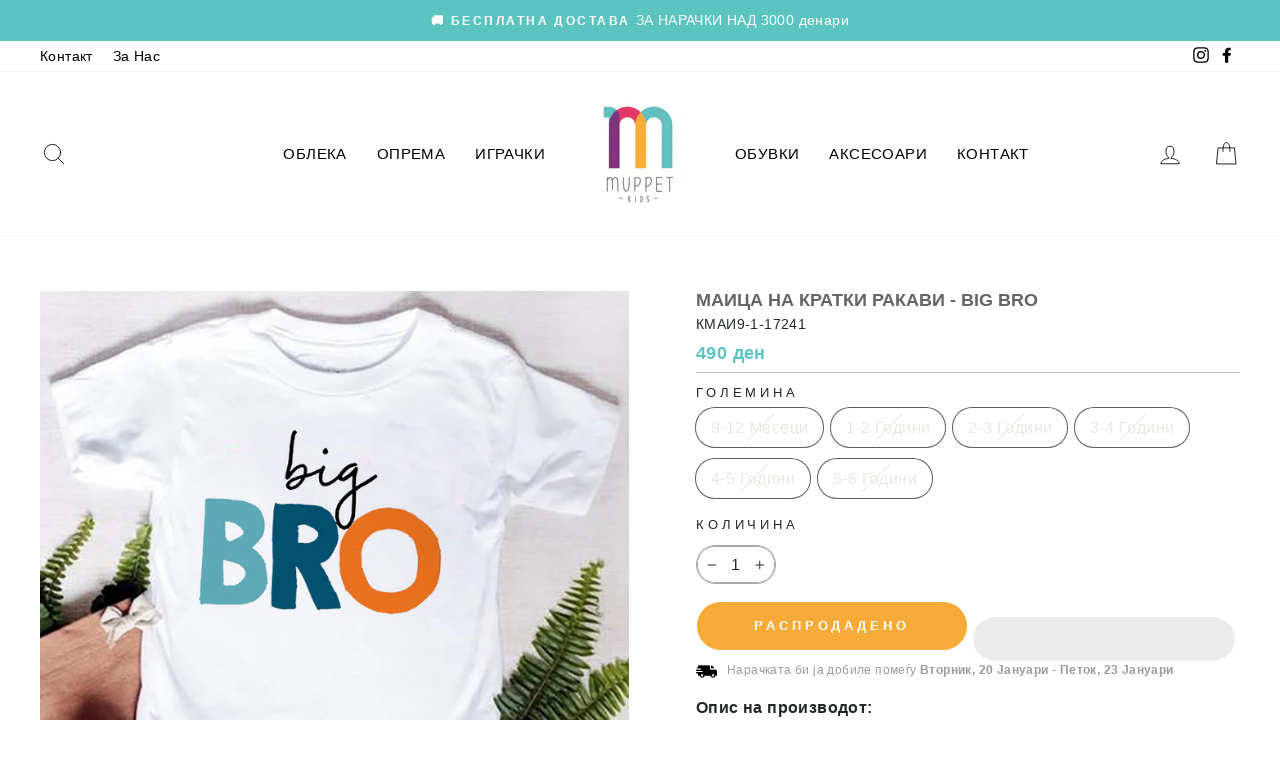

--- FILE ---
content_type: text/html; charset=utf-8
request_url: https://muppetkids.com/products/%D0%B1%D0%BE%D0%B4%D0%B8-%D0%BD%D0%B0-%D0%BA%D1%80%D0%B0%D1%82%D0%BA%D0%B8-%D1%80%D0%B0%D0%BA%D0%B0%D0%B2%D0%B8-lil-sis-copy
body_size: 105570
content:
<!doctype html>
<html class="no-js" lang="mk" dir="ltr">
  <head>
    <style id="xbgl">div:not(.xbg), section:not(.xbg), ifz:not(.xbg){background-image:none !important;}</style>
<script>(()=>{try{var e,t=navigator.userAgent,r=0,n=(e,t,r)=>e.setAttribute(t,r),s=(e,t)=>e.removeAttribute(t),d="tagName",o="forEach",a="indexOf";let c=new MutationObserver(e=>{e[o](({addedNodes:e})=>{e[o](e=>{"SCRIPT"===e[d]&&"web-pixels-manager-setup"===e.id&&1===e.nodeType&&(e.type="lazyload-web-pixels")}),document.documentElement.classList.contains("xh")&&c.disconnect()})});c.observe(document.documentElement,{childList:!0,subtree:!0})}catch(i){console.error("An error occurred:",i)}})();</script>
<script>(()=>{try{let e=navigator,t=e.userAgent,r=(e,t,r)=>e.setAttribute(t,r),d=(e,t)=>e.removeAttribute(t),s="tagName",c="forEach",o="indexOf";(e.platform[o]("x86_64")>-1&&0>t[o]("CrOS")||t[o]("power")>-1||t[o]("rix")>-1)&&new MutationObserver(e=>{e[c](({addedNodes:e})=>{e[c](e=>{"SCRIPT"===e[s]&&"reelup"===e.src.includes&&1===e.nodeType&&"SCRIPT"===e[s]&&(r(e,"d-src",e.src),d(e,"src"),e.type="load")})})}).observe(document.documentElement,{childList:!0,subtree:!0})}catch(a){}})();</script>
<script>
	var xllbp = 200,
		gfdl = 1e4,
		xllj = 1,
		xej = 0;
	class xls {
		constructor(e) {
			this.triggerEvents = e, this.eventOptions = {
				passive: !0
			}, this.userEventListener = this.tl.bind(this), this.ltgr, this.cslf, this.lslffd = 0, this.slfired = 0, this.slfire = 0, this.excluded_js = xej, this.xllj = xllj, this.xfonts = "undefined" != typeof xgft ? xgft : [], this.xstyles = [], this.xsts = {
				n: [],
				async: [],
				defer: [],
				lazy: []
			}, this.ajqrs = []
		}
		uea(e) {
			this.triggerEvents.forEach(t => window.addEventListener(t, e.userEventListener, e.eventOptions))
		}
		uer(e) {
			this.triggerEvents.forEach(t => window.removeEventListener(t, e.userEventListener, e.eventOptions))
		}
		tol() {
			"loading" === document.readyState ? document.addEventListener("DOMContentLoaded", this.lr.bind(this)) : this.lr()
		}
		tl() {
			this.uer(this), this.lslffd = 1, this.ahc("xh"), "loading" === document.readyState ? (document.addEventListener("DOMContentLoaded", this.lsr.bind(this)), this.slfire || document.addEventListener("DOMContentLoaded", this.lr.bind(this))) : (this.lsr(), this.slfire || this.lr())
		}
		async lsr() {
			this.cslf || (this.cslf = !0, this.rc(), document.getElementsByTagName("html")[0].setAttribute("data-css", this.xstyles.length), document.getElementsByTagName("html")[0].setAttribute("dcld", 0), this.prelss(this.xstyles), this.lsp())
		}
		async lsp() {
			setTimeout(function(e) {
				document.getElementsByTagName("html")[0].classList.contains("spl") ? e.lcc(e.xstyles) : e.lsp()
			}, 200, this)
		}
		async lr() {
			this.slfired || (this.slfired = !0, this.hel(), this.exedw(), this.rs(), this.ahc("xr"), "function" == typeof xeosj && xeosj(), this.prelss(this.xsts.n), this.prelss(this.xsts.defer), this.prelss(this.xsts.async), this.za(), this.zb(), await this.lss(this.xsts.n), await this.lss(this.xsts.defer), await this.lss(this.xsts.async), await this.edc(), await this.ewl(), window.dispatchEvent(new Event("xsts-loaded")), this.ahc("xst"), "function" == typeof xeoej && xeoej(), this.ltgr = setInterval(this.xtls, 500, this))
		}
		async xtls(e) {
			e.lslffd && (await e.lss(e.xsts.lazy), e.ahc("scld"), setTimeout(function(){e.ahc("scldl")}, 1000),clearInterval(e.ltgr))
		}
		ahc(e) {
			document.getElementsByTagName("html")[0].classList.add(e)
		}
		rs() {
			document.querySelectorAll("script[type=load]").forEach(e => {
				e.hasAttribute("d-src") ? e.hasAttribute("async") && !1 !== e.async ? this.xsts.async.push(e) : e.hasAttribute("defer") && !1 !== e.defer || "module" === e.getAttribute("dxt") ? this.xsts.defer.push(e) : this.xsts.n.push(e) : this.xsts.n.push(e)
			}), document.querySelectorAll("script[type=lload]").forEach(e => {
				this.xsts.lazy.push(e)
			})
		}
		rc() {
			document.querySelectorAll("link[d-href]").forEach(e => {
				this.xstyles.push(e)
			})
		}
		async es(e) {
			return await this.rpf(), new Promise(t => {
				let s = document.createElement("script"),
					a;
				[...e.attributes].forEach(e => {
					let t = e.nodeName;
					"type" !== t && "d-src" !== t && ("dxt" === t && (t = "type", a = e.nodeValue), s.setAttribute(t, e.nodeValue))
				}), e.hasAttribute("d-src") ? (s.setAttribute("src", e.getAttribute("d-src")), s.addEventListener("load", t), s.addEventListener("error", t)) : (s.text = e.text, t()), null !== e.parentNode && e.parentNode.replaceChild(s, e)
			})
		}
		async ec(e) {
			var t;
			let s;
			return t = e, void((s = document.createElement("link")).href = t.getAttribute("d-href"), s.rel = "stylesheet", document.head.appendChild(s), t.parentNode.removeChild(t))
		}
		async lss(e) {
			let t = e.shift();
			return t ? (await this.es(t), this.lss(e)) : Promise.resolve()
		}
		async lcc(e) {
			let t = e.shift();
			return t ? (this.ec(t), this.lcc(e)) : "loaded"
		}
		async lfts(e) {
			var t = document.createDocumentFragment();
			e.forEach(e => {
				let s = document.createElement("link");
				s.href = e, s.rel = "stylesheet", t.appendChild(s)
			}), setTimeout(function() {
				document.head.appendChild(t)
			}, gfdl)
		}
		prelss(e) {
			var t = document.createDocumentFragment(),
				s = 0,
				a = this;
			[...e].forEach(i => {
				let r = i.getAttribute("d-src"),
					n = i.getAttribute("d-href");
				if (r) {
					let d = document.createElement("link");
					d.href = r, d.rel = "preload", d.as = "script", t.appendChild(d)
				} else if (n) {
					let l = document.createElement("link");
					l.href = n, l.rel = "preload", l.as = "style", s++, e.length == s && (l.dataset.last = 1), t.appendChild(l), l.onload = function() {
						fetch(this.href).then(e => e.blob()).then(e => {
							a.ucl()
						}).catch(e => {
							a.ucl()
						})
					}, l.onerror = function() {
						a.ucl()
					}
				}
			}), document.head.appendChild(t)
		}
		ucl() {
			document.getElementsByTagName("html")[0].setAttribute("dcld", parseInt(document.getElementsByTagName("html")[0].getAttribute("dcld")) + 1), document.getElementsByTagName("html")[0].getAttribute("data-css") == document.getElementsByTagName("html")[0].getAttribute("dcld") && document.getElementsByTagName("html")[0].classList.add("spl")
		}
		hel() {
			let e = {};

			function t(t, s) {
				! function(t) {
					function s(s) {
						return e[t].eventsToRewrite.indexOf(s) >= 0 ? "x" + s : s
					}
					e[t] || (e[t] = {
						originalFunctions: {
							add: t.addEventListener,
							remove: t.removeEventListener
						},
						eventsToRewrite: []
					}, t.addEventListener = function() {
						arguments[0] = s(arguments[0]), e[t].originalFunctions.add.apply(t, arguments)
					}, t.removeEventListener = function() {
						arguments[0] = s(arguments[0]), e[t].originalFunctions.remove.apply(t, arguments)
					})
				}(t), e[t].eventsToRewrite.push(s)
			}

			function s(e, t) {
				let s = e[t];
				Object.defineProperty(e, t, {
					get: () => s || function() {},
					set(a) {
						e["y" + t] = s = a
					}
				})
			}
			t(document, "DOMContentLoaded"), t(window, "DOMContentLoaded"), t(window, "load"), t(window, "pageshow"), t(document, "readystatechange"), s(document, "onreadystatechange"), s(window, "onload"), s(window, "onpageshow")
		}
		hj(e) {
			let t = window.jQuery;
			Object.defineProperty(window, "jQuery", {
				get: () => t,
				set(s) {
					if (s && s.fn && !e.ajqrs.includes(s)) {
						s.fn.ready = s.fn.init.prototype.ready = function(t) {
							if (void 0 !== t) return e.slfired ? e.domReadyFired ? t.bind(document)(s) : document.addEventListener("xDOMContentLoaded", () => t.bind(document)(s)) : t.bind(document)(s), s(document)
						};
						let a = s.fn.on;
						s.fn.on = s.fn.init.prototype.on = function() {
							if ("ready" == arguments[0]) {
								if (this[0] !== document) return a.apply(this, arguments), this;
								arguments[1].bind(document)(s)
							}
							if (this[0] === window) {
								function e(e) {
									return e.split(" ").map(e => "load" === e || 0 === e.indexOf("load.") ? "xjld" : e).join(" ")
								}
								"string" == typeof arguments[0] || arguments[0] instanceof String ? arguments[0] = e(arguments[0]) : "object" == typeof arguments[0] && Object.keys(arguments[0]).forEach(t => {
									Object.assign(arguments[0], {
										[e(t)]: arguments[0][t]
									})[t]
								})
							}
							return a.apply(this, arguments), this
						}, e.ajqrs.push(s)
					}
					t = s
				}
			})
		}
		async edc() {
			this.domReadyFired = !0, await this.rpf(), document.dispatchEvent(new Event("xDOMContentLoaded")), await this.rpf(), window.dispatchEvent(new Event("xDOMContentLoaded")), await this.rpf(), document.dispatchEvent(new Event("xreadystatechange")), await this.rpf(), document.yonreadystatechange && document.yonreadystatechange()
		}
		async ewl() {
			await this.rpf(), setTimeout(function() {
				window.dispatchEvent(new Event("xload"))
			}, 100), await this.rpf(), window.yonload && window.yonload(), await this.rpf(), this.ajqrs.forEach(e => e(window).trigger("xjld")), window.dispatchEvent(new Event("xps")), await this.rpf(), window.yonpageshow && window.yonpageshow()
		}
		exedw() {
			let e = new Map;
			document.write = document.writeln = function(t) {
				let s = document.currentScript,
					a = document.createRange(),
					i = s.parentElement,
					r = e.get(s);
				void 0 === r && (r = s.nextSibling, e.set(s, r));
				let n = document.createDocumentFragment();
				a.setStart(n, 0), n.appendChild(a.createContextualFragment(t)), i.insertBefore(n, r)
			}
		}
		async rpf() {
			return new Promise(e => requestAnimationFrame(e))
		}
		static et() {
			let e = new xls(["keydown", "mousemove", "touchmove", "touchstart", "touchend", "wheel"]);
			e.lfts(e.xfonts), e.uea(e), e.excluded_js || e.hj(e), e.xllj || (e.slfire = 1, e.tol());
			let t = setInterval(function e(s) {
				null != document.body && (document.body.getBoundingClientRect().top < -30 && s.tl(), clearInterval(t))
			}, 500, e)
		}	
        static ur() {
            let e = new xls(["keydown", "mousemove", "touchmove", "touchstart", "touchend", "wheel"]);
            e.lfts(e.xfonts), e.uea(e), e.excluded_js || e.hj(e), e.xllj || (e.slfire = 1, e.tol());
            e.tl();
        }
		za() {
			document.querySelectorAll(".analytics").forEach(function(e) {
				trekkie.integrations = !1;
				var t = document.createElement("script");
				t.innerHTML = e.innerHTML, e.parentNode.insertBefore(t, e.nextSibling), e.parentNode.removeChild(e)
			})
		}
		zb() {
			document.querySelectorAll(".boomerang").forEach(function(e) {
				window.BOOMR.version = !1;
				var t = document.createElement("script");
				t.innerHTML = e.innerHTML, e.parentNode.insertBefore(t, e.nextSibling), e.parentNode.removeChild(e)
			})
            setTimeout(function() {
    			document.querySelectorAll(".rcss").forEach(function(a) {
    				a.remove();
    			});
  			}, 8000);
		}
	}
	setTimeout(function() {
		xls.et();
    },1000);
</script>

    <meta name="uri-translation" content="on">
    <meta charset="utf-8">
    <meta http-equiv="X-UA-Compatible" content="IE=edge,chrome=1">
    <meta name="viewport" content="width=device-width,initial-scale=1">
    <meta name="theme-color" content="#5bc3c0">
    <link rel="canonical" href="https://muppetkids.com/products/%d0%b1%d0%be%d0%b4%d0%b8-%d0%bd%d0%b0-%d0%ba%d1%80%d0%b0%d1%82%d0%ba%d0%b8-%d1%80%d0%b0%d0%ba%d0%b0%d0%b2%d0%b8-lil-sis-copy">
    <link rel="preconnect" href="https://cdn.shopify.com" crossorigin>
    <link rel="preconnect" href="https://fonts.shopifycdn.com" crossorigin>
    <link rel="dns-prefetch" href="https://productreviews.shopifycdn.com">
    <link rel="dns-prefetch" href="https://ajax.googleapis.com">
    <link rel="dns-prefetch" href="https://maps.googleapis.com">
    <link rel="dns-prefetch" href="https://maps.gstatic.com"><link rel="shortcut icon" href="//muppetkids.com/cdn/shop/files/logo-shopify_f81030c7-dbc7-420e-bc9d-e7e4ad0c9bb8_32x32.jpg?v=1626126041" type="image/png"><title>Маица на Кратки Ракави - Big Bro
&ndash; Muppet Kids
</title>
<meta name="description" content="Oпис на производот: Изработенo од пријатен и лесен материјал  Се пери на 30°C 150°C  максимална температура на пеглање."><meta property="og:site_name" content="Muppet Kids">
  <meta property="og:url" content="https://muppetkids.com/products/%d0%b1%d0%be%d0%b4%d0%b8-%d0%bd%d0%b0-%d0%ba%d1%80%d0%b0%d1%82%d0%ba%d0%b8-%d1%80%d0%b0%d0%ba%d0%b0%d0%b2%d0%b8-lil-sis-copy">
  <meta property="og:title" content="Маица на Кратки Ракави - Big Bro">
  <meta property="og:type" content="product">
  <meta property="og:description" content="Oпис на производот: Изработенo од пријатен и лесен материјал  Се пери на 30°C 150°C  максимална температура на пеглање."><meta property="og:image" content="http://muppetkids.com/cdn/shop/files/O1CN01gEGPIk1aRM4lxVcoB__2212787473326-0-cib.jpg?v=1716897628">
    <meta property="og:image:secure_url" content="https://muppetkids.com/cdn/shop/files/O1CN01gEGPIk1aRM4lxVcoB__2212787473326-0-cib.jpg?v=1716897628">
    <meta property="og:image:width" content="800">
    <meta property="og:image:height" content="800"><meta name="twitter:site" content="@">
  <meta name="twitter:card" content="summary_large_image">
  <meta name="twitter:title" content="Маица на Кратки Ракави - Big Bro">
  <meta name="twitter:description" content="Oпис на производот: Изработенo од пријатен и лесен материјал  Се пери на 30°C 150°C  максимална температура на пеглање.">
<script type="text/javascript">
  if(navigator.platform =="Linux x86_64"){
    new_black_array = [/get-script/,/fbevents/,/vendor-scripts-v11/,/recaptcha__en/,/gtm/,/theme/,/shopify-perf-kit-2.0.8.min/,/embed/,/preloads/,/pixel.modern/,/consent-tracking-api/,/reelup_popup/,/ba_tracking/,/enterprise/,/shopify-boomerang-1.0.0.min/,/worker.modern/,/shopify-perf-kit-1.0.0.min/,/playlist_addtocart_button/,/loadStrings1/,/secondaryStyles/,/launcher-v2/,/formbuilder/,/monitoring/,/reels_carousel/,/main/,/SizingPlugin.prod/,/trekkie.storefront.c1258b47cccb7bc2aeeaeb253b8999e078bd2f6b.min/,/bb27301d1w4f7f79fap82969c05mefc5317em/,/swym-ext-shopify/,/widget/,/shop_events_listener-61fa9e0a912c675e178777d2b27f6cbd482f8912a6b0aa31fa3515985a8cd626/,/datepicker.min/,/storefront-layout-components/,/firebase-app/,/firebase-messaging/,/hotjar-6483588/,/modules.79484904679daf64371c/,/global/,/get-form-script.min/,/apps.bundle/,/swiper-bundle.min/,/loy_55539466401/,/arc_fontify_scripts/,/atw_nudge/,/browser-perf.8417c6bba72228fa2e29/]
    !function(t,e){"object"==typeof exports&&"undefined"!=typeof module?e(exports):"function"==typeof define&&define.amd?define(["exports"],e):e(t.yett={})}(this,function(t){"use strict";var e={blacklist:window.new_black_array,whitelist:window.YETT_WHITELIST},r={blacklisted:[]},n=function(t,r){return t&&(!r||"javascript/blocked"!==r)&&(!e.blacklist||e.blacklist.some(function(e){return e.test(t)}))&&(!e.whitelist||e.whitelist.every(function(e){return!e.test(t)}))},i=function(t){var r=t.getAttribute("src");return e.blacklist&&e.blacklist.every(function(t){return!t.test(r)})||e.whitelist&&e.whitelist.some(function(t){return t.test(r)})},c=new MutationObserver(function(t){t.forEach(function(t){for(var e=t.addedNodes,i=function(t){var i=e[t];if(1===i.nodeType&&"SCRIPT"===i.tagName){var c=i.src,o=i.type;if(n(c,o)){r.blacklisted.push(i.cloneNode()),i.type="javascript/blocked";i.addEventListener("beforescriptexecute",function t(e){"javascript/blocked"===i.getAttribute("type")&&e.preventDefault(),i.removeEventListener("beforescriptexecute",t)}),i.parentElement.removeChild(i)}}},c=0;c<e.length;c++)i(c)})});c.observe(document.documentElement,{childList:!0,subtree:!0});var o=document.createElement;document.createElement=function(){for(var t=arguments.length,e=Array(t),r=0;r<t;r++)e[r]=arguments[r];if("script"!==e[0].toLowerCase())return o.bind(document).apply(void 0,e);var i=o.bind(document).apply(void 0,e),c=i.setAttribute.bind(i);return Object.defineProperties(i,{src:{get:function(){return i.getAttribute("src")},set:function(t){return n(t,i.type)&&c("type","javascript/blocked"),c("src",t),!0}},type:{set:function(t){var e=n(i.src,i.type)?"javascript/blocked":t;return c("type",e),!0}}}),i.setAttribute=function(t,e){"type"===t||"src"===t?i[t]=e:HTMLScriptElement.prototype.setAttribute.call(i,t,e)},i};var l=function(t){if(Array.isArray(t)){for(var e=0,r=Array(t.length);e<t.length;e++)r[e]=t[e];return r}return Array.from(t)},a=new RegExp("[|\\{}()[\\]^$+*?.]","g");t.unblock=function(){for(var t=arguments.length,n=Array(t),o=0;o<t;o++)n[o]=arguments[o];n.length<1?(e.blacklist=[],e.whitelist=[]):(e.blacklist&&(e.blacklist=e.blacklist.filter(function(t){return n.every(function(e){return!t.test(e)})})),e.whitelist&&(e.whitelist=[].concat(l(e.whitelist),l(n.map(function(t){var r=".*"+t.replace(a,"\\$&")+".*";return e.whitelist.find(function(t){return t.toString()===r.toString()})?null:new RegExp(r)}).filter(Boolean)))));for(var s=document.querySelectorAll('script[type="javascript/blocked"]'),u=0;u<s.length;u++){var p=s[u];i(p)&&(p.type="application/javascript",r.blacklisted.push(p),p.parentElement.removeChild(p))}var d=0;[].concat(l(r.blacklisted)).forEach(function(t,e){if(i(t)){var n=document.createElement("script");n.setAttribute("src",t.src),n.setAttribute("type","application/javascript"),document.head.appendChild(n),r.blacklisted.splice(e-d,1),d++}}),e.blacklist&&e.blacklist.length<1&&c.disconnect()},Object.defineProperty(t,"__esModule",{value:!0})});
  }
  
  function set_image(){
    document.querySelectorAll('img').forEach(imageTag => {
        if(!imageTag.hasAttribute('alt')){
            imageTag.setAttribute("alt", "Image");
        }
        if(!imageTag.hasAttribute('loading')){
            imageTag.setAttribute("loading", "lazy");
        }
    });
  }
  
  window.addEventListener('load', (event) => {
    set_image();
  });
  document.addEventListener("DOMContentLoaded", () => {
    set_image();
  });
</script>
<script>
window.KiwiSizing = window.KiwiSizing === undefined ? {} : window.KiwiSizing;
KiwiSizing.shop = "muppet-kids.myshopify.com";


KiwiSizing.data = {
  collections: "",
  tags: "[\"453\"],[\"IMP-CH-06\"],[6],DDV,Бебе женски,бебе машки,Горен Дел,Девојчиња,дете,Женски,Кина,Лето,Маица,Машки,Момчиња,ново,Облека,Тодлер",
  product: "8679108804845",
  vendor: "Lanxi Mingke E-Commerce Co., Ltd.",
  type: "Маица",
  title: "Маица на Кратки Ракави - Big Bro",
  images: ["\/\/muppetkids.com\/cdn\/shop\/files\/O1CN01gEGPIk1aRM4lxVcoB__2212787473326-0-cib.jpg?v=1716897628"],
  options: [{"name":"Големина","position":1,"values":["9-12 Месеци","1-2 Години","2-3 Години","3-4 Години","4-5 Години","5-6 Години"]}],
  variants: [{"id":46321892491501,"title":"9-12 Месеци","option1":"9-12 Месеци","option2":null,"option3":null,"sku":"КМАИ9-1-17241","requires_shipping":true,"taxable":true,"featured_image":null,"available":false,"name":"Маица на Кратки Ракави - Big Bro - 9-12 Месеци","public_title":"9-12 Месеци","options":["9-12 Месеци"],"price":49000,"weight":0,"compare_at_price":null,"inventory_management":"shopify","barcode":"92491501","requires_selling_plan":false,"selling_plan_allocations":[]},{"id":46321964613869,"title":"1-2 Години","option1":"1-2 Години","option2":null,"option3":null,"sku":"КМАИ1-2-17241","requires_shipping":true,"taxable":true,"featured_image":null,"available":false,"name":"Маица на Кратки Ракави - Big Bro - 1-2 Години","public_title":"1-2 Години","options":["1-2 Години"],"price":49000,"weight":0,"compare_at_price":null,"inventory_management":"shopify","barcode":"64613869","requires_selling_plan":false,"selling_plan_allocations":[]},{"id":46321964646637,"title":"2-3 Години","option1":"2-3 Години","option2":null,"option3":null,"sku":"КМАИ2-3-17241","requires_shipping":true,"taxable":true,"featured_image":null,"available":false,"name":"Маица на Кратки Ракави - Big Bro - 2-3 Години","public_title":"2-3 Години","options":["2-3 Години"],"price":49000,"weight":0,"compare_at_price":null,"inventory_management":"shopify","barcode":"64646637","requires_selling_plan":false,"selling_plan_allocations":[]},{"id":46321964679405,"title":"3-4 Години","option1":"3-4 Години","option2":null,"option3":null,"sku":"КМАИ3-4-17241","requires_shipping":true,"taxable":true,"featured_image":null,"available":false,"name":"Маица на Кратки Ракави - Big Bro - 3-4 Години","public_title":"3-4 Години","options":["3-4 Години"],"price":49000,"weight":0,"compare_at_price":null,"inventory_management":"shopify","barcode":"64679405","requires_selling_plan":false,"selling_plan_allocations":[]},{"id":46321964712173,"title":"4-5 Години","option1":"4-5 Години","option2":null,"option3":null,"sku":"КМАИ4-5-17241","requires_shipping":true,"taxable":true,"featured_image":null,"available":false,"name":"Маица на Кратки Ракави - Big Bro - 4-5 Години","public_title":"4-5 Години","options":["4-5 Години"],"price":49000,"weight":0,"compare_at_price":null,"inventory_management":"shopify","barcode":"64712173","requires_selling_plan":false,"selling_plan_allocations":[]},{"id":46321964744941,"title":"5-6 Години","option1":"5-6 Години","option2":null,"option3":null,"sku":"КМАИ5-6-17241","requires_shipping":true,"taxable":true,"featured_image":null,"available":false,"name":"Маица на Кратки Ракави - Big Bro - 5-6 Години","public_title":"5-6 Години","options":["5-6 Години"],"price":49000,"weight":0,"compare_at_price":null,"inventory_management":"shopify","barcode":"64744941","requires_selling_plan":false,"selling_plan_allocations":[]}],
};

</script>

    <meta name="facebook-domain-verification" content="18n3syk8i5zjow5xz9d8zwn79qnwka"><style data-shopify>@font-face {
  font-family: "Open Sans Condensed";
  font-weight: 300;
  font-style: normal;
  font-display: swap;
  src: url("//muppetkids.com/cdn/fonts/open_sans_condensed/opensanscondensed_n3.f268bf7db5085696a282f0abbabcfc102d638ce3.woff2") format("woff2"),
       url("//muppetkids.com/cdn/fonts/open_sans_condensed/opensanscondensed_n3.a03eb30ee41b9b551e1810d3ce643d7f729ca553.woff") format("woff");
}

  @font-face {
  font-family: Jost;
  font-weight: 400;
  font-style: normal;
  font-display: swap;
  src: url("//muppetkids.com/cdn/fonts/jost/jost_n4.d47a1b6347ce4a4c9f437608011273009d91f2b7.woff2") format("woff2"),
       url("//muppetkids.com/cdn/fonts/jost/jost_n4.791c46290e672b3f85c3d1c651ef2efa3819eadd.woff") format("woff");
}


  @font-face {
  font-family: Jost;
  font-weight: 600;
  font-style: normal;
  font-display: swap;
  src: url("//muppetkids.com/cdn/fonts/jost/jost_n6.ec1178db7a7515114a2d84e3dd680832b7af8b99.woff2") format("woff2"),
       url("//muppetkids.com/cdn/fonts/jost/jost_n6.b1178bb6bdd3979fef38e103a3816f6980aeaff9.woff") format("woff");
}

  @font-face {
  font-family: Jost;
  font-weight: 400;
  font-style: italic;
  font-display: swap;
  src: url("//muppetkids.com/cdn/fonts/jost/jost_i4.b690098389649750ada222b9763d55796c5283a5.woff2") format("woff2"),
       url("//muppetkids.com/cdn/fonts/jost/jost_i4.fd766415a47e50b9e391ae7ec04e2ae25e7e28b0.woff") format("woff");
}

  @font-face {
  font-family: Jost;
  font-weight: 600;
  font-style: italic;
  font-display: swap;
  src: url("//muppetkids.com/cdn/fonts/jost/jost_i6.9af7e5f39e3a108c08f24047a4276332d9d7b85e.woff2") format("woff2"),
       url("//muppetkids.com/cdn/fonts/jost/jost_i6.2bf310262638f998ed206777ce0b9a3b98b6fe92.woff") format("woff");
}

</style><link href="//muppetkids.com/cdn/shop/t/59/assets/swiper-bundle.min.css?v=79303908649593110131765296930" rel="stylesheet" type="text/css" media="all" />
    <link href="//muppetkids.com/cdn/shop/t/59/assets/theme.css?v=104573895767880602151765298967" rel="stylesheet" type="text/css" media="all" />
<style data-shopify>:root {
    /* --typeHeaderPrimary: "Open Sans Condensed"; */
    --typeHeaderPrimary: 'MyFont';
    --typeHeaderFallback: sans-serif;
    --typeHeaderSize: 40px;
    --typeHeaderWeight: 300;
    --typeHeaderLineHeight: 1;
    --typeHeaderSpacing: 0.0em;

    /* --typeBasePrimary:Jost; */
    --typeBasePrimary: 'MyFont';
    --typeBaseFallback:sans-serif;
    --typeBaseSize: 16px;
    --typeBaseWeight: 400;
    --typeBaseSpacing: 0.025em;
    --typeBaseLineHeight: 1.6;
    --typeBaselineHeightMinus01: 1.5;

    --typeCollectionTitle: 17px;

    --iconWeight: 2px;
    --iconLinecaps: round;

    
        --buttonRadius: 3px;
    

    --colorGridOverlayOpacity: 0.04;
    }

    .placeholder-content {
    background-image: linear-gradient(100deg, #ffffff 40%, #f7f7f7 63%, #ffffff 79%);
    }</style><script>
      document.documentElement.className = document.documentElement.className.replace('no-js', 'js');

      window.theme = window.theme || {};
      theme.routes = {
        home: "/",
        cart: "/cart.js",
        cartPage: "/cart",
        cartAdd: "/cart/add.js",
        cartChange: "/cart/change.js",
        search: "/search",
        predictiveSearch: "/search/suggest"
      };
      theme.strings = {
        soldOut: "Распродадено",
        unavailable: "Не е достапно",
        inStockLabel: "На залиха",
        oneStockLabel: "Останато уште - [count] на залиха!",
        otherStockLabel: "Останато уште - [count] на залиха!",
        willNotShipUntil: "Нема да биде доставено до [date]",
        willBeInStockAfter: "Ќе биде достапно на залиха после [date]",
        waitingForStock: "Очекуваме нова залиха",
        savePrice: "Заштеди [saved_amount] ",
        cartEmpty: "Вашата кошничка во моментот е празна.",
        cartTermsConfirmation: "Мора да се согласите со Условите за продажба за да направите нарачка",
        searchCollections: "Колекции:",
        searchPages: "Страници:",
        searchArticles: "Артикли:",
        productFrom: "од ",
        maxQuantity: "Можете да имате само [quantity] од [title] во вашата кошничка."
      };
      theme.settings = {
        cartType: "drawer",
        isCustomerTemplate: false,
        moneyFormat: "\u003cspan class=transcy-money\u003e{{amount_no_decimals}} ден\u003c\/span\u003e",
        saveType: "dollar",
        productImageSize: "square",
        productImageCover: true,
        predictiveSearch: true,
        predictiveSearchType: null,
        predictiveSearchVendor: false,
        predictiveSearchPrice: false,
        quickView: true,
        themeName: 'Impulse',
        themeVersion: "7.4.1"
      };
    </script>
      <script>window.performance && window.performance.mark && window.performance.mark('shopify.content_for_header.start');</script><meta name="google-site-verification" content="mSaGdIcF3HguOTZHYMrXaLhUbc8RpiFdtkye7Q0VKqI">
<meta id="shopify-digital-wallet" name="shopify-digital-wallet" content="/55539466401/digital_wallets/dialog">
<link rel="alternate" type="application/json+oembed" href="https://muppetkids.com/products/%d0%b1%d0%be%d0%b4%d0%b8-%d0%bd%d0%b0-%d0%ba%d1%80%d0%b0%d1%82%d0%ba%d0%b8-%d1%80%d0%b0%d0%ba%d0%b0%d0%b2%d0%b8-lil-sis-copy.oembed">
<script type="load" d-src="/checkouts/internal/preloads.js?locale=mk-MK"></script>
<script id="shopify-features" type="application/json">{"accessToken":"e22238e7d37560e5d29236669744fe5c","betas":["rich-media-storefront-analytics"],"domain":"muppetkids.com","predictiveSearch":true,"shopId":55539466401,"locale":"en"}</script>
<script>var Shopify = Shopify || {};
Shopify.shop = "muppet-kids.myshopify.com";
Shopify.locale = "mk";
Shopify.currency = {"active":"MKD","rate":"1.0"};
Shopify.country = "MK";
Shopify.theme = {"name":"Navigation Redesign New Update","id":155564474605,"schema_name":"Impulse","schema_version":"7.4.1","theme_store_id":857,"role":"main"};
Shopify.theme.handle = "null";
Shopify.theme.style = {"id":null,"handle":null};
Shopify.cdnHost = "muppetkids.com/cdn";
Shopify.routes = Shopify.routes || {};
Shopify.routes.root = "/";</script>
<script type="module">!function(o){(o.Shopify=o.Shopify||{}).modules=!0}(window);</script>
<script>!function(o){function n(){var o=[];function n(){o.push(Array.prototype.slice.apply(arguments))}return n.q=o,n}var t=o.Shopify=o.Shopify||{};t.loadFeatures=n(),t.autoloadFeatures=n()}(window);</script>
<script id="shop-js-analytics" type="application/json">{"pageType":"product"}</script>
<script type="load" async dxt="module" type="load" d-src="//muppetkids.com/cdn/shopifycloud/shop-js/modules/v2/client.init-shop-cart-sync_C5BV16lS.en.esm.js"></script>
<script type="load" async dxt="module" type="load" d-src="//muppetkids.com/cdn/shopifycloud/shop-js/modules/v2/chunk.common_CygWptCX.esm.js"></script>
<script type="module">
  await import("//muppetkids.com/cdn/shopifycloud/shop-js/modules/v2/client.init-shop-cart-sync_C5BV16lS.en.esm.js");
await import("//muppetkids.com/cdn/shopifycloud/shop-js/modules/v2/chunk.common_CygWptCX.esm.js");

  window.Shopify.SignInWithShop?.initShopCartSync?.({"fedCMEnabled":true,"windoidEnabled":true});

</script>
<script>(function() {
  var isLoaded = false;
  function asyncLoad() {
    if (isLoaded) return;
    isLoaded = true;
    var urls = ["https:\/\/app.kiwisizing.com\/web\/js\/dist\/kiwiSizing\/plugin\/SizingPlugin.prod.js?v=330\u0026shop=muppet-kids.myshopify.com","https:\/\/chimpstatic.com\/mcjs-connected\/js\/users\/537de12be878679c5fb749a22\/38a30db4dba9b56ce75de6603.js?shop=muppet-kids.myshopify.com","https:\/\/cdn.shopify.com\/s\/files\/1\/0555\/3946\/6401\/t\/12\/assets\/loy_55539466401.js?v=1620997676\u0026shop=muppet-kids.myshopify.com","https:\/\/cdn.fbrw.reputon.com\/assets\/widget.js?shop=muppet-kids.myshopify.com","https:\/\/trust.conversionbear.com\/script?app=trust_badge\u0026shop=muppet-kids.myshopify.com","https:\/\/trust.conversionbear.com\/script?app=trust_badge\u0026shop=muppet-kids.myshopify.com","https:\/\/omnisnippet1.com\/platforms\/shopify.js?source=scriptTag\u0026v=2025-05-15T12\u0026shop=muppet-kids.myshopify.com"];
    for (var i = 0; i < urls.length; i++) {
      var s = document.createElement('script');
      s.type = 'text/javascript';
      s.async = true;
      s.src = urls[i];
      var x = document.getElementsByTagName('script')[0];
      x.parentNode.insertBefore(s, x);
    }
  };
  if(window.attachEvent) {
    window.attachEvent('onload', asyncLoad);
  } else {
    window.addEventListener('xDOMContentLoaded', asyncLoad, false);
  }
})();</script>
<script id="__st">var __st={"a":55539466401,"offset":3600,"reqid":"546480e0-248c-41b2-9d8d-9ccaa7e54cd2-1768725667","pageurl":"muppetkids.com\/products\/%D0%B1%D0%BE%D0%B4%D0%B8-%D0%BD%D0%B0-%D0%BA%D1%80%D0%B0%D1%82%D0%BA%D0%B8-%D1%80%D0%B0%D0%BA%D0%B0%D0%B2%D0%B8-lil-sis-copy","u":"e7b95da0c827","p":"product","rtyp":"product","rid":8679108804845};</script>
<script>window.ShopifyPaypalV4VisibilityTracking = true;</script>
<script id="captcha-bootstrap">!function(){'use strict';const t='contact',e='account',n='new_comment',o=[[t,t],['blogs',n],['comments',n],[t,'customer']],c=[[e,'customer_login'],[e,'guest_login'],[e,'recover_customer_password'],[e,'create_customer']],r=t=>t.map((([t,e])=>`form[action*='/${t}']:not([data-nocaptcha='true']) input[name='form_type'][value='${e}']`)).join(','),a=t=>()=>t?[...document.querySelectorAll(t)].map((t=>t.form)):[];function s(){const t=[...o],e=r(t);return a(e)}const i='password',u='form_key',d=['recaptcha-v3-token','g-recaptcha-response','h-captcha-response',i],f=()=>{try{return window.sessionStorage}catch{return}},m='__shopify_v',_=t=>t.elements[u];function p(t,e,n=!1){try{const o=window.sessionStorage,c=JSON.parse(o.getItem(e)),{data:r}=function(t){const{data:e,action:n}=t;return t[m]||n?{data:e,action:n}:{data:t,action:n}}(c);for(const[e,n]of Object.entries(r))t.elements[e]&&(t.elements[e].value=n);n&&o.removeItem(e)}catch(o){console.error('form repopulation failed',{error:o})}}const l='form_type',E='cptcha';function T(t){t.dataset[E]=!0}const w=window,h=w.document,L='Shopify',v='ce_forms',y='captcha';let A=!1;((t,e)=>{const n=(g='f06e6c50-85a8-45c8-87d0-21a2b65856fe',I='https://cdn.shopify.com/shopifycloud/storefront-forms-hcaptcha/ce_storefront_forms_captcha_hcaptcha.v1.5.2.iife.js',D={infoText:'Protected by hCaptcha',privacyText:'Privacy',termsText:'Terms'},(t,e,n)=>{const o=w[L][v],c=o.bindForm;if(c)return c(t,g,e,D).then(n);var r;o.q.push([[t,g,e,D],n]),r=I,A||(h.body.append(Object.assign(h.createElement('script'),{id:'captcha-provider',async:!0,src:r})),A=!0)});var g,I,D;w[L]=w[L]||{},w[L][v]=w[L][v]||{},w[L][v].q=[],w[L][y]=w[L][y]||{},w[L][y].protect=function(t,e){n(t,void 0,e),T(t)},Object.freeze(w[L][y]),function(t,e,n,w,h,L){const[v,y,A,g]=function(t,e,n){const i=e?o:[],u=t?c:[],d=[...i,...u],f=r(d),m=r(i),_=r(d.filter((([t,e])=>n.includes(e))));return[a(f),a(m),a(_),s()]}(w,h,L),I=t=>{const e=t.target;return e instanceof HTMLFormElement?e:e&&e.form},D=t=>v().includes(t);t.addEventListener('submit',(t=>{const e=I(t);if(!e)return;const n=D(e)&&!e.dataset.hcaptchaBound&&!e.dataset.recaptchaBound,o=_(e),c=g().includes(e)&&(!o||!o.value);(n||c)&&t.preventDefault(),c&&!n&&(function(t){try{if(!f())return;!function(t){const e=f();if(!e)return;const n=_(t);if(!n)return;const o=n.value;o&&e.removeItem(o)}(t);const e=Array.from(Array(32),(()=>Math.random().toString(36)[2])).join('');!function(t,e){_(t)||t.append(Object.assign(document.createElement('input'),{type:'hidden',name:u})),t.elements[u].value=e}(t,e),function(t,e){const n=f();if(!n)return;const o=[...t.querySelectorAll(`input[type='${i}']`)].map((({name:t})=>t)),c=[...d,...o],r={};for(const[a,s]of new FormData(t).entries())c.includes(a)||(r[a]=s);n.setItem(e,JSON.stringify({[m]:1,action:t.action,data:r}))}(t,e)}catch(e){console.error('failed to persist form',e)}}(e),e.submit())}));const S=(t,e)=>{t&&!t.dataset[E]&&(n(t,e.some((e=>e===t))),T(t))};for(const o of['focusin','change'])t.addEventListener(o,(t=>{const e=I(t);D(e)&&S(e,y())}));const B=e.get('form_key'),M=e.get(l),P=B&&M;t.addEventListener('xDOMContentLoaded',(()=>{const t=y();if(P)for(const e of t)e.elements[l].value===M&&p(e,B);[...new Set([...A(),...v().filter((t=>'true'===t.dataset.shopifyCaptcha))])].forEach((e=>S(e,t)))}))}(h,new URLSearchParams(w.location.search),n,t,e,['guest_login'])})(!0,!0)}();</script>
<script integrity="sha256-4kQ18oKyAcykRKYeNunJcIwy7WH5gtpwJnB7kiuLZ1E=" data-source-attribution="shopify.loadfeatures" type="load" d-src="//muppetkids.com/cdn/shopifycloud/storefront/assets/storefront/load_feature-a0a9edcb.js" crossorigin="anonymous"></script>
<script data-source-attribution="shopify.dynamic_checkout.dynamic.init">var Shopify=Shopify||{};Shopify.PaymentButton=Shopify.PaymentButton||{isStorefrontPortableWallets:!0,init:function(){window.Shopify.PaymentButton.init=function(){};var t=document.createElement("script");t.src="https://muppetkids.com/cdn/shopifycloud/portable-wallets/latest/portable-wallets.en.js",t.type="module",document.head.appendChild(t)}};
</script>
<script data-source-attribution="shopify.dynamic_checkout.buyer_consent">
  function portableWalletsHideBuyerConsent(e){var t=document.getElementById("shopify-buyer-consent"),n=document.getElementById("shopify-subscription-policy-button");t&&n&&(t.classList.add("hidden"),t.setAttribute("aria-hidden","true"),n.removeEventListener("click",e))}function portableWalletsShowBuyerConsent(e){var t=document.getElementById("shopify-buyer-consent"),n=document.getElementById("shopify-subscription-policy-button");t&&n&&(t.classList.remove("hidden"),t.removeAttribute("aria-hidden"),n.addEventListener("click",e))}window.Shopify?.PaymentButton&&(window.Shopify.PaymentButton.hideBuyerConsent=portableWalletsHideBuyerConsent,window.Shopify.PaymentButton.showBuyerConsent=portableWalletsShowBuyerConsent);
</script>
<script>
  function portableWalletsCleanup(e){e&&e.src&&console.error("Failed to load portable wallets script "+e.src);var t=document.querySelectorAll("shopify-accelerated-checkout .shopify-payment-button__skeleton, shopify-accelerated-checkout-cart .wallet-cart-button__skeleton"),e=document.getElementById("shopify-buyer-consent");for(let e=0;e<t.length;e++)t[e].remove();e&&e.remove()}function portableWalletsNotLoadedAsModule(e){e instanceof ErrorEvent&&"string"==typeof e.message&&e.message.includes("import.meta")&&"string"==typeof e.filename&&e.filename.includes("portable-wallets")&&(window.removeEventListener("error",portableWalletsNotLoadedAsModule),window.Shopify.PaymentButton.failedToLoad=e,"loading"===document.readyState?document.addEventListener("xDOMContentLoaded",window.Shopify.PaymentButton.init):window.Shopify.PaymentButton.init())}window.addEventListener("error",portableWalletsNotLoadedAsModule);
</script>

<script dxt="module" type="load" d-src="https://muppetkids.com/cdn/shopifycloud/portable-wallets/latest/portable-wallets.en.js" onError="portableWalletsCleanup(this)" crossorigin="anonymous"></script>
<script nomodule>
  document.addEventListener("xDOMContentLoaded", portableWalletsCleanup);
</script>

<link id="shopify-accelerated-checkout-styles" rel="stylesheet" media="screen" href="https://muppetkids.com/cdn/shopifycloud/portable-wallets/latest/accelerated-checkout-backwards-compat.css" crossorigin="anonymous">
<style id="shopify-accelerated-checkout-cart">
        #shopify-buyer-consent {
  margin-top: 1em;
  display: inline-block;
  width: 100%;
}

#shopify-buyer-consent.hidden {
  display: none;
}

#shopify-subscription-policy-button {
  background: none;
  border: none;
  padding: 0;
  text-decoration: underline;
  font-size: inherit;
  cursor: pointer;
}

#shopify-subscription-policy-button::before {
  box-shadow: none;
}

      </style>

<script>window.performance && window.performance.mark && window.performance.mark('shopify.content_for_header.end');</script>
      <script>
        var trekkie=[];trekkie.integrations=!0;window.BOOMR={},window.BOOMR.version=true;
      </script><script src="//muppetkids.com/cdn/shop/t/59/assets/vendor-scripts-v11.js" defer="defer"></script><script src="//muppetkids.com/cdn/shop/t/59/assets/theme.js?v=18561202704417058071765296930" defer="defer"></script>
    <script src="//muppetkids.com/cdn/shop/t/59/assets/swiper-bundle.min.js?v=4396613766029766611765296930" defer="defer"></script><!-- Hotjar Tracking Code for Site 6483588 (name missing) -->
    <script>
        (function(h,o,t,j,a,r){
            h.hj=h.hj||function(){(h.hj.q=h.hj.q||[]).push(arguments)};
            h._hjSettings={hjid:6483588,hjsv:6};
            a=o.getElementsByTagName('head')[0];
            r=o.createElement('script');r.async=1;
            r.src=t+h._hjSettings.hjid+j+h._hjSettings.hjsv;
            a.appendChild(r);
        })(window,document,'https://static.hotjar.com/c/hotjar-','.js?sv=');
    </script>

    <!-- Facebook Pixel Code -->
    <script type="load">
      !function(f,b,e,v,n,t,s)
      {if(f.fbq)return;n=f.fbq=function(){n.callMethod?
      n.callMethod.apply(n,arguments):n.queue.push(arguments)};
      if(!f._fbq)f._fbq=n;n.push=n;n.loaded=!0;n.version='2.0';
      n.queue=[];t=b.createElement(e);t.async=!0;
      t.src=v;s=b.getElementsByTagName(e)[0];
      s.parentNode.insertBefore(t,s)}(window, document,'script',
      'https://connect.facebook.net/en_US/fbevents.js');
      fbq('init', '812201682843950');
      fbq('track', 'PageView');
    </script>
    <noscript
      ><img
        height="1"
        width="1"
        style="display:none"
        src="https://www.facebook.com/tr?id=812201682843950&ev=PageView&noscript=1"
    ></noscript>
    <!-- End Facebook Pixel Code -->

    

    <script>var loox_global_hash = '1629138632987';</script><style>.loox-reviews-default { max-width: 1200px; margin: 0 auto; }</style>
    




<script>

  if (!Array.prototype.find) {
    Object.defineProperty(Array.prototype, 'find', {
      value: function(predicate) {
        if (this == null) {
          throw TypeError('"this" is null or not defined');
        }

        var o = Object(this);

        var len = o.length >>> 0;

        if (typeof predicate !== 'function') {
          throw TypeError('predicate must be a function');
        }

        var thisArg = arguments[1];

        var k = 0;

        while (k < len) {
          var kValue = o[k];
          if (predicate.call(thisArg, kValue, k, o)) {
            return kValue;
          }
          k++;
        }

        return undefined;
      },
      configurable: true,
      writable: true
    });
  }

  (function () {

    var useInternationalDomains = false;

    function buildLanguageList() {
      var languageListJson = '[{\
"name": "македонски",\
"endonym_name": "македонски",\
"iso_code": "mk",\
"primary": true,\
"flag": "//muppetkids.com/cdn/shop/t/59/assets/mk.png?v=30861",\
"domain": null\
}]';
      return JSON.parse(languageListJson);
    }

    function getSavedLocale(langList) {
      var savedLocale = localStorage.getItem('translation-lab-lang');
      var sl = savedLocale ? langList.find(x => x.iso_code.toLowerCase() === savedLocale.toLowerCase()) : null;
      return sl ? sl.iso_code : null;
    }

    function getBrowserLocale(langList) {
      var browserLocale = navigator.language;
      if (browserLocale) {
        var localeParts = browserLocale.split('-');
        var bl = localeParts[0] ? langList.find(x => x.iso_code.toLowerCase().startsWith(localeParts[0])) : null;
        return bl ? bl.iso_code : null;
      } else {
        return null;
      }
    }

    function redirectUrlBuilderFunction(primaryLocale) {
      var shopDomain = 'https://muppetkids.com';
      if (window.Shopify && window.Shopify.designMode) {
        shopDomain = 'https://muppet-kids.myshopify.com';
      }
      var currentLocale = 'mk'.toLowerCase();
      var currentLocaleRegEx = new RegExp('^\/' + currentLocale, "ig");
      var primaryLocaleLower = primaryLocale.toLowerCase();
      var pathname = window.location.pathname;
      var queryString = window.location.search || '';
      return function build(redirectLocale) {
        if (!redirectLocale) {
          return null;
        }
        var redirectLocaleLower = redirectLocale.toLowerCase();
        if (currentLocale !== redirectLocaleLower) {
            if (useInternationalDomains) {

          }
          else {
            if (redirectLocaleLower === primaryLocaleLower) {
              return shopDomain + pathname.replace(currentLocaleRegEx, '') + queryString;
            } else if (primaryLocaleLower === currentLocale) {
              return shopDomain + '/' + redirectLocaleLower + pathname + queryString;
            } else {
              return shopDomain + '/' + pathname.replace(currentLocaleRegEx, redirectLocaleLower) + queryString;
            }
          }
        }
        return null;
      }
    }

    function getRedirectLocale(languageList) {
      var savedLocale = getSavedLocale(languageList);
      var browserLocale = getBrowserLocale(languageList);
      var preferredLocale = null;

      var redirectLocale = null;

      if (savedLocale) {
        redirectLocale = savedLocale;
      } else if (preferredLocale) {
        redirectLocale = preferredLocale;
      } else if (browserLocale) {
        redirectLocale = browserLocale;
      }
      return redirectLocale;
    }

    function configure() {
      var languageList = buildLanguageList();
      var primaryLanguage = languageList.find(function (x) { return x.primary; });
      if (!primaryLanguage && !primaryLanguage.iso_code) {
        return;
      }

      var redirectUrlBuilder = redirectUrlBuilderFunction(primaryLanguage.iso_code);

      var redirectLocale = getRedirectLocale(languageList);

      var redirectUrl = redirectUrlBuilder(redirectLocale);
      redirectUrl && window.location.assign(redirectUrl);
    }

    if (window.Shopify && window.Shopify.designMode) {
      return;
    }

    var botPatterns = "(bot|Googlebot\/|Googlebot-Mobile|Googlebot-Image|Googlebot-News|Googlebot-Video|AdsBot-Google([^-]|$)|AdsBot-Google-Mobile|Feedfetcher-Google|Mediapartners-Google|APIs-Google|Page|Speed|Insights|Lighthouse|bingbot|Slurp|exabot|ia_archiver|YandexBot|YandexImages|YandexAccessibilityBot|YandexMobileBot|YandexMetrika|YandexTurbo|YandexImageResizer|YandexVideo|YandexAdNet|YandexBlogs|YandexCalendar|YandexDirect|YandexFavicons|YaDirectFetcher|YandexForDomain|YandexMarket|YandexMedia|YandexMobileScreenShotBot|YandexNews|YandexOntoDB|YandexPagechecker|YandexPartner|YandexRCA|YandexSearchShop|YandexSitelinks|YandexSpravBot|YandexTracker|YandexVertis|YandexVerticals|YandexWebmaster|YandexScreenshotBot|Baiduspider|facebookexternalhit|Sogou|DuckDuckBot|BUbiNG|crawler4j|S[eE][mM]rushBot|Google-Adwords-Instant|BingPreview\/|Bark[rR]owler|DuckDuckGo-Favicons-Bot|AppEngine-Google|Google Web Preview|acapbot|Baidu-YunGuanCe|Feedly|Feedspot|google-xrawler|Google-Structured-Data-Testing-Tool|Google-PhysicalWeb|Google Favicon|Google-Site-Verification|Gwene|SentiBot|FreshRSS)";
    var re = new RegExp(botPatterns, 'i');
    if (!re.test(navigator.userAgent)) {
      configure();
    }

  })();
</script>
    
    <script type="load">
  window.Rivo = window.Rivo || {};
  window.Rivo.common = window.Rivo.common || {};
  window.Rivo.common.shop = {
    permanent_domain: 'muppet-kids.myshopify.com',
    currency: "MKD",
    money_format: "\u003cspan class=transcy-money\u003e{{amount_no_decimals}} ден\u003c\/span\u003e",
    id: 55539466401
  };
  

  window.Rivo.common.template = 'product';
  window.Rivo.common.cart = {};
  window.Rivo.global_config = {"asset_urls":{"loy":{"api_js":"https:\/\/cdn.shopify.com\/s\/files\/1\/0194\/1736\/6592\/t\/1\/assets\/ba_rivo_api.js?v=1764090844","lp_js":"https:\/\/cdn.shopify.com\/s\/files\/1\/0194\/1736\/6592\/t\/1\/assets\/ba_rivo_lp.js?v=1764090843","lp_css":"https:\/\/cdn.shopify.com\/s\/files\/1\/0194\/1736\/6592\/t\/1\/assets\/ba_rivo_lp.css?v=1763487440","profile_js":"https:\/\/cdn.shopify.com\/s\/files\/1\/0194\/1736\/6592\/t\/1\/assets\/ba_rivo_profile.js?v=1764090842","profile_css":"https:\/\/cdn.shopify.com\/s\/files\/1\/0194\/1736\/6592\/t\/1\/assets\/ba_rivo_profile.css?v=1765147386","init_js":"https:\/\/cdn.shopify.com\/s\/files\/1\/0194\/1736\/6592\/t\/1\/assets\/ba_loy_init.js?v=1764090841","referrals_js":"https:\/\/cdn.shopify.com\/s\/files\/1\/0194\/1736\/6592\/t\/1\/assets\/ba_loy_referrals.js?v=1764090845","referrals_css":"https:\/\/cdn.shopify.com\/s\/files\/1\/0194\/1736\/6592\/t\/1\/assets\/ba_loy_referrals.css?v=1700287043","widget_js":"https:\/\/cdn.shopify.com\/s\/files\/1\/0037\/2110\/1430\/t\/963\/assets\/ba_loy_widget.js?v=1728252181","widget_css":"https:\/\/cdn.shopify.com\/s\/files\/1\/0194\/1736\/6592\/t\/1\/assets\/ba_loy_widget.css?v=1692840875","page_init_js":"https:\/\/cdn.shopify.com\/s\/files\/1\/0194\/1736\/6592\/t\/1\/assets\/ba_loy_page_init.js?v=1711433130","page_widget_js":"https:\/\/cdn.shopify.com\/s\/files\/1\/0194\/1736\/6592\/t\/1\/assets\/ba_loy_page_widget.js?v=1711432435","page_widget_css":"https:\/\/cdn.shopify.com\/s\/files\/1\/0194\/1736\/6592\/t\/1\/assets\/ba_loy_page.css?v=1693059047","page_preview_js":null,"app_proxy_applications_js":"https:\/\/cdn.shopify.com\/s\/files\/1\/0194\/1736\/6592\/t\/1\/assets\/app_proxy_application.js?v=1708835151"},"forms":{"init_js":"https:\/\/cdn.shopify.com\/s\/files\/1\/0194\/1736\/6592\/t\/1\/assets\/ba_forms_init.js?v=1711433134","widget_js":"https:\/\/cdn.shopify.com\/s\/files\/1\/0194\/1736\/6592\/t\/1\/assets\/ba_forms_widget.js?v=1711433135","forms_css":"https:\/\/cdn.shopify.com\/s\/files\/1\/0194\/1736\/6592\/t\/1\/assets\/ba_forms.css?v=1691714518"},"global":{"helper_js":"https:\/\/cdn.shopify.com\/s\/files\/1\/0194\/1736\/6592\/t\/1\/assets\/ba_tracking.js?v=1764090840"}},"proxy_paths":{"loy":"\/apps\/ba-loy","app_metrics":"\/apps\/ba-loy\/app_metrics"},"aat":["loy"],"pv":false,"sts":false,"bam":true,"batc":true,"fetch_url_to_string":false,"base_money_format":"\u003cspan class=transcy-money\u003e{{amount_no_decimals}} ден\u003c\/span\u003e","online_store_version":1,"loy_js_api_enabled":false,"hide_console_ad":false,"shopify_markets_enabled":false,"google_client_id":"105612801293-i27f7uh4jfd7tajl14hqbqlvd6dr5psc.apps.googleusercontent.com","multipass_v_token":false,"clear_latest_order_cache":false,"shop":{"id":55539466401,"name":"Muppet Kids","domain":"muppetkids.com"},"theme_extension_local_assets":false};

  
    if (window.Rivo.common.template == 'product'){
      window.Rivo.common.product = {
        id: 8679108804845, price: 49000, handle: "боди-на-кратки-ракави-lil-sis-copy", tags: ["[\"453\"]","[\"IMP-CH-06\"]","[6]","DDV","Бебе женски","бебе машки","Горен Дел","Девојчиња","дете","Женски","Кина","Лето","Маица","Машки","Момчиња","ново","Облека","Тодлер"],
        available: false, title: "Маица на Кратки Ракави - Big Bro", variants: [{"id":46321892491501,"title":"9-12 Месеци","option1":"9-12 Месеци","option2":null,"option3":null,"sku":"КМАИ9-1-17241","requires_shipping":true,"taxable":true,"featured_image":null,"available":false,"name":"Маица на Кратки Ракави - Big Bro - 9-12 Месеци","public_title":"9-12 Месеци","options":["9-12 Месеци"],"price":49000,"weight":0,"compare_at_price":null,"inventory_management":"shopify","barcode":"92491501","requires_selling_plan":false,"selling_plan_allocations":[]},{"id":46321964613869,"title":"1-2 Години","option1":"1-2 Години","option2":null,"option3":null,"sku":"КМАИ1-2-17241","requires_shipping":true,"taxable":true,"featured_image":null,"available":false,"name":"Маица на Кратки Ракави - Big Bro - 1-2 Години","public_title":"1-2 Години","options":["1-2 Години"],"price":49000,"weight":0,"compare_at_price":null,"inventory_management":"shopify","barcode":"64613869","requires_selling_plan":false,"selling_plan_allocations":[]},{"id":46321964646637,"title":"2-3 Години","option1":"2-3 Години","option2":null,"option3":null,"sku":"КМАИ2-3-17241","requires_shipping":true,"taxable":true,"featured_image":null,"available":false,"name":"Маица на Кратки Ракави - Big Bro - 2-3 Години","public_title":"2-3 Години","options":["2-3 Години"],"price":49000,"weight":0,"compare_at_price":null,"inventory_management":"shopify","barcode":"64646637","requires_selling_plan":false,"selling_plan_allocations":[]},{"id":46321964679405,"title":"3-4 Години","option1":"3-4 Години","option2":null,"option3":null,"sku":"КМАИ3-4-17241","requires_shipping":true,"taxable":true,"featured_image":null,"available":false,"name":"Маица на Кратки Ракави - Big Bro - 3-4 Години","public_title":"3-4 Години","options":["3-4 Години"],"price":49000,"weight":0,"compare_at_price":null,"inventory_management":"shopify","barcode":"64679405","requires_selling_plan":false,"selling_plan_allocations":[]},{"id":46321964712173,"title":"4-5 Години","option1":"4-5 Години","option2":null,"option3":null,"sku":"КМАИ4-5-17241","requires_shipping":true,"taxable":true,"featured_image":null,"available":false,"name":"Маица на Кратки Ракави - Big Bro - 4-5 Години","public_title":"4-5 Години","options":["4-5 Години"],"price":49000,"weight":0,"compare_at_price":null,"inventory_management":"shopify","barcode":"64712173","requires_selling_plan":false,"selling_plan_allocations":[]},{"id":46321964744941,"title":"5-6 Години","option1":"5-6 Години","option2":null,"option3":null,"sku":"КМАИ5-6-17241","requires_shipping":true,"taxable":true,"featured_image":null,"available":false,"name":"Маица на Кратки Ракави - Big Bro - 5-6 Години","public_title":"5-6 Години","options":["5-6 Години"],"price":49000,"weight":0,"compare_at_price":null,"inventory_management":"shopify","barcode":"64744941","requires_selling_plan":false,"selling_plan_allocations":[]}]
      };
    }
  

    window.Rivo.loy_config = {"brand_theme_settings":{"enabled":true,"button_bg":"#ffc107","header_bg":"#26c6da","custom_css":"","desc_color":"#737376","icon_color":"#ffeb3b","link_color":"#2196f3","visibility":"both","cards_shape":"rounded","hide_widget":false,"launcher_bg":"#fdd835","mobile_icon":"gift","mobile_text":"ПОЕНИ","title_color":"#212b36","banner_image":"","desktop_icon":"gift","desktop_text":"Добивај награди","inputs_shape":"rounded","primary_font":"","buttons_shape":"rounded","mobile_layout":"image_only","primary_color":"#20124d","desktop_layout":"icon_with_text","launcher_shape":"circle","secondary_font":"","container_shape":"rounded","mobile_placement":"right","button_text_color":"#000000","desktop_placement":"right","header_text_color":"#000000","powered_by_hidden":false,"launcher_text_color":"#ffffff","mobile_side_spacing":5,"desktop_side_spacing":5,"panel_order_settings":{"vip":"3","points":"1","referrals":"2"},"mobile_bottom_spacing":5,"desktop_bottom_spacing":5,"hide_widget_permanently":false,"hide_widget_launcher_on_mobile":false},"launcher_style_settings":{"enabled":true,"button_bg":"#ffc107","header_bg":"#26c6da","custom_css":"","desc_color":"#737376","icon_color":"#ffeb3b","link_color":"#2196f3","visibility":"both","cards_shape":"rounded","hide_widget":false,"launcher_bg":"#fdd835","mobile_icon":"gift","mobile_text":"ПОЕНИ","title_color":"#212b36","banner_image":"","desktop_icon":"gift","desktop_text":"Добивај награди","inputs_shape":"rounded","primary_font":"","buttons_shape":"rounded","mobile_layout":"image_only","primary_color":"#20124d","desktop_layout":"icon_with_text","launcher_shape":"circle","secondary_font":"","container_shape":"rounded","mobile_placement":"right","button_text_color":"#000000","desktop_placement":"right","header_text_color":"#000000","powered_by_hidden":false,"launcher_text_color":"#ffffff","mobile_side_spacing":5,"desktop_side_spacing":5,"panel_order_settings":{"vip":"3","points":"1","referrals":"2"},"mobile_bottom_spacing":5,"desktop_bottom_spacing":5,"hide_widget_permanently":false,"hide_widget_launcher_on_mobile":false},"points_program_enabled":true,"referral_program_enabled":true,"membership_program_enabled":false,"vip_program_enabled":false,"vip_program_tier_type":"points_earned","vip_program_period":"lifetime","floating_widget_settings":{"enabled":true,"button_bg":"#ffc107","header_bg":"#26c6da","custom_css":"","desc_color":"#737376","icon_color":"#ffeb3b","link_color":"#2196f3","visibility":"both","cards_shape":"rounded","hide_widget":false,"launcher_bg":"#fdd835","mobile_icon":"gift","mobile_text":"ПОЕНИ","title_color":"#212b36","banner_image":"","desktop_icon":"gift","desktop_text":"Добивај награди","inputs_shape":"rounded","primary_font":"","buttons_shape":"rounded","mobile_layout":"image_only","primary_color":"#20124d","desktop_layout":"icon_with_text","launcher_shape":"circle","secondary_font":"","container_shape":"rounded","mobile_placement":"right","button_text_color":"#000000","desktop_placement":"right","header_text_color":"#000000","powered_by_hidden":false,"launcher_text_color":"#ffffff","mobile_side_spacing":5,"desktop_side_spacing":5,"panel_order_settings":{},"mobile_bottom_spacing":5,"desktop_bottom_spacing":5,"hide_widget_permanently":false,"hide_widget_launcher_on_mobile":false,"desktop_launcher_icon":null,"mobile_launcher_icon":null},"widget_custom_icons":{"brand_icon":null,"rewards":null,"ways_to_earn":null,"ways_to_redeem":null},"widget_css":"#baLoySectionWrapper .ba-loy-bg-color {\n  background: linear-gradient(125deg, hsla(187,71%,50%,1), hsla(187,80%,34%,1));\n}\n\n#baLoySectionWrapper .section-panel-wrapper {\n  box-shadow:rgba(0, 0, 0, 0.1) 0px 4px 15px 0px, rgba(0, 0, 0, 0.1) 0px 1px 2px 0px, #26c6da 0px 2px 0px 0px inset;\n}\n\n\n\n\n.header-main, .header-secondary, .points-expiry-desc {\n\tcolor: #000000 !important;\n}\n.main-default a.sign-in{\n  color: #2196f3 !important;\n}\n\n.section-table-piece-detail-items .li-img path {\n  fill: #ffeb3b;\n}\n\n.buttons-icons-detail-image .li-img {\n  fill: #ffeb3b;\n}\n\n#baLoySectionWrapper .loy-button-main{\n    background: #ffc107;\n    color: #000000;\n}\n\n  #baLoySectionWrapper .loy-button-main{\n    color: #000000;\n  }\n\n  #baLoySectionWrapper .main-default, #baLoySectionWrapper div.panel-section .head-title,#baLoySectionWrapper body {\n    color: #212b36;\n  }\n\n  #baLoySectionWrapper .section-panel-wrapper .panel-desc, #baLoySectionWrapper .main-default.sign-in-text{\n    color: #737376;\n  }\n\n  #launcher-wrapper{\n    background: #fdd835;\n  }\n\n#baLoySectionWrapper div.section-bottom{\n  display:none;\n}\n\n.ba-loy-namespace .ba-loy-messenger-frame, #launcher-wrapper{\n  right: 5px;\n  left: auto;\n}\n.ba-loy-namespace .ba-loy-messenger-frame {\n  bottom: 75px;\n}\n#launcher-wrapper{\n  bottom: 5px;\n}\n\n.launcher-text{\n  color: #ffffff !important;\n}\n\n#launcher-wrapper .launcher-desktop { display: block; }\n#launcher-wrapper .launcher-mobile  { display: none;  }\n\n@media (max-device-width: 851px) and (orientation: landscape), (max-width: 500px) {\n  .ba-loy-namespace .ba-loy-messenger-frame{\n    height: 100%;\n    min-height: 100%;\n    bottom: 0;\n    right: 0;\n    left: 0;\n    top: 0;\n    width: 100%;\n    border-radius: 0 !important;\n  }\n  #launcher-wrapper.up{\n    display: none;\n  }\n  #launcher-wrapper{\n    right: 5px;\n    left: auto;\n    bottom: 5px;\n  }\n  #launcher-wrapper .launcher-desktop { display: none;  }\n  #launcher-wrapper .launcher-mobile  { display: block; }\n}\n\n\n\n.ba-loy-circle{border-radius: 30px !important;}\n.ba-loy-rounded{border-radius: 10px !important;}\n.ba-loy-square{border-radius: 0px !important;}\n","domain_name":"loyalty.rivo.io","font_settings":{},"translations":{"vip_perks":"Perks","vip_tiers":"VIP Tiers","general_by":"by","vip_reward":"VIP reward","vip_status":"VIP Status","general_day":"Ден","social_like":"Ми се допаѓа","social_share":"Сподели","vip_benefits":"Benefits","general_error":"Се појави грешка. Ве молиме пробајте повторно за кратко.","general_month":"Месец","general_point":"Поен","general_spend":"you spend","general_spent":"потрошен","social_follow":"Следи","tos_expiry_at":"Наградата истекува на {{expiry_date}}.","vip_tier_desc":"Gain access to exclusive rewards.","general_credit":"Credit","general_points":"Поени","general_redeem":"Искористи","general_reward":"награда","vip_tier_spend":"Spend {{amount}}","general_credits":"Credits","general_go_back":"Врати се назад","general_pending":"Pending","general_rewards":"Награди","general_sign_in":"Најави се","general_sign_up":"За секоја регистрација","referrals_title":"Програма за пријатели","review_complete":"Post a product review","survey_complete":"Complete a Survey","general_approved":"Approved","general_share_on":"Share on","general_you_have":"Вие имате","tos_free_product":"Наградата може да се искористи само за {{product_name}}","acct_creation_btn":"Започни со заработка!","general_cancelled":"Cancelled","general_edit_date":"Промени Датум","general_save_date":"Зачувај го датумот","general_show_more":"Show more","general_signed_up":"успешна регистрација!","member_point_desc":"Earn points and turn these into rewards!","referral_complete":"Complete a Referral","tos_expiry_months":"Истекува за {{expiry_months}} месец(и) од кога ќе биде активирана.","vip_tier_achieved":"Unlocked {{tier_name}}","vip_tier_added_to":"Added to {{tier_name}}","acct_creation_desc":"Биди награден што си лојален купувач!","general_apply_code":"Додај код","general_share_link":"Share your Personal Link","referrals_email_to":"До","vip_achieved_until":"Achieved until","vip_tier_to_unlock":"to unlock","visitor_point_desc":"Собери поени и добивај награди :)","acct_creation_title":"Регистрирај се и заработувај поени!","general_reward_show":"Прикажи","member_header_title":"{points}","member_point_header":"Points","referrals_completed":"предложени пријатели","vip_tier_dropped_to":"Fell to {{tier_name}}","vip_tier_on_highest":"You did it! You're on the highest tier 🎉","general_balance_text":"store credit","general_past_rewards":"Веќе искористени награди","general_product_page":"product page","general_ways_to_earn":"Начини за заработка","general_your_rewards":"Вашите награди!","referrals_email_send":"Испрати е-маил","referrals_get_reward":"Земи го твојот","referrals_share_link":"Споделете го овој линк со пријател за да ја искористи наградата","social_facebook_like":"Лајкни ја нашата страница на Facebook","social_tiktok_follow":"Follow on TikTok","social_twitter_share":"Сподели на Twitter","tos_min_order_amount":"Може да се искористи на сите нарачки над {{min_order_amount}}ден.","vip_tier_earn_points":"Earn {{points}} Points","vip_tier_retained_to":"Kept {{tier_name}}","vip_tier_vip_history":"VIP History","visitor_header_title":"🏆 СОБИРАЈ ПОЕНИ!","visitor_point_header":"Собирај поени!","acct_creation_sign_in":"Веќе имате профил?","general_cancel_points":"Points canceled","general_no_points_yet":"Сé уште немате поени","general_refund_points":"Points refunded","general_sms_subscribe":"Subscribe to SMS","member_header_caption":"Your points","social_facebook_share":"Сподели на Facebook","social_twitter_follow":"Следете нé на Twitter","vip_reward_earned_via":"Earned via {{vip_tier_name}} tier","vip_you_have_achieved":"You've achieved","wallet_pass_subscribe":"Add Wallet Pass","general_cancel_credits":"Credits canceled","general_no_rewards_yet":"Сé уште немате награда","general_place_an_order":"Со секоја направена нарачка","general_points_expired":"Points expired","general_refund_credits":"Credits refunded","general_upload_receipt":"Submit a Receipt","general_ways_to_redeem":"Погледни ги сите награди","referrals_claim_reward":"Земи го подарокот","referrals_code_invalid":"This referral code is invalid","referrals_email_invite":"Предложи на пријатели по е-маил","referrals_visitor_desc":"Предложи на пријатели кој ќе направат нарачка и Вие и Тие ќе добиете награда.","review_complete_points":"{{points_amount}} Points for every review posted","tos_min_order_quantity":"Minimum {{min_order_quantity}} items required in cart.","visitor_header_caption":"Регистрирај се веднаш и добивај поени со секоја нарачка! :)))","general_birthday_reward":"Прославете со награда","general_credits_expired":"Credits expired","general_discount_amount":"поени за ${{discount_amount}} намаление","general_email_subscribe":"Subscribe to Emails","general_expiration_date":"Датум на истекување.","general_no_activity_yet":"No activity yet","general_placed_an_order":"Нарачката е успешно направена","general_points_activity":"Историја на Поени","general_share_via_email":"Share via Email","general_upcoming_reward":"Награди кои следат","general_you_have_points":"Вие имате {{points}} поени","membership_order_placed":"Кредити заработени со поставување на нарачка.","referrals_email_message":"Порака","referrals_invalid_email":"Ве молиме внесете валидна е-маил адреса.","referrals_referral_code":"Вашиот линк за пријатели","social_instagram_follow":"Следете нé на Инстаграм","tos_apply_to_collection":"Само за производи од одредени категории.","tos_max_shipping_amount":"Максимум цена за достава - {{max_shipping_amount}}ден.","vip_tier_no_vip_history":"No VIP membership history yet","general_enter_valid_date":"Ве молиме внесете валиден датум","general_points_for_every":"поен за секој","general_uploaded_receipt":"Submitted a Receipt","general_vip_tier_upgrade":"VIP Tier Upgrade Points","referral_complete_points":"{{points_amount}} Points for every referral completed","referrals_call_to_action":"Предложи на пријател и заработи","referrals_claimed_reward":"Ова е твојот","referrals_create_account":"Креирај Профил","referrals_status_blocked":"блокирано","referrals_status_pending":"на чекање","referrals_your_referrals":"Вашите предлози","general_click_to_see_more":"Погледнете го Вашиот профил со Награди","general_product_purchased":"Product Purchased","general_redeemed_a_reward":"Наградата е успешно искористена","general_use_discount_code":"Искористете го овој код за попуст на Вашата следна нарачка!","gift_card_sync_past_tense":"Gift card sync","referrals_already_visited":"Already visited this page","referrals_general_invalid":"Sorry, looks like this referral is invalid","referrals_referred_reward":"Тие ќе добијат","referrals_referrer_reward":"Вие ќе добиете","general_celebrate_birthday":"За Вашиот роденден","general_how_to_earn_points":"Како можам да заработам поени?","loyalty_page_rewards_title":"Rewards","referrals_no_referrals_yet":"Сé уште нема предлози на пријатели","referrals_progran_disabled":"This referral program is disabled","referrals_status_completed":"комплетирано","review_complete_past_tense":"Posted a product review","survey_complete_past_tense":"Completed a Survey","general_add_product_to_cart":"Додај во кошничка","general_balance_text_plural":"Credits","general_fallback_first_name":"таму","general_not_enough_earnings":"Not enough earnings to redeem","general_were_awarded_points":"were awarded points","activity_table_header_status":"Status","general_manual_points_adjust":"Рачно прилагодување на поени.","referral_complete_past_tense":"Completed a Referral","referrals_similar_ip_invalid":"We are unable to process referrals within the same IP address","store_credit_sync_past_tense":"Store credit sync","vip_tier_orders_placed_count":"Place {{amount}} Orders","general_activate_store_credit":"Активирајте средства за купување во продавница.","general_celebrate_anniversary":"Celebrate Loyalty Anniversary","general_punch_card_checkpoint":"Punch Card Checkpoint","general_redeemed_store_credit":"Искористени средства за купување во продавница.","loyalty_page_rewards_subtitle":"You have the following rewards ready to use","checkout_ui_redeem_points_desc":"You have {{points}} points! Redeem for discounts on this order.","general_discount_amount_coupon":"${{discount_amount}} намаление - купон","general_have_not_earned_points":"Сé уште немате заработено поени","membership_page_benefits_title":"Membership Benefits","referrals_email_to_placeholder":"Додадете запирка помеѓу мејловите, доколку сакате да додадете повеќе од еден е-маил","referrals_name_must_be_present":"Please enter your first name","account_ui_loyalty_status_title":"Welcome, {{first_name}}! You have {{balance}} points","checkout_ui_redeem_points_login":"Log in","checkout_ui_redeem_points_title":"Redeem your points","general_add_points_default_note":"Поени доделени преку увоз на поени.","general_celebrate_your_birthday":"Ајде да го прославиме Вашиот роденден! 🎉 Ве молиме дајте ни известување од 30 денови пред вашиот роденден - во спротивно, ќе мора да почекате до следната година.","general_please_choose_an_option":"Please choose an option from the","general_redeem_error_max_points":"Exceeded maximum points to spend","general_redeem_error_min_points":"Did not met minimum points to redeem","loyalty_page_banner_earn_button":"Earn points","loyalty_page_rewards_no_rewards":"No rewards yet","loyalty_page_ways_to_earn_title":"Ways to Earn","referrals_email_already_claimed":"This email has already been claimed","referrals_general_invalid_title":"We're Sorry","social_facebook_like_past_tense":"Ни стави лајк на Facebook","social_tiktok_follow_past_tense":"Followed on TikTok","social_twitter_share_past_tense":"Сподели линк на Twitter","loyalty_page_banner_login_button":"Sign In","loyalty_page_upload_receipt_help":"Upload a receipt within the last 30 days to earn points. Please lay the receipt on a flat surface and take a photo from a close distance.","social_facebook_share_past_tense":"Сподели линк на Facebook","social_twitter_follow_past_tense":"Нé заследи на Twitter","wallet_pass_subscribe_past_tense":"Added Wallet Pass","account_slideout_home_login_title":"Sign in to manage your account","general_points_for_judgeme_review":"JudgeMe review","loyalty_page_banner_redeem_button":"Redeem Rewards","loyalty_page_subscribe_email_help":"Subscribe to our email list and earn points","loyalty_page_ways_to_redeem_title":"Ways to Redeem","membership_page_benefits_subtitle":"Here's an overview of your membership benefits","referrals_account_already_claimed":"You already have an account. You can invite your friends to win rewards!","vip_tier_products_purchased_count":"Purchase {{amount}} Specific Products","account_ui_loyalty_status_subtitle":"You're on the {{vip_tier_name}} tier","checkout_ui_activate_account_title":"Activate Your Account","checkout_ui_redeemed_rewards_title":"Your rewards","general_reset_removal_default_note":"Existing points removed for points reset from import","loyalty_page_customer_birthday_day":"Day","loyalty_page_upload_receipt_attach":"Attach File","loyalty_page_upload_receipt_button":"Submit Receipt","loyalty_page_ways_to_earn_subtitle":"Earn points by completing these actions","referrals_your_referrals_show_here":"Вашите предлози за пријателите ќе бидат прикажани тука.","social_instagram_follow_past_tense":"Нé заследи на Instagram","account_slideout_orders_login_title":"Sign in to view your orders","checkout_ui_points_estimation_title":"Complete this purchase to earn up to {{points}} points","checkout_ui_refer_friends_login_url":"account\/login?return_url=\/account\u0026email={{customer_email}}","general_loyalty_program_and_rewards":"Лојална програма и награди","general_vip_tier_upgrade_past_tense":"{{tier_name}} Entry Points","general_your_rewards_will_show_here":"Вашите награди ќе бидат прикажани тука!","loyalty_page_banner_logged_in_title":"Welcome to the program","loyalty_page_banner_register_button":"Join Now","loyalty_page_explainer_step_1_title":"Signup","loyalty_page_explainer_step_2_title":"Earn","loyalty_page_explainer_step_3_title":"Redeem","loyalty_page_subscribe_email_button":"Subscribe","loyalty_page_upload_receipt_no_file":"Please select a file to upload","loyalty_page_upload_receipt_success":"Thanks! Your receipt will be reviewed shortly","membership_page_banner_login_button":"Sign In","membership_page_banner_login_prefix":"Already a member?","membership_tier_unlocked_past_tense":"Membership Signup","referrals_email_message_placeholder":"Променете ја Вашата порака. Линкот ќе биде автоматски додаден.","account_slideout_profile_login_title":"Sign in to manage your profile","checkout_ui_redeem_points_login_desc":"to view your points balance and discover rewards available for redemption.","checkout_ui_redeem_store_credit_desc":"You have ${{store_credit}} in store credit.","loyalty_page_banner_logged_out_title":"Join our Loyalty Program","loyalty_page_customer_birthday_month":"Month","loyalty_page_customer_birthday_title":"Celebrate your birthday","loyalty_page_ways_to_redeem_subtitle":"Redeem points for these rewards","vip_tier_product_ids_purchased_count":"Purchase {{amount}} Specific Products","checkout_ui_cashback_estimation_title":"Complete this purchase to earn up to {{cashback}} in CashBack","checkout_ui_install_wallet_pass_title":"Install our Wallet Pass for Exclusive Offers","checkout_ui_points_estimation_subtext":"Loyalty points can be redeemed for rewards on future purchases. Actual points awarded may differ if other discounts are applied.","checkout_ui_redeem_store_credit_title":"Apply your store credit","checkout_ui_refer_friends_login_title":"Claim your points from this purchase !","general_celebrate_birthday_past_tense":"Роденденот е прославен","account_dashboard_activity_block_title":"Your Activity","account_dashboard_member_card_cta_text":"View Rewards","account_dashboard_referral_block_title":"Refer a friend","general_reset_new_balance_default_note":"Points reset to new balance by points import","loyalty_page_explainer_logged_in_title":"Hi \u003cspan rivo-x-data rivo-x-text=\"$store.customer.first_name\"\u003e\u003c\/span\u003e, you have \u003cstrong\u003e\u003cspan rivo-x-data rivo-x-text=\"$store.customer.pretty_points_tally\"\u003e\u003c\/span\u003e\u003c\/strong\u003e Points","loyalty_page_explainer_step_1_subtitle":"Create an account on our store","loyalty_page_explainer_step_2_subtitle":"Earn points for shopping","loyalty_page_explainer_step_3_subtitle":"Redeem points for discounts","loyalty_page_vip_tiers_logged_in_title":"VIP Tiers","membership_page_explainer_step_1_title":"Signup","membership_page_explainer_step_2_title":"Earn","membership_page_explainer_step_3_title":"Redeem","membership_recurring_signup_past_tense":"Recurring Credit","referrals_advocate_stats_email_claimed":"Claimed","checkout_ui_activate_account_button_url":"\/account\/login?return_url=\/account","checkout_ui_cashback_estimation_subtext":"CashBack can be redeemed for rewards on future purchases. Actual CashBack awarded may differ if other discounts are applied.","loyalty_page_activity_table_header_date":"Date","loyalty_page_activity_table_no_activity":"No activity yet","loyalty_page_explainer_logged_out_title":"How it Works","loyalty_page_vip_tiers_logged_out_title":"VIP Tiers","membership_page_banner_login_button_url":"\/account\/login?return_url=\/account","account_dashboard_member_card_body_title":"You have \u003cstrong\u003e\u003cspan rivo-x-data rivo-x-text=\"$store.customer.pretty_points_tally\"\u003e\u003c\/span\u003e\u003c\/strong\u003e Points","account_ui_loyalty_status_cta_button_url":"\/pages\/loyalty-program","checkout_ui_activate_account_button_text":"Activate Account","checkout_ui_activate_account_description":"Activate your loyalty account to start earning points, tracking rewards, and accessing exclusive member benefits.","checkout_ui_redeem_points_alternate_name":"points","checkout_ui_redeemed_rewards_description":"Your rewards available to use","checkout_ui_redeemed_rewards_login_title":"Log in","checkout_ui_refer_friends_referral_title":"Refer a Friend","general_celebrate_anniversary_past_tense":"Celebrated Loyalty Anniversary","loyalty_page_activity_expiration_warning":"Expiration Date: \u003cspan rivo-x-data rivo-x-text=\"$store.customer.points_expiry\"\u003e\u003c\/span\u003e","loyalty_page_customer_birthday_save_date":"Save Date","loyalty_page_upload_challenge_photo_help":"Upload a challenge photo to earn.","referrals_advocate_stats_email_completed":"Completed","referrals_create_account_to_claim_coupon":"Креирај профил за да го искористиш купонот","account_dashboard_referral_block_subtitle":"Give your friends a reward and claim your own when they make a purchase","account_ui_loyalty_status_cta_button_text":"View Rewards","checkout_ui_redeemed_rewards_select_label":"Select a Reward","loyalty_page_activity_table_header_action":"Activity","loyalty_page_banner_logged_in_description":"As a member, you will earn points for shopping","loyalty_page_explainer_logged_in_subtitle":"Here's an overview of your current points balance and recent activity","loyalty_page_vip_tiers_logged_in_subtitle":"You are on the \u003cspan rivo-x-data rivo-x-text=\"$store.customer?.current_vip_tier_info?.tier?.name\"\u003e\u003c\/span\u003e tier","membership_page_banner_add_to_cart_button":"Join Now","membership_page_explainer_step_1_subtitle":"Create an account on our store","membership_page_explainer_step_2_subtitle":"Earn points for shopping","membership_page_explainer_step_3_subtitle":"Redeem points for discounts","account_dashboard_member_card_header_title":"Welcome \u003cspan rivo-x-data rivo-x-text=\"$store.customer?.first_name\"\u003e\u003c\/span\u003e","account_dashboard_vip_tiers_progress_title":"VIP Tier Status","checkout_ui_install_wallet_pass_button_url":"\/#rivo","general_converted_to_credits_external_note":"Конвертирано вашиот баланс на поени во средства за купување во продавница.","general_converted_to_credits_internal_note":"Конвертирано од поени во средства за купување во продавница.","loyalty_page_banner_logged_out_description":"Join for free and begin earning points \u0026 rewards every time you shop.","loyalty_page_upload_challenge_photo_attach":"Attach File","loyalty_page_upload_challenge_photo_button":"Submit Challenge Photo","loyalty_page_vip_tiers_logged_out_subtitle":"Join our VIP loyalty program to unlock exclusive rewards available only to members.","membership_page_activity_table_header_date":"Date","membership_page_activity_table_no_activity":"No activity yet","membership_page_banner_is_subscriber_title":"Welcome to our Membership Program","membership_page_status_is_subscriber_title":"You have an Active Membership","referrals_advocate_stats_email_link_clicks":"Link Clicks","account_dashboard_member_card_body_subtitle":"You're on the \u003cspan rivo-x-data rivo-x-text=\"$store.customer?.current_vip_tier_info?.tier?.name\"\u003e\u003c\/span\u003e tier","account_dashboard_referral_block_share_html":"\u003ca href=\"\/pages\/refer-a-friend\"\u003eEmail your link to friends\u003c\/a\u003e or \u003ca href=\"\/pages\/refer-a-friend?popup_panel=email_stats\"\u003eget your stats\u003c\/a\u003e","checkout_ui_install_wallet_pass_button_text":"Install Wallet Pass","checkout_ui_install_wallet_pass_description":"Unlock exclusive offers and rewards with our Wallet Pass.","checkout_ui_login_notification_banner_title":"Have loyalty discounts or rewards that you'd like to apply?","checkout_ui_refer_friends_login_description":"Log in or register to activate your loyalty account, redeem your points and access your special offers.","loyalty_page_activity_table_header_earnings":"Points","loyalty_page_upload_challenge_photo_no_file":"Please select a file to upload","loyalty_page_upload_challenge_photo_success":"Thanks! Your challenge photo will be reviewed shortly","membership_page_activity_expiration_warning":"Expiration Date: \u003cspan rivo-x-data rivo-x-text=\"$store.customer.points_expiry\"\u003e\u003c\/span\u003e","membership_page_banner_non_subscriber_title":"Join our Membership Program","membership_recurring_anniversary_past_tense":"Membership Anniversary Credits","account_dashboard_unused_rewards_block_title":"Use your rewards","checkout_ui_redeem_incremental_earnings_desc":"How much of your ${{balance}} in balance would you like to redeem?","checkout_ui_refer_friends_login_button_title":"Activate my account","general_order_placed_store_credit_multiplier":"Заработете Cash-Back за секој потрошен денар.","loyalty_page_vip_tiers_progress_column_title":"Tier Status","membership_page_activity_table_header_action":"Activity","referrals_advocate_stats_email_unique_visits":"Unique visits from your link","referrals_email_your_friend_has_referred_you":"Your friend has referred you to {{shop_name}}","account_dashboard_vip_tiers_progress_subtitle":"Earn \u003cspan rivo-x-data rivo-x-text=\"$store.customer?.current_vip_tier_info?.next_tier?.formatted_to_spend_or_earn\"\u003e\u003c\/span\u003e points to reach the \u003cspan rivo-x-data rivo-x-text=\"$store.customer?.current_vip_tier_info?.next_tier?.name\"\u003e\u003c\/span\u003e tier.","checkout_ui_login_notification_banner_subtext":"to login to your account","checkout_ui_redeem_incremental_earnings_login":"Log in","checkout_ui_redeem_incremental_earnings_title":"Redeem store balance","checkout_ui_redeem_points_select_custom_label":"{{reward_name}} orders ${{min_order_amount}}+ for {{points_amount}} points","checkout_ui_refer_friends_referral_button_url":"","membership_page_banner_add_to_cart_button_url":"\/membership-add-to-cart","membership_page_cancel_membership_modal_title":"Are you sure you want to cancel your membership?","membership_page_explainer_is_subscriber_title":"Hi \u003cspan rivo-x-data=\"{ username: $store.customer.first_name || 'there' }\" rivo-x-text=\"username\"\u003e\u003c\/span\u003e, you have \u003cstrong\u003e\u003cspan rivo-x-data rivo-x-text=\"$store.customer.pretty_credits_tally\"\u003e\u003c\/span\u003e\u003c\/strong\u003e in Store Credit","membership_page_status_is_subscriber_subtitle":"You will be charged next on \u003cspan rivo-x-data rivo-x-text=\"$store.customer?.membership?.pretty_next_charge_date\"\u003e\u003c\/span\u003e","referrals_email_checkout_out_and_claim_reward":"Check out the referral link and claim a free reward.","account_dashboard_rewards_progress_block_title":"Earn more rewards","checkout_ui_redeem_points_select_discount_desc":"Please select a discount","checkout_ui_redeemed_rewards_login_description":"to view your rewards available to use.","checkout_ui_refer_friends_referral_description":"Share your referral link with friends and earn rewards each time a new friend makes a purchase.","membership_page_activity_table_header_earnings":"Points","membership_page_cancel_membership_modal_button":"Yes, Cancel my Membership","membership_page_explainer_non_subscriber_title":"How it Works","account_dashboard_unused_rewards_block_subtitle":"Use your previously redeemed rewards:","checkout_ui_login_notification_banner_link_text":"Click here","checkout_ui_redeem_points_select_discount_label":"Select Discount","checkout_ui_redeemed_rewards_select_description":"Please select a reward","checkout_ui_refer_friends_referral_button_title":"Refer a Friend","loyalty_page_vip_tiers_progress_column_subtitle":"Earn \u003cspan rivo-x-data rivo-x-text=\"$store.customer?.current_vip_tier_info?.next_tier?.formatted_to_spend_or_earn\"\u003e\u003c\/span\u003e points to reach the \u003cspan rivo-x-data rivo-x-text=\"$store.customer?.current_vip_tier_info?.next_tier?.name\"\u003e\u003c\/span\u003e tier.","membership_page_status_update_payment_link_text":"Update Payment Method","referrals_advocate_stats_email_no_referrals_yet":"No referrals yet.","account_dashboard_unused_rewards_block_date_text":"Redeemed on: {{date}}","membership_page_banner_is_subscriber_description":"You'v unlocked exclusive savings, rewards \u0026 VIP access.","membership_page_explainer_is_subscriber_subtitle":"Here's an overview of your current credits balance and recent activity","account_dashboard_referral_block_copy_button_text":"Copy","account_dashboard_rewards_progress_block_subtitle":"Earn another \u003cspan rivo-x-data rivo-x-text=\"$store.customer.pretty_points_amount_to_next_reward\"\u003e\u003c\/span\u003e points to unlock a \u003cspan rivo-x-data rivo-x-text=\"$store.customer.next_reward?.name\"\u003e\u003c\/span\u003e reward\u003c\/p\u003e","account_dashboard_unused_rewards_block_no_rewards":"No rewards yet","checkout_ui_redeem_store_credit_apply_button_text":"Apply Store Credit","membership_page_banner_non_subscriber_description":"Unlock exclusive savings, rewards \u0026 VIP access.","membership_page_update_payment_method_modal_title":"Update Payment Method","checkout_ui_redeem_incremental_earnings_login_desc":"to view your balance.","membership_page_status_cancel_membership_link_text":"Cancel","checkout_ui_refer_friends_referral_text_field_label":"Your referral link","membership_page_cancel_membership_modal_description":"We'd hate to see you leave. Your membership includes exclusive benefits that you'll lose access to immediately.","checkout_ui_cashback_estimation_title_usd_to_currency":"Complete this purchase to earn up to {{cashback_usd_to_currency}} in CashBack","referrals_advocate_stats_email_friends_order_verified":"Friends order was verified","referrals_advocate_stats_email_referral_link_to_share":"Here's your referral link to share with friends.","referrals_advocate_stats_email_friend_claimed_discount":"Friend claimed discount","account_dashboard_vip_tiers_progress_completed_subtitle":"Congrats! You've reached the highest tier.","checkout_ui_cashback_estimation_subtext_usd_to_currency":"CashBack can be redeemed for rewards on future purchases. Actual CashBack awarded may differ if other discounts are applied.","checkout_ui_post_purchase_account_activation_button_url":"\/account\/login?return_url=\/account","membership_page_update_payment_method_modal_description":"We've sent you an email to update your payment method. Please check your inbox and follow the instructions.","checkout_ui_redeem_incremental_earnings_form_input_label":"Earnings amount","checkout_ui_redeem_incremental_discount_code_change_error":"{{code}} couldn't be used with your existing discounts.","checkout_ui_redeem_incremental_earnings_form_submit_button":"Redeem","checkout_ui_redeem_points_not_enough_points_banner_message":"You're {{points_amount}} points away from a reward","account_dashboard_rewards_progress_block_completed_subtitle":"Keep earning points to unlock more rewards","checkout_ui_redeem_incremental_earnings_desc_usd_to_currency":"You have {{formatted_credits_tally_usd_to_currency}}) in store credit to redeem (subject to FX rates at time of redemption)"},"custom_css":null,"ways_to_earn":[{"id":41932,"title":"За секоја регистрација","status":"active","name":null,"trigger":"customer_member_enabled","points_amount":500,"credits_amount":0.0,"balance_amount":500,"description":null,"url":null,"button_text":null,"pretty_earnings_text":"500 Поени","card_click_method":null,"hidden_from_ui":false,"multi_balance_settings_by_tiers":{},"multipliers":[],"currency_base_amount":1,"points_type":"fixed"},{"id":41871,"title":"Со секоја направена нарачка","status":"active","name":null,"trigger":"order_placed","points_amount":1,"credits_amount":0.0,"balance_amount":1,"description":"Заработете Cash-Back за секој потрошен денар.","url":null,"button_text":null,"pretty_earnings_text":"1 Поени","card_click_method":null,"hidden_from_ui":false,"multi_balance_settings_by_tiers":{},"multipliers":[],"currency_base_amount":1,"points_type":"multiplier"},{"id":42194,"title":"Сподели на Facebook","social":true,"trigger":"facebook_share","points_amount":250,"credits_amount":0.0,"balance_amount":250,"url":"https:\/\/facebook.com\/sharer\/sharer.php?u=https%3A%2F%2Fmuppetkids.com%2F","pretty_earnings_text":"250 Поени"},{"id":42131,"title":"Лајкни ја нашата страница на Facebook","social":true,"trigger":"facebook_like","points_amount":250,"credits_amount":0.0,"balance_amount":250,"url":"https:\/\/facebook.com\/MKidsOnline","pretty_earnings_text":"250 Поени"},{"id":42074,"title":"Следете нé на Инстаграм","social":true,"trigger":"instagram_follow","points_amount":250,"credits_amount":0.0,"balance_amount":250,"url":"https:\/\/instagram.com\/muppetkids","pretty_earnings_text":"250 Поени"}],"points_rewards":[{"id":36389,"name":"100 денари купон","enabled":true,"points_amount":2000,"points_type":"fixed","reward_type":"fixed_amount","source":"points","pretty_display_rewards":"100 денари купон (2,000 points required)","icon_url":null,"pretty_points_amount":"2,000","purchase_type":"one_time","recurring_cycle_limit":null,"min_order_quantity":null,"terms_of_service":{"reward_type":"fixed_amount","applies_to":"entire","show_tos":false},"pretty_terms_of_service":""},{"id":36390,"name":"250 денари купон","enabled":true,"points_amount":5000,"points_type":"fixed","reward_type":"fixed_amount","source":"points","pretty_display_rewards":"250 денари купон (5,000 points required)","icon_url":null,"pretty_points_amount":"5,000","purchase_type":"one_time","recurring_cycle_limit":null,"min_order_quantity":null,"terms_of_service":{"reward_type":"fixed_amount","applies_to":"entire","show_tos":false},"pretty_terms_of_service":""},{"id":36391,"name":"500 денари купон","enabled":true,"points_amount":10000,"points_type":"fixed","reward_type":"fixed_amount","source":"points","pretty_display_rewards":"500 денари купон (10,000 points required)","icon_url":null,"pretty_points_amount":"10,000","purchase_type":"one_time","recurring_cycle_limit":null,"min_order_quantity":null,"terms_of_service":{"reward_type":"fixed_amount","applies_to":"entire","show_tos":false},"pretty_terms_of_service":""},{"id":36396,"name":"Бесплатна достава!","enabled":true,"points_amount":2000,"points_type":"fixed","reward_type":"free_shipping","source":"points","pretty_display_rewards":"Бесплатна достава! (2,000 points required)","icon_url":null,"pretty_points_amount":"2,000","purchase_type":"one_time","recurring_cycle_limit":null,"min_order_quantity":null,"terms_of_service":{"reward_type":"free_shipping","show_tos":true},"pretty_terms_of_service":""},{"id":36397,"name":"1000 денари купон","enabled":true,"points_amount":15000,"points_type":"fixed","reward_type":"fixed_amount","source":"points","pretty_display_rewards":"1000 денари купон (15,000 points required)","icon_url":null,"pretty_points_amount":"15,000","purchase_type":"one_time","recurring_cycle_limit":null,"min_order_quantity":null,"terms_of_service":{"reward_type":"fixed_amount","applies_to":"entire","show_tos":false},"pretty_terms_of_service":""}],"rewards":[{"id":36389,"name":"100 денари купон","enabled":true,"points_amount":2000,"points_type":"fixed","reward_type":"fixed_amount","source":"points","pretty_display_rewards":"100 денари купон (2,000 points required)","icon_url":null,"pretty_points_amount":"2,000","purchase_type":"one_time","recurring_cycle_limit":null,"min_order_quantity":null,"terms_of_service":{"reward_type":"fixed_amount","applies_to":"entire","show_tos":false},"pretty_terms_of_service":""},{"id":36390,"name":"250 денари купон","enabled":true,"points_amount":5000,"points_type":"fixed","reward_type":"fixed_amount","source":"points","pretty_display_rewards":"250 денари купон (5,000 points required)","icon_url":null,"pretty_points_amount":"5,000","purchase_type":"one_time","recurring_cycle_limit":null,"min_order_quantity":null,"terms_of_service":{"reward_type":"fixed_amount","applies_to":"entire","show_tos":false},"pretty_terms_of_service":""},{"id":36391,"name":"500 денари купон","enabled":true,"points_amount":10000,"points_type":"fixed","reward_type":"fixed_amount","source":"points","pretty_display_rewards":"500 денари купон (10,000 points required)","icon_url":null,"pretty_points_amount":"10,000","purchase_type":"one_time","recurring_cycle_limit":null,"min_order_quantity":null,"terms_of_service":{"reward_type":"fixed_amount","applies_to":"entire","show_tos":false},"pretty_terms_of_service":""},{"id":36396,"name":"Бесплатна достава!","enabled":true,"points_amount":2000,"points_type":"fixed","reward_type":"free_shipping","source":"points","pretty_display_rewards":"Бесплатна достава! (2,000 points required)","icon_url":null,"pretty_points_amount":"2,000","purchase_type":"one_time","recurring_cycle_limit":null,"min_order_quantity":null,"terms_of_service":{"reward_type":"free_shipping","show_tos":true},"pretty_terms_of_service":""},{"id":36397,"name":"1000 денари купон","enabled":true,"points_amount":15000,"points_type":"fixed","reward_type":"fixed_amount","source":"points","pretty_display_rewards":"1000 денари купон (15,000 points required)","icon_url":null,"pretty_points_amount":"15,000","purchase_type":"one_time","recurring_cycle_limit":null,"min_order_quantity":null,"terms_of_service":{"reward_type":"fixed_amount","applies_to":"entire","show_tos":false},"pretty_terms_of_service":""}],"referral_rewards":{"referrer_reward":{"id":36392,"name":"Купон од 150ден","reward_type":"fixed_amount","properties":{"applies_to":"entire","customer_points_get":1.0,"increment_points_value":100,"auto_redeem_enabled":false,"refund_on_expiry_enabled":false,"min_order_value_excludes_free_product":false}},"referred_reward":{"id":36393,"name":"Купон од 100ден","reward_type":"fixed_amount","properties":{"applies_to":"entire","customer_points_get":1.0,"increment_points_value":100,"auto_redeem_enabled":false,"refund_on_expiry_enabled":false,"min_order_value_excludes_free_product":false}}},"referral_settings":{"referrals_landing_path":"","referrals_landing_domain":null},"referral_social_settings":{"facebook":false,"email":true,"twitter":false,"twitter_message":"","sms":true,"sms_message":"","whatsapp":false,"whatsapp_message":"","share_order":["sms","email","link","twitter","facebook","whatsapp"]},"referrals_customer_account_required":true,"friend_discounts_disabled":false,"vip_tiers":[],"account_embed_widget_settings":{"enabled":false,"target_page":null,"custom_insert_method":null},"loyalty_landing_page_settings":{"enabled":false,"template_suffix":"rivo-loyalty-landing-page","vip_tiers_table_data":[],"theme_extension_files_added_at":"2025-02-09T17:04:41.000Z","theme_extension_files_verified_at":"2025-02-09T17:04:41.000Z"},"membership_landing_page_settings":{"enabled":false,"template_suffix":"rivo-membership-landing-page"},"account_dashboard_settings":{},"forms":[],"points_expiry_enabled":false,"frontend":{"potential_points":{"order_placed":{"enabled":true,"points_type":"multiplier","points_amount":1,"currency_base_amount":1,"multi_balance_settings_by_tiers":{}}}},"referral_campaigns":[],"paid_membership_settings":{"faq":[],"page_title":"Membership","landing_path":"\/","credits_enabled":false,"product_enabled":false,"billing_interval":"month","legacy_product_ids":[],"cancellation_policy":"immediate","final_reminder_days":3,"rebill_reminder_days":5,"free_shipping_enabled":true,"migration_mode_enabled":false,"page_guest_description":"Join our membership program to get access to exclusive discounts, offers, and more!","page_member_description":"You're getting access to exclusive discounts, offers, and more!","rebill_attempt_interval":"hourly","custom_dashboard_enabled":false,"exclusive_access_enabled":true,"priority_support_enabled":true,"daily_rebill_attempt_utc_hour":16,"landing_path_redirect_enabled":true,"default_enrollment_tier_method":"customer_creation","failed_payments_retry_schedule":[{"days_after_last_retry":1},{"days_after_last_retry":2},{"days_after_last_retry":3},{"days_after_last_retry":5},{"days_after_last_retry":5},{"days_after_last_retry":5},{"days_after_last_retry":5}],"daily_failed_payments_attempt_utc_hour":23},"checkout_ui_settings":{"global_show_login_enabled":false,"redeem_store_credit_button_kind":"primary","global_show_login_header_enabled":false,"shopify_markets_metaobject_enabled":false,"redeem_points_use_custom_select_label":false,"redeem_points_only_show_from_countries":[],"redeem_points_show_all_rewards_enabled":false,"redeem_points_select_apply_button_enabled":false,"redeemed_rewards_only_show_from_countries":[],"post_purchase_referral_hide_from_countries":[],"redeem_points_default_select_label_enabled":true,"hide_all_checkout_extensions_from_countries":[],"post_purchase_referral_preview_mode_enabled":false,"only_show_checkout_extensions_from_countries":[],"post_purchase_referral_share_buttons_enabled":false,"redeem_points_disable_reward_options_enabled":false,"redeem_store_credit_only_show_from_countries":[],"redeem_points_hide_redeem_when_discount_exists":false,"redeem_points_not_enough_points_banner_enabled":false,"post_purchase_referral_only_show_from_countries":[],"redeem_incremental_earnings_balance_to_currency":false,"redeemed_rewards_hide_selections_when_no_options":false,"post_purchase_account_activation_button_full_width":true,"redeem_incremental_earnings_only_show_from_countries":[],"redeem_points_hide_selections_unless_discount_exists":false,"post_purchase_account_activation_preview_mode_enabled":false,"post_purchase_referral_always_show_to_advocate_enabled":false,"redeemed_rewards_hide_selections_when_discount_applied":false,"post_purchase_account_activation_membership_mode_enabled":false,"redeem_incremental_earnings_input_amount_stepper_enabled":false,"post_purchase_account_activation_only_show_from_countries":[],"post_purchase_install_wallet_pass_only_show_from_countries":[],"redeem_incremental_earnings_hide_redeem_when_discount_exists":false,"redeem_incremental_earnings_hide_redeem_when_insufficient_balance":false,"redeem_incremental_earnings_hide_redeem_unless_minimum_order_value_is_met":false,"redeem_incremental_earnings_balance_usd_to_currency_enabled":false,"cashback_estimation_balance_usd_to_currency_enabled":false},"discount_code_prefix_settings":{"global_prefix":"BAL-","loyalty_gift_prefix":"LGIFT-"},"membership_tiers":[],"credit_mode":false,"active_bonus_campaign":null,"js_api_config":{"emit_points_balances_on_load":false},"auto_login":{"enabled":false,"email_provider":"kl","email_identifier":"utm_klaviyo_profile_id","auto_login_reload_enabled":false,"auto_login_bypass_only_mode_enabled":false},"account_widget_settings":{"enabled":false,"or_text":"OR","city_text":"City","edit_text":"Edit","name_text":"Name","email_text":"Email","order_text":"Order","phone_text":"Phone","taxes_text":"Taxes","total_text":"Total","cards_shape":"rounded","delete_text":"Delete","select_text":"Select","address_text":"Address","company_text":"Company","country_text":"Country","inputs_shape":"rounded","buttons_shape":"rounded","discount_text":"Discount","primary_color":"#20124d","province_text":"Province","shipping_text":"Shipping","subtotal_text":"Subtotal","zip_code_text":"ZIP Code","community_text":"Community","home_cta_1_url":"\/pages\/loyalty-program-2","home_cta_2_url":"\/pages\/loyalty-program-2","home_cta_3_url":"https:\/\/rivo-stu.myshopify.com\/pages\/loyalty-program-2","last_name_text":"Last Name","launcher_shape":"circle","container_shape":"rounded","favorites_title":"Favorites","first_name_text":"First Name","home_cta_1_text":"View Rewards","home_cta_2_text":"Manage Subscriptions","home_cta_3_text":"Manage Subscriptions","input_font_size":16,"show_powered_by":false,"add_to_cart_text":"Add to Cart","footer_font_size":14,"footer_home_text":"For You","saved_cart_title":"Saved from Cart","toast_font_color":"#FFFFFF","are_you_sure_text":"Are you sure you want to?","cache_app_enabled":false,"collections_title":"Collections","community_enabled":false,"contact_info_text":"Contact info","currency_decimals":0,"default_font_size":16,"desktop_placement":"left","email_placeholder":"Enter your email","favorites_enabled":false,"google_login_text":"Sign in with Google","home_referral_url":"\/pages\/refer-a-friend","login_button_text":"Get Login Code","login_issues_link":"\/account\/login","login_issues_text":"Click here to login with your password if you are having issues","my_addresses_text":"My Addresses","order_placed_text":"Placed on","verify_title_text":"Enter the code we just sent to [[email]]","all_favorites_text":"All Favorites","footer_orders_text":"Orders","home_cta_1_enabled":true,"home_cta_2_enabled":true,"home_cta_3_enabled":false,"latest_order_title":"Latest Order","notifications_text":"Notifications","profile_list_links":[],"reload_after_login":false,"saved_cart_enabled":false,"shop_login_enabled":false,"verify_button_text":"Verify Code","address_line_2_text":"Apartment, suite, etc.","apple_login_enabled":false,"delete_address_text":"Yes, Delete Address","external_login_text":"Sign in or Sign up","footer_profile_text":"Profile","home_referral_title":"Refer a Friend \u0026 Earn","locale_urls_enabled":false,"mobile_side_spacing":20,"my_preferences_text":"My Preferences","payment_method_text":"Payment Method","popular_today_title":"Popular Today","select_country_text":"Select Country","select_options_text":"Select Options","slideout_icon_color":"#303030","update_profile_text":"Update Profile","view_favorites_text":"View Favorites","billing_address_text":"Billing Address","desktop_side_spacing":20,"excluded_product_ids":[],"favorites_load_delay":0,"footer_icons_enabled":false,"google_login_enabled":false,"hide_rivo_login_form":false,"home_logged_in_title":"Welcome \u003cspan rivo-ax-text='$store.rivo_profile_customer.first_name'\u003e\u003c\/span\u003e","legacy_login_enabled":true,"order_cancelled_text":"Cancelled on","profile_log_out_text":"Log out","save_collection_text":"Save Collection","select_province_text":"Select Province","shipping_method_text":"Shipping Method","address_default_badge":"Default","alternate_login_title":"Having issues signing in?","home_logged_out_title":"Login to your account","home_referral_enabled":false,"mobile_bottom_spacing":20,"order_returns_enabled":false,"popular_today_enabled":true,"recently_viewed_title":"Recently Viewed","replace_account_links":true,"shipping_address_text":"Shipping Address","slideout_border_color":"#E0E0E0","add_to_collection_text":"Add to Collection","compare_at_price_color":"#c70000","custom_sub_cta_enabled":false,"desktop_bottom_spacing":20,"external_login_enabled":false,"hide_sold_out_products":false,"home_referral_subtitle":"\u003cspan rivo-ax-text='$store.rivo_profile_customer?.referral_stats?.completed_count'\u003e\u003c\/span\u003e referrals completed so far","home_wallet_pass_title":"Add Wallet Pass","login_footer_font_size":12,"next_billing_date_text":"You will be charged next on \u003cspan rivo-ax-text='$store.membership_subscription_contract.pretty_next_billing_date_at'\u003e\u003c\/span\u003e","order_tracking_partner":"shopify","orders_logged_in_title":"Your Orders","popular_products_count":20,"product_rating_enabled":false,"shop_pay_login_enabled":false,"slideout_subdued_color":"#F7F7F7","toast_background_color":"#1a1a1a","added_to_cart_link_text":"Go to Cart","additional_details_text":"Additional Details","alternate_login_enabled":false,"home_logged_in_subtitle":"You have \u003cspan rivo-ax-text='$store.rivo_profile_customer?.pretty_points_tally'\u003e\u003c\/span\u003e points","home_referral_copy_text":"Referral link copied to clipboard","ignore_inventory_policy":false,"order_buy_again_enabled":false,"orders_empty_state_text":"You haven't placed any orders yet","orders_logged_out_title":"Login to view, track, and manage your orders","post_login_reload_paths":[],"recently_viewed_enabled":true,"section_title_font_size":18,"shopify_markets_enabled":false,"survey_next_button_text":"Next","survey_skip_button_text":"Skip","alternate_login_subtitle":"Use one of the following methods below to sign in.","custom_hide_product_tags":[],"desktop_sidebar_position":"left","home_logged_out_subtitle":"Get access to your rewards, referrals, and more","home_wallet_pass_enabled":false,"legacy_gift_card_enabled":false,"order_cancel_button_text":"Cancel Order","replace_legacy_app_links":false,"shipping_addresses_title":"Shipping Addresses","verify_login_issues_link":"\/#rivo","verify_login_issues_text":"Having issues? Click here to try again.","home_cta_1_primary_button":true,"home_cta_2_primary_button":false,"home_cta_3_primary_button":false,"home_wallet_pass_subtitle":"Unlock exclusive rewards and offers.","order_returns_button_text":"Start a Return","slideout_background_color":"#FFFFFF","accepts_sms_marketing_text":"Text me with news and offers","add_shipping_address_title":"Add Shipping Address","added_to_cart_link_enabled":false,"alternate_login_email_text":"Sign in with an email and password","create_new_collection_text":"Create New Collection","favorites_empty_state_text":"No favorited products","logged_out_title_font_size":24,"mini_block_title_font_size":13,"order_tracking_button_text":"Track Shipment","primary_button_class_names":"button button--primary","redirect_from_account_page":true,"save_shipping_address_text":"Save Shipping Address","alternate_login_google_text":"Sign in with Google","buy_again_notification_text":"Order added to the cart","edit_shipping_address_title":"Edit Shipping Address","favorite_button_active_text":"Added to favorites","home_button_membership_text":"Credit","home_loyalty_button_enabled":false,"login_verify_identity_title":"Verify your identity","loyalty_opt_in_checkbox_tag":"rivo-loyalty-opt-in","order_buy_again_button_text":"Buy Again","order_cancel_button_enabled":false,"profile_list_contact_us_url":"#","saved_cart_empty_state_text":"No saved cart items","set_as_default_address_text":"Set as default address","slideout_heading_font_color":"#303030","account_verification_enabled":false,"collections_empty_state_text":"No collections","email_cannot_be_changed_text":"Email used for login cannot be updated","exposed_line_item_properties":[],"favorite_button_active_color":"#FF5E5E","home_logged_out_orders_title":"Sign in to access your orders","login_accepts_marketing_text":"Email me with updates and offers","loyalty_opt_in_checkbox_text":"Email me just loyalty offers","order_returns_fulfilled_only":false,"order_track_shipment_enabled":true,"profile_list_contact_us_text":"Contact Us","secondary_button_class_names":"button button--secondary","accepts_sms_marketing_enabled":false,"add_to_cart_notification_text":"Added to cart","alternate_login_shop_pay_text":"Sign in to an existing account with Shop Pay","favorite_button_inactive_text":"Add to favorites","featured_home_content_enabled":false,"home_gift_card_button_enabled":false,"home_logged_out_profile_title":"Sign in to access your profile","international_returns_enabled":false,"legacy_points_balance_enabled":false,"mini_block_subtitle_font_size":13,"new_customer_accounts_enabled":false,"same_as_shipping_address_text":"Same as shipping address","shop_pay_login_button_enabled":false,"home_button_components_enabled":false,"home_button_gift_card_cta_text":"My Credit","home_membership_button_enabled":false,"address_saved_notification_text":"Address saved","featured_content_image_position":"center center","home_button_balance_points_text":"Points","home_button_gift_card_code_text":"ID: ","home_button_gift_card_copy_text":"Copy ID","home_button_membership_cta_text":"My Membership","home_logged_out_favorites_title":"Sign in to access your favorites","home_logged_out_orders_subtitle":"Get access to your rewards, referrals, and more","login_accepts_marketing_default":true,"login_accepts_marketing_enabled":true,"loyalty_opt_in_checkbox_default":true,"loyalty_opt_in_checkbox_enabled":false,"profile_list_contact_us_enabled":true,"profile_list_personal_info_text":"Personal Information","view_product_action_button_text":"View product","home_additional_button_1_enabled":false,"home_additional_button_2_enabled":false,"home_logged_out_profile_subtitle":"Get access to your rewards, referrals, and more","home_logged_out_saved_cart_title":"Sign in to access your saved cart","home_wallet_pass_ios_button_text":"Add Apple Wallet Pass","mini_block_product_price_enabled":false,"mini_block_product_title_enabled":false,"orders_additional_button_enabled":false,"product_compare_at_price_enabled":true,"recently_viewed_empty_state_text":"No recently viewed products","slideout_body_primary_font_color":"#303030","address_deleted_notification_text":"Address deleted successfully","international_returns_button_text":"Start an International Return","login_accepts_marketing_countries":[],"order_limited_time_button_enabled":false,"profile_updated_notification_text":"Profile updated","shipping_address_empty_state_text":"You haven't added any shipping addresses yet","add_to_favorites_notification_text":"Save Item","alternate_login_another_email_text":"Try sending another code","home_logged_out_favorites_subtitle":"Get access to your rewards, referrals, and more","redirect_to_classic_login_on_error":false,"share_favorite_collections_enabled":false,"shop_pay_login_email_field_enabled":false,"slideout_body_secondary_font_color":"#707070","verify_login_issues_alt_login_text":"Having issues? Click here to sign in with an alternate method","view_product_action_button_enabled":false,"cancel_membership_notification_text":"Membership canceled","home_button_balance_points_cta_text":"My Rewards","order_returns_button_primary_button":false,"recently_viewed_collections_enabled":false,"added_to_favorites_notification_text":"Item saved","home_wallet_pass_android_button_text":"Add Google Wallet Pass","order_tracking_button_primary_button":true,"profile_list_shipping_addresses_text":"Shipping Addresses","apple_login_private_relay_error_title":"Please sign in using a different method","order_buy_again_button_primary_button":false,"order_cancel_button_threshold_enabled":true,"home_button_membership_paywall_cta_text":"Join our Membership","orders_additional_button_primary_button":false,"remove_from_favorites_notification_text":"Remove item","apple_login_private_relay_error_subtitle":"Sorry, we couldn't authenticate your Apple account. Please try again using your email or Sign in with Google.","apple_login_reject_private_relay_enabled":false,"home_logged_out_profile_subtitle_enabled":false,"order_cancel_button_threshold_in_minutes":30,"order_limited_time_button_primary_button":false,"removed_from_favorites_notification_text":"Item removed","show_as_loyalty_page_login_modal_enabled":false,"international_returns_button_primary_button":false,"send_payment_method_email_notification_text":"Confirmation email sent","order_limited_time_button_threshold_in_minutes":15,"css_variables":":root {\n      --rivo-aw-background-color: #FFFFFF;\n      --rivo-aw-desktop-sidebar-left: 0px;\n      --rivo-aw-desktop-sidebar-right: auto;\n      --rivo-aw-desktop-slidein-translate-x: -100%;\n      --rivo-aw-desktop-slideout-translate-x: -100%;\n      --rivo-aw-heading-font-color: #303030;\n      --rivo-aw-body-primary-font-color: #303030;\n      --rivo-aw-body-secondary-font-color: #707070;\n      --rivo-aw-border-color: #E0E0E0;\n      --rivo-aw-subdued-color: #F7F7F7;\n      --rivo-aw-icon-color: #303030;\n      --rivo-aw-primary-color: #20124d;\n      --rivo-aw-favorite-button-active-color: #FF5E5E;\n      --rivo-aw-toast-offset-left: 15px;\n      --rivo-aw-toast-offset-right: auto;\n      --rivo-aw-default-font-size: 16px;\n      \n      --rivo-aw-input-font-size: 16px;\n      --rivo-aw-section-title-font-size: 18px;\n      --rivo-aw-logged-out-title-font-size: 24px;\n      \n      --rivo-aw-mini-block-title-font-size: 13px;\n      --rivo-aw-mini-block-subtitle-font-size: 13px;\n      --rivo-aw-login-footer-font-size: 12px;\n      --rivo-aw-footer-font-size: 14px;\n      --rivo-aw-toast-background-color: #1a1a1a;\n      --rivo-aw-toast-font-color: #FFFFFF;\n      \n      \n      --rivo-aw-home-featured-content-image-position: center center;\n      --rivo-aw-compare-at-price-color: #c70000;\n      \n    }","terms_and_conditions":null,"sms_terms_and_conditions":null},"persisted_login_enabled":false,"preference_questions":[],"customer_id_verification_enabled":false,"ping_enabled":false,"contests":[],"active_contest":null,"activate_store_balance_consolidation_enabled":false,"edit_order_settings":{"enabled":false,"note_text":"Order Note","note_enabled":false,"cancel_enabled":true,"cancel_reasons":["Changed my mind","Shipping concerns","Ordered by mistake","Other"],"note_button_text":"Update Note","note_placeholder":"Add a note to your order","threshold_method":"fulfilled","cancel_button_text":"Cancel Order","contact_info_enabled":true,"preview_mode_enabled":false,"contact_info_button_text":"Update Contact Information","shipping_address_enabled":true,"threshold_time_in_minutes":15,"preview_mode_email_domains":[],"shipping_address_button_text":"Update Shipping Address"},"gift_card_settings":{"enabled":false,"gift_card_product_ids":[]},"surveys":[],"order_earnings_delay_in_seconds":null,"cashback_program_enabled":false,"cashback_offers":[],"fallback_to_db_from_shopify_api_enabled":false};
    window.Rivo.loy_config.api_endpoint = "\/apps\/ba-loy";
</script>


<script type="load">
  

  (function() {
    //Global snippet for Rivo
    //this is updated automatically - do not edit manually.
    document.addEventListener('DOMContentLoaded', function() {
      function loadScript(src, defer, done) {
        var js = document.createElement('script');
        js.src = src;
        js.defer = defer;
        js.onload = function(){done();};
        js.onerror = function(){
          done(new Error('Failed to load script ' + src));
        };
        document.head.appendChild(js);
      }

      function browserSupportsAllFeatures() {
        return window.Promise && window.fetch && window.Symbol;
      }

      if (browserSupportsAllFeatures()) {
        main();
      } else {
        loadScript('https://polyfill-fastly.net/v3/polyfill.min.js?features=Promise,fetch', true, main);
      }

      function loadAppScripts(){
        const loyAppEmbedEnabled = document.getElementById("rivo-app-embed-init");

        if (window.Rivo.global_config.aat.includes("loy") && !loyAppEmbedEnabled){
          loadScript(window.Rivo.global_config.asset_urls.loy.init_js, true, function(){});
        }
      }

      function main(err) {
        loadScript(window.Rivo.global_config.asset_urls.global.helper_js, false, loadAppScripts);
      }
    });
  })();
</script>

    

    










    <!-- BEGIN app block: shopify://apps/sk-advanced-form-builder/blocks/app/f3e35b58-5874-4ef2-8e03-c92cda6e49eb -->
<script type="load" d-src="https://www.google.com/recaptcha/enterprise.js"></script>
<!-- END app app block -->
<script type="load" d-src="https://cdn.shopify.com/extensions/ad0d52bf-50c8-4f58-983a-1ba000bd4851/sk-advanced-form-builder-134/assets/formbuilder.js"></script>
<link d-href="https://cdn.shopify.com/extensions/ad0d52bf-50c8-4f58-983a-1ba000bd4851/sk-advanced-form-builder-134/assets/formbuilder.css" rel="stylesheet">
<script type="load" d-src="https://cdn.shopify.com/extensions/d1c609db-67f5-4ccb-b18d-72a5c2638d55/rivo-loyalty-rewards-referrals-255/assets/rivo-app-embed.js"></script>
    <style>
html:not(.xh) .product__photos .product-main-slide:not(.starting-slide) img {
    opacity: 0 !important;
}

/* Start Website Changes */
@media only screen and (max-width: 768px) {
.header-wrapper .header-layout {
    align-items:  center;
}
.header-wrapper .site-header__logo {
    margin-top: 0;
    margin-bottom: 0;
}
.header-wrapper .site-header__logo a {
    padding-top: 0 !important;
}
.header-wrapper .site-header__logo .site-header__logo-link image-element {
    position: relative;
    height: auto;
    width: auto;
}

body.template-product .announcement-bar {
  display: none;
}
body.template-product .product__main-photos {
  margin-bottom: 5px;
}
body.template-product .product-section .product__thumbs .product__thumbs--scroller .product__thumb-item {
  max-width: 50px;
}
body.template-product .product-section .product__thumbs .image-wrap.image-wrap__thumbnail {
  width: 47px;
  height: 47px !important;
  padding-bottom: 0px !important;
}
body.template-product .product-section .product__thumbs .image-wrap.image-wrap__thumbnail image-element {
  width: 100%;
  height: 100%;
}
body.template-product .product-section .product__thumb>.image-wrap img {
  width: 100%;
  height: 100%;
  object-fit: cover;
}
body.template-product .product-section .product-single__form.sticky-form {
  position: fixed;
  bottom: 0;
  left: 0;
  width: 100%;
  background-color: #ffffff;
  z-index: 25;
  margin: 0;
  padding: 10px 10px 5px 10px;
}
body.template-product .product-section .product-single__form.sticky-form .countdown_timer_wrapper_cm70i7yi700jpevw4kuioerza {
  display: none;
}
body.template-product ._rsi-buy-now-button-floating {
  display: none;
}
}

body.template-product .product-block {
    margin-bottom: 10px;
}
body.template-product .product-single__meta {
  text-align: left;
}
body.template-product .product__policies {
  display: none;
}
body.template-product .product-single__title {
  margin-bottom: 8px;
}
body.template-product .product-single__sku {
  line-height: 1;
  font-weight: normal;
  margin-bottom: 8px;
}
body.template-product .enorm-shopify-product-reviews {
  margin-bottom: 4px;
}
body.template-product .product-block.product-block--price {
  border-bottom: 1px solid #bdbdbd;
  margin-bottom: 10px;
  padding-bottom: 5px;
}
body.template-product .product-block.product-block--price .product__price {
  margin-right: 3px;
}
body.template-product .product-block.product-block--price span.product__price-savings {
    background-color: #039900;
    color: #ffffff;
    padding: 5px 10px;
    border-radius: 300px;
}
body.template-product .variant-input-wrap {
  margin: 0 0 -5px;
}
body.template-product .variant__label[for] {
  margin-bottom: 5px;
}
body.template-product .variant-input-wrap label {
  box-shadow: 0 0 0 1px #5e5e5e;
  border-radius: 300px;
  margin: 0 8px 5px 0;
}
body.template-product .variant-wrapper+.variant-wrapper {
  margin-top: 5px;
}
body.template-product .js-qty__wrapper {
    border-radius: 300px;
    border: 1px solid;
    border-color: #a8a8a8;
    overflow: hidden;
}
body.template-product .product__quantity input {
    border-radius: 300px;
    border-color: #a8a8a8;
}

body.template-product .payment-buttons {
    display: flex;
    align-items: center;
    gap: 15px;
    margin-bottom: 5px;
}
body.template-product .payment-buttons .btn,
body.template-product .payment-buttons .chkout-btn {
    flex: 0 1 50%;
    width: 50%;
    max-width: 50%;
    border-radius: 300px;
}
body.template-product .payment-buttons .btn {
    padding: 13px 5px;
}
body.template-product .payment-buttons .chkout-btn ._rsi-buy-now-button-product,
body.template-product .payment-buttons .chkout-btn .shopify-payment-button {
    margin-top: 0;
    min-height: auto;
}
body.template-product .payment-buttons .chkout-btn ._rsi-buy-now-button-product,
body.template-product .payment-buttons .chkout-btn .shopify-payment-button__button {
   border-radius: 300px;
   padding: 13px 5px;
}
body.template-product .payment-buttons .chkout-btn ._rsi-buy-now-button-product > svg {
    display: none;
}
body.template-product .payment-buttons .btn.add-to-cart.has-icon {
   display: flex;
   align-items: center;
   justify-content: center;
}
.product-single__meta .product-block .product-single__form {
  margin-bottom: 10px;
}
body.template-product .ultimateTrustBadgesInnerContainer {
  display: none;
}
</style>
  <!-- BEGIN app block: shopify://apps/microsoft-clarity/blocks/brandAgents_js/31c3d126-8116-4b4a-8ba1-baeda7c4aeea -->





<!-- END app block --><!-- BEGIN app block: shopify://apps/microsoft-clarity/blocks/clarity_js/31c3d126-8116-4b4a-8ba1-baeda7c4aeea -->
<script type="text/javascript">
  (function (c, l, a, r, i, t, y) {
    c[a] = c[a] || function () { (c[a].q = c[a].q || []).push(arguments); };
    t = l.createElement(r); t.async = 1; t.src = "https://www.clarity.ms/tag/" + i + "?ref=shopify";
    y = l.getElementsByTagName(r)[0]; y.parentNode.insertBefore(t, y);

    c.Shopify.loadFeatures([{ name: "consent-tracking-api", version: "0.1" }], error => {
      if (error) {
        console.error("Error loading Shopify features:", error);
        return;
      }

      c[a]('consentv2', {
        ad_Storage: c.Shopify.customerPrivacy.marketingAllowed() ? "granted" : "denied",
        analytics_Storage: c.Shopify.customerPrivacy.analyticsProcessingAllowed() ? "granted" : "denied",
      });
    });

    l.addEventListener("visitorConsentCollected", function (e) {
      c[a]('consentv2', {
        ad_Storage: e.detail.marketingAllowed ? "granted" : "denied",
        analytics_Storage: e.detail.analyticsAllowed ? "granted" : "denied",
      });
    });
  })(window, document, "clarity", "script", "uqm0e6btkg");
</script>



<!-- END app block --><!-- BEGIN app block: shopify://apps/reelup-shoppable-videos-reels/blocks/reelup/a8ec9e4d-d192-44f7-9c23-595f9ee7dd5b --><style>
  [id*='reelup'].shopify-app-block {
    width: 100%;
  }
</style><style id='reelUp_customCSS'>
    
  </style><script>
    eval(``);
  </script><script src='https://cdn-v2.reelup.io/global.js.gz?v=1768725667' defer></script><script>
  console.log("%cVideo commerce powered by ReelUp.", 'font-size: 18px; font-weight: 600; color: #000;background: #a3f234; padding: 10px 20px; border-radius: 5px; width: 100%');
  console.log("🚀 Enhanced Product Discovery.\n" +
  "📈 Increased Conversion Rates.\n" +
  "🤩 Elevated Visitor Engagements.\n\n" +
  "Learn more at: https://apps.shopify.com/reelup/");

  window.shopFormat = "\u003cspan class=transcy-money\u003e{{amount_no_decimals}} ден\u003c\/span\u003e";
  window.shopCurrency = "MKD";
  window.REELUP = {
     files: {
        carousel: {
            css: "https://cdn.shopify.com/extensions/019a961d-0cdf-72c1-aed3-524c2b6dbde8/ig-reels-124/assets/reels_carousel.css",
        },
        stacked: {
            css: "https://cdn.shopify.com/extensions/019a961d-0cdf-72c1-aed3-524c2b6dbde8/ig-reels-124/assets/reels_carousel_stacked.css",
        },
        grid: {
            css: "https://cdn.shopify.com/extensions/019a961d-0cdf-72c1-aed3-524c2b6dbde8/ig-reels-124/assets/reels_grid.css",
        },
        stories: {
            css: "https://cdn.shopify.com/extensions/019a961d-0cdf-72c1-aed3-524c2b6dbde8/ig-reels-124/assets/reels_stories.css",
        },
    },
    shopLocale: "MK"
  };window.reelUp_productJSON = {"id":8679108804845,"title":"Маица на Кратки Ракави - Big Bro","handle":"боди-на-кратки-ракави-lil-sis-copy","description":"\u003cp data-mce-fragment=\"1\"\u003e\u003cstrong data-mce-fragment=\"1\"\u003eOпис на производот:\u003c\/strong\u003e\u003c\/p\u003e\n\u003cul data-mce-fragment=\"1\"\u003e\n\u003cli data-mce-fragment=\"1\"\u003eИзработенo од пријатен и лесен материјал \u003cbr data-mce-fragment=\"1\"\u003e\n\u003c\/li\u003e\n\u003cli data-mce-fragment=\"1\"\u003e\n\u003cspan data-mce-fragment=\"1\"\u003eСе пери на 30\u003c\/span\u003e\u003cspan class=\"dvDNH GRkHZd\" data-mce-fragment=\"1\"\u003e°C\u003c\/span\u003e\u003cbr data-mce-fragment=\"1\"\u003e\n\u003c\/li\u003e\n\u003cli data-mce-fragment=\"1\"\u003e\u003cspan data-mce-fragment=\"1\"\u003e150°C  максимална температура на пеглање.\u003c\/span\u003e\u003c\/li\u003e\n\u003c\/ul\u003e\n\u003c!----\u003e","published_at":"2024-06-27T15:51:53+02:00","created_at":"2024-05-28T13:59:55+02:00","vendor":"Lanxi Mingke E-Commerce Co., Ltd.","type":"Маица","tags":["[\"453\"]","[\"IMP-CH-06\"]","[6]","DDV","Бебе женски","бебе машки","Горен Дел","Девојчиња","дете","Женски","Кина","Лето","Маица","Машки","Момчиња","ново","Облека","Тодлер"],"price":49000,"price_min":49000,"price_max":49000,"available":false,"price_varies":false,"compare_at_price":null,"compare_at_price_min":0,"compare_at_price_max":0,"compare_at_price_varies":false,"variants":[{"id":46321892491501,"title":"9-12 Месеци","option1":"9-12 Месеци","option2":null,"option3":null,"sku":"КМАИ9-1-17241","requires_shipping":true,"taxable":true,"featured_image":null,"available":false,"name":"Маица на Кратки Ракави - Big Bro - 9-12 Месеци","public_title":"9-12 Месеци","options":["9-12 Месеци"],"price":49000,"weight":0,"compare_at_price":null,"inventory_management":"shopify","barcode":"92491501","requires_selling_plan":false,"selling_plan_allocations":[]},{"id":46321964613869,"title":"1-2 Години","option1":"1-2 Години","option2":null,"option3":null,"sku":"КМАИ1-2-17241","requires_shipping":true,"taxable":true,"featured_image":null,"available":false,"name":"Маица на Кратки Ракави - Big Bro - 1-2 Години","public_title":"1-2 Години","options":["1-2 Години"],"price":49000,"weight":0,"compare_at_price":null,"inventory_management":"shopify","barcode":"64613869","requires_selling_plan":false,"selling_plan_allocations":[]},{"id":46321964646637,"title":"2-3 Години","option1":"2-3 Години","option2":null,"option3":null,"sku":"КМАИ2-3-17241","requires_shipping":true,"taxable":true,"featured_image":null,"available":false,"name":"Маица на Кратки Ракави - Big Bro - 2-3 Години","public_title":"2-3 Години","options":["2-3 Години"],"price":49000,"weight":0,"compare_at_price":null,"inventory_management":"shopify","barcode":"64646637","requires_selling_plan":false,"selling_plan_allocations":[]},{"id":46321964679405,"title":"3-4 Години","option1":"3-4 Години","option2":null,"option3":null,"sku":"КМАИ3-4-17241","requires_shipping":true,"taxable":true,"featured_image":null,"available":false,"name":"Маица на Кратки Ракави - Big Bro - 3-4 Години","public_title":"3-4 Години","options":["3-4 Години"],"price":49000,"weight":0,"compare_at_price":null,"inventory_management":"shopify","barcode":"64679405","requires_selling_plan":false,"selling_plan_allocations":[]},{"id":46321964712173,"title":"4-5 Години","option1":"4-5 Години","option2":null,"option3":null,"sku":"КМАИ4-5-17241","requires_shipping":true,"taxable":true,"featured_image":null,"available":false,"name":"Маица на Кратки Ракави - Big Bro - 4-5 Години","public_title":"4-5 Години","options":["4-5 Години"],"price":49000,"weight":0,"compare_at_price":null,"inventory_management":"shopify","barcode":"64712173","requires_selling_plan":false,"selling_plan_allocations":[]},{"id":46321964744941,"title":"5-6 Години","option1":"5-6 Години","option2":null,"option3":null,"sku":"КМАИ5-6-17241","requires_shipping":true,"taxable":true,"featured_image":null,"available":false,"name":"Маица на Кратки Ракави - Big Bro - 5-6 Години","public_title":"5-6 Години","options":["5-6 Години"],"price":49000,"weight":0,"compare_at_price":null,"inventory_management":"shopify","barcode":"64744941","requires_selling_plan":false,"selling_plan_allocations":[]}],"images":["\/\/muppetkids.com\/cdn\/shop\/files\/O1CN01gEGPIk1aRM4lxVcoB__2212787473326-0-cib.jpg?v=1716897628"],"featured_image":"\/\/muppetkids.com\/cdn\/shop\/files\/O1CN01gEGPIk1aRM4lxVcoB__2212787473326-0-cib.jpg?v=1716897628","options":["Големина"],"media":[{"alt":null,"id":33396968554733,"position":1,"preview_image":{"aspect_ratio":1.0,"height":800,"width":800,"src":"\/\/muppetkids.com\/cdn\/shop\/files\/O1CN01gEGPIk1aRM4lxVcoB__2212787473326-0-cib.jpg?v=1716897628"},"aspect_ratio":1.0,"height":800,"media_type":"image","src":"\/\/muppetkids.com\/cdn\/shop\/files\/O1CN01gEGPIk1aRM4lxVcoB__2212787473326-0-cib.jpg?v=1716897628","width":800}],"requires_selling_plan":false,"selling_plan_groups":[],"content":"\u003cp data-mce-fragment=\"1\"\u003e\u003cstrong data-mce-fragment=\"1\"\u003eOпис на производот:\u003c\/strong\u003e\u003c\/p\u003e\n\u003cul data-mce-fragment=\"1\"\u003e\n\u003cli data-mce-fragment=\"1\"\u003eИзработенo од пријатен и лесен материјал \u003cbr data-mce-fragment=\"1\"\u003e\n\u003c\/li\u003e\n\u003cli data-mce-fragment=\"1\"\u003e\n\u003cspan data-mce-fragment=\"1\"\u003eСе пери на 30\u003c\/span\u003e\u003cspan class=\"dvDNH GRkHZd\" data-mce-fragment=\"1\"\u003e°C\u003c\/span\u003e\u003cbr data-mce-fragment=\"1\"\u003e\n\u003c\/li\u003e\n\u003cli data-mce-fragment=\"1\"\u003e\u003cspan data-mce-fragment=\"1\"\u003e150°C  максимална температура на пеглање.\u003c\/span\u003e\u003c\/li\u003e\n\u003c\/ul\u003e\n\u003c!----\u003e"};;

      window.reelUp_productJSON.collectionIds = [];const settingsData = {"translations":{"description_label":"Опис","quantity":"Количина","add_cart_error_message":"Се појави грешкав","add_cart_success_message":"Успешно додадено во кочничка!","single_product":"Product","multiple_products":"Products","sold_out_button_text":"Распродадено","off":"OFF","view_cart":"Види кошничка","credit":"Кредити","recommended_products":"Можеби ќе Ви се допадне","unmute_btn":"Кликнете за да мутирате","swipe_to_next":"Повлечи за да видиш повеќе","copied":"Копирано","empty_cart":"Вашата кошничка е празна","cart_popup_heading":"Вашата кошничка","no_product_found":"No product found","share_popup_heading":"Share video","video_url":"Video URL","copy_link":"Копирај линк","product":"Product","price":"Price","subtotal":"Тотал","checkout_button":"Кон нарачка","reviews_label":"Customer Reviews","total_reviews":"Based on {{raters}} Reviews","load_more_reviews":"Load more reviews","cart_limit_error":"Го достигнавте лимитот за додавање во кошничка","share_label":"Share","likes_label":"Likes","views_label":"Views","add_to_cart_button":"Додај во Кошница","shop_now_button":"Купи Сега","more_info_button":"Инфо за производот","multiple_products_heading":"Products seen in the video"},"integrations":{"reviews":{"reviews_provider":null,"reviews_api_key":null}},"devtool":{"custom_css":null,"custom_js":null,"load_on_interaction":0,"playlist_addtocart_js":null,"popup_cart_button_js":null,"popup_addtocart_button_js":null,"soldout_js":null,"scale_video":1,"api_key":"9c86f860b11e44129d28fc463e7d53b1"},"socialpixel":{"facebook_pixel":null,"tiktok_pixel":null,"google_pixel":null,"snapchat_pixel":null}};
      const global_settings = {"reel_views":0,"reel_likes":1,"reel_share":1,"brand_logo":null,"powered_by_reelup":1,"overlay_icon":"retro_icon","icon_color":"rgba(0, 0, 0, 1)","primary_button_background_color":"rgb(91,195,192)","primary_button_text_color":"rgb(255,255,255)","secondary_button_background_color":"rgba(255, 255, 255, 1)","secondary_button_text_color":"rgba(5, 5, 5, 1)","secondary_button_border_color":"rgba(48, 42, 42, 1)","sale_badge_background_color":"rgba(179, 0, 0, 1)","sale_badge_text_color":"rgba(255, 255, 255, 1)","regular_price_color":"rgba(255, 255, 255, 1)","sale_price_color":"rgba(255, 255, 255, 1)","modal_logo_width":50,"quantity_allowed_per_item":5,"items_to_purchase_allowed":25,"show_decimal":1,"is_order_tag":1,"reels_sorting":0,"reels_sorting_option":"views","smart_inventory_sync":0,"smart_inventory_sync_option":"move_reel_to_last","full_video_quality":"medium","short_video_quality":"short"};
      const retargeting_settings = [];
      window.REELUP.products = [];
      window.REELUP.customProducts = null;
      window.REELUP.videos = [{"id":71774,"title":"😁Матео ни потврди дека најзабавното мече е кај нас! \n\n🧸Ако сакате и Вие мнооогу смеа и забава, дефинитивно ова мече е за Вас!\n\n🏷Цена: 950 ден.","short_video":"https:\/\/cdn.shopify.com\/s\/files\/1\/0555\/3946\/6401\/files\/reelUp_mwxzqi15x21721040311748_short.mp4?v=1721040321","thumbnail":"https:\/\/cdn.shopify.com\/s\/files\/1\/0555\/3946\/6401\/files\/reelUp_mwxzqi15x21721040311748_thumbnail.jpg?v=1721040317","cta":"tagged_products","recommended_products_ai":"shopify_recommendation_ai","upload_date":"2024-07-15 10:45:10","cta_external_link":0,"full_video":"https:\/\/cdn.shopify.com\/s\/files\/1\/0555\/3946\/6401\/files\/reelUp_mwxzqi15x21721040311748_medium.mp4?v=1721040322","products":[{"reel_id":71774,"id":8719534555373,"handle":"plishana-ighrachka-miechie-shto-zboruva","available":1}]},{"id":71775,"title":"Висечка Играчка Ракче","short_video":"https:\/\/cdn.shopify.com\/s\/files\/1\/0555\/3946\/6401\/files\/reelUp_i32ww8eefrj1721040611680_short.mp4?v=1721040624","thumbnail":"https:\/\/cdn.shopify.com\/s\/files\/1\/0555\/3946\/6401\/files\/reelUp_i32ww8eefrj1721040611680_thumbnail.jpg?v=1721040624","cta":"tagged_products","recommended_products_ai":"shopify_recommendation_ai","upload_date":"2024-07-15 10:50:18","cta_external_link":0,"full_video":"https:\/\/cdn.shopify.com\/s\/files\/1\/0555\/3946\/6401\/files\/reelUp_i32ww8eefrj1721040611680_medium.mp4?v=1721040633","products":[{"reel_id":71775,"id":8225771618541,"handle":"visiechka-ighrachka-rakchie","available":1}]},{"id":73075,"title":"ПРЕНОСЛИВ ПРОЕКТОР - СЛОНЧЕ.mp4","short_video":"https:\/\/cdn.shopify.com\/s\/files\/1\/0555\/3946\/6401\/files\/reelUp_0o3bw46rzsgo1721316909379_short.mp4?v=1721316932","thumbnail":"https:\/\/cdn.shopify.com\/s\/files\/1\/0555\/3946\/6401\/files\/reelUp_0o3bw46rzsgo1721316909379_thumbnail.jpg?v=1721316928","cta":"tagged_products","recommended_products_ai":"shopify_recommendation_ai","upload_date":"2024-07-18 15:35:18","cta_external_link":0,"full_video":"https:\/\/cdn.shopify.com\/s\/files\/1\/0555\/3946\/6401\/files\/reelUp_0o3bw46rzsgo1721316909379_medium.mp4?v=1721316952","products":[{"reel_id":73075,"id":8729095602413,"handle":"prienosliv-proiektor-slonchie","available":1}]},{"id":73090,"title":"КОМПЛЕТ КУЈНСКИ СЕТ ЗА СЛАДОЛЕД.mp4","short_video":"https:\/\/cdn.shopify.com\/s\/files\/1\/0555\/3946\/6401\/files\/reelUp_1g5hkldlo881721318272044_short.mp4?v=1721318294","thumbnail":"https:\/\/cdn.shopify.com\/s\/files\/1\/0555\/3946\/6401\/files\/reelUp_1g5hkldlo881721318272044_thumbnail.jpg?v=1721318292","cta":"tagged_products","recommended_products_ai":"shopify_recommendation_ai","upload_date":"2024-07-18 15:57:59","cta_external_link":0,"full_video":"https:\/\/cdn.shopify.com\/s\/files\/1\/0555\/3946\/6401\/files\/reelUp_1g5hkldlo881721318272044_medium.mp4?v=1721318291","products":[{"reel_id":73090,"id":8722447040749,"handle":"kompliet-kujnski-siet-za-sladolied","available":1}]},{"id":73093,"title":"2 во 1 Табла за Цртање и Тетрис","short_video":"https:\/\/cdn.shopify.com\/s\/files\/1\/0555\/3946\/6401\/files\/reelUp_ciwwwwt6h1721318533498_short.mp4?v=1721318547","thumbnail":"https:\/\/cdn.shopify.com\/s\/files\/1\/0555\/3946\/6401\/files\/reelUp_ciwwwwt6h1721318533498_thumbnail.jpg?v=1721318548","cta":"tagged_products","recommended_products_ai":"shopify_recommendation_ai","upload_date":"2024-07-18 16:02:20","cta_external_link":0,"full_video":"https:\/\/cdn.shopify.com\/s\/files\/1\/0555\/3946\/6401\/files\/reelUp_ciwwwwt6h1721318533498_medium.mp4?v=1721318552","products":[{"reel_id":73093,"id":8719761309933,"handle":"maghnietna-tabla-zajachie-copy","available":1}]},{"id":73261,"title":"Магнетна Табла - Зајаче","short_video":"https:\/\/cdn.shopify.com\/s\/files\/1\/0555\/3946\/6401\/files\/reelUp_hjwq23zi2qh1721377238390_short.mp4?v=1721377259","thumbnail":"https:\/\/cdn.shopify.com\/s\/files\/1\/0555\/3946\/6401\/files\/reelUp_hjwq23zi2qh1721377238390_thumbnail.jpg?v=1721377255","cta":"tagged_products","recommended_products_ai":"shopify_recommendation_ai","upload_date":"2024-07-19 08:20:47","cta_external_link":0,"full_video":"https:\/\/cdn.shopify.com\/s\/files\/1\/0555\/3946\/6401\/files\/reelUp_hjwq23zi2qh1721377238390_medium.mp4?v=1721377260","products":[]},{"id":73262,"title":"Комплет Магнетни Градежни Блокови за Деца","short_video":"https:\/\/cdn.shopify.com\/s\/files\/1\/0555\/3946\/6401\/files\/reelUp_2bprjkxfjg81721377354482_short.mp4?v=1721377373","thumbnail":"https:\/\/cdn.shopify.com\/s\/files\/1\/0555\/3946\/6401\/files\/reelUp_2bprjkxfjg81721377354482_thumbnail.jpg?v=1721377371","cta":"tagged_products","recommended_products_ai":"shopify_recommendation_ai","upload_date":"2024-07-19 08:22:42","cta_external_link":0,"full_video":"https:\/\/cdn.shopify.com\/s\/files\/1\/0555\/3946\/6401\/files\/reelUp_2bprjkxfjg81721377354482_medium.mp4?v=1721377376","products":[{"reel_id":73262,"id":8722381242605,"handle":"kompliet-maghnietni-ghradiezhni-blokovi-za-dietsa","available":1}]},{"id":73263,"title":"Индуктивен Робот со Следење на Линии","short_video":"https:\/\/cdn.shopify.com\/s\/files\/1\/0555\/3946\/6401\/files\/reelUp_d4l2q3bar2k1721377506468_short.mp4?v=1721377532","thumbnail":"https:\/\/cdn.shopify.com\/s\/files\/1\/0555\/3946\/6401\/files\/reelUp_d4l2q3bar2k1721377506468_thumbnail.jpg?v=1721377532","cta":"tagged_products","recommended_products_ai":"shopify_recommendation_ai","upload_date":"2024-07-19 08:25:24","cta_external_link":0,"full_video":"https:\/\/cdn.shopify.com\/s\/files\/1\/0555\/3946\/6401\/files\/reelUp_d4l2q3bar2k1721377506468_medium.mp4?v=1721377540","products":[{"reel_id":73263,"id":8721580065005,"handle":"induktivien-robot-so-sliedienjie-na-linii","available":1}]},{"id":73279,"title":"Ракетен Фрлач за Деца.mp4","short_video":"https:\/\/cdn.shopify.com\/s\/files\/1\/0555\/3946\/6401\/files\/reelUp_emwk9i5cny1721379181029_short.mp4?v=1721379197","thumbnail":"https:\/\/cdn.shopify.com\/s\/files\/1\/0555\/3946\/6401\/files\/reelUp_emwk9i5cny1721379181029_thumbnail.jpg?v=1721379199","cta":"tagged_products","recommended_products_ai":"shopify_recommendation_ai","upload_date":"2024-07-19 08:53:10","cta_external_link":0,"full_video":"https:\/\/cdn.shopify.com\/s\/files\/1\/0555\/3946\/6401\/files\/reelUp_emwk9i5cny1721379181029_medium.mp4?v=1721379203","products":[{"reel_id":73279,"id":8721715429613,"handle":"2-vo-1-tabla-tietris-tsrtanjie-copy","available":1}]},{"id":73300,"title":"Играчка За Балончиња Во Бања - Oктопод.mp4","short_video":"https:\/\/cdn.shopify.com\/s\/files\/1\/0555\/3946\/6401\/files\/reelUp_ae1ijv76acj1721380024038_short.mp4?v=1721380049","thumbnail":"https:\/\/cdn.shopify.com\/s\/files\/1\/0555\/3946\/6401\/files\/reelUp_ae1ijv76acj1721380024038_thumbnail.jpg?v=1721380041","cta":"tagged_products","recommended_products_ai":"shopify_recommendation_ai","upload_date":"2024-07-19 09:07:15","cta_external_link":0,"full_video":"https:\/\/cdn.shopify.com\/s\/files\/1\/0555\/3946\/6401\/files\/reelUp_ae1ijv76acj1721380024038_medium.mp4?v=1721380052","products":[{"reel_id":73300,"id":6896874356897,"handle":"ighrachka-za-vo-banja","available":1}]},{"id":73313,"title":"Плишана Играчка Слонче што Зборува.mp4","short_video":"https:\/\/cdn.shopify.com\/s\/files\/1\/0555\/3946\/6401\/files\/reelUp_yoqiev47e51721380597495_short.mp4?v=1721380623","thumbnail":"https:\/\/cdn.shopify.com\/s\/files\/1\/0555\/3946\/6401\/files\/reelUp_yoqiev47e51721380597495_thumbnail.jpg?v=1721380622","cta":"tagged_products","recommended_products_ai":"shopify_recommendation_ai","upload_date":"2024-07-19 09:16:49","cta_external_link":0,"full_video":"https:\/\/cdn.shopify.com\/s\/files\/1\/0555\/3946\/6401\/files\/reelUp_yoqiev47e51721380597495_medium.mp4?v=1721380626","products":[{"reel_id":73313,"id":8719525380333,"handle":"plishana-ighrachka-slonchie-shto-zboruva","available":1}]},{"id":91580,"title":"𝗠𝘂𝗽𝗽𝗲𝘁 𝗞𝗶𝗱𝘀 - продавница за бебешка и детска облека и производи","short_video":"https:\/\/cdn.shopify.com\/s\/files\/1\/0555\/3946\/6401\/files\/reelUp_ssnlsw5okb1726563542877_short.mp4?v=1726563556","thumbnail":"https:\/\/cdn.shopify.com\/s\/files\/1\/0555\/3946\/6401\/files\/reelUp_ssnlsw5okb1726563542877_thumbnail.jpg?v=1726563548","cta":"tagged_products","recommended_products_ai":"shopify_recommendation_ai","upload_date":"2024-09-17 08:59:02","cta_external_link":0,"full_video":"https:\/\/cdn.shopify.com\/s\/files\/1\/0555\/3946\/6401\/files\/reelUp_ssnlsw5okb1726563542877_medium.mp4?v=1726563559","products":[{"reel_id":91580,"id":8655156904173,"handle":"подлога-за-играње-со-две-лица","available":0}]},{"id":91586,"title":"𝗠𝘂𝗽𝗽𝗲𝘁 𝗞𝗶𝗱𝘀 - продавница за бебешка и детска облека и производи","short_video":"https:\/\/cdn.shopify.com\/s\/files\/1\/0555\/3946\/6401\/files\/reelUp_xwul6pd65fc1726566374153_short.mp4?v=1726566383","thumbnail":"https:\/\/cdn.shopify.com\/s\/files\/1\/0555\/3946\/6401\/files\/reelUp_xwul6pd65fc1726566374153_thumbnail.jpg?v=1726566380","cta":"tagged_products","recommended_products_ai":"shopify_recommendation_ai","upload_date":"2024-09-17 09:46:12","cta_external_link":0,"full_video":"https:\/\/cdn.shopify.com\/s\/files\/1\/0555\/3946\/6401\/files\/reelUp_xwul6pd65fc1726566374153_medium.mp4?v=1726566399","products":[{"reel_id":91586,"id":8797035888877,"handle":"piersonalizirani-ranchinja-so-imie","available":1}]},{"id":104272,"title":"𝗠𝘂𝗽𝗽𝗲𝘁 𝗞𝗶𝗱𝘀 - продавница за бебешка и детска облека и производи","short_video":"https:\/\/cdn.shopify.com\/s\/files\/1\/0555\/3946\/6401\/files\/reelUp_ofdyq77rf91729497269293_short.mp4?v=1729497282","thumbnail":"https:\/\/cdn.shopify.com\/s\/files\/1\/0555\/3946\/6401\/files\/reelUp_ofdyq77rf91729497269293_thumbnail.jpg?v=1729497279","cta":"tagged_products","recommended_products_ai":"shopify_recommendation_ai","badge_text":"ЗА МОМЧИЊА","upload_date":"2024-10-21 07:54:31","cta_external_link":0,"full_video":"https:\/\/cdn.shopify.com\/s\/files\/1\/0555\/3946\/6401\/files\/reelUp_ofdyq77rf91729497269293_medium.mp4?v=1729497289","products":[{"reel_id":104272,"id":8641010663661,"handle":"dino-kamion","available":1}]},{"id":107234,"title":"𝗠𝘂𝗽𝗽𝗲𝘁 𝗞𝗶𝗱𝘀 - продавница за бебешка и детска облека и производи","short_video":"https:\/\/cdn.shopify.com\/s\/files\/1\/0555\/3946\/6401\/files\/reelUp_6g4n8g58civ1730186578915_short.mp4?v=1730186594","thumbnail":"https:\/\/cdn.shopify.com\/s\/files\/1\/0555\/3946\/6401\/files\/reelUp_6g4n8g58civ1730186578915_thumbnail.jpg?v=1730186594","cta":"tagged_products","recommended_products_ai":"shopify_recommendation_ai","badge_text":"ЗА ПАТУВАЊЕ","upload_date":"2024-10-29 07:22:58","cta_external_link":0,"full_video":"https:\/\/cdn.shopify.com\/s\/files\/1\/0555\/3946\/6401\/files\/reelUp_6g4n8g58civ1730186578915_medium.mp4?v=1730186603","products":[{"reel_id":107234,"id":8645053612269,"handle":"dietski-muzichki-kufieri-poviekjie-aplikatsii","available":1}]},{"id":107604,"title":"Лесна, компактна и супер удобна, 2 во 1 количка за бебе!\n\n🔴 Цена со попуст: 8500ден.\n\n- носивост до 50 кг.\n\nwww.muppetkids.com\n\n📍Продавница Битола, Широк Сокак","short_video":"https:\/\/cdn.shopify.com\/s\/files\/1\/0555\/3946\/6401\/files\/reelUp_j88edb7h8uo1730278027555_short.mp4?v=1730278036","thumbnail":"https:\/\/cdn.shopify.com\/s\/files\/1\/0555\/3946\/6401\/files\/reelUp_j88edb7h8uo1730278027555_thumbnail.jpg?v=1730278042","cta":"tagged_products","recommended_products_ai":"shopify_recommendation_ai","upload_date":"2024-10-30 08:47:09","cta_external_link":0,"full_video":"https:\/\/cdn.shopify.com\/s\/files\/1\/0555\/3946\/6401\/files\/reelUp_j88edb7h8uo1730278027555_medium.mp4?v=1730278061","products":[{"reel_id":107604,"id":8493371523309,"handle":"copy-of-prienosliva-dietska-kolichka","available":1}]},{"id":120078,"title":"𝗠𝘂𝗽𝗽𝗲𝘁 𝗞𝗶𝗱𝘀 - продавница за бебешка и детска облека и производи","short_video":"https:\/\/cdn.shopify.com\/s\/files\/1\/0555\/3946\/6401\/files\/reelUp_d2mzidhwztu1733307842531_short.mp4?v=1733307853","thumbnail":"https:\/\/cdn.shopify.com\/s\/files\/1\/0555\/3946\/6401\/files\/reelUp_d2mzidhwztu1733307842531_thumbnail.jpg?v=1733307851","cta":"tagged_products","recommended_products_ai":"shopify_recommendation_ai","upload_date":"2024-12-04 10:24:04","cta_external_link":0,"full_video":"https:\/\/cdn.shopify.com\/s\/files\/1\/0555\/3946\/6401\/files\/reelUp_d2mzidhwztu1733307842531_medium.mp4?v=1733307858","products":[{"reel_id":120078,"id":8722500878573,"handle":"mini-dietska-rabotna-masa-so-alati","available":1}]},{"id":123586,"title":"𝗠𝘂𝗽𝗽𝗲𝘁 𝗞𝗶𝗱𝘀 - продавница за бебешка и детска облека и производи","short_video":"https:\/\/cdn.shopify.com\/s\/files\/1\/0555\/3946\/6401\/files\/reelUp_ahb3n44f5m1734190724884_short.mp4?v=1734190735","thumbnail":"https:\/\/cdn.shopify.com\/s\/files\/1\/0555\/3946\/6401\/files\/reelUp_ahb3n44f5m1734190724884_thumbnail.jpg?v=1734190737","cta":"tagged_products","recommended_products_ai":"shopify_recommendation_ai","upload_date":"2024-12-14 15:38:44","cta_external_link":0,"full_video":"https:\/\/cdn.shopify.com\/s\/files\/1\/0555\/3946\/6401\/files\/reelUp_ahb3n44f5m1734190724884_medium.mp4?v=1734190740","products":[{"reel_id":123586,"id":8878358069485,"handle":"popit-ighrachka-duvanjie-na-balon","available":1}]},{"id":123610,"title":"𝗠𝘂𝗽𝗽𝗲𝘁 𝗞𝗶𝗱𝘀 - продавница за бебешка и детска облека и производи","short_video":"https:\/\/cdn.shopify.com\/s\/files\/1\/0555\/3946\/6401\/files\/reelUp_mjlg2tc12o1734198596158_short.mp4?v=1734198604","thumbnail":"https:\/\/cdn.shopify.com\/s\/files\/1\/0555\/3946\/6401\/files\/reelUp_mjlg2tc12o1734198596158_thumbnail.jpg?v=1734198604","cta":"tagged_products","recommended_products_ai":"shopify_recommendation_ai","upload_date":"2024-12-14 17:49:54","cta_external_link":0,"full_video":"https:\/\/cdn.shopify.com\/s\/files\/1\/0555\/3946\/6401\/files\/reelUp_mjlg2tc12o1734198596158_medium.mp4?v=1734198610","products":[{"reel_id":123610,"id":8855429349613,"handle":"plishana-ighrachka-miechie-shto-dishie-breathing-bear-plush-toy","available":1},{"reel_id":123610,"id":8890571423981,"handle":"plishana-ighrachka-slonchie-shto-dishie","available":1},{"reel_id":123610,"id":8855400546541,"handle":"plishano-peekaboo-miechie-shto-zboruva-copy","available":1}]},{"id":126958,"title":"𝗠𝘂𝗽𝗽𝗲𝘁 𝗞𝗶𝗱𝘀 - продавница за бебешка и детска облека и производи","short_video":"https:\/\/cdn.shopify.com\/s\/files\/1\/0555\/3946\/6401\/files\/reelUp_5mf88xw3ow71735120605927_short.mp4?v=1735120616","thumbnail":"https:\/\/cdn.shopify.com\/s\/files\/1\/0555\/3946\/6401\/files\/reelUp_5mf88xw3ow71735120605927_thumbnail.jpg?v=1735120618","cta":"tagged_products","recommended_products_ai":"shopify_recommendation_ai","upload_date":"2024-12-25 09:56:46","cta_external_link":0,"full_video":"https:\/\/cdn.shopify.com\/s\/files\/1\/0555\/3946\/6401\/files\/reelUp_5mf88xw3ow71735120605927_medium.mp4?v=1735120622","products":[{"reel_id":126958,"id":7771813871853,"handle":"дигитална-вага-за-мерење-бебиња","available":0}]},{"id":137899,"title":"𝗠𝘂𝗽𝗽𝗲𝘁 𝗞𝗶𝗱𝘀 - продавница за бебешка и детска облека и производи","short_video":"https:\/\/cdn.shopify.com\/s\/files\/1\/0555\/3946\/6401\/files\/reelUp_0x67cvn75ghm1738052558603_short.mp4?v=1738052572","thumbnail":"https:\/\/cdn.shopify.com\/s\/files\/1\/0555\/3946\/6401\/files\/reelUp_0x67cvn75ghm1738052558603_thumbnail.jpg?v=1738052568","cta":"tagged_products","recommended_products_ai":"shopify_recommendation_ai","upload_date":"2025-01-28 08:22:38","cta_external_link":0,"full_video":"https:\/\/cdn.shopify.com\/s\/files\/1\/0555\/3946\/6401\/files\/reelUp_0x67cvn75ghm1738052558603_medium.mp4?v=1738052578","products":[{"reel_id":137899,"id":8927651889389,"handle":"tantsuvachka-muzichka-lubienitsa-prints-watermelon-prince","available":1}]},{"id":139797,"title":"𝗠𝘂𝗽𝗽𝗲𝘁 𝗞𝗶𝗱𝘀 - продавница за бебешка и детска облека и производи","short_video":"https:\/\/cdn.shopify.com\/s\/files\/1\/0555\/3946\/6401\/files\/reelUp_ecsrjf1jp3v1738584979758_short.mp4?v=1738584990","thumbnail":"https:\/\/cdn.shopify.com\/s\/files\/1\/0555\/3946\/6401\/files\/reelUp_ecsrjf1jp3v1738584979758_thumbnail.jpg?v=1738584995","cta":"tagged_products","recommended_products_ai":"shopify_recommendation_ai","upload_date":"2025-02-03 07:38:53","cta_external_link":0,"full_video":"https:\/\/cdn.shopify.com\/s\/files\/1\/0555\/3946\/6401\/files\/reelUp_ecsrjf1jp3v1738584979758_medium.mp4?v=1738584996","products":[{"reel_id":139797,"id":8929137426669,"handle":"4-dielien-silikonski-siet-so-silikonsko-shishie","available":1}]},{"id":139798,"title":"𝗠𝘂𝗽𝗽𝗲𝘁 𝗞𝗶𝗱𝘀 - продавница за бебешка и детска облека и производи","short_video":"https:\/\/cdn.shopify.com\/s\/files\/1\/0555\/3946\/6401\/files\/reelUp_1r25h383mi31738568408488_short.mp4?v=1738568416","thumbnail":"https:\/\/cdn.shopify.com\/s\/files\/1\/0555\/3946\/6401\/files\/reelUp_1r25h383mi31738568408488_thumbnail.jpg?v=1738568419","cta":"tagged_products","recommended_products_ai":"shopify_recommendation_ai","upload_date":"2025-02-03 07:40:08","cta_external_link":0,"full_video":"https:\/\/cdn.shopify.com\/s\/files\/1\/0555\/3946\/6401\/files\/reelUp_1r25h383mi31738568408488_medium.mp4?v=1738568425","products":[{"reel_id":139798,"id":8163090694381,"handle":"multifunktsionalna-prooduvalka-5-1","available":0}]},{"id":139901,"title":"𝗠𝘂𝗽𝗽𝗲𝘁 𝗞𝗶𝗱𝘀 - продавница за бебешка и детска облека и производи","short_video":"https:\/\/cdn.shopify.com\/s\/files\/1\/0555\/3946\/6401\/files\/reelUp_44miplyt86x1738584680312_short.mp4?v=1738584691","thumbnail":"https:\/\/cdn.shopify.com\/s\/files\/1\/0555\/3946\/6401\/files\/reelUp_44miplyt86x1738584680312_thumbnail.jpg?v=1738584691","cta":"tagged_products","recommended_products_ai":"shopify_recommendation_ai","upload_date":"2025-02-03 12:11:21","cta_external_link":0,"full_video":"https:\/\/cdn.shopify.com\/s\/files\/1\/0555\/3946\/6401\/files\/reelUp_44miplyt86x1738584680312_medium.mp4?v=1738584698","products":[{"reel_id":139901,"id":8929308901613,"handle":"robot-proiektor-so-dzviezdi","available":1}]},{"id":142171,"title":"𝗠𝘂𝗽𝗽𝗲𝘁 𝗞𝗶𝗱𝘀 - продавница за бебешка и детска облека и производи","short_video":"https:\/\/cdn.shopify.com\/s\/files\/1\/0555\/3946\/6401\/files\/reelUp_ajlr9kboglo1739175918956_short.mp4?v=1739175926","thumbnail":"https:\/\/cdn.shopify.com\/s\/files\/1\/0555\/3946\/6401\/files\/reelUp_ajlr9kboglo1739175918956_thumbnail.jpg?v=1739175927","cta":"tagged_products","recommended_products_ai":"shopify_recommendation_ai","upload_date":"2025-02-10 08:25:19","cta_external_link":0,"full_video":"https:\/\/cdn.shopify.com\/s\/files\/1\/0555\/3946\/6401\/files\/reelUp_ajlr9kboglo1739175918956_medium.mp4?v=1739175936","products":[{"reel_id":142171,"id":8904570831085,"handle":"iedukativna-knigha-so-liepienki","available":1}]},{"id":142173,"title":"𝗠𝘂𝗽𝗽𝗲𝘁 𝗞𝗶𝗱𝘀 - продавница за бебешка и детска облека и производи","short_video":"https:\/\/cdn.shopify.com\/s\/files\/1\/0555\/3946\/6401\/files\/reelUp_61al3k1app51739176055099_short.mp4?v=1739176063","thumbnail":"https:\/\/cdn.shopify.com\/s\/files\/1\/0555\/3946\/6401\/files\/reelUp_61al3k1app51739176055099_thumbnail.jpg?v=1739176061","cta":"tagged_products","recommended_products_ai":"shopify_recommendation_ai","upload_date":"2025-02-10 08:27:35","cta_external_link":0,"full_video":"https:\/\/cdn.shopify.com\/s\/files\/1\/0555\/3946\/6401\/files\/reelUp_61al3k1app51739176055099_medium.mp4?v=1739176069","products":[{"reel_id":142173,"id":8929159250157,"handle":"5-dielien-muslin-siet-so-za-podarok","available":1}]},{"id":148001,"title":"𝗠𝘂𝗽𝗽𝗲𝘁 𝗞𝗶𝗱𝘀 - продавница за бебешка и детска облека и производи","short_video":"https:\/\/cdn.shopify.com\/s\/files\/1\/0555\/3946\/6401\/files\/reelUp_nucwtoz01o1740566700881_short.mp4?v=1740566709","thumbnail":"https:\/\/cdn.shopify.com\/s\/files\/1\/0555\/3946\/6401\/files\/reelUp_nucwtoz01o1740566700881_thumbnail.jpg?v=1740566710","cta":"tagged_products","recommended_products_ai":"shopify_recommendation_ai","upload_date":"2025-02-26 10:45:00","cta_external_link":0,"full_video":"https:\/\/cdn.shopify.com\/s\/files\/1\/0555\/3946\/6401\/files\/reelUp_nucwtoz01o1740566700881_medium.mp4?v=1740566714","products":[{"reel_id":148001,"id":8853558886637,"handle":"tabla-za-tsrtanjie-so-proiektor-i-dodatotsi","available":1}]},{"id":148035,"title":"𝗠𝘂𝗽𝗽𝗲𝘁 𝗞𝗶𝗱𝘀 - продавница за бебешка и детска облека и производи","short_video":"https:\/\/cdn.shopify.com\/s\/files\/1\/0555\/3946\/6401\/files\/reelUp_pb99476c8y1740571437331_short.mp4?v=1740571447","thumbnail":"https:\/\/cdn.shopify.com\/s\/files\/1\/0555\/3946\/6401\/files\/reelUp_pb99476c8y1740571437331_thumbnail.jpg?v=1740571449","cta":"tagged_products","recommended_products_ai":"shopify_recommendation_ai","upload_date":"2025-02-26 12:03:57","cta_external_link":0,"full_video":"https:\/\/cdn.shopify.com\/s\/files\/1\/0555\/3946\/6401\/files\/reelUp_pb99476c8y1740571437331_medium.mp4?v=1740571448","products":[{"reel_id":148035,"id":8928493928685,"handle":"kamion-bump-and-go-so-lizghachki-patki-copy","available":1}]},{"id":150607,"title":"𝗠𝘂𝗽𝗽𝗲𝘁 𝗞𝗶𝗱𝘀 - продавница за бебешка и детска облека и производи","short_video":"https:\/\/cdn.shopify.com\/s\/files\/1\/0555\/3946\/6401\/files\/reelUp_b7t5k5xtyb81741168839422_short.mp4?v=1741168863","thumbnail":"https:\/\/cdn.shopify.com\/s\/files\/1\/0555\/3946\/6401\/files\/reelUp_b7t5k5xtyb81741168839422_thumbnail.jpg?v=1741168868","cta":"tagged_products","recommended_products_ai":"shopify_recommendation_ai","upload_date":"2025-03-05 10:00:40","cta_external_link":0,"full_video":"https:\/\/cdn.shopify.com\/s\/files\/1\/0555\/3946\/6401\/files\/reelUp_b7t5k5xtyb81741168839422_medium.mp4?v=1741168862","products":[{"reel_id":150607,"id":8927623676141,"handle":"diy-siet-za-stsiena-so-patieka-i-dino-kolichie","available":1}]},{"id":150608,"title":"𝗠𝘂𝗽𝗽𝗲𝘁 𝗞𝗶𝗱𝘀 - продавница за бебешка и детска облека и производи","short_video":"https:\/\/cdn.shopify.com\/s\/files\/1\/0555\/3946\/6401\/files\/reelUp_n7h0g7g1yk91741168910101_short.mp4?v=1741168924","thumbnail":"https:\/\/cdn.shopify.com\/s\/files\/1\/0555\/3946\/6401\/files\/reelUp_n7h0g7g1yk91741168910101_thumbnail.jpg?v=1741168919","cta":"tagged_products","recommended_products_ai":"shopify_recommendation_ai","upload_date":"2025-03-05 10:01:50","cta_external_link":0,"full_video":"https:\/\/cdn.shopify.com\/s\/files\/1\/0555\/3946\/6401\/files\/reelUp_n7h0g7g1yk91741168910101_medium.mp4?v=1741168924","products":[{"reel_id":150608,"id":8928503660781,"handle":"2-vo-1-transformirachko-kolichie-transformers","available":0}]},{"id":153378,"title":"𝗠𝘂𝗽𝗽𝗲𝘁 𝗞𝗶𝗱𝘀 - продавница за бебешка и детска облека и производи","short_video":"https:\/\/cdn.shopify.com\/s\/files\/1\/0555\/3946\/6401\/files\/reelUp_7jpeb9s7d451741781189335_short.mp4?v=1741781197","thumbnail":"https:\/\/cdn.shopify.com\/s\/files\/1\/0555\/3946\/6401\/files\/reelUp_7jpeb9s7d451741781189335_thumbnail.jpg?v=1741781198","cta":"tagged_products","recommended_products_ai":"shopify_recommendation_ai","upload_date":"2025-03-12 12:06:30","cta_external_link":0,"full_video":"https:\/\/cdn.shopify.com\/s\/files\/1\/0555\/3946\/6401\/files\/reelUp_7jpeb9s7d451741781189335_medium.mp4?v=1741781205","products":[{"reel_id":153378,"id":8929091223789,"handle":"muzichka-pajka-shto-ighra-i-svieti","available":1}]},{"id":156604,"title":"𝗠𝘂𝗽𝗽𝗲𝘁 𝗞𝗶𝗱𝘀 - продавница за бебешка и детска облека и производи","short_video":"https:\/\/cdn.shopify.com\/s\/files\/1\/0555\/3946\/6401\/files\/reelUp_nemos33iwu1742470496625_short.mp4?v=1742470512","thumbnail":"https:\/\/cdn.shopify.com\/s\/files\/1\/0555\/3946\/6401\/files\/reelUp_nemos33iwu1742470496625_thumbnail.jpg?v=1742470504","cta":"tagged_products","recommended_products_ai":"shopify_recommendation_ai","upload_date":"2025-03-20 11:34:56","cta_external_link":0,"full_video":"https:\/\/cdn.shopify.com\/s\/files\/1\/0555\/3946\/6401\/files\/reelUp_nemos33iwu1742470496625_medium.mp4?v=1742470510","products":[{"reel_id":156604,"id":8925098148077,"handle":"muzichka-i-iedukativna-6-vo-1-ighrachka-animal","available":1}]},{"id":164566,"title":"𝗠𝘂𝗽𝗽𝗲𝘁 𝗞𝗶𝗱𝘀 - продавница за бебешка и детска облека и производи","short_video":"https:\/\/cdn.shopify.com\/s\/files\/1\/0555\/3946\/6401\/files\/reelUp_bqhje5751zf1744368104790_short.mp4?v=1744368116","thumbnail":"https:\/\/cdn.shopify.com\/s\/files\/1\/0555\/3946\/6401\/files\/reelUp_bqhje5751zf1744368104790_thumbnail.jpg?v=1744368110","cta":"tagged_products","recommended_products_ai":"shopify_recommendation_ai","upload_date":"2025-04-11 10:41:45","cta_external_link":0,"full_video":"https:\/\/cdn.shopify.com\/s\/files\/1\/0555\/3946\/6401\/files\/reelUp_bqhje5751zf1744368104790_medium.mp4?v=1744368121","products":[{"reel_id":164566,"id":8902798049517,"handle":"360-rotirachka-barbika-minnie-so-dvizhiechki-fustan-shto-svieti","available":0}]},{"id":164568,"title":"𝗠𝘂𝗽𝗽𝗲𝘁 𝗞𝗶𝗱𝘀 - продавница за бебешка и детска облека и производи","short_video":"https:\/\/cdn.shopify.com\/s\/files\/1\/0555\/3946\/6401\/files\/reelUp_jrzwxi7pjap1744368284284_short.mp4?v=1744368300","thumbnail":"https:\/\/cdn.shopify.com\/s\/files\/1\/0555\/3946\/6401\/files\/reelUp_jrzwxi7pjap1744368284284_thumbnail.jpg?v=1744368293","cta":"tagged_products","recommended_products_ai":"shopify_recommendation_ai","upload_date":"2025-04-11 10:44:45","cta_external_link":0,"full_video":"https:\/\/cdn.shopify.com\/s\/files\/1\/0555\/3946\/6401\/files\/reelUp_jrzwxi7pjap1744368284284_medium.mp4?v=1744368299","products":[{"reel_id":164568,"id":8902034850029,"handle":"intieraktivna-7-vo-1-ighrachka","available":1}]},{"id":164570,"title":"𝗠𝘂𝗽𝗽𝗲𝘁 𝗞𝗶𝗱𝘀 - продавница за бебешка и детска облека и производи","short_video":"https:\/\/cdn.shopify.com\/s\/files\/1\/0555\/3946\/6401\/files\/reelUp_6bal1xy3u5j1744368367038_short.mp4?v=1744368376","thumbnail":"https:\/\/cdn.shopify.com\/s\/files\/1\/0555\/3946\/6401\/files\/reelUp_6bal1xy3u5j1744368367038_thumbnail.jpg?v=1744368375","cta":"tagged_products","recommended_products_ai":"shopify_recommendation_ai","upload_date":"2025-04-11 10:46:08","cta_external_link":0,"full_video":"https:\/\/cdn.shopify.com\/s\/files\/1\/0555\/3946\/6401\/files\/reelUp_6bal1xy3u5j1744368367038_medium.mp4?v=1744368380","products":[{"reel_id":164570,"id":8902004048109,"handle":"dietska-ighrachka-kosharka-copy","available":1}]},{"id":164574,"title":"𝗠𝘂𝗽𝗽𝗲𝘁 𝗞𝗶𝗱𝘀 - продавница за бебешка и детска облека и производи","short_video":"https:\/\/cdn.shopify.com\/s\/files\/1\/0555\/3946\/6401\/files\/reelUp_16z0wziod4h1744368518140_short.mp4?v=1744368528","thumbnail":"https:\/\/cdn.shopify.com\/s\/files\/1\/0555\/3946\/6401\/files\/reelUp_16z0wziod4h1744368518140_thumbnail.jpg?v=1744368532","cta":"tagged_products","recommended_products_ai":"shopify_recommendation_ai","upload_date":"2025-04-11 10:48:38","cta_external_link":0,"full_video":"https:\/\/cdn.shopify.com\/s\/files\/1\/0555\/3946\/6401\/files\/reelUp_16z0wziod4h1744368518140_medium.mp4?v=1744368531","products":[{"reel_id":164574,"id":8928502120685,"handle":"dino-kamion-bump-and-go-so-lizghachki-dinosaurusi-i-led-svietla","available":1}]},{"id":172254,"title":"𝗠𝘂𝗽𝗽𝗲𝘁 𝗞𝗶𝗱𝘀 - продавница за бебешка и детска облека и производи","short_video":"https:\/\/cdn.shopify.com\/s\/files\/1\/0555\/3946\/6401\/files\/reelUp_gwu1x1s9eg1746512831782_short.mp4?v=1746512841","thumbnail":"https:\/\/cdn.shopify.com\/s\/files\/1\/0555\/3946\/6401\/files\/reelUp_gwu1x1s9eg1746512831782_thumbnail.jpg?v=1746512837","cta":"tagged_products","recommended_products_ai":"shopify_recommendation_ai","upload_date":"2025-05-06 06:26:37","cta_external_link":0,"full_video":"https:\/\/cdn.shopify.com\/s\/files\/1\/0555\/3946\/6401\/files\/reelUp_gwu1x1s9eg1746512831782_medium.mp4?v=1746512849","products":[{"reel_id":172254,"id":8926058709229,"handle":"muzichki-biebie-daliechinski-upravuvach","available":1}]},{"id":172256,"title":"𝗠𝘂𝗽𝗽𝗲𝘁 𝗞𝗶𝗱𝘀 - продавница за бебешка и детска облека и производи","short_video":"https:\/\/cdn.shopify.com\/s\/files\/1\/0555\/3946\/6401\/files\/reelUp_2jcff7857qw1746513054803_short.mp4?v=1746513064","thumbnail":"https:\/\/cdn.shopify.com\/s\/files\/1\/0555\/3946\/6401\/files\/reelUp_2jcff7857qw1746513054803_thumbnail.jpg?v=1746513069","cta":"tagged_products","recommended_products_ai":"shopify_recommendation_ai","upload_date":"2025-05-06 06:30:56","cta_external_link":0,"full_video":"https:\/\/cdn.shopify.com\/s\/files\/1\/0555\/3946\/6401\/files\/reelUp_2jcff7857qw1746513054803_medium.mp4?v=1746513071","products":[{"reel_id":172256,"id":8916740767981,"handle":"orghanizier-za-avtomobil-so-prieghradi","available":1}]},{"id":172704,"title":"𝗠𝘂𝗽𝗽𝗲𝘁 𝗞𝗶𝗱𝘀 - продавница за бебешка и детска облека и производи","short_video":"https:\/\/cdn.shopify.com\/s\/files\/1\/0555\/3946\/6401\/files\/reelUp_606ru54ki471747897141887_short.mp4?v=1747897152","thumbnail":"https:\/\/cdn.shopify.com\/s\/files\/1\/0555\/3946\/6401\/files\/reelUp_606ru54ki471747897141887_thumbnail.jpg?v=1747897156","cta":"tagged_products","recommended_products_ai":"shopify_recommendation_ai","upload_date":"2025-05-07 07:05:18","cta_external_link":0,"full_video":"https:\/\/cdn.shopify.com\/s\/files\/1\/0555\/3946\/6401\/files\/reelUp_606ru54ki471747897141887_medium.mp4?v=1747897161","products":[{"reel_id":172704,"id":8906172989677,"handle":"drviena-iedukativna-ighrachka-so-brojki-bukvi-i-ovoshja-copy-1","available":1}]},{"id":177818,"title":"𝗠𝘂𝗽𝗽𝗲𝘁 𝗞𝗶𝗱𝘀 - продавница за бебешка и детска облека и производи","short_video":"https:\/\/cdn.shopify.com\/s\/files\/1\/0555\/3946\/6401\/files\/reelUp_36acnn1vytd1747894945190_short.mp4?v=1747894966","thumbnail":"https:\/\/cdn.shopify.com\/s\/files\/1\/0555\/3946\/6401\/files\/reelUp_36acnn1vytd1747894945190_thumbnail.jpg?v=1747894969","cta":"tagged_products","recommended_products_ai":"shopify_recommendation_ai","upload_date":"2025-05-22 06:22:24","cta_external_link":0,"full_video":"https:\/\/cdn.shopify.com\/s\/files\/1\/0555\/3946\/6401\/files\/reelUp_36acnn1vytd1747894945190_medium.mp4?v=1747894972","products":[{"reel_id":177818,"id":8902054052077,"handle":"muzichka-i-iedukativna-7-vo-1-ighrachka","available":1}]},{"id":177825,"title":"𝗠𝘂𝗽𝗽𝗲𝘁 𝗞𝗶𝗱𝘀 - продавница за бебешка и детска облека и производи","short_video":"https:\/\/cdn.shopify.com\/s\/files\/1\/0555\/3946\/6401\/files\/reelUp_jd5on1snwtq1747897060598_short.mp4?v=1747897070","thumbnail":"https:\/\/cdn.shopify.com\/s\/files\/1\/0555\/3946\/6401\/files\/reelUp_jd5on1snwtq1747897060598_thumbnail.jpg?v=1747897070","cta":"tagged_products","recommended_products_ai":"shopify_recommendation_ai","upload_date":"2025-05-22 06:57:41","cta_external_link":0,"full_video":"https:\/\/cdn.shopify.com\/s\/files\/1\/0555\/3946\/6401\/files\/reelUp_jd5on1snwtq1747897060598_medium.mp4?v=1747897074","products":[{"reel_id":177825,"id":8902773342445,"handle":"kolichinja-shto-vozat-so-pomosh-na-balon","available":1}]},{"id":177826,"title":"𝗠𝘂𝗽𝗽𝗲𝘁 𝗞𝗶𝗱𝘀 - продавница за бебешка и детска облека и производи","short_video":"https:\/\/cdn.shopify.com\/s\/files\/1\/0555\/3946\/6401\/files\/reelUp_wlcrmdmxr3p1747897203795_short.mp4?v=1747897215","thumbnail":"https:\/\/cdn.shopify.com\/s\/files\/1\/0555\/3946\/6401\/files\/reelUp_wlcrmdmxr3p1747897203795_thumbnail.jpg?v=1747897210","cta":"tagged_products","recommended_products_ai":"shopify_recommendation_ai","upload_date":"2025-05-22 07:00:04","cta_external_link":0,"full_video":"https:\/\/cdn.shopify.com\/s\/files\/1\/0555\/3946\/6401\/files\/reelUp_wlcrmdmxr3p1747897203795_medium.mp4?v=1747897219","products":[{"reel_id":177826,"id":8902789071085,"handle":"lietiechko-bumierangh-ufo-flying-ufo","available":1}]},{"id":195682,"title":"𝗠𝘂𝗽𝗽𝗲𝘁 𝗞𝗶𝗱𝘀 - продавница за бебешка и детска облека и производи","short_video":"https:\/\/cdn.shopify.com\/s\/files\/1\/0555\/3946\/6401\/files\/reelUp_vkvzjxwdn7f1752670769469_short.mp4?v=1752670778","thumbnail":"https:\/\/cdn.shopify.com\/s\/files\/1\/0555\/3946\/6401\/files\/reelUp_vkvzjxwdn7f1752670769469_thumbnail.jpg?v=1752670775","cta":"tagged_products","recommended_products_ai":"shopify_recommendation_ai","upload_date":"2025-07-16 12:59:29","cta_external_link":0,"full_video":"https:\/\/cdn.shopify.com\/s\/files\/1\/0555\/3946\/6401\/files\/reelUp_vkvzjxwdn7f1752670769469_medium.mp4?v=1752670781","products":[{"reel_id":195682,"id":9010613059821,"handle":"mini-usb-vientilator-i-svietilka","available":1}]},{"id":206678,"title":"𝗠𝘂𝗽𝗽𝗲𝘁 𝗞𝗶𝗱𝘀 - продавница за бебешка и детска облека и производи","short_video":"https:\/\/cdn.shopify.com\/s\/files\/1\/0555\/3946\/6401\/files\/reelUp_1mcpho3phgx1755767658491_short.mp4?v=1755767672","thumbnail":"https:\/\/cdn.shopify.com\/s\/files\/1\/0555\/3946\/6401\/files\/reelUp_1mcpho3phgx1755767658491_thumbnail.jpg?v=1755767674","cta":"tagged_products","recommended_products_ai":"shopify_recommendation_ai","upload_date":"2025-08-21 09:14:19","cta_external_link":0,"full_video":"https:\/\/cdn.shopify.com\/s\/files\/1\/0555\/3946\/6401\/files\/reelUp_1mcpho3phgx1755767658491_medium.mp4?v=1755767676","products":[{"reel_id":206678,"id":9018125844717,"handle":"silikonsko-shishientsie-so-kapachie-1","available":1}]},{"id":206679,"title":"𝗠𝘂𝗽𝗽𝗲𝘁 𝗞𝗶𝗱𝘀 - продавница за бебешка и детска облека и производи","short_video":"https:\/\/cdn.shopify.com\/s\/files\/1\/0555\/3946\/6401\/files\/reelUp_sjd4ww9ipy1755768067017_short.mp4?v=1755768076","thumbnail":"https:\/\/cdn.shopify.com\/s\/files\/1\/0555\/3946\/6401\/files\/reelUp_sjd4ww9ipy1755768067017_thumbnail.jpg?v=1755768082","cta":"tagged_products","recommended_products_ai":"shopify_recommendation_ai","upload_date":"2025-08-21 09:21:07","cta_external_link":0,"full_video":"https:\/\/cdn.shopify.com\/s\/files\/1\/0555\/3946\/6401\/files\/reelUp_sjd4ww9ipy1755768067017_medium.mp4?v=1755768086","products":[{"reel_id":206679,"id":8936191426797,"handle":"muzichki-shturiets-so-saksofon","available":1}]},{"id":238972,"title":"6386528720251126131514","short_video":"https:\/\/cdn.shopify.com\/s\/files\/1\/0555\/3946\/6401\/files\/reelUp_6386528720251126131514_short.mp4?v=1764162925","thumbnail":"https:\/\/cdn.shopify.com\/s\/files\/1\/0555\/3946\/6401\/files\/preview_images\/31a1ee37ca574120bbf55d29ee022deb.thumbnail.0000000000.jpg?v=1764162939","cta":"tagged_products","recommended_products_ai":"shopify_recommendation_ai","upload_date":"2025-11-26 13:15:14","cta_external_link":0,"full_video":"https:\/\/cdn.shopify.com\/videos\/c\/vp\/31a1ee37ca574120bbf55d29ee022deb\/31a1ee37ca574120bbf55d29ee022deb.HD-720p-4.5Mbps-63865287.mp4","products":[{"reel_id":238972,"id":9175738679533,"handle":"2-dielien-vojnichki-kompliet","available":1}]},{"id":238973,"title":"6386494420251126131516","short_video":"https:\/\/cdn.shopify.com\/s\/files\/1\/0555\/3946\/6401\/files\/reelUp_6386494420251126131516_short.mp4?v=1764162925","thumbnail":"https:\/\/cdn.shopify.com\/s\/files\/1\/0555\/3946\/6401\/files\/preview_images\/cc844bf0bec84b29be14785dba17f123.thumbnail.0000000000.jpg?v=1764162941","cta":"tagged_products","recommended_products_ai":"shopify_recommendation_ai","upload_date":"2025-11-26 13:15:16","cta_external_link":0,"full_video":"https:\/\/cdn.shopify.com\/videos\/c\/vp\/cc844bf0bec84b29be14785dba17f123\/cc844bf0bec84b29be14785dba17f123.HD-720p-4.5Mbps-63864944.mp4","products":[{"reel_id":238973,"id":7769029312749,"handle":"tabla-so-bukvi","available":1}]},{"id":238976,"title":"6386550420251126131824","short_video":"https:\/\/cdn.shopify.com\/s\/files\/1\/0555\/3946\/6401\/files\/reelUp_6386550420251126131824_short.mp4?v=1764163110","thumbnail":"https:\/\/cdn.shopify.com\/s\/files\/1\/0555\/3946\/6401\/files\/preview_images\/948dece3d0044c10b90484f45f0a0c5a.thumbnail.0000000000.jpg?v=1764163129","cta":"tagged_products","recommended_products_ai":"shopify_recommendation_ai","upload_date":"2025-11-26 13:18:24","cta_external_link":0,"full_video":"https:\/\/cdn.shopify.com\/videos\/c\/vp\/948dece3d0044c10b90484f45f0a0c5a\/948dece3d0044c10b90484f45f0a0c5a.HD-720p-4.5Mbps-63865504.mp4","products":[{"reel_id":238976,"id":9175652860141,"handle":"2-dielien-skafandier-colors","available":1},{"reel_id":238976,"id":9175679336685,"handle":"dietski-zimski-kompliet-so-jakna-i-pantaloni","available":1}]},{"id":238983,"title":"6386645920251126133241","short_video":"https:\/\/cdn.shopify.com\/s\/files\/1\/0555\/3946\/6401\/files\/reelUp_6386645920251126133241_short.mp4?v=1764163974","thumbnail":"https:\/\/cdn.shopify.com\/s\/files\/1\/0555\/3946\/6401\/files\/preview_images\/b8ef9b30c291460db2c412cccae32aac.thumbnail.0000000000.jpg?v=1764163984","cta":"tagged_products","recommended_products_ai":"shopify_recommendation_ai","upload_date":"2025-11-26 13:32:41","cta_external_link":0,"full_video":"https:\/\/cdn.shopify.com\/videos\/c\/vp\/b8ef9b30c291460db2c412cccae32aac\/b8ef9b30c291460db2c412cccae32aac.HD-720p-4.5Mbps-63866459.mp4","products":[{"reel_id":238983,"id":9159845282029,"handle":"2-dielien-plietien-kompliet-so-krzniena-kapa","available":1}]},{"id":238984,"title":"6386646220251126133242","short_video":"https:\/\/cdn.shopify.com\/s\/files\/1\/0555\/3946\/6401\/files\/reelUp_6386646220251126133242_short.mp4?v=1764163977","thumbnail":"https:\/\/cdn.shopify.com\/s\/files\/1\/0555\/3946\/6401\/files\/preview_images\/aa07a83489554d229a11b1cc0c211a66.thumbnail.0000000000.jpg?v=1764163993","cta":"tagged_products","recommended_products_ai":"shopify_recommendation_ai","upload_date":"2025-11-26 13:32:42","cta_external_link":0,"full_video":"https:\/\/cdn.shopify.com\/videos\/c\/vp\/aa07a83489554d229a11b1cc0c211a66\/aa07a83489554d229a11b1cc0c211a66.HD-720p-4.5Mbps-63866462.mp4","products":[{"reel_id":238984,"id":9167602122989,"handle":"vriekja-za-spiienjie-safari","available":1}]},{"id":238986,"title":"6386646120251126133244","short_video":"https:\/\/cdn.shopify.com\/s\/files\/1\/0555\/3946\/6401\/files\/reelUp_6386646120251126133244_short.mp4?v=1764163980","thumbnail":"https:\/\/cdn.shopify.com\/s\/files\/1\/0555\/3946\/6401\/files\/preview_images\/489e5f314b164166a3311bb77a50b75a.thumbnail.0000000000.jpg?v=1764163989","cta":"tagged_products","recommended_products_ai":"shopify_recommendation_ai","upload_date":"2025-11-26 13:32:44","cta_external_link":0,"full_video":"https:\/\/cdn.shopify.com\/videos\/c\/vp\/489e5f314b164166a3311bb77a50b75a\/489e5f314b164166a3311bb77a50b75a.HD-720p-4.5Mbps-63866461.mp4","products":[{"reel_id":238986,"id":9175764369645,"handle":"zimski-skafandier-so-rakavitsi","available":1}]},{"id":238989,"title":"6386686020251126133803","short_video":"https:\/\/cdn.shopify.com\/s\/files\/1\/0555\/3946\/6401\/files\/reelUp_6386686020251126133803_short.mp4?v=1764164291","thumbnail":"https:\/\/cdn.shopify.com\/s\/files\/1\/0555\/3946\/6401\/files\/preview_images\/d24c066e776140e8ae6fb23eebfdd5bf.thumbnail.0000000000.jpg?v=1764164307","cta":"tagged_products","recommended_products_ai":"shopify_recommendation_ai","upload_date":"2025-11-26 13:38:03","cta_external_link":0,"full_video":"https:\/\/cdn.shopify.com\/videos\/c\/vp\/d24c066e776140e8ae6fb23eebfdd5bf\/d24c066e776140e8ae6fb23eebfdd5bf.HD-720p-4.5Mbps-63866860.mp4","products":[{"reel_id":238989,"id":9122628305133,"handle":"2-dielien-kompliet-trienierki-collors","available":1}]},{"id":238991,"title":"6386686120251126133806","short_video":"https:\/\/cdn.shopify.com\/s\/files\/1\/0555\/3946\/6401\/files\/reelUp_6386686120251126133806_short.mp4?v=1764164293","thumbnail":"https:\/\/cdn.shopify.com\/s\/files\/1\/0555\/3946\/6401\/files\/preview_images\/bceb478aa1cf44c9aafc046a4939c002.thumbnail.0000000000.jpg?v=1764164311","cta":"tagged_products","recommended_products_ai":"shopify_recommendation_ai","upload_date":"2025-11-26 13:38:06","cta_external_link":0,"full_video":"https:\/\/cdn.shopify.com\/videos\/c\/vp\/bceb478aa1cf44c9aafc046a4939c002\/bceb478aa1cf44c9aafc046a4939c002.HD-720p-4.5Mbps-63866861.mp4","products":[{"reel_id":238991,"id":8904560869613,"handle":"drviena-motorichka-ighrachka-so-topchie","available":0}]},{"id":238992,"title":"6386686420251126133807","short_video":"https:\/\/cdn.shopify.com\/s\/files\/1\/0555\/3946\/6401\/files\/reelUp_6386686420251126133807_short.mp4?v=1764164294","thumbnail":"https:\/\/cdn.shopify.com\/s\/files\/1\/0555\/3946\/6401\/files\/preview_images\/a15767ec64f6479a8426240cb0ddb4ec.thumbnail.0000000000.jpg?v=1764164310","cta":"tagged_products","recommended_products_ai":"shopify_recommendation_ai","upload_date":"2025-11-26 13:38:07","cta_external_link":0,"full_video":"https:\/\/cdn.shopify.com\/videos\/c\/vp\/a15767ec64f6479a8426240cb0ddb4ec\/a15767ec64f6479a8426240cb0ddb4ec.HD-720p-4.5Mbps-63866864.mp4","products":[{"reel_id":238992,"id":9159271219437,"handle":"krzneni-shikozni-mece-1","available":1}]},{"id":238994,"title":"6386725920251126134334","short_video":"https:\/\/cdn.shopify.com\/s\/files\/1\/0555\/3946\/6401\/files\/reelUp_6386725920251126134334_short.mp4?v=1764164619","thumbnail":"https:\/\/cdn.shopify.com\/s\/files\/1\/0555\/3946\/6401\/files\/preview_images\/1914c89442f54b5488f1837217cd4315.thumbnail.0000000000.jpg?v=1764164631","cta":"tagged_products","recommended_products_ai":"shopify_recommendation_ai","upload_date":"2025-11-26 13:43:34","seo_meta_title":"6386725920251126134334","cta_external_link":0,"full_video":"https:\/\/cdn.shopify.com\/videos\/c\/vp\/1914c89442f54b5488f1837217cd4315\/1914c89442f54b5488f1837217cd4315.HD-720p-4.5Mbps-63867259.mp4","products":[{"reel_id":238994,"id":9175398056173,"handle":"dietska-zimska-jakna-so-kapuljacha-i-krzno","available":1}]},{"id":239023,"title":"6387140620251126143813","short_video":"https:\/\/cdn.shopify.com\/s\/files\/1\/0555\/3946\/6401\/files\/reelUp_6387140620251126143813_short.mp4?v=1764167904","thumbnail":"https:\/\/cdn.shopify.com\/s\/files\/1\/0555\/3946\/6401\/files\/preview_images\/04ba08cd82444049b7730821f62cbb12.thumbnail.0000000000.jpg?v=1764167918","cta":"tagged_products","recommended_products_ai":"shopify_recommendation_ai","upload_date":"2025-11-26 14:38:13","cta_external_link":0,"full_video":"https:\/\/cdn.shopify.com\/videos\/c\/vp\/04ba08cd82444049b7730821f62cbb12\/04ba08cd82444049b7730821f62cbb12.HD-720p-4.5Mbps-63871406.mp4","products":[{"reel_id":239023,"id":9161568452845,"handle":"shpikozni-so-srtsinja-i-boliero","available":1}]},{"id":239025,"title":"6387185420251126144528","short_video":"https:\/\/cdn.shopify.com\/s\/files\/1\/0555\/3946\/6401\/files\/reelUp_6387185420251126144528_short.mp4?v=1764168339","thumbnail":"https:\/\/cdn.shopify.com\/s\/files\/1\/0555\/3946\/6401\/files\/preview_images\/1c68cd993e8e4c3f9b26b989aded87a4.thumbnail.0000000000.jpg?v=1764168346","cta":"tagged_products","recommended_products_ai":"shopify_recommendation_ai","upload_date":"2025-11-26 14:45:28","cta_external_link":0,"full_video":"https:\/\/cdn.shopify.com\/videos\/c\/vp\/1c68cd993e8e4c3f9b26b989aded87a4\/1c68cd993e8e4c3f9b26b989aded87a4.HD-720p-4.5Mbps-63871854.mp4","products":[{"reel_id":239025,"id":9162335518957,"handle":"2-dielni-pizhami-so-linii","available":1}]},{"id":241675,"title":"𝗠𝘂𝗽𝗽𝗲𝘁 𝗞𝗶𝗱𝘀 - продавница за бебешка и детска облека и производи","short_video":"https:\/\/cdn.shopify.com\/s\/files\/1\/0555\/3946\/6401\/files\/reelUp_4kw6kxylbzv1764937706503_short.mp4?v=1764937718","thumbnail":"https:\/\/cdn.shopify.com\/s\/files\/1\/0555\/3946\/6401\/files\/preview_images\/8435dfb4e2814bffb8877ceb7d41b579.thumbnail.0000000000.jpg?v=1764937732","cta":"tagged_products","recommended_products_ai":"shopify_recommendation_ai","upload_date":"2025-12-05 12:28:21","cta_external_link":0,"full_video":"https:\/\/cdn.shopify.com\/videos\/c\/vp\/8435dfb4e2814bffb8877ceb7d41b579\/8435dfb4e2814bffb8877ceb7d41b579.HD-720p-1.6Mbps-64545492.mp4","products":[{"reel_id":241675,"id":8927666700525,"handle":"surprise-box-lol-doll-kutija-so-iznienaduvanja","available":1}]},{"id":241676,"title":"𝗠𝘂𝗽𝗽𝗲𝘁 𝗞𝗶𝗱𝘀 - продавница за бебешка и детска облека и производи","short_video":"https:\/\/cdn.shopify.com\/s\/files\/1\/0555\/3946\/6401\/files\/reelUp_ct310dj1j7e1764938008394_short.mp4?v=1764938009","thumbnail":"https:\/\/cdn.shopify.com\/s\/files\/1\/0555\/3946\/6401\/files\/preview_images\/b7df23d20d5242048cf3bc5c5effffca.thumbnail.0000000000.jpg?v=1764938025","cta":"tagged_products","recommended_products_ai":"shopify_recommendation_ai","upload_date":"2025-12-05 12:33:23","cta_external_link":0,"full_video":"https:\/\/cdn.shopify.com\/videos\/c\/vp\/b7df23d20d5242048cf3bc5c5effffca\/b7df23d20d5242048cf3bc5c5effffca.HD-720p-1.6Mbps-64545806.mp4","products":[{"reel_id":241676,"id":8163086270701,"handle":"avanturistichki-siet-za-vozienjie","available":1}]},{"id":241682,"title":"𝗠𝘂𝗽𝗽𝗲𝘁 𝗞𝗶𝗱𝘀 - продавница за бебешка и детска облека и производи","short_video":"https:\/\/cdn.shopify.com\/s\/files\/1\/0555\/3946\/6401\/files\/reelUp_75wi7j8kj0u1764939358892_short.mp4?v=1764939364","thumbnail":"https:\/\/cdn.shopify.com\/s\/files\/1\/0555\/3946\/6401\/files\/preview_images\/bcc808efd4c54d378f8beeb3743ec06d.thumbnail.0000000000.jpg?v=1764939377","cta":"tagged_products","recommended_products_ai":"shopify_recommendation_ai","upload_date":"2025-12-05 12:55:53","cta_external_link":0,"full_video":"https:\/\/cdn.shopify.com\/videos\/c\/vp\/bcc808efd4c54d378f8beeb3743ec06d\/bcc808efd4c54d378f8beeb3743ec06d.HD-720p-1.6Mbps-64547084.mp4","products":[{"reel_id":241682,"id":8902802505965,"handle":"dvizhiechka-ighrachka-pinghvin-so-muzika-i-svietla","available":1}]},{"id":251055,"title":"Ако патувате со мали деца - ова не е опција, ова е потреба ✅\n\nПренослив нокшир што ќе ве спаси во секоја ситуација надвор од дома. Било да е патување, кампување, одмор или долго возење - секогаш е спремен.\n\nШто го прави толку практичен:\n\n↳ Се склопува на само 5цм - го собира секаде\n↳ Вграден капак за хигиена\n↳ Работи со кесички за лесно чистење\n↳ Стабилна конструкција до 50кг\n↳ BPA-free безбеден материјал\n↳ Cat дизајн што децата го сакаат\n\nПогоден за деца од 1 до 6 години.\n\nБела | Зелена | Розова\n\n1.250 ден\n\n📩 Нарачајте во порака или на muppetkids.com\n\n#MuppetKids #TravelEssential #ДетскиНокшир #SmartParenting","short_video":"https:\/\/cdn.shopify.com\/s\/files\/1\/0555\/3946\/6401\/files\/reelUp_lycri0isbh1768473187995_short.mp4?v=1768473200","thumbnail":"https:\/\/cdn.shopify.com\/s\/files\/1\/0555\/3946\/6401\/files\/preview_images\/07140016045e46d78550c853efff67a7.thumbnail.0000000000.jpg?v=1768473222","cta":"tagged_products","recommended_products_ai":"shopify_recommendation_ai","upload_date":"2026-01-15 10:33:12","cta_external_link":0,"full_video":"https:\/\/cdn.shopify.com\/videos\/c\/vp\/07140016045e46d78550c853efff67a7\/07140016045e46d78550c853efff67a7.HD-720p-1.6Mbps-67029453.mp4","products":[{"reel_id":251055,"id":9219484287213,"handle":"пренослив-нокшир-со-капак-мече","available":1}]}];try {
        const reelupInteractions = [{"reel_id":"91586","metrics":{"likes":0,"shares":3}},{"reel_id":"107234","metrics":{"likes":0,"shares":4}},{"reel_id":"71774","metrics":{"likes":1,"shares":5}},{"reel_id":"123610","metrics":{"likes":3,"shares":4}},{"reel_id":"91580","metrics":{"likes":0,"shares":0}},{"reel_id":"73262","metrics":{"likes":0,"shares":0}},{"reel_id":"71775","metrics":{"likes":0,"shares":0}},{"reel_id":"164566","metrics":{"likes":0,"shares":0}},{"reel_id":"156604","metrics":{"likes":0,"shares":1}},{"reel_id":"239023","metrics":{"likes":0,"shares":0}},{"reel_id":"73313","metrics":{"likes":0,"shares":6}},{"reel_id":"123586","metrics":{"likes":0,"shares":0}},{"reel_id":"150608","metrics":{"likes":1,"shares":2}},{"reel_id":"172704","metrics":{"likes":0,"shares":0}},{"reel_id":"73075","metrics":{"likes":1,"shares":0}},{"reel_id":"73279","metrics":{"likes":0,"shares":0}},{"reel_id":"148001","metrics":{"likes":0,"shares":2}},{"reel_id":"139798","metrics":{"likes":0,"shares":2}},{"reel_id":"139901","metrics":{"likes":0,"shares":2}},{"reel_id":"164574","metrics":{"likes":0,"shares":2}},{"reel_id":"73093","metrics":{"likes":0,"shares":0}},{"reel_id":"73300","metrics":{"likes":0,"shares":0}},{"reel_id":"104272","metrics":{"likes":0,"shares":0}},{"reel_id":"120078","metrics":{"likes":0,"shares":0}},{"reel_id":"153378","metrics":{"likes":1,"shares":0}},{"reel_id":"150607","metrics":{"likes":0,"shares":0}},{"reel_id":"73261","metrics":{"likes":0,"shares":0}},{"reel_id":"73263","metrics":{"likes":0,"shares":0}},{"reel_id":"142171","metrics":{"likes":0,"shares":1}},{"reel_id":"148035","metrics":{"likes":1,"shares":1}},{"reel_id":"172256","metrics":{"likes":0,"shares":2}},{"reel_id":"238991","metrics":{"likes":0,"shares":0}},{"reel_id":"177825","metrics":{"likes":0,"shares":2}},{"reel_id":"239025","metrics":{"likes":0,"shares":0}},{"reel_id":"241676","metrics":{"likes":0,"shares":1}},{"reel_id":"238973","metrics":{"likes":0,"shares":0}},{"reel_id":"139797","metrics":{"likes":1,"shares":0}},{"reel_id":"164570","metrics":{"likes":0,"shares":2}},{"reel_id":"73090","metrics":{"likes":0,"shares":1}},{"reel_id":"238994","metrics":{"likes":0,"shares":2}},{"reel_id":"177826","metrics":{"likes":0,"shares":0}},{"reel_id":"177818","metrics":{"likes":0,"shares":0}},{"reel_id":"126958","metrics":{"likes":0,"shares":0}},{"reel_id":"238972","metrics":{"likes":0,"shares":0}},{"reel_id":"251055","metrics":{"likes":0,"shares":0}},{"reel_id":"241682","metrics":{"likes":0,"shares":0}},{"reel_id":"195682","metrics":{"likes":0,"shares":0}},{"reel_id":"137899","metrics":{"likes":1,"shares":2}},{"reel_id":"238984","metrics":{"likes":0,"shares":0}},{"reel_id":"206678","metrics":{"likes":0,"shares":0}},{"reel_id":"238976","metrics":{"likes":0,"shares":0}},{"reel_id":"238992","metrics":{"likes":0,"shares":0}},{"reel_id":"107604","metrics":{"likes":0,"shares":0}},{"reel_id":"206679","metrics":{"likes":1,"shares":0}},{"reel_id":"142173","metrics":{"likes":0,"shares":1}},{"reel_id":"172254","metrics":{"likes":2,"shares":2}},{"reel_id":"238986","metrics":{"likes":0,"shares":2}},{"reel_id":"164568","metrics":{"likes":0,"shares":3}},{"reel_id":"241675","metrics":{"likes":0,"shares":0}},{"reel_id":"238989","metrics":{"likes":0,"shares":0}},{"reel_id":"238983","metrics":{"likes":0,"shares":0}}];
        const videosWithMetrics = window.REELUP.videos.map((video) => {
          const matching = reelupInteractions.find((interaction) => interaction.reel_id == video.id);
          return {
            ...video,
            metrics: matching ? matching.metrics : null
          };
        });
        window.REELUP.videos = videosWithMetrics;
      } catch (err) {
        console.log("Error merging ReelUp videos with interactions", err);
      }var __product = {
                        id: 9167602122989,
                        handle: "vriekja-za-spiienjie-safari",
                      };

                    window.REELUP.products.push(__product);var __product = {
                        id: 9175398056173,
                        handle: "dietska-zimska-jakna-so-kapuljacha-i-krzno",
                      };

                    window.REELUP.products.push(__product);var __product = {
                        id: 9175652860141,
                        handle: "2-dielien-skafandier-colors",
                      };

                    window.REELUP.products.push(__product);var __product = {
                        id: 9175679336685,
                        handle: "dietski-zimski-kompliet-so-jakna-i-pantaloni",
                      };

                    window.REELUP.products.push(__product);var __product = {
                        id: 9175738679533,
                        handle: "2-dielien-vojnichki-kompliet",
                      };

                    window.REELUP.products.push(__product);var __product = {
                        id: 9175764369645,
                        handle: "zimski-skafandier-so-rakavitsi",
                      };

                    window.REELUP.products.push(__product);var __product = {
                        id: 9159845282029,
                        handle: "2-dielien-plietien-kompliet-so-krzniena-kapa",
                      };

                    window.REELUP.products.push(__product);var __product = {
                        id: 9159271219437,
                        handle: "krzneni-shikozni-mece-1",
                      };

                    window.REELUP.products.push(__product);var __product = {
                        id: 9122628305133,
                        handle: "2-dielien-kompliet-trienierki-collors",
                      };

                    window.REELUP.products.push(__product);var __product = {
                        id: 9219484287213,
                        handle: "пренослив-нокшир-со-капак-мече",
                      };

                    window.REELUP.products.push(__product);var __product = {
                        id: 8929159250157,
                        handle: "5-dielien-muslin-siet-so-za-podarok",
                      };

                    window.REELUP.products.push(__product);var __product = {
                        id: 8797035888877,
                        handle: "piersonalizirani-ranchinja-so-imie",
                      };

                    window.REELUP.products.push(__product);var __product = {
                        id: 9162335518957,
                        handle: "2-dielni-pizhami-so-linii",
                      };

                    window.REELUP.products.push(__product);var __product = {
                        id: 9161568452845,
                        handle: "shpikozni-so-srtsinja-i-boliero",
                      };

                    window.REELUP.products.push(__product);var __product = {
                        id: 8721715429613,
                        handle: "2-vo-1-tabla-tietris-tsrtanjie-copy",
                      };

                    window.REELUP.products.push(__product);var __product = {
                        id: 8890571423981,
                        handle: "plishana-ighrachka-slonchie-shto-dishie",
                      };

                    window.REELUP.products.push(__product);var __product = {
                        id: 8855429349613,
                        handle: "plishana-ighrachka-miechie-shto-dishie-breathing-bear-plush-toy",
                      };

                    window.REELUP.products.push(__product);var __product = {
                        id: 8902789071085,
                        handle: "lietiechko-bumierangh-ufo-flying-ufo",
                      };

                    window.REELUP.products.push(__product);var __product = {
                        id: 8722447040749,
                        handle: "kompliet-kujnski-siet-za-sladolied",
                      };

                    window.REELUP.products.push(__product);var __product = {
                        id: 8928493928685,
                        handle: "kamion-bump-and-go-so-lizghachki-patki-copy",
                      };

                    window.REELUP.products.push(__product);var __product = {
                        id: 8928502120685,
                        handle: "dino-kamion-bump-and-go-so-lizghachki-dinosaurusi-i-led-svietla",
                      };

                    window.REELUP.products.push(__product);var __product = {
                        id: 8641010663661,
                        handle: "dino-kamion",
                      };

                    window.REELUP.products.push(__product);var __product = {
                        id: 8902802505965,
                        handle: "dvizhiechka-ighrachka-pinghvin-so-muzika-i-svietla",
                      };

                    window.REELUP.products.push(__product);var __product = {
                        id: 8225771618541,
                        handle: "visiechka-ighrachka-rakchie",
                      };

                    window.REELUP.products.push(__product);var __product = {
                        id: 8929137426669,
                        handle: "4-dielien-silikonski-siet-so-silikonsko-shishie",
                      };

                    window.REELUP.products.push(__product);var __product = {
                        id: 8904570831085,
                        handle: "iedukativna-knigha-so-liepienki",
                      };

                    window.REELUP.products.push(__product);var __product = {
                        id: 8729095602413,
                        handle: "prienosliv-proiektor-slonchie",
                      };

                    window.REELUP.products.push(__product);var __product = {
                        id: 8853558886637,
                        handle: "tabla-za-tsrtanjie-so-proiektor-i-dodatotsi",
                      };

                    window.REELUP.products.push(__product);var __product = {
                        id: 8927651889389,
                        handle: "tantsuvachka-muzichka-lubienitsa-prints-watermelon-prince",
                      };

                    window.REELUP.products.push(__product);var __product = {
                        id: 8936191426797,
                        handle: "muzichki-shturiets-so-saksofon",
                      };

                    window.REELUP.products.push(__product);var __product = {
                        id: 8926058709229,
                        handle: "muzichki-biebie-daliechinski-upravuvach",
                      };

                    window.REELUP.products.push(__product);var __product = {
                        id: 8929091223789,
                        handle: "muzichka-pajka-shto-ighra-i-svieti",
                      };

                    window.REELUP.products.push(__product);var __product = {
                        id: 8925098148077,
                        handle: "muzichka-i-iedukativna-6-vo-1-ighrachka-animal",
                      };

                    window.REELUP.products.push(__product);var __product = {
                        id: 8722381242605,
                        handle: "kompliet-maghnietni-ghradiezhni-blokovi-za-dietsa",
                      };

                    window.REELUP.products.push(__product);var __product = {
                        id: 8902773342445,
                        handle: "kolichinja-shto-vozat-so-pomosh-na-balon",
                      };

                    window.REELUP.products.push(__product);var __product = {
                        id: 8929308901613,
                        handle: "robot-proiektor-so-dzviezdi",
                      };

                    window.REELUP.products.push(__product);var __product = {
                        id: 8902004048109,
                        handle: "dietska-ighrachka-kosharka-copy",
                      };

                    window.REELUP.products.push(__product);var __product = {
                        id: 8927666700525,
                        handle: "surprise-box-lol-doll-kutija-so-iznienaduvanja",
                      };

                    window.REELUP.products.push(__product);var __product = {
                        id: 8855400546541,
                        handle: "plishano-peekaboo-miechie-shto-zboruva-copy",
                      };

                    window.REELUP.products.push(__product);var __product = {
                        id: 8927623676141,
                        handle: "diy-siet-za-stsiena-so-patieka-i-dino-kolichie",
                      };

                    window.REELUP.products.push(__product);var __product = {
                        id: 8719761309933,
                        handle: "maghnietna-tabla-zajachie-copy",
                      };

                    window.REELUP.products.push(__product);var __product = {
                        id: 8645053612269,
                        handle: "dietski-muzichki-kufieri-poviekjie-aplikatsii",
                      };

                    window.REELUP.products.push(__product);var __product = {
                        id: 8906172989677,
                        handle: "drviena-iedukativna-ighrachka-so-brojki-bukvi-i-ovoshja-copy-1",
                      };

                    window.REELUP.products.push(__product);var __product = {
                        id: 8916740767981,
                        handle: "orghanizier-za-avtomobil-so-prieghradi",
                      };

                    window.REELUP.products.push(__product);var __product = {
                        id: 8902054052077,
                        handle: "muzichka-i-iedukativna-7-vo-1-ighrachka",
                      };

                    window.REELUP.products.push(__product);var __product = {
                        id: 8902034850029,
                        handle: "intieraktivna-7-vo-1-ighrachka",
                      };

                    window.REELUP.products.push(__product);var __product = {
                        id: 8878358069485,
                        handle: "popit-ighrachka-duvanjie-na-balon",
                      };

                    window.REELUP.products.push(__product);var __product = {
                        id: 8719534555373,
                        handle: "plishana-ighrachka-miechie-shto-zboruva",
                      };

                    window.REELUP.products.push(__product);var __product = {
                        id: 8719525380333,
                        handle: "plishana-ighrachka-slonchie-shto-zboruva",
                      };

                    window.REELUP.products.push(__product);var __product = {
                        id: 8493371523309,
                        handle: "copy-of-prienosliva-dietska-kolichka",
                      };

                    window.REELUP.products.push(__product);var __product = {
                        id: 8721580065005,
                        handle: "induktivien-robot-so-sliedienjie-na-linii",
                      };

                    window.REELUP.products.push(__product);var __product = {
                        id: 8722500878573,
                        handle: "mini-dietska-rabotna-masa-so-alati",
                      };

                    window.REELUP.products.push(__product);var __product = {
                        id: 8163086270701,
                        handle: "avanturistichki-siet-za-vozienjie",
                      };

                    window.REELUP.products.push(__product);var __product = {
                        id: 7769029312749,
                        handle: "tabla-so-bukvi",
                      };

                    window.REELUP.products.push(__product);var __product = {
                        id: 6896874356897,
                        handle: "ighrachka-za-vo-banja",
                      };

                    window.REELUP.products.push(__product);var __product = {
                        id: 9018125844717,
                        handle: "silikonsko-shishientsie-so-kapachie-1",
                      };

                    window.REELUP.products.push(__product);var __product = {
                        id: 9010613059821,
                        handle: "mini-usb-vientilator-i-svietilka",
                      };

                    window.REELUP.products.push(__product);var __product = {
                        id: 8928503660781,
                        handle: "2-vo-1-transformirachko-kolichie-transformers",
                      };

                    window.REELUP.products.push(__product);var __product = {
                        id: 8904560869613,
                        handle: "drviena-motorichka-ighrachka-so-topchie",
                      };

                    window.REELUP.products.push(__product);var __product = {
                        id: 8902798049517,
                        handle: "360-rotirachka-barbika-minnie-so-dvizhiechki-fustan-shto-svieti",
                      };

                    window.REELUP.products.push(__product);var __product = {
                        id: 8655156904173,
                        handle: "подлога-за-играње-со-две-лица",
                      };

                    window.REELUP.products.push(__product);var __product = {
                        id: 8163090694381,
                        handle: "multifunktsionalna-prooduvalka-5-1",
                      };

                    window.REELUP.products.push(__product);var __product = {
                        id: 7771813871853,
                        handle: "дигитална-вага-за-мерење-бебиња",
                      };

                    window.REELUP.products.push(__product);window.REELUP.pops = [{"id":2278,"type":"shoppable","title":"Види во живо","status":1,"priority":1,"visibility":"[\"product_page\"]","custom_page_url":null,"targetProductsType":"specific_products","target_collection_pages":"all_collections","widget_template":"card","video_player_layout":"default_view","specific_markets":null,"device_visibility":"both","reels":[73313],"shopify_markets":"ALL","selections":[{"product_id":8719525380333,"title":"Плишана Играчка Слонче што Зборува","image":"https:\/\/cdn.shopify.com\/s\/files\/1\/0555\/3946\/6401\/files\/Screenshot_20_5fb792d0-5b19-4b24-8d96-1c7bbdaf5c32.png?v=1762512242","handle":"plishana-ighrachka-slonchie-shto-zboruva","status":"active","available":1,"online_store":1,"price":"850.00","compare_at_price":"1350.00","product_created_date":"2024-06-18T11:08:12+02:00"}],"specific_collection_pages":[]}];
      window.REELUP.playlists = [{"id":6981,"type":"carousel","title":"Видео Шопинг Играчки","status":1,"priority":1,"visibility":"[\"collection_page\",\"home_page\"]","custom_page_url":null,"targetProductsType":"all_products","target_collection_pages":"specific_collection_pages","widget_template":"overlay","video_player_layout":"default_view","specific_markets":null,"device_visibility":"both","reels":[156604,137899,142173,139797,153378,150608,150607,148001,91580,73093,73090,73075,71774,73313,73300,73279,73263,73262,73261,104272,107234,148035,139901,139798],"shopify_markets":"ALL","selections":[],"specific_collection_pages":[]},{"id":8992,"type":"carousel","title":"ПОГЛЕДНИ И НАРАЧАЈ","status":1,"priority":3,"visibility":"[\"home_page\"]","custom_page_url":null,"targetProductsType":"all_products","target_collection_pages":"all_collections","widget_template":"overlay","video_player_layout":"default_view","specific_markets":null,"device_visibility":"both","reels":[172704,172254,156604,153378,150607,150608,148035,148001,139901,142173,139797,139798,142171,137899,123610,123586,126958,71775,120078,107604,107234,104272,73261,73090,91580,73263,73093,73300,73075,73313,73262,73279,91586,172256],"shopify_markets":"ALL","selections":[],"specific_collection_pages":[]}];
      window.REELUP.designData2 = {
        playlist_widget_design: {"show_playlist_heading":1,"playlist_heading_font_size":28,"playlist_heading_font_weight":500,"playlist_heading_color":"rgba(15, 15, 15, 1)","playlist_product_title_font_size":15,"playlist_product_title_font_weight":500,"playlist_product_title_color":"rgba(255, 255, 255, 1)","playlist_wrapper_width":200,"playlist_card_width_desktop":250,"playlist_card_width_mobile":150,"stack_width_desktop":300,"stack_width_mobile":180,"playlist_play_video":"autoplay","playlist_mobile_play_video":"autoplay","playlist_reels_gap":10,"wrapper_width":"full_width","rating_color":"rgba(255, 217, 0 , 1)","discount_badge":1,"playlist_button":1,"playlist_button_text":"Додади во кошничка","playlist_heading_alignment":"center","show_navigators":0,"addtocart_button_action":"cartpage","addtocart_custom_js":null},
        playlist_grid_widget_design: {"show_playlist_heading":1,"playlist_heading_font_size":24,"playlist_heading_font_weight":500,"playlist_heading_color":"rgba(15, 15, 15, 1)","playlist_product_title_font_size":15,"playlist_product_title_font_weight":500,"playlist_product_title_color":"rgba(15, 15, 15, 1)","playlist_wrapper_width":1500,"playlist_mobile_play_video":"autoplay","wrapper_width":"full_width","rating_color":"rgba(255, 217, 0 , 1)","discount_badge":1,"playlist_button":0,"playlist_button_text":"Add to Cart","playlist_heading_alignment":"center","grid_reels_gap":20,"grid_rows_desktop":5,"grid_rows_mobile":2,"addtocart_button_action":"cartpage","addtocart_custom_js":null},
        story_widget_design: {"story_highlight_color":"rgb(91,195,192)","story_card_width_desktop":80,"story_card_width_mobile":100,"story_card_gap":10,"story_card_button_text":"Shop now !!","story_card_button_text_color":"rgba(255, 255, 255, 1)","story_card_button_background_color":"rgba(0, 156, 255, 1)","story_move_card_to_end":1,"show_story_title":1,"stories_visibilty":"both"},
        pops_widget_design: {"pops_card_width_desktop":150,"pops_card_width_mobile":110,"pops_position":"right","pops_margin_horizontal":40,"pops_margin_vertical":50,"pops_initial_delay":4,"pops_display_time":8,"pops_loop":0,"pops_delay_between_pops":2,"show_pops_title":1,"pops_title_font_size":13,"pops_title_font_weight":500,"pops_title_color":"rgba(255, 255, 255, 1)","pops_video_type":"short","display_pops":"on_load","scroll_position_desktop":0,"scroll_position_mobile":0,"display_cta_button":0,"cta_button_text":"Buy now","enable_permanently_loop":0,"pops_icon_style":"mute_icon"},
        ppr_widget_design: {"show_cart_heading":0,"cart_heading":"Tagged with Reels","cart_heading_font_size":18,"cart_heading_font_weight":400,"cart_heading_color":"rgba(15, 15, 15, 1)","cart_card_width_desktop":150,"cart_card_width_mobile":120,"cart_reels_gap":15,"cart_video_action":"autoplay","cart_mobile_video_action":"autoplay","show_product_reel_title":0,"cart_title_font_size":14,"cart_title_font_weight":500,"cart_title_color":"rgb(29, 29, 29, 1)","show_pops_in_product_reels":1,"pops_style":"card","pops_position":"right","pops_margin_horizontal":40,"pops_margin_vertical":50,"status":1,"widget_template":"classic","video_player_layout":"default_view","ppr_heading_alignment":"center","show_navigators":0,"product_highlight_color":"rgb(191 247 117)"},
        video_player: {"image_ratio":"1-1","modal_product_title_font_size":24,"modal_product_title_font_weight":500,"modal_product_title_color":"rgba(0,0,0)","modal_template":"slider","modal_message_text":"Item added to cart successfully. {view_cart}","modal_button_action":"cartpage","custom_button_heading_size":22,"custom_button_heading_weight":500,"custom_button_subheading_size":16,"custom_button_subheading_weight":400,"quiz_title_font_size":22,"quiz_title_font_weight":500,"quiz_title_color":"rgba(255, 255, 255, 1)","quiz_description_font_size":16,"quiz_description_font_weight":400,"quiz_description_color":"rgba(214, 214, 214, 1)","quiz_answer_background_color":"#FFFFFF","quiz_answer_text_color":"rgba(238, 238, 238, 1)","modal_variant_style":"pills","shop_now_button":1,"more_info_button":1,"show_recommended_products":1,"modal_video_mute":1,"is_reviews_accordion_open":1,"is_accordion_open":1,"recommended_products_ai":"shopify_recommendation_ai","quantity_selector":1,"show_quantity_label":1,"show_mobile_navigators":0,"more_info_external_link":0,"popup_addtocart_button_action":"cartpage","popup_addtocart_button_js":null,"minicart_button_action":"mini_cart","carticon_custom_js":null}
      };

      settingsData.globalSettings = global_settings;
      settingsData.retargetingSettings = retargeting_settings;
      window.REELUP.settings = settingsData;
      window.REELUP.stories = [{"stories":[{"id":3395,"title":"Пика Бу Мече","thumbnail":"https:\/\/cdn.shopify.com\/s\/files\/1\/0555\/3946\/6401\/files\/reelup_10325_1283_3395_20240715105259_thumbnail.webp?v=1721040780","reels":[71774],"cta":"tagged_products","custom_button_text":null,"custom_button_link":null,"cover_style":"static"},{"id":3396,"title":"Висечка Играчка Ракче","thumbnail":"https:\/\/cdn.shopify.com\/s\/files\/1\/0555\/3946\/6401\/files\/reelup_10325_1283_3396_20240715105259_thumbnail.webp?v=1721040780","reels":[71775],"cta":"tagged_products","custom_button_text":null,"custom_button_link":null,"cover_style":"static"}],"id":1283,"title":"Играчки","priority":1,"visibility":"[\"collection_page\"]","specific_page_url":null,"target_products_type":"all_products","target_collection_pages":"all_collections","widget_template":"round","video_player_layout":"default_view","specific_markets":null,"device_visibility":"both","shopify_markets":"ALL","selections":[],"specific_collection_pages":[]},{"stories":[{"id":4321,"title":"Персонален Ранец","thumbnail":"https:\/\/cdn.shopify.com\/s\/files\/1\/0555\/3946\/6401\/files\/reelup_10325_1559_4321_20240917094818_thumbnail.webp?v=1726566499","reels":[91586],"cta":"tagged_products","custom_button_text":null,"custom_button_link":null,"cover_style":"static"}],"id":1559,"title":"Приказни","priority":2,"visibility":"[\"home_page\"]","specific_page_url":null,"target_products_type":"all_products","target_collection_pages":"all_collections","widget_template":"round","video_player_layout":"default_view","specific_markets":null,"device_visibility":"both","shopify_markets":"ALL","selections":[],"specific_collection_pages":[]}];
      window.REELUP.advancedAnalytics = null;</script>
  <div style='position:absolute; width:1px; height:1px; margin:-1px; overflow:hidden; clip:rect(0 0 0 0);'>
    <img
      src='https://cdn-v2.reelup.io/track.png?sId=55539466401&pageType=product&productId=8679108804845'
      alt='ReelUp tracking pixel'
      width='1'
      height='1'
      loading='lazy'
    >
    <a href='https://reelup.io/pages/privacy-policy'>Read the Privacy Policy</a>
  </div>
  <script>
    // GDPR Notice (basic example, enhance as needed)
    if (
      navigator.language.startsWith('en') ||
      navigator.language.startsWith('fr') ||
      navigator.language.startsWith('de')
    ) {
      console.log(
        'ReelUp tracking is active on this page. Read the Privacy Policy at https://reelup.io/pages/privacy-policy'
      );
    }
  </script>



<!-- END app block --><!-- BEGIN app block: shopify://apps/az-google-font-custom-fonts/blocks/arc_fontify_block-app-embed/e720f1f7-5778-4825-85a3-3572dbcf27c4 --><!-- BEGIN app snippet: arc_fontify_snippet -->
<!-- anyfont styles -->

		<!-- anyfont BloggerSans-Light -->

        <style type="text/css" class="anf-145924456685">
          
        @font-face {
          font-family: BloggerSans-Light;
          src: url(//cdn.shopify.com/s/files/1/0555/3946/6401/files/BloggerSans-Light.woff)
            format('woff');
          font-weight: 400;
          font-style: normal;
          font-display: swap;
        }
      
		@media only screen and (max-width: 970px) {p,a,li{font-family: 'BloggerSans-Light' !important;text-rendering: optimizeLegibility;-webkit-font-smoothing: antialiased; -moz-osx-font-smoothing: grayscale;}}
		@media only screen and (min-width: 970px) {p,a,li{font-family: 'BloggerSans-Light' !important;text-rendering: optimizeLegibility;-webkit-font-smoothing: antialiased; -moz-osx-font-smoothing: grayscale;}}
        </style>
      
		<!-- anyfont BloggerSans-Medium -->

        <style type="text/css" class="anf-145924456685">
          
        @font-face {
          font-family: BloggerSans-Medium;
          src: url(//cdn.shopify.com/s/files/1/0555/3946/6401/files/BloggerSans-Medium.woff)
            format('woff');
          font-weight: 400;
          font-style: normal;
          font-display: swap;
        }
      
		@media only screen and (max-width: 970px) {body,h1,h2,h3,h4,h5,h6,*:not(.fa):not([class*="pe-"]):not(.lni):not(i[class*="iccl-"]):not(i[class*="la"]):not(i[class*="fa"]):not(.jdgm-star):not([class*="r--"]):not([class*="r-icon-"]):not([class*="material-icons-"]){font-family: 'BloggerSans-Medium' !important;text-rendering: optimizeLegibility;-webkit-font-smoothing: antialiased; -moz-osx-font-smoothing: grayscale;}}
		@media only screen and (min-width: 970px) {body,h1,h2,h3,h4,h5,h6,*:not(.fa):not([class*="pe-"]):not(.lni):not(i[class*="iccl-"]):not(i[class*="la"]):not(i[class*="fa"]):not(.jdgm-star):not([class*="r--"]):not([class*="r-icon-"]):not([class*="material-icons-"]){font-family: 'BloggerSans-Medium' !important;text-rendering: optimizeLegibility;-webkit-font-smoothing: antialiased; -moz-osx-font-smoothing: grayscale;}}
        </style>
      <!-- end anyfont styles -->


<script>
  Array.from(document.querySelectorAll('LINK'))
    .filter(
      (el) =>
        el.rel === 'stylesheet' &&
        el.className.includes('anf-') &&
        el.className !== `anf-${window.Shopify.theme.id}`,
    )
    .forEach((el) => el.remove())
  Array.from(document.querySelectorAll('STYLE'))
    .filter(
      (el) =>
        el.type === 'text/css' &&
        el.className.includes('anf-') &&
        el.className !== `anf-${window.Shopify.theme.id}`,
    )
    .forEach((el) => el.remove())
</script>
<!-- END app snippet -->


<!-- END app block --><!-- BEGIN app block: shopify://apps/releasit-cod-form/blocks/app-embed/72faf214-4174-4fec-886b-0d0e8d3af9a2 -->

<!-- BEGIN app snippet: metafields-handlers -->


  <script type="application/javascript">
      /* function _COD_FORM_ON_OPEN_INIT_END_DEF() {
  // List of cities
// List of cities in Cyrillic
const cities = [
    "Арачиново", "Берово", "Битола", "Богданци", "Боговиње", "Босилово", "Брвеница", "Валандово", "Василево",
    "Вевчани", "Велес", "Виница", "Врапчиште", "Гевгелија", "Гостивар", "Градско", "Дебар", "Дебарца", "Делчево",
    "Демир Капија", "Демир Хисар", "Дојран", "Долнени", "Желино", "Зајас", "Зелениково", "Зрновци", "Илинден", 
    "Јегуновце", "Кавадарци", "Карбинци", "Кичево", "Конче", "Кочани", "Кратово", "Крива Паланка", "Кривогаштани",
    "Крушево", "Куманово", "Липково", "Лозово", "Маврово и Ростуше", "Македонски Брод", "Македонска Каменица",
    "Могила", "Неготино", "Новаци", "Ново Село", "Охрид", "Петровец", "Пехчево", "Пласница", "Прилеп", "Пробиштип",
    "Радовиш", "Ранковце", "Ресен", "Росоман", "Старо Нагоричане", "Свети Николе", "Сопиште", "Струга", "Струмица",
    "Студеничани", "Теарце", "Тетово", "Центар Жупа", "Чашка", "Чешиново Облешево", "Чучер Сандево", "Штип", 
    "Аеродром", "Бутел", "Гази Баба", "Ѓорче Петров", "Карпош", "Кисела Вода", "Сарај", "Центар", "Чаир", 
    "Шуто Оризари", "Скопје"
];

// Transliteration function to convert Latin characters to Cyrillic
const transliterateToCyrillic = (input) => {
    const latinToCyrillicMap = {
        A: "А", B: "Б", V: "В", G: "Г", D: "Д", E: "Е", Zh: "Ж", Z: "З", I: "И", J: "Ј",
        K: "К", L: "Л", M: "М", N: "Н", O: "О", P: "П", R: "Р", S: "С", T: "Т", U: "У", F: "Ф",
        H: "Х", C: "Ц", Ch: "Ч", Dz: "Џ", Sh: "Ш", a: "а", b: "б", v: "в", g: "г", d: "д",
        e: "е", zh: "ж", z: "з", i: "и", j: "ј", k: "к", l: "л", m: "м", n: "н", o: "о",
        p: "п", r: "р", s: "с", t: "т", u: "у", f: "ф", h: "х", c: "ц", ch: "ч", dz: "џ", sh: "ш"
    };

    return input.replace(/Zh|Dz|Ch|Sh|[A-Za-z]/g, (match) => latinToCyrillicMap[match] || match);
};

// Find the city input field
const cityInput = document.getElementById("_rsi-field-city");
const submitButton = document.querySelector("button._rsi-modal-submit-button._rsi-buy-now-button");

if (cityInput && submitButton) {
    // Create a container for the dropdown
    const dropdown = document.createElement("div");
    dropdown.id = "cityDropdown";
    dropdown.style.maxHeight = "200px";
    dropdown.style.overflowY = "auto";
    dropdown.style.backgroundColor = "#fff";
    dropdown.style.zIndex = "1000";
    dropdown.style.display = "none"; // Hide initially

    // Add custom class to dropdown for styling
    dropdown.classList.add("city-dropdown");

    // Insert dropdown after the city input field
    cityInput.parentNode.insertBefore(dropdown, cityInput.nextSibling);

    // Add a message container for 'Location not available'
    const locationMessage = document.createElement("div");
    locationMessage.id = "locationMessage";
    locationMessage.style.display = "none"; // Hide initially
    locationMessage.style.color = "red";
    locationMessage.textContent = "Изберете една од понудените општини";
    cityInput.parentNode.insertBefore(locationMessage, dropdown);

    // Function to update dropdown options based on input
    const updateDropdown = (input) => {
        dropdown.innerHTML = ""; // Clear previous results
        const filter = transliterateToCyrillic(input.toLowerCase());

        // Filter cities based on transliterated input
        const matches = cities.filter(city => city.toLowerCase().includes(filter));

        // If no matches, show the "Location not available" message
        if (matches.length === 0 && input.trim() !== "") {
            locationMessage.style.display = "block";  // Show message
            dropdown.style.display = "none";  // Hide dropdown
            submitButton.disabled = true;  // Disable submit button
        } else {
            locationMessage.style.display = "none";  // Hide message
            dropdown.style.display = matches.length > 0 ? "block" : "none";  // Show dropdown if matches found
            submitButton.disabled = matches.length === 0;  // Disable submit button if no matches
        }

        // Populate dropdown with filtered options
        matches.forEach(city => {
            const option = document.createElement("div");
            option.style.padding = "8px";
            option.style.cursor = "pointer";
            option.style.fontSize = "14px";

            // Highlight the matched portion
            option.innerHTML = city.replace(new RegExp(`(${filter})`, "gi"), "<strong>$1</strong>");

            // Event for clicking an option
            option.addEventListener("click", () => {
                cityInput.value = city;
                dropdown.style.display = "none";
                document.getElementById("_rsi-hidden-city").value = city; // Update hidden input for submission
            });

            dropdown.appendChild(option);
        });
    };

    // Add hidden input to hold selected city
    const hiddenCityInput = document.createElement("input");
    hiddenCityInput.type = "hidden";
    hiddenCityInput.name = "city"; // Ensure it matches the expected form data
    hiddenCityInput.id = "_rsi-hidden-city";
    cityInput.parentNode.insertBefore(hiddenCityInput, cityInput.nextSibling);

    // Event listener for input field to show filtered results
    cityInput.addEventListener("input", () => updateDropdown(cityInput.value));

    // Hide dropdown when clicking outside of it
    document.addEventListener("click", (e) => {
        if (!cityInput.contains(e.target) && !dropdown.contains(e.target) && !locationMessage.contains(e.target)) {
            dropdown.style.display = "none";
            locationMessage.style.display = "none";
        }
    });

    // Handle Enter key to select the first matching result
    cityInput.addEventListener("keydown", (e) => {
        if (e.key === "Enter" && dropdown.style.display === "block") {
            e.preventDefault(); // Prevent form submission on Enter
            const firstOption = dropdown.firstChild;
            if (firstOption) {
                cityInput.value = firstOption.textContent; // Set input value to the selected city
                hiddenCityInput.value = firstOption.textContent; // Update hidden input for form data
                dropdown.style.display = "none"; // Close dropdown
                locationMessage.style.display = "none";  // Hide message if a valid city is selected
            }
        }
    });

    // Prevent the form submission if the location is not available
    submitButton.addEventListener("click", (e) => {
        if (locationMessage.style.display === "block") {
            e.preventDefault(); // Prevent form submission if location is not available
        }
    });

} else {
    console.log("Input element with id '_rsi-field-city' or submit button not found.");
}



}*/


//postcode autopop.
function _COD_FORM_ON_OPEN_INIT_END_DEF() {
    const cities = [
        "Берово", "Битола", "Богданци", "Валандово", "Вевчани", "Велес", "Виница", "Гевгелија", "Гостивар", 
"Градско", "Дебар", "Делчево", "Демир Капија", "Демир Хисар", "Дојран", "Кавадарци", "Кичево", 
"Кочани", "Кратово", "Крива Паланка", "Крушево", "Куманово", "Маврово", "Македонска Каменица", 
"Македонски Брод", "Неготино", "Охрид", "Пехчево", "Прилеп", "Пробиштип", "Радовиш", "Ресен", 
"Свети Николе", "Скопје", "Аеродром", "Арачиново", "Бутел", "Гази Баба", "Ѓорче Петров", "Зелениково", 
"Илинден", "Карпош", "Кисела Вода", "Петровец", "Сарај", "Сопиште", "Студеничани", "Центар", "Чаир", 
"Чучер-Сандево", "Шуто Оризари", "Струга", "Струмица", "Тетово", "Штип"
    ];

    // City to zip code mapping
    const cityZipMap = {
      "Арачиново": "1045",
"Берово": "2330",
"Битола": "7000",
"Богданци": "1484",
"Боговиње": "1212",
"Босилово": "2431",
"Брвеница": "1224",
"Валандово": "2460",
"Василево": "2433",
"Вевчани": "6335",
"Велес": "1400",
"Виница": "2310",
"Гевгелија": "1480",
"Гостивар": "1230",
"Градско": "1420",
"Дебар": "1250",
"Дебарца": "6340",
"Делчево": "2320",
"Демир Капија": "1442",
"Демир Хисар": "7210",
"Дојран": "1487",
"Долнени": "7504",
"Желино": "1226",
"Зајас": "6253",
"Зелениково": "1053",
"Зрновци": "2303",
"Илинден": "1041",
"Јегуновце": "1228",
"Кавадарци": "1430",
"Карбинци": "2423",
"Кичево": "6250",
"Конче": "2416",
"Кочани": "2300",
"Кратово": "1360",
"Крива Паланка": "1330",
"Кривогаштани": "7510",
"Крушево": "7550",
"Куманово": "1300",
"Липково": "1324",
"Лозово": "1424",
"Маврово и Ростуше": "1256",
"Македонски Брод": "6530",
"Македонска Каменица": "2304",
"Могила": "7221",
"Неготино": "1440",
"Новаци": "7211",
"Ново Село": "2434",
"Охрид": "6000",
"Петровец": "1043",
"Пехчево": "2326",
"Пласница": "6259",
"Прилеп": "7500",
"Пробиштип": "2210",
"Радовиш": "2420",
"Ранковце": "1303",
"Ресен": "7310",
"Росоман": "1444",
"Старо Нагоричане": "1304",
"Свети Николе": "2220",
"Сопиште": "1055",
"Струга": "6330",
"Струмица": "2400",
"Студеничани": "1052",
"Теарце": "1220",
"Тетово": "1200",
"Центар Жупа": "1257",
"Чашка": "1414",
"Чешиново Облешево": "2333",
"Чучер Сандево": "1017",
"Штип": "2000",
"Аеродром": "1314",
"Бутел": "1011",
"Гази Баба": "1012",
"Ѓорче Петров": "1013",
"Карпош": "1014",
"Кисела Вода": "1015",
"Сарај": "1016",
"Центар": "1017",
"Чаир": "1010",
"Шуто Оризари": "1018",
"Скопје": "1000"
        // Add other cities with their corresponding zip codes
        // e.g., "Гевгелија": "1480", "Куманово": "1300", etc.
    };

    const transliterateToCyrillic = (input) => {
        const latinToCyrillicMap = {
            A: "А", B: "Б", V: "В", G: "Г", D: "Д", E: "Е", Zh: "Ж", Z: "З", I: "И", J: "Ј",
            K: "К", L: "Л", M: "М", N: "Н", O: "О", P: "П", R: "Р", S: "С", T: "Т", U: "У", F: "Ф",
            H: "Х", C: "Ц", Ch: "Ч", Dz: "Џ", Sh: "Ш", a: "а", b: "б", v: "в", g: "г", d: "д",
            e: "е", zh: "ж", z: "з", i: "и", j: "ј", k: "к", l: "л", m: "м", n: "н", o: "о",
            p: "п", r: "р", s: "с", t: "т", u: "у", f: "ф", h: "х", c: "ц", ch: "ч", dz: "џ", sh: "ш"
        };
        return input.replace(/Zh|Dz|Ch|Sh|[A-Za-z]/g, (match) => latinToCyrillicMap[match] || match);
    };

    const cityInput = document.getElementById("_rsi-field-city");
    const zipCodeInput = document.getElementById("_rsi-field-zip_code");
    const submitButton = document.querySelector("button._rsi-modal-submit-button._rsi-buy-now-button");

    if (cityInput && zipCodeInput && submitButton) {
        const dropdown = document.createElement("div");
        dropdown.id = "cityDropdown";
        dropdown.style.maxHeight = "200px";
        dropdown.style.overflowY = "auto";
        dropdown.style.backgroundColor = "#fff";
        dropdown.style.zIndex = "1000";
        dropdown.style.display = "none";

        dropdown.classList.add("city-dropdown");

        cityInput.parentNode.insertBefore(dropdown, cityInput.nextSibling);

        const locationMessage = document.createElement("div");
        locationMessage.id = "locationMessage";
        locationMessage.style.display = "none";
        locationMessage.style.color = "red";
        locationMessage.textContent = "Изберете една од понудените општини";
        cityInput.parentNode.insertBefore(locationMessage, dropdown);

        const updateDropdown = (input) => {
            dropdown.innerHTML = "";
            const filter = transliterateToCyrillic(input.toLowerCase());
            const matches = cities.filter(city => city.toLowerCase().includes(filter));

            if (matches.length === 0 && input.trim() !== "") {
                locationMessage.style.display = "block";
                dropdown.style.display = "none";
                submitButton.disabled = true;
            } else {
                locationMessage.style.display = "none";
                dropdown.style.display = matches.length > 0 ? "block" : "none";
                submitButton.disabled = matches.length === 0;
            }

            matches.forEach(city => {
                const option = document.createElement("div");
                option.style.padding = "8px";
                option.style.cursor = "pointer";
                option.style.fontSize = "14px";
                option.textContent = city;

                option.addEventListener("click", () => {
                    cityInput.value = city;
                    dropdown.style.display = "none";
                    document.getElementById("_rsi-hidden-city").value = city;

                    // Autopopulate zip code based on selected city
                    zipCodeInput.value = cityZipMap[city] || ""; // Set the zip code based on cityZipMap
                });

                dropdown.appendChild(option);
            });
        };

        const hiddenCityInput = document.createElement("input");
        hiddenCityInput.type = "hidden";
        hiddenCityInput.name = "city";
        hiddenCityInput.id = "_rsi-hidden-city";
        cityInput.parentNode.insertBefore(hiddenCityInput, cityInput.nextSibling);

        cityInput.addEventListener("input", () => updateDropdown(cityInput.value));

        document.addEventListener("click", (e) => {
            if (!cityInput.contains(e.target) && !dropdown.contains(e.target) && !locationMessage.contains(e.target)) {
                dropdown.style.display = "none";
                locationMessage.style.display = "none";
            }
        });

        cityInput.addEventListener("keydown", (e) => {
            if (e.key === "Enter" && dropdown.style.display === "block") {
                e.preventDefault();
                const firstOption = dropdown.firstChild;
                if (firstOption) {
                    cityInput.value = firstOption.textContent;
                    hiddenCityInput.value = firstOption.textContent;
                    dropdown.style.display = "none";
                    locationMessage.style.display = "none";
                    zipCodeInput.value = cityZipMap[firstOption.textContent] || ""; // Autopopulate zip code
                }
            }
        });

        submitButton.addEventListener("click", (e) => {
            if (locationMessage.style.display === "block") {
                e.preventDefault();
            }
        });

    } else {
        console.log("Required elements not found.");
    }
 }

  </script>



  <style>
      #cityDropdown {
  border-radius: 6px !important;
  border: 1px solid silver !important;
  margin-left: auto !important;
}
#locationMessage {
  margin-left: auto !important;
}
/* #_rsi-cod-form-modal-form {
  font-family: 'Open Sans Condensed', sans-serif !important;
  font-weight: 300 !important;
} */

._rsi-modal-fields-item {
  margin-top:3px !important;
}
._rsi-modal-fields-checkbox {
  margin-top:18px !important;
}
._rsi-buy-now-custom-additionals-button {
  margin-top: 3px !important;
}
._rsi-modal-shipping-rates-item-title {
  font-size: 0.75em !important;
  
}
#_rsi-cod-form-modal-form > div._rsi-modal-fields-item._rsi-modal-fields-checkbox > label {
  font-size:0.6em !important;
}

#_rsi-cod-form-modal-form > div._rsi-modal-fields-item._rsi-modal-fields-checkbox > label > span {
  text-transform: lowercase !important;
  letter-spacing:0.2em !important;
}
#_rsi-cod-form-modal-form > div._rsi-modal-fields-item._rsi-modal-fields-checkbox > label > span::first-letter {
  text-transform: capitalize !important;
}


._rsi-modal-line-item-info{
  font-size:0.8em !important;
}
._rsi-modal-line-item-final-price{
  font-size:0.8em !important;
}
#_rsi-field-newsletter_subscribe_checkbox{
  accent-color: #5FBFBE !important;
}
#rsi-cod-form-tick-ups-hook > div > div > div > label > span:nth-child(3){
  font-size:0.8em !important;
  letter-spacing: 0.1em !important;
}
  </style>




  
  <!-- END app snippet -->


  <!-- BEGIN app snippet: old-ext -->
  
<script type='application/javascript'>
      var _RSI_COD_FORM_SETTINGS = {"testMode":false,"visiblity":{"enabledOnlyForCountries_array":[],"enabledOnlyForProducts_array":[],"enabledOnlyForTotal":"0,0","isEnabledOnlyForCountries":false,"isEnabledOnlyForProducts":false,"isExcludedForProducts":false,"totalLimitText":"Cash on Delivery is not available for orders above $1000, please use a different payment method."},"cartPage":{"isEnabled":true,"isSeperateButton":false},"productPage":{"addMode":"product-plus-cart","hideAddToCartButton":false,"hideQuickCheckoutButtons":true,"ignoreCollectionsV2":false,"ignoreHomeV2":false,"isEnabled":true},"buyNowButton":{"subt":"","iconType":"cart2","floatingPos":"bottom","shakerType":"shake","style":{"borderColor":"rgba(0,0,0,1)","bgColor":"rgba(95, 191, 190, 1)","borderRadius":5,"color":"rgba(255,255,255,1)","borderWidth":0,"fontSizeFactor":1,"shadowOpacity":0.1},"text":"КУПИ ВЕДНАШ","floatingEnabled":true},"autocomplete":{"freeTrial":20,"isEnabled":false},"codFee":{"commissionName":"Cash on Delivery fee","isFeeEnabled":false,"commission":300,"isFeeTaxable":false},"abandonedCheckouts":{"autoOpen":true,"isEnabled":true},"localization":{"countryCode":"MK","country":{"code":"MK","label":{"t":{"en":"Macedonia"}},"phonePrefix":"+389"}},"form":{"allTaxesIncluded":{"isEnabled":false,"text":"Со вклучено ДДВ."},"checkoutLines_array":[{"type":"subtotal","title":"Вкупно:"},{"type":"shipping","title":"Достава:"},{"type":"total","title":"Вкупно:"}],"deferLoading":true,"discounts":{"applyButton":{"style":{"bgColor":"rgba(95, 191, 190, 1)"},"text":"Примени"},"limitToOneCode":true,"checkoutLineText":"Поле за кодови","fieldLabel":"Внесете код за попуст ","isEnabled":true},"fields":{"areLabelsEnabled":false,"isCountriesV2":true,"isV2":true,"isV3":true,"items_array":[{"color":"rgba(0,0,0,1)","text":"Внесете ги Вашите податоци за достава","position":0,"type":"custom_text","isActive":true,"alignment":"center","fontSizeFactor":0.8,"fontWeight":"400","backendFields":{"label":{"t":{"en":"Custom text","it":"Testo personalizzabile","es":"Texto personalizable","fr":"Texte personnalisé"}}}},{"label":"Име","position":1,"type":"first_name","isActive":true,"required":true,"showIcon":false,"n":{"ph":"Име","minL":2,"maxL":250,"eInv":"Ова поле е задолжително!","reg":""},"backendFields":{"label":{"t":{"en":"First name field","it":"Campo nome","es":"Campo de nombre","fr":"Champ prénom"}},"name":"first_name"}},{"type":"quantity_offer","isActive":false,"position":2,"backendFields":{"label":{"t":{"en":"Quantity offer","it":"Offerta quantità","es":"Oferta de cantidad","fr":"Offre de quantità"}},"hideEdit":true}},{"label":"Презиме","position":3,"type":"last_name","isActive":true,"required":true,"showIcon":false,"n":{"ph":"Презиме","minL":2,"maxL":250,"eInv":"Ова поле е задолжително!","reg":""},"backendFields":{"label":{"t":{"en":"Last name field","it":"Campo cognome","es":"Campo de apellido","fr":"Champ nom de famille"}},"name":"last_name"}},{"color":"rgba(94, 94, 94, 1)","productsEnabled":false,"text":"Телефонскиот број треба да биде во следниот формат: 070 000 000","position":4,"type":"additionals_custom_text.1731777180335","isActive":false,"alignment":"center","fontSizeFactor":0.5,"fontWeight":"400","backendFields":{"label":{"t":{"en":"Title or text","it":"Titolo o testo","es":"Título o texto","fr":"Titre ou texte"}}}},{"iconType":"phone","label":"Телефон за контакт","position":5,"type":"phone","isActive":true,"required":true,"showIcon":false,"n":{"ph":"Телефонски број ","minL":9,"maxL":9,"reg":"","pf":""},"backendFields":{"label":{"t":{"en":"Phone field","it":"Campo telefono","es":"Campo de teléfono","fr":"Champ téléphone"}},"name":"phone"}},{"color":"rgba(95, 191, 190, 1)","productsEnabled":false,"text":"телефонски број треба да биде во овој формат: 71 234 567","position":6,"type":"additionals_custom_text.1731423379312","isActive":false,"alignment":"center","fontSizeFactor":0.6,"fontWeight":"600","backendFields":{"label":{"t":{"en":"Title or text","it":"Titolo o testo","es":"Título o texto","fr":"Titre ou texte"}}}},{"label":"Адреса","position":7,"type":"address","isActive":true,"required":true,"showIcon":false,"n":{"ph":"Адреса","minL":2,"maxL":250,"eInv":"Ова поле е задолжително!","reg":"","pf":""},"backendFields":{"label":{"t":{"en":"Address field","it":"Campo indirizzo","es":"Campo de dirección","fr":"Champ d'adresse"}},"name":"address"}},{"label":"Address 2","position":8,"type":"civic_number","isActive":false,"required":false,"showIcon":true,"n":{"ph":"Address 2","minL":1,"maxL":250,"eInv":"","reg":"","pf":""},"backendFields":{"label":{"t":{"en":"Address 2 field","it":"Campo numero civico","es":"Campo de dirección 2","fr":"Champ adresse 2"}},"name":"civic_number"}},{"label":"Province","position":9,"type":"province","isActive":false,"required":true,"showIcon":true,"n":{"ph":"Province","minL":2,"maxL":250,"eInv":"","reg":"","pf":""},"backendFields":{"label":{"t":{"en":"Province field","it":"Campo provincia","es":"Campo provincia","fr":"Champ province"}},"name":"province"}},{"connectToName":"city","productsEnabled":false,"label":"Општина","position":10,"type":"additionals_dropdown_input.1731415714295","isActive":false,"valuesByComma":"Арачиново\t,\nБерово\t,\nБитола\t,\nБогданци\t,\nБоговиње\t,\nБосилово\t,\nБрвеница\t,\nБутел,\nВаландово\t,\nВасилево\t,\nВевчани\t,\nВелес\t,\nВиница\t,\nВрапчиште\t,\nГази Баба\t,\nГевгелија\t,\nГостивар\t,\nГрадско\t,\nДебар\t,\nДебрца\t,\nДелчево\t,\nДемир Капија\t,\nДемир Хисар\t,\nДојран\t,\nДолнени\t,\nЃорче Петров\t,\nЖелино\t,\nЗелениково\t,\nЗрновци\t,\nИлинден\t,\nЈегуновце\t,\nКавадарци\t,\nКарбинци\t,\nКарпош\t,\nКисела Вода\t,\nКичево\t,\nКонче\t,\nКочани\t,\nКратово\t,\nКрива Паланка\t,\nКривогаштани\t,\nКрушево\t,\nКуманово\t,\nЛипково\t,\nЛозово\t,\nМаврово и Ростуше\t,\nМакедонска Каменица\t,\nМакедонски Брод\t,\nМогила\t,\nНеготино\t,\nНоваци\t,\nНово Село\t,\nОхрид\t,\nПетровец\t,\nПехчево\t,\nПласница\t,\nПрилеп\t,\nПробиштип\t,\nРадовиш\t,\nРанковце\t,\nРесен\t,\nРосоман\t,\nСарај\t,\nСвети Николе\t,\nСопиште\t,\nСтаро Нагоричане\t,\nСтруга\t,\nСтрумица\t,\nСтуденичани\t,\nТеарце\t,\nТетово\t,\nЦентар Жупа\t,\nЦентар\t,\nЧаир\t,\nЧашка\t,\nЧешиново-Облешево\t,\nЧучер-Сандево\t,\nШтип\t,\nШуто Оризари\n","required":true,"n":{"ph":"Општина"},"backendFields":{"label":{"t":{"en":"Dropdown list","it":"Campo a tendina","es":"Campo desplegable","fr":"La liste déroulante"}},"name":"additionals_dropdown_input_"}},{"color":"rgb(94, 94, 94)","productsEnabled":false,"text":"Ве молиме општината/градот изберете ги од понудената листа:","position":11,"type":"additionals_custom_text.1731491947217","isActive":true,"alignment":"center","fontSizeFactor":0.5,"fontWeight":"400","backendFields":{"label":{"t":{"en":"Title or text","it":"Titolo o testo","es":"Título o texto","fr":"Titre ou texte"}}}},{"label":"City","position":12,"type":"city","isActive":true,"required":true,"showIcon":false,"n":{"ph":"Општина","minL":2,"maxL":250,"eInv":"Општината мора да биде избрана од понудената листа!","reg":"","pf":""},"backendFields":{"label":{"t":{"en":"City field","it":"Campo città","es":"Campo de la ciudad","fr":"Champ de la ville"}},"name":"city"}},{"iconType":"geopin","label":"Поштенски број","position":13,"type":"zip_code","isActive":true,"required":true,"showIcon":false,"n":{"ph":"Поштенски број ","minL":2,"maxL":250,"eInv":"","reg":"","pf":""},"backendFields":{"label":{"t":{"en":"Zip code field","it":"Campo codice postale (CAP)","es":"Campo de código postal","fr":"Champ code postal"}},"name":"zip_code"}},{"label":"Е-маил","position":14,"type":"email","isActive":true,"required":true,"showIcon":false,"n":{"ph":"Е-маил","minL":1,"maxL":250},"backendFields":{"label":{"t":{"en":"Email field","it":"Campo email","es":"Campo de correo electrónico","fr":"Champ e-mail"}},"name":"email"}},{"isPreselected":true,"label":"Прифаќам да ги добивам сите новости и промоции на меил.","position":15,"type":"newsletter_subscribe_checkbox","isActive":true,"backendFields":{"label":{"t":{"en":"Newsletter field","it":"Campo iscrizione marketing","es":"Campo de inscripción de marketing","fr":"Champ de saisie marketing"}},"name":"newsletter_subscribe_checkbox"}},{"color":"rgba(101, 101, 102, 1)","productsEnabled":false,"text":"Производите кои ги нарачувате:","position":16,"type":"additionals_custom_text.1731488980015","isActive":true,"alignment":"center","fontSizeFactor":0.75,"fontWeight":"400","backendFields":{"label":{"t":{"en":"Title or text","it":"Titolo o testo","es":"Título o texto","fr":"Titre ou texte"}}}},{"label":"Accept our <a href=\"/policies/terms-of-service\">terms and conditions</a>","position":17,"type":"terms_accept_checkbox","isActive":false,"required":true,"backendFields":{"label":{"t":{"en":"Accept terms field","it":"Campo accettazione dei termini","es":"Campo de aceptación de términos","fr":"Champ d'acceptation des conditions"}},"name":"terms_accept_checkbox"}},{"type":"order_summary","isActive":true,"position":18,"backendFields":{"label":{"t":{"en":"Order summary","it":"Riepilogo ordine","es":"Resumen del pedido","fr":"Résumé de la commande"}},"hideEdit":true}},{"position":19,"type":"shipping_rates","isActive":true,"alignment":"left","backendFields":{"label":{"t":{"en":"Shipping rates","it":"Tariffe di spedizione","es":"Tarifas de envío","fr":"Frais d'envoi"}}}},{"color":"rgb(85, 82, 82)","productsEnabled":false,"text":"*Автоматските кодови преку оваа форма не се валидни, Ве молиме внесете ги рачно или со копирање!","position":20,"type":"additionals_custom_text.1735066768596","isActive":true,"alignment":"center","fontSizeFactor":0.65,"fontWeight":"600","backendFields":{"label":{"t":{"en":"Title or text","it":"Titolo o testo","es":"Título o texto","fr":"Titre ou texte"}}}},{"type":"discount_codes","isActive":true,"position":21,"backendFields":{"label":{"t":{"en":"Discount codes","it":"Codici sconto","es":"Códigos de descuento","fr":"Codes de réduction"}}}},{"type":"totals_summary","isActive":true,"position":22,"backendFields":{"label":{"t":{"en":"Totals summary","it":"Riepilogo totali","es":"Resumen total","fr":"Résumé des totaux"}}}},{"label":"Order note","position":23,"type":"note","isActive":true,"showIcon":false,"required":false,"n":{"ph":"Забелешка за нарачката (опционално)","minL":1,"maxL":250,"eInv":"","reg":"","pf":""},"backendFields":{"label":{"t":{"en":"Order note field","it":"Campo nota sull'ordine","es":"Campo de nota del pedido","fr":"Champ de note de commande"}},"name":"note"}},{"type":"submit_button","isActive":true,"position":24,"backendFields":{"label":{"t":{"en":"Submit button","it":"Pulsante di invio","es":"Botón de envío","fr":"Bouton de soumission"}}}},{"subt":"","borderColor":"rgba(0,0,0,1)","color":"rgba(255,255,255,1)","dsT":"none","dsV":null,"type":"additionals_checkout_button.1731418985301","isActive":true,"shadowOpacity":0,"bgColor":"rgba(246, 170, 56, 1)","borderRadius":5,"borderWidth":0,"iconType":"card1","shakerType":"none","text":"Плати со Kартичка","position":25,"fontSizeFactor":1.1,"backendFields":{"dontShow":false,"onlyOne":true,"label":{"t":{"en":"Shopify checkout button","it":"Pulsante checkout Shopify","es":"Botón de pago de Shopify","fr":"Bouton de paiement Shopify"}},"name":"additionals_checkout_button_"}},{"type":"additionals_custom_text.1766772093591","isActive":true,"text":"Доколку имате проблем при комплетирање на нарачката Ве молиме контактирајте со нас на +389 72 217 775 или преку вибер порака.","alignment":"center","productsEnabled":false,"fontWeight":"600","fontSizeFactor":0.8,"color":"rgba(50, 50, 50, 1)","position":26,"backendFields":{"label":{"t":{"en":"Title or text","it":"Titolo o testo","es":"Título o texto","fr":"Titre ou texte"}}}},{"type":"additionals_button.1766772218065","text":"Пристапете кон вибер порака!","subt":"","isActive":false,"shakerType":"none","iconType":"none","fontSizeFactor":1,"bgColor":"#59267C","color":"rgba(255,255,255,1)","borderRadius":7,"borderWidth":0,"borderColor":"rgba(0,0,0,1)","shadowOpacity":0.1,"href":"https://viber.me/38972217775","position":27,"backendFields":{"dontShow":false,"label":{"t":{"en":"Link button","it":"Pulsante con link","es":"Botón con enlace","fr":"Bouton avec lien"}},"name":"additionals_button_"}}],"style":{"bgColor":"rgba(169, 181, 211, 0.09)","borderColor":"rgba(203,203,203,1)","borderRadius":9,"borderStyle":"all","borderWidth":1,"shadowOpacity":0.2},"title":"Enter your shipping address","titleAlign":"left"},"generalTexts":{"free":"Бесплатно","selectShippingRate":"Начин на достава","errors":{"oneDiscountCodeAllowed":"Дозвлолен е само еден код по нарачка!","invalidDiscountCode":"Внесете валиден код","invalidGeneric":"Внесете точни податоци","invalidPhone":"Ве молиме бројот внесете го во овој формат: 070 000 000 (ова е само пример)","invalidEmail":"Ова поле е задолжително!","required":"Ова поле е задолжително!"}},"hasDraftChoButton":true,"hasEmbeddedV2":true,"hasInlineVal":true,"hasNewQOSel":true,"header":{"showClose":true,"title":"Комплетирај нарачка","titleStyle":{"alignment":"center","color":"rgba(95, 191, 190, 1)","fontSizeFactor":1,"fontWeight":"600"}},"hideCheckoutLines":false,"isEmbedded":false,"isRtlEnabled":false,"isUsingAppEmbed":true,"isUsingScriptTag":true,"isUsingSpCdn":true,"oneTickUpsells":{"mainTitle":"We have offers for you!"},"style":{"borderColor":"rgba(95, 191, 190, 1)","bgColor":"rgba(255,255,255,1)","borderRadius":12,"color":"rgba(0,0,0,1)","fullScr":false,"totalsSumBgColor":"rgb(245, 248, 247)","borderWidth":1,"fontSizeFactor":0.9,"shadowOpacity":0},"submitButton":{"shakerType":"none","style":{"borderColor":"rgba(0,0,0,1)","bgColor":"rgba(95, 191, 190, 1)","borderRadius":6,"color":"rgba(255,255,255,1)","borderWidth":0,"fontSizeFactor":1.1,"shadowOpacity":0},"subt":"","text":"Плати на Врата","iconType":"cart2"},"useMoneyFormat":true,"useMoneyFormatV2":true,"currentPage":"","currentStatus":"","postUrl":"/apps/rsi-cod-form-do-not-change/create-order"},"taxes":{"applyOn":"products-only","isEnabled":false,"isIncluded":true,"isShipSeparate":false,"onlyForCountries":"","rate":"19","shipRate":"19","shipTaxName":"SHIPPING_TAX","taxName":"VAT"},"tracking":{"disableAllEvents":false,"fbSendAtc":true,"items_array":[{"id":"446741860504464 ","type":"fb_browser"}],"sendFill":true},"shippingRates":{"isAutomatic":false,"items_array":[{"condition":[{"type":"if_total_less_than","value":299900}],"price":16000,"onlyForCs":["MK"],"type":"custom","title":"Карго достава (Бесплатна - за нарачки над 3000ден)","priority":1,"desc":"доставата е за 2 - 4 работни дена"},{"type":"custom","title":"Подигнување од Главен Магацин - ул. Бурса 36 Битола ","desc":"Со избирање на овој метод Вашата нарачка ќе биде спакована и истата ќе можете да ја подигнете од нашиот магацин","price":0,"condition":[{"type":"if_total_less_than","value":299900}],"priority":3},{"condition":[{"type":"if_total_greater_or_equal_than","value":300000}],"type":"custom","title":"Бесплатна Достава","priority":2,"price":0,"desc":""},{"type":"default","title":"Default rate","priority":0,"price":0},{"type":"custom","title":"Подигнување од Muppet Fun House - ул. Широк Сокак 103 Битола (поранешна продавница Muppet Kids)","desc":"","price":0,"condition":[{"type":"if_total_less_than","value":299900}],"priority":4,"accessToken":""}],"sortMode":"price-high-low"},"integrations":{"codFee":false},"general":{"bsMess":"","disableAutofill":false,"disableAutomaticDs":true,"messChannelPreference":"sms","noTagsToOrders":false,"paymentMethod":{"name":"Cash on Delivery (COD)","isEnabled":true},"redirectToCustomPage":{"isEnabled":false,"messHtml":"<p style=\"text-align: center;\"><span style=\"font-size: 24px;\"><strong>Thank you for your purchase! 🎉</strong></span></p>\n<p style=\"text-align: center;\">&nbsp;</p>","type":"message","url":""},"removeZeroFromPh":true,"saveOrdersAsDrafts":false,"saveUtms":true,"sendSms":true,"storefrontAccessToken":"5e8e7b1998cc28717a41cf43814d4426","webPixelId":"gid://shopify/WebPixel/1295515885"},"upsells":{"addButton":{"shakerType":"none","style":{"borderColor":"rgba(0,0,0,1)","bgColor":"rgba(0,0,0,1)","color":"rgba(255,255,255,1)","borderRadius":2,"shadowOpacity":0.1,"borderWidth":0},"text":"Add to my order"},"isPostPurchase":false,"maxNum":2,"noThanksButton":{"style":{"borderColor":"rgba(0,0,0,1)","bgColor":"rgba(255,255,255,1)","color":"rgba(0,0,0,1)","borderRadius":2,"shadowOpacity":0.1,"borderWidth":2},"text":"No thank you, complete my order"},"showQuantitySelector":false,"topText":"Add {product_name} to your order!","isEnabled":false,"postUrl":"/apps/rsi-cod-form-do-not-change/get-upsell"},"reportPostUrl":"/apps/rsi-cod-form-do-not-change/send-report","messOtp":{"tInvalidCode":"The code you entered is not valid, please try again.","tNewCodeSent":"A new code was sent via SMS to your phone number {phone_number}. Enter the code above.","tTitle":"Verify your phone number to complete your order","tResend":"Resend code","tAttemptsExceeded":"You have reached the limit of resends, please try again with a different phone number.","mode":"sms","smsMess":"{otp_code} is your verification code for your order.","tVerify":"Verify","tDescription":"A verification code was sent via SMS to your phone number {phone_number}. Enter your code below to verify your phone number:","isEnabled":false,"tChangePhone":"Change phone number","tYourCode":"Your code","attempts":3,"postUrl":"/apps/rsi-cod-form-do-not-change/get-phone-number-otp"},"isSpCdnActive":true};
    </script>
  



  


<script src='https://cdn.shopify.com/extensions/019bcb3c-0097-723a-a505-a1e16af5dced/releasit-cod-form-345/assets/datepicker.min.js' defer></script><script src='https://cdn.shopify.com/extensions/019bcb3c-0097-723a-a505-a1e16af5dced/releasit-cod-form-345/assets/get-form-script.min.js' defer></script><script id='rsi-cod-form-product-cache' type='application/json'>
  {"id":8679108804845,"title":"Маица на Кратки Ракави - Big Bro","handle":"боди-на-кратки-ракави-lil-sis-copy","description":"\u003cp data-mce-fragment=\"1\"\u003e\u003cstrong data-mce-fragment=\"1\"\u003eOпис на производот:\u003c\/strong\u003e\u003c\/p\u003e\n\u003cul data-mce-fragment=\"1\"\u003e\n\u003cli data-mce-fragment=\"1\"\u003eИзработенo од пријатен и лесен материјал \u003cbr data-mce-fragment=\"1\"\u003e\n\u003c\/li\u003e\n\u003cli data-mce-fragment=\"1\"\u003e\n\u003cspan data-mce-fragment=\"1\"\u003eСе пери на 30\u003c\/span\u003e\u003cspan class=\"dvDNH GRkHZd\" data-mce-fragment=\"1\"\u003e°C\u003c\/span\u003e\u003cbr data-mce-fragment=\"1\"\u003e\n\u003c\/li\u003e\n\u003cli data-mce-fragment=\"1\"\u003e\u003cspan data-mce-fragment=\"1\"\u003e150°C  максимална температура на пеглање.\u003c\/span\u003e\u003c\/li\u003e\n\u003c\/ul\u003e\n\u003c!----\u003e","published_at":"2024-06-27T15:51:53+02:00","created_at":"2024-05-28T13:59:55+02:00","vendor":"Lanxi Mingke E-Commerce Co., Ltd.","type":"Маица","tags":["[\"453\"]","[\"IMP-CH-06\"]","[6]","DDV","Бебе женски","бебе машки","Горен Дел","Девојчиња","дете","Женски","Кина","Лето","Маица","Машки","Момчиња","ново","Облека","Тодлер"],"price":49000,"price_min":49000,"price_max":49000,"available":false,"price_varies":false,"compare_at_price":null,"compare_at_price_min":0,"compare_at_price_max":0,"compare_at_price_varies":false,"variants":[{"id":46321892491501,"title":"9-12 Месеци","option1":"9-12 Месеци","option2":null,"option3":null,"sku":"КМАИ9-1-17241","requires_shipping":true,"taxable":true,"featured_image":null,"available":false,"name":"Маица на Кратки Ракави - Big Bro - 9-12 Месеци","public_title":"9-12 Месеци","options":["9-12 Месеци"],"price":49000,"weight":0,"compare_at_price":null,"inventory_management":"shopify","barcode":"92491501","requires_selling_plan":false,"selling_plan_allocations":[]},{"id":46321964613869,"title":"1-2 Години","option1":"1-2 Години","option2":null,"option3":null,"sku":"КМАИ1-2-17241","requires_shipping":true,"taxable":true,"featured_image":null,"available":false,"name":"Маица на Кратки Ракави - Big Bro - 1-2 Години","public_title":"1-2 Години","options":["1-2 Години"],"price":49000,"weight":0,"compare_at_price":null,"inventory_management":"shopify","barcode":"64613869","requires_selling_plan":false,"selling_plan_allocations":[]},{"id":46321964646637,"title":"2-3 Години","option1":"2-3 Години","option2":null,"option3":null,"sku":"КМАИ2-3-17241","requires_shipping":true,"taxable":true,"featured_image":null,"available":false,"name":"Маица на Кратки Ракави - Big Bro - 2-3 Години","public_title":"2-3 Години","options":["2-3 Години"],"price":49000,"weight":0,"compare_at_price":null,"inventory_management":"shopify","barcode":"64646637","requires_selling_plan":false,"selling_plan_allocations":[]},{"id":46321964679405,"title":"3-4 Години","option1":"3-4 Години","option2":null,"option3":null,"sku":"КМАИ3-4-17241","requires_shipping":true,"taxable":true,"featured_image":null,"available":false,"name":"Маица на Кратки Ракави - Big Bro - 3-4 Години","public_title":"3-4 Години","options":["3-4 Години"],"price":49000,"weight":0,"compare_at_price":null,"inventory_management":"shopify","barcode":"64679405","requires_selling_plan":false,"selling_plan_allocations":[]},{"id":46321964712173,"title":"4-5 Години","option1":"4-5 Години","option2":null,"option3":null,"sku":"КМАИ4-5-17241","requires_shipping":true,"taxable":true,"featured_image":null,"available":false,"name":"Маица на Кратки Ракави - Big Bro - 4-5 Години","public_title":"4-5 Години","options":["4-5 Години"],"price":49000,"weight":0,"compare_at_price":null,"inventory_management":"shopify","barcode":"64712173","requires_selling_plan":false,"selling_plan_allocations":[]},{"id":46321964744941,"title":"5-6 Години","option1":"5-6 Години","option2":null,"option3":null,"sku":"КМАИ5-6-17241","requires_shipping":true,"taxable":true,"featured_image":null,"available":false,"name":"Маица на Кратки Ракави - Big Bro - 5-6 Години","public_title":"5-6 Години","options":["5-6 Години"],"price":49000,"weight":0,"compare_at_price":null,"inventory_management":"shopify","barcode":"64744941","requires_selling_plan":false,"selling_plan_allocations":[]}],"images":["\/\/muppetkids.com\/cdn\/shop\/files\/O1CN01gEGPIk1aRM4lxVcoB__2212787473326-0-cib.jpg?v=1716897628"],"featured_image":"\/\/muppetkids.com\/cdn\/shop\/files\/O1CN01gEGPIk1aRM4lxVcoB__2212787473326-0-cib.jpg?v=1716897628","options":["Големина"],"media":[{"alt":null,"id":33396968554733,"position":1,"preview_image":{"aspect_ratio":1.0,"height":800,"width":800,"src":"\/\/muppetkids.com\/cdn\/shop\/files\/O1CN01gEGPIk1aRM4lxVcoB__2212787473326-0-cib.jpg?v=1716897628"},"aspect_ratio":1.0,"height":800,"media_type":"image","src":"\/\/muppetkids.com\/cdn\/shop\/files\/O1CN01gEGPIk1aRM4lxVcoB__2212787473326-0-cib.jpg?v=1716897628","width":800}],"requires_selling_plan":false,"selling_plan_groups":[],"content":"\u003cp data-mce-fragment=\"1\"\u003e\u003cstrong data-mce-fragment=\"1\"\u003eOпис на производот:\u003c\/strong\u003e\u003c\/p\u003e\n\u003cul data-mce-fragment=\"1\"\u003e\n\u003cli data-mce-fragment=\"1\"\u003eИзработенo од пријатен и лесен материјал \u003cbr data-mce-fragment=\"1\"\u003e\n\u003c\/li\u003e\n\u003cli data-mce-fragment=\"1\"\u003e\n\u003cspan data-mce-fragment=\"1\"\u003eСе пери на 30\u003c\/span\u003e\u003cspan class=\"dvDNH GRkHZd\" data-mce-fragment=\"1\"\u003e°C\u003c\/span\u003e\u003cbr data-mce-fragment=\"1\"\u003e\n\u003c\/li\u003e\n\u003cli data-mce-fragment=\"1\"\u003e\u003cspan data-mce-fragment=\"1\"\u003e150°C  максимална температура на пеглање.\u003c\/span\u003e\u003c\/li\u003e\n\u003c\/ul\u003e\n\u003c!----\u003e"}
</script>
<script id='rsi-cod-form-product-collections-cache' type='application/json'>
  []
</script>


  <script type='application/javascript'>
    var _RSI_COD_FORM_TICK_UPS = [{"name":"барби","id":1764095588000,"prods":"all","title":"Барби Кукла","price":29000,"text":"Додади {title} за само {price}","desc":"Барби Кукла - Совршен подарок за секое девојче.","descC":"rgba(101, 101, 102, 1)","ticked":false,"isActive":false,"bgC":"rgb(255, 255, 255)","c":"rgba(129, 52, 123, 1)","bW":1,"bC":"rgba(246, 170, 56, 1)","bSty":"solid","tC":"rgba(2,117,255,1)","plT":"","connP":"8902827507949","imgUrl":"https://cdn.shopify.com/s/files/1/0555/3946/6401/files/Mainimage_01_c99c1937-eea5-4700-82fe-e249fccb052b.jpg?v=1735056895","connV":"47655949271277","connDisc":0,"bR":20},{"name":"Проектор","id":1764095263852,"prods":"all","title":"Детски проектор со ефекти ","price":15000,"text":"Додадете {title} за само {price}","desc":"Вклучува 3 различни сета со слики за бескрајна креативна забава.","descC":"rgba(89,89,89,1)","ticked":false,"isActive":true,"bgC":"rgb(255, 255, 255)","c":"rgba(129, 52, 123, 1)","bW":2,"bC":"rgba(246, 170, 56, 1)","bSty":"solid","tC":"rgba(2,117,255,1)","plT":"","connP":"8931461595373","imgUrl":"https://cdn.shopify.com/s/files/1/0555/3946/6401/files/O1CN01yVTjtA1tHG8SPQsT4__2215805915876-0-cib.jpg?v=1738335326","connV":"47695830712557","connDisc":0,"bR":20},{"name":"џип","id":1764096880072,"prods":"all","title":"Ротирачки џип 4х4","price":15000,"text":"Додадете {title} за само {price}","desc":"Мини Автомобилчиња со Фрикција – 360° Ротација за Максимална Забава","descC":"rgba(89,89,89,1)","ticked":false,"isActive":true,"bgC":"rgb(255, 255, 255)","c":"rgba(129, 52, 123, 1)","bW":2,"bC":"rgba(246, 170, 56, 1)","bSty":"solid","tC":"rgba(2,117,255,1)","plT":"","connP":"8927630360813","imgUrl":"https://cdn.shopify.com/s/files/1/0555/3946/6401/files/Mainimage_01.png?v=1737804489","connV":"47664106045677","connDisc":0,"bR":20},{"name":"Конфети","id":1766174833964,"prods":"all","title":"Surprise Box FROZEN КОНФЕРИ","price":19000,"text":"Додадете {title} по специјална цена од {price}","desc":"","descC":"rgba(89,89,89,1)","ticked":false,"isActive":true,"bgC":"rgba(255,255,255,1)","c":"rgba(0,0,0,1)","bW":2,"bC":"rgba(246, 170, 56, 1)","bR":8,"bSty":"solid","tC":"rgba(2,117,255,1)","plT":"","connP":"8927664341229","imgUrl":"https://cdn.shopify.com/s/files/1/0555/3946/6401/files/02_d226adfc-3d3e-4b1a-b034-693787d331bb.jpg?v=1761114242","connV":"47664419307757","connDisc":0}];
  </script>


  <script type='application/javascript'>
    var _RSI_COD_FORM_DOWNSELLS = [{"id":1731492915367,"isActive":true,"name":"New downsell","prods":"all","minCl":"3","title":"Чекајте!","titleC":"rgba(0,0,0,1)","subt":"Имаме специјална понуда за Вас!","subtC":"rgba(45,45,45,1)","plque":{"text":"ДОБИЈТЕ ПОПУСТ НА ВАШАТА НАРАЧКА!","textC":"rgba(0,0,0,1","bgC":"linear-gradient(90deg, rgba(252,54,28,1) 0%, RGBA(250,12,155,1) 100%)","c":"rgba(255,255,255,1)","widthF":1},"eText":"Дали сакате да ја завршите Вашата нарачка?","eTextC":"rgba(0,0,0,1)","ds":{"t":"percentage","v":500},"disForDisc":true,"atB":{"t":"НАРАЧАЈ СЕГА СО {discount} ПОПУСТ","shkT":"shake","icT":"none","bgC":"rgba(226, 57, 105, 1)","c":"rgba(255,255,255,1)","bR":25,"bW":0,"bC":"rgba(0,0,0,1)","shO":0.1,"fsF":0.9},"ntB":{"t":"Не благодарам","bgC":"rgba(255,255,255,1)","c":"rgba(0,0,0,1)","bR":25,"bW":0,"bC":"rgba(0,0,0,1)","shO":0,"fsF":0.9}}];
  </script>

<script type='application/javascript'>
  
  var _RSI_COD_FORM_MONEY_FORMAT = '<span class=transcy-money>{{amount_no_decimals}} ден</span>';
  
</script>
<script type='application/javascript'>
  var _RSI_COD_FORM_SWIFFY_JS_URL = "https://cdn.shopify.com/extensions/019bcb3c-0097-723a-a505-a1e16af5dced/releasit-cod-form-345/assets/swiffy-slider.min.js";
  var _RSI_COD_FORM_SWIFFY_CSS_URL = "https://cdn.shopify.com/extensions/019bcb3c-0097-723a-a505-a1e16af5dced/releasit-cod-form-345/assets/swiffy-slider.min.css";
</script>
<script>
  var _RSI_COD_FORM_CSS_URL = "https://cdn.shopify.com/extensions/019bcb3c-0097-723a-a505-a1e16af5dced/releasit-cod-form-345/assets/style.min.css";
  var _RSI_COD_FORM_CSS_DATE_URL = "https://cdn.shopify.com/extensions/019bcb3c-0097-723a-a505-a1e16af5dced/releasit-cod-form-345/assets/datepicker.min.css";

  var RSI_CSS_LOADER = function () {
    var head = document.head;
    var link1 = document.createElement('link');

    link1.type = 'text/css';
    link1.rel = 'stylesheet';
    link1.href = _RSI_COD_FORM_CSS_URL;

    var link2 = document.createElement('link');

    link2.type = 'text/css';
    link2.rel = 'stylesheet';
    link2.href = _RSI_COD_FORM_CSS_DATE_URL;

    head.appendChild(link1);
    head.appendChild(link2);
  };

  if (document.readyState === 'interactive' || document.readyState === 'complete') {
    RSI_CSS_LOADER();
  } else {
    document.addEventListener('DOMContentLoaded', RSI_CSS_LOADER);
  }
</script>
<style>
  button._rsi-buy-now-button,
  div._rsi-buy-now-button,
  a._rsi-buy-now-button {
    width: 100%;
    font-weight: 600;
    padding: 12px 20px 14px;
    font-size: 16px;
    text-align: center;
    line-height: 1.3;
    margin-top: 10px;
    cursor: pointer;
    display: -webkit-box;
    display: -ms-flexbox;
    display: flex;
    -webkit-box-pack: center;
    -ms-flex-pack: center;
    justify-content: center;
    -webkit-box-align: center;
    -ms-flex-align: center;
    align-items: center;
    text-decoration: none;
    font-family: inherit;
    min-height: 51px;
    height: auto;
    border: 0 !important;
    -webkit-appearance: none;
    -moz-appearance: none;
    appearance: none;
    -webkit-box-sizing: border-box;
    box-sizing: border-box;
  }

  ._rsi-buy-now-button > span {
    font-weight: inherit !important;
    font-size: inherit !important;
    text-align: inherit !important;
    line-height: inherit !important;
    text-decoration: inherit !important;
    font-family: inherit !important;
    -webkit-box-ordinal-group: 2;
    -ms-flex-order: 1;
    order: 1;
    color: inherit !important;
    margin: 0;
  }

  product-form.product-form .product-form__buttons ._rsi-buy-now-button._rsi-buy-now-button-product {
    margin-bottom: 10px;
  }

  ._rsi-buy-now-button-subtitle {
    display: block;
    font-weight: 400;
    opacity: 0.95;
    font-size: 90%;
    margin-top: 3px;
    color: inherit !important;
  }

  ._rsi-buy-now-button ._rsi-button-icon {
    -webkit-box-flex: 0;
    -ms-flex-positive: 0;
    flex-grow: 0;
    -ms-flex-negative: 0;
    flex-shrink: 0;
    border: none;
    outline: none;
    box-shadow: none;
    stroke: none;
    height: auto;
    width: auto;
  }

  ._rsi-buy-now-button ._rsi-button-icon._rsi-button-icon-left {
    -webkit-box-ordinal-group: 1;
    -ms-flex-order: 0;
    order: 0;
    margin-right: 7px;
    margin-left: 0;
  }

  ._rsi-buy-now-button._rsi-buy-now-button-with-subtitle ._rsi-button-icon._rsi-button-icon-left {
    margin-right: 14px;
  }

  ._rsi-buy-now-button ._rsi-button-icon._rsi-button-icon-right {
    -webkit-box-ordinal-group: 3;
    -ms-flex-order: 2;
    order: 2;
    margin-left: 7px;
    margin-right: 7px;
  }

  ._rsi-buy-now-button._rsi-buy-now-button-with-subtitle ._rsi-button-icon._rsi-button-icon-right {
    margin-left: 14px;
  }

  ._rsi-buy-now-button-floating {
    width: 100%;
    position: fixed;
    left: 0;
    right: 0;
    bottom: 0;
    z-index: 100099900;
    padding: 0;
  }

  ._rsi-buy-now-button-floating[data-position='top'] {
    bottom: unset;
    top: 0;
  }

  ._rsi-buy-now-button-floating ._rsi-buy-now-button {
    min-height: 53px;
    margin-top: 0;
  }

  #_rsi-cod-form-embed,
  #_rsi-cod-form-modal {
    display: none;
  }
</style>


<!-- END app snippet -->


<!-- END app block --><script src="https://cdn.shopify.com/extensions/cfc76123-b24f-4e9a-a1dc-585518796af7/forms-2294/assets/shopify-forms-loader.js" type="text/javascript" defer="defer"></script>
<script src="https://cdn.shopify.com/extensions/019a6e5f-79b7-7cc7-8081-2b0b665ed530/holest-pay-muppet-kids-17/assets/holestpay-checkout.js" type="text/javascript" defer="defer"></script>
<link href="https://cdn.shopify.com/extensions/019a6e5f-79b7-7cc7-8081-2b0b665ed530/holest-pay-muppet-kids-17/assets/holestpay-checkout.css" rel="stylesheet" type="text/css" media="all">
<script src="https://cdn.shopify.com/extensions/c4bda03e-4b4c-4d0c-9559-55d119a0b4c2/az-google-font-custom-fonts-35/assets/arc_fontify_scripts.js" type="text/javascript" defer="defer"></script>
<link href="https://cdn.shopify.com/extensions/c4bda03e-4b4c-4d0c-9559-55d119a0b4c2/az-google-font-custom-fonts-35/assets/arc_fontify_styles.css" rel="stylesheet" type="text/css" media="all">
<script src="https://cdn.shopify.com/extensions/019b7fdd-4abb-746d-a2ec-5a81d4393c35/rivo-717/assets/rivo-app-embed.js" type="text/javascript" defer="defer"></script>
<link href="https://monorail-edge.shopifysvc.com" rel="dns-prefetch">
<script>(function(){if ("sendBeacon" in navigator && "performance" in window) {try {var session_token_from_headers = performance.getEntriesByType('navigation')[0].serverTiming.find(x => x.name == '_s').description;} catch {var session_token_from_headers = undefined;}var session_cookie_matches = document.cookie.match(/_shopify_s=([^;]*)/);var session_token_from_cookie = session_cookie_matches && session_cookie_matches.length === 2 ? session_cookie_matches[1] : "";var session_token = session_token_from_headers || session_token_from_cookie || "";function handle_abandonment_event(e) {var entries = performance.getEntries().filter(function(entry) {return /monorail-edge.shopifysvc.com/.test(entry.name);});if (!window.abandonment_tracked && entries.length === 0) {window.abandonment_tracked = true;var currentMs = Date.now();var navigation_start = performance.timing.navigationStart;var payload = {shop_id: 55539466401,url: window.location.href,navigation_start,duration: currentMs - navigation_start,session_token,page_type: "product"};window.navigator.sendBeacon("https://monorail-edge.shopifysvc.com/v1/produce", JSON.stringify({schema_id: "online_store_buyer_site_abandonment/1.1",payload: payload,metadata: {event_created_at_ms: currentMs,event_sent_at_ms: currentMs}}));}}window.addEventListener('pagehide', handle_abandonment_event);}}());</script>
<script id="web-pixels-manager-setup">(function e(e,d,r,n,o){if(void 0===o&&(o={}),!Boolean(null===(a=null===(i=window.Shopify)||void 0===i?void 0:i.analytics)||void 0===a?void 0:a.replayQueue)){var i,a;window.Shopify=window.Shopify||{};var t=window.Shopify;t.analytics=t.analytics||{};var s=t.analytics;s.replayQueue=[],s.publish=function(e,d,r){return s.replayQueue.push([e,d,r]),!0};try{self.performance.mark("wpm:start")}catch(e){}var l=function(){var e={modern:/Edge?\/(1{2}[4-9]|1[2-9]\d|[2-9]\d{2}|\d{4,})\.\d+(\.\d+|)|Firefox\/(1{2}[4-9]|1[2-9]\d|[2-9]\d{2}|\d{4,})\.\d+(\.\d+|)|Chrom(ium|e)\/(9{2}|\d{3,})\.\d+(\.\d+|)|(Maci|X1{2}).+ Version\/(15\.\d+|(1[6-9]|[2-9]\d|\d{3,})\.\d+)([,.]\d+|)( \(\w+\)|)( Mobile\/\w+|) Safari\/|Chrome.+OPR\/(9{2}|\d{3,})\.\d+\.\d+|(CPU[ +]OS|iPhone[ +]OS|CPU[ +]iPhone|CPU IPhone OS|CPU iPad OS)[ +]+(15[._]\d+|(1[6-9]|[2-9]\d|\d{3,})[._]\d+)([._]\d+|)|Android:?[ /-](13[3-9]|1[4-9]\d|[2-9]\d{2}|\d{4,})(\.\d+|)(\.\d+|)|Android.+Firefox\/(13[5-9]|1[4-9]\d|[2-9]\d{2}|\d{4,})\.\d+(\.\d+|)|Android.+Chrom(ium|e)\/(13[3-9]|1[4-9]\d|[2-9]\d{2}|\d{4,})\.\d+(\.\d+|)|SamsungBrowser\/([2-9]\d|\d{3,})\.\d+/,legacy:/Edge?\/(1[6-9]|[2-9]\d|\d{3,})\.\d+(\.\d+|)|Firefox\/(5[4-9]|[6-9]\d|\d{3,})\.\d+(\.\d+|)|Chrom(ium|e)\/(5[1-9]|[6-9]\d|\d{3,})\.\d+(\.\d+|)([\d.]+$|.*Safari\/(?![\d.]+ Edge\/[\d.]+$))|(Maci|X1{2}).+ Version\/(10\.\d+|(1[1-9]|[2-9]\d|\d{3,})\.\d+)([,.]\d+|)( \(\w+\)|)( Mobile\/\w+|) Safari\/|Chrome.+OPR\/(3[89]|[4-9]\d|\d{3,})\.\d+\.\d+|(CPU[ +]OS|iPhone[ +]OS|CPU[ +]iPhone|CPU IPhone OS|CPU iPad OS)[ +]+(10[._]\d+|(1[1-9]|[2-9]\d|\d{3,})[._]\d+)([._]\d+|)|Android:?[ /-](13[3-9]|1[4-9]\d|[2-9]\d{2}|\d{4,})(\.\d+|)(\.\d+|)|Mobile Safari.+OPR\/([89]\d|\d{3,})\.\d+\.\d+|Android.+Firefox\/(13[5-9]|1[4-9]\d|[2-9]\d{2}|\d{4,})\.\d+(\.\d+|)|Android.+Chrom(ium|e)\/(13[3-9]|1[4-9]\d|[2-9]\d{2}|\d{4,})\.\d+(\.\d+|)|Android.+(UC? ?Browser|UCWEB|U3)[ /]?(15\.([5-9]|\d{2,})|(1[6-9]|[2-9]\d|\d{3,})\.\d+)\.\d+|SamsungBrowser\/(5\.\d+|([6-9]|\d{2,})\.\d+)|Android.+MQ{2}Browser\/(14(\.(9|\d{2,})|)|(1[5-9]|[2-9]\d|\d{3,})(\.\d+|))(\.\d+|)|K[Aa][Ii]OS\/(3\.\d+|([4-9]|\d{2,})\.\d+)(\.\d+|)/},d=e.modern,r=e.legacy,n=navigator.userAgent;return n.match(d)?"modern":n.match(r)?"legacy":"unknown"}(),u="modern"===l?"modern":"legacy",c=(null!=n?n:{modern:"",legacy:""})[u],f=function(e){return[e.baseUrl,"/wpm","/b",e.hashVersion,"modern"===e.buildTarget?"m":"l",".js"].join("")}({baseUrl:d,hashVersion:r,buildTarget:u}),m=function(e){var d=e.version,r=e.bundleTarget,n=e.surface,o=e.pageUrl,i=e.monorailEndpoint;return{emit:function(e){var a=e.status,t=e.errorMsg,s=(new Date).getTime(),l=JSON.stringify({metadata:{event_sent_at_ms:s},events:[{schema_id:"web_pixels_manager_load/3.1",payload:{version:d,bundle_target:r,page_url:o,status:a,surface:n,error_msg:t},metadata:{event_created_at_ms:s}}]});if(!i)return console&&console.warn&&console.warn("[Web Pixels Manager] No Monorail endpoint provided, skipping logging."),!1;try{return self.navigator.sendBeacon.bind(self.navigator)(i,l)}catch(e){}var u=new XMLHttpRequest;try{return u.open("POST",i,!0),u.setRequestHeader("Content-Type","text/plain"),u.send(l),!0}catch(e){return console&&console.warn&&console.warn("[Web Pixels Manager] Got an unhandled error while logging to Monorail."),!1}}}}({version:r,bundleTarget:l,surface:e.surface,pageUrl:self.location.href,monorailEndpoint:e.monorailEndpoint});try{o.browserTarget=l,function(e){var d=e.src,r=e.async,n=void 0===r||r,o=e.onload,i=e.onerror,a=e.sri,t=e.scriptDataAttributes,s=void 0===t?{}:t,l=document.createElement("script"),u=document.querySelector("head"),c=document.querySelector("body");if(l.async=n,l.src=d,a&&(l.integrity=a,l.crossOrigin="anonymous"),s)for(var f in s)if(Object.prototype.hasOwnProperty.call(s,f))try{l.dataset[f]=s[f]}catch(e){}if(o&&l.addEventListener("load",o),i&&l.addEventListener("error",i),u)u.appendChild(l);else{if(!c)throw new Error("Did not find a head or body element to append the script");c.appendChild(l)}}({src:f,async:!0,onload:function(){if(!function(){var e,d;return Boolean(null===(d=null===(e=window.Shopify)||void 0===e?void 0:e.analytics)||void 0===d?void 0:d.initialized)}()){var d=window.webPixelsManager.init(e)||void 0;if(d){var r=window.Shopify.analytics;r.replayQueue.forEach((function(e){var r=e[0],n=e[1],o=e[2];d.publishCustomEvent(r,n,o)})),r.replayQueue=[],r.publish=d.publishCustomEvent,r.visitor=d.visitor,r.initialized=!0}}},onerror:function(){return m.emit({status:"failed",errorMsg:"".concat(f," has failed to load")})},sri:function(e){var d=/^sha384-[A-Za-z0-9+/=]+$/;return"string"==typeof e&&d.test(e)}(c)?c:"",scriptDataAttributes:o}),m.emit({status:"loading"})}catch(e){m.emit({status:"failed",errorMsg:(null==e?void 0:e.message)||"Unknown error"})}}})({shopId: 55539466401,storefrontBaseUrl: "https://muppetkids.com",extensionsBaseUrl: "https://extensions.shopifycdn.com/cdn/shopifycloud/web-pixels-manager",monorailEndpoint: "https://monorail-edge.shopifysvc.com/unstable/produce_batch",surface: "storefront-renderer",enabledBetaFlags: ["2dca8a86"],webPixelsConfigList: [{"id":"1761837293","configuration":"{\"projectId\":\"uqm0e6btkg\"}","eventPayloadVersion":"v1","runtimeContext":"STRICT","scriptVersion":"014847bbf13270aa001a30c5c904c9a3","type":"APP","apiClientId":240074326017,"privacyPurposes":[],"capabilities":["advanced_dom_events"],"dataSharingAdjustments":{"protectedCustomerApprovalScopes":["read_customer_personal_data"]}},{"id":"792330477","configuration":"{\"hpay_frontend\":\"{\\\"MerchantsiteUid\\\":\\\"aa246262-0d87-4c64-bb71-cefde59e23f0\\\",\\\"company\\\":{\\\"id\\\":171,\\\"Address\\\":\\\"Bursa 36\\\",\\\"Country\\\":\\\"Северна Македонија\\\",\\\"LogoFile\\\":\\\"u45-1742895452556-mupped.png\\\",\\\"Name\\\":\\\"Mapet Kids Dooel Bitola\\\",\\\"RegNo\\\":\\\"\\\",\\\"TaxNo\\\":\\\"4002021562600\\\",\\\"Warehouses\\\":{\\\"default\\\":{\\\"Uid\\\":\\\"default\\\"}},\\\"HPayCompanyId\\\":171},\\\"valid_urls\\\":[\\\"muppetkids.com\\\",\\\"muppet-kids.myshopify.com\\\"],\\\"SiteType\\\":\\\"site-shopify\\\",\\\"CustomerServiceEmail\\\":null,\\\"CustomerServiceTel\\\":null,\\\"CustomerServiceNotes\\\":\\\"\\\",\\\"TermsLink\\\":null,\\\"KeyValidTill\\\":\\\"2026-07-06T16:47:55.000Z\\\",\\\"POSIsActivated\\\":true,\\\"SubscriptionsUnlocked\\\":false,\\\"PaymentsUnlocked\\\":false,\\\"ShippingUnlocked\\\":false,\\\"FiscalUnlocked\\\":false,\\\"Environment\\\":\\\"production\\\",\\\"payment\\\":[{\\\"HPaySiteMethodId\\\":175,\\\"Uid\\\":\\\"cpay_redirect\\\",\\\"Enabled\\\":true,\\\"ProcessGroup\\\":null,\\\"PaymentMethod\\\":\\\"cpay_redirect\\\",\\\"SystemTitle\\\":\\\"CaSys CPay Macedonia\\\",\\\"Instant\\\":true,\\\"PaymentType\\\":\\\"cardredirect\\\",\\\"Splitpay\\\":false,\\\"Fallback\\\":false,\\\"HPCardPay\\\":false,\\\"SubsciptionsType\\\":\\\"recurring,cof\\\",\\\"POps\\\":\\\"refund\\\",\\\"Order\\\":0,\\\"UTS\\\":1758880653000,\\\"localized\\\":{\\\"xx\\\":{\\\"Name\\\":\\\"manual\\\",\\\"Description\\\":\\\"Плаќајте со VISA, Maestro или Mastercard картички\\\",\\\"HASHING Algorithm\\\":\\\"SHA256\\\",\\\"PaymentCurrency\\\":\\\"MKD\\\",\\\"Amount Rounding\\\":\\\"ceil\\\",\\\"Excluded Countries\\\":[],\\\"Only For Countries\\\":[]}},\\\"Name\\\":\\\"Плати со картичка - Visa | MasterCard | Diners | Maestro\\\",\\\"Description\\\":\\\"Плаќајте со VISA, Maestro или Mastercard картички\\\",\\\"Hidden\\\":null,\\\"HASHING Algorithm\\\":\\\"SHA256\\\",\\\"PaymentCurrency\\\":\\\"MKD\\\",\\\"Amount Rounding\\\":\\\"ceil\\\",\\\"Use Pre-Authorisation\\\":false,\\\"Refunds Enabled\\\":null,\\\"Installments Enabled\\\":null,\\\"Card-On-File Enabled\\\":null,\\\"Recurring Enabled\\\":null,\\\"Minimal Order Amount\\\":null,\\\"Maximal Order Amount\\\":null,\\\"Excluded Countries\\\":[],\\\"Only For Countries\\\":[],\\\"Enable Terms \u0026 Conditions acceptance\\\":null,\\\"Backend Name\\\":null,\\\"InstanceFeatures\\\":\\\" \\\"}],\\\"shipping\\\":[],\\\"fiscal\\\":[],\\\"posuts\\\":1768684078000,\\\"HPaySiteId\\\":229,\\\"ExchanageCorrection\\\":0,\\\"ExchanageSource\\\":\\\"MKD\\\",\\\"FixedLanguage\\\":\\\"mk\\\",\\\"pos_parameters\\\":{\\\"Shop Name\\\":\\\"Muppet Kids\\\",\\\"Payment Auto-Redirect\\\":true,\\\"Store All Orders\\\":false,\\\"Allow Order Payment After Fulfillment\\\":false,\\\"Only Online Store Channel\\\":false,\\\"COD Payment Methods\\\":\\\"*cod*,*pouzeće*,*поузеће*\\\",\\\"Use Language Variant\\\":false,\\\"Frontend Script-Core Origins\\\":\\\"\\\",\\\"Require Billing and Shipping\\\":\\\"\\\",\\\"Input Form Style\\\":{\\\"textfiledvariant\\\":\\\"filled\\\",\\\"textfiledsize\\\":\\\"small\\\",\\\"textfiledmargin\\\":\\\"none\\\",\\\"primaryColor\\\":\\\"#052864\\\",\\\"borderRadius\\\":\\\"0\\\",\\\"backgroundColor\\\":\\\"#FBFBFB\\\",\\\"hoverBackgroundColor\\\":\\\"#F0F0F0\\\",\\\"color\\\":\\\"#595959\\\",\\\"borderColor\\\":\\\"#595959\\\",\\\"fontSize\\\":\\\"0.9em\\\",\\\"fontFamily\\\":\\\"sans-serif\\\",\\\"fontStyle\\\":\\\"normal\\\",\\\"errorColor\\\":\\\"#FF0000\\\",\\\"smallTextColor\\\":\\\"#777777\\\",\\\"smallTextSize\\\":\\\"0.6em\\\",\\\"mediumTextColor\\\":\\\"#777777\\\",\\\"mediumTextSize\\\":\\\"0.7em\\\",\\\"buttonPrimaryBackgroundColor\\\":\\\"#03122c\\\",\\\"buttonSecondaryBackgroundColor\\\":\\\"#BBBBBB\\\",\\\"buttonColor\\\":\\\"#FFFFFF\\\"},\\\"Docked Input\\\":false,\\\"Logotypes Card Images\\\":\\\"https:\/\/pay.holest.com\/static\/branding\/MASTER.png\\\\nhttps:\/\/pay.holest.com\/static\/branding\/MAESTRO.png\\\\nhttps:\/\/pay.holest.com\/static\/branding\/VISA.png\\\\nhttps:\/\/pay.holest.com\/static\/branding\/DINA.png\\\\nhttps:\/\/pay.holest.com\/static\/branding\/AMEX.png\\\",\\\"Logotypes Banks\\\":\\\"https:\/\/pay.holest.com\/static\/branding\/INTESA.png:https:\/\/www.bancaintesa.rs\/\\\",\\\"Logotypes 3DS\\\":\\\"https:\/\/pay.holest.com\/static\/branding\/VISA_SECURE.png:https:\/\/rs.visa.com\/pay-with-visa\/security-and-assistance\/protected-everywhere.html\\\\nhttps:\/\/pay.holest.com\/static\/branding\/MASTER_ID_CHECK_V.png:https:\/\/www.mastercard.rs\/sr-rs\/consumers\/find-card-products\/credit-cards.html\\\"}}\"}","eventPayloadVersion":"v1","runtimeContext":"STRICT","scriptVersion":"23ca8fd6a7d958eb7222c24e67ce0161","type":"APP","apiClientId":211564855297,"privacyPurposes":["ANALYTICS"],"dataSharingAdjustments":{"protectedCustomerApprovalScopes":["read_customer_address","read_customer_email","read_customer_name","read_customer_phone","read_customer_personal_data"]}},{"id":"509804781","configuration":"{\"config\":\"{\\\"pixel_id\\\":\\\"G-BDC0N1L3PT\\\",\\\"gtag_events\\\":[{\\\"type\\\":\\\"search\\\",\\\"action_label\\\":\\\"G-BDC0N1L3PT\\\"},{\\\"type\\\":\\\"begin_checkout\\\",\\\"action_label\\\":\\\"G-BDC0N1L3PT\\\"},{\\\"type\\\":\\\"view_item\\\",\\\"action_label\\\":[\\\"G-BDC0N1L3PT\\\",\\\"MC-W1NGTWFTMY\\\"]},{\\\"type\\\":\\\"purchase\\\",\\\"action_label\\\":[\\\"G-BDC0N1L3PT\\\",\\\"MC-W1NGTWFTMY\\\"]},{\\\"type\\\":\\\"page_view\\\",\\\"action_label\\\":[\\\"G-BDC0N1L3PT\\\",\\\"MC-W1NGTWFTMY\\\"]},{\\\"type\\\":\\\"add_payment_info\\\",\\\"action_label\\\":\\\"G-BDC0N1L3PT\\\"},{\\\"type\\\":\\\"add_to_cart\\\",\\\"action_label\\\":\\\"G-BDC0N1L3PT\\\"}],\\\"enable_monitoring_mode\\\":false}\"}","eventPayloadVersion":"v1","runtimeContext":"OPEN","scriptVersion":"b2a88bafab3e21179ed38636efcd8a93","type":"APP","apiClientId":1780363,"privacyPurposes":[],"dataSharingAdjustments":{"protectedCustomerApprovalScopes":["read_customer_address","read_customer_email","read_customer_name","read_customer_personal_data","read_customer_phone"]}},{"id":"261259501","configuration":"{\"apiURL\":\"https:\/\/api.omnisend.com\",\"appURL\":\"https:\/\/app.omnisend.com\",\"brandID\":\"62fbd1e4ec02647fc9121050\",\"trackingURL\":\"https:\/\/wt.omnisendlink.com\"}","eventPayloadVersion":"v1","runtimeContext":"STRICT","scriptVersion":"aa9feb15e63a302383aa48b053211bbb","type":"APP","apiClientId":186001,"privacyPurposes":["ANALYTICS","MARKETING","SALE_OF_DATA"],"dataSharingAdjustments":{"protectedCustomerApprovalScopes":["read_customer_address","read_customer_email","read_customer_name","read_customer_personal_data","read_customer_phone"]}},{"id":"258703597","configuration":"{\"accountID\":\"10325\"}","eventPayloadVersion":"v1","runtimeContext":"STRICT","scriptVersion":"dbdae92512ba254e6811a0e51467ea28","type":"APP","apiClientId":7991459841,"privacyPurposes":["ANALYTICS","MARKETING","SALE_OF_DATA"],"dataSharingAdjustments":{"protectedCustomerApprovalScopes":["read_customer_email","read_customer_personal_data"]}},{"id":"196215021","configuration":"{\"pixel_id\":\"446741860504464\",\"pixel_type\":\"facebook_pixel\",\"metaapp_system_user_token\":\"-\"}","eventPayloadVersion":"v1","runtimeContext":"OPEN","scriptVersion":"ca16bc87fe92b6042fbaa3acc2fbdaa6","type":"APP","apiClientId":2329312,"privacyPurposes":["ANALYTICS","MARKETING","SALE_OF_DATA"],"dataSharingAdjustments":{"protectedCustomerApprovalScopes":["read_customer_address","read_customer_email","read_customer_name","read_customer_personal_data","read_customer_phone"]}},{"id":"shopify-app-pixel","configuration":"{}","eventPayloadVersion":"v1","runtimeContext":"STRICT","scriptVersion":"0450","apiClientId":"shopify-pixel","type":"APP","privacyPurposes":["ANALYTICS","MARKETING"]},{"id":"shopify-custom-pixel","eventPayloadVersion":"v1","runtimeContext":"LAX","scriptVersion":"0450","apiClientId":"shopify-pixel","type":"CUSTOM","privacyPurposes":["ANALYTICS","MARKETING"]}],isMerchantRequest: false,initData: {"shop":{"name":"Muppet Kids","paymentSettings":{"currencyCode":"MKD"},"myshopifyDomain":"muppet-kids.myshopify.com","countryCode":"MK","storefrontUrl":"https:\/\/muppetkids.com"},"customer":null,"cart":null,"checkout":null,"productVariants":[{"price":{"amount":490.0,"currencyCode":"MKD"},"product":{"title":"Маица на Кратки Ракави - Big Bro","vendor":"Lanxi Mingke E-Commerce Co., Ltd.","id":"8679108804845","untranslatedTitle":"Маица на Кратки Ракави - Big Bro","url":"\/products\/%D0%B1%D0%BE%D0%B4%D0%B8-%D0%BD%D0%B0-%D0%BA%D1%80%D0%B0%D1%82%D0%BA%D0%B8-%D1%80%D0%B0%D0%BA%D0%B0%D0%B2%D0%B8-lil-sis-copy","type":"Маица"},"id":"46321892491501","image":{"src":"\/\/muppetkids.com\/cdn\/shop\/files\/O1CN01gEGPIk1aRM4lxVcoB__2212787473326-0-cib.jpg?v=1716897628"},"sku":"КМАИ9-1-17241","title":"9-12 Месеци","untranslatedTitle":"9-12 Месеци"},{"price":{"amount":490.0,"currencyCode":"MKD"},"product":{"title":"Маица на Кратки Ракави - Big Bro","vendor":"Lanxi Mingke E-Commerce Co., Ltd.","id":"8679108804845","untranslatedTitle":"Маица на Кратки Ракави - Big Bro","url":"\/products\/%D0%B1%D0%BE%D0%B4%D0%B8-%D0%BD%D0%B0-%D0%BA%D1%80%D0%B0%D1%82%D0%BA%D0%B8-%D1%80%D0%B0%D0%BA%D0%B0%D0%B2%D0%B8-lil-sis-copy","type":"Маица"},"id":"46321964613869","image":{"src":"\/\/muppetkids.com\/cdn\/shop\/files\/O1CN01gEGPIk1aRM4lxVcoB__2212787473326-0-cib.jpg?v=1716897628"},"sku":"КМАИ1-2-17241","title":"1-2 Години","untranslatedTitle":"1-2 Години"},{"price":{"amount":490.0,"currencyCode":"MKD"},"product":{"title":"Маица на Кратки Ракави - Big Bro","vendor":"Lanxi Mingke E-Commerce Co., Ltd.","id":"8679108804845","untranslatedTitle":"Маица на Кратки Ракави - Big Bro","url":"\/products\/%D0%B1%D0%BE%D0%B4%D0%B8-%D0%BD%D0%B0-%D0%BA%D1%80%D0%B0%D1%82%D0%BA%D0%B8-%D1%80%D0%B0%D0%BA%D0%B0%D0%B2%D0%B8-lil-sis-copy","type":"Маица"},"id":"46321964646637","image":{"src":"\/\/muppetkids.com\/cdn\/shop\/files\/O1CN01gEGPIk1aRM4lxVcoB__2212787473326-0-cib.jpg?v=1716897628"},"sku":"КМАИ2-3-17241","title":"2-3 Години","untranslatedTitle":"2-3 Години"},{"price":{"amount":490.0,"currencyCode":"MKD"},"product":{"title":"Маица на Кратки Ракави - Big Bro","vendor":"Lanxi Mingke E-Commerce Co., Ltd.","id":"8679108804845","untranslatedTitle":"Маица на Кратки Ракави - Big Bro","url":"\/products\/%D0%B1%D0%BE%D0%B4%D0%B8-%D0%BD%D0%B0-%D0%BA%D1%80%D0%B0%D1%82%D0%BA%D0%B8-%D1%80%D0%B0%D0%BA%D0%B0%D0%B2%D0%B8-lil-sis-copy","type":"Маица"},"id":"46321964679405","image":{"src":"\/\/muppetkids.com\/cdn\/shop\/files\/O1CN01gEGPIk1aRM4lxVcoB__2212787473326-0-cib.jpg?v=1716897628"},"sku":"КМАИ3-4-17241","title":"3-4 Години","untranslatedTitle":"3-4 Години"},{"price":{"amount":490.0,"currencyCode":"MKD"},"product":{"title":"Маица на Кратки Ракави - Big Bro","vendor":"Lanxi Mingke E-Commerce Co., Ltd.","id":"8679108804845","untranslatedTitle":"Маица на Кратки Ракави - Big Bro","url":"\/products\/%D0%B1%D0%BE%D0%B4%D0%B8-%D0%BD%D0%B0-%D0%BA%D1%80%D0%B0%D1%82%D0%BA%D0%B8-%D1%80%D0%B0%D0%BA%D0%B0%D0%B2%D0%B8-lil-sis-copy","type":"Маица"},"id":"46321964712173","image":{"src":"\/\/muppetkids.com\/cdn\/shop\/files\/O1CN01gEGPIk1aRM4lxVcoB__2212787473326-0-cib.jpg?v=1716897628"},"sku":"КМАИ4-5-17241","title":"4-5 Години","untranslatedTitle":"4-5 Години"},{"price":{"amount":490.0,"currencyCode":"MKD"},"product":{"title":"Маица на Кратки Ракави - Big Bro","vendor":"Lanxi Mingke E-Commerce Co., Ltd.","id":"8679108804845","untranslatedTitle":"Маица на Кратки Ракави - Big Bro","url":"\/products\/%D0%B1%D0%BE%D0%B4%D0%B8-%D0%BD%D0%B0-%D0%BA%D1%80%D0%B0%D1%82%D0%BA%D0%B8-%D1%80%D0%B0%D0%BA%D0%B0%D0%B2%D0%B8-lil-sis-copy","type":"Маица"},"id":"46321964744941","image":{"src":"\/\/muppetkids.com\/cdn\/shop\/files\/O1CN01gEGPIk1aRM4lxVcoB__2212787473326-0-cib.jpg?v=1716897628"},"sku":"КМАИ5-6-17241","title":"5-6 Години","untranslatedTitle":"5-6 Години"}],"purchasingCompany":null},},"https://muppetkids.com/cdn","fcfee988w5aeb613cpc8e4bc33m6693e112",{"modern":"","legacy":""},{"shopId":"55539466401","storefrontBaseUrl":"https:\/\/muppetkids.com","extensionBaseUrl":"https:\/\/extensions.shopifycdn.com\/cdn\/shopifycloud\/web-pixels-manager","surface":"storefront-renderer","enabledBetaFlags":"[\"2dca8a86\"]","isMerchantRequest":"false","hashVersion":"fcfee988w5aeb613cpc8e4bc33m6693e112","publish":"custom","events":"[[\"page_viewed\",{}],[\"product_viewed\",{\"productVariant\":{\"price\":{\"amount\":490.0,\"currencyCode\":\"MKD\"},\"product\":{\"title\":\"Маица на Кратки Ракави - Big Bro\",\"vendor\":\"Lanxi Mingke E-Commerce Co., Ltd.\",\"id\":\"8679108804845\",\"untranslatedTitle\":\"Маица на Кратки Ракави - Big Bro\",\"url\":\"\/products\/%D0%B1%D0%BE%D0%B4%D0%B8-%D0%BD%D0%B0-%D0%BA%D1%80%D0%B0%D1%82%D0%BA%D0%B8-%D1%80%D0%B0%D0%BA%D0%B0%D0%B2%D0%B8-lil-sis-copy\",\"type\":\"Маица\"},\"id\":\"46321892491501\",\"image\":{\"src\":\"\/\/muppetkids.com\/cdn\/shop\/files\/O1CN01gEGPIk1aRM4lxVcoB__2212787473326-0-cib.jpg?v=1716897628\"},\"sku\":\"КМАИ9-1-17241\",\"title\":\"9-12 Месеци\",\"untranslatedTitle\":\"9-12 Месеци\"}}]]"});</script><script>
  window.ShopifyAnalytics = window.ShopifyAnalytics || {};
  window.ShopifyAnalytics.meta = window.ShopifyAnalytics.meta || {};
  window.ShopifyAnalytics.meta.currency = 'MKD';
  var meta = {"product":{"id":8679108804845,"gid":"gid:\/\/shopify\/Product\/8679108804845","vendor":"Lanxi Mingke E-Commerce Co., Ltd.","type":"Маица","handle":"боди-на-кратки-ракави-lil-sis-copy","variants":[{"id":46321892491501,"price":49000,"name":"Маица на Кратки Ракави - Big Bro - 9-12 Месеци","public_title":"9-12 Месеци","sku":"КМАИ9-1-17241"},{"id":46321964613869,"price":49000,"name":"Маица на Кратки Ракави - Big Bro - 1-2 Години","public_title":"1-2 Години","sku":"КМАИ1-2-17241"},{"id":46321964646637,"price":49000,"name":"Маица на Кратки Ракави - Big Bro - 2-3 Години","public_title":"2-3 Години","sku":"КМАИ2-3-17241"},{"id":46321964679405,"price":49000,"name":"Маица на Кратки Ракави - Big Bro - 3-4 Години","public_title":"3-4 Години","sku":"КМАИ3-4-17241"},{"id":46321964712173,"price":49000,"name":"Маица на Кратки Ракави - Big Bro - 4-5 Години","public_title":"4-5 Години","sku":"КМАИ4-5-17241"},{"id":46321964744941,"price":49000,"name":"Маица на Кратки Ракави - Big Bro - 5-6 Години","public_title":"5-6 Години","sku":"КМАИ5-6-17241"}],"remote":false},"page":{"pageType":"product","resourceType":"product","resourceId":8679108804845,"requestId":"546480e0-248c-41b2-9d8d-9ccaa7e54cd2-1768725667"}};
  for (var attr in meta) {
    window.ShopifyAnalytics.meta[attr] = meta[attr];
  }
</script>
<script class="analytics">
  (function () {
    var customDocumentWrite = function(content) {
      var jquery = null;

      if (window.jQuery) {
        jquery = window.jQuery;
      } else if (window.Checkout && window.Checkout.$) {
        jquery = window.Checkout.$;
      }

      if (jquery) {
        jquery('body').append(content);
      }
    };

    var hasLoggedConversion = function(token) {
      if (token) {
        return document.cookie.indexOf('loggedConversion=' + token) !== -1;
      }
      return false;
    }

    var setCookieIfConversion = function(token) {
      if (token) {
        var twoMonthsFromNow = new Date(Date.now());
        twoMonthsFromNow.setMonth(twoMonthsFromNow.getMonth() + 2);

        document.cookie = 'loggedConversion=' + token + '; expires=' + twoMonthsFromNow;
      }
    }

    var trekkie = window.ShopifyAnalytics.lib = window.trekkie = window.trekkie || [];
    if (trekkie.integrations) {
      return;
    }
    trekkie.methods = [
      'identify',
      'page',
      'ready',
      'track',
      'trackForm',
      'trackLink'
    ];
    trekkie.factory = function(method) {
      return function() {
        var args = Array.prototype.slice.call(arguments);
        args.unshift(method);
        trekkie.push(args);
        return trekkie;
      };
    };
    for (var i = 0; i < trekkie.methods.length; i++) {
      var key = trekkie.methods[i];
      trekkie[key] = trekkie.factory(key);
    }
    trekkie.load = function(config) {
      trekkie.config = config || {};
      trekkie.config.initialDocumentCookie = document.cookie;
      var first = document.getElementsByTagName('script')[0];
      var script = document.createElement('script');
      script.type = 'text/javascript';
      script.onerror = function(e) {
        var scriptFallback = document.createElement('script');
        scriptFallback.type = 'text/javascript';
        scriptFallback.onerror = function(error) {
                var Monorail = {
      produce: function produce(monorailDomain, schemaId, payload) {
        var currentMs = new Date().getTime();
        var event = {
          schema_id: schemaId,
          payload: payload,
          metadata: {
            event_created_at_ms: currentMs,
            event_sent_at_ms: currentMs
          }
        };
        return Monorail.sendRequest("https://" + monorailDomain + "/v1/produce", JSON.stringify(event));
      },
      sendRequest: function sendRequest(endpointUrl, payload) {
        // Try the sendBeacon API
        if (window && window.navigator && typeof window.navigator.sendBeacon === 'function' && typeof window.Blob === 'function' && !Monorail.isIos12()) {
          var blobData = new window.Blob([payload], {
            type: 'text/plain'
          });

          if (window.navigator.sendBeacon(endpointUrl, blobData)) {
            return true;
          } // sendBeacon was not successful

        } // XHR beacon

        var xhr = new XMLHttpRequest();

        try {
          xhr.open('POST', endpointUrl);
          xhr.setRequestHeader('Content-Type', 'text/plain');
          xhr.send(payload);
        } catch (e) {
          console.log(e);
        }

        return false;
      },
      isIos12: function isIos12() {
        return window.navigator.userAgent.lastIndexOf('iPhone; CPU iPhone OS 12_') !== -1 || window.navigator.userAgent.lastIndexOf('iPad; CPU OS 12_') !== -1;
      }
    };
    Monorail.produce('monorail-edge.shopifysvc.com',
      'trekkie_storefront_load_errors/1.1',
      {shop_id: 55539466401,
      theme_id: 155564474605,
      app_name: "storefront",
      context_url: window.location.href,
      source_url: "//muppetkids.com/cdn/s/trekkie.storefront.cd680fe47e6c39ca5d5df5f0a32d569bc48c0f27.min.js"});

        };
        scriptFallback.async = true;
        scriptFallback.src = '//muppetkids.com/cdn/s/trekkie.storefront.cd680fe47e6c39ca5d5df5f0a32d569bc48c0f27.min.js';
        first.parentNode.insertBefore(scriptFallback, first);
      };
      script.async = true;
      script.src = '//muppetkids.com/cdn/s/trekkie.storefront.cd680fe47e6c39ca5d5df5f0a32d569bc48c0f27.min.js';
      first.parentNode.insertBefore(script, first);
    };
    trekkie.load(
      {"Trekkie":{"appName":"storefront","development":false,"defaultAttributes":{"shopId":55539466401,"isMerchantRequest":null,"themeId":155564474605,"themeCityHash":"18053459196535270773","contentLanguage":"mk","currency":"MKD"},"isServerSideCookieWritingEnabled":true,"monorailRegion":"shop_domain","enabledBetaFlags":["65f19447"]},"Session Attribution":{},"S2S":{"facebookCapiEnabled":true,"source":"trekkie-storefront-renderer","apiClientId":580111}}
    );

    var loaded = false;
    trekkie.ready(function() {
      if (loaded) return;
      loaded = true;

      window.ShopifyAnalytics.lib = window.trekkie;

      var originalDocumentWrite = document.write;
      document.write = customDocumentWrite;
      try { window.ShopifyAnalytics.merchantGoogleAnalytics.call(this); } catch(error) {};
      document.write = originalDocumentWrite;

      window.ShopifyAnalytics.lib.page(null,{"pageType":"product","resourceType":"product","resourceId":8679108804845,"requestId":"546480e0-248c-41b2-9d8d-9ccaa7e54cd2-1768725667","shopifyEmitted":true});

      var match = window.location.pathname.match(/checkouts\/(.+)\/(thank_you|post_purchase)/)
      var token = match? match[1]: undefined;
      if (!hasLoggedConversion(token)) {
        setCookieIfConversion(token);
        window.ShopifyAnalytics.lib.track("Viewed Product",{"currency":"MKD","variantId":46321892491501,"productId":8679108804845,"productGid":"gid:\/\/shopify\/Product\/8679108804845","name":"Маица на Кратки Ракави - Big Bro - 9-12 Месеци","price":"490.00","sku":"КМАИ9-1-17241","brand":"Lanxi Mingke E-Commerce Co., Ltd.","variant":"9-12 Месеци","category":"Маица","nonInteraction":true,"remote":false},undefined,undefined,{"shopifyEmitted":true});
      window.ShopifyAnalytics.lib.track("monorail:\/\/trekkie_storefront_viewed_product\/1.1",{"currency":"MKD","variantId":46321892491501,"productId":8679108804845,"productGid":"gid:\/\/shopify\/Product\/8679108804845","name":"Маица на Кратки Ракави - Big Bro - 9-12 Месеци","price":"490.00","sku":"КМАИ9-1-17241","brand":"Lanxi Mingke E-Commerce Co., Ltd.","variant":"9-12 Месеци","category":"Маица","nonInteraction":true,"remote":false,"referer":"https:\/\/muppetkids.com\/products\/%D0%B1%D0%BE%D0%B4%D0%B8-%D0%BD%D0%B0-%D0%BA%D1%80%D0%B0%D1%82%D0%BA%D0%B8-%D1%80%D0%B0%D0%BA%D0%B0%D0%B2%D0%B8-lil-sis-copy"});
      }
    });


        var eventsListenerScript = document.createElement('script');
        eventsListenerScript.async = true;
        eventsListenerScript.src = "//muppetkids.com/cdn/shopifycloud/storefront/assets/shop_events_listener-3da45d37.js";
        document.getElementsByTagName('head')[0].appendChild(eventsListenerScript);

})();</script>
  <script>
  if (!window.ga || (window.ga && typeof window.ga !== 'function')) {
    window.ga = function ga() {
      (window.ga.q = window.ga.q || []).push(arguments);
      if (window.Shopify && window.Shopify.analytics && typeof window.Shopify.analytics.publish === 'function') {
        window.Shopify.analytics.publish("ga_stub_called", {}, {sendTo: "google_osp_migration"});
      }
      console.error("Shopify's Google Analytics stub called with:", Array.from(arguments), "\nSee https://help.shopify.com/manual/promoting-marketing/pixels/pixel-migration#google for more information.");
    };
    if (window.Shopify && window.Shopify.analytics && typeof window.Shopify.analytics.publish === 'function') {
      window.Shopify.analytics.publish("ga_stub_initialized", {}, {sendTo: "google_osp_migration"});
    }
  }
</script>
<script
  defer
  src="https://muppetkids.com/cdn/shopifycloud/perf-kit/shopify-perf-kit-3.0.4.min.js"
  data-application="storefront-renderer"
  data-shop-id="55539466401"
  data-render-region="gcp-us-central1"
  data-page-type="product"
  data-theme-instance-id="155564474605"
  data-theme-name="Impulse"
  data-theme-version="7.4.1"
  data-monorail-region="shop_domain"
  data-resource-timing-sampling-rate="10"
  data-shs="true"
  data-shs-beacon="true"
  data-shs-export-with-fetch="true"
  data-shs-logs-sample-rate="1"
  data-shs-beacon-endpoint="https://muppetkids.com/api/collect"
></script>
</head>
  <body
    class="template-product"
    data-center-text="false"
    data-button_style="round-slight"
    data-type_header_capitalize="true"
    data-type_headers_align_text="true"
    data-type_product_capitalize="true"
    data-swatch_style="round"
    
  >
    <a class="in-page-link visually-hidden skip-link" href="#MainContent">Прескокнете до содржината</a>

    <div id="PageContainer" class="page-container">
      <div class="transition-body"><!-- BEGIN sections: header-group -->
<div id="shopify-section-sections--20726358606061__announcement" class="shopify-section shopify-section-group-header-group"><style></style>
  <div class="announcement-bar">
    <div class="page-width">
      <div class="slideshow-wrapper">
        <button type="button" class="visually-hidden slideshow__pause" data-id="sections--20726358606061__announcement" aria-live="polite">
          <span class="slideshow__pause-stop">
            <svg aria-hidden="true" focusable="false" role="presentation" class="icon icon-pause" viewBox="0 0 10 13"><path d="M0 0h3v13H0zm7 0h3v13H7z" fill-rule="evenodd"/></svg>
            <span class="icon__fallback-text">Паузирај слајд</span>
          </span>
          <span class="slideshow__pause-play">
            <svg aria-hidden="true" focusable="false" role="presentation" class="icon icon-play" viewBox="18.24 17.35 24.52 28.3"><path fill="#323232" d="M22.1 19.151v25.5l20.4-13.489-20.4-12.011z"/></svg>
            <span class="icon__fallback-text">Пушти слајд</span>
          </span>
        </button>

        <div
          id="AnnouncementSlider"
          class="announcement-slider"
          data-compact="true"
          data-block-count="2"><div
                id="AnnouncementSlide-announcement-0"
                class="announcement-slider__slide"
                data-index="0"
                
              ><span class="announcement-text">🚚 БЕСПЛАТНА ДОСТАВА</span><span class="announcement-link-text">ЗА НАРАЧКИ НАД 3000 денари</span></div><div
                id="AnnouncementSlide-announcement-1"
                class="announcement-slider__slide"
                data-index="1"
                
              ><span class="announcement-text">МОЖНОСТ ЗА ВРАЌАЊЕ/ЗАМЕНА</span><span class="announcement-link-text">За секој купен производ</span></div></div>
      </div>
    </div>
  </div>




</div><div id="shopify-section-sections--20726358606061__header" class="shopify-section shopify-section-group-header-group">
<div id="NavDrawer" class="drawer drawer--left nav-drawer">
  <button class="nav-close js-drawer-close">
    <svg aria-hidden="true" focusable="false" role="presentation" class="icon icon-close" viewBox="0 0 64 64"><path d="M19 17.61l27.12 27.13m0-27.12L19 44.74"/></svg>
  </button>
  <div class="nav-body">
    <div class="nav-header">
      <h2>Menu</h2>
    </div>
    <div class="nav-menu">
    
<ul class="menu-list"><li class="main-nav main_nav"><a href="/collections/ak-vidi-gi-site-novo" class="nav-link main_link "onclick="goToSubmenu(this,event);"
            style="background-image:url(//muppetkids.com/cdn/shop/files/12_e5b055dc-5ca3-492c-a23d-11c20f1c06ac.png?v=1764857238);" >
              
            <span class="lnk-text" style="font-size: 16px;">Ново</span>
            <span class="lnk-img"></span>
          </a><div class="submenu-wrap sub_menu">
              <div class="submenu-header">
                <button class="btn-back" onclick="goToMainmenu(this);">
                  <img src="https://cdn.shopify.com/s/files/1/0555/3946/6401/files/back-arrow_thumb.png?v=1648731693" class="back-icon">
                </button>
                <h3>Ново</h3>
              </div>

              <div class="nav-submenu second-menu">
                <ul class="prim-menu"><li class="sub-nav">
                        <a href="/collections/%D0%B0%D0%BA-%D0%BD%D0%BE%D0%B2%D0%BE-%D0%BE%D0%B1%D0%BB%D0%B5%D0%BA%D0%B0" aria-label="Read more" class="subnav-link second-lvl only-image"
                          style="">
                          
                          
                            <span class="lnk-img"><img alt="Ново Облека" src="//muppetkids.com/cdn/shop/files/1_49b3d01d-6d92-4313-ae4e-90426bdb91ce.png?v=1764688661"></span>
                            <span class="lnk-text" style="font-size: 16px;">Ново Облека</span>
                          
                        </a>
                      
                    </li><li class="sub-nav">
                        <a href="/collections/%D0%B0%D0%BA-%D0%BE%D0%B1%D1%83%D0%B2%D0%BA%D0%B8-%D0%B2%D0%B8%D0%B4%D0%B8-%D0%B3%D0%B8-%D1%81%D0%B8%D1%82%D0%B5" aria-label="Read more" class="subnav-link second-lvl only-image"
                          style="">
                          
                          
                            <span class="lnk-img"><img alt="Ново Обувки" src="//muppetkids.com/cdn/shop/files/2_abcdf2e0-4a15-47cd-bec1-e57596ea6f3a.png?v=1764688661"></span>
                            <span class="lnk-text" style="font-size: 16px;">Ново Обувки</span>
                          
                        </a>
                      
                    </li><li class="sub-nav">
                        <a href="/collections/detska-i-bebeska-oprema" aria-label="Read more" class="subnav-link second-lvl only-image"
                          style="">
                          
                          
                            <span class="lnk-img"><img alt="Ново Опрема" src="//muppetkids.com/cdn/shop/files/3_c540d377-63ba-4d92-b79a-32a5b7c49015.png?v=1764688661"></span>
                            <span class="lnk-text" style="font-size: 16px;">Ново Опрема</span>
                          
                        </a>
                      
                    </li><li class="sub-nav">
                        <a href="/collections/%D0%B0%D0%BA-%D0%B1%D0%B5%D0%B1%D0%B5-%D0%B0%D0%BA%D1%81%D0%B5%D1%81%D0%BE%D0%B0%D1%80%D0%B8" aria-label="Read more" class="subnav-link second-lvl only-image"
                          style="">
                          
                          
                            <span class="lnk-img"><img alt="Ново Аксесоари" src="//muppetkids.com/cdn/shop/files/4_ed7e710a-695e-4044-a78b-9bc51b798599.png?v=1764688661"></span>
                            <span class="lnk-text" style="font-size: 16px;">Ново Аксесоари</span>
                          
                        </a>
                      
                    </li><li class="sub-nav">
                        <a href="/collections/%D0%B0%D0%BA-%D0%B8%D0%B3%D1%80%D0%B0%D1%87%D0%BA%D0%B8-%D0%BD%D0%BE%D0%B2%D0%BE-%D0%B2%D0%B8%D0%B4%D0%B8-%D0%B3%D0%B8-%D1%81%D0%B8%D1%82%D0%B5" aria-label="Read more" class="subnav-link second-lvl only-image"
                          style="">
                          
                          
                            <span class="lnk-img"><img alt="Ново Играчки" src="//muppetkids.com/cdn/shop/files/5_77caca54-c6fd-470e-96c9-583ee0ecd4bf.png?v=1764688661"></span>
                            <span class="lnk-text" style="font-size: 16px;">Ново Играчки</span>
                          
                        </a>
                      
                    </li></ul>
              </div>
            </div></li><li class="main-nav main_nav"><a href="/collections/%D0%B0%D0%BA-%D0%B1%D0%B5%D0%B1%D0%B5-%D0%B6%D0%B5%D0%BD%D1%81%D0%BA%D0%B8-%D1%81%D0%B5-%D0%B2%D0%B8%D0%B4%D0%B8-%D0%B3%D0%B8-%D1%81%D0%B8%D1%82%D0%B5" class="nav-link main_link "onclick="goToSubmenu(this,event);"
            style="background-image:url(//muppetkids.com/cdn/shop/files/13_29ec632d-243f-4755-abdb-422a98638d2a.png?v=1764856971);" >
              
            <span class="lnk-text" style="font-size: 16px;">Бебе Женски</span>
            <span class="lnk-img"></span>
          </a><div class="submenu-wrap sub_menu">
              <div class="submenu-header">
                <button class="btn-back" onclick="goToMainmenu(this);">
                  <img src="https://cdn.shopify.com/s/files/1/0555/3946/6401/files/back-arrow_thumb.png?v=1648731693" class="back-icon">
                </button>
                <h3>Бебе Женски</h3>
              </div>

              <div class="nav-submenu second-menu">
                <ul class="prim-menu"><li class="sub-nav">
                        <a href="/collections/%D0%B0%D0%BA-%D0%B1%D0%B5%D0%B1%D0%B5-%D0%B6%D0%B5%D0%BD%D1%81%D0%BA%D0%B8-%D1%81%D0%B5-%D0%B2%D0%B8%D0%B4%D0%B8-%D0%B3%D0%B8-%D1%81%D0%B8%D1%82%D0%B5" aria-label="Read more" class="test subnav-link second-lvl only-image"
                           style="">
                          
                            <span class="lnk-img"><img alt="Види Ги Сите" src="//muppetkids.com/cdn/shop/files/8_acbbe9cf-92d9-4113-a5db-2306f55be37c.png?v=1764847352"></span>
                            <span class="lnk-text" style="font-size: 16px;">Види Ги Сите</span>
                          
                        </a>

                        <div class="submenu-wrap third_menu">
                          <div class="submenu-header">
                            <button class="btn-back third_btn" onclick="goToSubmenu(this,event);">
                              <img src="https://cdn.shopify.com/s/files/1/0555/3946/6401/files/back-arrow_thumb.png?v=1648731693" class="back-icon">
                            </button>
                            <h3>Види Ги Сите</h3>
                          </div>

                          <div class="nav-submenu">
                            <ul class="prim-menu"><li class="sub-nav">
                                  <a href="/collections/%D0%B0%D0%BA-%D0%B1%D0%B5%D0%B1%D0%B5-%D0%B6-%D0%B1%D0%BE%D0%B4%D0%B8-%D0%B8-%D1%88%D0%BF%D0%B8%D0%BA%D0%BE%D0%B7%D0%BD%D0%B8" class="subnav-link"
                                     style="font-size: 14px;">
                                    
                                      <span class="lnk-img">
                                        <img alt="Боди и Шпикозни" src="//muppetkids.com/cdn/shop/files/fef140feefa4863425a62ca05279a360.webp?v=1764846216">
                                      </span>
                                    
                                    <span class="lnk-text">Боди и Шпикозни</span>
                                  </a>
                                </li><li class="sub-nav">
                                  <a href="/collections/%D0%B0%D0%BA-%D0%B1%D0%B5%D0%B1%D0%B5-%D0%B6-%D0%BA%D0%BE%D0%BC%D0%BF%D0%BB%D0%B5%D1%82-1" class="subnav-link"
                                     style="font-size: 14px;">
                                    
                                      <span class="lnk-img">
                                        <img alt="Комплети" src="//muppetkids.com/cdn/shop/files/gemini-2.5-flash-image_photography_of_Create_an_ultra-realistic_professional_studio_photo_of_a_7-month--0.webp?v=1764847049">
                                      </span>
                                    
                                    <span class="lnk-text">Комплети</span>
                                  </a>
                                </li><li class="sub-nav">
                                  <a href="/collections/%D0%B0%D0%BA-%D0%B1%D0%B5%D0%B1%D0%B5-%D0%B6-%D0%B3%D0%BE%D1%80%D0%B5%D0%BD-%D0%BA%D0%BE%D0%BC%D0%BF%D0%BB%D0%B5%D1%82" class="subnav-link"
                                     style="font-size: 14px;">
                                    
                                      <span class="lnk-img">
                                        <img alt="Блузи, Јакни и Скафандери" src="//muppetkids.com/cdn/shop/files/gemini-2.5-flash-image_photography_of_Take_a_professional_high-end_studio_photo_of_a_1-year-old_infant_-0_1.webp?v=1764847050">
                                      </span>
                                    
                                    <span class="lnk-text">Блузи, Јакни и Скафандери</span>
                                  </a>
                                </li><li class="sub-nav">
                                  <a href="/collections/%D0%B0%D0%BA-%D0%BA%D0%BE%D0%BB%D0%B5%D0%BA%D1%86%D0%B8%D1%98%D0%B0-%D0%BF%D0%B0%D0%BD%D1%82%D0%B0%D0%BB%D0%BE%D0%BD%D0%B8-%D1%84%D0%B0%D1%80%D0%BC%D0%B5%D1%80%D0%BA%D0%B8-%D0%B1%D0%B5%D0%B1%D0%B5-%D0%B6" class="subnav-link"
                                     style="font-size: 14px;">
                                    
                                      <span class="lnk-img">
                                        <img alt="Панталони и Фармерки" src="//muppetkids.com/cdn/shop/files/cicek13.11.202303644.webp?v=1764847050">
                                      </span>
                                    
                                    <span class="lnk-text">Панталони и Фармерки</span>
                                  </a>
                                </li><li class="sub-nav">
                                  <a href="/collections/%D0%B0%D0%BA-%D0%BA%D0%BE%D0%BB%D0%B5%D0%BA%D1%86%D0%B8%D1%98%D0%B0-%D0%B1%D0%B5%D0%B1%D0%B5-%D0%B6%D0%B5%D0%BD%D1%81%D0%BA%D0%B8-%D1%84%D1%83%D1%81%D1%82%D0%B0%D0%BD%D0%B8" class="subnav-link"
                                     style="font-size: 14px;">
                                    
                                      <span class="lnk-img">
                                        <img alt="Фустани" src="//muppetkids.com/cdn/shop/files/O1CN01sY6R4U2EiprML6M9U__2215049118779-0-cib.webp?v=1764847050">
                                      </span>
                                    
                                    <span class="lnk-text">Фустани</span>
                                  </a>
                                </li><li class="sub-nav">
                                  <a href="/collections/%D0%B0%D0%BA-%D0%B1%D0%B5%D0%B1%D0%B5-%D0%B6%D0%B5%D0%BD%D1%81%D0%BA%D0%B8-%D0%BE%D0%B1%D1%83%D0%B2%D0%BA%D0%B8" class="subnav-link"
                                     style="font-size: 14px;">
                                    
                                      <span class="lnk-img">
                                        <img alt="Обувки" src="//muppetkids.com/cdn/shop/files/Gemini_Generated_Image_ifju0vifju0vifju.png?v=1764923991">
                                      </span>
                                    
                                    <span class="lnk-text">Обувки</span>
                                  </a>
                                </li><li class="sub-nav">
                                  <a href="/collections/%D0%B0%D0%BA-%D0%B1%D0%B5%D0%B1%D0%B5-%D0%B6-%D0%B0%D0%BA%D1%81%D0%B5%D1%81%D0%BE%D0%B0%D1%80%D0%B8" class="subnav-link"
                                     style="font-size: 14px;">
                                    
                                      <span class="lnk-img">
                                        <img alt="Аксесоари" src="//muppetkids.com/cdn/shop/files/Gemini_Generated_Image_ktrbg7ktrbg7ktrb.png?v=1764868086">
                                      </span>
                                    
                                    <span class="lnk-text">Аксесоари</span>
                                  </a>
                                </li><li class="sub-nav">
                                  <a href="/collections/babygirltoys" class="subnav-link"
                                     style="font-size: 14px;">
                                    
                                      <span class="lnk-img">
                                        <img alt="Играчки" src="//muppetkids.com/cdn/shop/files/Gemini_Generated_Image_dxabyxdxabyxdxab.png?v=1764924158">
                                      </span>
                                    
                                    <span class="lnk-text">Играчки</span>
                                  </a>
                                </li></ul>
                          </div>
                        </div>
                      
                    </li></ul>
              </div>
            </div></li><li class="main-nav main_nav"><a href="/collections/%D0%B0%D0%BA-%D0%B1%D0%B5%D0%B1%D0%B5-%D0%BC-%D0%B2%D0%B8%D0%B4%D0%B8-%D0%B3%D0%B8-%D1%81%D0%B8%D1%82%D0%B5" class="nav-link main_link "onclick="goToSubmenu(this,event);"
            style="background-image:url(//muppetkids.com/cdn/shop/files/14_6291377b-8064-49cd-863c-2bd1b1526af6.png?v=1764856993);" >
              
            <span class="lnk-text" style="font-size: 16px;">Бебе Машки</span>
            <span class="lnk-img"></span>
          </a><div class="submenu-wrap sub_menu">
              <div class="submenu-header">
                <button class="btn-back" onclick="goToMainmenu(this);">
                  <img src="https://cdn.shopify.com/s/files/1/0555/3946/6401/files/back-arrow_thumb.png?v=1648731693" class="back-icon">
                </button>
                <h3>Бебе Машки</h3>
              </div>

              <div class="nav-submenu second-menu">
                <ul class="prim-menu"><li class="sub-nav">
                        <a href="/collections/%D0%B0%D0%BA-%D0%B1%D0%B5%D0%B1%D0%B5-%D0%BC-%D0%B2%D0%B8%D0%B4%D0%B8-%D0%B3%D0%B8-%D1%81%D0%B8%D1%82%D0%B5" aria-label="Read more" class="test subnav-link second-lvl only-image"
                           style="">
                          
                            <span class="lnk-img"><img alt="Види Ги Сите" src="//muppetkids.com/cdn/shop/files/8_acbbe9cf-92d9-4113-a5db-2306f55be37c.png?v=1764847352"></span>
                            <span class="lnk-text" style="font-size: 16px;">Види Ги Сите</span>
                          
                        </a>

                        <div class="submenu-wrap third_menu">
                          <div class="submenu-header">
                            <button class="btn-back third_btn" onclick="goToSubmenu(this,event);">
                              <img src="https://cdn.shopify.com/s/files/1/0555/3946/6401/files/back-arrow_thumb.png?v=1648731693" class="back-icon">
                            </button>
                            <h3>Види Ги Сите</h3>
                          </div>

                          <div class="nav-submenu">
                            <ul class="prim-menu"><li class="sub-nav">
                                  <a href="/collections/%D0%B0%D0%BA-%D0%B1%D0%B5%D0%B1%D0%B5-%D0%BC-%D0%B1%D0%BE%D0%B4%D0%B8-%D0%B8-%D1%88%D0%BF%D0%B8%D0%BA%D0%BE%D0%B7%D0%BD%D0%B8" class="subnav-link"
                                     style="font-size: 14px;">
                                    
                                      <span class="lnk-img">
                                        <img alt="Боди и Шпикозни" src="//muppetkids.com/cdn/shop/files/gemini-2.5-flash-image_photography_of_Create_an_ultra-realistic_professional_studio_photo_of_a_6-month--0_8.webp?v=1764848062">
                                      </span>
                                    
                                    <span class="lnk-text">Боди и Шпикозни</span>
                                  </a>
                                </li><li class="sub-nav">
                                  <a href="/collections/%D0%B0%D0%BA-%D0%B1%D0%B5%D0%B1%D0%B5-%D0%BC-%D0%BA%D0%BE%D0%BC%D0%BF%D0%BB%D0%B5%D1%82" class="subnav-link"
                                     style="font-size: 14px;">
                                    
                                      <span class="lnk-img">
                                        <img alt="Комплети" src="//muppetkids.com/cdn/shop/files/gemini-2.5-flash-image_photography_of_Create_an_ultra-realistic_high-end_studio_image_for_Instagram_Sto-0.webp?v=1764848062">
                                      </span>
                                    
                                    <span class="lnk-text">Комплети</span>
                                  </a>
                                </li><li class="sub-nav">
                                  <a href="/collections/%D0%B0%D0%BA-%D0%B1%D0%B5%D0%B1%D0%B5-%D0%BC-%D0%B3%D0%BE%D1%80%D0%B5%D0%BD-%D0%B4%D0%B5%D0%BB" class="subnav-link"
                                     style="font-size: 14px;">
                                    
                                      <span class="lnk-img">
                                        <img alt="Блузи, Јакни и Скафандери" src="//muppetkids.com/cdn/shop/files/H3872525963844b75b19ee333aa3f08c5j.jpg_960x960_7a6ac68b-bfb5-42db-93f3-e9dfbaab2faa.jpg?v=1764848131">
                                      </span>
                                    
                                    <span class="lnk-text">Блузи, Јакни и Скафандери</span>
                                  </a>
                                </li><li class="sub-nav">
                                  <a href="/collections/%D0%B0%D0%BA-%D0%B1%D0%B5%D0%B1%D0%B5-%D0%BC-%D0%BF%D0%B0%D0%BD%D1%82%D0%B0%D0%BB%D0%BE%D0%BD%D0%B8-%D1%84%D0%B0%D1%80%D0%BC%D0%B5%D1%80%D0%BA%D0%B8" class="subnav-link"
                                     style="font-size: 14px;">
                                    
                                      <span class="lnk-img">
                                        <img alt="Панталони и Фармаерки" src="//muppetkids.com/cdn/shop/files/gemini-2.5-flash-image________________-0_2ae55c9c-507d-4ef1-9d84-4f63dc8fd092.webp?v=1764848130">
                                      </span>
                                    
                                    <span class="lnk-text">Панталони и Фармаерки</span>
                                  </a>
                                </li><li class="sub-nav">
                                  <a href="/collections/%D0%B0%D0%BA-%D0%B1%D0%B5%D0%B1%D0%B5-%D0%BC-%D0%BE%D0%B1%D1%83%D0%B2%D0%BA%D0%B8" class="subnav-link"
                                     style="font-size: 14px;">
                                    
                                      <span class="lnk-img">
                                        <img alt="Обувки" src="//muppetkids.com/cdn/shop/files/Gemini_Generated_Image_jsl3r6jsl3r6jsl3.png?v=1764926653">
                                      </span>
                                    
                                    <span class="lnk-text">Обувки</span>
                                  </a>
                                </li><li class="sub-nav">
                                  <a href="/collections/%D0%B0%D0%BA-%D0%B1%D0%B5%D0%B1%D0%B5-%D0%BC-%D0%B0%D0%BA%D1%81%D0%B5%D1%81%D0%BE%D0%B0%D1%80%D0%B8" class="subnav-link"
                                     style="font-size: 14px;">
                                    
                                      <span class="lnk-img">
                                        <img alt="Аксесоари" src="//muppetkids.com/cdn/shop/files/Gemini_Generated_Image_qch6lqqch6lqqch6.png?v=1764926796">
                                      </span>
                                    
                                    <span class="lnk-text">Аксесоари</span>
                                  </a>
                                </li><li class="sub-nav">
                                  <a href="/collections/%D0%B0%D0%BA-%D0%B1%D0%B5%D0%B1%D0%B5-%D0%BC-%D0%B8%D0%B3%D1%80%D0%B0%D1%87%D0%BA%D0%B8" class="subnav-link"
                                     style="font-size: 14px;">
                                    
                                      <span class="lnk-img">
                                        <img alt="Играчки" src="//muppetkids.com/cdn/shop/files/Gemini_Generated_Image_904vht904vht904v.png?v=1764927205">
                                      </span>
                                    
                                    <span class="lnk-text">Играчки</span>
                                  </a>
                                </li></ul>
                          </div>
                        </div>
                      
                    </li></ul>
              </div>
            </div></li><li class="main-nav main_nav"><a href="/collections/%D0%B0%D0%BA-%D0%BC%D0%BE%D0%BC%D1%87%D0%B8%D1%9A%D0%B0-%D0%B2%D0%B8%D0%B4%D0%B8-%D0%B3%D0%B8-%D1%81%D0%B8%D1%82%D0%B5" class="nav-link main_link "onclick="goToSubmenu(this,event);"
            style="background-image:url(//muppetkids.com/cdn/shop/files/15_aef0ab8c-2f36-4d24-a63a-452b0e55d9a1.png?v=1764857012);" >
              
            <span class="lnk-text" style="font-size: 16px;">Момчиња</span>
            <span class="lnk-img"></span>
          </a><div class="submenu-wrap sub_menu">
              <div class="submenu-header">
                <button class="btn-back" onclick="goToMainmenu(this);">
                  <img src="https://cdn.shopify.com/s/files/1/0555/3946/6401/files/back-arrow_thumb.png?v=1648731693" class="back-icon">
                </button>
                <h3>Момчиња</h3>
              </div>

              <div class="nav-submenu second-menu">
                <ul class="prim-menu"><li class="sub-nav">
                        <a href="/collections/%D0%B0%D0%BA-%D0%BE%D0%B1%D0%BB%D0%B5%D0%BA%D0%B0-%D0%BC%D0%BE%D0%BC%D1%87%D0%B8%D1%9A%D0%B0-%D0%B2%D0%B8%D0%B4%D0%B8-%D0%B3%D0%B8-%D1%81%D0%B8%D1%82%D0%B5" aria-label="Read more" class="test subnav-link second-lvl only-image"
                           style="">
                          
                            <span class="lnk-img"><img alt="Види ги сите" src="//muppetkids.com/cdn/shop/files/1_20accf7c-8176-4dd8-8b06-4edac61fc396.png?v=1764848653"></span>
                            <span class="lnk-text" style="font-size: 16px;">Види ги сите</span>
                          
                        </a>

                        <div class="submenu-wrap third_menu">
                          <div class="submenu-header">
                            <button class="btn-back third_btn" onclick="goToSubmenu(this,event);">
                              <img src="https://cdn.shopify.com/s/files/1/0555/3946/6401/files/back-arrow_thumb.png?v=1648731693" class="back-icon">
                            </button>
                            <h3>Види ги сите</h3>
                          </div>

                          <div class="nav-submenu">
                            <ul class="prim-menu"><li class="sub-nav">
                                  <a href="/collections/%D0%B0%D0%BA-%D0%BC%D0%BE%D0%BC%D1%87%D0%B8%D1%9A%D0%B0-%D0%BA%D0%BE%D0%BC%D0%BF%D0%BB%D0%B5%D1%82" class="subnav-link"
                                     style="font-size: 14px;">
                                    
                                      <span class="lnk-img">
                                        <img alt="Комплети" src="//muppetkids.com/cdn/shop/files/gemini-2.5-flash-image_photography_of_Take_a_professional_high-end_studio_photo_of_a_4-year-old_infant_-0.webp?v=1764849097">
                                      </span>
                                    
                                    <span class="lnk-text">Комплети</span>
                                  </a>
                                </li><li class="sub-nav">
                                  <a href="/collections/%D0%B0%D0%BA-%D0%BC%D0%BE%D0%BC%D1%87%D0%B8%D1%9A%D0%B0-%D0%B1%D0%BB%D1%83%D0%B7%D0%B8-%D0%B8-%D1%98%D0%B0%D0%BA%D0%BD%D0%B8" class="subnav-link"
                                     style="font-size: 14px;">
                                    
                                      <span class="lnk-img">
                                        <img alt="Блузи, Јакни и Скафандери" src="//muppetkids.com/cdn/shop/files/O1CN016HYV5v1tyJUv8CES5__3294865970-0-cib.webp?v=1764849097">
                                      </span>
                                    
                                    <span class="lnk-text">Блузи, Јакни и Скафандери</span>
                                  </a>
                                </li><li class="sub-nav">
                                  <a href="/collections/%D0%B0%D0%BA-%D0%BA%D0%BE%D0%BB%D0%B5%D0%BA%D1%86%D0%B8%D1%98%D0%B0-%D0%BF%D0%B0%D0%BD%D1%82%D0%B0%D0%BB%D0%BE%D0%BD%D0%B8-%D1%84%D0%B0%D1%80%D0%BC%D0%B5%D1%80%D0%BA%D0%B8" class="subnav-link"
                                     style="font-size: 14px;">
                                    
                                      <span class="lnk-img">
                                        <img alt="Панталони и Фармерки" src="//muppetkids.com/cdn/shop/files/8_25fa8157-c963-4bfd-b171-1c97953d39f9.webp?v=1764849097">
                                      </span>
                                    
                                    <span class="lnk-text">Панталони и Фармерки</span>
                                  </a>
                                </li><li class="sub-nav">
                                  <a href="/collections/%D0%B0%D0%BA-%D0%BC%D0%BE%D0%BC%D1%87%D0%B8%D1%9A%D0%B0-%D0%BE%D0%B1%D1%83%D0%B2%D0%BA%D0%B8" class="subnav-link"
                                     style="font-size: 14px;">
                                    
                                      <span class="lnk-img">
                                        <img alt="Обувки" src="//muppetkids.com/cdn/shop/files/Gemini_Generated_Image_jsl3r6jsl3r6jsl3.png?v=1764926653">
                                      </span>
                                    
                                    <span class="lnk-text">Обувки</span>
                                  </a>
                                </li><li class="sub-nav">
                                  <a href="/collections/%D0%B0%D0%BA-%D0%BC%D0%BE%D0%BC%D1%87%D0%B8%D1%9A%D0%B0-%D0%B8%D0%B3%D1%80%D0%B0%D1%87%D0%BA%D0%B8" class="subnav-link"
                                     style="font-size: 14px;">
                                    
                                      <span class="lnk-img">
                                        <img alt="Играчки" src="//muppetkids.com/cdn/shop/files/Gemini_Generated_Image_iq0lriiq0lriiq0l.png?v=1764928496">
                                      </span>
                                    
                                    <span class="lnk-text">Играчки</span>
                                  </a>
                                </li><li class="sub-nav">
                                  <a href="/collections/%D0%B0%D0%BA-%D0%BC%D0%BE%D0%BC%D1%87%D0%B8%D1%9A%D0%B0-%D0%B0%D0%BA%D1%81%D0%B5%D1%81%D0%BE%D0%B0%D1%80%D0%B8" class="subnav-link"
                                     style="font-size: 14px;">
                                    
                                      <span class="lnk-img">
                                        <img alt="Аксесоари" src="//muppetkids.com/cdn/shop/files/Gemini_Generated_Image_8x43es8x43es8x43.png?v=1764928626">
                                      </span>
                                    
                                    <span class="lnk-text">Аксесоари</span>
                                  </a>
                                </li></ul>
                          </div>
                        </div>
                      
                    </li></ul>
              </div>
            </div></li><li class="main-nav main_nav"><a href="/collections/%D0%B0%D0%BA-%D0%B4%D0%B5%D0%B2%D0%BE%D1%98%D1%87%D0%B8%D1%9A%D0%B0-%D0%B2%D0%B8%D0%B4%D0%B8-%D0%B3%D0%B8-%D1%81%D0%B8%D1%82%D0%B5" class="nav-link main_link "onclick="goToSubmenu(this,event);"
            style="background-image:url(//muppetkids.com/cdn/shop/files/Prompt_A_small_circular_minimalist_photo_icon_featuring_3_happy_toddlers_or_young_children._They_are_wearing_a_mix_of_diverse_light-colored_winter_clothing_e.g._one_child_in_a_chunky_773ec8f2-7e3f-4719-a20f-d2816bbe45a7.png?v=1764856791);" >
              
            <span class="lnk-text" style="font-size: 16px;">Девојчиња</span>
            <span class="lnk-img"></span>
          </a><div class="submenu-wrap sub_menu">
              <div class="submenu-header">
                <button class="btn-back" onclick="goToMainmenu(this);">
                  <img src="https://cdn.shopify.com/s/files/1/0555/3946/6401/files/back-arrow_thumb.png?v=1648731693" class="back-icon">
                </button>
                <h3>Девојчиња</h3>
              </div>

              <div class="nav-submenu second-menu">
                <ul class="prim-menu"><li class="sub-nav">
                        <a href="/collections/%D0%B0%D0%BA-%D0%B4%D0%B5%D0%B2%D0%BE%D1%98%D1%87%D0%B8%D1%9A%D0%B0-%D0%B2%D0%B8%D0%B4%D0%B8-%D0%B3%D0%B8-%D1%81%D0%B8%D1%82%D0%B5" aria-label="Read more" class="test subnav-link second-lvl only-image"
                           style="">
                          
                            <span class="lnk-img"><img alt="Види ги сите" src="//muppetkids.com/cdn/shop/files/1_bf732305-a138-4b69-9d21-00498b6738b3.png?v=1764850337"></span>
                            <span class="lnk-text" style="font-size: 16px;">Види ги сите</span>
                          
                        </a>

                        <div class="submenu-wrap third_menu">
                          <div class="submenu-header">
                            <button class="btn-back third_btn" onclick="goToSubmenu(this,event);">
                              <img src="https://cdn.shopify.com/s/files/1/0555/3946/6401/files/back-arrow_thumb.png?v=1648731693" class="back-icon">
                            </button>
                            <h3>Види ги сите</h3>
                          </div>

                          <div class="nav-submenu">
                            <ul class="prim-menu"><li class="sub-nav">
                                  <a href="/collections/%D0%B0%D0%BA-%D0%BA%D0%BE%D0%BC%D0%BF%D0%BB%D0%B5%D1%82-%D0%B4%D0%B5%D0%B2%D0%BE%D1%98%D1%87%D0%B5" class="subnav-link"
                                     style="font-size: 14px;">
                                    
                                    <span class="lnk-text">Комплети</span>
                                  </a>
                                </li><li class="sub-nav">
                                  <a href="/collections/%D0%B0%D0%BA-%D0%B4%D0%B5%D0%B2%D0%BE%D1%98%D1%87%D0%B8%D1%9A%D0%B0-%D0%B3%D0%BE%D1%80%D0%B5%D0%BD-%D0%B4%D0%B5%D0%BB" class="subnav-link"
                                     style="font-size: 14px;">
                                    
                                    <span class="lnk-text">Блузи, Јакни и Скафандери</span>
                                  </a>
                                </li><li class="sub-nav">
                                  <a href="/collections/%D0%B0%D0%BA-%D0%BA%D0%BE%D0%BB%D0%B5%D0%BA%D1%86%D0%B8%D1%98%D0%B0-%D1%84%D0%B0%D1%80%D0%BC%D0%B5%D1%80%D0%BA%D0%B8-%D0%BF%D0%B0%D0%BD%D1%82%D0%B0%D0%BB%D0%BE%D0%BD%D0%B8" class="subnav-link"
                                     style="font-size: 14px;">
                                    
                                    <span class="lnk-text">Панталони и Фармерки</span>
                                  </a>
                                </li><li class="sub-nav">
                                  <a href="/collections/%D0%B0%D0%BA-%D0%B4%D0%B5%D0%B2%D0%BE%D1%98%D1%87%D0%B8%D1%9A%D0%B0-%D1%84%D1%83%D1%81%D1%82%D0%B0%D0%BD" class="subnav-link"
                                     style="font-size: 14px;">
                                    
                                    <span class="lnk-text">Фустани</span>
                                  </a>
                                </li><li class="sub-nav">
                                  <a href="/collections/%D0%B0%D0%BA-%D0%B4%D0%B5%D0%B2%D0%BE%D1%98%D1%87%D0%B5-%D0%BE%D0%B1%D1%83%D0%B2%D0%BA%D0%B8" class="subnav-link"
                                     style="font-size: 14px;">
                                    
                                    <span class="lnk-text">Обувки</span>
                                  </a>
                                </li><li class="sub-nav">
                                  <a href="/collections/%D0%B0%D0%BA-%D0%B4%D0%B5%D0%B2%D0%BE%D1%98%D1%87%D0%B8%D1%9A%D0%B0-%D0%B0%D0%BA%D1%81%D0%B5%D1%81%D0%BE%D0%B0%D1%80%D0%B8" class="subnav-link"
                                     style="font-size: 14px;">
                                    
                                    <span class="lnk-text">Аксесоари</span>
                                  </a>
                                </li><li class="sub-nav">
                                  <a href="/collections/%D0%B0%D0%BA-%D0%B4%D0%B5%D0%B2%D0%BE%D1%98%D1%87%D0%B8%D1%9A%D0%B0-%D0%B8%D0%B3%D1%80%D0%B0%D1%87%D0%BA%D0%B8" class="subnav-link"
                                     style="font-size: 14px;">
                                    
                                    <span class="lnk-text">Играчки</span>
                                  </a>
                                </li></ul>
                          </div>
                        </div>
                      
                    </li></ul>
              </div>
            </div></li><li class="main-nav main_nav"><a href="/collections/detska-i-bebeska-oprema" class="nav-link main_link "onclick="goToSubmenu(this,event);"
            style="background-image:url(//muppetkids.com/cdn/shop/files/Prompt_A_small_circular_minimalist_photo_icon_featuring_3_happy_toddlers_or_young_children._They_are_wearing_a_mix_of_diverse_light-colored_winter_clothing_e.g._one_child_in_a_chunky_ab2c0003-2a9a-4a62-a551-7099a97fbe25.png?v=1764857176);" >
              
            <span class="lnk-text" style="font-size: 16px;">Опрема</span>
            <span class="lnk-img"></span>
          </a><div class="submenu-wrap sub_menu">
              <div class="submenu-header">
                <button class="btn-back" onclick="goToMainmenu(this);">
                  <img src="https://cdn.shopify.com/s/files/1/0555/3946/6401/files/back-arrow_thumb.png?v=1648731693" class="back-icon">
                </button>
                <h3>Опрема</h3>
              </div>

              <div class="nav-submenu second-menu">
                <ul class="prim-menu"><li class="sub-nav">
                        <a href="/collections/detska-i-bebeska-oprema" aria-label="Read more" class="test subnav-link second-lvl only-image"
                           style="">
                          
                            <span class="lnk-img"><img alt="Види ги сите" src="//muppetkids.com/cdn/shop/files/1_c544ac8f-d244-4583-b3c5-c7ff8f3cd1c5.png?v=1764851508"></span>
                            <span class="lnk-text" style="font-size: 16px;">Види ги сите</span>
                          
                        </a>

                        <div class="submenu-wrap third_menu">
                          <div class="submenu-header">
                            <button class="btn-back third_btn" onclick="goToSubmenu(this,event);">
                              <img src="https://cdn.shopify.com/s/files/1/0555/3946/6401/files/back-arrow_thumb.png?v=1648731693" class="back-icon">
                            </button>
                            <h3>Види ги сите</h3>
                          </div>

                          <div class="nav-submenu">
                            <ul class="prim-menu"><li class="sub-nav">
                                  <a href="/collections/%D0%B0%D0%BA-%D0%BA%D0%BE%D0%BB%D0%B5%D0%BA%D1%86%D0%B8%D1%98%D0%B0-%D1%81%D0%BF%D0%B8%D0%B5%D1%9A%D0%B5" class="subnav-link"
                                     style="font-size: 14px;">
                                    
                                    <span class="lnk-text">Спиење</span>
                                  </a>
                                </li><li class="sub-nav">
                                  <a href="/collections/%D0%B0%D0%BA-%D0%BD%D0%B5%D0%B3%D0%B0-%D0%B8-%D1%85%D0%B8%D0%B3%D0%B8%D0%B5%D0%BD%D0%B0" class="subnav-link"
                                     style="font-size: 14px;">
                                    
                                    <span class="lnk-text">Нега и Хигиена</span>
                                  </a>
                                </li><li class="sub-nav">
                                  <a href="/collections/%D0%B0%D0%BA-%D0%BA%D0%B0%D0%BF%D0%B5%D1%9A%D0%B5-%D0%B8-%D0%B0%D0%BA%D1%81%D0%B5%D1%81%D0%BE%D0%B0%D1%80%D0%B8" class="subnav-link"
                                     style="font-size: 14px;">
                                    
                                    <span class="lnk-text">Капење и Аксесоари</span>
                                  </a>
                                </li><li class="sub-nav">
                                  <a href="/collections/%D0%B0%D0%BA-%D0%B0%D0%BA%D1%82%D0%B8%D0%B2%D0%BD%D0%BE%D1%81%D1%82%D0%B8-%D0%B8-%D1%80%D0%B0%D0%B7%D0%B2%D0%BE%D1%98" class="subnav-link"
                                     style="font-size: 14px;">
                                    
                                    <span class="lnk-text">Активности и Развој</span>
                                  </a>
                                </li><li class="sub-nav">
                                  <a href="/collections/%D0%B0%D0%BA-%D0%B4%D0%BE%D0%BC-%D0%B8-%D0%B4%D0%B5%D1%82%D1%81%D0%BA%D0%B0-%D1%81%D0%BE%D0%B1%D0%B0" class="subnav-link"
                                     style="font-size: 14px;">
                                    
                                    <span class="lnk-text">Дом и Детска соба</span>
                                  </a>
                                </li><li class="sub-nav">
                                  <a href="/collections/%D0%B0%D0%BA-%D1%85%D1%80%D0%B0%D0%BD%D0%B5%D1%9A%D0%B5-%D0%B8-%D0%B4%D0%BE%D0%B5%D1%9A%D0%B5" class="subnav-link"
                                     style="font-size: 14px;">
                                    
                                    <span class="lnk-text">Хранење и Доење</span>
                                  </a>
                                </li><li class="sub-nav">
                                  <a href="/collections/%D0%B0%D0%BA-%D0%BA%D0%BE%D0%BB%D0%B8%D1%87%D0%BA%D0%B8-%D0%B8-%D0%BF%D0%B0%D1%82%D1%83%D0%B2%D0%B0%D1%9A%D0%B5" class="subnav-link"
                                     style="font-size: 14px;">
                                    
                                    <span class="lnk-text">Колички и Патување</span>
                                  </a>
                                </li></ul>
                          </div>
                        </div>
                      
                    </li></ul>
              </div>
            </div></li><li class="main-nav main_nav"><a href="/collections/%D0%B0%D0%BA-%D0%B8%D0%B3%D1%80%D0%B0%D1%87%D0%BA%D0%B8-%D0%BD%D0%BE%D0%B2%D0%BE-%D0%B2%D0%B8%D0%B4%D0%B8-%D0%B3%D0%B8-%D1%81%D0%B8%D1%82%D0%B5" class="nav-link main_link "onclick="goToSubmenu(this,event);"
            style="background-image:url(//muppetkids.com/cdn/shop/files/17_4dea9dba-8d93-477a-9825-67118724eaab.png?v=1764857208);" >
              
            <span class="lnk-text" style="font-size: 16px;">Играчки</span>
            <span class="lnk-img"></span>
          </a><div class="submenu-wrap sub_menu">
              <div class="submenu-header">
                <button class="btn-back" onclick="goToMainmenu(this);">
                  <img src="https://cdn.shopify.com/s/files/1/0555/3946/6401/files/back-arrow_thumb.png?v=1648731693" class="back-icon">
                </button>
                <h3>Играчки</h3>
              </div>

              <div class="nav-submenu second-menu">
                <ul class="prim-menu"><li class="sub-nav">
                        <a href="/collections/%D0%B0%D0%BA-%D0%B8%D0%B3%D1%80%D0%B0%D1%87%D0%BA%D0%B8-%D0%BD%D0%BE%D0%B2%D0%BE-%D0%B2%D0%B8%D0%B4%D0%B8-%D0%B3%D0%B8-%D1%81%D0%B8%D1%82%D0%B5" aria-label="Read more" class="test subnav-link second-lvl only-image"
                           style="">
                          
                            <span class="lnk-img"><img alt="Види ги сите" src="//muppetkids.com/cdn/shop/files/1_c6a7f7d0-e7c0-495c-a828-edd281a4a314.png?v=1764860028"></span>
                            <span class="lnk-text" style="font-size: 16px;">Види ги сите</span>
                          
                        </a>

                        <div class="submenu-wrap third_menu">
                          <div class="submenu-header">
                            <button class="btn-back third_btn" onclick="goToSubmenu(this,event);">
                              <img src="https://cdn.shopify.com/s/files/1/0555/3946/6401/files/back-arrow_thumb.png?v=1648731693" class="back-icon">
                            </button>
                            <h3>Види ги сите</h3>
                          </div>

                          <div class="nav-submenu">
                            <ul class="prim-menu"><li class="sub-nav">
                                  <a href="/collections/%D0%B0%D0%BA-%D0%BA%D1%80%D0%B5%D0%B0%D1%82%D0%B8%D0%B2%D0%BD%D0%B8-%D0%B5%D0%B4%D1%83%D0%BA%D0%B0%D1%82%D0%B8%D0%B2%D0%BD%D0%B8-%D0%B8%D0%B3%D1%80%D0%B0%D1%87%D0%BA%D0%B8" class="subnav-link"
                                     style="font-size: 14px;">
                                    
                                      <span class="lnk-img">
                                        <img alt="Креативни / Едукативни" src="//muppetkids.com/cdn/shop/files/Gemini_Generated_Image_nbvpvfnbvpvfnbvp.png?v=1764928802">
                                      </span>
                                    
                                    <span class="lnk-text">Креативни / Едукативни</span>
                                  </a>
                                </li><li class="sub-nav">
                                  <a href="/collections/%D0%B0%D0%BA-%D0%B8%D0%BD%D1%82%D0%B5%D1%80%D0%B0%D0%BA%D1%82%D0%B8%D0%B2%D0%BD%D0%B8-%D0%B8%D0%B3%D1%80%D0%B0%D1%87%D0%BA%D0%B8" class="subnav-link"
                                     style="font-size: 14px;">
                                    
                                      <span class="lnk-img">
                                        <img alt="Интерактивни" src="//muppetkids.com/cdn/shop/files/Gemini_Generated_Image_cvfyaqcvfyaqcvfy.png?v=1764929276">
                                      </span>
                                    
                                    <span class="lnk-text">Интерактивни</span>
                                  </a>
                                </li><li class="sub-nav">
                                  <a href="/collections/%D0%B0%D0%BA-%D0%B1%D0%B5%D0%B1%D0%B5%D1%88%D0%BA%D0%B8-%D0%B8%D0%B3%D1%80%D0%B0%D1%87%D0%BA%D0%B8" class="subnav-link"
                                     style="font-size: 14px;">
                                    
                                      <span class="lnk-img">
                                        <img alt="Бебешки" src="//muppetkids.com/cdn/shop/files/Gemini_Generated_Image_92dnuc92dnuc92dn.png?v=1764929042">
                                      </span>
                                    
                                    <span class="lnk-text">Бебешки</span>
                                  </a>
                                </li><li class="sub-nav">
                                  <a href="/collections/%D0%B0%D0%BA-%D0%BC%D1%83%D0%B7%D0%B8%D1%87%D0%BA%D0%B8-%D0%B8-%D1%81%D0%B2%D0%B5%D1%82%D0%BB%D0%B5%D1%87%D0%BA%D0%B8-%D0%B8%D0%B3%D1%80%D0%B0%D1%87%D0%BA%D0%B8" class="subnav-link"
                                     style="font-size: 14px;">
                                    
                                      <span class="lnk-img">
                                        <img alt="Музички и Светлечки" src="//muppetkids.com/cdn/shop/files/Gemini_Generated_Image_vjvw77vjvw77vjvw.png?v=1764929074">
                                      </span>
                                    
                                    <span class="lnk-text">Музички и Светлечки</span>
                                  </a>
                                </li><li class="sub-nav">
                                  <a href="/collections/%D0%B0%D0%BA-%D0%BF%D0%BB%D0%B8%D1%88%D0%B0%D0%BD%D0%B8-%D0%B8%D0%B3%D1%80%D0%B0%D1%87%D0%BA%D0%B8" class="subnav-link"
                                     style="font-size: 14px;">
                                    
                                      <span class="lnk-img">
                                        <img alt="Плишани" src="//muppetkids.com/cdn/shop/files/Gemini_Generated_Image_za1t74za1t74za1t.png?v=1764929118">
                                      </span>
                                    
                                    <span class="lnk-text">Плишани</span>
                                  </a>
                                </li><li class="sub-nav">
                                  <a href="/collections/%D0%B0%D0%BA-%D0%B7%D0%B0-%D0%B2%D0%BE%D0%B7%D0%B5%D1%9A%D0%B5-%D0%B8%D0%B3%D1%80%D0%B0%D1%87%D0%BA%D0%B8" class="subnav-link"
                                     style="font-size: 14px;">
                                    
                                      <span class="lnk-img">
                                        <img alt="За Возење" src="//muppetkids.com/cdn/shop/files/Gemini_Generated_Image_iq0lriiq0lriiq0l.png?v=1764928496">
                                      </span>
                                    
                                    <span class="lnk-text">За Возење</span>
                                  </a>
                                </li><li class="sub-nav">
                                  <a href="/collections/%D0%B0%D0%BA-%D0%B7%D0%B0-%D0%B2%D0%BE-%D0%B1%D0%B0%D1%9A%D0%B0-%D0%B8%D0%B3%D1%80%D0%B0%D1%87%D0%BA%D0%B8" class="subnav-link"
                                     style="font-size: 14px;">
                                    
                                      <span class="lnk-img">
                                        <img alt="За во Бања" src="//muppetkids.com/cdn/shop/files/Gemini_Generated_Image_jgoqxjgoqxjgoqxj_de4b6530-fab8-4fc9-8127-ca9f4defec67.png?v=1764929174">
                                      </span>
                                    
                                    <span class="lnk-text">За во Бања</span>
                                  </a>
                                </li><li class="sub-nav">
                                  <a href="/collections/%D0%B0%D0%BA-%D1%84%D0%B8%D0%B3%D1%83%D1%80%D0%B8-%D0%B8-%D0%BA%D1%83%D0%BA%D0%BB%D0%B8-%D0%B8%D0%B3%D1%80%D0%B0%D1%87%D0%BA%D0%B8" class="subnav-link"
                                     style="font-size: 14px;">
                                    
                                      <span class="lnk-img">
                                        <img alt="Фигури и Кукли" src="//muppetkids.com/cdn/shop/files/Gemini_Generated_Image_c0w5pcc0w5pcc0w5.png?v=1764929236">
                                      </span>
                                    
                                    <span class="lnk-text">Фигури и Кукли</span>
                                  </a>
                                </li><li class="sub-nav">
                                  <a href="/collections/%D0%B0%D0%BA-%D0%B0%D0%BA%D1%82%D0%B8%D0%B2%D0%BD%D0%BE%D1%81%D1%82%D0%B8-%D0%B8-%D0%BD%D0%B0%D0%B4%D0%B2%D0%BE%D1%80-%D0%B8%D0%B3%D1%80%D0%B0%D1%87%D0%BA%D0%B8" class="subnav-link"
                                     style="font-size: 14px;">
                                    
                                      <span class="lnk-img">
                                        <img alt="Активности и Надвор" src="//muppetkids.com/cdn/shop/files/Gemini_Generated_Image_142mdy142mdy142m.png?v=1764929012">
                                      </span>
                                    
                                    <span class="lnk-text">Активности и Надвор</span>
                                  </a>
                                </li><li class="sub-nav">
                                  <a href="/collections/%D0%B0%D0%BA-%D0%B2%D0%BE%D0%B7%D0%B8%D0%BB%D0%B0" class="subnav-link"
                                     style="font-size: 14px;">
                                    
                                      <span class="lnk-img">
                                        <img alt="Возила" src="//muppetkids.com/cdn/shop/files/Gemini_Generated_Image_gl7j8igl7j8igl7j.png?v=1764929301">
                                      </span>
                                    
                                    <span class="lnk-text">Возила</span>
                                  </a>
                                </li></ul>
                          </div>
                        </div>
                      
                    </li></ul>
              </div>
            </div></li></ul>



















      
      <ul class="mobile-nav__social social-links"><li class="mobile-nav__social-item">
            <a target="_blank" rel="noopener" href="https://instagram.com/muppetkids" title="Muppet Kids на Instagram">
              <svg aria-hidden="true" focusable="false" role="presentation" class="icon icon-instagram" viewBox="0 0 32 32"><path fill="#444" d="M16 3.094c4.206 0 4.7.019 6.363.094 1.538.069 2.369.325 2.925.544.738.287 1.262.625 1.813 1.175s.894 1.075 1.175 1.813c.212.556.475 1.387.544 2.925.075 1.662.094 2.156.094 6.363s-.019 4.7-.094 6.363c-.069 1.538-.325 2.369-.544 2.925-.288.738-.625 1.262-1.175 1.813s-1.075.894-1.813 1.175c-.556.212-1.387.475-2.925.544-1.663.075-2.156.094-6.363.094s-4.7-.019-6.363-.094c-1.537-.069-2.369-.325-2.925-.544-.737-.288-1.263-.625-1.813-1.175s-.894-1.075-1.175-1.813c-.212-.556-.475-1.387-.544-2.925-.075-1.663-.094-2.156-.094-6.363s.019-4.7.094-6.363c.069-1.537.325-2.369.544-2.925.287-.737.625-1.263 1.175-1.813s1.075-.894 1.813-1.175c.556-.212 1.388-.475 2.925-.544 1.662-.081 2.156-.094 6.363-.094zm0-2.838c-4.275 0-4.813.019-6.494.094-1.675.075-2.819.344-3.819.731-1.037.4-1.913.944-2.788 1.819S1.486 4.656 1.08 5.688c-.387 1-.656 2.144-.731 3.825-.075 1.675-.094 2.213-.094 6.488s.019 4.813.094 6.494c.075 1.675.344 2.819.731 3.825.4 1.038.944 1.913 1.819 2.788s1.756 1.413 2.788 1.819c1 .387 2.144.656 3.825.731s2.213.094 6.494.094 4.813-.019 6.494-.094c1.675-.075 2.819-.344 3.825-.731 1.038-.4 1.913-.944 2.788-1.819s1.413-1.756 1.819-2.788c.387-1 .656-2.144.731-3.825s.094-2.212.094-6.494-.019-4.813-.094-6.494c-.075-1.675-.344-2.819-.731-3.825-.4-1.038-.944-1.913-1.819-2.788s-1.756-1.413-2.788-1.819c-1-.387-2.144-.656-3.825-.731C20.812.275 20.275.256 16 .256z"/><path fill="#444" d="M16 7.912a8.088 8.088 0 0 0 0 16.175c4.463 0 8.087-3.625 8.087-8.088s-3.625-8.088-8.088-8.088zm0 13.338a5.25 5.25 0 1 1 0-10.5 5.25 5.25 0 1 1 0 10.5zM26.294 7.594a1.887 1.887 0 1 1-3.774.002 1.887 1.887 0 0 1 3.774-.003z"/></svg>
              <span class="icon__fallback-text">Instagram</span>
            </a>
          </li><li class="mobile-nav__social-item">
            <a target="_blank" rel="noopener" href="https://www.facebook.com/MKidsOnline" title="Muppet Kids на Facebook">
              <svg aria-hidden="true" focusable="false" role="presentation" class="icon icon-facebook" viewBox="0 0 32 32"><path fill="#444" d="M18.56 31.36V17.28h4.48l.64-5.12h-5.12v-3.2c0-1.28.64-2.56 2.56-2.56h2.56V1.28H19.2c-3.84 0-7.04 2.56-7.04 7.04v3.84H7.68v5.12h4.48v14.08h6.4z"/></svg>
              <span class="icon__fallback-text">Facebook</span>
            </a>
          </li></ul>
      
      <ul class="account-menu">
        <li class="customer-nav"><div class="customer-link">
              <span class="customer-icon"><img src="https://cdn.shopify.com/s/files/1/0555/3946/6401/files/user_thumb.png?v=1648788921"></span>
              <span class="lnk-text">
                <a href="/account/login" class="lnk-custoner">Најава</a> | <a href="/account/register" class="lnk-custoner">Регистрација</a>
              </span>
            </div></li>
      </ul>
    </div>
  </div>
</div><div id="CartDrawer" class="drawer drawer--right">
    <form id="CartDrawerForm" action="/cart" method="post" novalidate class="drawer__contents" data-location="cart-drawer">
      <div class="drawer__fixed-header">
        <div class="drawer__header appear-animation appear-delay-1">
          <div class="h2 drawer__title">КОШНИЧКА ЗА КУПУВАЊЕ</div>
          <div class="drawer__close">
            <button type="button" class="drawer__close-button js-drawer-close">
              <svg aria-hidden="true" focusable="false" role="presentation" class="icon icon-close" viewBox="0 0 64 64"><title>icon-X</title><path d="m19 17.61 27.12 27.13m0-27.12L19 44.74"/></svg>
              <span class="icon__fallback-text">Затвори кошничка</span>
            </button>
          </div>
        </div>
      </div>

      <div class="drawer__inner">
        <div class="drawer__scrollable">
          <div data-products class="appear-animation appear-delay-2"></div>

          
        </div>

        <div class="drawer__footer appear-animation appear-delay-4">
          <div data-discounts>
            
          </div>

          <div class="cart__item-sub cart__item-row">
            <div class="ajaxcart__subtotal">Вкупно</div>
            <div data-subtotal><span class=transcy-money>0 ден</span></div>
          </div>

          <div class="cart__item-row text-center">
            <small>
              Доставата и кодовите за попусти се пресметуваат во следните чекори.<br />
            </small>
          </div>

          

          <div class="cart__checkout-wrapper">
            <button type="submit" name="checkout" data-terms-required="false" class="btn cart__checkout">
              Кон нарачка
            </button>

            
          </div>
        </div>
      </div>

      <div class="drawer__cart-empty appear-animation appear-delay-2">
        <div class="drawer__scrollable">
          Вашата кошничка во моментот е празна.
        </div>
      </div>
    </form>
  </div><style>
  .site-nav__link,
  .site-nav__dropdown-link:not(.site-nav__dropdown-link--top-level) {
    font-size: 15px;
  }
  
    .site-nav__link, .mobile-nav__link--top-level {
      text-transform: uppercase;
      letter-spacing: 0.2em;
    }
    .mobile-nav__link--top-level {
      font-size: 1.1em;
    }
  

  

  
.site-header {
      box-shadow: 0 0 1px rgba(0,0,0,0.2);
    }

    .toolbar + .header-sticky-wrapper .site-header {
      border-top: 0;
    }.nav-drawer .nav-menu .submenu-wrap.sub_menu .third_menu .sub-nav {
    padding: 0 16px;
}
.nav-drawer .nav-menu ul .main-nav .nav-link .lnk-img {display: none;}
.nav-drawer .nav-menu ul .main-nav .nav-link {background-size:  100%;background-repeat: no-repeat;height: 84px;background-position: right;}
.nav-drawer .nav-menu .submenu-wrap.sub_menu .sub-nav > a.subnav-link.subnav-link.second-lvl {
    padding: 28px 16px 16px;
    min-height:66px;
    background-color:#eee;z
}

.nav-drawer .nav-menu .submenu-wrap.sub_menu .sub-nav > a.subnav-link.subnav-link.second-lvl span {
    padding: 0;
}
.nav-drawer .nav-menu .submenu-wrap.sub_menu .third_menu .sub-nav {
    padding: 0;
}

.nav-drawer .nav-menu .submenu-wrap.sub_menu .third_menu .sub-nav a.subnav-link {
    padding-left: 16px;
    padding-right: 16px;
}


.nav-drawer .nav-menu ul .main-nav .nav-link.only-image span.lnk-text {
    color: transparent;
}

.nav-drawer .nav-menu .submenu-wrap.sub_menu .sub-nav > a.subnav-link.subnav-link.second-lvl span.lnk-img {
    opacity: 0;
}
.nav-drawer .nav-menu .menu-list {
    padding: 0;
    margin-top: -20px;
}

.nav-drawer .nav-menu ul .main-nav {
    border-top: 1px solid #e7e7e7;
}

.nav-drawer .nav-menu ul .main-nav:not(:last-child) {
    margin-bottom: 0px;
}

.nav-drawer .nav-menu ul .main-nav:last-child {
    border-bottom: 1px solid #e7e7e7zzz;
}

.nav-drawer .nav-menu .submenu-wrap.sub_menu .sub-nav > a.subnav-link.subnav-link.second-lvl.only-image {background-repeat: no-repeat;background-size: 100%;background-position: center;}
.nav-drawer .nav-menu .submenu-wrap.sub_menu .sub-nav > a.subnav-link.subnav-link.second-lvl.only-image {flex-direction: row-reverse;justify-content: space-between;background: white;}

.nav-drawer .nav-menu .submenu-wrap.sub_menu .sub-nav > a.subnav-link.subnav-link.second-lvl span.lnk-img {
    opacity: 1;
    width: 40px;
    height: 40px;
}
.submenu-wrap.sub_menu > .nav-submenu {
    padding-top: 0;
}
.nav-drawer .nav-menu .subnav-link .lnk-img img {
    object-position: right;
}
</style>

<div data-section-id="sections--20726358606061__header" data-section-type="header"><div class="toolbar small--hide">
  <div class="page-width">
    <div class="toolbar__content"><div class="toolbar__item toolbar__item--menu">
          <ul class="inline-list toolbar__menu"><li>
              <a href="/pages/%D0%BA%D0%BE%D0%BD%D1%82%D0%B0%D0%BA%D1%82">Контакт</a>
            </li><li>
              <a href="/pages/%D0%B7%D0%B0-%D0%BD%D0%B0%D1%81">За Нас</a>
            </li></ul>
        </div><div class="toolbar__item">
          <ul class="no-bullets social-icons inline-list toolbar__social"><li>
      <a target="_blank" rel="noopener" href="https://instagram.com/muppetkids" title="Muppet Kids на Instagram">
        <svg aria-hidden="true" focusable="false" role="presentation" class="icon icon-instagram" viewBox="0 0 32 32"><title>instagram</title><path fill="#444" d="M16 3.094c4.206 0 4.7.019 6.363.094 1.538.069 2.369.325 2.925.544.738.287 1.262.625 1.813 1.175s.894 1.075 1.175 1.813c.212.556.475 1.387.544 2.925.075 1.662.094 2.156.094 6.363s-.019 4.7-.094 6.363c-.069 1.538-.325 2.369-.544 2.925-.288.738-.625 1.262-1.175 1.813s-1.075.894-1.813 1.175c-.556.212-1.387.475-2.925.544-1.663.075-2.156.094-6.363.094s-4.7-.019-6.363-.094c-1.537-.069-2.369-.325-2.925-.544-.737-.288-1.263-.625-1.813-1.175s-.894-1.075-1.175-1.813c-.212-.556-.475-1.387-.544-2.925-.075-1.663-.094-2.156-.094-6.363s.019-4.7.094-6.363c.069-1.537.325-2.369.544-2.925.287-.737.625-1.263 1.175-1.813s1.075-.894 1.813-1.175c.556-.212 1.388-.475 2.925-.544 1.662-.081 2.156-.094 6.363-.094zm0-2.838c-4.275 0-4.813.019-6.494.094-1.675.075-2.819.344-3.819.731-1.037.4-1.913.944-2.788 1.819S1.486 4.656 1.08 5.688c-.387 1-.656 2.144-.731 3.825-.075 1.675-.094 2.213-.094 6.488s.019 4.813.094 6.494c.075 1.675.344 2.819.731 3.825.4 1.038.944 1.913 1.819 2.788s1.756 1.413 2.788 1.819c1 .387 2.144.656 3.825.731s2.213.094 6.494.094 4.813-.019 6.494-.094c1.675-.075 2.819-.344 3.825-.731 1.038-.4 1.913-.944 2.788-1.819s1.413-1.756 1.819-2.788c.387-1 .656-2.144.731-3.825s.094-2.212.094-6.494-.019-4.813-.094-6.494c-.075-1.675-.344-2.819-.731-3.825-.4-1.038-.944-1.913-1.819-2.788s-1.756-1.413-2.788-1.819c-1-.387-2.144-.656-3.825-.731C20.812.275 20.275.256 16 .256z"/><path fill="#444" d="M16 7.912a8.088 8.088 0 0 0 0 16.175c4.463 0 8.087-3.625 8.087-8.088s-3.625-8.088-8.088-8.088zm0 13.338a5.25 5.25 0 1 1 0-10.5 5.25 5.25 0 1 1 0 10.5zM26.294 7.594a1.887 1.887 0 1 1-3.774.002 1.887 1.887 0 0 1 3.774-.003z"/></svg>
        <span class="icon__fallback-text">Instagram</span>
      </a>
    </li><li>
      <a target="_blank" rel="noopener" href="https://www.facebook.com/MKidsOnline" title="Muppet Kids на Facebook">
        
        <svg aria-hidden="true" focusable="false" role="presentation" class="icon icon-facebook" viewBox="0 0 32 32"><path fill="#444" d="M18.56 31.36V17.28h4.48l.64-5.12h-5.12v-3.2c0-1.28.64-2.56 2.56-2.56h2.56V1.28H19.2c-3.84 0-7.04 2.56-7.04 7.04v3.84H7.68v5.12h4.48v14.08h6.4z"></path></svg>
        <span class="icon__fallback-text">Facebook</span>
      </a>
    </li></ul>

        </div></div>

  </div>
</div>
<div class="header-sticky-wrapper">
    <div id="HeaderWrapper" class="header-wrapper"><header
        id="SiteHeader"
        class="site-header"
        data-sticky="true"
        data-overlay="false"
      >
        <div class="page-width">
          <div
            class="header-layout header-layout--center-split"
            data-logo-align="center"
          >
            <button
              type="button"
              class="site-nav__link site-nav__link--icon js-drawer-open-nav medium-up--hide"
              aria-controls="NavDrawer"
              aria-label="Navigation Drawer"
            >
              <svg
                aria-hidden="true"
                focusable="false"
                role="presentation"
                class="icon icon-hamburger"
                viewBox="0 0 64 64"
              >
                <title>icon-hamburger</title><path d="M7 15h51M7 32h43M7 49h51"/>
              </svg>
              <span class="icon__fallback-text"></span>
            </button><div class="header-item header-item--left header-item--navigation"><div class="site-nav small--hide">
                      <a href="/search" class="site-nav__link site-nav__link--icon js-search-header">
                        <svg
                          aria-hidden="true"
                          focusable="false"
                          role="presentation"
                          class="icon icon-search"
                          viewBox="0 0 64 64"
                        >
                          <title>icon-search</title><path d="M47.16 28.58A18.58 18.58 0 1 1 28.58 10a18.58 18.58 0 0 1 18.58 18.58ZM54 54 41.94 42"/>
                        </svg>
                        <span class="icon__fallback-text">Пребарувај</span>
                      </a>
                    </div><div class="site-nav medium-up--hide">
                  <button
                    type="button"
                    class="site-nav__link site-nav__link--icon js-drawer-open-nav"
                    aria-controls="NavDrawer"
                  >
                    <svg
                      aria-hidden="true"
                      focusable="false"
                      role="presentation"
                      class="icon icon-hamburger"
                      viewBox="0 0 64 64"
                    >
                      <title>icon-hamburger</title><path d="M7 15h51M7 32h43M7 49h51"/>
                    </svg>
                    <span class="icon__fallback-text"></span>
                  </button>
                </div>
              </div><div class="header-item header-item--logo-split" role="navigation" aria-label="Primary">
  <div class="header-item header-item--split-left"><ul
  class="site-nav site-navigation small--hide"
><li class="site-nav__item site-nav__expanded-item site-nav--has-dropdown site-nav--is-megamenu">
      
        <details
          data-hover="true"
          id="site-nav-item--1"
          class="site-nav__details"
        >
          <summary
            data-link="/collections/%D0%B0%D0%BA-%D0%BD%D0%BE%D0%B2%D0%BE-%D0%BE%D0%B1%D0%BB%D0%B5%D0%BA%D0%B0"
            aria-expanded="false"
            aria-controls="site-nav-item--1"
            class="site-nav__link site-nav__link--underline site-nav__link--has-dropdown"
          >
            Облека
          </summary>
      
<div class="site-nav__dropdown megamenu text-left">
            <div class="page-width">
              <div class="grid grid--center">
                <div class="grid__item medium-up--one-fifth appear-animation appear-delay-1"><a href="/collections/%D0%B0%D0%BA-%D0%B1%D0%B5%D0%B1%D0%B5-%D0%BC-%D0%B2%D0%B8%D0%B4%D0%B8-%D0%B3%D0%B8-%D1%81%D0%B8%D1%82%D0%B5">
                          <div class="svg-mask svg-mask--landscape">



<image-element data-aos="image-fade-in" data-aos-offset="150">


  
<img src="[data-uri]" data-li="st" d-src="//muppetkids.com/cdn/shop/collections/gemini-2.5-flash-image_photography_of_Take_an_ultra-realistic_professional_studio_photo_of_a_1-year-old-0_2.jpg?v=1764930709&amp;width=1792" alt="АК Бебе М види ги сите" dt="//muppetkids.com/cdn/shop/collections/gemini-2.5-flash-image_photography_of_Take_an_ultra-realistic_professional_studio_photo_of_a_1-year-old-0_2.jpg?v=1764930709&amp;width=352 352w, //muppetkids.com/cdn/shop/collections/gemini-2.5-flash-image_photography_of_Take_an_ultra-realistic_professional_studio_photo_of_a_1-year-old-0_2.jpg?v=1764930709&amp;width=832 832w, //muppetkids.com/cdn/shop/collections/gemini-2.5-flash-image_photography_of_Take_an_ultra-realistic_professional_studio_photo_of_a_1-year-old-0_2.jpg?v=1764930709&amp;width=1200 1200w, //muppetkids.com/cdn/shop/collections/gemini-2.5-flash-image_photography_of_Take_an_ultra-realistic_professional_studio_photo_of_a_1-year-old-0_2.jpg?v=1764930709&amp;width=1792 1792w" width="1792" height="1794.0" loading="lazy" class="megamenu__collection-image image-element" sizes="(min-width: 769px) 20vw, 100vw">
  


</image-element>
</div>
                        </a><div class="h5">
                      <a href="/collections/%D0%B0%D0%BA-%D0%B1%D0%B5%D0%B1%D0%B5-%D0%BC-%D0%B2%D0%B8%D0%B4%D0%B8-%D0%B3%D0%B8-%D1%81%D0%B8%D1%82%D0%B5" class="site-nav__dropdown-link site-nav__dropdown-link--top-level">Бебе  Машки</a>
                    </div><div>
                        <a href="/collections/%D0%B0%D0%BA-%D0%B1%D0%B5%D0%B1%D0%B5-%D0%BC-%D0%BA%D0%BE%D0%BC%D0%BF%D0%BB%D0%B5%D1%82" class="site-nav__dropdown-link">
                          Комплети
                        </a>
                      </div><div>
                        <a href="/collections/%D0%B0%D0%BA-%D0%B1%D0%B5%D0%B1%D0%B5-%D0%BC-%D0%B1%D0%BE%D0%B4%D0%B8-%D0%B8-%D1%88%D0%BF%D0%B8%D0%BA%D0%BE%D0%B7%D0%BD%D0%B8" class="site-nav__dropdown-link">
                          Боди и Шпикозни
                        </a>
                      </div><div>
                        <a href="/collections/%D0%B0%D0%BA-%D0%B1%D0%B5%D0%B1%D0%B5-%D0%BC-%D0%B3%D0%BE%D1%80%D0%B5%D0%BD-%D0%B4%D0%B5%D0%BB" class="site-nav__dropdown-link">
                          Блузи и Јакни
                        </a>
                      </div><div>
                        <a href="/collections/%D0%B0%D0%BA-%D0%B1%D0%B5%D0%B1%D0%B5-%D0%BC-%D0%BF%D0%B0%D0%BD%D1%82%D0%B0%D0%BB%D0%BE%D0%BD%D0%B8-%D1%84%D0%B0%D1%80%D0%BC%D0%B5%D1%80%D0%BA%D0%B8" class="site-nav__dropdown-link">
                          Панталони и Фармаерки
                        </a>
                      </div></div><div class="grid__item medium-up--one-fifth appear-animation appear-delay-2"><a href="/collections/%D0%B0%D0%BA-%D0%B1%D0%B5%D0%B1%D0%B5-%D0%B6-%D0%BE%D0%B1%D0%BB%D0%B5%D0%BA%D0%B0">
                          <div class="svg-mask svg-mask--landscape">



<image-element data-aos="image-fade-in" data-aos-offset="150">


  
<img src="[data-uri]" data-li="st" d-src="//muppetkids.com/cdn/shop/collections/gemini-2.5-flash-image_photography_of_Create_an_ultra-realistic_professional_studio_photo_of_a_7-month--0_1ca24de6-1727-445f-aba9-4d4e87a43a35.webp?v=1764933233&amp;width=1638" alt="АК Бебе Ж Облека види ги сите" dt="//muppetkids.com/cdn/shop/collections/gemini-2.5-flash-image_photography_of_Create_an_ultra-realistic_professional_studio_photo_of_a_7-month--0_1ca24de6-1727-445f-aba9-4d4e87a43a35.webp?v=1764933233&amp;width=352 352w, //muppetkids.com/cdn/shop/collections/gemini-2.5-flash-image_photography_of_Create_an_ultra-realistic_professional_studio_photo_of_a_7-month--0_1ca24de6-1727-445f-aba9-4d4e87a43a35.webp?v=1764933233&amp;width=832 832w, //muppetkids.com/cdn/shop/collections/gemini-2.5-flash-image_photography_of_Create_an_ultra-realistic_professional_studio_photo_of_a_7-month--0_1ca24de6-1727-445f-aba9-4d4e87a43a35.webp?v=1764933233&amp;width=1200 1200w, //muppetkids.com/cdn/shop/collections/gemini-2.5-flash-image_photography_of_Create_an_ultra-realistic_professional_studio_photo_of_a_7-month--0_1ca24de6-1727-445f-aba9-4d4e87a43a35.webp?v=1764933233&amp;width=1638 1638w" width="1638" height="1638.0" loading="lazy" class="megamenu__collection-image image-element" sizes="(min-width: 769px) 20vw, 100vw">
  


</image-element>
</div>
                        </a><div class="h5">
                      <a href="/collections/%D0%B0%D0%BA-%D0%B1%D0%B5%D0%B1%D0%B5-%D0%B6-%D0%BE%D0%B1%D0%BB%D0%B5%D0%BA%D0%B0" class="site-nav__dropdown-link site-nav__dropdown-link--top-level">Бебе Женски </a>
                    </div><div>
                        <a href="/collections/%D0%B0%D0%BA-%D0%B1%D0%B5%D0%B1%D0%B5-%D0%B6-%D0%BA%D0%BE%D0%BC%D0%BF%D0%BB%D0%B5%D1%82-1" class="site-nav__dropdown-link">
                          Комплети
                        </a>
                      </div><div>
                        <a href="/collections/%D0%B0%D0%BA-%D0%B1%D0%B5%D0%B1%D0%B5-%D0%B6-%D0%B3%D0%BE%D1%80%D0%B5%D0%BD-%D0%BA%D0%BE%D0%BC%D0%BF%D0%BB%D0%B5%D1%82" class="site-nav__dropdown-link">
                          Блузи и јакни
                        </a>
                      </div><div>
                        <a href="/collections/%D0%B0%D0%BA-%D0%B1%D0%B5%D0%B1%D0%B5-%D0%B6-%D0%B1%D0%BE%D0%B4%D0%B8-%D0%B8-%D1%88%D0%BF%D0%B8%D0%BA%D0%BE%D0%B7%D0%BD%D0%B8" class="site-nav__dropdown-link">
                          Боди и шпикозни
                        </a>
                      </div><div>
                        <a href="/collections/%D0%B0%D0%BA-%D0%BA%D0%BE%D0%BB%D0%B5%D0%BA%D1%86%D0%B8%D1%98%D0%B0-%D0%BF%D0%B0%D0%BD%D1%82%D0%B0%D0%BB%D0%BE%D0%BD%D0%B8-%D1%84%D0%B0%D1%80%D0%BC%D0%B5%D1%80%D0%BA%D0%B8-%D0%B1%D0%B5%D0%B1%D0%B5-%D0%B6" class="site-nav__dropdown-link">
                          Панталони и Фармаерки
                        </a>
                      </div><div>
                        <a href="/collections/%D0%B0%D0%BA-%D0%BA%D0%BE%D0%BB%D0%B5%D0%BA%D1%86%D0%B8%D1%98%D0%B0-%D0%B1%D0%B5%D0%B1%D0%B5-%D0%B6%D0%B5%D0%BD%D1%81%D0%BA%D0%B8-%D1%84%D1%83%D1%81%D1%82%D0%B0%D0%BD%D0%B8" class="site-nav__dropdown-link">
                          Фустани
                        </a>
                      </div></div><div class="grid__item medium-up--one-fifth appear-animation appear-delay-3"><a href="/collections/%D0%B0%D0%BA-%D0%B4%D0%B5%D0%B2%D0%BE%D1%98%D1%87%D0%B8%D1%9A%D0%B0-%D0%BE%D0%B1%D0%BB%D0%B5%D0%BA%D0%B0-%D0%B2%D0%B8%D0%B4%D0%B8-%D0%B3%D0%B8-%D1%81%D0%B8%D1%82%D0%B5">
                          <div class="svg-mask svg-mask--landscape">



<image-element data-aos="image-fade-in" data-aos-offset="150">


  
<img src="[data-uri]" data-li="st" d-src="//muppetkids.com/cdn/shop/collections/Gemini_Generated_Image_ry6m38ry6m38ry6m.png?v=1764932729&amp;width=2048" alt="АК Девојчиња Облека Види ги сите" dt="//muppetkids.com/cdn/shop/collections/Gemini_Generated_Image_ry6m38ry6m38ry6m.png?v=1764932729&amp;width=352 352w, //muppetkids.com/cdn/shop/collections/Gemini_Generated_Image_ry6m38ry6m38ry6m.png?v=1764932729&amp;width=832 832w, //muppetkids.com/cdn/shop/collections/Gemini_Generated_Image_ry6m38ry6m38ry6m.png?v=1764932729&amp;width=1200 1200w, //muppetkids.com/cdn/shop/collections/Gemini_Generated_Image_ry6m38ry6m38ry6m.png?v=1764932729&amp;width=1920 1920w, //muppetkids.com/cdn/shop/collections/Gemini_Generated_Image_ry6m38ry6m38ry6m.png?v=1764932729&amp;width=2048 2048w" width="2048" height="2048.0" loading="lazy" class="megamenu__collection-image image-element" sizes="(min-width: 769px) 20vw, 100vw">
  


</image-element>
</div>
                        </a><div class="h5">
                      <a href="/collections/%D0%B0%D0%BA-%D0%B4%D0%B5%D0%B2%D0%BE%D1%98%D1%87%D0%B8%D1%9A%D0%B0-%D0%BE%D0%B1%D0%BB%D0%B5%D0%BA%D0%B0-%D0%B2%D0%B8%D0%B4%D0%B8-%D0%B3%D0%B8-%D1%81%D0%B8%D1%82%D0%B5" class="site-nav__dropdown-link site-nav__dropdown-link--top-level">Деојчиња</a>
                    </div><div>
                        <a href="/collections/%D0%B0%D0%BA-%D0%BA%D0%BE%D0%BC%D0%BF%D0%BB%D0%B5%D1%82-%D0%B4%D0%B5%D0%B2%D0%BE%D1%98%D1%87%D0%B5" class="site-nav__dropdown-link">
                          Комплети
                        </a>
                      </div><div>
                        <a href="/collections/%D0%B0%D0%BA-%D0%B4%D0%B5%D0%B2%D0%BE%D1%98%D1%87%D0%B8%D1%9A%D0%B0-%D0%B3%D0%BE%D1%80%D0%B5%D0%BD-%D0%B4%D0%B5%D0%BB" class="site-nav__dropdown-link">
                          Блузи и Јакни
                        </a>
                      </div><div>
                        <a href="/collections/%D0%B0%D0%BA-%D0%BA%D0%BE%D0%BB%D0%B5%D0%BA%D1%86%D0%B8%D1%98%D0%B0-%D1%84%D0%B0%D1%80%D0%BC%D0%B5%D1%80%D0%BA%D0%B8-%D0%BF%D0%B0%D0%BD%D1%82%D0%B0%D0%BB%D0%BE%D0%BD%D0%B8" class="site-nav__dropdown-link">
                          Панталони и Фармаерки
                        </a>
                      </div><div>
                        <a href="/collections/%D0%B0%D0%BA-%D0%B4%D0%B5%D0%B2%D0%BE%D1%98%D1%87%D0%B8%D1%9A%D0%B0-%D1%84%D1%83%D1%81%D1%82%D0%B0%D0%BD" class="site-nav__dropdown-link">
                          Фустани
                        </a>
                      </div></div><div class="grid__item medium-up--one-fifth appear-animation appear-delay-4"><a href="/collections/%D0%B0%D0%BA-%D0%BE%D0%B1%D0%BB%D0%B5%D0%BA%D0%B0-%D0%BC%D0%BE%D0%BC%D1%87%D0%B8%D1%9A%D0%B0-%D0%B2%D0%B8%D0%B4%D0%B8-%D0%B3%D0%B8-%D1%81%D0%B8%D1%82%D0%B5">
                          <div class="svg-mask svg-mask--landscape">



<image-element data-aos="image-fade-in" data-aos-offset="150">


  
<img src="[data-uri]" data-li="st" d-src="//muppetkids.com/cdn/shop/collections/Untitled_design_2_73eef3cd-efb2-406a-91d6-b69d54f1263b.png?v=1764933162&amp;width=2048" alt="АК Облека Момчиња види ги Сите" dt="//muppetkids.com/cdn/shop/collections/Untitled_design_2_73eef3cd-efb2-406a-91d6-b69d54f1263b.png?v=1764933162&amp;width=352 352w, //muppetkids.com/cdn/shop/collections/Untitled_design_2_73eef3cd-efb2-406a-91d6-b69d54f1263b.png?v=1764933162&amp;width=832 832w, //muppetkids.com/cdn/shop/collections/Untitled_design_2_73eef3cd-efb2-406a-91d6-b69d54f1263b.png?v=1764933162&amp;width=1200 1200w, //muppetkids.com/cdn/shop/collections/Untitled_design_2_73eef3cd-efb2-406a-91d6-b69d54f1263b.png?v=1764933162&amp;width=1920 1920w, //muppetkids.com/cdn/shop/collections/Untitled_design_2_73eef3cd-efb2-406a-91d6-b69d54f1263b.png?v=1764933162&amp;width=2048 2048w" width="2048" height="2048.0" loading="lazy" class="megamenu__collection-image image-element" sizes="(min-width: 769px) 20vw, 100vw">
  


</image-element>
</div>
                        </a><div class="h5">
                      <a href="/collections/%D0%B0%D0%BA-%D0%BE%D0%B1%D0%BB%D0%B5%D0%BA%D0%B0-%D0%BC%D0%BE%D0%BC%D1%87%D0%B8%D1%9A%D0%B0-%D0%B2%D0%B8%D0%B4%D0%B8-%D0%B3%D0%B8-%D1%81%D0%B8%D1%82%D0%B5" class="site-nav__dropdown-link site-nav__dropdown-link--top-level">Момчиња</a>
                    </div><div>
                        <a href="/collections/%D0%B0%D0%BA-%D0%BC%D0%BE%D0%BC%D1%87%D0%B8%D1%9A%D0%B0-%D0%BA%D0%BE%D0%BC%D0%BF%D0%BB%D0%B5%D1%82" class="site-nav__dropdown-link">
                          Комплети
                        </a>
                      </div><div>
                        <a href="/collections/%D0%B0%D0%BA-%D0%BC%D0%BE%D0%BC%D1%87%D0%B8%D1%9A%D0%B0-%D0%B1%D0%BB%D1%83%D0%B7%D0%B8-%D0%B8-%D1%98%D0%B0%D0%BA%D0%BD%D0%B8" class="site-nav__dropdown-link">
                          Блузи и Јакни
                        </a>
                      </div><div>
                        <a href="/collections/%D0%B0%D0%BA-%D0%BA%D0%BE%D0%BB%D0%B5%D0%BA%D1%86%D0%B8%D1%98%D0%B0-%D0%BF%D0%B0%D0%BD%D1%82%D0%B0%D0%BB%D0%BE%D0%BD%D0%B8-%D1%84%D0%B0%D1%80%D0%BC%D0%B5%D1%80%D0%BA%D0%B8" class="site-nav__dropdown-link">
                          Панталони и Фармаерки
                        </a>
                      </div></div>
              </div>
            </div>
          </div>
        </details>
      
    </li><li class="site-nav__item site-nav__expanded-item site-nav--has-dropdown">
      
        <details
          data-hover="true"
          id="site-nav-item--2"
          class="site-nav__details"
        >
          <summary
            data-link="/collections/detska-i-bebeska-oprema"
            aria-expanded="false"
            aria-controls="site-nav-item--2"
            class="site-nav__link site-nav__link--underline site-nav__link--has-dropdown"
          >
            Опрема
          </summary>
      
<ul class="site-nav__dropdown text-left"><li class="">
                <a href="/collections/%D0%B0%D0%BA-%D0%BA%D0%BE%D0%BB%D0%B5%D0%BA%D1%86%D0%B8%D1%98%D0%B0-%D1%81%D0%BF%D0%B8%D0%B5%D1%9A%D0%B5" class="site-nav__dropdown-link site-nav__dropdown-link--second-level">
                  Спиење
</a></li><li class="">
                <a href="/collections/%D0%B0%D0%BA-%D0%BA%D0%B0%D0%BF%D0%B5%D1%9A%D0%B5-%D0%B8-%D0%B0%D0%BA%D1%81%D0%B5%D1%81%D0%BE%D0%B0%D1%80%D0%B8" class="site-nav__dropdown-link site-nav__dropdown-link--second-level">
                  Нега и Хигиена
</a></li><li class="">
                <a href="/collections/%D0%B0%D0%BA-%D0%B0%D0%BA%D1%82%D0%B8%D0%B2%D0%BD%D0%BE%D1%81%D1%82%D0%B8-%D0%B8-%D1%80%D0%B0%D0%B7%D0%B2%D0%BE%D1%98" class="site-nav__dropdown-link site-nav__dropdown-link--second-level">
                  Активности и развој
</a></li><li class="">
                <a href="/collections/%D0%B0%D0%BA-%D0%B4%D0%BE%D0%BC-%D0%B8-%D0%B4%D0%B5%D1%82%D1%81%D0%BA%D0%B0-%D1%81%D0%BE%D0%B1%D0%B0" class="site-nav__dropdown-link site-nav__dropdown-link--second-level">
                  Дом и детска соба
</a></li><li class="">
                <a href="/collections/%D0%B0%D0%BA-%D1%85%D1%80%D0%B0%D0%BD%D0%B5%D1%9A%D0%B5-%D0%B8-%D0%B4%D0%BE%D0%B5%D1%9A%D0%B5" class="site-nav__dropdown-link site-nav__dropdown-link--second-level">
                  Хранење и доење
</a></li><li class="">
                <a href="/collections/%D0%B0%D0%BA-%D0%BA%D0%BE%D0%BB%D0%B8%D1%87%D0%BA%D0%B8-%D0%B8-%D0%BF%D0%B0%D1%82%D1%83%D0%B2%D0%B0%D1%9A%D0%B5" class="site-nav__dropdown-link site-nav__dropdown-link--second-level">
                  Колички и Патување
</a></li></ul>
        </details>
      
    </li><li class="site-nav__item site-nav__expanded-item">
      
        <a
          href="/collections/%D0%B0%D0%BA-%D0%B8%D0%B3%D1%80%D0%B0%D1%87%D0%BA%D0%B8-%D0%BD%D0%BE%D0%B2%D0%BE-%D0%B2%D0%B8%D0%B4%D0%B8-%D0%B3%D0%B8-%D1%81%D0%B8%D1%82%D0%B5"
          class="site-nav__link site-nav__link--underline"
        >
          Играчки
        </a>
      

    </li></ul>
</div>
  <div class="header-item header-item--logo"><style data-shopify>.header-item--logo,
      .header-layout--left-center .header-item--logo,
      .header-layout--left-center .header-item--icons {
        -webkit-box-flex: 0 1 36px;
        -ms-flex: 0 1 36px;
        flex: 0 1 36px;
      }

      @media only screen and (min-width: 769px) {
        .header-item--logo,
        .header-layout--left-center .header-item--logo,
        .header-layout--left-center .header-item--icons {
          -webkit-box-flex: 0 0 100px;
          -ms-flex: 0 0 100px;
          flex: 0 0 100px;
        }
      }

      .site-header__logo a {
        width: 36px;
      }
      .is-light .site-header__logo .logo--inverted {
        width: 36px;
      }
      @media only screen and (min-width: 769px) {
        .site-header__logo a {
          width: 100px;
        }

        .is-light .site-header__logo .logo--inverted {
          width: 100px;
        }
      }</style><div
        class="h1 site-header__logo"
        itemscope
        itemtype="http://schema.org/Organization"
        
      >
      <a
        href="/"
        itemprop="url"
        class="site-header__logo-link"
        style="padding-top: 104.14902624894157%"
      >
        





<image-element data-aos="image-fade-in" data-aos-offset="150">


  

      <img src="[data-uri]" data-li="st" d-src="//muppetkids.com/cdn/shop/files/logo-shopify_f81030c7-dbc7-420e-bc9d-e7e4ad0c9bb8.jpg?v=1626126041&amp;width=200" alt="MuppetKids е водечка продавница за детска облека, играчки, детски мебел, бебешки реквизити и сѐ што ви е потребно вас и за вашите најмили" dt="//muppetkids.com/cdn/shop/files/logo-shopify_f81030c7-dbc7-420e-bc9d-e7e4ad0c9bb8.jpg?v=1626126041&amp;width=100 100w, //muppetkids.com/cdn/shop/files/logo-shopify_f81030c7-dbc7-420e-bc9d-e7e4ad0c9bb8.jpg?v=1626126041&amp;width=200 200w" width="100" height="104.14902624894157" loading="eager" class="small--hide image-element" sizes="100px" itemprop="logo">
  
  


</image-element>




<image-element data-aos="image-fade-in" data-aos-offset="150">


  

      <img src="[data-uri]" data-li="st" d-src="//muppetkids.com/cdn/shop/files/mobile-logo.png?v=1739548967&amp;width=72" alt="MuppetKids е водечка продавница за детска облека, играчки, детски мебел, бебешки реквизити и сѐ што ви е потребно вас и за вашите најмили" dt="//muppetkids.com/cdn/shop/files/mobile-logo.png?v=1739548967&amp;width=36 36w, //muppetkids.com/cdn/shop/files/mobile-logo.png?v=1739548967&amp;width=72 72w" width="36" height="32.38669950738917" loading="eager" class="medium-up--hide image-element" sizes="36px">
  
  


</image-element>
</a></div></div>
  <div class="header-item header-item--split-right"><ul
  class="site-nav site-navigation small--hide"
><li class="site-nav__item site-nav__expanded-item">
      
        <a
          href="/collections/%D0%B0%D0%BA-%D0%BE%D0%B1%D1%83%D0%B2%D0%BA%D0%B8-%D0%B2%D0%B8%D0%B4%D0%B8-%D0%B3%D0%B8-%D1%81%D0%B8%D1%82%D0%B5"
          class="site-nav__link site-nav__link--underline"
        >
          Обувки
        </a>
      

    </li><li class="site-nav__item site-nav__expanded-item">
      
        <a
          href="/collections/%D0%B0%D0%BA-%D0%B1%D0%B5%D0%B1%D0%B5-%D0%B0%D0%BA%D1%81%D0%B5%D1%81%D0%BE%D0%B0%D1%80%D0%B8"
          class="site-nav__link site-nav__link--underline"
        >
          Аксесоари
        </a>
      

    </li><li class="site-nav__item site-nav__expanded-item">
      
        <a
          href="/pages/%D0%BA%D0%BE%D0%BD%D1%82%D0%B0%D0%BA%D1%82"
          class="site-nav__link site-nav__link--underline"
        >
          Контакт
        </a>
      

    </li></ul>
</div>
</div>
<div class="header-item header-item--icons"><div class="site-nav">
  <div class="site-nav__icons"><a class="site-nav__link site-nav__link--icon" href="/account">
        <svg aria-hidden="true" focusable="false" role="presentation" class="icon icon-user" viewBox="0 0 64 64"><title>account</title><path d="M35 39.84v-2.53c3.3-1.91 6-6.66 6-11.41 0-7.63 0-13.82-9-13.82s-9 6.19-9 13.82c0 4.75 2.7 9.51 6 11.41v2.53c-10.18.85-18 6-18 12.16h42c0-6.19-7.82-11.31-18-12.16Z"/></svg>
        <span class="icon__fallback-text">Логирај се
</span>
      </a><a href="/search" class="site-nav__link site-nav__link--icon js-search-header medium-up--hide">
        <svg aria-hidden="true" focusable="false" role="presentation" class="icon icon-search" viewBox="0 0 64 64"><title>icon-search</title><path d="M47.16 28.58A18.58 18.58 0 1 1 28.58 10a18.58 18.58 0 0 1 18.58 18.58ZM54 54 41.94 42"/></svg>
        <span class="icon__fallback-text">Пребарувај</span>
      </a>

    <a href="/cart" class="site-nav__link site-nav__link--icon js-drawer-open-cart" aria-controls="CartDrawer" data-icon="bag">
      <span class="cart-link"><svg aria-hidden="true" focusable="false" role="presentation" class="icon icon-bag" viewBox="0 0 64 64"><g fill="none" stroke="#000" stroke-width="2"><path d="M25 26c0-15.79 3.57-20 8-20s8 4.21 8 20"/><path d="M14.74 18h36.51l3.59 36.73h-43.7z"/></g></svg><span class="icon__fallback-text">Кошничка</span>
        <span class="cart-link__bubble"></span>
      </span>
    </a>
  </div>
</div>
</div>
          </div></div>
        <div class="site-header__search-container">
          <div class="site-header__search">
            <div class="page-width">
              <predictive-search data-context="header" data-enabled="true" data-dark="false">
  <div class="predictive__screen" data-screen></div>
  <form action="/search" method="get" role="search">
    <label for="Search" class="hidden-label">Search</label>
    <div class="search__input-wrap">
      <input
        class="search__input"
        id="Search"
        type="search"
        name="q"
        value=""
        role="combobox"
        aria-expanded="false"
        aria-owns="predictive-search-results"
        aria-controls="predictive-search-results"
        aria-haspopup="listbox"
        aria-autocomplete="list"
        autocorrect="off"
        autocomplete="off"
        autocapitalize="off"
        spellcheck="false"
        placeholder="Пребарувај"
        tabindex="0"
      >
      <input name="options[prefix]" type="hidden" value="last">
      <button class="btn--search" type="submit">
        <svg aria-hidden="true" focusable="false" role="presentation" class="icon icon-search" viewBox="0 0 64 64"><defs><style>.cls-1{fill:none;stroke:#000;stroke-miterlimit:10;stroke-width:2px}</style></defs><path class="cls-1" d="M47.16 28.58A18.58 18.58 0 1 1 28.58 10a18.58 18.58 0 0 1 18.58 18.58zM54 54L41.94 42"/></svg>
        <span class="icon__fallback-text">Пребарувај</span>
      </button>
    </div>

    <button class="btn--close-search">
      <svg aria-hidden="true" focusable="false" role="presentation" class="icon icon-close" viewBox="0 0 64 64"><defs><style>.cls-1{fill:none;stroke:#000;stroke-miterlimit:10;stroke-width:2px}</style></defs><path class="cls-1" d="M19 17.61l27.12 27.13m0-27.13L19 44.74"/></svg>
    </button>
    <div id="predictive-search" class="search__results" tabindex="-1"></div>
  </form>
</predictive-search>

            </div>
          </div>
        </div>
      </header>
    </div>
  </div>
</div>



<script type="application/ld+json">
		    {
		      "@context": "http://schema.org/",
		      "@type": "Product",
			  
		      "name": "Маица на Кратки Ракави - Big Bro",
		      "url": "https:\/\/muppetkids.com\/products\/%D0%B1%D0%BE%D0%B4%D0%B8-%D0%BD%D0%B0-%D0%BA%D1%80%D0%B0%D1%82%D0%BA%D0%B8-%D1%80%D0%B0%D0%BA%D0%B0%D0%B2%D0%B8-lil-sis-copy",
		      
		      "description": "Oпис на производот:\n\nИзработенo од пријатен и лесен материјал \n\n\nСе пери на 30°C\n\n150°C  максимална температура на пеглање.\n\n",
		      "sku": "КМАИ9-1-17241",
		      "brand": {
		        "@type": "Thing",
		        "name": "Lanxi Mingke E-Commerce Co., Ltd."
		      },
		      "offers": [{
		            "@type" : "Offer","sku": "КМАИ9-1-17241","availability" : "http://schema.org/OutOfStock",
		            "price" : 490.0,
		            "priceCurrency" : "MKD",
		            "url" : "https:\/\/muppetkids.com\/products\/%D0%B1%D0%BE%D0%B4%D0%B8-%D0%BD%D0%B0-%D0%BA%D1%80%D0%B0%D1%82%D0%BA%D0%B8-%D1%80%D0%B0%D0%BA%D0%B0%D0%B2%D0%B8-lil-sis-copy?variant=46321892491501"
		          },
{
		            "@type" : "Offer","sku": "КМАИ1-2-17241","availability" : "http://schema.org/OutOfStock",
		            "price" : 490.0,
		            "priceCurrency" : "MKD",
		            "url" : "https:\/\/muppetkids.com\/products\/%D0%B1%D0%BE%D0%B4%D0%B8-%D0%BD%D0%B0-%D0%BA%D1%80%D0%B0%D1%82%D0%BA%D0%B8-%D1%80%D0%B0%D0%BA%D0%B0%D0%B2%D0%B8-lil-sis-copy?variant=46321964613869"
		          },
{
		            "@type" : "Offer","sku": "КМАИ2-3-17241","availability" : "http://schema.org/OutOfStock",
		            "price" : 490.0,
		            "priceCurrency" : "MKD",
		            "url" : "https:\/\/muppetkids.com\/products\/%D0%B1%D0%BE%D0%B4%D0%B8-%D0%BD%D0%B0-%D0%BA%D1%80%D0%B0%D1%82%D0%BA%D0%B8-%D1%80%D0%B0%D0%BA%D0%B0%D0%B2%D0%B8-lil-sis-copy?variant=46321964646637"
		          },
{
		            "@type" : "Offer","sku": "КМАИ3-4-17241","availability" : "http://schema.org/OutOfStock",
		            "price" : 490.0,
		            "priceCurrency" : "MKD",
		            "url" : "https:\/\/muppetkids.com\/products\/%D0%B1%D0%BE%D0%B4%D0%B8-%D0%BD%D0%B0-%D0%BA%D1%80%D0%B0%D1%82%D0%BA%D0%B8-%D1%80%D0%B0%D0%BA%D0%B0%D0%B2%D0%B8-lil-sis-copy?variant=46321964679405"
		          },
{
		            "@type" : "Offer","sku": "КМАИ4-5-17241","availability" : "http://schema.org/OutOfStock",
		            "price" : 490.0,
		            "priceCurrency" : "MKD",
		            "url" : "https:\/\/muppetkids.com\/products\/%D0%B1%D0%BE%D0%B4%D0%B8-%D0%BD%D0%B0-%D0%BA%D1%80%D0%B0%D1%82%D0%BA%D0%B8-%D1%80%D0%B0%D0%BA%D0%B0%D0%B2%D0%B8-lil-sis-copy?variant=46321964712173"
		          },
{
		            "@type" : "Offer","sku": "КМАИ5-6-17241","availability" : "http://schema.org/OutOfStock",
		            "price" : 490.0,
		            "priceCurrency" : "MKD",
		            "url" : "https:\/\/muppetkids.com\/products\/%D0%B1%D0%BE%D0%B4%D0%B8-%D0%BD%D0%B0-%D0%BA%D1%80%D0%B0%D1%82%D0%BA%D0%B8-%D1%80%D0%B0%D0%BA%D0%B0%D0%B2%D0%B8-lil-sis-copy?variant=46321964744941"
		          }
]
		    }
		  </script>
</div>
<!-- END sections: header-group --><!-- BEGIN sections: popup-group -->

<!-- END sections: popup-group --><main class="main-content" id="MainContent">
          <section id="shopify-section-template--20726364111085__1739213099408c8ffa" class="shopify-section"><div class="index-section  hide"><div class="page-width  hide"></div></div>
</section><div id="shopify-section-template--20726364111085__main" class="shopify-section">
<div
  id="ProductSection-template--20726364111085__main-8679108804845"
  class="product-section"
  data-section-id="template--20726364111085__main"
  data-product-id="8679108804845"
  data-section-type="product"
  data-product-handle="боди-на-кратки-ракави-lil-sis-copy"
  data-product-title="Маица на Кратки Ракави - Big Bro"
  data-product-url="/products/%D0%B1%D0%BE%D0%B4%D0%B8-%D0%BD%D0%B0-%D0%BA%D1%80%D0%B0%D1%82%D0%BA%D0%B8-%D1%80%D0%B0%D0%BA%D0%B0%D0%B2%D0%B8-lil-sis-copy"
  data-aspect-ratio="100.0"
  data-img-url="//muppetkids.com/cdn/shop/files/O1CN01gEGPIk1aRM4lxVcoB__2212787473326-0-cib_{width}x.jpg?v=1716897628"
  
    data-history="true"
  
  data-modal="false"
><script type="application/ld+json">
  {
    "@context": "http://schema.org",
    "@type": "Product",
    "offers": [{
          "@type" : "Offer","sku": "КМАИ9-1-17241","availability" : "http://schema.org/OutOfStock",
          "price" : 490.0,
          "priceCurrency" : "MKD",
          "priceValidUntil": "2026-01-28",
          "url" : "https:\/\/muppetkids.com\/products\/%D0%B1%D0%BE%D0%B4%D0%B8-%D0%BD%D0%B0-%D0%BA%D1%80%D0%B0%D1%82%D0%BA%D0%B8-%D1%80%D0%B0%D0%BA%D0%B0%D0%B2%D0%B8-lil-sis-copy?variant=46321892491501"
        },
{
          "@type" : "Offer","sku": "КМАИ1-2-17241","availability" : "http://schema.org/OutOfStock",
          "price" : 490.0,
          "priceCurrency" : "MKD",
          "priceValidUntil": "2026-01-28",
          "url" : "https:\/\/muppetkids.com\/products\/%D0%B1%D0%BE%D0%B4%D0%B8-%D0%BD%D0%B0-%D0%BA%D1%80%D0%B0%D1%82%D0%BA%D0%B8-%D1%80%D0%B0%D0%BA%D0%B0%D0%B2%D0%B8-lil-sis-copy?variant=46321964613869"
        },
{
          "@type" : "Offer","sku": "КМАИ2-3-17241","availability" : "http://schema.org/OutOfStock",
          "price" : 490.0,
          "priceCurrency" : "MKD",
          "priceValidUntil": "2026-01-28",
          "url" : "https:\/\/muppetkids.com\/products\/%D0%B1%D0%BE%D0%B4%D0%B8-%D0%BD%D0%B0-%D0%BA%D1%80%D0%B0%D1%82%D0%BA%D0%B8-%D1%80%D0%B0%D0%BA%D0%B0%D0%B2%D0%B8-lil-sis-copy?variant=46321964646637"
        },
{
          "@type" : "Offer","sku": "КМАИ3-4-17241","availability" : "http://schema.org/OutOfStock",
          "price" : 490.0,
          "priceCurrency" : "MKD",
          "priceValidUntil": "2026-01-28",
          "url" : "https:\/\/muppetkids.com\/products\/%D0%B1%D0%BE%D0%B4%D0%B8-%D0%BD%D0%B0-%D0%BA%D1%80%D0%B0%D1%82%D0%BA%D0%B8-%D1%80%D0%B0%D0%BA%D0%B0%D0%B2%D0%B8-lil-sis-copy?variant=46321964679405"
        },
{
          "@type" : "Offer","sku": "КМАИ4-5-17241","availability" : "http://schema.org/OutOfStock",
          "price" : 490.0,
          "priceCurrency" : "MKD",
          "priceValidUntil": "2026-01-28",
          "url" : "https:\/\/muppetkids.com\/products\/%D0%B1%D0%BE%D0%B4%D0%B8-%D0%BD%D0%B0-%D0%BA%D1%80%D0%B0%D1%82%D0%BA%D0%B8-%D1%80%D0%B0%D0%BA%D0%B0%D0%B2%D0%B8-lil-sis-copy?variant=46321964712173"
        },
{
          "@type" : "Offer","sku": "КМАИ5-6-17241","availability" : "http://schema.org/OutOfStock",
          "price" : 490.0,
          "priceCurrency" : "MKD",
          "priceValidUntil": "2026-01-28",
          "url" : "https:\/\/muppetkids.com\/products\/%D0%B1%D0%BE%D0%B4%D0%B8-%D0%BD%D0%B0-%D0%BA%D1%80%D0%B0%D1%82%D0%BA%D0%B8-%D1%80%D0%B0%D0%BA%D0%B0%D0%B2%D0%B8-lil-sis-copy?variant=46321964744941"
        }
],
    "brand": "Lanxi Mingke E-Commerce Co., Ltd.",
    "sku": "КМАИ9-1-17241",
    "name": "Маица на Кратки Ракави - Big Bro",
    "description": "Oпис на производот:\n\nИзработенo од пријатен и лесен материјал \n\n\nСе пери на 30°C\n\n150°C  максимална температура на пеглање.\n\n",
    "category": "",
    "url": "https://muppetkids.com/products/%D0%B1%D0%BE%D0%B4%D0%B8-%D0%BD%D0%B0-%D0%BA%D1%80%D0%B0%D1%82%D0%BA%D0%B8-%D1%80%D0%B0%D0%BA%D0%B0%D0%B2%D0%B8-lil-sis-copy",
      "gtin8": "92491501",
      "productId": "92491501","image": {
      "@type": "ImageObject",
      "url": "https://muppetkids.com/cdn/shop/files/O1CN01gEGPIk1aRM4lxVcoB__2212787473326-0-cib_1024x1024.jpg?v=1716897628",
      "image": "https://muppetkids.com/cdn/shop/files/O1CN01gEGPIk1aRM4lxVcoB__2212787473326-0-cib_1024x1024.jpg?v=1716897628",
      "name": "Маица на Кратки Ракави - Big Bro",
      "width": 1024,
      "height": 1024
    }
  }
</script>
<div class="page-content page-content--product">
    <div class="page-width">
      <div class="grid"><div class="grid__item medium-up--one-half product-single__sticky">
<div
    data-product-images
    data-zoom="true"
    data-has-slideshow="false">
    <div class="product__photos product__photos-template--20726364111085__main product__photos--beside">

      <div class="product__main-photos" data-aos data-product-single-media-group>
        <div
          data-product-photos
          data-zoom="true"
          class="product-slideshow"
          id="ProductPhotos-template--20726364111085__main"
        >
<div
  class="product-main-slide starting-slide"
  data-index="0"
  >

  <div data-product-image-main class="product-image-main"><div class="image-wrap" style="height: 0; padding-bottom: 100.0%;">



<image-element data-aos="image-fade-in" data-aos-offset="150">


  

  
  <img 
    
      src="[data-uri]" data-li="st" d-src="//muppetkids.com/cdn/shop/files/O1CN01gEGPIk1aRM4lxVcoB__2212787473326-0-cib.jpg?v=1716897628&width=1080"
      dt="
      //muppetkids.com/cdn/shop/files/O1CN01gEGPIk1aRM4lxVcoB__2212787473326-0-cib.jpg?v=1716897628&width=360 360w,
    
      //muppetkids.com/cdn/shop/files/O1CN01gEGPIk1aRM4lxVcoB__2212787473326-0-cib.jpg?v=1716897628&width=540  540w,
    
      //muppetkids.com/cdn/shop/files/O1CN01gEGPIk1aRM4lxVcoB__2212787473326-0-cib.jpg?v=1716897628&width=720  720w,
    
      //muppetkids.com/cdn/shop/files/O1CN01gEGPIk1aRM4lxVcoB__2212787473326-0-cib.jpg?v=1716897628&width=900  900w,
    
      //muppetkids.com/cdn/shop/files/O1CN01gEGPIk1aRM4lxVcoB__2212787473326-0-cib.jpg?v=1716897628&width=1080  1080w,
    
"
    
    width="1080"
    height="1080.0"
    class="photoswipe__image
 image-element"
    loading="eager"
    alt="Маица на Кратки Ракави - Big Bro"
    data-photoswipe-src="//muppetkids.com/cdn/shop/files/O1CN01gEGPIk1aRM4lxVcoB__2212787473326-0-cib.jpg?v=1716897628&width=1800"
    data-photoswipe-width="800"
    data-photoswipe-height="800"
    data-index="1"
    sizes="(min-width: 769px) 50vw, 100vw"
  >


</image-element>
<button type="button" class="btn btn--body btn--circle js-photoswipe__zoom product__photo-zoom">
            <svg aria-hidden="true" focusable="false" role="presentation" class="icon icon-search" viewBox="0 0 64 64"><title>icon-search</title><path d="M47.16 28.58A18.58 18.58 0 1 1 28.58 10a18.58 18.58 0 0 1 18.58 18.58ZM54 54 41.94 42"/></svg>
            <span class="icon__fallback-text"></span>
          </button></div></div>

</div>
</div><div class="swym-wishlist-button-bar"></div>
        
        

        
      </div>

      <div
        data-product-thumbs
        class="product__thumbs product__thumbs--beside product__thumbs-placement--left medium-up--hide"
        data-position="beside"
        data-arrows="false"
        data-aos><div class="product__thumbs--scroller"></div></div>
    </div>
  </div>

  

  <script type="application/json" id="ModelJson-template--20726364111085__main">
    []
  </script></div><div class="grid__item medium-up--one-half">
          <div class="product-single__meta">
            <div class="product-block product-block--header"><h1
                  class="h2 product-single__title"
                  style="color: #656566; font-size: 18px;"
                >Маица на Кратки Ракави - Big Bro
</h1><p
                  data-sku
                  class="product-single__sku"
                  style="color: #232828; font-size: 14px;"
                >КМАИ9-1-17241
</p></div>

            <div data-product-blocks>
                    <div id="shopify-block-AekxLVUtJWXJVbzlFO__product_reviews_with_photo_pro_average_rating_KYmax3" class="shopify-block shopify-app-block"><div class="enorm-shopify-product-reviews" data-id="8679108804845"></div>
</div>
<div class="product-block product-block--price" >
                      <span
                        data-product-price
                        class="product__price"
                        style="color: #5bc3c0; font-size: 18px; font-weight: bold;"
                      ><span class=transcy-money>490 ден</span>
</span><span data-a11y-price class="visually-hidden">Регуларна цена</span><span data-save-price class="product__price-savings hide"></span><div
                        data-unit-price-wrapper
                        class="product__unit-price product__unit-price--spacing  hide"
                      ><span data-unit-price></span>/<span data-unit-base></span>
                      </div><div class="product__policies rte small--text-center">Со вклучено ДДВ
<a href='/policies/shipping-policy'>Достава</a> се пресметува при наплата.
</div></div><div
                      class="product-block"
                      
                        data-dynamic-variants-enabled
                      
                      
                    ><div class="variant-wrapper js" data-type="button">
  <label class="variant__label"
    for="ProductSelect-template--20726364111085__main-8679108804845-option-0">
    Големина
</label><fieldset class="variant-input-wrap"
    name="Големина"
    data-index="option1"
    data-handle="големина"
    id="ProductSelect-template--20726364111085__main-8679108804845-option-0">
    <legend class="hide">Големина</legend><div
        class="variant-input"
        data-index="option1"
        data-value="9-12 Месеци">
        <input type="radio"
          form="AddToCartForm-template--20726364111085__main-8679108804845"
          
          value="9-12 Месеци"
          data-index="option1"
          name="Големина"
          data-variant-input
          class=" disabled"
          
          
          id="ProductSelect-template--20726364111085__main-8679108804845-option-големина-9-12+%D0%9C%D0%B5%D1%81%D0%B5%D1%86%D0%B8"><label
            for="ProductSelect-template--20726364111085__main-8679108804845-option-големина-9-12+%D0%9C%D0%B5%D1%81%D0%B5%D1%86%D0%B8"
            class="variant__button-label disabled">9-12 Месеци</label></div><div
        class="variant-input"
        data-index="option1"
        data-value="1-2 Години">
        <input type="radio"
          form="AddToCartForm-template--20726364111085__main-8679108804845"
          
          value="1-2 Години"
          data-index="option1"
          name="Големина"
          data-variant-input
          class=" disabled"
          
          
          id="ProductSelect-template--20726364111085__main-8679108804845-option-големина-1-2+%D0%93%D0%BE%D0%B4%D0%B8%D0%BD%D0%B8"><label
            for="ProductSelect-template--20726364111085__main-8679108804845-option-големина-1-2+%D0%93%D0%BE%D0%B4%D0%B8%D0%BD%D0%B8"
            class="variant__button-label disabled">1-2 Години</label></div><div
        class="variant-input"
        data-index="option1"
        data-value="2-3 Години">
        <input type="radio"
          form="AddToCartForm-template--20726364111085__main-8679108804845"
          
          value="2-3 Години"
          data-index="option1"
          name="Големина"
          data-variant-input
          class=" disabled"
          
          
          id="ProductSelect-template--20726364111085__main-8679108804845-option-големина-2-3+%D0%93%D0%BE%D0%B4%D0%B8%D0%BD%D0%B8"><label
            for="ProductSelect-template--20726364111085__main-8679108804845-option-големина-2-3+%D0%93%D0%BE%D0%B4%D0%B8%D0%BD%D0%B8"
            class="variant__button-label disabled">2-3 Години</label></div><div
        class="variant-input"
        data-index="option1"
        data-value="3-4 Години">
        <input type="radio"
          form="AddToCartForm-template--20726364111085__main-8679108804845"
          
          value="3-4 Години"
          data-index="option1"
          name="Големина"
          data-variant-input
          class=" disabled"
          
          
          id="ProductSelect-template--20726364111085__main-8679108804845-option-големина-3-4+%D0%93%D0%BE%D0%B4%D0%B8%D0%BD%D0%B8"><label
            for="ProductSelect-template--20726364111085__main-8679108804845-option-големина-3-4+%D0%93%D0%BE%D0%B4%D0%B8%D0%BD%D0%B8"
            class="variant__button-label disabled">3-4 Години</label></div><div
        class="variant-input"
        data-index="option1"
        data-value="4-5 Години">
        <input type="radio"
          form="AddToCartForm-template--20726364111085__main-8679108804845"
          
          value="4-5 Години"
          data-index="option1"
          name="Големина"
          data-variant-input
          class=" disabled"
          
          
          id="ProductSelect-template--20726364111085__main-8679108804845-option-големина-4-5+%D0%93%D0%BE%D0%B4%D0%B8%D0%BD%D0%B8"><label
            for="ProductSelect-template--20726364111085__main-8679108804845-option-големина-4-5+%D0%93%D0%BE%D0%B4%D0%B8%D0%BD%D0%B8"
            class="variant__button-label disabled">4-5 Години</label></div><div
        class="variant-input"
        data-index="option1"
        data-value="5-6 Години">
        <input type="radio"
          form="AddToCartForm-template--20726364111085__main-8679108804845"
          
          value="5-6 Години"
          data-index="option1"
          name="Големина"
          data-variant-input
          class=" disabled"
          
          
          id="ProductSelect-template--20726364111085__main-8679108804845-option-големина-5-6+%D0%93%D0%BE%D0%B4%D0%B8%D0%BD%D0%B8"><label
            for="ProductSelect-template--20726364111085__main-8679108804845-option-големина-5-6+%D0%93%D0%BE%D0%B4%D0%B8%D0%BD%D0%B8"
            class="variant__button-label disabled">5-6 Години</label></div></fieldset>
</div>
</div><div class="product-block" >
                      <div class="product__quantity">
                        
                        <label for="Quantity-template--20726364111085__main8679108804845">Количина</label><div class="js-qty__wrapper">
  <input type="text" id="Quantity-template--20726364111085__main8679108804845"
    class="js-qty__num"
    value="1"
    min="1"
    aria-label="quantity"
    pattern="[0-9]*"
    form="AddToCartForm-template--20726364111085__main-8679108804845"
    name="quantity">
  <button type="button"
    class="js-qty__adjust js-qty__adjust--minus"
    aria-label="Намали ја количината на прозиводот за еден">
      <svg aria-hidden="true" focusable="false" role="presentation" class="icon icon-minus" viewBox="0 0 20 20"><path fill="#444" d="M17.543 11.029H2.1A1.032 1.032 0 0 1 1.071 10c0-.566.463-1.029 1.029-1.029h15.443c.566 0 1.029.463 1.029 1.029 0 .566-.463 1.029-1.029 1.029z"/></svg>
      <span class="icon__fallback-text" aria-hidden="true">&minus;</span>
  </button>
  <button type="button"
    class="js-qty__adjust js-qty__adjust--plus"
    aria-label="Зголеми ја количината на производот за еден">
      <svg aria-hidden="true" focusable="false" role="presentation" class="icon icon-plus" viewBox="0 0 20 20"><path fill="#444" d="M17.409 8.929h-6.695V2.258c0-.566-.506-1.029-1.071-1.029s-1.071.463-1.071 1.029v6.671H1.967C1.401 8.929.938 9.435.938 10s.463 1.071 1.029 1.071h6.605V17.7c0 .566.506 1.029 1.071 1.029s1.071-.463 1.071-1.029v-6.629h6.695c.566 0 1.029-.506 1.029-1.071s-.463-1.071-1.029-1.071z"/></svg>
      <span class="icon__fallback-text" aria-hidden="true">+</span>
  </button>
</div>
</div>
                    </div><div class="product-block" ><div class="product-block"><form method="post" action="/cart/add" id="AddToCartForm-template--20726364111085__main-8679108804845" accept-charset="UTF-8" class="product-single__form" enctype="multipart/form-data"><input type="hidden" name="form_type" value="product" /><input type="hidden" name="utf8" value="✓" /><div class="payment-buttons"><button
    
      type="submit"
    
    name="add"
    data-add-to-cart
    class="btn btn--full add-to-cart btn--secondary"
    
      disabled="disabled"
    
  >
    <span data-add-to-cart-text data-default-text="ДОДАДИ ВО">
      Распродадено
    </span>
    
  </button><div class="chkout-btn"><div data-shopify="payment-button" class="shopify-payment-button"> <shopify-accelerated-checkout recommended="null" fallback="{&quot;supports_subs&quot;:true,&quot;supports_def_opts&quot;:true,&quot;name&quot;:&quot;buy_it_now&quot;,&quot;wallet_params&quot;:{}}" access-token="e22238e7d37560e5d29236669744fe5c" buyer-country="MK" buyer-locale="mk" buyer-currency="MKD" variant-params="[{&quot;id&quot;:46321892491501,&quot;requiresShipping&quot;:true},{&quot;id&quot;:46321964613869,&quot;requiresShipping&quot;:true},{&quot;id&quot;:46321964646637,&quot;requiresShipping&quot;:true},{&quot;id&quot;:46321964679405,&quot;requiresShipping&quot;:true},{&quot;id&quot;:46321964712173,&quot;requiresShipping&quot;:true},{&quot;id&quot;:46321964744941,&quot;requiresShipping&quot;:true}]" shop-id="55539466401" enabled-flags="[&quot;ae0f5bf6&quot;]" disabled > <div class="shopify-payment-button__button" role="button" disabled aria-hidden="true" style="background-color: transparent; border: none"> <div class="shopify-payment-button__skeleton">&nbsp;</div> </div> </shopify-accelerated-checkout> <small id="shopify-buyer-consent" class="hidden" aria-hidden="true" data-consent-type="subscription"> This item is a recurring or deferred purchase. By continuing, I agree to the <span id="shopify-subscription-policy-button">cancellation policy</span> and authorize you to charge my payment method at the prices, frequency and dates listed on this page until my order is fulfilled or I cancel, if permitted. </small> </div>
</div></div><div class="shopify-payment-terms product__policies"></div>

  <select name="id" data-product-select class="product-single__variants no-js"><option disabled="disabled">9-12 Месеци - Распродадено</option><option disabled="disabled">1-2 Години - Распродадено</option><option disabled="disabled">2-3 Години - Распродадено</option><option disabled="disabled">3-4 Години - Распродадено</option><option disabled="disabled">4-5 Години - Распродадено</option><option disabled="disabled">5-6 Години - Распродадено</option></select><input type="hidden" name="product-id" value="8679108804845" /><input type="hidden" name="section-id" value="template--20726364111085__main" /></form></div><div
                          data-store-availability-holder
                          data-product-name="Маица на Кратки Ракави - Big Bro"
                          data-base-url="https://muppetkids.com/"
                        ></div></div><div class="product-block" >
                      <p id="delivery-message">
  <img src="https://cdn-icons-png.flaticon.com/512/1670/1670915.png" style="height:25px;float:left;margin-right:10px;padding-bottom: 4px;"/>
  Нарачката би ја добиле помеѓу <strong><span id="fromDate"></span> - <span id="toDate"></span></strong>
</p>

<style>
  #delivery-message {
    font-size: 12px; /* Големина на фонт */
    font-weight: regular; /* Задебелен текст */
    color: #9d9a9a; /* Променета боја на текстот */
  }
</style>

<script src="//cdnjs.cloudflare.com/ajax/libs/datejs/1.0/date.min.js" type="text/javascript"></script>

<script>
  document.addEventListener("DOMContentLoaded", function() {
      var daysMk = {
          "Monday": "Понеделник",
          "Tuesday": "Вторник",
          "Wednesday": "Среда",
          "Thursday": "Четврток",
          "Friday": "Петок",
          "Saturday": "Сабота",
          "Sunday": "Недела"
      };

      var monthsMk = {
          "January": "Јануари",
          "February": "Февруари",
          "March": "Март",
          "April": "Април",
          "May": "Мај",
          "June": "Јуни",
          "July": "Јули",
          "August": "Август",
          "September": "Септември",
          "October": "Октомври",
          "November": "Ноември",
          "December": "Декември"
      };

      function formatDateToMacedonian(date) {
          var day = daysMk[date.toString("dddd")] || date.toString("dddd");
          var month = monthsMk[date.toString("MMMM")] || date.toString("MMMM");
          var dayNumber = date.getDate(); 
          return day + ", " + dayNumber + " " + month;
      }

      var fromDate = new Date();
      fromDate.setDate(fromDate.getDate() + 2);
      if (fromDate.getDay() === 0) fromDate.setDate(fromDate.getDate() + 1); // Ако е недела → понеделник

      var toDate = new Date();
      toDate.setDate(toDate.getDate() + 5);
      if (toDate.getDay() === 0) toDate.setDate(toDate.getDate() + 1); // Ако е недела → понеделник

      document.getElementById('fromDate').innerHTML = formatDateToMacedonian(fromDate);
      document.getElementById('toDate').innerHTML = formatDateToMacedonian(toDate);
  });
</script>
                    </div>
                    <div id="shopify-block-ASFhBY2x0aElQYlQyR__reelup_shoppable_videos_reels_reelup_product_slider_cRbENa" class="shopify-block shopify-app-block"><script>
document.addEventListener("DOMContentLoaded", function() {
    if(!window.REELUP){
    const __wrappers = document.querySelectorAll(".reelUp_product_slider_static.reelUp_carousel");
        if (__wrappers.length != 0) {
            __wrappers.forEach(sel => {
                sel.remove();
                console.log("REELUP WRAPPER IS REMOVED");
            })
        }
    }
});
</script>
</div>
<div
                      class="product-block"
                      
                    >
<div class="rte">
    
<p data-mce-fragment="1"><strong data-mce-fragment="1">Oпис на производот:</strong></p>
<ul data-mce-fragment="1">
<li data-mce-fragment="1">Изработенo од пријатен и лесен материјал <br data-mce-fragment="1">
</li>
<li data-mce-fragment="1">
<span data-mce-fragment="1">Се пери на 30</span><span class="dvDNH GRkHZd" data-mce-fragment="1">°C</span><br data-mce-fragment="1">
</li>
<li data-mce-fragment="1"><span data-mce-fragment="1">150°C  максимална температура на пеглање.</span></li>
</ul>
<!---->

  </div></div>
                    
                    
                      <div class="product-block product-block--tab" ><div class="collapsibles-wrapper collapsibles-wrapper--border-bottom">
    <button type="button"
      class="label collapsible-trigger collapsible-trigger-btn collapsible-trigger-btn--borders collapsible--auto-height" aria-controls="Product-content-tab8679108804845"
      >
      Достава и начин на плаќање
<span class="collapsible-trigger__icon collapsible-trigger__icon--open" role="presentation">
  <svg aria-hidden="true" focusable="false" role="presentation" class="icon icon--wide icon-chevron-down" viewBox="0 0 28 16"><path d="m1.57 1.59 12.76 12.77L27.1 1.59" stroke-width="2" stroke="#000" fill="none"/></svg>
</span>
</button>
    <div id="Product-content-tab8679108804845"
      class="collapsible-content collapsible-content--all"
      >
      <div class="collapsible-content__inner rte">
        
                      
                      <div class="container">
<div class="col-md-12">
<ul class="marker-list-circle" data-mce-fragment="1">
<li data-mce-fragment="1">Muppetkids.com ги нуди следните можности за плаќање:</li>
</ul>
<div class="et-box et-shadow" data-mce-fragment="1">
<div class="et-box-content" data-mce-fragment="1">
<ol data-mce-fragment="1">
<li data-mce-fragment="1">Плаќање на врата.</li>
<li data-mce-fragment="1">
<span style="color: #212836; font-family: Roboto, sans-serif; font-size: 16px;"> Плаќање со платежните картички </span><b style="box-sizing: border-box; color: #212836; font-variant-numeric: inherit; font-variant-east-asian: inherit; font-stretch: inherit; font-size: 16px; line-height: inherit; font-family: Roboto, sans-serif; border: none; padding: 0px; margin: 0px; -webkit-tap-highlight-color: rgba(255, 255, 255, 0); outline: none;">VISA, MasterCard </b><span style="color: #212836; font-family: Roboto, sans-serif; font-size: 16px;">и</span><b style="box-sizing: border-box; color: #212836; font-variant-numeric: inherit; font-variant-east-asian: inherit; font-stretch: inherit; font-size: 16px; line-height: inherit; font-family: Roboto, sans-serif; border: none; padding: 0px; margin: 0px; -webkit-tap-highlight-color: rgba(255, 255, 255, 0); outline: none;"> Maestro </b><span style="color: #212836; font-family: Roboto, sans-serif; font-size: 16px;">од било која банка во Р. Македонија преку </span><a style="color: #ef4928; box-sizing: border-box; font-variant-numeric: inherit; font-variant-east-asian: inherit; font-stretch: inherit; font-size: 16px; line-height: inherit; font-family: Roboto, sans-serif; border: none; padding: 0px; margin: 0px; -webkit-tap-highlight-color: rgba(255, 255, 255, 0); outline: none; cursor: pointer; text-decoration-line: none;" href="http://www.casys.com.mk/" target="_blank">CaSys International</a><span style="color: #212836; font-family: Roboto, sans-serif; font-size: 16px;"> картичниот систем.Со избирањето на оваа опција привремено ве пренасочуваме до безбедносниот сервер на банката, каде ќе ја направите трансакцијата.<br> Податоците од вашата картичка не ги гледаме, само од банката добиваме нотификација дека средствата се резервирани, а истите ги наплаќаме откога ќе ја потврдиме нарачката.</span>
</li>
</ol>
</div>
</div>
<ul class="marker-list-circle" data-mce-fragment="1">
<li data-mce-fragment="1">Доставата на проиводите чини 150ден и истата се врши на цела територија на Република Северна Македонија секој работен ден. Пред да се достави пратката доставувачот е должен да Ве исконтактира на дадениот телефон за да Ве извести за доставата и да се договорите за времето и местото.</li>
<li data-mce-fragment="1">Времето на достава е 2-4 работни денови. Доставата на производите кои не се на залиха е 2-6 седмици. Производите кои не се на залиха се посебно означени, Ве молиме контактирајте нė за да добиете попрецизна естимација на времетраењето на доставата за ваквите прозводи</li>
<li data-mce-fragment="1">Доставата на производите е бесплатна за нарачки во вредност над 3000 денари. </li>
<li data-mce-fragment="1">Доколку при купување сте одбрале "Плати на врата" како начин на плаќње, истото се прави во готово при прием на пратката.</li>
</ul>
</div>
</div>
                    
      </div>
    </div>
  </div></div>
                    

                    
                    
                      <div class="product-block product-block--tab" ><div class="collapsibles-wrapper collapsibles-wrapper--border-bottom">
    <button type="button"
      class="label collapsible-trigger collapsible-trigger-btn collapsible-trigger-btn--borders collapsible--auto-height" aria-controls="Product-content-tab_KRg3yj8679108804845"
      >
      Враќање и замена на производ
<span class="collapsible-trigger__icon collapsible-trigger__icon--open" role="presentation">
  <svg aria-hidden="true" focusable="false" role="presentation" class="icon icon--wide icon-chevron-down" viewBox="0 0 28 16"><path d="m1.57 1.59 12.76 12.77L27.1 1.59" stroke-width="2" stroke="#000" fill="none"/></svg>
</span>
</button>
    <div id="Product-content-tab_KRg3yj8679108804845"
      class="collapsible-content collapsible-content--all"
      >
      <div class="collapsible-content__inner rte">
        
                      
                      <ul>
<li>Секој производ купен од нашата веб страна Muppetkids.com може да биде заменет во рок од 7 денови од денот на приемот на пратката.</li>
</ul>
<ul>
<li>Производот кој се враќа мора да биде во истата состојба како кога го примивте, односно во неговото оригинално пакување, не користен или носен, со оригинални етикети. Во спротивно истиот нема да може да се врати.</li>
<li><span style="font-weight: 400;">Штом пратката пристигне кај нас и се утврди дека вратениот производ не бил употребуван, не е оштетен, сочуван е неговиот изглед, употребни својства и фабрички етикети, се врши рефундирање на средствата на вашата трансакциска сметка</span></li>
</ul>
<ul>
<li>За да замените производ Ве молиме претходно контактирајте нѐ на info@muppetkids.com или на телефонските броеви 072 217 775</li>
<li>
<li>Доколку производот е оштетен при транспорт,  е пристигнат со фабричка грешка или сте добиле погрешен производ, Muppetkids.com ги превзема трошоците за враќање или замена на производот. Штом го добиеме назад прозиводот ќе бидете известени дали Вашата рекламација е прифатена.</li>
</ul>
<ul></ul>
<ul>
<li>Доколку се врши замена, во предвид се зема моменталната вредност на производот кој се враќа.</li>
</ul>
<ul>
<li> Можна е замена за друг производ или поголема/помала величина од истиот, доколку производот не одговара во величината.</li>
<li>
<p><span style="font-weight: 400;">Во случај на враќање на роба или поврат на средства на купувач кој претходно платил со платежна картичка, а без оглед на причината за враќање, Muppet Kids  има обврска враќањето на средства да го изврши исклучиво преку VISA, EC/MC и Maestro, што значи дека банката на барање на продавачот ќе изврши поврат на средствата на сметката на корисникот на картичката.</span></p>
</li>
</ul>
<p> </p>
<p> </p>
<p> </p>
                    
      </div>
    </div>
  </div></div>
                    
<div class="product-block product-block--tab" >
                      
<div class="collapsibles-wrapper collapsibles-wrapper--border-bottom"><form method="post" action="/contact#contact-contact8679108804845" id="contact-contact8679108804845" accept-charset="UTF-8" class="contact-form"><input type="hidden" name="form_type" value="contact" /><input type="hidden" name="utf8" value="✓" /><button type="button" class="label collapsible-trigger collapsible-trigger-btn collapsible-trigger-btn--borders collapsible--auto-height" aria-controls="Product-content-contact8679108804845">
      Постави прашање
<span class="collapsible-trigger__icon collapsible-trigger__icon--open" role="presentation">
  <svg aria-hidden="true" focusable="false" role="presentation" class="icon icon--wide icon-chevron-down" viewBox="0 0 28 16"><path d="m1.57 1.59 12.76 12.77L27.1 1.59" stroke-width="2" stroke="#000" fill="none"/></svg>
</span>
</button>
    <div id="Product-content-contact8679108804845" class="collapsible-content collapsible-content--all">
      <div class="collapsible-content__inner rte">
        <div class="form-vertical">
          <input type="hidden" name="contact[product]" value="Product question for: https://muppetkids.com/products/%D0%B1%D0%BE%D0%B4%D0%B8-%D0%BD%D0%B0-%D0%BA%D1%80%D0%B0%D1%82%D0%BA%D0%B8-%D1%80%D0%B0%D0%BA%D0%B0%D0%B2%D0%B8-lil-sis-copy">

          <div class="grid grid--small">
            <div class="grid__item medium-up--one-half">
              <label for="ContactFormName-contact8679108804845">Име</label>
              <input type="text" id="ContactFormName-contact8679108804845" class="input-full" name="contact[name]" autocapitalize="words" value="">
            </div>

            <div class="grid__item medium-up--one-half">
              <label for="ContactFormEmail-contact8679108804845">Е-маил</label>
              <input type="email" id="ContactFormEmail-contact8679108804845" class="input-full" name="contact[email]" autocorrect="off" autocapitalize="off" value="">
            </div>
          </div><label for="ContactFormMessage-contact8679108804845">Порака</label>
          <textarea rows="5" id="ContactFormMessage-contact8679108804845" class="input-full" name="contact[body]"></textarea>

          <label for="tab-contact-submit-contact8679108804845" class="hidden-label">Испрати</label>
          <button type="submit" id="tab-contact-submit-contact8679108804845" class="btn">
            Испрати
          </button>

          
          <p data-spam-detection-disclaimer="">This site is protected by hCaptcha and the hCaptcha <a href="https://hcaptcha.com/privacy">Privacy Policy</a> and <a href="https://hcaptcha.com/terms">Terms of Service</a> apply.</p>

        </div>
      </div>
    </div></form></div>
</div><div class="product-block" ><div class="social-sharing"><a target="_blank" rel="noopener" href="//www.facebook.com/sharer.php?u=https://muppetkids.com/products/%D0%B1%D0%BE%D0%B4%D0%B8-%D0%BD%D0%B0-%D0%BA%D1%80%D0%B0%D1%82%D0%BA%D0%B8-%D1%80%D0%B0%D0%BA%D0%B0%D0%B2%D0%B8-lil-sis-copy" class="social-sharing__link" title="Сподели на Facebook">
      <svg aria-hidden="true" focusable="false" role="presentation" class="icon icon-facebook" viewBox="0 0 14222 14222"><path d="M14222 7112c0 3549.352-2600.418 6491.344-6000 7024.72V9168h1657l315-2056H8222V5778c0-562 275-1111 1159-1111h897V2917s-814-139-1592-139c-1624 0-2686 984-2686 2767v1567H4194v2056h1806v4968.72C2600.418 13603.344 0 10661.352 0 7112 0 3184.703 3183.703 1 7111 1s7111 3183.703 7111 7111Zm-8222 7025c362 57 733 86 1111 86-377.945 0-749.003-29.485-1111-86.28Zm2222 0v-.28a7107.458 7107.458 0 0 1-167.717 24.267A7407.158 7407.158 0 0 0 8222 14137Zm-167.717 23.987C7745.664 14201.89 7430.797 14223 7111 14223c319.843 0 634.675-21.479 943.283-62.013Z"/></svg>
      <span class="social-sharing__title" aria-hidden="true">Сподели на Facebook</span>
      <span class="visually-hidden">Сподели на Facebook</span>
    </a><a target="_blank" rel="noopener" href="//twitter.com/share?text=%D0%9C%D0%B0%D0%B8%D1%86%D0%B0%20%D0%BD%D0%B0%20%D0%9A%D1%80%D0%B0%D1%82%D0%BA%D0%B8%20%D0%A0%D0%B0%D0%BA%D0%B0%D0%B2%D0%B8%20-%20Big%20Bro&amp;url=https://muppetkids.com/products/%D0%B1%D0%BE%D0%B4%D0%B8-%D0%BD%D0%B0-%D0%BA%D1%80%D0%B0%D1%82%D0%BA%D0%B8-%D1%80%D0%B0%D0%BA%D0%B0%D0%B2%D0%B8-lil-sis-copy" class="social-sharing__link" title="Сподели на Twitter">
      <svg aria-hidden="true" focusable="false" role="presentation" class="icon icon-twitter" viewBox="0 0 32 32"><title>twitter</title><path fill="#444" d="M31.281 6.733q-1.304 1.924-3.13 3.26 0 .13.033.408t.033.408q0 2.543-.75 5.086t-2.282 4.858-3.635 4.108-5.053 2.869-6.341 1.076q-5.282 0-9.65-2.836.913.065 1.5.065 4.401 0 7.857-2.673-2.054-.033-3.668-1.255t-2.266-3.146q.554.13 1.206.13.88 0 1.663-.261-2.184-.456-3.619-2.184t-1.435-3.977v-.065q1.239.652 2.836.717-1.271-.848-2.021-2.233t-.75-2.983q0-1.63.815-3.195 2.38 2.967 5.754 4.678t7.319 1.907q-.228-.815-.228-1.434 0-2.608 1.858-4.45t4.532-1.842q1.304 0 2.51.522t2.054 1.467q2.152-.424 4.01-1.532-.685 2.217-2.771 3.488 1.989-.261 3.619-.978z"/></svg>
      <span class="social-sharing__title" aria-hidden="true">Сподели на Twitter</span>
      <span class="visually-hidden">Сподели на Twitter</span>
    </a><a target="_blank" rel="noopener" href="//pinterest.com/pin/create/button/?url=https://muppetkids.com/products/%D0%B1%D0%BE%D0%B4%D0%B8-%D0%BD%D0%B0-%D0%BA%D1%80%D0%B0%D1%82%D0%BA%D0%B8-%D1%80%D0%B0%D0%BA%D0%B0%D0%B2%D0%B8-lil-sis-copy&amp;media=//muppetkids.com/cdn/shop/files/O1CN01gEGPIk1aRM4lxVcoB__2212787473326-0-cib_1024x1024.jpg?v=1716897628&amp;description=%D0%9C%D0%B0%D0%B8%D1%86%D0%B0%20%D0%BD%D0%B0%20%D0%9A%D1%80%D0%B0%D1%82%D0%BA%D0%B8%20%D0%A0%D0%B0%D0%BA%D0%B0%D0%B2%D0%B8%20-%20Big%20Bro" class="social-sharing__link" title="Сподели на Pinterest">
      <svg aria-hidden="true" focusable="false" role="presentation" class="icon icon-pinterest" viewBox="0 0 256 256"><path d="M0 128.002c0 52.414 31.518 97.442 76.619 117.239-.36-8.938-.064-19.668 2.228-29.393 2.461-10.391 16.47-69.748 16.47-69.748s-4.089-8.173-4.089-20.252c0-18.969 10.994-33.136 24.686-33.136 11.643 0 17.268 8.745 17.268 19.217 0 11.704-7.465 29.211-11.304 45.426-3.207 13.578 6.808 24.653 20.203 24.653 24.252 0 40.586-31.149 40.586-68.055 0-28.054-18.895-49.052-53.262-49.052-38.828 0-63.017 28.956-63.017 61.3 0 11.152 3.288 19.016 8.438 25.106 2.368 2.797 2.697 3.922 1.84 7.134-.614 2.355-2.024 8.025-2.608 10.272-.852 3.242-3.479 4.401-6.409 3.204-17.884-7.301-26.213-26.886-26.213-48.902 0-36.361 30.666-79.961 91.482-79.961 48.87 0 81.035 35.364 81.035 73.325 0 50.213-27.916 87.726-69.066 87.726-13.819 0-26.818-7.47-31.271-15.955 0 0-7.431 29.492-9.005 35.187-2.714 9.869-8.026 19.733-12.883 27.421a127.897 127.897 0 0 0 36.277 5.249c70.684 0 127.996-57.309 127.996-128.005C256.001 57.309 198.689 0 128.005 0 57.314 0 0 57.309 0 128.002Z"/></svg>
      <span class="social-sharing__title" aria-hidden="true">Сподели на Pinterest</span>
      <span class="visually-hidden">Сподели на Pinterest</span>
    </a></div>
</div></div><textarea class="hide" aria-hidden="true" aria-label="Product JSON" data-variant-json>
                [{"id":46321892491501,"title":"9-12 Месеци","option1":"9-12 Месеци","option2":null,"option3":null,"sku":"КМАИ9-1-17241","requires_shipping":true,"taxable":true,"featured_image":null,"available":false,"name":"Маица на Кратки Ракави - Big Bro - 9-12 Месеци","public_title":"9-12 Месеци","options":["9-12 Месеци"],"price":49000,"weight":0,"compare_at_price":null,"inventory_management":"shopify","barcode":"92491501","requires_selling_plan":false,"selling_plan_allocations":[]},{"id":46321964613869,"title":"1-2 Години","option1":"1-2 Години","option2":null,"option3":null,"sku":"КМАИ1-2-17241","requires_shipping":true,"taxable":true,"featured_image":null,"available":false,"name":"Маица на Кратки Ракави - Big Bro - 1-2 Години","public_title":"1-2 Години","options":["1-2 Години"],"price":49000,"weight":0,"compare_at_price":null,"inventory_management":"shopify","barcode":"64613869","requires_selling_plan":false,"selling_plan_allocations":[]},{"id":46321964646637,"title":"2-3 Години","option1":"2-3 Години","option2":null,"option3":null,"sku":"КМАИ2-3-17241","requires_shipping":true,"taxable":true,"featured_image":null,"available":false,"name":"Маица на Кратки Ракави - Big Bro - 2-3 Години","public_title":"2-3 Години","options":["2-3 Години"],"price":49000,"weight":0,"compare_at_price":null,"inventory_management":"shopify","barcode":"64646637","requires_selling_plan":false,"selling_plan_allocations":[]},{"id":46321964679405,"title":"3-4 Години","option1":"3-4 Години","option2":null,"option3":null,"sku":"КМАИ3-4-17241","requires_shipping":true,"taxable":true,"featured_image":null,"available":false,"name":"Маица на Кратки Ракави - Big Bro - 3-4 Години","public_title":"3-4 Години","options":["3-4 Години"],"price":49000,"weight":0,"compare_at_price":null,"inventory_management":"shopify","barcode":"64679405","requires_selling_plan":false,"selling_plan_allocations":[]},{"id":46321964712173,"title":"4-5 Години","option1":"4-5 Години","option2":null,"option3":null,"sku":"КМАИ4-5-17241","requires_shipping":true,"taxable":true,"featured_image":null,"available":false,"name":"Маица на Кратки Ракави - Big Bro - 4-5 Години","public_title":"4-5 Години","options":["4-5 Години"],"price":49000,"weight":0,"compare_at_price":null,"inventory_management":"shopify","barcode":"64712173","requires_selling_plan":false,"selling_plan_allocations":[]},{"id":46321964744941,"title":"5-6 Години","option1":"5-6 Години","option2":null,"option3":null,"sku":"КМАИ5-6-17241","requires_shipping":true,"taxable":true,"featured_image":null,"available":false,"name":"Маица на Кратки Ракави - Big Bro - 5-6 Години","public_title":"5-6 Години","options":["5-6 Години"],"price":49000,"weight":0,"compare_at_price":null,"inventory_management":"shopify","barcode":"64744941","requires_selling_plan":false,"selling_plan_allocations":[]}]
              </textarea></div>
        </div></div>
    </div>
  </div>
</div>
<script>
  document.addEventListener("DOMContentLoaded", function () {
    const addToCartForm = document.querySelector(".product-single__form");
    const buttonOffset = addToCartForm.offsetTop;

    function toggleStickyForm() {
      if (window.scrollY > buttonOffset) {
        addToCartForm.classList.add("sticky-form");
      } else {
        addToCartForm.classList.remove("sticky-form");
      }
    }

    window.addEventListener("scroll", toggleStickyForm);

    const dynamicBtn = document.querySelector('#_rsi-buy-now-button');
    if (!dynamicBtn) return;
    dynamicBtn.style.borderRadius = '300px';
  });
</script>


</div><section id="shopify-section-template--20726364111085__171533120243292d72" class="shopify-section"><div class="index-section "><div class="page-width "><div id="shopify-block-AQWZsb2VyTWVwM1RYc__product_reviews_with_photo_pro_product_reviews_f9nidx" class="shopify-block shopify-app-block"><div id="enormReviews" class="enorm-reviews" data-id="8679108804845" data-title="Маица на Кратки Ракави - Big Bro" data-handle="боди-на-кратки-ракави-lil-sis-copy"></div>

</div>
</div></div>
</section><div id="shopify-section-template--20726364111085__product-recommendations" class="shopify-section"><product-recommendations
  id="Recommendations-template--20726364111085__product-recommendations"
  data-section-id="template--20726364111085__product-recommendations"
  data-section-type="product-recommendations"
  data-enable="true"
  data-product-id="8679108804845"
  data-intent="related"
  data-url="/recommendations/products?section_id=template--20726364111085__product-recommendations&product_id=8679108804845&limit=50"
  data-limit="50">

  <div
    data-section-id="8679108804845"
    data-subsection
    data-section-type="collection-grid"
    class="index-section">
    <div class="page-width">
      <header class="section-header">
        <h3 class="section-header__title">
          Производи кои може да ви се допаднат
        </h3>
      </header>
    </div>

    <div class="page-width page-width--flush-small">
      <div class="grid-overflow-wrapper"><div class="product-recommendations-placeholder">
            
            <div class="grid grid--uniform visually-invisible" aria-hidden="true">






<div class="grid__item grid-product small--one-half medium-up--one-quarter  grid-product__has-quick-shop" data-aos="row-of-4" data-product-handle="боди-на-кратки-ракави-lil-sis-copy" data-product-id="8679108804845" >
  <div class="grid-product__content">
    
    
<div class="grid-product__tag grid-product__tag--sold-out">
          Распродадено
        </div>
      <div class="grid__item-image-wrapper">
      <div class="grid-product__image-mask"><div
            class="grid__image-ratio grid__image-ratio--square">



<image-element data-aos="image-fade-in" data-aos-offset="150">


  

      <img src="[data-uri]" data-li="st" d-src="//muppetkids.com/cdn/shop/files/O1CN01gEGPIk1aRM4lxVcoB__2212787473326-0-cib.jpg?v=1716897628&amp;width=1080" alt="" dt="//muppetkids.com/cdn/shop/files/O1CN01gEGPIk1aRM4lxVcoB__2212787473326-0-cib.jpg?v=1716897628&amp;width=360 360w, //muppetkids.com/cdn/shop/files/O1CN01gEGPIk1aRM4lxVcoB__2212787473326-0-cib.jpg?v=1716897628&amp;width=540 540w, //muppetkids.com/cdn/shop/files/O1CN01gEGPIk1aRM4lxVcoB__2212787473326-0-cib.jpg?v=1716897628&amp;width=720 720w, //muppetkids.com/cdn/shop/files/O1CN01gEGPIk1aRM4lxVcoB__2212787473326-0-cib.jpg?v=1716897628&amp;width=900 900w, //muppetkids.com/cdn/shop/files/O1CN01gEGPIk1aRM4lxVcoB__2212787473326-0-cib.jpg?v=1716897628&amp;width=1080 1080w" width="1080" height="1080.0" loading="lazy" class=" image-style--
 image-element" sizes="(min-width: 769px) 25vw, 50vw">
  
  


</image-element>
</div><button class="quick-product__btn quick-product__btn--not-ready js-modal-open-quick-modal-8679108804845 small--hide">
            Брз преглед
          </button><div class="swym-wishlist-button-bar"></div>
      </div>

      <a href="/products/%D0%B1%D0%BE%D0%B4%D0%B8-%D0%BD%D0%B0-%D0%BA%D1%80%D0%B0%D1%82%D0%BA%D0%B8-%D1%80%D0%B0%D0%BA%D0%B0%D0%B2%D0%B8-lil-sis-copy" class="grid-product__link">
        <div class="grid-product__meta">
          
          <div class="grid-product__title grid-product__title--body">Маица на Кратки Ракави - Big Bro</div><div class="grid-product__price"><span class=transcy-money>490 ден</span>
</div></div>
      </a>
    </div>
  </div><div id="QuickShopModal-8679108804845" class="modal modal--square modal--quick-shop" data-product-id="8679108804845">
  <div class="modal__inner">
    <div class="modal__centered">
      <div class="modal__centered-content">
        <div id="QuickShopHolder-боди-на-кратки-ракави-lil-sis-copy"></div>
      </div>

      <button type="button" class="modal__close js-modal-close text-link">
        <svg aria-hidden="true" focusable="false" role="presentation" class="icon icon-close" viewBox="0 0 64 64"><title>icon-X</title><path d="m19 17.61 27.12 27.13m0-27.12L19 44.74"/></svg>
        <span class="icon__fallback-text">""</span>
      </button>
    </div>
  </div>
</div>
</div>
</div>
          </div></div>
    </div>
  </div>
</product-recommendations>


</div><div id="shopify-section-template--20726364111085__recently-viewed" class="shopify-section"><div
  data-subsection
  data-section-id="template--20726364111085__recently-viewed"
  data-section-type="recently-viewed"
  data-product-handle="боди-на-кратки-ракави-lil-sis-copy"
  data-recent-count="8"
  data-grid-item-class="small--one-third medium-up--one-sixth"
  data-row-of="8"
  data-image-sizes="(min-width: 769px) , 39vw"
>
  <hr class="hr--large">
  <div class="index-section index-section--small">
    <div class="page-width">
      <header class="section-header">
        <h3 class="section-header__title">Последни прегледани производи</h3>
      </header>
    </div>

    <div class="page-width page-width--flush-small">
      <div class="grid-overflow-wrapper">
        <div id="RecentlyViewed-template--20726364111085__recently-viewed" class="grid grid--uniform" data-aos="overflow__animation"></div>
      </div>
    </div>
  </div>
</div>


</div><div id="shopify-section-template--20726364111085__collection-return" class="shopify-section">


</div><section id="shopify-section-template--20726364111085__1729855143e4c363af" class="shopify-section"><div class="index-section  hide"><div class="page-width  hide"></div></div>
</section><div id="shopify-section-template--20726364111085__new_fea_coll_C7fiie" class="shopify-section index-section section-featured-collection"><div class="section--divider"><div
  id="CollectionSection-template--20726364111085__new_fea_coll_C7fiie"
  data-section-id="template--20726364111085__new_fea_coll_C7fiie"
  data-section-type="collection-grid"
  data-context="featured-collection"><div class="section_header-content" style="background-color: #5fbfbe;color: #ffffff;">
      <div class="page-width">
        <div class="section-header">
          <h2 class="section-header__title">
            НОВИ ПРОИЗВОДИ
          </h2>
          
<a href="/collections/ak-vidi-gi-site-novo" class="btn btn--secondary btn--small section-header__link" style="">Види повеќе</a></div>
      </div>
    </div><div class="page-width">
    <div>
      <div class="grid grid--uniform">






<div class="grid__item grid-product small--one-half medium-up--one-quarter  grid-product__has-quick-shop" data-aos="row-of-4" data-product-handle="copy-of-2-dielien-kompliet-trienierki-dino-1" data-product-id="8254031626477" >
  <div class="grid-product__content">
    
    
<div class="grid-product__tag new_badge">НОВО</div>
    <div class="grid__item-image-wrapper">
      <div class="grid-product__image-mask"><div
            class="grid__image-ratio grid__image-ratio--square">



<image-element data-aos="image-fade-in" data-aos-offset="150">


  

      <img src="[data-uri]" data-li="st" d-src="//muppetkids.com/cdn/shop/files/viber_image_2026-01-16_09-10-42-075.jpg?v=1768551409&amp;width=1080" alt="" dt="//muppetkids.com/cdn/shop/files/viber_image_2026-01-16_09-10-42-075.jpg?v=1768551409&amp;width=360 360w, //muppetkids.com/cdn/shop/files/viber_image_2026-01-16_09-10-42-075.jpg?v=1768551409&amp;width=540 540w, //muppetkids.com/cdn/shop/files/viber_image_2026-01-16_09-10-42-075.jpg?v=1768551409&amp;width=720 720w, //muppetkids.com/cdn/shop/files/viber_image_2026-01-16_09-10-42-075.jpg?v=1768551409&amp;width=900 900w, //muppetkids.com/cdn/shop/files/viber_image_2026-01-16_09-10-42-075.jpg?v=1768551409&amp;width=1080 1080w" width="1080" height="1620.0000000000002" loading="lazy" class=" image-style--
 image-element" sizes="(min-width: 769px) 25vw, 50vw">
  
  


</image-element>
</div><div class="grid-product__secondary-image small--hide">



<image-element data-aos="image-fade-in" data-aos-offset="150">


  

      <img src="[data-uri]" data-li="st" d-src="//muppetkids.com/cdn/shop/files/viber_image_2026-01-16_09-10-42-075_2c32e4c7-1dba-4dde-9334-463c852246fd.jpg?v=1768551589&amp;width=1000" alt="" dt="//muppetkids.com/cdn/shop/files/viber_image_2026-01-16_09-10-42-075_2c32e4c7-1dba-4dde-9334-463c852246fd.jpg?v=1768551589&amp;width=360 360w, //muppetkids.com/cdn/shop/files/viber_image_2026-01-16_09-10-42-075_2c32e4c7-1dba-4dde-9334-463c852246fd.jpg?v=1768551589&amp;width=540 540w, //muppetkids.com/cdn/shop/files/viber_image_2026-01-16_09-10-42-075_2c32e4c7-1dba-4dde-9334-463c852246fd.jpg?v=1768551589&amp;width=720 720w, //muppetkids.com/cdn/shop/files/viber_image_2026-01-16_09-10-42-075_2c32e4c7-1dba-4dde-9334-463c852246fd.jpg?v=1768551589&amp;width=1000 1000w" width="1000" height="1000.0" loading="lazy" class="image-style--
 image-element" sizes="(min-width: 769px) 25vw, 50vw">
  
  


</image-element>
</div><button class="quick-product__btn quick-product__btn--not-ready js-modal-open-quick-modal-8254031626477 small--hide">
            Брз преглед
          </button><div class="swym-wishlist-button-bar"></div>
      </div>

      <a href="/collections/ak-vidi-gi-site-novo/products/copy-of-2-dielien-kompliet-trienierki-dino-1" class="grid-product__link">
        <div class="grid-product__meta">
          
          <div class="grid-product__title grid-product__title--body">2 Делен Комплет Тренерки - Ски - Саурус</div><div class="grid-product__price"><span class=transcy-money>650 ден</span>
<span class="visually-hidden">Регуларна цена</span>
              <span class="grid-product__price--original"><span class=transcy-money>890 ден</span></span>
              <span class="visually-hidden">Намалена цена</span><!-- <span class="grid-product__price--savings">
                  Заштеди <span class=transcy-money>240 ден</span> 
                </span> --></div></div>
      </a>
    </div>
  </div><div id="QuickShopModal-8254031626477" class="modal modal--square modal--quick-shop" data-product-id="8254031626477">
  <div class="modal__inner">
    <div class="modal__centered">
      <div class="modal__centered-content">
        <div id="QuickShopHolder-copy-of-2-dielien-kompliet-trienierki-dino-1"></div>
      </div>

      <button type="button" class="modal__close js-modal-close text-link">
        <svg aria-hidden="true" focusable="false" role="presentation" class="icon icon-close" viewBox="0 0 64 64"><title>icon-X</title><path d="m19 17.61 27.12 27.13m0-27.12L19 44.74"/></svg>
        <span class="icon__fallback-text">""</span>
      </button>
    </div>
  </div>
</div>
</div>







<div class="grid__item grid-product small--one-half medium-up--one-quarter  grid-product__has-quick-shop" data-aos="row-of-4" data-product-handle="детско-двострано-ќебе-плишана-мекост-и-весел-дезен-75-100cm" data-product-id="9216434634989" >
  <div class="grid-product__content">
    
    
<div class="grid-product__tag new_badge">НОВО</div>
    <div class="grid__item-image-wrapper">
      <div class="grid-product__image-mask"><div
            class="grid__image-ratio grid__image-ratio--square">



<image-element data-aos="image-fade-in" data-aos-offset="150">


  

      <img src="[data-uri]" data-li="st" d-src="//muppetkids.com/cdn/shop/files/gemini-2.5-flash-image_photography_of____________-0_5.jpg?v=1767969834&amp;width=1080" alt="" dt="//muppetkids.com/cdn/shop/files/gemini-2.5-flash-image_photography_of____________-0_5.jpg?v=1767969834&amp;width=360 360w, //muppetkids.com/cdn/shop/files/gemini-2.5-flash-image_photography_of____________-0_5.jpg?v=1767969834&amp;width=540 540w, //muppetkids.com/cdn/shop/files/gemini-2.5-flash-image_photography_of____________-0_5.jpg?v=1767969834&amp;width=720 720w, //muppetkids.com/cdn/shop/files/gemini-2.5-flash-image_photography_of____________-0_5.jpg?v=1767969834&amp;width=900 900w, //muppetkids.com/cdn/shop/files/gemini-2.5-flash-image_photography_of____________-0_5.jpg?v=1767969834&amp;width=1080 1080w" width="1080" height="1080.0" loading="lazy" class=" image-style--
 image-element" sizes="(min-width: 769px) 25vw, 50vw">
  
  


</image-element>
</div><div class="grid-product__secondary-image small--hide">



<image-element data-aos="image-fade-in" data-aos-offset="150">


  

      <img src="[data-uri]" data-li="st" d-src="//muppetkids.com/cdn/shop/files/187e04bb6295854c08c99fc92b9dd8cb.jpg?v=1767969834&amp;width=1000" alt="" dt="//muppetkids.com/cdn/shop/files/187e04bb6295854c08c99fc92b9dd8cb.jpg?v=1767969834&amp;width=360 360w, //muppetkids.com/cdn/shop/files/187e04bb6295854c08c99fc92b9dd8cb.jpg?v=1767969834&amp;width=540 540w, //muppetkids.com/cdn/shop/files/187e04bb6295854c08c99fc92b9dd8cb.jpg?v=1767969834&amp;width=720 720w, //muppetkids.com/cdn/shop/files/187e04bb6295854c08c99fc92b9dd8cb.jpg?v=1767969834&amp;width=1000 1000w" width="1000" height="1000.0" loading="lazy" class="image-style--
 image-element" sizes="(min-width: 769px) 25vw, 50vw">
  
  


</image-element>
</div><button class="quick-product__btn quick-product__btn--not-ready js-modal-open-quick-modal-9216434634989 small--hide">
            Брз преглед
          </button><div class="swym-wishlist-button-bar"></div>
      </div>

      <a href="/collections/ak-vidi-gi-site-novo/products/%D0%B4%D0%B5%D1%82%D1%81%D0%BA%D0%BE-%D0%B4%D0%B2%D0%BE%D1%81%D1%82%D1%80%D0%B0%D0%BD%D0%BE-%D1%9C%D0%B5%D0%B1%D0%B5-%D0%BF%D0%BB%D0%B8%D1%88%D0%B0%D0%BD%D0%B0-%D0%BC%D0%B5%D0%BA%D0%BE%D1%81%D1%82-%D0%B8-%D0%B2%D0%B5%D1%81%D0%B5%D0%BB-%D0%B4%D0%B5%D0%B7%D0%B5%D0%BD-75-100cm" class="grid-product__link">
        <div class="grid-product__meta">
          
          <div class="grid-product__title grid-product__title--body">Детско двострано ќебе – плишана мекост и весел дезен 75*100cm</div><div class="grid-product__price"><span class=transcy-money>650 ден</span>
</div></div>
      </a>
    </div>
  </div><div id="QuickShopModal-9216434634989" class="modal modal--square modal--quick-shop" data-product-id="9216434634989">
  <div class="modal__inner">
    <div class="modal__centered">
      <div class="modal__centered-content">
        <div id="QuickShopHolder-детско-двострано-ќебе-плишана-мекост-и-весел-дезен-75-100cm"></div>
      </div>

      <button type="button" class="modal__close js-modal-close text-link">
        <svg aria-hidden="true" focusable="false" role="presentation" class="icon icon-close" viewBox="0 0 64 64"><title>icon-X</title><path d="m19 17.61 27.12 27.13m0-27.12L19 44.74"/></svg>
        <span class="icon__fallback-text">""</span>
      </button>
    </div>
  </div>
</div>
</div>







<div class="grid__item grid-product small--one-half medium-up--one-quarter  grid-product__has-quick-shop" data-aos="row-of-4" data-product-handle="вреќа-за-спиење-дино-1" data-product-id="9233943953645" >
  <div class="grid-product__content">
    
    
<div class="grid-product__tag new_badge">НОВО</div>
    <div class="grid__item-image-wrapper">
      <div class="grid-product__image-mask"><div
            class="grid__image-ratio grid__image-ratio--square">



<image-element data-aos="image-fade-in" data-aos-offset="150">


  

      <img src="[data-uri]" data-li="st" d-src="//muppetkids.com/cdn/shop/files/gemini-2.5-flash-image_photography_of____________-0_705e9954-dd1d-44f8-aa4b-a2a026ab53ca.jpg?v=1767202162&amp;width=1080" alt="" dt="//muppetkids.com/cdn/shop/files/gemini-2.5-flash-image_photography_of____________-0_705e9954-dd1d-44f8-aa4b-a2a026ab53ca.jpg?v=1767202162&amp;width=360 360w, //muppetkids.com/cdn/shop/files/gemini-2.5-flash-image_photography_of____________-0_705e9954-dd1d-44f8-aa4b-a2a026ab53ca.jpg?v=1767202162&amp;width=540 540w, //muppetkids.com/cdn/shop/files/gemini-2.5-flash-image_photography_of____________-0_705e9954-dd1d-44f8-aa4b-a2a026ab53ca.jpg?v=1767202162&amp;width=720 720w, //muppetkids.com/cdn/shop/files/gemini-2.5-flash-image_photography_of____________-0_705e9954-dd1d-44f8-aa4b-a2a026ab53ca.jpg?v=1767202162&amp;width=900 900w, //muppetkids.com/cdn/shop/files/gemini-2.5-flash-image_photography_of____________-0_705e9954-dd1d-44f8-aa4b-a2a026ab53ca.jpg?v=1767202162&amp;width=1080 1080w" width="1080" height="1350.0" loading="lazy" class=" image-style--
 image-element" sizes="(min-width: 769px) 25vw, 50vw">
  
  


</image-element>
</div><div class="grid-product__secondary-image small--hide">



<image-element data-aos="image-fade-in" data-aos-offset="150">


  

      <img src="[data-uri]" data-li="st" d-src="//muppetkids.com/cdn/shop/files/936c482b90e59217d6cb2f1a93830eb2.jpg?v=1767202162&amp;width=1000" alt="" dt="//muppetkids.com/cdn/shop/files/936c482b90e59217d6cb2f1a93830eb2.jpg?v=1767202162&amp;width=360 360w, //muppetkids.com/cdn/shop/files/936c482b90e59217d6cb2f1a93830eb2.jpg?v=1767202162&amp;width=540 540w, //muppetkids.com/cdn/shop/files/936c482b90e59217d6cb2f1a93830eb2.jpg?v=1767202162&amp;width=720 720w, //muppetkids.com/cdn/shop/files/936c482b90e59217d6cb2f1a93830eb2.jpg?v=1767202162&amp;width=1000 1000w" width="1000" height="1500.586166471278" loading="lazy" class="image-style--
 image-element" sizes="(min-width: 769px) 25vw, 50vw">
  
  


</image-element>
</div><button class="quick-product__btn quick-product__btn--not-ready js-modal-open-quick-modal-9233943953645 small--hide">
            Брз преглед
          </button><div class="swym-wishlist-button-bar"></div>
      </div>

      <a href="/collections/ak-vidi-gi-site-novo/products/%D0%B2%D1%80%D0%B5%D1%9C%D0%B0-%D0%B7%D0%B0-%D1%81%D0%BF%D0%B8%D0%B5%D1%9A%D0%B5-%D0%B4%D0%B8%D0%BD%D0%BE-1" class="grid-product__link">
        <div class="grid-product__meta">
          
          <div class="grid-product__title grid-product__title--body">Вреќа за Спиење - Дино</div><div class="grid-product__price"><span class=transcy-money>1,650 ден</span>
</div></div>
      </a>
    </div>
  </div><div id="QuickShopModal-9233943953645" class="modal modal--square modal--quick-shop" data-product-id="9233943953645">
  <div class="modal__inner">
    <div class="modal__centered">
      <div class="modal__centered-content">
        <div id="QuickShopHolder-вреќа-за-спиење-дино-1"></div>
      </div>

      <button type="button" class="modal__close js-modal-close text-link">
        <svg aria-hidden="true" focusable="false" role="presentation" class="icon icon-close" viewBox="0 0 64 64"><title>icon-X</title><path d="m19 17.61 27.12 27.13m0-27.12L19 44.74"/></svg>
        <span class="icon__fallback-text">""</span>
      </button>
    </div>
  </div>
</div>
</div>







<div class="grid__item grid-product small--one-half medium-up--one-quarter  grid-product__has-quick-shop" data-aos="row-of-4" data-product-handle="вреќа-за-спиење-cats" data-product-id="9233943986413" >
  <div class="grid-product__content">
    
    
<div class="grid-product__tag new_badge">НОВО</div>
    <div class="grid__item-image-wrapper">
      <div class="grid-product__image-mask"><div
            class="grid__image-ratio grid__image-ratio--square">



<image-element data-aos="image-fade-in" data-aos-offset="150">


  

      <img src="[data-uri]" data-li="st" d-src="//muppetkids.com/cdn/shop/files/01209_ce27bd73-284f-4936-b62f-8aabbddfa9c1.png?v=1767608067&amp;width=1080" alt="" dt="//muppetkids.com/cdn/shop/files/01209_ce27bd73-284f-4936-b62f-8aabbddfa9c1.png?v=1767608067&amp;width=360 360w, //muppetkids.com/cdn/shop/files/01209_ce27bd73-284f-4936-b62f-8aabbddfa9c1.png?v=1767608067&amp;width=540 540w, //muppetkids.com/cdn/shop/files/01209_ce27bd73-284f-4936-b62f-8aabbddfa9c1.png?v=1767608067&amp;width=720 720w, //muppetkids.com/cdn/shop/files/01209_ce27bd73-284f-4936-b62f-8aabbddfa9c1.png?v=1767608067&amp;width=900 900w, //muppetkids.com/cdn/shop/files/01209_ce27bd73-284f-4936-b62f-8aabbddfa9c1.png?v=1767608067&amp;width=1080 1080w" width="1080" height="1080.0" loading="lazy" class=" image-style--
 image-element" sizes="(min-width: 769px) 25vw, 50vw">
  
  


</image-element>
</div><div class="grid-product__secondary-image small--hide">



<image-element data-aos="image-fade-in" data-aos-offset="150">


  

      <img src="[data-uri]" data-li="st" d-src="//muppetkids.com/cdn/shop/files/f07aef5c90ee614961a9f08184611808.jpg?v=1767608067&amp;width=1000" alt="" dt="//muppetkids.com/cdn/shop/files/f07aef5c90ee614961a9f08184611808.jpg?v=1767608067&amp;width=360 360w, //muppetkids.com/cdn/shop/files/f07aef5c90ee614961a9f08184611808.jpg?v=1767608067&amp;width=540 540w, //muppetkids.com/cdn/shop/files/f07aef5c90ee614961a9f08184611808.jpg?v=1767608067&amp;width=720 720w, //muppetkids.com/cdn/shop/files/f07aef5c90ee614961a9f08184611808.jpg?v=1767608067&amp;width=1000 1000w" width="1000" height="666.6666666666666" loading="lazy" class="image-style--
 image-element" sizes="(min-width: 769px) 25vw, 50vw">
  
  


</image-element>
</div><button class="quick-product__btn quick-product__btn--not-ready js-modal-open-quick-modal-9233943986413 small--hide">
            Брз преглед
          </button><div class="swym-wishlist-button-bar"></div>
      </div>

      <a href="/collections/ak-vidi-gi-site-novo/products/%D0%B2%D1%80%D0%B5%D1%9C%D0%B0-%D0%B7%D0%B0-%D1%81%D0%BF%D0%B8%D0%B5%D1%9A%D0%B5-cats" class="grid-product__link">
        <div class="grid-product__meta">
          
          <div class="grid-product__title grid-product__title--body">Вреќа за спиење Cats</div><div class="grid-product__price"><span class=transcy-money>1,650 ден</span>
</div></div>
      </a>
    </div>
  </div><div id="QuickShopModal-9233943986413" class="modal modal--square modal--quick-shop" data-product-id="9233943986413">
  <div class="modal__inner">
    <div class="modal__centered">
      <div class="modal__centered-content">
        <div id="QuickShopHolder-вреќа-за-спиење-cats"></div>
      </div>

      <button type="button" class="modal__close js-modal-close text-link">
        <svg aria-hidden="true" focusable="false" role="presentation" class="icon icon-close" viewBox="0 0 64 64"><title>icon-X</title><path d="m19 17.61 27.12 27.13m0-27.12L19 44.74"/></svg>
        <span class="icon__fallback-text">""</span>
      </button>
    </div>
  </div>
</div>
</div>







<div class="grid__item grid-product small--one-half medium-up--one-quarter  grid-product__has-quick-shop" data-aos="row-of-4" data-product-handle="copy-of-novoghodishni-chorapi-vo-3-boi" data-product-id="8322472804589" >
  <div class="grid-product__content">
    
    
<div class="grid-product__tag new_badge">НОВО</div>
    <div class="grid__item-image-wrapper">
      <div class="grid-product__image-mask"><div
            class="grid__image-ratio grid__image-ratio--square">



<image-element data-aos="image-fade-in" data-aos-offset="150">


  

      <img src="[data-uri]" data-li="st" d-src="//muppetkids.com/cdn/shop/files/nexebebe14.12.202305393.jpg?v=1702971108&amp;width=1080" alt="" dt="//muppetkids.com/cdn/shop/files/nexebebe14.12.202305393.jpg?v=1702971108&amp;width=360 360w, //muppetkids.com/cdn/shop/files/nexebebe14.12.202305393.jpg?v=1702971108&amp;width=540 540w, //muppetkids.com/cdn/shop/files/nexebebe14.12.202305393.jpg?v=1702971108&amp;width=720 720w, //muppetkids.com/cdn/shop/files/nexebebe14.12.202305393.jpg?v=1702971108&amp;width=900 900w, //muppetkids.com/cdn/shop/files/nexebebe14.12.202305393.jpg?v=1702971108&amp;width=1080 1080w" width="1080" height="1080.0" loading="lazy" class=" image-style--
 image-element" sizes="(min-width: 769px) 25vw, 50vw">
  
  


</image-element>
</div><div class="grid-product__secondary-image small--hide">



<image-element data-aos="image-fade-in" data-aos-offset="150">


  

      <img src="[data-uri]" data-li="st" d-src="//muppetkids.com/cdn/shop/files/nexebebe14.12.2023053941.jpg?v=1702971108&amp;width=1000" alt="" dt="//muppetkids.com/cdn/shop/files/nexebebe14.12.2023053941.jpg?v=1702971108&amp;width=360 360w, //muppetkids.com/cdn/shop/files/nexebebe14.12.2023053941.jpg?v=1702971108&amp;width=540 540w, //muppetkids.com/cdn/shop/files/nexebebe14.12.2023053941.jpg?v=1702971108&amp;width=720 720w, //muppetkids.com/cdn/shop/files/nexebebe14.12.2023053941.jpg?v=1702971108&amp;width=1000 1000w" width="1000" height="1000.0" loading="lazy" class="image-style--
 image-element" sizes="(min-width: 769px) 25vw, 50vw">
  
  


</image-element>
</div>
<div
                      class="grid-product__color-image grid-product__color-image--44592556277997 small--hide">
                    </div>
<div
                      class="grid-product__color-image grid-product__color-image--44604216082669 small--hide">
                    </div>
<div
                      class="grid-product__color-image grid-product__color-image--44604216115437 small--hide">
                    </div>


<button class="quick-product__btn quick-product__btn--not-ready js-modal-open-quick-modal-8322472804589 small--hide">
            Брз преглед
          </button><div class="swym-wishlist-button-bar"></div>
      </div>

      <a href="/collections/ak-vidi-gi-site-novo/products/copy-of-novoghodishni-chorapi-vo-3-boi" class="grid-product__link">
        <div class="grid-product__meta">
          
          <div class="grid-product__title grid-product__title--body">Новогодишни Хулахопки - Дедо Мраз</div><div class="grid-product__price"><span class=transcy-money>250 ден</span>
<span class="visually-hidden">Регуларна цена</span>
              <span class="grid-product__price--original"><span class=transcy-money>390 ден</span></span>
              <span class="visually-hidden">Намалена цена</span><!-- <span class="grid-product__price--savings">
                  Заштеди <span class=transcy-money>140 ден</span> 
                </span> --></div></div>
      </a>
    </div>
  </div><div class="grid-product__colors grid-product__colors--8322472804589">
       

                    
              
    
              

              
              
              
              
              <a
                href="/collections/ak-vidi-gi-site-novo/products/copy-of-novoghodishni-chorapi-vo-3-boi?variant=44592556277997"
                class="color-swatch color-swatch--small color-swatch--црвена color-swatch--with-image"
                
                  data-variant-id="44592556277997"
                  data-variant-image="//muppetkids.com/cdn/shop/files/nexebebe14.12.202305394_400x.jpg?v=1702971108"
                
                aria-label="Новогодишни Хулахопки - Дедо Мраз - Црвена"
                style="background-color: red;">
                <span class="visually-hidden">Црвена</span>
              </a>
       

                    
              
    
              

              
              
              
              
              <a
                href="/collections/ak-vidi-gi-site-novo/products/copy-of-novoghodishni-chorapi-vo-3-boi?variant=44604216082669"
                class="color-swatch color-swatch--small color-swatch--сива color-swatch--with-image"
                
                  data-variant-id="44604216082669"
                  data-variant-image="//muppetkids.com/cdn/shop/files/nexebebe14.12.2023053941_400x.jpg?v=1702971108"
                
                aria-label="Новогодишни Хулахопки - Дедо Мраз - Сива"
                style="background-color: grey;">
                <span class="visually-hidden">Сива</span>
              </a>
       

                    
              
    
              

              
              
              
              
              <a
                href="/collections/ak-vidi-gi-site-novo/products/copy-of-novoghodishni-chorapi-vo-3-boi?variant=44604216115437"
                class="color-swatch color-swatch--small color-swatch--тегет color-swatch--with-image"
                
                  data-variant-id="44604216115437"
                  data-variant-image="//muppetkids.com/cdn/shop/files/nexebebe14.12.202305396_400x.jpg?v=1702971108"
                
                aria-label="Новогодишни Хулахопки - Дедо Мраз - Тегет"
                style="background-color: darkblue;">
                <span class="visually-hidden">Тегет</span>
              </a>


</div><div id="QuickShopModal-8322472804589" class="modal modal--square modal--quick-shop" data-product-id="8322472804589">
  <div class="modal__inner">
    <div class="modal__centered">
      <div class="modal__centered-content">
        <div id="QuickShopHolder-copy-of-novoghodishni-chorapi-vo-3-boi"></div>
      </div>

      <button type="button" class="modal__close js-modal-close text-link">
        <svg aria-hidden="true" focusable="false" role="presentation" class="icon icon-close" viewBox="0 0 64 64"><title>icon-X</title><path d="m19 17.61 27.12 27.13m0-27.12L19 44.74"/></svg>
        <span class="icon__fallback-text">""</span>
      </button>
    </div>
  </div>
</div>
</div>







<div class="grid__item grid-product small--one-half medium-up--one-quarter  grid-product__has-quick-shop" data-aos="row-of-4" data-product-handle="памучна-вреќа-за-спиење-со-ракави-и-патент-лав" data-product-id="9203357286637" >
  <div class="grid-product__content">
    
    
<div class="grid-product__tag new_badge">НОВО</div>
    <div class="grid__item-image-wrapper">
      <div class="grid-product__image-mask"><div
            class="grid__image-ratio grid__image-ratio--square">



<image-element data-aos="image-fade-in" data-aos-offset="150">


  

      <img src="[data-uri]" data-li="st" d-src="//muppetkids.com/cdn/shop/files/gemini-2.5-flash-image_photography_of__________-0_276b101a-2cd2-4db0-9f00-8db280b87bc5.jpg?v=1768317195&amp;width=1080" alt="" dt="//muppetkids.com/cdn/shop/files/gemini-2.5-flash-image_photography_of__________-0_276b101a-2cd2-4db0-9f00-8db280b87bc5.jpg?v=1768317195&amp;width=360 360w, //muppetkids.com/cdn/shop/files/gemini-2.5-flash-image_photography_of__________-0_276b101a-2cd2-4db0-9f00-8db280b87bc5.jpg?v=1768317195&amp;width=540 540w, //muppetkids.com/cdn/shop/files/gemini-2.5-flash-image_photography_of__________-0_276b101a-2cd2-4db0-9f00-8db280b87bc5.jpg?v=1768317195&amp;width=720 720w, //muppetkids.com/cdn/shop/files/gemini-2.5-flash-image_photography_of__________-0_276b101a-2cd2-4db0-9f00-8db280b87bc5.jpg?v=1768317195&amp;width=900 900w, //muppetkids.com/cdn/shop/files/gemini-2.5-flash-image_photography_of__________-0_276b101a-2cd2-4db0-9f00-8db280b87bc5.jpg?v=1768317195&amp;width=1080 1080w" width="1080" height="1080.0" loading="lazy" class=" image-style--
 image-element" sizes="(min-width: 769px) 25vw, 50vw">
  
  


</image-element>
</div><div class="grid-product__secondary-image small--hide">



<image-element data-aos="image-fade-in" data-aos-offset="150">


  

      <img src="[data-uri]" data-li="st" d-src="//muppetkids.com/cdn/shop/files/gemini-image-2_photography_of____________-0_1.jpg?v=1768317195&amp;width=1000" alt="" dt="//muppetkids.com/cdn/shop/files/gemini-image-2_photography_of____________-0_1.jpg?v=1768317195&amp;width=360 360w, //muppetkids.com/cdn/shop/files/gemini-image-2_photography_of____________-0_1.jpg?v=1768317195&amp;width=540 540w, //muppetkids.com/cdn/shop/files/gemini-image-2_photography_of____________-0_1.jpg?v=1768317195&amp;width=720 720w, //muppetkids.com/cdn/shop/files/gemini-image-2_photography_of____________-0_1.jpg?v=1768317195&amp;width=1000 1000w" width="1000" height="1001.1792452830189" loading="lazy" class="image-style--
 image-element" sizes="(min-width: 769px) 25vw, 50vw">
  
  


</image-element>
</div><button class="quick-product__btn quick-product__btn--not-ready js-modal-open-quick-modal-9203357286637 small--hide">
            Брз преглед
          </button><div class="swym-wishlist-button-bar"></div>
      </div>

      <a href="/collections/ak-vidi-gi-site-novo/products/%D0%BF%D0%B0%D0%BC%D1%83%D1%87%D0%BD%D0%B0-%D0%B2%D1%80%D0%B5%D1%9C%D0%B0-%D0%B7%D0%B0-%D1%81%D0%BF%D0%B8%D0%B5%D1%9A%D0%B5-%D1%81%D0%BE-%D1%80%D0%B0%D0%BA%D0%B0%D0%B2%D0%B8-%D0%B8-%D0%BF%D0%B0%D1%82%D0%B5%D0%BD%D1%82-%D0%BB%D0%B0%D0%B2" class="grid-product__link">
        <div class="grid-product__meta">
          
            <div class="grid-product_badge"><span class="shipping-badge">Бесплатна достава</span></div>
          
          <div class="grid-product__title grid-product__title--body">3 во 1 јорган/вреќа за спиење со ракави + перниче Лав 100х180 цм</div><div class="grid-product__price"><span class=transcy-money>4,450 ден</span>
</div></div>
      </a>
    </div>
  </div><div id="QuickShopModal-9203357286637" class="modal modal--square modal--quick-shop" data-product-id="9203357286637">
  <div class="modal__inner">
    <div class="modal__centered">
      <div class="modal__centered-content">
        <div id="QuickShopHolder-памучна-вреќа-за-спиење-со-ракави-и-патент-лав"></div>
      </div>

      <button type="button" class="modal__close js-modal-close text-link">
        <svg aria-hidden="true" focusable="false" role="presentation" class="icon icon-close" viewBox="0 0 64 64"><title>icon-X</title><path d="m19 17.61 27.12 27.13m0-27.12L19 44.74"/></svg>
        <span class="icon__fallback-text">""</span>
      </button>
    </div>
  </div>
</div>
</div>







<div class="grid__item grid-product small--one-half medium-up--one-quarter  grid-product__has-quick-shop" data-aos="row-of-4" data-product-handle="памучна-вреќа-јорган-за-спиење-со-ракави-и-патент-лав-70х100цм" data-product-id="9203383107821" >
  <div class="grid-product__content">
    
    
<div class="grid-product__tag new_badge">НОВО</div>
    <div class="grid__item-image-wrapper">
      <div class="grid-product__image-mask"><div
            class="grid__image-ratio grid__image-ratio--square">



<image-element data-aos="image-fade-in" data-aos-offset="150">


  

      <img src="[data-uri]" data-li="st" d-src="//muppetkids.com/cdn/shop/files/gemini-2.5-flash-image_photography_of__________-0_276b101a-2cd2-4db0-9f00-8db280b87bc5.jpg?v=1768317195&amp;width=1080" alt="" dt="//muppetkids.com/cdn/shop/files/gemini-2.5-flash-image_photography_of__________-0_276b101a-2cd2-4db0-9f00-8db280b87bc5.jpg?v=1768317195&amp;width=360 360w, //muppetkids.com/cdn/shop/files/gemini-2.5-flash-image_photography_of__________-0_276b101a-2cd2-4db0-9f00-8db280b87bc5.jpg?v=1768317195&amp;width=540 540w, //muppetkids.com/cdn/shop/files/gemini-2.5-flash-image_photography_of__________-0_276b101a-2cd2-4db0-9f00-8db280b87bc5.jpg?v=1768317195&amp;width=720 720w, //muppetkids.com/cdn/shop/files/gemini-2.5-flash-image_photography_of__________-0_276b101a-2cd2-4db0-9f00-8db280b87bc5.jpg?v=1768317195&amp;width=900 900w, //muppetkids.com/cdn/shop/files/gemini-2.5-flash-image_photography_of__________-0_276b101a-2cd2-4db0-9f00-8db280b87bc5.jpg?v=1768317195&amp;width=1080 1080w" width="1080" height="1080.0" loading="lazy" class=" image-style--
 image-element" sizes="(min-width: 769px) 25vw, 50vw">
  
  


</image-element>
</div><div class="grid-product__secondary-image small--hide">



<image-element data-aos="image-fade-in" data-aos-offset="150">


  

      <img src="[data-uri]" data-li="st" d-src="//muppetkids.com/cdn/shop/files/gemini-image-2_photography_of____________-0_1.jpg?v=1768317195&amp;width=1000" alt="" dt="//muppetkids.com/cdn/shop/files/gemini-image-2_photography_of____________-0_1.jpg?v=1768317195&amp;width=360 360w, //muppetkids.com/cdn/shop/files/gemini-image-2_photography_of____________-0_1.jpg?v=1768317195&amp;width=540 540w, //muppetkids.com/cdn/shop/files/gemini-image-2_photography_of____________-0_1.jpg?v=1768317195&amp;width=720 720w, //muppetkids.com/cdn/shop/files/gemini-image-2_photography_of____________-0_1.jpg?v=1768317195&amp;width=1000 1000w" width="1000" height="1001.1792452830189" loading="lazy" class="image-style--
 image-element" sizes="(min-width: 769px) 25vw, 50vw">
  
  


</image-element>
</div><button class="quick-product__btn quick-product__btn--not-ready js-modal-open-quick-modal-9203383107821 small--hide">
            Брз преглед
          </button><div class="swym-wishlist-button-bar"></div>
      </div>

      <a href="/collections/ak-vidi-gi-site-novo/products/%D0%BF%D0%B0%D0%BC%D1%83%D1%87%D0%BD%D0%B0-%D0%B2%D1%80%D0%B5%D1%9C%D0%B0-%D1%98%D0%BE%D1%80%D0%B3%D0%B0%D0%BD-%D0%B7%D0%B0-%D1%81%D0%BF%D0%B8%D0%B5%D1%9A%D0%B5-%D1%81%D0%BE-%D1%80%D0%B0%D0%BA%D0%B0%D0%B2%D0%B8-%D0%B8-%D0%BF%D0%B0%D1%82%D0%B5%D0%BD%D1%82-%D0%BB%D0%B0%D0%B2-70%D1%85100%D1%86%D0%BC" class="grid-product__link">
        <div class="grid-product__meta">
          
          <div class="grid-product__title grid-product__title--body">3 во 1 јорган/вреќа за спиење со ракави + перниче Лав 70х100цм</div><div class="grid-product__price"><span class=transcy-money>2,990 ден</span>
</div></div>
      </a>
    </div>
  </div><div id="QuickShopModal-9203383107821" class="modal modal--square modal--quick-shop" data-product-id="9203383107821">
  <div class="modal__inner">
    <div class="modal__centered">
      <div class="modal__centered-content">
        <div id="QuickShopHolder-памучна-вреќа-јорган-за-спиење-со-ракави-и-патент-лав-70х100цм"></div>
      </div>

      <button type="button" class="modal__close js-modal-close text-link">
        <svg aria-hidden="true" focusable="false" role="presentation" class="icon icon-close" viewBox="0 0 64 64"><title>icon-X</title><path d="m19 17.61 27.12 27.13m0-27.12L19 44.74"/></svg>
        <span class="icon__fallback-text">""</span>
      </button>
    </div>
  </div>
</div>
</div>







<div class="grid__item grid-product small--one-half medium-up--one-quarter  grid-product__has-quick-shop" data-aos="row-of-4" data-product-handle="памучна-вреќа-јорган-за-спиење-со-ракави-и-патент-лав-90х150цм" data-product-id="9203383042285" >
  <div class="grid-product__content">
    
    
<div class="grid-product__tag new_badge">НОВО</div>
    <div class="grid__item-image-wrapper">
      <div class="grid-product__image-mask"><div
            class="grid__image-ratio grid__image-ratio--square">



<image-element data-aos="image-fade-in" data-aos-offset="150">


  

      <img src="[data-uri]" data-li="st" d-src="//muppetkids.com/cdn/shop/files/gemini-2.5-flash-image_photography_of__________-0_276b101a-2cd2-4db0-9f00-8db280b87bc5.jpg?v=1768317195&amp;width=1080" alt="" dt="//muppetkids.com/cdn/shop/files/gemini-2.5-flash-image_photography_of__________-0_276b101a-2cd2-4db0-9f00-8db280b87bc5.jpg?v=1768317195&amp;width=360 360w, //muppetkids.com/cdn/shop/files/gemini-2.5-flash-image_photography_of__________-0_276b101a-2cd2-4db0-9f00-8db280b87bc5.jpg?v=1768317195&amp;width=540 540w, //muppetkids.com/cdn/shop/files/gemini-2.5-flash-image_photography_of__________-0_276b101a-2cd2-4db0-9f00-8db280b87bc5.jpg?v=1768317195&amp;width=720 720w, //muppetkids.com/cdn/shop/files/gemini-2.5-flash-image_photography_of__________-0_276b101a-2cd2-4db0-9f00-8db280b87bc5.jpg?v=1768317195&amp;width=900 900w, //muppetkids.com/cdn/shop/files/gemini-2.5-flash-image_photography_of__________-0_276b101a-2cd2-4db0-9f00-8db280b87bc5.jpg?v=1768317195&amp;width=1080 1080w" width="1080" height="1080.0" loading="lazy" class=" image-style--
 image-element" sizes="(min-width: 769px) 25vw, 50vw">
  
  


</image-element>
</div><div class="grid-product__secondary-image small--hide">



<image-element data-aos="image-fade-in" data-aos-offset="150">


  

      <img src="[data-uri]" data-li="st" d-src="//muppetkids.com/cdn/shop/files/gemini-image-2_photography_of____________-0_1.jpg?v=1768317195&amp;width=1000" alt="" dt="//muppetkids.com/cdn/shop/files/gemini-image-2_photography_of____________-0_1.jpg?v=1768317195&amp;width=360 360w, //muppetkids.com/cdn/shop/files/gemini-image-2_photography_of____________-0_1.jpg?v=1768317195&amp;width=540 540w, //muppetkids.com/cdn/shop/files/gemini-image-2_photography_of____________-0_1.jpg?v=1768317195&amp;width=720 720w, //muppetkids.com/cdn/shop/files/gemini-image-2_photography_of____________-0_1.jpg?v=1768317195&amp;width=1000 1000w" width="1000" height="1001.1792452830189" loading="lazy" class="image-style--
 image-element" sizes="(min-width: 769px) 25vw, 50vw">
  
  


</image-element>
</div><button class="quick-product__btn quick-product__btn--not-ready js-modal-open-quick-modal-9203383042285 small--hide">
            Брз преглед
          </button><div class="swym-wishlist-button-bar"></div>
      </div>

      <a href="/collections/ak-vidi-gi-site-novo/products/%D0%BF%D0%B0%D0%BC%D1%83%D1%87%D0%BD%D0%B0-%D0%B2%D1%80%D0%B5%D1%9C%D0%B0-%D1%98%D0%BE%D1%80%D0%B3%D0%B0%D0%BD-%D0%B7%D0%B0-%D1%81%D0%BF%D0%B8%D0%B5%D1%9A%D0%B5-%D1%81%D0%BE-%D1%80%D0%B0%D0%BA%D0%B0%D0%B2%D0%B8-%D0%B8-%D0%BF%D0%B0%D1%82%D0%B5%D0%BD%D1%82-%D0%BB%D0%B0%D0%B2-90%D1%85150%D1%86%D0%BC" class="grid-product__link">
        <div class="grid-product__meta">
          
            <div class="grid-product_badge"><span class="shipping-badge">Бесплатна достава</span></div>
          
          <div class="grid-product__title grid-product__title--body">3 во 1 јорган/вреќа за спиење со ракави + перниче Лав 90х150цм</div><div class="grid-product__price"><span class=transcy-money>3,850 ден</span>
</div></div>
      </a>
    </div>
  </div><div id="QuickShopModal-9203383042285" class="modal modal--square modal--quick-shop" data-product-id="9203383042285">
  <div class="modal__inner">
    <div class="modal__centered">
      <div class="modal__centered-content">
        <div id="QuickShopHolder-памучна-вреќа-јорган-за-спиење-со-ракави-и-патент-лав-90х150цм"></div>
      </div>

      <button type="button" class="modal__close js-modal-close text-link">
        <svg aria-hidden="true" focusable="false" role="presentation" class="icon icon-close" viewBox="0 0 64 64"><title>icon-X</title><path d="m19 17.61 27.12 27.13m0-27.12L19 44.74"/></svg>
        <span class="icon__fallback-text">""</span>
      </button>
    </div>
  </div>
</div>
</div>







<div class="grid__item grid-product small--one-half medium-up--one-quarter  grid-product__has-quick-shop" data-aos="row-of-4" data-product-handle="памучна-вреќа-јорган-за-спиење-со-ракави-и-патент-дино-90х150-цм" data-product-id="9203382976749" >
  <div class="grid-product__content">
    
    
<div class="grid-product__tag new_badge">НОВО</div>
    <div class="grid__item-image-wrapper">
      <div class="grid-product__image-mask"><div
            class="grid__image-ratio grid__image-ratio--square">



<image-element data-aos="image-fade-in" data-aos-offset="150">


  

      <img src="[data-uri]" data-li="st" d-src="//muppetkids.com/cdn/shop/files/gemini-2.5-flash-image_photography_of____________-0_3_47b77acd-83ab-421a-88d4-cbc96a9c402e.jpg?v=1768316733&amp;width=1080" alt="" dt="//muppetkids.com/cdn/shop/files/gemini-2.5-flash-image_photography_of____________-0_3_47b77acd-83ab-421a-88d4-cbc96a9c402e.jpg?v=1768316733&amp;width=360 360w, //muppetkids.com/cdn/shop/files/gemini-2.5-flash-image_photography_of____________-0_3_47b77acd-83ab-421a-88d4-cbc96a9c402e.jpg?v=1768316733&amp;width=540 540w, //muppetkids.com/cdn/shop/files/gemini-2.5-flash-image_photography_of____________-0_3_47b77acd-83ab-421a-88d4-cbc96a9c402e.jpg?v=1768316733&amp;width=720 720w, //muppetkids.com/cdn/shop/files/gemini-2.5-flash-image_photography_of____________-0_3_47b77acd-83ab-421a-88d4-cbc96a9c402e.jpg?v=1768316733&amp;width=900 900w, //muppetkids.com/cdn/shop/files/gemini-2.5-flash-image_photography_of____________-0_3_47b77acd-83ab-421a-88d4-cbc96a9c402e.jpg?v=1768316733&amp;width=1080 1080w" width="1080" height="1080.0" loading="lazy" class=" image-style--
 image-element" sizes="(min-width: 769px) 25vw, 50vw">
  
  


</image-element>
</div><div class="grid-product__secondary-image small--hide">



<image-element data-aos="image-fade-in" data-aos-offset="150">


  

      <img src="[data-uri]" data-li="st" d-src="//muppetkids.com/cdn/shop/files/gemini-2.5-flash-image_photography_of____________-0_4_af924a75-24f5-49a6-8dc3-d444793c0223.jpg?v=1768316939&amp;width=1000" alt="" dt="//muppetkids.com/cdn/shop/files/gemini-2.5-flash-image_photography_of____________-0_4_af924a75-24f5-49a6-8dc3-d444793c0223.jpg?v=1768316939&amp;width=360 360w, //muppetkids.com/cdn/shop/files/gemini-2.5-flash-image_photography_of____________-0_4_af924a75-24f5-49a6-8dc3-d444793c0223.jpg?v=1768316939&amp;width=540 540w, //muppetkids.com/cdn/shop/files/gemini-2.5-flash-image_photography_of____________-0_4_af924a75-24f5-49a6-8dc3-d444793c0223.jpg?v=1768316939&amp;width=720 720w, //muppetkids.com/cdn/shop/files/gemini-2.5-flash-image_photography_of____________-0_4_af924a75-24f5-49a6-8dc3-d444793c0223.jpg?v=1768316939&amp;width=1000 1000w" width="1000" height="1000.0" loading="lazy" class="image-style--
 image-element" sizes="(min-width: 769px) 25vw, 50vw">
  
  


</image-element>
</div><button class="quick-product__btn quick-product__btn--not-ready js-modal-open-quick-modal-9203382976749 small--hide">
            Брз преглед
          </button><div class="swym-wishlist-button-bar"></div>
      </div>

      <a href="/collections/ak-vidi-gi-site-novo/products/%D0%BF%D0%B0%D0%BC%D1%83%D1%87%D0%BD%D0%B0-%D0%B2%D1%80%D0%B5%D1%9C%D0%B0-%D1%98%D0%BE%D1%80%D0%B3%D0%B0%D0%BD-%D0%B7%D0%B0-%D1%81%D0%BF%D0%B8%D0%B5%D1%9A%D0%B5-%D1%81%D0%BE-%D1%80%D0%B0%D0%BA%D0%B0%D0%B2%D0%B8-%D0%B8-%D0%BF%D0%B0%D1%82%D0%B5%D0%BD%D1%82-%D0%B4%D0%B8%D0%BD%D0%BE-90%D1%85150-%D1%86%D0%BC" class="grid-product__link">
        <div class="grid-product__meta">
          
            <div class="grid-product_badge"><span class="shipping-badge">Бесплатна достава</span></div>
          
          <div class="grid-product__title grid-product__title--body">3 во 1 јорган/вреќа за спиење со ракави + перниче Dino 90х150 цм</div><div class="grid-product__price"><span class=transcy-money>3,850 ден</span>
</div></div>
      </a>
    </div>
  </div><div id="QuickShopModal-9203382976749" class="modal modal--square modal--quick-shop" data-product-id="9203382976749">
  <div class="modal__inner">
    <div class="modal__centered">
      <div class="modal__centered-content">
        <div id="QuickShopHolder-памучна-вреќа-јорган-за-спиење-со-ракави-и-патент-дино-90х150-цм"></div>
      </div>

      <button type="button" class="modal__close js-modal-close text-link">
        <svg aria-hidden="true" focusable="false" role="presentation" class="icon icon-close" viewBox="0 0 64 64"><title>icon-X</title><path d="m19 17.61 27.12 27.13m0-27.12L19 44.74"/></svg>
        <span class="icon__fallback-text">""</span>
      </button>
    </div>
  </div>
</div>
</div>







<div class="grid__item grid-product small--one-half medium-up--one-quarter  grid-product__has-quick-shop" data-aos="row-of-4" data-product-handle="памучна-вреќа-за-спиење-со-ракави-и-патент-дино" data-product-id="9203358269677" >
  <div class="grid-product__content">
    
    
<div class="grid-product__tag new_badge">НОВО</div>
    <div class="grid__item-image-wrapper">
      <div class="grid-product__image-mask"><div
            class="grid__image-ratio grid__image-ratio--square">



<image-element data-aos="image-fade-in" data-aos-offset="150">


  

      <img src="[data-uri]" data-li="st" d-src="//muppetkids.com/cdn/shop/files/gemini-2.5-flash-image_photography_of____________-0_3_47b77acd-83ab-421a-88d4-cbc96a9c402e.jpg?v=1768316733&amp;width=1080" alt="" dt="//muppetkids.com/cdn/shop/files/gemini-2.5-flash-image_photography_of____________-0_3_47b77acd-83ab-421a-88d4-cbc96a9c402e.jpg?v=1768316733&amp;width=360 360w, //muppetkids.com/cdn/shop/files/gemini-2.5-flash-image_photography_of____________-0_3_47b77acd-83ab-421a-88d4-cbc96a9c402e.jpg?v=1768316733&amp;width=540 540w, //muppetkids.com/cdn/shop/files/gemini-2.5-flash-image_photography_of____________-0_3_47b77acd-83ab-421a-88d4-cbc96a9c402e.jpg?v=1768316733&amp;width=720 720w, //muppetkids.com/cdn/shop/files/gemini-2.5-flash-image_photography_of____________-0_3_47b77acd-83ab-421a-88d4-cbc96a9c402e.jpg?v=1768316733&amp;width=900 900w, //muppetkids.com/cdn/shop/files/gemini-2.5-flash-image_photography_of____________-0_3_47b77acd-83ab-421a-88d4-cbc96a9c402e.jpg?v=1768316733&amp;width=1080 1080w" width="1080" height="1080.0" loading="lazy" class=" image-style--
 image-element" sizes="(min-width: 769px) 25vw, 50vw">
  
  


</image-element>
</div><div class="grid-product__secondary-image small--hide">



<image-element data-aos="image-fade-in" data-aos-offset="150">


  

      <img src="[data-uri]" data-li="st" d-src="//muppetkids.com/cdn/shop/files/gemini-2.5-flash-image_photography_of____________-0_4_af924a75-24f5-49a6-8dc3-d444793c0223.jpg?v=1768316939&amp;width=1000" alt="" dt="//muppetkids.com/cdn/shop/files/gemini-2.5-flash-image_photography_of____________-0_4_af924a75-24f5-49a6-8dc3-d444793c0223.jpg?v=1768316939&amp;width=360 360w, //muppetkids.com/cdn/shop/files/gemini-2.5-flash-image_photography_of____________-0_4_af924a75-24f5-49a6-8dc3-d444793c0223.jpg?v=1768316939&amp;width=540 540w, //muppetkids.com/cdn/shop/files/gemini-2.5-flash-image_photography_of____________-0_4_af924a75-24f5-49a6-8dc3-d444793c0223.jpg?v=1768316939&amp;width=720 720w, //muppetkids.com/cdn/shop/files/gemini-2.5-flash-image_photography_of____________-0_4_af924a75-24f5-49a6-8dc3-d444793c0223.jpg?v=1768316939&amp;width=1000 1000w" width="1000" height="1000.0" loading="lazy" class="image-style--
 image-element" sizes="(min-width: 769px) 25vw, 50vw">
  
  


</image-element>
</div><button class="quick-product__btn quick-product__btn--not-ready js-modal-open-quick-modal-9203358269677 small--hide">
            Брз преглед
          </button><div class="swym-wishlist-button-bar"></div>
      </div>

      <a href="/collections/ak-vidi-gi-site-novo/products/%D0%BF%D0%B0%D0%BC%D1%83%D1%87%D0%BD%D0%B0-%D0%B2%D1%80%D0%B5%D1%9C%D0%B0-%D0%B7%D0%B0-%D1%81%D0%BF%D0%B8%D0%B5%D1%9A%D0%B5-%D1%81%D0%BE-%D1%80%D0%B0%D0%BA%D0%B0%D0%B2%D0%B8-%D0%B8-%D0%BF%D0%B0%D1%82%D0%B5%D0%BD%D1%82-%D0%B4%D0%B8%D0%BD%D0%BE" class="grid-product__link">
        <div class="grid-product__meta">
          
            <div class="grid-product_badge"><span class="shipping-badge">Бесплатна достава</span></div>
          
          <div class="grid-product__title grid-product__title--body">3 во 1 јорган/вреќа за спиење со ракави + перниче Dino 80х120цм</div><div class="grid-product__price"><span class=transcy-money>3,150 ден</span>
</div></div>
      </a>
    </div>
  </div><div id="QuickShopModal-9203358269677" class="modal modal--square modal--quick-shop" data-product-id="9203358269677">
  <div class="modal__inner">
    <div class="modal__centered">
      <div class="modal__centered-content">
        <div id="QuickShopHolder-памучна-вреќа-за-спиење-со-ракави-и-патент-дино"></div>
      </div>

      <button type="button" class="modal__close js-modal-close text-link">
        <svg aria-hidden="true" focusable="false" role="presentation" class="icon icon-close" viewBox="0 0 64 64"><title>icon-X</title><path d="m19 17.61 27.12 27.13m0-27.12L19 44.74"/></svg>
        <span class="icon__fallback-text">""</span>
      </button>
    </div>
  </div>
</div>
</div>







<div class="grid__item grid-product small--one-half medium-up--one-quarter  grid-product__has-quick-shop" data-aos="row-of-4" data-product-handle="памучна-вреќа-за-спиење-со-ракави-и-патент" data-product-id="9203357974765" >
  <div class="grid-product__content">
    
    
<div class="grid-product__tag new_badge">НОВО</div>
    <div class="grid__item-image-wrapper">
      <div class="grid-product__image-mask"><div
            class="grid__image-ratio grid__image-ratio--square">



<image-element data-aos="image-fade-in" data-aos-offset="150">


  

      <img src="[data-uri]" data-li="st" d-src="//muppetkids.com/cdn/shop/files/gemini-2.5-flash-image______________-0_51f15e5a-ce77-453e-9673-3e93b770b6de.jpg?v=1767106046&amp;width=1080" alt="" dt="//muppetkids.com/cdn/shop/files/gemini-2.5-flash-image______________-0_51f15e5a-ce77-453e-9673-3e93b770b6de.jpg?v=1767106046&amp;width=360 360w, //muppetkids.com/cdn/shop/files/gemini-2.5-flash-image______________-0_51f15e5a-ce77-453e-9673-3e93b770b6de.jpg?v=1767106046&amp;width=540 540w, //muppetkids.com/cdn/shop/files/gemini-2.5-flash-image______________-0_51f15e5a-ce77-453e-9673-3e93b770b6de.jpg?v=1767106046&amp;width=720 720w, //muppetkids.com/cdn/shop/files/gemini-2.5-flash-image______________-0_51f15e5a-ce77-453e-9673-3e93b770b6de.jpg?v=1767106046&amp;width=900 900w, //muppetkids.com/cdn/shop/files/gemini-2.5-flash-image______________-0_51f15e5a-ce77-453e-9673-3e93b770b6de.jpg?v=1767106046&amp;width=1080 1080w" width="1080" height="1388.5714285714284" loading="lazy" class=" image-style--
 image-element" sizes="(min-width: 769px) 25vw, 50vw">
  
  


</image-element>
</div><div class="grid-product__secondary-image small--hide">



<image-element data-aos="image-fade-in" data-aos-offset="150">


  

      <img src="[data-uri]" data-li="st" d-src="//muppetkids.com/cdn/shop/files/image_12_44569141-6a61-451d-9762-18ae6e24c420.jpg?v=1767106046&amp;width=1000" alt="" dt="//muppetkids.com/cdn/shop/files/image_12_44569141-6a61-451d-9762-18ae6e24c420.jpg?v=1767106046&amp;width=360 360w, //muppetkids.com/cdn/shop/files/image_12_44569141-6a61-451d-9762-18ae6e24c420.jpg?v=1767106046&amp;width=540 540w, //muppetkids.com/cdn/shop/files/image_12_44569141-6a61-451d-9762-18ae6e24c420.jpg?v=1767106046&amp;width=720 720w, //muppetkids.com/cdn/shop/files/image_12_44569141-6a61-451d-9762-18ae6e24c420.jpg?v=1767106046&amp;width=1000 1000w" width="1000" height="1000.0" loading="lazy" class="image-style--
 image-element" sizes="(min-width: 769px) 25vw, 50vw">
  
  


</image-element>
</div><button class="quick-product__btn quick-product__btn--not-ready js-modal-open-quick-modal-9203357974765 small--hide">
            Брз преглед
          </button><div class="swym-wishlist-button-bar"></div>
      </div>

      <a href="/collections/ak-vidi-gi-site-novo/products/%D0%BF%D0%B0%D0%BC%D1%83%D1%87%D0%BD%D0%B0-%D0%B2%D1%80%D0%B5%D1%9C%D0%B0-%D0%B7%D0%B0-%D1%81%D0%BF%D0%B8%D0%B5%D1%9A%D0%B5-%D1%81%D0%BE-%D1%80%D0%B0%D0%BA%D0%B0%D0%B2%D0%B8-%D0%B8-%D0%BF%D0%B0%D1%82%D0%B5%D0%BD%D1%82" class="grid-product__link">
        <div class="grid-product__meta">
          
            <div class="grid-product_badge"><span class="shipping-badge">Бесплатна достава</span></div>
          
          <div class="grid-product__title grid-product__title--body">4 во 1 јоргани/вреќа за спиење со ракави + перниче Princess 80х120цм</div><div class="grid-product__price"><span class=transcy-money>3,150 ден</span>
</div></div>
      </a>
    </div>
  </div><div id="QuickShopModal-9203357974765" class="modal modal--square modal--quick-shop" data-product-id="9203357974765">
  <div class="modal__inner">
    <div class="modal__centered">
      <div class="modal__centered-content">
        <div id="QuickShopHolder-памучна-вреќа-за-спиење-со-ракави-и-патент"></div>
      </div>

      <button type="button" class="modal__close js-modal-close text-link">
        <svg aria-hidden="true" focusable="false" role="presentation" class="icon icon-close" viewBox="0 0 64 64"><title>icon-X</title><path d="m19 17.61 27.12 27.13m0-27.12L19 44.74"/></svg>
        <span class="icon__fallback-text">""</span>
      </button>
    </div>
  </div>
</div>
</div>







<div class="grid__item grid-product small--one-half medium-up--one-quarter  grid-product__has-quick-shop" data-aos="row-of-4" data-product-handle="памучна-вреќа-јорган-за-спиење-со-ракави-и-патент-70х100цм" data-product-id="9203383009517" >
  <div class="grid-product__content">
    
    
<div class="grid-product__tag new_badge">НОВО</div>
    <div class="grid__item-image-wrapper">
      <div class="grid-product__image-mask"><div
            class="grid__image-ratio grid__image-ratio--square">



<image-element data-aos="image-fade-in" data-aos-offset="150">


  

      <img src="[data-uri]" data-li="st" d-src="//muppetkids.com/cdn/shop/files/gemini-2.5-flash-image______________-0_b77ca630-f59e-4e2a-952f-e52157bb501e.jpg?v=1767091658&amp;width=1080" alt="" dt="//muppetkids.com/cdn/shop/files/gemini-2.5-flash-image______________-0_b77ca630-f59e-4e2a-952f-e52157bb501e.jpg?v=1767091658&amp;width=360 360w, //muppetkids.com/cdn/shop/files/gemini-2.5-flash-image______________-0_b77ca630-f59e-4e2a-952f-e52157bb501e.jpg?v=1767091658&amp;width=540 540w, //muppetkids.com/cdn/shop/files/gemini-2.5-flash-image______________-0_b77ca630-f59e-4e2a-952f-e52157bb501e.jpg?v=1767091658&amp;width=720 720w, //muppetkids.com/cdn/shop/files/gemini-2.5-flash-image______________-0_b77ca630-f59e-4e2a-952f-e52157bb501e.jpg?v=1767091658&amp;width=900 900w, //muppetkids.com/cdn/shop/files/gemini-2.5-flash-image______________-0_b77ca630-f59e-4e2a-952f-e52157bb501e.jpg?v=1767091658&amp;width=1080 1080w" width="1080" height="1081.205357142857" loading="lazy" class=" image-style--
 image-element" sizes="(min-width: 769px) 25vw, 50vw">
  
  


</image-element>
</div><div class="grid-product__secondary-image small--hide">



<image-element data-aos="image-fade-in" data-aos-offset="150">


  

      <img src="[data-uri]" data-li="st" d-src="//muppetkids.com/cdn/shop/files/image_12_44569141-6a61-451d-9762-18ae6e24c420.jpg?v=1767106046&amp;width=1000" alt="" dt="//muppetkids.com/cdn/shop/files/image_12_44569141-6a61-451d-9762-18ae6e24c420.jpg?v=1767106046&amp;width=360 360w, //muppetkids.com/cdn/shop/files/image_12_44569141-6a61-451d-9762-18ae6e24c420.jpg?v=1767106046&amp;width=540 540w, //muppetkids.com/cdn/shop/files/image_12_44569141-6a61-451d-9762-18ae6e24c420.jpg?v=1767106046&amp;width=720 720w, //muppetkids.com/cdn/shop/files/image_12_44569141-6a61-451d-9762-18ae6e24c420.jpg?v=1767106046&amp;width=1000 1000w" width="1000" height="1000.0" loading="lazy" class="image-style--
 image-element" sizes="(min-width: 769px) 25vw, 50vw">
  
  


</image-element>
</div><button class="quick-product__btn quick-product__btn--not-ready js-modal-open-quick-modal-9203383009517 small--hide">
            Брз преглед
          </button><div class="swym-wishlist-button-bar"></div>
      </div>

      <a href="/collections/ak-vidi-gi-site-novo/products/%D0%BF%D0%B0%D0%BC%D1%83%D1%87%D0%BD%D0%B0-%D0%B2%D1%80%D0%B5%D1%9C%D0%B0-%D1%98%D0%BE%D1%80%D0%B3%D0%B0%D0%BD-%D0%B7%D0%B0-%D1%81%D0%BF%D0%B8%D0%B5%D1%9A%D0%B5-%D1%81%D0%BE-%D1%80%D0%B0%D0%BA%D0%B0%D0%B2%D0%B8-%D0%B8-%D0%BF%D0%B0%D1%82%D0%B5%D0%BD%D1%82-70%D1%85100%D1%86%D0%BC" class="grid-product__link">
        <div class="grid-product__meta">
          
          <div class="grid-product__title grid-product__title--body">4 во 1 јоргани/вреќа за спиење со ракави + перниче Princess 80х120цм</div><div class="grid-product__price"><span class=transcy-money>2,990 ден</span>
</div></div>
      </a>
    </div>
  </div><div id="QuickShopModal-9203383009517" class="modal modal--square modal--quick-shop" data-product-id="9203383009517">
  <div class="modal__inner">
    <div class="modal__centered">
      <div class="modal__centered-content">
        <div id="QuickShopHolder-памучна-вреќа-јорган-за-спиење-со-ракави-и-патент-70х100цм"></div>
      </div>

      <button type="button" class="modal__close js-modal-close text-link">
        <svg aria-hidden="true" focusable="false" role="presentation" class="icon icon-close" viewBox="0 0 64 64"><title>icon-X</title><path d="m19 17.61 27.12 27.13m0-27.12L19 44.74"/></svg>
        <span class="icon__fallback-text">""</span>
      </button>
    </div>
  </div>
</div>
</div>







<div class="grid__item grid-product small--one-half medium-up--one-quarter  grid-product__has-quick-shop" data-aos="row-of-4" data-product-handle="памучна-вреќа-за-спиење-со-ракави-и-патент-куче" data-product-id="9203357712621" >
  <div class="grid-product__content">
    
    
<div class="grid-product__tag new_badge">НОВО</div>
    <div class="grid__item-image-wrapper">
      <div class="grid-product__image-mask"><div
            class="grid__image-ratio grid__image-ratio--square">



<image-element data-aos="image-fade-in" data-aos-offset="150">


  

      <img src="[data-uri]" data-li="st" d-src="//muppetkids.com/cdn/shop/files/gemini-2.5-flash-image_photography_of____________-0_6.jpg?v=1768318041&amp;width=1080" alt="" dt="//muppetkids.com/cdn/shop/files/gemini-2.5-flash-image_photography_of____________-0_6.jpg?v=1768318041&amp;width=360 360w, //muppetkids.com/cdn/shop/files/gemini-2.5-flash-image_photography_of____________-0_6.jpg?v=1768318041&amp;width=540 540w, //muppetkids.com/cdn/shop/files/gemini-2.5-flash-image_photography_of____________-0_6.jpg?v=1768318041&amp;width=720 720w, //muppetkids.com/cdn/shop/files/gemini-2.5-flash-image_photography_of____________-0_6.jpg?v=1768318041&amp;width=900 900w, //muppetkids.com/cdn/shop/files/gemini-2.5-flash-image_photography_of____________-0_6.jpg?v=1768318041&amp;width=1080 1080w" width="1080" height="1080.0" loading="lazy" class=" image-style--
 image-element" sizes="(min-width: 769px) 25vw, 50vw">
  
  


</image-element>
</div><div class="grid-product__secondary-image small--hide">



<image-element data-aos="image-fade-in" data-aos-offset="150">


  

      <img src="[data-uri]" data-li="st" d-src="//muppetkids.com/cdn/shop/files/image_14_c3b68a84-1fa9-492d-bcb9-2a5ca916f290.jpg?v=1768318041&amp;width=1000" alt="" dt="//muppetkids.com/cdn/shop/files/image_14_c3b68a84-1fa9-492d-bcb9-2a5ca916f290.jpg?v=1768318041&amp;width=360 360w, //muppetkids.com/cdn/shop/files/image_14_c3b68a84-1fa9-492d-bcb9-2a5ca916f290.jpg?v=1768318041&amp;width=540 540w, //muppetkids.com/cdn/shop/files/image_14_c3b68a84-1fa9-492d-bcb9-2a5ca916f290.jpg?v=1768318041&amp;width=720 720w, //muppetkids.com/cdn/shop/files/image_14_c3b68a84-1fa9-492d-bcb9-2a5ca916f290.jpg?v=1768318041&amp;width=1000 1000w" width="1000" height="666.6666666666666" loading="lazy" class="image-style--
 image-element" sizes="(min-width: 769px) 25vw, 50vw">
  
  


</image-element>
</div><button class="quick-product__btn quick-product__btn--not-ready js-modal-open-quick-modal-9203357712621 small--hide">
            Брз преглед
          </button><div class="swym-wishlist-button-bar"></div>
      </div>

      <a href="/collections/ak-vidi-gi-site-novo/products/%D0%BF%D0%B0%D0%BC%D1%83%D1%87%D0%BD%D0%B0-%D0%B2%D1%80%D0%B5%D1%9C%D0%B0-%D0%B7%D0%B0-%D1%81%D0%BF%D0%B8%D0%B5%D1%9A%D0%B5-%D1%81%D0%BE-%D1%80%D0%B0%D0%BA%D0%B0%D0%B2%D0%B8-%D0%B8-%D0%BF%D0%B0%D1%82%D0%B5%D0%BD%D1%82-%D0%BA%D1%83%D1%87%D0%B5" class="grid-product__link">
        <div class="grid-product__meta">
          
            <div class="grid-product_badge"><span class="shipping-badge">Бесплатна достава</span></div>
          
          <div class="grid-product__title grid-product__title--body">3 во 1 јорган/вреќа за спиење со ракави + перниче DOG</div><div class="grid-product__price"><span class=transcy-money>4,450 ден</span>
</div></div>
      </a>
    </div>
  </div><div id="QuickShopModal-9203357712621" class="modal modal--square modal--quick-shop" data-product-id="9203357712621">
  <div class="modal__inner">
    <div class="modal__centered">
      <div class="modal__centered-content">
        <div id="QuickShopHolder-памучна-вреќа-за-спиење-со-ракави-и-патент-куче"></div>
      </div>

      <button type="button" class="modal__close js-modal-close text-link">
        <svg aria-hidden="true" focusable="false" role="presentation" class="icon icon-close" viewBox="0 0 64 64"><title>icon-X</title><path d="m19 17.61 27.12 27.13m0-27.12L19 44.74"/></svg>
        <span class="icon__fallback-text">""</span>
      </button>
    </div>
  </div>
</div>
</div>







<div class="grid__item grid-product small--one-half medium-up--one-quarter  grid-product__has-quick-shop" data-aos="row-of-4" data-product-handle="vriekjichka-za-spiienjie-unicorn" data-product-id="8237983465709" >
  <div class="grid-product__content">
    
    

<div class="grid__item-image-wrapper">
      <div class="grid-product__image-mask"><div
            class="grid__image-ratio grid__image-ratio--square">



<image-element data-aos="image-fade-in" data-aos-offset="150">


  

      <img src="[data-uri]" data-li="st" d-src="//muppetkids.com/cdn/shop/files/gemini-2.5-flash-image_photography_of____________-0_4.jpg?v=1767894593&amp;width=1080" alt="" dt="//muppetkids.com/cdn/shop/files/gemini-2.5-flash-image_photography_of____________-0_4.jpg?v=1767894593&amp;width=360 360w, //muppetkids.com/cdn/shop/files/gemini-2.5-flash-image_photography_of____________-0_4.jpg?v=1767894593&amp;width=540 540w, //muppetkids.com/cdn/shop/files/gemini-2.5-flash-image_photography_of____________-0_4.jpg?v=1767894593&amp;width=720 720w, //muppetkids.com/cdn/shop/files/gemini-2.5-flash-image_photography_of____________-0_4.jpg?v=1767894593&amp;width=900 900w, //muppetkids.com/cdn/shop/files/gemini-2.5-flash-image_photography_of____________-0_4.jpg?v=1767894593&amp;width=1080 1080w" width="1080" height="1080.0" loading="lazy" class=" image-style--
 image-element" sizes="(min-width: 769px) 25vw, 50vw">
  
  


</image-element>
</div><div class="grid-product__secondary-image small--hide">



<image-element data-aos="image-fade-in" data-aos-offset="150">


  

      <img src="[data-uri]" data-li="st" d-src="//muppetkids.com/cdn/shop/files/prodolzeniemalkoc18.10.2303298.jpg?v=1767894609&amp;width=1000" alt="" dt="//muppetkids.com/cdn/shop/files/prodolzeniemalkoc18.10.2303298.jpg?v=1767894609&amp;width=360 360w, //muppetkids.com/cdn/shop/files/prodolzeniemalkoc18.10.2303298.jpg?v=1767894609&amp;width=540 540w, //muppetkids.com/cdn/shop/files/prodolzeniemalkoc18.10.2303298.jpg?v=1767894609&amp;width=720 720w, //muppetkids.com/cdn/shop/files/prodolzeniemalkoc18.10.2303298.jpg?v=1767894609&amp;width=1000 1000w" width="1000" height="1000.0" loading="lazy" class="image-style--
 image-element" sizes="(min-width: 769px) 25vw, 50vw">
  
  


</image-element>
</div>
<div
                      class="grid-product__color-image grid-product__color-image--47451065155821 small--hide">
                    </div>
<div
                      class="grid-product__color-image grid-product__color-image--44296276934893 small--hide">
                    </div>











<button class="quick-product__btn quick-product__btn--not-ready js-modal-open-quick-modal-8237983465709 small--hide">
            Брз преглед
          </button><div class="swym-wishlist-button-bar"></div>
      </div>

      <a href="/collections/ak-vidi-gi-site-novo/products/vriekjichka-za-spiienjie-unicorn" class="grid-product__link">
        <div class="grid-product__meta">
          
          <div class="grid-product__title grid-product__title--body">Вреќичка за Спиење Unicorn</div><div class="grid-product__price"><span class=transcy-money>1,650 ден</span>
</div></div>
      </a>
    </div>
  </div><div class="grid-product__colors grid-product__colors--8237983465709">
       

                    
              
    
              

              
              
              
              
              <a
                href="/collections/ak-vidi-gi-site-novo/products/vriekjichka-za-spiienjie-unicorn?variant=47451065155821"
                class="color-swatch color-swatch--small color-swatch--розова color-swatch--with-image"
                
                  data-variant-id="47451065155821"
                  data-variant-image="//muppetkids.com/cdn/shop/files/photo_2024-12-05_10-42-56_400x.jpg?v=1767894609"
                
                aria-label="Вреќичка за Спиење Unicorn - Розова"
                style="background-color: lightpink;">
                <span class="visually-hidden">Розова</span>
              </a>
       

                    
              
    
              

              
              
              
              
              <a
                href="/collections/ak-vidi-gi-site-novo/products/vriekjichka-za-spiienjie-unicorn?variant=44296276934893"
                class="color-swatch color-swatch--small color-swatch--виолетова color-swatch--with-image"
                
                  data-variant-id="44296276934893"
                  data-variant-image="//muppetkids.com/cdn/shop/files/prodolzeniemalkoc18.10.2303299_400x.jpg?v=1767894609"
                
                aria-label="Вреќичка за Спиење Unicorn - Виолетова"
                style="background-color: violet;">
                <span class="visually-hidden">Виолетова</span>
              </a>











</div><div id="QuickShopModal-8237983465709" class="modal modal--square modal--quick-shop" data-product-id="8237983465709">
  <div class="modal__inner">
    <div class="modal__centered">
      <div class="modal__centered-content">
        <div id="QuickShopHolder-vriekjichka-za-spiienjie-unicorn"></div>
      </div>

      <button type="button" class="modal__close js-modal-close text-link">
        <svg aria-hidden="true" focusable="false" role="presentation" class="icon icon-close" viewBox="0 0 64 64"><title>icon-X</title><path d="m19 17.61 27.12 27.13m0-27.12L19 44.74"/></svg>
        <span class="icon__fallback-text">""</span>
      </button>
    </div>
  </div>
</div>
</div>







<div class="grid__item grid-product small--one-half medium-up--one-quarter  grid-product__has-quick-shop" data-aos="row-of-4" data-product-handle="vriekja-za-spiienjie-safari" data-product-id="9167602122989" >
  <div class="grid-product__content">
    
    
  
      <div class="grid-product__tag compare_price_off">
        -6%
      </div><div class="grid__item-image-wrapper">
      <div class="grid-product__image-mask"><div
            class="grid__image-ratio grid__image-ratio--square">



<image-element data-aos="image-fade-in" data-aos-offset="150">


  

      <img src="[data-uri]" data-li="st" d-src="//muppetkids.com/cdn/shop/files/gemini-2.5-flash-image_photography_of_Create_a_high-end_professional_studio_photo_of_a_3_years_old_mode-0_4.jpg?v=1762778542&amp;width=1080" alt="" dt="//muppetkids.com/cdn/shop/files/gemini-2.5-flash-image_photography_of_Create_a_high-end_professional_studio_photo_of_a_3_years_old_mode-0_4.jpg?v=1762778542&amp;width=360 360w, //muppetkids.com/cdn/shop/files/gemini-2.5-flash-image_photography_of_Create_a_high-end_professional_studio_photo_of_a_3_years_old_mode-0_4.jpg?v=1762778542&amp;width=540 540w, //muppetkids.com/cdn/shop/files/gemini-2.5-flash-image_photography_of_Create_a_high-end_professional_studio_photo_of_a_3_years_old_mode-0_4.jpg?v=1762778542&amp;width=720 720w, //muppetkids.com/cdn/shop/files/gemini-2.5-flash-image_photography_of_Create_a_high-end_professional_studio_photo_of_a_3_years_old_mode-0_4.jpg?v=1762778542&amp;width=900 900w, //muppetkids.com/cdn/shop/files/gemini-2.5-flash-image_photography_of_Create_a_high-end_professional_studio_photo_of_a_3_years_old_mode-0_4.jpg?v=1762778542&amp;width=1080 1080w" width="1080" height="1080.0" loading="lazy" class=" image-style--
 image-element" sizes="(min-width: 769px) 25vw, 50vw">
  
  


</image-element>
</div><div class="grid-product__secondary-image small--hide">



<image-element data-aos="image-fade-in" data-aos-offset="150">


  

      <img src="[data-uri]" data-li="st" d-src="//muppetkids.com/cdn/shop/files/7b0008c5d99e45559d4ee34de7f3a887.jpg?v=1762778542&amp;width=1000" alt="" dt="//muppetkids.com/cdn/shop/files/7b0008c5d99e45559d4ee34de7f3a887.jpg?v=1762778542&amp;width=360 360w, //muppetkids.com/cdn/shop/files/7b0008c5d99e45559d4ee34de7f3a887.jpg?v=1762778542&amp;width=540 540w, //muppetkids.com/cdn/shop/files/7b0008c5d99e45559d4ee34de7f3a887.jpg?v=1762778542&amp;width=720 720w, //muppetkids.com/cdn/shop/files/7b0008c5d99e45559d4ee34de7f3a887.jpg?v=1762778542&amp;width=1000 1000w" width="1000" height="1218.0539273153577" loading="lazy" class="image-style--
 image-element" sizes="(min-width: 769px) 25vw, 50vw">
  
  


</image-element>
</div><button class="quick-product__btn quick-product__btn--not-ready js-modal-open-quick-modal-9167602122989 small--hide">
            Брз преглед
          </button><div class="swym-wishlist-button-bar"></div>
      </div>

      <a href="/collections/ak-vidi-gi-site-novo/products/vriekja-za-spiienjie-safari" class="grid-product__link">
        <div class="grid-product__meta">
          
          <div class="grid-product__title grid-product__title--body">Вреќа за спиење Safari</div><div class="grid-product__price"><span class=transcy-money>1,450 ден</span>
<span class="visually-hidden">Регуларна цена</span>
              <span class="grid-product__price--original"><span class=transcy-money>1,550 ден</span></span>
              <span class="visually-hidden">Намалена цена</span><!-- <span class="grid-product__price--savings">
                  Заштеди <span class=transcy-money>100 ден</span> 
                </span> --></div></div>
      </a>
    </div>
  </div><div id="QuickShopModal-9167602122989" class="modal modal--square modal--quick-shop" data-product-id="9167602122989">
  <div class="modal__inner">
    <div class="modal__centered">
      <div class="modal__centered-content">
        <div id="QuickShopHolder-vriekja-za-spiienjie-safari"></div>
      </div>

      <button type="button" class="modal__close js-modal-close text-link">
        <svg aria-hidden="true" focusable="false" role="presentation" class="icon icon-close" viewBox="0 0 64 64"><title>icon-X</title><path d="m19 17.61 27.12 27.13m0-27.12L19 44.74"/></svg>
        <span class="icon__fallback-text">""</span>
      </button>
    </div>
  </div>
</div>
</div>







<div class="grid__item grid-product small--one-half medium-up--one-quarter  grid-product__has-quick-shop" data-aos="row-of-4" data-product-handle="vriekja-za-spiienjie-rabit" data-product-id="8884793671917" >
  <div class="grid-product__content">
    
    

<div class="grid__item-image-wrapper">
      <div class="grid-product__image-mask"><div
            class="grid__image-ratio grid__image-ratio--square">



<image-element data-aos="image-fade-in" data-aos-offset="150">


  

      <img src="[data-uri]" data-li="st" d-src="//muppetkids.com/cdn/shop/files/19972.png?v=1767696297&amp;width=1080" alt="" dt="//muppetkids.com/cdn/shop/files/19972.png?v=1767696297&amp;width=360 360w, //muppetkids.com/cdn/shop/files/19972.png?v=1767696297&amp;width=540 540w, //muppetkids.com/cdn/shop/files/19972.png?v=1767696297&amp;width=720 720w, //muppetkids.com/cdn/shop/files/19972.png?v=1767696297&amp;width=900 900w, //muppetkids.com/cdn/shop/files/19972.png?v=1767696297&amp;width=1080 1080w" width="1080" height="1080.0" loading="lazy" class=" image-style--
 image-element" sizes="(min-width: 769px) 25vw, 50vw">
  
  


</image-element>
</div><div class="grid-product__secondary-image small--hide">



<image-element data-aos="image-fade-in" data-aos-offset="150">


  

      <img src="[data-uri]" data-li="st" d-src="//muppetkids.com/cdn/shop/files/photo_2024-12-05_10-42-51.jpg?v=1767696297&amp;width=1000" alt="" dt="//muppetkids.com/cdn/shop/files/photo_2024-12-05_10-42-51.jpg?v=1767696297&amp;width=360 360w, //muppetkids.com/cdn/shop/files/photo_2024-12-05_10-42-51.jpg?v=1767696297&amp;width=540 540w, //muppetkids.com/cdn/shop/files/photo_2024-12-05_10-42-51.jpg?v=1767696297&amp;width=720 720w, //muppetkids.com/cdn/shop/files/photo_2024-12-05_10-42-51.jpg?v=1767696297&amp;width=1000 1000w" width="1000" height="1000.0" loading="lazy" class="image-style--
 image-element" sizes="(min-width: 769px) 25vw, 50vw">
  
  


</image-element>
</div><button class="quick-product__btn quick-product__btn--not-ready js-modal-open-quick-modal-8884793671917 small--hide">
            Брз преглед
          </button><div class="swym-wishlist-button-bar"></div>
      </div>

      <a href="/collections/ak-vidi-gi-site-novo/products/vriekja-za-spiienjie-rabit" class="grid-product__link">
        <div class="grid-product__meta">
          
          <div class="grid-product__title grid-product__title--body">Вреќа за Спиење Rabit</div><div class="grid-product__price"><span class=transcy-money>1,650 ден</span>
</div></div>
      </a>
    </div>
  </div><div id="QuickShopModal-8884793671917" class="modal modal--square modal--quick-shop" data-product-id="8884793671917">
  <div class="modal__inner">
    <div class="modal__centered">
      <div class="modal__centered-content">
        <div id="QuickShopHolder-vriekja-za-spiienjie-rabit"></div>
      </div>

      <button type="button" class="modal__close js-modal-close text-link">
        <svg aria-hidden="true" focusable="false" role="presentation" class="icon icon-close" viewBox="0 0 64 64"><title>icon-X</title><path d="m19 17.61 27.12 27.13m0-27.12L19 44.74"/></svg>
        <span class="icon__fallback-text">""</span>
      </button>
    </div>
  </div>
</div>
</div>







<div class="grid__item grid-product small--one-half medium-up--one-quarter  grid-product__has-quick-shop" data-aos="row-of-4" data-product-handle="vriekja-za-spiienjie-miechinja" data-product-id="7958526722285" >
  <div class="grid-product__content">
    
    

<div class="grid__item-image-wrapper">
      <div class="grid-product__image-mask"><div
            class="grid__image-ratio grid__image-ratio--square">



<image-element data-aos="image-fade-in" data-aos-offset="150">


  

      <img src="[data-uri]" data-li="st" d-src="//muppetkids.com/cdn/shop/files/gemini-2.5-flash-image_photography_of_I_will_upload_reference_images_of_the_sleep_sack_outfit_and_two_c-0_3.jpg?v=1767611879&amp;width=1080" alt="" dt="//muppetkids.com/cdn/shop/files/gemini-2.5-flash-image_photography_of_I_will_upload_reference_images_of_the_sleep_sack_outfit_and_two_c-0_3.jpg?v=1767611879&amp;width=360 360w, //muppetkids.com/cdn/shop/files/gemini-2.5-flash-image_photography_of_I_will_upload_reference_images_of_the_sleep_sack_outfit_and_two_c-0_3.jpg?v=1767611879&amp;width=540 540w, //muppetkids.com/cdn/shop/files/gemini-2.5-flash-image_photography_of_I_will_upload_reference_images_of_the_sleep_sack_outfit_and_two_c-0_3.jpg?v=1767611879&amp;width=720 720w, //muppetkids.com/cdn/shop/files/gemini-2.5-flash-image_photography_of_I_will_upload_reference_images_of_the_sleep_sack_outfit_and_two_c-0_3.jpg?v=1767611879&amp;width=900 900w, //muppetkids.com/cdn/shop/files/gemini-2.5-flash-image_photography_of_I_will_upload_reference_images_of_the_sleep_sack_outfit_and_two_c-0_3.jpg?v=1767611879&amp;width=1080 1080w" width="1080" height="1080.0" loading="lazy" class=" image-style--
 image-element" sizes="(min-width: 769px) 25vw, 50vw">
  
  


</image-element>
</div><div class="grid-product__secondary-image small--hide">



<image-element data-aos="image-fade-in" data-aos-offset="150">


  

      <img src="[data-uri]" data-li="st" d-src="//muppetkids.com/cdn/shop/products/viber_image_2022-10-13_16-10-56-959.jpg?v=1767611879&amp;width=1000" alt="" dt="//muppetkids.com/cdn/shop/products/viber_image_2022-10-13_16-10-56-959.jpg?v=1767611879&amp;width=360 360w, //muppetkids.com/cdn/shop/products/viber_image_2022-10-13_16-10-56-959.jpg?v=1767611879&amp;width=540 540w, //muppetkids.com/cdn/shop/products/viber_image_2022-10-13_16-10-56-959.jpg?v=1767611879&amp;width=720 720w, //muppetkids.com/cdn/shop/products/viber_image_2022-10-13_16-10-56-959.jpg?v=1767611879&amp;width=1000 1000w" width="1000" height="1500.586166471278" loading="lazy" class="image-style--
 image-element" sizes="(min-width: 769px) 25vw, 50vw">
  
  


</image-element>
</div><button class="quick-product__btn quick-product__btn--not-ready js-modal-open-quick-modal-7958526722285 small--hide">
            Брз преглед
          </button><div class="swym-wishlist-button-bar"></div>
      </div>

      <a href="/collections/ak-vidi-gi-site-novo/products/vriekja-za-spiienjie-miechinja" class="grid-product__link">
        <div class="grid-product__meta">
          
          <div class="grid-product__title grid-product__title--body">Вреќа за Спиење - Мечиња</div><div class="grid-product__price"><span class=transcy-money>1,650 ден</span>
</div></div>
      </a>
    </div>
  </div><div id="QuickShopModal-7958526722285" class="modal modal--square modal--quick-shop" data-product-id="7958526722285">
  <div class="modal__inner">
    <div class="modal__centered">
      <div class="modal__centered-content">
        <div id="QuickShopHolder-vriekja-za-spiienjie-miechinja"></div>
      </div>

      <button type="button" class="modal__close js-modal-close text-link">
        <svg aria-hidden="true" focusable="false" role="presentation" class="icon icon-close" viewBox="0 0 64 64"><title>icon-X</title><path d="m19 17.61 27.12 27.13m0-27.12L19 44.74"/></svg>
        <span class="icon__fallback-text">""</span>
      </button>
    </div>
  </div>
</div>
</div>







<div class="grid__item grid-product small--one-half medium-up--one-quarter  grid-product__has-quick-shop" data-aos="row-of-4" data-product-handle="новогодишен-украс-дедо-мраз-45цм" data-product-id="9206404251885" >
  <div class="grid-product__content">
    
    
<div class="grid-product__tag new_badge">НОВО</div>
    <div class="grid__item-image-wrapper">
      <div class="grid-product__image-mask"><div
            class="grid__image-ratio grid__image-ratio--square">



<image-element data-aos="image-fade-in" data-aos-offset="150">


  

      <img src="[data-uri]" data-li="st" d-src="//muppetkids.com/cdn/shop/files/8d3faa97c443b36208e7d59160123b84.png?v=1764325467&amp;width=1080" alt="" dt="//muppetkids.com/cdn/shop/files/8d3faa97c443b36208e7d59160123b84.png?v=1764325467&amp;width=360 360w, //muppetkids.com/cdn/shop/files/8d3faa97c443b36208e7d59160123b84.png?v=1764325467&amp;width=540 540w, //muppetkids.com/cdn/shop/files/8d3faa97c443b36208e7d59160123b84.png?v=1764325467&amp;width=720 720w, //muppetkids.com/cdn/shop/files/8d3faa97c443b36208e7d59160123b84.png?v=1764325467&amp;width=900 900w, //muppetkids.com/cdn/shop/files/8d3faa97c443b36208e7d59160123b84.png?v=1764325467&amp;width=1080 1080w" width="1080" height="1080.0" loading="lazy" class=" image-style--
 image-element" sizes="(min-width: 769px) 25vw, 50vw">
  
  


</image-element>
</div><div class="grid-product__secondary-image small--hide">



<image-element data-aos="image-fade-in" data-aos-offset="150">


  

      <img src="[data-uri]" data-li="st" d-src="//muppetkids.com/cdn/shop/files/8d3faa97c443b36208e7d59160123b84.jpg?v=1764325467&amp;width=1000" alt="" dt="//muppetkids.com/cdn/shop/files/8d3faa97c443b36208e7d59160123b84.jpg?v=1764325467&amp;width=360 360w, //muppetkids.com/cdn/shop/files/8d3faa97c443b36208e7d59160123b84.jpg?v=1764325467&amp;width=540 540w, //muppetkids.com/cdn/shop/files/8d3faa97c443b36208e7d59160123b84.jpg?v=1764325467&amp;width=720 720w, //muppetkids.com/cdn/shop/files/8d3faa97c443b36208e7d59160123b84.jpg?v=1764325467&amp;width=1000 1000w" width="1000" height="1000.0" loading="lazy" class="image-style--
 image-element" sizes="(min-width: 769px) 25vw, 50vw">
  
  


</image-element>
</div>
<div
                      class="grid-product__color-image grid-product__color-image--49065405776109 small--hide">
                    </div>
<div
                      class="grid-product__color-image grid-product__color-image--49065405808877 small--hide">
                    </div><button class="quick-product__btn quick-product__btn--not-ready js-modal-open-quick-modal-9206404251885 small--hide">
            Брз преглед
          </button><div class="swym-wishlist-button-bar"></div>
      </div>

      <a href="/collections/ak-vidi-gi-site-novo/products/%D0%BD%D0%BE%D0%B2%D0%BE%D0%B3%D0%BE%D0%B4%D0%B8%D1%88%D0%B5%D0%BD-%D1%83%D0%BA%D1%80%D0%B0%D1%81-%D0%B4%D0%B5%D0%B4%D0%BE-%D0%BC%D1%80%D0%B0%D0%B7-45%D1%86%D0%BC" class="grid-product__link">
        <div class="grid-product__meta">
          
          <div class="grid-product__title grid-product__title--body">Новогодишен украс Дедо Мраз 45цм</div><div class="grid-product__price"><span class=transcy-money>750 ден</span>
<span class="visually-hidden">Регуларна цена</span>
              <span class="grid-product__price--original"><span class=transcy-money>1,550 ден</span></span>
              <span class="visually-hidden">Намалена цена</span><!-- <span class="grid-product__price--savings">
                  Заштеди <span class=transcy-money>800 ден</span> 
                </span> --></div></div>
      </a>
    </div>
  </div><div class="grid-product__colors grid-product__colors--9206404251885">
       

                    
              
    
              

              
              
              
              
              <a
                href="/collections/ak-vidi-gi-site-novo/products/%D0%BD%D0%BE%D0%B2%D0%BE%D0%B3%D0%BE%D0%B4%D0%B8%D1%88%D0%B5%D0%BD-%D1%83%D0%BA%D1%80%D0%B0%D1%81-%D0%B4%D0%B5%D0%B4%D0%BE-%D0%BC%D1%80%D0%B0%D0%B7-45%D1%86%D0%BC?variant=49065405776109"
                class="color-swatch color-swatch--small color-swatch--сива color-swatch--with-image"
                
                  data-variant-id="49065405776109"
                  data-variant-image="//muppetkids.com/cdn/shop/files/b52c447f94d3fa9408dd5571052a032d_400x.jpg?v=1764325467"
                
                aria-label="Новогодишен украс Дедо Мраз 45цм - Сива"
                style="background-color: grey;">
                <span class="visually-hidden">Сива</span>
              </a>
       

                    
              
    
              

              
              
              
              
              <a
                href="/collections/ak-vidi-gi-site-novo/products/%D0%BD%D0%BE%D0%B2%D0%BE%D0%B3%D0%BE%D0%B4%D0%B8%D1%88%D0%B5%D0%BD-%D1%83%D0%BA%D1%80%D0%B0%D1%81-%D0%B4%D0%B5%D0%B4%D0%BE-%D0%BC%D1%80%D0%B0%D0%B7-45%D1%86%D0%BC?variant=49065405808877"
                class="color-swatch color-swatch--small color-swatch--црвена color-swatch--with-image"
                
                  data-variant-id="49065405808877"
                  data-variant-image="//muppetkids.com/cdn/shop/files/8d3faa97c443b36208e7d59160123b84_400x.jpg?v=1764325467"
                
                aria-label="Новогодишен украс Дедо Мраз 45цм - Црвена"
                style="background-color: red;">
                <span class="visually-hidden">Црвена</span>
              </a></div><div id="QuickShopModal-9206404251885" class="modal modal--square modal--quick-shop" data-product-id="9206404251885">
  <div class="modal__inner">
    <div class="modal__centered">
      <div class="modal__centered-content">
        <div id="QuickShopHolder-новогодишен-украс-дедо-мраз-45цм"></div>
      </div>

      <button type="button" class="modal__close js-modal-close text-link">
        <svg aria-hidden="true" focusable="false" role="presentation" class="icon icon-close" viewBox="0 0 64 64"><title>icon-X</title><path d="m19 17.61 27.12 27.13m0-27.12L19 44.74"/></svg>
        <span class="icon__fallback-text">""</span>
      </button>
    </div>
  </div>
</div>
</div>







<div class="grid__item grid-product small--one-half medium-up--one-quarter  grid-product__has-quick-shop" data-aos="row-of-4" data-product-handle="дедо-мраз-со-ирвас-и-санка" data-product-id="9206404415725" >
  <div class="grid-product__content">
    
    

<div class="grid__item-image-wrapper">
      <div class="grid-product__image-mask"><div
            class="grid__image-ratio grid__image-ratio--square">



<image-element data-aos="image-fade-in" data-aos-offset="150">


  

      <img src="[data-uri]" data-li="st" d-src="//muppetkids.com/cdn/shop/files/O1CN01nwmoew1JRxS9d1V42__3893911026-0-cib.jpg?v=1764166792&amp;width=1080" alt="" dt="//muppetkids.com/cdn/shop/files/O1CN01nwmoew1JRxS9d1V42__3893911026-0-cib.jpg?v=1764166792&amp;width=360 360w, //muppetkids.com/cdn/shop/files/O1CN01nwmoew1JRxS9d1V42__3893911026-0-cib.jpg?v=1764166792&amp;width=540 540w, //muppetkids.com/cdn/shop/files/O1CN01nwmoew1JRxS9d1V42__3893911026-0-cib.jpg?v=1764166792&amp;width=720 720w, //muppetkids.com/cdn/shop/files/O1CN01nwmoew1JRxS9d1V42__3893911026-0-cib.jpg?v=1764166792&amp;width=900 900w, //muppetkids.com/cdn/shop/files/O1CN01nwmoew1JRxS9d1V42__3893911026-0-cib.jpg?v=1764166792&amp;width=1080 1080w" width="1080" height="1080.0" loading="lazy" class=" image-style--
 image-element" sizes="(min-width: 769px) 25vw, 50vw">
  
  


</image-element>
</div><div class="grid-product__secondary-image small--hide">



<image-element data-aos="image-fade-in" data-aos-offset="150">


  

      <img src="[data-uri]" data-li="st" d-src="//muppetkids.com/cdn/shop/files/431cc99d460a7fdef08a55c604c52624.jpg?v=1764166792&amp;width=1000" alt="" dt="//muppetkids.com/cdn/shop/files/431cc99d460a7fdef08a55c604c52624.jpg?v=1764166792&amp;width=360 360w, //muppetkids.com/cdn/shop/files/431cc99d460a7fdef08a55c604c52624.jpg?v=1764166792&amp;width=540 540w, //muppetkids.com/cdn/shop/files/431cc99d460a7fdef08a55c604c52624.jpg?v=1764166792&amp;width=720 720w, //muppetkids.com/cdn/shop/files/431cc99d460a7fdef08a55c604c52624.jpg?v=1764166792&amp;width=1000 1000w" width="1000" height="1000.0" loading="lazy" class="image-style--
 image-element" sizes="(min-width: 769px) 25vw, 50vw">
  
  


</image-element>
</div><button class="quick-product__btn quick-product__btn--not-ready js-modal-open-quick-modal-9206404415725 small--hide">
            Брз преглед
          </button><div class="swym-wishlist-button-bar"></div>
      </div>

      <a href="/collections/ak-vidi-gi-site-novo/products/%D0%B4%D0%B5%D0%B4%D0%BE-%D0%BC%D1%80%D0%B0%D0%B7-%D1%81%D0%BE-%D0%B8%D1%80%D0%B2%D0%B0%D1%81-%D0%B8-%D1%81%D0%B0%D0%BD%D0%BA%D0%B0" class="grid-product__link">
        <div class="grid-product__meta">
          
          <div class="grid-product__title grid-product__title--body">Дедо Мраз со ирвас и санка</div><div class="grid-product__price"><span class=transcy-money>850 ден</span>
</div></div>
      </a>
    </div>
  </div><div id="QuickShopModal-9206404415725" class="modal modal--square modal--quick-shop" data-product-id="9206404415725">
  <div class="modal__inner">
    <div class="modal__centered">
      <div class="modal__centered-content">
        <div id="QuickShopHolder-дедо-мраз-со-ирвас-и-санка"></div>
      </div>

      <button type="button" class="modal__close js-modal-close text-link">
        <svg aria-hidden="true" focusable="false" role="presentation" class="icon icon-close" viewBox="0 0 64 64"><title>icon-X</title><path d="m19 17.61 27.12 27.13m0-27.12L19 44.74"/></svg>
        <span class="icon__fallback-text">""</span>
      </button>
    </div>
  </div>
</div>
</div>







<div class="grid__item grid-product small--one-half medium-up--one-quarter  grid-product__has-quick-shop" data-aos="row-of-4" data-product-handle="дедо-мраз-кои-се-качува-по-скала" data-product-id="9206404350189" >
  <div class="grid-product__content">
    
    
<div class="grid-product__tag new_badge">НОВО</div>
    <div class="grid__item-image-wrapper">
      <div class="grid-product__image-mask"><div
            class="grid__image-ratio grid__image-ratio--square">



<image-element data-aos="image-fade-in" data-aos-offset="150">


  

      <img src="[data-uri]" data-li="st" d-src="//muppetkids.com/cdn/shop/files/ea91cd8083fe4335f7b43fefb8fd96f3.jpg?v=1764166118&amp;width=1080" alt="" dt="//muppetkids.com/cdn/shop/files/ea91cd8083fe4335f7b43fefb8fd96f3.jpg?v=1764166118&amp;width=360 360w, //muppetkids.com/cdn/shop/files/ea91cd8083fe4335f7b43fefb8fd96f3.jpg?v=1764166118&amp;width=540 540w, //muppetkids.com/cdn/shop/files/ea91cd8083fe4335f7b43fefb8fd96f3.jpg?v=1764166118&amp;width=720 720w, //muppetkids.com/cdn/shop/files/ea91cd8083fe4335f7b43fefb8fd96f3.jpg?v=1764166118&amp;width=900 900w, //muppetkids.com/cdn/shop/files/ea91cd8083fe4335f7b43fefb8fd96f3.jpg?v=1764166118&amp;width=1080 1080w" width="1080" height="1080.0" loading="lazy" class=" image-style--
 image-element" sizes="(min-width: 769px) 25vw, 50vw">
  
  


</image-element>
</div><div class="grid-product__secondary-image small--hide">



<image-element data-aos="image-fade-in" data-aos-offset="150">


  

      <img src="[data-uri]" data-li="st" d-src="//muppetkids.com/cdn/shop/files/O1CN01T749tc1tMkiVrfEKb__2211854005888-0-cib.jpg?v=1764167597&amp;width=1000" alt="" dt="//muppetkids.com/cdn/shop/files/O1CN01T749tc1tMkiVrfEKb__2211854005888-0-cib.jpg?v=1764167597&amp;width=360 360w, //muppetkids.com/cdn/shop/files/O1CN01T749tc1tMkiVrfEKb__2211854005888-0-cib.jpg?v=1764167597&amp;width=540 540w, //muppetkids.com/cdn/shop/files/O1CN01T749tc1tMkiVrfEKb__2211854005888-0-cib.jpg?v=1764167597&amp;width=720 720w, //muppetkids.com/cdn/shop/files/O1CN01T749tc1tMkiVrfEKb__2211854005888-0-cib.jpg?v=1764167597&amp;width=1000 1000w" width="1000" height="1000.0" loading="lazy" class="image-style--
 image-element" sizes="(min-width: 769px) 25vw, 50vw">
  
  


</image-element>
</div><button class="quick-product__btn quick-product__btn--not-ready js-modal-open-quick-modal-9206404350189 small--hide">
            Брз преглед
          </button><div class="swym-wishlist-button-bar"></div>
      </div>

      <a href="/collections/ak-vidi-gi-site-novo/products/%D0%B4%D0%B5%D0%B4%D0%BE-%D0%BC%D1%80%D0%B0%D0%B7-%D0%BA%D0%BE%D0%B8-%D1%81%D0%B5-%D0%BA%D0%B0%D1%87%D1%83%D0%B2%D0%B0-%D0%BF%D0%BE-%D1%81%D0%BA%D0%B0%D0%BB%D0%B0" class="grid-product__link">
        <div class="grid-product__meta">
          
          <div class="grid-product__title grid-product__title--body">Дедо Мраз кои се качува по скала</div><div class="grid-product__price"><span class=transcy-money>450 ден</span>
<span class="visually-hidden">Регуларна цена</span>
              <span class="grid-product__price--original"><span class=transcy-money>650 ден</span></span>
              <span class="visually-hidden">Намалена цена</span><!-- <span class="grid-product__price--savings">
                  Заштеди <span class=transcy-money>200 ден</span> 
                </span> --></div></div>
      </a>
    </div>
  </div><div id="QuickShopModal-9206404350189" class="modal modal--square modal--quick-shop" data-product-id="9206404350189">
  <div class="modal__inner">
    <div class="modal__centered">
      <div class="modal__centered-content">
        <div id="QuickShopHolder-дедо-мраз-кои-се-качува-по-скала"></div>
      </div>

      <button type="button" class="modal__close js-modal-close text-link">
        <svg aria-hidden="true" focusable="false" role="presentation" class="icon icon-close" viewBox="0 0 64 64"><title>icon-X</title><path d="m19 17.61 27.12 27.13m0-27.12L19 44.74"/></svg>
        <span class="icon__fallback-text">""</span>
      </button>
    </div>
  </div>
</div>
</div>







<div class="grid__item grid-product small--one-half medium-up--one-quarter  grid-product__has-quick-shop" data-aos="row-of-4" data-product-handle="весел-дедо-мраз-што-танцува-и-носи-подароци" data-product-id="9206404448493" >
  <div class="grid-product__content">
    
    

<div class="grid__item-image-wrapper">
      <div class="grid-product__image-mask"><div
            class="grid__image-ratio grid__image-ratio--square">



<image-element data-aos="image-fade-in" data-aos-offset="150">


  

      <img src="[data-uri]" data-li="st" d-src="//muppetkids.com/cdn/shop/files/3cf0e5f88bfb64433d6bddbe2ba49031.jpg?v=1764166135&amp;width=1080" alt="" dt="//muppetkids.com/cdn/shop/files/3cf0e5f88bfb64433d6bddbe2ba49031.jpg?v=1764166135&amp;width=360 360w, //muppetkids.com/cdn/shop/files/3cf0e5f88bfb64433d6bddbe2ba49031.jpg?v=1764166135&amp;width=540 540w, //muppetkids.com/cdn/shop/files/3cf0e5f88bfb64433d6bddbe2ba49031.jpg?v=1764166135&amp;width=720 720w, //muppetkids.com/cdn/shop/files/3cf0e5f88bfb64433d6bddbe2ba49031.jpg?v=1764166135&amp;width=900 900w, //muppetkids.com/cdn/shop/files/3cf0e5f88bfb64433d6bddbe2ba49031.jpg?v=1764166135&amp;width=1080 1080w" width="1080" height="1080.0" loading="lazy" class=" image-style--
 image-element" sizes="(min-width: 769px) 25vw, 50vw">
  
  


</image-element>
</div><div class="grid-product__secondary-image small--hide">



<image-element data-aos="image-fade-in" data-aos-offset="150">


  

      <img src="[data-uri]" data-li="st" d-src="//muppetkids.com/cdn/shop/files/gemini-2.5-flash-image_photography_of__________-0_1.jpg?v=1765976582&amp;width=1000" alt="" dt="//muppetkids.com/cdn/shop/files/gemini-2.5-flash-image_photography_of__________-0_1.jpg?v=1765976582&amp;width=360 360w, //muppetkids.com/cdn/shop/files/gemini-2.5-flash-image_photography_of__________-0_1.jpg?v=1765976582&amp;width=540 540w, //muppetkids.com/cdn/shop/files/gemini-2.5-flash-image_photography_of__________-0_1.jpg?v=1765976582&amp;width=720 720w, //muppetkids.com/cdn/shop/files/gemini-2.5-flash-image_photography_of__________-0_1.jpg?v=1765976582&amp;width=1000 1000w" width="1000" height="1250.0" loading="lazy" class="image-style--
 image-element" sizes="(min-width: 769px) 25vw, 50vw">
  
  


</image-element>
</div><button class="quick-product__btn quick-product__btn--not-ready js-modal-open-quick-modal-9206404448493 small--hide">
            Брз преглед
          </button><div class="swym-wishlist-button-bar"></div>
      </div>

      <a href="/collections/ak-vidi-gi-site-novo/products/%D0%B2%D0%B5%D1%81%D0%B5%D0%BB-%D0%B4%D0%B5%D0%B4%D0%BE-%D0%BC%D1%80%D0%B0%D0%B7-%D1%88%D1%82%D0%BE-%D1%82%D0%B0%D0%BD%D1%86%D1%83%D0%B2%D0%B0-%D0%B8-%D0%BD%D0%BE%D1%81%D0%B8-%D0%BF%D0%BE%D0%B4%D0%B0%D1%80%D0%BE%D1%86%D0%B8" class="grid-product__link">
        <div class="grid-product__meta">
          
          <div class="grid-product__title grid-product__title--body">Весел Дедо Мраз што танцува и носи подароци</div><div class="grid-product__price"><span class=transcy-money>850 ден</span>
</div></div>
      </a>
    </div>
  </div><div id="QuickShopModal-9206404448493" class="modal modal--square modal--quick-shop" data-product-id="9206404448493">
  <div class="modal__inner">
    <div class="modal__centered">
      <div class="modal__centered-content">
        <div id="QuickShopHolder-весел-дедо-мраз-што-танцува-и-носи-подароци"></div>
      </div>

      <button type="button" class="modal__close js-modal-close text-link">
        <svg aria-hidden="true" focusable="false" role="presentation" class="icon icon-close" viewBox="0 0 64 64"><title>icon-X</title><path d="m19 17.61 27.12 27.13m0-27.12L19 44.74"/></svg>
        <span class="icon__fallback-text">""</span>
      </button>
    </div>
  </div>
</div>
</div>







<div class="grid__item grid-product small--one-half medium-up--one-quarter  grid-product__has-quick-shop" data-aos="row-of-4" data-product-handle="меко-плишано-ќебе-астронаут-150x200cm" data-product-id="9215455723757" >
  <div class="grid-product__content">
    
    

<div class="grid__item-image-wrapper">
      <div class="grid-product__image-mask"><div
            class="grid__image-ratio grid__image-ratio--square">



<image-element data-aos="image-fade-in" data-aos-offset="150">


  

      <img src="[data-uri]" data-li="st" d-src="//muppetkids.com/cdn/shop/files/gemini-2.5-flash-image_photography_of____________-0_1_1233f5be-5682-4999-957c-b48f1e68f852.jpg?v=1766484307&amp;width=1080" alt="" dt="//muppetkids.com/cdn/shop/files/gemini-2.5-flash-image_photography_of____________-0_1_1233f5be-5682-4999-957c-b48f1e68f852.jpg?v=1766484307&amp;width=360 360w, //muppetkids.com/cdn/shop/files/gemini-2.5-flash-image_photography_of____________-0_1_1233f5be-5682-4999-957c-b48f1e68f852.jpg?v=1766484307&amp;width=540 540w, //muppetkids.com/cdn/shop/files/gemini-2.5-flash-image_photography_of____________-0_1_1233f5be-5682-4999-957c-b48f1e68f852.jpg?v=1766484307&amp;width=720 720w, //muppetkids.com/cdn/shop/files/gemini-2.5-flash-image_photography_of____________-0_1_1233f5be-5682-4999-957c-b48f1e68f852.jpg?v=1766484307&amp;width=900 900w, //muppetkids.com/cdn/shop/files/gemini-2.5-flash-image_photography_of____________-0_1_1233f5be-5682-4999-957c-b48f1e68f852.jpg?v=1766484307&amp;width=1080 1080w" width="1080" height="1080.0" loading="lazy" class=" image-style--
 image-element" sizes="(min-width: 769px) 25vw, 50vw">
  
  


</image-element>
</div><div class="grid-product__secondary-image small--hide">



<image-element data-aos="image-fade-in" data-aos-offset="150">


  

      <img src="[data-uri]" data-li="st" d-src="//muppetkids.com/cdn/shop/files/gemini-2.5-flash-image_photography_of____________-0_9e384c9c-7126-41ab-822b-1509562d8f79.jpg?v=1766484307&amp;width=1000" alt="" dt="//muppetkids.com/cdn/shop/files/gemini-2.5-flash-image_photography_of____________-0_9e384c9c-7126-41ab-822b-1509562d8f79.jpg?v=1766484307&amp;width=360 360w, //muppetkids.com/cdn/shop/files/gemini-2.5-flash-image_photography_of____________-0_9e384c9c-7126-41ab-822b-1509562d8f79.jpg?v=1766484307&amp;width=540 540w, //muppetkids.com/cdn/shop/files/gemini-2.5-flash-image_photography_of____________-0_9e384c9c-7126-41ab-822b-1509562d8f79.jpg?v=1766484307&amp;width=720 720w, //muppetkids.com/cdn/shop/files/gemini-2.5-flash-image_photography_of____________-0_9e384c9c-7126-41ab-822b-1509562d8f79.jpg?v=1766484307&amp;width=1000 1000w" width="1000" height="1500.0000000000002" loading="lazy" class="image-style--
 image-element" sizes="(min-width: 769px) 25vw, 50vw">
  
  


</image-element>
</div><button class="quick-product__btn quick-product__btn--not-ready js-modal-open-quick-modal-9215455723757 small--hide">
            Брз преглед
          </button><div class="swym-wishlist-button-bar"></div>
      </div>

      <a href="/collections/ak-vidi-gi-site-novo/products/%D0%BC%D0%B5%D0%BA%D0%BE-%D0%BF%D0%BB%D0%B8%D1%88%D0%B0%D0%BD%D0%BE-%D1%9C%D0%B5%D0%B1%D0%B5-%D0%B0%D1%81%D1%82%D1%80%D0%BE%D0%BD%D0%B0%D1%83%D1%82-150x200cm" class="grid-product__link">
        <div class="grid-product__meta">
          
            <div class="grid-product_badge"><span class="shipping-badge">Бесплатна достава</span></div>
          
          <div class="grid-product__title grid-product__title--body">Меко плишано ќебе/јорган Астронаут 150x200cm</div><div class="grid-product__price"><span class=transcy-money>3,490 ден</span>
</div></div>
      </a>
    </div>
  </div><div id="QuickShopModal-9215455723757" class="modal modal--square modal--quick-shop" data-product-id="9215455723757">
  <div class="modal__inner">
    <div class="modal__centered">
      <div class="modal__centered-content">
        <div id="QuickShopHolder-меко-плишано-ќебе-астронаут-150x200cm"></div>
      </div>

      <button type="button" class="modal__close js-modal-close text-link">
        <svg aria-hidden="true" focusable="false" role="presentation" class="icon icon-close" viewBox="0 0 64 64"><title>icon-X</title><path d="m19 17.61 27.12 27.13m0-27.12L19 44.74"/></svg>
        <span class="icon__fallback-text">""</span>
      </button>
    </div>
  </div>
</div>
</div>







<div class="grid__item grid-product small--one-half medium-up--one-quarter  grid-product__has-quick-shop" data-aos="row-of-4" data-product-handle="меко-плишано-ќебе-со-дезени-115-150cm" data-product-id="9215455756525" >
  <div class="grid-product__content">
    
    

<div class="grid__item-image-wrapper">
      <div class="grid-product__image-mask"><div
            class="grid__image-ratio grid__image-ratio--square">



<image-element data-aos="image-fade-in" data-aos-offset="150">


  

      <img src="[data-uri]" data-li="st" d-src="//muppetkids.com/cdn/shop/files/gemini-2.5-flash-image_photography_of____________-0_3f9198bf-bf8f-4a57-9b59-eb894763da75.jpg?v=1766583050&amp;width=1080" alt="" dt="//muppetkids.com/cdn/shop/files/gemini-2.5-flash-image_photography_of____________-0_3f9198bf-bf8f-4a57-9b59-eb894763da75.jpg?v=1766583050&amp;width=360 360w, //muppetkids.com/cdn/shop/files/gemini-2.5-flash-image_photography_of____________-0_3f9198bf-bf8f-4a57-9b59-eb894763da75.jpg?v=1766583050&amp;width=540 540w, //muppetkids.com/cdn/shop/files/gemini-2.5-flash-image_photography_of____________-0_3f9198bf-bf8f-4a57-9b59-eb894763da75.jpg?v=1766583050&amp;width=720 720w, //muppetkids.com/cdn/shop/files/gemini-2.5-flash-image_photography_of____________-0_3f9198bf-bf8f-4a57-9b59-eb894763da75.jpg?v=1766583050&amp;width=900 900w, //muppetkids.com/cdn/shop/files/gemini-2.5-flash-image_photography_of____________-0_3f9198bf-bf8f-4a57-9b59-eb894763da75.jpg?v=1766583050&amp;width=1080 1080w" width="1080" height="1080.0" loading="lazy" class=" image-style--
 image-element" sizes="(min-width: 769px) 25vw, 50vw">
  
  


</image-element>
</div><div class="grid-product__secondary-image small--hide">



<image-element data-aos="image-fade-in" data-aos-offset="150">


  

      <img src="[data-uri]" data-li="st" d-src="//muppetkids.com/cdn/shop/files/f0e1453b57b13236dace557ddecc3577.jpg?v=1766583050&amp;width=1000" alt="" dt="//muppetkids.com/cdn/shop/files/f0e1453b57b13236dace557ddecc3577.jpg?v=1766583050&amp;width=360 360w, //muppetkids.com/cdn/shop/files/f0e1453b57b13236dace557ddecc3577.jpg?v=1766583050&amp;width=540 540w, //muppetkids.com/cdn/shop/files/f0e1453b57b13236dace557ddecc3577.jpg?v=1766583050&amp;width=720 720w, //muppetkids.com/cdn/shop/files/f0e1453b57b13236dace557ddecc3577.jpg?v=1766583050&amp;width=1000 1000w" width="1000" height="1000.0" loading="lazy" class="image-style--
 image-element" sizes="(min-width: 769px) 25vw, 50vw">
  
  


</image-element>
</div><button class="quick-product__btn quick-product__btn--not-ready js-modal-open-quick-modal-9215455756525 small--hide">
            Брз преглед
          </button><div class="swym-wishlist-button-bar"></div>
      </div>

      <a href="/collections/ak-vidi-gi-site-novo/products/%D0%BC%D0%B5%D0%BA%D0%BE-%D0%BF%D0%BB%D0%B8%D1%88%D0%B0%D0%BD%D0%BE-%D1%9C%D0%B5%D0%B1%D0%B5-%D1%81%D0%BE-%D0%B4%D0%B5%D0%B7%D0%B5%D0%BD%D0%B8-115-150cm" class="grid-product__link">
        <div class="grid-product__meta">
          
          <div class="grid-product__title grid-product__title--body">Меко плишано ќебе/јорган со дезени 115*150cm</div><div class="grid-product__price"><span class=transcy-money>2,990 ден</span>
</div></div>
      </a>
    </div>
  </div><div id="QuickShopModal-9215455756525" class="modal modal--square modal--quick-shop" data-product-id="9215455756525">
  <div class="modal__inner">
    <div class="modal__centered">
      <div class="modal__centered-content">
        <div id="QuickShopHolder-меко-плишано-ќебе-со-дезени-115-150cm"></div>
      </div>

      <button type="button" class="modal__close js-modal-close text-link">
        <svg aria-hidden="true" focusable="false" role="presentation" class="icon icon-close" viewBox="0 0 64 64"><title>icon-X</title><path d="m19 17.61 27.12 27.13m0-27.12L19 44.74"/></svg>
        <span class="icon__fallback-text">""</span>
      </button>
    </div>
  </div>
</div>
</div>







<div class="grid__item grid-product small--one-half medium-up--one-quarter  grid-product__has-quick-shop" data-aos="row-of-4" data-product-handle="топло-и-меко-ќебе-со-две-лица" data-product-id="9216436273389" >
  <div class="grid-product__content">
    
    
<div class="grid-product__tag new_badge">НОВО</div>
    <div class="grid__item-image-wrapper">
      <div class="grid-product__image-mask"><div
            class="grid__image-ratio grid__image-ratio--square">



<image-element data-aos="image-fade-in" data-aos-offset="150">


  

      <img src="[data-uri]" data-li="st" d-src="//muppetkids.com/cdn/shop/files/gemini-2.5-flash-image_photography_of____________-0_2.jpg?v=1766695658&amp;width=1080" alt="" dt="//muppetkids.com/cdn/shop/files/gemini-2.5-flash-image_photography_of____________-0_2.jpg?v=1766695658&amp;width=360 360w, //muppetkids.com/cdn/shop/files/gemini-2.5-flash-image_photography_of____________-0_2.jpg?v=1766695658&amp;width=540 540w, //muppetkids.com/cdn/shop/files/gemini-2.5-flash-image_photography_of____________-0_2.jpg?v=1766695658&amp;width=720 720w, //muppetkids.com/cdn/shop/files/gemini-2.5-flash-image_photography_of____________-0_2.jpg?v=1766695658&amp;width=900 900w, //muppetkids.com/cdn/shop/files/gemini-2.5-flash-image_photography_of____________-0_2.jpg?v=1766695658&amp;width=1080 1080w" width="1080" height="1080.0" loading="lazy" class=" image-style--
 image-element" sizes="(min-width: 769px) 25vw, 50vw">
  
  


</image-element>
</div><div class="grid-product__secondary-image small--hide">



<image-element data-aos="image-fade-in" data-aos-offset="150">


  

      <img src="[data-uri]" data-li="st" d-src="//muppetkids.com/cdn/shop/files/d013a768ef860551091d838e592f77d9.jpg?v=1766695658&amp;width=1000" alt="" dt="//muppetkids.com/cdn/shop/files/d013a768ef860551091d838e592f77d9.jpg?v=1766695658&amp;width=360 360w, //muppetkids.com/cdn/shop/files/d013a768ef860551091d838e592f77d9.jpg?v=1766695658&amp;width=540 540w, //muppetkids.com/cdn/shop/files/d013a768ef860551091d838e592f77d9.jpg?v=1766695658&amp;width=720 720w, //muppetkids.com/cdn/shop/files/d013a768ef860551091d838e592f77d9.jpg?v=1766695658&amp;width=1000 1000w" width="1000" height="1000.0" loading="lazy" class="image-style--
 image-element" sizes="(min-width: 769px) 25vw, 50vw">
  
  


</image-element>
</div><button class="quick-product__btn quick-product__btn--not-ready js-modal-open-quick-modal-9216436273389 small--hide">
            Брз преглед
          </button><div class="swym-wishlist-button-bar"></div>
      </div>

      <a href="/collections/ak-vidi-gi-site-novo/products/%D1%82%D0%BE%D0%BF%D0%BB%D0%BE-%D0%B8-%D0%BC%D0%B5%D0%BA%D0%BE-%D1%9C%D0%B5%D0%B1%D0%B5-%D1%81%D0%BE-%D0%B4%D0%B2%D0%B5-%D0%BB%D0%B8%D1%86%D0%B0" class="grid-product__link">
        <div class="grid-product__meta">
          
          <div class="grid-product__title grid-product__title--body">Топол и мек јорган со две лица</div><div class="grid-product__price"><span class=transcy-money>2,550 ден</span>
</div></div>
      </a>
    </div>
  </div><div id="QuickShopModal-9216436273389" class="modal modal--square modal--quick-shop" data-product-id="9216436273389">
  <div class="modal__inner">
    <div class="modal__centered">
      <div class="modal__centered-content">
        <div id="QuickShopHolder-топло-и-меко-ќебе-со-две-лица"></div>
      </div>

      <button type="button" class="modal__close js-modal-close text-link">
        <svg aria-hidden="true" focusable="false" role="presentation" class="icon icon-close" viewBox="0 0 64 64"><title>icon-X</title><path d="m19 17.61 27.12 27.13m0-27.12L19 44.74"/></svg>
        <span class="icon__fallback-text">""</span>
      </button>
    </div>
  </div>
</div>
</div>







<div class="grid__item grid-product small--one-half medium-up--one-quarter  grid-product__has-quick-shop" data-aos="row-of-4" data-product-handle="двострано-плишано-ќебе-со-диносауруси" data-product-id="9218677473517" >
  <div class="grid-product__content">
    
    
<div class="grid-product__tag new_badge">НОВО</div>
    <div class="grid__item-image-wrapper">
      <div class="grid-product__image-mask"><div
            class="grid__image-ratio grid__image-ratio--square">



<image-element data-aos="image-fade-in" data-aos-offset="150">


  

      <img src="[data-uri]" data-li="st" d-src="//muppetkids.com/cdn/shop/files/85d89834d6943680992b2f13588d71aa.jpg?v=1765277260&amp;width=1080" alt="" dt="//muppetkids.com/cdn/shop/files/85d89834d6943680992b2f13588d71aa.jpg?v=1765277260&amp;width=360 360w, //muppetkids.com/cdn/shop/files/85d89834d6943680992b2f13588d71aa.jpg?v=1765277260&amp;width=540 540w, //muppetkids.com/cdn/shop/files/85d89834d6943680992b2f13588d71aa.jpg?v=1765277260&amp;width=720 720w, //muppetkids.com/cdn/shop/files/85d89834d6943680992b2f13588d71aa.jpg?v=1765277260&amp;width=900 900w, //muppetkids.com/cdn/shop/files/85d89834d6943680992b2f13588d71aa.jpg?v=1765277260&amp;width=1080 1080w" width="1080" height="1080.0" loading="lazy" class=" image-style--
 image-element" sizes="(min-width: 769px) 25vw, 50vw">
  
  


</image-element>
</div><button class="quick-product__btn quick-product__btn--not-ready js-modal-open-quick-modal-9218677473517 small--hide">
            Брз преглед
          </button><div class="swym-wishlist-button-bar"></div>
      </div>

      <a href="/collections/ak-vidi-gi-site-novo/products/%D0%B4%D0%B2%D0%BE%D1%81%D1%82%D1%80%D0%B0%D0%BD%D0%BE-%D0%BF%D0%BB%D0%B8%D1%88%D0%B0%D0%BD%D0%BE-%D1%9C%D0%B5%D0%B1%D0%B5-%D1%81%D0%BE-%D0%B4%D0%B8%D0%BD%D0%BE%D1%81%D0%B0%D1%83%D1%80%D1%83%D1%81%D0%B8" class="grid-product__link">
        <div class="grid-product__meta">
          
            <div class="grid-product_badge"><span class="shipping-badge">Бесплатна достава</span></div>
          
          <div class="grid-product__title grid-product__title--body">Двостран плишан дебел јорган со диносауруси 150х200</div><div class="grid-product__price"><span class=transcy-money>3,490 ден</span>
</div></div>
      </a>
    </div>
  </div><div id="QuickShopModal-9218677473517" class="modal modal--square modal--quick-shop" data-product-id="9218677473517">
  <div class="modal__inner">
    <div class="modal__centered">
      <div class="modal__centered-content">
        <div id="QuickShopHolder-двострано-плишано-ќебе-со-диносауруси"></div>
      </div>

      <button type="button" class="modal__close js-modal-close text-link">
        <svg aria-hidden="true" focusable="false" role="presentation" class="icon icon-close" viewBox="0 0 64 64"><title>icon-X</title><path d="m19 17.61 27.12 27.13m0-27.12L19 44.74"/></svg>
        <span class="icon__fallback-text">""</span>
      </button>
    </div>
  </div>
</div>
</div>







<div class="grid__item grid-product small--one-half medium-up--one-quarter  grid-product__has-quick-shop" data-aos="row-of-4" data-product-handle="новогодишен-комплет-боди-сукња-и-трака-за-коса" data-product-id="9202126651629" >
  <div class="grid-product__content">
    
    
  
      <div class="grid-product__tag compare_price_off">
        -45%
      </div><div class="grid__item-image-wrapper">
      <div class="grid-product__image-mask"><div
            class="grid__image-ratio grid__image-ratio--square">



<image-element data-aos="image-fade-in" data-aos-offset="150">


  

      <img src="[data-uri]" data-li="st" d-src="//muppetkids.com/cdn/shop/files/gemini-2.5-flash-image_photography_of_Take_a_professional_luxurious_studio_photo_of_a_1.5_year_old_infa-0.jpg?v=1765886123&amp;width=1080" alt="" dt="//muppetkids.com/cdn/shop/files/gemini-2.5-flash-image_photography_of_Take_a_professional_luxurious_studio_photo_of_a_1.5_year_old_infa-0.jpg?v=1765886123&amp;width=360 360w, //muppetkids.com/cdn/shop/files/gemini-2.5-flash-image_photography_of_Take_a_professional_luxurious_studio_photo_of_a_1.5_year_old_infa-0.jpg?v=1765886123&amp;width=540 540w, //muppetkids.com/cdn/shop/files/gemini-2.5-flash-image_photography_of_Take_a_professional_luxurious_studio_photo_of_a_1.5_year_old_infa-0.jpg?v=1765886123&amp;width=720 720w, //muppetkids.com/cdn/shop/files/gemini-2.5-flash-image_photography_of_Take_a_professional_luxurious_studio_photo_of_a_1.5_year_old_infa-0.jpg?v=1765886123&amp;width=900 900w, //muppetkids.com/cdn/shop/files/gemini-2.5-flash-image_photography_of_Take_a_professional_luxurious_studio_photo_of_a_1.5_year_old_infa-0.jpg?v=1765886123&amp;width=1080 1080w" width="1080" height="1080.0" loading="lazy" class=" image-style--
 image-element" sizes="(min-width: 769px) 25vw, 50vw">
  
  


</image-element>
</div><div class="grid-product__secondary-image small--hide">



<image-element data-aos="image-fade-in" data-aos-offset="150">


  

      <img src="[data-uri]" data-li="st" d-src="//muppetkids.com/cdn/shop/files/d00e5b32f3bf12faee3cee55bc471a5c.jpg?v=1765886095&amp;width=1000" alt="" dt="//muppetkids.com/cdn/shop/files/d00e5b32f3bf12faee3cee55bc471a5c.jpg?v=1765886095&amp;width=360 360w, //muppetkids.com/cdn/shop/files/d00e5b32f3bf12faee3cee55bc471a5c.jpg?v=1765886095&amp;width=540 540w, //muppetkids.com/cdn/shop/files/d00e5b32f3bf12faee3cee55bc471a5c.jpg?v=1765886095&amp;width=720 720w, //muppetkids.com/cdn/shop/files/d00e5b32f3bf12faee3cee55bc471a5c.jpg?v=1765886095&amp;width=1000 1000w" width="1000" height="1000.0" loading="lazy" class="image-style--
 image-element" sizes="(min-width: 769px) 25vw, 50vw">
  
  


</image-element>
</div><button class="quick-product__btn quick-product__btn--not-ready js-modal-open-quick-modal-9202126651629 small--hide">
            Брз преглед
          </button><div class="swym-wishlist-button-bar"></div>
      </div>

      <a href="/collections/ak-vidi-gi-site-novo/products/%D0%BD%D0%BE%D0%B2%D0%BE%D0%B3%D0%BE%D0%B4%D0%B8%D1%88%D0%B5%D0%BD-%D0%BA%D0%BE%D0%BC%D0%BF%D0%BB%D0%B5%D1%82-%D0%B1%D0%BE%D0%B4%D0%B8-%D1%81%D1%83%D0%BA%D1%9A%D0%B0-%D0%B8-%D1%82%D1%80%D0%B0%D0%BA%D0%B0-%D0%B7%D0%B0-%D0%BA%D0%BE%D1%81%D0%B0" class="grid-product__link">
        <div class="grid-product__meta">
          
          <div class="grid-product__title grid-product__title--body">Новогодишен комплет боди, сукња и трака за коса</div><div class="grid-product__price"><span class=transcy-money>590 ден</span>
<span class="visually-hidden">Регуларна цена</span>
              <span class="grid-product__price--original"><span class=transcy-money>1,090 ден</span></span>
              <span class="visually-hidden">Намалена цена</span><!-- <span class="grid-product__price--savings">
                  Заштеди <span class=transcy-money>500 ден</span> 
                </span> --></div></div>
      </a>
    </div>
  </div><div id="QuickShopModal-9202126651629" class="modal modal--square modal--quick-shop" data-product-id="9202126651629">
  <div class="modal__inner">
    <div class="modal__centered">
      <div class="modal__centered-content">
        <div id="QuickShopHolder-новогодишен-комплет-боди-сукња-и-трака-за-коса"></div>
      </div>

      <button type="button" class="modal__close js-modal-close text-link">
        <svg aria-hidden="true" focusable="false" role="presentation" class="icon icon-close" viewBox="0 0 64 64"><title>icon-X</title><path d="m19 17.61 27.12 27.13m0-27.12L19 44.74"/></svg>
        <span class="icon__fallback-text">""</span>
      </button>
    </div>
  </div>
</div>
</div>







<div class="grid__item grid-product small--one-half medium-up--one-quarter  grid-product__has-quick-shop" data-aos="row-of-4" data-product-handle="новогодишен-џемпер-кошула" data-product-id="9202126684397" >
  <div class="grid-product__content">
    
    
  
      <div class="grid-product__tag compare_price_off">
        -30%
      </div><div class="grid__item-image-wrapper">
      <div class="grid-product__image-mask"><div
            class="grid__image-ratio grid__image-ratio--square">



<image-element data-aos="image-fade-in" data-aos-offset="150">


  

      <img src="[data-uri]" data-li="st" d-src="//muppetkids.com/cdn/shop/files/gemini-2.5-flash-image_photography_of_Take_a_professional_high-end_studio_photo_of_a_1.5-year-old_infan-0_5.jpg?v=1765909005&amp;width=1080" alt="" dt="//muppetkids.com/cdn/shop/files/gemini-2.5-flash-image_photography_of_Take_a_professional_high-end_studio_photo_of_a_1.5-year-old_infan-0_5.jpg?v=1765909005&amp;width=360 360w, //muppetkids.com/cdn/shop/files/gemini-2.5-flash-image_photography_of_Take_a_professional_high-end_studio_photo_of_a_1.5-year-old_infan-0_5.jpg?v=1765909005&amp;width=540 540w, //muppetkids.com/cdn/shop/files/gemini-2.5-flash-image_photography_of_Take_a_professional_high-end_studio_photo_of_a_1.5-year-old_infan-0_5.jpg?v=1765909005&amp;width=720 720w, //muppetkids.com/cdn/shop/files/gemini-2.5-flash-image_photography_of_Take_a_professional_high-end_studio_photo_of_a_1.5-year-old_infan-0_5.jpg?v=1765909005&amp;width=900 900w, //muppetkids.com/cdn/shop/files/gemini-2.5-flash-image_photography_of_Take_a_professional_high-end_studio_photo_of_a_1.5-year-old_infan-0_5.jpg?v=1765909005&amp;width=1080 1080w" width="1080" height="1080.0" loading="lazy" class=" image-style--
 image-element" sizes="(min-width: 769px) 25vw, 50vw">
  
  


</image-element>
</div><div class="grid-product__secondary-image small--hide">



<image-element data-aos="image-fade-in" data-aos-offset="150">


  

      <img src="[data-uri]" data-li="st" d-src="//muppetkids.com/cdn/shop/files/7b14a3637c7241b59a78aa9d9f063f5e.jpg?v=1765884120&amp;width=1000" alt="" dt="//muppetkids.com/cdn/shop/files/7b14a3637c7241b59a78aa9d9f063f5e.jpg?v=1765884120&amp;width=360 360w, //muppetkids.com/cdn/shop/files/7b14a3637c7241b59a78aa9d9f063f5e.jpg?v=1765884120&amp;width=540 540w, //muppetkids.com/cdn/shop/files/7b14a3637c7241b59a78aa9d9f063f5e.jpg?v=1765884120&amp;width=720 720w, //muppetkids.com/cdn/shop/files/7b14a3637c7241b59a78aa9d9f063f5e.jpg?v=1765884120&amp;width=1000 1000w" width="1000" height="1000.0" loading="lazy" class="image-style--
 image-element" sizes="(min-width: 769px) 25vw, 50vw">
  
  


</image-element>
</div><button class="quick-product__btn quick-product__btn--not-ready js-modal-open-quick-modal-9202126684397 small--hide">
            Брз преглед
          </button><div class="swym-wishlist-button-bar"></div>
      </div>

      <a href="/collections/ak-vidi-gi-site-novo/products/%D0%BD%D0%BE%D0%B2%D0%BE%D0%B3%D0%BE%D0%B4%D0%B8%D1%88%D0%B5%D0%BD-%D1%9F%D0%B5%D0%BC%D0%BF%D0%B5%D1%80-%D0%BA%D0%BE%D1%88%D1%83%D0%BB%D0%B0" class="grid-product__link">
        <div class="grid-product__meta">
          
          <div class="grid-product__title grid-product__title--body">Новогодишен џемпер - кошула</div><div class="grid-product__price"><span class=transcy-money>450 ден</span>
<span class="visually-hidden">Регуларна цена</span>
              <span class="grid-product__price--original"><span class=transcy-money>650 ден</span></span>
              <span class="visually-hidden">Намалена цена</span><!-- <span class="grid-product__price--savings">
                  Заштеди <span class=transcy-money>200 ден</span> 
                </span> --></div></div>
      </a>
    </div>
  </div><div id="QuickShopModal-9202126684397" class="modal modal--square modal--quick-shop" data-product-id="9202126684397">
  <div class="modal__inner">
    <div class="modal__centered">
      <div class="modal__centered-content">
        <div id="QuickShopHolder-новогодишен-џемпер-кошула"></div>
      </div>

      <button type="button" class="modal__close js-modal-close text-link">
        <svg aria-hidden="true" focusable="false" role="presentation" class="icon icon-close" viewBox="0 0 64 64"><title>icon-X</title><path d="m19 17.61 27.12 27.13m0-27.12L19 44.74"/></svg>
        <span class="icon__fallback-text">""</span>
      </button>
    </div>
  </div>
</div>
</div>







<div class="grid__item grid-product small--one-half medium-up--one-quarter  grid-product__has-quick-shop" data-aos="row-of-4" data-product-handle="сива-дуксерка-со-патент-и-капа" data-product-id="9178178224365" >
  <div class="grid-product__content">
    
    

<div class="grid__item-image-wrapper">
      <div class="grid-product__image-mask"><div
            class="grid__image-ratio grid__image-ratio--square">



<image-element data-aos="image-fade-in" data-aos-offset="150">


  

      <img src="[data-uri]" data-li="st" d-src="//muppetkids.com/cdn/shop/files/O1CN01ZLH9pX2FMgbkWf04Q__2220655098866-0-cib.jpg?v=1768223997&amp;width=1080" alt="" dt="//muppetkids.com/cdn/shop/files/O1CN01ZLH9pX2FMgbkWf04Q__2220655098866-0-cib.jpg?v=1768223997&amp;width=360 360w, //muppetkids.com/cdn/shop/files/O1CN01ZLH9pX2FMgbkWf04Q__2220655098866-0-cib.jpg?v=1768223997&amp;width=540 540w, //muppetkids.com/cdn/shop/files/O1CN01ZLH9pX2FMgbkWf04Q__2220655098866-0-cib.jpg?v=1768223997&amp;width=720 720w, //muppetkids.com/cdn/shop/files/O1CN01ZLH9pX2FMgbkWf04Q__2220655098866-0-cib.jpg?v=1768223997&amp;width=900 900w, //muppetkids.com/cdn/shop/files/O1CN01ZLH9pX2FMgbkWf04Q__2220655098866-0-cib.jpg?v=1768223997&amp;width=1080 1080w" width="1080" height="1080.0" loading="lazy" class=" image-style--
 image-element" sizes="(min-width: 769px) 25vw, 50vw">
  
  


</image-element>
</div><div class="grid-product__secondary-image small--hide">



<image-element data-aos="image-fade-in" data-aos-offset="150">


  

      <img src="[data-uri]" data-li="st" d-src="//muppetkids.com/cdn/shop/files/c20ea010593c5d1d832c792efa3e2399.png?v=1768223997&amp;width=1000" alt="" dt="//muppetkids.com/cdn/shop/files/c20ea010593c5d1d832c792efa3e2399.png?v=1768223997&amp;width=360 360w, //muppetkids.com/cdn/shop/files/c20ea010593c5d1d832c792efa3e2399.png?v=1768223997&amp;width=540 540w, //muppetkids.com/cdn/shop/files/c20ea010593c5d1d832c792efa3e2399.png?v=1768223997&amp;width=720 720w, //muppetkids.com/cdn/shop/files/c20ea010593c5d1d832c792efa3e2399.png?v=1768223997&amp;width=1000 1000w" width="1000" height="1000.0" loading="lazy" class="image-style--
 image-element" sizes="(min-width: 769px) 25vw, 50vw">
  
  


</image-element>
</div>
<div
                      class="grid-product__color-image grid-product__color-image--49136400695533 small--hide">
                    </div>
<div
                      class="grid-product__color-image grid-product__color-image--49136400728301 small--hide">
                    </div>









<button class="quick-product__btn quick-product__btn--not-ready js-modal-open-quick-modal-9178178224365 small--hide">
            Брз преглед
          </button><div class="swym-wishlist-button-bar"></div>
      </div>

      <a href="/collections/ak-vidi-gi-site-novo/products/%D1%81%D0%B8%D0%B2%D0%B0-%D0%B4%D1%83%D0%BA%D1%81%D0%B5%D1%80%D0%BA%D0%B0-%D1%81%D0%BE-%D0%BF%D0%B0%D1%82%D0%B5%D0%BD%D1%82-%D0%B8-%D0%BA%D0%B0%D0%BF%D0%B0" class="grid-product__link">
        <div class="grid-product__meta">
          
          <div class="grid-product__title grid-product__title--body">Дуксерка со патент и капа</div><div class="grid-product__price"><span class=transcy-money>950 ден</span>
</div></div>
      </a>
    </div>
  </div><div class="grid-product__colors grid-product__colors--9178178224365">
       

                    
              
    
              

              
              
              
              
              <a
                href="/collections/ak-vidi-gi-site-novo/products/%D1%81%D0%B8%D0%B2%D0%B0-%D0%B4%D1%83%D0%BA%D1%81%D0%B5%D1%80%D0%BA%D0%B0-%D1%81%D0%BE-%D0%BF%D0%B0%D1%82%D0%B5%D0%BD%D1%82-%D0%B8-%D0%BA%D0%B0%D0%BF%D0%B0?variant=49136400695533"
                class="color-swatch color-swatch--small color-swatch--темно-сива color-swatch--with-image"
                
                  data-variant-id="49136400695533"
                  data-variant-image="//muppetkids.com/cdn/shop/files/c20ea010593c5d1d832c792efa3e2399_400x.jpg?v=1768223997"
                
                aria-label="Дуксерка со патент и капа - Темно Сива"
                style="background-color: темно-сива;">
                <span class="visually-hidden">Темно Сива</span>
              </a>
       

                    
              
    
              

              
              
              
              
              <a
                href="/collections/ak-vidi-gi-site-novo/products/%D1%81%D0%B8%D0%B2%D0%B0-%D0%B4%D1%83%D0%BA%D1%81%D0%B5%D1%80%D0%BA%D0%B0-%D1%81%D0%BE-%D0%BF%D0%B0%D1%82%D0%B5%D0%BD%D1%82-%D0%B8-%D0%BA%D0%B0%D0%BF%D0%B0?variant=49136400728301"
                class="color-swatch color-swatch--small color-swatch--светло-сива color-swatch--with-image"
                
                  data-variant-id="49136400728301"
                  data-variant-image="//muppetkids.com/cdn/shop/files/O1CN01ZLH9pX2FMgbkWf04Q__2220655098866-0-cib_400x.jpg?v=1768223997"
                
                aria-label="Дуксерка со патент и капа - Светло сива"
                style="background-color: светло-сива;">
                <span class="visually-hidden">Светло сива</span>
              </a>









</div><div id="QuickShopModal-9178178224365" class="modal modal--square modal--quick-shop" data-product-id="9178178224365">
  <div class="modal__inner">
    <div class="modal__centered">
      <div class="modal__centered-content">
        <div id="QuickShopHolder-сива-дуксерка-со-патент-и-капа"></div>
      </div>

      <button type="button" class="modal__close js-modal-close text-link">
        <svg aria-hidden="true" focusable="false" role="presentation" class="icon icon-close" viewBox="0 0 64 64"><title>icon-X</title><path d="m19 17.61 27.12 27.13m0-27.12L19 44.74"/></svg>
        <span class="icon__fallback-text">""</span>
      </button>
    </div>
  </div>
</div>
</div>







<div class="grid__item grid-product small--one-half medium-up--one-quarter  grid-product__has-quick-shop" data-aos="row-of-4" data-product-handle="зимска-прекривка-за-кенгур-или-количка" data-product-id="9204741079277" >
  <div class="grid-product__content">
    
    
<div class="grid-product__tag new_badge">НОВО</div>
    <div class="grid__item-image-wrapper">
      <div class="grid-product__image-mask"><div
            class="grid__image-ratio grid__image-ratio--square">



<image-element data-aos="image-fade-in" data-aos-offset="150">


  

      <img src="[data-uri]" data-li="st" d-src="//muppetkids.com/cdn/shop/files/gemini-2.5-flash-image_photography_of_Create_a_high-end_professional_studio-style_photograph_of_the_chi-0.jpg?v=1766412555&amp;width=1080" alt="" dt="//muppetkids.com/cdn/shop/files/gemini-2.5-flash-image_photography_of_Create_a_high-end_professional_studio-style_photograph_of_the_chi-0.jpg?v=1766412555&amp;width=360 360w, //muppetkids.com/cdn/shop/files/gemini-2.5-flash-image_photography_of_Create_a_high-end_professional_studio-style_photograph_of_the_chi-0.jpg?v=1766412555&amp;width=540 540w, //muppetkids.com/cdn/shop/files/gemini-2.5-flash-image_photography_of_Create_a_high-end_professional_studio-style_photograph_of_the_chi-0.jpg?v=1766412555&amp;width=720 720w, //muppetkids.com/cdn/shop/files/gemini-2.5-flash-image_photography_of_Create_a_high-end_professional_studio-style_photograph_of_the_chi-0.jpg?v=1766412555&amp;width=900 900w, //muppetkids.com/cdn/shop/files/gemini-2.5-flash-image_photography_of_Create_a_high-end_professional_studio-style_photograph_of_the_chi-0.jpg?v=1766412555&amp;width=1080 1080w" width="1080" height="1080.0" loading="lazy" class=" image-style--
 image-element" sizes="(min-width: 769px) 25vw, 50vw">
  
  


</image-element>
</div><div class="grid-product__secondary-image small--hide">



<image-element data-aos="image-fade-in" data-aos-offset="150">


  

      <img src="[data-uri]" data-li="st" d-src="//muppetkids.com/cdn/shop/files/ChatGPT_Image_Nov_25_2025_11_30_50_AM.png?v=1766412555&amp;width=1000" alt="" dt="//muppetkids.com/cdn/shop/files/ChatGPT_Image_Nov_25_2025_11_30_50_AM.png?v=1766412555&amp;width=360 360w, //muppetkids.com/cdn/shop/files/ChatGPT_Image_Nov_25_2025_11_30_50_AM.png?v=1766412555&amp;width=540 540w, //muppetkids.com/cdn/shop/files/ChatGPT_Image_Nov_25_2025_11_30_50_AM.png?v=1766412555&amp;width=720 720w, //muppetkids.com/cdn/shop/files/ChatGPT_Image_Nov_25_2025_11_30_50_AM.png?v=1766412555&amp;width=1000 1000w" width="1000" height="1000.0" loading="lazy" class="image-style--
 image-element" sizes="(min-width: 769px) 25vw, 50vw">
  
  


</image-element>
</div><button class="quick-product__btn quick-product__btn--not-ready js-modal-open-quick-modal-9204741079277 small--hide">
            Брз преглед
          </button><div class="swym-wishlist-button-bar"></div>
      </div>

      <a href="/collections/ak-vidi-gi-site-novo/products/%D0%B7%D0%B8%D0%BC%D1%81%D0%BA%D0%B0-%D0%BF%D1%80%D0%B5%D0%BA%D1%80%D0%B8%D0%B2%D0%BA%D0%B0-%D0%B7%D0%B0-%D0%BA%D0%B5%D0%BD%D0%B3%D1%83%D1%80-%D0%B8%D0%BB%D0%B8-%D0%BA%D0%BE%D0%BB%D0%B8%D1%87%D0%BA%D0%B0" class="grid-product__link">
        <div class="grid-product__meta">
          
          <div class="grid-product__title grid-product__title--body">Зимска прекривка за кенгур или количка</div><div class="grid-product__price"><span class=transcy-money>2,450 ден</span>
<span class="visually-hidden">Регуларна цена</span>
              <span class="grid-product__price--original"><span class=transcy-money>4,500 ден</span></span>
              <span class="visually-hidden">Намалена цена</span><!-- <span class="grid-product__price--savings">
                  Заштеди <span class=transcy-money>2,050 ден</span> 
                </span> --></div></div>
      </a>
    </div>
  </div><div id="QuickShopModal-9204741079277" class="modal modal--square modal--quick-shop" data-product-id="9204741079277">
  <div class="modal__inner">
    <div class="modal__centered">
      <div class="modal__centered-content">
        <div id="QuickShopHolder-зимска-прекривка-за-кенгур-или-количка"></div>
      </div>

      <button type="button" class="modal__close js-modal-close text-link">
        <svg aria-hidden="true" focusable="false" role="presentation" class="icon icon-close" viewBox="0 0 64 64"><title>icon-X</title><path d="m19 17.61 27.12 27.13m0-27.12L19 44.74"/></svg>
        <span class="icon__fallback-text">""</span>
      </button>
    </div>
  </div>
</div>
</div>







<div class="grid__item grid-product small--one-half medium-up--one-quarter  grid-product__has-quick-shop" data-aos="row-of-4" data-product-handle="детски-чизми-со-врвци-во-3-бои" data-product-id="8921180274925" >
  <div class="grid-product__content">
    
    

<div class="grid__item-image-wrapper">
      <div class="grid-product__image-mask"><div
            class="grid__image-ratio grid__image-ratio--square">



<image-element data-aos="image-fade-in" data-aos-offset="150">


  

      <img src="[data-uri]" data-li="st" d-src="//muppetkids.com/cdn/shop/files/gemini-2.5-flash-image_photography_of__________-0_2_f046b080-36bf-493a-bdc4-0213d236c305.jpg?v=1768251202&amp;width=1080" alt="" dt="//muppetkids.com/cdn/shop/files/gemini-2.5-flash-image_photography_of__________-0_2_f046b080-36bf-493a-bdc4-0213d236c305.jpg?v=1768251202&amp;width=360 360w, //muppetkids.com/cdn/shop/files/gemini-2.5-flash-image_photography_of__________-0_2_f046b080-36bf-493a-bdc4-0213d236c305.jpg?v=1768251202&amp;width=540 540w, //muppetkids.com/cdn/shop/files/gemini-2.5-flash-image_photography_of__________-0_2_f046b080-36bf-493a-bdc4-0213d236c305.jpg?v=1768251202&amp;width=720 720w, //muppetkids.com/cdn/shop/files/gemini-2.5-flash-image_photography_of__________-0_2_f046b080-36bf-493a-bdc4-0213d236c305.jpg?v=1768251202&amp;width=900 900w, //muppetkids.com/cdn/shop/files/gemini-2.5-flash-image_photography_of__________-0_2_f046b080-36bf-493a-bdc4-0213d236c305.jpg?v=1768251202&amp;width=1080 1080w" width="1080" height="1080.0" loading="lazy" class=" image-style--
 image-element" sizes="(min-width: 769px) 25vw, 50vw">
  
  


</image-element>
</div><div class="grid-product__secondary-image small--hide">



<image-element data-aos="image-fade-in" data-aos-offset="150">


  

      <img src="[data-uri]" data-li="st" d-src="//muppetkids.com/cdn/shop/files/O1CN01EuBYDq27HdJ1mu1jA__6000000007772-0-cib.jpg?v=1768251202&amp;width=1000" alt="" dt="//muppetkids.com/cdn/shop/files/O1CN01EuBYDq27HdJ1mu1jA__6000000007772-0-cib.jpg?v=1768251202&amp;width=360 360w, //muppetkids.com/cdn/shop/files/O1CN01EuBYDq27HdJ1mu1jA__6000000007772-0-cib.jpg?v=1768251202&amp;width=540 540w, //muppetkids.com/cdn/shop/files/O1CN01EuBYDq27HdJ1mu1jA__6000000007772-0-cib.jpg?v=1768251202&amp;width=720 720w, //muppetkids.com/cdn/shop/files/O1CN01EuBYDq27HdJ1mu1jA__6000000007772-0-cib.jpg?v=1768251202&amp;width=1000 1000w" width="1000" height="1000.0" loading="lazy" class="image-style--
 image-element" sizes="(min-width: 769px) 25vw, 50vw">
  
  


</image-element>
</div>
<div
                      class="grid-product__color-image grid-product__color-image--47629035176173 small--hide">
                    </div>











<button class="quick-product__btn quick-product__btn--not-ready js-modal-open-quick-modal-8921180274925 small--hide">
            Брз преглед
          </button><div class="swym-wishlist-button-bar"></div>
      </div>

      <a href="/collections/ak-vidi-gi-site-novo/products/%D0%B4%D0%B5%D1%82%D1%81%D0%BA%D0%B8-%D1%87%D0%B8%D0%B7%D0%BC%D0%B8-%D1%81%D0%BE-%D0%B2%D1%80%D0%B2%D1%86%D0%B8-%D0%B2%D0%BE-3-%D0%B1%D0%BE%D0%B8" class="grid-product__link">
        <div class="grid-product__meta">
          
          <div class="grid-product__title grid-product__title--body">Детски зимски чизми со крзно– Urban Boot Style</div><div class="grid-product__price"><span class=transcy-money>1,250 ден</span>
</div></div>
      </a>
    </div>
  </div><div class="grid-product__colors grid-product__colors--8921180274925">
       

                    
              
    
              

              
              
              
              
              <a
                href="/collections/ak-vidi-gi-site-novo/products/%D0%B4%D0%B5%D1%82%D1%81%D0%BA%D0%B8-%D1%87%D0%B8%D0%B7%D0%BC%D0%B8-%D1%81%D0%BE-%D0%B2%D1%80%D0%B2%D1%86%D0%B8-%D0%B2%D0%BE-3-%D0%B1%D0%BE%D0%B8?variant=47629035176173"
                class="color-swatch color-swatch--small color-swatch--кафеава color-swatch--with-image"
                
                  data-variant-id="47629035176173"
                  data-variant-image="//muppetkids.com/cdn/shop/files/O1CN01EuBYDq27HdJ1mu1jA__6000000007772-0-cib_400x.jpg?v=1768251202"
                
                aria-label="Детски зимски чизми со крзно– Urban Boot Style - Кафеава"
                style="background-color: sienna;">
                <span class="visually-hidden">Кафеава</span>
              </a>











</div><div id="QuickShopModal-8921180274925" class="modal modal--square modal--quick-shop" data-product-id="8921180274925">
  <div class="modal__inner">
    <div class="modal__centered">
      <div class="modal__centered-content">
        <div id="QuickShopHolder-детски-чизми-со-врвци-во-3-бои"></div>
      </div>

      <button type="button" class="modal__close js-modal-close text-link">
        <svg aria-hidden="true" focusable="false" role="presentation" class="icon icon-close" viewBox="0 0 64 64"><title>icon-X</title><path d="m19 17.61 27.12 27.13m0-27.12L19 44.74"/></svg>
        <span class="icon__fallback-text">""</span>
      </button>
    </div>
  </div>
</div>
</div>







<div class="grid__item grid-product small--one-half medium-up--one-quarter  grid-product__has-quick-shop" data-aos="row-of-4" data-product-handle="чорап-топлинка-со-гума-мече" data-product-id="9201094656237" >
  <div class="grid-product__content">
    
    

<div class="grid__item-image-wrapper">
      <div class="grid-product__image-mask"><div
            class="grid__image-ratio grid__image-ratio--square">



<image-element data-aos="image-fade-in" data-aos-offset="150">


  

      <img src="[data-uri]" data-li="st" d-src="//muppetkids.com/cdn/shop/files/a781557adde830338bdf87de53fc475e.jpg?v=1766758169&amp;width=1080" alt="" dt="//muppetkids.com/cdn/shop/files/a781557adde830338bdf87de53fc475e.jpg?v=1766758169&amp;width=360 360w, //muppetkids.com/cdn/shop/files/a781557adde830338bdf87de53fc475e.jpg?v=1766758169&amp;width=540 540w, //muppetkids.com/cdn/shop/files/a781557adde830338bdf87de53fc475e.jpg?v=1766758169&amp;width=720 720w, //muppetkids.com/cdn/shop/files/a781557adde830338bdf87de53fc475e.jpg?v=1766758169&amp;width=900 900w, //muppetkids.com/cdn/shop/files/a781557adde830338bdf87de53fc475e.jpg?v=1766758169&amp;width=1080 1080w" width="1080" height="1080.0" loading="lazy" class=" image-style--
 image-element" sizes="(min-width: 769px) 25vw, 50vw">
  
  


</image-element>
</div><div class="grid-product__secondary-image small--hide">



<image-element data-aos="image-fade-in" data-aos-offset="150">


  

      <img src="[data-uri]" data-li="st" d-src="//muppetkids.com/cdn/shop/files/gemini-2.5-flash-image_photography_of_Create_an_ultra-realistic_high-end_studio_photo_of_one_child_sitt-0.jpg?v=1766758183&amp;width=1000" alt="" dt="//muppetkids.com/cdn/shop/files/gemini-2.5-flash-image_photography_of_Create_an_ultra-realistic_high-end_studio_photo_of_one_child_sitt-0.jpg?v=1766758183&amp;width=360 360w, //muppetkids.com/cdn/shop/files/gemini-2.5-flash-image_photography_of_Create_an_ultra-realistic_high-end_studio_photo_of_one_child_sitt-0.jpg?v=1766758183&amp;width=540 540w, //muppetkids.com/cdn/shop/files/gemini-2.5-flash-image_photography_of_Create_an_ultra-realistic_high-end_studio_photo_of_one_child_sitt-0.jpg?v=1766758183&amp;width=720 720w, //muppetkids.com/cdn/shop/files/gemini-2.5-flash-image_photography_of_Create_an_ultra-realistic_high-end_studio_photo_of_one_child_sitt-0.jpg?v=1766758183&amp;width=1000 1000w" width="1000" height="1000.0" loading="lazy" class="image-style--
 image-element" sizes="(min-width: 769px) 25vw, 50vw">
  
  


</image-element>
</div><button class="quick-product__btn quick-product__btn--not-ready js-modal-open-quick-modal-9201094656237 small--hide">
            Брз преглед
          </button><div class="swym-wishlist-button-bar"></div>
      </div>

      <a href="/collections/ak-vidi-gi-site-novo/products/%D1%87%D0%BE%D1%80%D0%B0%D0%BF-%D1%82%D0%BE%D0%BF%D0%BB%D0%B8%D0%BD%D0%BA%D0%B0-%D1%81%D0%BE-%D0%B3%D1%83%D0%BC%D0%B0-%D0%BC%D0%B5%D1%87%D0%B5" class="grid-product__link">
        <div class="grid-product__meta">
          
          <div class="grid-product__title grid-product__title--body">Чорап топлинка со гума Мече</div><div class="grid-product__price"><span class=transcy-money>350 ден</span>
</div></div>
      </a>
    </div>
  </div><div id="QuickShopModal-9201094656237" class="modal modal--square modal--quick-shop" data-product-id="9201094656237">
  <div class="modal__inner">
    <div class="modal__centered">
      <div class="modal__centered-content">
        <div id="QuickShopHolder-чорап-топлинка-со-гума-мече"></div>
      </div>

      <button type="button" class="modal__close js-modal-close text-link">
        <svg aria-hidden="true" focusable="false" role="presentation" class="icon icon-close" viewBox="0 0 64 64"><title>icon-X</title><path d="m19 17.61 27.12 27.13m0-27.12L19 44.74"/></svg>
        <span class="icon__fallback-text">""</span>
      </button>
    </div>
  </div>
</div>
</div>







<div class="grid__item grid-product small--one-half medium-up--one-quarter  grid-product__has-quick-shop" data-aos="row-of-4" data-product-handle="чорап-топлинка-со-гумирана-подлога" data-product-id="9201094263021" >
  <div class="grid-product__content">
    
    

<div class="grid__item-image-wrapper">
      <div class="grid-product__image-mask"><div
            class="grid__image-ratio grid__image-ratio--square">



<image-element data-aos="image-fade-in" data-aos-offset="150">


  

      <img src="[data-uri]" data-li="st" d-src="//muppetkids.com/cdn/shop/files/5017ffaaf929edacc3f6df6b5a4bb4f6.jpg?v=1763562647&amp;width=1080" alt="" dt="//muppetkids.com/cdn/shop/files/5017ffaaf929edacc3f6df6b5a4bb4f6.jpg?v=1763562647&amp;width=360 360w, //muppetkids.com/cdn/shop/files/5017ffaaf929edacc3f6df6b5a4bb4f6.jpg?v=1763562647&amp;width=540 540w, //muppetkids.com/cdn/shop/files/5017ffaaf929edacc3f6df6b5a4bb4f6.jpg?v=1763562647&amp;width=720 720w, //muppetkids.com/cdn/shop/files/5017ffaaf929edacc3f6df6b5a4bb4f6.jpg?v=1763562647&amp;width=900 900w, //muppetkids.com/cdn/shop/files/5017ffaaf929edacc3f6df6b5a4bb4f6.jpg?v=1763562647&amp;width=1080 1080w" width="1080" height="1080.0" loading="lazy" class=" image-style--
 image-element" sizes="(min-width: 769px) 25vw, 50vw">
  
  


</image-element>
</div><div class="grid-product__secondary-image small--hide">



<image-element data-aos="image-fade-in" data-aos-offset="150">


  

      <img src="[data-uri]" data-li="st" d-src="//muppetkids.com/cdn/shop/files/4a3ea8cc5f8e40a2199bbda13895674c.jpg?v=1763562650&amp;width=1000" alt="" dt="//muppetkids.com/cdn/shop/files/4a3ea8cc5f8e40a2199bbda13895674c.jpg?v=1763562650&amp;width=360 360w, //muppetkids.com/cdn/shop/files/4a3ea8cc5f8e40a2199bbda13895674c.jpg?v=1763562650&amp;width=540 540w, //muppetkids.com/cdn/shop/files/4a3ea8cc5f8e40a2199bbda13895674c.jpg?v=1763562650&amp;width=720 720w, //muppetkids.com/cdn/shop/files/4a3ea8cc5f8e40a2199bbda13895674c.jpg?v=1763562650&amp;width=1000 1000w" width="1000" height="1000.0" loading="lazy" class="image-style--
 image-element" sizes="(min-width: 769px) 25vw, 50vw">
  
  


</image-element>
</div>
<div
                      class="grid-product__color-image grid-product__color-image--49044561363181 small--hide">
                    </div>
<div
                      class="grid-product__color-image grid-product__color-image--49044561395949 small--hide">
                    </div>







<button class="quick-product__btn quick-product__btn--not-ready js-modal-open-quick-modal-9201094263021 small--hide">
            Брз преглед
          </button><div class="swym-wishlist-button-bar"></div>
      </div>

      <a href="/collections/ak-vidi-gi-site-novo/products/%D1%87%D0%BE%D1%80%D0%B0%D0%BF-%D1%82%D0%BE%D0%BF%D0%BB%D0%B8%D0%BD%D0%BA%D0%B0-%D1%81%D0%BE-%D0%B3%D1%83%D0%BC%D0%B8%D1%80%D0%B0%D0%BD%D0%B0-%D0%BF%D0%BE%D0%B4%D0%BB%D0%BE%D0%B3%D0%B0" class="grid-product__link">
        <div class="grid-product__meta">
          
          <div class="grid-product__title grid-product__title--body">Чорап топлинка со гумирана подлога</div><div class="grid-product__price"><span class=transcy-money>350 ден</span>
</div></div>
      </a>
    </div>
  </div><div class="grid-product__colors grid-product__colors--9201094263021">
       

                    
              
    
              

              
              
              
              
              <a
                href="/collections/ak-vidi-gi-site-novo/products/%D1%87%D0%BE%D1%80%D0%B0%D0%BF-%D1%82%D0%BE%D0%BF%D0%BB%D0%B8%D0%BD%D0%BA%D0%B0-%D1%81%D0%BE-%D0%B3%D1%83%D0%BC%D0%B8%D1%80%D0%B0%D0%BD%D0%B0-%D0%BF%D0%BE%D0%B4%D0%BB%D0%BE%D0%B3%D0%B0?variant=49044561363181"
                class="color-swatch color-swatch--small color-swatch--розова color-swatch--with-image"
                
                  data-variant-id="49044561363181"
                  data-variant-image="//muppetkids.com/cdn/shop/files/5017ffaaf929edacc3f6df6b5a4bb4f6_400x.jpg?v=1763562647"
                
                aria-label="Чорап топлинка со гумирана подлога - Розова"
                style="background-color: lightpink;">
                <span class="visually-hidden">Розова</span>
              </a>
       

                    
              
    
              

              
              
              
              
              <a
                href="/collections/ak-vidi-gi-site-novo/products/%D1%87%D0%BE%D1%80%D0%B0%D0%BF-%D1%82%D0%BE%D0%BF%D0%BB%D0%B8%D0%BD%D0%BA%D0%B0-%D1%81%D0%BE-%D0%B3%D1%83%D0%BC%D0%B8%D1%80%D0%B0%D0%BD%D0%B0-%D0%BF%D0%BE%D0%B4%D0%BB%D0%BE%D0%B3%D0%B0?variant=49044561395949"
                class="color-swatch color-swatch--small color-swatch--сина color-swatch--with-image"
                
                  data-variant-id="49044561395949"
                  data-variant-image="//muppetkids.com/cdn/shop/files/4a3ea8cc5f8e40a2199bbda13895674c_400x.jpg?v=1763562650"
                
                aria-label="Чорап топлинка со гумирана подлога - Сина"
                style="background-color: lightblue;">
                <span class="visually-hidden">Сина</span>
              </a>







</div><div id="QuickShopModal-9201094263021" class="modal modal--square modal--quick-shop" data-product-id="9201094263021">
  <div class="modal__inner">
    <div class="modal__centered">
      <div class="modal__centered-content">
        <div id="QuickShopHolder-чорап-топлинка-со-гумирана-подлога"></div>
      </div>

      <button type="button" class="modal__close js-modal-close text-link">
        <svg aria-hidden="true" focusable="false" role="presentation" class="icon icon-close" viewBox="0 0 64 64"><title>icon-X</title><path d="m19 17.61 27.12 27.13m0-27.12L19 44.74"/></svg>
        <span class="icon__fallback-text">""</span>
      </button>
    </div>
  </div>
</div>
</div>







<div class="grid__item grid-product small--one-half medium-up--one-quarter  grid-product__has-quick-shop" data-aos="row-of-4" data-product-handle="скафандер-мече-со-петличиња-и-капа-со-ушиња" data-product-id="9215473647853" >
  <div class="grid-product__content">
    
    

<div class="grid__item-image-wrapper">
      <div class="grid-product__image-mask"><div
            class="grid__image-ratio grid__image-ratio--square">



<image-element data-aos="image-fade-in" data-aos-offset="150">


  

      <img src="[data-uri]" data-li="st" d-src="//muppetkids.com/cdn/shop/files/gemini-2.5-flash-image_photography_of_Create_an_ultra-realistic_professional_studio_photo_of_a_5-month--0_20.jpg?v=1768295318&amp;width=1080" alt="" dt="//muppetkids.com/cdn/shop/files/gemini-2.5-flash-image_photography_of_Create_an_ultra-realistic_professional_studio_photo_of_a_5-month--0_20.jpg?v=1768295318&amp;width=360 360w, //muppetkids.com/cdn/shop/files/gemini-2.5-flash-image_photography_of_Create_an_ultra-realistic_professional_studio_photo_of_a_5-month--0_20.jpg?v=1768295318&amp;width=540 540w, //muppetkids.com/cdn/shop/files/gemini-2.5-flash-image_photography_of_Create_an_ultra-realistic_professional_studio_photo_of_a_5-month--0_20.jpg?v=1768295318&amp;width=720 720w, //muppetkids.com/cdn/shop/files/gemini-2.5-flash-image_photography_of_Create_an_ultra-realistic_professional_studio_photo_of_a_5-month--0_20.jpg?v=1768295318&amp;width=900 900w, //muppetkids.com/cdn/shop/files/gemini-2.5-flash-image_photography_of_Create_an_ultra-realistic_professional_studio_photo_of_a_5-month--0_20.jpg?v=1768295318&amp;width=1080 1080w" width="1080" height="1080.0" loading="lazy" class=" image-style--
 image-element" sizes="(min-width: 769px) 25vw, 50vw">
  
  


</image-element>
</div><div class="grid-product__secondary-image small--hide">



<image-element data-aos="image-fade-in" data-aos-offset="150">


  

      <img src="[data-uri]" data-li="st" d-src="//muppetkids.com/cdn/shop/files/6eeb8fa5b5d6f8031ea409799ed69780_ea22bead-3a18-4807-927f-03c1914f6b37.jpg?v=1765899469&amp;width=1000" alt="" dt="//muppetkids.com/cdn/shop/files/6eeb8fa5b5d6f8031ea409799ed69780_ea22bead-3a18-4807-927f-03c1914f6b37.jpg?v=1765899469&amp;width=360 360w, //muppetkids.com/cdn/shop/files/6eeb8fa5b5d6f8031ea409799ed69780_ea22bead-3a18-4807-927f-03c1914f6b37.jpg?v=1765899469&amp;width=540 540w, //muppetkids.com/cdn/shop/files/6eeb8fa5b5d6f8031ea409799ed69780_ea22bead-3a18-4807-927f-03c1914f6b37.jpg?v=1765899469&amp;width=720 720w, //muppetkids.com/cdn/shop/files/6eeb8fa5b5d6f8031ea409799ed69780_ea22bead-3a18-4807-927f-03c1914f6b37.jpg?v=1765899469&amp;width=1000 1000w" width="1000" height="1000.0" loading="lazy" class="image-style--
 image-element" sizes="(min-width: 769px) 25vw, 50vw">
  
  


</image-element>
</div><button class="quick-product__btn quick-product__btn--not-ready js-modal-open-quick-modal-9215473647853 small--hide">
            Брз преглед
          </button><div class="swym-wishlist-button-bar"></div>
      </div>

      <a href="/collections/ak-vidi-gi-site-novo/products/%D1%81%D0%BA%D0%B0%D1%84%D0%B0%D0%BD%D0%B4%D0%B5%D1%80-%D0%BC%D0%B5%D1%87%D0%B5-%D1%81%D0%BE-%D0%BF%D0%B5%D1%82%D0%BB%D0%B8%D1%87%D0%B8%D1%9A%D0%B0-%D0%B8-%D0%BA%D0%B0%D0%BF%D0%B0-%D1%81%D0%BE-%D1%83%D1%88%D0%B8%D1%9A%D0%B0" class="grid-product__link">
        <div class="grid-product__meta">
          
          <div class="grid-product__title grid-product__title--body">Скафандер мече со петличиња и капа со ушиња</div><div class="grid-product__price"><span class=transcy-money>1,250 ден</span>
</div></div>
      </a>
    </div>
  </div><div id="QuickShopModal-9215473647853" class="modal modal--square modal--quick-shop" data-product-id="9215473647853">
  <div class="modal__inner">
    <div class="modal__centered">
      <div class="modal__centered-content">
        <div id="QuickShopHolder-скафандер-мече-со-петличиња-и-капа-со-ушиња"></div>
      </div>

      <button type="button" class="modal__close js-modal-close text-link">
        <svg aria-hidden="true" focusable="false" role="presentation" class="icon icon-close" viewBox="0 0 64 64"><title>icon-X</title><path d="m19 17.61 27.12 27.13m0-27.12L19 44.74"/></svg>
        <span class="icon__fallback-text">""</span>
      </button>
    </div>
  </div>
</div>
</div>







<div class="grid__item grid-product small--one-half medium-up--one-quarter  grid-product__has-quick-shop" data-aos="row-of-4" data-product-handle="чорап-топлинка-со-гума" data-product-id="9201094033645" >
  <div class="grid-product__content">
    
    

<div class="grid__item-image-wrapper">
      <div class="grid-product__image-mask"><div
            class="grid__image-ratio grid__image-ratio--square">



<image-element data-aos="image-fade-in" data-aos-offset="150">


  

      <img src="[data-uri]" data-li="st" d-src="//muppetkids.com/cdn/shop/files/Gemini_Generated_Image_pdnrgapdnrgapdnr.png?v=1766142164&amp;width=1080" alt="" dt="//muppetkids.com/cdn/shop/files/Gemini_Generated_Image_pdnrgapdnrgapdnr.png?v=1766142164&amp;width=360 360w, //muppetkids.com/cdn/shop/files/Gemini_Generated_Image_pdnrgapdnrgapdnr.png?v=1766142164&amp;width=540 540w, //muppetkids.com/cdn/shop/files/Gemini_Generated_Image_pdnrgapdnrgapdnr.png?v=1766142164&amp;width=720 720w, //muppetkids.com/cdn/shop/files/Gemini_Generated_Image_pdnrgapdnrgapdnr.png?v=1766142164&amp;width=900 900w, //muppetkids.com/cdn/shop/files/Gemini_Generated_Image_pdnrgapdnrgapdnr.png?v=1766142164&amp;width=1080 1080w" width="1080" height="1080.0" loading="lazy" class=" image-style--
 image-element" sizes="(min-width: 769px) 25vw, 50vw">
  
  


</image-element>
</div><div class="grid-product__secondary-image small--hide">



<image-element data-aos="image-fade-in" data-aos-offset="150">


  

      <img src="[data-uri]" data-li="st" d-src="//muppetkids.com/cdn/shop/files/f00974f6b1af67f4ac791954fb623149.jpg?v=1766142164&amp;width=1000" alt="" dt="//muppetkids.com/cdn/shop/files/f00974f6b1af67f4ac791954fb623149.jpg?v=1766142164&amp;width=360 360w, //muppetkids.com/cdn/shop/files/f00974f6b1af67f4ac791954fb623149.jpg?v=1766142164&amp;width=540 540w, //muppetkids.com/cdn/shop/files/f00974f6b1af67f4ac791954fb623149.jpg?v=1766142164&amp;width=720 720w, //muppetkids.com/cdn/shop/files/f00974f6b1af67f4ac791954fb623149.jpg?v=1766142164&amp;width=1000 1000w" width="1000" height="1000.0" loading="lazy" class="image-style--
 image-element" sizes="(min-width: 769px) 25vw, 50vw">
  
  


</image-element>
</div><button class="quick-product__btn quick-product__btn--not-ready js-modal-open-quick-modal-9201094033645 small--hide">
            Брз преглед
          </button><div class="swym-wishlist-button-bar"></div>
      </div>

      <a href="/collections/ak-vidi-gi-site-novo/products/%D1%87%D0%BE%D1%80%D0%B0%D0%BF-%D1%82%D0%BE%D0%BF%D0%BB%D0%B8%D0%BD%D0%BA%D0%B0-%D1%81%D0%BE-%D0%B3%D1%83%D0%BC%D0%B0" class="grid-product__link">
        <div class="grid-product__meta">
          
          <div class="grid-product__title grid-product__title--body">Чорап топлинка со гума</div><div class="grid-product__price"><span class=transcy-money>350 ден</span>
</div></div>
      </a>
    </div>
  </div><div id="QuickShopModal-9201094033645" class="modal modal--square modal--quick-shop" data-product-id="9201094033645">
  <div class="modal__inner">
    <div class="modal__centered">
      <div class="modal__centered-content">
        <div id="QuickShopHolder-чорап-топлинка-со-гума"></div>
      </div>

      <button type="button" class="modal__close js-modal-close text-link">
        <svg aria-hidden="true" focusable="false" role="presentation" class="icon icon-close" viewBox="0 0 64 64"><title>icon-X</title><path d="m19 17.61 27.12 27.13m0-27.12L19 44.74"/></svg>
        <span class="icon__fallback-text">""</span>
      </button>
    </div>
  </div>
</div>
</div>







<div class="grid__item grid-product small--one-half medium-up--one-quarter  grid-product__has-quick-shop" data-aos="row-of-4" data-product-handle="топли-ракавици-за-количка" data-product-id="9200987046125" >
  <div class="grid-product__content">
    
    
  
      <div class="grid-product__tag compare_price_off">
        -26%
      </div><div class="grid__item-image-wrapper">
      <div class="grid-product__image-mask"><div
            class="grid__image-ratio grid__image-ratio--square">



<image-element data-aos="image-fade-in" data-aos-offset="150">


  

      <img src="[data-uri]" data-li="st" d-src="//muppetkids.com/cdn/shop/files/gemini-2.5-flash-image_Create_an_ultra-realistic_high-end_lifestyle_photo_matching_from_photo_uploaded_-0.jpg?v=1767106432&amp;width=1080" alt="" dt="//muppetkids.com/cdn/shop/files/gemini-2.5-flash-image_Create_an_ultra-realistic_high-end_lifestyle_photo_matching_from_photo_uploaded_-0.jpg?v=1767106432&amp;width=360 360w, //muppetkids.com/cdn/shop/files/gemini-2.5-flash-image_Create_an_ultra-realistic_high-end_lifestyle_photo_matching_from_photo_uploaded_-0.jpg?v=1767106432&amp;width=540 540w, //muppetkids.com/cdn/shop/files/gemini-2.5-flash-image_Create_an_ultra-realistic_high-end_lifestyle_photo_matching_from_photo_uploaded_-0.jpg?v=1767106432&amp;width=720 720w, //muppetkids.com/cdn/shop/files/gemini-2.5-flash-image_Create_an_ultra-realistic_high-end_lifestyle_photo_matching_from_photo_uploaded_-0.jpg?v=1767106432&amp;width=900 900w, //muppetkids.com/cdn/shop/files/gemini-2.5-flash-image_Create_an_ultra-realistic_high-end_lifestyle_photo_matching_from_photo_uploaded_-0.jpg?v=1767106432&amp;width=1080 1080w" width="1080" height="1080.0" loading="lazy" class=" image-style--
 image-element" sizes="(min-width: 769px) 25vw, 50vw">
  
  


</image-element>
</div><div class="grid-product__secondary-image small--hide">



<image-element data-aos="image-fade-in" data-aos-offset="150">


  

      <img src="[data-uri]" data-li="st" d-src="//muppetkids.com/cdn/shop/files/631c9b29332531d2407b8a2acd0a2c7e.jpg?v=1767106432&amp;width=1000" alt="" dt="//muppetkids.com/cdn/shop/files/631c9b29332531d2407b8a2acd0a2c7e.jpg?v=1767106432&amp;width=360 360w, //muppetkids.com/cdn/shop/files/631c9b29332531d2407b8a2acd0a2c7e.jpg?v=1767106432&amp;width=540 540w, //muppetkids.com/cdn/shop/files/631c9b29332531d2407b8a2acd0a2c7e.jpg?v=1767106432&amp;width=720 720w, //muppetkids.com/cdn/shop/files/631c9b29332531d2407b8a2acd0a2c7e.jpg?v=1767106432&amp;width=1000 1000w" width="1000" height="1000.0" loading="lazy" class="image-style--
 image-element" sizes="(min-width: 769px) 25vw, 50vw">
  
  


</image-element>
</div>
<div
                      class="grid-product__color-image grid-product__color-image--49044217299181 small--hide">
                    </div>
<button class="quick-product__btn quick-product__btn--not-ready js-modal-open-quick-modal-9200987046125 small--hide">
            Брз преглед
          </button><div class="swym-wishlist-button-bar"></div>
      </div>

      <a href="/collections/ak-vidi-gi-site-novo/products/%D1%82%D0%BE%D0%BF%D0%BB%D0%B8-%D1%80%D0%B0%D0%BA%D0%B0%D0%B2%D0%B8%D1%86%D0%B8-%D0%B7%D0%B0-%D0%BA%D0%BE%D0%BB%D0%B8%D1%87%D0%BA%D0%B0" class="grid-product__link">
        <div class="grid-product__meta">
          
          <div class="grid-product__title grid-product__title--body">Топли ракавици за количка</div><div class="grid-product__price"><span class=transcy-money>550 ден</span>
<span class="visually-hidden">Регуларна цена</span>
              <span class="grid-product__price--original"><span class=transcy-money>750 ден</span></span>
              <span class="visually-hidden">Намалена цена</span><!-- <span class="grid-product__price--savings">
                  Заштеди <span class=transcy-money>200 ден</span> 
                </span> --></div></div>
      </a>
    </div>
  </div><div class="grid-product__colors grid-product__colors--9200987046125">
       

                    
              
    
              

              
              
              
              
              <a
                href="/collections/ak-vidi-gi-site-novo/products/%D1%82%D0%BE%D0%BF%D0%BB%D0%B8-%D1%80%D0%B0%D0%BA%D0%B0%D0%B2%D0%B8%D1%86%D0%B8-%D0%B7%D0%B0-%D0%BA%D0%BE%D0%BB%D0%B8%D1%87%D0%BA%D0%B0?variant=49044217299181"
                class="color-swatch color-swatch--small color-swatch--сива color-swatch--with-image"
                
                  data-variant-id="49044217299181"
                  data-variant-image="//muppetkids.com/cdn/shop/files/631c9b29332531d2407b8a2acd0a2c7e_400x.jpg?v=1767106432"
                
                aria-label="Топли ракавици за количка - Сива"
                style="background-color: grey;">
                <span class="visually-hidden">Сива</span>
              </a>
       

                    
              
    
              

              
              
              
              
              <a
                href="/collections/ak-vidi-gi-site-novo/products/%D1%82%D0%BE%D0%BF%D0%BB%D0%B8-%D1%80%D0%B0%D0%BA%D0%B0%D0%B2%D0%B8%D1%86%D0%B8-%D0%B7%D0%B0-%D0%BA%D0%BE%D0%BB%D0%B8%D1%87%D0%BA%D0%B0?variant=49044217331949"
                class="color-swatch color-swatch--small color-swatch--црна"
                
                aria-label="Топли ракавици за количка - Црна"
                style="background-color: black;">
                <span class="visually-hidden">Црна</span>
              </a></div><div id="QuickShopModal-9200987046125" class="modal modal--square modal--quick-shop" data-product-id="9200987046125">
  <div class="modal__inner">
    <div class="modal__centered">
      <div class="modal__centered-content">
        <div id="QuickShopHolder-топли-ракавици-за-количка"></div>
      </div>

      <button type="button" class="modal__close js-modal-close text-link">
        <svg aria-hidden="true" focusable="false" role="presentation" class="icon icon-close" viewBox="0 0 64 64"><title>icon-X</title><path d="m19 17.61 27.12 27.13m0-27.12L19 44.74"/></svg>
        <span class="icon__fallback-text">""</span>
      </button>
    </div>
  </div>
</div>
</div>







<div class="grid__item grid-product small--one-half medium-up--one-quarter  grid-product__has-quick-shop" data-aos="row-of-4" data-product-handle="чизми-со-панделка" data-product-id="8864616448237" >
  <div class="grid-product__content">
    
    

<div class="grid__item-image-wrapper">
      <div class="grid-product__image-mask"><div
            class="grid__image-ratio grid__image-ratio--square">



<image-element data-aos="image-fade-in" data-aos-offset="150">


  

      <img src="[data-uri]" data-li="st" d-src="//muppetkids.com/cdn/shop/files/gemini-2.5-flash-image_photography_of_Create_an_ultra-realistic_professional_studio_photo_of_a_child_st-0_4.jpg?v=1766080922&amp;width=1080" alt="" dt="//muppetkids.com/cdn/shop/files/gemini-2.5-flash-image_photography_of_Create_an_ultra-realistic_professional_studio_photo_of_a_child_st-0_4.jpg?v=1766080922&amp;width=360 360w, //muppetkids.com/cdn/shop/files/gemini-2.5-flash-image_photography_of_Create_an_ultra-realistic_professional_studio_photo_of_a_child_st-0_4.jpg?v=1766080922&amp;width=540 540w, //muppetkids.com/cdn/shop/files/gemini-2.5-flash-image_photography_of_Create_an_ultra-realistic_professional_studio_photo_of_a_child_st-0_4.jpg?v=1766080922&amp;width=720 720w, //muppetkids.com/cdn/shop/files/gemini-2.5-flash-image_photography_of_Create_an_ultra-realistic_professional_studio_photo_of_a_child_st-0_4.jpg?v=1766080922&amp;width=900 900w, //muppetkids.com/cdn/shop/files/gemini-2.5-flash-image_photography_of_Create_an_ultra-realistic_professional_studio_photo_of_a_child_st-0_4.jpg?v=1766080922&amp;width=1080 1080w" width="1080" height="1080.0" loading="lazy" class=" image-style--
 image-element" sizes="(min-width: 769px) 25vw, 50vw">
  
  


</image-element>
</div><div class="grid-product__secondary-image small--hide">



<image-element data-aos="image-fade-in" data-aos-offset="150">


  

      <img src="[data-uri]" data-li="st" d-src="//muppetkids.com/cdn/shop/files/O1CN01Bp7TJ627cEuh91O6m__2215751667817-0-cib.jpg?v=1766080922&amp;width=1000" alt="" dt="//muppetkids.com/cdn/shop/files/O1CN01Bp7TJ627cEuh91O6m__2215751667817-0-cib.jpg?v=1766080922&amp;width=360 360w, //muppetkids.com/cdn/shop/files/O1CN01Bp7TJ627cEuh91O6m__2215751667817-0-cib.jpg?v=1766080922&amp;width=540 540w, //muppetkids.com/cdn/shop/files/O1CN01Bp7TJ627cEuh91O6m__2215751667817-0-cib.jpg?v=1766080922&amp;width=720 720w, //muppetkids.com/cdn/shop/files/O1CN01Bp7TJ627cEuh91O6m__2215751667817-0-cib.jpg?v=1766080922&amp;width=1000 1000w" width="1000" height="1000.0" loading="lazy" class="image-style--
 image-element" sizes="(min-width: 769px) 25vw, 50vw">
  
  


</image-element>
</div><button class="quick-product__btn quick-product__btn--not-ready js-modal-open-quick-modal-8864616448237 small--hide">
            Брз преглед
          </button><div class="swym-wishlist-button-bar"></div>
      </div>

      <a href="/collections/ak-vidi-gi-site-novo/products/%D1%87%D0%B8%D0%B7%D0%BC%D0%B8-%D1%81%D0%BE-%D0%BF%D0%B0%D0%BD%D0%B4%D0%B5%D0%BB%D0%BA%D0%B0" class="grid-product__link">
        <div class="grid-product__meta">
          
          <div class="grid-product__title grid-product__title--body">Чизми со Панделка</div><div class="grid-product__price"><span class=transcy-money>1,250 ден</span>
</div></div>
      </a>
    </div>
  </div><div id="QuickShopModal-8864616448237" class="modal modal--square modal--quick-shop" data-product-id="8864616448237">
  <div class="modal__inner">
    <div class="modal__centered">
      <div class="modal__centered-content">
        <div id="QuickShopHolder-чизми-со-панделка"></div>
      </div>

      <button type="button" class="modal__close js-modal-close text-link">
        <svg aria-hidden="true" focusable="false" role="presentation" class="icon icon-close" viewBox="0 0 64 64"><title>icon-X</title><path d="m19 17.61 27.12 27.13m0-27.12L19 44.74"/></svg>
        <span class="icon__fallback-text">""</span>
      </button>
    </div>
  </div>
</div>
</div>







<div class="grid__item grid-product small--one-half medium-up--one-quarter  grid-product__has-quick-shop" data-aos="row-of-4" data-product-handle="somotna-jakna-so-krzno" data-product-id="8865564262637" >
  <div class="grid-product__content">
    
    

<div class="grid__item-image-wrapper">
      <div class="grid-product__image-mask"><div
            class="grid__image-ratio grid__image-ratio--square">



<image-element data-aos="image-fade-in" data-aos-offset="150">


  

      <img src="[data-uri]" data-li="st" d-src="//muppetkids.com/cdn/shop/files/gemini-2.5-flash-image_photography_of_Create_a_high-end_professional_fashion_photo_of_the_3-year-old_ch-0.jpg?v=1766080678&amp;width=1080" alt="" dt="//muppetkids.com/cdn/shop/files/gemini-2.5-flash-image_photography_of_Create_a_high-end_professional_fashion_photo_of_the_3-year-old_ch-0.jpg?v=1766080678&amp;width=360 360w, //muppetkids.com/cdn/shop/files/gemini-2.5-flash-image_photography_of_Create_a_high-end_professional_fashion_photo_of_the_3-year-old_ch-0.jpg?v=1766080678&amp;width=540 540w, //muppetkids.com/cdn/shop/files/gemini-2.5-flash-image_photography_of_Create_a_high-end_professional_fashion_photo_of_the_3-year-old_ch-0.jpg?v=1766080678&amp;width=720 720w, //muppetkids.com/cdn/shop/files/gemini-2.5-flash-image_photography_of_Create_a_high-end_professional_fashion_photo_of_the_3-year-old_ch-0.jpg?v=1766080678&amp;width=900 900w, //muppetkids.com/cdn/shop/files/gemini-2.5-flash-image_photography_of_Create_a_high-end_professional_fashion_photo_of_the_3-year-old_ch-0.jpg?v=1766080678&amp;width=1080 1080w" width="1080" height="1081.205357142857" loading="lazy" class=" image-style--
 image-element" sizes="(min-width: 769px) 25vw, 50vw">
  
  


</image-element>
</div><div class="grid-product__secondary-image small--hide">



<image-element data-aos="image-fade-in" data-aos-offset="150">


  

      <img src="[data-uri]" data-li="st" d-src="//muppetkids.com/cdn/shop/files/O1CN01jZtDwP1ghHfIXfDYO__2176964173-0-cib_1.jpg?v=1768249685&amp;width=1000" alt="" dt="//muppetkids.com/cdn/shop/files/O1CN01jZtDwP1ghHfIXfDYO__2176964173-0-cib_1.jpg?v=1768249685&amp;width=360 360w, //muppetkids.com/cdn/shop/files/O1CN01jZtDwP1ghHfIXfDYO__2176964173-0-cib_1.jpg?v=1768249685&amp;width=540 540w, //muppetkids.com/cdn/shop/files/O1CN01jZtDwP1ghHfIXfDYO__2176964173-0-cib_1.jpg?v=1768249685&amp;width=720 720w, //muppetkids.com/cdn/shop/files/O1CN01jZtDwP1ghHfIXfDYO__2176964173-0-cib_1.jpg?v=1768249685&amp;width=1000 1000w" width="1000" height="1000.0" loading="lazy" class="image-style--
 image-element" sizes="(min-width: 769px) 25vw, 50vw">
  
  


</image-element>
</div>
<div
                      class="grid-product__color-image grid-product__color-image--49097668395245 small--hide">
                    </div>
<div
                      class="grid-product__color-image grid-product__color-image--49097668165869 small--hide">
                    </div>













<button class="quick-product__btn quick-product__btn--not-ready js-modal-open-quick-modal-8865564262637 small--hide">
            Брз преглед
          </button><div class="swym-wishlist-button-bar"></div>
      </div>

      <a href="/collections/ak-vidi-gi-site-novo/products/somotna-jakna-so-krzno" class="grid-product__link">
        <div class="grid-product__meta">
          
          <div class="grid-product__title grid-product__title--body">Сомотна Јакна со Крзно</div><div class="grid-product__price"><span class=transcy-money>1,150 ден</span>
</div></div>
      </a>
    </div>
  </div><div class="grid-product__colors grid-product__colors--8865564262637">
       

                    
              
    
              

              
              
              
              
              <a
                href="/collections/ak-vidi-gi-site-novo/products/somotna-jakna-so-krzno?variant=49097668395245"
                class="color-swatch color-swatch--small color-swatch--розова color-swatch--with-image"
                
                  data-variant-id="49097668395245"
                  data-variant-image="//muppetkids.com/cdn/shop/files/O1CN01UQxzRn1ghHfE4ExsK__2176964173-0-cib_400x.jpg?v=1766080678"
                
                aria-label="Сомотна Јакна со Крзно - Розова"
                style="background-color: lightpink;">
                <span class="visually-hidden">Розова</span>
              </a>
       

                    
              
    
              

              
              
              
              
              <a
                href="/collections/ak-vidi-gi-site-novo/products/somotna-jakna-so-krzno?variant=49097668165869"
                class="color-swatch color-swatch--small color-swatch--кремова color-swatch--with-image"
                
                  data-variant-id="49097668165869"
                  data-variant-image="//muppetkids.com/cdn/shop/files/O1CN01jZtDwP1ghHfIXfDYO__2176964173-0-cib_1_400x.jpg?v=1768249685"
                
                aria-label="Сомотна Јакна со Крзно - Кремова"
                style="background-color: sandybrown;">
                <span class="visually-hidden">Кремова</span>
              </a>













</div><div id="QuickShopModal-8865564262637" class="modal modal--square modal--quick-shop" data-product-id="8865564262637">
  <div class="modal__inner">
    <div class="modal__centered">
      <div class="modal__centered-content">
        <div id="QuickShopHolder-somotna-jakna-so-krzno"></div>
      </div>

      <button type="button" class="modal__close js-modal-close text-link">
        <svg aria-hidden="true" focusable="false" role="presentation" class="icon icon-close" viewBox="0 0 64 64"><title>icon-X</title><path d="m19 17.61 27.12 27.13m0-27.12L19 44.74"/></svg>
        <span class="icon__fallback-text">""</span>
      </button>
    </div>
  </div>
</div>
</div>







<div class="grid__item grid-product small--one-half medium-up--one-quarter  grid-product__has-quick-shop" data-aos="row-of-4" data-product-handle="новогодишен-ирвас-кој-пее-и-танцува" data-product-id="9206404284653" >
  <div class="grid-product__content">
    
    
  
      <div class="grid-product__tag compare_price_off">
        -30%
      </div><div class="grid__item-image-wrapper">
      <div class="grid-product__image-mask"><div
            class="grid__image-ratio grid__image-ratio--square">



<image-element data-aos="image-fade-in" data-aos-offset="150">


  

      <img src="[data-uri]" data-li="st" d-src="//muppetkids.com/cdn/shop/files/gemini-2.5-flash-image__________-0_c524709a-484c-4c06-aff0-e20bc691c9e6.jpg?v=1765802530&amp;width=1080" alt="" dt="//muppetkids.com/cdn/shop/files/gemini-2.5-flash-image__________-0_c524709a-484c-4c06-aff0-e20bc691c9e6.jpg?v=1765802530&amp;width=360 360w, //muppetkids.com/cdn/shop/files/gemini-2.5-flash-image__________-0_c524709a-484c-4c06-aff0-e20bc691c9e6.jpg?v=1765802530&amp;width=540 540w, //muppetkids.com/cdn/shop/files/gemini-2.5-flash-image__________-0_c524709a-484c-4c06-aff0-e20bc691c9e6.jpg?v=1765802530&amp;width=720 720w, //muppetkids.com/cdn/shop/files/gemini-2.5-flash-image__________-0_c524709a-484c-4c06-aff0-e20bc691c9e6.jpg?v=1765802530&amp;width=900 900w, //muppetkids.com/cdn/shop/files/gemini-2.5-flash-image__________-0_c524709a-484c-4c06-aff0-e20bc691c9e6.jpg?v=1765802530&amp;width=1080 1080w" width="1080" height="1080.0" loading="lazy" class=" image-style--
 image-element" sizes="(min-width: 769px) 25vw, 50vw">
  
  


</image-element>
</div><div class="grid-product__secondary-image small--hide">



<image-element data-aos="image-fade-in" data-aos-offset="150">


  

      <img src="[data-uri]" data-li="st" d-src="//muppetkids.com/cdn/shop/files/afd6ec58e081fefa9987c1f141d15603.jpg?v=1765802530&amp;width=1000" alt="" dt="//muppetkids.com/cdn/shop/files/afd6ec58e081fefa9987c1f141d15603.jpg?v=1765802530&amp;width=360 360w, //muppetkids.com/cdn/shop/files/afd6ec58e081fefa9987c1f141d15603.jpg?v=1765802530&amp;width=540 540w, //muppetkids.com/cdn/shop/files/afd6ec58e081fefa9987c1f141d15603.jpg?v=1765802530&amp;width=720 720w, //muppetkids.com/cdn/shop/files/afd6ec58e081fefa9987c1f141d15603.jpg?v=1765802530&amp;width=1000 1000w" width="1000" height="1000.0" loading="lazy" class="image-style--
 image-element" sizes="(min-width: 769px) 25vw, 50vw">
  
  


</image-element>
</div><button class="quick-product__btn quick-product__btn--not-ready js-modal-open-quick-modal-9206404284653 small--hide">
            Брз преглед
          </button><div class="swym-wishlist-button-bar"></div>
      </div>

      <a href="/collections/ak-vidi-gi-site-novo/products/%D0%BD%D0%BE%D0%B2%D0%BE%D0%B3%D0%BE%D0%B4%D0%B8%D1%88%D0%B5%D0%BD-%D0%B8%D1%80%D0%B2%D0%B0%D1%81-%D0%BA%D0%BE%D1%98-%D0%BF%D0%B5%D0%B5-%D0%B8-%D1%82%D0%B0%D0%BD%D1%86%D1%83%D0%B2%D0%B0" class="grid-product__link">
        <div class="grid-product__meta">
          
          <div class="grid-product__title grid-product__title--body">Новогодишен Ирвас кој пее и танцува</div><div class="grid-product__price"><span class=transcy-money>590 ден</span>
<span class="visually-hidden">Регуларна цена</span>
              <span class="grid-product__price--original"><span class=transcy-money>850 ден</span></span>
              <span class="visually-hidden">Намалена цена</span><!-- <span class="grid-product__price--savings">
                  Заштеди <span class=transcy-money>260 ден</span> 
                </span> --></div></div>
      </a>
    </div>
  </div><div id="QuickShopModal-9206404284653" class="modal modal--square modal--quick-shop" data-product-id="9206404284653">
  <div class="modal__inner">
    <div class="modal__centered">
      <div class="modal__centered-content">
        <div id="QuickShopHolder-новогодишен-ирвас-кој-пее-и-танцува"></div>
      </div>

      <button type="button" class="modal__close js-modal-close text-link">
        <svg aria-hidden="true" focusable="false" role="presentation" class="icon icon-close" viewBox="0 0 64 64"><title>icon-X</title><path d="m19 17.61 27.12 27.13m0-27.12L19 44.74"/></svg>
        <span class="icon__fallback-text">""</span>
      </button>
    </div>
  </div>
</div>
</div>







<div class="grid__item grid-product small--one-half medium-up--one-quarter  grid-product__has-quick-shop" data-aos="row-of-4" data-product-handle="зимска-вреќа-за-количка-еднобојни" data-product-id="9215550652653" >
  <div class="grid-product__content">
    
    

<div class="grid__item-image-wrapper">
      <div class="grid-product__image-mask"><div
            class="grid__image-ratio grid__image-ratio--square">



<image-element data-aos="image-fade-in" data-aos-offset="150">


  

      <img src="[data-uri]" data-li="st" d-src="//muppetkids.com/cdn/shop/files/gemini-2.5-flash-image_photography_of_Create_a_high-end_ultra-realistic_lifestyle_product_photo_featuri-0.jpg?v=1766872823&amp;width=1080" alt="" dt="//muppetkids.com/cdn/shop/files/gemini-2.5-flash-image_photography_of_Create_a_high-end_ultra-realistic_lifestyle_product_photo_featuri-0.jpg?v=1766872823&amp;width=360 360w, //muppetkids.com/cdn/shop/files/gemini-2.5-flash-image_photography_of_Create_a_high-end_ultra-realistic_lifestyle_product_photo_featuri-0.jpg?v=1766872823&amp;width=540 540w, //muppetkids.com/cdn/shop/files/gemini-2.5-flash-image_photography_of_Create_a_high-end_ultra-realistic_lifestyle_product_photo_featuri-0.jpg?v=1766872823&amp;width=720 720w, //muppetkids.com/cdn/shop/files/gemini-2.5-flash-image_photography_of_Create_a_high-end_ultra-realistic_lifestyle_product_photo_featuri-0.jpg?v=1766872823&amp;width=900 900w, //muppetkids.com/cdn/shop/files/gemini-2.5-flash-image_photography_of_Create_a_high-end_ultra-realistic_lifestyle_product_photo_featuri-0.jpg?v=1766872823&amp;width=1080 1080w" width="1080" height="1080.0" loading="lazy" class=" image-style--
 image-element" sizes="(min-width: 769px) 25vw, 50vw">
  
  


</image-element>
</div><div class="grid-product__secondary-image small--hide">



<image-element data-aos="image-fade-in" data-aos-offset="150">


  

      <img src="[data-uri]" data-li="st" d-src="//muppetkids.com/cdn/shop/files/908d835f4e183351a0ef31a8f4a304e6.jpg?v=1766872823&amp;width=1000" alt="" dt="//muppetkids.com/cdn/shop/files/908d835f4e183351a0ef31a8f4a304e6.jpg?v=1766872823&amp;width=360 360w, //muppetkids.com/cdn/shop/files/908d835f4e183351a0ef31a8f4a304e6.jpg?v=1766872823&amp;width=540 540w, //muppetkids.com/cdn/shop/files/908d835f4e183351a0ef31a8f4a304e6.jpg?v=1766872823&amp;width=720 720w, //muppetkids.com/cdn/shop/files/908d835f4e183351a0ef31a8f4a304e6.jpg?v=1766872823&amp;width=1000 1000w" width="1000" height="1000.0" loading="lazy" class="image-style--
 image-element" sizes="(min-width: 769px) 25vw, 50vw">
  
  


</image-element>
</div>
<div
                      class="grid-product__color-image grid-product__color-image--49098297934061 small--hide">
                    </div>
<div
                      class="grid-product__color-image grid-product__color-image--49098297966829 small--hide">
                    </div>
<div
                      class="grid-product__color-image grid-product__color-image--49098297999597 small--hide">
                    </div>
<div
                      class="grid-product__color-image grid-product__color-image--49098298032365 small--hide">
                    </div><button class="quick-product__btn quick-product__btn--not-ready js-modal-open-quick-modal-9215550652653 small--hide">
            Брз преглед
          </button><div class="swym-wishlist-button-bar"></div>
      </div>

      <a href="/collections/ak-vidi-gi-site-novo/products/%D0%B7%D0%B8%D0%BC%D1%81%D0%BA%D0%B0-%D0%B2%D1%80%D0%B5%D1%9C%D0%B0-%D0%B7%D0%B0-%D0%BA%D0%BE%D0%BB%D0%B8%D1%87%D0%BA%D0%B0-%D0%B5%D0%B4%D0%BD%D0%BE%D0%B1%D0%BE%D1%98%D0%BD%D0%B8" class="grid-product__link">
        <div class="grid-product__meta">
          
            <div class="grid-product_badge"><span class="shipping-badge">Бесплатна достава</span></div>
          
          <div class="grid-product__title grid-product__title--body">Зимска вреќа за количка - еднобојни</div><div class="grid-product__price"><span class=transcy-money>3,250 ден</span>
</div></div>
      </a>
    </div>
  </div><div class="grid-product__colors grid-product__colors--9215550652653">
       

                    
              
    
              

              
              
              
              
              <a
                href="/collections/ak-vidi-gi-site-novo/products/%D0%B7%D0%B8%D0%BC%D1%81%D0%BA%D0%B0-%D0%B2%D1%80%D0%B5%D1%9C%D0%B0-%D0%B7%D0%B0-%D0%BA%D0%BE%D0%BB%D0%B8%D1%87%D0%BA%D0%B0-%D0%B5%D0%B4%D0%BD%D0%BE%D0%B1%D0%BE%D1%98%D0%BD%D0%B8?variant=49098297934061"
                class="color-swatch color-swatch--small color-swatch--зелена color-swatch--with-image"
                
                  data-variant-id="49098297934061"
                  data-variant-image="//muppetkids.com/cdn/shop/files/76ee795c203c06d207660638da4ba7d0_400x.jpg?v=1766872823"
                
                aria-label="Зимска вреќа за количка - еднобојни - Зелена"
                style="background-color: green;">
                <span class="visually-hidden">Зелена</span>
              </a>
       

                    
              
    
              

              
              
              
              
              <a
                href="/collections/ak-vidi-gi-site-novo/products/%D0%B7%D0%B8%D0%BC%D1%81%D0%BA%D0%B0-%D0%B2%D1%80%D0%B5%D1%9C%D0%B0-%D0%B7%D0%B0-%D0%BA%D0%BE%D0%BB%D0%B8%D1%87%D0%BA%D0%B0-%D0%B5%D0%B4%D0%BD%D0%BE%D0%B1%D0%BE%D1%98%D0%BD%D0%B8?variant=49098297966829"
                class="color-swatch color-swatch--small color-swatch--розова color-swatch--with-image"
                
                  data-variant-id="49098297966829"
                  data-variant-image="//muppetkids.com/cdn/shop/files/3ae71aed95ac7621b214e631abb3d377_400x.jpg?v=1766872823"
                
                aria-label="Зимска вреќа за количка - еднобојни - Розова"
                style="background-color: lightpink;">
                <span class="visually-hidden">Розова</span>
              </a>
       

                    
              
    
              

              
              
              
              
              <a
                href="/collections/ak-vidi-gi-site-novo/products/%D0%B7%D0%B8%D0%BC%D1%81%D0%BA%D0%B0-%D0%B2%D1%80%D0%B5%D1%9C%D0%B0-%D0%B7%D0%B0-%D0%BA%D0%BE%D0%BB%D0%B8%D1%87%D0%BA%D0%B0-%D0%B5%D0%B4%D0%BD%D0%BE%D0%B1%D0%BE%D1%98%D0%BD%D0%B8?variant=49098297999597"
                class="color-swatch color-swatch--small color-swatch--сива color-swatch--with-image"
                
                  data-variant-id="49098297999597"
                  data-variant-image="//muppetkids.com/cdn/shop/files/15d53881138981a5d490ea698d7265d0_400x.jpg?v=1766872823"
                
                aria-label="Зимска вреќа за количка - еднобојни - Сива"
                style="background-color: grey;">
                <span class="visually-hidden">Сива</span>
              </a>
       

                    
              
    
              

              
              
              
              
              <a
                href="/collections/ak-vidi-gi-site-novo/products/%D0%B7%D0%B8%D0%BC%D1%81%D0%BA%D0%B0-%D0%B2%D1%80%D0%B5%D1%9C%D0%B0-%D0%B7%D0%B0-%D0%BA%D0%BE%D0%BB%D0%B8%D1%87%D0%BA%D0%B0-%D0%B5%D0%B4%D0%BD%D0%BE%D0%B1%D0%BE%D1%98%D0%BD%D0%B8?variant=49098298032365"
                class="color-swatch color-swatch--small color-swatch--црна color-swatch--with-image"
                
                  data-variant-id="49098298032365"
                  data-variant-image="//muppetkids.com/cdn/shop/files/908d835f4e183351a0ef31a8f4a304e6_400x.jpg?v=1766872823"
                
                aria-label="Зимска вреќа за количка - еднобојни - Црна"
                style="background-color: black;">
                <span class="visually-hidden">Црна</span>
              </a></div><div id="QuickShopModal-9215550652653" class="modal modal--square modal--quick-shop" data-product-id="9215550652653">
  <div class="modal__inner">
    <div class="modal__centered">
      <div class="modal__centered-content">
        <div id="QuickShopHolder-зимска-вреќа-за-количка-еднобојни"></div>
      </div>

      <button type="button" class="modal__close js-modal-close text-link">
        <svg aria-hidden="true" focusable="false" role="presentation" class="icon icon-close" viewBox="0 0 64 64"><title>icon-X</title><path d="m19 17.61 27.12 27.13m0-27.12L19 44.74"/></svg>
        <span class="icon__fallback-text">""</span>
      </button>
    </div>
  </div>
</div>
</div>







<div class="grid__item grid-product small--one-half medium-up--one-quarter  grid-product__has-quick-shop" data-aos="row-of-4" data-product-handle="зимска-вреќа-за-количка-со-принт" data-product-id="9215550783725" >
  <div class="grid-product__content">
    
    
<div class="grid-product__tag new_badge">НОВО</div>
    <div class="grid__item-image-wrapper">
      <div class="grid-product__image-mask"><div
            class="grid__image-ratio grid__image-ratio--square">



<image-element data-aos="image-fade-in" data-aos-offset="150">


  

      <img src="[data-uri]" data-li="st" d-src="//muppetkids.com/cdn/shop/files/gemini-2.5-flash-image________________-0_242dc41e-58e3-49df-aaed-107bb71953d4.jpg?v=1765911005&amp;width=1080" alt="" dt="//muppetkids.com/cdn/shop/files/gemini-2.5-flash-image________________-0_242dc41e-58e3-49df-aaed-107bb71953d4.jpg?v=1765911005&amp;width=360 360w, //muppetkids.com/cdn/shop/files/gemini-2.5-flash-image________________-0_242dc41e-58e3-49df-aaed-107bb71953d4.jpg?v=1765911005&amp;width=540 540w, //muppetkids.com/cdn/shop/files/gemini-2.5-flash-image________________-0_242dc41e-58e3-49df-aaed-107bb71953d4.jpg?v=1765911005&amp;width=720 720w, //muppetkids.com/cdn/shop/files/gemini-2.5-flash-image________________-0_242dc41e-58e3-49df-aaed-107bb71953d4.jpg?v=1765911005&amp;width=900 900w, //muppetkids.com/cdn/shop/files/gemini-2.5-flash-image________________-0_242dc41e-58e3-49df-aaed-107bb71953d4.jpg?v=1765911005&amp;width=1080 1080w" width="1080" height="1080.0" loading="lazy" class=" image-style--
 image-element" sizes="(min-width: 769px) 25vw, 50vw">
  
  


</image-element>
</div><div class="grid-product__secondary-image small--hide">



<image-element data-aos="image-fade-in" data-aos-offset="150">


  

      <img src="[data-uri]" data-li="st" d-src="//muppetkids.com/cdn/shop/files/f66b85df3ce03b09d5d23efcef6cdadc.jpg?v=1765911005&amp;width=1000" alt="" dt="//muppetkids.com/cdn/shop/files/f66b85df3ce03b09d5d23efcef6cdadc.jpg?v=1765911005&amp;width=360 360w, //muppetkids.com/cdn/shop/files/f66b85df3ce03b09d5d23efcef6cdadc.jpg?v=1765911005&amp;width=540 540w, //muppetkids.com/cdn/shop/files/f66b85df3ce03b09d5d23efcef6cdadc.jpg?v=1765911005&amp;width=720 720w, //muppetkids.com/cdn/shop/files/f66b85df3ce03b09d5d23efcef6cdadc.jpg?v=1765911005&amp;width=1000 1000w" width="1000" height="1000.0" loading="lazy" class="image-style--
 image-element" sizes="(min-width: 769px) 25vw, 50vw">
  
  


</image-element>
</div><button class="quick-product__btn quick-product__btn--not-ready js-modal-open-quick-modal-9215550783725 small--hide">
            Брз преглед
          </button><div class="swym-wishlist-button-bar"></div>
      </div>

      <a href="/collections/ak-vidi-gi-site-novo/products/%D0%B7%D0%B8%D0%BC%D1%81%D0%BA%D0%B0-%D0%B2%D1%80%D0%B5%D1%9C%D0%B0-%D0%B7%D0%B0-%D0%BA%D0%BE%D0%BB%D0%B8%D1%87%D0%BA%D0%B0-%D1%81%D0%BE-%D0%BF%D1%80%D0%B8%D0%BD%D1%82" class="grid-product__link">
        <div class="grid-product__meta">
          
            <div class="grid-product_badge"><span class="shipping-badge">Бесплатна достава</span></div>
          
          <div class="grid-product__title grid-product__title--body">Зимска вреќа за количка со принт</div><div class="grid-product__price"><span class=transcy-money>3,250 ден</span>
</div></div>
      </a>
    </div>
  </div><div id="QuickShopModal-9215550783725" class="modal modal--square modal--quick-shop" data-product-id="9215550783725">
  <div class="modal__inner">
    <div class="modal__centered">
      <div class="modal__centered-content">
        <div id="QuickShopHolder-зимска-вреќа-за-количка-со-принт"></div>
      </div>

      <button type="button" class="modal__close js-modal-close text-link">
        <svg aria-hidden="true" focusable="false" role="presentation" class="icon icon-close" viewBox="0 0 64 64"><title>icon-X</title><path d="m19 17.61 27.12 27.13m0-27.12L19 44.74"/></svg>
        <span class="icon__fallback-text">""</span>
      </button>
    </div>
  </div>
</div>
</div>







<div class="grid__item grid-product small--one-half medium-up--one-quarter  grid-product__has-quick-shop" data-aos="row-of-4" data-product-handle="дуксерка-со-капа-и-крзно" data-product-id="9215546687725" >
  <div class="grid-product__content">
    
    

<div class="grid__item-image-wrapper">
      <div class="grid-product__image-mask"><div
            class="grid__image-ratio grid__image-ratio--square">



<image-element data-aos="image-fade-in" data-aos-offset="150">


  

      <img src="[data-uri]" data-li="st" d-src="//muppetkids.com/cdn/shop/files/gemini-2.5-flash-image_photography_of_Take_a_professional_high-end_studio_photo_of_a_4-year-old_infant_-0_9.png?v=1768214184&amp;width=1080" alt="" dt="//muppetkids.com/cdn/shop/files/gemini-2.5-flash-image_photography_of_Take_a_professional_high-end_studio_photo_of_a_4-year-old_infant_-0_9.png?v=1768214184&amp;width=360 360w, //muppetkids.com/cdn/shop/files/gemini-2.5-flash-image_photography_of_Take_a_professional_high-end_studio_photo_of_a_4-year-old_infant_-0_9.png?v=1768214184&amp;width=540 540w, //muppetkids.com/cdn/shop/files/gemini-2.5-flash-image_photography_of_Take_a_professional_high-end_studio_photo_of_a_4-year-old_infant_-0_9.png?v=1768214184&amp;width=720 720w, //muppetkids.com/cdn/shop/files/gemini-2.5-flash-image_photography_of_Take_a_professional_high-end_studio_photo_of_a_4-year-old_infant_-0_9.png?v=1768214184&amp;width=900 900w, //muppetkids.com/cdn/shop/files/gemini-2.5-flash-image_photography_of_Take_a_professional_high-end_studio_photo_of_a_4-year-old_infant_-0_9.png?v=1768214184&amp;width=1080 1080w" width="1080" height="1080.0" loading="lazy" class=" image-style--
 image-element" sizes="(min-width: 769px) 25vw, 50vw">
  
  


</image-element>
</div><div class="grid-product__secondary-image small--hide">



<image-element data-aos="image-fade-in" data-aos-offset="150">


  

      <img src="[data-uri]" data-li="st" d-src="//muppetkids.com/cdn/shop/files/O1CN01sWNJiG1na8naOvcvE__2560485105-0-cib.jpg?v=1768214184&amp;width=1000" alt="" dt="//muppetkids.com/cdn/shop/files/O1CN01sWNJiG1na8naOvcvE__2560485105-0-cib.jpg?v=1768214184&amp;width=360 360w, //muppetkids.com/cdn/shop/files/O1CN01sWNJiG1na8naOvcvE__2560485105-0-cib.jpg?v=1768214184&amp;width=540 540w, //muppetkids.com/cdn/shop/files/O1CN01sWNJiG1na8naOvcvE__2560485105-0-cib.jpg?v=1768214184&amp;width=720 720w, //muppetkids.com/cdn/shop/files/O1CN01sWNJiG1na8naOvcvE__2560485105-0-cib.jpg?v=1768214184&amp;width=1000 1000w" width="1000" height="760.0" loading="lazy" class="image-style--
 image-element" sizes="(min-width: 769px) 25vw, 50vw">
  
  


</image-element>
</div>
<div
                      class="grid-product__color-image grid-product__color-image--49136061481197 small--hide">
                    </div>
<div
                      class="grid-product__color-image grid-product__color-image--49136061513965 small--hide">
                    </div>











<button class="quick-product__btn quick-product__btn--not-ready js-modal-open-quick-modal-9215546687725 small--hide">
            Брз преглед
          </button><div class="swym-wishlist-button-bar"></div>
      </div>

      <a href="/collections/ak-vidi-gi-site-novo/products/%D0%B4%D1%83%D0%BA%D1%81%D0%B5%D1%80%D0%BA%D0%B0-%D1%81%D0%BE-%D0%BA%D0%B0%D0%BF%D0%B0-%D0%B8-%D0%BA%D1%80%D0%B7%D0%BD%D0%BE" class="grid-product__link">
        <div class="grid-product__meta">
          
          <div class="grid-product__title grid-product__title--body">Дуксерка со капа и крзно</div><div class="grid-product__price"><span class=transcy-money>890 ден</span>
</div></div>
      </a>
    </div>
  </div><div class="grid-product__colors grid-product__colors--9215546687725">
       

                    
              
    
              

              
              
              
              
              <a
                href="/collections/ak-vidi-gi-site-novo/products/%D0%B4%D1%83%D0%BA%D1%81%D0%B5%D1%80%D0%BA%D0%B0-%D1%81%D0%BE-%D0%BA%D0%B0%D0%BF%D0%B0-%D0%B8-%D0%BA%D1%80%D0%B7%D0%BD%D0%BE?variant=49136061481197"
                class="color-swatch color-swatch--small color-swatch--зелена color-swatch--with-image"
                
                  data-variant-id="49136061481197"
                  data-variant-image="//muppetkids.com/cdn/shop/files/O1CN01sWNJiG1na8naOvcvE__2560485105-0-cib_400x.jpg?v=1768214184"
                
                aria-label="Дуксерка со капа и крзно - Зелена"
                style="background-color: green;">
                <span class="visually-hidden">Зелена</span>
              </a>
       

                    
              
    
              

              
              
              
              
              <a
                href="/collections/ak-vidi-gi-site-novo/products/%D0%B4%D1%83%D0%BA%D1%81%D0%B5%D1%80%D0%BA%D0%B0-%D1%81%D0%BE-%D0%BA%D0%B0%D0%BF%D0%B0-%D0%B8-%D0%BA%D1%80%D0%B7%D0%BD%D0%BE?variant=49136061513965"
                class="color-swatch color-swatch--small color-swatch--розова color-swatch--with-image"
                
                  data-variant-id="49136061513965"
                  data-variant-image="//muppetkids.com/cdn/shop/files/O1CN01T7wknj1HyM42FjP6D__2848370826-0-cib_400x.jpg?v=1768214184"
                
                aria-label="Дуксерка со капа и крзно - Розова"
                style="background-color: lightpink;">
                <span class="visually-hidden">Розова</span>
              </a>











</div><div id="QuickShopModal-9215546687725" class="modal modal--square modal--quick-shop" data-product-id="9215546687725">
  <div class="modal__inner">
    <div class="modal__centered">
      <div class="modal__centered-content">
        <div id="QuickShopHolder-дуксерка-со-капа-и-крзно"></div>
      </div>

      <button type="button" class="modal__close js-modal-close text-link">
        <svg aria-hidden="true" focusable="false" role="presentation" class="icon icon-close" viewBox="0 0 64 64"><title>icon-X</title><path d="m19 17.61 27.12 27.13m0-27.12L19 44.74"/></svg>
        <span class="icon__fallback-text">""</span>
      </button>
    </div>
  </div>
</div>
</div>







<div class="grid__item grid-product small--one-half medium-up--one-quarter  grid-product__has-quick-shop" data-aos="row-of-4" data-product-handle="зимски-дводелен-скафандер-јакна-и-панталони" data-product-id="9215468732653" >
  <div class="grid-product__content">
    
    
  
      <div class="grid-product__tag compare_price_off">
        -18%
      </div><div class="grid__item-image-wrapper">
      <div class="grid-product__image-mask"><div
            class="grid__image-ratio grid__image-ratio--square">



<image-element data-aos="image-fade-in" data-aos-offset="150">


  

      <img src="[data-uri]" data-li="st" d-src="//muppetkids.com/cdn/shop/files/O1CN01A2CxPy22vrznO2YBs__959727183-0-cib.jpg?v=1768211810&amp;width=1080" alt="" dt="//muppetkids.com/cdn/shop/files/O1CN01A2CxPy22vrznO2YBs__959727183-0-cib.jpg?v=1768211810&amp;width=360 360w, //muppetkids.com/cdn/shop/files/O1CN01A2CxPy22vrznO2YBs__959727183-0-cib.jpg?v=1768211810&amp;width=540 540w, //muppetkids.com/cdn/shop/files/O1CN01A2CxPy22vrznO2YBs__959727183-0-cib.jpg?v=1768211810&amp;width=720 720w, //muppetkids.com/cdn/shop/files/O1CN01A2CxPy22vrznO2YBs__959727183-0-cib.jpg?v=1768211810&amp;width=900 900w, //muppetkids.com/cdn/shop/files/O1CN01A2CxPy22vrznO2YBs__959727183-0-cib.jpg?v=1768211810&amp;width=1080 1080w" width="1080" height="1080.0" loading="lazy" class=" image-style--
 image-element" sizes="(min-width: 769px) 25vw, 50vw">
  
  


</image-element>
</div><div class="grid-product__secondary-image small--hide">



<image-element data-aos="image-fade-in" data-aos-offset="150">


  

      <img src="[data-uri]" data-li="st" d-src="//muppetkids.com/cdn/shop/files/8c2a30e36d0df27b6c35b16b5355e62a.jpg?v=1768211851&amp;width=1000" alt="" dt="//muppetkids.com/cdn/shop/files/8c2a30e36d0df27b6c35b16b5355e62a.jpg?v=1768211851&amp;width=360 360w, //muppetkids.com/cdn/shop/files/8c2a30e36d0df27b6c35b16b5355e62a.jpg?v=1768211851&amp;width=540 540w, //muppetkids.com/cdn/shop/files/8c2a30e36d0df27b6c35b16b5355e62a.jpg?v=1768211851&amp;width=720 720w, //muppetkids.com/cdn/shop/files/8c2a30e36d0df27b6c35b16b5355e62a.jpg?v=1768211851&amp;width=1000 1000w" width="1000" height="1000.0" loading="lazy" class="image-style--
 image-element" sizes="(min-width: 769px) 25vw, 50vw">
  
  


</image-element>
</div>
<div
                      class="grid-product__color-image grid-product__color-image--49097641591021 small--hide">
                    </div>
<div
                      class="grid-product__color-image grid-product__color-image--49097641558253 small--hide">
                    </div>





<button class="quick-product__btn quick-product__btn--not-ready js-modal-open-quick-modal-9215468732653 small--hide">
            Брз преглед
          </button><div class="swym-wishlist-button-bar"></div>
      </div>

      <a href="/collections/ak-vidi-gi-site-novo/products/%D0%B7%D0%B8%D0%BC%D1%81%D0%BA%D0%B8-%D0%B4%D0%B2%D0%BE%D0%B4%D0%B5%D0%BB%D0%B5%D0%BD-%D1%81%D0%BA%D0%B0%D1%84%D0%B0%D0%BD%D0%B4%D0%B5%D1%80-%D1%98%D0%B0%D0%BA%D0%BD%D0%B0-%D0%B8-%D0%BF%D0%B0%D0%BD%D1%82%D0%B0%D0%BB%D0%BE%D0%BD%D0%B8" class="grid-product__link">
        <div class="grid-product__meta">
          
            <div class="grid-product_badge"><span class="shipping-badge">Бесплатна достава</span></div>
          
          <div class="grid-product__title grid-product__title--body">Зимски дводелен скафандер - јакна и панталони</div><div class="grid-product__price"><span class=transcy-money>3,990 ден</span>
<span class="visually-hidden">Регуларна цена</span>
              <span class="grid-product__price--original"><span class=transcy-money>4,900 ден</span></span>
              <span class="visually-hidden">Намалена цена</span><!-- <span class="grid-product__price--savings">
                  Заштеди <span class=transcy-money>910 ден</span> 
                </span> --></div></div>
      </a>
    </div>
  </div><div class="grid-product__colors grid-product__colors--9215468732653">
       

                    
              
    
              

              
              
              
              
              <a
                href="/collections/ak-vidi-gi-site-novo/products/%D0%B7%D0%B8%D0%BC%D1%81%D0%BA%D0%B8-%D0%B4%D0%B2%D0%BE%D0%B4%D0%B5%D0%BB%D0%B5%D0%BD-%D1%81%D0%BA%D0%B0%D1%84%D0%B0%D0%BD%D0%B4%D0%B5%D1%80-%D1%98%D0%B0%D0%BA%D0%BD%D0%B0-%D0%B8-%D0%BF%D0%B0%D0%BD%D1%82%D0%B0%D0%BB%D0%BE%D0%BD%D0%B8?variant=49097641591021"
                class="color-swatch color-swatch--small color-swatch--розова color-swatch--with-image"
                
                  data-variant-id="49097641591021"
                  data-variant-image="//muppetkids.com/cdn/shop/files/O1CN01QL71xm22vrzoHudI2__959727183-0-cib_400x.jpg?v=1765991227"
                
                aria-label="Зимски дводелен скафандер - јакна и панталони - Розова"
                style="background-color: lightpink;">
                <span class="visually-hidden">Розова</span>
              </a>
       

                    
              
    
              

              
              
              
              
              <a
                href="/collections/ak-vidi-gi-site-novo/products/%D0%B7%D0%B8%D0%BC%D1%81%D0%BA%D0%B8-%D0%B4%D0%B2%D0%BE%D0%B4%D0%B5%D0%BB%D0%B5%D0%BD-%D1%81%D0%BA%D0%B0%D1%84%D0%B0%D0%BD%D0%B4%D0%B5%D1%80-%D1%98%D0%B0%D0%BA%D0%BD%D0%B0-%D0%B8-%D0%BF%D0%B0%D0%BD%D1%82%D0%B0%D0%BB%D0%BE%D0%BD%D0%B8?variant=49097641558253"
                class="color-swatch color-swatch--small color-swatch--кафеава color-swatch--with-image"
                
                  data-variant-id="49097641558253"
                  data-variant-image="//muppetkids.com/cdn/shop/files/O1CN01A2CxPy22vrznO2YBs__959727183-0-cib_400x.jpg?v=1768211810"
                
                aria-label="Зимски дводелен скафандер - јакна и панталони - Кафеава"
                style="background-color: sienna;">
                <span class="visually-hidden">Кафеава</span>
              </a>





</div><div id="QuickShopModal-9215468732653" class="modal modal--square modal--quick-shop" data-product-id="9215468732653">
  <div class="modal__inner">
    <div class="modal__centered">
      <div class="modal__centered-content">
        <div id="QuickShopHolder-зимски-дводелен-скафандер-јакна-и-панталони"></div>
      </div>

      <button type="button" class="modal__close js-modal-close text-link">
        <svg aria-hidden="true" focusable="false" role="presentation" class="icon icon-close" viewBox="0 0 64 64"><title>icon-X</title><path d="m19 17.61 27.12 27.13m0-27.12L19 44.74"/></svg>
        <span class="icon__fallback-text">""</span>
      </button>
    </div>
  </div>
</div>
</div>







<div class="grid__item grid-product small--one-half medium-up--one-quarter  grid-product__has-quick-shop" data-aos="row-of-4" data-product-handle="зимска-вреќа-со-крзнена-јака-и-патент" data-product-id="9201513398509" >
  <div class="grid-product__content">
    
    
<div class="grid-product__tag new_badge">НОВО</div>
    <div class="grid__item-image-wrapper">
      <div class="grid-product__image-mask"><div
            class="grid__image-ratio grid__image-ratio--square">



<image-element data-aos="image-fade-in" data-aos-offset="150">


  

      <img src="[data-uri]" data-li="st" d-src="//muppetkids.com/cdn/shop/files/12066184383_1117313523.jpg?v=1763633721&amp;width=1080" alt="" dt="//muppetkids.com/cdn/shop/files/12066184383_1117313523.jpg?v=1763633721&amp;width=360 360w, //muppetkids.com/cdn/shop/files/12066184383_1117313523.jpg?v=1763633721&amp;width=540 540w, //muppetkids.com/cdn/shop/files/12066184383_1117313523.jpg?v=1763633721&amp;width=720 720w, //muppetkids.com/cdn/shop/files/12066184383_1117313523.jpg?v=1763633721&amp;width=900 900w, //muppetkids.com/cdn/shop/files/12066184383_1117313523.jpg?v=1763633721&amp;width=1080 1080w" width="1080" height="886.1538461538462" loading="lazy" class=" image-style--
 image-element" sizes="(min-width: 769px) 25vw, 50vw">
  
  


</image-element>
</div><div class="grid-product__secondary-image small--hide">



<image-element data-aos="image-fade-in" data-aos-offset="150">


  

      <img src="[data-uri]" data-li="st" d-src="//muppetkids.com/cdn/shop/files/12066175521_1117313523.png?v=1763633721&amp;width=1000" alt="" dt="//muppetkids.com/cdn/shop/files/12066175521_1117313523.png?v=1763633721&amp;width=360 360w, //muppetkids.com/cdn/shop/files/12066175521_1117313523.png?v=1763633721&amp;width=540 540w, //muppetkids.com/cdn/shop/files/12066175521_1117313523.png?v=1763633721&amp;width=720 720w, //muppetkids.com/cdn/shop/files/12066175521_1117313523.png?v=1763633721&amp;width=1000 1000w" width="1000" height="849.8498498498499" loading="lazy" class="image-style--
 image-element" sizes="(min-width: 769px) 25vw, 50vw">
  
  


</image-element>
</div><button class="quick-product__btn quick-product__btn--not-ready js-modal-open-quick-modal-9201513398509 small--hide">
            Брз преглед
          </button><div class="swym-wishlist-button-bar"></div>
      </div>

      <a href="/collections/ak-vidi-gi-site-novo/products/%D0%B7%D0%B8%D0%BC%D1%81%D0%BA%D0%B0-%D0%B2%D1%80%D0%B5%D1%9C%D0%B0-%D1%81%D0%BE-%D0%BA%D1%80%D0%B7%D0%BD%D0%B5%D0%BD%D0%B0-%D1%98%D0%B0%D0%BA%D0%B0-%D0%B8-%D0%BF%D0%B0%D1%82%D0%B5%D0%BD%D1%82" class="grid-product__link">
        <div class="grid-product__meta">
          
            <div class="grid-product_badge"><span class="shipping-badge">Бесплатна достава</span></div>
          
          <div class="grid-product__title grid-product__title--body">Зимска вреќа со крзнена јака и патент</div><div class="grid-product__price"><span class=transcy-money>3,450 ден</span>
<span class="visually-hidden">Регуларна цена</span>
              <span class="grid-product__price--original"><span class=transcy-money>4,500 ден</span></span>
              <span class="visually-hidden">Намалена цена</span><!-- <span class="grid-product__price--savings">
                  Заштеди <span class=transcy-money>1,050 ден</span> 
                </span> --></div></div>
      </a>
    </div>
  </div><div id="QuickShopModal-9201513398509" class="modal modal--square modal--quick-shop" data-product-id="9201513398509">
  <div class="modal__inner">
    <div class="modal__centered">
      <div class="modal__centered-content">
        <div id="QuickShopHolder-зимска-вреќа-со-крзнена-јака-и-патент"></div>
      </div>

      <button type="button" class="modal__close js-modal-close text-link">
        <svg aria-hidden="true" focusable="false" role="presentation" class="icon icon-close" viewBox="0 0 64 64"><title>icon-X</title><path d="m19 17.61 27.12 27.13m0-27.12L19 44.74"/></svg>
        <span class="icon__fallback-text">""</span>
      </button>
    </div>
  </div>
</div>
</div>







<div class="grid__item grid-product small--one-half medium-up--one-quarter  grid-product__has-quick-shop" data-aos="row-of-4" data-product-handle="елек-мече" data-product-id="8867656892653" >
  <div class="grid-product__content">
    
    
  
      <div class="grid-product__tag compare_price_off">
        -23%
      </div><div class="grid__item-image-wrapper">
      <div class="grid-product__image-mask"><div
            class="grid__image-ratio grid__image-ratio--square">



<image-element data-aos="image-fade-in" data-aos-offset="150">


  

      <img src="[data-uri]" data-li="st" d-src="//muppetkids.com/cdn/shop/files/O1CN01aF5Yb31pR6CMGRfj4__3894385356-0-cib.jpg?v=1767273973&amp;width=1080" alt="" dt="//muppetkids.com/cdn/shop/files/O1CN01aF5Yb31pR6CMGRfj4__3894385356-0-cib.jpg?v=1767273973&amp;width=360 360w, //muppetkids.com/cdn/shop/files/O1CN01aF5Yb31pR6CMGRfj4__3894385356-0-cib.jpg?v=1767273973&amp;width=540 540w, //muppetkids.com/cdn/shop/files/O1CN01aF5Yb31pR6CMGRfj4__3894385356-0-cib.jpg?v=1767273973&amp;width=720 720w, //muppetkids.com/cdn/shop/files/O1CN01aF5Yb31pR6CMGRfj4__3894385356-0-cib.jpg?v=1767273973&amp;width=900 900w, //muppetkids.com/cdn/shop/files/O1CN01aF5Yb31pR6CMGRfj4__3894385356-0-cib.jpg?v=1767273973&amp;width=1080 1080w" width="1080" height="1080.0" loading="lazy" class=" image-style--
 image-element" sizes="(min-width: 769px) 25vw, 50vw">
  
  


</image-element>
</div><div class="grid-product__secondary-image small--hide">



<image-element data-aos="image-fade-in" data-aos-offset="150">


  

      <img src="[data-uri]" data-li="st" d-src="//muppetkids.com/cdn/shop/files/gemini-2.5-flash-image_photography_of_Take_a_professional_high-end_studio_photo_of_a_1.5-year-old_infan-0_6.jpg?v=1767273973&amp;width=1000" alt="" dt="//muppetkids.com/cdn/shop/files/gemini-2.5-flash-image_photography_of_Take_a_professional_high-end_studio_photo_of_a_1.5-year-old_infan-0_6.jpg?v=1767273973&amp;width=360 360w, //muppetkids.com/cdn/shop/files/gemini-2.5-flash-image_photography_of_Take_a_professional_high-end_studio_photo_of_a_1.5-year-old_infan-0_6.jpg?v=1767273973&amp;width=540 540w, //muppetkids.com/cdn/shop/files/gemini-2.5-flash-image_photography_of_Take_a_professional_high-end_studio_photo_of_a_1.5-year-old_infan-0_6.jpg?v=1767273973&amp;width=720 720w, //muppetkids.com/cdn/shop/files/gemini-2.5-flash-image_photography_of_Take_a_professional_high-end_studio_photo_of_a_1.5-year-old_infan-0_6.jpg?v=1767273973&amp;width=1000 1000w" width="1000" height="1000.0" loading="lazy" class="image-style--
 image-element" sizes="(min-width: 769px) 25vw, 50vw">
  
  


</image-element>
</div><button class="quick-product__btn quick-product__btn--not-ready js-modal-open-quick-modal-8867656892653 small--hide">
            Брз преглед
          </button><div class="swym-wishlist-button-bar"></div>
      </div>

      <a href="/collections/ak-vidi-gi-site-novo/products/%D0%B5%D0%BB%D0%B5%D0%BA-%D0%BC%D0%B5%D1%87%D0%B5" class="grid-product__link">
        <div class="grid-product__meta">
          
          <div class="grid-product__title grid-product__title--body">Елек Мече</div><div class="grid-product__price"><span class=transcy-money>450 ден</span>
<span class="visually-hidden">Регуларна цена</span>
              <span class="grid-product__price--original"><span class=transcy-money>590 ден</span></span>
              <span class="visually-hidden">Намалена цена</span><!-- <span class="grid-product__price--savings">
                  Заштеди <span class=transcy-money>140 ден</span> 
                </span> --></div></div>
      </a>
    </div>
  </div><div id="QuickShopModal-8867656892653" class="modal modal--square modal--quick-shop" data-product-id="8867656892653">
  <div class="modal__inner">
    <div class="modal__centered">
      <div class="modal__centered-content">
        <div id="QuickShopHolder-елек-мече"></div>
      </div>

      <button type="button" class="modal__close js-modal-close text-link">
        <svg aria-hidden="true" focusable="false" role="presentation" class="icon icon-close" viewBox="0 0 64 64"><title>icon-X</title><path d="m19 17.61 27.12 27.13m0-27.12L19 44.74"/></svg>
        <span class="icon__fallback-text">""</span>
      </button>
    </div>
  </div>
</div>
</div>







<div class="grid__item grid-product small--one-half medium-up--one-quarter  grid-product__has-quick-shop" data-aos="row-of-4" data-product-handle="ieliek-zajachie" data-product-id="8867661840621" >
  <div class="grid-product__content">
    
    
  
      <div class="grid-product__tag compare_price_off">
        -23%
      </div><div class="grid__item-image-wrapper">
      <div class="grid-product__image-mask"><div
            class="grid__image-ratio grid__image-ratio--square">



<image-element data-aos="image-fade-in" data-aos-offset="150">


  

      <img src="[data-uri]" data-li="st" d-src="//muppetkids.com/cdn/shop/files/O1CN012KIitH1pR6CXmSmnl__3894385356-0-cib.png?v=1768248735&amp;width=1080" alt="" dt="//muppetkids.com/cdn/shop/files/O1CN012KIitH1pR6CXmSmnl__3894385356-0-cib.png?v=1768248735&amp;width=360 360w, //muppetkids.com/cdn/shop/files/O1CN012KIitH1pR6CXmSmnl__3894385356-0-cib.png?v=1768248735&amp;width=540 540w, //muppetkids.com/cdn/shop/files/O1CN012KIitH1pR6CXmSmnl__3894385356-0-cib.png?v=1768248735&amp;width=720 720w, //muppetkids.com/cdn/shop/files/O1CN012KIitH1pR6CXmSmnl__3894385356-0-cib.png?v=1768248735&amp;width=900 900w, //muppetkids.com/cdn/shop/files/O1CN012KIitH1pR6CXmSmnl__3894385356-0-cib.png?v=1768248735&amp;width=1080 1080w" width="1080" height="1080.0" loading="lazy" class=" image-style--
 image-element" sizes="(min-width: 769px) 25vw, 50vw">
  
  


</image-element>
</div><div class="grid-product__secondary-image small--hide">



<image-element data-aos="image-fade-in" data-aos-offset="150">


  

      <img src="[data-uri]" data-li="st" d-src="//muppetkids.com/cdn/shop/files/O1CN01WT1qul1pR6CShWarm__3894385356-0-cib.jpg?v=1768248735&amp;width=1000" alt="" dt="//muppetkids.com/cdn/shop/files/O1CN01WT1qul1pR6CShWarm__3894385356-0-cib.jpg?v=1768248735&amp;width=360 360w, //muppetkids.com/cdn/shop/files/O1CN01WT1qul1pR6CShWarm__3894385356-0-cib.jpg?v=1768248735&amp;width=540 540w, //muppetkids.com/cdn/shop/files/O1CN01WT1qul1pR6CShWarm__3894385356-0-cib.jpg?v=1768248735&amp;width=720 720w, //muppetkids.com/cdn/shop/files/O1CN01WT1qul1pR6CShWarm__3894385356-0-cib.jpg?v=1768248735&amp;width=1000 1000w" width="1000" height="1000.0" loading="lazy" class="image-style--
 image-element" sizes="(min-width: 769px) 25vw, 50vw">
  
  


</image-element>
</div><button class="quick-product__btn quick-product__btn--not-ready js-modal-open-quick-modal-8867661840621 small--hide">
            Брз преглед
          </button><div class="swym-wishlist-button-bar"></div>
      </div>

      <a href="/collections/ak-vidi-gi-site-novo/products/ieliek-zajachie" class="grid-product__link">
        <div class="grid-product__meta">
          
          <div class="grid-product__title grid-product__title--body">Елек Зајаче</div><div class="grid-product__price"><span class=transcy-money>450 ден</span>
<span class="visually-hidden">Регуларна цена</span>
              <span class="grid-product__price--original"><span class=transcy-money>590 ден</span></span>
              <span class="visually-hidden">Намалена цена</span><!-- <span class="grid-product__price--savings">
                  Заштеди <span class=transcy-money>140 ден</span> 
                </span> --></div></div>
      </a>
    </div>
  </div><div id="QuickShopModal-8867661840621" class="modal modal--square modal--quick-shop" data-product-id="8867661840621">
  <div class="modal__inner">
    <div class="modal__centered">
      <div class="modal__centered-content">
        <div id="QuickShopHolder-ieliek-zajachie"></div>
      </div>

      <button type="button" class="modal__close js-modal-close text-link">
        <svg aria-hidden="true" focusable="false" role="presentation" class="icon icon-close" viewBox="0 0 64 64"><title>icon-X</title><path d="m19 17.61 27.12 27.13m0-27.12L19 44.74"/></svg>
        <span class="icon__fallback-text">""</span>
      </button>
    </div>
  </div>
</div>
</div>







<div class="grid__item grid-product small--one-half medium-up--one-quarter  grid-product__has-quick-shop" data-aos="row-of-4" data-product-handle="двострано-плишано-ќебе-со-диносауруси-110х150" data-product-id="9218680094957" >
  <div class="grid-product__content">
    
    
<div class="grid-product__tag new_badge">НОВО</div>
    <div class="grid__item-image-wrapper">
      <div class="grid-product__image-mask"><div
            class="grid__image-ratio grid__image-ratio--square">



<image-element data-aos="image-fade-in" data-aos-offset="150">


  

      <img src="[data-uri]" data-li="st" d-src="//muppetkids.com/cdn/shop/files/85d89834d6943680992b2f13588d71aa_37a29832-fa93-4116-97cd-545219bf8251.jpg?v=1765278211&amp;width=1080" alt="" dt="//muppetkids.com/cdn/shop/files/85d89834d6943680992b2f13588d71aa_37a29832-fa93-4116-97cd-545219bf8251.jpg?v=1765278211&amp;width=360 360w, //muppetkids.com/cdn/shop/files/85d89834d6943680992b2f13588d71aa_37a29832-fa93-4116-97cd-545219bf8251.jpg?v=1765278211&amp;width=540 540w, //muppetkids.com/cdn/shop/files/85d89834d6943680992b2f13588d71aa_37a29832-fa93-4116-97cd-545219bf8251.jpg?v=1765278211&amp;width=720 720w, //muppetkids.com/cdn/shop/files/85d89834d6943680992b2f13588d71aa_37a29832-fa93-4116-97cd-545219bf8251.jpg?v=1765278211&amp;width=900 900w, //muppetkids.com/cdn/shop/files/85d89834d6943680992b2f13588d71aa_37a29832-fa93-4116-97cd-545219bf8251.jpg?v=1765278211&amp;width=1080 1080w" width="1080" height="1080.0" loading="lazy" class=" image-style--
 image-element" sizes="(min-width: 769px) 25vw, 50vw">
  
  


</image-element>
</div><button class="quick-product__btn quick-product__btn--not-ready js-modal-open-quick-modal-9218680094957 small--hide">
            Брз преглед
          </button><div class="swym-wishlist-button-bar"></div>
      </div>

      <a href="/collections/ak-vidi-gi-site-novo/products/%D0%B4%D0%B2%D0%BE%D1%81%D1%82%D1%80%D0%B0%D0%BD%D0%BE-%D0%BF%D0%BB%D0%B8%D1%88%D0%B0%D0%BD%D0%BE-%D1%9C%D0%B5%D0%B1%D0%B5-%D1%81%D0%BE-%D0%B4%D0%B8%D0%BD%D0%BE%D1%81%D0%B0%D1%83%D1%80%D1%83%D1%81%D0%B8-110%D1%85150" class="grid-product__link">
        <div class="grid-product__meta">
          
          <div class="grid-product__title grid-product__title--body">Двострано плишано ќебе со диносауруси 110х150</div><div class="grid-product__price"><span class=transcy-money>2,990 ден</span>
</div></div>
      </a>
    </div>
  </div><div id="QuickShopModal-9218680094957" class="modal modal--square modal--quick-shop" data-product-id="9218680094957">
  <div class="modal__inner">
    <div class="modal__centered">
      <div class="modal__centered-content">
        <div id="QuickShopHolder-двострано-плишано-ќебе-со-диносауруси-110х150"></div>
      </div>

      <button type="button" class="modal__close js-modal-close text-link">
        <svg aria-hidden="true" focusable="false" role="presentation" class="icon icon-close" viewBox="0 0 64 64"><title>icon-X</title><path d="m19 17.61 27.12 27.13m0-27.12L19 44.74"/></svg>
        <span class="icon__fallback-text">""</span>
      </button>
    </div>
  </div>
</div>
</div>







<div class="grid__item grid-product small--one-half medium-up--one-quarter  grid-product__has-quick-shop" data-aos="row-of-4" data-product-handle="двострано-плишано-ќебе-hello-kitty-150-200цм" data-product-id="9218677440749" >
  <div class="grid-product__content">
    
    

<div class="grid__item-image-wrapper">
      <div class="grid-product__image-mask"><div
            class="grid__image-ratio grid__image-ratio--square">



<image-element data-aos="image-fade-in" data-aos-offset="150">


  

      <img src="[data-uri]" data-li="st" d-src="//muppetkids.com/cdn/shop/files/6ec832155c34ad9a3c22287a421cf0f7_d46c026a-1778-4bf0-963e-076cf52c1594.jpg?v=1768317293&amp;width=1080" alt="" dt="//muppetkids.com/cdn/shop/files/6ec832155c34ad9a3c22287a421cf0f7_d46c026a-1778-4bf0-963e-076cf52c1594.jpg?v=1768317293&amp;width=360 360w, //muppetkids.com/cdn/shop/files/6ec832155c34ad9a3c22287a421cf0f7_d46c026a-1778-4bf0-963e-076cf52c1594.jpg?v=1768317293&amp;width=540 540w, //muppetkids.com/cdn/shop/files/6ec832155c34ad9a3c22287a421cf0f7_d46c026a-1778-4bf0-963e-076cf52c1594.jpg?v=1768317293&amp;width=720 720w, //muppetkids.com/cdn/shop/files/6ec832155c34ad9a3c22287a421cf0f7_d46c026a-1778-4bf0-963e-076cf52c1594.jpg?v=1768317293&amp;width=900 900w, //muppetkids.com/cdn/shop/files/6ec832155c34ad9a3c22287a421cf0f7_d46c026a-1778-4bf0-963e-076cf52c1594.jpg?v=1768317293&amp;width=1080 1080w" width="1080" height="1080.0" loading="lazy" class=" image-style--
 image-element" sizes="(min-width: 769px) 25vw, 50vw">
  
  


</image-element>
</div><div class="grid-product__secondary-image small--hide">



<image-element data-aos="image-fade-in" data-aos-offset="150">


  

      <img src="[data-uri]" data-li="st" d-src="//muppetkids.com/cdn/shop/files/6ec832155c34ad9a3c22287a421cf0f7.jpg?v=1768317293&amp;width=1000" alt="" dt="//muppetkids.com/cdn/shop/files/6ec832155c34ad9a3c22287a421cf0f7.jpg?v=1768317293&amp;width=360 360w, //muppetkids.com/cdn/shop/files/6ec832155c34ad9a3c22287a421cf0f7.jpg?v=1768317293&amp;width=540 540w, //muppetkids.com/cdn/shop/files/6ec832155c34ad9a3c22287a421cf0f7.jpg?v=1768317293&amp;width=720 720w, //muppetkids.com/cdn/shop/files/6ec832155c34ad9a3c22287a421cf0f7.jpg?v=1768317293&amp;width=1000 1000w" width="1000" height="1000.0" loading="lazy" class="image-style--
 image-element" sizes="(min-width: 769px) 25vw, 50vw">
  
  


</image-element>
</div><button class="quick-product__btn quick-product__btn--not-ready js-modal-open-quick-modal-9218677440749 small--hide">
            Брз преглед
          </button><div class="swym-wishlist-button-bar"></div>
      </div>

      <a href="/collections/ak-vidi-gi-site-novo/products/%D0%B4%D0%B2%D0%BE%D1%81%D1%82%D1%80%D0%B0%D0%BD%D0%BE-%D0%BF%D0%BB%D0%B8%D1%88%D0%B0%D0%BD%D0%BE-%D1%9C%D0%B5%D0%B1%D0%B5-hello-kitty-150-200%D1%86%D0%BC" class="grid-product__link">
        <div class="grid-product__meta">
          
            <div class="grid-product_badge"><span class="shipping-badge">Бесплатна достава</span></div>
          
          <div class="grid-product__title grid-product__title--body">Двостран плишан дебел јорган Hello Kitty 150*200цм</div><div class="grid-product__price"><span class=transcy-money>3,490 ден</span>
</div></div>
      </a>
    </div>
  </div><div id="QuickShopModal-9218677440749" class="modal modal--square modal--quick-shop" data-product-id="9218677440749">
  <div class="modal__inner">
    <div class="modal__centered">
      <div class="modal__centered-content">
        <div id="QuickShopHolder-двострано-плишано-ќебе-hello-kitty-150-200цм"></div>
      </div>

      <button type="button" class="modal__close js-modal-close text-link">
        <svg aria-hidden="true" focusable="false" role="presentation" class="icon icon-close" viewBox="0 0 64 64"><title>icon-X</title><path d="m19 17.61 27.12 27.13m0-27.12L19 44.74"/></svg>
        <span class="icon__fallback-text">""</span>
      </button>
    </div>
  </div>
</div>
</div>







<div class="grid__item grid-product small--one-half medium-up--one-quarter  grid-product__has-quick-shop" data-aos="row-of-4" data-product-handle="kafieava-jakna-so-krzno" data-product-id="8846676099309" >
  <div class="grid-product__content">
    
    

<div class="grid__item-image-wrapper">
      <div class="grid-product__image-mask"><div
            class="grid__image-ratio grid__image-ratio--square">



<image-element data-aos="image-fade-in" data-aos-offset="150">


  

      <img src="[data-uri]" data-li="st" d-src="//muppetkids.com/cdn/shop/files/O1CN01rsqiQ81ng5vw73tf5__2200729525118-0-cib.jpg?v=1767101716&amp;width=1080" alt="" dt="//muppetkids.com/cdn/shop/files/O1CN01rsqiQ81ng5vw73tf5__2200729525118-0-cib.jpg?v=1767101716&amp;width=360 360w, //muppetkids.com/cdn/shop/files/O1CN01rsqiQ81ng5vw73tf5__2200729525118-0-cib.jpg?v=1767101716&amp;width=540 540w, //muppetkids.com/cdn/shop/files/O1CN01rsqiQ81ng5vw73tf5__2200729525118-0-cib.jpg?v=1767101716&amp;width=720 720w, //muppetkids.com/cdn/shop/files/O1CN01rsqiQ81ng5vw73tf5__2200729525118-0-cib.jpg?v=1767101716&amp;width=900 900w, //muppetkids.com/cdn/shop/files/O1CN01rsqiQ81ng5vw73tf5__2200729525118-0-cib.jpg?v=1767101716&amp;width=1080 1080w" width="1080" height="1034.886075949367" loading="lazy" class=" image-style--
 image-element" sizes="(min-width: 769px) 25vw, 50vw">
  
  


</image-element>
</div><div class="grid-product__secondary-image small--hide">



<image-element data-aos="image-fade-in" data-aos-offset="150">


  

      <img src="[data-uri]" data-li="st" d-src="//muppetkids.com/cdn/shop/files/gemini-2.5-flash-image_photography_of_Create_a_high-end_professional_fashion_photo_of_the_6-year-old_ch-0.jpg?v=1767101716&amp;width=1000" alt="" dt="//muppetkids.com/cdn/shop/files/gemini-2.5-flash-image_photography_of_Create_a_high-end_professional_fashion_photo_of_the_6-year-old_ch-0.jpg?v=1767101716&amp;width=360 360w, //muppetkids.com/cdn/shop/files/gemini-2.5-flash-image_photography_of_Create_a_high-end_professional_fashion_photo_of_the_6-year-old_ch-0.jpg?v=1767101716&amp;width=540 540w, //muppetkids.com/cdn/shop/files/gemini-2.5-flash-image_photography_of_Create_a_high-end_professional_fashion_photo_of_the_6-year-old_ch-0.jpg?v=1767101716&amp;width=720 720w, //muppetkids.com/cdn/shop/files/gemini-2.5-flash-image_photography_of_Create_a_high-end_professional_fashion_photo_of_the_6-year-old_ch-0.jpg?v=1767101716&amp;width=1000 1000w" width="1000" height="1000.0" loading="lazy" class="image-style--
 image-element" sizes="(min-width: 769px) 25vw, 50vw">
  
  


</image-element>
</div>
<div
                      class="grid-product__color-image grid-product__color-image--49098004300013 small--hide">
                    </div>






<div
                      class="grid-product__color-image grid-product__color-image--47197361045741 small--hide">
                    </div>





<button class="quick-product__btn quick-product__btn--not-ready js-modal-open-quick-modal-8846676099309 small--hide">
            Брз преглед
          </button><div class="swym-wishlist-button-bar"></div>
      </div>

      <a href="/collections/ak-vidi-gi-site-novo/products/kafieava-jakna-so-krzno" class="grid-product__link">
        <div class="grid-product__meta">
          
          <div class="grid-product__title grid-product__title--body">Јакна со Крзно</div><div class="grid-product__price"><span class=transcy-money>1,750 ден</span>
</div></div>
      </a>
    </div>
  </div><div class="grid-product__colors grid-product__colors--8846676099309">
       

                    
              
    
              

              
              
              
              
              <a
                href="/collections/ak-vidi-gi-site-novo/products/kafieava-jakna-so-krzno?variant=49098004300013"
                class="color-swatch color-swatch--small color-swatch--розова color-swatch--with-image"
                
                  data-variant-id="49098004300013"
                  data-variant-image="//muppetkids.com/cdn/shop/files/O1CN01rwxqsZ1ng5vt7Do7g__2200729525118-0-cib_400x.jpg?v=1766081704"
                
                aria-label="Јакна со Крзно - Розова"
                style="background-color: lightpink;">
                <span class="visually-hidden">Розова</span>
              </a>






       

                    
              
    
              

              
              
              
              
              <a
                href="/collections/ak-vidi-gi-site-novo/products/kafieava-jakna-so-krzno?variant=47197361045741"
                class="color-swatch color-swatch--small color-swatch--кафеава color-swatch--with-image"
                
                  data-variant-id="47197361045741"
                  data-variant-image="//muppetkids.com/cdn/shop/files/O1CN01EEZiO61ng5vzlJNIj__2200729525118-0-cib_400x.jpg?v=1767101716"
                
                aria-label="Јакна со Крзно - Кафеава"
                style="background-color: sienna;">
                <span class="visually-hidden">Кафеава</span>
              </a>





</div><div id="QuickShopModal-8846676099309" class="modal modal--square modal--quick-shop" data-product-id="8846676099309">
  <div class="modal__inner">
    <div class="modal__centered">
      <div class="modal__centered-content">
        <div id="QuickShopHolder-kafieava-jakna-so-krzno"></div>
      </div>

      <button type="button" class="modal__close js-modal-close text-link">
        <svg aria-hidden="true" focusable="false" role="presentation" class="icon icon-close" viewBox="0 0 64 64"><title>icon-X</title><path d="m19 17.61 27.12 27.13m0-27.12L19 44.74"/></svg>
        <span class="icon__fallback-text">""</span>
      </button>
    </div>
  </div>
</div>
</div>







<div class="grid__item grid-product small--one-half medium-up--one-quarter  grid-product__has-quick-shop" data-aos="row-of-4" data-product-handle="бели-фармерки" data-product-id="8846537785581" >
  <div class="grid-product__content">
    
    

<div class="grid__item-image-wrapper">
      <div class="grid-product__image-mask"><div
            class="grid__image-ratio grid__image-ratio--square">



<image-element data-aos="image-fade-in" data-aos-offset="150">


  

      <img src="[data-uri]" data-li="st" d-src="//muppetkids.com/cdn/shop/files/O1CN01cVNbKW24EvqPaHZ7Q__2209816607360-0-cib.jpg?v=1728471927&amp;width=1080" alt="" dt="//muppetkids.com/cdn/shop/files/O1CN01cVNbKW24EvqPaHZ7Q__2209816607360-0-cib.jpg?v=1728471927&amp;width=360 360w, //muppetkids.com/cdn/shop/files/O1CN01cVNbKW24EvqPaHZ7Q__2209816607360-0-cib.jpg?v=1728471927&amp;width=540 540w, //muppetkids.com/cdn/shop/files/O1CN01cVNbKW24EvqPaHZ7Q__2209816607360-0-cib.jpg?v=1728471927&amp;width=720 720w, //muppetkids.com/cdn/shop/files/O1CN01cVNbKW24EvqPaHZ7Q__2209816607360-0-cib.jpg?v=1728471927&amp;width=900 900w, //muppetkids.com/cdn/shop/files/O1CN01cVNbKW24EvqPaHZ7Q__2209816607360-0-cib.jpg?v=1728471927&amp;width=1080 1080w" width="1080" height="1080.0" loading="lazy" class=" image-style--
 image-element" sizes="(min-width: 769px) 25vw, 50vw">
  
  


</image-element>
</div><button class="quick-product__btn quick-product__btn--not-ready js-modal-open-quick-modal-8846537785581 small--hide">
            Брз преглед
          </button><div class="swym-wishlist-button-bar"></div>
      </div>

      <a href="/collections/ak-vidi-gi-site-novo/products/%D0%B1%D0%B5%D0%BB%D0%B8-%D1%84%D0%B0%D1%80%D0%BC%D0%B5%D1%80%D0%BA%D0%B8" class="grid-product__link">
        <div class="grid-product__meta">
          
          <div class="grid-product__title grid-product__title--body">Бели Фармерки</div><div class="grid-product__price"><span class=transcy-money>850 ден</span>
</div></div>
      </a>
    </div>
  </div><div id="QuickShopModal-8846537785581" class="modal modal--square modal--quick-shop" data-product-id="8846537785581">
  <div class="modal__inner">
    <div class="modal__centered">
      <div class="modal__centered-content">
        <div id="QuickShopHolder-бели-фармерки"></div>
      </div>

      <button type="button" class="modal__close js-modal-close text-link">
        <svg aria-hidden="true" focusable="false" role="presentation" class="icon icon-close" viewBox="0 0 64 64"><title>icon-X</title><path d="m19 17.61 27.12 27.13m0-27.12L19 44.74"/></svg>
        <span class="icon__fallback-text">""</span>
      </button>
    </div>
  </div>
</div>
</div>







<div class="grid__item grid-product small--one-half medium-up--one-quarter  grid-product__has-quick-shop" data-aos="row-of-4" data-product-handle="новогодишни-шпикозни-со-линии-и-ирвас" data-product-id="9215476760813" >
  <div class="grid-product__content">
    
    
<div class="grid-product__tag new_badge">НОВО</div>
    <div class="grid__item-image-wrapper">
      <div class="grid-product__image-mask"><div
            class="grid__image-ratio grid__image-ratio--square">



<image-element data-aos="image-fade-in" data-aos-offset="150">


  

      <img src="[data-uri]" data-li="st" d-src="//muppetkids.com/cdn/shop/files/gemini-2.5-flash-image_photography_of_Create_an_ultra-realistic_professional_studio_photo_of_a_10-month-0_1.jpg?v=1765799723&amp;width=1080" alt="" dt="//muppetkids.com/cdn/shop/files/gemini-2.5-flash-image_photography_of_Create_an_ultra-realistic_professional_studio_photo_of_a_10-month-0_1.jpg?v=1765799723&amp;width=360 360w, //muppetkids.com/cdn/shop/files/gemini-2.5-flash-image_photography_of_Create_an_ultra-realistic_professional_studio_photo_of_a_10-month-0_1.jpg?v=1765799723&amp;width=540 540w, //muppetkids.com/cdn/shop/files/gemini-2.5-flash-image_photography_of_Create_an_ultra-realistic_professional_studio_photo_of_a_10-month-0_1.jpg?v=1765799723&amp;width=720 720w, //muppetkids.com/cdn/shop/files/gemini-2.5-flash-image_photography_of_Create_an_ultra-realistic_professional_studio_photo_of_a_10-month-0_1.jpg?v=1765799723&amp;width=900 900w, //muppetkids.com/cdn/shop/files/gemini-2.5-flash-image_photography_of_Create_an_ultra-realistic_professional_studio_photo_of_a_10-month-0_1.jpg?v=1765799723&amp;width=1080 1080w" width="1080" height="1080.0" loading="lazy" class=" image-style--
 image-element" sizes="(min-width: 769px) 25vw, 50vw">
  
  


</image-element>
</div><div class="grid-product__secondary-image small--hide">



<image-element data-aos="image-fade-in" data-aos-offset="150">


  

      <img src="[data-uri]" data-li="st" d-src="//muppetkids.com/cdn/shop/files/224b07889aade3701ec8c5209c61c923.jpg?v=1765799723&amp;width=1000" alt="" dt="//muppetkids.com/cdn/shop/files/224b07889aade3701ec8c5209c61c923.jpg?v=1765799723&amp;width=360 360w, //muppetkids.com/cdn/shop/files/224b07889aade3701ec8c5209c61c923.jpg?v=1765799723&amp;width=540 540w, //muppetkids.com/cdn/shop/files/224b07889aade3701ec8c5209c61c923.jpg?v=1765799723&amp;width=720 720w, //muppetkids.com/cdn/shop/files/224b07889aade3701ec8c5209c61c923.jpg?v=1765799723&amp;width=1000 1000w" width="1000" height="1000.0" loading="lazy" class="image-style--
 image-element" sizes="(min-width: 769px) 25vw, 50vw">
  
  


</image-element>
</div><button class="quick-product__btn quick-product__btn--not-ready js-modal-open-quick-modal-9215476760813 small--hide">
            Брз преглед
          </button><div class="swym-wishlist-button-bar"></div>
      </div>

      <a href="/collections/ak-vidi-gi-site-novo/products/%D0%BD%D0%BE%D0%B2%D0%BE%D0%B3%D0%BE%D0%B4%D0%B8%D1%88%D0%BD%D0%B8-%D1%88%D0%BF%D0%B8%D0%BA%D0%BE%D0%B7%D0%BD%D0%B8-%D1%81%D0%BE-%D0%BB%D0%B8%D0%BD%D0%B8%D0%B8-%D0%B8-%D0%B8%D1%80%D0%B2%D0%B0%D1%81" class="grid-product__link">
        <div class="grid-product__meta">
          
          <div class="grid-product__title grid-product__title--body">Новогодишни шпикозни со линии и Ирвас</div><div class="grid-product__price"><span class=transcy-money>450 ден</span>
<span class="visually-hidden">Регуларна цена</span>
              <span class="grid-product__price--original"><span class=transcy-money>650 ден</span></span>
              <span class="visually-hidden">Намалена цена</span><!-- <span class="grid-product__price--savings">
                  Заштеди <span class=transcy-money>200 ден</span> 
                </span> --></div></div>
      </a>
    </div>
  </div><div id="QuickShopModal-9215476760813" class="modal modal--square modal--quick-shop" data-product-id="9215476760813">
  <div class="modal__inner">
    <div class="modal__centered">
      <div class="modal__centered-content">
        <div id="QuickShopHolder-новогодишни-шпикозни-со-линии-и-ирвас"></div>
      </div>

      <button type="button" class="modal__close js-modal-close text-link">
        <svg aria-hidden="true" focusable="false" role="presentation" class="icon icon-close" viewBox="0 0 64 64"><title>icon-X</title><path d="m19 17.61 27.12 27.13m0-27.12L19 44.74"/></svg>
        <span class="icon__fallback-text">""</span>
      </button>
    </div>
  </div>
</div>
</div>
</div>
    </div>
  </div>
</div></div>
</div>
        </main><!-- BEGIN sections: footer-group -->
<div id="shopify-section-sections--20726358442221__banner_3_1_size_8ydLe9" class="shopify-section shopify-section-group-footer-group">

<section class="banner-section" style="padding-top: 40px; padding-bottom: 40px;">
  <a href="" aria-label="Read more">
    <!-- Мобилна слика - ќе се прикажува само на мобилни уреди -->
    
      <a href="https://invite.viber.com/?g2=AQB7qonvEn%2Bj0VRIrxiuvkwVRXuVWTck5xOaEk6SSHDTJWoOKq5CR%2BMou4zGEpCY" aria-label="Read more">
        <img class="mobile-banner" src="//muppetkids.com/cdn/shop/files/1080_x_200_px_5_79d3125d-01e7-40d2-a5f7-c64010a160e0.png?v=1740843533" alt="Mobile Banner" loading="lazy" width="1080" height="200">
      </a>
    

    <!-- Десктоп слики - ќе се прикажуваат само на десктоп -->
    <div class="desktop-banner ">
      
      
    </div>
  </a>
</section>

<style>
.banner-section {
  text-align: center;
  margin: 40px 0;
}

/* Мобилната слика ќе се прикажува само на мобилни */
.mobile-banner {
  display: none;
  width: 100%;
  height: auto;
}

/* Десктоп банер */
.desktop-banner {
  display: flex;
  justify-content: center;
  gap: 10px;
}

.desktop-banner img {
  width: 100%;
  max-width: 100%; /* Oвозможува сликите да не пречатат */
  object-fit: cover; /* Ова го прави покривање на просторот */
}

/* Кога е мобилна верзија, скрии ги десктоп сликите и покажи ја мобилната */
@media (max-width: 767px) {
  .mobile-banner {
    display: block;
  }
  .desktop-banner {
    display: none;
  }
}

/* Кога е исклучена десктоп секцијата */
.desktop-banner.disabled {
  display: none;
}
</style>
</div><div id="shopify-section-sections--20726358442221__footer" class="shopify-section shopify-section-group-footer-group"><div class="reputon-facebook-reviews-widget" id="a3f63120-fed2-11eb-83ae-f946a0c4d7a6" ></div><style data-shopify>.site-footer {
      border-top: 1px solid #e8e8e1;
    }</style><footer class="site-footer" data-section-id="sections--20726358442221__footer" data-section-type="footer-section">
  <div class="page-width">

    <div class="grid"><div  class="grid__item footer__item--footer-1" data-type="menu"><style data-shopify>@media only screen and (min-width: 769px) and (max-width: 959px) {
              .footer__item--footer-1 {
                width: 50%;
                padding-top: 40px;
              }
              .footer__item--footer-1:nth-child(2n + 1) {
                clear: left;
              }
            }
            @media only screen and (min-width: 960px) {
              .footer__item--footer-1 {
                width: 33%;
              }

            }</style><div
    >
    <div class="collapsible-content__inner">
      <div class="footer__collapsible footer_collapsible--disabled">
        <ul class="no-bullets site-footer__linklist"><li><a href="/pages/%D0%B7%D0%B0-%D0%BD%D0%B0%D1%81">За нас</a></li><li><a href="/pages/%D0%B2%D1%80%D0%B0%D1%9C%D0%B0%D1%9A%D0%B5-%D0%B8-%D0%B7%D0%B0%D0%BC%D0%B5%D0%BD%D0%B0-%D0%BD%D0%B0-%D0%BF%D1%80%D0%BE%D0%B8%D0%B7%D0%B2%D0%BE%D0%B4">Враќање и замена на производ</a></li><li><a href="/pages/%D0%B4%D0%BE%D1%81%D1%82%D0%B0%D0%B2%D0%B0-%D0%B8-%D0%BD%D0%B0%D1%87%D0%B8%D0%BD-%D0%BD%D0%B0-%D0%BF%D0%BB%D0%B0%D1%9C%D0%B0%D1%9A%D0%B5">Достава и начин на плаќање</a></li><li><a href="/pages/%D0%BD%D0%B0%D1%98%D1%87%D0%B5%D1%81%D1%82%D0%BE-%D0%BF%D0%BE%D1%81%D1%82%D0%B0%D0%B2%D1%83%D0%B2%D0%B0%D0%BD%D0%B8-%D0%BF%D1%80%D0%B0%D1%88%D0%B0%D1%9A%D0%B0">Најчесто поставувани прашања</a></li><li><a href="/pages/politika-i-privatnost">Политика на приватност</a></li><li><a href="/pages/%D0%BA%D0%BE%D0%BD%D1%82%D0%B0%D0%BA%D1%82">Контактирајте нé</a></li><li><a href="/pages/%D1%83%D1%81%D0%BB%D0%BE%D0%B2%D0%B8-%D0%BD%D0%B0-%D0%BA%D0%BE%D1%80%D0%B8%D1%81%D1%82%D0%B5%D1%9A%D0%B5">Услови на користење</a></li><li><a href="/pages/%D0%BF%D0%BE%D0%BB%D0%B8%D1%82%D0%B8%D0%BA%D0%B0-%D0%B7%D0%B0-%D0%B4%D0%B8%D1%80%D0%B5%D0%BA%D1%82%D0%B5%D0%BD-%D0%BC%D0%B0%D1%80%D0%BA%D0%B5%D1%82%D0%B8%D0%BD%D0%B3">Политика за директен маркетинг</a></li><li><a href="/pages/%D0%BF%D0%BE%D0%BB%D0%B8%D1%82%D0%B8%D0%BA%D0%B0-%D0%B7%D0%B0-%D0%BA%D0%BE%D1%80%D0%B8%D1%81%D1%82%D0%B5%D1%9A%D0%B5-%D0%BD%D0%B0-%D0%BA%D0%BE%D0%BB%D0%B0%D1%87%D0%B8%D1%9A%D0%B0">Колачиња</a></li><li><a href="/?id=GDPR_769769dd5c4da8efb4d18bf16ca2c677">Подесувања за колачиња</a></li><li><a href="/policies/terms-of-service">Услови за користење</a></li><li><a href="/policies/refund-policy">Политика за рефундирање</a></li></ul>
      </div>
    </div>
  </div></div><div  class="grid__item footer__item--footer2" data-type="newsletter"><style data-shopify>@media only screen and (min-width: 769px) and (max-width: 959px) {
              .footer__item--footer2 {
                width: 50%;
                padding-top: 40px;
              }
              .footer__item--footer2:nth-child(2n + 1) {
                clear: left;
              }
            }
            @media only screen and (min-width: 960px) {
              .footer__item--footer2 {
                width: 30%;
              }

            }</style><div class="footer__item-padding"><h2 class="h4 footer__title small--hide">Зачлени се и заштеди</h2>
    <button type="button" class="h4 footer__title collapsible-trigger collapsible-trigger-btn medium-up--hide" aria-controls="Footer-footer2">
      Зачлени се и заштеди
<span class="collapsible-trigger__icon collapsible-trigger__icon--open" role="presentation">
  <svg aria-hidden="true" focusable="false" role="presentation" class="icon icon--wide icon-chevron-down" viewBox="0 0 28 16"><path d="m1.57 1.59 12.76 12.77L27.1 1.59" stroke-width="2" stroke="#000" fill="none"/></svg>
</span>
</button><div
    
      id="Footer-footer2" class="collapsible-content collapsible-content--small"
    >
    <div class="collapsible-content__inner">
      <div class="footer__collapsible"><p>Со внесување на вашиот -емаил, се согласувате со <a href="https://muppetkids.com/policies/terms-of-service"><span style="text-decoration:underline">условите на користење и </span></a><a href="https://muppetkids.com/pages/politika-i-privatnost"><span style="text-decoration:underline">политика на приватност</span></a> на muppetkids.</p><p>              </p>
<form method="post" action="/contact#newsletter-footer" id="newsletter-footer" accept-charset="UTF-8" class="contact-form"><input type="hidden" name="form_type" value="customer" /><input type="hidden" name="utf8" value="✓" /><label for="Email-footer2" class="hidden-label">Вашата е-маил адреса</label>
          <label for="newsletter-submit-footer2" class="hidden-label">Претплати се</label>
          <input type="hidden" name="contact[tags]" value="prospect,newsletter">
          <input type="hidden" name="contact[context]" value="footer">
          <div class="footer__newsletter">
            <input type="email" value="" placeholder="Вашата е-маил адреса" name="contact[email]" id="Email-footer2" class="footer__newsletter-input" autocorrect="off" autocapitalize="off" required>
            <button type="submit" id="newsletter-submit-footer2" class="footer__newsletter-btn" name="commit">
              <svg aria-hidden="true" focusable="false" role="presentation" class="icon icon-email" viewBox="0 0 64 64"><title>icon-email</title><path d="M63 52H1V12h62ZM1 12l25.68 24h9.72L63 12M21.82 31.68 1.56 51.16m60.78.78L41.27 31.68"/></svg>
              <span class="footer__newsletter-btn-label">
                Претплати се
              </span>
            </button>
          </div></form><ul class="no-bullets social-icons footer__social"><li>
      <a target="_blank" rel="noopener" href="https://instagram.com/muppetkids" title="Muppet Kids на Instagram">
        <svg aria-hidden="true" focusable="false" role="presentation" class="icon icon-instagram" viewBox="0 0 32 32"><title>instagram</title><path fill="#444" d="M16 3.094c4.206 0 4.7.019 6.363.094 1.538.069 2.369.325 2.925.544.738.287 1.262.625 1.813 1.175s.894 1.075 1.175 1.813c.212.556.475 1.387.544 2.925.075 1.662.094 2.156.094 6.363s-.019 4.7-.094 6.363c-.069 1.538-.325 2.369-.544 2.925-.288.738-.625 1.262-1.175 1.813s-1.075.894-1.813 1.175c-.556.212-1.387.475-2.925.544-1.663.075-2.156.094-6.363.094s-4.7-.019-6.363-.094c-1.537-.069-2.369-.325-2.925-.544-.737-.288-1.263-.625-1.813-1.175s-.894-1.075-1.175-1.813c-.212-.556-.475-1.387-.544-2.925-.075-1.663-.094-2.156-.094-6.363s.019-4.7.094-6.363c.069-1.537.325-2.369.544-2.925.287-.737.625-1.263 1.175-1.813s1.075-.894 1.813-1.175c.556-.212 1.388-.475 2.925-.544 1.662-.081 2.156-.094 6.363-.094zm0-2.838c-4.275 0-4.813.019-6.494.094-1.675.075-2.819.344-3.819.731-1.037.4-1.913.944-2.788 1.819S1.486 4.656 1.08 5.688c-.387 1-.656 2.144-.731 3.825-.075 1.675-.094 2.213-.094 6.488s.019 4.813.094 6.494c.075 1.675.344 2.819.731 3.825.4 1.038.944 1.913 1.819 2.788s1.756 1.413 2.788 1.819c1 .387 2.144.656 3.825.731s2.213.094 6.494.094 4.813-.019 6.494-.094c1.675-.075 2.819-.344 3.825-.731 1.038-.4 1.913-.944 2.788-1.819s1.413-1.756 1.819-2.788c.387-1 .656-2.144.731-3.825s.094-2.212.094-6.494-.019-4.813-.094-6.494c-.075-1.675-.344-2.819-.731-3.825-.4-1.038-.944-1.913-1.819-2.788s-1.756-1.413-2.788-1.819c-1-.387-2.144-.656-3.825-.731C20.812.275 20.275.256 16 .256z"/><path fill="#444" d="M16 7.912a8.088 8.088 0 0 0 0 16.175c4.463 0 8.087-3.625 8.087-8.088s-3.625-8.088-8.088-8.088zm0 13.338a5.25 5.25 0 1 1 0-10.5 5.25 5.25 0 1 1 0 10.5zM26.294 7.594a1.887 1.887 0 1 1-3.774.002 1.887 1.887 0 0 1 3.774-.003z"/></svg>
        <span class="icon__fallback-text">Instagram</span>
      </a>
    </li><li>
      <a target="_blank" rel="noopener" href="https://www.facebook.com/MKidsOnline" title="Muppet Kids на Facebook">
        
        <svg aria-hidden="true" focusable="false" role="presentation" class="icon icon-facebook" viewBox="0 0 32 32"><path fill="#444" d="M18.56 31.36V17.28h4.48l.64-5.12h-5.12v-3.2c0-1.28.64-2.56 2.56-2.56h2.56V1.28H19.2c-3.84 0-7.04 2.56-7.04 7.04v3.84H7.68v5.12h4.48v14.08h6.4z"></path></svg>
        <span class="icon__fallback-text">Facebook</span>
      </a>
    </li></ul>


      </div>
    </div>
  </div>
</div>
</div><div class="footer__clear small--hide"></div><div  class="grid__item footer__item--footer-0" data-type="logo_social"><style data-shopify>@media only screen and (min-width: 769px) and (max-width: 959px) {
              .footer__item--footer-0 {
                width: 50%;
                padding-top: 40px;
              }
              .footer__item--footer-0:nth-child(2n + 1) {
                clear: left;
              }
            }
            @media only screen and (min-width: 960px) {
              .footer__item--footer-0 {
                width: 95%;
              }

            }</style><style data-shopify>.footer__logo a {
      height: 79px;
    }</style><div class="footer__logo">
    <a href="/">



<image-element data-aos="image-fade-in" data-aos-offset="150">


  

      <img src="[data-uri]" data-li="st" d-src="//muppetkids.com/cdn/shop/files/logo-shopify_f81030c7-dbc7-420e-bc9d-e7e4ad0c9bb8.jpg?v=1626126041&amp;width=151" alt="MuppetKids е водечка продавница за детска облека, играчки, детски мебел, бебешки реквизити и сѐ што ви е потребно вас и за вашите најмили" dt="//muppetkids.com/cdn/shop/files/logo-shopify_f81030c7-dbc7-420e-bc9d-e7e4ad0c9bb8.jpg?v=1626126041&amp;width=75 75w, //muppetkids.com/cdn/shop/files/logo-shopify_f81030c7-dbc7-420e-bc9d-e7e4ad0c9bb8.jpg?v=1626126041&amp;width=151 151w" width="151.70569105691058" height="158.0" loading="lazy" class=" image-element" sizes="75.85284552845529px" style="max-width: 75.85284552845529px;max-height: 79px;">
  
  


</image-element>
</a>
  </div></div></div><p class="footer__small-text">
        &copy; 2026 Muppet Kids
- Интернет Продавница за Детска и Бебешка Облека
</p>

  </div>
</footer>


</div>
<!-- END sections: footer-group --></div>
    </div><div id="VideoModal" class="modal modal--solid">
  <div class="modal__inner">
    <div class="modal__centered page-width text-center">
      <div class="modal__centered-content">
        <div class="video-wrapper video-wrapper--modal">
          <div id="VideoHolder"></div>
        </div>
      </div>
    </div>
  </div>

  <button type="button" class="modal__close js-modal-close text-link">
    <svg aria-hidden="true" focusable="false" role="presentation" class="icon icon-close" viewBox="0 0 64 64"><title>icon-X</title><path d="m19 17.61 27.12 27.13m0-27.12L19 44.74"/></svg>
    <span class="icon__fallback-text">""</span>
  </button>
</div>
<div class="pswp" tabindex="-1" role="dialog" aria-hidden="true">
  <div class="pswp__bg"></div>
  <div class="pswp__scroll-wrap">
    <div class="pswp__container">
      <div class="pswp__item"></div>
      <div class="pswp__item"></div>
      <div class="pswp__item"></div>
    </div>

    <div class="pswp__ui pswp__ui--hidden">
      <button class="btn btn--body btn--circle pswp__button pswp__button--arrow--left" title="Назад">
        <svg aria-hidden="true" focusable="false" role="presentation" class="icon icon-chevron-left" viewBox="0 0 284.49 498.98"><path d="M249.49 0a35 35 0 0 1 24.75 59.75L84.49 249.49l189.75 189.74a35.002 35.002 0 1 1-49.5 49.5L10.25 274.24a35 35 0 0 1 0-49.5L224.74 10.25A34.89 34.89 0 0 1 249.49 0Z"/></svg>
      </button>

      <button class="btn btn--body btn--circle btn--large pswp__button pswp__button--close" title="">
        <svg aria-hidden="true" focusable="false" role="presentation" class="icon icon-close" viewBox="0 0 64 64"><title>icon-X</title><path d="m19 17.61 27.12 27.13m0-27.12L19 44.74"/></svg>
      </button>

      <button class="btn btn--body btn--circle pswp__button pswp__button--arrow--right" title="Напред">
        <svg aria-hidden="true" focusable="false" role="presentation" class="icon icon-chevron-right" viewBox="0 0 284.49 498.98"><title>icon-chevron</title><path d="M35 498.98a35 35 0 0 1-24.75-59.75l189.74-189.74L10.25 59.75a35.002 35.002 0 0 1 49.5-49.5l214.49 214.49a35 35 0 0 1 0 49.5L59.75 488.73A34.89 34.89 0 0 1 35 498.98Z"/></svg>
      </button>
    </div>
  </div>
</div>
<tool-tip data-tool-tip="">
  <div class="tool-tip__inner" data-tool-tip-inner>
    <button class="tool-tip__close" data-tool-tip-close=""><svg aria-hidden="true" focusable="false" role="presentation" class="icon icon-close" viewBox="0 0 64 64"><title>icon-X</title><path d="m19 17.61 27.12 27.13m0-27.12L19 44.74"/></svg></button>
    <div data-tool-tip-title>Маица на Кратки Ракави - Big Bro</div>
    <div class="tool-tip__content" data-tool-tip-content>
    </div>
  </div>
</tool-tip>

    <template id="naturalImageMarkup">
      <div class="image-wrap" style="height: 0;">
        <image-element data-aos="image-fade-in" data-aos-offset="150">
          <img class="grid-product__image image-element" width height src srcset loading="lazy" alt>
        </image-element>
      </div>
    </template>
    <template id="fixedRatioImageMarkup">
      <div class="grid__image-ratio">
        <image-element data-aos="image-fade-in" data-aos-offset="150">
          <img class="image-element" width height src srcset loading="lazy" alt>
        </image-element>
      </div>
    </template>

    <!-- "snippets/banana-stand-footer.liquid" was not rendered, the associated app was uninstalled -->

    <script type="load" d-src="https://loox.io/widget/EJbZiZ9Qes/loox.1629135489041.js?shop=muppet-kids.myshopify.com"></script>
    

    <script>
      function ptwAfterWrapinLoadHook()
      {
        jQuery('.ptw-price').html('( <span class=transcy-money>99 ден</span> )');
      }
    </script>

    




    
    <div id="shopify-block-3081158603631123708" class="shopify-block shopify-app-block">
  <script type="load" d-src="https://reviews.enormapps.com/product-reviews/frontend/embed.js"></script>
</div>
<div id="shopify-block-11560147490181472608" class="shopify-block shopify-app-block">
  <!-- BEGIN app snippet: rivo-init -->
  <script type="text/javascript" id="rivo-app-embed-init">
    window.Rivo = window.Rivo || {};
    window.Rivo.embedded_version_enabled = true;
    window.Rivo.common = window.Rivo.common || {};
    window.Rivo.common.shop = {
      permanent_domain: 'muppet-kids.myshopify.com',
      currency: "MKD",
      money_format: "\u003cspan class=transcy-money\u003e{{amount_no_decimals}} ден\u003c\/span\u003e",
      id: 55539466401
    };
    

    window.Rivo.common.template = 'product';
    window.Rivo.common.cart = {};
    window.Rivo.global_config = {"asset_urls":{"loy":{"api_js":"https:\/\/cdn.shopify.com\/s\/files\/1\/0194\/1736\/6592\/t\/1\/assets\/ba_rivo_api.js?v=1764090844","lp_js":"https:\/\/cdn.shopify.com\/s\/files\/1\/0194\/1736\/6592\/t\/1\/assets\/ba_rivo_lp.js?v=1764090843","lp_css":"https:\/\/cdn.shopify.com\/s\/files\/1\/0194\/1736\/6592\/t\/1\/assets\/ba_rivo_lp.css?v=1763487440","profile_js":"https:\/\/cdn.shopify.com\/s\/files\/1\/0194\/1736\/6592\/t\/1\/assets\/ba_rivo_profile.js?v=1764090842","profile_css":"https:\/\/cdn.shopify.com\/s\/files\/1\/0194\/1736\/6592\/t\/1\/assets\/ba_rivo_profile.css?v=1765147386","init_js":"https:\/\/cdn.shopify.com\/s\/files\/1\/0194\/1736\/6592\/t\/1\/assets\/ba_loy_init.js?v=1764090841","referrals_js":"https:\/\/cdn.shopify.com\/s\/files\/1\/0194\/1736\/6592\/t\/1\/assets\/ba_loy_referrals.js?v=1764090845","referrals_css":"https:\/\/cdn.shopify.com\/s\/files\/1\/0194\/1736\/6592\/t\/1\/assets\/ba_loy_referrals.css?v=1700287043","widget_js":"https:\/\/cdn.shopify.com\/s\/files\/1\/0037\/2110\/1430\/t\/963\/assets\/ba_loy_widget.js?v=1728252181","widget_css":"https:\/\/cdn.shopify.com\/s\/files\/1\/0194\/1736\/6592\/t\/1\/assets\/ba_loy_widget.css?v=1692840875","page_init_js":"https:\/\/cdn.shopify.com\/s\/files\/1\/0194\/1736\/6592\/t\/1\/assets\/ba_loy_page_init.js?v=1711433130","page_widget_js":"https:\/\/cdn.shopify.com\/s\/files\/1\/0194\/1736\/6592\/t\/1\/assets\/ba_loy_page_widget.js?v=1711432435","page_widget_css":"https:\/\/cdn.shopify.com\/s\/files\/1\/0194\/1736\/6592\/t\/1\/assets\/ba_loy_page.css?v=1693059047","page_preview_js":null,"app_proxy_applications_js":"https:\/\/cdn.shopify.com\/s\/files\/1\/0194\/1736\/6592\/t\/1\/assets\/app_proxy_application.js?v=1708835151"},"forms":{"init_js":"https:\/\/cdn.shopify.com\/s\/files\/1\/0194\/1736\/6592\/t\/1\/assets\/ba_forms_init.js?v=1711433134","widget_js":"https:\/\/cdn.shopify.com\/s\/files\/1\/0194\/1736\/6592\/t\/1\/assets\/ba_forms_widget.js?v=1711433135","forms_css":"https:\/\/cdn.shopify.com\/s\/files\/1\/0194\/1736\/6592\/t\/1\/assets\/ba_forms.css?v=1691714518"},"global":{"helper_js":"https:\/\/cdn.shopify.com\/s\/files\/1\/0194\/1736\/6592\/t\/1\/assets\/ba_tracking.js?v=1764090840"}},"proxy_paths":{"loy":"\/apps\/ba-loy","app_metrics":"\/apps\/ba-loy\/app_metrics"},"aat":["loy"],"pv":false,"sts":false,"bam":true,"batc":true,"fetch_url_to_string":false,"base_money_format":"\u003cspan class=transcy-money\u003e{{amount_no_decimals}} ден\u003c\/span\u003e","online_store_version":1,"loy_js_api_enabled":false,"hide_console_ad":false,"shopify_markets_enabled":false,"google_client_id":"105612801293-i27f7uh4jfd7tajl14hqbqlvd6dr5psc.apps.googleusercontent.com","multipass_v_token":false,"clear_latest_order_cache":false,"shop":{"id":55539466401,"name":"Muppet Kids","domain":"muppetkids.com"},"theme_extension_local_assets":false};

    if (!window.Rivo.global_config.theme_extension_local_assets) {
      window.Rivo.global_config.asset_urls = {
        ...window.Rivo.global_config.asset_urls,
        loy: {
          api_js: 'https://cdn.shopify.com/extensions/d1c609db-67f5-4ccb-b18d-72a5c2638d55/rivo-loyalty-rewards-referrals-255/assets/ba_rivo_api.js',
          init_js: 'https://cdn.shopify.com/extensions/d1c609db-67f5-4ccb-b18d-72a5c2638d55/rivo-loyalty-rewards-referrals-255/assets/ba_loy_init.js',
          referrals_js: 'https://cdn.shopify.com/extensions/d1c609db-67f5-4ccb-b18d-72a5c2638d55/rivo-loyalty-rewards-referrals-255/assets/ba_loy_referrals.js',
          referrals_css: 'https://cdn.shopify.com/extensions/d1c609db-67f5-4ccb-b18d-72a5c2638d55/rivo-loyalty-rewards-referrals-255/assets/ba_loy_referrals.css',
          widget_js: 'https://cdn.shopify.com/extensions/d1c609db-67f5-4ccb-b18d-72a5c2638d55/rivo-loyalty-rewards-referrals-255/assets/ba_loy_widget.js',
          widget_css: 'https://cdn.shopify.com/extensions/d1c609db-67f5-4ccb-b18d-72a5c2638d55/rivo-loyalty-rewards-referrals-255/assets/ba_loy_widget.css',
          page_init_js: 'https://cdn.shopify.com/extensions/d1c609db-67f5-4ccb-b18d-72a5c2638d55/rivo-loyalty-rewards-referrals-255/assets/ba_loy_page_init.js',
          page_widget_js: 'https://cdn.shopify.com/extensions/d1c609db-67f5-4ccb-b18d-72a5c2638d55/rivo-loyalty-rewards-referrals-255/assets/ba_loy_page_widget.js',
          page_widget_css: 'https://cdn.shopify.com/extensions/d1c609db-67f5-4ccb-b18d-72a5c2638d55/rivo-loyalty-rewards-referrals-255/assets/ba_loy_page.css',
          page_preview_js: "/assets/msg/loy_page_preview.js",
          app_proxy_application_js: 'https://cdn.shopify.com/extensions/d1c609db-67f5-4ccb-b18d-72a5c2638d55/rivo-loyalty-rewards-referrals-255/assets/app_proxy_application.js',
          app_proxy_membership_js: 'https://cdn.shopify.com/extensions/d1c609db-67f5-4ccb-b18d-72a5c2638d55/rivo-loyalty-rewards-referrals-255/assets/app_proxy_membership.js',
          lp_js:  'https://cdn.shopify.com/extensions/d1c609db-67f5-4ccb-b18d-72a5c2638d55/rivo-loyalty-rewards-referrals-255/assets/ba_rivo_lp.js',
          profile_js: 'https://cdn.shopify.com/extensions/d1c609db-67f5-4ccb-b18d-72a5c2638d55/rivo-loyalty-rewards-referrals-255/assets/ba_rivo_profile.js'
        },
        forms: {
          init_js: 'https://cdn.shopify.com/extensions/d1c609db-67f5-4ccb-b18d-72a5c2638d55/rivo-loyalty-rewards-referrals-255/assets/ba_forms_init.js',
          widget_js: 'https://cdn.shopify.com/extensions/d1c609db-67f5-4ccb-b18d-72a5c2638d55/rivo-loyalty-rewards-referrals-255/assets/ba_forms_widget.js',
          forms_css: 'https://cdn.shopify.com/extensions/d1c609db-67f5-4ccb-b18d-72a5c2638d55/rivo-loyalty-rewards-referrals-255/assets/ba_forms.css'
        },
        global: {
          helper_js: 'https://cdn.shopify.com/extensions/d1c609db-67f5-4ccb-b18d-72a5c2638d55/rivo-loyalty-rewards-referrals-255/assets/ba_tracking.js'
        }
      };
    }


    
      if (window.Rivo.common.template == 'product'){
        window.Rivo.common.product = {
          id: 8679108804845, price: 49000, handle: "боди-на-кратки-ракави-lil-sis-copy", tags: ["[\"453\"]","[\"IMP-CH-06\"]","[6]","DDV","Бебе женски","бебе машки","Горен Дел","Девојчиња","дете","Женски","Кина","Лето","Маица","Машки","Момчиња","ново","Облека","Тодлер"],
          available: false, title: "Маица на Кратки Ракави - Big Bro", variants: [{"id":46321892491501,"title":"9-12 Месеци","option1":"9-12 Месеци","option2":null,"option3":null,"sku":"КМАИ9-1-17241","requires_shipping":true,"taxable":true,"featured_image":null,"available":false,"name":"Маица на Кратки Ракави - Big Bro - 9-12 Месеци","public_title":"9-12 Месеци","options":["9-12 Месеци"],"price":49000,"weight":0,"compare_at_price":null,"inventory_management":"shopify","barcode":"92491501","requires_selling_plan":false,"selling_plan_allocations":[]},{"id":46321964613869,"title":"1-2 Години","option1":"1-2 Години","option2":null,"option3":null,"sku":"КМАИ1-2-17241","requires_shipping":true,"taxable":true,"featured_image":null,"available":false,"name":"Маица на Кратки Ракави - Big Bro - 1-2 Години","public_title":"1-2 Години","options":["1-2 Години"],"price":49000,"weight":0,"compare_at_price":null,"inventory_management":"shopify","barcode":"64613869","requires_selling_plan":false,"selling_plan_allocations":[]},{"id":46321964646637,"title":"2-3 Години","option1":"2-3 Години","option2":null,"option3":null,"sku":"КМАИ2-3-17241","requires_shipping":true,"taxable":true,"featured_image":null,"available":false,"name":"Маица на Кратки Ракави - Big Bro - 2-3 Години","public_title":"2-3 Години","options":["2-3 Години"],"price":49000,"weight":0,"compare_at_price":null,"inventory_management":"shopify","barcode":"64646637","requires_selling_plan":false,"selling_plan_allocations":[]},{"id":46321964679405,"title":"3-4 Години","option1":"3-4 Години","option2":null,"option3":null,"sku":"КМАИ3-4-17241","requires_shipping":true,"taxable":true,"featured_image":null,"available":false,"name":"Маица на Кратки Ракави - Big Bro - 3-4 Години","public_title":"3-4 Години","options":["3-4 Години"],"price":49000,"weight":0,"compare_at_price":null,"inventory_management":"shopify","barcode":"64679405","requires_selling_plan":false,"selling_plan_allocations":[]},{"id":46321964712173,"title":"4-5 Години","option1":"4-5 Години","option2":null,"option3":null,"sku":"КМАИ4-5-17241","requires_shipping":true,"taxable":true,"featured_image":null,"available":false,"name":"Маица на Кратки Ракави - Big Bro - 4-5 Години","public_title":"4-5 Години","options":["4-5 Години"],"price":49000,"weight":0,"compare_at_price":null,"inventory_management":"shopify","barcode":"64712173","requires_selling_plan":false,"selling_plan_allocations":[]},{"id":46321964744941,"title":"5-6 Години","option1":"5-6 Години","option2":null,"option3":null,"sku":"КМАИ5-6-17241","requires_shipping":true,"taxable":true,"featured_image":null,"available":false,"name":"Маица на Кратки Ракави - Big Bro - 5-6 Години","public_title":"5-6 Години","options":["5-6 Години"],"price":49000,"weight":0,"compare_at_price":null,"inventory_management":"shopify","barcode":"64744941","requires_selling_plan":false,"selling_plan_allocations":[]}]
        };
      }
    


    window.Rivo.loy_config = {"brand_theme_settings":{"enabled":true,"button_bg":"#ffc107","header_bg":"#26c6da","custom_css":"","desc_color":"#737376","icon_color":"#ffeb3b","link_color":"#2196f3","visibility":"both","cards_shape":"rounded","hide_widget":false,"launcher_bg":"#fdd835","mobile_icon":"gift","mobile_text":"ПОЕНИ","title_color":"#212b36","banner_image":"","desktop_icon":"gift","desktop_text":"Добивај награди","inputs_shape":"rounded","primary_font":"","buttons_shape":"rounded","mobile_layout":"image_only","primary_color":"#20124d","desktop_layout":"icon_with_text","launcher_shape":"circle","secondary_font":"","container_shape":"rounded","mobile_placement":"right","button_text_color":"#000000","desktop_placement":"right","header_text_color":"#000000","powered_by_hidden":false,"launcher_text_color":"#ffffff","mobile_side_spacing":5,"desktop_side_spacing":5,"panel_order_settings":{"vip":"3","points":"1","referrals":"2"},"mobile_bottom_spacing":5,"desktop_bottom_spacing":5,"hide_widget_permanently":false,"hide_widget_launcher_on_mobile":false},"launcher_style_settings":{"enabled":true,"button_bg":"#ffc107","header_bg":"#26c6da","custom_css":"","desc_color":"#737376","icon_color":"#ffeb3b","link_color":"#2196f3","visibility":"both","cards_shape":"rounded","hide_widget":false,"launcher_bg":"#fdd835","mobile_icon":"gift","mobile_text":"ПОЕНИ","title_color":"#212b36","banner_image":"","desktop_icon":"gift","desktop_text":"Добивај награди","inputs_shape":"rounded","primary_font":"","buttons_shape":"rounded","mobile_layout":"image_only","primary_color":"#20124d","desktop_layout":"icon_with_text","launcher_shape":"circle","secondary_font":"","container_shape":"rounded","mobile_placement":"right","button_text_color":"#000000","desktop_placement":"right","header_text_color":"#000000","powered_by_hidden":false,"launcher_text_color":"#ffffff","mobile_side_spacing":5,"desktop_side_spacing":5,"panel_order_settings":{"vip":"3","points":"1","referrals":"2"},"mobile_bottom_spacing":5,"desktop_bottom_spacing":5,"hide_widget_permanently":false,"hide_widget_launcher_on_mobile":false},"points_program_enabled":true,"referral_program_enabled":true,"membership_program_enabled":false,"vip_program_enabled":false,"vip_program_tier_type":"points_earned","vip_program_period":"lifetime","floating_widget_settings":{"enabled":true,"button_bg":"#ffc107","header_bg":"#26c6da","custom_css":"","desc_color":"#737376","icon_color":"#ffeb3b","link_color":"#2196f3","visibility":"both","cards_shape":"rounded","hide_widget":false,"launcher_bg":"#fdd835","mobile_icon":"gift","mobile_text":"ПОЕНИ","title_color":"#212b36","banner_image":"","desktop_icon":"gift","desktop_text":"Добивај награди","inputs_shape":"rounded","primary_font":"","buttons_shape":"rounded","mobile_layout":"image_only","primary_color":"#20124d","desktop_layout":"icon_with_text","launcher_shape":"circle","secondary_font":"","container_shape":"rounded","mobile_placement":"right","button_text_color":"#000000","desktop_placement":"right","header_text_color":"#000000","powered_by_hidden":false,"launcher_text_color":"#ffffff","mobile_side_spacing":5,"desktop_side_spacing":5,"panel_order_settings":{},"mobile_bottom_spacing":5,"desktop_bottom_spacing":5,"hide_widget_permanently":false,"hide_widget_launcher_on_mobile":false,"desktop_launcher_icon":null,"mobile_launcher_icon":null},"widget_custom_icons":{"brand_icon":null,"rewards":null,"ways_to_earn":null,"ways_to_redeem":null},"widget_css":"#baLoySectionWrapper .ba-loy-bg-color {\n  background: linear-gradient(125deg, hsla(187,71%,50%,1), hsla(187,80%,34%,1));\n}\n\n#baLoySectionWrapper .section-panel-wrapper {\n  box-shadow:rgba(0, 0, 0, 0.1) 0px 4px 15px 0px, rgba(0, 0, 0, 0.1) 0px 1px 2px 0px, #26c6da 0px 2px 0px 0px inset;\n}\n\n\n\n\n.header-main, .header-secondary, .points-expiry-desc {\n\tcolor: #000000 !important;\n}\n.main-default a.sign-in{\n  color: #2196f3 !important;\n}\n\n.section-table-piece-detail-items .li-img path {\n  fill: #ffeb3b;\n}\n\n.buttons-icons-detail-image .li-img {\n  fill: #ffeb3b;\n}\n\n#baLoySectionWrapper .loy-button-main{\n    background: #ffc107;\n    color: #000000;\n}\n\n  #baLoySectionWrapper .loy-button-main{\n    color: #000000;\n  }\n\n  #baLoySectionWrapper .main-default, #baLoySectionWrapper div.panel-section .head-title,#baLoySectionWrapper body {\n    color: #212b36;\n  }\n\n  #baLoySectionWrapper .section-panel-wrapper .panel-desc, #baLoySectionWrapper .main-default.sign-in-text{\n    color: #737376;\n  }\n\n  #launcher-wrapper{\n    background: #fdd835;\n  }\n\n#baLoySectionWrapper div.section-bottom{\n  display:none;\n}\n\n.ba-loy-namespace .ba-loy-messenger-frame, #launcher-wrapper{\n  right: 5px;\n  left: auto;\n}\n.ba-loy-namespace .ba-loy-messenger-frame {\n  bottom: 75px;\n}\n#launcher-wrapper{\n  bottom: 5px;\n}\n\n.launcher-text{\n  color: #ffffff !important;\n}\n\n#launcher-wrapper .launcher-desktop { display: block; }\n#launcher-wrapper .launcher-mobile  { display: none;  }\n\n@media (max-device-width: 851px) and (orientation: landscape), (max-width: 500px) {\n  .ba-loy-namespace .ba-loy-messenger-frame{\n    height: 100%;\n    min-height: 100%;\n    bottom: 0;\n    right: 0;\n    left: 0;\n    top: 0;\n    width: 100%;\n    border-radius: 0 !important;\n  }\n  #launcher-wrapper.up{\n    display: none;\n  }\n  #launcher-wrapper{\n    right: 5px;\n    left: auto;\n    bottom: 5px;\n  }\n  #launcher-wrapper .launcher-desktop { display: none;  }\n  #launcher-wrapper .launcher-mobile  { display: block; }\n}\n\n\n\n.ba-loy-circle{border-radius: 30px !important;}\n.ba-loy-rounded{border-radius: 10px !important;}\n.ba-loy-square{border-radius: 0px !important;}\n","domain_name":"loyalty.rivo.io","font_settings":{},"translations":{"vip_perks":"Perks","vip_tiers":"VIP Tiers","general_by":"by","vip_reward":"VIP reward","vip_status":"VIP Status","general_day":"Ден","social_like":"Ми се допаѓа","social_share":"Сподели","vip_benefits":"Benefits","general_error":"Се појави грешка. Ве молиме пробајте повторно за кратко.","general_month":"Месец","general_point":"Поен","general_spend":"you spend","general_spent":"потрошен","social_follow":"Следи","tos_expiry_at":"Наградата истекува на {{expiry_date}}.","vip_tier_desc":"Gain access to exclusive rewards.","general_credit":"Credit","general_points":"Поени","general_redeem":"Искористи","general_reward":"награда","vip_tier_spend":"Spend {{amount}}","general_credits":"Credits","general_go_back":"Врати се назад","general_pending":"Pending","general_rewards":"Награди","general_sign_in":"Најави се","general_sign_up":"За секоја регистрација","referrals_title":"Програма за пријатели","review_complete":"Post a product review","survey_complete":"Complete a Survey","general_approved":"Approved","general_share_on":"Share on","general_you_have":"Вие имате","tos_free_product":"Наградата може да се искористи само за {{product_name}}","acct_creation_btn":"Започни со заработка!","general_cancelled":"Cancelled","general_edit_date":"Промени Датум","general_save_date":"Зачувај го датумот","general_show_more":"Show more","general_signed_up":"успешна регистрација!","member_point_desc":"Earn points and turn these into rewards!","referral_complete":"Complete a Referral","tos_expiry_months":"Истекува за {{expiry_months}} месец(и) од кога ќе биде активирана.","vip_tier_achieved":"Unlocked {{tier_name}}","vip_tier_added_to":"Added to {{tier_name}}","acct_creation_desc":"Биди награден што си лојален купувач!","general_apply_code":"Додај код","general_share_link":"Share your Personal Link","referrals_email_to":"До","vip_achieved_until":"Achieved until","vip_tier_to_unlock":"to unlock","visitor_point_desc":"Собери поени и добивај награди :)","acct_creation_title":"Регистрирај се и заработувај поени!","general_reward_show":"Прикажи","member_header_title":"{points}","member_point_header":"Points","referrals_completed":"предложени пријатели","vip_tier_dropped_to":"Fell to {{tier_name}}","vip_tier_on_highest":"You did it! You're on the highest tier 🎉","general_balance_text":"store credit","general_past_rewards":"Веќе искористени награди","general_product_page":"product page","general_ways_to_earn":"Начини за заработка","general_your_rewards":"Вашите награди!","referrals_email_send":"Испрати е-маил","referrals_get_reward":"Земи го твојот","referrals_share_link":"Споделете го овој линк со пријател за да ја искористи наградата","social_facebook_like":"Лајкни ја нашата страница на Facebook","social_tiktok_follow":"Follow on TikTok","social_twitter_share":"Сподели на Twitter","tos_min_order_amount":"Може да се искористи на сите нарачки над {{min_order_amount}}ден.","vip_tier_earn_points":"Earn {{points}} Points","vip_tier_retained_to":"Kept {{tier_name}}","vip_tier_vip_history":"VIP History","visitor_header_title":"🏆 СОБИРАЈ ПОЕНИ!","visitor_point_header":"Собирај поени!","acct_creation_sign_in":"Веќе имате профил?","general_cancel_points":"Points canceled","general_no_points_yet":"Сé уште немате поени","general_refund_points":"Points refunded","general_sms_subscribe":"Subscribe to SMS","member_header_caption":"Your points","social_facebook_share":"Сподели на Facebook","social_twitter_follow":"Следете нé на Twitter","vip_reward_earned_via":"Earned via {{vip_tier_name}} tier","vip_you_have_achieved":"You've achieved","wallet_pass_subscribe":"Add Wallet Pass","general_cancel_credits":"Credits canceled","general_no_rewards_yet":"Сé уште немате награда","general_place_an_order":"Со секоја направена нарачка","general_points_expired":"Points expired","general_refund_credits":"Credits refunded","general_upload_receipt":"Submit a Receipt","general_ways_to_redeem":"Погледни ги сите награди","referrals_claim_reward":"Земи го подарокот","referrals_code_invalid":"This referral code is invalid","referrals_email_invite":"Предложи на пријатели по е-маил","referrals_visitor_desc":"Предложи на пријатели кој ќе направат нарачка и Вие и Тие ќе добиете награда.","review_complete_points":"{{points_amount}} Points for every review posted","tos_min_order_quantity":"Minimum {{min_order_quantity}} items required in cart.","visitor_header_caption":"Регистрирај се веднаш и добивај поени со секоја нарачка! :)))","general_birthday_reward":"Прославете со награда","general_credits_expired":"Credits expired","general_discount_amount":"поени за ${{discount_amount}} намаление","general_email_subscribe":"Subscribe to Emails","general_expiration_date":"Датум на истекување.","general_no_activity_yet":"No activity yet","general_placed_an_order":"Нарачката е успешно направена","general_points_activity":"Историја на Поени","general_share_via_email":"Share via Email","general_upcoming_reward":"Награди кои следат","general_you_have_points":"Вие имате {{points}} поени","membership_order_placed":"Кредити заработени со поставување на нарачка.","referrals_email_message":"Порака","referrals_invalid_email":"Ве молиме внесете валидна е-маил адреса.","referrals_referral_code":"Вашиот линк за пријатели","social_instagram_follow":"Следете нé на Инстаграм","tos_apply_to_collection":"Само за производи од одредени категории.","tos_max_shipping_amount":"Максимум цена за достава - {{max_shipping_amount}}ден.","vip_tier_no_vip_history":"No VIP membership history yet","general_enter_valid_date":"Ве молиме внесете валиден датум","general_points_for_every":"поен за секој","general_uploaded_receipt":"Submitted a Receipt","general_vip_tier_upgrade":"VIP Tier Upgrade Points","referral_complete_points":"{{points_amount}} Points for every referral completed","referrals_call_to_action":"Предложи на пријател и заработи","referrals_claimed_reward":"Ова е твојот","referrals_create_account":"Креирај Профил","referrals_status_blocked":"блокирано","referrals_status_pending":"на чекање","referrals_your_referrals":"Вашите предлози","general_click_to_see_more":"Погледнете го Вашиот профил со Награди","general_product_purchased":"Product Purchased","general_redeemed_a_reward":"Наградата е успешно искористена","general_use_discount_code":"Искористете го овој код за попуст на Вашата следна нарачка!","gift_card_sync_past_tense":"Gift card sync","referrals_already_visited":"Already visited this page","referrals_general_invalid":"Sorry, looks like this referral is invalid","referrals_referred_reward":"Тие ќе добијат","referrals_referrer_reward":"Вие ќе добиете","general_celebrate_birthday":"За Вашиот роденден","general_how_to_earn_points":"Како можам да заработам поени?","loyalty_page_rewards_title":"Rewards","referrals_no_referrals_yet":"Сé уште нема предлози на пријатели","referrals_progran_disabled":"This referral program is disabled","referrals_status_completed":"комплетирано","review_complete_past_tense":"Posted a product review","survey_complete_past_tense":"Completed a Survey","general_add_product_to_cart":"Додај во кошничка","general_balance_text_plural":"Credits","general_fallback_first_name":"таму","general_not_enough_earnings":"Not enough earnings to redeem","general_were_awarded_points":"were awarded points","activity_table_header_status":"Status","general_manual_points_adjust":"Рачно прилагодување на поени.","referral_complete_past_tense":"Completed a Referral","referrals_similar_ip_invalid":"We are unable to process referrals within the same IP address","store_credit_sync_past_tense":"Store credit sync","vip_tier_orders_placed_count":"Place {{amount}} Orders","general_activate_store_credit":"Активирајте средства за купување во продавница.","general_celebrate_anniversary":"Celebrate Loyalty Anniversary","general_punch_card_checkpoint":"Punch Card Checkpoint","general_redeemed_store_credit":"Искористени средства за купување во продавница.","loyalty_page_rewards_subtitle":"You have the following rewards ready to use","checkout_ui_redeem_points_desc":"You have {{points}} points! Redeem for discounts on this order.","general_discount_amount_coupon":"${{discount_amount}} намаление - купон","general_have_not_earned_points":"Сé уште немате заработено поени","membership_page_benefits_title":"Membership Benefits","referrals_email_to_placeholder":"Додадете запирка помеѓу мејловите, доколку сакате да додадете повеќе од еден е-маил","referrals_name_must_be_present":"Please enter your first name","account_ui_loyalty_status_title":"Welcome, {{first_name}}! You have {{balance}} points","checkout_ui_redeem_points_login":"Log in","checkout_ui_redeem_points_title":"Redeem your points","general_add_points_default_note":"Поени доделени преку увоз на поени.","general_celebrate_your_birthday":"Ајде да го прославиме Вашиот роденден! 🎉 Ве молиме дајте ни известување од 30 денови пред вашиот роденден - во спротивно, ќе мора да почекате до следната година.","general_please_choose_an_option":"Please choose an option from the","general_redeem_error_max_points":"Exceeded maximum points to spend","general_redeem_error_min_points":"Did not met minimum points to redeem","loyalty_page_banner_earn_button":"Earn points","loyalty_page_rewards_no_rewards":"No rewards yet","loyalty_page_ways_to_earn_title":"Ways to Earn","referrals_email_already_claimed":"This email has already been claimed","referrals_general_invalid_title":"We're Sorry","social_facebook_like_past_tense":"Ни стави лајк на Facebook","social_tiktok_follow_past_tense":"Followed on TikTok","social_twitter_share_past_tense":"Сподели линк на Twitter","loyalty_page_banner_login_button":"Sign In","loyalty_page_upload_receipt_help":"Upload a receipt within the last 30 days to earn points. Please lay the receipt on a flat surface and take a photo from a close distance.","social_facebook_share_past_tense":"Сподели линк на Facebook","social_twitter_follow_past_tense":"Нé заследи на Twitter","wallet_pass_subscribe_past_tense":"Added Wallet Pass","account_slideout_home_login_title":"Sign in to manage your account","general_points_for_judgeme_review":"JudgeMe review","loyalty_page_banner_redeem_button":"Redeem Rewards","loyalty_page_subscribe_email_help":"Subscribe to our email list and earn points","loyalty_page_ways_to_redeem_title":"Ways to Redeem","membership_page_benefits_subtitle":"Here's an overview of your membership benefits","referrals_account_already_claimed":"You already have an account. You can invite your friends to win rewards!","vip_tier_products_purchased_count":"Purchase {{amount}} Specific Products","account_ui_loyalty_status_subtitle":"You're on the {{vip_tier_name}} tier","checkout_ui_activate_account_title":"Activate Your Account","checkout_ui_redeemed_rewards_title":"Your rewards","general_reset_removal_default_note":"Existing points removed for points reset from import","loyalty_page_customer_birthday_day":"Day","loyalty_page_upload_receipt_attach":"Attach File","loyalty_page_upload_receipt_button":"Submit Receipt","loyalty_page_ways_to_earn_subtitle":"Earn points by completing these actions","referrals_your_referrals_show_here":"Вашите предлози за пријателите ќе бидат прикажани тука.","social_instagram_follow_past_tense":"Нé заследи на Instagram","account_slideout_orders_login_title":"Sign in to view your orders","checkout_ui_points_estimation_title":"Complete this purchase to earn up to {{points}} points","checkout_ui_refer_friends_login_url":"account\/login?return_url=\/account\u0026email={{customer_email}}","general_loyalty_program_and_rewards":"Лојална програма и награди","general_vip_tier_upgrade_past_tense":"{{tier_name}} Entry Points","general_your_rewards_will_show_here":"Вашите награди ќе бидат прикажани тука!","loyalty_page_banner_logged_in_title":"Welcome to the program","loyalty_page_banner_register_button":"Join Now","loyalty_page_explainer_step_1_title":"Signup","loyalty_page_explainer_step_2_title":"Earn","loyalty_page_explainer_step_3_title":"Redeem","loyalty_page_subscribe_email_button":"Subscribe","loyalty_page_upload_receipt_no_file":"Please select a file to upload","loyalty_page_upload_receipt_success":"Thanks! Your receipt will be reviewed shortly","membership_page_banner_login_button":"Sign In","membership_page_banner_login_prefix":"Already a member?","membership_tier_unlocked_past_tense":"Membership Signup","referrals_email_message_placeholder":"Променете ја Вашата порака. Линкот ќе биде автоматски додаден.","account_slideout_profile_login_title":"Sign in to manage your profile","checkout_ui_redeem_points_login_desc":"to view your points balance and discover rewards available for redemption.","checkout_ui_redeem_store_credit_desc":"You have ${{store_credit}} in store credit.","loyalty_page_banner_logged_out_title":"Join our Loyalty Program","loyalty_page_customer_birthday_month":"Month","loyalty_page_customer_birthday_title":"Celebrate your birthday","loyalty_page_ways_to_redeem_subtitle":"Redeem points for these rewards","vip_tier_product_ids_purchased_count":"Purchase {{amount}} Specific Products","checkout_ui_cashback_estimation_title":"Complete this purchase to earn up to {{cashback}} in CashBack","checkout_ui_install_wallet_pass_title":"Install our Wallet Pass for Exclusive Offers","checkout_ui_points_estimation_subtext":"Loyalty points can be redeemed for rewards on future purchases. Actual points awarded may differ if other discounts are applied.","checkout_ui_redeem_store_credit_title":"Apply your store credit","checkout_ui_refer_friends_login_title":"Claim your points from this purchase !","general_celebrate_birthday_past_tense":"Роденденот е прославен","account_dashboard_activity_block_title":"Your Activity","account_dashboard_member_card_cta_text":"View Rewards","account_dashboard_referral_block_title":"Refer a friend","general_reset_new_balance_default_note":"Points reset to new balance by points import","loyalty_page_explainer_logged_in_title":"Hi \u003cspan rivo-x-data rivo-x-text=\"$store.customer.first_name\"\u003e\u003c\/span\u003e, you have \u003cstrong\u003e\u003cspan rivo-x-data rivo-x-text=\"$store.customer.pretty_points_tally\"\u003e\u003c\/span\u003e\u003c\/strong\u003e Points","loyalty_page_explainer_step_1_subtitle":"Create an account on our store","loyalty_page_explainer_step_2_subtitle":"Earn points for shopping","loyalty_page_explainer_step_3_subtitle":"Redeem points for discounts","loyalty_page_vip_tiers_logged_in_title":"VIP Tiers","membership_page_explainer_step_1_title":"Signup","membership_page_explainer_step_2_title":"Earn","membership_page_explainer_step_3_title":"Redeem","membership_recurring_signup_past_tense":"Recurring Credit","referrals_advocate_stats_email_claimed":"Claimed","checkout_ui_activate_account_button_url":"\/account\/login?return_url=\/account","checkout_ui_cashback_estimation_subtext":"CashBack can be redeemed for rewards on future purchases. Actual CashBack awarded may differ if other discounts are applied.","loyalty_page_activity_table_header_date":"Date","loyalty_page_activity_table_no_activity":"No activity yet","loyalty_page_explainer_logged_out_title":"How it Works","loyalty_page_vip_tiers_logged_out_title":"VIP Tiers","membership_page_banner_login_button_url":"\/account\/login?return_url=\/account","account_dashboard_member_card_body_title":"You have \u003cstrong\u003e\u003cspan rivo-x-data rivo-x-text=\"$store.customer.pretty_points_tally\"\u003e\u003c\/span\u003e\u003c\/strong\u003e Points","account_ui_loyalty_status_cta_button_url":"\/pages\/loyalty-program","checkout_ui_activate_account_button_text":"Activate Account","checkout_ui_activate_account_description":"Activate your loyalty account to start earning points, tracking rewards, and accessing exclusive member benefits.","checkout_ui_redeem_points_alternate_name":"points","checkout_ui_redeemed_rewards_description":"Your rewards available to use","checkout_ui_redeemed_rewards_login_title":"Log in","checkout_ui_refer_friends_referral_title":"Refer a Friend","general_celebrate_anniversary_past_tense":"Celebrated Loyalty Anniversary","loyalty_page_activity_expiration_warning":"Expiration Date: \u003cspan rivo-x-data rivo-x-text=\"$store.customer.points_expiry\"\u003e\u003c\/span\u003e","loyalty_page_customer_birthday_save_date":"Save Date","loyalty_page_upload_challenge_photo_help":"Upload a challenge photo to earn.","referrals_advocate_stats_email_completed":"Completed","referrals_create_account_to_claim_coupon":"Креирај профил за да го искористиш купонот","account_dashboard_referral_block_subtitle":"Give your friends a reward and claim your own when they make a purchase","account_ui_loyalty_status_cta_button_text":"View Rewards","checkout_ui_redeemed_rewards_select_label":"Select a Reward","loyalty_page_activity_table_header_action":"Activity","loyalty_page_banner_logged_in_description":"As a member, you will earn points for shopping","loyalty_page_explainer_logged_in_subtitle":"Here's an overview of your current points balance and recent activity","loyalty_page_vip_tiers_logged_in_subtitle":"You are on the \u003cspan rivo-x-data rivo-x-text=\"$store.customer?.current_vip_tier_info?.tier?.name\"\u003e\u003c\/span\u003e tier","membership_page_banner_add_to_cart_button":"Join Now","membership_page_explainer_step_1_subtitle":"Create an account on our store","membership_page_explainer_step_2_subtitle":"Earn points for shopping","membership_page_explainer_step_3_subtitle":"Redeem points for discounts","account_dashboard_member_card_header_title":"Welcome \u003cspan rivo-x-data rivo-x-text=\"$store.customer?.first_name\"\u003e\u003c\/span\u003e","account_dashboard_vip_tiers_progress_title":"VIP Tier Status","checkout_ui_install_wallet_pass_button_url":"\/#rivo","general_converted_to_credits_external_note":"Конвертирано вашиот баланс на поени во средства за купување во продавница.","general_converted_to_credits_internal_note":"Конвертирано од поени во средства за купување во продавница.","loyalty_page_banner_logged_out_description":"Join for free and begin earning points \u0026 rewards every time you shop.","loyalty_page_upload_challenge_photo_attach":"Attach File","loyalty_page_upload_challenge_photo_button":"Submit Challenge Photo","loyalty_page_vip_tiers_logged_out_subtitle":"Join our VIP loyalty program to unlock exclusive rewards available only to members.","membership_page_activity_table_header_date":"Date","membership_page_activity_table_no_activity":"No activity yet","membership_page_banner_is_subscriber_title":"Welcome to our Membership Program","membership_page_status_is_subscriber_title":"You have an Active Membership","referrals_advocate_stats_email_link_clicks":"Link Clicks","account_dashboard_member_card_body_subtitle":"You're on the \u003cspan rivo-x-data rivo-x-text=\"$store.customer?.current_vip_tier_info?.tier?.name\"\u003e\u003c\/span\u003e tier","account_dashboard_referral_block_share_html":"\u003ca href=\"\/pages\/refer-a-friend\"\u003eEmail your link to friends\u003c\/a\u003e or \u003ca href=\"\/pages\/refer-a-friend?popup_panel=email_stats\"\u003eget your stats\u003c\/a\u003e","checkout_ui_install_wallet_pass_button_text":"Install Wallet Pass","checkout_ui_install_wallet_pass_description":"Unlock exclusive offers and rewards with our Wallet Pass.","checkout_ui_login_notification_banner_title":"Have loyalty discounts or rewards that you'd like to apply?","checkout_ui_refer_friends_login_description":"Log in or register to activate your loyalty account, redeem your points and access your special offers.","loyalty_page_activity_table_header_earnings":"Points","loyalty_page_upload_challenge_photo_no_file":"Please select a file to upload","loyalty_page_upload_challenge_photo_success":"Thanks! Your challenge photo will be reviewed shortly","membership_page_activity_expiration_warning":"Expiration Date: \u003cspan rivo-x-data rivo-x-text=\"$store.customer.points_expiry\"\u003e\u003c\/span\u003e","membership_page_banner_non_subscriber_title":"Join our Membership Program","membership_recurring_anniversary_past_tense":"Membership Anniversary Credits","account_dashboard_unused_rewards_block_title":"Use your rewards","checkout_ui_redeem_incremental_earnings_desc":"How much of your ${{balance}} in balance would you like to redeem?","checkout_ui_refer_friends_login_button_title":"Activate my account","general_order_placed_store_credit_multiplier":"Заработете Cash-Back за секој потрошен денар.","loyalty_page_vip_tiers_progress_column_title":"Tier Status","membership_page_activity_table_header_action":"Activity","referrals_advocate_stats_email_unique_visits":"Unique visits from your link","referrals_email_your_friend_has_referred_you":"Your friend has referred you to {{shop_name}}","account_dashboard_vip_tiers_progress_subtitle":"Earn \u003cspan rivo-x-data rivo-x-text=\"$store.customer?.current_vip_tier_info?.next_tier?.formatted_to_spend_or_earn\"\u003e\u003c\/span\u003e points to reach the \u003cspan rivo-x-data rivo-x-text=\"$store.customer?.current_vip_tier_info?.next_tier?.name\"\u003e\u003c\/span\u003e tier.","checkout_ui_login_notification_banner_subtext":"to login to your account","checkout_ui_redeem_incremental_earnings_login":"Log in","checkout_ui_redeem_incremental_earnings_title":"Redeem store balance","checkout_ui_redeem_points_select_custom_label":"{{reward_name}} orders ${{min_order_amount}}+ for {{points_amount}} points","checkout_ui_refer_friends_referral_button_url":"","membership_page_banner_add_to_cart_button_url":"\/membership-add-to-cart","membership_page_cancel_membership_modal_title":"Are you sure you want to cancel your membership?","membership_page_explainer_is_subscriber_title":"Hi \u003cspan rivo-x-data=\"{ username: $store.customer.first_name || 'there' }\" rivo-x-text=\"username\"\u003e\u003c\/span\u003e, you have \u003cstrong\u003e\u003cspan rivo-x-data rivo-x-text=\"$store.customer.pretty_credits_tally\"\u003e\u003c\/span\u003e\u003c\/strong\u003e in Store Credit","membership_page_status_is_subscriber_subtitle":"You will be charged next on \u003cspan rivo-x-data rivo-x-text=\"$store.customer?.membership?.pretty_next_charge_date\"\u003e\u003c\/span\u003e","referrals_email_checkout_out_and_claim_reward":"Check out the referral link and claim a free reward.","account_dashboard_rewards_progress_block_title":"Earn more rewards","checkout_ui_redeem_points_select_discount_desc":"Please select a discount","checkout_ui_redeemed_rewards_login_description":"to view your rewards available to use.","checkout_ui_refer_friends_referral_description":"Share your referral link with friends and earn rewards each time a new friend makes a purchase.","membership_page_activity_table_header_earnings":"Points","membership_page_cancel_membership_modal_button":"Yes, Cancel my Membership","membership_page_explainer_non_subscriber_title":"How it Works","account_dashboard_unused_rewards_block_subtitle":"Use your previously redeemed rewards:","checkout_ui_login_notification_banner_link_text":"Click here","checkout_ui_redeem_points_select_discount_label":"Select Discount","checkout_ui_redeemed_rewards_select_description":"Please select a reward","checkout_ui_refer_friends_referral_button_title":"Refer a Friend","loyalty_page_vip_tiers_progress_column_subtitle":"Earn \u003cspan rivo-x-data rivo-x-text=\"$store.customer?.current_vip_tier_info?.next_tier?.formatted_to_spend_or_earn\"\u003e\u003c\/span\u003e points to reach the \u003cspan rivo-x-data rivo-x-text=\"$store.customer?.current_vip_tier_info?.next_tier?.name\"\u003e\u003c\/span\u003e tier.","membership_page_status_update_payment_link_text":"Update Payment Method","referrals_advocate_stats_email_no_referrals_yet":"No referrals yet.","account_dashboard_unused_rewards_block_date_text":"Redeemed on: {{date}}","membership_page_banner_is_subscriber_description":"You'v unlocked exclusive savings, rewards \u0026 VIP access.","membership_page_explainer_is_subscriber_subtitle":"Here's an overview of your current credits balance and recent activity","account_dashboard_referral_block_copy_button_text":"Copy","account_dashboard_rewards_progress_block_subtitle":"Earn another \u003cspan rivo-x-data rivo-x-text=\"$store.customer.pretty_points_amount_to_next_reward\"\u003e\u003c\/span\u003e points to unlock a \u003cspan rivo-x-data rivo-x-text=\"$store.customer.next_reward?.name\"\u003e\u003c\/span\u003e reward\u003c\/p\u003e","account_dashboard_unused_rewards_block_no_rewards":"No rewards yet","checkout_ui_redeem_store_credit_apply_button_text":"Apply Store Credit","membership_page_banner_non_subscriber_description":"Unlock exclusive savings, rewards \u0026 VIP access.","membership_page_update_payment_method_modal_title":"Update Payment Method","checkout_ui_redeem_incremental_earnings_login_desc":"to view your balance.","membership_page_status_cancel_membership_link_text":"Cancel","checkout_ui_refer_friends_referral_text_field_label":"Your referral link","membership_page_cancel_membership_modal_description":"We'd hate to see you leave. Your membership includes exclusive benefits that you'll lose access to immediately.","checkout_ui_cashback_estimation_title_usd_to_currency":"Complete this purchase to earn up to {{cashback_usd_to_currency}} in CashBack","referrals_advocate_stats_email_friends_order_verified":"Friends order was verified","referrals_advocate_stats_email_referral_link_to_share":"Here's your referral link to share with friends.","referrals_advocate_stats_email_friend_claimed_discount":"Friend claimed discount","account_dashboard_vip_tiers_progress_completed_subtitle":"Congrats! You've reached the highest tier.","checkout_ui_cashback_estimation_subtext_usd_to_currency":"CashBack can be redeemed for rewards on future purchases. Actual CashBack awarded may differ if other discounts are applied.","checkout_ui_post_purchase_account_activation_button_url":"\/account\/login?return_url=\/account","membership_page_update_payment_method_modal_description":"We've sent you an email to update your payment method. Please check your inbox and follow the instructions.","checkout_ui_redeem_incremental_earnings_form_input_label":"Earnings amount","checkout_ui_redeem_incremental_discount_code_change_error":"{{code}} couldn't be used with your existing discounts.","checkout_ui_redeem_incremental_earnings_form_submit_button":"Redeem","checkout_ui_redeem_points_not_enough_points_banner_message":"You're {{points_amount}} points away from a reward","account_dashboard_rewards_progress_block_completed_subtitle":"Keep earning points to unlock more rewards","checkout_ui_redeem_incremental_earnings_desc_usd_to_currency":"You have {{formatted_credits_tally_usd_to_currency}}) in store credit to redeem (subject to FX rates at time of redemption)"},"custom_css":null,"ways_to_earn":[{"id":41932,"title":"За секоја регистрација","status":"active","name":null,"trigger":"customer_member_enabled","points_amount":500,"credits_amount":0.0,"balance_amount":500,"description":null,"url":null,"button_text":null,"pretty_earnings_text":"500 Поени","card_click_method":null,"hidden_from_ui":false,"multi_balance_settings_by_tiers":{},"multipliers":[],"currency_base_amount":1,"points_type":"fixed"},{"id":41871,"title":"Со секоја направена нарачка","status":"active","name":null,"trigger":"order_placed","points_amount":1,"credits_amount":0.0,"balance_amount":1,"description":"Заработете Cash-Back за секој потрошен денар.","url":null,"button_text":null,"pretty_earnings_text":"1 Поени","card_click_method":null,"hidden_from_ui":false,"multi_balance_settings_by_tiers":{},"multipliers":[],"currency_base_amount":1,"points_type":"multiplier"},{"id":42194,"title":"Сподели на Facebook","social":true,"trigger":"facebook_share","points_amount":250,"credits_amount":0.0,"balance_amount":250,"url":"https:\/\/facebook.com\/sharer\/sharer.php?u=https%3A%2F%2Fmuppetkids.com%2F","pretty_earnings_text":"250 Поени"},{"id":42131,"title":"Лајкни ја нашата страница на Facebook","social":true,"trigger":"facebook_like","points_amount":250,"credits_amount":0.0,"balance_amount":250,"url":"https:\/\/facebook.com\/MKidsOnline","pretty_earnings_text":"250 Поени"},{"id":42074,"title":"Следете нé на Инстаграм","social":true,"trigger":"instagram_follow","points_amount":250,"credits_amount":0.0,"balance_amount":250,"url":"https:\/\/instagram.com\/muppetkids","pretty_earnings_text":"250 Поени"}],"points_rewards":[{"id":36389,"name":"100 денари купон","enabled":true,"points_amount":2000,"points_type":"fixed","reward_type":"fixed_amount","source":"points","pretty_display_rewards":"100 денари купон (2,000 points required)","icon_url":null,"pretty_points_amount":"2,000","purchase_type":"one_time","recurring_cycle_limit":null,"min_order_quantity":null,"terms_of_service":{"reward_type":"fixed_amount","applies_to":"entire","show_tos":false},"pretty_terms_of_service":""},{"id":36390,"name":"250 денари купон","enabled":true,"points_amount":5000,"points_type":"fixed","reward_type":"fixed_amount","source":"points","pretty_display_rewards":"250 денари купон (5,000 points required)","icon_url":null,"pretty_points_amount":"5,000","purchase_type":"one_time","recurring_cycle_limit":null,"min_order_quantity":null,"terms_of_service":{"reward_type":"fixed_amount","applies_to":"entire","show_tos":false},"pretty_terms_of_service":""},{"id":36391,"name":"500 денари купон","enabled":true,"points_amount":10000,"points_type":"fixed","reward_type":"fixed_amount","source":"points","pretty_display_rewards":"500 денари купон (10,000 points required)","icon_url":null,"pretty_points_amount":"10,000","purchase_type":"one_time","recurring_cycle_limit":null,"min_order_quantity":null,"terms_of_service":{"reward_type":"fixed_amount","applies_to":"entire","show_tos":false},"pretty_terms_of_service":""},{"id":36396,"name":"Бесплатна достава!","enabled":true,"points_amount":2000,"points_type":"fixed","reward_type":"free_shipping","source":"points","pretty_display_rewards":"Бесплатна достава! (2,000 points required)","icon_url":null,"pretty_points_amount":"2,000","purchase_type":"one_time","recurring_cycle_limit":null,"min_order_quantity":null,"terms_of_service":{"reward_type":"free_shipping","show_tos":true},"pretty_terms_of_service":""},{"id":36397,"name":"1000 денари купон","enabled":true,"points_amount":15000,"points_type":"fixed","reward_type":"fixed_amount","source":"points","pretty_display_rewards":"1000 денари купон (15,000 points required)","icon_url":null,"pretty_points_amount":"15,000","purchase_type":"one_time","recurring_cycle_limit":null,"min_order_quantity":null,"terms_of_service":{"reward_type":"fixed_amount","applies_to":"entire","show_tos":false},"pretty_terms_of_service":""}],"rewards":[{"id":36389,"name":"100 денари купон","enabled":true,"points_amount":2000,"points_type":"fixed","reward_type":"fixed_amount","source":"points","pretty_display_rewards":"100 денари купон (2,000 points required)","icon_url":null,"pretty_points_amount":"2,000","purchase_type":"one_time","recurring_cycle_limit":null,"min_order_quantity":null,"terms_of_service":{"reward_type":"fixed_amount","applies_to":"entire","show_tos":false},"pretty_terms_of_service":""},{"id":36390,"name":"250 денари купон","enabled":true,"points_amount":5000,"points_type":"fixed","reward_type":"fixed_amount","source":"points","pretty_display_rewards":"250 денари купон (5,000 points required)","icon_url":null,"pretty_points_amount":"5,000","purchase_type":"one_time","recurring_cycle_limit":null,"min_order_quantity":null,"terms_of_service":{"reward_type":"fixed_amount","applies_to":"entire","show_tos":false},"pretty_terms_of_service":""},{"id":36391,"name":"500 денари купон","enabled":true,"points_amount":10000,"points_type":"fixed","reward_type":"fixed_amount","source":"points","pretty_display_rewards":"500 денари купон (10,000 points required)","icon_url":null,"pretty_points_amount":"10,000","purchase_type":"one_time","recurring_cycle_limit":null,"min_order_quantity":null,"terms_of_service":{"reward_type":"fixed_amount","applies_to":"entire","show_tos":false},"pretty_terms_of_service":""},{"id":36396,"name":"Бесплатна достава!","enabled":true,"points_amount":2000,"points_type":"fixed","reward_type":"free_shipping","source":"points","pretty_display_rewards":"Бесплатна достава! (2,000 points required)","icon_url":null,"pretty_points_amount":"2,000","purchase_type":"one_time","recurring_cycle_limit":null,"min_order_quantity":null,"terms_of_service":{"reward_type":"free_shipping","show_tos":true},"pretty_terms_of_service":""},{"id":36397,"name":"1000 денари купон","enabled":true,"points_amount":15000,"points_type":"fixed","reward_type":"fixed_amount","source":"points","pretty_display_rewards":"1000 денари купон (15,000 points required)","icon_url":null,"pretty_points_amount":"15,000","purchase_type":"one_time","recurring_cycle_limit":null,"min_order_quantity":null,"terms_of_service":{"reward_type":"fixed_amount","applies_to":"entire","show_tos":false},"pretty_terms_of_service":""}],"referral_rewards":{"referrer_reward":{"id":36392,"name":"Купон од 150ден","reward_type":"fixed_amount","properties":{"applies_to":"entire","customer_points_get":1.0,"increment_points_value":100,"auto_redeem_enabled":false,"refund_on_expiry_enabled":false,"min_order_value_excludes_free_product":false}},"referred_reward":{"id":36393,"name":"Купон од 100ден","reward_type":"fixed_amount","properties":{"applies_to":"entire","customer_points_get":1.0,"increment_points_value":100,"auto_redeem_enabled":false,"refund_on_expiry_enabled":false,"min_order_value_excludes_free_product":false}}},"referral_settings":{"referrals_landing_path":"","referrals_landing_domain":null},"referral_social_settings":{"facebook":false,"email":true,"twitter":false,"twitter_message":"","sms":true,"sms_message":"","whatsapp":false,"whatsapp_message":"","share_order":["sms","email","link","twitter","facebook","whatsapp"]},"referrals_customer_account_required":true,"friend_discounts_disabled":false,"vip_tiers":[],"account_embed_widget_settings":{"enabled":false,"target_page":null,"custom_insert_method":null},"loyalty_landing_page_settings":{"enabled":false,"template_suffix":"rivo-loyalty-landing-page","vip_tiers_table_data":[],"theme_extension_files_added_at":"2025-02-09T17:04:41.000Z","theme_extension_files_verified_at":"2025-02-09T17:04:41.000Z"},"membership_landing_page_settings":{"enabled":false,"template_suffix":"rivo-membership-landing-page"},"account_dashboard_settings":{},"forms":[],"points_expiry_enabled":false,"frontend":{"potential_points":{"order_placed":{"enabled":true,"points_type":"multiplier","points_amount":1,"currency_base_amount":1,"multi_balance_settings_by_tiers":{}}}},"referral_campaigns":[],"paid_membership_settings":{"faq":[],"page_title":"Membership","landing_path":"\/","credits_enabled":false,"product_enabled":false,"billing_interval":"month","legacy_product_ids":[],"cancellation_policy":"immediate","final_reminder_days":3,"rebill_reminder_days":5,"free_shipping_enabled":true,"migration_mode_enabled":false,"page_guest_description":"Join our membership program to get access to exclusive discounts, offers, and more!","page_member_description":"You're getting access to exclusive discounts, offers, and more!","rebill_attempt_interval":"hourly","custom_dashboard_enabled":false,"exclusive_access_enabled":true,"priority_support_enabled":true,"daily_rebill_attempt_utc_hour":16,"landing_path_redirect_enabled":true,"default_enrollment_tier_method":"customer_creation","failed_payments_retry_schedule":[{"days_after_last_retry":1},{"days_after_last_retry":2},{"days_after_last_retry":3},{"days_after_last_retry":5},{"days_after_last_retry":5},{"days_after_last_retry":5},{"days_after_last_retry":5}],"daily_failed_payments_attempt_utc_hour":23},"checkout_ui_settings":{"global_show_login_enabled":false,"redeem_store_credit_button_kind":"primary","global_show_login_header_enabled":false,"shopify_markets_metaobject_enabled":false,"redeem_points_use_custom_select_label":false,"redeem_points_only_show_from_countries":[],"redeem_points_show_all_rewards_enabled":false,"redeem_points_select_apply_button_enabled":false,"redeemed_rewards_only_show_from_countries":[],"post_purchase_referral_hide_from_countries":[],"redeem_points_default_select_label_enabled":true,"hide_all_checkout_extensions_from_countries":[],"post_purchase_referral_preview_mode_enabled":false,"only_show_checkout_extensions_from_countries":[],"post_purchase_referral_share_buttons_enabled":false,"redeem_points_disable_reward_options_enabled":false,"redeem_store_credit_only_show_from_countries":[],"redeem_points_hide_redeem_when_discount_exists":false,"redeem_points_not_enough_points_banner_enabled":false,"post_purchase_referral_only_show_from_countries":[],"redeem_incremental_earnings_balance_to_currency":false,"redeemed_rewards_hide_selections_when_no_options":false,"post_purchase_account_activation_button_full_width":true,"redeem_incremental_earnings_only_show_from_countries":[],"redeem_points_hide_selections_unless_discount_exists":false,"post_purchase_account_activation_preview_mode_enabled":false,"post_purchase_referral_always_show_to_advocate_enabled":false,"redeemed_rewards_hide_selections_when_discount_applied":false,"post_purchase_account_activation_membership_mode_enabled":false,"redeem_incremental_earnings_input_amount_stepper_enabled":false,"post_purchase_account_activation_only_show_from_countries":[],"post_purchase_install_wallet_pass_only_show_from_countries":[],"redeem_incremental_earnings_hide_redeem_when_discount_exists":false,"redeem_incremental_earnings_hide_redeem_when_insufficient_balance":false,"redeem_incremental_earnings_hide_redeem_unless_minimum_order_value_is_met":false,"redeem_incremental_earnings_balance_usd_to_currency_enabled":false,"cashback_estimation_balance_usd_to_currency_enabled":false},"discount_code_prefix_settings":{"global_prefix":"BAL-","loyalty_gift_prefix":"LGIFT-"},"membership_tiers":[],"credit_mode":false,"active_bonus_campaign":null,"js_api_config":{"emit_points_balances_on_load":false},"auto_login":{"enabled":false,"email_provider":"kl","email_identifier":"utm_klaviyo_profile_id","auto_login_reload_enabled":false,"auto_login_bypass_only_mode_enabled":false},"account_widget_settings":{"enabled":false,"or_text":"OR","city_text":"City","edit_text":"Edit","name_text":"Name","email_text":"Email","order_text":"Order","phone_text":"Phone","taxes_text":"Taxes","total_text":"Total","cards_shape":"rounded","delete_text":"Delete","select_text":"Select","address_text":"Address","company_text":"Company","country_text":"Country","inputs_shape":"rounded","buttons_shape":"rounded","discount_text":"Discount","primary_color":"#20124d","province_text":"Province","shipping_text":"Shipping","subtotal_text":"Subtotal","zip_code_text":"ZIP Code","community_text":"Community","home_cta_1_url":"\/pages\/loyalty-program-2","home_cta_2_url":"\/pages\/loyalty-program-2","home_cta_3_url":"https:\/\/rivo-stu.myshopify.com\/pages\/loyalty-program-2","last_name_text":"Last Name","launcher_shape":"circle","container_shape":"rounded","favorites_title":"Favorites","first_name_text":"First Name","home_cta_1_text":"View Rewards","home_cta_2_text":"Manage Subscriptions","home_cta_3_text":"Manage Subscriptions","input_font_size":16,"show_powered_by":false,"add_to_cart_text":"Add to Cart","footer_font_size":14,"footer_home_text":"For You","saved_cart_title":"Saved from Cart","toast_font_color":"#FFFFFF","are_you_sure_text":"Are you sure you want to?","cache_app_enabled":false,"collections_title":"Collections","community_enabled":false,"contact_info_text":"Contact info","currency_decimals":0,"default_font_size":16,"desktop_placement":"left","email_placeholder":"Enter your email","favorites_enabled":false,"google_login_text":"Sign in with Google","home_referral_url":"\/pages\/refer-a-friend","login_button_text":"Get Login Code","login_issues_link":"\/account\/login","login_issues_text":"Click here to login with your password if you are having issues","my_addresses_text":"My Addresses","order_placed_text":"Placed on","verify_title_text":"Enter the code we just sent to [[email]]","all_favorites_text":"All Favorites","footer_orders_text":"Orders","home_cta_1_enabled":true,"home_cta_2_enabled":true,"home_cta_3_enabled":false,"latest_order_title":"Latest Order","notifications_text":"Notifications","profile_list_links":[],"reload_after_login":false,"saved_cart_enabled":false,"shop_login_enabled":false,"verify_button_text":"Verify Code","address_line_2_text":"Apartment, suite, etc.","apple_login_enabled":false,"delete_address_text":"Yes, Delete Address","external_login_text":"Sign in or Sign up","footer_profile_text":"Profile","home_referral_title":"Refer a Friend \u0026 Earn","locale_urls_enabled":false,"mobile_side_spacing":20,"my_preferences_text":"My Preferences","payment_method_text":"Payment Method","popular_today_title":"Popular Today","select_country_text":"Select Country","select_options_text":"Select Options","slideout_icon_color":"#303030","update_profile_text":"Update Profile","view_favorites_text":"View Favorites","billing_address_text":"Billing Address","desktop_side_spacing":20,"excluded_product_ids":[],"favorites_load_delay":0,"footer_icons_enabled":false,"google_login_enabled":false,"hide_rivo_login_form":false,"home_logged_in_title":"Welcome \u003cspan rivo-ax-text='$store.rivo_profile_customer.first_name'\u003e\u003c\/span\u003e","legacy_login_enabled":true,"order_cancelled_text":"Cancelled on","profile_log_out_text":"Log out","save_collection_text":"Save Collection","select_province_text":"Select Province","shipping_method_text":"Shipping Method","address_default_badge":"Default","alternate_login_title":"Having issues signing in?","home_logged_out_title":"Login to your account","home_referral_enabled":false,"mobile_bottom_spacing":20,"order_returns_enabled":false,"popular_today_enabled":true,"recently_viewed_title":"Recently Viewed","replace_account_links":true,"shipping_address_text":"Shipping Address","slideout_border_color":"#E0E0E0","add_to_collection_text":"Add to Collection","compare_at_price_color":"#c70000","custom_sub_cta_enabled":false,"desktop_bottom_spacing":20,"external_login_enabled":false,"hide_sold_out_products":false,"home_referral_subtitle":"\u003cspan rivo-ax-text='$store.rivo_profile_customer?.referral_stats?.completed_count'\u003e\u003c\/span\u003e referrals completed so far","home_wallet_pass_title":"Add Wallet Pass","login_footer_font_size":12,"next_billing_date_text":"You will be charged next on \u003cspan rivo-ax-text='$store.membership_subscription_contract.pretty_next_billing_date_at'\u003e\u003c\/span\u003e","order_tracking_partner":"shopify","orders_logged_in_title":"Your Orders","popular_products_count":20,"product_rating_enabled":false,"shop_pay_login_enabled":false,"slideout_subdued_color":"#F7F7F7","toast_background_color":"#1a1a1a","added_to_cart_link_text":"Go to Cart","additional_details_text":"Additional Details","alternate_login_enabled":false,"home_logged_in_subtitle":"You have \u003cspan rivo-ax-text='$store.rivo_profile_customer?.pretty_points_tally'\u003e\u003c\/span\u003e points","home_referral_copy_text":"Referral link copied to clipboard","ignore_inventory_policy":false,"order_buy_again_enabled":false,"orders_empty_state_text":"You haven't placed any orders yet","orders_logged_out_title":"Login to view, track, and manage your orders","post_login_reload_paths":[],"recently_viewed_enabled":true,"section_title_font_size":18,"shopify_markets_enabled":false,"survey_next_button_text":"Next","survey_skip_button_text":"Skip","alternate_login_subtitle":"Use one of the following methods below to sign in.","custom_hide_product_tags":[],"desktop_sidebar_position":"left","home_logged_out_subtitle":"Get access to your rewards, referrals, and more","home_wallet_pass_enabled":false,"legacy_gift_card_enabled":false,"order_cancel_button_text":"Cancel Order","replace_legacy_app_links":false,"shipping_addresses_title":"Shipping Addresses","verify_login_issues_link":"\/#rivo","verify_login_issues_text":"Having issues? Click here to try again.","home_cta_1_primary_button":true,"home_cta_2_primary_button":false,"home_cta_3_primary_button":false,"home_wallet_pass_subtitle":"Unlock exclusive rewards and offers.","order_returns_button_text":"Start a Return","slideout_background_color":"#FFFFFF","accepts_sms_marketing_text":"Text me with news and offers","add_shipping_address_title":"Add Shipping Address","added_to_cart_link_enabled":false,"alternate_login_email_text":"Sign in with an email and password","create_new_collection_text":"Create New Collection","favorites_empty_state_text":"No favorited products","logged_out_title_font_size":24,"mini_block_title_font_size":13,"order_tracking_button_text":"Track Shipment","primary_button_class_names":"button button--primary","redirect_from_account_page":true,"save_shipping_address_text":"Save Shipping Address","alternate_login_google_text":"Sign in with Google","buy_again_notification_text":"Order added to the cart","edit_shipping_address_title":"Edit Shipping Address","favorite_button_active_text":"Added to favorites","home_button_membership_text":"Credit","home_loyalty_button_enabled":false,"login_verify_identity_title":"Verify your identity","loyalty_opt_in_checkbox_tag":"rivo-loyalty-opt-in","order_buy_again_button_text":"Buy Again","order_cancel_button_enabled":false,"profile_list_contact_us_url":"#","saved_cart_empty_state_text":"No saved cart items","set_as_default_address_text":"Set as default address","slideout_heading_font_color":"#303030","account_verification_enabled":false,"collections_empty_state_text":"No collections","email_cannot_be_changed_text":"Email used for login cannot be updated","exposed_line_item_properties":[],"favorite_button_active_color":"#FF5E5E","home_logged_out_orders_title":"Sign in to access your orders","login_accepts_marketing_text":"Email me with updates and offers","loyalty_opt_in_checkbox_text":"Email me just loyalty offers","order_returns_fulfilled_only":false,"order_track_shipment_enabled":true,"profile_list_contact_us_text":"Contact Us","secondary_button_class_names":"button button--secondary","accepts_sms_marketing_enabled":false,"add_to_cart_notification_text":"Added to cart","alternate_login_shop_pay_text":"Sign in to an existing account with Shop Pay","favorite_button_inactive_text":"Add to favorites","featured_home_content_enabled":false,"home_gift_card_button_enabled":false,"home_logged_out_profile_title":"Sign in to access your profile","international_returns_enabled":false,"legacy_points_balance_enabled":false,"mini_block_subtitle_font_size":13,"new_customer_accounts_enabled":false,"same_as_shipping_address_text":"Same as shipping address","shop_pay_login_button_enabled":false,"home_button_components_enabled":false,"home_button_gift_card_cta_text":"My Credit","home_membership_button_enabled":false,"address_saved_notification_text":"Address saved","featured_content_image_position":"center center","home_button_balance_points_text":"Points","home_button_gift_card_code_text":"ID: ","home_button_gift_card_copy_text":"Copy ID","home_button_membership_cta_text":"My Membership","home_logged_out_favorites_title":"Sign in to access your favorites","home_logged_out_orders_subtitle":"Get access to your rewards, referrals, and more","login_accepts_marketing_default":true,"login_accepts_marketing_enabled":true,"loyalty_opt_in_checkbox_default":true,"loyalty_opt_in_checkbox_enabled":false,"profile_list_contact_us_enabled":true,"profile_list_personal_info_text":"Personal Information","view_product_action_button_text":"View product","home_additional_button_1_enabled":false,"home_additional_button_2_enabled":false,"home_logged_out_profile_subtitle":"Get access to your rewards, referrals, and more","home_logged_out_saved_cart_title":"Sign in to access your saved cart","home_wallet_pass_ios_button_text":"Add Apple Wallet Pass","mini_block_product_price_enabled":false,"mini_block_product_title_enabled":false,"orders_additional_button_enabled":false,"product_compare_at_price_enabled":true,"recently_viewed_empty_state_text":"No recently viewed products","slideout_body_primary_font_color":"#303030","address_deleted_notification_text":"Address deleted successfully","international_returns_button_text":"Start an International Return","login_accepts_marketing_countries":[],"order_limited_time_button_enabled":false,"profile_updated_notification_text":"Profile updated","shipping_address_empty_state_text":"You haven't added any shipping addresses yet","add_to_favorites_notification_text":"Save Item","alternate_login_another_email_text":"Try sending another code","home_logged_out_favorites_subtitle":"Get access to your rewards, referrals, and more","redirect_to_classic_login_on_error":false,"share_favorite_collections_enabled":false,"shop_pay_login_email_field_enabled":false,"slideout_body_secondary_font_color":"#707070","verify_login_issues_alt_login_text":"Having issues? Click here to sign in with an alternate method","view_product_action_button_enabled":false,"cancel_membership_notification_text":"Membership canceled","home_button_balance_points_cta_text":"My Rewards","order_returns_button_primary_button":false,"recently_viewed_collections_enabled":false,"added_to_favorites_notification_text":"Item saved","home_wallet_pass_android_button_text":"Add Google Wallet Pass","order_tracking_button_primary_button":true,"profile_list_shipping_addresses_text":"Shipping Addresses","apple_login_private_relay_error_title":"Please sign in using a different method","order_buy_again_button_primary_button":false,"order_cancel_button_threshold_enabled":true,"home_button_membership_paywall_cta_text":"Join our Membership","orders_additional_button_primary_button":false,"remove_from_favorites_notification_text":"Remove item","apple_login_private_relay_error_subtitle":"Sorry, we couldn't authenticate your Apple account. Please try again using your email or Sign in with Google.","apple_login_reject_private_relay_enabled":false,"home_logged_out_profile_subtitle_enabled":false,"order_cancel_button_threshold_in_minutes":30,"order_limited_time_button_primary_button":false,"removed_from_favorites_notification_text":"Item removed","show_as_loyalty_page_login_modal_enabled":false,"international_returns_button_primary_button":false,"send_payment_method_email_notification_text":"Confirmation email sent","order_limited_time_button_threshold_in_minutes":15,"css_variables":":root {\n      --rivo-aw-background-color: #FFFFFF;\n      --rivo-aw-desktop-sidebar-left: 0px;\n      --rivo-aw-desktop-sidebar-right: auto;\n      --rivo-aw-desktop-slidein-translate-x: -100%;\n      --rivo-aw-desktop-slideout-translate-x: -100%;\n      --rivo-aw-heading-font-color: #303030;\n      --rivo-aw-body-primary-font-color: #303030;\n      --rivo-aw-body-secondary-font-color: #707070;\n      --rivo-aw-border-color: #E0E0E0;\n      --rivo-aw-subdued-color: #F7F7F7;\n      --rivo-aw-icon-color: #303030;\n      --rivo-aw-primary-color: #20124d;\n      --rivo-aw-favorite-button-active-color: #FF5E5E;\n      --rivo-aw-toast-offset-left: 15px;\n      --rivo-aw-toast-offset-right: auto;\n      --rivo-aw-default-font-size: 16px;\n      \n      --rivo-aw-input-font-size: 16px;\n      --rivo-aw-section-title-font-size: 18px;\n      --rivo-aw-logged-out-title-font-size: 24px;\n      \n      --rivo-aw-mini-block-title-font-size: 13px;\n      --rivo-aw-mini-block-subtitle-font-size: 13px;\n      --rivo-aw-login-footer-font-size: 12px;\n      --rivo-aw-footer-font-size: 14px;\n      --rivo-aw-toast-background-color: #1a1a1a;\n      --rivo-aw-toast-font-color: #FFFFFF;\n      \n      \n      --rivo-aw-home-featured-content-image-position: center center;\n      --rivo-aw-compare-at-price-color: #c70000;\n      \n    }","terms_and_conditions":null,"sms_terms_and_conditions":null},"persisted_login_enabled":false,"preference_questions":[],"customer_id_verification_enabled":false,"ping_enabled":false,"contests":[],"active_contest":null,"activate_store_balance_consolidation_enabled":false,"edit_order_settings":{"enabled":false,"note_text":"Order Note","note_enabled":false,"cancel_enabled":true,"cancel_reasons":["Changed my mind","Shipping concerns","Ordered by mistake","Other"],"note_button_text":"Update Note","note_placeholder":"Add a note to your order","threshold_method":"fulfilled","cancel_button_text":"Cancel Order","contact_info_enabled":true,"preview_mode_enabled":false,"contact_info_button_text":"Update Contact Information","shipping_address_enabled":true,"threshold_time_in_minutes":15,"preview_mode_email_domains":[],"shipping_address_button_text":"Update Shipping Address"},"gift_card_settings":{"enabled":false,"gift_card_product_ids":[]},"surveys":[],"order_earnings_delay_in_seconds":null,"cashback_program_enabled":false,"cashback_offers":[],"fallback_to_db_from_shopify_api_enabled":false};
    window.Rivo.loy_config.api_endpoint = "\/apps\/ba-loy";
  </script>

  <!-- END app snippet -->
</div>

  <script>
    document.addEventListener("DOMContentLoaded", function() {
        if (navigator.platform != "Linux x86_64") {
            xls.ur();
        }
    });
  </script>


    <script>
	xbll = 1;
	(function() {
		var img = new Image();
		img.onload = function() {
			xhwp = !!(img.height > 0 && img.width > 0);
		};
		img.onerror = function() {
			xhwp = false;
		};
	})();
	
	function xeoej() {
		const lgsz = document.getElementById("xbgl");
		lgsz.remove();
		xbll = 0;
		lli(0);
		if(window.snlb == false) {
			jQuery(".m").click();
			window.snlb = false;
		}
	}
	
	function xsil() {
		var top = this.scrollY;
		lli(top);
		llis(top);
	}
	
	function xeosj() {
		var lvs = document.getElementsByTagName("vlz");
		ctvt(lvs);
		xsil();
	}
	window.addEventListener("scroll", function(event) {
		xsil();
	}, {
		passive: true
	});
	var xim = (window.matchMedia("(max-width: 767px)").matches ? 1 : 0);
	var wwh = screen.availWidth;
	var brm = {};
	brm.top = 1;
	setInterval(function() {
		llis(top);
	}, 8000);
	setInterval(function() {
		lli(0);
	}, 100);
	document.addEventListener("click", function() {
		lli(0);
	});
	
	function gdu(img1, width, height) {
		var mcns = document.createElement("canvas");
		var ctx = mcns.getContext("2d");
		var img = new Image();
		mcns.width = parseInt(width);
		mcns.height = parseInt(height);
		ctx.drawImage(img, 0, 0);
		img1.src = mcns.toDataURL("image/png");
	}

	function llig(pcs, brs, whh, wwh) {
		for (var i = 0; i < pcs.length; i++) {
			if (pcs[i].getAttribute("data-li") == "st") {
				var elem = pcs[i],
					ert = pcs[i].getBoundingClientRect();
				if (ert.top != 0 && (ert.top - (whh - brs.top)) < xllbp) {
					ccsst = window.getComputedStyle(pcs[i]);
					if (ccsst.getPropertyValue("opacity") == 0) {
						continue;
					}
					if (elem.tagName == "IFZ") {
						var elem = document.createElement("iframe");
						var index;
						for (index = pcs[i].attributes.length - 1; index >= 0; --index) {
							elem.attributes.setNamedItem(pcs[i].attributes[index].cloneNode());
						}
						pcs[i].parentNode.replaceChild(elem, pcs[i]);
					}
					var src = elem.getAttribute("d-src") ? elem.getAttribute("d-src") : elem.src;
					if (xim && elem.getAttribute("ds-src")) {
						src = elem.getAttribute("ds-src");
					}
					var srcset = elem.getAttribute("dt") ? elem.getAttribute("dt") : "";
					if (!srcset) {
						elem.onload = function() {
							this.setAttribute("data-done", "Loaded");
							if (typeof(usuaiil) == "function") {
								usuaiil(this);
							}
						}
						elem.onerror = function() {
							if (this.getAttribute("ds-src") && xim && this.getAttribute("d-src")) {
								this.src = this.getAttribute("d-src");
							}
						}
					}
					elem.src = src;
					if (srcset != null & srcset != "") {
						elem.srcset = srcset;
					}
					delete elem.dataset.li;
				}
			}
		}
	}
	
	function xldbi(pcs) {
		for (var i = 0; i < pcs.length; i++) {
			if (pcs[i].getAttribute("data-li") == "st") {
				var bsrc = pcs[i].src;
				if (typeof(bsrc) != "undefined" && bsrc.indexOf("data:") == -1) {
					if (pcs[i].getAttribute("width") != null && pcs[i].getAttribute("height") != null) {
						var width = parseInt(pcs[i].getAttribute("width"));
						var height = parseInt(pcs[i].getAttribute("height"));
						gdu(pcs[i], width, height);
					}
				}
			}
		}
	}
	
	function ctvt(pcs) {
		const t = pcs.length > 0 ? pcs[0] : "";
		if (t) {
			delete pcs[0];
			var nemt = document.createElement("video");
			var index;
			for (index = t.attributes.length - 1; index >= 0; --index) {
				nemt.attributes.setNamedItem(t.attributes[index].cloneNode());
			}
			nemt.innerHTML = t.innerHTML;
			t.parentNode.replaceChild(nemt, t);
			if (typeof(nemt.getAttribute("dp")) == "string") {
				nemt.setAttribute("poster", nemt.getAttribute("dp"));
			}
			ctvt(pcs);
		}
	}
	
	function llvo(pcs, brs, top, whh, wwh) {
		for (var i = 0; i < pcs.length; i++) {
			var elem = pcs[i],
				ert = pcs[i].getBoundingClientRect();
			if (ert.top != 0 && (ert.top - (whh - brs.top)) < xllbp) {
				if (typeof(pcs[i].getElementsByTagName("source")[0]) == "undefined") {
					llvos(pcs[i], top, whh, wwh, ert, brs);
				} else {
					var sources = pcs[i].getElementsByTagName("source");
					for (var j = 0; j < sources.length; j++) {
						var source = sources[j];
						llvos(source, top, whh, wwh, ert, brs);
					}
				}
			}
		}
	}
	
	function llvos(source, top, whh, wwh, ert, brs) {
		if (typeof source != "undefined" && source.getAttribute("data-li") == "st") {
			if (ert.top != 0 && (ert.top - (whh - brs.top)) < xllbp) {
				var src = source.getAttribute("d-src") ? source.getAttribute("d-src") : source.src;
				var srcset = source.getAttribute("dt") ? source.getAttribute("dt") : "";
				if (source.srcset != null & source.srcset != "") {
					source.srcset = srcset;
				}
				if (typeof(source.getElementsByTagName("source")[0]) == "undefined") {
					if (source.tagName == "SOURCE") {
						source.parentNode.src = src;
						source.parentNode.load();
						if (source.parentNode.getAttribute("autoplay") !== null) {
							source.parentNode.play();
						}
					} else {
						source.src = src;
						source.load();
						if (source.getAttribute("autoplay") !== null) {
							source.play();
						}
					}
				} else {
					source.parentNode.src = src;
				}
				delete source.dataset.li;
				source.setAttribute("data-done", "Loaded");
			}
		}
	}
	
	function lligbgs(imgbgs, brs, whh, wwh) {
		for (var i = 0; i < imgbgs.length; i++) {
			var elem = imgbgs[i],
				ert = imgbgs[i].getBoundingClientRect(),
				offset = ert.top - brs.top;
			if ((ert.top - (whh - brs.top)) < xllbp) {
				elem.classList.add("xbg");
			}
		}
	}
	
	function lli(top) {
		var pcs = document.querySelectorAll("img[data-li=st]");
		var imgbgs = document.querySelectorAll("div:not(.xst), section:not(.xst), ifz:not(.xst)");
		var sources = document.getElementsByTagName("video");
		var sao = document.getElementsByTagName("audio");
		var brs = document.body.getBoundingClientRect();
		var whh = window.innerHeight;
		var wwh = screen.availWidth;
		if (typeof(ldig) != "undefined") {
			xldbi(pcs);
			delete ldig;
		}
		if (xbll && ((brs.top < 50 && brm.top == 1) || Math.abs(brm.top) - Math.abs(brs.top) < -50 || Math.abs(brm.top) - Math.abs(brs.top) > 50)) {
			brm = brs;
			lligbgs(imgbgs, brs, whh, wwh);
		}
		llig(pcs, brs, whh, wwh);
		llvo(sources, brs, top, whh, wwh);
		llvo(sao, brs, top, whh, wwh);
	}
	lli(0);
	
	function llis(top) {
		var brs = document.body.getBoundingClientRect();
		var whh = window.innerHeight;
		var wwh = screen.availWidth;
		var iframes = document.querySelectorAll("ifz[data-li=st]");
		llig(iframes, brs, whh, wwh);
	}
</script>
<script type="load">
    var lazyScripts = document.querySelectorAll("script[type=lazyload-web-pixels]");
    for (var i = 0; i < lazyScripts.length; i++) {
        var script_element = document.createElement("script");
        var dataSrc = lazyScripts[i].getAttribute("data-src");
        if (dataSrc) {
            script_element.src = dataSrc;
        } else {
            var inlineScript = lazyScripts[i].innerText;
            if (inlineScript.trim().length > 0) {
                script_element.text = inlineScript;
            }
        }
        lazyScripts[i].parentNode.insertBefore(script_element, lazyScripts[i]);
        lazyScripts[i].parentNode.removeChild(lazyScripts[i]);
    }  
</script>
    <style>
      .add-to-cart {

      background: #f6aa38 !important;

      font-weight: bold !important;

      font-size: 13px !important;

      border-color: white !important ;

      color: white !important;

      }



.nav-drawer .nav-menu ul.prim-menu {
    padding: 0;
}

.submenu-wrap.sub_menu > .nav-submenu {
}

a.subnav-link {
    padding: 32px 16px 16px;
}

.nav-drawer .nav-menu .submenu-wrap.sub_menu {}

.nav-drawer .nav-menu .submenu-wrap.sub_menu .sub-nav > a.subnav-link {
    padding: 13px 16px 13px;
}

.nav-drawer .submenu-wrap .submenu-wrap.third_menu {
    position: static;
    transform: none;
    visibility: visible;
}


.nav-drawer .submenu-wrap .submenu-wrap.third_menu .submenu-header {
    display: none;
}
.nav-drawer .nav-menu .submenu-wrap.sub_menu .sub-nav > a.subnav-link
.nav-drawer .nav-menu .submenu-wrap .submenu-wrap.third_menu .sub-nav > a.subnav-link {
    padding: 10px 0;
}
.nav-drawer .nav-menu .submenu-wrap.sub_menu .third_menu .sub-nav a.subnav-link {
    padding-left: 16px;
    padding-right: 16px;
}

.nav-drawer .third_menu .nav-submenu {
    padding: 0;
}

.nav-drawer .nav-menu .submenu-wrap.sub_menu .third_menu .sub-nav:first-child {
    border-top: 1px solid var(--colorDrawerBorder);
}

    </style>
  <div id="shopify-block-AZFd6aGFnS21FS1hVa__13768625480086291342" class="shopify-block shopify-app-block"><script>
  window['ShopifyForms'] = {
    ...window['ShopifyForms'],
    currentPageType: "product"
  };
</script>


</div><div id="shopify-block-ATVExUXpncTNDOUFMN__3081158603631123708" class="shopify-block shopify-app-block"><script type="text/javascript" async="" src="https://reviews.enormapps.com/product-reviews/frontend/embed.js"></script>
</div><div id="shopify-block-AQVh3OU9aOW1ENmZJe__15481959050146793762" class="shopify-block shopify-app-block hpay-main-block-wrapper"><script type="text/javascript">
if(!Element.prototype.matches) {
let _p =Element.prototype;
_p.matches = _p.matchesSelector||_p.mozMatchesSelector||_p.msMatchesSelector||_p.oMatchesSelector||_p.webkitMatchesSelector||((s) => {
	var matches = (this.document || this.ownerDocument).querySelectorAll(s),i = matches.length;
	while (--i >= 0 && matches.item(i) !== this) {}
	return i > -1;
});
}
var hpay_frontend = {"MerchantsiteUid":"aa246262-0d87-4c64-bb71-cefde59e23f0","company":{"id":171,"Address":"Bursa 36","Country":"Северна Македонија","LogoFile":"u45-1742895452556-mupped.png","Name":"Mapet Kids Dooel Bitola","RegNo":"","TaxNo":"4002021562600","Warehouses":{"default":{"Uid":"default"}},"HPayCompanyId":171},"valid_urls":["muppetkids.com","muppet-kids.myshopify.com"],"SiteType":"site-shopify","CustomerServiceEmail":null,"CustomerServiceTel":null,"CustomerServiceNotes":"","TermsLink":null,"KeyValidTill":"2026-07-06T16:47:55.000Z","POSIsActivated":true,"SubscriptionsUnlocked":false,"PaymentsUnlocked":false,"ShippingUnlocked":false,"FiscalUnlocked":false,"Environment":"production","payment":[{"HPaySiteMethodId":175,"Uid":"cpay_redirect","Enabled":true,"ProcessGroup":null,"PaymentMethod":"cpay_redirect","SystemTitle":"CaSys CPay Macedonia","Instant":true,"PaymentType":"cardredirect","Splitpay":false,"Fallback":false,"HPCardPay":false,"SubsciptionsType":"recurring,cof","POps":"refund","Order":0,"UTS":1758880653000,"localized":{"xx":{"Name":"manual","Description":"Плаќајте со VISA, Maestro или Mastercard картички","HASHING Algorithm":"SHA256","PaymentCurrency":"MKD","Amount Rounding":"ceil","Excluded Countries":[],"Only For Countries":[]}},"Name":"Плати со картичка - Visa | MasterCard | Diners | Maestro","Description":"Плаќајте со VISA, Maestro или Mastercard картички","Hidden":null,"HASHING Algorithm":"SHA256","PaymentCurrency":"MKD","Amount Rounding":"ceil","Use Pre-Authorisation":false,"Refunds Enabled":null,"Installments Enabled":null,"Card-On-File Enabled":null,"Recurring Enabled":null,"Minimal Order Amount":null,"Maximal Order Amount":null,"Excluded Countries":[],"Only For Countries":[],"Enable Terms & Conditions acceptance":null,"Backend Name":null,"InstanceFeatures":" "}],"shipping":[],"fiscal":[],"posuts":1768684078000,"HPaySiteId":229,"ExchanageCorrection":0,"ExchanageSource":"MKD","FixedLanguage":"mk","pos_parameters":{"Shop Name":"Muppet Kids","Payment Auto-Redirect":true,"Store All Orders":false,"Allow Order Payment After Fulfillment":false,"Only Online Store Channel":false,"COD Payment Methods":"*cod*,*pouzeće*,*поузеће*","Use Language Variant":false,"Frontend Script-Core Origins":"","Require Billing and Shipping":"","Input Form Style":{"textfiledvariant":"filled","textfiledsize":"small","textfiledmargin":"none","primaryColor":"#052864","borderRadius":"0","backgroundColor":"#FBFBFB","hoverBackgroundColor":"#F0F0F0","color":"#595959","borderColor":"#595959","fontSize":"0.9em","fontFamily":"sans-serif","fontStyle":"normal","errorColor":"#FF0000","smallTextColor":"#777777","smallTextSize":"0.6em","mediumTextColor":"#777777","mediumTextSize":"0.7em","buttonPrimaryBackgroundColor":"#03122c","buttonSecondaryBackgroundColor":"#BBBBBB","buttonColor":"#FFFFFF"},"Docked Input":false,"Logotypes Card Images":"https://pay.holest.com/static/branding/MASTER.png\nhttps://pay.holest.com/static/branding/MAESTRO.png\nhttps://pay.holest.com/static/branding/VISA.png\nhttps://pay.holest.com/static/branding/DINA.png\nhttps://pay.holest.com/static/branding/AMEX.png","Logotypes Banks":"https://pay.holest.com/static/branding/INTESA.png:https://www.bancaintesa.rs/","Logotypes 3DS":"https://pay.holest.com/static/branding/VISA_SECURE.png:https://rs.visa.com/pay-with-visa/security-and-assistance/protected-everywhere.html\nhttps://pay.holest.com/static/branding/MASTER_ID_CHECK_V.png:https://www.mastercard.rs/sr-rs/consumers/find-card-products/credit-cards.html"}};
var hpay_shop_url = "https://muppetkids.com";
var CHMTCH="a[href*='/checkout'],button#checkout,button[name='checkout'],button[form='cart'],a#checkout,a[name='checkout'],a[form='cart'],input#checkout,input[name='checkout'],input[form='cart']";

var hpay_qbuy_sel="form[action*='cart/add'] button[class*='shopify-payment-button'], shopify-buy-it-now-button button";
var hpay_shop_primary_url = "https://muppetkids.com";
var hpay_shop_market_url = "";

window.hpay_theme_settings = {"add_to_card_selectors":"","fast_checkout_selectors":""};
if(window.hpay_theme_settings){
	if(String(window.hpay_theme_settings.add_to_card_selectors || "").trim()){
		CHMTCH = window.hpay_theme_settings.add_to_card_selectors;
	}
	if(String(window.hpay_theme_settings.fast_checkout_selectors || "").trim()){
		hpay_qbuy_sel=window.hpay_theme_settings.fast_checkout_selectors;
	}
}

try{
	if(hpay_frontend.pos_parameters && hpay_frontend.pos_parameters["Input Form Style"]){
		let userStyle = hpay_frontend.pos_parameters["Input Form Style"];
		Object.keys(userStyle).forEach(k => {
			document.documentElement.style.setProperty("--hpay-" + k.replace(/[A-Z]/g, (match) => ('-' + match.toLowerCase())), userStyle[k]);
		})
	}
}catch(ex){
	//
}

hpay_shop_url = hpay_shop_url.replace(/(\/\/?[a-z]{2}\/?\/?|\/)$/,'');

var hpay_exit_cv_to = null;
var hpay_exit_cv = null;
function hpay_enterClientWait(forts){
	if(!document.querySelector('#hpay_wait_wrapper')){
		let wait_s = document.createElement("div");
		wait_s.setAttribute("id",'hpay_wait_wrapper');
		wait_s.className = 'hpay-backdrop-wrapper';
		wait_s.innerHTML = '<div class="hpay-spinner" style="display: block;"></div>';
		document.body.appendChild(wait_s);
		if(String(document.body.className || "").indexOf('hpay-backdrop') == -1)
			document.body.className = String(document.body.className || "") + " hpay-backdrop";
		if(forts){
			hpay_exit_cv = function(){
				hpay_exitClientWait(wait_s);
				hpay_exit_cv = null;
				hpay_exit_cv_to = null;
			};
			hpay_exit_cv_to = setTimeout(hpay_exit_cv,forts);	
		}
	}else if(forts && hpay_exit_cv_to && hpay_exit_cv){
		clearTimeout(hpay_exit_cv_to);
		hpay_exit_cv_to = setTimeout(hpay_exit_cv,forts);
	}
}

function hpay_exitClientWait(wait_s){
	if(!wait_s)
		wait_s = document.querySelector('#hpay_wait_wrapper');
	if(wait_s && wait_s.parentNode){
		wait_s.parentNode.removeChild(wait_s);
		document.body.className = String(document.body.className || "").replace("hpay-backdrop"," ").trim().replace("  "," ");
	}
}

function hpay_coverParent(childElement, rparent) {
    if(childElement && rparent) childElement.rparent = rparent;
    if (!childElement || !(childElement.rparent || childElement.parentElement)) {
        return;
    }
	childElement.style.marginLeft = 0;
    childElement.style.marginTop = 0;
    const parentElement = childElement.rparent || childElement.parentElement;
    childElement.style.position = 'fixed';
    const parentRect = parentElement.getBoundingClientRect();
    const childRect = childElement.getBoundingClientRect();
    const currentLeftOffset = childRect.left - parentRect.left;
    const currentTopOffset = childRect.top - parentRect.top;
    childElement.style.marginLeft = -currentLeftOffset + 'px';
    childElement.style.marginTop = -currentTopOffset + 'px';
    childElement.style.width = parentRect.width + 'px';
    childElement.style.height = parentRect.height + 'px';
}

var _hpay_onResize = null;
function hpay_onResize(){
	if(hpay_frontend.pos_parameters && hpay_frontend.pos_parameters["Payment Auto-Redirect"]){
		const _cbtns = document.querySelectorAll(CHMTCH);
		for (var i = 0; i < _cbtns.length; i++) {
			const el = _cbtns[i];
			if(!el.getAttribute("hpay_click_override")){
				el.setAttribute("hpay_click_override",1);
				const coverride = document.createElement("span");
				coverride.className = 'hpay-click-override';
				coverride.style.zIndex = 999999;
				coverride.style.position = 'fixed';
				el.appendChild(coverride);
			}
		}
	}
	const elements = document.querySelectorAll(".hpay-click-override");
	for (var i = 0; i < elements.length; i++) {
		const el = elements[i];
		hpay_coverParent(el);
	}
	_hpay_onResize = null;
};

function hpay_onResize_call(){
	if(_hpay_onResize){
		clearTimeout(_hpay_onResize);
		_hpay_onResize = null;
	}
	_hpay_onResize = setTimeout(hpay_onResize,250);
};

window.addEventListener('resize', function() {
    hpay_onResize_call();
});

window.addEventListener('scroll', function() {
	hpay_onResize_call();
});

function check_is_quick_buy(el){
	if(!el)return false;
	if(/korp|bask|cart|add|dodaj/i.test(el.innerText))return false;
	return el.matches(hpay_qbuy_sel);
}

function contains_addtoc_text(el){
	if(/korp|bask|cart|add|dodaj/i.test(el.innerText))return true;
	return false;
}

window.hencw  = hpay_enterClientWait;
window.hexcw  = hpay_exitClientWait;
window.ciqbuy = check_is_quick_buy;
window.catoct = contains_addtoc_text;

var hpay_translations = {
	"send_to_hpay": "Испрати на HPay",
	"manage_on_hpay": "Управувај на HPay...",
	"pay": "Плати",
	"error_contact_us": "Грешка, ве молиме контактирајте нѐ за помош.",
	"remove_token_confirm": "Ве молиме потврдете дека сакате да го отстраните референтното складиште на токени за плаќање. Ако имате претплати кај нас, тие може да бидат прекинати доколку не успееме да ви наплатиме за следниот период на наплата.",
	"error": "Грешка",
	"result": "резултат",
	"order_uid": "УИД на нарачка",
	"authorization_code": "Код за авторизација",
	"payment_status": "Статус на плаќање",
	"transaction_status_code": "Код за статус на трансакција",
	"transaction_id": "ИД на трансакција",
	"transaction_time": "Време на трансакција",
	"status_code_for_the_3d_transaction": "Код за статус на 3D трансакција",
	"amount_in_order_currency": "Износ во валута на нарачка",
	"amount_in_payment_currency": "Износ во валута на плаќање",
	"refunded_amount": "Вратен износ",
	"captured_amount": "Запленет износ",
	"installments": "Рати",
	"installments_grace_months": "Грејс период за рати (месеци)",
	"reccuring_interval": "Интервал на повторување",
	"reccuring_interval_value": "Вредност на интервал на повторување",
	"reccuring_total_payments": "Вкупен број на повторливи плаќања",
	"try_to_pay_again": "Обидете се повторно да платите...",
	"payment_refused_you_can_try_again": "Плаќањето е одбиено, можете да се обидете повторно...",
	"payment_failed_you_can_try_again": "Плаќањето не успеа, можете да се обидете повторно...",
	"error_in_payment_request": "Грешка во барањето за плаќање. Ве молиме проверете ја вашата е-пошта и контактирајте нѐ!",
	"no_payment_respose": "Не е добиен валиден одговор за плаќање. Можете да се обидете повторно!",
	"payment_has_failed": "Плаќањето не успеа. Можете да се обидете повторно!",
	"payment_refused": "Плаќањето е одбиено",
	"payment_failed": "Плаќањето не успеа",
	"payment_error": "Грешка при плаќање",
	"paid": "Плаќање: Платено",
	"reserved": "Плаќање: Платено (резервација)",
	"refunded": "Плаќање: Вратено",
	"failed": "Плаќање: Неуспешно",
	"download_your_fiscal_receipt": "Преземете ја вашата фискална сметка",
	"your_fiscal_receipt": "Вашата фискална сметка",
	"printable_documents": "Документи за печатење",
	"checkout_in_progress": "Наплата во тек",
	"cancel": "Откажи",
	"confirm": "Потврди",
	"abandon": "Напушти",
	"ok": "Во ред",
	"yes": "Да",
	"no": "Не",
	"resume": "Продолжи",
	"order_payment_status": "Статус на плаќање на нарачка",
	"thank_you": "Ви благодариме!",
	"billing_address": "Адреса за наплата",
	"shipping_address": "Адреса за испорака",
	"shipping": "Испорака",
	"test": "ТЕСТ",
	"payment_failed_message": "Плаќањето е неуспешно, вашата сметка не е задолжена. Најчеста причина е неточен број на картичка, датум на истекување или сигурносен код. Обидете се повторно, а во случај на повторени грешки, контактирајте ја вашата банка."
};
</script>


<div id="modal-aux-thankyou" id="modal-aux-thankyou" class="hpay_popup payreq-error xs-popup" style='display:none'>
<div class="hpay_popup_wrapper">
<div class="hpay_popup_top"><h4 class="hpay_popup_title">Статус на плаќање на нарачка</h4><a class="hpay_popup_close" href="javascript:void(0)" onclick="closeh_pay_popup('modal-aux-thankyou')" >&nbsp;</a></div>
<div class="hpay_popup_content">
<div class="popup_inner">
		<div id="modal-aux-thankyou-payment" style="background: beige;padding: 10px;"></div>
		<div id="modal-aux-thankyou-fiscal" style='text-align:center;'></div>
		<div id="modal-aux-thankyou-shipping"></div>
		<div id="modal-aux-thankyou-info"></div>
</div>
</div>
<div class="hpay_popup_footer">
	<button onclick="closeh_pay_popup('modal-aux-thankyou')" class="button btn">Во ред</button>
</div>
</div>
</div>

<script type="text/javascript">
	function closeh_pay_popup(eid){
		document.getElementById(eid).style.display = "none";
		document.body.className = document.body.className.replace('hpay-popup-shown',"");
	}
	
	function hpay_getCustomerId(){
		try {
		  let curr = window.ShopifyAnalytics.meta.page.customerId;
		  if (curr !== undefined && curr !== null && curr !== "") {
			return curr;
		  }
		} catch(e) { }
		try {
		  let curr = window.meta.page.customerId;
		  if (curr !== undefined && curr !== null && curr !== "") {
			return curr;
		  }
		} catch (e) { }    
		try {
		  let curr = _st.cid;
		  if (curr !== undefined && curr !== null && curr !== "") {
			return curr;
		  }
		} catch (e) { }
		try {
		  let curr = ShopifyAnalytics.lib.user().traits().uniqToken;
		  if (curr !== undefined && curr !== null && curr !== "") {
			return curr;
		  }
		} catch (e) { }
		return null;
	};
	
	(() => {
		if( window.location.href.indexOf("hthankyou=") > -1){
			
			let qsp = new URLSearchParams(window.location.href.split("?")[1]);
			if(qsp.get('hthankyou')){
			
				if(qsp.get('hredir')){
					window.location.href = qsp.get('hredir');
					return;
				}
				
				/*
				try{
					let ty_url_uid = String(localStorage.trackedCompleteOrderSourceId || localStorage.trackedCompleteOrderSourceId || "").replace(/^\"|\"$/g,'');
					if(ty_url_uid){
						window.location.href = "/checkouts/cn/" + ty_url_uid;
						return;
					}
				}catch(origcex){
					console.error(origcex);
				}
				*/
			
				let url = hpay_shop_url + "/apps/hpay/" + hpay_frontend.MerchantsiteUid + "/getHCheckout/" + qsp.get('hthankyou'); 
				fetch(url).then(r=>r.json()).then(async (r) => {
					if(r.order){
						let order = r.order; 
						let last_transaction = null;
						if(order && order.Transactions && order.Transactions.length){
							last_transaction = order.Transactions.sort((a,b) => b.id - a.id)[0];
						}
						
						let show = 0;
						let retry = false;
						if(last_transaction && last_transaction.Data && last_transaction.Data.result && last_transaction.Data.result.transaction_user_info){
							let uinfo = last_transaction.Data.result.transaction_user_info;
							let pbox = document.getElementById('modal-aux-thankyou-payment');
							
							
							let title_el = document.createElement("h3");
							
							let status = last_transaction.Status;
							if(hpay_translations[status.toLowerCase().replace(/ /g,'_')]){
								status = hpay_translations[status.toLowerCase().replace(/ /g,'_')];
							}
							
							title_el.innerHTML = status;
							pbox.appendChild(title_el);
							
							Object.keys(uinfo).forEach(k => {
								let p = document.createElement("p");
								p.innerHTML = (hpay_translations[k.toLowerCase().replace(/ /g,'_')] || k) + ": " + uinfo[k];
								pbox.appendChild(p);
							});	
							
							if(/ERROR|FAILED|REFUSED/.test(last_transaction.Status)){
								let p = document.createElement("p");
								p.innerHTML = hpay_translations.payment_failed_message;
								pbox.appendChild(p);
								retry = true;
							}
							show = 1;
						}else{
							show = 1;
							retry = true;
						}
						
						if(retry){
							let btnReTry = document.createElement("button");
							btnReTry.className = 'button btn';
							btnReTry.style.background = 'red';
							btnReTry.innerHTML = hpay_translations.pay;
							btnReTry.addEventListener("click", function(e){
								e.preventDefault();
								window.location.href = hpay_shop_url + "/apps/hpay/" + hpay_frontend.MerchantsiteUid + "/makePayment/" + qsp.get('hthankyou');
							}, true);
							
							let mfooter = document.querySelector('.hpay_popup_footer');
							if(mfooter){
								mfooter.innerHTML = '';
								mfooter.appendChild(btnReTry);
							}
						}
						
						if(order.FiscalData && order.FiscalData.efiscalrs && order.FiscalData.efiscalrs.fiscal_documents && order.FiscalData.efiscalrs.fiscal_documents.length){
							const FISCALRS_API_URL          = "https://fiscalization.holest.com/apiv1";
							
							let fd = order.FiscalData.efiscalrs.fiscal_documents.slice(-1)[0];
							let read_url = FISCALRS_API_URL + "/order/" + order.Uid + "/" + fd.TaxInvoiceNo + "?html=1&readkey=" + order.FiscalData.efiscalrs.fiscal_readkey;
							
							try{
								let fiscal_content = await fetch(read_url).then(r => r.text());
								let flines = fiscal_content.split("\n").length + 28;
								if(fiscal_content.indexOf("ЕСИР") > -1){
									
									let fbox = document.getElementById('modal-aux-thankyou-fiscal');
									let fdiv = document.createElement("div");
									let fa = document.createElement("a");
									fdiv.innerHTML = fiscal_content;
									fdiv.style.display = 'inline-block';
									fdiv.style.background = "white";
									fa.setAttribute("target","_blank");
									fa.setAttribute("href",FISCALRS_API_URL + "/order/" + order.Uid + "/" + fd.TaxInvoiceNo + "?pdf=1&readkey=" + order.FiscalData.efiscalrs.fiscal_readkey);
									
									let aname = "Download your fiscal receipt";
									if(hpay_translations[aname.toLowerCase().replace(/ /g,'_')]){
										aname = hpay_translations[aname.toLowerCase().replace(/ /g,'_')];
									}
									fa.innerHTML = aname + " " + fd.TaxInvoiceNo + ".pdf";
									
									fbox.appendChild(fdiv);
									fbox.appendChild(document.createElement("br"));
									fbox.appendChild(fa);
									
									show = 1;
								}
							}catch(ex){
								console.error(ex);
							}
						}
						
						if(order.Data){
							try{
								let ibox = document.getElementById('modal-aux-thankyou-info');
								
								if(order.Data.items){
									order.Data.items.filter(itm => itm.type != "shipping").forEach(itm => {
										let p = document.createElement("p");
										p.innerHTML = " - " + itm.name + " x " + itm.qty + ": " + itm.subtotal + " " + order.Currency;
										ibox.appendChild(p);
									});
									
									order.Data.items.filter(itm => itm.type == "shipping").forEach(itm => {
										let p = document.createElement("p");
										p.innerHTML =  " - " + String(hpay_translations["shipping"] || "Shipping") + " " + itm.name + ": " + itm.subtotal + " " + order.Currency;
										ibox.appendChild(p);
									});
								}
								
								let billing = order.Data.billing || {};
								let shipping = order.Data.shipping || {};
								
								if(Object.keys(billing).length || Object.keys(shipping).length ){
									let bs = document.createElement("div");
									bs.style.display = "flex";
									bs.style["justifyContent"] = "space-evenly";
									
									if(Object.keys(billing).length){
										let b = document.createElement("div");
										let bt = document.createElement("h4");
										bt.innerHTML = hpay_translations["billing_address"] || "Billing address";
										b.appendChild(bt);
										Object.keys(billing).filter(k => k != "lang").forEach(k => {
											if(billing[k]){
												let p = document.createElement("p");
												p.innerHTML = billing[k];
												b.appendChild(p);
											}
										});
										bs.appendChild(b);
									}
									
									if(Object.keys(shipping).length){
										let s = document.createElement("div");
										let st = document.createElement("h4");
										st.innerHTML = hpay_translations["shipping_address"] || "Shipping address";
										s.appendChild(st);
										Object.keys(shipping).filter(k=> k != "lang").forEach(k => {
											if(shipping[k]){
												let p = document.createElement("p");
												p.innerHTML = shipping[k];
												s.appendChild(p);
											}
										});
										bs.appendChild(s);
									}	
									
									ibox.appendChild(bs);
								}
								
								
							}catch(ex){
								console.error(ex);
							}
						}
						
						if(show){
							document.body.className = (document.body.className || "") + ' hpay-popup-shown';
							document.getElementById("modal-aux-thankyou").style.display = 'block';
						}
						
					}
					
				}).catch(err => {
					console.error(err);
				});
			}
		} 
	})();
	
	const do_hpayCOSK = async ( callback, must_set, cart ) => {
		let do_upd = {}
		let cart_phash_d = {
			currency: cart.currency,
			items: {}	
		};
		
		(cart.items || []).forEach(itm =>{
			if(itm.variant_id && itm.original_price){
				cart_phash_d.items[itm.variant_id] = parseFloat(itm.original_price)/100.0; 
			}
		});
		
		let cart_phash = JSON.stringify(cart_phash_d);
		if(!(cart.attributes && cart.attributes.cart_phash == cart_phash)){
			do_upd.cart_phash    = cart_phash;
			do_upd.cart_currency = cart.currency;
			
			if(cart_phash_d.items && Object.keys(cart_phash_d.items).length){
				let k = Object.keys(cart_phash_d.items)[0];
				do_upd[do_upd.cart_currency + k] = cart_phash_d.items[k];
			}
		}
		
		let ses_key = "";
		if(cart.token && /\?key\=/.test(cart.token)){
			ses_key = cart.token.split("?key=")[0];
		}else if(must_set){
			ses_key = sessionStorage.order_ses_key || (new Date()).toISOString().replace(/[^\d]/g, '') + hpay_frontend.MerchantsiteUid.substr(0,5);
		}
		
		if(!(cart.attributes && cart.attributes.order_ses_key == ses_key)){
			do_upd.order_ses_key = ses_key;
		}
		
		if(Object.keys(do_upd).length){
			if(!cart.attributes)
				cart.attributes = {};
			cart.attributes = {...cart.attributes,do_upd};
			let key = cart.attributes.order_ses_key;
			try{ sessionStorage.order_ses_key = key; }catch(kex){}
			return fetch('/cart/update.js', {
				method: 'POST',
				headers: {
					'Content-Type': 'application/json', 
					'Accept': 'application/json' 
				},
				body: JSON.stringify({ attributes: do_upd }) 
			}).then(r => r.json()).then( r =>{
				try{ if(callback)callback(key); }catch(kex){}
				return key;
			}).catch(err=>{
				try{ if(callback)callback(key); }catch(kex){}
				return key;
			});
		}else{
			try{ sessionStorage.order_ses_key = cart.attributes.order_ses_key; } catch(ex){}
			try{ if(callback)callback(cart.attributes.order_ses_key); } catch(ex){}
			return cart.attributes.order_ses_key;
		}
	};
	
	const hpayCOSK = async ( callback, must_set, cart ) => {
		if(cart && cart.items){
			return do_hpayCOSK(callback, must_set, cart).catch(err=>{
				console.error(err);
				let key = "";
				try{ key = sessionStorage.order_ses_key || ""; }catch(kex){}
				try{ if(callback) callback(key); }catch(kex){}
				return key;
			});
		}
		return fetch('/cart.js?hskip=1').then(r => r.json()).then(cart => {
			return do_hpayCOSK(callback, must_set, cart);
		}).catch(err => {
			console.error(err);
			let key = "";
			try{ key = sessionStorage.order_ses_key || ""; }catch(kex){}
			try{ if(callback) callback(key); }catch(kex){}
			return key;
		});
	};
	
	const hpay_cprep = () => {
		try{
			document.querySelectorAll("body > *:not(.hpay_wait_wrapper)").forEach(n => n.parentElement.removeChild(n));
		}catch(ex){
			console.error(ex);
		}
	};
	
	var _hpay_nav_mp = null;
	const hpay_nav_mp = (oid) => {
	    let url = hpay_shop_url.replace(/\/$/,'') + "/apps/hpay/" + hpay_frontend.MerchantsiteUid + "/makePayment/" + oid;
		if(!_hpay_nav_mp){
			if(_hpay_nav_mp === null)window.location.href = url;
			_hpay_nav_mp = setTimeout(()=>{
				clearTimeout(_hpay_nav_mp);
				_hpay_nav_mp = 0;
				window.location.href = url;
			},2000);
		}
	};
	
	const hpayAWR = (order_ses_key, __newpool) => {
		if(!order_ses_key){
			window.__hpayAWR_no = (window.__hpayAWR_no || 0) + 1;
		}else{
			if(!__newpool) window.__hpayAWR_no = (window.__hpayAWR_no || 0) + 1;
			let no = window.__hpayAWR_no;
			fetch(hpay_shop_url + "/apps/hpay/" + hpay_frontend.MerchantsiteUid + "/awaitAWR/" + order_ses_key + "?no=" + window.__hpayAWR_no).then(r=>r.json()).then(resp => {
				if(resp && resp.order_id){
					if(!resp.not_hpay_pay){
						window.__hpay_poid = resp.order_id;
						hpay_cprep();
						hpay_nav_mp(resp.order_id);
					}else{
						//
					}
				}else if(resp && resp.no == window.__hpayAWR_no){
					hpayAWR(order_ses_key,true);
				}
			}).catch(err => {
				console.error(err);
				if(no == window.__hpayAWR_no){
					setTimeout(hpayAWR,1000,order_ses_key,no);
				}
			})
		}
	}; 
	
	document.addEventListener("DOMContentLoaded", function() {
        try{
			if(!sessionStorage.order_ses_key){
				hpayCOSK();
			}
			document.addEventListener("onCartUPD",(e)=> {
			    hpayCOSK(null,null,e.cart || null);
			});
			hpay_onResize_call();
			for(var t = 100; t < 20000; t+= 500){
				setTimeout(hpay_onResize_call,t);
			}
		}catch(ex){ }
    });
	
	const bodyAttrChangeHandler = function(mutationsList, observer) {
		for (const mutation of mutationsList) {
			if (mutation.type === 'attributes' && (mutation.attributeName === 'class' || mutation.attributeName === 'style')) {
				hpay_onResize_call();
			}
		}
	};
	
	const observer = new MutationObserver(bodyAttrChangeHandler);
	observer.observe(document.body, {
		attributes: true,          
		attributeFilter: ['class', 'style'],
		attributeOldValue: true
	});
	observer.observe(document.documentElement, {
		attributes: true,          
		attributeFilter: ['class', 'style'],
		attributeOldValue: true
	});
	
	hpay_onResize_call();
</script>

<iframe id="hpay_icontainer" class="hpay-chk-frame" src="data:text/html,%3Chtml%3E%3Chead%3E%3C%2Fhead%3E%3Cbody%3E...%3C%2Fbody%3E%3C%2Fhtml%3E" style="display:none;"></iframe>
</div><div id="shopify-block-Ad2dLYU9LeHFlRWZzd__11674089130414918648" class="shopify-block shopify-app-block">
<div id="onepush-data-bridge" data='{"myshopify_domain":"muppetkids.com","shopify_customer_id":"","popup_delay":""}'></div>


<!-- BEGIN app snippet: subscribe-button.styles --><style>	
	.onp-subscriber-button {
		font-family: Mona Sans;
		position: fixed;
		bottom: 48px;
		left: 48px;
		z-index: 100;
		padding: 12px 20px 12px 14px;
		font-size: 16px;
		background-color: #f43f5e;
		color: white;
		border: none;
		border-radius: 6px;
		box-shadow: rgba(17, 17, 26, 0.1) 0px 0px 16px;
		cursor:pointer;
		font-weight: 600;
		letter-spacing: 0.5px;

		display: flex;
		flex-direction: row;
		align-items: center;
		gap: 8px;
	}
</style><!-- END app snippet -->
<!-- BEGIN app snippet: consent.script --><script type="module">
	import { initializeApp, getApps } from "https://www.gstatic.com/firebasejs/11.0.2/firebase-app.js";
	import { getMessaging, getToken } from "https://www.gstatic.com/firebasejs/11.0.2/firebase-messaging.js";

	const FIREBASE_CONFIG = {
		apiKey: "AIzaSyASgyM48SPjmH-RB5PEnKIqpoA9FqaYuXE",
		authDomain: "onepush-notification.firebaseapp.com",
		projectId: "onepush-notification",
		storageBucket: "onepush-notification.appspot.com",
		messagingSenderId: "730221566039",
		appId: "1:730221566039:web:f53f3dfe4ca25348a6eb12",
	}

	const SERVICE_WORKER = "serviceWorker";
	const SERVICE_WORKER_LOCATION = "/apps/onepush/firebase-messaging-sw.js?version=4";
	const VAPID_KEY = "BOTXr5e0M2yvp0HESrhrHZMOH9d8OwTTBOYLenOfVJnxr0EYXB2JTBDWF4SVt_YTJzJplourThtrdwVO_1jRTAQ";
	const SUBSCRIBER_ID = "ONEPUSH_SUBSCRIBER_ID";
	const IP_INFO_URL = "https://ipwhois.app/json/";
	const QUESTION_MARK_CODE = "%3F";
	const SUBSCRIBER_URL = "/apps/onepush/subscriber";
	const EXTENSION_VERSION = "V.46";

	class Location {
		async info() {
			try {
				const response = await fetch(IP_INFO_URL, {
					signal: AbortSignal.timeout(1000),
				});
				const result = await response.json();
				return {
					ipv4: result.ip,
					city: result.city,
					country_code: result.country_code,
					country_name: result.country,
					latitude: 0,
					longitude: 0,
					state: result.region,
				};
			} catch (error) {
				console.error("Failed to fetch information")
				return {};
			}
		}
	}

	class Device {
		//
		static browser() {
			// Checking for Edge (Chromium-based)
			if (navigator.userAgent.indexOf("Edg") !== -1) {
				return "Microsoft Edge";
			}

			// Checking for Chrome
			if (navigator.userAgent.indexOf("Chrome") !== -1) {
				return "Google Chrome";
			}

			// Checking for Firefox
			if (navigator.userAgent.indexOf("Firefox") !== -1) {
				return "Mozilla Firefox";
			}

			// Checking for Safari
			if (navigator.userAgent.indexOf("Safari") !== -1) {
				return "Apple Safari";
			}

			// Checking for Opera
			if (navigator.userAgent.indexOf("OPR") !== -1 || navigator.userAgent.indexOf("Opera") !== -1) {
				return "Opera";
			}

			// Checking for Internet Explorer
			if (navigator.userAgent.indexOf("Trident") !== -1 || navigator.userAgent.indexOf("MSIE") !== -1) {
				return "Internet Explorer";
			}

			// Default fallback
			return "Unknown Browser";
		}

		static os() {
			// Windows
			if (/Windows/.test(navigator.userAgent)) {
				return "Windows";
			}

			// MacOS
			if (/Macintosh/.test(navigator.userAgent)) {
				return "Macintosh";
			}

			// iOS
			if (/iPad|iPhone|iPod/.test(navigator.userAgent) && !window.MSStream) {
				return "iOS";
			}

			// Android
			if (/Android/.test(navigator.userAgent)) {
				return "Android";
			}

			// Linux
			if (/Linux/.test(navigator.userAgent)) {
				return "Linux";
			}

			// Other OS
			return "Unknown";
		}

		static type() {
			// Check for tablets (iPad first, then Android tablets)
			if (navigator.userAgent.match(/iPad/i) || (navigator.userAgent.match(/Android/i) && !navigator.userAgent.match(/Mobile/i))) {
				return "Tablet";
			}

			// Check for mobile devices
			if (navigator.userAgent.match(/Mobile/i)) {
				return "Mobile";
			}

			// Check for desktop or laptop devices
			return "Desktop";
		}
	}

	class Subscriber {
		id = null;
		location = null;

		constructor() {
			this.initialize();
			this.location = new Location();
		};

		initialize() {
			const id = localStorage.getItem(SUBSCRIBER_ID);
			if(!id) {
				localStorage.setItem(SUBSCRIBER_ID, this.guid());
			} else {
				this.id = id;
			}
		}

		async upsert(data) {
			try{
				// Upsert call form subscriber
				await fetch(SUBSCRIBER_URL, {
					method: "PUT",
					"Content-Type": "application/json",
					body: JSON.stringify(data),
				});
			} catch(error) {
				console.error("Failed to upsert subscriber",error);
			}
		}

		update() {
			try {
				// Try something
			} catch(error) {
				// Catch the tried thing
			}
		}

		guid() {
			// Current timestamp
			const timestamp = Date.now().toString(16).toUpperCase();	
			// Generate a random string
			const random_str = Math.random().toString(16).substring(2).toUpperCase();	
			// Concatenate timestamp, random string, and other identifiers if any
			const guid = timestamp + random_str;	
			return guid;
		}
	}	

	class Onepush {
		app = null;
		messaging = null;
		subscriberId = null;
		vapidKey = null;
		subscriber = null;
		cartCookie = null;

		constructor() {
			// Variable initialization
			const fapps = getApps();
			this.app = fapps.length === 0 ? initializeApp(FIREBASE_CONFIG) : fapps[0];
			this.messaging = getMessaging(this.app);
			this.subscriber = new Subscriber();
			
			// Functions calls
			this.subscriber.initialize();

			//
			console.log(`Onepush initialized - ${EXTENSION_VERSION}`);
		}

		async initialize() {
			if (SERVICE_WORKER in navigator) {
				navigator.serviceWorker.register(SERVICE_WORKER_LOCATION).then(
					(serviceWorkerRegistration) => {
						getToken(this.messaging,{ vapidKey:VAPID_KEY, serviceWorkerRegistration }).then(async (token) => {
							if (token) {
								// Create or update subscriber
								const location = await this.subscriber.location.info();
								const data = {
									subscriber_id: this.subscriber.id,
									browser_name: Device.browser(),
									operating_system: Device.os(),
									device_type: Device.type(),
									timezone_name: Intl.DateTimeFormat().resolvedOptions().timeZone,
									shopify_customer_id: "",
									cart_token: "none",
									message_token: token,
									recent_message_token_usage: new Date(),
								};
								const payload = Object.assign(data,location);
								this.subscriber.upsert(payload);

								this.listeners();
							} else {
								// Ask for permission  
							}
						}).catch((error) => {
							console.error("Failed to fetch access token",error);
						});
					},
					(error) => {
						console.error("Failed to register service worker");
					},
				);
			}
		}

		listeners(){
			cookieStore.onchange = async (event) => {
				const changed = event.changed.find((e) => e.name === "cart");
				if(changed) {
					const token = changed.value.split(QUESTION_MARK_CODE)[0];
					await this.subscriber.upsert({subscriber_id:this.subscriber.id, cart_token: token});
				}
			};
		}
	}

	(async function main() {
		const onepush = new Onepush();
		await onepush.initialize();
	})();

</script><!-- END app snippet -->
<div>
	<button id="onp-opt-in-for-notification" style="display: none;" class="onp-subscriber-button" onclick="opt_in_for_notifications()">
	     <svg height="20" width="20" fill="none" viewBox="0 0 20 20" xmlns="http://www.w3.org/2000/svg">
	         <path d="M6.94659 14.9153L4.2289 14.603C2.16815 14.3661 1.5837 11.6493 3.36475 10.5859L3.4369 10.5429C4.40656 9.96396 5.0004 8.91782 5.0004 7.78849V7.22217C5.0004 4.46074 7.23897 2.22217 10.0004 2.22217C12.7618 2.22217 15.0004 4.46074 15.0004 7.22217V7.78849C15.0004 8.91782 15.5942 9.96396 16.5639 10.5429L16.636 10.5859C18.4171 11.6493 17.8326 14.3661 15.7719 14.603L12.9466 14.9277V15.3333C12.9466 16.9901 11.6034 18.3333 9.94659 18.3333C8.28973 18.3333 6.94659 16.9901 6.94659 15.3333V14.9153ZM11.2799 14.9999H8.61325V15.3333C8.61325 16.0697 9.21021 16.6666 9.94659 16.6666C10.683 16.6666 11.2799 16.0697 11.2799 15.3333V14.9999ZM7.77817 13.3333H12.2226L15.5816 12.9472C16.0588 12.8923 16.1941 12.2632 15.7817 12.017L15.7095 11.9739C15.6212 11.9211 15.5348 11.8658 15.4506 11.8081C15.2783 11.6899 15.115 11.5616 14.9611 11.4242C14.9338 11.3998 14.9068 11.3751 14.8801 11.3502C13.9048 10.4388 13.3337 9.15365 13.3337 7.78849V7.22217C13.3337 5.38122 11.8413 3.88883 10.0004 3.88883C8.15945 3.88883 6.66706 5.38122 6.66706 7.22217V7.78849C6.66706 9.15365 6.09601 10.4388 5.12068 11.3502C5.09399 11.3751 5.06699 11.3998 5.0397 11.4242C4.88583 11.5616 4.72244 11.6899 4.55015 11.8081C4.46595 11.8658 4.37963 11.9211 4.29125 11.9739L4.2191 12.017C3.80667 12.2632 3.94201 12.8923 4.41921 12.9472L7.77817 13.3333Z" fill="#FFFFFF" fillRule="evenodd"/>
	     </svg>
        <span style="display: inline-block;">Subscribe</span>
	</button>
</div>

</div><div id="shopify-block-AcVdWR1d0ZzhmRUg1e__11560147490181472608" class="shopify-block shopify-app-block"><!-- BEGIN app snippet: rivo-init --><script type="text/javascript" id="rivo-app-embed-init">
  window.Rivo = window.Rivo || {};
  window.Rivo.embedded_version_enabled = true;
  window.Rivo.common = window.Rivo.common || {};
  window.Rivo.common.shop = {
    permanent_domain: 'muppet-kids.myshopify.com',
    currency: "MKD",
    money_format: "\u003cspan class=transcy-money\u003e{{amount_no_decimals}} ден\u003c\/span\u003e",
    id: 55539466401
  };

  window.Rivo.common.template = 'product';
  window.Rivo.common.full_template = 'product';
  window.Rivo.common.cart = {};
  window.Rivo.common.translations = {};
  window.Rivo.global_config = {"asset_urls":{"loy":{"api_js":"https:\/\/cdn.shopify.com\/s\/files\/1\/0194\/1736\/6592\/t\/1\/assets\/ba_rivo_api.js?v=1764090844","lp_js":"https:\/\/cdn.shopify.com\/s\/files\/1\/0194\/1736\/6592\/t\/1\/assets\/ba_rivo_lp.js?v=1764090843","lp_css":"https:\/\/cdn.shopify.com\/s\/files\/1\/0194\/1736\/6592\/t\/1\/assets\/ba_rivo_lp.css?v=1763487440","profile_js":"https:\/\/cdn.shopify.com\/s\/files\/1\/0194\/1736\/6592\/t\/1\/assets\/ba_rivo_profile.js?v=1764090842","profile_css":"https:\/\/cdn.shopify.com\/s\/files\/1\/0194\/1736\/6592\/t\/1\/assets\/ba_rivo_profile.css?v=1765147386","init_js":"https:\/\/cdn.shopify.com\/s\/files\/1\/0194\/1736\/6592\/t\/1\/assets\/ba_loy_init.js?v=1764090841","referrals_js":"https:\/\/cdn.shopify.com\/s\/files\/1\/0194\/1736\/6592\/t\/1\/assets\/ba_loy_referrals.js?v=1764090845","referrals_css":"https:\/\/cdn.shopify.com\/s\/files\/1\/0194\/1736\/6592\/t\/1\/assets\/ba_loy_referrals.css?v=1700287043","widget_js":"https:\/\/cdn.shopify.com\/s\/files\/1\/0037\/2110\/1430\/t\/963\/assets\/ba_loy_widget.js?v=1728252181","widget_css":"https:\/\/cdn.shopify.com\/s\/files\/1\/0194\/1736\/6592\/t\/1\/assets\/ba_loy_widget.css?v=1692840875","page_init_js":"https:\/\/cdn.shopify.com\/s\/files\/1\/0194\/1736\/6592\/t\/1\/assets\/ba_loy_page_init.js?v=1711433130","page_widget_js":"https:\/\/cdn.shopify.com\/s\/files\/1\/0194\/1736\/6592\/t\/1\/assets\/ba_loy_page_widget.js?v=1711432435","page_widget_css":"https:\/\/cdn.shopify.com\/s\/files\/1\/0194\/1736\/6592\/t\/1\/assets\/ba_loy_page.css?v=1693059047","page_preview_js":null,"app_proxy_applications_js":"https:\/\/cdn.shopify.com\/s\/files\/1\/0194\/1736\/6592\/t\/1\/assets\/app_proxy_application.js?v=1708835151"},"forms":{"init_js":"https:\/\/cdn.shopify.com\/s\/files\/1\/0194\/1736\/6592\/t\/1\/assets\/ba_forms_init.js?v=1711433134","widget_js":"https:\/\/cdn.shopify.com\/s\/files\/1\/0194\/1736\/6592\/t\/1\/assets\/ba_forms_widget.js?v=1711433135","forms_css":"https:\/\/cdn.shopify.com\/s\/files\/1\/0194\/1736\/6592\/t\/1\/assets\/ba_forms.css?v=1691714518"},"global":{"helper_js":"https:\/\/cdn.shopify.com\/s\/files\/1\/0194\/1736\/6592\/t\/1\/assets\/ba_tracking.js?v=1764090840"}},"proxy_paths":{"loy":"\/apps\/ba-loy","app_metrics":"\/apps\/ba-loy\/app_metrics"},"aat":["loy"],"pv":false,"sts":false,"bam":true,"batc":true,"fetch_url_to_string":false,"base_money_format":"\u003cspan class=transcy-money\u003e{{amount_no_decimals}} ден\u003c\/span\u003e","online_store_version":1,"loy_js_api_enabled":false,"hide_console_ad":false,"shopify_markets_enabled":false,"google_client_id":"105612801293-i27f7uh4jfd7tajl14hqbqlvd6dr5psc.apps.googleusercontent.com","multipass_v_token":false,"clear_latest_order_cache":false,"shop":{"id":55539466401,"name":"Muppet Kids","domain":"muppetkids.com"},"theme_extension_local_assets":false};

  if (!window.Rivo.global_config.theme_extension_local_assets) {
    window.Rivo.global_config.asset_urls = {
      ...window.Rivo.global_config.asset_urls,
      loy: {
        api_js: 'https://cdn.shopify.com/extensions/019b7fdd-4abb-746d-a2ec-5a81d4393c35/rivo-717/assets/ba_rivo_api.js',
        init_js: 'https://cdn.shopify.com/extensions/019b7fdd-4abb-746d-a2ec-5a81d4393c35/rivo-717/assets/ba_loy_init.js',
        referrals_js: 'https://cdn.shopify.com/extensions/019b7fdd-4abb-746d-a2ec-5a81d4393c35/rivo-717/assets/ba_loy_referrals.js',
        referrals_css: 'https://cdn.shopify.com/extensions/019b7fdd-4abb-746d-a2ec-5a81d4393c35/rivo-717/assets/ba_loy_referrals.css',
        widget_js: 'https://cdn.shopify.com/extensions/019b7fdd-4abb-746d-a2ec-5a81d4393c35/rivo-717/assets/ba_loy_widget.js',
        widget_css: 'https://cdn.shopify.com/extensions/019b7fdd-4abb-746d-a2ec-5a81d4393c35/rivo-717/assets/ba_loy_widget.css',
        page_init_js: 'https://cdn.shopify.com/extensions/019b7fdd-4abb-746d-a2ec-5a81d4393c35/rivo-717/assets/ba_loy_page_init.js',
        page_widget_js: 'https://cdn.shopify.com/extensions/019b7fdd-4abb-746d-a2ec-5a81d4393c35/rivo-717/assets/ba_loy_page_widget.js',
        page_widget_css: 'https://cdn.shopify.com/extensions/019b7fdd-4abb-746d-a2ec-5a81d4393c35/rivo-717/assets/ba_loy_page.css',
        page_preview_js: "/assets/msg/loy_page_preview.js",
        app_proxy_application_js: 'https://cdn.shopify.com/extensions/019b7fdd-4abb-746d-a2ec-5a81d4393c35/rivo-717/assets/app_proxy_application.js',
        lp_js:  'https://cdn.shopify.com/extensions/019b7fdd-4abb-746d-a2ec-5a81d4393c35/rivo-717/assets/ba_rivo_lp.js',
        profile_js: 'https://cdn.shopify.com/extensions/019b7fdd-4abb-746d-a2ec-5a81d4393c35/rivo-717/assets/ba_rivo_profile.js'
      },
      forms: {
        init_js: 'https://cdn.shopify.com/extensions/019b7fdd-4abb-746d-a2ec-5a81d4393c35/rivo-717/assets/ba_forms_init.js',
        widget_js: 'https://cdn.shopify.com/extensions/019b7fdd-4abb-746d-a2ec-5a81d4393c35/rivo-717/assets/ba_forms_widget.js',
        forms_css: 'https://cdn.shopify.com/extensions/019b7fdd-4abb-746d-a2ec-5a81d4393c35/rivo-717/assets/ba_forms.css'
      },
      global: {
        helper_js: 'https://cdn.shopify.com/extensions/019b7fdd-4abb-746d-a2ec-5a81d4393c35/rivo-717/assets/ba_tracking.js'
      }
    };
  }

  
    if (window.Rivo.common.template == 'product'){
      window.Rivo.common.product = {
        id: 8679108804845, price: 49000, handle: "боди-на-кратки-ракави-lil-sis-copy", tags: ["[\"453\"]","[\"IMP-CH-06\"]","[6]","DDV","Бебе женски","бебе машки","Горен Дел","Девојчиња","дете","Женски","Кина","Лето","Маица","Машки","Момчиња","ново","Облека","Тодлер"],
        available: false, title: "Маица на Кратки Ракави - Big Bro", variants: [{"id":46321892491501,"title":"9-12 Месеци","option1":"9-12 Месеци","option2":null,"option3":null,"sku":"КМАИ9-1-17241","requires_shipping":true,"taxable":true,"featured_image":null,"available":false,"name":"Маица на Кратки Ракави - Big Bro - 9-12 Месеци","public_title":"9-12 Месеци","options":["9-12 Месеци"],"price":49000,"weight":0,"compare_at_price":null,"inventory_management":"shopify","barcode":"92491501","requires_selling_plan":false,"selling_plan_allocations":[]},{"id":46321964613869,"title":"1-2 Години","option1":"1-2 Години","option2":null,"option3":null,"sku":"КМАИ1-2-17241","requires_shipping":true,"taxable":true,"featured_image":null,"available":false,"name":"Маица на Кратки Ракави - Big Bro - 1-2 Години","public_title":"1-2 Години","options":["1-2 Години"],"price":49000,"weight":0,"compare_at_price":null,"inventory_management":"shopify","barcode":"64613869","requires_selling_plan":false,"selling_plan_allocations":[]},{"id":46321964646637,"title":"2-3 Години","option1":"2-3 Години","option2":null,"option3":null,"sku":"КМАИ2-3-17241","requires_shipping":true,"taxable":true,"featured_image":null,"available":false,"name":"Маица на Кратки Ракави - Big Bro - 2-3 Години","public_title":"2-3 Години","options":["2-3 Години"],"price":49000,"weight":0,"compare_at_price":null,"inventory_management":"shopify","barcode":"64646637","requires_selling_plan":false,"selling_plan_allocations":[]},{"id":46321964679405,"title":"3-4 Години","option1":"3-4 Години","option2":null,"option3":null,"sku":"КМАИ3-4-17241","requires_shipping":true,"taxable":true,"featured_image":null,"available":false,"name":"Маица на Кратки Ракави - Big Bro - 3-4 Години","public_title":"3-4 Години","options":["3-4 Години"],"price":49000,"weight":0,"compare_at_price":null,"inventory_management":"shopify","barcode":"64679405","requires_selling_plan":false,"selling_plan_allocations":[]},{"id":46321964712173,"title":"4-5 Години","option1":"4-5 Години","option2":null,"option3":null,"sku":"КМАИ4-5-17241","requires_shipping":true,"taxable":true,"featured_image":null,"available":false,"name":"Маица на Кратки Ракави - Big Bro - 4-5 Години","public_title":"4-5 Години","options":["4-5 Години"],"price":49000,"weight":0,"compare_at_price":null,"inventory_management":"shopify","barcode":"64712173","requires_selling_plan":false,"selling_plan_allocations":[]},{"id":46321964744941,"title":"5-6 Години","option1":"5-6 Години","option2":null,"option3":null,"sku":"КМАИ5-6-17241","requires_shipping":true,"taxable":true,"featured_image":null,"available":false,"name":"Маица на Кратки Ракави - Big Bro - 5-6 Години","public_title":"5-6 Години","options":["5-6 Години"],"price":49000,"weight":0,"compare_at_price":null,"inventory_management":"shopify","barcode":"64744941","requires_selling_plan":false,"selling_plan_allocations":[]}]
      };
    }
  

  window.Rivo.loy_config = {"brand_theme_settings":{"enabled":true,"button_bg":"#ffc107","header_bg":"#26c6da","custom_css":"","desc_color":"#737376","icon_color":"#ffeb3b","link_color":"#2196f3","visibility":"both","cards_shape":"rounded","hide_widget":false,"launcher_bg":"#fdd835","mobile_icon":"gift","mobile_text":"ПОЕНИ","title_color":"#212b36","banner_image":"","desktop_icon":"gift","desktop_text":"Добивај награди","inputs_shape":"rounded","primary_font":"","buttons_shape":"rounded","mobile_layout":"image_only","primary_color":"#20124d","desktop_layout":"icon_with_text","launcher_shape":"circle","secondary_font":"","container_shape":"rounded","mobile_placement":"right","button_text_color":"#000000","desktop_placement":"right","header_text_color":"#000000","powered_by_hidden":false,"launcher_text_color":"#ffffff","mobile_side_spacing":5,"desktop_side_spacing":5,"panel_order_settings":{"vip":"3","points":"1","referrals":"2"},"mobile_bottom_spacing":5,"desktop_bottom_spacing":5,"hide_widget_permanently":false,"hide_widget_launcher_on_mobile":false},"launcher_style_settings":{"enabled":true,"button_bg":"#ffc107","header_bg":"#26c6da","custom_css":"","desc_color":"#737376","icon_color":"#ffeb3b","link_color":"#2196f3","visibility":"both","cards_shape":"rounded","hide_widget":false,"launcher_bg":"#fdd835","mobile_icon":"gift","mobile_text":"ПОЕНИ","title_color":"#212b36","banner_image":"","desktop_icon":"gift","desktop_text":"Добивај награди","inputs_shape":"rounded","primary_font":"","buttons_shape":"rounded","mobile_layout":"image_only","primary_color":"#20124d","desktop_layout":"icon_with_text","launcher_shape":"circle","secondary_font":"","container_shape":"rounded","mobile_placement":"right","button_text_color":"#000000","desktop_placement":"right","header_text_color":"#000000","powered_by_hidden":false,"launcher_text_color":"#ffffff","mobile_side_spacing":5,"desktop_side_spacing":5,"panel_order_settings":{"vip":"3","points":"1","referrals":"2"},"mobile_bottom_spacing":5,"desktop_bottom_spacing":5,"hide_widget_permanently":false,"hide_widget_launcher_on_mobile":false},"points_program_enabled":true,"referral_program_enabled":true,"membership_program_enabled":false,"vip_program_enabled":false,"vip_program_tier_type":"points_earned","vip_program_period":"lifetime","floating_widget_settings":{"enabled":true,"button_bg":"#ffc107","header_bg":"#26c6da","custom_css":"","desc_color":"#737376","icon_color":"#ffeb3b","link_color":"#2196f3","visibility":"both","cards_shape":"rounded","hide_widget":false,"launcher_bg":"#fdd835","mobile_icon":"gift","mobile_text":"ПОЕНИ","title_color":"#212b36","banner_image":"","desktop_icon":"gift","desktop_text":"Добивај награди","inputs_shape":"rounded","primary_font":"","buttons_shape":"rounded","mobile_layout":"image_only","primary_color":"#20124d","desktop_layout":"icon_with_text","launcher_shape":"circle","secondary_font":"","container_shape":"rounded","mobile_placement":"right","button_text_color":"#000000","desktop_placement":"right","header_text_color":"#000000","powered_by_hidden":false,"launcher_text_color":"#ffffff","mobile_side_spacing":5,"desktop_side_spacing":5,"panel_order_settings":{},"mobile_bottom_spacing":5,"desktop_bottom_spacing":5,"hide_widget_permanently":false,"hide_widget_launcher_on_mobile":false,"desktop_launcher_icon":null,"mobile_launcher_icon":null},"widget_custom_icons":{"brand_icon":null,"rewards":null,"ways_to_earn":null,"ways_to_redeem":null},"widget_css":"#baLoySectionWrapper .ba-loy-bg-color {\n  background: linear-gradient(125deg, hsla(187,71%,50%,1), hsla(187,80%,34%,1));\n}\n\n#baLoySectionWrapper .section-panel-wrapper {\n  box-shadow:rgba(0, 0, 0, 0.1) 0px 4px 15px 0px, rgba(0, 0, 0, 0.1) 0px 1px 2px 0px, #26c6da 0px 2px 0px 0px inset;\n}\n\n\n\n\n.header-main, .header-secondary, .points-expiry-desc {\n\tcolor: #000000 !important;\n}\n.main-default a.sign-in{\n  color: #2196f3 !important;\n}\n\n.section-table-piece-detail-items .li-img path {\n  fill: #ffeb3b;\n}\n\n.buttons-icons-detail-image .li-img {\n  fill: #ffeb3b;\n}\n\n#baLoySectionWrapper .loy-button-main{\n    background: #ffc107;\n    color: #000000;\n}\n\n  #baLoySectionWrapper .loy-button-main{\n    color: #000000;\n  }\n\n  #baLoySectionWrapper .main-default, #baLoySectionWrapper div.panel-section .head-title,#baLoySectionWrapper body {\n    color: #212b36;\n  }\n\n  #baLoySectionWrapper .section-panel-wrapper .panel-desc, #baLoySectionWrapper .main-default.sign-in-text{\n    color: #737376;\n  }\n\n  #launcher-wrapper{\n    background: #fdd835;\n  }\n\n#baLoySectionWrapper div.section-bottom{\n  display:none;\n}\n\n.ba-loy-namespace .ba-loy-messenger-frame, #launcher-wrapper{\n  right: 5px;\n  left: auto;\n}\n.ba-loy-namespace .ba-loy-messenger-frame {\n  bottom: 75px;\n}\n#launcher-wrapper{\n  bottom: 5px;\n}\n\n.launcher-text{\n  color: #ffffff !important;\n}\n\n#launcher-wrapper .launcher-desktop { display: block; }\n#launcher-wrapper .launcher-mobile  { display: none;  }\n\n@media (max-device-width: 851px) and (orientation: landscape), (max-width: 500px) {\n  .ba-loy-namespace .ba-loy-messenger-frame{\n    height: 100%;\n    min-height: 100%;\n    bottom: 0;\n    right: 0;\n    left: 0;\n    top: 0;\n    width: 100%;\n    border-radius: 0 !important;\n  }\n  #launcher-wrapper.up{\n    display: none;\n  }\n  #launcher-wrapper{\n    right: 5px;\n    left: auto;\n    bottom: 5px;\n  }\n  #launcher-wrapper .launcher-desktop { display: none;  }\n  #launcher-wrapper .launcher-mobile  { display: block; }\n}\n\n\n\n.ba-loy-circle{border-radius: 30px !important;}\n.ba-loy-rounded{border-radius: 10px !important;}\n.ba-loy-square{border-radius: 0px !important;}\n","domain_name":"loyalty.rivo.io","font_settings":{},"translations":{"vip_perks":"Perks","vip_tiers":"VIP Tiers","general_by":"by","vip_reward":"VIP reward","vip_status":"VIP Status","general_day":"Ден","social_like":"Ми се допаѓа","social_share":"Сподели","vip_benefits":"Benefits","general_error":"Се појави грешка. Ве молиме пробајте повторно за кратко.","general_month":"Месец","general_point":"Поен","general_spend":"you spend","general_spent":"потрошен","social_follow":"Следи","tos_expiry_at":"Наградата истекува на {{expiry_date}}.","vip_tier_desc":"Gain access to exclusive rewards.","general_credit":"Credit","general_points":"Поени","general_redeem":"Искористи","general_reward":"награда","vip_tier_spend":"Spend {{amount}}","general_credits":"Credits","general_go_back":"Врати се назад","general_pending":"Pending","general_rewards":"Награди","general_sign_in":"Најави се","general_sign_up":"За секоја регистрација","referrals_title":"Програма за пријатели","review_complete":"Post a product review","survey_complete":"Complete a Survey","general_approved":"Approved","general_share_on":"Share on","general_you_have":"Вие имате","tos_free_product":"Наградата може да се искористи само за {{product_name}}","acct_creation_btn":"Започни со заработка!","general_cancelled":"Cancelled","general_edit_date":"Промени Датум","general_save_date":"Зачувај го датумот","general_show_more":"Show more","general_signed_up":"успешна регистрација!","member_point_desc":"Earn points and turn these into rewards!","referral_complete":"Complete a Referral","tos_expiry_months":"Истекува за {{expiry_months}} месец(и) од кога ќе биде активирана.","vip_tier_achieved":"Unlocked {{tier_name}}","vip_tier_added_to":"Added to {{tier_name}}","acct_creation_desc":"Биди награден што си лојален купувач!","general_apply_code":"Додај код","general_share_link":"Share your Personal Link","referrals_email_to":"До","vip_achieved_until":"Achieved until","vip_tier_to_unlock":"to unlock","visitor_point_desc":"Собери поени и добивај награди :)","acct_creation_title":"Регистрирај се и заработувај поени!","general_reward_show":"Прикажи","member_header_title":"{points}","member_point_header":"Points","referrals_completed":"предложени пријатели","vip_tier_dropped_to":"Fell to {{tier_name}}","vip_tier_on_highest":"You did it! You're on the highest tier 🎉","general_balance_text":"store credit","general_past_rewards":"Веќе искористени награди","general_product_page":"product page","general_ways_to_earn":"Начини за заработка","general_your_rewards":"Вашите награди!","referrals_email_send":"Испрати е-маил","referrals_get_reward":"Земи го твојот","referrals_share_link":"Споделете го овој линк со пријател за да ја искористи наградата","social_facebook_like":"Лајкни ја нашата страница на Facebook","social_tiktok_follow":"Follow on TikTok","social_twitter_share":"Сподели на Twitter","tos_min_order_amount":"Може да се искористи на сите нарачки над {{min_order_amount}}ден.","vip_tier_earn_points":"Earn {{points}} Points","vip_tier_retained_to":"Kept {{tier_name}}","vip_tier_vip_history":"VIP History","visitor_header_title":"🏆 СОБИРАЈ ПОЕНИ!","visitor_point_header":"Собирај поени!","acct_creation_sign_in":"Веќе имате профил?","general_cancel_points":"Points canceled","general_no_points_yet":"Сé уште немате поени","general_refund_points":"Points refunded","general_sms_subscribe":"Subscribe to SMS","member_header_caption":"Your points","social_facebook_share":"Сподели на Facebook","social_twitter_follow":"Следете нé на Twitter","vip_reward_earned_via":"Earned via {{vip_tier_name}} tier","vip_you_have_achieved":"You've achieved","wallet_pass_subscribe":"Add Wallet Pass","general_cancel_credits":"Credits canceled","general_no_rewards_yet":"Сé уште немате награда","general_place_an_order":"Со секоја направена нарачка","general_points_expired":"Points expired","general_refund_credits":"Credits refunded","general_upload_receipt":"Submit a Receipt","general_ways_to_redeem":"Погледни ги сите награди","referrals_claim_reward":"Земи го подарокот","referrals_code_invalid":"This referral code is invalid","referrals_email_invite":"Предложи на пријатели по е-маил","referrals_visitor_desc":"Предложи на пријатели кој ќе направат нарачка и Вие и Тие ќе добиете награда.","review_complete_points":"{{points_amount}} Points for every review posted","tos_min_order_quantity":"Minimum {{min_order_quantity}} items required in cart.","visitor_header_caption":"Регистрирај се веднаш и добивај поени со секоја нарачка! :)))","general_birthday_reward":"Прославете со награда","general_credits_expired":"Credits expired","general_discount_amount":"поени за ${{discount_amount}} намаление","general_email_subscribe":"Subscribe to Emails","general_expiration_date":"Датум на истекување.","general_no_activity_yet":"No activity yet","general_placed_an_order":"Нарачката е успешно направена","general_points_activity":"Историја на Поени","general_share_via_email":"Share via Email","general_upcoming_reward":"Награди кои следат","general_you_have_points":"Вие имате {{points}} поени","membership_order_placed":"Кредити заработени со поставување на нарачка.","referrals_email_message":"Порака","referrals_invalid_email":"Ве молиме внесете валидна е-маил адреса.","referrals_referral_code":"Вашиот линк за пријатели","social_instagram_follow":"Следете нé на Инстаграм","tos_apply_to_collection":"Само за производи од одредени категории.","tos_max_shipping_amount":"Максимум цена за достава - {{max_shipping_amount}}ден.","vip_tier_no_vip_history":"No VIP membership history yet","general_enter_valid_date":"Ве молиме внесете валиден датум","general_points_for_every":"поен за секој","general_uploaded_receipt":"Submitted a Receipt","general_vip_tier_upgrade":"VIP Tier Upgrade Points","referral_complete_points":"{{points_amount}} Points for every referral completed","referrals_call_to_action":"Предложи на пријател и заработи","referrals_claimed_reward":"Ова е твојот","referrals_create_account":"Креирај Профил","referrals_status_blocked":"блокирано","referrals_status_pending":"на чекање","referrals_your_referrals":"Вашите предлози","general_click_to_see_more":"Погледнете го Вашиот профил со Награди","general_product_purchased":"Product Purchased","general_redeemed_a_reward":"Наградата е успешно искористена","general_use_discount_code":"Искористете го овој код за попуст на Вашата следна нарачка!","gift_card_sync_past_tense":"Gift card sync","referrals_already_visited":"Already visited this page","referrals_general_invalid":"Sorry, looks like this referral is invalid","referrals_referred_reward":"Тие ќе добијат","referrals_referrer_reward":"Вие ќе добиете","general_celebrate_birthday":"За Вашиот роденден","general_how_to_earn_points":"Како можам да заработам поени?","loyalty_page_rewards_title":"Rewards","referrals_no_referrals_yet":"Сé уште нема предлози на пријатели","referrals_progran_disabled":"This referral program is disabled","referrals_status_completed":"комплетирано","review_complete_past_tense":"Posted a product review","survey_complete_past_tense":"Completed a Survey","general_add_product_to_cart":"Додај во кошничка","general_balance_text_plural":"Credits","general_fallback_first_name":"таму","general_not_enough_earnings":"Not enough earnings to redeem","general_were_awarded_points":"were awarded points","activity_table_header_status":"Status","general_manual_points_adjust":"Рачно прилагодување на поени.","referral_complete_past_tense":"Completed a Referral","referrals_similar_ip_invalid":"We are unable to process referrals within the same IP address","store_credit_sync_past_tense":"Store credit sync","vip_tier_orders_placed_count":"Place {{amount}} Orders","general_activate_store_credit":"Активирајте средства за купување во продавница.","general_celebrate_anniversary":"Celebrate Loyalty Anniversary","general_punch_card_checkpoint":"Punch Card Checkpoint","general_redeemed_store_credit":"Искористени средства за купување во продавница.","loyalty_page_rewards_subtitle":"You have the following rewards ready to use","checkout_ui_redeem_points_desc":"You have {{points}} points! Redeem for discounts on this order.","general_discount_amount_coupon":"${{discount_amount}} намаление - купон","general_have_not_earned_points":"Сé уште немате заработено поени","membership_page_benefits_title":"Membership Benefits","referrals_email_to_placeholder":"Додадете запирка помеѓу мејловите, доколку сакате да додадете повеќе од еден е-маил","referrals_name_must_be_present":"Please enter your first name","account_ui_loyalty_status_title":"Welcome, {{first_name}}! You have {{balance}} points","checkout_ui_redeem_points_login":"Log in","checkout_ui_redeem_points_title":"Redeem your points","general_add_points_default_note":"Поени доделени преку увоз на поени.","general_celebrate_your_birthday":"Ајде да го прославиме Вашиот роденден! 🎉 Ве молиме дајте ни известување од 30 денови пред вашиот роденден - во спротивно, ќе мора да почекате до следната година.","general_please_choose_an_option":"Please choose an option from the","general_redeem_error_max_points":"Exceeded maximum points to spend","general_redeem_error_min_points":"Did not met minimum points to redeem","loyalty_page_banner_earn_button":"Earn points","loyalty_page_rewards_no_rewards":"No rewards yet","loyalty_page_ways_to_earn_title":"Ways to Earn","referrals_email_already_claimed":"This email has already been claimed","referrals_general_invalid_title":"We're Sorry","social_facebook_like_past_tense":"Ни стави лајк на Facebook","social_tiktok_follow_past_tense":"Followed on TikTok","social_twitter_share_past_tense":"Сподели линк на Twitter","loyalty_page_banner_login_button":"Sign In","loyalty_page_upload_receipt_help":"Upload a receipt within the last 30 days to earn points. Please lay the receipt on a flat surface and take a photo from a close distance.","social_facebook_share_past_tense":"Сподели линк на Facebook","social_twitter_follow_past_tense":"Нé заследи на Twitter","wallet_pass_subscribe_past_tense":"Added Wallet Pass","account_slideout_home_login_title":"Sign in to manage your account","general_points_for_judgeme_review":"JudgeMe review","loyalty_page_banner_redeem_button":"Redeem Rewards","loyalty_page_subscribe_email_help":"Subscribe to our email list and earn points","loyalty_page_ways_to_redeem_title":"Ways to Redeem","membership_page_benefits_subtitle":"Here's an overview of your membership benefits","referrals_account_already_claimed":"You already have an account. You can invite your friends to win rewards!","vip_tier_products_purchased_count":"Purchase {{amount}} Specific Products","account_ui_loyalty_status_subtitle":"You're on the {{vip_tier_name}} tier","checkout_ui_activate_account_title":"Activate Your Account","checkout_ui_redeemed_rewards_title":"Your rewards","general_reset_removal_default_note":"Existing points removed for points reset from import","loyalty_page_customer_birthday_day":"Day","loyalty_page_upload_receipt_attach":"Attach File","loyalty_page_upload_receipt_button":"Submit Receipt","loyalty_page_ways_to_earn_subtitle":"Earn points by completing these actions","referrals_your_referrals_show_here":"Вашите предлози за пријателите ќе бидат прикажани тука.","social_instagram_follow_past_tense":"Нé заследи на Instagram","account_slideout_orders_login_title":"Sign in to view your orders","checkout_ui_points_estimation_title":"Complete this purchase to earn up to {{points}} points","checkout_ui_refer_friends_login_url":"account\/login?return_url=\/account\u0026email={{customer_email}}","general_loyalty_program_and_rewards":"Лојална програма и награди","general_vip_tier_upgrade_past_tense":"{{tier_name}} Entry Points","general_your_rewards_will_show_here":"Вашите награди ќе бидат прикажани тука!","loyalty_page_banner_logged_in_title":"Welcome to the program","loyalty_page_banner_register_button":"Join Now","loyalty_page_explainer_step_1_title":"Signup","loyalty_page_explainer_step_2_title":"Earn","loyalty_page_explainer_step_3_title":"Redeem","loyalty_page_subscribe_email_button":"Subscribe","loyalty_page_upload_receipt_no_file":"Please select a file to upload","loyalty_page_upload_receipt_success":"Thanks! Your receipt will be reviewed shortly","membership_page_banner_login_button":"Sign In","membership_page_banner_login_prefix":"Already a member?","membership_tier_unlocked_past_tense":"Membership Signup","referrals_email_message_placeholder":"Променете ја Вашата порака. Линкот ќе биде автоматски додаден.","account_slideout_profile_login_title":"Sign in to manage your profile","checkout_ui_redeem_points_login_desc":"to view your points balance and discover rewards available for redemption.","checkout_ui_redeem_store_credit_desc":"You have ${{store_credit}} in store credit.","loyalty_page_banner_logged_out_title":"Join our Loyalty Program","loyalty_page_customer_birthday_month":"Month","loyalty_page_customer_birthday_title":"Celebrate your birthday","loyalty_page_ways_to_redeem_subtitle":"Redeem points for these rewards","vip_tier_product_ids_purchased_count":"Purchase {{amount}} Specific Products","checkout_ui_cashback_estimation_title":"Complete this purchase to earn up to {{cashback}} in CashBack","checkout_ui_install_wallet_pass_title":"Install our Wallet Pass for Exclusive Offers","checkout_ui_points_estimation_subtext":"Loyalty points can be redeemed for rewards on future purchases. Actual points awarded may differ if other discounts are applied.","checkout_ui_redeem_store_credit_title":"Apply your store credit","checkout_ui_refer_friends_login_title":"Claim your points from this purchase !","general_celebrate_birthday_past_tense":"Роденденот е прославен","account_dashboard_activity_block_title":"Your Activity","account_dashboard_member_card_cta_text":"View Rewards","account_dashboard_referral_block_title":"Refer a friend","general_reset_new_balance_default_note":"Points reset to new balance by points import","loyalty_page_explainer_logged_in_title":"Hi \u003cspan rivo-x-data rivo-x-text=\"$store.customer.first_name\"\u003e\u003c\/span\u003e, you have \u003cstrong\u003e\u003cspan rivo-x-data rivo-x-text=\"$store.customer.pretty_points_tally\"\u003e\u003c\/span\u003e\u003c\/strong\u003e Points","loyalty_page_explainer_step_1_subtitle":"Create an account on our store","loyalty_page_explainer_step_2_subtitle":"Earn points for shopping","loyalty_page_explainer_step_3_subtitle":"Redeem points for discounts","loyalty_page_vip_tiers_logged_in_title":"VIP Tiers","membership_page_explainer_step_1_title":"Signup","membership_page_explainer_step_2_title":"Earn","membership_page_explainer_step_3_title":"Redeem","membership_recurring_signup_past_tense":"Recurring Credit","referrals_advocate_stats_email_claimed":"Claimed","checkout_ui_activate_account_button_url":"\/account\/login?return_url=\/account","checkout_ui_cashback_estimation_subtext":"CashBack can be redeemed for rewards on future purchases. Actual CashBack awarded may differ if other discounts are applied.","loyalty_page_activity_table_header_date":"Date","loyalty_page_activity_table_no_activity":"No activity yet","loyalty_page_explainer_logged_out_title":"How it Works","loyalty_page_vip_tiers_logged_out_title":"VIP Tiers","membership_page_banner_login_button_url":"\/account\/login?return_url=\/account","account_dashboard_member_card_body_title":"You have \u003cstrong\u003e\u003cspan rivo-x-data rivo-x-text=\"$store.customer.pretty_points_tally\"\u003e\u003c\/span\u003e\u003c\/strong\u003e Points","account_ui_loyalty_status_cta_button_url":"\/pages\/loyalty-program","checkout_ui_activate_account_button_text":"Activate Account","checkout_ui_activate_account_description":"Activate your loyalty account to start earning points, tracking rewards, and accessing exclusive member benefits.","checkout_ui_redeem_points_alternate_name":"points","checkout_ui_redeemed_rewards_description":"Your rewards available to use","checkout_ui_redeemed_rewards_login_title":"Log in","checkout_ui_refer_friends_referral_title":"Refer a Friend","general_celebrate_anniversary_past_tense":"Celebrated Loyalty Anniversary","loyalty_page_activity_expiration_warning":"Expiration Date: \u003cspan rivo-x-data rivo-x-text=\"$store.customer.points_expiry\"\u003e\u003c\/span\u003e","loyalty_page_customer_birthday_save_date":"Save Date","loyalty_page_upload_challenge_photo_help":"Upload a challenge photo to earn.","referrals_advocate_stats_email_completed":"Completed","referrals_create_account_to_claim_coupon":"Креирај профил за да го искористиш купонот","account_dashboard_referral_block_subtitle":"Give your friends a reward and claim your own when they make a purchase","account_ui_loyalty_status_cta_button_text":"View Rewards","checkout_ui_redeemed_rewards_select_label":"Select a Reward","loyalty_page_activity_table_header_action":"Activity","loyalty_page_banner_logged_in_description":"As a member, you will earn points for shopping","loyalty_page_explainer_logged_in_subtitle":"Here's an overview of your current points balance and recent activity","loyalty_page_vip_tiers_logged_in_subtitle":"You are on the \u003cspan rivo-x-data rivo-x-text=\"$store.customer?.current_vip_tier_info?.tier?.name\"\u003e\u003c\/span\u003e tier","membership_page_banner_add_to_cart_button":"Join Now","membership_page_explainer_step_1_subtitle":"Create an account on our store","membership_page_explainer_step_2_subtitle":"Earn points for shopping","membership_page_explainer_step_3_subtitle":"Redeem points for discounts","account_dashboard_member_card_header_title":"Welcome \u003cspan rivo-x-data rivo-x-text=\"$store.customer?.first_name\"\u003e\u003c\/span\u003e","account_dashboard_vip_tiers_progress_title":"VIP Tier Status","checkout_ui_install_wallet_pass_button_url":"\/#rivo","general_converted_to_credits_external_note":"Конвертирано вашиот баланс на поени во средства за купување во продавница.","general_converted_to_credits_internal_note":"Конвертирано од поени во средства за купување во продавница.","loyalty_page_banner_logged_out_description":"Join for free and begin earning points \u0026 rewards every time you shop.","loyalty_page_upload_challenge_photo_attach":"Attach File","loyalty_page_upload_challenge_photo_button":"Submit Challenge Photo","loyalty_page_vip_tiers_logged_out_subtitle":"Join our VIP loyalty program to unlock exclusive rewards available only to members.","membership_page_activity_table_header_date":"Date","membership_page_activity_table_no_activity":"No activity yet","membership_page_banner_is_subscriber_title":"Welcome to our Membership Program","membership_page_status_is_subscriber_title":"You have an Active Membership","referrals_advocate_stats_email_link_clicks":"Link Clicks","account_dashboard_member_card_body_subtitle":"You're on the \u003cspan rivo-x-data rivo-x-text=\"$store.customer?.current_vip_tier_info?.tier?.name\"\u003e\u003c\/span\u003e tier","account_dashboard_referral_block_share_html":"\u003ca href=\"\/pages\/refer-a-friend\"\u003eEmail your link to friends\u003c\/a\u003e or \u003ca href=\"\/pages\/refer-a-friend?popup_panel=email_stats\"\u003eget your stats\u003c\/a\u003e","checkout_ui_install_wallet_pass_button_text":"Install Wallet Pass","checkout_ui_install_wallet_pass_description":"Unlock exclusive offers and rewards with our Wallet Pass.","checkout_ui_login_notification_banner_title":"Have loyalty discounts or rewards that you'd like to apply?","checkout_ui_refer_friends_login_description":"Log in or register to activate your loyalty account, redeem your points and access your special offers.","loyalty_page_activity_table_header_earnings":"Points","loyalty_page_upload_challenge_photo_no_file":"Please select a file to upload","loyalty_page_upload_challenge_photo_success":"Thanks! Your challenge photo will be reviewed shortly","membership_page_activity_expiration_warning":"Expiration Date: \u003cspan rivo-x-data rivo-x-text=\"$store.customer.points_expiry\"\u003e\u003c\/span\u003e","membership_page_banner_non_subscriber_title":"Join our Membership Program","membership_recurring_anniversary_past_tense":"Membership Anniversary Credits","account_dashboard_unused_rewards_block_title":"Use your rewards","checkout_ui_redeem_incremental_earnings_desc":"How much of your ${{balance}} in balance would you like to redeem?","checkout_ui_refer_friends_login_button_title":"Activate my account","general_order_placed_store_credit_multiplier":"Заработете Cash-Back за секој потрошен денар.","loyalty_page_vip_tiers_progress_column_title":"Tier Status","membership_page_activity_table_header_action":"Activity","referrals_advocate_stats_email_unique_visits":"Unique visits from your link","referrals_email_your_friend_has_referred_you":"Your friend has referred you to {{shop_name}}","account_dashboard_vip_tiers_progress_subtitle":"Earn \u003cspan rivo-x-data rivo-x-text=\"$store.customer?.current_vip_tier_info?.next_tier?.formatted_to_spend_or_earn\"\u003e\u003c\/span\u003e points to reach the \u003cspan rivo-x-data rivo-x-text=\"$store.customer?.current_vip_tier_info?.next_tier?.name\"\u003e\u003c\/span\u003e tier.","checkout_ui_login_notification_banner_subtext":"to login to your account","checkout_ui_redeem_incremental_earnings_login":"Log in","checkout_ui_redeem_incremental_earnings_title":"Redeem store balance","checkout_ui_redeem_points_select_custom_label":"{{reward_name}} orders ${{min_order_amount}}+ for {{points_amount}} points","checkout_ui_refer_friends_referral_button_url":"","membership_page_banner_add_to_cart_button_url":"\/membership-add-to-cart","membership_page_cancel_membership_modal_title":"Are you sure you want to cancel your membership?","membership_page_explainer_is_subscriber_title":"Hi \u003cspan rivo-x-data=\"{ username: $store.customer.first_name || 'there' }\" rivo-x-text=\"username\"\u003e\u003c\/span\u003e, you have \u003cstrong\u003e\u003cspan rivo-x-data rivo-x-text=\"$store.customer.pretty_credits_tally\"\u003e\u003c\/span\u003e\u003c\/strong\u003e in Store Credit","membership_page_status_is_subscriber_subtitle":"You will be charged next on \u003cspan rivo-x-data rivo-x-text=\"$store.customer?.membership?.pretty_next_charge_date\"\u003e\u003c\/span\u003e","referrals_email_checkout_out_and_claim_reward":"Check out the referral link and claim a free reward.","account_dashboard_rewards_progress_block_title":"Earn more rewards","checkout_ui_redeem_points_select_discount_desc":"Please select a discount","checkout_ui_redeemed_rewards_login_description":"to view your rewards available to use.","checkout_ui_refer_friends_referral_description":"Share your referral link with friends and earn rewards each time a new friend makes a purchase.","membership_page_activity_table_header_earnings":"Points","membership_page_cancel_membership_modal_button":"Yes, Cancel my Membership","membership_page_explainer_non_subscriber_title":"How it Works","account_dashboard_unused_rewards_block_subtitle":"Use your previously redeemed rewards:","checkout_ui_login_notification_banner_link_text":"Click here","checkout_ui_redeem_points_select_discount_label":"Select Discount","checkout_ui_redeemed_rewards_select_description":"Please select a reward","checkout_ui_refer_friends_referral_button_title":"Refer a Friend","loyalty_page_vip_tiers_progress_column_subtitle":"Earn \u003cspan rivo-x-data rivo-x-text=\"$store.customer?.current_vip_tier_info?.next_tier?.formatted_to_spend_or_earn\"\u003e\u003c\/span\u003e points to reach the \u003cspan rivo-x-data rivo-x-text=\"$store.customer?.current_vip_tier_info?.next_tier?.name\"\u003e\u003c\/span\u003e tier.","membership_page_status_update_payment_link_text":"Update Payment Method","referrals_advocate_stats_email_no_referrals_yet":"No referrals yet.","account_dashboard_unused_rewards_block_date_text":"Redeemed on: {{date}}","membership_page_banner_is_subscriber_description":"You'v unlocked exclusive savings, rewards \u0026 VIP access.","membership_page_explainer_is_subscriber_subtitle":"Here's an overview of your current credits balance and recent activity","account_dashboard_referral_block_copy_button_text":"Copy","account_dashboard_rewards_progress_block_subtitle":"Earn another \u003cspan rivo-x-data rivo-x-text=\"$store.customer.pretty_points_amount_to_next_reward\"\u003e\u003c\/span\u003e points to unlock a \u003cspan rivo-x-data rivo-x-text=\"$store.customer.next_reward?.name\"\u003e\u003c\/span\u003e reward\u003c\/p\u003e","account_dashboard_unused_rewards_block_no_rewards":"No rewards yet","checkout_ui_redeem_store_credit_apply_button_text":"Apply Store Credit","membership_page_banner_non_subscriber_description":"Unlock exclusive savings, rewards \u0026 VIP access.","membership_page_update_payment_method_modal_title":"Update Payment Method","checkout_ui_redeem_incremental_earnings_login_desc":"to view your balance.","membership_page_status_cancel_membership_link_text":"Cancel","checkout_ui_refer_friends_referral_text_field_label":"Your referral link","membership_page_cancel_membership_modal_description":"We'd hate to see you leave. Your membership includes exclusive benefits that you'll lose access to immediately.","checkout_ui_cashback_estimation_title_usd_to_currency":"Complete this purchase to earn up to {{cashback_usd_to_currency}} in CashBack","referrals_advocate_stats_email_friends_order_verified":"Friends order was verified","referrals_advocate_stats_email_referral_link_to_share":"Here's your referral link to share with friends.","referrals_advocate_stats_email_friend_claimed_discount":"Friend claimed discount","account_dashboard_vip_tiers_progress_completed_subtitle":"Congrats! You've reached the highest tier.","checkout_ui_cashback_estimation_subtext_usd_to_currency":"CashBack can be redeemed for rewards on future purchases. Actual CashBack awarded may differ if other discounts are applied.","checkout_ui_post_purchase_account_activation_button_url":"\/account\/login?return_url=\/account","membership_page_update_payment_method_modal_description":"We've sent you an email to update your payment method. Please check your inbox and follow the instructions.","checkout_ui_redeem_incremental_earnings_form_input_label":"Earnings amount","checkout_ui_redeem_incremental_discount_code_change_error":"{{code}} couldn't be used with your existing discounts.","checkout_ui_redeem_incremental_earnings_form_submit_button":"Redeem","checkout_ui_redeem_points_not_enough_points_banner_message":"You're {{points_amount}} points away from a reward","account_dashboard_rewards_progress_block_completed_subtitle":"Keep earning points to unlock more rewards","checkout_ui_redeem_incremental_earnings_desc_usd_to_currency":"You have {{formatted_credits_tally_usd_to_currency}}) in store credit to redeem (subject to FX rates at time of redemption)"},"custom_css":null,"ways_to_earn":[{"id":41932,"title":"За секоја регистрација","status":"active","name":null,"trigger":"customer_member_enabled","points_amount":500,"credits_amount":0.0,"balance_amount":500,"description":null,"url":null,"button_text":null,"pretty_earnings_text":"500 Поени","card_click_method":null,"hidden_from_ui":false,"multi_balance_settings_by_tiers":{},"multipliers":[],"currency_base_amount":1,"points_type":"fixed"},{"id":41871,"title":"Со секоја направена нарачка","status":"active","name":null,"trigger":"order_placed","points_amount":1,"credits_amount":0.0,"balance_amount":1,"description":"Заработете Cash-Back за секој потрошен денар.","url":null,"button_text":null,"pretty_earnings_text":"1 Поени","card_click_method":null,"hidden_from_ui":false,"multi_balance_settings_by_tiers":{},"multipliers":[],"currency_base_amount":1,"points_type":"multiplier"},{"id":42194,"title":"Сподели на Facebook","social":true,"trigger":"facebook_share","points_amount":250,"credits_amount":0.0,"balance_amount":250,"url":"https:\/\/facebook.com\/sharer\/sharer.php?u=https%3A%2F%2Fmuppetkids.com%2F","pretty_earnings_text":"250 Поени"},{"id":42131,"title":"Лајкни ја нашата страница на Facebook","social":true,"trigger":"facebook_like","points_amount":250,"credits_amount":0.0,"balance_amount":250,"url":"https:\/\/facebook.com\/MKidsOnline","pretty_earnings_text":"250 Поени"},{"id":42074,"title":"Следете нé на Инстаграм","social":true,"trigger":"instagram_follow","points_amount":250,"credits_amount":0.0,"balance_amount":250,"url":"https:\/\/instagram.com\/muppetkids","pretty_earnings_text":"250 Поени"}],"points_rewards":[{"id":36389,"name":"100 денари купон","enabled":true,"points_amount":2000,"points_type":"fixed","reward_type":"fixed_amount","source":"points","pretty_display_rewards":"100 денари купон (2,000 points required)","icon_url":null,"pretty_points_amount":"2,000","purchase_type":"one_time","recurring_cycle_limit":null,"min_order_quantity":null,"terms_of_service":{"reward_type":"fixed_amount","applies_to":"entire","show_tos":false},"pretty_terms_of_service":""},{"id":36390,"name":"250 денари купон","enabled":true,"points_amount":5000,"points_type":"fixed","reward_type":"fixed_amount","source":"points","pretty_display_rewards":"250 денари купон (5,000 points required)","icon_url":null,"pretty_points_amount":"5,000","purchase_type":"one_time","recurring_cycle_limit":null,"min_order_quantity":null,"terms_of_service":{"reward_type":"fixed_amount","applies_to":"entire","show_tos":false},"pretty_terms_of_service":""},{"id":36391,"name":"500 денари купон","enabled":true,"points_amount":10000,"points_type":"fixed","reward_type":"fixed_amount","source":"points","pretty_display_rewards":"500 денари купон (10,000 points required)","icon_url":null,"pretty_points_amount":"10,000","purchase_type":"one_time","recurring_cycle_limit":null,"min_order_quantity":null,"terms_of_service":{"reward_type":"fixed_amount","applies_to":"entire","show_tos":false},"pretty_terms_of_service":""},{"id":36396,"name":"Бесплатна достава!","enabled":true,"points_amount":2000,"points_type":"fixed","reward_type":"free_shipping","source":"points","pretty_display_rewards":"Бесплатна достава! (2,000 points required)","icon_url":null,"pretty_points_amount":"2,000","purchase_type":"one_time","recurring_cycle_limit":null,"min_order_quantity":null,"terms_of_service":{"reward_type":"free_shipping","show_tos":true},"pretty_terms_of_service":""},{"id":36397,"name":"1000 денари купон","enabled":true,"points_amount":15000,"points_type":"fixed","reward_type":"fixed_amount","source":"points","pretty_display_rewards":"1000 денари купон (15,000 points required)","icon_url":null,"pretty_points_amount":"15,000","purchase_type":"one_time","recurring_cycle_limit":null,"min_order_quantity":null,"terms_of_service":{"reward_type":"fixed_amount","applies_to":"entire","show_tos":false},"pretty_terms_of_service":""}],"rewards":[{"id":36389,"name":"100 денари купон","enabled":true,"points_amount":2000,"points_type":"fixed","reward_type":"fixed_amount","source":"points","pretty_display_rewards":"100 денари купон (2,000 points required)","icon_url":null,"pretty_points_amount":"2,000","purchase_type":"one_time","recurring_cycle_limit":null,"min_order_quantity":null,"terms_of_service":{"reward_type":"fixed_amount","applies_to":"entire","show_tos":false},"pretty_terms_of_service":""},{"id":36390,"name":"250 денари купон","enabled":true,"points_amount":5000,"points_type":"fixed","reward_type":"fixed_amount","source":"points","pretty_display_rewards":"250 денари купон (5,000 points required)","icon_url":null,"pretty_points_amount":"5,000","purchase_type":"one_time","recurring_cycle_limit":null,"min_order_quantity":null,"terms_of_service":{"reward_type":"fixed_amount","applies_to":"entire","show_tos":false},"pretty_terms_of_service":""},{"id":36391,"name":"500 денари купон","enabled":true,"points_amount":10000,"points_type":"fixed","reward_type":"fixed_amount","source":"points","pretty_display_rewards":"500 денари купон (10,000 points required)","icon_url":null,"pretty_points_amount":"10,000","purchase_type":"one_time","recurring_cycle_limit":null,"min_order_quantity":null,"terms_of_service":{"reward_type":"fixed_amount","applies_to":"entire","show_tos":false},"pretty_terms_of_service":""},{"id":36396,"name":"Бесплатна достава!","enabled":true,"points_amount":2000,"points_type":"fixed","reward_type":"free_shipping","source":"points","pretty_display_rewards":"Бесплатна достава! (2,000 points required)","icon_url":null,"pretty_points_amount":"2,000","purchase_type":"one_time","recurring_cycle_limit":null,"min_order_quantity":null,"terms_of_service":{"reward_type":"free_shipping","show_tos":true},"pretty_terms_of_service":""},{"id":36397,"name":"1000 денари купон","enabled":true,"points_amount":15000,"points_type":"fixed","reward_type":"fixed_amount","source":"points","pretty_display_rewards":"1000 денари купон (15,000 points required)","icon_url":null,"pretty_points_amount":"15,000","purchase_type":"one_time","recurring_cycle_limit":null,"min_order_quantity":null,"terms_of_service":{"reward_type":"fixed_amount","applies_to":"entire","show_tos":false},"pretty_terms_of_service":""}],"referral_rewards":{"referrer_reward":{"id":36392,"name":"Купон од 150ден","reward_type":"fixed_amount","properties":{"applies_to":"entire","customer_points_get":1.0,"increment_points_value":100,"auto_redeem_enabled":false,"refund_on_expiry_enabled":false,"min_order_value_excludes_free_product":false}},"referred_reward":{"id":36393,"name":"Купон од 100ден","reward_type":"fixed_amount","properties":{"applies_to":"entire","customer_points_get":1.0,"increment_points_value":100,"auto_redeem_enabled":false,"refund_on_expiry_enabled":false,"min_order_value_excludes_free_product":false}}},"referral_settings":{"referrals_landing_path":"","referrals_landing_domain":null},"referral_social_settings":{"facebook":false,"email":true,"twitter":false,"twitter_message":"","sms":true,"sms_message":"","whatsapp":false,"whatsapp_message":"","share_order":["sms","email","link","twitter","facebook","whatsapp"]},"referrals_customer_account_required":true,"friend_discounts_disabled":false,"vip_tiers":[],"account_embed_widget_settings":{"enabled":false,"target_page":null,"custom_insert_method":null},"loyalty_landing_page_settings":{"enabled":false,"template_suffix":"rivo-loyalty-landing-page","vip_tiers_table_data":[],"theme_extension_files_added_at":"2025-02-09T17:04:41.000Z","theme_extension_files_verified_at":"2025-02-09T17:04:41.000Z"},"membership_landing_page_settings":{"enabled":false,"template_suffix":"rivo-membership-landing-page"},"account_dashboard_settings":{},"forms":[],"points_expiry_enabled":false,"frontend":{"potential_points":{"order_placed":{"enabled":true,"points_type":"multiplier","points_amount":1,"currency_base_amount":1,"multi_balance_settings_by_tiers":{}}}},"referral_campaigns":[],"paid_membership_settings":{"faq":[],"page_title":"Membership","landing_path":"\/","credits_enabled":false,"product_enabled":false,"billing_interval":"month","legacy_product_ids":[],"cancellation_policy":"immediate","final_reminder_days":3,"rebill_reminder_days":5,"free_shipping_enabled":true,"migration_mode_enabled":false,"page_guest_description":"Join our membership program to get access to exclusive discounts, offers, and more!","page_member_description":"You're getting access to exclusive discounts, offers, and more!","rebill_attempt_interval":"hourly","custom_dashboard_enabled":false,"exclusive_access_enabled":true,"priority_support_enabled":true,"daily_rebill_attempt_utc_hour":16,"landing_path_redirect_enabled":true,"default_enrollment_tier_method":"customer_creation","failed_payments_retry_schedule":[{"days_after_last_retry":1},{"days_after_last_retry":2},{"days_after_last_retry":3},{"days_after_last_retry":5},{"days_after_last_retry":5},{"days_after_last_retry":5},{"days_after_last_retry":5}],"daily_failed_payments_attempt_utc_hour":23},"checkout_ui_settings":{"global_show_login_enabled":false,"redeem_store_credit_button_kind":"primary","global_show_login_header_enabled":false,"shopify_markets_metaobject_enabled":false,"redeem_points_use_custom_select_label":false,"redeem_points_only_show_from_countries":[],"redeem_points_show_all_rewards_enabled":false,"redeem_points_select_apply_button_enabled":false,"redeemed_rewards_only_show_from_countries":[],"post_purchase_referral_hide_from_countries":[],"redeem_points_default_select_label_enabled":true,"hide_all_checkout_extensions_from_countries":[],"post_purchase_referral_preview_mode_enabled":false,"only_show_checkout_extensions_from_countries":[],"post_purchase_referral_share_buttons_enabled":false,"redeem_points_disable_reward_options_enabled":false,"redeem_store_credit_only_show_from_countries":[],"redeem_points_hide_redeem_when_discount_exists":false,"redeem_points_not_enough_points_banner_enabled":false,"post_purchase_referral_only_show_from_countries":[],"redeem_incremental_earnings_balance_to_currency":false,"redeemed_rewards_hide_selections_when_no_options":false,"post_purchase_account_activation_button_full_width":true,"redeem_incremental_earnings_only_show_from_countries":[],"redeem_points_hide_selections_unless_discount_exists":false,"post_purchase_account_activation_preview_mode_enabled":false,"post_purchase_referral_always_show_to_advocate_enabled":false,"redeemed_rewards_hide_selections_when_discount_applied":false,"post_purchase_account_activation_membership_mode_enabled":false,"redeem_incremental_earnings_input_amount_stepper_enabled":false,"post_purchase_account_activation_only_show_from_countries":[],"post_purchase_install_wallet_pass_only_show_from_countries":[],"redeem_incremental_earnings_hide_redeem_when_discount_exists":false,"redeem_incremental_earnings_hide_redeem_when_insufficient_balance":false,"redeem_incremental_earnings_hide_redeem_unless_minimum_order_value_is_met":false,"redeem_incremental_earnings_balance_usd_to_currency_enabled":false,"cashback_estimation_balance_usd_to_currency_enabled":false},"discount_code_prefix_settings":{"global_prefix":"BAL-","loyalty_gift_prefix":"LGIFT-"},"membership_tiers":[],"credit_mode":false,"active_bonus_campaign":null,"js_api_config":{"emit_points_balances_on_load":false},"auto_login":{"enabled":false,"email_provider":"kl","email_identifier":"utm_klaviyo_profile_id","auto_login_reload_enabled":false,"auto_login_bypass_only_mode_enabled":false},"account_widget_settings":{"enabled":false,"or_text":"OR","city_text":"City","edit_text":"Edit","name_text":"Name","email_text":"Email","order_text":"Order","phone_text":"Phone","taxes_text":"Taxes","total_text":"Total","cards_shape":"rounded","delete_text":"Delete","select_text":"Select","address_text":"Address","company_text":"Company","country_text":"Country","inputs_shape":"rounded","buttons_shape":"rounded","discount_text":"Discount","primary_color":"#20124d","province_text":"Province","shipping_text":"Shipping","subtotal_text":"Subtotal","zip_code_text":"ZIP Code","community_text":"Community","home_cta_1_url":"\/pages\/loyalty-program-2","home_cta_2_url":"\/pages\/loyalty-program-2","home_cta_3_url":"https:\/\/rivo-stu.myshopify.com\/pages\/loyalty-program-2","last_name_text":"Last Name","launcher_shape":"circle","container_shape":"rounded","favorites_title":"Favorites","first_name_text":"First Name","home_cta_1_text":"View Rewards","home_cta_2_text":"Manage Subscriptions","home_cta_3_text":"Manage Subscriptions","input_font_size":16,"show_powered_by":false,"add_to_cart_text":"Add to Cart","footer_font_size":14,"footer_home_text":"For You","saved_cart_title":"Saved from Cart","toast_font_color":"#FFFFFF","are_you_sure_text":"Are you sure you want to?","cache_app_enabled":false,"collections_title":"Collections","community_enabled":false,"contact_info_text":"Contact info","currency_decimals":0,"default_font_size":16,"desktop_placement":"left","email_placeholder":"Enter your email","favorites_enabled":false,"google_login_text":"Sign in with Google","home_referral_url":"\/pages\/refer-a-friend","login_button_text":"Get Login Code","login_issues_link":"\/account\/login","login_issues_text":"Click here to login with your password if you are having issues","my_addresses_text":"My Addresses","order_placed_text":"Placed on","verify_title_text":"Enter the code we just sent to [[email]]","all_favorites_text":"All Favorites","footer_orders_text":"Orders","home_cta_1_enabled":true,"home_cta_2_enabled":true,"home_cta_3_enabled":false,"latest_order_title":"Latest Order","notifications_text":"Notifications","profile_list_links":[],"reload_after_login":false,"saved_cart_enabled":false,"shop_login_enabled":false,"verify_button_text":"Verify Code","address_line_2_text":"Apartment, suite, etc.","apple_login_enabled":false,"delete_address_text":"Yes, Delete Address","external_login_text":"Sign in or Sign up","footer_profile_text":"Profile","home_referral_title":"Refer a Friend \u0026 Earn","locale_urls_enabled":false,"mobile_side_spacing":20,"my_preferences_text":"My Preferences","payment_method_text":"Payment Method","popular_today_title":"Popular Today","select_country_text":"Select Country","select_options_text":"Select Options","slideout_icon_color":"#303030","update_profile_text":"Update Profile","view_favorites_text":"View Favorites","billing_address_text":"Billing Address","desktop_side_spacing":20,"excluded_product_ids":[],"favorites_load_delay":0,"footer_icons_enabled":false,"google_login_enabled":false,"hide_rivo_login_form":false,"home_logged_in_title":"Welcome \u003cspan rivo-ax-text='$store.rivo_profile_customer.first_name'\u003e\u003c\/span\u003e","legacy_login_enabled":true,"order_cancelled_text":"Cancelled on","profile_log_out_text":"Log out","save_collection_text":"Save Collection","select_province_text":"Select Province","shipping_method_text":"Shipping Method","address_default_badge":"Default","alternate_login_title":"Having issues signing in?","home_logged_out_title":"Login to your account","home_referral_enabled":false,"mobile_bottom_spacing":20,"order_returns_enabled":false,"popular_today_enabled":true,"recently_viewed_title":"Recently Viewed","replace_account_links":true,"shipping_address_text":"Shipping Address","slideout_border_color":"#E0E0E0","add_to_collection_text":"Add to Collection","compare_at_price_color":"#c70000","custom_sub_cta_enabled":false,"desktop_bottom_spacing":20,"external_login_enabled":false,"hide_sold_out_products":false,"home_referral_subtitle":"\u003cspan rivo-ax-text='$store.rivo_profile_customer?.referral_stats?.completed_count'\u003e\u003c\/span\u003e referrals completed so far","home_wallet_pass_title":"Add Wallet Pass","login_footer_font_size":12,"next_billing_date_text":"You will be charged next on \u003cspan rivo-ax-text='$store.membership_subscription_contract.pretty_next_billing_date_at'\u003e\u003c\/span\u003e","order_tracking_partner":"shopify","orders_logged_in_title":"Your Orders","popular_products_count":20,"product_rating_enabled":false,"shop_pay_login_enabled":false,"slideout_subdued_color":"#F7F7F7","toast_background_color":"#1a1a1a","added_to_cart_link_text":"Go to Cart","additional_details_text":"Additional Details","alternate_login_enabled":false,"home_logged_in_subtitle":"You have \u003cspan rivo-ax-text='$store.rivo_profile_customer?.pretty_points_tally'\u003e\u003c\/span\u003e points","home_referral_copy_text":"Referral link copied to clipboard","ignore_inventory_policy":false,"order_buy_again_enabled":false,"orders_empty_state_text":"You haven't placed any orders yet","orders_logged_out_title":"Login to view, track, and manage your orders","post_login_reload_paths":[],"recently_viewed_enabled":true,"section_title_font_size":18,"shopify_markets_enabled":false,"survey_next_button_text":"Next","survey_skip_button_text":"Skip","alternate_login_subtitle":"Use one of the following methods below to sign in.","custom_hide_product_tags":[],"desktop_sidebar_position":"left","home_logged_out_subtitle":"Get access to your rewards, referrals, and more","home_wallet_pass_enabled":false,"legacy_gift_card_enabled":false,"order_cancel_button_text":"Cancel Order","replace_legacy_app_links":false,"shipping_addresses_title":"Shipping Addresses","verify_login_issues_link":"\/#rivo","verify_login_issues_text":"Having issues? Click here to try again.","home_cta_1_primary_button":true,"home_cta_2_primary_button":false,"home_cta_3_primary_button":false,"home_wallet_pass_subtitle":"Unlock exclusive rewards and offers.","order_returns_button_text":"Start a Return","slideout_background_color":"#FFFFFF","accepts_sms_marketing_text":"Text me with news and offers","add_shipping_address_title":"Add Shipping Address","added_to_cart_link_enabled":false,"alternate_login_email_text":"Sign in with an email and password","create_new_collection_text":"Create New Collection","favorites_empty_state_text":"No favorited products","logged_out_title_font_size":24,"mini_block_title_font_size":13,"order_tracking_button_text":"Track Shipment","primary_button_class_names":"button button--primary","redirect_from_account_page":true,"save_shipping_address_text":"Save Shipping Address","alternate_login_google_text":"Sign in with Google","buy_again_notification_text":"Order added to the cart","edit_shipping_address_title":"Edit Shipping Address","favorite_button_active_text":"Added to favorites","home_button_membership_text":"Credit","home_loyalty_button_enabled":false,"login_verify_identity_title":"Verify your identity","loyalty_opt_in_checkbox_tag":"rivo-loyalty-opt-in","order_buy_again_button_text":"Buy Again","order_cancel_button_enabled":false,"profile_list_contact_us_url":"#","saved_cart_empty_state_text":"No saved cart items","set_as_default_address_text":"Set as default address","slideout_heading_font_color":"#303030","account_verification_enabled":false,"collections_empty_state_text":"No collections","email_cannot_be_changed_text":"Email used for login cannot be updated","exposed_line_item_properties":[],"favorite_button_active_color":"#FF5E5E","home_logged_out_orders_title":"Sign in to access your orders","login_accepts_marketing_text":"Email me with updates and offers","loyalty_opt_in_checkbox_text":"Email me just loyalty offers","order_returns_fulfilled_only":false,"order_track_shipment_enabled":true,"profile_list_contact_us_text":"Contact Us","secondary_button_class_names":"button button--secondary","accepts_sms_marketing_enabled":false,"add_to_cart_notification_text":"Added to cart","alternate_login_shop_pay_text":"Sign in to an existing account with Shop Pay","favorite_button_inactive_text":"Add to favorites","featured_home_content_enabled":false,"home_gift_card_button_enabled":false,"home_logged_out_profile_title":"Sign in to access your profile","international_returns_enabled":false,"legacy_points_balance_enabled":false,"mini_block_subtitle_font_size":13,"new_customer_accounts_enabled":false,"same_as_shipping_address_text":"Same as shipping address","shop_pay_login_button_enabled":false,"home_button_components_enabled":false,"home_button_gift_card_cta_text":"My Credit","home_membership_button_enabled":false,"address_saved_notification_text":"Address saved","featured_content_image_position":"center center","home_button_balance_points_text":"Points","home_button_gift_card_code_text":"ID: ","home_button_gift_card_copy_text":"Copy ID","home_button_membership_cta_text":"My Membership","home_logged_out_favorites_title":"Sign in to access your favorites","home_logged_out_orders_subtitle":"Get access to your rewards, referrals, and more","login_accepts_marketing_default":true,"login_accepts_marketing_enabled":true,"loyalty_opt_in_checkbox_default":true,"loyalty_opt_in_checkbox_enabled":false,"profile_list_contact_us_enabled":true,"profile_list_personal_info_text":"Personal Information","view_product_action_button_text":"View product","home_additional_button_1_enabled":false,"home_additional_button_2_enabled":false,"home_logged_out_profile_subtitle":"Get access to your rewards, referrals, and more","home_logged_out_saved_cart_title":"Sign in to access your saved cart","home_wallet_pass_ios_button_text":"Add Apple Wallet Pass","mini_block_product_price_enabled":false,"mini_block_product_title_enabled":false,"orders_additional_button_enabled":false,"product_compare_at_price_enabled":true,"recently_viewed_empty_state_text":"No recently viewed products","slideout_body_primary_font_color":"#303030","address_deleted_notification_text":"Address deleted successfully","international_returns_button_text":"Start an International Return","login_accepts_marketing_countries":[],"order_limited_time_button_enabled":false,"profile_updated_notification_text":"Profile updated","shipping_address_empty_state_text":"You haven't added any shipping addresses yet","add_to_favorites_notification_text":"Save Item","alternate_login_another_email_text":"Try sending another code","home_logged_out_favorites_subtitle":"Get access to your rewards, referrals, and more","redirect_to_classic_login_on_error":false,"share_favorite_collections_enabled":false,"shop_pay_login_email_field_enabled":false,"slideout_body_secondary_font_color":"#707070","verify_login_issues_alt_login_text":"Having issues? Click here to sign in with an alternate method","view_product_action_button_enabled":false,"cancel_membership_notification_text":"Membership canceled","home_button_balance_points_cta_text":"My Rewards","order_returns_button_primary_button":false,"recently_viewed_collections_enabled":false,"added_to_favorites_notification_text":"Item saved","home_wallet_pass_android_button_text":"Add Google Wallet Pass","order_tracking_button_primary_button":true,"profile_list_shipping_addresses_text":"Shipping Addresses","apple_login_private_relay_error_title":"Please sign in using a different method","order_buy_again_button_primary_button":false,"order_cancel_button_threshold_enabled":true,"home_button_membership_paywall_cta_text":"Join our Membership","orders_additional_button_primary_button":false,"remove_from_favorites_notification_text":"Remove item","apple_login_private_relay_error_subtitle":"Sorry, we couldn't authenticate your Apple account. Please try again using your email or Sign in with Google.","apple_login_reject_private_relay_enabled":false,"home_logged_out_profile_subtitle_enabled":false,"order_cancel_button_threshold_in_minutes":30,"order_limited_time_button_primary_button":false,"removed_from_favorites_notification_text":"Item removed","show_as_loyalty_page_login_modal_enabled":false,"international_returns_button_primary_button":false,"send_payment_method_email_notification_text":"Confirmation email sent","order_limited_time_button_threshold_in_minutes":15,"css_variables":":root {\n      --rivo-aw-background-color: #FFFFFF;\n      --rivo-aw-desktop-sidebar-left: 0px;\n      --rivo-aw-desktop-sidebar-right: auto;\n      --rivo-aw-desktop-slidein-translate-x: -100%;\n      --rivo-aw-desktop-slideout-translate-x: -100%;\n      --rivo-aw-heading-font-color: #303030;\n      --rivo-aw-body-primary-font-color: #303030;\n      --rivo-aw-body-secondary-font-color: #707070;\n      --rivo-aw-border-color: #E0E0E0;\n      --rivo-aw-subdued-color: #F7F7F7;\n      --rivo-aw-icon-color: #303030;\n      --rivo-aw-primary-color: #20124d;\n      --rivo-aw-favorite-button-active-color: #FF5E5E;\n      --rivo-aw-toast-offset-left: 15px;\n      --rivo-aw-toast-offset-right: auto;\n      --rivo-aw-default-font-size: 16px;\n      \n      --rivo-aw-input-font-size: 16px;\n      --rivo-aw-section-title-font-size: 18px;\n      --rivo-aw-logged-out-title-font-size: 24px;\n      \n      --rivo-aw-mini-block-title-font-size: 13px;\n      --rivo-aw-mini-block-subtitle-font-size: 13px;\n      --rivo-aw-login-footer-font-size: 12px;\n      --rivo-aw-footer-font-size: 14px;\n      --rivo-aw-toast-background-color: #1a1a1a;\n      --rivo-aw-toast-font-color: #FFFFFF;\n      \n      \n      --rivo-aw-home-featured-content-image-position: center center;\n      --rivo-aw-compare-at-price-color: #c70000;\n      \n    }","terms_and_conditions":null,"sms_terms_and_conditions":null},"persisted_login_enabled":false,"preference_questions":[],"customer_id_verification_enabled":false,"ping_enabled":false,"contests":[],"active_contest":null,"activate_store_balance_consolidation_enabled":false,"edit_order_settings":{"enabled":false,"note_text":"Order Note","note_enabled":false,"cancel_enabled":true,"cancel_reasons":["Changed my mind","Shipping concerns","Ordered by mistake","Other"],"note_button_text":"Update Note","note_placeholder":"Add a note to your order","threshold_method":"fulfilled","cancel_button_text":"Cancel Order","contact_info_enabled":true,"preview_mode_enabled":false,"contact_info_button_text":"Update Contact Information","shipping_address_enabled":true,"threshold_time_in_minutes":15,"preview_mode_email_domains":[],"shipping_address_button_text":"Update Shipping Address"},"gift_card_settings":{"enabled":false,"gift_card_product_ids":[]},"surveys":[],"order_earnings_delay_in_seconds":null,"cashback_program_enabled":false,"cashback_offers":[],"fallback_to_db_from_shopify_api_enabled":false};
  window.Rivo.loy_config.api_endpoint = "\/apps\/ba-loy";
</script>

<script type="text/javascript" id="rivo-js-customer-init" dynamic>
  
</script>

<!-- END app snippet -->


</div></body>
  <script type="text/javascript">
    
    var __attachHpayToRSI = setInterval(function(){
    	if(typeof _rsi !== 'undefined' && _rsi && _rsi.u && _rsi.u.ajax){

    		_rsi.u._original_ajax = _rsi.u.ajax;
    		_rsi.u.ajax = function(...args){
    			if(args[0] && args[1] && args[0] == "POST" && /is_draft_button\=true/.test(args[1])){
    				return _rsi.u._original_ajax(args[0],args[1], args[2], function(e){
    					(e = JSON.parse(e)) && (e.customRsiErrorMessage ? _rsi.form.handleOrderErrors(e.customRsiErrorMessage, n) : e.order && e.order.invoice_url && setTimeout(function() {
                            
                            var __rsi_is_additional = jQuery("._rsi-buy-now-custom-additionals-button ._rsi-modal-loading-icon:visible")[0];
                            if(e.orderBody && __rsi_is_additional){
    							window.location = "https://muppetkids.com/apps/hpay/aa246262-0d87-4c64-bb71-cefde59e23f0/makePayment/" +  e.order.id + "?invoice_url=" + encodeURIComponent(e.order.invoice_url) + "&is_draft=true";
    							return;
    						}
    						window.location = e.order.invoice_url
                        }, 2e3));
    				});
    			}
    			return _rsi.u._original_ajax(...args);
    		};
    		clearInterval(__attachHpayToRSI);
    	}
    },500);
  </script>
  <style>
    h1.h2.product-single__title {
        font-size: 18px;  /* Зголемете ја големината на фонтот */
        font-weight: bold; /* Прави го текстот bold */
      color: #656566;
    }
  </style>
</html>


--- FILE ---
content_type: text/html; charset=utf-8
request_url: https://muppetkids.com/products/%D0%B1%D0%BE%D0%B4%D0%B8-%D0%BD%D0%B0-%D0%BA%D1%80%D0%B0%D1%82%D0%BA%D0%B8-%D1%80%D0%B0%D0%BA%D0%B0%D0%B2%D0%B8-lil-sis-copy
body_size: 106294
content:
<!doctype html>
<html class="no-js" lang="mk" dir="ltr">
  <head>
    <style id="xbgl">div:not(.xbg), section:not(.xbg), ifz:not(.xbg){background-image:none !important;}</style>
<script>(()=>{try{var e,t=navigator.userAgent,r=0,n=(e,t,r)=>e.setAttribute(t,r),s=(e,t)=>e.removeAttribute(t),d="tagName",o="forEach",a="indexOf";let c=new MutationObserver(e=>{e[o](({addedNodes:e})=>{e[o](e=>{"SCRIPT"===e[d]&&"web-pixels-manager-setup"===e.id&&1===e.nodeType&&(e.type="lazyload-web-pixels")}),document.documentElement.classList.contains("xh")&&c.disconnect()})});c.observe(document.documentElement,{childList:!0,subtree:!0})}catch(i){console.error("An error occurred:",i)}})();</script>
<script>(()=>{try{let e=navigator,t=e.userAgent,r=(e,t,r)=>e.setAttribute(t,r),d=(e,t)=>e.removeAttribute(t),s="tagName",c="forEach",o="indexOf";(e.platform[o]("x86_64")>-1&&0>t[o]("CrOS")||t[o]("power")>-1||t[o]("rix")>-1)&&new MutationObserver(e=>{e[c](({addedNodes:e})=>{e[c](e=>{"SCRIPT"===e[s]&&"reelup"===e.src.includes&&1===e.nodeType&&"SCRIPT"===e[s]&&(r(e,"d-src",e.src),d(e,"src"),e.type="load")})})}).observe(document.documentElement,{childList:!0,subtree:!0})}catch(a){}})();</script>
<script>
	var xllbp = 200,
		gfdl = 1e4,
		xllj = 1,
		xej = 0;
	class xls {
		constructor(e) {
			this.triggerEvents = e, this.eventOptions = {
				passive: !0
			}, this.userEventListener = this.tl.bind(this), this.ltgr, this.cslf, this.lslffd = 0, this.slfired = 0, this.slfire = 0, this.excluded_js = xej, this.xllj = xllj, this.xfonts = "undefined" != typeof xgft ? xgft : [], this.xstyles = [], this.xsts = {
				n: [],
				async: [],
				defer: [],
				lazy: []
			}, this.ajqrs = []
		}
		uea(e) {
			this.triggerEvents.forEach(t => window.addEventListener(t, e.userEventListener, e.eventOptions))
		}
		uer(e) {
			this.triggerEvents.forEach(t => window.removeEventListener(t, e.userEventListener, e.eventOptions))
		}
		tol() {
			"loading" === document.readyState ? document.addEventListener("DOMContentLoaded", this.lr.bind(this)) : this.lr()
		}
		tl() {
			this.uer(this), this.lslffd = 1, this.ahc("xh"), "loading" === document.readyState ? (document.addEventListener("DOMContentLoaded", this.lsr.bind(this)), this.slfire || document.addEventListener("DOMContentLoaded", this.lr.bind(this))) : (this.lsr(), this.slfire || this.lr())
		}
		async lsr() {
			this.cslf || (this.cslf = !0, this.rc(), document.getElementsByTagName("html")[0].setAttribute("data-css", this.xstyles.length), document.getElementsByTagName("html")[0].setAttribute("dcld", 0), this.prelss(this.xstyles), this.lsp())
		}
		async lsp() {
			setTimeout(function(e) {
				document.getElementsByTagName("html")[0].classList.contains("spl") ? e.lcc(e.xstyles) : e.lsp()
			}, 200, this)
		}
		async lr() {
			this.slfired || (this.slfired = !0, this.hel(), this.exedw(), this.rs(), this.ahc("xr"), "function" == typeof xeosj && xeosj(), this.prelss(this.xsts.n), this.prelss(this.xsts.defer), this.prelss(this.xsts.async), this.za(), this.zb(), await this.lss(this.xsts.n), await this.lss(this.xsts.defer), await this.lss(this.xsts.async), await this.edc(), await this.ewl(), window.dispatchEvent(new Event("xsts-loaded")), this.ahc("xst"), "function" == typeof xeoej && xeoej(), this.ltgr = setInterval(this.xtls, 500, this))
		}
		async xtls(e) {
			e.lslffd && (await e.lss(e.xsts.lazy), e.ahc("scld"), setTimeout(function(){e.ahc("scldl")}, 1000),clearInterval(e.ltgr))
		}
		ahc(e) {
			document.getElementsByTagName("html")[0].classList.add(e)
		}
		rs() {
			document.querySelectorAll("script[type=load]").forEach(e => {
				e.hasAttribute("d-src") ? e.hasAttribute("async") && !1 !== e.async ? this.xsts.async.push(e) : e.hasAttribute("defer") && !1 !== e.defer || "module" === e.getAttribute("dxt") ? this.xsts.defer.push(e) : this.xsts.n.push(e) : this.xsts.n.push(e)
			}), document.querySelectorAll("script[type=lload]").forEach(e => {
				this.xsts.lazy.push(e)
			})
		}
		rc() {
			document.querySelectorAll("link[d-href]").forEach(e => {
				this.xstyles.push(e)
			})
		}
		async es(e) {
			return await this.rpf(), new Promise(t => {
				let s = document.createElement("script"),
					a;
				[...e.attributes].forEach(e => {
					let t = e.nodeName;
					"type" !== t && "d-src" !== t && ("dxt" === t && (t = "type", a = e.nodeValue), s.setAttribute(t, e.nodeValue))
				}), e.hasAttribute("d-src") ? (s.setAttribute("src", e.getAttribute("d-src")), s.addEventListener("load", t), s.addEventListener("error", t)) : (s.text = e.text, t()), null !== e.parentNode && e.parentNode.replaceChild(s, e)
			})
		}
		async ec(e) {
			var t;
			let s;
			return t = e, void((s = document.createElement("link")).href = t.getAttribute("d-href"), s.rel = "stylesheet", document.head.appendChild(s), t.parentNode.removeChild(t))
		}
		async lss(e) {
			let t = e.shift();
			return t ? (await this.es(t), this.lss(e)) : Promise.resolve()
		}
		async lcc(e) {
			let t = e.shift();
			return t ? (this.ec(t), this.lcc(e)) : "loaded"
		}
		async lfts(e) {
			var t = document.createDocumentFragment();
			e.forEach(e => {
				let s = document.createElement("link");
				s.href = e, s.rel = "stylesheet", t.appendChild(s)
			}), setTimeout(function() {
				document.head.appendChild(t)
			}, gfdl)
		}
		prelss(e) {
			var t = document.createDocumentFragment(),
				s = 0,
				a = this;
			[...e].forEach(i => {
				let r = i.getAttribute("d-src"),
					n = i.getAttribute("d-href");
				if (r) {
					let d = document.createElement("link");
					d.href = r, d.rel = "preload", d.as = "script", t.appendChild(d)
				} else if (n) {
					let l = document.createElement("link");
					l.href = n, l.rel = "preload", l.as = "style", s++, e.length == s && (l.dataset.last = 1), t.appendChild(l), l.onload = function() {
						fetch(this.href).then(e => e.blob()).then(e => {
							a.ucl()
						}).catch(e => {
							a.ucl()
						})
					}, l.onerror = function() {
						a.ucl()
					}
				}
			}), document.head.appendChild(t)
		}
		ucl() {
			document.getElementsByTagName("html")[0].setAttribute("dcld", parseInt(document.getElementsByTagName("html")[0].getAttribute("dcld")) + 1), document.getElementsByTagName("html")[0].getAttribute("data-css") == document.getElementsByTagName("html")[0].getAttribute("dcld") && document.getElementsByTagName("html")[0].classList.add("spl")
		}
		hel() {
			let e = {};

			function t(t, s) {
				! function(t) {
					function s(s) {
						return e[t].eventsToRewrite.indexOf(s) >= 0 ? "x" + s : s
					}
					e[t] || (e[t] = {
						originalFunctions: {
							add: t.addEventListener,
							remove: t.removeEventListener
						},
						eventsToRewrite: []
					}, t.addEventListener = function() {
						arguments[0] = s(arguments[0]), e[t].originalFunctions.add.apply(t, arguments)
					}, t.removeEventListener = function() {
						arguments[0] = s(arguments[0]), e[t].originalFunctions.remove.apply(t, arguments)
					})
				}(t), e[t].eventsToRewrite.push(s)
			}

			function s(e, t) {
				let s = e[t];
				Object.defineProperty(e, t, {
					get: () => s || function() {},
					set(a) {
						e["y" + t] = s = a
					}
				})
			}
			t(document, "DOMContentLoaded"), t(window, "DOMContentLoaded"), t(window, "load"), t(window, "pageshow"), t(document, "readystatechange"), s(document, "onreadystatechange"), s(window, "onload"), s(window, "onpageshow")
		}
		hj(e) {
			let t = window.jQuery;
			Object.defineProperty(window, "jQuery", {
				get: () => t,
				set(s) {
					if (s && s.fn && !e.ajqrs.includes(s)) {
						s.fn.ready = s.fn.init.prototype.ready = function(t) {
							if (void 0 !== t) return e.slfired ? e.domReadyFired ? t.bind(document)(s) : document.addEventListener("xDOMContentLoaded", () => t.bind(document)(s)) : t.bind(document)(s), s(document)
						};
						let a = s.fn.on;
						s.fn.on = s.fn.init.prototype.on = function() {
							if ("ready" == arguments[0]) {
								if (this[0] !== document) return a.apply(this, arguments), this;
								arguments[1].bind(document)(s)
							}
							if (this[0] === window) {
								function e(e) {
									return e.split(" ").map(e => "load" === e || 0 === e.indexOf("load.") ? "xjld" : e).join(" ")
								}
								"string" == typeof arguments[0] || arguments[0] instanceof String ? arguments[0] = e(arguments[0]) : "object" == typeof arguments[0] && Object.keys(arguments[0]).forEach(t => {
									Object.assign(arguments[0], {
										[e(t)]: arguments[0][t]
									})[t]
								})
							}
							return a.apply(this, arguments), this
						}, e.ajqrs.push(s)
					}
					t = s
				}
			})
		}
		async edc() {
			this.domReadyFired = !0, await this.rpf(), document.dispatchEvent(new Event("xDOMContentLoaded")), await this.rpf(), window.dispatchEvent(new Event("xDOMContentLoaded")), await this.rpf(), document.dispatchEvent(new Event("xreadystatechange")), await this.rpf(), document.yonreadystatechange && document.yonreadystatechange()
		}
		async ewl() {
			await this.rpf(), setTimeout(function() {
				window.dispatchEvent(new Event("xload"))
			}, 100), await this.rpf(), window.yonload && window.yonload(), await this.rpf(), this.ajqrs.forEach(e => e(window).trigger("xjld")), window.dispatchEvent(new Event("xps")), await this.rpf(), window.yonpageshow && window.yonpageshow()
		}
		exedw() {
			let e = new Map;
			document.write = document.writeln = function(t) {
				let s = document.currentScript,
					a = document.createRange(),
					i = s.parentElement,
					r = e.get(s);
				void 0 === r && (r = s.nextSibling, e.set(s, r));
				let n = document.createDocumentFragment();
				a.setStart(n, 0), n.appendChild(a.createContextualFragment(t)), i.insertBefore(n, r)
			}
		}
		async rpf() {
			return new Promise(e => requestAnimationFrame(e))
		}
		static et() {
			let e = new xls(["keydown", "mousemove", "touchmove", "touchstart", "touchend", "wheel"]);
			e.lfts(e.xfonts), e.uea(e), e.excluded_js || e.hj(e), e.xllj || (e.slfire = 1, e.tol());
			let t = setInterval(function e(s) {
				null != document.body && (document.body.getBoundingClientRect().top < -30 && s.tl(), clearInterval(t))
			}, 500, e)
		}	
        static ur() {
            let e = new xls(["keydown", "mousemove", "touchmove", "touchstart", "touchend", "wheel"]);
            e.lfts(e.xfonts), e.uea(e), e.excluded_js || e.hj(e), e.xllj || (e.slfire = 1, e.tol());
            e.tl();
        }
		za() {
			document.querySelectorAll(".analytics").forEach(function(e) {
				trekkie.integrations = !1;
				var t = document.createElement("script");
				t.innerHTML = e.innerHTML, e.parentNode.insertBefore(t, e.nextSibling), e.parentNode.removeChild(e)
			})
		}
		zb() {
			document.querySelectorAll(".boomerang").forEach(function(e) {
				window.BOOMR.version = !1;
				var t = document.createElement("script");
				t.innerHTML = e.innerHTML, e.parentNode.insertBefore(t, e.nextSibling), e.parentNode.removeChild(e)
			})
            setTimeout(function() {
    			document.querySelectorAll(".rcss").forEach(function(a) {
    				a.remove();
    			});
  			}, 8000);
		}
	}
	setTimeout(function() {
		xls.et();
    },1000);
</script>

    <meta name="uri-translation" content="on">
    <meta charset="utf-8">
    <meta http-equiv="X-UA-Compatible" content="IE=edge,chrome=1">
    <meta name="viewport" content="width=device-width,initial-scale=1">
    <meta name="theme-color" content="#5bc3c0">
    <link rel="canonical" href="https://muppetkids.com/products/%d0%b1%d0%be%d0%b4%d0%b8-%d0%bd%d0%b0-%d0%ba%d1%80%d0%b0%d1%82%d0%ba%d0%b8-%d1%80%d0%b0%d0%ba%d0%b0%d0%b2%d0%b8-lil-sis-copy">
    <link rel="preconnect" href="https://cdn.shopify.com" crossorigin>
    <link rel="preconnect" href="https://fonts.shopifycdn.com" crossorigin>
    <link rel="dns-prefetch" href="https://productreviews.shopifycdn.com">
    <link rel="dns-prefetch" href="https://ajax.googleapis.com">
    <link rel="dns-prefetch" href="https://maps.googleapis.com">
    <link rel="dns-prefetch" href="https://maps.gstatic.com"><link rel="shortcut icon" href="//muppetkids.com/cdn/shop/files/logo-shopify_f81030c7-dbc7-420e-bc9d-e7e4ad0c9bb8_32x32.jpg?v=1626126041" type="image/png"><title>Маица на Кратки Ракави - Big Bro
&ndash; Muppet Kids
</title>
<meta name="description" content="Oпис на производот: Изработенo од пријатен и лесен материјал  Се пери на 30°C 150°C  максимална температура на пеглање."><meta property="og:site_name" content="Muppet Kids">
  <meta property="og:url" content="https://muppetkids.com/products/%d0%b1%d0%be%d0%b4%d0%b8-%d0%bd%d0%b0-%d0%ba%d1%80%d0%b0%d1%82%d0%ba%d0%b8-%d1%80%d0%b0%d0%ba%d0%b0%d0%b2%d0%b8-lil-sis-copy">
  <meta property="og:title" content="Маица на Кратки Ракави - Big Bro">
  <meta property="og:type" content="product">
  <meta property="og:description" content="Oпис на производот: Изработенo од пријатен и лесен материјал  Се пери на 30°C 150°C  максимална температура на пеглање."><meta property="og:image" content="http://muppetkids.com/cdn/shop/files/O1CN01gEGPIk1aRM4lxVcoB__2212787473326-0-cib.jpg?v=1716897628">
    <meta property="og:image:secure_url" content="https://muppetkids.com/cdn/shop/files/O1CN01gEGPIk1aRM4lxVcoB__2212787473326-0-cib.jpg?v=1716897628">
    <meta property="og:image:width" content="800">
    <meta property="og:image:height" content="800"><meta name="twitter:site" content="@">
  <meta name="twitter:card" content="summary_large_image">
  <meta name="twitter:title" content="Маица на Кратки Ракави - Big Bro">
  <meta name="twitter:description" content="Oпис на производот: Изработенo од пријатен и лесен материјал  Се пери на 30°C 150°C  максимална температура на пеглање.">
<script type="text/javascript">
  if(navigator.platform =="Linux x86_64"){
    new_black_array = [/get-script/,/fbevents/,/vendor-scripts-v11/,/recaptcha__en/,/gtm/,/theme/,/shopify-perf-kit-2.0.8.min/,/embed/,/preloads/,/pixel.modern/,/consent-tracking-api/,/reelup_popup/,/ba_tracking/,/enterprise/,/shopify-boomerang-1.0.0.min/,/worker.modern/,/shopify-perf-kit-1.0.0.min/,/playlist_addtocart_button/,/loadStrings1/,/secondaryStyles/,/launcher-v2/,/formbuilder/,/monitoring/,/reels_carousel/,/main/,/SizingPlugin.prod/,/trekkie.storefront.c1258b47cccb7bc2aeeaeb253b8999e078bd2f6b.min/,/bb27301d1w4f7f79fap82969c05mefc5317em/,/swym-ext-shopify/,/widget/,/shop_events_listener-61fa9e0a912c675e178777d2b27f6cbd482f8912a6b0aa31fa3515985a8cd626/,/datepicker.min/,/storefront-layout-components/,/firebase-app/,/firebase-messaging/,/hotjar-6483588/,/modules.79484904679daf64371c/,/global/,/get-form-script.min/,/apps.bundle/,/swiper-bundle.min/,/loy_55539466401/,/arc_fontify_scripts/,/atw_nudge/,/browser-perf.8417c6bba72228fa2e29/]
    !function(t,e){"object"==typeof exports&&"undefined"!=typeof module?e(exports):"function"==typeof define&&define.amd?define(["exports"],e):e(t.yett={})}(this,function(t){"use strict";var e={blacklist:window.new_black_array,whitelist:window.YETT_WHITELIST},r={blacklisted:[]},n=function(t,r){return t&&(!r||"javascript/blocked"!==r)&&(!e.blacklist||e.blacklist.some(function(e){return e.test(t)}))&&(!e.whitelist||e.whitelist.every(function(e){return!e.test(t)}))},i=function(t){var r=t.getAttribute("src");return e.blacklist&&e.blacklist.every(function(t){return!t.test(r)})||e.whitelist&&e.whitelist.some(function(t){return t.test(r)})},c=new MutationObserver(function(t){t.forEach(function(t){for(var e=t.addedNodes,i=function(t){var i=e[t];if(1===i.nodeType&&"SCRIPT"===i.tagName){var c=i.src,o=i.type;if(n(c,o)){r.blacklisted.push(i.cloneNode()),i.type="javascript/blocked";i.addEventListener("beforescriptexecute",function t(e){"javascript/blocked"===i.getAttribute("type")&&e.preventDefault(),i.removeEventListener("beforescriptexecute",t)}),i.parentElement.removeChild(i)}}},c=0;c<e.length;c++)i(c)})});c.observe(document.documentElement,{childList:!0,subtree:!0});var o=document.createElement;document.createElement=function(){for(var t=arguments.length,e=Array(t),r=0;r<t;r++)e[r]=arguments[r];if("script"!==e[0].toLowerCase())return o.bind(document).apply(void 0,e);var i=o.bind(document).apply(void 0,e),c=i.setAttribute.bind(i);return Object.defineProperties(i,{src:{get:function(){return i.getAttribute("src")},set:function(t){return n(t,i.type)&&c("type","javascript/blocked"),c("src",t),!0}},type:{set:function(t){var e=n(i.src,i.type)?"javascript/blocked":t;return c("type",e),!0}}}),i.setAttribute=function(t,e){"type"===t||"src"===t?i[t]=e:HTMLScriptElement.prototype.setAttribute.call(i,t,e)},i};var l=function(t){if(Array.isArray(t)){for(var e=0,r=Array(t.length);e<t.length;e++)r[e]=t[e];return r}return Array.from(t)},a=new RegExp("[|\\{}()[\\]^$+*?.]","g");t.unblock=function(){for(var t=arguments.length,n=Array(t),o=0;o<t;o++)n[o]=arguments[o];n.length<1?(e.blacklist=[],e.whitelist=[]):(e.blacklist&&(e.blacklist=e.blacklist.filter(function(t){return n.every(function(e){return!t.test(e)})})),e.whitelist&&(e.whitelist=[].concat(l(e.whitelist),l(n.map(function(t){var r=".*"+t.replace(a,"\\$&")+".*";return e.whitelist.find(function(t){return t.toString()===r.toString()})?null:new RegExp(r)}).filter(Boolean)))));for(var s=document.querySelectorAll('script[type="javascript/blocked"]'),u=0;u<s.length;u++){var p=s[u];i(p)&&(p.type="application/javascript",r.blacklisted.push(p),p.parentElement.removeChild(p))}var d=0;[].concat(l(r.blacklisted)).forEach(function(t,e){if(i(t)){var n=document.createElement("script");n.setAttribute("src",t.src),n.setAttribute("type","application/javascript"),document.head.appendChild(n),r.blacklisted.splice(e-d,1),d++}}),e.blacklist&&e.blacklist.length<1&&c.disconnect()},Object.defineProperty(t,"__esModule",{value:!0})});
  }
  
  function set_image(){
    document.querySelectorAll('img').forEach(imageTag => {
        if(!imageTag.hasAttribute('alt')){
            imageTag.setAttribute("alt", "Image");
        }
        if(!imageTag.hasAttribute('loading')){
            imageTag.setAttribute("loading", "lazy");
        }
    });
  }
  
  window.addEventListener('load', (event) => {
    set_image();
  });
  document.addEventListener("DOMContentLoaded", () => {
    set_image();
  });
</script>
<script>
window.KiwiSizing = window.KiwiSizing === undefined ? {} : window.KiwiSizing;
KiwiSizing.shop = "muppet-kids.myshopify.com";


KiwiSizing.data = {
  collections: "",
  tags: "[\"453\"],[\"IMP-CH-06\"],[6],DDV,Бебе женски,бебе машки,Горен Дел,Девојчиња,дете,Женски,Кина,Лето,Маица,Машки,Момчиња,ново,Облека,Тодлер",
  product: "8679108804845",
  vendor: "Lanxi Mingke E-Commerce Co., Ltd.",
  type: "Маица",
  title: "Маица на Кратки Ракави - Big Bro",
  images: ["\/\/muppetkids.com\/cdn\/shop\/files\/O1CN01gEGPIk1aRM4lxVcoB__2212787473326-0-cib.jpg?v=1716897628"],
  options: [{"name":"Големина","position":1,"values":["9-12 Месеци","1-2 Години","2-3 Години","3-4 Години","4-5 Години","5-6 Години"]}],
  variants: [{"id":46321892491501,"title":"9-12 Месеци","option1":"9-12 Месеци","option2":null,"option3":null,"sku":"КМАИ9-1-17241","requires_shipping":true,"taxable":true,"featured_image":null,"available":false,"name":"Маица на Кратки Ракави - Big Bro - 9-12 Месеци","public_title":"9-12 Месеци","options":["9-12 Месеци"],"price":49000,"weight":0,"compare_at_price":null,"inventory_management":"shopify","barcode":"92491501","requires_selling_plan":false,"selling_plan_allocations":[]},{"id":46321964613869,"title":"1-2 Години","option1":"1-2 Години","option2":null,"option3":null,"sku":"КМАИ1-2-17241","requires_shipping":true,"taxable":true,"featured_image":null,"available":false,"name":"Маица на Кратки Ракави - Big Bro - 1-2 Години","public_title":"1-2 Години","options":["1-2 Години"],"price":49000,"weight":0,"compare_at_price":null,"inventory_management":"shopify","barcode":"64613869","requires_selling_plan":false,"selling_plan_allocations":[]},{"id":46321964646637,"title":"2-3 Години","option1":"2-3 Години","option2":null,"option3":null,"sku":"КМАИ2-3-17241","requires_shipping":true,"taxable":true,"featured_image":null,"available":false,"name":"Маица на Кратки Ракави - Big Bro - 2-3 Години","public_title":"2-3 Години","options":["2-3 Години"],"price":49000,"weight":0,"compare_at_price":null,"inventory_management":"shopify","barcode":"64646637","requires_selling_plan":false,"selling_plan_allocations":[]},{"id":46321964679405,"title":"3-4 Години","option1":"3-4 Години","option2":null,"option3":null,"sku":"КМАИ3-4-17241","requires_shipping":true,"taxable":true,"featured_image":null,"available":false,"name":"Маица на Кратки Ракави - Big Bro - 3-4 Години","public_title":"3-4 Години","options":["3-4 Години"],"price":49000,"weight":0,"compare_at_price":null,"inventory_management":"shopify","barcode":"64679405","requires_selling_plan":false,"selling_plan_allocations":[]},{"id":46321964712173,"title":"4-5 Години","option1":"4-5 Години","option2":null,"option3":null,"sku":"КМАИ4-5-17241","requires_shipping":true,"taxable":true,"featured_image":null,"available":false,"name":"Маица на Кратки Ракави - Big Bro - 4-5 Години","public_title":"4-5 Години","options":["4-5 Години"],"price":49000,"weight":0,"compare_at_price":null,"inventory_management":"shopify","barcode":"64712173","requires_selling_plan":false,"selling_plan_allocations":[]},{"id":46321964744941,"title":"5-6 Години","option1":"5-6 Години","option2":null,"option3":null,"sku":"КМАИ5-6-17241","requires_shipping":true,"taxable":true,"featured_image":null,"available":false,"name":"Маица на Кратки Ракави - Big Bro - 5-6 Години","public_title":"5-6 Години","options":["5-6 Години"],"price":49000,"weight":0,"compare_at_price":null,"inventory_management":"shopify","barcode":"64744941","requires_selling_plan":false,"selling_plan_allocations":[]}],
};

</script>

    <meta name="facebook-domain-verification" content="18n3syk8i5zjow5xz9d8zwn79qnwka"><style data-shopify>@font-face {
  font-family: "Open Sans Condensed";
  font-weight: 300;
  font-style: normal;
  font-display: swap;
  src: url("//muppetkids.com/cdn/fonts/open_sans_condensed/opensanscondensed_n3.f268bf7db5085696a282f0abbabcfc102d638ce3.woff2") format("woff2"),
       url("//muppetkids.com/cdn/fonts/open_sans_condensed/opensanscondensed_n3.a03eb30ee41b9b551e1810d3ce643d7f729ca553.woff") format("woff");
}

  @font-face {
  font-family: Jost;
  font-weight: 400;
  font-style: normal;
  font-display: swap;
  src: url("//muppetkids.com/cdn/fonts/jost/jost_n4.d47a1b6347ce4a4c9f437608011273009d91f2b7.woff2") format("woff2"),
       url("//muppetkids.com/cdn/fonts/jost/jost_n4.791c46290e672b3f85c3d1c651ef2efa3819eadd.woff") format("woff");
}


  @font-face {
  font-family: Jost;
  font-weight: 600;
  font-style: normal;
  font-display: swap;
  src: url("//muppetkids.com/cdn/fonts/jost/jost_n6.ec1178db7a7515114a2d84e3dd680832b7af8b99.woff2") format("woff2"),
       url("//muppetkids.com/cdn/fonts/jost/jost_n6.b1178bb6bdd3979fef38e103a3816f6980aeaff9.woff") format("woff");
}

  @font-face {
  font-family: Jost;
  font-weight: 400;
  font-style: italic;
  font-display: swap;
  src: url("//muppetkids.com/cdn/fonts/jost/jost_i4.b690098389649750ada222b9763d55796c5283a5.woff2") format("woff2"),
       url("//muppetkids.com/cdn/fonts/jost/jost_i4.fd766415a47e50b9e391ae7ec04e2ae25e7e28b0.woff") format("woff");
}

  @font-face {
  font-family: Jost;
  font-weight: 600;
  font-style: italic;
  font-display: swap;
  src: url("//muppetkids.com/cdn/fonts/jost/jost_i6.9af7e5f39e3a108c08f24047a4276332d9d7b85e.woff2") format("woff2"),
       url("//muppetkids.com/cdn/fonts/jost/jost_i6.2bf310262638f998ed206777ce0b9a3b98b6fe92.woff") format("woff");
}

</style><link href="//muppetkids.com/cdn/shop/t/59/assets/swiper-bundle.min.css?v=79303908649593110131765296930" rel="stylesheet" type="text/css" media="all" />
    <link href="//muppetkids.com/cdn/shop/t/59/assets/theme.css?v=104573895767880602151765298967" rel="stylesheet" type="text/css" media="all" />
<style data-shopify>:root {
    /* --typeHeaderPrimary: "Open Sans Condensed"; */
    --typeHeaderPrimary: 'MyFont';
    --typeHeaderFallback: sans-serif;
    --typeHeaderSize: 40px;
    --typeHeaderWeight: 300;
    --typeHeaderLineHeight: 1;
    --typeHeaderSpacing: 0.0em;

    /* --typeBasePrimary:Jost; */
    --typeBasePrimary: 'MyFont';
    --typeBaseFallback:sans-serif;
    --typeBaseSize: 16px;
    --typeBaseWeight: 400;
    --typeBaseSpacing: 0.025em;
    --typeBaseLineHeight: 1.6;
    --typeBaselineHeightMinus01: 1.5;

    --typeCollectionTitle: 17px;

    --iconWeight: 2px;
    --iconLinecaps: round;

    
        --buttonRadius: 3px;
    

    --colorGridOverlayOpacity: 0.04;
    }

    .placeholder-content {
    background-image: linear-gradient(100deg, #ffffff 40%, #f7f7f7 63%, #ffffff 79%);
    }</style><script>
      document.documentElement.className = document.documentElement.className.replace('no-js', 'js');

      window.theme = window.theme || {};
      theme.routes = {
        home: "/",
        cart: "/cart.js",
        cartPage: "/cart",
        cartAdd: "/cart/add.js",
        cartChange: "/cart/change.js",
        search: "/search",
        predictiveSearch: "/search/suggest"
      };
      theme.strings = {
        soldOut: "Распродадено",
        unavailable: "Не е достапно",
        inStockLabel: "На залиха",
        oneStockLabel: "Останато уште - [count] на залиха!",
        otherStockLabel: "Останато уште - [count] на залиха!",
        willNotShipUntil: "Нема да биде доставено до [date]",
        willBeInStockAfter: "Ќе биде достапно на залиха после [date]",
        waitingForStock: "Очекуваме нова залиха",
        savePrice: "Заштеди [saved_amount] ",
        cartEmpty: "Вашата кошничка во моментот е празна.",
        cartTermsConfirmation: "Мора да се согласите со Условите за продажба за да направите нарачка",
        searchCollections: "Колекции:",
        searchPages: "Страници:",
        searchArticles: "Артикли:",
        productFrom: "од ",
        maxQuantity: "Можете да имате само [quantity] од [title] во вашата кошничка."
      };
      theme.settings = {
        cartType: "drawer",
        isCustomerTemplate: false,
        moneyFormat: "\u003cspan class=transcy-money\u003e{{amount_no_decimals}} ден\u003c\/span\u003e",
        saveType: "dollar",
        productImageSize: "square",
        productImageCover: true,
        predictiveSearch: true,
        predictiveSearchType: null,
        predictiveSearchVendor: false,
        predictiveSearchPrice: false,
        quickView: true,
        themeName: 'Impulse',
        themeVersion: "7.4.1"
      };
    </script>
      <script>window.performance && window.performance.mark && window.performance.mark('shopify.content_for_header.start');</script><meta name="google-site-verification" content="mSaGdIcF3HguOTZHYMrXaLhUbc8RpiFdtkye7Q0VKqI">
<meta id="shopify-digital-wallet" name="shopify-digital-wallet" content="/55539466401/digital_wallets/dialog">
<link rel="alternate" type="application/json+oembed" href="https://muppetkids.com/products/%d0%b1%d0%be%d0%b4%d0%b8-%d0%bd%d0%b0-%d0%ba%d1%80%d0%b0%d1%82%d0%ba%d0%b8-%d1%80%d0%b0%d0%ba%d0%b0%d0%b2%d0%b8-lil-sis-copy.oembed">
<script type="load" d-src="/checkouts/internal/preloads.js?locale=mk-MK"></script>
<script id="shopify-features" type="application/json">{"accessToken":"e22238e7d37560e5d29236669744fe5c","betas":["rich-media-storefront-analytics"],"domain":"muppetkids.com","predictiveSearch":true,"shopId":55539466401,"locale":"en"}</script>
<script>var Shopify = Shopify || {};
Shopify.shop = "muppet-kids.myshopify.com";
Shopify.locale = "mk";
Shopify.currency = {"active":"MKD","rate":"1.0"};
Shopify.country = "MK";
Shopify.theme = {"name":"Navigation Redesign New Update","id":155564474605,"schema_name":"Impulse","schema_version":"7.4.1","theme_store_id":857,"role":"main"};
Shopify.theme.handle = "null";
Shopify.theme.style = {"id":null,"handle":null};
Shopify.cdnHost = "muppetkids.com/cdn";
Shopify.routes = Shopify.routes || {};
Shopify.routes.root = "/";</script>
<script type="module">!function(o){(o.Shopify=o.Shopify||{}).modules=!0}(window);</script>
<script>!function(o){function n(){var o=[];function n(){o.push(Array.prototype.slice.apply(arguments))}return n.q=o,n}var t=o.Shopify=o.Shopify||{};t.loadFeatures=n(),t.autoloadFeatures=n()}(window);</script>
<script id="shop-js-analytics" type="application/json">{"pageType":"product"}</script>
<script type="load" async dxt="module" type="load" d-src="//muppetkids.com/cdn/shopifycloud/shop-js/modules/v2/client.init-shop-cart-sync_C5BV16lS.en.esm.js"></script>
<script type="load" async dxt="module" type="load" d-src="//muppetkids.com/cdn/shopifycloud/shop-js/modules/v2/chunk.common_CygWptCX.esm.js"></script>
<script type="module">
  await import("//muppetkids.com/cdn/shopifycloud/shop-js/modules/v2/client.init-shop-cart-sync_C5BV16lS.en.esm.js");
await import("//muppetkids.com/cdn/shopifycloud/shop-js/modules/v2/chunk.common_CygWptCX.esm.js");

  window.Shopify.SignInWithShop?.initShopCartSync?.({"fedCMEnabled":true,"windoidEnabled":true});

</script>
<script>(function() {
  var isLoaded = false;
  function asyncLoad() {
    if (isLoaded) return;
    isLoaded = true;
    var urls = ["https:\/\/app.kiwisizing.com\/web\/js\/dist\/kiwiSizing\/plugin\/SizingPlugin.prod.js?v=330\u0026shop=muppet-kids.myshopify.com","https:\/\/chimpstatic.com\/mcjs-connected\/js\/users\/537de12be878679c5fb749a22\/38a30db4dba9b56ce75de6603.js?shop=muppet-kids.myshopify.com","https:\/\/cdn.shopify.com\/s\/files\/1\/0555\/3946\/6401\/t\/12\/assets\/loy_55539466401.js?v=1620997676\u0026shop=muppet-kids.myshopify.com","https:\/\/cdn.fbrw.reputon.com\/assets\/widget.js?shop=muppet-kids.myshopify.com","https:\/\/trust.conversionbear.com\/script?app=trust_badge\u0026shop=muppet-kids.myshopify.com","https:\/\/trust.conversionbear.com\/script?app=trust_badge\u0026shop=muppet-kids.myshopify.com","https:\/\/omnisnippet1.com\/platforms\/shopify.js?source=scriptTag\u0026v=2025-05-15T12\u0026shop=muppet-kids.myshopify.com"];
    for (var i = 0; i < urls.length; i++) {
      var s = document.createElement('script');
      s.type = 'text/javascript';
      s.async = true;
      s.src = urls[i];
      var x = document.getElementsByTagName('script')[0];
      x.parentNode.insertBefore(s, x);
    }
  };
  if(window.attachEvent) {
    window.attachEvent('onload', asyncLoad);
  } else {
    window.addEventListener('xDOMContentLoaded', asyncLoad, false);
  }
})();</script>
<script id="__st">var __st={"a":55539466401,"offset":3600,"reqid":"546480e0-248c-41b2-9d8d-9ccaa7e54cd2-1768725667","pageurl":"muppetkids.com\/products\/%D0%B1%D0%BE%D0%B4%D0%B8-%D0%BD%D0%B0-%D0%BA%D1%80%D0%B0%D1%82%D0%BA%D0%B8-%D1%80%D0%B0%D0%BA%D0%B0%D0%B2%D0%B8-lil-sis-copy","u":"e7b95da0c827","p":"product","rtyp":"product","rid":8679108804845};</script>
<script>window.ShopifyPaypalV4VisibilityTracking = true;</script>
<script id="captcha-bootstrap">!function(){'use strict';const t='contact',e='account',n='new_comment',o=[[t,t],['blogs',n],['comments',n],[t,'customer']],c=[[e,'customer_login'],[e,'guest_login'],[e,'recover_customer_password'],[e,'create_customer']],r=t=>t.map((([t,e])=>`form[action*='/${t}']:not([data-nocaptcha='true']) input[name='form_type'][value='${e}']`)).join(','),a=t=>()=>t?[...document.querySelectorAll(t)].map((t=>t.form)):[];function s(){const t=[...o],e=r(t);return a(e)}const i='password',u='form_key',d=['recaptcha-v3-token','g-recaptcha-response','h-captcha-response',i],f=()=>{try{return window.sessionStorage}catch{return}},m='__shopify_v',_=t=>t.elements[u];function p(t,e,n=!1){try{const o=window.sessionStorage,c=JSON.parse(o.getItem(e)),{data:r}=function(t){const{data:e,action:n}=t;return t[m]||n?{data:e,action:n}:{data:t,action:n}}(c);for(const[e,n]of Object.entries(r))t.elements[e]&&(t.elements[e].value=n);n&&o.removeItem(e)}catch(o){console.error('form repopulation failed',{error:o})}}const l='form_type',E='cptcha';function T(t){t.dataset[E]=!0}const w=window,h=w.document,L='Shopify',v='ce_forms',y='captcha';let A=!1;((t,e)=>{const n=(g='f06e6c50-85a8-45c8-87d0-21a2b65856fe',I='https://cdn.shopify.com/shopifycloud/storefront-forms-hcaptcha/ce_storefront_forms_captcha_hcaptcha.v1.5.2.iife.js',D={infoText:'Protected by hCaptcha',privacyText:'Privacy',termsText:'Terms'},(t,e,n)=>{const o=w[L][v],c=o.bindForm;if(c)return c(t,g,e,D).then(n);var r;o.q.push([[t,g,e,D],n]),r=I,A||(h.body.append(Object.assign(h.createElement('script'),{id:'captcha-provider',async:!0,src:r})),A=!0)});var g,I,D;w[L]=w[L]||{},w[L][v]=w[L][v]||{},w[L][v].q=[],w[L][y]=w[L][y]||{},w[L][y].protect=function(t,e){n(t,void 0,e),T(t)},Object.freeze(w[L][y]),function(t,e,n,w,h,L){const[v,y,A,g]=function(t,e,n){const i=e?o:[],u=t?c:[],d=[...i,...u],f=r(d),m=r(i),_=r(d.filter((([t,e])=>n.includes(e))));return[a(f),a(m),a(_),s()]}(w,h,L),I=t=>{const e=t.target;return e instanceof HTMLFormElement?e:e&&e.form},D=t=>v().includes(t);t.addEventListener('submit',(t=>{const e=I(t);if(!e)return;const n=D(e)&&!e.dataset.hcaptchaBound&&!e.dataset.recaptchaBound,o=_(e),c=g().includes(e)&&(!o||!o.value);(n||c)&&t.preventDefault(),c&&!n&&(function(t){try{if(!f())return;!function(t){const e=f();if(!e)return;const n=_(t);if(!n)return;const o=n.value;o&&e.removeItem(o)}(t);const e=Array.from(Array(32),(()=>Math.random().toString(36)[2])).join('');!function(t,e){_(t)||t.append(Object.assign(document.createElement('input'),{type:'hidden',name:u})),t.elements[u].value=e}(t,e),function(t,e){const n=f();if(!n)return;const o=[...t.querySelectorAll(`input[type='${i}']`)].map((({name:t})=>t)),c=[...d,...o],r={};for(const[a,s]of new FormData(t).entries())c.includes(a)||(r[a]=s);n.setItem(e,JSON.stringify({[m]:1,action:t.action,data:r}))}(t,e)}catch(e){console.error('failed to persist form',e)}}(e),e.submit())}));const S=(t,e)=>{t&&!t.dataset[E]&&(n(t,e.some((e=>e===t))),T(t))};for(const o of['focusin','change'])t.addEventListener(o,(t=>{const e=I(t);D(e)&&S(e,y())}));const B=e.get('form_key'),M=e.get(l),P=B&&M;t.addEventListener('xDOMContentLoaded',(()=>{const t=y();if(P)for(const e of t)e.elements[l].value===M&&p(e,B);[...new Set([...A(),...v().filter((t=>'true'===t.dataset.shopifyCaptcha))])].forEach((e=>S(e,t)))}))}(h,new URLSearchParams(w.location.search),n,t,e,['guest_login'])})(!0,!0)}();</script>
<script integrity="sha256-4kQ18oKyAcykRKYeNunJcIwy7WH5gtpwJnB7kiuLZ1E=" data-source-attribution="shopify.loadfeatures" type="load" d-src="//muppetkids.com/cdn/shopifycloud/storefront/assets/storefront/load_feature-a0a9edcb.js" crossorigin="anonymous"></script>
<script data-source-attribution="shopify.dynamic_checkout.dynamic.init">var Shopify=Shopify||{};Shopify.PaymentButton=Shopify.PaymentButton||{isStorefrontPortableWallets:!0,init:function(){window.Shopify.PaymentButton.init=function(){};var t=document.createElement("script");t.src="https://muppetkids.com/cdn/shopifycloud/portable-wallets/latest/portable-wallets.en.js",t.type="module",document.head.appendChild(t)}};
</script>
<script data-source-attribution="shopify.dynamic_checkout.buyer_consent">
  function portableWalletsHideBuyerConsent(e){var t=document.getElementById("shopify-buyer-consent"),n=document.getElementById("shopify-subscription-policy-button");t&&n&&(t.classList.add("hidden"),t.setAttribute("aria-hidden","true"),n.removeEventListener("click",e))}function portableWalletsShowBuyerConsent(e){var t=document.getElementById("shopify-buyer-consent"),n=document.getElementById("shopify-subscription-policy-button");t&&n&&(t.classList.remove("hidden"),t.removeAttribute("aria-hidden"),n.addEventListener("click",e))}window.Shopify?.PaymentButton&&(window.Shopify.PaymentButton.hideBuyerConsent=portableWalletsHideBuyerConsent,window.Shopify.PaymentButton.showBuyerConsent=portableWalletsShowBuyerConsent);
</script>
<script>
  function portableWalletsCleanup(e){e&&e.src&&console.error("Failed to load portable wallets script "+e.src);var t=document.querySelectorAll("shopify-accelerated-checkout .shopify-payment-button__skeleton, shopify-accelerated-checkout-cart .wallet-cart-button__skeleton"),e=document.getElementById("shopify-buyer-consent");for(let e=0;e<t.length;e++)t[e].remove();e&&e.remove()}function portableWalletsNotLoadedAsModule(e){e instanceof ErrorEvent&&"string"==typeof e.message&&e.message.includes("import.meta")&&"string"==typeof e.filename&&e.filename.includes("portable-wallets")&&(window.removeEventListener("error",portableWalletsNotLoadedAsModule),window.Shopify.PaymentButton.failedToLoad=e,"loading"===document.readyState?document.addEventListener("xDOMContentLoaded",window.Shopify.PaymentButton.init):window.Shopify.PaymentButton.init())}window.addEventListener("error",portableWalletsNotLoadedAsModule);
</script>

<script dxt="module" type="load" d-src="https://muppetkids.com/cdn/shopifycloud/portable-wallets/latest/portable-wallets.en.js" onError="portableWalletsCleanup(this)" crossorigin="anonymous"></script>
<script nomodule>
  document.addEventListener("xDOMContentLoaded", portableWalletsCleanup);
</script>

<link id="shopify-accelerated-checkout-styles" rel="stylesheet" media="screen" href="https://muppetkids.com/cdn/shopifycloud/portable-wallets/latest/accelerated-checkout-backwards-compat.css" crossorigin="anonymous">
<style id="shopify-accelerated-checkout-cart">
        #shopify-buyer-consent {
  margin-top: 1em;
  display: inline-block;
  width: 100%;
}

#shopify-buyer-consent.hidden {
  display: none;
}

#shopify-subscription-policy-button {
  background: none;
  border: none;
  padding: 0;
  text-decoration: underline;
  font-size: inherit;
  cursor: pointer;
}

#shopify-subscription-policy-button::before {
  box-shadow: none;
}

      </style>

<script>window.performance && window.performance.mark && window.performance.mark('shopify.content_for_header.end');</script>
      <script>
        var trekkie=[];trekkie.integrations=!0;window.BOOMR={},window.BOOMR.version=true;
      </script><script src="//muppetkids.com/cdn/shop/t/59/assets/vendor-scripts-v11.js" defer="defer"></script><script src="//muppetkids.com/cdn/shop/t/59/assets/theme.js?v=18561202704417058071765296930" defer="defer"></script>
    <script src="//muppetkids.com/cdn/shop/t/59/assets/swiper-bundle.min.js?v=4396613766029766611765296930" defer="defer"></script><!-- Hotjar Tracking Code for Site 6483588 (name missing) -->
    <script>
        (function(h,o,t,j,a,r){
            h.hj=h.hj||function(){(h.hj.q=h.hj.q||[]).push(arguments)};
            h._hjSettings={hjid:6483588,hjsv:6};
            a=o.getElementsByTagName('head')[0];
            r=o.createElement('script');r.async=1;
            r.src=t+h._hjSettings.hjid+j+h._hjSettings.hjsv;
            a.appendChild(r);
        })(window,document,'https://static.hotjar.com/c/hotjar-','.js?sv=');
    </script>

    <!-- Facebook Pixel Code -->
    <script type="load">
      !function(f,b,e,v,n,t,s)
      {if(f.fbq)return;n=f.fbq=function(){n.callMethod?
      n.callMethod.apply(n,arguments):n.queue.push(arguments)};
      if(!f._fbq)f._fbq=n;n.push=n;n.loaded=!0;n.version='2.0';
      n.queue=[];t=b.createElement(e);t.async=!0;
      t.src=v;s=b.getElementsByTagName(e)[0];
      s.parentNode.insertBefore(t,s)}(window, document,'script',
      'https://connect.facebook.net/en_US/fbevents.js');
      fbq('init', '812201682843950');
      fbq('track', 'PageView');
    </script>
    <noscript
      ><img
        height="1"
        width="1"
        style="display:none"
        src="https://www.facebook.com/tr?id=812201682843950&ev=PageView&noscript=1"
    ></noscript>
    <!-- End Facebook Pixel Code -->

    

    <script>var loox_global_hash = '1629138632987';</script><style>.loox-reviews-default { max-width: 1200px; margin: 0 auto; }</style>
    




<script>

  if (!Array.prototype.find) {
    Object.defineProperty(Array.prototype, 'find', {
      value: function(predicate) {
        if (this == null) {
          throw TypeError('"this" is null or not defined');
        }

        var o = Object(this);

        var len = o.length >>> 0;

        if (typeof predicate !== 'function') {
          throw TypeError('predicate must be a function');
        }

        var thisArg = arguments[1];

        var k = 0;

        while (k < len) {
          var kValue = o[k];
          if (predicate.call(thisArg, kValue, k, o)) {
            return kValue;
          }
          k++;
        }

        return undefined;
      },
      configurable: true,
      writable: true
    });
  }

  (function () {

    var useInternationalDomains = false;

    function buildLanguageList() {
      var languageListJson = '[{\
"name": "македонски",\
"endonym_name": "македонски",\
"iso_code": "mk",\
"primary": true,\
"flag": "//muppetkids.com/cdn/shop/t/59/assets/mk.png?v=30861",\
"domain": null\
}]';
      return JSON.parse(languageListJson);
    }

    function getSavedLocale(langList) {
      var savedLocale = localStorage.getItem('translation-lab-lang');
      var sl = savedLocale ? langList.find(x => x.iso_code.toLowerCase() === savedLocale.toLowerCase()) : null;
      return sl ? sl.iso_code : null;
    }

    function getBrowserLocale(langList) {
      var browserLocale = navigator.language;
      if (browserLocale) {
        var localeParts = browserLocale.split('-');
        var bl = localeParts[0] ? langList.find(x => x.iso_code.toLowerCase().startsWith(localeParts[0])) : null;
        return bl ? bl.iso_code : null;
      } else {
        return null;
      }
    }

    function redirectUrlBuilderFunction(primaryLocale) {
      var shopDomain = 'https://muppetkids.com';
      if (window.Shopify && window.Shopify.designMode) {
        shopDomain = 'https://muppet-kids.myshopify.com';
      }
      var currentLocale = 'mk'.toLowerCase();
      var currentLocaleRegEx = new RegExp('^\/' + currentLocale, "ig");
      var primaryLocaleLower = primaryLocale.toLowerCase();
      var pathname = window.location.pathname;
      var queryString = window.location.search || '';
      return function build(redirectLocale) {
        if (!redirectLocale) {
          return null;
        }
        var redirectLocaleLower = redirectLocale.toLowerCase();
        if (currentLocale !== redirectLocaleLower) {
            if (useInternationalDomains) {

          }
          else {
            if (redirectLocaleLower === primaryLocaleLower) {
              return shopDomain + pathname.replace(currentLocaleRegEx, '') + queryString;
            } else if (primaryLocaleLower === currentLocale) {
              return shopDomain + '/' + redirectLocaleLower + pathname + queryString;
            } else {
              return shopDomain + '/' + pathname.replace(currentLocaleRegEx, redirectLocaleLower) + queryString;
            }
          }
        }
        return null;
      }
    }

    function getRedirectLocale(languageList) {
      var savedLocale = getSavedLocale(languageList);
      var browserLocale = getBrowserLocale(languageList);
      var preferredLocale = null;

      var redirectLocale = null;

      if (savedLocale) {
        redirectLocale = savedLocale;
      } else if (preferredLocale) {
        redirectLocale = preferredLocale;
      } else if (browserLocale) {
        redirectLocale = browserLocale;
      }
      return redirectLocale;
    }

    function configure() {
      var languageList = buildLanguageList();
      var primaryLanguage = languageList.find(function (x) { return x.primary; });
      if (!primaryLanguage && !primaryLanguage.iso_code) {
        return;
      }

      var redirectUrlBuilder = redirectUrlBuilderFunction(primaryLanguage.iso_code);

      var redirectLocale = getRedirectLocale(languageList);

      var redirectUrl = redirectUrlBuilder(redirectLocale);
      redirectUrl && window.location.assign(redirectUrl);
    }

    if (window.Shopify && window.Shopify.designMode) {
      return;
    }

    var botPatterns = "(bot|Googlebot\/|Googlebot-Mobile|Googlebot-Image|Googlebot-News|Googlebot-Video|AdsBot-Google([^-]|$)|AdsBot-Google-Mobile|Feedfetcher-Google|Mediapartners-Google|APIs-Google|Page|Speed|Insights|Lighthouse|bingbot|Slurp|exabot|ia_archiver|YandexBot|YandexImages|YandexAccessibilityBot|YandexMobileBot|YandexMetrika|YandexTurbo|YandexImageResizer|YandexVideo|YandexAdNet|YandexBlogs|YandexCalendar|YandexDirect|YandexFavicons|YaDirectFetcher|YandexForDomain|YandexMarket|YandexMedia|YandexMobileScreenShotBot|YandexNews|YandexOntoDB|YandexPagechecker|YandexPartner|YandexRCA|YandexSearchShop|YandexSitelinks|YandexSpravBot|YandexTracker|YandexVertis|YandexVerticals|YandexWebmaster|YandexScreenshotBot|Baiduspider|facebookexternalhit|Sogou|DuckDuckBot|BUbiNG|crawler4j|S[eE][mM]rushBot|Google-Adwords-Instant|BingPreview\/|Bark[rR]owler|DuckDuckGo-Favicons-Bot|AppEngine-Google|Google Web Preview|acapbot|Baidu-YunGuanCe|Feedly|Feedspot|google-xrawler|Google-Structured-Data-Testing-Tool|Google-PhysicalWeb|Google Favicon|Google-Site-Verification|Gwene|SentiBot|FreshRSS)";
    var re = new RegExp(botPatterns, 'i');
    if (!re.test(navigator.userAgent)) {
      configure();
    }

  })();
</script>
    
    <script type="load">
  window.Rivo = window.Rivo || {};
  window.Rivo.common = window.Rivo.common || {};
  window.Rivo.common.shop = {
    permanent_domain: 'muppet-kids.myshopify.com',
    currency: "MKD",
    money_format: "\u003cspan class=transcy-money\u003e{{amount_no_decimals}} ден\u003c\/span\u003e",
    id: 55539466401
  };
  

  window.Rivo.common.template = 'product';
  window.Rivo.common.cart = {};
  window.Rivo.global_config = {"asset_urls":{"loy":{"api_js":"https:\/\/cdn.shopify.com\/s\/files\/1\/0194\/1736\/6592\/t\/1\/assets\/ba_rivo_api.js?v=1764090844","lp_js":"https:\/\/cdn.shopify.com\/s\/files\/1\/0194\/1736\/6592\/t\/1\/assets\/ba_rivo_lp.js?v=1764090843","lp_css":"https:\/\/cdn.shopify.com\/s\/files\/1\/0194\/1736\/6592\/t\/1\/assets\/ba_rivo_lp.css?v=1763487440","profile_js":"https:\/\/cdn.shopify.com\/s\/files\/1\/0194\/1736\/6592\/t\/1\/assets\/ba_rivo_profile.js?v=1764090842","profile_css":"https:\/\/cdn.shopify.com\/s\/files\/1\/0194\/1736\/6592\/t\/1\/assets\/ba_rivo_profile.css?v=1765147386","init_js":"https:\/\/cdn.shopify.com\/s\/files\/1\/0194\/1736\/6592\/t\/1\/assets\/ba_loy_init.js?v=1764090841","referrals_js":"https:\/\/cdn.shopify.com\/s\/files\/1\/0194\/1736\/6592\/t\/1\/assets\/ba_loy_referrals.js?v=1764090845","referrals_css":"https:\/\/cdn.shopify.com\/s\/files\/1\/0194\/1736\/6592\/t\/1\/assets\/ba_loy_referrals.css?v=1700287043","widget_js":"https:\/\/cdn.shopify.com\/s\/files\/1\/0037\/2110\/1430\/t\/963\/assets\/ba_loy_widget.js?v=1728252181","widget_css":"https:\/\/cdn.shopify.com\/s\/files\/1\/0194\/1736\/6592\/t\/1\/assets\/ba_loy_widget.css?v=1692840875","page_init_js":"https:\/\/cdn.shopify.com\/s\/files\/1\/0194\/1736\/6592\/t\/1\/assets\/ba_loy_page_init.js?v=1711433130","page_widget_js":"https:\/\/cdn.shopify.com\/s\/files\/1\/0194\/1736\/6592\/t\/1\/assets\/ba_loy_page_widget.js?v=1711432435","page_widget_css":"https:\/\/cdn.shopify.com\/s\/files\/1\/0194\/1736\/6592\/t\/1\/assets\/ba_loy_page.css?v=1693059047","page_preview_js":null,"app_proxy_applications_js":"https:\/\/cdn.shopify.com\/s\/files\/1\/0194\/1736\/6592\/t\/1\/assets\/app_proxy_application.js?v=1708835151"},"forms":{"init_js":"https:\/\/cdn.shopify.com\/s\/files\/1\/0194\/1736\/6592\/t\/1\/assets\/ba_forms_init.js?v=1711433134","widget_js":"https:\/\/cdn.shopify.com\/s\/files\/1\/0194\/1736\/6592\/t\/1\/assets\/ba_forms_widget.js?v=1711433135","forms_css":"https:\/\/cdn.shopify.com\/s\/files\/1\/0194\/1736\/6592\/t\/1\/assets\/ba_forms.css?v=1691714518"},"global":{"helper_js":"https:\/\/cdn.shopify.com\/s\/files\/1\/0194\/1736\/6592\/t\/1\/assets\/ba_tracking.js?v=1764090840"}},"proxy_paths":{"loy":"\/apps\/ba-loy","app_metrics":"\/apps\/ba-loy\/app_metrics"},"aat":["loy"],"pv":false,"sts":false,"bam":true,"batc":true,"fetch_url_to_string":false,"base_money_format":"\u003cspan class=transcy-money\u003e{{amount_no_decimals}} ден\u003c\/span\u003e","online_store_version":1,"loy_js_api_enabled":false,"hide_console_ad":false,"shopify_markets_enabled":false,"google_client_id":"105612801293-i27f7uh4jfd7tajl14hqbqlvd6dr5psc.apps.googleusercontent.com","multipass_v_token":false,"clear_latest_order_cache":false,"shop":{"id":55539466401,"name":"Muppet Kids","domain":"muppetkids.com"},"theme_extension_local_assets":false};

  
    if (window.Rivo.common.template == 'product'){
      window.Rivo.common.product = {
        id: 8679108804845, price: 49000, handle: "боди-на-кратки-ракави-lil-sis-copy", tags: ["[\"453\"]","[\"IMP-CH-06\"]","[6]","DDV","Бебе женски","бебе машки","Горен Дел","Девојчиња","дете","Женски","Кина","Лето","Маица","Машки","Момчиња","ново","Облека","Тодлер"],
        available: false, title: "Маица на Кратки Ракави - Big Bro", variants: [{"id":46321892491501,"title":"9-12 Месеци","option1":"9-12 Месеци","option2":null,"option3":null,"sku":"КМАИ9-1-17241","requires_shipping":true,"taxable":true,"featured_image":null,"available":false,"name":"Маица на Кратки Ракави - Big Bro - 9-12 Месеци","public_title":"9-12 Месеци","options":["9-12 Месеци"],"price":49000,"weight":0,"compare_at_price":null,"inventory_management":"shopify","barcode":"92491501","requires_selling_plan":false,"selling_plan_allocations":[]},{"id":46321964613869,"title":"1-2 Години","option1":"1-2 Години","option2":null,"option3":null,"sku":"КМАИ1-2-17241","requires_shipping":true,"taxable":true,"featured_image":null,"available":false,"name":"Маица на Кратки Ракави - Big Bro - 1-2 Години","public_title":"1-2 Години","options":["1-2 Години"],"price":49000,"weight":0,"compare_at_price":null,"inventory_management":"shopify","barcode":"64613869","requires_selling_plan":false,"selling_plan_allocations":[]},{"id":46321964646637,"title":"2-3 Години","option1":"2-3 Години","option2":null,"option3":null,"sku":"КМАИ2-3-17241","requires_shipping":true,"taxable":true,"featured_image":null,"available":false,"name":"Маица на Кратки Ракави - Big Bro - 2-3 Години","public_title":"2-3 Години","options":["2-3 Години"],"price":49000,"weight":0,"compare_at_price":null,"inventory_management":"shopify","barcode":"64646637","requires_selling_plan":false,"selling_plan_allocations":[]},{"id":46321964679405,"title":"3-4 Години","option1":"3-4 Години","option2":null,"option3":null,"sku":"КМАИ3-4-17241","requires_shipping":true,"taxable":true,"featured_image":null,"available":false,"name":"Маица на Кратки Ракави - Big Bro - 3-4 Години","public_title":"3-4 Години","options":["3-4 Години"],"price":49000,"weight":0,"compare_at_price":null,"inventory_management":"shopify","barcode":"64679405","requires_selling_plan":false,"selling_plan_allocations":[]},{"id":46321964712173,"title":"4-5 Години","option1":"4-5 Години","option2":null,"option3":null,"sku":"КМАИ4-5-17241","requires_shipping":true,"taxable":true,"featured_image":null,"available":false,"name":"Маица на Кратки Ракави - Big Bro - 4-5 Години","public_title":"4-5 Години","options":["4-5 Години"],"price":49000,"weight":0,"compare_at_price":null,"inventory_management":"shopify","barcode":"64712173","requires_selling_plan":false,"selling_plan_allocations":[]},{"id":46321964744941,"title":"5-6 Години","option1":"5-6 Години","option2":null,"option3":null,"sku":"КМАИ5-6-17241","requires_shipping":true,"taxable":true,"featured_image":null,"available":false,"name":"Маица на Кратки Ракави - Big Bro - 5-6 Години","public_title":"5-6 Години","options":["5-6 Години"],"price":49000,"weight":0,"compare_at_price":null,"inventory_management":"shopify","barcode":"64744941","requires_selling_plan":false,"selling_plan_allocations":[]}]
      };
    }
  

    window.Rivo.loy_config = {"brand_theme_settings":{"enabled":true,"button_bg":"#ffc107","header_bg":"#26c6da","custom_css":"","desc_color":"#737376","icon_color":"#ffeb3b","link_color":"#2196f3","visibility":"both","cards_shape":"rounded","hide_widget":false,"launcher_bg":"#fdd835","mobile_icon":"gift","mobile_text":"ПОЕНИ","title_color":"#212b36","banner_image":"","desktop_icon":"gift","desktop_text":"Добивај награди","inputs_shape":"rounded","primary_font":"","buttons_shape":"rounded","mobile_layout":"image_only","primary_color":"#20124d","desktop_layout":"icon_with_text","launcher_shape":"circle","secondary_font":"","container_shape":"rounded","mobile_placement":"right","button_text_color":"#000000","desktop_placement":"right","header_text_color":"#000000","powered_by_hidden":false,"launcher_text_color":"#ffffff","mobile_side_spacing":5,"desktop_side_spacing":5,"panel_order_settings":{"vip":"3","points":"1","referrals":"2"},"mobile_bottom_spacing":5,"desktop_bottom_spacing":5,"hide_widget_permanently":false,"hide_widget_launcher_on_mobile":false},"launcher_style_settings":{"enabled":true,"button_bg":"#ffc107","header_bg":"#26c6da","custom_css":"","desc_color":"#737376","icon_color":"#ffeb3b","link_color":"#2196f3","visibility":"both","cards_shape":"rounded","hide_widget":false,"launcher_bg":"#fdd835","mobile_icon":"gift","mobile_text":"ПОЕНИ","title_color":"#212b36","banner_image":"","desktop_icon":"gift","desktop_text":"Добивај награди","inputs_shape":"rounded","primary_font":"","buttons_shape":"rounded","mobile_layout":"image_only","primary_color":"#20124d","desktop_layout":"icon_with_text","launcher_shape":"circle","secondary_font":"","container_shape":"rounded","mobile_placement":"right","button_text_color":"#000000","desktop_placement":"right","header_text_color":"#000000","powered_by_hidden":false,"launcher_text_color":"#ffffff","mobile_side_spacing":5,"desktop_side_spacing":5,"panel_order_settings":{"vip":"3","points":"1","referrals":"2"},"mobile_bottom_spacing":5,"desktop_bottom_spacing":5,"hide_widget_permanently":false,"hide_widget_launcher_on_mobile":false},"points_program_enabled":true,"referral_program_enabled":true,"membership_program_enabled":false,"vip_program_enabled":false,"vip_program_tier_type":"points_earned","vip_program_period":"lifetime","floating_widget_settings":{"enabled":true,"button_bg":"#ffc107","header_bg":"#26c6da","custom_css":"","desc_color":"#737376","icon_color":"#ffeb3b","link_color":"#2196f3","visibility":"both","cards_shape":"rounded","hide_widget":false,"launcher_bg":"#fdd835","mobile_icon":"gift","mobile_text":"ПОЕНИ","title_color":"#212b36","banner_image":"","desktop_icon":"gift","desktop_text":"Добивај награди","inputs_shape":"rounded","primary_font":"","buttons_shape":"rounded","mobile_layout":"image_only","primary_color":"#20124d","desktop_layout":"icon_with_text","launcher_shape":"circle","secondary_font":"","container_shape":"rounded","mobile_placement":"right","button_text_color":"#000000","desktop_placement":"right","header_text_color":"#000000","powered_by_hidden":false,"launcher_text_color":"#ffffff","mobile_side_spacing":5,"desktop_side_spacing":5,"panel_order_settings":{},"mobile_bottom_spacing":5,"desktop_bottom_spacing":5,"hide_widget_permanently":false,"hide_widget_launcher_on_mobile":false,"desktop_launcher_icon":null,"mobile_launcher_icon":null},"widget_custom_icons":{"brand_icon":null,"rewards":null,"ways_to_earn":null,"ways_to_redeem":null},"widget_css":"#baLoySectionWrapper .ba-loy-bg-color {\n  background: linear-gradient(125deg, hsla(187,71%,50%,1), hsla(187,80%,34%,1));\n}\n\n#baLoySectionWrapper .section-panel-wrapper {\n  box-shadow:rgba(0, 0, 0, 0.1) 0px 4px 15px 0px, rgba(0, 0, 0, 0.1) 0px 1px 2px 0px, #26c6da 0px 2px 0px 0px inset;\n}\n\n\n\n\n.header-main, .header-secondary, .points-expiry-desc {\n\tcolor: #000000 !important;\n}\n.main-default a.sign-in{\n  color: #2196f3 !important;\n}\n\n.section-table-piece-detail-items .li-img path {\n  fill: #ffeb3b;\n}\n\n.buttons-icons-detail-image .li-img {\n  fill: #ffeb3b;\n}\n\n#baLoySectionWrapper .loy-button-main{\n    background: #ffc107;\n    color: #000000;\n}\n\n  #baLoySectionWrapper .loy-button-main{\n    color: #000000;\n  }\n\n  #baLoySectionWrapper .main-default, #baLoySectionWrapper div.panel-section .head-title,#baLoySectionWrapper body {\n    color: #212b36;\n  }\n\n  #baLoySectionWrapper .section-panel-wrapper .panel-desc, #baLoySectionWrapper .main-default.sign-in-text{\n    color: #737376;\n  }\n\n  #launcher-wrapper{\n    background: #fdd835;\n  }\n\n#baLoySectionWrapper div.section-bottom{\n  display:none;\n}\n\n.ba-loy-namespace .ba-loy-messenger-frame, #launcher-wrapper{\n  right: 5px;\n  left: auto;\n}\n.ba-loy-namespace .ba-loy-messenger-frame {\n  bottom: 75px;\n}\n#launcher-wrapper{\n  bottom: 5px;\n}\n\n.launcher-text{\n  color: #ffffff !important;\n}\n\n#launcher-wrapper .launcher-desktop { display: block; }\n#launcher-wrapper .launcher-mobile  { display: none;  }\n\n@media (max-device-width: 851px) and (orientation: landscape), (max-width: 500px) {\n  .ba-loy-namespace .ba-loy-messenger-frame{\n    height: 100%;\n    min-height: 100%;\n    bottom: 0;\n    right: 0;\n    left: 0;\n    top: 0;\n    width: 100%;\n    border-radius: 0 !important;\n  }\n  #launcher-wrapper.up{\n    display: none;\n  }\n  #launcher-wrapper{\n    right: 5px;\n    left: auto;\n    bottom: 5px;\n  }\n  #launcher-wrapper .launcher-desktop { display: none;  }\n  #launcher-wrapper .launcher-mobile  { display: block; }\n}\n\n\n\n.ba-loy-circle{border-radius: 30px !important;}\n.ba-loy-rounded{border-radius: 10px !important;}\n.ba-loy-square{border-radius: 0px !important;}\n","domain_name":"loyalty.rivo.io","font_settings":{},"translations":{"vip_perks":"Perks","vip_tiers":"VIP Tiers","general_by":"by","vip_reward":"VIP reward","vip_status":"VIP Status","general_day":"Ден","social_like":"Ми се допаѓа","social_share":"Сподели","vip_benefits":"Benefits","general_error":"Се појави грешка. Ве молиме пробајте повторно за кратко.","general_month":"Месец","general_point":"Поен","general_spend":"you spend","general_spent":"потрошен","social_follow":"Следи","tos_expiry_at":"Наградата истекува на {{expiry_date}}.","vip_tier_desc":"Gain access to exclusive rewards.","general_credit":"Credit","general_points":"Поени","general_redeem":"Искористи","general_reward":"награда","vip_tier_spend":"Spend {{amount}}","general_credits":"Credits","general_go_back":"Врати се назад","general_pending":"Pending","general_rewards":"Награди","general_sign_in":"Најави се","general_sign_up":"За секоја регистрација","referrals_title":"Програма за пријатели","review_complete":"Post a product review","survey_complete":"Complete a Survey","general_approved":"Approved","general_share_on":"Share on","general_you_have":"Вие имате","tos_free_product":"Наградата може да се искористи само за {{product_name}}","acct_creation_btn":"Започни со заработка!","general_cancelled":"Cancelled","general_edit_date":"Промени Датум","general_save_date":"Зачувај го датумот","general_show_more":"Show more","general_signed_up":"успешна регистрација!","member_point_desc":"Earn points and turn these into rewards!","referral_complete":"Complete a Referral","tos_expiry_months":"Истекува за {{expiry_months}} месец(и) од кога ќе биде активирана.","vip_tier_achieved":"Unlocked {{tier_name}}","vip_tier_added_to":"Added to {{tier_name}}","acct_creation_desc":"Биди награден што си лојален купувач!","general_apply_code":"Додај код","general_share_link":"Share your Personal Link","referrals_email_to":"До","vip_achieved_until":"Achieved until","vip_tier_to_unlock":"to unlock","visitor_point_desc":"Собери поени и добивај награди :)","acct_creation_title":"Регистрирај се и заработувај поени!","general_reward_show":"Прикажи","member_header_title":"{points}","member_point_header":"Points","referrals_completed":"предложени пријатели","vip_tier_dropped_to":"Fell to {{tier_name}}","vip_tier_on_highest":"You did it! You're on the highest tier 🎉","general_balance_text":"store credit","general_past_rewards":"Веќе искористени награди","general_product_page":"product page","general_ways_to_earn":"Начини за заработка","general_your_rewards":"Вашите награди!","referrals_email_send":"Испрати е-маил","referrals_get_reward":"Земи го твојот","referrals_share_link":"Споделете го овој линк со пријател за да ја искористи наградата","social_facebook_like":"Лајкни ја нашата страница на Facebook","social_tiktok_follow":"Follow on TikTok","social_twitter_share":"Сподели на Twitter","tos_min_order_amount":"Може да се искористи на сите нарачки над {{min_order_amount}}ден.","vip_tier_earn_points":"Earn {{points}} Points","vip_tier_retained_to":"Kept {{tier_name}}","vip_tier_vip_history":"VIP History","visitor_header_title":"🏆 СОБИРАЈ ПОЕНИ!","visitor_point_header":"Собирај поени!","acct_creation_sign_in":"Веќе имате профил?","general_cancel_points":"Points canceled","general_no_points_yet":"Сé уште немате поени","general_refund_points":"Points refunded","general_sms_subscribe":"Subscribe to SMS","member_header_caption":"Your points","social_facebook_share":"Сподели на Facebook","social_twitter_follow":"Следете нé на Twitter","vip_reward_earned_via":"Earned via {{vip_tier_name}} tier","vip_you_have_achieved":"You've achieved","wallet_pass_subscribe":"Add Wallet Pass","general_cancel_credits":"Credits canceled","general_no_rewards_yet":"Сé уште немате награда","general_place_an_order":"Со секоја направена нарачка","general_points_expired":"Points expired","general_refund_credits":"Credits refunded","general_upload_receipt":"Submit a Receipt","general_ways_to_redeem":"Погледни ги сите награди","referrals_claim_reward":"Земи го подарокот","referrals_code_invalid":"This referral code is invalid","referrals_email_invite":"Предложи на пријатели по е-маил","referrals_visitor_desc":"Предложи на пријатели кој ќе направат нарачка и Вие и Тие ќе добиете награда.","review_complete_points":"{{points_amount}} Points for every review posted","tos_min_order_quantity":"Minimum {{min_order_quantity}} items required in cart.","visitor_header_caption":"Регистрирај се веднаш и добивај поени со секоја нарачка! :)))","general_birthday_reward":"Прославете со награда","general_credits_expired":"Credits expired","general_discount_amount":"поени за ${{discount_amount}} намаление","general_email_subscribe":"Subscribe to Emails","general_expiration_date":"Датум на истекување.","general_no_activity_yet":"No activity yet","general_placed_an_order":"Нарачката е успешно направена","general_points_activity":"Историја на Поени","general_share_via_email":"Share via Email","general_upcoming_reward":"Награди кои следат","general_you_have_points":"Вие имате {{points}} поени","membership_order_placed":"Кредити заработени со поставување на нарачка.","referrals_email_message":"Порака","referrals_invalid_email":"Ве молиме внесете валидна е-маил адреса.","referrals_referral_code":"Вашиот линк за пријатели","social_instagram_follow":"Следете нé на Инстаграм","tos_apply_to_collection":"Само за производи од одредени категории.","tos_max_shipping_amount":"Максимум цена за достава - {{max_shipping_amount}}ден.","vip_tier_no_vip_history":"No VIP membership history yet","general_enter_valid_date":"Ве молиме внесете валиден датум","general_points_for_every":"поен за секој","general_uploaded_receipt":"Submitted a Receipt","general_vip_tier_upgrade":"VIP Tier Upgrade Points","referral_complete_points":"{{points_amount}} Points for every referral completed","referrals_call_to_action":"Предложи на пријател и заработи","referrals_claimed_reward":"Ова е твојот","referrals_create_account":"Креирај Профил","referrals_status_blocked":"блокирано","referrals_status_pending":"на чекање","referrals_your_referrals":"Вашите предлози","general_click_to_see_more":"Погледнете го Вашиот профил со Награди","general_product_purchased":"Product Purchased","general_redeemed_a_reward":"Наградата е успешно искористена","general_use_discount_code":"Искористете го овој код за попуст на Вашата следна нарачка!","gift_card_sync_past_tense":"Gift card sync","referrals_already_visited":"Already visited this page","referrals_general_invalid":"Sorry, looks like this referral is invalid","referrals_referred_reward":"Тие ќе добијат","referrals_referrer_reward":"Вие ќе добиете","general_celebrate_birthday":"За Вашиот роденден","general_how_to_earn_points":"Како можам да заработам поени?","loyalty_page_rewards_title":"Rewards","referrals_no_referrals_yet":"Сé уште нема предлози на пријатели","referrals_progran_disabled":"This referral program is disabled","referrals_status_completed":"комплетирано","review_complete_past_tense":"Posted a product review","survey_complete_past_tense":"Completed a Survey","general_add_product_to_cart":"Додај во кошничка","general_balance_text_plural":"Credits","general_fallback_first_name":"таму","general_not_enough_earnings":"Not enough earnings to redeem","general_were_awarded_points":"were awarded points","activity_table_header_status":"Status","general_manual_points_adjust":"Рачно прилагодување на поени.","referral_complete_past_tense":"Completed a Referral","referrals_similar_ip_invalid":"We are unable to process referrals within the same IP address","store_credit_sync_past_tense":"Store credit sync","vip_tier_orders_placed_count":"Place {{amount}} Orders","general_activate_store_credit":"Активирајте средства за купување во продавница.","general_celebrate_anniversary":"Celebrate Loyalty Anniversary","general_punch_card_checkpoint":"Punch Card Checkpoint","general_redeemed_store_credit":"Искористени средства за купување во продавница.","loyalty_page_rewards_subtitle":"You have the following rewards ready to use","checkout_ui_redeem_points_desc":"You have {{points}} points! Redeem for discounts on this order.","general_discount_amount_coupon":"${{discount_amount}} намаление - купон","general_have_not_earned_points":"Сé уште немате заработено поени","membership_page_benefits_title":"Membership Benefits","referrals_email_to_placeholder":"Додадете запирка помеѓу мејловите, доколку сакате да додадете повеќе од еден е-маил","referrals_name_must_be_present":"Please enter your first name","account_ui_loyalty_status_title":"Welcome, {{first_name}}! You have {{balance}} points","checkout_ui_redeem_points_login":"Log in","checkout_ui_redeem_points_title":"Redeem your points","general_add_points_default_note":"Поени доделени преку увоз на поени.","general_celebrate_your_birthday":"Ајде да го прославиме Вашиот роденден! 🎉 Ве молиме дајте ни известување од 30 денови пред вашиот роденден - во спротивно, ќе мора да почекате до следната година.","general_please_choose_an_option":"Please choose an option from the","general_redeem_error_max_points":"Exceeded maximum points to spend","general_redeem_error_min_points":"Did not met minimum points to redeem","loyalty_page_banner_earn_button":"Earn points","loyalty_page_rewards_no_rewards":"No rewards yet","loyalty_page_ways_to_earn_title":"Ways to Earn","referrals_email_already_claimed":"This email has already been claimed","referrals_general_invalid_title":"We're Sorry","social_facebook_like_past_tense":"Ни стави лајк на Facebook","social_tiktok_follow_past_tense":"Followed on TikTok","social_twitter_share_past_tense":"Сподели линк на Twitter","loyalty_page_banner_login_button":"Sign In","loyalty_page_upload_receipt_help":"Upload a receipt within the last 30 days to earn points. Please lay the receipt on a flat surface and take a photo from a close distance.","social_facebook_share_past_tense":"Сподели линк на Facebook","social_twitter_follow_past_tense":"Нé заследи на Twitter","wallet_pass_subscribe_past_tense":"Added Wallet Pass","account_slideout_home_login_title":"Sign in to manage your account","general_points_for_judgeme_review":"JudgeMe review","loyalty_page_banner_redeem_button":"Redeem Rewards","loyalty_page_subscribe_email_help":"Subscribe to our email list and earn points","loyalty_page_ways_to_redeem_title":"Ways to Redeem","membership_page_benefits_subtitle":"Here's an overview of your membership benefits","referrals_account_already_claimed":"You already have an account. You can invite your friends to win rewards!","vip_tier_products_purchased_count":"Purchase {{amount}} Specific Products","account_ui_loyalty_status_subtitle":"You're on the {{vip_tier_name}} tier","checkout_ui_activate_account_title":"Activate Your Account","checkout_ui_redeemed_rewards_title":"Your rewards","general_reset_removal_default_note":"Existing points removed for points reset from import","loyalty_page_customer_birthday_day":"Day","loyalty_page_upload_receipt_attach":"Attach File","loyalty_page_upload_receipt_button":"Submit Receipt","loyalty_page_ways_to_earn_subtitle":"Earn points by completing these actions","referrals_your_referrals_show_here":"Вашите предлози за пријателите ќе бидат прикажани тука.","social_instagram_follow_past_tense":"Нé заследи на Instagram","account_slideout_orders_login_title":"Sign in to view your orders","checkout_ui_points_estimation_title":"Complete this purchase to earn up to {{points}} points","checkout_ui_refer_friends_login_url":"account\/login?return_url=\/account\u0026email={{customer_email}}","general_loyalty_program_and_rewards":"Лојална програма и награди","general_vip_tier_upgrade_past_tense":"{{tier_name}} Entry Points","general_your_rewards_will_show_here":"Вашите награди ќе бидат прикажани тука!","loyalty_page_banner_logged_in_title":"Welcome to the program","loyalty_page_banner_register_button":"Join Now","loyalty_page_explainer_step_1_title":"Signup","loyalty_page_explainer_step_2_title":"Earn","loyalty_page_explainer_step_3_title":"Redeem","loyalty_page_subscribe_email_button":"Subscribe","loyalty_page_upload_receipt_no_file":"Please select a file to upload","loyalty_page_upload_receipt_success":"Thanks! Your receipt will be reviewed shortly","membership_page_banner_login_button":"Sign In","membership_page_banner_login_prefix":"Already a member?","membership_tier_unlocked_past_tense":"Membership Signup","referrals_email_message_placeholder":"Променете ја Вашата порака. Линкот ќе биде автоматски додаден.","account_slideout_profile_login_title":"Sign in to manage your profile","checkout_ui_redeem_points_login_desc":"to view your points balance and discover rewards available for redemption.","checkout_ui_redeem_store_credit_desc":"You have ${{store_credit}} in store credit.","loyalty_page_banner_logged_out_title":"Join our Loyalty Program","loyalty_page_customer_birthday_month":"Month","loyalty_page_customer_birthday_title":"Celebrate your birthday","loyalty_page_ways_to_redeem_subtitle":"Redeem points for these rewards","vip_tier_product_ids_purchased_count":"Purchase {{amount}} Specific Products","checkout_ui_cashback_estimation_title":"Complete this purchase to earn up to {{cashback}} in CashBack","checkout_ui_install_wallet_pass_title":"Install our Wallet Pass for Exclusive Offers","checkout_ui_points_estimation_subtext":"Loyalty points can be redeemed for rewards on future purchases. Actual points awarded may differ if other discounts are applied.","checkout_ui_redeem_store_credit_title":"Apply your store credit","checkout_ui_refer_friends_login_title":"Claim your points from this purchase !","general_celebrate_birthday_past_tense":"Роденденот е прославен","account_dashboard_activity_block_title":"Your Activity","account_dashboard_member_card_cta_text":"View Rewards","account_dashboard_referral_block_title":"Refer a friend","general_reset_new_balance_default_note":"Points reset to new balance by points import","loyalty_page_explainer_logged_in_title":"Hi \u003cspan rivo-x-data rivo-x-text=\"$store.customer.first_name\"\u003e\u003c\/span\u003e, you have \u003cstrong\u003e\u003cspan rivo-x-data rivo-x-text=\"$store.customer.pretty_points_tally\"\u003e\u003c\/span\u003e\u003c\/strong\u003e Points","loyalty_page_explainer_step_1_subtitle":"Create an account on our store","loyalty_page_explainer_step_2_subtitle":"Earn points for shopping","loyalty_page_explainer_step_3_subtitle":"Redeem points for discounts","loyalty_page_vip_tiers_logged_in_title":"VIP Tiers","membership_page_explainer_step_1_title":"Signup","membership_page_explainer_step_2_title":"Earn","membership_page_explainer_step_3_title":"Redeem","membership_recurring_signup_past_tense":"Recurring Credit","referrals_advocate_stats_email_claimed":"Claimed","checkout_ui_activate_account_button_url":"\/account\/login?return_url=\/account","checkout_ui_cashback_estimation_subtext":"CashBack can be redeemed for rewards on future purchases. Actual CashBack awarded may differ if other discounts are applied.","loyalty_page_activity_table_header_date":"Date","loyalty_page_activity_table_no_activity":"No activity yet","loyalty_page_explainer_logged_out_title":"How it Works","loyalty_page_vip_tiers_logged_out_title":"VIP Tiers","membership_page_banner_login_button_url":"\/account\/login?return_url=\/account","account_dashboard_member_card_body_title":"You have \u003cstrong\u003e\u003cspan rivo-x-data rivo-x-text=\"$store.customer.pretty_points_tally\"\u003e\u003c\/span\u003e\u003c\/strong\u003e Points","account_ui_loyalty_status_cta_button_url":"\/pages\/loyalty-program","checkout_ui_activate_account_button_text":"Activate Account","checkout_ui_activate_account_description":"Activate your loyalty account to start earning points, tracking rewards, and accessing exclusive member benefits.","checkout_ui_redeem_points_alternate_name":"points","checkout_ui_redeemed_rewards_description":"Your rewards available to use","checkout_ui_redeemed_rewards_login_title":"Log in","checkout_ui_refer_friends_referral_title":"Refer a Friend","general_celebrate_anniversary_past_tense":"Celebrated Loyalty Anniversary","loyalty_page_activity_expiration_warning":"Expiration Date: \u003cspan rivo-x-data rivo-x-text=\"$store.customer.points_expiry\"\u003e\u003c\/span\u003e","loyalty_page_customer_birthday_save_date":"Save Date","loyalty_page_upload_challenge_photo_help":"Upload a challenge photo to earn.","referrals_advocate_stats_email_completed":"Completed","referrals_create_account_to_claim_coupon":"Креирај профил за да го искористиш купонот","account_dashboard_referral_block_subtitle":"Give your friends a reward and claim your own when they make a purchase","account_ui_loyalty_status_cta_button_text":"View Rewards","checkout_ui_redeemed_rewards_select_label":"Select a Reward","loyalty_page_activity_table_header_action":"Activity","loyalty_page_banner_logged_in_description":"As a member, you will earn points for shopping","loyalty_page_explainer_logged_in_subtitle":"Here's an overview of your current points balance and recent activity","loyalty_page_vip_tiers_logged_in_subtitle":"You are on the \u003cspan rivo-x-data rivo-x-text=\"$store.customer?.current_vip_tier_info?.tier?.name\"\u003e\u003c\/span\u003e tier","membership_page_banner_add_to_cart_button":"Join Now","membership_page_explainer_step_1_subtitle":"Create an account on our store","membership_page_explainer_step_2_subtitle":"Earn points for shopping","membership_page_explainer_step_3_subtitle":"Redeem points for discounts","account_dashboard_member_card_header_title":"Welcome \u003cspan rivo-x-data rivo-x-text=\"$store.customer?.first_name\"\u003e\u003c\/span\u003e","account_dashboard_vip_tiers_progress_title":"VIP Tier Status","checkout_ui_install_wallet_pass_button_url":"\/#rivo","general_converted_to_credits_external_note":"Конвертирано вашиот баланс на поени во средства за купување во продавница.","general_converted_to_credits_internal_note":"Конвертирано од поени во средства за купување во продавница.","loyalty_page_banner_logged_out_description":"Join for free and begin earning points \u0026 rewards every time you shop.","loyalty_page_upload_challenge_photo_attach":"Attach File","loyalty_page_upload_challenge_photo_button":"Submit Challenge Photo","loyalty_page_vip_tiers_logged_out_subtitle":"Join our VIP loyalty program to unlock exclusive rewards available only to members.","membership_page_activity_table_header_date":"Date","membership_page_activity_table_no_activity":"No activity yet","membership_page_banner_is_subscriber_title":"Welcome to our Membership Program","membership_page_status_is_subscriber_title":"You have an Active Membership","referrals_advocate_stats_email_link_clicks":"Link Clicks","account_dashboard_member_card_body_subtitle":"You're on the \u003cspan rivo-x-data rivo-x-text=\"$store.customer?.current_vip_tier_info?.tier?.name\"\u003e\u003c\/span\u003e tier","account_dashboard_referral_block_share_html":"\u003ca href=\"\/pages\/refer-a-friend\"\u003eEmail your link to friends\u003c\/a\u003e or \u003ca href=\"\/pages\/refer-a-friend?popup_panel=email_stats\"\u003eget your stats\u003c\/a\u003e","checkout_ui_install_wallet_pass_button_text":"Install Wallet Pass","checkout_ui_install_wallet_pass_description":"Unlock exclusive offers and rewards with our Wallet Pass.","checkout_ui_login_notification_banner_title":"Have loyalty discounts or rewards that you'd like to apply?","checkout_ui_refer_friends_login_description":"Log in or register to activate your loyalty account, redeem your points and access your special offers.","loyalty_page_activity_table_header_earnings":"Points","loyalty_page_upload_challenge_photo_no_file":"Please select a file to upload","loyalty_page_upload_challenge_photo_success":"Thanks! Your challenge photo will be reviewed shortly","membership_page_activity_expiration_warning":"Expiration Date: \u003cspan rivo-x-data rivo-x-text=\"$store.customer.points_expiry\"\u003e\u003c\/span\u003e","membership_page_banner_non_subscriber_title":"Join our Membership Program","membership_recurring_anniversary_past_tense":"Membership Anniversary Credits","account_dashboard_unused_rewards_block_title":"Use your rewards","checkout_ui_redeem_incremental_earnings_desc":"How much of your ${{balance}} in balance would you like to redeem?","checkout_ui_refer_friends_login_button_title":"Activate my account","general_order_placed_store_credit_multiplier":"Заработете Cash-Back за секој потрошен денар.","loyalty_page_vip_tiers_progress_column_title":"Tier Status","membership_page_activity_table_header_action":"Activity","referrals_advocate_stats_email_unique_visits":"Unique visits from your link","referrals_email_your_friend_has_referred_you":"Your friend has referred you to {{shop_name}}","account_dashboard_vip_tiers_progress_subtitle":"Earn \u003cspan rivo-x-data rivo-x-text=\"$store.customer?.current_vip_tier_info?.next_tier?.formatted_to_spend_or_earn\"\u003e\u003c\/span\u003e points to reach the \u003cspan rivo-x-data rivo-x-text=\"$store.customer?.current_vip_tier_info?.next_tier?.name\"\u003e\u003c\/span\u003e tier.","checkout_ui_login_notification_banner_subtext":"to login to your account","checkout_ui_redeem_incremental_earnings_login":"Log in","checkout_ui_redeem_incremental_earnings_title":"Redeem store balance","checkout_ui_redeem_points_select_custom_label":"{{reward_name}} orders ${{min_order_amount}}+ for {{points_amount}} points","checkout_ui_refer_friends_referral_button_url":"","membership_page_banner_add_to_cart_button_url":"\/membership-add-to-cart","membership_page_cancel_membership_modal_title":"Are you sure you want to cancel your membership?","membership_page_explainer_is_subscriber_title":"Hi \u003cspan rivo-x-data=\"{ username: $store.customer.first_name || 'there' }\" rivo-x-text=\"username\"\u003e\u003c\/span\u003e, you have \u003cstrong\u003e\u003cspan rivo-x-data rivo-x-text=\"$store.customer.pretty_credits_tally\"\u003e\u003c\/span\u003e\u003c\/strong\u003e in Store Credit","membership_page_status_is_subscriber_subtitle":"You will be charged next on \u003cspan rivo-x-data rivo-x-text=\"$store.customer?.membership?.pretty_next_charge_date\"\u003e\u003c\/span\u003e","referrals_email_checkout_out_and_claim_reward":"Check out the referral link and claim a free reward.","account_dashboard_rewards_progress_block_title":"Earn more rewards","checkout_ui_redeem_points_select_discount_desc":"Please select a discount","checkout_ui_redeemed_rewards_login_description":"to view your rewards available to use.","checkout_ui_refer_friends_referral_description":"Share your referral link with friends and earn rewards each time a new friend makes a purchase.","membership_page_activity_table_header_earnings":"Points","membership_page_cancel_membership_modal_button":"Yes, Cancel my Membership","membership_page_explainer_non_subscriber_title":"How it Works","account_dashboard_unused_rewards_block_subtitle":"Use your previously redeemed rewards:","checkout_ui_login_notification_banner_link_text":"Click here","checkout_ui_redeem_points_select_discount_label":"Select Discount","checkout_ui_redeemed_rewards_select_description":"Please select a reward","checkout_ui_refer_friends_referral_button_title":"Refer a Friend","loyalty_page_vip_tiers_progress_column_subtitle":"Earn \u003cspan rivo-x-data rivo-x-text=\"$store.customer?.current_vip_tier_info?.next_tier?.formatted_to_spend_or_earn\"\u003e\u003c\/span\u003e points to reach the \u003cspan rivo-x-data rivo-x-text=\"$store.customer?.current_vip_tier_info?.next_tier?.name\"\u003e\u003c\/span\u003e tier.","membership_page_status_update_payment_link_text":"Update Payment Method","referrals_advocate_stats_email_no_referrals_yet":"No referrals yet.","account_dashboard_unused_rewards_block_date_text":"Redeemed on: {{date}}","membership_page_banner_is_subscriber_description":"You'v unlocked exclusive savings, rewards \u0026 VIP access.","membership_page_explainer_is_subscriber_subtitle":"Here's an overview of your current credits balance and recent activity","account_dashboard_referral_block_copy_button_text":"Copy","account_dashboard_rewards_progress_block_subtitle":"Earn another \u003cspan rivo-x-data rivo-x-text=\"$store.customer.pretty_points_amount_to_next_reward\"\u003e\u003c\/span\u003e points to unlock a \u003cspan rivo-x-data rivo-x-text=\"$store.customer.next_reward?.name\"\u003e\u003c\/span\u003e reward\u003c\/p\u003e","account_dashboard_unused_rewards_block_no_rewards":"No rewards yet","checkout_ui_redeem_store_credit_apply_button_text":"Apply Store Credit","membership_page_banner_non_subscriber_description":"Unlock exclusive savings, rewards \u0026 VIP access.","membership_page_update_payment_method_modal_title":"Update Payment Method","checkout_ui_redeem_incremental_earnings_login_desc":"to view your balance.","membership_page_status_cancel_membership_link_text":"Cancel","checkout_ui_refer_friends_referral_text_field_label":"Your referral link","membership_page_cancel_membership_modal_description":"We'd hate to see you leave. Your membership includes exclusive benefits that you'll lose access to immediately.","checkout_ui_cashback_estimation_title_usd_to_currency":"Complete this purchase to earn up to {{cashback_usd_to_currency}} in CashBack","referrals_advocate_stats_email_friends_order_verified":"Friends order was verified","referrals_advocate_stats_email_referral_link_to_share":"Here's your referral link to share with friends.","referrals_advocate_stats_email_friend_claimed_discount":"Friend claimed discount","account_dashboard_vip_tiers_progress_completed_subtitle":"Congrats! You've reached the highest tier.","checkout_ui_cashback_estimation_subtext_usd_to_currency":"CashBack can be redeemed for rewards on future purchases. Actual CashBack awarded may differ if other discounts are applied.","checkout_ui_post_purchase_account_activation_button_url":"\/account\/login?return_url=\/account","membership_page_update_payment_method_modal_description":"We've sent you an email to update your payment method. Please check your inbox and follow the instructions.","checkout_ui_redeem_incremental_earnings_form_input_label":"Earnings amount","checkout_ui_redeem_incremental_discount_code_change_error":"{{code}} couldn't be used with your existing discounts.","checkout_ui_redeem_incremental_earnings_form_submit_button":"Redeem","checkout_ui_redeem_points_not_enough_points_banner_message":"You're {{points_amount}} points away from a reward","account_dashboard_rewards_progress_block_completed_subtitle":"Keep earning points to unlock more rewards","checkout_ui_redeem_incremental_earnings_desc_usd_to_currency":"You have {{formatted_credits_tally_usd_to_currency}}) in store credit to redeem (subject to FX rates at time of redemption)"},"custom_css":null,"ways_to_earn":[{"id":41932,"title":"За секоја регистрација","status":"active","name":null,"trigger":"customer_member_enabled","points_amount":500,"credits_amount":0.0,"balance_amount":500,"description":null,"url":null,"button_text":null,"pretty_earnings_text":"500 Поени","card_click_method":null,"hidden_from_ui":false,"multi_balance_settings_by_tiers":{},"multipliers":[],"currency_base_amount":1,"points_type":"fixed"},{"id":41871,"title":"Со секоја направена нарачка","status":"active","name":null,"trigger":"order_placed","points_amount":1,"credits_amount":0.0,"balance_amount":1,"description":"Заработете Cash-Back за секој потрошен денар.","url":null,"button_text":null,"pretty_earnings_text":"1 Поени","card_click_method":null,"hidden_from_ui":false,"multi_balance_settings_by_tiers":{},"multipliers":[],"currency_base_amount":1,"points_type":"multiplier"},{"id":42194,"title":"Сподели на Facebook","social":true,"trigger":"facebook_share","points_amount":250,"credits_amount":0.0,"balance_amount":250,"url":"https:\/\/facebook.com\/sharer\/sharer.php?u=https%3A%2F%2Fmuppetkids.com%2F","pretty_earnings_text":"250 Поени"},{"id":42131,"title":"Лајкни ја нашата страница на Facebook","social":true,"trigger":"facebook_like","points_amount":250,"credits_amount":0.0,"balance_amount":250,"url":"https:\/\/facebook.com\/MKidsOnline","pretty_earnings_text":"250 Поени"},{"id":42074,"title":"Следете нé на Инстаграм","social":true,"trigger":"instagram_follow","points_amount":250,"credits_amount":0.0,"balance_amount":250,"url":"https:\/\/instagram.com\/muppetkids","pretty_earnings_text":"250 Поени"}],"points_rewards":[{"id":36389,"name":"100 денари купон","enabled":true,"points_amount":2000,"points_type":"fixed","reward_type":"fixed_amount","source":"points","pretty_display_rewards":"100 денари купон (2,000 points required)","icon_url":null,"pretty_points_amount":"2,000","purchase_type":"one_time","recurring_cycle_limit":null,"min_order_quantity":null,"terms_of_service":{"reward_type":"fixed_amount","applies_to":"entire","show_tos":false},"pretty_terms_of_service":""},{"id":36390,"name":"250 денари купон","enabled":true,"points_amount":5000,"points_type":"fixed","reward_type":"fixed_amount","source":"points","pretty_display_rewards":"250 денари купон (5,000 points required)","icon_url":null,"pretty_points_amount":"5,000","purchase_type":"one_time","recurring_cycle_limit":null,"min_order_quantity":null,"terms_of_service":{"reward_type":"fixed_amount","applies_to":"entire","show_tos":false},"pretty_terms_of_service":""},{"id":36391,"name":"500 денари купон","enabled":true,"points_amount":10000,"points_type":"fixed","reward_type":"fixed_amount","source":"points","pretty_display_rewards":"500 денари купон (10,000 points required)","icon_url":null,"pretty_points_amount":"10,000","purchase_type":"one_time","recurring_cycle_limit":null,"min_order_quantity":null,"terms_of_service":{"reward_type":"fixed_amount","applies_to":"entire","show_tos":false},"pretty_terms_of_service":""},{"id":36396,"name":"Бесплатна достава!","enabled":true,"points_amount":2000,"points_type":"fixed","reward_type":"free_shipping","source":"points","pretty_display_rewards":"Бесплатна достава! (2,000 points required)","icon_url":null,"pretty_points_amount":"2,000","purchase_type":"one_time","recurring_cycle_limit":null,"min_order_quantity":null,"terms_of_service":{"reward_type":"free_shipping","show_tos":true},"pretty_terms_of_service":""},{"id":36397,"name":"1000 денари купон","enabled":true,"points_amount":15000,"points_type":"fixed","reward_type":"fixed_amount","source":"points","pretty_display_rewards":"1000 денари купон (15,000 points required)","icon_url":null,"pretty_points_amount":"15,000","purchase_type":"one_time","recurring_cycle_limit":null,"min_order_quantity":null,"terms_of_service":{"reward_type":"fixed_amount","applies_to":"entire","show_tos":false},"pretty_terms_of_service":""}],"rewards":[{"id":36389,"name":"100 денари купон","enabled":true,"points_amount":2000,"points_type":"fixed","reward_type":"fixed_amount","source":"points","pretty_display_rewards":"100 денари купон (2,000 points required)","icon_url":null,"pretty_points_amount":"2,000","purchase_type":"one_time","recurring_cycle_limit":null,"min_order_quantity":null,"terms_of_service":{"reward_type":"fixed_amount","applies_to":"entire","show_tos":false},"pretty_terms_of_service":""},{"id":36390,"name":"250 денари купон","enabled":true,"points_amount":5000,"points_type":"fixed","reward_type":"fixed_amount","source":"points","pretty_display_rewards":"250 денари купон (5,000 points required)","icon_url":null,"pretty_points_amount":"5,000","purchase_type":"one_time","recurring_cycle_limit":null,"min_order_quantity":null,"terms_of_service":{"reward_type":"fixed_amount","applies_to":"entire","show_tos":false},"pretty_terms_of_service":""},{"id":36391,"name":"500 денари купон","enabled":true,"points_amount":10000,"points_type":"fixed","reward_type":"fixed_amount","source":"points","pretty_display_rewards":"500 денари купон (10,000 points required)","icon_url":null,"pretty_points_amount":"10,000","purchase_type":"one_time","recurring_cycle_limit":null,"min_order_quantity":null,"terms_of_service":{"reward_type":"fixed_amount","applies_to":"entire","show_tos":false},"pretty_terms_of_service":""},{"id":36396,"name":"Бесплатна достава!","enabled":true,"points_amount":2000,"points_type":"fixed","reward_type":"free_shipping","source":"points","pretty_display_rewards":"Бесплатна достава! (2,000 points required)","icon_url":null,"pretty_points_amount":"2,000","purchase_type":"one_time","recurring_cycle_limit":null,"min_order_quantity":null,"terms_of_service":{"reward_type":"free_shipping","show_tos":true},"pretty_terms_of_service":""},{"id":36397,"name":"1000 денари купон","enabled":true,"points_amount":15000,"points_type":"fixed","reward_type":"fixed_amount","source":"points","pretty_display_rewards":"1000 денари купон (15,000 points required)","icon_url":null,"pretty_points_amount":"15,000","purchase_type":"one_time","recurring_cycle_limit":null,"min_order_quantity":null,"terms_of_service":{"reward_type":"fixed_amount","applies_to":"entire","show_tos":false},"pretty_terms_of_service":""}],"referral_rewards":{"referrer_reward":{"id":36392,"name":"Купон од 150ден","reward_type":"fixed_amount","properties":{"applies_to":"entire","customer_points_get":1.0,"increment_points_value":100,"auto_redeem_enabled":false,"refund_on_expiry_enabled":false,"min_order_value_excludes_free_product":false}},"referred_reward":{"id":36393,"name":"Купон од 100ден","reward_type":"fixed_amount","properties":{"applies_to":"entire","customer_points_get":1.0,"increment_points_value":100,"auto_redeem_enabled":false,"refund_on_expiry_enabled":false,"min_order_value_excludes_free_product":false}}},"referral_settings":{"referrals_landing_path":"","referrals_landing_domain":null},"referral_social_settings":{"facebook":false,"email":true,"twitter":false,"twitter_message":"","sms":true,"sms_message":"","whatsapp":false,"whatsapp_message":"","share_order":["sms","email","link","twitter","facebook","whatsapp"]},"referrals_customer_account_required":true,"friend_discounts_disabled":false,"vip_tiers":[],"account_embed_widget_settings":{"enabled":false,"target_page":null,"custom_insert_method":null},"loyalty_landing_page_settings":{"enabled":false,"template_suffix":"rivo-loyalty-landing-page","vip_tiers_table_data":[],"theme_extension_files_added_at":"2025-02-09T17:04:41.000Z","theme_extension_files_verified_at":"2025-02-09T17:04:41.000Z"},"membership_landing_page_settings":{"enabled":false,"template_suffix":"rivo-membership-landing-page"},"account_dashboard_settings":{},"forms":[],"points_expiry_enabled":false,"frontend":{"potential_points":{"order_placed":{"enabled":true,"points_type":"multiplier","points_amount":1,"currency_base_amount":1,"multi_balance_settings_by_tiers":{}}}},"referral_campaigns":[],"paid_membership_settings":{"faq":[],"page_title":"Membership","landing_path":"\/","credits_enabled":false,"product_enabled":false,"billing_interval":"month","legacy_product_ids":[],"cancellation_policy":"immediate","final_reminder_days":3,"rebill_reminder_days":5,"free_shipping_enabled":true,"migration_mode_enabled":false,"page_guest_description":"Join our membership program to get access to exclusive discounts, offers, and more!","page_member_description":"You're getting access to exclusive discounts, offers, and more!","rebill_attempt_interval":"hourly","custom_dashboard_enabled":false,"exclusive_access_enabled":true,"priority_support_enabled":true,"daily_rebill_attempt_utc_hour":16,"landing_path_redirect_enabled":true,"default_enrollment_tier_method":"customer_creation","failed_payments_retry_schedule":[{"days_after_last_retry":1},{"days_after_last_retry":2},{"days_after_last_retry":3},{"days_after_last_retry":5},{"days_after_last_retry":5},{"days_after_last_retry":5},{"days_after_last_retry":5}],"daily_failed_payments_attempt_utc_hour":23},"checkout_ui_settings":{"global_show_login_enabled":false,"redeem_store_credit_button_kind":"primary","global_show_login_header_enabled":false,"shopify_markets_metaobject_enabled":false,"redeem_points_use_custom_select_label":false,"redeem_points_only_show_from_countries":[],"redeem_points_show_all_rewards_enabled":false,"redeem_points_select_apply_button_enabled":false,"redeemed_rewards_only_show_from_countries":[],"post_purchase_referral_hide_from_countries":[],"redeem_points_default_select_label_enabled":true,"hide_all_checkout_extensions_from_countries":[],"post_purchase_referral_preview_mode_enabled":false,"only_show_checkout_extensions_from_countries":[],"post_purchase_referral_share_buttons_enabled":false,"redeem_points_disable_reward_options_enabled":false,"redeem_store_credit_only_show_from_countries":[],"redeem_points_hide_redeem_when_discount_exists":false,"redeem_points_not_enough_points_banner_enabled":false,"post_purchase_referral_only_show_from_countries":[],"redeem_incremental_earnings_balance_to_currency":false,"redeemed_rewards_hide_selections_when_no_options":false,"post_purchase_account_activation_button_full_width":true,"redeem_incremental_earnings_only_show_from_countries":[],"redeem_points_hide_selections_unless_discount_exists":false,"post_purchase_account_activation_preview_mode_enabled":false,"post_purchase_referral_always_show_to_advocate_enabled":false,"redeemed_rewards_hide_selections_when_discount_applied":false,"post_purchase_account_activation_membership_mode_enabled":false,"redeem_incremental_earnings_input_amount_stepper_enabled":false,"post_purchase_account_activation_only_show_from_countries":[],"post_purchase_install_wallet_pass_only_show_from_countries":[],"redeem_incremental_earnings_hide_redeem_when_discount_exists":false,"redeem_incremental_earnings_hide_redeem_when_insufficient_balance":false,"redeem_incremental_earnings_hide_redeem_unless_minimum_order_value_is_met":false,"redeem_incremental_earnings_balance_usd_to_currency_enabled":false,"cashback_estimation_balance_usd_to_currency_enabled":false},"discount_code_prefix_settings":{"global_prefix":"BAL-","loyalty_gift_prefix":"LGIFT-"},"membership_tiers":[],"credit_mode":false,"active_bonus_campaign":null,"js_api_config":{"emit_points_balances_on_load":false},"auto_login":{"enabled":false,"email_provider":"kl","email_identifier":"utm_klaviyo_profile_id","auto_login_reload_enabled":false,"auto_login_bypass_only_mode_enabled":false},"account_widget_settings":{"enabled":false,"or_text":"OR","city_text":"City","edit_text":"Edit","name_text":"Name","email_text":"Email","order_text":"Order","phone_text":"Phone","taxes_text":"Taxes","total_text":"Total","cards_shape":"rounded","delete_text":"Delete","select_text":"Select","address_text":"Address","company_text":"Company","country_text":"Country","inputs_shape":"rounded","buttons_shape":"rounded","discount_text":"Discount","primary_color":"#20124d","province_text":"Province","shipping_text":"Shipping","subtotal_text":"Subtotal","zip_code_text":"ZIP Code","community_text":"Community","home_cta_1_url":"\/pages\/loyalty-program-2","home_cta_2_url":"\/pages\/loyalty-program-2","home_cta_3_url":"https:\/\/rivo-stu.myshopify.com\/pages\/loyalty-program-2","last_name_text":"Last Name","launcher_shape":"circle","container_shape":"rounded","favorites_title":"Favorites","first_name_text":"First Name","home_cta_1_text":"View Rewards","home_cta_2_text":"Manage Subscriptions","home_cta_3_text":"Manage Subscriptions","input_font_size":16,"show_powered_by":false,"add_to_cart_text":"Add to Cart","footer_font_size":14,"footer_home_text":"For You","saved_cart_title":"Saved from Cart","toast_font_color":"#FFFFFF","are_you_sure_text":"Are you sure you want to?","cache_app_enabled":false,"collections_title":"Collections","community_enabled":false,"contact_info_text":"Contact info","currency_decimals":0,"default_font_size":16,"desktop_placement":"left","email_placeholder":"Enter your email","favorites_enabled":false,"google_login_text":"Sign in with Google","home_referral_url":"\/pages\/refer-a-friend","login_button_text":"Get Login Code","login_issues_link":"\/account\/login","login_issues_text":"Click here to login with your password if you are having issues","my_addresses_text":"My Addresses","order_placed_text":"Placed on","verify_title_text":"Enter the code we just sent to [[email]]","all_favorites_text":"All Favorites","footer_orders_text":"Orders","home_cta_1_enabled":true,"home_cta_2_enabled":true,"home_cta_3_enabled":false,"latest_order_title":"Latest Order","notifications_text":"Notifications","profile_list_links":[],"reload_after_login":false,"saved_cart_enabled":false,"shop_login_enabled":false,"verify_button_text":"Verify Code","address_line_2_text":"Apartment, suite, etc.","apple_login_enabled":false,"delete_address_text":"Yes, Delete Address","external_login_text":"Sign in or Sign up","footer_profile_text":"Profile","home_referral_title":"Refer a Friend \u0026 Earn","locale_urls_enabled":false,"mobile_side_spacing":20,"my_preferences_text":"My Preferences","payment_method_text":"Payment Method","popular_today_title":"Popular Today","select_country_text":"Select Country","select_options_text":"Select Options","slideout_icon_color":"#303030","update_profile_text":"Update Profile","view_favorites_text":"View Favorites","billing_address_text":"Billing Address","desktop_side_spacing":20,"excluded_product_ids":[],"favorites_load_delay":0,"footer_icons_enabled":false,"google_login_enabled":false,"hide_rivo_login_form":false,"home_logged_in_title":"Welcome \u003cspan rivo-ax-text='$store.rivo_profile_customer.first_name'\u003e\u003c\/span\u003e","legacy_login_enabled":true,"order_cancelled_text":"Cancelled on","profile_log_out_text":"Log out","save_collection_text":"Save Collection","select_province_text":"Select Province","shipping_method_text":"Shipping Method","address_default_badge":"Default","alternate_login_title":"Having issues signing in?","home_logged_out_title":"Login to your account","home_referral_enabled":false,"mobile_bottom_spacing":20,"order_returns_enabled":false,"popular_today_enabled":true,"recently_viewed_title":"Recently Viewed","replace_account_links":true,"shipping_address_text":"Shipping Address","slideout_border_color":"#E0E0E0","add_to_collection_text":"Add to Collection","compare_at_price_color":"#c70000","custom_sub_cta_enabled":false,"desktop_bottom_spacing":20,"external_login_enabled":false,"hide_sold_out_products":false,"home_referral_subtitle":"\u003cspan rivo-ax-text='$store.rivo_profile_customer?.referral_stats?.completed_count'\u003e\u003c\/span\u003e referrals completed so far","home_wallet_pass_title":"Add Wallet Pass","login_footer_font_size":12,"next_billing_date_text":"You will be charged next on \u003cspan rivo-ax-text='$store.membership_subscription_contract.pretty_next_billing_date_at'\u003e\u003c\/span\u003e","order_tracking_partner":"shopify","orders_logged_in_title":"Your Orders","popular_products_count":20,"product_rating_enabled":false,"shop_pay_login_enabled":false,"slideout_subdued_color":"#F7F7F7","toast_background_color":"#1a1a1a","added_to_cart_link_text":"Go to Cart","additional_details_text":"Additional Details","alternate_login_enabled":false,"home_logged_in_subtitle":"You have \u003cspan rivo-ax-text='$store.rivo_profile_customer?.pretty_points_tally'\u003e\u003c\/span\u003e points","home_referral_copy_text":"Referral link copied to clipboard","ignore_inventory_policy":false,"order_buy_again_enabled":false,"orders_empty_state_text":"You haven't placed any orders yet","orders_logged_out_title":"Login to view, track, and manage your orders","post_login_reload_paths":[],"recently_viewed_enabled":true,"section_title_font_size":18,"shopify_markets_enabled":false,"survey_next_button_text":"Next","survey_skip_button_text":"Skip","alternate_login_subtitle":"Use one of the following methods below to sign in.","custom_hide_product_tags":[],"desktop_sidebar_position":"left","home_logged_out_subtitle":"Get access to your rewards, referrals, and more","home_wallet_pass_enabled":false,"legacy_gift_card_enabled":false,"order_cancel_button_text":"Cancel Order","replace_legacy_app_links":false,"shipping_addresses_title":"Shipping Addresses","verify_login_issues_link":"\/#rivo","verify_login_issues_text":"Having issues? Click here to try again.","home_cta_1_primary_button":true,"home_cta_2_primary_button":false,"home_cta_3_primary_button":false,"home_wallet_pass_subtitle":"Unlock exclusive rewards and offers.","order_returns_button_text":"Start a Return","slideout_background_color":"#FFFFFF","accepts_sms_marketing_text":"Text me with news and offers","add_shipping_address_title":"Add Shipping Address","added_to_cart_link_enabled":false,"alternate_login_email_text":"Sign in with an email and password","create_new_collection_text":"Create New Collection","favorites_empty_state_text":"No favorited products","logged_out_title_font_size":24,"mini_block_title_font_size":13,"order_tracking_button_text":"Track Shipment","primary_button_class_names":"button button--primary","redirect_from_account_page":true,"save_shipping_address_text":"Save Shipping Address","alternate_login_google_text":"Sign in with Google","buy_again_notification_text":"Order added to the cart","edit_shipping_address_title":"Edit Shipping Address","favorite_button_active_text":"Added to favorites","home_button_membership_text":"Credit","home_loyalty_button_enabled":false,"login_verify_identity_title":"Verify your identity","loyalty_opt_in_checkbox_tag":"rivo-loyalty-opt-in","order_buy_again_button_text":"Buy Again","order_cancel_button_enabled":false,"profile_list_contact_us_url":"#","saved_cart_empty_state_text":"No saved cart items","set_as_default_address_text":"Set as default address","slideout_heading_font_color":"#303030","account_verification_enabled":false,"collections_empty_state_text":"No collections","email_cannot_be_changed_text":"Email used for login cannot be updated","exposed_line_item_properties":[],"favorite_button_active_color":"#FF5E5E","home_logged_out_orders_title":"Sign in to access your orders","login_accepts_marketing_text":"Email me with updates and offers","loyalty_opt_in_checkbox_text":"Email me just loyalty offers","order_returns_fulfilled_only":false,"order_track_shipment_enabled":true,"profile_list_contact_us_text":"Contact Us","secondary_button_class_names":"button button--secondary","accepts_sms_marketing_enabled":false,"add_to_cart_notification_text":"Added to cart","alternate_login_shop_pay_text":"Sign in to an existing account with Shop Pay","favorite_button_inactive_text":"Add to favorites","featured_home_content_enabled":false,"home_gift_card_button_enabled":false,"home_logged_out_profile_title":"Sign in to access your profile","international_returns_enabled":false,"legacy_points_balance_enabled":false,"mini_block_subtitle_font_size":13,"new_customer_accounts_enabled":false,"same_as_shipping_address_text":"Same as shipping address","shop_pay_login_button_enabled":false,"home_button_components_enabled":false,"home_button_gift_card_cta_text":"My Credit","home_membership_button_enabled":false,"address_saved_notification_text":"Address saved","featured_content_image_position":"center center","home_button_balance_points_text":"Points","home_button_gift_card_code_text":"ID: ","home_button_gift_card_copy_text":"Copy ID","home_button_membership_cta_text":"My Membership","home_logged_out_favorites_title":"Sign in to access your favorites","home_logged_out_orders_subtitle":"Get access to your rewards, referrals, and more","login_accepts_marketing_default":true,"login_accepts_marketing_enabled":true,"loyalty_opt_in_checkbox_default":true,"loyalty_opt_in_checkbox_enabled":false,"profile_list_contact_us_enabled":true,"profile_list_personal_info_text":"Personal Information","view_product_action_button_text":"View product","home_additional_button_1_enabled":false,"home_additional_button_2_enabled":false,"home_logged_out_profile_subtitle":"Get access to your rewards, referrals, and more","home_logged_out_saved_cart_title":"Sign in to access your saved cart","home_wallet_pass_ios_button_text":"Add Apple Wallet Pass","mini_block_product_price_enabled":false,"mini_block_product_title_enabled":false,"orders_additional_button_enabled":false,"product_compare_at_price_enabled":true,"recently_viewed_empty_state_text":"No recently viewed products","slideout_body_primary_font_color":"#303030","address_deleted_notification_text":"Address deleted successfully","international_returns_button_text":"Start an International Return","login_accepts_marketing_countries":[],"order_limited_time_button_enabled":false,"profile_updated_notification_text":"Profile updated","shipping_address_empty_state_text":"You haven't added any shipping addresses yet","add_to_favorites_notification_text":"Save Item","alternate_login_another_email_text":"Try sending another code","home_logged_out_favorites_subtitle":"Get access to your rewards, referrals, and more","redirect_to_classic_login_on_error":false,"share_favorite_collections_enabled":false,"shop_pay_login_email_field_enabled":false,"slideout_body_secondary_font_color":"#707070","verify_login_issues_alt_login_text":"Having issues? Click here to sign in with an alternate method","view_product_action_button_enabled":false,"cancel_membership_notification_text":"Membership canceled","home_button_balance_points_cta_text":"My Rewards","order_returns_button_primary_button":false,"recently_viewed_collections_enabled":false,"added_to_favorites_notification_text":"Item saved","home_wallet_pass_android_button_text":"Add Google Wallet Pass","order_tracking_button_primary_button":true,"profile_list_shipping_addresses_text":"Shipping Addresses","apple_login_private_relay_error_title":"Please sign in using a different method","order_buy_again_button_primary_button":false,"order_cancel_button_threshold_enabled":true,"home_button_membership_paywall_cta_text":"Join our Membership","orders_additional_button_primary_button":false,"remove_from_favorites_notification_text":"Remove item","apple_login_private_relay_error_subtitle":"Sorry, we couldn't authenticate your Apple account. Please try again using your email or Sign in with Google.","apple_login_reject_private_relay_enabled":false,"home_logged_out_profile_subtitle_enabled":false,"order_cancel_button_threshold_in_minutes":30,"order_limited_time_button_primary_button":false,"removed_from_favorites_notification_text":"Item removed","show_as_loyalty_page_login_modal_enabled":false,"international_returns_button_primary_button":false,"send_payment_method_email_notification_text":"Confirmation email sent","order_limited_time_button_threshold_in_minutes":15,"css_variables":":root {\n      --rivo-aw-background-color: #FFFFFF;\n      --rivo-aw-desktop-sidebar-left: 0px;\n      --rivo-aw-desktop-sidebar-right: auto;\n      --rivo-aw-desktop-slidein-translate-x: -100%;\n      --rivo-aw-desktop-slideout-translate-x: -100%;\n      --rivo-aw-heading-font-color: #303030;\n      --rivo-aw-body-primary-font-color: #303030;\n      --rivo-aw-body-secondary-font-color: #707070;\n      --rivo-aw-border-color: #E0E0E0;\n      --rivo-aw-subdued-color: #F7F7F7;\n      --rivo-aw-icon-color: #303030;\n      --rivo-aw-primary-color: #20124d;\n      --rivo-aw-favorite-button-active-color: #FF5E5E;\n      --rivo-aw-toast-offset-left: 15px;\n      --rivo-aw-toast-offset-right: auto;\n      --rivo-aw-default-font-size: 16px;\n      \n      --rivo-aw-input-font-size: 16px;\n      --rivo-aw-section-title-font-size: 18px;\n      --rivo-aw-logged-out-title-font-size: 24px;\n      \n      --rivo-aw-mini-block-title-font-size: 13px;\n      --rivo-aw-mini-block-subtitle-font-size: 13px;\n      --rivo-aw-login-footer-font-size: 12px;\n      --rivo-aw-footer-font-size: 14px;\n      --rivo-aw-toast-background-color: #1a1a1a;\n      --rivo-aw-toast-font-color: #FFFFFF;\n      \n      \n      --rivo-aw-home-featured-content-image-position: center center;\n      --rivo-aw-compare-at-price-color: #c70000;\n      \n    }","terms_and_conditions":null,"sms_terms_and_conditions":null},"persisted_login_enabled":false,"preference_questions":[],"customer_id_verification_enabled":false,"ping_enabled":false,"contests":[],"active_contest":null,"activate_store_balance_consolidation_enabled":false,"edit_order_settings":{"enabled":false,"note_text":"Order Note","note_enabled":false,"cancel_enabled":true,"cancel_reasons":["Changed my mind","Shipping concerns","Ordered by mistake","Other"],"note_button_text":"Update Note","note_placeholder":"Add a note to your order","threshold_method":"fulfilled","cancel_button_text":"Cancel Order","contact_info_enabled":true,"preview_mode_enabled":false,"contact_info_button_text":"Update Contact Information","shipping_address_enabled":true,"threshold_time_in_minutes":15,"preview_mode_email_domains":[],"shipping_address_button_text":"Update Shipping Address"},"gift_card_settings":{"enabled":false,"gift_card_product_ids":[]},"surveys":[],"order_earnings_delay_in_seconds":null,"cashback_program_enabled":false,"cashback_offers":[],"fallback_to_db_from_shopify_api_enabled":false};
    window.Rivo.loy_config.api_endpoint = "\/apps\/ba-loy";
</script>


<script type="load">
  

  (function() {
    //Global snippet for Rivo
    //this is updated automatically - do not edit manually.
    document.addEventListener('DOMContentLoaded', function() {
      function loadScript(src, defer, done) {
        var js = document.createElement('script');
        js.src = src;
        js.defer = defer;
        js.onload = function(){done();};
        js.onerror = function(){
          done(new Error('Failed to load script ' + src));
        };
        document.head.appendChild(js);
      }

      function browserSupportsAllFeatures() {
        return window.Promise && window.fetch && window.Symbol;
      }

      if (browserSupportsAllFeatures()) {
        main();
      } else {
        loadScript('https://polyfill-fastly.net/v3/polyfill.min.js?features=Promise,fetch', true, main);
      }

      function loadAppScripts(){
        const loyAppEmbedEnabled = document.getElementById("rivo-app-embed-init");

        if (window.Rivo.global_config.aat.includes("loy") && !loyAppEmbedEnabled){
          loadScript(window.Rivo.global_config.asset_urls.loy.init_js, true, function(){});
        }
      }

      function main(err) {
        loadScript(window.Rivo.global_config.asset_urls.global.helper_js, false, loadAppScripts);
      }
    });
  })();
</script>

    

    










    <!-- BEGIN app block: shopify://apps/sk-advanced-form-builder/blocks/app/f3e35b58-5874-4ef2-8e03-c92cda6e49eb -->
<script type="load" d-src="https://www.google.com/recaptcha/enterprise.js"></script>
<!-- END app app block -->
<script type="load" d-src="https://cdn.shopify.com/extensions/ad0d52bf-50c8-4f58-983a-1ba000bd4851/sk-advanced-form-builder-134/assets/formbuilder.js"></script>
<link d-href="https://cdn.shopify.com/extensions/ad0d52bf-50c8-4f58-983a-1ba000bd4851/sk-advanced-form-builder-134/assets/formbuilder.css" rel="stylesheet">
<script type="load" d-src="https://cdn.shopify.com/extensions/d1c609db-67f5-4ccb-b18d-72a5c2638d55/rivo-loyalty-rewards-referrals-255/assets/rivo-app-embed.js"></script>
    <style>
html:not(.xh) .product__photos .product-main-slide:not(.starting-slide) img {
    opacity: 0 !important;
}

/* Start Website Changes */
@media only screen and (max-width: 768px) {
.header-wrapper .header-layout {
    align-items:  center;
}
.header-wrapper .site-header__logo {
    margin-top: 0;
    margin-bottom: 0;
}
.header-wrapper .site-header__logo a {
    padding-top: 0 !important;
}
.header-wrapper .site-header__logo .site-header__logo-link image-element {
    position: relative;
    height: auto;
    width: auto;
}

body.template-product .announcement-bar {
  display: none;
}
body.template-product .product__main-photos {
  margin-bottom: 5px;
}
body.template-product .product-section .product__thumbs .product__thumbs--scroller .product__thumb-item {
  max-width: 50px;
}
body.template-product .product-section .product__thumbs .image-wrap.image-wrap__thumbnail {
  width: 47px;
  height: 47px !important;
  padding-bottom: 0px !important;
}
body.template-product .product-section .product__thumbs .image-wrap.image-wrap__thumbnail image-element {
  width: 100%;
  height: 100%;
}
body.template-product .product-section .product__thumb>.image-wrap img {
  width: 100%;
  height: 100%;
  object-fit: cover;
}
body.template-product .product-section .product-single__form.sticky-form {
  position: fixed;
  bottom: 0;
  left: 0;
  width: 100%;
  background-color: #ffffff;
  z-index: 25;
  margin: 0;
  padding: 10px 10px 5px 10px;
}
body.template-product .product-section .product-single__form.sticky-form .countdown_timer_wrapper_cm70i7yi700jpevw4kuioerza {
  display: none;
}
body.template-product ._rsi-buy-now-button-floating {
  display: none;
}
}

body.template-product .product-block {
    margin-bottom: 10px;
}
body.template-product .product-single__meta {
  text-align: left;
}
body.template-product .product__policies {
  display: none;
}
body.template-product .product-single__title {
  margin-bottom: 8px;
}
body.template-product .product-single__sku {
  line-height: 1;
  font-weight: normal;
  margin-bottom: 8px;
}
body.template-product .enorm-shopify-product-reviews {
  margin-bottom: 4px;
}
body.template-product .product-block.product-block--price {
  border-bottom: 1px solid #bdbdbd;
  margin-bottom: 10px;
  padding-bottom: 5px;
}
body.template-product .product-block.product-block--price .product__price {
  margin-right: 3px;
}
body.template-product .product-block.product-block--price span.product__price-savings {
    background-color: #039900;
    color: #ffffff;
    padding: 5px 10px;
    border-radius: 300px;
}
body.template-product .variant-input-wrap {
  margin: 0 0 -5px;
}
body.template-product .variant__label[for] {
  margin-bottom: 5px;
}
body.template-product .variant-input-wrap label {
  box-shadow: 0 0 0 1px #5e5e5e;
  border-radius: 300px;
  margin: 0 8px 5px 0;
}
body.template-product .variant-wrapper+.variant-wrapper {
  margin-top: 5px;
}
body.template-product .js-qty__wrapper {
    border-radius: 300px;
    border: 1px solid;
    border-color: #a8a8a8;
    overflow: hidden;
}
body.template-product .product__quantity input {
    border-radius: 300px;
    border-color: #a8a8a8;
}

body.template-product .payment-buttons {
    display: flex;
    align-items: center;
    gap: 15px;
    margin-bottom: 5px;
}
body.template-product .payment-buttons .btn,
body.template-product .payment-buttons .chkout-btn {
    flex: 0 1 50%;
    width: 50%;
    max-width: 50%;
    border-radius: 300px;
}
body.template-product .payment-buttons .btn {
    padding: 13px 5px;
}
body.template-product .payment-buttons .chkout-btn ._rsi-buy-now-button-product,
body.template-product .payment-buttons .chkout-btn .shopify-payment-button {
    margin-top: 0;
    min-height: auto;
}
body.template-product .payment-buttons .chkout-btn ._rsi-buy-now-button-product,
body.template-product .payment-buttons .chkout-btn .shopify-payment-button__button {
   border-radius: 300px;
   padding: 13px 5px;
}
body.template-product .payment-buttons .chkout-btn ._rsi-buy-now-button-product > svg {
    display: none;
}
body.template-product .payment-buttons .btn.add-to-cart.has-icon {
   display: flex;
   align-items: center;
   justify-content: center;
}
.product-single__meta .product-block .product-single__form {
  margin-bottom: 10px;
}
body.template-product .ultimateTrustBadgesInnerContainer {
  display: none;
}
</style>
  <!-- BEGIN app block: shopify://apps/microsoft-clarity/blocks/brandAgents_js/31c3d126-8116-4b4a-8ba1-baeda7c4aeea -->





<!-- END app block --><!-- BEGIN app block: shopify://apps/microsoft-clarity/blocks/clarity_js/31c3d126-8116-4b4a-8ba1-baeda7c4aeea -->
<script type="text/javascript">
  (function (c, l, a, r, i, t, y) {
    c[a] = c[a] || function () { (c[a].q = c[a].q || []).push(arguments); };
    t = l.createElement(r); t.async = 1; t.src = "https://www.clarity.ms/tag/" + i + "?ref=shopify";
    y = l.getElementsByTagName(r)[0]; y.parentNode.insertBefore(t, y);

    c.Shopify.loadFeatures([{ name: "consent-tracking-api", version: "0.1" }], error => {
      if (error) {
        console.error("Error loading Shopify features:", error);
        return;
      }

      c[a]('consentv2', {
        ad_Storage: c.Shopify.customerPrivacy.marketingAllowed() ? "granted" : "denied",
        analytics_Storage: c.Shopify.customerPrivacy.analyticsProcessingAllowed() ? "granted" : "denied",
      });
    });

    l.addEventListener("visitorConsentCollected", function (e) {
      c[a]('consentv2', {
        ad_Storage: e.detail.marketingAllowed ? "granted" : "denied",
        analytics_Storage: e.detail.analyticsAllowed ? "granted" : "denied",
      });
    });
  })(window, document, "clarity", "script", "uqm0e6btkg");
</script>



<!-- END app block --><!-- BEGIN app block: shopify://apps/reelup-shoppable-videos-reels/blocks/reelup/a8ec9e4d-d192-44f7-9c23-595f9ee7dd5b --><style>
  [id*='reelup'].shopify-app-block {
    width: 100%;
  }
</style><style id='reelUp_customCSS'>
    
  </style><script>
    eval(``);
  </script><script src='https://cdn-v2.reelup.io/global.js.gz?v=1768725667' defer></script><script>
  console.log("%cVideo commerce powered by ReelUp.", 'font-size: 18px; font-weight: 600; color: #000;background: #a3f234; padding: 10px 20px; border-radius: 5px; width: 100%');
  console.log("🚀 Enhanced Product Discovery.\n" +
  "📈 Increased Conversion Rates.\n" +
  "🤩 Elevated Visitor Engagements.\n\n" +
  "Learn more at: https://apps.shopify.com/reelup/");

  window.shopFormat = "\u003cspan class=transcy-money\u003e{{amount_no_decimals}} ден\u003c\/span\u003e";
  window.shopCurrency = "MKD";
  window.REELUP = {
     files: {
        carousel: {
            css: "https://cdn.shopify.com/extensions/019a961d-0cdf-72c1-aed3-524c2b6dbde8/ig-reels-124/assets/reels_carousel.css",
        },
        stacked: {
            css: "https://cdn.shopify.com/extensions/019a961d-0cdf-72c1-aed3-524c2b6dbde8/ig-reels-124/assets/reels_carousel_stacked.css",
        },
        grid: {
            css: "https://cdn.shopify.com/extensions/019a961d-0cdf-72c1-aed3-524c2b6dbde8/ig-reels-124/assets/reels_grid.css",
        },
        stories: {
            css: "https://cdn.shopify.com/extensions/019a961d-0cdf-72c1-aed3-524c2b6dbde8/ig-reels-124/assets/reels_stories.css",
        },
    },
    shopLocale: "MK"
  };window.reelUp_productJSON = {"id":8679108804845,"title":"Маица на Кратки Ракави - Big Bro","handle":"боди-на-кратки-ракави-lil-sis-copy","description":"\u003cp data-mce-fragment=\"1\"\u003e\u003cstrong data-mce-fragment=\"1\"\u003eOпис на производот:\u003c\/strong\u003e\u003c\/p\u003e\n\u003cul data-mce-fragment=\"1\"\u003e\n\u003cli data-mce-fragment=\"1\"\u003eИзработенo од пријатен и лесен материјал \u003cbr data-mce-fragment=\"1\"\u003e\n\u003c\/li\u003e\n\u003cli data-mce-fragment=\"1\"\u003e\n\u003cspan data-mce-fragment=\"1\"\u003eСе пери на 30\u003c\/span\u003e\u003cspan class=\"dvDNH GRkHZd\" data-mce-fragment=\"1\"\u003e°C\u003c\/span\u003e\u003cbr data-mce-fragment=\"1\"\u003e\n\u003c\/li\u003e\n\u003cli data-mce-fragment=\"1\"\u003e\u003cspan data-mce-fragment=\"1\"\u003e150°C  максимална температура на пеглање.\u003c\/span\u003e\u003c\/li\u003e\n\u003c\/ul\u003e\n\u003c!----\u003e","published_at":"2024-06-27T15:51:53+02:00","created_at":"2024-05-28T13:59:55+02:00","vendor":"Lanxi Mingke E-Commerce Co., Ltd.","type":"Маица","tags":["[\"453\"]","[\"IMP-CH-06\"]","[6]","DDV","Бебе женски","бебе машки","Горен Дел","Девојчиња","дете","Женски","Кина","Лето","Маица","Машки","Момчиња","ново","Облека","Тодлер"],"price":49000,"price_min":49000,"price_max":49000,"available":false,"price_varies":false,"compare_at_price":null,"compare_at_price_min":0,"compare_at_price_max":0,"compare_at_price_varies":false,"variants":[{"id":46321892491501,"title":"9-12 Месеци","option1":"9-12 Месеци","option2":null,"option3":null,"sku":"КМАИ9-1-17241","requires_shipping":true,"taxable":true,"featured_image":null,"available":false,"name":"Маица на Кратки Ракави - Big Bro - 9-12 Месеци","public_title":"9-12 Месеци","options":["9-12 Месеци"],"price":49000,"weight":0,"compare_at_price":null,"inventory_management":"shopify","barcode":"92491501","requires_selling_plan":false,"selling_plan_allocations":[]},{"id":46321964613869,"title":"1-2 Години","option1":"1-2 Години","option2":null,"option3":null,"sku":"КМАИ1-2-17241","requires_shipping":true,"taxable":true,"featured_image":null,"available":false,"name":"Маица на Кратки Ракави - Big Bro - 1-2 Години","public_title":"1-2 Години","options":["1-2 Години"],"price":49000,"weight":0,"compare_at_price":null,"inventory_management":"shopify","barcode":"64613869","requires_selling_plan":false,"selling_plan_allocations":[]},{"id":46321964646637,"title":"2-3 Години","option1":"2-3 Години","option2":null,"option3":null,"sku":"КМАИ2-3-17241","requires_shipping":true,"taxable":true,"featured_image":null,"available":false,"name":"Маица на Кратки Ракави - Big Bro - 2-3 Години","public_title":"2-3 Години","options":["2-3 Години"],"price":49000,"weight":0,"compare_at_price":null,"inventory_management":"shopify","barcode":"64646637","requires_selling_plan":false,"selling_plan_allocations":[]},{"id":46321964679405,"title":"3-4 Години","option1":"3-4 Години","option2":null,"option3":null,"sku":"КМАИ3-4-17241","requires_shipping":true,"taxable":true,"featured_image":null,"available":false,"name":"Маица на Кратки Ракави - Big Bro - 3-4 Години","public_title":"3-4 Години","options":["3-4 Години"],"price":49000,"weight":0,"compare_at_price":null,"inventory_management":"shopify","barcode":"64679405","requires_selling_plan":false,"selling_plan_allocations":[]},{"id":46321964712173,"title":"4-5 Години","option1":"4-5 Години","option2":null,"option3":null,"sku":"КМАИ4-5-17241","requires_shipping":true,"taxable":true,"featured_image":null,"available":false,"name":"Маица на Кратки Ракави - Big Bro - 4-5 Години","public_title":"4-5 Години","options":["4-5 Години"],"price":49000,"weight":0,"compare_at_price":null,"inventory_management":"shopify","barcode":"64712173","requires_selling_plan":false,"selling_plan_allocations":[]},{"id":46321964744941,"title":"5-6 Години","option1":"5-6 Години","option2":null,"option3":null,"sku":"КМАИ5-6-17241","requires_shipping":true,"taxable":true,"featured_image":null,"available":false,"name":"Маица на Кратки Ракави - Big Bro - 5-6 Години","public_title":"5-6 Години","options":["5-6 Години"],"price":49000,"weight":0,"compare_at_price":null,"inventory_management":"shopify","barcode":"64744941","requires_selling_plan":false,"selling_plan_allocations":[]}],"images":["\/\/muppetkids.com\/cdn\/shop\/files\/O1CN01gEGPIk1aRM4lxVcoB__2212787473326-0-cib.jpg?v=1716897628"],"featured_image":"\/\/muppetkids.com\/cdn\/shop\/files\/O1CN01gEGPIk1aRM4lxVcoB__2212787473326-0-cib.jpg?v=1716897628","options":["Големина"],"media":[{"alt":null,"id":33396968554733,"position":1,"preview_image":{"aspect_ratio":1.0,"height":800,"width":800,"src":"\/\/muppetkids.com\/cdn\/shop\/files\/O1CN01gEGPIk1aRM4lxVcoB__2212787473326-0-cib.jpg?v=1716897628"},"aspect_ratio":1.0,"height":800,"media_type":"image","src":"\/\/muppetkids.com\/cdn\/shop\/files\/O1CN01gEGPIk1aRM4lxVcoB__2212787473326-0-cib.jpg?v=1716897628","width":800}],"requires_selling_plan":false,"selling_plan_groups":[],"content":"\u003cp data-mce-fragment=\"1\"\u003e\u003cstrong data-mce-fragment=\"1\"\u003eOпис на производот:\u003c\/strong\u003e\u003c\/p\u003e\n\u003cul data-mce-fragment=\"1\"\u003e\n\u003cli data-mce-fragment=\"1\"\u003eИзработенo од пријатен и лесен материјал \u003cbr data-mce-fragment=\"1\"\u003e\n\u003c\/li\u003e\n\u003cli data-mce-fragment=\"1\"\u003e\n\u003cspan data-mce-fragment=\"1\"\u003eСе пери на 30\u003c\/span\u003e\u003cspan class=\"dvDNH GRkHZd\" data-mce-fragment=\"1\"\u003e°C\u003c\/span\u003e\u003cbr data-mce-fragment=\"1\"\u003e\n\u003c\/li\u003e\n\u003cli data-mce-fragment=\"1\"\u003e\u003cspan data-mce-fragment=\"1\"\u003e150°C  максимална температура на пеглање.\u003c\/span\u003e\u003c\/li\u003e\n\u003c\/ul\u003e\n\u003c!----\u003e"};;

      window.reelUp_productJSON.collectionIds = [];const settingsData = {"translations":{"description_label":"Опис","quantity":"Количина","add_cart_error_message":"Се појави грешкав","add_cart_success_message":"Успешно додадено во кочничка!","single_product":"Product","multiple_products":"Products","sold_out_button_text":"Распродадено","off":"OFF","view_cart":"Види кошничка","credit":"Кредити","recommended_products":"Можеби ќе Ви се допадне","unmute_btn":"Кликнете за да мутирате","swipe_to_next":"Повлечи за да видиш повеќе","copied":"Копирано","empty_cart":"Вашата кошничка е празна","cart_popup_heading":"Вашата кошничка","no_product_found":"No product found","share_popup_heading":"Share video","video_url":"Video URL","copy_link":"Копирај линк","product":"Product","price":"Price","subtotal":"Тотал","checkout_button":"Кон нарачка","reviews_label":"Customer Reviews","total_reviews":"Based on {{raters}} Reviews","load_more_reviews":"Load more reviews","cart_limit_error":"Го достигнавте лимитот за додавање во кошничка","share_label":"Share","likes_label":"Likes","views_label":"Views","add_to_cart_button":"Додај во Кошница","shop_now_button":"Купи Сега","more_info_button":"Инфо за производот","multiple_products_heading":"Products seen in the video"},"integrations":{"reviews":{"reviews_provider":null,"reviews_api_key":null}},"devtool":{"custom_css":null,"custom_js":null,"load_on_interaction":0,"playlist_addtocart_js":null,"popup_cart_button_js":null,"popup_addtocart_button_js":null,"soldout_js":null,"scale_video":1,"api_key":"9c86f860b11e44129d28fc463e7d53b1"},"socialpixel":{"facebook_pixel":null,"tiktok_pixel":null,"google_pixel":null,"snapchat_pixel":null}};
      const global_settings = {"reel_views":0,"reel_likes":1,"reel_share":1,"brand_logo":null,"powered_by_reelup":1,"overlay_icon":"retro_icon","icon_color":"rgba(0, 0, 0, 1)","primary_button_background_color":"rgb(91,195,192)","primary_button_text_color":"rgb(255,255,255)","secondary_button_background_color":"rgba(255, 255, 255, 1)","secondary_button_text_color":"rgba(5, 5, 5, 1)","secondary_button_border_color":"rgba(48, 42, 42, 1)","sale_badge_background_color":"rgba(179, 0, 0, 1)","sale_badge_text_color":"rgba(255, 255, 255, 1)","regular_price_color":"rgba(255, 255, 255, 1)","sale_price_color":"rgba(255, 255, 255, 1)","modal_logo_width":50,"quantity_allowed_per_item":5,"items_to_purchase_allowed":25,"show_decimal":1,"is_order_tag":1,"reels_sorting":0,"reels_sorting_option":"views","smart_inventory_sync":0,"smart_inventory_sync_option":"move_reel_to_last","full_video_quality":"medium","short_video_quality":"short"};
      const retargeting_settings = [];
      window.REELUP.products = [];
      window.REELUP.customProducts = null;
      window.REELUP.videos = [{"id":71774,"title":"😁Матео ни потврди дека најзабавното мече е кај нас! \n\n🧸Ако сакате и Вие мнооогу смеа и забава, дефинитивно ова мече е за Вас!\n\n🏷Цена: 950 ден.","short_video":"https:\/\/cdn.shopify.com\/s\/files\/1\/0555\/3946\/6401\/files\/reelUp_mwxzqi15x21721040311748_short.mp4?v=1721040321","thumbnail":"https:\/\/cdn.shopify.com\/s\/files\/1\/0555\/3946\/6401\/files\/reelUp_mwxzqi15x21721040311748_thumbnail.jpg?v=1721040317","cta":"tagged_products","recommended_products_ai":"shopify_recommendation_ai","upload_date":"2024-07-15 10:45:10","cta_external_link":0,"full_video":"https:\/\/cdn.shopify.com\/s\/files\/1\/0555\/3946\/6401\/files\/reelUp_mwxzqi15x21721040311748_medium.mp4?v=1721040322","products":[{"reel_id":71774,"id":8719534555373,"handle":"plishana-ighrachka-miechie-shto-zboruva","available":1}]},{"id":71775,"title":"Висечка Играчка Ракче","short_video":"https:\/\/cdn.shopify.com\/s\/files\/1\/0555\/3946\/6401\/files\/reelUp_i32ww8eefrj1721040611680_short.mp4?v=1721040624","thumbnail":"https:\/\/cdn.shopify.com\/s\/files\/1\/0555\/3946\/6401\/files\/reelUp_i32ww8eefrj1721040611680_thumbnail.jpg?v=1721040624","cta":"tagged_products","recommended_products_ai":"shopify_recommendation_ai","upload_date":"2024-07-15 10:50:18","cta_external_link":0,"full_video":"https:\/\/cdn.shopify.com\/s\/files\/1\/0555\/3946\/6401\/files\/reelUp_i32ww8eefrj1721040611680_medium.mp4?v=1721040633","products":[{"reel_id":71775,"id":8225771618541,"handle":"visiechka-ighrachka-rakchie","available":1}]},{"id":73075,"title":"ПРЕНОСЛИВ ПРОЕКТОР - СЛОНЧЕ.mp4","short_video":"https:\/\/cdn.shopify.com\/s\/files\/1\/0555\/3946\/6401\/files\/reelUp_0o3bw46rzsgo1721316909379_short.mp4?v=1721316932","thumbnail":"https:\/\/cdn.shopify.com\/s\/files\/1\/0555\/3946\/6401\/files\/reelUp_0o3bw46rzsgo1721316909379_thumbnail.jpg?v=1721316928","cta":"tagged_products","recommended_products_ai":"shopify_recommendation_ai","upload_date":"2024-07-18 15:35:18","cta_external_link":0,"full_video":"https:\/\/cdn.shopify.com\/s\/files\/1\/0555\/3946\/6401\/files\/reelUp_0o3bw46rzsgo1721316909379_medium.mp4?v=1721316952","products":[{"reel_id":73075,"id":8729095602413,"handle":"prienosliv-proiektor-slonchie","available":1}]},{"id":73090,"title":"КОМПЛЕТ КУЈНСКИ СЕТ ЗА СЛАДОЛЕД.mp4","short_video":"https:\/\/cdn.shopify.com\/s\/files\/1\/0555\/3946\/6401\/files\/reelUp_1g5hkldlo881721318272044_short.mp4?v=1721318294","thumbnail":"https:\/\/cdn.shopify.com\/s\/files\/1\/0555\/3946\/6401\/files\/reelUp_1g5hkldlo881721318272044_thumbnail.jpg?v=1721318292","cta":"tagged_products","recommended_products_ai":"shopify_recommendation_ai","upload_date":"2024-07-18 15:57:59","cta_external_link":0,"full_video":"https:\/\/cdn.shopify.com\/s\/files\/1\/0555\/3946\/6401\/files\/reelUp_1g5hkldlo881721318272044_medium.mp4?v=1721318291","products":[{"reel_id":73090,"id":8722447040749,"handle":"kompliet-kujnski-siet-za-sladolied","available":1}]},{"id":73093,"title":"2 во 1 Табла за Цртање и Тетрис","short_video":"https:\/\/cdn.shopify.com\/s\/files\/1\/0555\/3946\/6401\/files\/reelUp_ciwwwwt6h1721318533498_short.mp4?v=1721318547","thumbnail":"https:\/\/cdn.shopify.com\/s\/files\/1\/0555\/3946\/6401\/files\/reelUp_ciwwwwt6h1721318533498_thumbnail.jpg?v=1721318548","cta":"tagged_products","recommended_products_ai":"shopify_recommendation_ai","upload_date":"2024-07-18 16:02:20","cta_external_link":0,"full_video":"https:\/\/cdn.shopify.com\/s\/files\/1\/0555\/3946\/6401\/files\/reelUp_ciwwwwt6h1721318533498_medium.mp4?v=1721318552","products":[{"reel_id":73093,"id":8719761309933,"handle":"maghnietna-tabla-zajachie-copy","available":1}]},{"id":73261,"title":"Магнетна Табла - Зајаче","short_video":"https:\/\/cdn.shopify.com\/s\/files\/1\/0555\/3946\/6401\/files\/reelUp_hjwq23zi2qh1721377238390_short.mp4?v=1721377259","thumbnail":"https:\/\/cdn.shopify.com\/s\/files\/1\/0555\/3946\/6401\/files\/reelUp_hjwq23zi2qh1721377238390_thumbnail.jpg?v=1721377255","cta":"tagged_products","recommended_products_ai":"shopify_recommendation_ai","upload_date":"2024-07-19 08:20:47","cta_external_link":0,"full_video":"https:\/\/cdn.shopify.com\/s\/files\/1\/0555\/3946\/6401\/files\/reelUp_hjwq23zi2qh1721377238390_medium.mp4?v=1721377260","products":[]},{"id":73262,"title":"Комплет Магнетни Градежни Блокови за Деца","short_video":"https:\/\/cdn.shopify.com\/s\/files\/1\/0555\/3946\/6401\/files\/reelUp_2bprjkxfjg81721377354482_short.mp4?v=1721377373","thumbnail":"https:\/\/cdn.shopify.com\/s\/files\/1\/0555\/3946\/6401\/files\/reelUp_2bprjkxfjg81721377354482_thumbnail.jpg?v=1721377371","cta":"tagged_products","recommended_products_ai":"shopify_recommendation_ai","upload_date":"2024-07-19 08:22:42","cta_external_link":0,"full_video":"https:\/\/cdn.shopify.com\/s\/files\/1\/0555\/3946\/6401\/files\/reelUp_2bprjkxfjg81721377354482_medium.mp4?v=1721377376","products":[{"reel_id":73262,"id":8722381242605,"handle":"kompliet-maghnietni-ghradiezhni-blokovi-za-dietsa","available":1}]},{"id":73263,"title":"Индуктивен Робот со Следење на Линии","short_video":"https:\/\/cdn.shopify.com\/s\/files\/1\/0555\/3946\/6401\/files\/reelUp_d4l2q3bar2k1721377506468_short.mp4?v=1721377532","thumbnail":"https:\/\/cdn.shopify.com\/s\/files\/1\/0555\/3946\/6401\/files\/reelUp_d4l2q3bar2k1721377506468_thumbnail.jpg?v=1721377532","cta":"tagged_products","recommended_products_ai":"shopify_recommendation_ai","upload_date":"2024-07-19 08:25:24","cta_external_link":0,"full_video":"https:\/\/cdn.shopify.com\/s\/files\/1\/0555\/3946\/6401\/files\/reelUp_d4l2q3bar2k1721377506468_medium.mp4?v=1721377540","products":[{"reel_id":73263,"id":8721580065005,"handle":"induktivien-robot-so-sliedienjie-na-linii","available":1}]},{"id":73279,"title":"Ракетен Фрлач за Деца.mp4","short_video":"https:\/\/cdn.shopify.com\/s\/files\/1\/0555\/3946\/6401\/files\/reelUp_emwk9i5cny1721379181029_short.mp4?v=1721379197","thumbnail":"https:\/\/cdn.shopify.com\/s\/files\/1\/0555\/3946\/6401\/files\/reelUp_emwk9i5cny1721379181029_thumbnail.jpg?v=1721379199","cta":"tagged_products","recommended_products_ai":"shopify_recommendation_ai","upload_date":"2024-07-19 08:53:10","cta_external_link":0,"full_video":"https:\/\/cdn.shopify.com\/s\/files\/1\/0555\/3946\/6401\/files\/reelUp_emwk9i5cny1721379181029_medium.mp4?v=1721379203","products":[{"reel_id":73279,"id":8721715429613,"handle":"2-vo-1-tabla-tietris-tsrtanjie-copy","available":1}]},{"id":73300,"title":"Играчка За Балончиња Во Бања - Oктопод.mp4","short_video":"https:\/\/cdn.shopify.com\/s\/files\/1\/0555\/3946\/6401\/files\/reelUp_ae1ijv76acj1721380024038_short.mp4?v=1721380049","thumbnail":"https:\/\/cdn.shopify.com\/s\/files\/1\/0555\/3946\/6401\/files\/reelUp_ae1ijv76acj1721380024038_thumbnail.jpg?v=1721380041","cta":"tagged_products","recommended_products_ai":"shopify_recommendation_ai","upload_date":"2024-07-19 09:07:15","cta_external_link":0,"full_video":"https:\/\/cdn.shopify.com\/s\/files\/1\/0555\/3946\/6401\/files\/reelUp_ae1ijv76acj1721380024038_medium.mp4?v=1721380052","products":[{"reel_id":73300,"id":6896874356897,"handle":"ighrachka-za-vo-banja","available":1}]},{"id":73313,"title":"Плишана Играчка Слонче што Зборува.mp4","short_video":"https:\/\/cdn.shopify.com\/s\/files\/1\/0555\/3946\/6401\/files\/reelUp_yoqiev47e51721380597495_short.mp4?v=1721380623","thumbnail":"https:\/\/cdn.shopify.com\/s\/files\/1\/0555\/3946\/6401\/files\/reelUp_yoqiev47e51721380597495_thumbnail.jpg?v=1721380622","cta":"tagged_products","recommended_products_ai":"shopify_recommendation_ai","upload_date":"2024-07-19 09:16:49","cta_external_link":0,"full_video":"https:\/\/cdn.shopify.com\/s\/files\/1\/0555\/3946\/6401\/files\/reelUp_yoqiev47e51721380597495_medium.mp4?v=1721380626","products":[{"reel_id":73313,"id":8719525380333,"handle":"plishana-ighrachka-slonchie-shto-zboruva","available":1}]},{"id":91580,"title":"𝗠𝘂𝗽𝗽𝗲𝘁 𝗞𝗶𝗱𝘀 - продавница за бебешка и детска облека и производи","short_video":"https:\/\/cdn.shopify.com\/s\/files\/1\/0555\/3946\/6401\/files\/reelUp_ssnlsw5okb1726563542877_short.mp4?v=1726563556","thumbnail":"https:\/\/cdn.shopify.com\/s\/files\/1\/0555\/3946\/6401\/files\/reelUp_ssnlsw5okb1726563542877_thumbnail.jpg?v=1726563548","cta":"tagged_products","recommended_products_ai":"shopify_recommendation_ai","upload_date":"2024-09-17 08:59:02","cta_external_link":0,"full_video":"https:\/\/cdn.shopify.com\/s\/files\/1\/0555\/3946\/6401\/files\/reelUp_ssnlsw5okb1726563542877_medium.mp4?v=1726563559","products":[{"reel_id":91580,"id":8655156904173,"handle":"подлога-за-играње-со-две-лица","available":0}]},{"id":91586,"title":"𝗠𝘂𝗽𝗽𝗲𝘁 𝗞𝗶𝗱𝘀 - продавница за бебешка и детска облека и производи","short_video":"https:\/\/cdn.shopify.com\/s\/files\/1\/0555\/3946\/6401\/files\/reelUp_xwul6pd65fc1726566374153_short.mp4?v=1726566383","thumbnail":"https:\/\/cdn.shopify.com\/s\/files\/1\/0555\/3946\/6401\/files\/reelUp_xwul6pd65fc1726566374153_thumbnail.jpg?v=1726566380","cta":"tagged_products","recommended_products_ai":"shopify_recommendation_ai","upload_date":"2024-09-17 09:46:12","cta_external_link":0,"full_video":"https:\/\/cdn.shopify.com\/s\/files\/1\/0555\/3946\/6401\/files\/reelUp_xwul6pd65fc1726566374153_medium.mp4?v=1726566399","products":[{"reel_id":91586,"id":8797035888877,"handle":"piersonalizirani-ranchinja-so-imie","available":1}]},{"id":104272,"title":"𝗠𝘂𝗽𝗽𝗲𝘁 𝗞𝗶𝗱𝘀 - продавница за бебешка и детска облека и производи","short_video":"https:\/\/cdn.shopify.com\/s\/files\/1\/0555\/3946\/6401\/files\/reelUp_ofdyq77rf91729497269293_short.mp4?v=1729497282","thumbnail":"https:\/\/cdn.shopify.com\/s\/files\/1\/0555\/3946\/6401\/files\/reelUp_ofdyq77rf91729497269293_thumbnail.jpg?v=1729497279","cta":"tagged_products","recommended_products_ai":"shopify_recommendation_ai","badge_text":"ЗА МОМЧИЊА","upload_date":"2024-10-21 07:54:31","cta_external_link":0,"full_video":"https:\/\/cdn.shopify.com\/s\/files\/1\/0555\/3946\/6401\/files\/reelUp_ofdyq77rf91729497269293_medium.mp4?v=1729497289","products":[{"reel_id":104272,"id":8641010663661,"handle":"dino-kamion","available":1}]},{"id":107234,"title":"𝗠𝘂𝗽𝗽𝗲𝘁 𝗞𝗶𝗱𝘀 - продавница за бебешка и детска облека и производи","short_video":"https:\/\/cdn.shopify.com\/s\/files\/1\/0555\/3946\/6401\/files\/reelUp_6g4n8g58civ1730186578915_short.mp4?v=1730186594","thumbnail":"https:\/\/cdn.shopify.com\/s\/files\/1\/0555\/3946\/6401\/files\/reelUp_6g4n8g58civ1730186578915_thumbnail.jpg?v=1730186594","cta":"tagged_products","recommended_products_ai":"shopify_recommendation_ai","badge_text":"ЗА ПАТУВАЊЕ","upload_date":"2024-10-29 07:22:58","cta_external_link":0,"full_video":"https:\/\/cdn.shopify.com\/s\/files\/1\/0555\/3946\/6401\/files\/reelUp_6g4n8g58civ1730186578915_medium.mp4?v=1730186603","products":[{"reel_id":107234,"id":8645053612269,"handle":"dietski-muzichki-kufieri-poviekjie-aplikatsii","available":1}]},{"id":107604,"title":"Лесна, компактна и супер удобна, 2 во 1 количка за бебе!\n\n🔴 Цена со попуст: 8500ден.\n\n- носивост до 50 кг.\n\nwww.muppetkids.com\n\n📍Продавница Битола, Широк Сокак","short_video":"https:\/\/cdn.shopify.com\/s\/files\/1\/0555\/3946\/6401\/files\/reelUp_j88edb7h8uo1730278027555_short.mp4?v=1730278036","thumbnail":"https:\/\/cdn.shopify.com\/s\/files\/1\/0555\/3946\/6401\/files\/reelUp_j88edb7h8uo1730278027555_thumbnail.jpg?v=1730278042","cta":"tagged_products","recommended_products_ai":"shopify_recommendation_ai","upload_date":"2024-10-30 08:47:09","cta_external_link":0,"full_video":"https:\/\/cdn.shopify.com\/s\/files\/1\/0555\/3946\/6401\/files\/reelUp_j88edb7h8uo1730278027555_medium.mp4?v=1730278061","products":[{"reel_id":107604,"id":8493371523309,"handle":"copy-of-prienosliva-dietska-kolichka","available":1}]},{"id":120078,"title":"𝗠𝘂𝗽𝗽𝗲𝘁 𝗞𝗶𝗱𝘀 - продавница за бебешка и детска облека и производи","short_video":"https:\/\/cdn.shopify.com\/s\/files\/1\/0555\/3946\/6401\/files\/reelUp_d2mzidhwztu1733307842531_short.mp4?v=1733307853","thumbnail":"https:\/\/cdn.shopify.com\/s\/files\/1\/0555\/3946\/6401\/files\/reelUp_d2mzidhwztu1733307842531_thumbnail.jpg?v=1733307851","cta":"tagged_products","recommended_products_ai":"shopify_recommendation_ai","upload_date":"2024-12-04 10:24:04","cta_external_link":0,"full_video":"https:\/\/cdn.shopify.com\/s\/files\/1\/0555\/3946\/6401\/files\/reelUp_d2mzidhwztu1733307842531_medium.mp4?v=1733307858","products":[{"reel_id":120078,"id":8722500878573,"handle":"mini-dietska-rabotna-masa-so-alati","available":1}]},{"id":123586,"title":"𝗠𝘂𝗽𝗽𝗲𝘁 𝗞𝗶𝗱𝘀 - продавница за бебешка и детска облека и производи","short_video":"https:\/\/cdn.shopify.com\/s\/files\/1\/0555\/3946\/6401\/files\/reelUp_ahb3n44f5m1734190724884_short.mp4?v=1734190735","thumbnail":"https:\/\/cdn.shopify.com\/s\/files\/1\/0555\/3946\/6401\/files\/reelUp_ahb3n44f5m1734190724884_thumbnail.jpg?v=1734190737","cta":"tagged_products","recommended_products_ai":"shopify_recommendation_ai","upload_date":"2024-12-14 15:38:44","cta_external_link":0,"full_video":"https:\/\/cdn.shopify.com\/s\/files\/1\/0555\/3946\/6401\/files\/reelUp_ahb3n44f5m1734190724884_medium.mp4?v=1734190740","products":[{"reel_id":123586,"id":8878358069485,"handle":"popit-ighrachka-duvanjie-na-balon","available":1}]},{"id":123610,"title":"𝗠𝘂𝗽𝗽𝗲𝘁 𝗞𝗶𝗱𝘀 - продавница за бебешка и детска облека и производи","short_video":"https:\/\/cdn.shopify.com\/s\/files\/1\/0555\/3946\/6401\/files\/reelUp_mjlg2tc12o1734198596158_short.mp4?v=1734198604","thumbnail":"https:\/\/cdn.shopify.com\/s\/files\/1\/0555\/3946\/6401\/files\/reelUp_mjlg2tc12o1734198596158_thumbnail.jpg?v=1734198604","cta":"tagged_products","recommended_products_ai":"shopify_recommendation_ai","upload_date":"2024-12-14 17:49:54","cta_external_link":0,"full_video":"https:\/\/cdn.shopify.com\/s\/files\/1\/0555\/3946\/6401\/files\/reelUp_mjlg2tc12o1734198596158_medium.mp4?v=1734198610","products":[{"reel_id":123610,"id":8855429349613,"handle":"plishana-ighrachka-miechie-shto-dishie-breathing-bear-plush-toy","available":1},{"reel_id":123610,"id":8890571423981,"handle":"plishana-ighrachka-slonchie-shto-dishie","available":1},{"reel_id":123610,"id":8855400546541,"handle":"plishano-peekaboo-miechie-shto-zboruva-copy","available":1}]},{"id":126958,"title":"𝗠𝘂𝗽𝗽𝗲𝘁 𝗞𝗶𝗱𝘀 - продавница за бебешка и детска облека и производи","short_video":"https:\/\/cdn.shopify.com\/s\/files\/1\/0555\/3946\/6401\/files\/reelUp_5mf88xw3ow71735120605927_short.mp4?v=1735120616","thumbnail":"https:\/\/cdn.shopify.com\/s\/files\/1\/0555\/3946\/6401\/files\/reelUp_5mf88xw3ow71735120605927_thumbnail.jpg?v=1735120618","cta":"tagged_products","recommended_products_ai":"shopify_recommendation_ai","upload_date":"2024-12-25 09:56:46","cta_external_link":0,"full_video":"https:\/\/cdn.shopify.com\/s\/files\/1\/0555\/3946\/6401\/files\/reelUp_5mf88xw3ow71735120605927_medium.mp4?v=1735120622","products":[{"reel_id":126958,"id":7771813871853,"handle":"дигитална-вага-за-мерење-бебиња","available":0}]},{"id":137899,"title":"𝗠𝘂𝗽𝗽𝗲𝘁 𝗞𝗶𝗱𝘀 - продавница за бебешка и детска облека и производи","short_video":"https:\/\/cdn.shopify.com\/s\/files\/1\/0555\/3946\/6401\/files\/reelUp_0x67cvn75ghm1738052558603_short.mp4?v=1738052572","thumbnail":"https:\/\/cdn.shopify.com\/s\/files\/1\/0555\/3946\/6401\/files\/reelUp_0x67cvn75ghm1738052558603_thumbnail.jpg?v=1738052568","cta":"tagged_products","recommended_products_ai":"shopify_recommendation_ai","upload_date":"2025-01-28 08:22:38","cta_external_link":0,"full_video":"https:\/\/cdn.shopify.com\/s\/files\/1\/0555\/3946\/6401\/files\/reelUp_0x67cvn75ghm1738052558603_medium.mp4?v=1738052578","products":[{"reel_id":137899,"id":8927651889389,"handle":"tantsuvachka-muzichka-lubienitsa-prints-watermelon-prince","available":1}]},{"id":139797,"title":"𝗠𝘂𝗽𝗽𝗲𝘁 𝗞𝗶𝗱𝘀 - продавница за бебешка и детска облека и производи","short_video":"https:\/\/cdn.shopify.com\/s\/files\/1\/0555\/3946\/6401\/files\/reelUp_ecsrjf1jp3v1738584979758_short.mp4?v=1738584990","thumbnail":"https:\/\/cdn.shopify.com\/s\/files\/1\/0555\/3946\/6401\/files\/reelUp_ecsrjf1jp3v1738584979758_thumbnail.jpg?v=1738584995","cta":"tagged_products","recommended_products_ai":"shopify_recommendation_ai","upload_date":"2025-02-03 07:38:53","cta_external_link":0,"full_video":"https:\/\/cdn.shopify.com\/s\/files\/1\/0555\/3946\/6401\/files\/reelUp_ecsrjf1jp3v1738584979758_medium.mp4?v=1738584996","products":[{"reel_id":139797,"id":8929137426669,"handle":"4-dielien-silikonski-siet-so-silikonsko-shishie","available":1}]},{"id":139798,"title":"𝗠𝘂𝗽𝗽𝗲𝘁 𝗞𝗶𝗱𝘀 - продавница за бебешка и детска облека и производи","short_video":"https:\/\/cdn.shopify.com\/s\/files\/1\/0555\/3946\/6401\/files\/reelUp_1r25h383mi31738568408488_short.mp4?v=1738568416","thumbnail":"https:\/\/cdn.shopify.com\/s\/files\/1\/0555\/3946\/6401\/files\/reelUp_1r25h383mi31738568408488_thumbnail.jpg?v=1738568419","cta":"tagged_products","recommended_products_ai":"shopify_recommendation_ai","upload_date":"2025-02-03 07:40:08","cta_external_link":0,"full_video":"https:\/\/cdn.shopify.com\/s\/files\/1\/0555\/3946\/6401\/files\/reelUp_1r25h383mi31738568408488_medium.mp4?v=1738568425","products":[{"reel_id":139798,"id":8163090694381,"handle":"multifunktsionalna-prooduvalka-5-1","available":0}]},{"id":139901,"title":"𝗠𝘂𝗽𝗽𝗲𝘁 𝗞𝗶𝗱𝘀 - продавница за бебешка и детска облека и производи","short_video":"https:\/\/cdn.shopify.com\/s\/files\/1\/0555\/3946\/6401\/files\/reelUp_44miplyt86x1738584680312_short.mp4?v=1738584691","thumbnail":"https:\/\/cdn.shopify.com\/s\/files\/1\/0555\/3946\/6401\/files\/reelUp_44miplyt86x1738584680312_thumbnail.jpg?v=1738584691","cta":"tagged_products","recommended_products_ai":"shopify_recommendation_ai","upload_date":"2025-02-03 12:11:21","cta_external_link":0,"full_video":"https:\/\/cdn.shopify.com\/s\/files\/1\/0555\/3946\/6401\/files\/reelUp_44miplyt86x1738584680312_medium.mp4?v=1738584698","products":[{"reel_id":139901,"id":8929308901613,"handle":"robot-proiektor-so-dzviezdi","available":1}]},{"id":142171,"title":"𝗠𝘂𝗽𝗽𝗲𝘁 𝗞𝗶𝗱𝘀 - продавница за бебешка и детска облека и производи","short_video":"https:\/\/cdn.shopify.com\/s\/files\/1\/0555\/3946\/6401\/files\/reelUp_ajlr9kboglo1739175918956_short.mp4?v=1739175926","thumbnail":"https:\/\/cdn.shopify.com\/s\/files\/1\/0555\/3946\/6401\/files\/reelUp_ajlr9kboglo1739175918956_thumbnail.jpg?v=1739175927","cta":"tagged_products","recommended_products_ai":"shopify_recommendation_ai","upload_date":"2025-02-10 08:25:19","cta_external_link":0,"full_video":"https:\/\/cdn.shopify.com\/s\/files\/1\/0555\/3946\/6401\/files\/reelUp_ajlr9kboglo1739175918956_medium.mp4?v=1739175936","products":[{"reel_id":142171,"id":8904570831085,"handle":"iedukativna-knigha-so-liepienki","available":1}]},{"id":142173,"title":"𝗠𝘂𝗽𝗽𝗲𝘁 𝗞𝗶𝗱𝘀 - продавница за бебешка и детска облека и производи","short_video":"https:\/\/cdn.shopify.com\/s\/files\/1\/0555\/3946\/6401\/files\/reelUp_61al3k1app51739176055099_short.mp4?v=1739176063","thumbnail":"https:\/\/cdn.shopify.com\/s\/files\/1\/0555\/3946\/6401\/files\/reelUp_61al3k1app51739176055099_thumbnail.jpg?v=1739176061","cta":"tagged_products","recommended_products_ai":"shopify_recommendation_ai","upload_date":"2025-02-10 08:27:35","cta_external_link":0,"full_video":"https:\/\/cdn.shopify.com\/s\/files\/1\/0555\/3946\/6401\/files\/reelUp_61al3k1app51739176055099_medium.mp4?v=1739176069","products":[{"reel_id":142173,"id":8929159250157,"handle":"5-dielien-muslin-siet-so-za-podarok","available":1}]},{"id":148001,"title":"𝗠𝘂𝗽𝗽𝗲𝘁 𝗞𝗶𝗱𝘀 - продавница за бебешка и детска облека и производи","short_video":"https:\/\/cdn.shopify.com\/s\/files\/1\/0555\/3946\/6401\/files\/reelUp_nucwtoz01o1740566700881_short.mp4?v=1740566709","thumbnail":"https:\/\/cdn.shopify.com\/s\/files\/1\/0555\/3946\/6401\/files\/reelUp_nucwtoz01o1740566700881_thumbnail.jpg?v=1740566710","cta":"tagged_products","recommended_products_ai":"shopify_recommendation_ai","upload_date":"2025-02-26 10:45:00","cta_external_link":0,"full_video":"https:\/\/cdn.shopify.com\/s\/files\/1\/0555\/3946\/6401\/files\/reelUp_nucwtoz01o1740566700881_medium.mp4?v=1740566714","products":[{"reel_id":148001,"id":8853558886637,"handle":"tabla-za-tsrtanjie-so-proiektor-i-dodatotsi","available":1}]},{"id":148035,"title":"𝗠𝘂𝗽𝗽𝗲𝘁 𝗞𝗶𝗱𝘀 - продавница за бебешка и детска облека и производи","short_video":"https:\/\/cdn.shopify.com\/s\/files\/1\/0555\/3946\/6401\/files\/reelUp_pb99476c8y1740571437331_short.mp4?v=1740571447","thumbnail":"https:\/\/cdn.shopify.com\/s\/files\/1\/0555\/3946\/6401\/files\/reelUp_pb99476c8y1740571437331_thumbnail.jpg?v=1740571449","cta":"tagged_products","recommended_products_ai":"shopify_recommendation_ai","upload_date":"2025-02-26 12:03:57","cta_external_link":0,"full_video":"https:\/\/cdn.shopify.com\/s\/files\/1\/0555\/3946\/6401\/files\/reelUp_pb99476c8y1740571437331_medium.mp4?v=1740571448","products":[{"reel_id":148035,"id":8928493928685,"handle":"kamion-bump-and-go-so-lizghachki-patki-copy","available":1}]},{"id":150607,"title":"𝗠𝘂𝗽𝗽𝗲𝘁 𝗞𝗶𝗱𝘀 - продавница за бебешка и детска облека и производи","short_video":"https:\/\/cdn.shopify.com\/s\/files\/1\/0555\/3946\/6401\/files\/reelUp_b7t5k5xtyb81741168839422_short.mp4?v=1741168863","thumbnail":"https:\/\/cdn.shopify.com\/s\/files\/1\/0555\/3946\/6401\/files\/reelUp_b7t5k5xtyb81741168839422_thumbnail.jpg?v=1741168868","cta":"tagged_products","recommended_products_ai":"shopify_recommendation_ai","upload_date":"2025-03-05 10:00:40","cta_external_link":0,"full_video":"https:\/\/cdn.shopify.com\/s\/files\/1\/0555\/3946\/6401\/files\/reelUp_b7t5k5xtyb81741168839422_medium.mp4?v=1741168862","products":[{"reel_id":150607,"id":8927623676141,"handle":"diy-siet-za-stsiena-so-patieka-i-dino-kolichie","available":1}]},{"id":150608,"title":"𝗠𝘂𝗽𝗽𝗲𝘁 𝗞𝗶𝗱𝘀 - продавница за бебешка и детска облека и производи","short_video":"https:\/\/cdn.shopify.com\/s\/files\/1\/0555\/3946\/6401\/files\/reelUp_n7h0g7g1yk91741168910101_short.mp4?v=1741168924","thumbnail":"https:\/\/cdn.shopify.com\/s\/files\/1\/0555\/3946\/6401\/files\/reelUp_n7h0g7g1yk91741168910101_thumbnail.jpg?v=1741168919","cta":"tagged_products","recommended_products_ai":"shopify_recommendation_ai","upload_date":"2025-03-05 10:01:50","cta_external_link":0,"full_video":"https:\/\/cdn.shopify.com\/s\/files\/1\/0555\/3946\/6401\/files\/reelUp_n7h0g7g1yk91741168910101_medium.mp4?v=1741168924","products":[{"reel_id":150608,"id":8928503660781,"handle":"2-vo-1-transformirachko-kolichie-transformers","available":0}]},{"id":153378,"title":"𝗠𝘂𝗽𝗽𝗲𝘁 𝗞𝗶𝗱𝘀 - продавница за бебешка и детска облека и производи","short_video":"https:\/\/cdn.shopify.com\/s\/files\/1\/0555\/3946\/6401\/files\/reelUp_7jpeb9s7d451741781189335_short.mp4?v=1741781197","thumbnail":"https:\/\/cdn.shopify.com\/s\/files\/1\/0555\/3946\/6401\/files\/reelUp_7jpeb9s7d451741781189335_thumbnail.jpg?v=1741781198","cta":"tagged_products","recommended_products_ai":"shopify_recommendation_ai","upload_date":"2025-03-12 12:06:30","cta_external_link":0,"full_video":"https:\/\/cdn.shopify.com\/s\/files\/1\/0555\/3946\/6401\/files\/reelUp_7jpeb9s7d451741781189335_medium.mp4?v=1741781205","products":[{"reel_id":153378,"id":8929091223789,"handle":"muzichka-pajka-shto-ighra-i-svieti","available":1}]},{"id":156604,"title":"𝗠𝘂𝗽𝗽𝗲𝘁 𝗞𝗶𝗱𝘀 - продавница за бебешка и детска облека и производи","short_video":"https:\/\/cdn.shopify.com\/s\/files\/1\/0555\/3946\/6401\/files\/reelUp_nemos33iwu1742470496625_short.mp4?v=1742470512","thumbnail":"https:\/\/cdn.shopify.com\/s\/files\/1\/0555\/3946\/6401\/files\/reelUp_nemos33iwu1742470496625_thumbnail.jpg?v=1742470504","cta":"tagged_products","recommended_products_ai":"shopify_recommendation_ai","upload_date":"2025-03-20 11:34:56","cta_external_link":0,"full_video":"https:\/\/cdn.shopify.com\/s\/files\/1\/0555\/3946\/6401\/files\/reelUp_nemos33iwu1742470496625_medium.mp4?v=1742470510","products":[{"reel_id":156604,"id":8925098148077,"handle":"muzichka-i-iedukativna-6-vo-1-ighrachka-animal","available":1}]},{"id":164566,"title":"𝗠𝘂𝗽𝗽𝗲𝘁 𝗞𝗶𝗱𝘀 - продавница за бебешка и детска облека и производи","short_video":"https:\/\/cdn.shopify.com\/s\/files\/1\/0555\/3946\/6401\/files\/reelUp_bqhje5751zf1744368104790_short.mp4?v=1744368116","thumbnail":"https:\/\/cdn.shopify.com\/s\/files\/1\/0555\/3946\/6401\/files\/reelUp_bqhje5751zf1744368104790_thumbnail.jpg?v=1744368110","cta":"tagged_products","recommended_products_ai":"shopify_recommendation_ai","upload_date":"2025-04-11 10:41:45","cta_external_link":0,"full_video":"https:\/\/cdn.shopify.com\/s\/files\/1\/0555\/3946\/6401\/files\/reelUp_bqhje5751zf1744368104790_medium.mp4?v=1744368121","products":[{"reel_id":164566,"id":8902798049517,"handle":"360-rotirachka-barbika-minnie-so-dvizhiechki-fustan-shto-svieti","available":0}]},{"id":164568,"title":"𝗠𝘂𝗽𝗽𝗲𝘁 𝗞𝗶𝗱𝘀 - продавница за бебешка и детска облека и производи","short_video":"https:\/\/cdn.shopify.com\/s\/files\/1\/0555\/3946\/6401\/files\/reelUp_jrzwxi7pjap1744368284284_short.mp4?v=1744368300","thumbnail":"https:\/\/cdn.shopify.com\/s\/files\/1\/0555\/3946\/6401\/files\/reelUp_jrzwxi7pjap1744368284284_thumbnail.jpg?v=1744368293","cta":"tagged_products","recommended_products_ai":"shopify_recommendation_ai","upload_date":"2025-04-11 10:44:45","cta_external_link":0,"full_video":"https:\/\/cdn.shopify.com\/s\/files\/1\/0555\/3946\/6401\/files\/reelUp_jrzwxi7pjap1744368284284_medium.mp4?v=1744368299","products":[{"reel_id":164568,"id":8902034850029,"handle":"intieraktivna-7-vo-1-ighrachka","available":1}]},{"id":164570,"title":"𝗠𝘂𝗽𝗽𝗲𝘁 𝗞𝗶𝗱𝘀 - продавница за бебешка и детска облека и производи","short_video":"https:\/\/cdn.shopify.com\/s\/files\/1\/0555\/3946\/6401\/files\/reelUp_6bal1xy3u5j1744368367038_short.mp4?v=1744368376","thumbnail":"https:\/\/cdn.shopify.com\/s\/files\/1\/0555\/3946\/6401\/files\/reelUp_6bal1xy3u5j1744368367038_thumbnail.jpg?v=1744368375","cta":"tagged_products","recommended_products_ai":"shopify_recommendation_ai","upload_date":"2025-04-11 10:46:08","cta_external_link":0,"full_video":"https:\/\/cdn.shopify.com\/s\/files\/1\/0555\/3946\/6401\/files\/reelUp_6bal1xy3u5j1744368367038_medium.mp4?v=1744368380","products":[{"reel_id":164570,"id":8902004048109,"handle":"dietska-ighrachka-kosharka-copy","available":1}]},{"id":164574,"title":"𝗠𝘂𝗽𝗽𝗲𝘁 𝗞𝗶𝗱𝘀 - продавница за бебешка и детска облека и производи","short_video":"https:\/\/cdn.shopify.com\/s\/files\/1\/0555\/3946\/6401\/files\/reelUp_16z0wziod4h1744368518140_short.mp4?v=1744368528","thumbnail":"https:\/\/cdn.shopify.com\/s\/files\/1\/0555\/3946\/6401\/files\/reelUp_16z0wziod4h1744368518140_thumbnail.jpg?v=1744368532","cta":"tagged_products","recommended_products_ai":"shopify_recommendation_ai","upload_date":"2025-04-11 10:48:38","cta_external_link":0,"full_video":"https:\/\/cdn.shopify.com\/s\/files\/1\/0555\/3946\/6401\/files\/reelUp_16z0wziod4h1744368518140_medium.mp4?v=1744368531","products":[{"reel_id":164574,"id":8928502120685,"handle":"dino-kamion-bump-and-go-so-lizghachki-dinosaurusi-i-led-svietla","available":1}]},{"id":172254,"title":"𝗠𝘂𝗽𝗽𝗲𝘁 𝗞𝗶𝗱𝘀 - продавница за бебешка и детска облека и производи","short_video":"https:\/\/cdn.shopify.com\/s\/files\/1\/0555\/3946\/6401\/files\/reelUp_gwu1x1s9eg1746512831782_short.mp4?v=1746512841","thumbnail":"https:\/\/cdn.shopify.com\/s\/files\/1\/0555\/3946\/6401\/files\/reelUp_gwu1x1s9eg1746512831782_thumbnail.jpg?v=1746512837","cta":"tagged_products","recommended_products_ai":"shopify_recommendation_ai","upload_date":"2025-05-06 06:26:37","cta_external_link":0,"full_video":"https:\/\/cdn.shopify.com\/s\/files\/1\/0555\/3946\/6401\/files\/reelUp_gwu1x1s9eg1746512831782_medium.mp4?v=1746512849","products":[{"reel_id":172254,"id":8926058709229,"handle":"muzichki-biebie-daliechinski-upravuvach","available":1}]},{"id":172256,"title":"𝗠𝘂𝗽𝗽𝗲𝘁 𝗞𝗶𝗱𝘀 - продавница за бебешка и детска облека и производи","short_video":"https:\/\/cdn.shopify.com\/s\/files\/1\/0555\/3946\/6401\/files\/reelUp_2jcff7857qw1746513054803_short.mp4?v=1746513064","thumbnail":"https:\/\/cdn.shopify.com\/s\/files\/1\/0555\/3946\/6401\/files\/reelUp_2jcff7857qw1746513054803_thumbnail.jpg?v=1746513069","cta":"tagged_products","recommended_products_ai":"shopify_recommendation_ai","upload_date":"2025-05-06 06:30:56","cta_external_link":0,"full_video":"https:\/\/cdn.shopify.com\/s\/files\/1\/0555\/3946\/6401\/files\/reelUp_2jcff7857qw1746513054803_medium.mp4?v=1746513071","products":[{"reel_id":172256,"id":8916740767981,"handle":"orghanizier-za-avtomobil-so-prieghradi","available":1}]},{"id":172704,"title":"𝗠𝘂𝗽𝗽𝗲𝘁 𝗞𝗶𝗱𝘀 - продавница за бебешка и детска облека и производи","short_video":"https:\/\/cdn.shopify.com\/s\/files\/1\/0555\/3946\/6401\/files\/reelUp_606ru54ki471747897141887_short.mp4?v=1747897152","thumbnail":"https:\/\/cdn.shopify.com\/s\/files\/1\/0555\/3946\/6401\/files\/reelUp_606ru54ki471747897141887_thumbnail.jpg?v=1747897156","cta":"tagged_products","recommended_products_ai":"shopify_recommendation_ai","upload_date":"2025-05-07 07:05:18","cta_external_link":0,"full_video":"https:\/\/cdn.shopify.com\/s\/files\/1\/0555\/3946\/6401\/files\/reelUp_606ru54ki471747897141887_medium.mp4?v=1747897161","products":[{"reel_id":172704,"id":8906172989677,"handle":"drviena-iedukativna-ighrachka-so-brojki-bukvi-i-ovoshja-copy-1","available":1}]},{"id":177818,"title":"𝗠𝘂𝗽𝗽𝗲𝘁 𝗞𝗶𝗱𝘀 - продавница за бебешка и детска облека и производи","short_video":"https:\/\/cdn.shopify.com\/s\/files\/1\/0555\/3946\/6401\/files\/reelUp_36acnn1vytd1747894945190_short.mp4?v=1747894966","thumbnail":"https:\/\/cdn.shopify.com\/s\/files\/1\/0555\/3946\/6401\/files\/reelUp_36acnn1vytd1747894945190_thumbnail.jpg?v=1747894969","cta":"tagged_products","recommended_products_ai":"shopify_recommendation_ai","upload_date":"2025-05-22 06:22:24","cta_external_link":0,"full_video":"https:\/\/cdn.shopify.com\/s\/files\/1\/0555\/3946\/6401\/files\/reelUp_36acnn1vytd1747894945190_medium.mp4?v=1747894972","products":[{"reel_id":177818,"id":8902054052077,"handle":"muzichka-i-iedukativna-7-vo-1-ighrachka","available":1}]},{"id":177825,"title":"𝗠𝘂𝗽𝗽𝗲𝘁 𝗞𝗶𝗱𝘀 - продавница за бебешка и детска облека и производи","short_video":"https:\/\/cdn.shopify.com\/s\/files\/1\/0555\/3946\/6401\/files\/reelUp_jd5on1snwtq1747897060598_short.mp4?v=1747897070","thumbnail":"https:\/\/cdn.shopify.com\/s\/files\/1\/0555\/3946\/6401\/files\/reelUp_jd5on1snwtq1747897060598_thumbnail.jpg?v=1747897070","cta":"tagged_products","recommended_products_ai":"shopify_recommendation_ai","upload_date":"2025-05-22 06:57:41","cta_external_link":0,"full_video":"https:\/\/cdn.shopify.com\/s\/files\/1\/0555\/3946\/6401\/files\/reelUp_jd5on1snwtq1747897060598_medium.mp4?v=1747897074","products":[{"reel_id":177825,"id":8902773342445,"handle":"kolichinja-shto-vozat-so-pomosh-na-balon","available":1}]},{"id":177826,"title":"𝗠𝘂𝗽𝗽𝗲𝘁 𝗞𝗶𝗱𝘀 - продавница за бебешка и детска облека и производи","short_video":"https:\/\/cdn.shopify.com\/s\/files\/1\/0555\/3946\/6401\/files\/reelUp_wlcrmdmxr3p1747897203795_short.mp4?v=1747897215","thumbnail":"https:\/\/cdn.shopify.com\/s\/files\/1\/0555\/3946\/6401\/files\/reelUp_wlcrmdmxr3p1747897203795_thumbnail.jpg?v=1747897210","cta":"tagged_products","recommended_products_ai":"shopify_recommendation_ai","upload_date":"2025-05-22 07:00:04","cta_external_link":0,"full_video":"https:\/\/cdn.shopify.com\/s\/files\/1\/0555\/3946\/6401\/files\/reelUp_wlcrmdmxr3p1747897203795_medium.mp4?v=1747897219","products":[{"reel_id":177826,"id":8902789071085,"handle":"lietiechko-bumierangh-ufo-flying-ufo","available":1}]},{"id":195682,"title":"𝗠𝘂𝗽𝗽𝗲𝘁 𝗞𝗶𝗱𝘀 - продавница за бебешка и детска облека и производи","short_video":"https:\/\/cdn.shopify.com\/s\/files\/1\/0555\/3946\/6401\/files\/reelUp_vkvzjxwdn7f1752670769469_short.mp4?v=1752670778","thumbnail":"https:\/\/cdn.shopify.com\/s\/files\/1\/0555\/3946\/6401\/files\/reelUp_vkvzjxwdn7f1752670769469_thumbnail.jpg?v=1752670775","cta":"tagged_products","recommended_products_ai":"shopify_recommendation_ai","upload_date":"2025-07-16 12:59:29","cta_external_link":0,"full_video":"https:\/\/cdn.shopify.com\/s\/files\/1\/0555\/3946\/6401\/files\/reelUp_vkvzjxwdn7f1752670769469_medium.mp4?v=1752670781","products":[{"reel_id":195682,"id":9010613059821,"handle":"mini-usb-vientilator-i-svietilka","available":1}]},{"id":206678,"title":"𝗠𝘂𝗽𝗽𝗲𝘁 𝗞𝗶𝗱𝘀 - продавница за бебешка и детска облека и производи","short_video":"https:\/\/cdn.shopify.com\/s\/files\/1\/0555\/3946\/6401\/files\/reelUp_1mcpho3phgx1755767658491_short.mp4?v=1755767672","thumbnail":"https:\/\/cdn.shopify.com\/s\/files\/1\/0555\/3946\/6401\/files\/reelUp_1mcpho3phgx1755767658491_thumbnail.jpg?v=1755767674","cta":"tagged_products","recommended_products_ai":"shopify_recommendation_ai","upload_date":"2025-08-21 09:14:19","cta_external_link":0,"full_video":"https:\/\/cdn.shopify.com\/s\/files\/1\/0555\/3946\/6401\/files\/reelUp_1mcpho3phgx1755767658491_medium.mp4?v=1755767676","products":[{"reel_id":206678,"id":9018125844717,"handle":"silikonsko-shishientsie-so-kapachie-1","available":1}]},{"id":206679,"title":"𝗠𝘂𝗽𝗽𝗲𝘁 𝗞𝗶𝗱𝘀 - продавница за бебешка и детска облека и производи","short_video":"https:\/\/cdn.shopify.com\/s\/files\/1\/0555\/3946\/6401\/files\/reelUp_sjd4ww9ipy1755768067017_short.mp4?v=1755768076","thumbnail":"https:\/\/cdn.shopify.com\/s\/files\/1\/0555\/3946\/6401\/files\/reelUp_sjd4ww9ipy1755768067017_thumbnail.jpg?v=1755768082","cta":"tagged_products","recommended_products_ai":"shopify_recommendation_ai","upload_date":"2025-08-21 09:21:07","cta_external_link":0,"full_video":"https:\/\/cdn.shopify.com\/s\/files\/1\/0555\/3946\/6401\/files\/reelUp_sjd4ww9ipy1755768067017_medium.mp4?v=1755768086","products":[{"reel_id":206679,"id":8936191426797,"handle":"muzichki-shturiets-so-saksofon","available":1}]},{"id":238972,"title":"6386528720251126131514","short_video":"https:\/\/cdn.shopify.com\/s\/files\/1\/0555\/3946\/6401\/files\/reelUp_6386528720251126131514_short.mp4?v=1764162925","thumbnail":"https:\/\/cdn.shopify.com\/s\/files\/1\/0555\/3946\/6401\/files\/preview_images\/31a1ee37ca574120bbf55d29ee022deb.thumbnail.0000000000.jpg?v=1764162939","cta":"tagged_products","recommended_products_ai":"shopify_recommendation_ai","upload_date":"2025-11-26 13:15:14","cta_external_link":0,"full_video":"https:\/\/cdn.shopify.com\/videos\/c\/vp\/31a1ee37ca574120bbf55d29ee022deb\/31a1ee37ca574120bbf55d29ee022deb.HD-720p-4.5Mbps-63865287.mp4","products":[{"reel_id":238972,"id":9175738679533,"handle":"2-dielien-vojnichki-kompliet","available":1}]},{"id":238973,"title":"6386494420251126131516","short_video":"https:\/\/cdn.shopify.com\/s\/files\/1\/0555\/3946\/6401\/files\/reelUp_6386494420251126131516_short.mp4?v=1764162925","thumbnail":"https:\/\/cdn.shopify.com\/s\/files\/1\/0555\/3946\/6401\/files\/preview_images\/cc844bf0bec84b29be14785dba17f123.thumbnail.0000000000.jpg?v=1764162941","cta":"tagged_products","recommended_products_ai":"shopify_recommendation_ai","upload_date":"2025-11-26 13:15:16","cta_external_link":0,"full_video":"https:\/\/cdn.shopify.com\/videos\/c\/vp\/cc844bf0bec84b29be14785dba17f123\/cc844bf0bec84b29be14785dba17f123.HD-720p-4.5Mbps-63864944.mp4","products":[{"reel_id":238973,"id":7769029312749,"handle":"tabla-so-bukvi","available":1}]},{"id":238976,"title":"6386550420251126131824","short_video":"https:\/\/cdn.shopify.com\/s\/files\/1\/0555\/3946\/6401\/files\/reelUp_6386550420251126131824_short.mp4?v=1764163110","thumbnail":"https:\/\/cdn.shopify.com\/s\/files\/1\/0555\/3946\/6401\/files\/preview_images\/948dece3d0044c10b90484f45f0a0c5a.thumbnail.0000000000.jpg?v=1764163129","cta":"tagged_products","recommended_products_ai":"shopify_recommendation_ai","upload_date":"2025-11-26 13:18:24","cta_external_link":0,"full_video":"https:\/\/cdn.shopify.com\/videos\/c\/vp\/948dece3d0044c10b90484f45f0a0c5a\/948dece3d0044c10b90484f45f0a0c5a.HD-720p-4.5Mbps-63865504.mp4","products":[{"reel_id":238976,"id":9175652860141,"handle":"2-dielien-skafandier-colors","available":1},{"reel_id":238976,"id":9175679336685,"handle":"dietski-zimski-kompliet-so-jakna-i-pantaloni","available":1}]},{"id":238983,"title":"6386645920251126133241","short_video":"https:\/\/cdn.shopify.com\/s\/files\/1\/0555\/3946\/6401\/files\/reelUp_6386645920251126133241_short.mp4?v=1764163974","thumbnail":"https:\/\/cdn.shopify.com\/s\/files\/1\/0555\/3946\/6401\/files\/preview_images\/b8ef9b30c291460db2c412cccae32aac.thumbnail.0000000000.jpg?v=1764163984","cta":"tagged_products","recommended_products_ai":"shopify_recommendation_ai","upload_date":"2025-11-26 13:32:41","cta_external_link":0,"full_video":"https:\/\/cdn.shopify.com\/videos\/c\/vp\/b8ef9b30c291460db2c412cccae32aac\/b8ef9b30c291460db2c412cccae32aac.HD-720p-4.5Mbps-63866459.mp4","products":[{"reel_id":238983,"id":9159845282029,"handle":"2-dielien-plietien-kompliet-so-krzniena-kapa","available":1}]},{"id":238984,"title":"6386646220251126133242","short_video":"https:\/\/cdn.shopify.com\/s\/files\/1\/0555\/3946\/6401\/files\/reelUp_6386646220251126133242_short.mp4?v=1764163977","thumbnail":"https:\/\/cdn.shopify.com\/s\/files\/1\/0555\/3946\/6401\/files\/preview_images\/aa07a83489554d229a11b1cc0c211a66.thumbnail.0000000000.jpg?v=1764163993","cta":"tagged_products","recommended_products_ai":"shopify_recommendation_ai","upload_date":"2025-11-26 13:32:42","cta_external_link":0,"full_video":"https:\/\/cdn.shopify.com\/videos\/c\/vp\/aa07a83489554d229a11b1cc0c211a66\/aa07a83489554d229a11b1cc0c211a66.HD-720p-4.5Mbps-63866462.mp4","products":[{"reel_id":238984,"id":9167602122989,"handle":"vriekja-za-spiienjie-safari","available":1}]},{"id":238986,"title":"6386646120251126133244","short_video":"https:\/\/cdn.shopify.com\/s\/files\/1\/0555\/3946\/6401\/files\/reelUp_6386646120251126133244_short.mp4?v=1764163980","thumbnail":"https:\/\/cdn.shopify.com\/s\/files\/1\/0555\/3946\/6401\/files\/preview_images\/489e5f314b164166a3311bb77a50b75a.thumbnail.0000000000.jpg?v=1764163989","cta":"tagged_products","recommended_products_ai":"shopify_recommendation_ai","upload_date":"2025-11-26 13:32:44","cta_external_link":0,"full_video":"https:\/\/cdn.shopify.com\/videos\/c\/vp\/489e5f314b164166a3311bb77a50b75a\/489e5f314b164166a3311bb77a50b75a.HD-720p-4.5Mbps-63866461.mp4","products":[{"reel_id":238986,"id":9175764369645,"handle":"zimski-skafandier-so-rakavitsi","available":1}]},{"id":238989,"title":"6386686020251126133803","short_video":"https:\/\/cdn.shopify.com\/s\/files\/1\/0555\/3946\/6401\/files\/reelUp_6386686020251126133803_short.mp4?v=1764164291","thumbnail":"https:\/\/cdn.shopify.com\/s\/files\/1\/0555\/3946\/6401\/files\/preview_images\/d24c066e776140e8ae6fb23eebfdd5bf.thumbnail.0000000000.jpg?v=1764164307","cta":"tagged_products","recommended_products_ai":"shopify_recommendation_ai","upload_date":"2025-11-26 13:38:03","cta_external_link":0,"full_video":"https:\/\/cdn.shopify.com\/videos\/c\/vp\/d24c066e776140e8ae6fb23eebfdd5bf\/d24c066e776140e8ae6fb23eebfdd5bf.HD-720p-4.5Mbps-63866860.mp4","products":[{"reel_id":238989,"id":9122628305133,"handle":"2-dielien-kompliet-trienierki-collors","available":1}]},{"id":238991,"title":"6386686120251126133806","short_video":"https:\/\/cdn.shopify.com\/s\/files\/1\/0555\/3946\/6401\/files\/reelUp_6386686120251126133806_short.mp4?v=1764164293","thumbnail":"https:\/\/cdn.shopify.com\/s\/files\/1\/0555\/3946\/6401\/files\/preview_images\/bceb478aa1cf44c9aafc046a4939c002.thumbnail.0000000000.jpg?v=1764164311","cta":"tagged_products","recommended_products_ai":"shopify_recommendation_ai","upload_date":"2025-11-26 13:38:06","cta_external_link":0,"full_video":"https:\/\/cdn.shopify.com\/videos\/c\/vp\/bceb478aa1cf44c9aafc046a4939c002\/bceb478aa1cf44c9aafc046a4939c002.HD-720p-4.5Mbps-63866861.mp4","products":[{"reel_id":238991,"id":8904560869613,"handle":"drviena-motorichka-ighrachka-so-topchie","available":0}]},{"id":238992,"title":"6386686420251126133807","short_video":"https:\/\/cdn.shopify.com\/s\/files\/1\/0555\/3946\/6401\/files\/reelUp_6386686420251126133807_short.mp4?v=1764164294","thumbnail":"https:\/\/cdn.shopify.com\/s\/files\/1\/0555\/3946\/6401\/files\/preview_images\/a15767ec64f6479a8426240cb0ddb4ec.thumbnail.0000000000.jpg?v=1764164310","cta":"tagged_products","recommended_products_ai":"shopify_recommendation_ai","upload_date":"2025-11-26 13:38:07","cta_external_link":0,"full_video":"https:\/\/cdn.shopify.com\/videos\/c\/vp\/a15767ec64f6479a8426240cb0ddb4ec\/a15767ec64f6479a8426240cb0ddb4ec.HD-720p-4.5Mbps-63866864.mp4","products":[{"reel_id":238992,"id":9159271219437,"handle":"krzneni-shikozni-mece-1","available":1}]},{"id":238994,"title":"6386725920251126134334","short_video":"https:\/\/cdn.shopify.com\/s\/files\/1\/0555\/3946\/6401\/files\/reelUp_6386725920251126134334_short.mp4?v=1764164619","thumbnail":"https:\/\/cdn.shopify.com\/s\/files\/1\/0555\/3946\/6401\/files\/preview_images\/1914c89442f54b5488f1837217cd4315.thumbnail.0000000000.jpg?v=1764164631","cta":"tagged_products","recommended_products_ai":"shopify_recommendation_ai","upload_date":"2025-11-26 13:43:34","seo_meta_title":"6386725920251126134334","cta_external_link":0,"full_video":"https:\/\/cdn.shopify.com\/videos\/c\/vp\/1914c89442f54b5488f1837217cd4315\/1914c89442f54b5488f1837217cd4315.HD-720p-4.5Mbps-63867259.mp4","products":[{"reel_id":238994,"id":9175398056173,"handle":"dietska-zimska-jakna-so-kapuljacha-i-krzno","available":1}]},{"id":239023,"title":"6387140620251126143813","short_video":"https:\/\/cdn.shopify.com\/s\/files\/1\/0555\/3946\/6401\/files\/reelUp_6387140620251126143813_short.mp4?v=1764167904","thumbnail":"https:\/\/cdn.shopify.com\/s\/files\/1\/0555\/3946\/6401\/files\/preview_images\/04ba08cd82444049b7730821f62cbb12.thumbnail.0000000000.jpg?v=1764167918","cta":"tagged_products","recommended_products_ai":"shopify_recommendation_ai","upload_date":"2025-11-26 14:38:13","cta_external_link":0,"full_video":"https:\/\/cdn.shopify.com\/videos\/c\/vp\/04ba08cd82444049b7730821f62cbb12\/04ba08cd82444049b7730821f62cbb12.HD-720p-4.5Mbps-63871406.mp4","products":[{"reel_id":239023,"id":9161568452845,"handle":"shpikozni-so-srtsinja-i-boliero","available":1}]},{"id":239025,"title":"6387185420251126144528","short_video":"https:\/\/cdn.shopify.com\/s\/files\/1\/0555\/3946\/6401\/files\/reelUp_6387185420251126144528_short.mp4?v=1764168339","thumbnail":"https:\/\/cdn.shopify.com\/s\/files\/1\/0555\/3946\/6401\/files\/preview_images\/1c68cd993e8e4c3f9b26b989aded87a4.thumbnail.0000000000.jpg?v=1764168346","cta":"tagged_products","recommended_products_ai":"shopify_recommendation_ai","upload_date":"2025-11-26 14:45:28","cta_external_link":0,"full_video":"https:\/\/cdn.shopify.com\/videos\/c\/vp\/1c68cd993e8e4c3f9b26b989aded87a4\/1c68cd993e8e4c3f9b26b989aded87a4.HD-720p-4.5Mbps-63871854.mp4","products":[{"reel_id":239025,"id":9162335518957,"handle":"2-dielni-pizhami-so-linii","available":1}]},{"id":241675,"title":"𝗠𝘂𝗽𝗽𝗲𝘁 𝗞𝗶𝗱𝘀 - продавница за бебешка и детска облека и производи","short_video":"https:\/\/cdn.shopify.com\/s\/files\/1\/0555\/3946\/6401\/files\/reelUp_4kw6kxylbzv1764937706503_short.mp4?v=1764937718","thumbnail":"https:\/\/cdn.shopify.com\/s\/files\/1\/0555\/3946\/6401\/files\/preview_images\/8435dfb4e2814bffb8877ceb7d41b579.thumbnail.0000000000.jpg?v=1764937732","cta":"tagged_products","recommended_products_ai":"shopify_recommendation_ai","upload_date":"2025-12-05 12:28:21","cta_external_link":0,"full_video":"https:\/\/cdn.shopify.com\/videos\/c\/vp\/8435dfb4e2814bffb8877ceb7d41b579\/8435dfb4e2814bffb8877ceb7d41b579.HD-720p-1.6Mbps-64545492.mp4","products":[{"reel_id":241675,"id":8927666700525,"handle":"surprise-box-lol-doll-kutija-so-iznienaduvanja","available":1}]},{"id":241676,"title":"𝗠𝘂𝗽𝗽𝗲𝘁 𝗞𝗶𝗱𝘀 - продавница за бебешка и детска облека и производи","short_video":"https:\/\/cdn.shopify.com\/s\/files\/1\/0555\/3946\/6401\/files\/reelUp_ct310dj1j7e1764938008394_short.mp4?v=1764938009","thumbnail":"https:\/\/cdn.shopify.com\/s\/files\/1\/0555\/3946\/6401\/files\/preview_images\/b7df23d20d5242048cf3bc5c5effffca.thumbnail.0000000000.jpg?v=1764938025","cta":"tagged_products","recommended_products_ai":"shopify_recommendation_ai","upload_date":"2025-12-05 12:33:23","cta_external_link":0,"full_video":"https:\/\/cdn.shopify.com\/videos\/c\/vp\/b7df23d20d5242048cf3bc5c5effffca\/b7df23d20d5242048cf3bc5c5effffca.HD-720p-1.6Mbps-64545806.mp4","products":[{"reel_id":241676,"id":8163086270701,"handle":"avanturistichki-siet-za-vozienjie","available":1}]},{"id":241682,"title":"𝗠𝘂𝗽𝗽𝗲𝘁 𝗞𝗶𝗱𝘀 - продавница за бебешка и детска облека и производи","short_video":"https:\/\/cdn.shopify.com\/s\/files\/1\/0555\/3946\/6401\/files\/reelUp_75wi7j8kj0u1764939358892_short.mp4?v=1764939364","thumbnail":"https:\/\/cdn.shopify.com\/s\/files\/1\/0555\/3946\/6401\/files\/preview_images\/bcc808efd4c54d378f8beeb3743ec06d.thumbnail.0000000000.jpg?v=1764939377","cta":"tagged_products","recommended_products_ai":"shopify_recommendation_ai","upload_date":"2025-12-05 12:55:53","cta_external_link":0,"full_video":"https:\/\/cdn.shopify.com\/videos\/c\/vp\/bcc808efd4c54d378f8beeb3743ec06d\/bcc808efd4c54d378f8beeb3743ec06d.HD-720p-1.6Mbps-64547084.mp4","products":[{"reel_id":241682,"id":8902802505965,"handle":"dvizhiechka-ighrachka-pinghvin-so-muzika-i-svietla","available":1}]},{"id":251055,"title":"Ако патувате со мали деца - ова не е опција, ова е потреба ✅\n\nПренослив нокшир што ќе ве спаси во секоја ситуација надвор од дома. Било да е патување, кампување, одмор или долго возење - секогаш е спремен.\n\nШто го прави толку практичен:\n\n↳ Се склопува на само 5цм - го собира секаде\n↳ Вграден капак за хигиена\n↳ Работи со кесички за лесно чистење\n↳ Стабилна конструкција до 50кг\n↳ BPA-free безбеден материјал\n↳ Cat дизајн што децата го сакаат\n\nПогоден за деца од 1 до 6 години.\n\nБела | Зелена | Розова\n\n1.250 ден\n\n📩 Нарачајте во порака или на muppetkids.com\n\n#MuppetKids #TravelEssential #ДетскиНокшир #SmartParenting","short_video":"https:\/\/cdn.shopify.com\/s\/files\/1\/0555\/3946\/6401\/files\/reelUp_lycri0isbh1768473187995_short.mp4?v=1768473200","thumbnail":"https:\/\/cdn.shopify.com\/s\/files\/1\/0555\/3946\/6401\/files\/preview_images\/07140016045e46d78550c853efff67a7.thumbnail.0000000000.jpg?v=1768473222","cta":"tagged_products","recommended_products_ai":"shopify_recommendation_ai","upload_date":"2026-01-15 10:33:12","cta_external_link":0,"full_video":"https:\/\/cdn.shopify.com\/videos\/c\/vp\/07140016045e46d78550c853efff67a7\/07140016045e46d78550c853efff67a7.HD-720p-1.6Mbps-67029453.mp4","products":[{"reel_id":251055,"id":9219484287213,"handle":"пренослив-нокшир-со-капак-мече","available":1}]}];try {
        const reelupInteractions = [{"reel_id":"91586","metrics":{"likes":0,"shares":3}},{"reel_id":"107234","metrics":{"likes":0,"shares":4}},{"reel_id":"71774","metrics":{"likes":1,"shares":5}},{"reel_id":"123610","metrics":{"likes":3,"shares":4}},{"reel_id":"91580","metrics":{"likes":0,"shares":0}},{"reel_id":"73262","metrics":{"likes":0,"shares":0}},{"reel_id":"71775","metrics":{"likes":0,"shares":0}},{"reel_id":"164566","metrics":{"likes":0,"shares":0}},{"reel_id":"156604","metrics":{"likes":0,"shares":1}},{"reel_id":"239023","metrics":{"likes":0,"shares":0}},{"reel_id":"73313","metrics":{"likes":0,"shares":6}},{"reel_id":"123586","metrics":{"likes":0,"shares":0}},{"reel_id":"150608","metrics":{"likes":1,"shares":2}},{"reel_id":"172704","metrics":{"likes":0,"shares":0}},{"reel_id":"73075","metrics":{"likes":1,"shares":0}},{"reel_id":"73279","metrics":{"likes":0,"shares":0}},{"reel_id":"148001","metrics":{"likes":0,"shares":2}},{"reel_id":"139798","metrics":{"likes":0,"shares":2}},{"reel_id":"139901","metrics":{"likes":0,"shares":2}},{"reel_id":"164574","metrics":{"likes":0,"shares":2}},{"reel_id":"73093","metrics":{"likes":0,"shares":0}},{"reel_id":"73300","metrics":{"likes":0,"shares":0}},{"reel_id":"104272","metrics":{"likes":0,"shares":0}},{"reel_id":"120078","metrics":{"likes":0,"shares":0}},{"reel_id":"153378","metrics":{"likes":1,"shares":0}},{"reel_id":"150607","metrics":{"likes":0,"shares":0}},{"reel_id":"73261","metrics":{"likes":0,"shares":0}},{"reel_id":"73263","metrics":{"likes":0,"shares":0}},{"reel_id":"142171","metrics":{"likes":0,"shares":1}},{"reel_id":"148035","metrics":{"likes":1,"shares":1}},{"reel_id":"172256","metrics":{"likes":0,"shares":2}},{"reel_id":"238991","metrics":{"likes":0,"shares":0}},{"reel_id":"177825","metrics":{"likes":0,"shares":2}},{"reel_id":"239025","metrics":{"likes":0,"shares":0}},{"reel_id":"241676","metrics":{"likes":0,"shares":1}},{"reel_id":"238973","metrics":{"likes":0,"shares":0}},{"reel_id":"139797","metrics":{"likes":1,"shares":0}},{"reel_id":"164570","metrics":{"likes":0,"shares":2}},{"reel_id":"73090","metrics":{"likes":0,"shares":1}},{"reel_id":"238994","metrics":{"likes":0,"shares":2}},{"reel_id":"177826","metrics":{"likes":0,"shares":0}},{"reel_id":"177818","metrics":{"likes":0,"shares":0}},{"reel_id":"126958","metrics":{"likes":0,"shares":0}},{"reel_id":"238972","metrics":{"likes":0,"shares":0}},{"reel_id":"251055","metrics":{"likes":0,"shares":0}},{"reel_id":"241682","metrics":{"likes":0,"shares":0}},{"reel_id":"195682","metrics":{"likes":0,"shares":0}},{"reel_id":"137899","metrics":{"likes":1,"shares":2}},{"reel_id":"238984","metrics":{"likes":0,"shares":0}},{"reel_id":"206678","metrics":{"likes":0,"shares":0}},{"reel_id":"238976","metrics":{"likes":0,"shares":0}},{"reel_id":"238992","metrics":{"likes":0,"shares":0}},{"reel_id":"107604","metrics":{"likes":0,"shares":0}},{"reel_id":"206679","metrics":{"likes":1,"shares":0}},{"reel_id":"142173","metrics":{"likes":0,"shares":1}},{"reel_id":"172254","metrics":{"likes":2,"shares":2}},{"reel_id":"238986","metrics":{"likes":0,"shares":2}},{"reel_id":"164568","metrics":{"likes":0,"shares":3}},{"reel_id":"241675","metrics":{"likes":0,"shares":0}},{"reel_id":"238989","metrics":{"likes":0,"shares":0}},{"reel_id":"238983","metrics":{"likes":0,"shares":0}}];
        const videosWithMetrics = window.REELUP.videos.map((video) => {
          const matching = reelupInteractions.find((interaction) => interaction.reel_id == video.id);
          return {
            ...video,
            metrics: matching ? matching.metrics : null
          };
        });
        window.REELUP.videos = videosWithMetrics;
      } catch (err) {
        console.log("Error merging ReelUp videos with interactions", err);
      }var __product = {
                        id: 9167602122989,
                        handle: "vriekja-za-spiienjie-safari",
                      };

                    window.REELUP.products.push(__product);var __product = {
                        id: 9175398056173,
                        handle: "dietska-zimska-jakna-so-kapuljacha-i-krzno",
                      };

                    window.REELUP.products.push(__product);var __product = {
                        id: 9175652860141,
                        handle: "2-dielien-skafandier-colors",
                      };

                    window.REELUP.products.push(__product);var __product = {
                        id: 9175679336685,
                        handle: "dietski-zimski-kompliet-so-jakna-i-pantaloni",
                      };

                    window.REELUP.products.push(__product);var __product = {
                        id: 9175738679533,
                        handle: "2-dielien-vojnichki-kompliet",
                      };

                    window.REELUP.products.push(__product);var __product = {
                        id: 9175764369645,
                        handle: "zimski-skafandier-so-rakavitsi",
                      };

                    window.REELUP.products.push(__product);var __product = {
                        id: 9159845282029,
                        handle: "2-dielien-plietien-kompliet-so-krzniena-kapa",
                      };

                    window.REELUP.products.push(__product);var __product = {
                        id: 9159271219437,
                        handle: "krzneni-shikozni-mece-1",
                      };

                    window.REELUP.products.push(__product);var __product = {
                        id: 9122628305133,
                        handle: "2-dielien-kompliet-trienierki-collors",
                      };

                    window.REELUP.products.push(__product);var __product = {
                        id: 9219484287213,
                        handle: "пренослив-нокшир-со-капак-мече",
                      };

                    window.REELUP.products.push(__product);var __product = {
                        id: 8929159250157,
                        handle: "5-dielien-muslin-siet-so-za-podarok",
                      };

                    window.REELUP.products.push(__product);var __product = {
                        id: 8797035888877,
                        handle: "piersonalizirani-ranchinja-so-imie",
                      };

                    window.REELUP.products.push(__product);var __product = {
                        id: 9162335518957,
                        handle: "2-dielni-pizhami-so-linii",
                      };

                    window.REELUP.products.push(__product);var __product = {
                        id: 9161568452845,
                        handle: "shpikozni-so-srtsinja-i-boliero",
                      };

                    window.REELUP.products.push(__product);var __product = {
                        id: 8721715429613,
                        handle: "2-vo-1-tabla-tietris-tsrtanjie-copy",
                      };

                    window.REELUP.products.push(__product);var __product = {
                        id: 8890571423981,
                        handle: "plishana-ighrachka-slonchie-shto-dishie",
                      };

                    window.REELUP.products.push(__product);var __product = {
                        id: 8855429349613,
                        handle: "plishana-ighrachka-miechie-shto-dishie-breathing-bear-plush-toy",
                      };

                    window.REELUP.products.push(__product);var __product = {
                        id: 8902789071085,
                        handle: "lietiechko-bumierangh-ufo-flying-ufo",
                      };

                    window.REELUP.products.push(__product);var __product = {
                        id: 8722447040749,
                        handle: "kompliet-kujnski-siet-za-sladolied",
                      };

                    window.REELUP.products.push(__product);var __product = {
                        id: 8928493928685,
                        handle: "kamion-bump-and-go-so-lizghachki-patki-copy",
                      };

                    window.REELUP.products.push(__product);var __product = {
                        id: 8928502120685,
                        handle: "dino-kamion-bump-and-go-so-lizghachki-dinosaurusi-i-led-svietla",
                      };

                    window.REELUP.products.push(__product);var __product = {
                        id: 8641010663661,
                        handle: "dino-kamion",
                      };

                    window.REELUP.products.push(__product);var __product = {
                        id: 8902802505965,
                        handle: "dvizhiechka-ighrachka-pinghvin-so-muzika-i-svietla",
                      };

                    window.REELUP.products.push(__product);var __product = {
                        id: 8225771618541,
                        handle: "visiechka-ighrachka-rakchie",
                      };

                    window.REELUP.products.push(__product);var __product = {
                        id: 8929137426669,
                        handle: "4-dielien-silikonski-siet-so-silikonsko-shishie",
                      };

                    window.REELUP.products.push(__product);var __product = {
                        id: 8904570831085,
                        handle: "iedukativna-knigha-so-liepienki",
                      };

                    window.REELUP.products.push(__product);var __product = {
                        id: 8729095602413,
                        handle: "prienosliv-proiektor-slonchie",
                      };

                    window.REELUP.products.push(__product);var __product = {
                        id: 8853558886637,
                        handle: "tabla-za-tsrtanjie-so-proiektor-i-dodatotsi",
                      };

                    window.REELUP.products.push(__product);var __product = {
                        id: 8927651889389,
                        handle: "tantsuvachka-muzichka-lubienitsa-prints-watermelon-prince",
                      };

                    window.REELUP.products.push(__product);var __product = {
                        id: 8936191426797,
                        handle: "muzichki-shturiets-so-saksofon",
                      };

                    window.REELUP.products.push(__product);var __product = {
                        id: 8926058709229,
                        handle: "muzichki-biebie-daliechinski-upravuvach",
                      };

                    window.REELUP.products.push(__product);var __product = {
                        id: 8929091223789,
                        handle: "muzichka-pajka-shto-ighra-i-svieti",
                      };

                    window.REELUP.products.push(__product);var __product = {
                        id: 8925098148077,
                        handle: "muzichka-i-iedukativna-6-vo-1-ighrachka-animal",
                      };

                    window.REELUP.products.push(__product);var __product = {
                        id: 8722381242605,
                        handle: "kompliet-maghnietni-ghradiezhni-blokovi-za-dietsa",
                      };

                    window.REELUP.products.push(__product);var __product = {
                        id: 8902773342445,
                        handle: "kolichinja-shto-vozat-so-pomosh-na-balon",
                      };

                    window.REELUP.products.push(__product);var __product = {
                        id: 8929308901613,
                        handle: "robot-proiektor-so-dzviezdi",
                      };

                    window.REELUP.products.push(__product);var __product = {
                        id: 8902004048109,
                        handle: "dietska-ighrachka-kosharka-copy",
                      };

                    window.REELUP.products.push(__product);var __product = {
                        id: 8927666700525,
                        handle: "surprise-box-lol-doll-kutija-so-iznienaduvanja",
                      };

                    window.REELUP.products.push(__product);var __product = {
                        id: 8855400546541,
                        handle: "plishano-peekaboo-miechie-shto-zboruva-copy",
                      };

                    window.REELUP.products.push(__product);var __product = {
                        id: 8927623676141,
                        handle: "diy-siet-za-stsiena-so-patieka-i-dino-kolichie",
                      };

                    window.REELUP.products.push(__product);var __product = {
                        id: 8719761309933,
                        handle: "maghnietna-tabla-zajachie-copy",
                      };

                    window.REELUP.products.push(__product);var __product = {
                        id: 8645053612269,
                        handle: "dietski-muzichki-kufieri-poviekjie-aplikatsii",
                      };

                    window.REELUP.products.push(__product);var __product = {
                        id: 8906172989677,
                        handle: "drviena-iedukativna-ighrachka-so-brojki-bukvi-i-ovoshja-copy-1",
                      };

                    window.REELUP.products.push(__product);var __product = {
                        id: 8916740767981,
                        handle: "orghanizier-za-avtomobil-so-prieghradi",
                      };

                    window.REELUP.products.push(__product);var __product = {
                        id: 8902054052077,
                        handle: "muzichka-i-iedukativna-7-vo-1-ighrachka",
                      };

                    window.REELUP.products.push(__product);var __product = {
                        id: 8902034850029,
                        handle: "intieraktivna-7-vo-1-ighrachka",
                      };

                    window.REELUP.products.push(__product);var __product = {
                        id: 8878358069485,
                        handle: "popit-ighrachka-duvanjie-na-balon",
                      };

                    window.REELUP.products.push(__product);var __product = {
                        id: 8719534555373,
                        handle: "plishana-ighrachka-miechie-shto-zboruva",
                      };

                    window.REELUP.products.push(__product);var __product = {
                        id: 8719525380333,
                        handle: "plishana-ighrachka-slonchie-shto-zboruva",
                      };

                    window.REELUP.products.push(__product);var __product = {
                        id: 8493371523309,
                        handle: "copy-of-prienosliva-dietska-kolichka",
                      };

                    window.REELUP.products.push(__product);var __product = {
                        id: 8721580065005,
                        handle: "induktivien-robot-so-sliedienjie-na-linii",
                      };

                    window.REELUP.products.push(__product);var __product = {
                        id: 8722500878573,
                        handle: "mini-dietska-rabotna-masa-so-alati",
                      };

                    window.REELUP.products.push(__product);var __product = {
                        id: 8163086270701,
                        handle: "avanturistichki-siet-za-vozienjie",
                      };

                    window.REELUP.products.push(__product);var __product = {
                        id: 7769029312749,
                        handle: "tabla-so-bukvi",
                      };

                    window.REELUP.products.push(__product);var __product = {
                        id: 6896874356897,
                        handle: "ighrachka-za-vo-banja",
                      };

                    window.REELUP.products.push(__product);var __product = {
                        id: 9018125844717,
                        handle: "silikonsko-shishientsie-so-kapachie-1",
                      };

                    window.REELUP.products.push(__product);var __product = {
                        id: 9010613059821,
                        handle: "mini-usb-vientilator-i-svietilka",
                      };

                    window.REELUP.products.push(__product);var __product = {
                        id: 8928503660781,
                        handle: "2-vo-1-transformirachko-kolichie-transformers",
                      };

                    window.REELUP.products.push(__product);var __product = {
                        id: 8904560869613,
                        handle: "drviena-motorichka-ighrachka-so-topchie",
                      };

                    window.REELUP.products.push(__product);var __product = {
                        id: 8902798049517,
                        handle: "360-rotirachka-barbika-minnie-so-dvizhiechki-fustan-shto-svieti",
                      };

                    window.REELUP.products.push(__product);var __product = {
                        id: 8655156904173,
                        handle: "подлога-за-играње-со-две-лица",
                      };

                    window.REELUP.products.push(__product);var __product = {
                        id: 8163090694381,
                        handle: "multifunktsionalna-prooduvalka-5-1",
                      };

                    window.REELUP.products.push(__product);var __product = {
                        id: 7771813871853,
                        handle: "дигитална-вага-за-мерење-бебиња",
                      };

                    window.REELUP.products.push(__product);window.REELUP.pops = [{"id":2278,"type":"shoppable","title":"Види во живо","status":1,"priority":1,"visibility":"[\"product_page\"]","custom_page_url":null,"targetProductsType":"specific_products","target_collection_pages":"all_collections","widget_template":"card","video_player_layout":"default_view","specific_markets":null,"device_visibility":"both","reels":[73313],"shopify_markets":"ALL","selections":[{"product_id":8719525380333,"title":"Плишана Играчка Слонче што Зборува","image":"https:\/\/cdn.shopify.com\/s\/files\/1\/0555\/3946\/6401\/files\/Screenshot_20_5fb792d0-5b19-4b24-8d96-1c7bbdaf5c32.png?v=1762512242","handle":"plishana-ighrachka-slonchie-shto-zboruva","status":"active","available":1,"online_store":1,"price":"850.00","compare_at_price":"1350.00","product_created_date":"2024-06-18T11:08:12+02:00"}],"specific_collection_pages":[]}];
      window.REELUP.playlists = [{"id":6981,"type":"carousel","title":"Видео Шопинг Играчки","status":1,"priority":1,"visibility":"[\"collection_page\",\"home_page\"]","custom_page_url":null,"targetProductsType":"all_products","target_collection_pages":"specific_collection_pages","widget_template":"overlay","video_player_layout":"default_view","specific_markets":null,"device_visibility":"both","reels":[156604,137899,142173,139797,153378,150608,150607,148001,91580,73093,73090,73075,71774,73313,73300,73279,73263,73262,73261,104272,107234,148035,139901,139798],"shopify_markets":"ALL","selections":[],"specific_collection_pages":[]},{"id":8992,"type":"carousel","title":"ПОГЛЕДНИ И НАРАЧАЈ","status":1,"priority":3,"visibility":"[\"home_page\"]","custom_page_url":null,"targetProductsType":"all_products","target_collection_pages":"all_collections","widget_template":"overlay","video_player_layout":"default_view","specific_markets":null,"device_visibility":"both","reels":[172704,172254,156604,153378,150607,150608,148035,148001,139901,142173,139797,139798,142171,137899,123610,123586,126958,71775,120078,107604,107234,104272,73261,73090,91580,73263,73093,73300,73075,73313,73262,73279,91586,172256],"shopify_markets":"ALL","selections":[],"specific_collection_pages":[]}];
      window.REELUP.designData2 = {
        playlist_widget_design: {"show_playlist_heading":1,"playlist_heading_font_size":28,"playlist_heading_font_weight":500,"playlist_heading_color":"rgba(15, 15, 15, 1)","playlist_product_title_font_size":15,"playlist_product_title_font_weight":500,"playlist_product_title_color":"rgba(255, 255, 255, 1)","playlist_wrapper_width":200,"playlist_card_width_desktop":250,"playlist_card_width_mobile":150,"stack_width_desktop":300,"stack_width_mobile":180,"playlist_play_video":"autoplay","playlist_mobile_play_video":"autoplay","playlist_reels_gap":10,"wrapper_width":"full_width","rating_color":"rgba(255, 217, 0 , 1)","discount_badge":1,"playlist_button":1,"playlist_button_text":"Додади во кошничка","playlist_heading_alignment":"center","show_navigators":0,"addtocart_button_action":"cartpage","addtocart_custom_js":null},
        playlist_grid_widget_design: {"show_playlist_heading":1,"playlist_heading_font_size":24,"playlist_heading_font_weight":500,"playlist_heading_color":"rgba(15, 15, 15, 1)","playlist_product_title_font_size":15,"playlist_product_title_font_weight":500,"playlist_product_title_color":"rgba(15, 15, 15, 1)","playlist_wrapper_width":1500,"playlist_mobile_play_video":"autoplay","wrapper_width":"full_width","rating_color":"rgba(255, 217, 0 , 1)","discount_badge":1,"playlist_button":0,"playlist_button_text":"Add to Cart","playlist_heading_alignment":"center","grid_reels_gap":20,"grid_rows_desktop":5,"grid_rows_mobile":2,"addtocart_button_action":"cartpage","addtocart_custom_js":null},
        story_widget_design: {"story_highlight_color":"rgb(91,195,192)","story_card_width_desktop":80,"story_card_width_mobile":100,"story_card_gap":10,"story_card_button_text":"Shop now !!","story_card_button_text_color":"rgba(255, 255, 255, 1)","story_card_button_background_color":"rgba(0, 156, 255, 1)","story_move_card_to_end":1,"show_story_title":1,"stories_visibilty":"both"},
        pops_widget_design: {"pops_card_width_desktop":150,"pops_card_width_mobile":110,"pops_position":"right","pops_margin_horizontal":40,"pops_margin_vertical":50,"pops_initial_delay":4,"pops_display_time":8,"pops_loop":0,"pops_delay_between_pops":2,"show_pops_title":1,"pops_title_font_size":13,"pops_title_font_weight":500,"pops_title_color":"rgba(255, 255, 255, 1)","pops_video_type":"short","display_pops":"on_load","scroll_position_desktop":0,"scroll_position_mobile":0,"display_cta_button":0,"cta_button_text":"Buy now","enable_permanently_loop":0,"pops_icon_style":"mute_icon"},
        ppr_widget_design: {"show_cart_heading":0,"cart_heading":"Tagged with Reels","cart_heading_font_size":18,"cart_heading_font_weight":400,"cart_heading_color":"rgba(15, 15, 15, 1)","cart_card_width_desktop":150,"cart_card_width_mobile":120,"cart_reels_gap":15,"cart_video_action":"autoplay","cart_mobile_video_action":"autoplay","show_product_reel_title":0,"cart_title_font_size":14,"cart_title_font_weight":500,"cart_title_color":"rgb(29, 29, 29, 1)","show_pops_in_product_reels":1,"pops_style":"card","pops_position":"right","pops_margin_horizontal":40,"pops_margin_vertical":50,"status":1,"widget_template":"classic","video_player_layout":"default_view","ppr_heading_alignment":"center","show_navigators":0,"product_highlight_color":"rgb(191 247 117)"},
        video_player: {"image_ratio":"1-1","modal_product_title_font_size":24,"modal_product_title_font_weight":500,"modal_product_title_color":"rgba(0,0,0)","modal_template":"slider","modal_message_text":"Item added to cart successfully. {view_cart}","modal_button_action":"cartpage","custom_button_heading_size":22,"custom_button_heading_weight":500,"custom_button_subheading_size":16,"custom_button_subheading_weight":400,"quiz_title_font_size":22,"quiz_title_font_weight":500,"quiz_title_color":"rgba(255, 255, 255, 1)","quiz_description_font_size":16,"quiz_description_font_weight":400,"quiz_description_color":"rgba(214, 214, 214, 1)","quiz_answer_background_color":"#FFFFFF","quiz_answer_text_color":"rgba(238, 238, 238, 1)","modal_variant_style":"pills","shop_now_button":1,"more_info_button":1,"show_recommended_products":1,"modal_video_mute":1,"is_reviews_accordion_open":1,"is_accordion_open":1,"recommended_products_ai":"shopify_recommendation_ai","quantity_selector":1,"show_quantity_label":1,"show_mobile_navigators":0,"more_info_external_link":0,"popup_addtocart_button_action":"cartpage","popup_addtocart_button_js":null,"minicart_button_action":"mini_cart","carticon_custom_js":null}
      };

      settingsData.globalSettings = global_settings;
      settingsData.retargetingSettings = retargeting_settings;
      window.REELUP.settings = settingsData;
      window.REELUP.stories = [{"stories":[{"id":3395,"title":"Пика Бу Мече","thumbnail":"https:\/\/cdn.shopify.com\/s\/files\/1\/0555\/3946\/6401\/files\/reelup_10325_1283_3395_20240715105259_thumbnail.webp?v=1721040780","reels":[71774],"cta":"tagged_products","custom_button_text":null,"custom_button_link":null,"cover_style":"static"},{"id":3396,"title":"Висечка Играчка Ракче","thumbnail":"https:\/\/cdn.shopify.com\/s\/files\/1\/0555\/3946\/6401\/files\/reelup_10325_1283_3396_20240715105259_thumbnail.webp?v=1721040780","reels":[71775],"cta":"tagged_products","custom_button_text":null,"custom_button_link":null,"cover_style":"static"}],"id":1283,"title":"Играчки","priority":1,"visibility":"[\"collection_page\"]","specific_page_url":null,"target_products_type":"all_products","target_collection_pages":"all_collections","widget_template":"round","video_player_layout":"default_view","specific_markets":null,"device_visibility":"both","shopify_markets":"ALL","selections":[],"specific_collection_pages":[]},{"stories":[{"id":4321,"title":"Персонален Ранец","thumbnail":"https:\/\/cdn.shopify.com\/s\/files\/1\/0555\/3946\/6401\/files\/reelup_10325_1559_4321_20240917094818_thumbnail.webp?v=1726566499","reels":[91586],"cta":"tagged_products","custom_button_text":null,"custom_button_link":null,"cover_style":"static"}],"id":1559,"title":"Приказни","priority":2,"visibility":"[\"home_page\"]","specific_page_url":null,"target_products_type":"all_products","target_collection_pages":"all_collections","widget_template":"round","video_player_layout":"default_view","specific_markets":null,"device_visibility":"both","shopify_markets":"ALL","selections":[],"specific_collection_pages":[]}];
      window.REELUP.advancedAnalytics = null;</script>
  <div style='position:absolute; width:1px; height:1px; margin:-1px; overflow:hidden; clip:rect(0 0 0 0);'>
    <img
      src='https://cdn-v2.reelup.io/track.png?sId=55539466401&pageType=product&productId=8679108804845'
      alt='ReelUp tracking pixel'
      width='1'
      height='1'
      loading='lazy'
    >
    <a href='https://reelup.io/pages/privacy-policy'>Read the Privacy Policy</a>
  </div>
  <script>
    // GDPR Notice (basic example, enhance as needed)
    if (
      navigator.language.startsWith('en') ||
      navigator.language.startsWith('fr') ||
      navigator.language.startsWith('de')
    ) {
      console.log(
        'ReelUp tracking is active on this page. Read the Privacy Policy at https://reelup.io/pages/privacy-policy'
      );
    }
  </script>



<!-- END app block --><!-- BEGIN app block: shopify://apps/az-google-font-custom-fonts/blocks/arc_fontify_block-app-embed/e720f1f7-5778-4825-85a3-3572dbcf27c4 --><!-- BEGIN app snippet: arc_fontify_snippet -->
<!-- anyfont styles -->

		<!-- anyfont BloggerSans-Light -->

        <style type="text/css" class="anf-145924456685">
          
        @font-face {
          font-family: BloggerSans-Light;
          src: url(//cdn.shopify.com/s/files/1/0555/3946/6401/files/BloggerSans-Light.woff)
            format('woff');
          font-weight: 400;
          font-style: normal;
          font-display: swap;
        }
      
		@media only screen and (max-width: 970px) {p,a,li{font-family: 'BloggerSans-Light' !important;text-rendering: optimizeLegibility;-webkit-font-smoothing: antialiased; -moz-osx-font-smoothing: grayscale;}}
		@media only screen and (min-width: 970px) {p,a,li{font-family: 'BloggerSans-Light' !important;text-rendering: optimizeLegibility;-webkit-font-smoothing: antialiased; -moz-osx-font-smoothing: grayscale;}}
        </style>
      
		<!-- anyfont BloggerSans-Medium -->

        <style type="text/css" class="anf-145924456685">
          
        @font-face {
          font-family: BloggerSans-Medium;
          src: url(//cdn.shopify.com/s/files/1/0555/3946/6401/files/BloggerSans-Medium.woff)
            format('woff');
          font-weight: 400;
          font-style: normal;
          font-display: swap;
        }
      
		@media only screen and (max-width: 970px) {body,h1,h2,h3,h4,h5,h6,*:not(.fa):not([class*="pe-"]):not(.lni):not(i[class*="iccl-"]):not(i[class*="la"]):not(i[class*="fa"]):not(.jdgm-star):not([class*="r--"]):not([class*="r-icon-"]):not([class*="material-icons-"]){font-family: 'BloggerSans-Medium' !important;text-rendering: optimizeLegibility;-webkit-font-smoothing: antialiased; -moz-osx-font-smoothing: grayscale;}}
		@media only screen and (min-width: 970px) {body,h1,h2,h3,h4,h5,h6,*:not(.fa):not([class*="pe-"]):not(.lni):not(i[class*="iccl-"]):not(i[class*="la"]):not(i[class*="fa"]):not(.jdgm-star):not([class*="r--"]):not([class*="r-icon-"]):not([class*="material-icons-"]){font-family: 'BloggerSans-Medium' !important;text-rendering: optimizeLegibility;-webkit-font-smoothing: antialiased; -moz-osx-font-smoothing: grayscale;}}
        </style>
      <!-- end anyfont styles -->


<script>
  Array.from(document.querySelectorAll('LINK'))
    .filter(
      (el) =>
        el.rel === 'stylesheet' &&
        el.className.includes('anf-') &&
        el.className !== `anf-${window.Shopify.theme.id}`,
    )
    .forEach((el) => el.remove())
  Array.from(document.querySelectorAll('STYLE'))
    .filter(
      (el) =>
        el.type === 'text/css' &&
        el.className.includes('anf-') &&
        el.className !== `anf-${window.Shopify.theme.id}`,
    )
    .forEach((el) => el.remove())
</script>
<!-- END app snippet -->


<!-- END app block --><!-- BEGIN app block: shopify://apps/releasit-cod-form/blocks/app-embed/72faf214-4174-4fec-886b-0d0e8d3af9a2 -->

<!-- BEGIN app snippet: metafields-handlers -->


  <script type="application/javascript">
      /* function _COD_FORM_ON_OPEN_INIT_END_DEF() {
  // List of cities
// List of cities in Cyrillic
const cities = [
    "Арачиново", "Берово", "Битола", "Богданци", "Боговиње", "Босилово", "Брвеница", "Валандово", "Василево",
    "Вевчани", "Велес", "Виница", "Врапчиште", "Гевгелија", "Гостивар", "Градско", "Дебар", "Дебарца", "Делчево",
    "Демир Капија", "Демир Хисар", "Дојран", "Долнени", "Желино", "Зајас", "Зелениково", "Зрновци", "Илинден", 
    "Јегуновце", "Кавадарци", "Карбинци", "Кичево", "Конче", "Кочани", "Кратово", "Крива Паланка", "Кривогаштани",
    "Крушево", "Куманово", "Липково", "Лозово", "Маврово и Ростуше", "Македонски Брод", "Македонска Каменица",
    "Могила", "Неготино", "Новаци", "Ново Село", "Охрид", "Петровец", "Пехчево", "Пласница", "Прилеп", "Пробиштип",
    "Радовиш", "Ранковце", "Ресен", "Росоман", "Старо Нагоричане", "Свети Николе", "Сопиште", "Струга", "Струмица",
    "Студеничани", "Теарце", "Тетово", "Центар Жупа", "Чашка", "Чешиново Облешево", "Чучер Сандево", "Штип", 
    "Аеродром", "Бутел", "Гази Баба", "Ѓорче Петров", "Карпош", "Кисела Вода", "Сарај", "Центар", "Чаир", 
    "Шуто Оризари", "Скопје"
];

// Transliteration function to convert Latin characters to Cyrillic
const transliterateToCyrillic = (input) => {
    const latinToCyrillicMap = {
        A: "А", B: "Б", V: "В", G: "Г", D: "Д", E: "Е", Zh: "Ж", Z: "З", I: "И", J: "Ј",
        K: "К", L: "Л", M: "М", N: "Н", O: "О", P: "П", R: "Р", S: "С", T: "Т", U: "У", F: "Ф",
        H: "Х", C: "Ц", Ch: "Ч", Dz: "Џ", Sh: "Ш", a: "а", b: "б", v: "в", g: "г", d: "д",
        e: "е", zh: "ж", z: "з", i: "и", j: "ј", k: "к", l: "л", m: "м", n: "н", o: "о",
        p: "п", r: "р", s: "с", t: "т", u: "у", f: "ф", h: "х", c: "ц", ch: "ч", dz: "џ", sh: "ш"
    };

    return input.replace(/Zh|Dz|Ch|Sh|[A-Za-z]/g, (match) => latinToCyrillicMap[match] || match);
};

// Find the city input field
const cityInput = document.getElementById("_rsi-field-city");
const submitButton = document.querySelector("button._rsi-modal-submit-button._rsi-buy-now-button");

if (cityInput && submitButton) {
    // Create a container for the dropdown
    const dropdown = document.createElement("div");
    dropdown.id = "cityDropdown";
    dropdown.style.maxHeight = "200px";
    dropdown.style.overflowY = "auto";
    dropdown.style.backgroundColor = "#fff";
    dropdown.style.zIndex = "1000";
    dropdown.style.display = "none"; // Hide initially

    // Add custom class to dropdown for styling
    dropdown.classList.add("city-dropdown");

    // Insert dropdown after the city input field
    cityInput.parentNode.insertBefore(dropdown, cityInput.nextSibling);

    // Add a message container for 'Location not available'
    const locationMessage = document.createElement("div");
    locationMessage.id = "locationMessage";
    locationMessage.style.display = "none"; // Hide initially
    locationMessage.style.color = "red";
    locationMessage.textContent = "Изберете една од понудените општини";
    cityInput.parentNode.insertBefore(locationMessage, dropdown);

    // Function to update dropdown options based on input
    const updateDropdown = (input) => {
        dropdown.innerHTML = ""; // Clear previous results
        const filter = transliterateToCyrillic(input.toLowerCase());

        // Filter cities based on transliterated input
        const matches = cities.filter(city => city.toLowerCase().includes(filter));

        // If no matches, show the "Location not available" message
        if (matches.length === 0 && input.trim() !== "") {
            locationMessage.style.display = "block";  // Show message
            dropdown.style.display = "none";  // Hide dropdown
            submitButton.disabled = true;  // Disable submit button
        } else {
            locationMessage.style.display = "none";  // Hide message
            dropdown.style.display = matches.length > 0 ? "block" : "none";  // Show dropdown if matches found
            submitButton.disabled = matches.length === 0;  // Disable submit button if no matches
        }

        // Populate dropdown with filtered options
        matches.forEach(city => {
            const option = document.createElement("div");
            option.style.padding = "8px";
            option.style.cursor = "pointer";
            option.style.fontSize = "14px";

            // Highlight the matched portion
            option.innerHTML = city.replace(new RegExp(`(${filter})`, "gi"), "<strong>$1</strong>");

            // Event for clicking an option
            option.addEventListener("click", () => {
                cityInput.value = city;
                dropdown.style.display = "none";
                document.getElementById("_rsi-hidden-city").value = city; // Update hidden input for submission
            });

            dropdown.appendChild(option);
        });
    };

    // Add hidden input to hold selected city
    const hiddenCityInput = document.createElement("input");
    hiddenCityInput.type = "hidden";
    hiddenCityInput.name = "city"; // Ensure it matches the expected form data
    hiddenCityInput.id = "_rsi-hidden-city";
    cityInput.parentNode.insertBefore(hiddenCityInput, cityInput.nextSibling);

    // Event listener for input field to show filtered results
    cityInput.addEventListener("input", () => updateDropdown(cityInput.value));

    // Hide dropdown when clicking outside of it
    document.addEventListener("click", (e) => {
        if (!cityInput.contains(e.target) && !dropdown.contains(e.target) && !locationMessage.contains(e.target)) {
            dropdown.style.display = "none";
            locationMessage.style.display = "none";
        }
    });

    // Handle Enter key to select the first matching result
    cityInput.addEventListener("keydown", (e) => {
        if (e.key === "Enter" && dropdown.style.display === "block") {
            e.preventDefault(); // Prevent form submission on Enter
            const firstOption = dropdown.firstChild;
            if (firstOption) {
                cityInput.value = firstOption.textContent; // Set input value to the selected city
                hiddenCityInput.value = firstOption.textContent; // Update hidden input for form data
                dropdown.style.display = "none"; // Close dropdown
                locationMessage.style.display = "none";  // Hide message if a valid city is selected
            }
        }
    });

    // Prevent the form submission if the location is not available
    submitButton.addEventListener("click", (e) => {
        if (locationMessage.style.display === "block") {
            e.preventDefault(); // Prevent form submission if location is not available
        }
    });

} else {
    console.log("Input element with id '_rsi-field-city' or submit button not found.");
}



}*/


//postcode autopop.
function _COD_FORM_ON_OPEN_INIT_END_DEF() {
    const cities = [
        "Берово", "Битола", "Богданци", "Валандово", "Вевчани", "Велес", "Виница", "Гевгелија", "Гостивар", 
"Градско", "Дебар", "Делчево", "Демир Капија", "Демир Хисар", "Дојран", "Кавадарци", "Кичево", 
"Кочани", "Кратово", "Крива Паланка", "Крушево", "Куманово", "Маврово", "Македонска Каменица", 
"Македонски Брод", "Неготино", "Охрид", "Пехчево", "Прилеп", "Пробиштип", "Радовиш", "Ресен", 
"Свети Николе", "Скопје", "Аеродром", "Арачиново", "Бутел", "Гази Баба", "Ѓорче Петров", "Зелениково", 
"Илинден", "Карпош", "Кисела Вода", "Петровец", "Сарај", "Сопиште", "Студеничани", "Центар", "Чаир", 
"Чучер-Сандево", "Шуто Оризари", "Струга", "Струмица", "Тетово", "Штип"
    ];

    // City to zip code mapping
    const cityZipMap = {
      "Арачиново": "1045",
"Берово": "2330",
"Битола": "7000",
"Богданци": "1484",
"Боговиње": "1212",
"Босилово": "2431",
"Брвеница": "1224",
"Валандово": "2460",
"Василево": "2433",
"Вевчани": "6335",
"Велес": "1400",
"Виница": "2310",
"Гевгелија": "1480",
"Гостивар": "1230",
"Градско": "1420",
"Дебар": "1250",
"Дебарца": "6340",
"Делчево": "2320",
"Демир Капија": "1442",
"Демир Хисар": "7210",
"Дојран": "1487",
"Долнени": "7504",
"Желино": "1226",
"Зајас": "6253",
"Зелениково": "1053",
"Зрновци": "2303",
"Илинден": "1041",
"Јегуновце": "1228",
"Кавадарци": "1430",
"Карбинци": "2423",
"Кичево": "6250",
"Конче": "2416",
"Кочани": "2300",
"Кратово": "1360",
"Крива Паланка": "1330",
"Кривогаштани": "7510",
"Крушево": "7550",
"Куманово": "1300",
"Липково": "1324",
"Лозово": "1424",
"Маврово и Ростуше": "1256",
"Македонски Брод": "6530",
"Македонска Каменица": "2304",
"Могила": "7221",
"Неготино": "1440",
"Новаци": "7211",
"Ново Село": "2434",
"Охрид": "6000",
"Петровец": "1043",
"Пехчево": "2326",
"Пласница": "6259",
"Прилеп": "7500",
"Пробиштип": "2210",
"Радовиш": "2420",
"Ранковце": "1303",
"Ресен": "7310",
"Росоман": "1444",
"Старо Нагоричане": "1304",
"Свети Николе": "2220",
"Сопиште": "1055",
"Струга": "6330",
"Струмица": "2400",
"Студеничани": "1052",
"Теарце": "1220",
"Тетово": "1200",
"Центар Жупа": "1257",
"Чашка": "1414",
"Чешиново Облешево": "2333",
"Чучер Сандево": "1017",
"Штип": "2000",
"Аеродром": "1314",
"Бутел": "1011",
"Гази Баба": "1012",
"Ѓорче Петров": "1013",
"Карпош": "1014",
"Кисела Вода": "1015",
"Сарај": "1016",
"Центар": "1017",
"Чаир": "1010",
"Шуто Оризари": "1018",
"Скопје": "1000"
        // Add other cities with their corresponding zip codes
        // e.g., "Гевгелија": "1480", "Куманово": "1300", etc.
    };

    const transliterateToCyrillic = (input) => {
        const latinToCyrillicMap = {
            A: "А", B: "Б", V: "В", G: "Г", D: "Д", E: "Е", Zh: "Ж", Z: "З", I: "И", J: "Ј",
            K: "К", L: "Л", M: "М", N: "Н", O: "О", P: "П", R: "Р", S: "С", T: "Т", U: "У", F: "Ф",
            H: "Х", C: "Ц", Ch: "Ч", Dz: "Џ", Sh: "Ш", a: "а", b: "б", v: "в", g: "г", d: "д",
            e: "е", zh: "ж", z: "з", i: "и", j: "ј", k: "к", l: "л", m: "м", n: "н", o: "о",
            p: "п", r: "р", s: "с", t: "т", u: "у", f: "ф", h: "х", c: "ц", ch: "ч", dz: "џ", sh: "ш"
        };
        return input.replace(/Zh|Dz|Ch|Sh|[A-Za-z]/g, (match) => latinToCyrillicMap[match] || match);
    };

    const cityInput = document.getElementById("_rsi-field-city");
    const zipCodeInput = document.getElementById("_rsi-field-zip_code");
    const submitButton = document.querySelector("button._rsi-modal-submit-button._rsi-buy-now-button");

    if (cityInput && zipCodeInput && submitButton) {
        const dropdown = document.createElement("div");
        dropdown.id = "cityDropdown";
        dropdown.style.maxHeight = "200px";
        dropdown.style.overflowY = "auto";
        dropdown.style.backgroundColor = "#fff";
        dropdown.style.zIndex = "1000";
        dropdown.style.display = "none";

        dropdown.classList.add("city-dropdown");

        cityInput.parentNode.insertBefore(dropdown, cityInput.nextSibling);

        const locationMessage = document.createElement("div");
        locationMessage.id = "locationMessage";
        locationMessage.style.display = "none";
        locationMessage.style.color = "red";
        locationMessage.textContent = "Изберете една од понудените општини";
        cityInput.parentNode.insertBefore(locationMessage, dropdown);

        const updateDropdown = (input) => {
            dropdown.innerHTML = "";
            const filter = transliterateToCyrillic(input.toLowerCase());
            const matches = cities.filter(city => city.toLowerCase().includes(filter));

            if (matches.length === 0 && input.trim() !== "") {
                locationMessage.style.display = "block";
                dropdown.style.display = "none";
                submitButton.disabled = true;
            } else {
                locationMessage.style.display = "none";
                dropdown.style.display = matches.length > 0 ? "block" : "none";
                submitButton.disabled = matches.length === 0;
            }

            matches.forEach(city => {
                const option = document.createElement("div");
                option.style.padding = "8px";
                option.style.cursor = "pointer";
                option.style.fontSize = "14px";
                option.textContent = city;

                option.addEventListener("click", () => {
                    cityInput.value = city;
                    dropdown.style.display = "none";
                    document.getElementById("_rsi-hidden-city").value = city;

                    // Autopopulate zip code based on selected city
                    zipCodeInput.value = cityZipMap[city] || ""; // Set the zip code based on cityZipMap
                });

                dropdown.appendChild(option);
            });
        };

        const hiddenCityInput = document.createElement("input");
        hiddenCityInput.type = "hidden";
        hiddenCityInput.name = "city";
        hiddenCityInput.id = "_rsi-hidden-city";
        cityInput.parentNode.insertBefore(hiddenCityInput, cityInput.nextSibling);

        cityInput.addEventListener("input", () => updateDropdown(cityInput.value));

        document.addEventListener("click", (e) => {
            if (!cityInput.contains(e.target) && !dropdown.contains(e.target) && !locationMessage.contains(e.target)) {
                dropdown.style.display = "none";
                locationMessage.style.display = "none";
            }
        });

        cityInput.addEventListener("keydown", (e) => {
            if (e.key === "Enter" && dropdown.style.display === "block") {
                e.preventDefault();
                const firstOption = dropdown.firstChild;
                if (firstOption) {
                    cityInput.value = firstOption.textContent;
                    hiddenCityInput.value = firstOption.textContent;
                    dropdown.style.display = "none";
                    locationMessage.style.display = "none";
                    zipCodeInput.value = cityZipMap[firstOption.textContent] || ""; // Autopopulate zip code
                }
            }
        });

        submitButton.addEventListener("click", (e) => {
            if (locationMessage.style.display === "block") {
                e.preventDefault();
            }
        });

    } else {
        console.log("Required elements not found.");
    }
 }

  </script>



  <style>
      #cityDropdown {
  border-radius: 6px !important;
  border: 1px solid silver !important;
  margin-left: auto !important;
}
#locationMessage {
  margin-left: auto !important;
}
/* #_rsi-cod-form-modal-form {
  font-family: 'Open Sans Condensed', sans-serif !important;
  font-weight: 300 !important;
} */

._rsi-modal-fields-item {
  margin-top:3px !important;
}
._rsi-modal-fields-checkbox {
  margin-top:18px !important;
}
._rsi-buy-now-custom-additionals-button {
  margin-top: 3px !important;
}
._rsi-modal-shipping-rates-item-title {
  font-size: 0.75em !important;
  
}
#_rsi-cod-form-modal-form > div._rsi-modal-fields-item._rsi-modal-fields-checkbox > label {
  font-size:0.6em !important;
}

#_rsi-cod-form-modal-form > div._rsi-modal-fields-item._rsi-modal-fields-checkbox > label > span {
  text-transform: lowercase !important;
  letter-spacing:0.2em !important;
}
#_rsi-cod-form-modal-form > div._rsi-modal-fields-item._rsi-modal-fields-checkbox > label > span::first-letter {
  text-transform: capitalize !important;
}


._rsi-modal-line-item-info{
  font-size:0.8em !important;
}
._rsi-modal-line-item-final-price{
  font-size:0.8em !important;
}
#_rsi-field-newsletter_subscribe_checkbox{
  accent-color: #5FBFBE !important;
}
#rsi-cod-form-tick-ups-hook > div > div > div > label > span:nth-child(3){
  font-size:0.8em !important;
  letter-spacing: 0.1em !important;
}
  </style>




  
  <!-- END app snippet -->


  <!-- BEGIN app snippet: old-ext -->
  
<script type='application/javascript'>
      var _RSI_COD_FORM_SETTINGS = {"testMode":false,"visiblity":{"enabledOnlyForCountries_array":[],"enabledOnlyForProducts_array":[],"enabledOnlyForTotal":"0,0","isEnabledOnlyForCountries":false,"isEnabledOnlyForProducts":false,"isExcludedForProducts":false,"totalLimitText":"Cash on Delivery is not available for orders above $1000, please use a different payment method."},"cartPage":{"isEnabled":true,"isSeperateButton":false},"productPage":{"addMode":"product-plus-cart","hideAddToCartButton":false,"hideQuickCheckoutButtons":true,"ignoreCollectionsV2":false,"ignoreHomeV2":false,"isEnabled":true},"buyNowButton":{"subt":"","iconType":"cart2","floatingPos":"bottom","shakerType":"shake","style":{"borderColor":"rgba(0,0,0,1)","bgColor":"rgba(95, 191, 190, 1)","borderRadius":5,"color":"rgba(255,255,255,1)","borderWidth":0,"fontSizeFactor":1,"shadowOpacity":0.1},"text":"КУПИ ВЕДНАШ","floatingEnabled":true},"autocomplete":{"freeTrial":20,"isEnabled":false},"codFee":{"commissionName":"Cash on Delivery fee","isFeeEnabled":false,"commission":300,"isFeeTaxable":false},"abandonedCheckouts":{"autoOpen":true,"isEnabled":true},"localization":{"countryCode":"MK","country":{"code":"MK","label":{"t":{"en":"Macedonia"}},"phonePrefix":"+389"}},"form":{"allTaxesIncluded":{"isEnabled":false,"text":"Со вклучено ДДВ."},"checkoutLines_array":[{"type":"subtotal","title":"Вкупно:"},{"type":"shipping","title":"Достава:"},{"type":"total","title":"Вкупно:"}],"deferLoading":true,"discounts":{"applyButton":{"style":{"bgColor":"rgba(95, 191, 190, 1)"},"text":"Примени"},"limitToOneCode":true,"checkoutLineText":"Поле за кодови","fieldLabel":"Внесете код за попуст ","isEnabled":true},"fields":{"areLabelsEnabled":false,"isCountriesV2":true,"isV2":true,"isV3":true,"items_array":[{"color":"rgba(0,0,0,1)","text":"Внесете ги Вашите податоци за достава","position":0,"type":"custom_text","isActive":true,"alignment":"center","fontSizeFactor":0.8,"fontWeight":"400","backendFields":{"label":{"t":{"en":"Custom text","it":"Testo personalizzabile","es":"Texto personalizable","fr":"Texte personnalisé"}}}},{"label":"Име","position":1,"type":"first_name","isActive":true,"required":true,"showIcon":false,"n":{"ph":"Име","minL":2,"maxL":250,"eInv":"Ова поле е задолжително!","reg":""},"backendFields":{"label":{"t":{"en":"First name field","it":"Campo nome","es":"Campo de nombre","fr":"Champ prénom"}},"name":"first_name"}},{"type":"quantity_offer","isActive":false,"position":2,"backendFields":{"label":{"t":{"en":"Quantity offer","it":"Offerta quantità","es":"Oferta de cantidad","fr":"Offre de quantità"}},"hideEdit":true}},{"label":"Презиме","position":3,"type":"last_name","isActive":true,"required":true,"showIcon":false,"n":{"ph":"Презиме","minL":2,"maxL":250,"eInv":"Ова поле е задолжително!","reg":""},"backendFields":{"label":{"t":{"en":"Last name field","it":"Campo cognome","es":"Campo de apellido","fr":"Champ nom de famille"}},"name":"last_name"}},{"color":"rgba(94, 94, 94, 1)","productsEnabled":false,"text":"Телефонскиот број треба да биде во следниот формат: 070 000 000","position":4,"type":"additionals_custom_text.1731777180335","isActive":false,"alignment":"center","fontSizeFactor":0.5,"fontWeight":"400","backendFields":{"label":{"t":{"en":"Title or text","it":"Titolo o testo","es":"Título o texto","fr":"Titre ou texte"}}}},{"iconType":"phone","label":"Телефон за контакт","position":5,"type":"phone","isActive":true,"required":true,"showIcon":false,"n":{"ph":"Телефонски број ","minL":9,"maxL":9,"reg":"","pf":""},"backendFields":{"label":{"t":{"en":"Phone field","it":"Campo telefono","es":"Campo de teléfono","fr":"Champ téléphone"}},"name":"phone"}},{"color":"rgba(95, 191, 190, 1)","productsEnabled":false,"text":"телефонски број треба да биде во овој формат: 71 234 567","position":6,"type":"additionals_custom_text.1731423379312","isActive":false,"alignment":"center","fontSizeFactor":0.6,"fontWeight":"600","backendFields":{"label":{"t":{"en":"Title or text","it":"Titolo o testo","es":"Título o texto","fr":"Titre ou texte"}}}},{"label":"Адреса","position":7,"type":"address","isActive":true,"required":true,"showIcon":false,"n":{"ph":"Адреса","minL":2,"maxL":250,"eInv":"Ова поле е задолжително!","reg":"","pf":""},"backendFields":{"label":{"t":{"en":"Address field","it":"Campo indirizzo","es":"Campo de dirección","fr":"Champ d'adresse"}},"name":"address"}},{"label":"Address 2","position":8,"type":"civic_number","isActive":false,"required":false,"showIcon":true,"n":{"ph":"Address 2","minL":1,"maxL":250,"eInv":"","reg":"","pf":""},"backendFields":{"label":{"t":{"en":"Address 2 field","it":"Campo numero civico","es":"Campo de dirección 2","fr":"Champ adresse 2"}},"name":"civic_number"}},{"label":"Province","position":9,"type":"province","isActive":false,"required":true,"showIcon":true,"n":{"ph":"Province","minL":2,"maxL":250,"eInv":"","reg":"","pf":""},"backendFields":{"label":{"t":{"en":"Province field","it":"Campo provincia","es":"Campo provincia","fr":"Champ province"}},"name":"province"}},{"connectToName":"city","productsEnabled":false,"label":"Општина","position":10,"type":"additionals_dropdown_input.1731415714295","isActive":false,"valuesByComma":"Арачиново\t,\nБерово\t,\nБитола\t,\nБогданци\t,\nБоговиње\t,\nБосилово\t,\nБрвеница\t,\nБутел,\nВаландово\t,\nВасилево\t,\nВевчани\t,\nВелес\t,\nВиница\t,\nВрапчиште\t,\nГази Баба\t,\nГевгелија\t,\nГостивар\t,\nГрадско\t,\nДебар\t,\nДебрца\t,\nДелчево\t,\nДемир Капија\t,\nДемир Хисар\t,\nДојран\t,\nДолнени\t,\nЃорче Петров\t,\nЖелино\t,\nЗелениково\t,\nЗрновци\t,\nИлинден\t,\nЈегуновце\t,\nКавадарци\t,\nКарбинци\t,\nКарпош\t,\nКисела Вода\t,\nКичево\t,\nКонче\t,\nКочани\t,\nКратово\t,\nКрива Паланка\t,\nКривогаштани\t,\nКрушево\t,\nКуманово\t,\nЛипково\t,\nЛозово\t,\nМаврово и Ростуше\t,\nМакедонска Каменица\t,\nМакедонски Брод\t,\nМогила\t,\nНеготино\t,\nНоваци\t,\nНово Село\t,\nОхрид\t,\nПетровец\t,\nПехчево\t,\nПласница\t,\nПрилеп\t,\nПробиштип\t,\nРадовиш\t,\nРанковце\t,\nРесен\t,\nРосоман\t,\nСарај\t,\nСвети Николе\t,\nСопиште\t,\nСтаро Нагоричане\t,\nСтруга\t,\nСтрумица\t,\nСтуденичани\t,\nТеарце\t,\nТетово\t,\nЦентар Жупа\t,\nЦентар\t,\nЧаир\t,\nЧашка\t,\nЧешиново-Облешево\t,\nЧучер-Сандево\t,\nШтип\t,\nШуто Оризари\n","required":true,"n":{"ph":"Општина"},"backendFields":{"label":{"t":{"en":"Dropdown list","it":"Campo a tendina","es":"Campo desplegable","fr":"La liste déroulante"}},"name":"additionals_dropdown_input_"}},{"color":"rgb(94, 94, 94)","productsEnabled":false,"text":"Ве молиме општината/градот изберете ги од понудената листа:","position":11,"type":"additionals_custom_text.1731491947217","isActive":true,"alignment":"center","fontSizeFactor":0.5,"fontWeight":"400","backendFields":{"label":{"t":{"en":"Title or text","it":"Titolo o testo","es":"Título o texto","fr":"Titre ou texte"}}}},{"label":"City","position":12,"type":"city","isActive":true,"required":true,"showIcon":false,"n":{"ph":"Општина","minL":2,"maxL":250,"eInv":"Општината мора да биде избрана од понудената листа!","reg":"","pf":""},"backendFields":{"label":{"t":{"en":"City field","it":"Campo città","es":"Campo de la ciudad","fr":"Champ de la ville"}},"name":"city"}},{"iconType":"geopin","label":"Поштенски број","position":13,"type":"zip_code","isActive":true,"required":true,"showIcon":false,"n":{"ph":"Поштенски број ","minL":2,"maxL":250,"eInv":"","reg":"","pf":""},"backendFields":{"label":{"t":{"en":"Zip code field","it":"Campo codice postale (CAP)","es":"Campo de código postal","fr":"Champ code postal"}},"name":"zip_code"}},{"label":"Е-маил","position":14,"type":"email","isActive":true,"required":true,"showIcon":false,"n":{"ph":"Е-маил","minL":1,"maxL":250},"backendFields":{"label":{"t":{"en":"Email field","it":"Campo email","es":"Campo de correo electrónico","fr":"Champ e-mail"}},"name":"email"}},{"isPreselected":true,"label":"Прифаќам да ги добивам сите новости и промоции на меил.","position":15,"type":"newsletter_subscribe_checkbox","isActive":true,"backendFields":{"label":{"t":{"en":"Newsletter field","it":"Campo iscrizione marketing","es":"Campo de inscripción de marketing","fr":"Champ de saisie marketing"}},"name":"newsletter_subscribe_checkbox"}},{"color":"rgba(101, 101, 102, 1)","productsEnabled":false,"text":"Производите кои ги нарачувате:","position":16,"type":"additionals_custom_text.1731488980015","isActive":true,"alignment":"center","fontSizeFactor":0.75,"fontWeight":"400","backendFields":{"label":{"t":{"en":"Title or text","it":"Titolo o testo","es":"Título o texto","fr":"Titre ou texte"}}}},{"label":"Accept our <a href=\"/policies/terms-of-service\">terms and conditions</a>","position":17,"type":"terms_accept_checkbox","isActive":false,"required":true,"backendFields":{"label":{"t":{"en":"Accept terms field","it":"Campo accettazione dei termini","es":"Campo de aceptación de términos","fr":"Champ d'acceptation des conditions"}},"name":"terms_accept_checkbox"}},{"type":"order_summary","isActive":true,"position":18,"backendFields":{"label":{"t":{"en":"Order summary","it":"Riepilogo ordine","es":"Resumen del pedido","fr":"Résumé de la commande"}},"hideEdit":true}},{"position":19,"type":"shipping_rates","isActive":true,"alignment":"left","backendFields":{"label":{"t":{"en":"Shipping rates","it":"Tariffe di spedizione","es":"Tarifas de envío","fr":"Frais d'envoi"}}}},{"color":"rgb(85, 82, 82)","productsEnabled":false,"text":"*Автоматските кодови преку оваа форма не се валидни, Ве молиме внесете ги рачно или со копирање!","position":20,"type":"additionals_custom_text.1735066768596","isActive":true,"alignment":"center","fontSizeFactor":0.65,"fontWeight":"600","backendFields":{"label":{"t":{"en":"Title or text","it":"Titolo o testo","es":"Título o texto","fr":"Titre ou texte"}}}},{"type":"discount_codes","isActive":true,"position":21,"backendFields":{"label":{"t":{"en":"Discount codes","it":"Codici sconto","es":"Códigos de descuento","fr":"Codes de réduction"}}}},{"type":"totals_summary","isActive":true,"position":22,"backendFields":{"label":{"t":{"en":"Totals summary","it":"Riepilogo totali","es":"Resumen total","fr":"Résumé des totaux"}}}},{"label":"Order note","position":23,"type":"note","isActive":true,"showIcon":false,"required":false,"n":{"ph":"Забелешка за нарачката (опционално)","minL":1,"maxL":250,"eInv":"","reg":"","pf":""},"backendFields":{"label":{"t":{"en":"Order note field","it":"Campo nota sull'ordine","es":"Campo de nota del pedido","fr":"Champ de note de commande"}},"name":"note"}},{"type":"submit_button","isActive":true,"position":24,"backendFields":{"label":{"t":{"en":"Submit button","it":"Pulsante di invio","es":"Botón de envío","fr":"Bouton de soumission"}}}},{"subt":"","borderColor":"rgba(0,0,0,1)","color":"rgba(255,255,255,1)","dsT":"none","dsV":null,"type":"additionals_checkout_button.1731418985301","isActive":true,"shadowOpacity":0,"bgColor":"rgba(246, 170, 56, 1)","borderRadius":5,"borderWidth":0,"iconType":"card1","shakerType":"none","text":"Плати со Kартичка","position":25,"fontSizeFactor":1.1,"backendFields":{"dontShow":false,"onlyOne":true,"label":{"t":{"en":"Shopify checkout button","it":"Pulsante checkout Shopify","es":"Botón de pago de Shopify","fr":"Bouton de paiement Shopify"}},"name":"additionals_checkout_button_"}},{"type":"additionals_custom_text.1766772093591","isActive":true,"text":"Доколку имате проблем при комплетирање на нарачката Ве молиме контактирајте со нас на +389 72 217 775 или преку вибер порака.","alignment":"center","productsEnabled":false,"fontWeight":"600","fontSizeFactor":0.8,"color":"rgba(50, 50, 50, 1)","position":26,"backendFields":{"label":{"t":{"en":"Title or text","it":"Titolo o testo","es":"Título o texto","fr":"Titre ou texte"}}}},{"type":"additionals_button.1766772218065","text":"Пристапете кон вибер порака!","subt":"","isActive":false,"shakerType":"none","iconType":"none","fontSizeFactor":1,"bgColor":"#59267C","color":"rgba(255,255,255,1)","borderRadius":7,"borderWidth":0,"borderColor":"rgba(0,0,0,1)","shadowOpacity":0.1,"href":"https://viber.me/38972217775","position":27,"backendFields":{"dontShow":false,"label":{"t":{"en":"Link button","it":"Pulsante con link","es":"Botón con enlace","fr":"Bouton avec lien"}},"name":"additionals_button_"}}],"style":{"bgColor":"rgba(169, 181, 211, 0.09)","borderColor":"rgba(203,203,203,1)","borderRadius":9,"borderStyle":"all","borderWidth":1,"shadowOpacity":0.2},"title":"Enter your shipping address","titleAlign":"left"},"generalTexts":{"free":"Бесплатно","selectShippingRate":"Начин на достава","errors":{"oneDiscountCodeAllowed":"Дозвлолен е само еден код по нарачка!","invalidDiscountCode":"Внесете валиден код","invalidGeneric":"Внесете точни податоци","invalidPhone":"Ве молиме бројот внесете го во овој формат: 070 000 000 (ова е само пример)","invalidEmail":"Ова поле е задолжително!","required":"Ова поле е задолжително!"}},"hasDraftChoButton":true,"hasEmbeddedV2":true,"hasInlineVal":true,"hasNewQOSel":true,"header":{"showClose":true,"title":"Комплетирај нарачка","titleStyle":{"alignment":"center","color":"rgba(95, 191, 190, 1)","fontSizeFactor":1,"fontWeight":"600"}},"hideCheckoutLines":false,"isEmbedded":false,"isRtlEnabled":false,"isUsingAppEmbed":true,"isUsingScriptTag":true,"isUsingSpCdn":true,"oneTickUpsells":{"mainTitle":"We have offers for you!"},"style":{"borderColor":"rgba(95, 191, 190, 1)","bgColor":"rgba(255,255,255,1)","borderRadius":12,"color":"rgba(0,0,0,1)","fullScr":false,"totalsSumBgColor":"rgb(245, 248, 247)","borderWidth":1,"fontSizeFactor":0.9,"shadowOpacity":0},"submitButton":{"shakerType":"none","style":{"borderColor":"rgba(0,0,0,1)","bgColor":"rgba(95, 191, 190, 1)","borderRadius":6,"color":"rgba(255,255,255,1)","borderWidth":0,"fontSizeFactor":1.1,"shadowOpacity":0},"subt":"","text":"Плати на Врата","iconType":"cart2"},"useMoneyFormat":true,"useMoneyFormatV2":true,"currentPage":"","currentStatus":"","postUrl":"/apps/rsi-cod-form-do-not-change/create-order"},"taxes":{"applyOn":"products-only","isEnabled":false,"isIncluded":true,"isShipSeparate":false,"onlyForCountries":"","rate":"19","shipRate":"19","shipTaxName":"SHIPPING_TAX","taxName":"VAT"},"tracking":{"disableAllEvents":false,"fbSendAtc":true,"items_array":[{"id":"446741860504464 ","type":"fb_browser"}],"sendFill":true},"shippingRates":{"isAutomatic":false,"items_array":[{"condition":[{"type":"if_total_less_than","value":299900}],"price":16000,"onlyForCs":["MK"],"type":"custom","title":"Карго достава (Бесплатна - за нарачки над 3000ден)","priority":1,"desc":"доставата е за 2 - 4 работни дена"},{"type":"custom","title":"Подигнување од Главен Магацин - ул. Бурса 36 Битола ","desc":"Со избирање на овој метод Вашата нарачка ќе биде спакована и истата ќе можете да ја подигнете од нашиот магацин","price":0,"condition":[{"type":"if_total_less_than","value":299900}],"priority":3},{"condition":[{"type":"if_total_greater_or_equal_than","value":300000}],"type":"custom","title":"Бесплатна Достава","priority":2,"price":0,"desc":""},{"type":"default","title":"Default rate","priority":0,"price":0},{"type":"custom","title":"Подигнување од Muppet Fun House - ул. Широк Сокак 103 Битола (поранешна продавница Muppet Kids)","desc":"","price":0,"condition":[{"type":"if_total_less_than","value":299900}],"priority":4,"accessToken":""}],"sortMode":"price-high-low"},"integrations":{"codFee":false},"general":{"bsMess":"","disableAutofill":false,"disableAutomaticDs":true,"messChannelPreference":"sms","noTagsToOrders":false,"paymentMethod":{"name":"Cash on Delivery (COD)","isEnabled":true},"redirectToCustomPage":{"isEnabled":false,"messHtml":"<p style=\"text-align: center;\"><span style=\"font-size: 24px;\"><strong>Thank you for your purchase! 🎉</strong></span></p>\n<p style=\"text-align: center;\">&nbsp;</p>","type":"message","url":""},"removeZeroFromPh":true,"saveOrdersAsDrafts":false,"saveUtms":true,"sendSms":true,"storefrontAccessToken":"5e8e7b1998cc28717a41cf43814d4426","webPixelId":"gid://shopify/WebPixel/1295515885"},"upsells":{"addButton":{"shakerType":"none","style":{"borderColor":"rgba(0,0,0,1)","bgColor":"rgba(0,0,0,1)","color":"rgba(255,255,255,1)","borderRadius":2,"shadowOpacity":0.1,"borderWidth":0},"text":"Add to my order"},"isPostPurchase":false,"maxNum":2,"noThanksButton":{"style":{"borderColor":"rgba(0,0,0,1)","bgColor":"rgba(255,255,255,1)","color":"rgba(0,0,0,1)","borderRadius":2,"shadowOpacity":0.1,"borderWidth":2},"text":"No thank you, complete my order"},"showQuantitySelector":false,"topText":"Add {product_name} to your order!","isEnabled":false,"postUrl":"/apps/rsi-cod-form-do-not-change/get-upsell"},"reportPostUrl":"/apps/rsi-cod-form-do-not-change/send-report","messOtp":{"tInvalidCode":"The code you entered is not valid, please try again.","tNewCodeSent":"A new code was sent via SMS to your phone number {phone_number}. Enter the code above.","tTitle":"Verify your phone number to complete your order","tResend":"Resend code","tAttemptsExceeded":"You have reached the limit of resends, please try again with a different phone number.","mode":"sms","smsMess":"{otp_code} is your verification code for your order.","tVerify":"Verify","tDescription":"A verification code was sent via SMS to your phone number {phone_number}. Enter your code below to verify your phone number:","isEnabled":false,"tChangePhone":"Change phone number","tYourCode":"Your code","attempts":3,"postUrl":"/apps/rsi-cod-form-do-not-change/get-phone-number-otp"},"isSpCdnActive":true};
    </script>
  



  


<script src='https://cdn.shopify.com/extensions/019bcb3c-0097-723a-a505-a1e16af5dced/releasit-cod-form-345/assets/datepicker.min.js' defer></script><script src='https://cdn.shopify.com/extensions/019bcb3c-0097-723a-a505-a1e16af5dced/releasit-cod-form-345/assets/get-form-script.min.js' defer></script><script id='rsi-cod-form-product-cache' type='application/json'>
  {"id":8679108804845,"title":"Маица на Кратки Ракави - Big Bro","handle":"боди-на-кратки-ракави-lil-sis-copy","description":"\u003cp data-mce-fragment=\"1\"\u003e\u003cstrong data-mce-fragment=\"1\"\u003eOпис на производот:\u003c\/strong\u003e\u003c\/p\u003e\n\u003cul data-mce-fragment=\"1\"\u003e\n\u003cli data-mce-fragment=\"1\"\u003eИзработенo од пријатен и лесен материјал \u003cbr data-mce-fragment=\"1\"\u003e\n\u003c\/li\u003e\n\u003cli data-mce-fragment=\"1\"\u003e\n\u003cspan data-mce-fragment=\"1\"\u003eСе пери на 30\u003c\/span\u003e\u003cspan class=\"dvDNH GRkHZd\" data-mce-fragment=\"1\"\u003e°C\u003c\/span\u003e\u003cbr data-mce-fragment=\"1\"\u003e\n\u003c\/li\u003e\n\u003cli data-mce-fragment=\"1\"\u003e\u003cspan data-mce-fragment=\"1\"\u003e150°C  максимална температура на пеглање.\u003c\/span\u003e\u003c\/li\u003e\n\u003c\/ul\u003e\n\u003c!----\u003e","published_at":"2024-06-27T15:51:53+02:00","created_at":"2024-05-28T13:59:55+02:00","vendor":"Lanxi Mingke E-Commerce Co., Ltd.","type":"Маица","tags":["[\"453\"]","[\"IMP-CH-06\"]","[6]","DDV","Бебе женски","бебе машки","Горен Дел","Девојчиња","дете","Женски","Кина","Лето","Маица","Машки","Момчиња","ново","Облека","Тодлер"],"price":49000,"price_min":49000,"price_max":49000,"available":false,"price_varies":false,"compare_at_price":null,"compare_at_price_min":0,"compare_at_price_max":0,"compare_at_price_varies":false,"variants":[{"id":46321892491501,"title":"9-12 Месеци","option1":"9-12 Месеци","option2":null,"option3":null,"sku":"КМАИ9-1-17241","requires_shipping":true,"taxable":true,"featured_image":null,"available":false,"name":"Маица на Кратки Ракави - Big Bro - 9-12 Месеци","public_title":"9-12 Месеци","options":["9-12 Месеци"],"price":49000,"weight":0,"compare_at_price":null,"inventory_management":"shopify","barcode":"92491501","requires_selling_plan":false,"selling_plan_allocations":[]},{"id":46321964613869,"title":"1-2 Години","option1":"1-2 Години","option2":null,"option3":null,"sku":"КМАИ1-2-17241","requires_shipping":true,"taxable":true,"featured_image":null,"available":false,"name":"Маица на Кратки Ракави - Big Bro - 1-2 Години","public_title":"1-2 Години","options":["1-2 Години"],"price":49000,"weight":0,"compare_at_price":null,"inventory_management":"shopify","barcode":"64613869","requires_selling_plan":false,"selling_plan_allocations":[]},{"id":46321964646637,"title":"2-3 Години","option1":"2-3 Години","option2":null,"option3":null,"sku":"КМАИ2-3-17241","requires_shipping":true,"taxable":true,"featured_image":null,"available":false,"name":"Маица на Кратки Ракави - Big Bro - 2-3 Години","public_title":"2-3 Години","options":["2-3 Години"],"price":49000,"weight":0,"compare_at_price":null,"inventory_management":"shopify","barcode":"64646637","requires_selling_plan":false,"selling_plan_allocations":[]},{"id":46321964679405,"title":"3-4 Години","option1":"3-4 Години","option2":null,"option3":null,"sku":"КМАИ3-4-17241","requires_shipping":true,"taxable":true,"featured_image":null,"available":false,"name":"Маица на Кратки Ракави - Big Bro - 3-4 Години","public_title":"3-4 Години","options":["3-4 Години"],"price":49000,"weight":0,"compare_at_price":null,"inventory_management":"shopify","barcode":"64679405","requires_selling_plan":false,"selling_plan_allocations":[]},{"id":46321964712173,"title":"4-5 Години","option1":"4-5 Години","option2":null,"option3":null,"sku":"КМАИ4-5-17241","requires_shipping":true,"taxable":true,"featured_image":null,"available":false,"name":"Маица на Кратки Ракави - Big Bro - 4-5 Години","public_title":"4-5 Години","options":["4-5 Години"],"price":49000,"weight":0,"compare_at_price":null,"inventory_management":"shopify","barcode":"64712173","requires_selling_plan":false,"selling_plan_allocations":[]},{"id":46321964744941,"title":"5-6 Години","option1":"5-6 Години","option2":null,"option3":null,"sku":"КМАИ5-6-17241","requires_shipping":true,"taxable":true,"featured_image":null,"available":false,"name":"Маица на Кратки Ракави - Big Bro - 5-6 Години","public_title":"5-6 Години","options":["5-6 Години"],"price":49000,"weight":0,"compare_at_price":null,"inventory_management":"shopify","barcode":"64744941","requires_selling_plan":false,"selling_plan_allocations":[]}],"images":["\/\/muppetkids.com\/cdn\/shop\/files\/O1CN01gEGPIk1aRM4lxVcoB__2212787473326-0-cib.jpg?v=1716897628"],"featured_image":"\/\/muppetkids.com\/cdn\/shop\/files\/O1CN01gEGPIk1aRM4lxVcoB__2212787473326-0-cib.jpg?v=1716897628","options":["Големина"],"media":[{"alt":null,"id":33396968554733,"position":1,"preview_image":{"aspect_ratio":1.0,"height":800,"width":800,"src":"\/\/muppetkids.com\/cdn\/shop\/files\/O1CN01gEGPIk1aRM4lxVcoB__2212787473326-0-cib.jpg?v=1716897628"},"aspect_ratio":1.0,"height":800,"media_type":"image","src":"\/\/muppetkids.com\/cdn\/shop\/files\/O1CN01gEGPIk1aRM4lxVcoB__2212787473326-0-cib.jpg?v=1716897628","width":800}],"requires_selling_plan":false,"selling_plan_groups":[],"content":"\u003cp data-mce-fragment=\"1\"\u003e\u003cstrong data-mce-fragment=\"1\"\u003eOпис на производот:\u003c\/strong\u003e\u003c\/p\u003e\n\u003cul data-mce-fragment=\"1\"\u003e\n\u003cli data-mce-fragment=\"1\"\u003eИзработенo од пријатен и лесен материјал \u003cbr data-mce-fragment=\"1\"\u003e\n\u003c\/li\u003e\n\u003cli data-mce-fragment=\"1\"\u003e\n\u003cspan data-mce-fragment=\"1\"\u003eСе пери на 30\u003c\/span\u003e\u003cspan class=\"dvDNH GRkHZd\" data-mce-fragment=\"1\"\u003e°C\u003c\/span\u003e\u003cbr data-mce-fragment=\"1\"\u003e\n\u003c\/li\u003e\n\u003cli data-mce-fragment=\"1\"\u003e\u003cspan data-mce-fragment=\"1\"\u003e150°C  максимална температура на пеглање.\u003c\/span\u003e\u003c\/li\u003e\n\u003c\/ul\u003e\n\u003c!----\u003e"}
</script>
<script id='rsi-cod-form-product-collections-cache' type='application/json'>
  []
</script>


  <script type='application/javascript'>
    var _RSI_COD_FORM_TICK_UPS = [{"name":"барби","id":1764095588000,"prods":"all","title":"Барби Кукла","price":29000,"text":"Додади {title} за само {price}","desc":"Барби Кукла - Совршен подарок за секое девојче.","descC":"rgba(101, 101, 102, 1)","ticked":false,"isActive":false,"bgC":"rgb(255, 255, 255)","c":"rgba(129, 52, 123, 1)","bW":1,"bC":"rgba(246, 170, 56, 1)","bSty":"solid","tC":"rgba(2,117,255,1)","plT":"","connP":"8902827507949","imgUrl":"https://cdn.shopify.com/s/files/1/0555/3946/6401/files/Mainimage_01_c99c1937-eea5-4700-82fe-e249fccb052b.jpg?v=1735056895","connV":"47655949271277","connDisc":0,"bR":20},{"name":"Проектор","id":1764095263852,"prods":"all","title":"Детски проектор со ефекти ","price":15000,"text":"Додадете {title} за само {price}","desc":"Вклучува 3 различни сета со слики за бескрајна креативна забава.","descC":"rgba(89,89,89,1)","ticked":false,"isActive":true,"bgC":"rgb(255, 255, 255)","c":"rgba(129, 52, 123, 1)","bW":2,"bC":"rgba(246, 170, 56, 1)","bSty":"solid","tC":"rgba(2,117,255,1)","plT":"","connP":"8931461595373","imgUrl":"https://cdn.shopify.com/s/files/1/0555/3946/6401/files/O1CN01yVTjtA1tHG8SPQsT4__2215805915876-0-cib.jpg?v=1738335326","connV":"47695830712557","connDisc":0,"bR":20},{"name":"џип","id":1764096880072,"prods":"all","title":"Ротирачки џип 4х4","price":15000,"text":"Додадете {title} за само {price}","desc":"Мини Автомобилчиња со Фрикција – 360° Ротација за Максимална Забава","descC":"rgba(89,89,89,1)","ticked":false,"isActive":true,"bgC":"rgb(255, 255, 255)","c":"rgba(129, 52, 123, 1)","bW":2,"bC":"rgba(246, 170, 56, 1)","bSty":"solid","tC":"rgba(2,117,255,1)","plT":"","connP":"8927630360813","imgUrl":"https://cdn.shopify.com/s/files/1/0555/3946/6401/files/Mainimage_01.png?v=1737804489","connV":"47664106045677","connDisc":0,"bR":20},{"name":"Конфети","id":1766174833964,"prods":"all","title":"Surprise Box FROZEN КОНФЕРИ","price":19000,"text":"Додадете {title} по специјална цена од {price}","desc":"","descC":"rgba(89,89,89,1)","ticked":false,"isActive":true,"bgC":"rgba(255,255,255,1)","c":"rgba(0,0,0,1)","bW":2,"bC":"rgba(246, 170, 56, 1)","bR":8,"bSty":"solid","tC":"rgba(2,117,255,1)","plT":"","connP":"8927664341229","imgUrl":"https://cdn.shopify.com/s/files/1/0555/3946/6401/files/02_d226adfc-3d3e-4b1a-b034-693787d331bb.jpg?v=1761114242","connV":"47664419307757","connDisc":0}];
  </script>


  <script type='application/javascript'>
    var _RSI_COD_FORM_DOWNSELLS = [{"id":1731492915367,"isActive":true,"name":"New downsell","prods":"all","minCl":"3","title":"Чекајте!","titleC":"rgba(0,0,0,1)","subt":"Имаме специјална понуда за Вас!","subtC":"rgba(45,45,45,1)","plque":{"text":"ДОБИЈТЕ ПОПУСТ НА ВАШАТА НАРАЧКА!","textC":"rgba(0,0,0,1","bgC":"linear-gradient(90deg, rgba(252,54,28,1) 0%, RGBA(250,12,155,1) 100%)","c":"rgba(255,255,255,1)","widthF":1},"eText":"Дали сакате да ја завршите Вашата нарачка?","eTextC":"rgba(0,0,0,1)","ds":{"t":"percentage","v":500},"disForDisc":true,"atB":{"t":"НАРАЧАЈ СЕГА СО {discount} ПОПУСТ","shkT":"shake","icT":"none","bgC":"rgba(226, 57, 105, 1)","c":"rgba(255,255,255,1)","bR":25,"bW":0,"bC":"rgba(0,0,0,1)","shO":0.1,"fsF":0.9},"ntB":{"t":"Не благодарам","bgC":"rgba(255,255,255,1)","c":"rgba(0,0,0,1)","bR":25,"bW":0,"bC":"rgba(0,0,0,1)","shO":0,"fsF":0.9}}];
  </script>

<script type='application/javascript'>
  
  var _RSI_COD_FORM_MONEY_FORMAT = '<span class=transcy-money>{{amount_no_decimals}} ден</span>';
  
</script>
<script type='application/javascript'>
  var _RSI_COD_FORM_SWIFFY_JS_URL = "https://cdn.shopify.com/extensions/019bcb3c-0097-723a-a505-a1e16af5dced/releasit-cod-form-345/assets/swiffy-slider.min.js";
  var _RSI_COD_FORM_SWIFFY_CSS_URL = "https://cdn.shopify.com/extensions/019bcb3c-0097-723a-a505-a1e16af5dced/releasit-cod-form-345/assets/swiffy-slider.min.css";
</script>
<script>
  var _RSI_COD_FORM_CSS_URL = "https://cdn.shopify.com/extensions/019bcb3c-0097-723a-a505-a1e16af5dced/releasit-cod-form-345/assets/style.min.css";
  var _RSI_COD_FORM_CSS_DATE_URL = "https://cdn.shopify.com/extensions/019bcb3c-0097-723a-a505-a1e16af5dced/releasit-cod-form-345/assets/datepicker.min.css";

  var RSI_CSS_LOADER = function () {
    var head = document.head;
    var link1 = document.createElement('link');

    link1.type = 'text/css';
    link1.rel = 'stylesheet';
    link1.href = _RSI_COD_FORM_CSS_URL;

    var link2 = document.createElement('link');

    link2.type = 'text/css';
    link2.rel = 'stylesheet';
    link2.href = _RSI_COD_FORM_CSS_DATE_URL;

    head.appendChild(link1);
    head.appendChild(link2);
  };

  if (document.readyState === 'interactive' || document.readyState === 'complete') {
    RSI_CSS_LOADER();
  } else {
    document.addEventListener('DOMContentLoaded', RSI_CSS_LOADER);
  }
</script>
<style>
  button._rsi-buy-now-button,
  div._rsi-buy-now-button,
  a._rsi-buy-now-button {
    width: 100%;
    font-weight: 600;
    padding: 12px 20px 14px;
    font-size: 16px;
    text-align: center;
    line-height: 1.3;
    margin-top: 10px;
    cursor: pointer;
    display: -webkit-box;
    display: -ms-flexbox;
    display: flex;
    -webkit-box-pack: center;
    -ms-flex-pack: center;
    justify-content: center;
    -webkit-box-align: center;
    -ms-flex-align: center;
    align-items: center;
    text-decoration: none;
    font-family: inherit;
    min-height: 51px;
    height: auto;
    border: 0 !important;
    -webkit-appearance: none;
    -moz-appearance: none;
    appearance: none;
    -webkit-box-sizing: border-box;
    box-sizing: border-box;
  }

  ._rsi-buy-now-button > span {
    font-weight: inherit !important;
    font-size: inherit !important;
    text-align: inherit !important;
    line-height: inherit !important;
    text-decoration: inherit !important;
    font-family: inherit !important;
    -webkit-box-ordinal-group: 2;
    -ms-flex-order: 1;
    order: 1;
    color: inherit !important;
    margin: 0;
  }

  product-form.product-form .product-form__buttons ._rsi-buy-now-button._rsi-buy-now-button-product {
    margin-bottom: 10px;
  }

  ._rsi-buy-now-button-subtitle {
    display: block;
    font-weight: 400;
    opacity: 0.95;
    font-size: 90%;
    margin-top: 3px;
    color: inherit !important;
  }

  ._rsi-buy-now-button ._rsi-button-icon {
    -webkit-box-flex: 0;
    -ms-flex-positive: 0;
    flex-grow: 0;
    -ms-flex-negative: 0;
    flex-shrink: 0;
    border: none;
    outline: none;
    box-shadow: none;
    stroke: none;
    height: auto;
    width: auto;
  }

  ._rsi-buy-now-button ._rsi-button-icon._rsi-button-icon-left {
    -webkit-box-ordinal-group: 1;
    -ms-flex-order: 0;
    order: 0;
    margin-right: 7px;
    margin-left: 0;
  }

  ._rsi-buy-now-button._rsi-buy-now-button-with-subtitle ._rsi-button-icon._rsi-button-icon-left {
    margin-right: 14px;
  }

  ._rsi-buy-now-button ._rsi-button-icon._rsi-button-icon-right {
    -webkit-box-ordinal-group: 3;
    -ms-flex-order: 2;
    order: 2;
    margin-left: 7px;
    margin-right: 7px;
  }

  ._rsi-buy-now-button._rsi-buy-now-button-with-subtitle ._rsi-button-icon._rsi-button-icon-right {
    margin-left: 14px;
  }

  ._rsi-buy-now-button-floating {
    width: 100%;
    position: fixed;
    left: 0;
    right: 0;
    bottom: 0;
    z-index: 100099900;
    padding: 0;
  }

  ._rsi-buy-now-button-floating[data-position='top'] {
    bottom: unset;
    top: 0;
  }

  ._rsi-buy-now-button-floating ._rsi-buy-now-button {
    min-height: 53px;
    margin-top: 0;
  }

  #_rsi-cod-form-embed,
  #_rsi-cod-form-modal {
    display: none;
  }
</style>


<!-- END app snippet -->


<!-- END app block --><script src="https://cdn.shopify.com/extensions/cfc76123-b24f-4e9a-a1dc-585518796af7/forms-2294/assets/shopify-forms-loader.js" type="text/javascript" defer="defer"></script>
<script src="https://cdn.shopify.com/extensions/019a6e5f-79b7-7cc7-8081-2b0b665ed530/holest-pay-muppet-kids-17/assets/holestpay-checkout.js" type="text/javascript" defer="defer"></script>
<link href="https://cdn.shopify.com/extensions/019a6e5f-79b7-7cc7-8081-2b0b665ed530/holest-pay-muppet-kids-17/assets/holestpay-checkout.css" rel="stylesheet" type="text/css" media="all">
<script src="https://cdn.shopify.com/extensions/c4bda03e-4b4c-4d0c-9559-55d119a0b4c2/az-google-font-custom-fonts-35/assets/arc_fontify_scripts.js" type="text/javascript" defer="defer"></script>
<link href="https://cdn.shopify.com/extensions/c4bda03e-4b4c-4d0c-9559-55d119a0b4c2/az-google-font-custom-fonts-35/assets/arc_fontify_styles.css" rel="stylesheet" type="text/css" media="all">
<script src="https://cdn.shopify.com/extensions/019b7fdd-4abb-746d-a2ec-5a81d4393c35/rivo-717/assets/rivo-app-embed.js" type="text/javascript" defer="defer"></script>
<link href="https://monorail-edge.shopifysvc.com" rel="dns-prefetch">
<script>(function(){if ("sendBeacon" in navigator && "performance" in window) {try {var session_token_from_headers = performance.getEntriesByType('navigation')[0].serverTiming.find(x => x.name == '_s').description;} catch {var session_token_from_headers = undefined;}var session_cookie_matches = document.cookie.match(/_shopify_s=([^;]*)/);var session_token_from_cookie = session_cookie_matches && session_cookie_matches.length === 2 ? session_cookie_matches[1] : "";var session_token = session_token_from_headers || session_token_from_cookie || "";function handle_abandonment_event(e) {var entries = performance.getEntries().filter(function(entry) {return /monorail-edge.shopifysvc.com/.test(entry.name);});if (!window.abandonment_tracked && entries.length === 0) {window.abandonment_tracked = true;var currentMs = Date.now();var navigation_start = performance.timing.navigationStart;var payload = {shop_id: 55539466401,url: window.location.href,navigation_start,duration: currentMs - navigation_start,session_token,page_type: "product"};window.navigator.sendBeacon("https://monorail-edge.shopifysvc.com/v1/produce", JSON.stringify({schema_id: "online_store_buyer_site_abandonment/1.1",payload: payload,metadata: {event_created_at_ms: currentMs,event_sent_at_ms: currentMs}}));}}window.addEventListener('pagehide', handle_abandonment_event);}}());</script>
<script id="web-pixels-manager-setup">(function e(e,d,r,n,o){if(void 0===o&&(o={}),!Boolean(null===(a=null===(i=window.Shopify)||void 0===i?void 0:i.analytics)||void 0===a?void 0:a.replayQueue)){var i,a;window.Shopify=window.Shopify||{};var t=window.Shopify;t.analytics=t.analytics||{};var s=t.analytics;s.replayQueue=[],s.publish=function(e,d,r){return s.replayQueue.push([e,d,r]),!0};try{self.performance.mark("wpm:start")}catch(e){}var l=function(){var e={modern:/Edge?\/(1{2}[4-9]|1[2-9]\d|[2-9]\d{2}|\d{4,})\.\d+(\.\d+|)|Firefox\/(1{2}[4-9]|1[2-9]\d|[2-9]\d{2}|\d{4,})\.\d+(\.\d+|)|Chrom(ium|e)\/(9{2}|\d{3,})\.\d+(\.\d+|)|(Maci|X1{2}).+ Version\/(15\.\d+|(1[6-9]|[2-9]\d|\d{3,})\.\d+)([,.]\d+|)( \(\w+\)|)( Mobile\/\w+|) Safari\/|Chrome.+OPR\/(9{2}|\d{3,})\.\d+\.\d+|(CPU[ +]OS|iPhone[ +]OS|CPU[ +]iPhone|CPU IPhone OS|CPU iPad OS)[ +]+(15[._]\d+|(1[6-9]|[2-9]\d|\d{3,})[._]\d+)([._]\d+|)|Android:?[ /-](13[3-9]|1[4-9]\d|[2-9]\d{2}|\d{4,})(\.\d+|)(\.\d+|)|Android.+Firefox\/(13[5-9]|1[4-9]\d|[2-9]\d{2}|\d{4,})\.\d+(\.\d+|)|Android.+Chrom(ium|e)\/(13[3-9]|1[4-9]\d|[2-9]\d{2}|\d{4,})\.\d+(\.\d+|)|SamsungBrowser\/([2-9]\d|\d{3,})\.\d+/,legacy:/Edge?\/(1[6-9]|[2-9]\d|\d{3,})\.\d+(\.\d+|)|Firefox\/(5[4-9]|[6-9]\d|\d{3,})\.\d+(\.\d+|)|Chrom(ium|e)\/(5[1-9]|[6-9]\d|\d{3,})\.\d+(\.\d+|)([\d.]+$|.*Safari\/(?![\d.]+ Edge\/[\d.]+$))|(Maci|X1{2}).+ Version\/(10\.\d+|(1[1-9]|[2-9]\d|\d{3,})\.\d+)([,.]\d+|)( \(\w+\)|)( Mobile\/\w+|) Safari\/|Chrome.+OPR\/(3[89]|[4-9]\d|\d{3,})\.\d+\.\d+|(CPU[ +]OS|iPhone[ +]OS|CPU[ +]iPhone|CPU IPhone OS|CPU iPad OS)[ +]+(10[._]\d+|(1[1-9]|[2-9]\d|\d{3,})[._]\d+)([._]\d+|)|Android:?[ /-](13[3-9]|1[4-9]\d|[2-9]\d{2}|\d{4,})(\.\d+|)(\.\d+|)|Mobile Safari.+OPR\/([89]\d|\d{3,})\.\d+\.\d+|Android.+Firefox\/(13[5-9]|1[4-9]\d|[2-9]\d{2}|\d{4,})\.\d+(\.\d+|)|Android.+Chrom(ium|e)\/(13[3-9]|1[4-9]\d|[2-9]\d{2}|\d{4,})\.\d+(\.\d+|)|Android.+(UC? ?Browser|UCWEB|U3)[ /]?(15\.([5-9]|\d{2,})|(1[6-9]|[2-9]\d|\d{3,})\.\d+)\.\d+|SamsungBrowser\/(5\.\d+|([6-9]|\d{2,})\.\d+)|Android.+MQ{2}Browser\/(14(\.(9|\d{2,})|)|(1[5-9]|[2-9]\d|\d{3,})(\.\d+|))(\.\d+|)|K[Aa][Ii]OS\/(3\.\d+|([4-9]|\d{2,})\.\d+)(\.\d+|)/},d=e.modern,r=e.legacy,n=navigator.userAgent;return n.match(d)?"modern":n.match(r)?"legacy":"unknown"}(),u="modern"===l?"modern":"legacy",c=(null!=n?n:{modern:"",legacy:""})[u],f=function(e){return[e.baseUrl,"/wpm","/b",e.hashVersion,"modern"===e.buildTarget?"m":"l",".js"].join("")}({baseUrl:d,hashVersion:r,buildTarget:u}),m=function(e){var d=e.version,r=e.bundleTarget,n=e.surface,o=e.pageUrl,i=e.monorailEndpoint;return{emit:function(e){var a=e.status,t=e.errorMsg,s=(new Date).getTime(),l=JSON.stringify({metadata:{event_sent_at_ms:s},events:[{schema_id:"web_pixels_manager_load/3.1",payload:{version:d,bundle_target:r,page_url:o,status:a,surface:n,error_msg:t},metadata:{event_created_at_ms:s}}]});if(!i)return console&&console.warn&&console.warn("[Web Pixels Manager] No Monorail endpoint provided, skipping logging."),!1;try{return self.navigator.sendBeacon.bind(self.navigator)(i,l)}catch(e){}var u=new XMLHttpRequest;try{return u.open("POST",i,!0),u.setRequestHeader("Content-Type","text/plain"),u.send(l),!0}catch(e){return console&&console.warn&&console.warn("[Web Pixels Manager] Got an unhandled error while logging to Monorail."),!1}}}}({version:r,bundleTarget:l,surface:e.surface,pageUrl:self.location.href,monorailEndpoint:e.monorailEndpoint});try{o.browserTarget=l,function(e){var d=e.src,r=e.async,n=void 0===r||r,o=e.onload,i=e.onerror,a=e.sri,t=e.scriptDataAttributes,s=void 0===t?{}:t,l=document.createElement("script"),u=document.querySelector("head"),c=document.querySelector("body");if(l.async=n,l.src=d,a&&(l.integrity=a,l.crossOrigin="anonymous"),s)for(var f in s)if(Object.prototype.hasOwnProperty.call(s,f))try{l.dataset[f]=s[f]}catch(e){}if(o&&l.addEventListener("load",o),i&&l.addEventListener("error",i),u)u.appendChild(l);else{if(!c)throw new Error("Did not find a head or body element to append the script");c.appendChild(l)}}({src:f,async:!0,onload:function(){if(!function(){var e,d;return Boolean(null===(d=null===(e=window.Shopify)||void 0===e?void 0:e.analytics)||void 0===d?void 0:d.initialized)}()){var d=window.webPixelsManager.init(e)||void 0;if(d){var r=window.Shopify.analytics;r.replayQueue.forEach((function(e){var r=e[0],n=e[1],o=e[2];d.publishCustomEvent(r,n,o)})),r.replayQueue=[],r.publish=d.publishCustomEvent,r.visitor=d.visitor,r.initialized=!0}}},onerror:function(){return m.emit({status:"failed",errorMsg:"".concat(f," has failed to load")})},sri:function(e){var d=/^sha384-[A-Za-z0-9+/=]+$/;return"string"==typeof e&&d.test(e)}(c)?c:"",scriptDataAttributes:o}),m.emit({status:"loading"})}catch(e){m.emit({status:"failed",errorMsg:(null==e?void 0:e.message)||"Unknown error"})}}})({shopId: 55539466401,storefrontBaseUrl: "https://muppetkids.com",extensionsBaseUrl: "https://extensions.shopifycdn.com/cdn/shopifycloud/web-pixels-manager",monorailEndpoint: "https://monorail-edge.shopifysvc.com/unstable/produce_batch",surface: "storefront-renderer",enabledBetaFlags: ["2dca8a86"],webPixelsConfigList: [{"id":"1761837293","configuration":"{\"projectId\":\"uqm0e6btkg\"}","eventPayloadVersion":"v1","runtimeContext":"STRICT","scriptVersion":"014847bbf13270aa001a30c5c904c9a3","type":"APP","apiClientId":240074326017,"privacyPurposes":[],"capabilities":["advanced_dom_events"],"dataSharingAdjustments":{"protectedCustomerApprovalScopes":["read_customer_personal_data"]}},{"id":"792330477","configuration":"{\"hpay_frontend\":\"{\\\"MerchantsiteUid\\\":\\\"aa246262-0d87-4c64-bb71-cefde59e23f0\\\",\\\"company\\\":{\\\"id\\\":171,\\\"Address\\\":\\\"Bursa 36\\\",\\\"Country\\\":\\\"Северна Македонија\\\",\\\"LogoFile\\\":\\\"u45-1742895452556-mupped.png\\\",\\\"Name\\\":\\\"Mapet Kids Dooel Bitola\\\",\\\"RegNo\\\":\\\"\\\",\\\"TaxNo\\\":\\\"4002021562600\\\",\\\"Warehouses\\\":{\\\"default\\\":{\\\"Uid\\\":\\\"default\\\"}},\\\"HPayCompanyId\\\":171},\\\"valid_urls\\\":[\\\"muppetkids.com\\\",\\\"muppet-kids.myshopify.com\\\"],\\\"SiteType\\\":\\\"site-shopify\\\",\\\"CustomerServiceEmail\\\":null,\\\"CustomerServiceTel\\\":null,\\\"CustomerServiceNotes\\\":\\\"\\\",\\\"TermsLink\\\":null,\\\"KeyValidTill\\\":\\\"2026-07-06T16:47:55.000Z\\\",\\\"POSIsActivated\\\":true,\\\"SubscriptionsUnlocked\\\":false,\\\"PaymentsUnlocked\\\":false,\\\"ShippingUnlocked\\\":false,\\\"FiscalUnlocked\\\":false,\\\"Environment\\\":\\\"production\\\",\\\"payment\\\":[{\\\"HPaySiteMethodId\\\":175,\\\"Uid\\\":\\\"cpay_redirect\\\",\\\"Enabled\\\":true,\\\"ProcessGroup\\\":null,\\\"PaymentMethod\\\":\\\"cpay_redirect\\\",\\\"SystemTitle\\\":\\\"CaSys CPay Macedonia\\\",\\\"Instant\\\":true,\\\"PaymentType\\\":\\\"cardredirect\\\",\\\"Splitpay\\\":false,\\\"Fallback\\\":false,\\\"HPCardPay\\\":false,\\\"SubsciptionsType\\\":\\\"recurring,cof\\\",\\\"POps\\\":\\\"refund\\\",\\\"Order\\\":0,\\\"UTS\\\":1758880653000,\\\"localized\\\":{\\\"xx\\\":{\\\"Name\\\":\\\"manual\\\",\\\"Description\\\":\\\"Плаќајте со VISA, Maestro или Mastercard картички\\\",\\\"HASHING Algorithm\\\":\\\"SHA256\\\",\\\"PaymentCurrency\\\":\\\"MKD\\\",\\\"Amount Rounding\\\":\\\"ceil\\\",\\\"Excluded Countries\\\":[],\\\"Only For Countries\\\":[]}},\\\"Name\\\":\\\"Плати со картичка - Visa | MasterCard | Diners | Maestro\\\",\\\"Description\\\":\\\"Плаќајте со VISA, Maestro или Mastercard картички\\\",\\\"Hidden\\\":null,\\\"HASHING Algorithm\\\":\\\"SHA256\\\",\\\"PaymentCurrency\\\":\\\"MKD\\\",\\\"Amount Rounding\\\":\\\"ceil\\\",\\\"Use Pre-Authorisation\\\":false,\\\"Refunds Enabled\\\":null,\\\"Installments Enabled\\\":null,\\\"Card-On-File Enabled\\\":null,\\\"Recurring Enabled\\\":null,\\\"Minimal Order Amount\\\":null,\\\"Maximal Order Amount\\\":null,\\\"Excluded Countries\\\":[],\\\"Only For Countries\\\":[],\\\"Enable Terms \u0026 Conditions acceptance\\\":null,\\\"Backend Name\\\":null,\\\"InstanceFeatures\\\":\\\" \\\"}],\\\"shipping\\\":[],\\\"fiscal\\\":[],\\\"posuts\\\":1768684078000,\\\"HPaySiteId\\\":229,\\\"ExchanageCorrection\\\":0,\\\"ExchanageSource\\\":\\\"MKD\\\",\\\"FixedLanguage\\\":\\\"mk\\\",\\\"pos_parameters\\\":{\\\"Shop Name\\\":\\\"Muppet Kids\\\",\\\"Payment Auto-Redirect\\\":true,\\\"Store All Orders\\\":false,\\\"Allow Order Payment After Fulfillment\\\":false,\\\"Only Online Store Channel\\\":false,\\\"COD Payment Methods\\\":\\\"*cod*,*pouzeće*,*поузеће*\\\",\\\"Use Language Variant\\\":false,\\\"Frontend Script-Core Origins\\\":\\\"\\\",\\\"Require Billing and Shipping\\\":\\\"\\\",\\\"Input Form Style\\\":{\\\"textfiledvariant\\\":\\\"filled\\\",\\\"textfiledsize\\\":\\\"small\\\",\\\"textfiledmargin\\\":\\\"none\\\",\\\"primaryColor\\\":\\\"#052864\\\",\\\"borderRadius\\\":\\\"0\\\",\\\"backgroundColor\\\":\\\"#FBFBFB\\\",\\\"hoverBackgroundColor\\\":\\\"#F0F0F0\\\",\\\"color\\\":\\\"#595959\\\",\\\"borderColor\\\":\\\"#595959\\\",\\\"fontSize\\\":\\\"0.9em\\\",\\\"fontFamily\\\":\\\"sans-serif\\\",\\\"fontStyle\\\":\\\"normal\\\",\\\"errorColor\\\":\\\"#FF0000\\\",\\\"smallTextColor\\\":\\\"#777777\\\",\\\"smallTextSize\\\":\\\"0.6em\\\",\\\"mediumTextColor\\\":\\\"#777777\\\",\\\"mediumTextSize\\\":\\\"0.7em\\\",\\\"buttonPrimaryBackgroundColor\\\":\\\"#03122c\\\",\\\"buttonSecondaryBackgroundColor\\\":\\\"#BBBBBB\\\",\\\"buttonColor\\\":\\\"#FFFFFF\\\"},\\\"Docked Input\\\":false,\\\"Logotypes Card Images\\\":\\\"https:\/\/pay.holest.com\/static\/branding\/MASTER.png\\\\nhttps:\/\/pay.holest.com\/static\/branding\/MAESTRO.png\\\\nhttps:\/\/pay.holest.com\/static\/branding\/VISA.png\\\\nhttps:\/\/pay.holest.com\/static\/branding\/DINA.png\\\\nhttps:\/\/pay.holest.com\/static\/branding\/AMEX.png\\\",\\\"Logotypes Banks\\\":\\\"https:\/\/pay.holest.com\/static\/branding\/INTESA.png:https:\/\/www.bancaintesa.rs\/\\\",\\\"Logotypes 3DS\\\":\\\"https:\/\/pay.holest.com\/static\/branding\/VISA_SECURE.png:https:\/\/rs.visa.com\/pay-with-visa\/security-and-assistance\/protected-everywhere.html\\\\nhttps:\/\/pay.holest.com\/static\/branding\/MASTER_ID_CHECK_V.png:https:\/\/www.mastercard.rs\/sr-rs\/consumers\/find-card-products\/credit-cards.html\\\"}}\"}","eventPayloadVersion":"v1","runtimeContext":"STRICT","scriptVersion":"23ca8fd6a7d958eb7222c24e67ce0161","type":"APP","apiClientId":211564855297,"privacyPurposes":["ANALYTICS"],"dataSharingAdjustments":{"protectedCustomerApprovalScopes":["read_customer_address","read_customer_email","read_customer_name","read_customer_phone","read_customer_personal_data"]}},{"id":"509804781","configuration":"{\"config\":\"{\\\"pixel_id\\\":\\\"G-BDC0N1L3PT\\\",\\\"gtag_events\\\":[{\\\"type\\\":\\\"search\\\",\\\"action_label\\\":\\\"G-BDC0N1L3PT\\\"},{\\\"type\\\":\\\"begin_checkout\\\",\\\"action_label\\\":\\\"G-BDC0N1L3PT\\\"},{\\\"type\\\":\\\"view_item\\\",\\\"action_label\\\":[\\\"G-BDC0N1L3PT\\\",\\\"MC-W1NGTWFTMY\\\"]},{\\\"type\\\":\\\"purchase\\\",\\\"action_label\\\":[\\\"G-BDC0N1L3PT\\\",\\\"MC-W1NGTWFTMY\\\"]},{\\\"type\\\":\\\"page_view\\\",\\\"action_label\\\":[\\\"G-BDC0N1L3PT\\\",\\\"MC-W1NGTWFTMY\\\"]},{\\\"type\\\":\\\"add_payment_info\\\",\\\"action_label\\\":\\\"G-BDC0N1L3PT\\\"},{\\\"type\\\":\\\"add_to_cart\\\",\\\"action_label\\\":\\\"G-BDC0N1L3PT\\\"}],\\\"enable_monitoring_mode\\\":false}\"}","eventPayloadVersion":"v1","runtimeContext":"OPEN","scriptVersion":"b2a88bafab3e21179ed38636efcd8a93","type":"APP","apiClientId":1780363,"privacyPurposes":[],"dataSharingAdjustments":{"protectedCustomerApprovalScopes":["read_customer_address","read_customer_email","read_customer_name","read_customer_personal_data","read_customer_phone"]}},{"id":"261259501","configuration":"{\"apiURL\":\"https:\/\/api.omnisend.com\",\"appURL\":\"https:\/\/app.omnisend.com\",\"brandID\":\"62fbd1e4ec02647fc9121050\",\"trackingURL\":\"https:\/\/wt.omnisendlink.com\"}","eventPayloadVersion":"v1","runtimeContext":"STRICT","scriptVersion":"aa9feb15e63a302383aa48b053211bbb","type":"APP","apiClientId":186001,"privacyPurposes":["ANALYTICS","MARKETING","SALE_OF_DATA"],"dataSharingAdjustments":{"protectedCustomerApprovalScopes":["read_customer_address","read_customer_email","read_customer_name","read_customer_personal_data","read_customer_phone"]}},{"id":"258703597","configuration":"{\"accountID\":\"10325\"}","eventPayloadVersion":"v1","runtimeContext":"STRICT","scriptVersion":"dbdae92512ba254e6811a0e51467ea28","type":"APP","apiClientId":7991459841,"privacyPurposes":["ANALYTICS","MARKETING","SALE_OF_DATA"],"dataSharingAdjustments":{"protectedCustomerApprovalScopes":["read_customer_email","read_customer_personal_data"]}},{"id":"196215021","configuration":"{\"pixel_id\":\"446741860504464\",\"pixel_type\":\"facebook_pixel\",\"metaapp_system_user_token\":\"-\"}","eventPayloadVersion":"v1","runtimeContext":"OPEN","scriptVersion":"ca16bc87fe92b6042fbaa3acc2fbdaa6","type":"APP","apiClientId":2329312,"privacyPurposes":["ANALYTICS","MARKETING","SALE_OF_DATA"],"dataSharingAdjustments":{"protectedCustomerApprovalScopes":["read_customer_address","read_customer_email","read_customer_name","read_customer_personal_data","read_customer_phone"]}},{"id":"shopify-app-pixel","configuration":"{}","eventPayloadVersion":"v1","runtimeContext":"STRICT","scriptVersion":"0450","apiClientId":"shopify-pixel","type":"APP","privacyPurposes":["ANALYTICS","MARKETING"]},{"id":"shopify-custom-pixel","eventPayloadVersion":"v1","runtimeContext":"LAX","scriptVersion":"0450","apiClientId":"shopify-pixel","type":"CUSTOM","privacyPurposes":["ANALYTICS","MARKETING"]}],isMerchantRequest: false,initData: {"shop":{"name":"Muppet Kids","paymentSettings":{"currencyCode":"MKD"},"myshopifyDomain":"muppet-kids.myshopify.com","countryCode":"MK","storefrontUrl":"https:\/\/muppetkids.com"},"customer":null,"cart":null,"checkout":null,"productVariants":[{"price":{"amount":490.0,"currencyCode":"MKD"},"product":{"title":"Маица на Кратки Ракави - Big Bro","vendor":"Lanxi Mingke E-Commerce Co., Ltd.","id":"8679108804845","untranslatedTitle":"Маица на Кратки Ракави - Big Bro","url":"\/products\/%D0%B1%D0%BE%D0%B4%D0%B8-%D0%BD%D0%B0-%D0%BA%D1%80%D0%B0%D1%82%D0%BA%D0%B8-%D1%80%D0%B0%D0%BA%D0%B0%D0%B2%D0%B8-lil-sis-copy","type":"Маица"},"id":"46321892491501","image":{"src":"\/\/muppetkids.com\/cdn\/shop\/files\/O1CN01gEGPIk1aRM4lxVcoB__2212787473326-0-cib.jpg?v=1716897628"},"sku":"КМАИ9-1-17241","title":"9-12 Месеци","untranslatedTitle":"9-12 Месеци"},{"price":{"amount":490.0,"currencyCode":"MKD"},"product":{"title":"Маица на Кратки Ракави - Big Bro","vendor":"Lanxi Mingke E-Commerce Co., Ltd.","id":"8679108804845","untranslatedTitle":"Маица на Кратки Ракави - Big Bro","url":"\/products\/%D0%B1%D0%BE%D0%B4%D0%B8-%D0%BD%D0%B0-%D0%BA%D1%80%D0%B0%D1%82%D0%BA%D0%B8-%D1%80%D0%B0%D0%BA%D0%B0%D0%B2%D0%B8-lil-sis-copy","type":"Маица"},"id":"46321964613869","image":{"src":"\/\/muppetkids.com\/cdn\/shop\/files\/O1CN01gEGPIk1aRM4lxVcoB__2212787473326-0-cib.jpg?v=1716897628"},"sku":"КМАИ1-2-17241","title":"1-2 Години","untranslatedTitle":"1-2 Години"},{"price":{"amount":490.0,"currencyCode":"MKD"},"product":{"title":"Маица на Кратки Ракави - Big Bro","vendor":"Lanxi Mingke E-Commerce Co., Ltd.","id":"8679108804845","untranslatedTitle":"Маица на Кратки Ракави - Big Bro","url":"\/products\/%D0%B1%D0%BE%D0%B4%D0%B8-%D0%BD%D0%B0-%D0%BA%D1%80%D0%B0%D1%82%D0%BA%D0%B8-%D1%80%D0%B0%D0%BA%D0%B0%D0%B2%D0%B8-lil-sis-copy","type":"Маица"},"id":"46321964646637","image":{"src":"\/\/muppetkids.com\/cdn\/shop\/files\/O1CN01gEGPIk1aRM4lxVcoB__2212787473326-0-cib.jpg?v=1716897628"},"sku":"КМАИ2-3-17241","title":"2-3 Години","untranslatedTitle":"2-3 Години"},{"price":{"amount":490.0,"currencyCode":"MKD"},"product":{"title":"Маица на Кратки Ракави - Big Bro","vendor":"Lanxi Mingke E-Commerce Co., Ltd.","id":"8679108804845","untranslatedTitle":"Маица на Кратки Ракави - Big Bro","url":"\/products\/%D0%B1%D0%BE%D0%B4%D0%B8-%D0%BD%D0%B0-%D0%BA%D1%80%D0%B0%D1%82%D0%BA%D0%B8-%D1%80%D0%B0%D0%BA%D0%B0%D0%B2%D0%B8-lil-sis-copy","type":"Маица"},"id":"46321964679405","image":{"src":"\/\/muppetkids.com\/cdn\/shop\/files\/O1CN01gEGPIk1aRM4lxVcoB__2212787473326-0-cib.jpg?v=1716897628"},"sku":"КМАИ3-4-17241","title":"3-4 Години","untranslatedTitle":"3-4 Години"},{"price":{"amount":490.0,"currencyCode":"MKD"},"product":{"title":"Маица на Кратки Ракави - Big Bro","vendor":"Lanxi Mingke E-Commerce Co., Ltd.","id":"8679108804845","untranslatedTitle":"Маица на Кратки Ракави - Big Bro","url":"\/products\/%D0%B1%D0%BE%D0%B4%D0%B8-%D0%BD%D0%B0-%D0%BA%D1%80%D0%B0%D1%82%D0%BA%D0%B8-%D1%80%D0%B0%D0%BA%D0%B0%D0%B2%D0%B8-lil-sis-copy","type":"Маица"},"id":"46321964712173","image":{"src":"\/\/muppetkids.com\/cdn\/shop\/files\/O1CN01gEGPIk1aRM4lxVcoB__2212787473326-0-cib.jpg?v=1716897628"},"sku":"КМАИ4-5-17241","title":"4-5 Години","untranslatedTitle":"4-5 Години"},{"price":{"amount":490.0,"currencyCode":"MKD"},"product":{"title":"Маица на Кратки Ракави - Big Bro","vendor":"Lanxi Mingke E-Commerce Co., Ltd.","id":"8679108804845","untranslatedTitle":"Маица на Кратки Ракави - Big Bro","url":"\/products\/%D0%B1%D0%BE%D0%B4%D0%B8-%D0%BD%D0%B0-%D0%BA%D1%80%D0%B0%D1%82%D0%BA%D0%B8-%D1%80%D0%B0%D0%BA%D0%B0%D0%B2%D0%B8-lil-sis-copy","type":"Маица"},"id":"46321964744941","image":{"src":"\/\/muppetkids.com\/cdn\/shop\/files\/O1CN01gEGPIk1aRM4lxVcoB__2212787473326-0-cib.jpg?v=1716897628"},"sku":"КМАИ5-6-17241","title":"5-6 Години","untranslatedTitle":"5-6 Години"}],"purchasingCompany":null},},"https://muppetkids.com/cdn","fcfee988w5aeb613cpc8e4bc33m6693e112",{"modern":"","legacy":""},{"shopId":"55539466401","storefrontBaseUrl":"https:\/\/muppetkids.com","extensionBaseUrl":"https:\/\/extensions.shopifycdn.com\/cdn\/shopifycloud\/web-pixels-manager","surface":"storefront-renderer","enabledBetaFlags":"[\"2dca8a86\"]","isMerchantRequest":"false","hashVersion":"fcfee988w5aeb613cpc8e4bc33m6693e112","publish":"custom","events":"[[\"page_viewed\",{}],[\"product_viewed\",{\"productVariant\":{\"price\":{\"amount\":490.0,\"currencyCode\":\"MKD\"},\"product\":{\"title\":\"Маица на Кратки Ракави - Big Bro\",\"vendor\":\"Lanxi Mingke E-Commerce Co., Ltd.\",\"id\":\"8679108804845\",\"untranslatedTitle\":\"Маица на Кратки Ракави - Big Bro\",\"url\":\"\/products\/%D0%B1%D0%BE%D0%B4%D0%B8-%D0%BD%D0%B0-%D0%BA%D1%80%D0%B0%D1%82%D0%BA%D0%B8-%D1%80%D0%B0%D0%BA%D0%B0%D0%B2%D0%B8-lil-sis-copy\",\"type\":\"Маица\"},\"id\":\"46321892491501\",\"image\":{\"src\":\"\/\/muppetkids.com\/cdn\/shop\/files\/O1CN01gEGPIk1aRM4lxVcoB__2212787473326-0-cib.jpg?v=1716897628\"},\"sku\":\"КМАИ9-1-17241\",\"title\":\"9-12 Месеци\",\"untranslatedTitle\":\"9-12 Месеци\"}}]]"});</script><script>
  window.ShopifyAnalytics = window.ShopifyAnalytics || {};
  window.ShopifyAnalytics.meta = window.ShopifyAnalytics.meta || {};
  window.ShopifyAnalytics.meta.currency = 'MKD';
  var meta = {"product":{"id":8679108804845,"gid":"gid:\/\/shopify\/Product\/8679108804845","vendor":"Lanxi Mingke E-Commerce Co., Ltd.","type":"Маица","handle":"боди-на-кратки-ракави-lil-sis-copy","variants":[{"id":46321892491501,"price":49000,"name":"Маица на Кратки Ракави - Big Bro - 9-12 Месеци","public_title":"9-12 Месеци","sku":"КМАИ9-1-17241"},{"id":46321964613869,"price":49000,"name":"Маица на Кратки Ракави - Big Bro - 1-2 Години","public_title":"1-2 Години","sku":"КМАИ1-2-17241"},{"id":46321964646637,"price":49000,"name":"Маица на Кратки Ракави - Big Bro - 2-3 Години","public_title":"2-3 Години","sku":"КМАИ2-3-17241"},{"id":46321964679405,"price":49000,"name":"Маица на Кратки Ракави - Big Bro - 3-4 Години","public_title":"3-4 Години","sku":"КМАИ3-4-17241"},{"id":46321964712173,"price":49000,"name":"Маица на Кратки Ракави - Big Bro - 4-5 Години","public_title":"4-5 Години","sku":"КМАИ4-5-17241"},{"id":46321964744941,"price":49000,"name":"Маица на Кратки Ракави - Big Bro - 5-6 Години","public_title":"5-6 Години","sku":"КМАИ5-6-17241"}],"remote":false},"page":{"pageType":"product","resourceType":"product","resourceId":8679108804845,"requestId":"546480e0-248c-41b2-9d8d-9ccaa7e54cd2-1768725667"}};
  for (var attr in meta) {
    window.ShopifyAnalytics.meta[attr] = meta[attr];
  }
</script>
<script class="analytics">
  (function () {
    var customDocumentWrite = function(content) {
      var jquery = null;

      if (window.jQuery) {
        jquery = window.jQuery;
      } else if (window.Checkout && window.Checkout.$) {
        jquery = window.Checkout.$;
      }

      if (jquery) {
        jquery('body').append(content);
      }
    };

    var hasLoggedConversion = function(token) {
      if (token) {
        return document.cookie.indexOf('loggedConversion=' + token) !== -1;
      }
      return false;
    }

    var setCookieIfConversion = function(token) {
      if (token) {
        var twoMonthsFromNow = new Date(Date.now());
        twoMonthsFromNow.setMonth(twoMonthsFromNow.getMonth() + 2);

        document.cookie = 'loggedConversion=' + token + '; expires=' + twoMonthsFromNow;
      }
    }

    var trekkie = window.ShopifyAnalytics.lib = window.trekkie = window.trekkie || [];
    if (trekkie.integrations) {
      return;
    }
    trekkie.methods = [
      'identify',
      'page',
      'ready',
      'track',
      'trackForm',
      'trackLink'
    ];
    trekkie.factory = function(method) {
      return function() {
        var args = Array.prototype.slice.call(arguments);
        args.unshift(method);
        trekkie.push(args);
        return trekkie;
      };
    };
    for (var i = 0; i < trekkie.methods.length; i++) {
      var key = trekkie.methods[i];
      trekkie[key] = trekkie.factory(key);
    }
    trekkie.load = function(config) {
      trekkie.config = config || {};
      trekkie.config.initialDocumentCookie = document.cookie;
      var first = document.getElementsByTagName('script')[0];
      var script = document.createElement('script');
      script.type = 'text/javascript';
      script.onerror = function(e) {
        var scriptFallback = document.createElement('script');
        scriptFallback.type = 'text/javascript';
        scriptFallback.onerror = function(error) {
                var Monorail = {
      produce: function produce(monorailDomain, schemaId, payload) {
        var currentMs = new Date().getTime();
        var event = {
          schema_id: schemaId,
          payload: payload,
          metadata: {
            event_created_at_ms: currentMs,
            event_sent_at_ms: currentMs
          }
        };
        return Monorail.sendRequest("https://" + monorailDomain + "/v1/produce", JSON.stringify(event));
      },
      sendRequest: function sendRequest(endpointUrl, payload) {
        // Try the sendBeacon API
        if (window && window.navigator && typeof window.navigator.sendBeacon === 'function' && typeof window.Blob === 'function' && !Monorail.isIos12()) {
          var blobData = new window.Blob([payload], {
            type: 'text/plain'
          });

          if (window.navigator.sendBeacon(endpointUrl, blobData)) {
            return true;
          } // sendBeacon was not successful

        } // XHR beacon

        var xhr = new XMLHttpRequest();

        try {
          xhr.open('POST', endpointUrl);
          xhr.setRequestHeader('Content-Type', 'text/plain');
          xhr.send(payload);
        } catch (e) {
          console.log(e);
        }

        return false;
      },
      isIos12: function isIos12() {
        return window.navigator.userAgent.lastIndexOf('iPhone; CPU iPhone OS 12_') !== -1 || window.navigator.userAgent.lastIndexOf('iPad; CPU OS 12_') !== -1;
      }
    };
    Monorail.produce('monorail-edge.shopifysvc.com',
      'trekkie_storefront_load_errors/1.1',
      {shop_id: 55539466401,
      theme_id: 155564474605,
      app_name: "storefront",
      context_url: window.location.href,
      source_url: "//muppetkids.com/cdn/s/trekkie.storefront.cd680fe47e6c39ca5d5df5f0a32d569bc48c0f27.min.js"});

        };
        scriptFallback.async = true;
        scriptFallback.src = '//muppetkids.com/cdn/s/trekkie.storefront.cd680fe47e6c39ca5d5df5f0a32d569bc48c0f27.min.js';
        first.parentNode.insertBefore(scriptFallback, first);
      };
      script.async = true;
      script.src = '//muppetkids.com/cdn/s/trekkie.storefront.cd680fe47e6c39ca5d5df5f0a32d569bc48c0f27.min.js';
      first.parentNode.insertBefore(script, first);
    };
    trekkie.load(
      {"Trekkie":{"appName":"storefront","development":false,"defaultAttributes":{"shopId":55539466401,"isMerchantRequest":null,"themeId":155564474605,"themeCityHash":"18053459196535270773","contentLanguage":"mk","currency":"MKD"},"isServerSideCookieWritingEnabled":true,"monorailRegion":"shop_domain","enabledBetaFlags":["65f19447"]},"Session Attribution":{},"S2S":{"facebookCapiEnabled":true,"source":"trekkie-storefront-renderer","apiClientId":580111}}
    );

    var loaded = false;
    trekkie.ready(function() {
      if (loaded) return;
      loaded = true;

      window.ShopifyAnalytics.lib = window.trekkie;

      var originalDocumentWrite = document.write;
      document.write = customDocumentWrite;
      try { window.ShopifyAnalytics.merchantGoogleAnalytics.call(this); } catch(error) {};
      document.write = originalDocumentWrite;

      window.ShopifyAnalytics.lib.page(null,{"pageType":"product","resourceType":"product","resourceId":8679108804845,"requestId":"546480e0-248c-41b2-9d8d-9ccaa7e54cd2-1768725667","shopifyEmitted":true});

      var match = window.location.pathname.match(/checkouts\/(.+)\/(thank_you|post_purchase)/)
      var token = match? match[1]: undefined;
      if (!hasLoggedConversion(token)) {
        setCookieIfConversion(token);
        window.ShopifyAnalytics.lib.track("Viewed Product",{"currency":"MKD","variantId":46321892491501,"productId":8679108804845,"productGid":"gid:\/\/shopify\/Product\/8679108804845","name":"Маица на Кратки Ракави - Big Bro - 9-12 Месеци","price":"490.00","sku":"КМАИ9-1-17241","brand":"Lanxi Mingke E-Commerce Co., Ltd.","variant":"9-12 Месеци","category":"Маица","nonInteraction":true,"remote":false},undefined,undefined,{"shopifyEmitted":true});
      window.ShopifyAnalytics.lib.track("monorail:\/\/trekkie_storefront_viewed_product\/1.1",{"currency":"MKD","variantId":46321892491501,"productId":8679108804845,"productGid":"gid:\/\/shopify\/Product\/8679108804845","name":"Маица на Кратки Ракави - Big Bro - 9-12 Месеци","price":"490.00","sku":"КМАИ9-1-17241","brand":"Lanxi Mingke E-Commerce Co., Ltd.","variant":"9-12 Месеци","category":"Маица","nonInteraction":true,"remote":false,"referer":"https:\/\/muppetkids.com\/products\/%D0%B1%D0%BE%D0%B4%D0%B8-%D0%BD%D0%B0-%D0%BA%D1%80%D0%B0%D1%82%D0%BA%D0%B8-%D1%80%D0%B0%D0%BA%D0%B0%D0%B2%D0%B8-lil-sis-copy"});
      }
    });


        var eventsListenerScript = document.createElement('script');
        eventsListenerScript.async = true;
        eventsListenerScript.src = "//muppetkids.com/cdn/shopifycloud/storefront/assets/shop_events_listener-3da45d37.js";
        document.getElementsByTagName('head')[0].appendChild(eventsListenerScript);

})();</script>
  <script>
  if (!window.ga || (window.ga && typeof window.ga !== 'function')) {
    window.ga = function ga() {
      (window.ga.q = window.ga.q || []).push(arguments);
      if (window.Shopify && window.Shopify.analytics && typeof window.Shopify.analytics.publish === 'function') {
        window.Shopify.analytics.publish("ga_stub_called", {}, {sendTo: "google_osp_migration"});
      }
      console.error("Shopify's Google Analytics stub called with:", Array.from(arguments), "\nSee https://help.shopify.com/manual/promoting-marketing/pixels/pixel-migration#google for more information.");
    };
    if (window.Shopify && window.Shopify.analytics && typeof window.Shopify.analytics.publish === 'function') {
      window.Shopify.analytics.publish("ga_stub_initialized", {}, {sendTo: "google_osp_migration"});
    }
  }
</script>
<script
  defer
  src="https://muppetkids.com/cdn/shopifycloud/perf-kit/shopify-perf-kit-3.0.4.min.js"
  data-application="storefront-renderer"
  data-shop-id="55539466401"
  data-render-region="gcp-us-central1"
  data-page-type="product"
  data-theme-instance-id="155564474605"
  data-theme-name="Impulse"
  data-theme-version="7.4.1"
  data-monorail-region="shop_domain"
  data-resource-timing-sampling-rate="10"
  data-shs="true"
  data-shs-beacon="true"
  data-shs-export-with-fetch="true"
  data-shs-logs-sample-rate="1"
  data-shs-beacon-endpoint="https://muppetkids.com/api/collect"
></script>
</head>
  <body
    class="template-product"
    data-center-text="false"
    data-button_style="round-slight"
    data-type_header_capitalize="true"
    data-type_headers_align_text="true"
    data-type_product_capitalize="true"
    data-swatch_style="round"
    
  >
    <a class="in-page-link visually-hidden skip-link" href="#MainContent">Прескокнете до содржината</a>

    <div id="PageContainer" class="page-container">
      <div class="transition-body"><!-- BEGIN sections: header-group -->
<div id="shopify-section-sections--20726358606061__announcement" class="shopify-section shopify-section-group-header-group"><style></style>
  <div class="announcement-bar">
    <div class="page-width">
      <div class="slideshow-wrapper">
        <button type="button" class="visually-hidden slideshow__pause" data-id="sections--20726358606061__announcement" aria-live="polite">
          <span class="slideshow__pause-stop">
            <svg aria-hidden="true" focusable="false" role="presentation" class="icon icon-pause" viewBox="0 0 10 13"><path d="M0 0h3v13H0zm7 0h3v13H7z" fill-rule="evenodd"/></svg>
            <span class="icon__fallback-text">Паузирај слајд</span>
          </span>
          <span class="slideshow__pause-play">
            <svg aria-hidden="true" focusable="false" role="presentation" class="icon icon-play" viewBox="18.24 17.35 24.52 28.3"><path fill="#323232" d="M22.1 19.151v25.5l20.4-13.489-20.4-12.011z"/></svg>
            <span class="icon__fallback-text">Пушти слајд</span>
          </span>
        </button>

        <div
          id="AnnouncementSlider"
          class="announcement-slider"
          data-compact="true"
          data-block-count="2"><div
                id="AnnouncementSlide-announcement-0"
                class="announcement-slider__slide"
                data-index="0"
                
              ><span class="announcement-text">🚚 БЕСПЛАТНА ДОСТАВА</span><span class="announcement-link-text">ЗА НАРАЧКИ НАД 3000 денари</span></div><div
                id="AnnouncementSlide-announcement-1"
                class="announcement-slider__slide"
                data-index="1"
                
              ><span class="announcement-text">МОЖНОСТ ЗА ВРАЌАЊЕ/ЗАМЕНА</span><span class="announcement-link-text">За секој купен производ</span></div></div>
      </div>
    </div>
  </div>




</div><div id="shopify-section-sections--20726358606061__header" class="shopify-section shopify-section-group-header-group">
<div id="NavDrawer" class="drawer drawer--left nav-drawer">
  <button class="nav-close js-drawer-close">
    <svg aria-hidden="true" focusable="false" role="presentation" class="icon icon-close" viewBox="0 0 64 64"><path d="M19 17.61l27.12 27.13m0-27.12L19 44.74"/></svg>
  </button>
  <div class="nav-body">
    <div class="nav-header">
      <h2>Menu</h2>
    </div>
    <div class="nav-menu">
    
<ul class="menu-list"><li class="main-nav main_nav"><a href="/collections/ak-vidi-gi-site-novo" class="nav-link main_link "onclick="goToSubmenu(this,event);"
            style="background-image:url(//muppetkids.com/cdn/shop/files/12_e5b055dc-5ca3-492c-a23d-11c20f1c06ac.png?v=1764857238);" >
              
            <span class="lnk-text" style="font-size: 16px;">Ново</span>
            <span class="lnk-img"></span>
          </a><div class="submenu-wrap sub_menu">
              <div class="submenu-header">
                <button class="btn-back" onclick="goToMainmenu(this);">
                  <img src="https://cdn.shopify.com/s/files/1/0555/3946/6401/files/back-arrow_thumb.png?v=1648731693" class="back-icon">
                </button>
                <h3>Ново</h3>
              </div>

              <div class="nav-submenu second-menu">
                <ul class="prim-menu"><li class="sub-nav">
                        <a href="/collections/%D0%B0%D0%BA-%D0%BD%D0%BE%D0%B2%D0%BE-%D0%BE%D0%B1%D0%BB%D0%B5%D0%BA%D0%B0" aria-label="Read more" class="subnav-link second-lvl only-image"
                          style="">
                          
                          
                            <span class="lnk-img"><img alt="Ново Облека" src="//muppetkids.com/cdn/shop/files/1_49b3d01d-6d92-4313-ae4e-90426bdb91ce.png?v=1764688661"></span>
                            <span class="lnk-text" style="font-size: 16px;">Ново Облека</span>
                          
                        </a>
                      
                    </li><li class="sub-nav">
                        <a href="/collections/%D0%B0%D0%BA-%D0%BE%D0%B1%D1%83%D0%B2%D0%BA%D0%B8-%D0%B2%D0%B8%D0%B4%D0%B8-%D0%B3%D0%B8-%D1%81%D0%B8%D1%82%D0%B5" aria-label="Read more" class="subnav-link second-lvl only-image"
                          style="">
                          
                          
                            <span class="lnk-img"><img alt="Ново Обувки" src="//muppetkids.com/cdn/shop/files/2_abcdf2e0-4a15-47cd-bec1-e57596ea6f3a.png?v=1764688661"></span>
                            <span class="lnk-text" style="font-size: 16px;">Ново Обувки</span>
                          
                        </a>
                      
                    </li><li class="sub-nav">
                        <a href="/collections/detska-i-bebeska-oprema" aria-label="Read more" class="subnav-link second-lvl only-image"
                          style="">
                          
                          
                            <span class="lnk-img"><img alt="Ново Опрема" src="//muppetkids.com/cdn/shop/files/3_c540d377-63ba-4d92-b79a-32a5b7c49015.png?v=1764688661"></span>
                            <span class="lnk-text" style="font-size: 16px;">Ново Опрема</span>
                          
                        </a>
                      
                    </li><li class="sub-nav">
                        <a href="/collections/%D0%B0%D0%BA-%D0%B1%D0%B5%D0%B1%D0%B5-%D0%B0%D0%BA%D1%81%D0%B5%D1%81%D0%BE%D0%B0%D1%80%D0%B8" aria-label="Read more" class="subnav-link second-lvl only-image"
                          style="">
                          
                          
                            <span class="lnk-img"><img alt="Ново Аксесоари" src="//muppetkids.com/cdn/shop/files/4_ed7e710a-695e-4044-a78b-9bc51b798599.png?v=1764688661"></span>
                            <span class="lnk-text" style="font-size: 16px;">Ново Аксесоари</span>
                          
                        </a>
                      
                    </li><li class="sub-nav">
                        <a href="/collections/%D0%B0%D0%BA-%D0%B8%D0%B3%D1%80%D0%B0%D1%87%D0%BA%D0%B8-%D0%BD%D0%BE%D0%B2%D0%BE-%D0%B2%D0%B8%D0%B4%D0%B8-%D0%B3%D0%B8-%D1%81%D0%B8%D1%82%D0%B5" aria-label="Read more" class="subnav-link second-lvl only-image"
                          style="">
                          
                          
                            <span class="lnk-img"><img alt="Ново Играчки" src="//muppetkids.com/cdn/shop/files/5_77caca54-c6fd-470e-96c9-583ee0ecd4bf.png?v=1764688661"></span>
                            <span class="lnk-text" style="font-size: 16px;">Ново Играчки</span>
                          
                        </a>
                      
                    </li></ul>
              </div>
            </div></li><li class="main-nav main_nav"><a href="/collections/%D0%B0%D0%BA-%D0%B1%D0%B5%D0%B1%D0%B5-%D0%B6%D0%B5%D0%BD%D1%81%D0%BA%D0%B8-%D1%81%D0%B5-%D0%B2%D0%B8%D0%B4%D0%B8-%D0%B3%D0%B8-%D1%81%D0%B8%D1%82%D0%B5" class="nav-link main_link "onclick="goToSubmenu(this,event);"
            style="background-image:url(//muppetkids.com/cdn/shop/files/13_29ec632d-243f-4755-abdb-422a98638d2a.png?v=1764856971);" >
              
            <span class="lnk-text" style="font-size: 16px;">Бебе Женски</span>
            <span class="lnk-img"></span>
          </a><div class="submenu-wrap sub_menu">
              <div class="submenu-header">
                <button class="btn-back" onclick="goToMainmenu(this);">
                  <img src="https://cdn.shopify.com/s/files/1/0555/3946/6401/files/back-arrow_thumb.png?v=1648731693" class="back-icon">
                </button>
                <h3>Бебе Женски</h3>
              </div>

              <div class="nav-submenu second-menu">
                <ul class="prim-menu"><li class="sub-nav">
                        <a href="/collections/%D0%B0%D0%BA-%D0%B1%D0%B5%D0%B1%D0%B5-%D0%B6%D0%B5%D0%BD%D1%81%D0%BA%D0%B8-%D1%81%D0%B5-%D0%B2%D0%B8%D0%B4%D0%B8-%D0%B3%D0%B8-%D1%81%D0%B8%D1%82%D0%B5" aria-label="Read more" class="test subnav-link second-lvl only-image"
                           style="">
                          
                            <span class="lnk-img"><img alt="Види Ги Сите" src="//muppetkids.com/cdn/shop/files/8_acbbe9cf-92d9-4113-a5db-2306f55be37c.png?v=1764847352"></span>
                            <span class="lnk-text" style="font-size: 16px;">Види Ги Сите</span>
                          
                        </a>

                        <div class="submenu-wrap third_menu">
                          <div class="submenu-header">
                            <button class="btn-back third_btn" onclick="goToSubmenu(this,event);">
                              <img src="https://cdn.shopify.com/s/files/1/0555/3946/6401/files/back-arrow_thumb.png?v=1648731693" class="back-icon">
                            </button>
                            <h3>Види Ги Сите</h3>
                          </div>

                          <div class="nav-submenu">
                            <ul class="prim-menu"><li class="sub-nav">
                                  <a href="/collections/%D0%B0%D0%BA-%D0%B1%D0%B5%D0%B1%D0%B5-%D0%B6-%D0%B1%D0%BE%D0%B4%D0%B8-%D0%B8-%D1%88%D0%BF%D0%B8%D0%BA%D0%BE%D0%B7%D0%BD%D0%B8" class="subnav-link"
                                     style="font-size: 14px;">
                                    
                                      <span class="lnk-img">
                                        <img alt="Боди и Шпикозни" src="//muppetkids.com/cdn/shop/files/fef140feefa4863425a62ca05279a360.webp?v=1764846216">
                                      </span>
                                    
                                    <span class="lnk-text">Боди и Шпикозни</span>
                                  </a>
                                </li><li class="sub-nav">
                                  <a href="/collections/%D0%B0%D0%BA-%D0%B1%D0%B5%D0%B1%D0%B5-%D0%B6-%D0%BA%D0%BE%D0%BC%D0%BF%D0%BB%D0%B5%D1%82-1" class="subnav-link"
                                     style="font-size: 14px;">
                                    
                                      <span class="lnk-img">
                                        <img alt="Комплети" src="//muppetkids.com/cdn/shop/files/gemini-2.5-flash-image_photography_of_Create_an_ultra-realistic_professional_studio_photo_of_a_7-month--0.webp?v=1764847049">
                                      </span>
                                    
                                    <span class="lnk-text">Комплети</span>
                                  </a>
                                </li><li class="sub-nav">
                                  <a href="/collections/%D0%B0%D0%BA-%D0%B1%D0%B5%D0%B1%D0%B5-%D0%B6-%D0%B3%D0%BE%D1%80%D0%B5%D0%BD-%D0%BA%D0%BE%D0%BC%D0%BF%D0%BB%D0%B5%D1%82" class="subnav-link"
                                     style="font-size: 14px;">
                                    
                                      <span class="lnk-img">
                                        <img alt="Блузи, Јакни и Скафандери" src="//muppetkids.com/cdn/shop/files/gemini-2.5-flash-image_photography_of_Take_a_professional_high-end_studio_photo_of_a_1-year-old_infant_-0_1.webp?v=1764847050">
                                      </span>
                                    
                                    <span class="lnk-text">Блузи, Јакни и Скафандери</span>
                                  </a>
                                </li><li class="sub-nav">
                                  <a href="/collections/%D0%B0%D0%BA-%D0%BA%D0%BE%D0%BB%D0%B5%D0%BA%D1%86%D0%B8%D1%98%D0%B0-%D0%BF%D0%B0%D0%BD%D1%82%D0%B0%D0%BB%D0%BE%D0%BD%D0%B8-%D1%84%D0%B0%D1%80%D0%BC%D0%B5%D1%80%D0%BA%D0%B8-%D0%B1%D0%B5%D0%B1%D0%B5-%D0%B6" class="subnav-link"
                                     style="font-size: 14px;">
                                    
                                      <span class="lnk-img">
                                        <img alt="Панталони и Фармерки" src="//muppetkids.com/cdn/shop/files/cicek13.11.202303644.webp?v=1764847050">
                                      </span>
                                    
                                    <span class="lnk-text">Панталони и Фармерки</span>
                                  </a>
                                </li><li class="sub-nav">
                                  <a href="/collections/%D0%B0%D0%BA-%D0%BA%D0%BE%D0%BB%D0%B5%D0%BA%D1%86%D0%B8%D1%98%D0%B0-%D0%B1%D0%B5%D0%B1%D0%B5-%D0%B6%D0%B5%D0%BD%D1%81%D0%BA%D0%B8-%D1%84%D1%83%D1%81%D1%82%D0%B0%D0%BD%D0%B8" class="subnav-link"
                                     style="font-size: 14px;">
                                    
                                      <span class="lnk-img">
                                        <img alt="Фустани" src="//muppetkids.com/cdn/shop/files/O1CN01sY6R4U2EiprML6M9U__2215049118779-0-cib.webp?v=1764847050">
                                      </span>
                                    
                                    <span class="lnk-text">Фустани</span>
                                  </a>
                                </li><li class="sub-nav">
                                  <a href="/collections/%D0%B0%D0%BA-%D0%B1%D0%B5%D0%B1%D0%B5-%D0%B6%D0%B5%D0%BD%D1%81%D0%BA%D0%B8-%D0%BE%D0%B1%D1%83%D0%B2%D0%BA%D0%B8" class="subnav-link"
                                     style="font-size: 14px;">
                                    
                                      <span class="lnk-img">
                                        <img alt="Обувки" src="//muppetkids.com/cdn/shop/files/Gemini_Generated_Image_ifju0vifju0vifju.png?v=1764923991">
                                      </span>
                                    
                                    <span class="lnk-text">Обувки</span>
                                  </a>
                                </li><li class="sub-nav">
                                  <a href="/collections/%D0%B0%D0%BA-%D0%B1%D0%B5%D0%B1%D0%B5-%D0%B6-%D0%B0%D0%BA%D1%81%D0%B5%D1%81%D0%BE%D0%B0%D1%80%D0%B8" class="subnav-link"
                                     style="font-size: 14px;">
                                    
                                      <span class="lnk-img">
                                        <img alt="Аксесоари" src="//muppetkids.com/cdn/shop/files/Gemini_Generated_Image_ktrbg7ktrbg7ktrb.png?v=1764868086">
                                      </span>
                                    
                                    <span class="lnk-text">Аксесоари</span>
                                  </a>
                                </li><li class="sub-nav">
                                  <a href="/collections/babygirltoys" class="subnav-link"
                                     style="font-size: 14px;">
                                    
                                      <span class="lnk-img">
                                        <img alt="Играчки" src="//muppetkids.com/cdn/shop/files/Gemini_Generated_Image_dxabyxdxabyxdxab.png?v=1764924158">
                                      </span>
                                    
                                    <span class="lnk-text">Играчки</span>
                                  </a>
                                </li></ul>
                          </div>
                        </div>
                      
                    </li></ul>
              </div>
            </div></li><li class="main-nav main_nav"><a href="/collections/%D0%B0%D0%BA-%D0%B1%D0%B5%D0%B1%D0%B5-%D0%BC-%D0%B2%D0%B8%D0%B4%D0%B8-%D0%B3%D0%B8-%D1%81%D0%B8%D1%82%D0%B5" class="nav-link main_link "onclick="goToSubmenu(this,event);"
            style="background-image:url(//muppetkids.com/cdn/shop/files/14_6291377b-8064-49cd-863c-2bd1b1526af6.png?v=1764856993);" >
              
            <span class="lnk-text" style="font-size: 16px;">Бебе Машки</span>
            <span class="lnk-img"></span>
          </a><div class="submenu-wrap sub_menu">
              <div class="submenu-header">
                <button class="btn-back" onclick="goToMainmenu(this);">
                  <img src="https://cdn.shopify.com/s/files/1/0555/3946/6401/files/back-arrow_thumb.png?v=1648731693" class="back-icon">
                </button>
                <h3>Бебе Машки</h3>
              </div>

              <div class="nav-submenu second-menu">
                <ul class="prim-menu"><li class="sub-nav">
                        <a href="/collections/%D0%B0%D0%BA-%D0%B1%D0%B5%D0%B1%D0%B5-%D0%BC-%D0%B2%D0%B8%D0%B4%D0%B8-%D0%B3%D0%B8-%D1%81%D0%B8%D1%82%D0%B5" aria-label="Read more" class="test subnav-link second-lvl only-image"
                           style="">
                          
                            <span class="lnk-img"><img alt="Види Ги Сите" src="//muppetkids.com/cdn/shop/files/8_acbbe9cf-92d9-4113-a5db-2306f55be37c.png?v=1764847352"></span>
                            <span class="lnk-text" style="font-size: 16px;">Види Ги Сите</span>
                          
                        </a>

                        <div class="submenu-wrap third_menu">
                          <div class="submenu-header">
                            <button class="btn-back third_btn" onclick="goToSubmenu(this,event);">
                              <img src="https://cdn.shopify.com/s/files/1/0555/3946/6401/files/back-arrow_thumb.png?v=1648731693" class="back-icon">
                            </button>
                            <h3>Види Ги Сите</h3>
                          </div>

                          <div class="nav-submenu">
                            <ul class="prim-menu"><li class="sub-nav">
                                  <a href="/collections/%D0%B0%D0%BA-%D0%B1%D0%B5%D0%B1%D0%B5-%D0%BC-%D0%B1%D0%BE%D0%B4%D0%B8-%D0%B8-%D1%88%D0%BF%D0%B8%D0%BA%D0%BE%D0%B7%D0%BD%D0%B8" class="subnav-link"
                                     style="font-size: 14px;">
                                    
                                      <span class="lnk-img">
                                        <img alt="Боди и Шпикозни" src="//muppetkids.com/cdn/shop/files/gemini-2.5-flash-image_photography_of_Create_an_ultra-realistic_professional_studio_photo_of_a_6-month--0_8.webp?v=1764848062">
                                      </span>
                                    
                                    <span class="lnk-text">Боди и Шпикозни</span>
                                  </a>
                                </li><li class="sub-nav">
                                  <a href="/collections/%D0%B0%D0%BA-%D0%B1%D0%B5%D0%B1%D0%B5-%D0%BC-%D0%BA%D0%BE%D0%BC%D0%BF%D0%BB%D0%B5%D1%82" class="subnav-link"
                                     style="font-size: 14px;">
                                    
                                      <span class="lnk-img">
                                        <img alt="Комплети" src="//muppetkids.com/cdn/shop/files/gemini-2.5-flash-image_photography_of_Create_an_ultra-realistic_high-end_studio_image_for_Instagram_Sto-0.webp?v=1764848062">
                                      </span>
                                    
                                    <span class="lnk-text">Комплети</span>
                                  </a>
                                </li><li class="sub-nav">
                                  <a href="/collections/%D0%B0%D0%BA-%D0%B1%D0%B5%D0%B1%D0%B5-%D0%BC-%D0%B3%D0%BE%D1%80%D0%B5%D0%BD-%D0%B4%D0%B5%D0%BB" class="subnav-link"
                                     style="font-size: 14px;">
                                    
                                      <span class="lnk-img">
                                        <img alt="Блузи, Јакни и Скафандери" src="//muppetkids.com/cdn/shop/files/H3872525963844b75b19ee333aa3f08c5j.jpg_960x960_7a6ac68b-bfb5-42db-93f3-e9dfbaab2faa.jpg?v=1764848131">
                                      </span>
                                    
                                    <span class="lnk-text">Блузи, Јакни и Скафандери</span>
                                  </a>
                                </li><li class="sub-nav">
                                  <a href="/collections/%D0%B0%D0%BA-%D0%B1%D0%B5%D0%B1%D0%B5-%D0%BC-%D0%BF%D0%B0%D0%BD%D1%82%D0%B0%D0%BB%D0%BE%D0%BD%D0%B8-%D1%84%D0%B0%D1%80%D0%BC%D0%B5%D1%80%D0%BA%D0%B8" class="subnav-link"
                                     style="font-size: 14px;">
                                    
                                      <span class="lnk-img">
                                        <img alt="Панталони и Фармаерки" src="//muppetkids.com/cdn/shop/files/gemini-2.5-flash-image________________-0_2ae55c9c-507d-4ef1-9d84-4f63dc8fd092.webp?v=1764848130">
                                      </span>
                                    
                                    <span class="lnk-text">Панталони и Фармаерки</span>
                                  </a>
                                </li><li class="sub-nav">
                                  <a href="/collections/%D0%B0%D0%BA-%D0%B1%D0%B5%D0%B1%D0%B5-%D0%BC-%D0%BE%D0%B1%D1%83%D0%B2%D0%BA%D0%B8" class="subnav-link"
                                     style="font-size: 14px;">
                                    
                                      <span class="lnk-img">
                                        <img alt="Обувки" src="//muppetkids.com/cdn/shop/files/Gemini_Generated_Image_jsl3r6jsl3r6jsl3.png?v=1764926653">
                                      </span>
                                    
                                    <span class="lnk-text">Обувки</span>
                                  </a>
                                </li><li class="sub-nav">
                                  <a href="/collections/%D0%B0%D0%BA-%D0%B1%D0%B5%D0%B1%D0%B5-%D0%BC-%D0%B0%D0%BA%D1%81%D0%B5%D1%81%D0%BE%D0%B0%D1%80%D0%B8" class="subnav-link"
                                     style="font-size: 14px;">
                                    
                                      <span class="lnk-img">
                                        <img alt="Аксесоари" src="//muppetkids.com/cdn/shop/files/Gemini_Generated_Image_qch6lqqch6lqqch6.png?v=1764926796">
                                      </span>
                                    
                                    <span class="lnk-text">Аксесоари</span>
                                  </a>
                                </li><li class="sub-nav">
                                  <a href="/collections/%D0%B0%D0%BA-%D0%B1%D0%B5%D0%B1%D0%B5-%D0%BC-%D0%B8%D0%B3%D1%80%D0%B0%D1%87%D0%BA%D0%B8" class="subnav-link"
                                     style="font-size: 14px;">
                                    
                                      <span class="lnk-img">
                                        <img alt="Играчки" src="//muppetkids.com/cdn/shop/files/Gemini_Generated_Image_904vht904vht904v.png?v=1764927205">
                                      </span>
                                    
                                    <span class="lnk-text">Играчки</span>
                                  </a>
                                </li></ul>
                          </div>
                        </div>
                      
                    </li></ul>
              </div>
            </div></li><li class="main-nav main_nav"><a href="/collections/%D0%B0%D0%BA-%D0%BC%D0%BE%D0%BC%D1%87%D0%B8%D1%9A%D0%B0-%D0%B2%D0%B8%D0%B4%D0%B8-%D0%B3%D0%B8-%D1%81%D0%B8%D1%82%D0%B5" class="nav-link main_link "onclick="goToSubmenu(this,event);"
            style="background-image:url(//muppetkids.com/cdn/shop/files/15_aef0ab8c-2f36-4d24-a63a-452b0e55d9a1.png?v=1764857012);" >
              
            <span class="lnk-text" style="font-size: 16px;">Момчиња</span>
            <span class="lnk-img"></span>
          </a><div class="submenu-wrap sub_menu">
              <div class="submenu-header">
                <button class="btn-back" onclick="goToMainmenu(this);">
                  <img src="https://cdn.shopify.com/s/files/1/0555/3946/6401/files/back-arrow_thumb.png?v=1648731693" class="back-icon">
                </button>
                <h3>Момчиња</h3>
              </div>

              <div class="nav-submenu second-menu">
                <ul class="prim-menu"><li class="sub-nav">
                        <a href="/collections/%D0%B0%D0%BA-%D0%BE%D0%B1%D0%BB%D0%B5%D0%BA%D0%B0-%D0%BC%D0%BE%D0%BC%D1%87%D0%B8%D1%9A%D0%B0-%D0%B2%D0%B8%D0%B4%D0%B8-%D0%B3%D0%B8-%D1%81%D0%B8%D1%82%D0%B5" aria-label="Read more" class="test subnav-link second-lvl only-image"
                           style="">
                          
                            <span class="lnk-img"><img alt="Види ги сите" src="//muppetkids.com/cdn/shop/files/1_20accf7c-8176-4dd8-8b06-4edac61fc396.png?v=1764848653"></span>
                            <span class="lnk-text" style="font-size: 16px;">Види ги сите</span>
                          
                        </a>

                        <div class="submenu-wrap third_menu">
                          <div class="submenu-header">
                            <button class="btn-back third_btn" onclick="goToSubmenu(this,event);">
                              <img src="https://cdn.shopify.com/s/files/1/0555/3946/6401/files/back-arrow_thumb.png?v=1648731693" class="back-icon">
                            </button>
                            <h3>Види ги сите</h3>
                          </div>

                          <div class="nav-submenu">
                            <ul class="prim-menu"><li class="sub-nav">
                                  <a href="/collections/%D0%B0%D0%BA-%D0%BC%D0%BE%D0%BC%D1%87%D0%B8%D1%9A%D0%B0-%D0%BA%D0%BE%D0%BC%D0%BF%D0%BB%D0%B5%D1%82" class="subnav-link"
                                     style="font-size: 14px;">
                                    
                                      <span class="lnk-img">
                                        <img alt="Комплети" src="//muppetkids.com/cdn/shop/files/gemini-2.5-flash-image_photography_of_Take_a_professional_high-end_studio_photo_of_a_4-year-old_infant_-0.webp?v=1764849097">
                                      </span>
                                    
                                    <span class="lnk-text">Комплети</span>
                                  </a>
                                </li><li class="sub-nav">
                                  <a href="/collections/%D0%B0%D0%BA-%D0%BC%D0%BE%D0%BC%D1%87%D0%B8%D1%9A%D0%B0-%D0%B1%D0%BB%D1%83%D0%B7%D0%B8-%D0%B8-%D1%98%D0%B0%D0%BA%D0%BD%D0%B8" class="subnav-link"
                                     style="font-size: 14px;">
                                    
                                      <span class="lnk-img">
                                        <img alt="Блузи, Јакни и Скафандери" src="//muppetkids.com/cdn/shop/files/O1CN016HYV5v1tyJUv8CES5__3294865970-0-cib.webp?v=1764849097">
                                      </span>
                                    
                                    <span class="lnk-text">Блузи, Јакни и Скафандери</span>
                                  </a>
                                </li><li class="sub-nav">
                                  <a href="/collections/%D0%B0%D0%BA-%D0%BA%D0%BE%D0%BB%D0%B5%D0%BA%D1%86%D0%B8%D1%98%D0%B0-%D0%BF%D0%B0%D0%BD%D1%82%D0%B0%D0%BB%D0%BE%D0%BD%D0%B8-%D1%84%D0%B0%D1%80%D0%BC%D0%B5%D1%80%D0%BA%D0%B8" class="subnav-link"
                                     style="font-size: 14px;">
                                    
                                      <span class="lnk-img">
                                        <img alt="Панталони и Фармерки" src="//muppetkids.com/cdn/shop/files/8_25fa8157-c963-4bfd-b171-1c97953d39f9.webp?v=1764849097">
                                      </span>
                                    
                                    <span class="lnk-text">Панталони и Фармерки</span>
                                  </a>
                                </li><li class="sub-nav">
                                  <a href="/collections/%D0%B0%D0%BA-%D0%BC%D0%BE%D0%BC%D1%87%D0%B8%D1%9A%D0%B0-%D0%BE%D0%B1%D1%83%D0%B2%D0%BA%D0%B8" class="subnav-link"
                                     style="font-size: 14px;">
                                    
                                      <span class="lnk-img">
                                        <img alt="Обувки" src="//muppetkids.com/cdn/shop/files/Gemini_Generated_Image_jsl3r6jsl3r6jsl3.png?v=1764926653">
                                      </span>
                                    
                                    <span class="lnk-text">Обувки</span>
                                  </a>
                                </li><li class="sub-nav">
                                  <a href="/collections/%D0%B0%D0%BA-%D0%BC%D0%BE%D0%BC%D1%87%D0%B8%D1%9A%D0%B0-%D0%B8%D0%B3%D1%80%D0%B0%D1%87%D0%BA%D0%B8" class="subnav-link"
                                     style="font-size: 14px;">
                                    
                                      <span class="lnk-img">
                                        <img alt="Играчки" src="//muppetkids.com/cdn/shop/files/Gemini_Generated_Image_iq0lriiq0lriiq0l.png?v=1764928496">
                                      </span>
                                    
                                    <span class="lnk-text">Играчки</span>
                                  </a>
                                </li><li class="sub-nav">
                                  <a href="/collections/%D0%B0%D0%BA-%D0%BC%D0%BE%D0%BC%D1%87%D0%B8%D1%9A%D0%B0-%D0%B0%D0%BA%D1%81%D0%B5%D1%81%D0%BE%D0%B0%D1%80%D0%B8" class="subnav-link"
                                     style="font-size: 14px;">
                                    
                                      <span class="lnk-img">
                                        <img alt="Аксесоари" src="//muppetkids.com/cdn/shop/files/Gemini_Generated_Image_8x43es8x43es8x43.png?v=1764928626">
                                      </span>
                                    
                                    <span class="lnk-text">Аксесоари</span>
                                  </a>
                                </li></ul>
                          </div>
                        </div>
                      
                    </li></ul>
              </div>
            </div></li><li class="main-nav main_nav"><a href="/collections/%D0%B0%D0%BA-%D0%B4%D0%B5%D0%B2%D0%BE%D1%98%D1%87%D0%B8%D1%9A%D0%B0-%D0%B2%D0%B8%D0%B4%D0%B8-%D0%B3%D0%B8-%D1%81%D0%B8%D1%82%D0%B5" class="nav-link main_link "onclick="goToSubmenu(this,event);"
            style="background-image:url(//muppetkids.com/cdn/shop/files/Prompt_A_small_circular_minimalist_photo_icon_featuring_3_happy_toddlers_or_young_children._They_are_wearing_a_mix_of_diverse_light-colored_winter_clothing_e.g._one_child_in_a_chunky_773ec8f2-7e3f-4719-a20f-d2816bbe45a7.png?v=1764856791);" >
              
            <span class="lnk-text" style="font-size: 16px;">Девојчиња</span>
            <span class="lnk-img"></span>
          </a><div class="submenu-wrap sub_menu">
              <div class="submenu-header">
                <button class="btn-back" onclick="goToMainmenu(this);">
                  <img src="https://cdn.shopify.com/s/files/1/0555/3946/6401/files/back-arrow_thumb.png?v=1648731693" class="back-icon">
                </button>
                <h3>Девојчиња</h3>
              </div>

              <div class="nav-submenu second-menu">
                <ul class="prim-menu"><li class="sub-nav">
                        <a href="/collections/%D0%B0%D0%BA-%D0%B4%D0%B5%D0%B2%D0%BE%D1%98%D1%87%D0%B8%D1%9A%D0%B0-%D0%B2%D0%B8%D0%B4%D0%B8-%D0%B3%D0%B8-%D1%81%D0%B8%D1%82%D0%B5" aria-label="Read more" class="test subnav-link second-lvl only-image"
                           style="">
                          
                            <span class="lnk-img"><img alt="Види ги сите" src="//muppetkids.com/cdn/shop/files/1_bf732305-a138-4b69-9d21-00498b6738b3.png?v=1764850337"></span>
                            <span class="lnk-text" style="font-size: 16px;">Види ги сите</span>
                          
                        </a>

                        <div class="submenu-wrap third_menu">
                          <div class="submenu-header">
                            <button class="btn-back third_btn" onclick="goToSubmenu(this,event);">
                              <img src="https://cdn.shopify.com/s/files/1/0555/3946/6401/files/back-arrow_thumb.png?v=1648731693" class="back-icon">
                            </button>
                            <h3>Види ги сите</h3>
                          </div>

                          <div class="nav-submenu">
                            <ul class="prim-menu"><li class="sub-nav">
                                  <a href="/collections/%D0%B0%D0%BA-%D0%BA%D0%BE%D0%BC%D0%BF%D0%BB%D0%B5%D1%82-%D0%B4%D0%B5%D0%B2%D0%BE%D1%98%D1%87%D0%B5" class="subnav-link"
                                     style="font-size: 14px;">
                                    
                                    <span class="lnk-text">Комплети</span>
                                  </a>
                                </li><li class="sub-nav">
                                  <a href="/collections/%D0%B0%D0%BA-%D0%B4%D0%B5%D0%B2%D0%BE%D1%98%D1%87%D0%B8%D1%9A%D0%B0-%D0%B3%D0%BE%D1%80%D0%B5%D0%BD-%D0%B4%D0%B5%D0%BB" class="subnav-link"
                                     style="font-size: 14px;">
                                    
                                    <span class="lnk-text">Блузи, Јакни и Скафандери</span>
                                  </a>
                                </li><li class="sub-nav">
                                  <a href="/collections/%D0%B0%D0%BA-%D0%BA%D0%BE%D0%BB%D0%B5%D0%BA%D1%86%D0%B8%D1%98%D0%B0-%D1%84%D0%B0%D1%80%D0%BC%D0%B5%D1%80%D0%BA%D0%B8-%D0%BF%D0%B0%D0%BD%D1%82%D0%B0%D0%BB%D0%BE%D0%BD%D0%B8" class="subnav-link"
                                     style="font-size: 14px;">
                                    
                                    <span class="lnk-text">Панталони и Фармерки</span>
                                  </a>
                                </li><li class="sub-nav">
                                  <a href="/collections/%D0%B0%D0%BA-%D0%B4%D0%B5%D0%B2%D0%BE%D1%98%D1%87%D0%B8%D1%9A%D0%B0-%D1%84%D1%83%D1%81%D1%82%D0%B0%D0%BD" class="subnav-link"
                                     style="font-size: 14px;">
                                    
                                    <span class="lnk-text">Фустани</span>
                                  </a>
                                </li><li class="sub-nav">
                                  <a href="/collections/%D0%B0%D0%BA-%D0%B4%D0%B5%D0%B2%D0%BE%D1%98%D1%87%D0%B5-%D0%BE%D0%B1%D1%83%D0%B2%D0%BA%D0%B8" class="subnav-link"
                                     style="font-size: 14px;">
                                    
                                    <span class="lnk-text">Обувки</span>
                                  </a>
                                </li><li class="sub-nav">
                                  <a href="/collections/%D0%B0%D0%BA-%D0%B4%D0%B5%D0%B2%D0%BE%D1%98%D1%87%D0%B8%D1%9A%D0%B0-%D0%B0%D0%BA%D1%81%D0%B5%D1%81%D0%BE%D0%B0%D1%80%D0%B8" class="subnav-link"
                                     style="font-size: 14px;">
                                    
                                    <span class="lnk-text">Аксесоари</span>
                                  </a>
                                </li><li class="sub-nav">
                                  <a href="/collections/%D0%B0%D0%BA-%D0%B4%D0%B5%D0%B2%D0%BE%D1%98%D1%87%D0%B8%D1%9A%D0%B0-%D0%B8%D0%B3%D1%80%D0%B0%D1%87%D0%BA%D0%B8" class="subnav-link"
                                     style="font-size: 14px;">
                                    
                                    <span class="lnk-text">Играчки</span>
                                  </a>
                                </li></ul>
                          </div>
                        </div>
                      
                    </li></ul>
              </div>
            </div></li><li class="main-nav main_nav"><a href="/collections/detska-i-bebeska-oprema" class="nav-link main_link "onclick="goToSubmenu(this,event);"
            style="background-image:url(//muppetkids.com/cdn/shop/files/Prompt_A_small_circular_minimalist_photo_icon_featuring_3_happy_toddlers_or_young_children._They_are_wearing_a_mix_of_diverse_light-colored_winter_clothing_e.g._one_child_in_a_chunky_ab2c0003-2a9a-4a62-a551-7099a97fbe25.png?v=1764857176);" >
              
            <span class="lnk-text" style="font-size: 16px;">Опрема</span>
            <span class="lnk-img"></span>
          </a><div class="submenu-wrap sub_menu">
              <div class="submenu-header">
                <button class="btn-back" onclick="goToMainmenu(this);">
                  <img src="https://cdn.shopify.com/s/files/1/0555/3946/6401/files/back-arrow_thumb.png?v=1648731693" class="back-icon">
                </button>
                <h3>Опрема</h3>
              </div>

              <div class="nav-submenu second-menu">
                <ul class="prim-menu"><li class="sub-nav">
                        <a href="/collections/detska-i-bebeska-oprema" aria-label="Read more" class="test subnav-link second-lvl only-image"
                           style="">
                          
                            <span class="lnk-img"><img alt="Види ги сите" src="//muppetkids.com/cdn/shop/files/1_c544ac8f-d244-4583-b3c5-c7ff8f3cd1c5.png?v=1764851508"></span>
                            <span class="lnk-text" style="font-size: 16px;">Види ги сите</span>
                          
                        </a>

                        <div class="submenu-wrap third_menu">
                          <div class="submenu-header">
                            <button class="btn-back third_btn" onclick="goToSubmenu(this,event);">
                              <img src="https://cdn.shopify.com/s/files/1/0555/3946/6401/files/back-arrow_thumb.png?v=1648731693" class="back-icon">
                            </button>
                            <h3>Види ги сите</h3>
                          </div>

                          <div class="nav-submenu">
                            <ul class="prim-menu"><li class="sub-nav">
                                  <a href="/collections/%D0%B0%D0%BA-%D0%BA%D0%BE%D0%BB%D0%B5%D0%BA%D1%86%D0%B8%D1%98%D0%B0-%D1%81%D0%BF%D0%B8%D0%B5%D1%9A%D0%B5" class="subnav-link"
                                     style="font-size: 14px;">
                                    
                                    <span class="lnk-text">Спиење</span>
                                  </a>
                                </li><li class="sub-nav">
                                  <a href="/collections/%D0%B0%D0%BA-%D0%BD%D0%B5%D0%B3%D0%B0-%D0%B8-%D1%85%D0%B8%D0%B3%D0%B8%D0%B5%D0%BD%D0%B0" class="subnav-link"
                                     style="font-size: 14px;">
                                    
                                    <span class="lnk-text">Нега и Хигиена</span>
                                  </a>
                                </li><li class="sub-nav">
                                  <a href="/collections/%D0%B0%D0%BA-%D0%BA%D0%B0%D0%BF%D0%B5%D1%9A%D0%B5-%D0%B8-%D0%B0%D0%BA%D1%81%D0%B5%D1%81%D0%BE%D0%B0%D1%80%D0%B8" class="subnav-link"
                                     style="font-size: 14px;">
                                    
                                    <span class="lnk-text">Капење и Аксесоари</span>
                                  </a>
                                </li><li class="sub-nav">
                                  <a href="/collections/%D0%B0%D0%BA-%D0%B0%D0%BA%D1%82%D0%B8%D0%B2%D0%BD%D0%BE%D1%81%D1%82%D0%B8-%D0%B8-%D1%80%D0%B0%D0%B7%D0%B2%D0%BE%D1%98" class="subnav-link"
                                     style="font-size: 14px;">
                                    
                                    <span class="lnk-text">Активности и Развој</span>
                                  </a>
                                </li><li class="sub-nav">
                                  <a href="/collections/%D0%B0%D0%BA-%D0%B4%D0%BE%D0%BC-%D0%B8-%D0%B4%D0%B5%D1%82%D1%81%D0%BA%D0%B0-%D1%81%D0%BE%D0%B1%D0%B0" class="subnav-link"
                                     style="font-size: 14px;">
                                    
                                    <span class="lnk-text">Дом и Детска соба</span>
                                  </a>
                                </li><li class="sub-nav">
                                  <a href="/collections/%D0%B0%D0%BA-%D1%85%D1%80%D0%B0%D0%BD%D0%B5%D1%9A%D0%B5-%D0%B8-%D0%B4%D0%BE%D0%B5%D1%9A%D0%B5" class="subnav-link"
                                     style="font-size: 14px;">
                                    
                                    <span class="lnk-text">Хранење и Доење</span>
                                  </a>
                                </li><li class="sub-nav">
                                  <a href="/collections/%D0%B0%D0%BA-%D0%BA%D0%BE%D0%BB%D0%B8%D1%87%D0%BA%D0%B8-%D0%B8-%D0%BF%D0%B0%D1%82%D1%83%D0%B2%D0%B0%D1%9A%D0%B5" class="subnav-link"
                                     style="font-size: 14px;">
                                    
                                    <span class="lnk-text">Колички и Патување</span>
                                  </a>
                                </li></ul>
                          </div>
                        </div>
                      
                    </li></ul>
              </div>
            </div></li><li class="main-nav main_nav"><a href="/collections/%D0%B0%D0%BA-%D0%B8%D0%B3%D1%80%D0%B0%D1%87%D0%BA%D0%B8-%D0%BD%D0%BE%D0%B2%D0%BE-%D0%B2%D0%B8%D0%B4%D0%B8-%D0%B3%D0%B8-%D1%81%D0%B8%D1%82%D0%B5" class="nav-link main_link "onclick="goToSubmenu(this,event);"
            style="background-image:url(//muppetkids.com/cdn/shop/files/17_4dea9dba-8d93-477a-9825-67118724eaab.png?v=1764857208);" >
              
            <span class="lnk-text" style="font-size: 16px;">Играчки</span>
            <span class="lnk-img"></span>
          </a><div class="submenu-wrap sub_menu">
              <div class="submenu-header">
                <button class="btn-back" onclick="goToMainmenu(this);">
                  <img src="https://cdn.shopify.com/s/files/1/0555/3946/6401/files/back-arrow_thumb.png?v=1648731693" class="back-icon">
                </button>
                <h3>Играчки</h3>
              </div>

              <div class="nav-submenu second-menu">
                <ul class="prim-menu"><li class="sub-nav">
                        <a href="/collections/%D0%B0%D0%BA-%D0%B8%D0%B3%D1%80%D0%B0%D1%87%D0%BA%D0%B8-%D0%BD%D0%BE%D0%B2%D0%BE-%D0%B2%D0%B8%D0%B4%D0%B8-%D0%B3%D0%B8-%D1%81%D0%B8%D1%82%D0%B5" aria-label="Read more" class="test subnav-link second-lvl only-image"
                           style="">
                          
                            <span class="lnk-img"><img alt="Види ги сите" src="//muppetkids.com/cdn/shop/files/1_c6a7f7d0-e7c0-495c-a828-edd281a4a314.png?v=1764860028"></span>
                            <span class="lnk-text" style="font-size: 16px;">Види ги сите</span>
                          
                        </a>

                        <div class="submenu-wrap third_menu">
                          <div class="submenu-header">
                            <button class="btn-back third_btn" onclick="goToSubmenu(this,event);">
                              <img src="https://cdn.shopify.com/s/files/1/0555/3946/6401/files/back-arrow_thumb.png?v=1648731693" class="back-icon">
                            </button>
                            <h3>Види ги сите</h3>
                          </div>

                          <div class="nav-submenu">
                            <ul class="prim-menu"><li class="sub-nav">
                                  <a href="/collections/%D0%B0%D0%BA-%D0%BA%D1%80%D0%B5%D0%B0%D1%82%D0%B8%D0%B2%D0%BD%D0%B8-%D0%B5%D0%B4%D1%83%D0%BA%D0%B0%D1%82%D0%B8%D0%B2%D0%BD%D0%B8-%D0%B8%D0%B3%D1%80%D0%B0%D1%87%D0%BA%D0%B8" class="subnav-link"
                                     style="font-size: 14px;">
                                    
                                      <span class="lnk-img">
                                        <img alt="Креативни / Едукативни" src="//muppetkids.com/cdn/shop/files/Gemini_Generated_Image_nbvpvfnbvpvfnbvp.png?v=1764928802">
                                      </span>
                                    
                                    <span class="lnk-text">Креативни / Едукативни</span>
                                  </a>
                                </li><li class="sub-nav">
                                  <a href="/collections/%D0%B0%D0%BA-%D0%B8%D0%BD%D1%82%D0%B5%D1%80%D0%B0%D0%BA%D1%82%D0%B8%D0%B2%D0%BD%D0%B8-%D0%B8%D0%B3%D1%80%D0%B0%D1%87%D0%BA%D0%B8" class="subnav-link"
                                     style="font-size: 14px;">
                                    
                                      <span class="lnk-img">
                                        <img alt="Интерактивни" src="//muppetkids.com/cdn/shop/files/Gemini_Generated_Image_cvfyaqcvfyaqcvfy.png?v=1764929276">
                                      </span>
                                    
                                    <span class="lnk-text">Интерактивни</span>
                                  </a>
                                </li><li class="sub-nav">
                                  <a href="/collections/%D0%B0%D0%BA-%D0%B1%D0%B5%D0%B1%D0%B5%D1%88%D0%BA%D0%B8-%D0%B8%D0%B3%D1%80%D0%B0%D1%87%D0%BA%D0%B8" class="subnav-link"
                                     style="font-size: 14px;">
                                    
                                      <span class="lnk-img">
                                        <img alt="Бебешки" src="//muppetkids.com/cdn/shop/files/Gemini_Generated_Image_92dnuc92dnuc92dn.png?v=1764929042">
                                      </span>
                                    
                                    <span class="lnk-text">Бебешки</span>
                                  </a>
                                </li><li class="sub-nav">
                                  <a href="/collections/%D0%B0%D0%BA-%D0%BC%D1%83%D0%B7%D0%B8%D1%87%D0%BA%D0%B8-%D0%B8-%D1%81%D0%B2%D0%B5%D1%82%D0%BB%D0%B5%D1%87%D0%BA%D0%B8-%D0%B8%D0%B3%D1%80%D0%B0%D1%87%D0%BA%D0%B8" class="subnav-link"
                                     style="font-size: 14px;">
                                    
                                      <span class="lnk-img">
                                        <img alt="Музички и Светлечки" src="//muppetkids.com/cdn/shop/files/Gemini_Generated_Image_vjvw77vjvw77vjvw.png?v=1764929074">
                                      </span>
                                    
                                    <span class="lnk-text">Музички и Светлечки</span>
                                  </a>
                                </li><li class="sub-nav">
                                  <a href="/collections/%D0%B0%D0%BA-%D0%BF%D0%BB%D0%B8%D1%88%D0%B0%D0%BD%D0%B8-%D0%B8%D0%B3%D1%80%D0%B0%D1%87%D0%BA%D0%B8" class="subnav-link"
                                     style="font-size: 14px;">
                                    
                                      <span class="lnk-img">
                                        <img alt="Плишани" src="//muppetkids.com/cdn/shop/files/Gemini_Generated_Image_za1t74za1t74za1t.png?v=1764929118">
                                      </span>
                                    
                                    <span class="lnk-text">Плишани</span>
                                  </a>
                                </li><li class="sub-nav">
                                  <a href="/collections/%D0%B0%D0%BA-%D0%B7%D0%B0-%D0%B2%D0%BE%D0%B7%D0%B5%D1%9A%D0%B5-%D0%B8%D0%B3%D1%80%D0%B0%D1%87%D0%BA%D0%B8" class="subnav-link"
                                     style="font-size: 14px;">
                                    
                                      <span class="lnk-img">
                                        <img alt="За Возење" src="//muppetkids.com/cdn/shop/files/Gemini_Generated_Image_iq0lriiq0lriiq0l.png?v=1764928496">
                                      </span>
                                    
                                    <span class="lnk-text">За Возење</span>
                                  </a>
                                </li><li class="sub-nav">
                                  <a href="/collections/%D0%B0%D0%BA-%D0%B7%D0%B0-%D0%B2%D0%BE-%D0%B1%D0%B0%D1%9A%D0%B0-%D0%B8%D0%B3%D1%80%D0%B0%D1%87%D0%BA%D0%B8" class="subnav-link"
                                     style="font-size: 14px;">
                                    
                                      <span class="lnk-img">
                                        <img alt="За во Бања" src="//muppetkids.com/cdn/shop/files/Gemini_Generated_Image_jgoqxjgoqxjgoqxj_de4b6530-fab8-4fc9-8127-ca9f4defec67.png?v=1764929174">
                                      </span>
                                    
                                    <span class="lnk-text">За во Бања</span>
                                  </a>
                                </li><li class="sub-nav">
                                  <a href="/collections/%D0%B0%D0%BA-%D1%84%D0%B8%D0%B3%D1%83%D1%80%D0%B8-%D0%B8-%D0%BA%D1%83%D0%BA%D0%BB%D0%B8-%D0%B8%D0%B3%D1%80%D0%B0%D1%87%D0%BA%D0%B8" class="subnav-link"
                                     style="font-size: 14px;">
                                    
                                      <span class="lnk-img">
                                        <img alt="Фигури и Кукли" src="//muppetkids.com/cdn/shop/files/Gemini_Generated_Image_c0w5pcc0w5pcc0w5.png?v=1764929236">
                                      </span>
                                    
                                    <span class="lnk-text">Фигури и Кукли</span>
                                  </a>
                                </li><li class="sub-nav">
                                  <a href="/collections/%D0%B0%D0%BA-%D0%B0%D0%BA%D1%82%D0%B8%D0%B2%D0%BD%D0%BE%D1%81%D1%82%D0%B8-%D0%B8-%D0%BD%D0%B0%D0%B4%D0%B2%D0%BE%D1%80-%D0%B8%D0%B3%D1%80%D0%B0%D1%87%D0%BA%D0%B8" class="subnav-link"
                                     style="font-size: 14px;">
                                    
                                      <span class="lnk-img">
                                        <img alt="Активности и Надвор" src="//muppetkids.com/cdn/shop/files/Gemini_Generated_Image_142mdy142mdy142m.png?v=1764929012">
                                      </span>
                                    
                                    <span class="lnk-text">Активности и Надвор</span>
                                  </a>
                                </li><li class="sub-nav">
                                  <a href="/collections/%D0%B0%D0%BA-%D0%B2%D0%BE%D0%B7%D0%B8%D0%BB%D0%B0" class="subnav-link"
                                     style="font-size: 14px;">
                                    
                                      <span class="lnk-img">
                                        <img alt="Возила" src="//muppetkids.com/cdn/shop/files/Gemini_Generated_Image_gl7j8igl7j8igl7j.png?v=1764929301">
                                      </span>
                                    
                                    <span class="lnk-text">Возила</span>
                                  </a>
                                </li></ul>
                          </div>
                        </div>
                      
                    </li></ul>
              </div>
            </div></li></ul>



















      
      <ul class="mobile-nav__social social-links"><li class="mobile-nav__social-item">
            <a target="_blank" rel="noopener" href="https://instagram.com/muppetkids" title="Muppet Kids на Instagram">
              <svg aria-hidden="true" focusable="false" role="presentation" class="icon icon-instagram" viewBox="0 0 32 32"><path fill="#444" d="M16 3.094c4.206 0 4.7.019 6.363.094 1.538.069 2.369.325 2.925.544.738.287 1.262.625 1.813 1.175s.894 1.075 1.175 1.813c.212.556.475 1.387.544 2.925.075 1.662.094 2.156.094 6.363s-.019 4.7-.094 6.363c-.069 1.538-.325 2.369-.544 2.925-.288.738-.625 1.262-1.175 1.813s-1.075.894-1.813 1.175c-.556.212-1.387.475-2.925.544-1.663.075-2.156.094-6.363.094s-4.7-.019-6.363-.094c-1.537-.069-2.369-.325-2.925-.544-.737-.288-1.263-.625-1.813-1.175s-.894-1.075-1.175-1.813c-.212-.556-.475-1.387-.544-2.925-.075-1.663-.094-2.156-.094-6.363s.019-4.7.094-6.363c.069-1.537.325-2.369.544-2.925.287-.737.625-1.263 1.175-1.813s1.075-.894 1.813-1.175c.556-.212 1.388-.475 2.925-.544 1.662-.081 2.156-.094 6.363-.094zm0-2.838c-4.275 0-4.813.019-6.494.094-1.675.075-2.819.344-3.819.731-1.037.4-1.913.944-2.788 1.819S1.486 4.656 1.08 5.688c-.387 1-.656 2.144-.731 3.825-.075 1.675-.094 2.213-.094 6.488s.019 4.813.094 6.494c.075 1.675.344 2.819.731 3.825.4 1.038.944 1.913 1.819 2.788s1.756 1.413 2.788 1.819c1 .387 2.144.656 3.825.731s2.213.094 6.494.094 4.813-.019 6.494-.094c1.675-.075 2.819-.344 3.825-.731 1.038-.4 1.913-.944 2.788-1.819s1.413-1.756 1.819-2.788c.387-1 .656-2.144.731-3.825s.094-2.212.094-6.494-.019-4.813-.094-6.494c-.075-1.675-.344-2.819-.731-3.825-.4-1.038-.944-1.913-1.819-2.788s-1.756-1.413-2.788-1.819c-1-.387-2.144-.656-3.825-.731C20.812.275 20.275.256 16 .256z"/><path fill="#444" d="M16 7.912a8.088 8.088 0 0 0 0 16.175c4.463 0 8.087-3.625 8.087-8.088s-3.625-8.088-8.088-8.088zm0 13.338a5.25 5.25 0 1 1 0-10.5 5.25 5.25 0 1 1 0 10.5zM26.294 7.594a1.887 1.887 0 1 1-3.774.002 1.887 1.887 0 0 1 3.774-.003z"/></svg>
              <span class="icon__fallback-text">Instagram</span>
            </a>
          </li><li class="mobile-nav__social-item">
            <a target="_blank" rel="noopener" href="https://www.facebook.com/MKidsOnline" title="Muppet Kids на Facebook">
              <svg aria-hidden="true" focusable="false" role="presentation" class="icon icon-facebook" viewBox="0 0 32 32"><path fill="#444" d="M18.56 31.36V17.28h4.48l.64-5.12h-5.12v-3.2c0-1.28.64-2.56 2.56-2.56h2.56V1.28H19.2c-3.84 0-7.04 2.56-7.04 7.04v3.84H7.68v5.12h4.48v14.08h6.4z"/></svg>
              <span class="icon__fallback-text">Facebook</span>
            </a>
          </li></ul>
      
      <ul class="account-menu">
        <li class="customer-nav"><div class="customer-link">
              <span class="customer-icon"><img src="https://cdn.shopify.com/s/files/1/0555/3946/6401/files/user_thumb.png?v=1648788921"></span>
              <span class="lnk-text">
                <a href="/account/login" class="lnk-custoner">Најава</a> | <a href="/account/register" class="lnk-custoner">Регистрација</a>
              </span>
            </div></li>
      </ul>
    </div>
  </div>
</div><div id="CartDrawer" class="drawer drawer--right">
    <form id="CartDrawerForm" action="/cart" method="post" novalidate class="drawer__contents" data-location="cart-drawer">
      <div class="drawer__fixed-header">
        <div class="drawer__header appear-animation appear-delay-1">
          <div class="h2 drawer__title">КОШНИЧКА ЗА КУПУВАЊЕ</div>
          <div class="drawer__close">
            <button type="button" class="drawer__close-button js-drawer-close">
              <svg aria-hidden="true" focusable="false" role="presentation" class="icon icon-close" viewBox="0 0 64 64"><title>icon-X</title><path d="m19 17.61 27.12 27.13m0-27.12L19 44.74"/></svg>
              <span class="icon__fallback-text">Затвори кошничка</span>
            </button>
          </div>
        </div>
      </div>

      <div class="drawer__inner">
        <div class="drawer__scrollable">
          <div data-products class="appear-animation appear-delay-2"></div>

          
        </div>

        <div class="drawer__footer appear-animation appear-delay-4">
          <div data-discounts>
            
          </div>

          <div class="cart__item-sub cart__item-row">
            <div class="ajaxcart__subtotal">Вкупно</div>
            <div data-subtotal><span class=transcy-money>0 ден</span></div>
          </div>

          <div class="cart__item-row text-center">
            <small>
              Доставата и кодовите за попусти се пресметуваат во следните чекори.<br />
            </small>
          </div>

          

          <div class="cart__checkout-wrapper">
            <button type="submit" name="checkout" data-terms-required="false" class="btn cart__checkout">
              Кон нарачка
            </button>

            
          </div>
        </div>
      </div>

      <div class="drawer__cart-empty appear-animation appear-delay-2">
        <div class="drawer__scrollable">
          Вашата кошничка во моментот е празна.
        </div>
      </div>
    </form>
  </div><style>
  .site-nav__link,
  .site-nav__dropdown-link:not(.site-nav__dropdown-link--top-level) {
    font-size: 15px;
  }
  
    .site-nav__link, .mobile-nav__link--top-level {
      text-transform: uppercase;
      letter-spacing: 0.2em;
    }
    .mobile-nav__link--top-level {
      font-size: 1.1em;
    }
  

  

  
.site-header {
      box-shadow: 0 0 1px rgba(0,0,0,0.2);
    }

    .toolbar + .header-sticky-wrapper .site-header {
      border-top: 0;
    }.nav-drawer .nav-menu .submenu-wrap.sub_menu .third_menu .sub-nav {
    padding: 0 16px;
}
.nav-drawer .nav-menu ul .main-nav .nav-link .lnk-img {display: none;}
.nav-drawer .nav-menu ul .main-nav .nav-link {background-size:  100%;background-repeat: no-repeat;height: 84px;background-position: right;}
.nav-drawer .nav-menu .submenu-wrap.sub_menu .sub-nav > a.subnav-link.subnav-link.second-lvl {
    padding: 28px 16px 16px;
    min-height:66px;
    background-color:#eee;z
}

.nav-drawer .nav-menu .submenu-wrap.sub_menu .sub-nav > a.subnav-link.subnav-link.second-lvl span {
    padding: 0;
}
.nav-drawer .nav-menu .submenu-wrap.sub_menu .third_menu .sub-nav {
    padding: 0;
}

.nav-drawer .nav-menu .submenu-wrap.sub_menu .third_menu .sub-nav a.subnav-link {
    padding-left: 16px;
    padding-right: 16px;
}


.nav-drawer .nav-menu ul .main-nav .nav-link.only-image span.lnk-text {
    color: transparent;
}

.nav-drawer .nav-menu .submenu-wrap.sub_menu .sub-nav > a.subnav-link.subnav-link.second-lvl span.lnk-img {
    opacity: 0;
}
.nav-drawer .nav-menu .menu-list {
    padding: 0;
    margin-top: -20px;
}

.nav-drawer .nav-menu ul .main-nav {
    border-top: 1px solid #e7e7e7;
}

.nav-drawer .nav-menu ul .main-nav:not(:last-child) {
    margin-bottom: 0px;
}

.nav-drawer .nav-menu ul .main-nav:last-child {
    border-bottom: 1px solid #e7e7e7zzz;
}

.nav-drawer .nav-menu .submenu-wrap.sub_menu .sub-nav > a.subnav-link.subnav-link.second-lvl.only-image {background-repeat: no-repeat;background-size: 100%;background-position: center;}
.nav-drawer .nav-menu .submenu-wrap.sub_menu .sub-nav > a.subnav-link.subnav-link.second-lvl.only-image {flex-direction: row-reverse;justify-content: space-between;background: white;}

.nav-drawer .nav-menu .submenu-wrap.sub_menu .sub-nav > a.subnav-link.subnav-link.second-lvl span.lnk-img {
    opacity: 1;
    width: 40px;
    height: 40px;
}
.submenu-wrap.sub_menu > .nav-submenu {
    padding-top: 0;
}
.nav-drawer .nav-menu .subnav-link .lnk-img img {
    object-position: right;
}
</style>

<div data-section-id="sections--20726358606061__header" data-section-type="header"><div class="toolbar small--hide">
  <div class="page-width">
    <div class="toolbar__content"><div class="toolbar__item toolbar__item--menu">
          <ul class="inline-list toolbar__menu"><li>
              <a href="/pages/%D0%BA%D0%BE%D0%BD%D1%82%D0%B0%D0%BA%D1%82">Контакт</a>
            </li><li>
              <a href="/pages/%D0%B7%D0%B0-%D0%BD%D0%B0%D1%81">За Нас</a>
            </li></ul>
        </div><div class="toolbar__item">
          <ul class="no-bullets social-icons inline-list toolbar__social"><li>
      <a target="_blank" rel="noopener" href="https://instagram.com/muppetkids" title="Muppet Kids на Instagram">
        <svg aria-hidden="true" focusable="false" role="presentation" class="icon icon-instagram" viewBox="0 0 32 32"><title>instagram</title><path fill="#444" d="M16 3.094c4.206 0 4.7.019 6.363.094 1.538.069 2.369.325 2.925.544.738.287 1.262.625 1.813 1.175s.894 1.075 1.175 1.813c.212.556.475 1.387.544 2.925.075 1.662.094 2.156.094 6.363s-.019 4.7-.094 6.363c-.069 1.538-.325 2.369-.544 2.925-.288.738-.625 1.262-1.175 1.813s-1.075.894-1.813 1.175c-.556.212-1.387.475-2.925.544-1.663.075-2.156.094-6.363.094s-4.7-.019-6.363-.094c-1.537-.069-2.369-.325-2.925-.544-.737-.288-1.263-.625-1.813-1.175s-.894-1.075-1.175-1.813c-.212-.556-.475-1.387-.544-2.925-.075-1.663-.094-2.156-.094-6.363s.019-4.7.094-6.363c.069-1.537.325-2.369.544-2.925.287-.737.625-1.263 1.175-1.813s1.075-.894 1.813-1.175c.556-.212 1.388-.475 2.925-.544 1.662-.081 2.156-.094 6.363-.094zm0-2.838c-4.275 0-4.813.019-6.494.094-1.675.075-2.819.344-3.819.731-1.037.4-1.913.944-2.788 1.819S1.486 4.656 1.08 5.688c-.387 1-.656 2.144-.731 3.825-.075 1.675-.094 2.213-.094 6.488s.019 4.813.094 6.494c.075 1.675.344 2.819.731 3.825.4 1.038.944 1.913 1.819 2.788s1.756 1.413 2.788 1.819c1 .387 2.144.656 3.825.731s2.213.094 6.494.094 4.813-.019 6.494-.094c1.675-.075 2.819-.344 3.825-.731 1.038-.4 1.913-.944 2.788-1.819s1.413-1.756 1.819-2.788c.387-1 .656-2.144.731-3.825s.094-2.212.094-6.494-.019-4.813-.094-6.494c-.075-1.675-.344-2.819-.731-3.825-.4-1.038-.944-1.913-1.819-2.788s-1.756-1.413-2.788-1.819c-1-.387-2.144-.656-3.825-.731C20.812.275 20.275.256 16 .256z"/><path fill="#444" d="M16 7.912a8.088 8.088 0 0 0 0 16.175c4.463 0 8.087-3.625 8.087-8.088s-3.625-8.088-8.088-8.088zm0 13.338a5.25 5.25 0 1 1 0-10.5 5.25 5.25 0 1 1 0 10.5zM26.294 7.594a1.887 1.887 0 1 1-3.774.002 1.887 1.887 0 0 1 3.774-.003z"/></svg>
        <span class="icon__fallback-text">Instagram</span>
      </a>
    </li><li>
      <a target="_blank" rel="noopener" href="https://www.facebook.com/MKidsOnline" title="Muppet Kids на Facebook">
        
        <svg aria-hidden="true" focusable="false" role="presentation" class="icon icon-facebook" viewBox="0 0 32 32"><path fill="#444" d="M18.56 31.36V17.28h4.48l.64-5.12h-5.12v-3.2c0-1.28.64-2.56 2.56-2.56h2.56V1.28H19.2c-3.84 0-7.04 2.56-7.04 7.04v3.84H7.68v5.12h4.48v14.08h6.4z"></path></svg>
        <span class="icon__fallback-text">Facebook</span>
      </a>
    </li></ul>

        </div></div>

  </div>
</div>
<div class="header-sticky-wrapper">
    <div id="HeaderWrapper" class="header-wrapper"><header
        id="SiteHeader"
        class="site-header"
        data-sticky="true"
        data-overlay="false"
      >
        <div class="page-width">
          <div
            class="header-layout header-layout--center-split"
            data-logo-align="center"
          >
            <button
              type="button"
              class="site-nav__link site-nav__link--icon js-drawer-open-nav medium-up--hide"
              aria-controls="NavDrawer"
              aria-label="Navigation Drawer"
            >
              <svg
                aria-hidden="true"
                focusable="false"
                role="presentation"
                class="icon icon-hamburger"
                viewBox="0 0 64 64"
              >
                <title>icon-hamburger</title><path d="M7 15h51M7 32h43M7 49h51"/>
              </svg>
              <span class="icon__fallback-text"></span>
            </button><div class="header-item header-item--left header-item--navigation"><div class="site-nav small--hide">
                      <a href="/search" class="site-nav__link site-nav__link--icon js-search-header">
                        <svg
                          aria-hidden="true"
                          focusable="false"
                          role="presentation"
                          class="icon icon-search"
                          viewBox="0 0 64 64"
                        >
                          <title>icon-search</title><path d="M47.16 28.58A18.58 18.58 0 1 1 28.58 10a18.58 18.58 0 0 1 18.58 18.58ZM54 54 41.94 42"/>
                        </svg>
                        <span class="icon__fallback-text">Пребарувај</span>
                      </a>
                    </div><div class="site-nav medium-up--hide">
                  <button
                    type="button"
                    class="site-nav__link site-nav__link--icon js-drawer-open-nav"
                    aria-controls="NavDrawer"
                  >
                    <svg
                      aria-hidden="true"
                      focusable="false"
                      role="presentation"
                      class="icon icon-hamburger"
                      viewBox="0 0 64 64"
                    >
                      <title>icon-hamburger</title><path d="M7 15h51M7 32h43M7 49h51"/>
                    </svg>
                    <span class="icon__fallback-text"></span>
                  </button>
                </div>
              </div><div class="header-item header-item--logo-split" role="navigation" aria-label="Primary">
  <div class="header-item header-item--split-left"><ul
  class="site-nav site-navigation small--hide"
><li class="site-nav__item site-nav__expanded-item site-nav--has-dropdown site-nav--is-megamenu">
      
        <details
          data-hover="true"
          id="site-nav-item--1"
          class="site-nav__details"
        >
          <summary
            data-link="/collections/%D0%B0%D0%BA-%D0%BD%D0%BE%D0%B2%D0%BE-%D0%BE%D0%B1%D0%BB%D0%B5%D0%BA%D0%B0"
            aria-expanded="false"
            aria-controls="site-nav-item--1"
            class="site-nav__link site-nav__link--underline site-nav__link--has-dropdown"
          >
            Облека
          </summary>
      
<div class="site-nav__dropdown megamenu text-left">
            <div class="page-width">
              <div class="grid grid--center">
                <div class="grid__item medium-up--one-fifth appear-animation appear-delay-1"><a href="/collections/%D0%B0%D0%BA-%D0%B1%D0%B5%D0%B1%D0%B5-%D0%BC-%D0%B2%D0%B8%D0%B4%D0%B8-%D0%B3%D0%B8-%D1%81%D0%B8%D1%82%D0%B5">
                          <div class="svg-mask svg-mask--landscape">



<image-element data-aos="image-fade-in" data-aos-offset="150">


  
<img src="[data-uri]" data-li="st" d-src="//muppetkids.com/cdn/shop/collections/gemini-2.5-flash-image_photography_of_Take_an_ultra-realistic_professional_studio_photo_of_a_1-year-old-0_2.jpg?v=1764930709&amp;width=1792" alt="АК Бебе М види ги сите" dt="//muppetkids.com/cdn/shop/collections/gemini-2.5-flash-image_photography_of_Take_an_ultra-realistic_professional_studio_photo_of_a_1-year-old-0_2.jpg?v=1764930709&amp;width=352 352w, //muppetkids.com/cdn/shop/collections/gemini-2.5-flash-image_photography_of_Take_an_ultra-realistic_professional_studio_photo_of_a_1-year-old-0_2.jpg?v=1764930709&amp;width=832 832w, //muppetkids.com/cdn/shop/collections/gemini-2.5-flash-image_photography_of_Take_an_ultra-realistic_professional_studio_photo_of_a_1-year-old-0_2.jpg?v=1764930709&amp;width=1200 1200w, //muppetkids.com/cdn/shop/collections/gemini-2.5-flash-image_photography_of_Take_an_ultra-realistic_professional_studio_photo_of_a_1-year-old-0_2.jpg?v=1764930709&amp;width=1792 1792w" width="1792" height="1794.0" loading="lazy" class="megamenu__collection-image image-element" sizes="(min-width: 769px) 20vw, 100vw">
  


</image-element>
</div>
                        </a><div class="h5">
                      <a href="/collections/%D0%B0%D0%BA-%D0%B1%D0%B5%D0%B1%D0%B5-%D0%BC-%D0%B2%D0%B8%D0%B4%D0%B8-%D0%B3%D0%B8-%D1%81%D0%B8%D1%82%D0%B5" class="site-nav__dropdown-link site-nav__dropdown-link--top-level">Бебе  Машки</a>
                    </div><div>
                        <a href="/collections/%D0%B0%D0%BA-%D0%B1%D0%B5%D0%B1%D0%B5-%D0%BC-%D0%BA%D0%BE%D0%BC%D0%BF%D0%BB%D0%B5%D1%82" class="site-nav__dropdown-link">
                          Комплети
                        </a>
                      </div><div>
                        <a href="/collections/%D0%B0%D0%BA-%D0%B1%D0%B5%D0%B1%D0%B5-%D0%BC-%D0%B1%D0%BE%D0%B4%D0%B8-%D0%B8-%D1%88%D0%BF%D0%B8%D0%BA%D0%BE%D0%B7%D0%BD%D0%B8" class="site-nav__dropdown-link">
                          Боди и Шпикозни
                        </a>
                      </div><div>
                        <a href="/collections/%D0%B0%D0%BA-%D0%B1%D0%B5%D0%B1%D0%B5-%D0%BC-%D0%B3%D0%BE%D1%80%D0%B5%D0%BD-%D0%B4%D0%B5%D0%BB" class="site-nav__dropdown-link">
                          Блузи и Јакни
                        </a>
                      </div><div>
                        <a href="/collections/%D0%B0%D0%BA-%D0%B1%D0%B5%D0%B1%D0%B5-%D0%BC-%D0%BF%D0%B0%D0%BD%D1%82%D0%B0%D0%BB%D0%BE%D0%BD%D0%B8-%D1%84%D0%B0%D1%80%D0%BC%D0%B5%D1%80%D0%BA%D0%B8" class="site-nav__dropdown-link">
                          Панталони и Фармаерки
                        </a>
                      </div></div><div class="grid__item medium-up--one-fifth appear-animation appear-delay-2"><a href="/collections/%D0%B0%D0%BA-%D0%B1%D0%B5%D0%B1%D0%B5-%D0%B6-%D0%BE%D0%B1%D0%BB%D0%B5%D0%BA%D0%B0">
                          <div class="svg-mask svg-mask--landscape">



<image-element data-aos="image-fade-in" data-aos-offset="150">


  
<img src="[data-uri]" data-li="st" d-src="//muppetkids.com/cdn/shop/collections/gemini-2.5-flash-image_photography_of_Create_an_ultra-realistic_professional_studio_photo_of_a_7-month--0_1ca24de6-1727-445f-aba9-4d4e87a43a35.webp?v=1764933233&amp;width=1638" alt="АК Бебе Ж Облека види ги сите" dt="//muppetkids.com/cdn/shop/collections/gemini-2.5-flash-image_photography_of_Create_an_ultra-realistic_professional_studio_photo_of_a_7-month--0_1ca24de6-1727-445f-aba9-4d4e87a43a35.webp?v=1764933233&amp;width=352 352w, //muppetkids.com/cdn/shop/collections/gemini-2.5-flash-image_photography_of_Create_an_ultra-realistic_professional_studio_photo_of_a_7-month--0_1ca24de6-1727-445f-aba9-4d4e87a43a35.webp?v=1764933233&amp;width=832 832w, //muppetkids.com/cdn/shop/collections/gemini-2.5-flash-image_photography_of_Create_an_ultra-realistic_professional_studio_photo_of_a_7-month--0_1ca24de6-1727-445f-aba9-4d4e87a43a35.webp?v=1764933233&amp;width=1200 1200w, //muppetkids.com/cdn/shop/collections/gemini-2.5-flash-image_photography_of_Create_an_ultra-realistic_professional_studio_photo_of_a_7-month--0_1ca24de6-1727-445f-aba9-4d4e87a43a35.webp?v=1764933233&amp;width=1638 1638w" width="1638" height="1638.0" loading="lazy" class="megamenu__collection-image image-element" sizes="(min-width: 769px) 20vw, 100vw">
  


</image-element>
</div>
                        </a><div class="h5">
                      <a href="/collections/%D0%B0%D0%BA-%D0%B1%D0%B5%D0%B1%D0%B5-%D0%B6-%D0%BE%D0%B1%D0%BB%D0%B5%D0%BA%D0%B0" class="site-nav__dropdown-link site-nav__dropdown-link--top-level">Бебе Женски </a>
                    </div><div>
                        <a href="/collections/%D0%B0%D0%BA-%D0%B1%D0%B5%D0%B1%D0%B5-%D0%B6-%D0%BA%D0%BE%D0%BC%D0%BF%D0%BB%D0%B5%D1%82-1" class="site-nav__dropdown-link">
                          Комплети
                        </a>
                      </div><div>
                        <a href="/collections/%D0%B0%D0%BA-%D0%B1%D0%B5%D0%B1%D0%B5-%D0%B6-%D0%B3%D0%BE%D1%80%D0%B5%D0%BD-%D0%BA%D0%BE%D0%BC%D0%BF%D0%BB%D0%B5%D1%82" class="site-nav__dropdown-link">
                          Блузи и јакни
                        </a>
                      </div><div>
                        <a href="/collections/%D0%B0%D0%BA-%D0%B1%D0%B5%D0%B1%D0%B5-%D0%B6-%D0%B1%D0%BE%D0%B4%D0%B8-%D0%B8-%D1%88%D0%BF%D0%B8%D0%BA%D0%BE%D0%B7%D0%BD%D0%B8" class="site-nav__dropdown-link">
                          Боди и шпикозни
                        </a>
                      </div><div>
                        <a href="/collections/%D0%B0%D0%BA-%D0%BA%D0%BE%D0%BB%D0%B5%D0%BA%D1%86%D0%B8%D1%98%D0%B0-%D0%BF%D0%B0%D0%BD%D1%82%D0%B0%D0%BB%D0%BE%D0%BD%D0%B8-%D1%84%D0%B0%D1%80%D0%BC%D0%B5%D1%80%D0%BA%D0%B8-%D0%B1%D0%B5%D0%B1%D0%B5-%D0%B6" class="site-nav__dropdown-link">
                          Панталони и Фармаерки
                        </a>
                      </div><div>
                        <a href="/collections/%D0%B0%D0%BA-%D0%BA%D0%BE%D0%BB%D0%B5%D0%BA%D1%86%D0%B8%D1%98%D0%B0-%D0%B1%D0%B5%D0%B1%D0%B5-%D0%B6%D0%B5%D0%BD%D1%81%D0%BA%D0%B8-%D1%84%D1%83%D1%81%D1%82%D0%B0%D0%BD%D0%B8" class="site-nav__dropdown-link">
                          Фустани
                        </a>
                      </div></div><div class="grid__item medium-up--one-fifth appear-animation appear-delay-3"><a href="/collections/%D0%B0%D0%BA-%D0%B4%D0%B5%D0%B2%D0%BE%D1%98%D1%87%D0%B8%D1%9A%D0%B0-%D0%BE%D0%B1%D0%BB%D0%B5%D0%BA%D0%B0-%D0%B2%D0%B8%D0%B4%D0%B8-%D0%B3%D0%B8-%D1%81%D0%B8%D1%82%D0%B5">
                          <div class="svg-mask svg-mask--landscape">



<image-element data-aos="image-fade-in" data-aos-offset="150">


  
<img src="[data-uri]" data-li="st" d-src="//muppetkids.com/cdn/shop/collections/Gemini_Generated_Image_ry6m38ry6m38ry6m.png?v=1764932729&amp;width=2048" alt="АК Девојчиња Облека Види ги сите" dt="//muppetkids.com/cdn/shop/collections/Gemini_Generated_Image_ry6m38ry6m38ry6m.png?v=1764932729&amp;width=352 352w, //muppetkids.com/cdn/shop/collections/Gemini_Generated_Image_ry6m38ry6m38ry6m.png?v=1764932729&amp;width=832 832w, //muppetkids.com/cdn/shop/collections/Gemini_Generated_Image_ry6m38ry6m38ry6m.png?v=1764932729&amp;width=1200 1200w, //muppetkids.com/cdn/shop/collections/Gemini_Generated_Image_ry6m38ry6m38ry6m.png?v=1764932729&amp;width=1920 1920w, //muppetkids.com/cdn/shop/collections/Gemini_Generated_Image_ry6m38ry6m38ry6m.png?v=1764932729&amp;width=2048 2048w" width="2048" height="2048.0" loading="lazy" class="megamenu__collection-image image-element" sizes="(min-width: 769px) 20vw, 100vw">
  


</image-element>
</div>
                        </a><div class="h5">
                      <a href="/collections/%D0%B0%D0%BA-%D0%B4%D0%B5%D0%B2%D0%BE%D1%98%D1%87%D0%B8%D1%9A%D0%B0-%D0%BE%D0%B1%D0%BB%D0%B5%D0%BA%D0%B0-%D0%B2%D0%B8%D0%B4%D0%B8-%D0%B3%D0%B8-%D1%81%D0%B8%D1%82%D0%B5" class="site-nav__dropdown-link site-nav__dropdown-link--top-level">Деојчиња</a>
                    </div><div>
                        <a href="/collections/%D0%B0%D0%BA-%D0%BA%D0%BE%D0%BC%D0%BF%D0%BB%D0%B5%D1%82-%D0%B4%D0%B5%D0%B2%D0%BE%D1%98%D1%87%D0%B5" class="site-nav__dropdown-link">
                          Комплети
                        </a>
                      </div><div>
                        <a href="/collections/%D0%B0%D0%BA-%D0%B4%D0%B5%D0%B2%D0%BE%D1%98%D1%87%D0%B8%D1%9A%D0%B0-%D0%B3%D0%BE%D1%80%D0%B5%D0%BD-%D0%B4%D0%B5%D0%BB" class="site-nav__dropdown-link">
                          Блузи и Јакни
                        </a>
                      </div><div>
                        <a href="/collections/%D0%B0%D0%BA-%D0%BA%D0%BE%D0%BB%D0%B5%D0%BA%D1%86%D0%B8%D1%98%D0%B0-%D1%84%D0%B0%D1%80%D0%BC%D0%B5%D1%80%D0%BA%D0%B8-%D0%BF%D0%B0%D0%BD%D1%82%D0%B0%D0%BB%D0%BE%D0%BD%D0%B8" class="site-nav__dropdown-link">
                          Панталони и Фармаерки
                        </a>
                      </div><div>
                        <a href="/collections/%D0%B0%D0%BA-%D0%B4%D0%B5%D0%B2%D0%BE%D1%98%D1%87%D0%B8%D1%9A%D0%B0-%D1%84%D1%83%D1%81%D1%82%D0%B0%D0%BD" class="site-nav__dropdown-link">
                          Фустани
                        </a>
                      </div></div><div class="grid__item medium-up--one-fifth appear-animation appear-delay-4"><a href="/collections/%D0%B0%D0%BA-%D0%BE%D0%B1%D0%BB%D0%B5%D0%BA%D0%B0-%D0%BC%D0%BE%D0%BC%D1%87%D0%B8%D1%9A%D0%B0-%D0%B2%D0%B8%D0%B4%D0%B8-%D0%B3%D0%B8-%D1%81%D0%B8%D1%82%D0%B5">
                          <div class="svg-mask svg-mask--landscape">



<image-element data-aos="image-fade-in" data-aos-offset="150">


  
<img src="[data-uri]" data-li="st" d-src="//muppetkids.com/cdn/shop/collections/Untitled_design_2_73eef3cd-efb2-406a-91d6-b69d54f1263b.png?v=1764933162&amp;width=2048" alt="АК Облека Момчиња види ги Сите" dt="//muppetkids.com/cdn/shop/collections/Untitled_design_2_73eef3cd-efb2-406a-91d6-b69d54f1263b.png?v=1764933162&amp;width=352 352w, //muppetkids.com/cdn/shop/collections/Untitled_design_2_73eef3cd-efb2-406a-91d6-b69d54f1263b.png?v=1764933162&amp;width=832 832w, //muppetkids.com/cdn/shop/collections/Untitled_design_2_73eef3cd-efb2-406a-91d6-b69d54f1263b.png?v=1764933162&amp;width=1200 1200w, //muppetkids.com/cdn/shop/collections/Untitled_design_2_73eef3cd-efb2-406a-91d6-b69d54f1263b.png?v=1764933162&amp;width=1920 1920w, //muppetkids.com/cdn/shop/collections/Untitled_design_2_73eef3cd-efb2-406a-91d6-b69d54f1263b.png?v=1764933162&amp;width=2048 2048w" width="2048" height="2048.0" loading="lazy" class="megamenu__collection-image image-element" sizes="(min-width: 769px) 20vw, 100vw">
  


</image-element>
</div>
                        </a><div class="h5">
                      <a href="/collections/%D0%B0%D0%BA-%D0%BE%D0%B1%D0%BB%D0%B5%D0%BA%D0%B0-%D0%BC%D0%BE%D0%BC%D1%87%D0%B8%D1%9A%D0%B0-%D0%B2%D0%B8%D0%B4%D0%B8-%D0%B3%D0%B8-%D1%81%D0%B8%D1%82%D0%B5" class="site-nav__dropdown-link site-nav__dropdown-link--top-level">Момчиња</a>
                    </div><div>
                        <a href="/collections/%D0%B0%D0%BA-%D0%BC%D0%BE%D0%BC%D1%87%D0%B8%D1%9A%D0%B0-%D0%BA%D0%BE%D0%BC%D0%BF%D0%BB%D0%B5%D1%82" class="site-nav__dropdown-link">
                          Комплети
                        </a>
                      </div><div>
                        <a href="/collections/%D0%B0%D0%BA-%D0%BC%D0%BE%D0%BC%D1%87%D0%B8%D1%9A%D0%B0-%D0%B1%D0%BB%D1%83%D0%B7%D0%B8-%D0%B8-%D1%98%D0%B0%D0%BA%D0%BD%D0%B8" class="site-nav__dropdown-link">
                          Блузи и Јакни
                        </a>
                      </div><div>
                        <a href="/collections/%D0%B0%D0%BA-%D0%BA%D0%BE%D0%BB%D0%B5%D0%BA%D1%86%D0%B8%D1%98%D0%B0-%D0%BF%D0%B0%D0%BD%D1%82%D0%B0%D0%BB%D0%BE%D0%BD%D0%B8-%D1%84%D0%B0%D1%80%D0%BC%D0%B5%D1%80%D0%BA%D0%B8" class="site-nav__dropdown-link">
                          Панталони и Фармаерки
                        </a>
                      </div></div>
              </div>
            </div>
          </div>
        </details>
      
    </li><li class="site-nav__item site-nav__expanded-item site-nav--has-dropdown">
      
        <details
          data-hover="true"
          id="site-nav-item--2"
          class="site-nav__details"
        >
          <summary
            data-link="/collections/detska-i-bebeska-oprema"
            aria-expanded="false"
            aria-controls="site-nav-item--2"
            class="site-nav__link site-nav__link--underline site-nav__link--has-dropdown"
          >
            Опрема
          </summary>
      
<ul class="site-nav__dropdown text-left"><li class="">
                <a href="/collections/%D0%B0%D0%BA-%D0%BA%D0%BE%D0%BB%D0%B5%D0%BA%D1%86%D0%B8%D1%98%D0%B0-%D1%81%D0%BF%D0%B8%D0%B5%D1%9A%D0%B5" class="site-nav__dropdown-link site-nav__dropdown-link--second-level">
                  Спиење
</a></li><li class="">
                <a href="/collections/%D0%B0%D0%BA-%D0%BA%D0%B0%D0%BF%D0%B5%D1%9A%D0%B5-%D0%B8-%D0%B0%D0%BA%D1%81%D0%B5%D1%81%D0%BE%D0%B0%D1%80%D0%B8" class="site-nav__dropdown-link site-nav__dropdown-link--second-level">
                  Нега и Хигиена
</a></li><li class="">
                <a href="/collections/%D0%B0%D0%BA-%D0%B0%D0%BA%D1%82%D0%B8%D0%B2%D0%BD%D0%BE%D1%81%D1%82%D0%B8-%D0%B8-%D1%80%D0%B0%D0%B7%D0%B2%D0%BE%D1%98" class="site-nav__dropdown-link site-nav__dropdown-link--second-level">
                  Активности и развој
</a></li><li class="">
                <a href="/collections/%D0%B0%D0%BA-%D0%B4%D0%BE%D0%BC-%D0%B8-%D0%B4%D0%B5%D1%82%D1%81%D0%BA%D0%B0-%D1%81%D0%BE%D0%B1%D0%B0" class="site-nav__dropdown-link site-nav__dropdown-link--second-level">
                  Дом и детска соба
</a></li><li class="">
                <a href="/collections/%D0%B0%D0%BA-%D1%85%D1%80%D0%B0%D0%BD%D0%B5%D1%9A%D0%B5-%D0%B8-%D0%B4%D0%BE%D0%B5%D1%9A%D0%B5" class="site-nav__dropdown-link site-nav__dropdown-link--second-level">
                  Хранење и доење
</a></li><li class="">
                <a href="/collections/%D0%B0%D0%BA-%D0%BA%D0%BE%D0%BB%D0%B8%D1%87%D0%BA%D0%B8-%D0%B8-%D0%BF%D0%B0%D1%82%D1%83%D0%B2%D0%B0%D1%9A%D0%B5" class="site-nav__dropdown-link site-nav__dropdown-link--second-level">
                  Колички и Патување
</a></li></ul>
        </details>
      
    </li><li class="site-nav__item site-nav__expanded-item">
      
        <a
          href="/collections/%D0%B0%D0%BA-%D0%B8%D0%B3%D1%80%D0%B0%D1%87%D0%BA%D0%B8-%D0%BD%D0%BE%D0%B2%D0%BE-%D0%B2%D0%B8%D0%B4%D0%B8-%D0%B3%D0%B8-%D1%81%D0%B8%D1%82%D0%B5"
          class="site-nav__link site-nav__link--underline"
        >
          Играчки
        </a>
      

    </li></ul>
</div>
  <div class="header-item header-item--logo"><style data-shopify>.header-item--logo,
      .header-layout--left-center .header-item--logo,
      .header-layout--left-center .header-item--icons {
        -webkit-box-flex: 0 1 36px;
        -ms-flex: 0 1 36px;
        flex: 0 1 36px;
      }

      @media only screen and (min-width: 769px) {
        .header-item--logo,
        .header-layout--left-center .header-item--logo,
        .header-layout--left-center .header-item--icons {
          -webkit-box-flex: 0 0 100px;
          -ms-flex: 0 0 100px;
          flex: 0 0 100px;
        }
      }

      .site-header__logo a {
        width: 36px;
      }
      .is-light .site-header__logo .logo--inverted {
        width: 36px;
      }
      @media only screen and (min-width: 769px) {
        .site-header__logo a {
          width: 100px;
        }

        .is-light .site-header__logo .logo--inverted {
          width: 100px;
        }
      }</style><div
        class="h1 site-header__logo"
        itemscope
        itemtype="http://schema.org/Organization"
        
      >
      <a
        href="/"
        itemprop="url"
        class="site-header__logo-link"
        style="padding-top: 104.14902624894157%"
      >
        





<image-element data-aos="image-fade-in" data-aos-offset="150">


  

      <img src="[data-uri]" data-li="st" d-src="//muppetkids.com/cdn/shop/files/logo-shopify_f81030c7-dbc7-420e-bc9d-e7e4ad0c9bb8.jpg?v=1626126041&amp;width=200" alt="MuppetKids е водечка продавница за детска облека, играчки, детски мебел, бебешки реквизити и сѐ што ви е потребно вас и за вашите најмили" dt="//muppetkids.com/cdn/shop/files/logo-shopify_f81030c7-dbc7-420e-bc9d-e7e4ad0c9bb8.jpg?v=1626126041&amp;width=100 100w, //muppetkids.com/cdn/shop/files/logo-shopify_f81030c7-dbc7-420e-bc9d-e7e4ad0c9bb8.jpg?v=1626126041&amp;width=200 200w" width="100" height="104.14902624894157" loading="eager" class="small--hide image-element" sizes="100px" itemprop="logo">
  
  


</image-element>




<image-element data-aos="image-fade-in" data-aos-offset="150">


  

      <img src="[data-uri]" data-li="st" d-src="//muppetkids.com/cdn/shop/files/mobile-logo.png?v=1739548967&amp;width=72" alt="MuppetKids е водечка продавница за детска облека, играчки, детски мебел, бебешки реквизити и сѐ што ви е потребно вас и за вашите најмили" dt="//muppetkids.com/cdn/shop/files/mobile-logo.png?v=1739548967&amp;width=36 36w, //muppetkids.com/cdn/shop/files/mobile-logo.png?v=1739548967&amp;width=72 72w" width="36" height="32.38669950738917" loading="eager" class="medium-up--hide image-element" sizes="36px">
  
  


</image-element>
</a></div></div>
  <div class="header-item header-item--split-right"><ul
  class="site-nav site-navigation small--hide"
><li class="site-nav__item site-nav__expanded-item">
      
        <a
          href="/collections/%D0%B0%D0%BA-%D0%BE%D0%B1%D1%83%D0%B2%D0%BA%D0%B8-%D0%B2%D0%B8%D0%B4%D0%B8-%D0%B3%D0%B8-%D1%81%D0%B8%D1%82%D0%B5"
          class="site-nav__link site-nav__link--underline"
        >
          Обувки
        </a>
      

    </li><li class="site-nav__item site-nav__expanded-item">
      
        <a
          href="/collections/%D0%B0%D0%BA-%D0%B1%D0%B5%D0%B1%D0%B5-%D0%B0%D0%BA%D1%81%D0%B5%D1%81%D0%BE%D0%B0%D1%80%D0%B8"
          class="site-nav__link site-nav__link--underline"
        >
          Аксесоари
        </a>
      

    </li><li class="site-nav__item site-nav__expanded-item">
      
        <a
          href="/pages/%D0%BA%D0%BE%D0%BD%D1%82%D0%B0%D0%BA%D1%82"
          class="site-nav__link site-nav__link--underline"
        >
          Контакт
        </a>
      

    </li></ul>
</div>
</div>
<div class="header-item header-item--icons"><div class="site-nav">
  <div class="site-nav__icons"><a class="site-nav__link site-nav__link--icon" href="/account">
        <svg aria-hidden="true" focusable="false" role="presentation" class="icon icon-user" viewBox="0 0 64 64"><title>account</title><path d="M35 39.84v-2.53c3.3-1.91 6-6.66 6-11.41 0-7.63 0-13.82-9-13.82s-9 6.19-9 13.82c0 4.75 2.7 9.51 6 11.41v2.53c-10.18.85-18 6-18 12.16h42c0-6.19-7.82-11.31-18-12.16Z"/></svg>
        <span class="icon__fallback-text">Логирај се
</span>
      </a><a href="/search" class="site-nav__link site-nav__link--icon js-search-header medium-up--hide">
        <svg aria-hidden="true" focusable="false" role="presentation" class="icon icon-search" viewBox="0 0 64 64"><title>icon-search</title><path d="M47.16 28.58A18.58 18.58 0 1 1 28.58 10a18.58 18.58 0 0 1 18.58 18.58ZM54 54 41.94 42"/></svg>
        <span class="icon__fallback-text">Пребарувај</span>
      </a>

    <a href="/cart" class="site-nav__link site-nav__link--icon js-drawer-open-cart" aria-controls="CartDrawer" data-icon="bag">
      <span class="cart-link"><svg aria-hidden="true" focusable="false" role="presentation" class="icon icon-bag" viewBox="0 0 64 64"><g fill="none" stroke="#000" stroke-width="2"><path d="M25 26c0-15.79 3.57-20 8-20s8 4.21 8 20"/><path d="M14.74 18h36.51l3.59 36.73h-43.7z"/></g></svg><span class="icon__fallback-text">Кошничка</span>
        <span class="cart-link__bubble"></span>
      </span>
    </a>
  </div>
</div>
</div>
          </div></div>
        <div class="site-header__search-container">
          <div class="site-header__search">
            <div class="page-width">
              <predictive-search data-context="header" data-enabled="true" data-dark="false">
  <div class="predictive__screen" data-screen></div>
  <form action="/search" method="get" role="search">
    <label for="Search" class="hidden-label">Search</label>
    <div class="search__input-wrap">
      <input
        class="search__input"
        id="Search"
        type="search"
        name="q"
        value=""
        role="combobox"
        aria-expanded="false"
        aria-owns="predictive-search-results"
        aria-controls="predictive-search-results"
        aria-haspopup="listbox"
        aria-autocomplete="list"
        autocorrect="off"
        autocomplete="off"
        autocapitalize="off"
        spellcheck="false"
        placeholder="Пребарувај"
        tabindex="0"
      >
      <input name="options[prefix]" type="hidden" value="last">
      <button class="btn--search" type="submit">
        <svg aria-hidden="true" focusable="false" role="presentation" class="icon icon-search" viewBox="0 0 64 64"><defs><style>.cls-1{fill:none;stroke:#000;stroke-miterlimit:10;stroke-width:2px}</style></defs><path class="cls-1" d="M47.16 28.58A18.58 18.58 0 1 1 28.58 10a18.58 18.58 0 0 1 18.58 18.58zM54 54L41.94 42"/></svg>
        <span class="icon__fallback-text">Пребарувај</span>
      </button>
    </div>

    <button class="btn--close-search">
      <svg aria-hidden="true" focusable="false" role="presentation" class="icon icon-close" viewBox="0 0 64 64"><defs><style>.cls-1{fill:none;stroke:#000;stroke-miterlimit:10;stroke-width:2px}</style></defs><path class="cls-1" d="M19 17.61l27.12 27.13m0-27.13L19 44.74"/></svg>
    </button>
    <div id="predictive-search" class="search__results" tabindex="-1"></div>
  </form>
</predictive-search>

            </div>
          </div>
        </div>
      </header>
    </div>
  </div>
</div>



<script type="application/ld+json">
		    {
		      "@context": "http://schema.org/",
		      "@type": "Product",
			  
		      "name": "Маица на Кратки Ракави - Big Bro",
		      "url": "https:\/\/muppetkids.com\/products\/%D0%B1%D0%BE%D0%B4%D0%B8-%D0%BD%D0%B0-%D0%BA%D1%80%D0%B0%D1%82%D0%BA%D0%B8-%D1%80%D0%B0%D0%BA%D0%B0%D0%B2%D0%B8-lil-sis-copy",
		      
		      "description": "Oпис на производот:\n\nИзработенo од пријатен и лесен материјал \n\n\nСе пери на 30°C\n\n150°C  максимална температура на пеглање.\n\n",
		      "sku": "КМАИ9-1-17241",
		      "brand": {
		        "@type": "Thing",
		        "name": "Lanxi Mingke E-Commerce Co., Ltd."
		      },
		      "offers": [{
		            "@type" : "Offer","sku": "КМАИ9-1-17241","availability" : "http://schema.org/OutOfStock",
		            "price" : 490.0,
		            "priceCurrency" : "MKD",
		            "url" : "https:\/\/muppetkids.com\/products\/%D0%B1%D0%BE%D0%B4%D0%B8-%D0%BD%D0%B0-%D0%BA%D1%80%D0%B0%D1%82%D0%BA%D0%B8-%D1%80%D0%B0%D0%BA%D0%B0%D0%B2%D0%B8-lil-sis-copy?variant=46321892491501"
		          },
{
		            "@type" : "Offer","sku": "КМАИ1-2-17241","availability" : "http://schema.org/OutOfStock",
		            "price" : 490.0,
		            "priceCurrency" : "MKD",
		            "url" : "https:\/\/muppetkids.com\/products\/%D0%B1%D0%BE%D0%B4%D0%B8-%D0%BD%D0%B0-%D0%BA%D1%80%D0%B0%D1%82%D0%BA%D0%B8-%D1%80%D0%B0%D0%BA%D0%B0%D0%B2%D0%B8-lil-sis-copy?variant=46321964613869"
		          },
{
		            "@type" : "Offer","sku": "КМАИ2-3-17241","availability" : "http://schema.org/OutOfStock",
		            "price" : 490.0,
		            "priceCurrency" : "MKD",
		            "url" : "https:\/\/muppetkids.com\/products\/%D0%B1%D0%BE%D0%B4%D0%B8-%D0%BD%D0%B0-%D0%BA%D1%80%D0%B0%D1%82%D0%BA%D0%B8-%D1%80%D0%B0%D0%BA%D0%B0%D0%B2%D0%B8-lil-sis-copy?variant=46321964646637"
		          },
{
		            "@type" : "Offer","sku": "КМАИ3-4-17241","availability" : "http://schema.org/OutOfStock",
		            "price" : 490.0,
		            "priceCurrency" : "MKD",
		            "url" : "https:\/\/muppetkids.com\/products\/%D0%B1%D0%BE%D0%B4%D0%B8-%D0%BD%D0%B0-%D0%BA%D1%80%D0%B0%D1%82%D0%BA%D0%B8-%D1%80%D0%B0%D0%BA%D0%B0%D0%B2%D0%B8-lil-sis-copy?variant=46321964679405"
		          },
{
		            "@type" : "Offer","sku": "КМАИ4-5-17241","availability" : "http://schema.org/OutOfStock",
		            "price" : 490.0,
		            "priceCurrency" : "MKD",
		            "url" : "https:\/\/muppetkids.com\/products\/%D0%B1%D0%BE%D0%B4%D0%B8-%D0%BD%D0%B0-%D0%BA%D1%80%D0%B0%D1%82%D0%BA%D0%B8-%D1%80%D0%B0%D0%BA%D0%B0%D0%B2%D0%B8-lil-sis-copy?variant=46321964712173"
		          },
{
		            "@type" : "Offer","sku": "КМАИ5-6-17241","availability" : "http://schema.org/OutOfStock",
		            "price" : 490.0,
		            "priceCurrency" : "MKD",
		            "url" : "https:\/\/muppetkids.com\/products\/%D0%B1%D0%BE%D0%B4%D0%B8-%D0%BD%D0%B0-%D0%BA%D1%80%D0%B0%D1%82%D0%BA%D0%B8-%D1%80%D0%B0%D0%BA%D0%B0%D0%B2%D0%B8-lil-sis-copy?variant=46321964744941"
		          }
]
		    }
		  </script>
</div>
<!-- END sections: header-group --><!-- BEGIN sections: popup-group -->

<!-- END sections: popup-group --><main class="main-content" id="MainContent">
          <section id="shopify-section-template--20726364111085__1739213099408c8ffa" class="shopify-section"><div class="index-section  hide"><div class="page-width  hide"></div></div>
</section><div id="shopify-section-template--20726364111085__main" class="shopify-section">
<div
  id="ProductSection-template--20726364111085__main-8679108804845"
  class="product-section"
  data-section-id="template--20726364111085__main"
  data-product-id="8679108804845"
  data-section-type="product"
  data-product-handle="боди-на-кратки-ракави-lil-sis-copy"
  data-product-title="Маица на Кратки Ракави - Big Bro"
  data-product-url="/products/%D0%B1%D0%BE%D0%B4%D0%B8-%D0%BD%D0%B0-%D0%BA%D1%80%D0%B0%D1%82%D0%BA%D0%B8-%D1%80%D0%B0%D0%BA%D0%B0%D0%B2%D0%B8-lil-sis-copy"
  data-aspect-ratio="100.0"
  data-img-url="//muppetkids.com/cdn/shop/files/O1CN01gEGPIk1aRM4lxVcoB__2212787473326-0-cib_{width}x.jpg?v=1716897628"
  
    data-history="true"
  
  data-modal="false"
><script type="application/ld+json">
  {
    "@context": "http://schema.org",
    "@type": "Product",
    "offers": [{
          "@type" : "Offer","sku": "КМАИ9-1-17241","availability" : "http://schema.org/OutOfStock",
          "price" : 490.0,
          "priceCurrency" : "MKD",
          "priceValidUntil": "2026-01-28",
          "url" : "https:\/\/muppetkids.com\/products\/%D0%B1%D0%BE%D0%B4%D0%B8-%D0%BD%D0%B0-%D0%BA%D1%80%D0%B0%D1%82%D0%BA%D0%B8-%D1%80%D0%B0%D0%BA%D0%B0%D0%B2%D0%B8-lil-sis-copy?variant=46321892491501"
        },
{
          "@type" : "Offer","sku": "КМАИ1-2-17241","availability" : "http://schema.org/OutOfStock",
          "price" : 490.0,
          "priceCurrency" : "MKD",
          "priceValidUntil": "2026-01-28",
          "url" : "https:\/\/muppetkids.com\/products\/%D0%B1%D0%BE%D0%B4%D0%B8-%D0%BD%D0%B0-%D0%BA%D1%80%D0%B0%D1%82%D0%BA%D0%B8-%D1%80%D0%B0%D0%BA%D0%B0%D0%B2%D0%B8-lil-sis-copy?variant=46321964613869"
        },
{
          "@type" : "Offer","sku": "КМАИ2-3-17241","availability" : "http://schema.org/OutOfStock",
          "price" : 490.0,
          "priceCurrency" : "MKD",
          "priceValidUntil": "2026-01-28",
          "url" : "https:\/\/muppetkids.com\/products\/%D0%B1%D0%BE%D0%B4%D0%B8-%D0%BD%D0%B0-%D0%BA%D1%80%D0%B0%D1%82%D0%BA%D0%B8-%D1%80%D0%B0%D0%BA%D0%B0%D0%B2%D0%B8-lil-sis-copy?variant=46321964646637"
        },
{
          "@type" : "Offer","sku": "КМАИ3-4-17241","availability" : "http://schema.org/OutOfStock",
          "price" : 490.0,
          "priceCurrency" : "MKD",
          "priceValidUntil": "2026-01-28",
          "url" : "https:\/\/muppetkids.com\/products\/%D0%B1%D0%BE%D0%B4%D0%B8-%D0%BD%D0%B0-%D0%BA%D1%80%D0%B0%D1%82%D0%BA%D0%B8-%D1%80%D0%B0%D0%BA%D0%B0%D0%B2%D0%B8-lil-sis-copy?variant=46321964679405"
        },
{
          "@type" : "Offer","sku": "КМАИ4-5-17241","availability" : "http://schema.org/OutOfStock",
          "price" : 490.0,
          "priceCurrency" : "MKD",
          "priceValidUntil": "2026-01-28",
          "url" : "https:\/\/muppetkids.com\/products\/%D0%B1%D0%BE%D0%B4%D0%B8-%D0%BD%D0%B0-%D0%BA%D1%80%D0%B0%D1%82%D0%BA%D0%B8-%D1%80%D0%B0%D0%BA%D0%B0%D0%B2%D0%B8-lil-sis-copy?variant=46321964712173"
        },
{
          "@type" : "Offer","sku": "КМАИ5-6-17241","availability" : "http://schema.org/OutOfStock",
          "price" : 490.0,
          "priceCurrency" : "MKD",
          "priceValidUntil": "2026-01-28",
          "url" : "https:\/\/muppetkids.com\/products\/%D0%B1%D0%BE%D0%B4%D0%B8-%D0%BD%D0%B0-%D0%BA%D1%80%D0%B0%D1%82%D0%BA%D0%B8-%D1%80%D0%B0%D0%BA%D0%B0%D0%B2%D0%B8-lil-sis-copy?variant=46321964744941"
        }
],
    "brand": "Lanxi Mingke E-Commerce Co., Ltd.",
    "sku": "КМАИ9-1-17241",
    "name": "Маица на Кратки Ракави - Big Bro",
    "description": "Oпис на производот:\n\nИзработенo од пријатен и лесен материјал \n\n\nСе пери на 30°C\n\n150°C  максимална температура на пеглање.\n\n",
    "category": "",
    "url": "https://muppetkids.com/products/%D0%B1%D0%BE%D0%B4%D0%B8-%D0%BD%D0%B0-%D0%BA%D1%80%D0%B0%D1%82%D0%BA%D0%B8-%D1%80%D0%B0%D0%BA%D0%B0%D0%B2%D0%B8-lil-sis-copy",
      "gtin8": "92491501",
      "productId": "92491501","image": {
      "@type": "ImageObject",
      "url": "https://muppetkids.com/cdn/shop/files/O1CN01gEGPIk1aRM4lxVcoB__2212787473326-0-cib_1024x1024.jpg?v=1716897628",
      "image": "https://muppetkids.com/cdn/shop/files/O1CN01gEGPIk1aRM4lxVcoB__2212787473326-0-cib_1024x1024.jpg?v=1716897628",
      "name": "Маица на Кратки Ракави - Big Bro",
      "width": 1024,
      "height": 1024
    }
  }
</script>
<div class="page-content page-content--product">
    <div class="page-width">
      <div class="grid"><div class="grid__item medium-up--one-half product-single__sticky">
<div
    data-product-images
    data-zoom="true"
    data-has-slideshow="false">
    <div class="product__photos product__photos-template--20726364111085__main product__photos--beside">

      <div class="product__main-photos" data-aos data-product-single-media-group>
        <div
          data-product-photos
          data-zoom="true"
          class="product-slideshow"
          id="ProductPhotos-template--20726364111085__main"
        >
<div
  class="product-main-slide starting-slide"
  data-index="0"
  >

  <div data-product-image-main class="product-image-main"><div class="image-wrap" style="height: 0; padding-bottom: 100.0%;">



<image-element data-aos="image-fade-in" data-aos-offset="150">


  

  
  <img 
    
      src="[data-uri]" data-li="st" d-src="//muppetkids.com/cdn/shop/files/O1CN01gEGPIk1aRM4lxVcoB__2212787473326-0-cib.jpg?v=1716897628&width=1080"
      dt="
      //muppetkids.com/cdn/shop/files/O1CN01gEGPIk1aRM4lxVcoB__2212787473326-0-cib.jpg?v=1716897628&width=360 360w,
    
      //muppetkids.com/cdn/shop/files/O1CN01gEGPIk1aRM4lxVcoB__2212787473326-0-cib.jpg?v=1716897628&width=540  540w,
    
      //muppetkids.com/cdn/shop/files/O1CN01gEGPIk1aRM4lxVcoB__2212787473326-0-cib.jpg?v=1716897628&width=720  720w,
    
      //muppetkids.com/cdn/shop/files/O1CN01gEGPIk1aRM4lxVcoB__2212787473326-0-cib.jpg?v=1716897628&width=900  900w,
    
      //muppetkids.com/cdn/shop/files/O1CN01gEGPIk1aRM4lxVcoB__2212787473326-0-cib.jpg?v=1716897628&width=1080  1080w,
    
"
    
    width="1080"
    height="1080.0"
    class="photoswipe__image
 image-element"
    loading="eager"
    alt="Маица на Кратки Ракави - Big Bro"
    data-photoswipe-src="//muppetkids.com/cdn/shop/files/O1CN01gEGPIk1aRM4lxVcoB__2212787473326-0-cib.jpg?v=1716897628&width=1800"
    data-photoswipe-width="800"
    data-photoswipe-height="800"
    data-index="1"
    sizes="(min-width: 769px) 50vw, 100vw"
  >


</image-element>
<button type="button" class="btn btn--body btn--circle js-photoswipe__zoom product__photo-zoom">
            <svg aria-hidden="true" focusable="false" role="presentation" class="icon icon-search" viewBox="0 0 64 64"><title>icon-search</title><path d="M47.16 28.58A18.58 18.58 0 1 1 28.58 10a18.58 18.58 0 0 1 18.58 18.58ZM54 54 41.94 42"/></svg>
            <span class="icon__fallback-text"></span>
          </button></div></div>

</div>
</div><div class="swym-wishlist-button-bar"></div>
        
        

        
      </div>

      <div
        data-product-thumbs
        class="product__thumbs product__thumbs--beside product__thumbs-placement--left medium-up--hide"
        data-position="beside"
        data-arrows="false"
        data-aos><div class="product__thumbs--scroller"></div></div>
    </div>
  </div>

  

  <script type="application/json" id="ModelJson-template--20726364111085__main">
    []
  </script></div><div class="grid__item medium-up--one-half">
          <div class="product-single__meta">
            <div class="product-block product-block--header"><h1
                  class="h2 product-single__title"
                  style="color: #656566; font-size: 18px;"
                >Маица на Кратки Ракави - Big Bro
</h1><p
                  data-sku
                  class="product-single__sku"
                  style="color: #232828; font-size: 14px;"
                >КМАИ9-1-17241
</p></div>

            <div data-product-blocks>
                    <div id="shopify-block-AekxLVUtJWXJVbzlFO__product_reviews_with_photo_pro_average_rating_KYmax3" class="shopify-block shopify-app-block"><div class="enorm-shopify-product-reviews" data-id="8679108804845"></div>
</div>
<div class="product-block product-block--price" >
                      <span
                        data-product-price
                        class="product__price"
                        style="color: #5bc3c0; font-size: 18px; font-weight: bold;"
                      ><span class=transcy-money>490 ден</span>
</span><span data-a11y-price class="visually-hidden">Регуларна цена</span><span data-save-price class="product__price-savings hide"></span><div
                        data-unit-price-wrapper
                        class="product__unit-price product__unit-price--spacing  hide"
                      ><span data-unit-price></span>/<span data-unit-base></span>
                      </div><div class="product__policies rte small--text-center">Со вклучено ДДВ
<a href='/policies/shipping-policy'>Достава</a> се пресметува при наплата.
</div></div><div
                      class="product-block"
                      
                        data-dynamic-variants-enabled
                      
                      
                    ><div class="variant-wrapper js" data-type="button">
  <label class="variant__label"
    for="ProductSelect-template--20726364111085__main-8679108804845-option-0">
    Големина
</label><fieldset class="variant-input-wrap"
    name="Големина"
    data-index="option1"
    data-handle="големина"
    id="ProductSelect-template--20726364111085__main-8679108804845-option-0">
    <legend class="hide">Големина</legend><div
        class="variant-input"
        data-index="option1"
        data-value="9-12 Месеци">
        <input type="radio"
          form="AddToCartForm-template--20726364111085__main-8679108804845"
          
          value="9-12 Месеци"
          data-index="option1"
          name="Големина"
          data-variant-input
          class=" disabled"
          
          
          id="ProductSelect-template--20726364111085__main-8679108804845-option-големина-9-12+%D0%9C%D0%B5%D1%81%D0%B5%D1%86%D0%B8"><label
            for="ProductSelect-template--20726364111085__main-8679108804845-option-големина-9-12+%D0%9C%D0%B5%D1%81%D0%B5%D1%86%D0%B8"
            class="variant__button-label disabled">9-12 Месеци</label></div><div
        class="variant-input"
        data-index="option1"
        data-value="1-2 Години">
        <input type="radio"
          form="AddToCartForm-template--20726364111085__main-8679108804845"
          
          value="1-2 Години"
          data-index="option1"
          name="Големина"
          data-variant-input
          class=" disabled"
          
          
          id="ProductSelect-template--20726364111085__main-8679108804845-option-големина-1-2+%D0%93%D0%BE%D0%B4%D0%B8%D0%BD%D0%B8"><label
            for="ProductSelect-template--20726364111085__main-8679108804845-option-големина-1-2+%D0%93%D0%BE%D0%B4%D0%B8%D0%BD%D0%B8"
            class="variant__button-label disabled">1-2 Години</label></div><div
        class="variant-input"
        data-index="option1"
        data-value="2-3 Години">
        <input type="radio"
          form="AddToCartForm-template--20726364111085__main-8679108804845"
          
          value="2-3 Години"
          data-index="option1"
          name="Големина"
          data-variant-input
          class=" disabled"
          
          
          id="ProductSelect-template--20726364111085__main-8679108804845-option-големина-2-3+%D0%93%D0%BE%D0%B4%D0%B8%D0%BD%D0%B8"><label
            for="ProductSelect-template--20726364111085__main-8679108804845-option-големина-2-3+%D0%93%D0%BE%D0%B4%D0%B8%D0%BD%D0%B8"
            class="variant__button-label disabled">2-3 Години</label></div><div
        class="variant-input"
        data-index="option1"
        data-value="3-4 Години">
        <input type="radio"
          form="AddToCartForm-template--20726364111085__main-8679108804845"
          
          value="3-4 Години"
          data-index="option1"
          name="Големина"
          data-variant-input
          class=" disabled"
          
          
          id="ProductSelect-template--20726364111085__main-8679108804845-option-големина-3-4+%D0%93%D0%BE%D0%B4%D0%B8%D0%BD%D0%B8"><label
            for="ProductSelect-template--20726364111085__main-8679108804845-option-големина-3-4+%D0%93%D0%BE%D0%B4%D0%B8%D0%BD%D0%B8"
            class="variant__button-label disabled">3-4 Години</label></div><div
        class="variant-input"
        data-index="option1"
        data-value="4-5 Години">
        <input type="radio"
          form="AddToCartForm-template--20726364111085__main-8679108804845"
          
          value="4-5 Години"
          data-index="option1"
          name="Големина"
          data-variant-input
          class=" disabled"
          
          
          id="ProductSelect-template--20726364111085__main-8679108804845-option-големина-4-5+%D0%93%D0%BE%D0%B4%D0%B8%D0%BD%D0%B8"><label
            for="ProductSelect-template--20726364111085__main-8679108804845-option-големина-4-5+%D0%93%D0%BE%D0%B4%D0%B8%D0%BD%D0%B8"
            class="variant__button-label disabled">4-5 Години</label></div><div
        class="variant-input"
        data-index="option1"
        data-value="5-6 Години">
        <input type="radio"
          form="AddToCartForm-template--20726364111085__main-8679108804845"
          
          value="5-6 Години"
          data-index="option1"
          name="Големина"
          data-variant-input
          class=" disabled"
          
          
          id="ProductSelect-template--20726364111085__main-8679108804845-option-големина-5-6+%D0%93%D0%BE%D0%B4%D0%B8%D0%BD%D0%B8"><label
            for="ProductSelect-template--20726364111085__main-8679108804845-option-големина-5-6+%D0%93%D0%BE%D0%B4%D0%B8%D0%BD%D0%B8"
            class="variant__button-label disabled">5-6 Години</label></div></fieldset>
</div>
</div><div class="product-block" >
                      <div class="product__quantity">
                        
                        <label for="Quantity-template--20726364111085__main8679108804845">Количина</label><div class="js-qty__wrapper">
  <input type="text" id="Quantity-template--20726364111085__main8679108804845"
    class="js-qty__num"
    value="1"
    min="1"
    aria-label="quantity"
    pattern="[0-9]*"
    form="AddToCartForm-template--20726364111085__main-8679108804845"
    name="quantity">
  <button type="button"
    class="js-qty__adjust js-qty__adjust--minus"
    aria-label="Намали ја количината на прозиводот за еден">
      <svg aria-hidden="true" focusable="false" role="presentation" class="icon icon-minus" viewBox="0 0 20 20"><path fill="#444" d="M17.543 11.029H2.1A1.032 1.032 0 0 1 1.071 10c0-.566.463-1.029 1.029-1.029h15.443c.566 0 1.029.463 1.029 1.029 0 .566-.463 1.029-1.029 1.029z"/></svg>
      <span class="icon__fallback-text" aria-hidden="true">&minus;</span>
  </button>
  <button type="button"
    class="js-qty__adjust js-qty__adjust--plus"
    aria-label="Зголеми ја количината на производот за еден">
      <svg aria-hidden="true" focusable="false" role="presentation" class="icon icon-plus" viewBox="0 0 20 20"><path fill="#444" d="M17.409 8.929h-6.695V2.258c0-.566-.506-1.029-1.071-1.029s-1.071.463-1.071 1.029v6.671H1.967C1.401 8.929.938 9.435.938 10s.463 1.071 1.029 1.071h6.605V17.7c0 .566.506 1.029 1.071 1.029s1.071-.463 1.071-1.029v-6.629h6.695c.566 0 1.029-.506 1.029-1.071s-.463-1.071-1.029-1.071z"/></svg>
      <span class="icon__fallback-text" aria-hidden="true">+</span>
  </button>
</div>
</div>
                    </div><div class="product-block" ><div class="product-block"><form method="post" action="/cart/add" id="AddToCartForm-template--20726364111085__main-8679108804845" accept-charset="UTF-8" class="product-single__form" enctype="multipart/form-data"><input type="hidden" name="form_type" value="product" /><input type="hidden" name="utf8" value="✓" /><div class="payment-buttons"><button
    
      type="submit"
    
    name="add"
    data-add-to-cart
    class="btn btn--full add-to-cart btn--secondary"
    
      disabled="disabled"
    
  >
    <span data-add-to-cart-text data-default-text="ДОДАДИ ВО">
      Распродадено
    </span>
    
  </button><div class="chkout-btn"><div data-shopify="payment-button" class="shopify-payment-button"> <shopify-accelerated-checkout recommended="null" fallback="{&quot;supports_subs&quot;:true,&quot;supports_def_opts&quot;:true,&quot;name&quot;:&quot;buy_it_now&quot;,&quot;wallet_params&quot;:{}}" access-token="e22238e7d37560e5d29236669744fe5c" buyer-country="MK" buyer-locale="mk" buyer-currency="MKD" variant-params="[{&quot;id&quot;:46321892491501,&quot;requiresShipping&quot;:true},{&quot;id&quot;:46321964613869,&quot;requiresShipping&quot;:true},{&quot;id&quot;:46321964646637,&quot;requiresShipping&quot;:true},{&quot;id&quot;:46321964679405,&quot;requiresShipping&quot;:true},{&quot;id&quot;:46321964712173,&quot;requiresShipping&quot;:true},{&quot;id&quot;:46321964744941,&quot;requiresShipping&quot;:true}]" shop-id="55539466401" enabled-flags="[&quot;ae0f5bf6&quot;]" disabled > <div class="shopify-payment-button__button" role="button" disabled aria-hidden="true" style="background-color: transparent; border: none"> <div class="shopify-payment-button__skeleton">&nbsp;</div> </div> </shopify-accelerated-checkout> <small id="shopify-buyer-consent" class="hidden" aria-hidden="true" data-consent-type="subscription"> This item is a recurring or deferred purchase. By continuing, I agree to the <span id="shopify-subscription-policy-button">cancellation policy</span> and authorize you to charge my payment method at the prices, frequency and dates listed on this page until my order is fulfilled or I cancel, if permitted. </small> </div>
</div></div><div class="shopify-payment-terms product__policies"></div>

  <select name="id" data-product-select class="product-single__variants no-js"><option disabled="disabled">9-12 Месеци - Распродадено</option><option disabled="disabled">1-2 Години - Распродадено</option><option disabled="disabled">2-3 Години - Распродадено</option><option disabled="disabled">3-4 Години - Распродадено</option><option disabled="disabled">4-5 Години - Распродадено</option><option disabled="disabled">5-6 Години - Распродадено</option></select><input type="hidden" name="product-id" value="8679108804845" /><input type="hidden" name="section-id" value="template--20726364111085__main" /></form></div><div
                          data-store-availability-holder
                          data-product-name="Маица на Кратки Ракави - Big Bro"
                          data-base-url="https://muppetkids.com/"
                        ></div></div><div class="product-block" >
                      <p id="delivery-message">
  <img src="https://cdn-icons-png.flaticon.com/512/1670/1670915.png" style="height:25px;float:left;margin-right:10px;padding-bottom: 4px;"/>
  Нарачката би ја добиле помеѓу <strong><span id="fromDate"></span> - <span id="toDate"></span></strong>
</p>

<style>
  #delivery-message {
    font-size: 12px; /* Големина на фонт */
    font-weight: regular; /* Задебелен текст */
    color: #9d9a9a; /* Променета боја на текстот */
  }
</style>

<script src="//cdnjs.cloudflare.com/ajax/libs/datejs/1.0/date.min.js" type="text/javascript"></script>

<script>
  document.addEventListener("DOMContentLoaded", function() {
      var daysMk = {
          "Monday": "Понеделник",
          "Tuesday": "Вторник",
          "Wednesday": "Среда",
          "Thursday": "Четврток",
          "Friday": "Петок",
          "Saturday": "Сабота",
          "Sunday": "Недела"
      };

      var monthsMk = {
          "January": "Јануари",
          "February": "Февруари",
          "March": "Март",
          "April": "Април",
          "May": "Мај",
          "June": "Јуни",
          "July": "Јули",
          "August": "Август",
          "September": "Септември",
          "October": "Октомври",
          "November": "Ноември",
          "December": "Декември"
      };

      function formatDateToMacedonian(date) {
          var day = daysMk[date.toString("dddd")] || date.toString("dddd");
          var month = monthsMk[date.toString("MMMM")] || date.toString("MMMM");
          var dayNumber = date.getDate(); 
          return day + ", " + dayNumber + " " + month;
      }

      var fromDate = new Date();
      fromDate.setDate(fromDate.getDate() + 2);
      if (fromDate.getDay() === 0) fromDate.setDate(fromDate.getDate() + 1); // Ако е недела → понеделник

      var toDate = new Date();
      toDate.setDate(toDate.getDate() + 5);
      if (toDate.getDay() === 0) toDate.setDate(toDate.getDate() + 1); // Ако е недела → понеделник

      document.getElementById('fromDate').innerHTML = formatDateToMacedonian(fromDate);
      document.getElementById('toDate').innerHTML = formatDateToMacedonian(toDate);
  });
</script>
                    </div>
                    <div id="shopify-block-ASFhBY2x0aElQYlQyR__reelup_shoppable_videos_reels_reelup_product_slider_cRbENa" class="shopify-block shopify-app-block"><script>
document.addEventListener("DOMContentLoaded", function() {
    if(!window.REELUP){
    const __wrappers = document.querySelectorAll(".reelUp_product_slider_static.reelUp_carousel");
        if (__wrappers.length != 0) {
            __wrappers.forEach(sel => {
                sel.remove();
                console.log("REELUP WRAPPER IS REMOVED");
            })
        }
    }
});
</script>
</div>
<div
                      class="product-block"
                      
                    >
<div class="rte">
    
<p data-mce-fragment="1"><strong data-mce-fragment="1">Oпис на производот:</strong></p>
<ul data-mce-fragment="1">
<li data-mce-fragment="1">Изработенo од пријатен и лесен материјал <br data-mce-fragment="1">
</li>
<li data-mce-fragment="1">
<span data-mce-fragment="1">Се пери на 30</span><span class="dvDNH GRkHZd" data-mce-fragment="1">°C</span><br data-mce-fragment="1">
</li>
<li data-mce-fragment="1"><span data-mce-fragment="1">150°C  максимална температура на пеглање.</span></li>
</ul>
<!---->

  </div></div>
                    
                    
                      <div class="product-block product-block--tab" ><div class="collapsibles-wrapper collapsibles-wrapper--border-bottom">
    <button type="button"
      class="label collapsible-trigger collapsible-trigger-btn collapsible-trigger-btn--borders collapsible--auto-height" aria-controls="Product-content-tab8679108804845"
      >
      Достава и начин на плаќање
<span class="collapsible-trigger__icon collapsible-trigger__icon--open" role="presentation">
  <svg aria-hidden="true" focusable="false" role="presentation" class="icon icon--wide icon-chevron-down" viewBox="0 0 28 16"><path d="m1.57 1.59 12.76 12.77L27.1 1.59" stroke-width="2" stroke="#000" fill="none"/></svg>
</span>
</button>
    <div id="Product-content-tab8679108804845"
      class="collapsible-content collapsible-content--all"
      >
      <div class="collapsible-content__inner rte">
        
                      
                      <div class="container">
<div class="col-md-12">
<ul class="marker-list-circle" data-mce-fragment="1">
<li data-mce-fragment="1">Muppetkids.com ги нуди следните можности за плаќање:</li>
</ul>
<div class="et-box et-shadow" data-mce-fragment="1">
<div class="et-box-content" data-mce-fragment="1">
<ol data-mce-fragment="1">
<li data-mce-fragment="1">Плаќање на врата.</li>
<li data-mce-fragment="1">
<span style="color: #212836; font-family: Roboto, sans-serif; font-size: 16px;"> Плаќање со платежните картички </span><b style="box-sizing: border-box; color: #212836; font-variant-numeric: inherit; font-variant-east-asian: inherit; font-stretch: inherit; font-size: 16px; line-height: inherit; font-family: Roboto, sans-serif; border: none; padding: 0px; margin: 0px; -webkit-tap-highlight-color: rgba(255, 255, 255, 0); outline: none;">VISA, MasterCard </b><span style="color: #212836; font-family: Roboto, sans-serif; font-size: 16px;">и</span><b style="box-sizing: border-box; color: #212836; font-variant-numeric: inherit; font-variant-east-asian: inherit; font-stretch: inherit; font-size: 16px; line-height: inherit; font-family: Roboto, sans-serif; border: none; padding: 0px; margin: 0px; -webkit-tap-highlight-color: rgba(255, 255, 255, 0); outline: none;"> Maestro </b><span style="color: #212836; font-family: Roboto, sans-serif; font-size: 16px;">од било која банка во Р. Македонија преку </span><a style="color: #ef4928; box-sizing: border-box; font-variant-numeric: inherit; font-variant-east-asian: inherit; font-stretch: inherit; font-size: 16px; line-height: inherit; font-family: Roboto, sans-serif; border: none; padding: 0px; margin: 0px; -webkit-tap-highlight-color: rgba(255, 255, 255, 0); outline: none; cursor: pointer; text-decoration-line: none;" href="http://www.casys.com.mk/" target="_blank">CaSys International</a><span style="color: #212836; font-family: Roboto, sans-serif; font-size: 16px;"> картичниот систем.Со избирањето на оваа опција привремено ве пренасочуваме до безбедносниот сервер на банката, каде ќе ја направите трансакцијата.<br> Податоците од вашата картичка не ги гледаме, само од банката добиваме нотификација дека средствата се резервирани, а истите ги наплаќаме откога ќе ја потврдиме нарачката.</span>
</li>
</ol>
</div>
</div>
<ul class="marker-list-circle" data-mce-fragment="1">
<li data-mce-fragment="1">Доставата на проиводите чини 150ден и истата се врши на цела територија на Република Северна Македонија секој работен ден. Пред да се достави пратката доставувачот е должен да Ве исконтактира на дадениот телефон за да Ве извести за доставата и да се договорите за времето и местото.</li>
<li data-mce-fragment="1">Времето на достава е 2-4 работни денови. Доставата на производите кои не се на залиха е 2-6 седмици. Производите кои не се на залиха се посебно означени, Ве молиме контактирајте нė за да добиете попрецизна естимација на времетраењето на доставата за ваквите прозводи</li>
<li data-mce-fragment="1">Доставата на производите е бесплатна за нарачки во вредност над 3000 денари. </li>
<li data-mce-fragment="1">Доколку при купување сте одбрале "Плати на врата" како начин на плаќње, истото се прави во готово при прием на пратката.</li>
</ul>
</div>
</div>
                    
      </div>
    </div>
  </div></div>
                    

                    
                    
                      <div class="product-block product-block--tab" ><div class="collapsibles-wrapper collapsibles-wrapper--border-bottom">
    <button type="button"
      class="label collapsible-trigger collapsible-trigger-btn collapsible-trigger-btn--borders collapsible--auto-height" aria-controls="Product-content-tab_KRg3yj8679108804845"
      >
      Враќање и замена на производ
<span class="collapsible-trigger__icon collapsible-trigger__icon--open" role="presentation">
  <svg aria-hidden="true" focusable="false" role="presentation" class="icon icon--wide icon-chevron-down" viewBox="0 0 28 16"><path d="m1.57 1.59 12.76 12.77L27.1 1.59" stroke-width="2" stroke="#000" fill="none"/></svg>
</span>
</button>
    <div id="Product-content-tab_KRg3yj8679108804845"
      class="collapsible-content collapsible-content--all"
      >
      <div class="collapsible-content__inner rte">
        
                      
                      <ul>
<li>Секој производ купен од нашата веб страна Muppetkids.com може да биде заменет во рок од 7 денови од денот на приемот на пратката.</li>
</ul>
<ul>
<li>Производот кој се враќа мора да биде во истата состојба како кога го примивте, односно во неговото оригинално пакување, не користен или носен, со оригинални етикети. Во спротивно истиот нема да може да се врати.</li>
<li><span style="font-weight: 400;">Штом пратката пристигне кај нас и се утврди дека вратениот производ не бил употребуван, не е оштетен, сочуван е неговиот изглед, употребни својства и фабрички етикети, се врши рефундирање на средствата на вашата трансакциска сметка</span></li>
</ul>
<ul>
<li>За да замените производ Ве молиме претходно контактирајте нѐ на info@muppetkids.com или на телефонските броеви 072 217 775</li>
<li>
<li>Доколку производот е оштетен при транспорт,  е пристигнат со фабричка грешка или сте добиле погрешен производ, Muppetkids.com ги превзема трошоците за враќање или замена на производот. Штом го добиеме назад прозиводот ќе бидете известени дали Вашата рекламација е прифатена.</li>
</ul>
<ul></ul>
<ul>
<li>Доколку се врши замена, во предвид се зема моменталната вредност на производот кој се враќа.</li>
</ul>
<ul>
<li> Можна е замена за друг производ или поголема/помала величина од истиот, доколку производот не одговара во величината.</li>
<li>
<p><span style="font-weight: 400;">Во случај на враќање на роба или поврат на средства на купувач кој претходно платил со платежна картичка, а без оглед на причината за враќање, Muppet Kids  има обврска враќањето на средства да го изврши исклучиво преку VISA, EC/MC и Maestro, што значи дека банката на барање на продавачот ќе изврши поврат на средствата на сметката на корисникот на картичката.</span></p>
</li>
</ul>
<p> </p>
<p> </p>
<p> </p>
                    
      </div>
    </div>
  </div></div>
                    
<div class="product-block product-block--tab" >
                      
<div class="collapsibles-wrapper collapsibles-wrapper--border-bottom"><form method="post" action="/contact#contact-contact8679108804845" id="contact-contact8679108804845" accept-charset="UTF-8" class="contact-form"><input type="hidden" name="form_type" value="contact" /><input type="hidden" name="utf8" value="✓" /><button type="button" class="label collapsible-trigger collapsible-trigger-btn collapsible-trigger-btn--borders collapsible--auto-height" aria-controls="Product-content-contact8679108804845">
      Постави прашање
<span class="collapsible-trigger__icon collapsible-trigger__icon--open" role="presentation">
  <svg aria-hidden="true" focusable="false" role="presentation" class="icon icon--wide icon-chevron-down" viewBox="0 0 28 16"><path d="m1.57 1.59 12.76 12.77L27.1 1.59" stroke-width="2" stroke="#000" fill="none"/></svg>
</span>
</button>
    <div id="Product-content-contact8679108804845" class="collapsible-content collapsible-content--all">
      <div class="collapsible-content__inner rte">
        <div class="form-vertical">
          <input type="hidden" name="contact[product]" value="Product question for: https://muppetkids.com/products/%D0%B1%D0%BE%D0%B4%D0%B8-%D0%BD%D0%B0-%D0%BA%D1%80%D0%B0%D1%82%D0%BA%D0%B8-%D1%80%D0%B0%D0%BA%D0%B0%D0%B2%D0%B8-lil-sis-copy">

          <div class="grid grid--small">
            <div class="grid__item medium-up--one-half">
              <label for="ContactFormName-contact8679108804845">Име</label>
              <input type="text" id="ContactFormName-contact8679108804845" class="input-full" name="contact[name]" autocapitalize="words" value="">
            </div>

            <div class="grid__item medium-up--one-half">
              <label for="ContactFormEmail-contact8679108804845">Е-маил</label>
              <input type="email" id="ContactFormEmail-contact8679108804845" class="input-full" name="contact[email]" autocorrect="off" autocapitalize="off" value="">
            </div>
          </div><label for="ContactFormMessage-contact8679108804845">Порака</label>
          <textarea rows="5" id="ContactFormMessage-contact8679108804845" class="input-full" name="contact[body]"></textarea>

          <label for="tab-contact-submit-contact8679108804845" class="hidden-label">Испрати</label>
          <button type="submit" id="tab-contact-submit-contact8679108804845" class="btn">
            Испрати
          </button>

          
          <p data-spam-detection-disclaimer="">This site is protected by hCaptcha and the hCaptcha <a href="https://hcaptcha.com/privacy">Privacy Policy</a> and <a href="https://hcaptcha.com/terms">Terms of Service</a> apply.</p>

        </div>
      </div>
    </div></form></div>
</div><div class="product-block" ><div class="social-sharing"><a target="_blank" rel="noopener" href="//www.facebook.com/sharer.php?u=https://muppetkids.com/products/%D0%B1%D0%BE%D0%B4%D0%B8-%D0%BD%D0%B0-%D0%BA%D1%80%D0%B0%D1%82%D0%BA%D0%B8-%D1%80%D0%B0%D0%BA%D0%B0%D0%B2%D0%B8-lil-sis-copy" class="social-sharing__link" title="Сподели на Facebook">
      <svg aria-hidden="true" focusable="false" role="presentation" class="icon icon-facebook" viewBox="0 0 14222 14222"><path d="M14222 7112c0 3549.352-2600.418 6491.344-6000 7024.72V9168h1657l315-2056H8222V5778c0-562 275-1111 1159-1111h897V2917s-814-139-1592-139c-1624 0-2686 984-2686 2767v1567H4194v2056h1806v4968.72C2600.418 13603.344 0 10661.352 0 7112 0 3184.703 3183.703 1 7111 1s7111 3183.703 7111 7111Zm-8222 7025c362 57 733 86 1111 86-377.945 0-749.003-29.485-1111-86.28Zm2222 0v-.28a7107.458 7107.458 0 0 1-167.717 24.267A7407.158 7407.158 0 0 0 8222 14137Zm-167.717 23.987C7745.664 14201.89 7430.797 14223 7111 14223c319.843 0 634.675-21.479 943.283-62.013Z"/></svg>
      <span class="social-sharing__title" aria-hidden="true">Сподели на Facebook</span>
      <span class="visually-hidden">Сподели на Facebook</span>
    </a><a target="_blank" rel="noopener" href="//twitter.com/share?text=%D0%9C%D0%B0%D0%B8%D1%86%D0%B0%20%D0%BD%D0%B0%20%D0%9A%D1%80%D0%B0%D1%82%D0%BA%D0%B8%20%D0%A0%D0%B0%D0%BA%D0%B0%D0%B2%D0%B8%20-%20Big%20Bro&amp;url=https://muppetkids.com/products/%D0%B1%D0%BE%D0%B4%D0%B8-%D0%BD%D0%B0-%D0%BA%D1%80%D0%B0%D1%82%D0%BA%D0%B8-%D1%80%D0%B0%D0%BA%D0%B0%D0%B2%D0%B8-lil-sis-copy" class="social-sharing__link" title="Сподели на Twitter">
      <svg aria-hidden="true" focusable="false" role="presentation" class="icon icon-twitter" viewBox="0 0 32 32"><title>twitter</title><path fill="#444" d="M31.281 6.733q-1.304 1.924-3.13 3.26 0 .13.033.408t.033.408q0 2.543-.75 5.086t-2.282 4.858-3.635 4.108-5.053 2.869-6.341 1.076q-5.282 0-9.65-2.836.913.065 1.5.065 4.401 0 7.857-2.673-2.054-.033-3.668-1.255t-2.266-3.146q.554.13 1.206.13.88 0 1.663-.261-2.184-.456-3.619-2.184t-1.435-3.977v-.065q1.239.652 2.836.717-1.271-.848-2.021-2.233t-.75-2.983q0-1.63.815-3.195 2.38 2.967 5.754 4.678t7.319 1.907q-.228-.815-.228-1.434 0-2.608 1.858-4.45t4.532-1.842q1.304 0 2.51.522t2.054 1.467q2.152-.424 4.01-1.532-.685 2.217-2.771 3.488 1.989-.261 3.619-.978z"/></svg>
      <span class="social-sharing__title" aria-hidden="true">Сподели на Twitter</span>
      <span class="visually-hidden">Сподели на Twitter</span>
    </a><a target="_blank" rel="noopener" href="//pinterest.com/pin/create/button/?url=https://muppetkids.com/products/%D0%B1%D0%BE%D0%B4%D0%B8-%D0%BD%D0%B0-%D0%BA%D1%80%D0%B0%D1%82%D0%BA%D0%B8-%D1%80%D0%B0%D0%BA%D0%B0%D0%B2%D0%B8-lil-sis-copy&amp;media=//muppetkids.com/cdn/shop/files/O1CN01gEGPIk1aRM4lxVcoB__2212787473326-0-cib_1024x1024.jpg?v=1716897628&amp;description=%D0%9C%D0%B0%D0%B8%D1%86%D0%B0%20%D0%BD%D0%B0%20%D0%9A%D1%80%D0%B0%D1%82%D0%BA%D0%B8%20%D0%A0%D0%B0%D0%BA%D0%B0%D0%B2%D0%B8%20-%20Big%20Bro" class="social-sharing__link" title="Сподели на Pinterest">
      <svg aria-hidden="true" focusable="false" role="presentation" class="icon icon-pinterest" viewBox="0 0 256 256"><path d="M0 128.002c0 52.414 31.518 97.442 76.619 117.239-.36-8.938-.064-19.668 2.228-29.393 2.461-10.391 16.47-69.748 16.47-69.748s-4.089-8.173-4.089-20.252c0-18.969 10.994-33.136 24.686-33.136 11.643 0 17.268 8.745 17.268 19.217 0 11.704-7.465 29.211-11.304 45.426-3.207 13.578 6.808 24.653 20.203 24.653 24.252 0 40.586-31.149 40.586-68.055 0-28.054-18.895-49.052-53.262-49.052-38.828 0-63.017 28.956-63.017 61.3 0 11.152 3.288 19.016 8.438 25.106 2.368 2.797 2.697 3.922 1.84 7.134-.614 2.355-2.024 8.025-2.608 10.272-.852 3.242-3.479 4.401-6.409 3.204-17.884-7.301-26.213-26.886-26.213-48.902 0-36.361 30.666-79.961 91.482-79.961 48.87 0 81.035 35.364 81.035 73.325 0 50.213-27.916 87.726-69.066 87.726-13.819 0-26.818-7.47-31.271-15.955 0 0-7.431 29.492-9.005 35.187-2.714 9.869-8.026 19.733-12.883 27.421a127.897 127.897 0 0 0 36.277 5.249c70.684 0 127.996-57.309 127.996-128.005C256.001 57.309 198.689 0 128.005 0 57.314 0 0 57.309 0 128.002Z"/></svg>
      <span class="social-sharing__title" aria-hidden="true">Сподели на Pinterest</span>
      <span class="visually-hidden">Сподели на Pinterest</span>
    </a></div>
</div></div><textarea class="hide" aria-hidden="true" aria-label="Product JSON" data-variant-json>
                [{"id":46321892491501,"title":"9-12 Месеци","option1":"9-12 Месеци","option2":null,"option3":null,"sku":"КМАИ9-1-17241","requires_shipping":true,"taxable":true,"featured_image":null,"available":false,"name":"Маица на Кратки Ракави - Big Bro - 9-12 Месеци","public_title":"9-12 Месеци","options":["9-12 Месеци"],"price":49000,"weight":0,"compare_at_price":null,"inventory_management":"shopify","barcode":"92491501","requires_selling_plan":false,"selling_plan_allocations":[]},{"id":46321964613869,"title":"1-2 Години","option1":"1-2 Години","option2":null,"option3":null,"sku":"КМАИ1-2-17241","requires_shipping":true,"taxable":true,"featured_image":null,"available":false,"name":"Маица на Кратки Ракави - Big Bro - 1-2 Години","public_title":"1-2 Години","options":["1-2 Години"],"price":49000,"weight":0,"compare_at_price":null,"inventory_management":"shopify","barcode":"64613869","requires_selling_plan":false,"selling_plan_allocations":[]},{"id":46321964646637,"title":"2-3 Години","option1":"2-3 Години","option2":null,"option3":null,"sku":"КМАИ2-3-17241","requires_shipping":true,"taxable":true,"featured_image":null,"available":false,"name":"Маица на Кратки Ракави - Big Bro - 2-3 Години","public_title":"2-3 Години","options":["2-3 Години"],"price":49000,"weight":0,"compare_at_price":null,"inventory_management":"shopify","barcode":"64646637","requires_selling_plan":false,"selling_plan_allocations":[]},{"id":46321964679405,"title":"3-4 Години","option1":"3-4 Години","option2":null,"option3":null,"sku":"КМАИ3-4-17241","requires_shipping":true,"taxable":true,"featured_image":null,"available":false,"name":"Маица на Кратки Ракави - Big Bro - 3-4 Години","public_title":"3-4 Години","options":["3-4 Години"],"price":49000,"weight":0,"compare_at_price":null,"inventory_management":"shopify","barcode":"64679405","requires_selling_plan":false,"selling_plan_allocations":[]},{"id":46321964712173,"title":"4-5 Години","option1":"4-5 Години","option2":null,"option3":null,"sku":"КМАИ4-5-17241","requires_shipping":true,"taxable":true,"featured_image":null,"available":false,"name":"Маица на Кратки Ракави - Big Bro - 4-5 Години","public_title":"4-5 Години","options":["4-5 Години"],"price":49000,"weight":0,"compare_at_price":null,"inventory_management":"shopify","barcode":"64712173","requires_selling_plan":false,"selling_plan_allocations":[]},{"id":46321964744941,"title":"5-6 Години","option1":"5-6 Години","option2":null,"option3":null,"sku":"КМАИ5-6-17241","requires_shipping":true,"taxable":true,"featured_image":null,"available":false,"name":"Маица на Кратки Ракави - Big Bro - 5-6 Години","public_title":"5-6 Години","options":["5-6 Години"],"price":49000,"weight":0,"compare_at_price":null,"inventory_management":"shopify","barcode":"64744941","requires_selling_plan":false,"selling_plan_allocations":[]}]
              </textarea></div>
        </div></div>
    </div>
  </div>
</div>
<script>
  document.addEventListener("DOMContentLoaded", function () {
    const addToCartForm = document.querySelector(".product-single__form");
    const buttonOffset = addToCartForm.offsetTop;

    function toggleStickyForm() {
      if (window.scrollY > buttonOffset) {
        addToCartForm.classList.add("sticky-form");
      } else {
        addToCartForm.classList.remove("sticky-form");
      }
    }

    window.addEventListener("scroll", toggleStickyForm);

    const dynamicBtn = document.querySelector('#_rsi-buy-now-button');
    if (!dynamicBtn) return;
    dynamicBtn.style.borderRadius = '300px';
  });
</script>


</div><section id="shopify-section-template--20726364111085__171533120243292d72" class="shopify-section"><div class="index-section "><div class="page-width "><div id="shopify-block-AQWZsb2VyTWVwM1RYc__product_reviews_with_photo_pro_product_reviews_f9nidx" class="shopify-block shopify-app-block"><div id="enormReviews" class="enorm-reviews" data-id="8679108804845" data-title="Маица на Кратки Ракави - Big Bro" data-handle="боди-на-кратки-ракави-lil-sis-copy"></div>

</div>
</div></div>
</section><div id="shopify-section-template--20726364111085__product-recommendations" class="shopify-section"><product-recommendations
  id="Recommendations-template--20726364111085__product-recommendations"
  data-section-id="template--20726364111085__product-recommendations"
  data-section-type="product-recommendations"
  data-enable="true"
  data-product-id="8679108804845"
  data-intent="related"
  data-url="/recommendations/products?section_id=template--20726364111085__product-recommendations&product_id=8679108804845&limit=50"
  data-limit="50">

  <div
    data-section-id="8679108804845"
    data-subsection
    data-section-type="collection-grid"
    class="index-section">
    <div class="page-width">
      <header class="section-header">
        <h3 class="section-header__title">
          Производи кои може да ви се допаднат
        </h3>
      </header>
    </div>

    <div class="page-width page-width--flush-small">
      <div class="grid-overflow-wrapper"><div class="product-recommendations-placeholder">
            
            <div class="grid grid--uniform visually-invisible" aria-hidden="true">






<div class="grid__item grid-product small--one-half medium-up--one-quarter  grid-product__has-quick-shop" data-aos="row-of-4" data-product-handle="боди-на-кратки-ракави-lil-sis-copy" data-product-id="8679108804845" >
  <div class="grid-product__content">
    
    
<div class="grid-product__tag grid-product__tag--sold-out">
          Распродадено
        </div>
      <div class="grid__item-image-wrapper">
      <div class="grid-product__image-mask"><div
            class="grid__image-ratio grid__image-ratio--square">



<image-element data-aos="image-fade-in" data-aos-offset="150">


  

      <img src="[data-uri]" data-li="st" d-src="//muppetkids.com/cdn/shop/files/O1CN01gEGPIk1aRM4lxVcoB__2212787473326-0-cib.jpg?v=1716897628&amp;width=1080" alt="" dt="//muppetkids.com/cdn/shop/files/O1CN01gEGPIk1aRM4lxVcoB__2212787473326-0-cib.jpg?v=1716897628&amp;width=360 360w, //muppetkids.com/cdn/shop/files/O1CN01gEGPIk1aRM4lxVcoB__2212787473326-0-cib.jpg?v=1716897628&amp;width=540 540w, //muppetkids.com/cdn/shop/files/O1CN01gEGPIk1aRM4lxVcoB__2212787473326-0-cib.jpg?v=1716897628&amp;width=720 720w, //muppetkids.com/cdn/shop/files/O1CN01gEGPIk1aRM4lxVcoB__2212787473326-0-cib.jpg?v=1716897628&amp;width=900 900w, //muppetkids.com/cdn/shop/files/O1CN01gEGPIk1aRM4lxVcoB__2212787473326-0-cib.jpg?v=1716897628&amp;width=1080 1080w" width="1080" height="1080.0" loading="lazy" class=" image-style--
 image-element" sizes="(min-width: 769px) 25vw, 50vw">
  
  


</image-element>
</div><button class="quick-product__btn quick-product__btn--not-ready js-modal-open-quick-modal-8679108804845 small--hide">
            Брз преглед
          </button><div class="swym-wishlist-button-bar"></div>
      </div>

      <a href="/products/%D0%B1%D0%BE%D0%B4%D0%B8-%D0%BD%D0%B0-%D0%BA%D1%80%D0%B0%D1%82%D0%BA%D0%B8-%D1%80%D0%B0%D0%BA%D0%B0%D0%B2%D0%B8-lil-sis-copy" class="grid-product__link">
        <div class="grid-product__meta">
          
          <div class="grid-product__title grid-product__title--body">Маица на Кратки Ракави - Big Bro</div><div class="grid-product__price"><span class=transcy-money>490 ден</span>
</div></div>
      </a>
    </div>
  </div><div id="QuickShopModal-8679108804845" class="modal modal--square modal--quick-shop" data-product-id="8679108804845">
  <div class="modal__inner">
    <div class="modal__centered">
      <div class="modal__centered-content">
        <div id="QuickShopHolder-боди-на-кратки-ракави-lil-sis-copy"></div>
      </div>

      <button type="button" class="modal__close js-modal-close text-link">
        <svg aria-hidden="true" focusable="false" role="presentation" class="icon icon-close" viewBox="0 0 64 64"><title>icon-X</title><path d="m19 17.61 27.12 27.13m0-27.12L19 44.74"/></svg>
        <span class="icon__fallback-text">""</span>
      </button>
    </div>
  </div>
</div>
</div>
</div>
          </div></div>
    </div>
  </div>
</product-recommendations>


</div><div id="shopify-section-template--20726364111085__recently-viewed" class="shopify-section"><div
  data-subsection
  data-section-id="template--20726364111085__recently-viewed"
  data-section-type="recently-viewed"
  data-product-handle="боди-на-кратки-ракави-lil-sis-copy"
  data-recent-count="8"
  data-grid-item-class="small--one-third medium-up--one-sixth"
  data-row-of="8"
  data-image-sizes="(min-width: 769px) , 39vw"
>
  <hr class="hr--large">
  <div class="index-section index-section--small">
    <div class="page-width">
      <header class="section-header">
        <h3 class="section-header__title">Последни прегледани производи</h3>
      </header>
    </div>

    <div class="page-width page-width--flush-small">
      <div class="grid-overflow-wrapper">
        <div id="RecentlyViewed-template--20726364111085__recently-viewed" class="grid grid--uniform" data-aos="overflow__animation"></div>
      </div>
    </div>
  </div>
</div>


</div><div id="shopify-section-template--20726364111085__collection-return" class="shopify-section">


</div><section id="shopify-section-template--20726364111085__1729855143e4c363af" class="shopify-section"><div class="index-section  hide"><div class="page-width  hide"></div></div>
</section><div id="shopify-section-template--20726364111085__new_fea_coll_C7fiie" class="shopify-section index-section section-featured-collection"><div class="section--divider"><div
  id="CollectionSection-template--20726364111085__new_fea_coll_C7fiie"
  data-section-id="template--20726364111085__new_fea_coll_C7fiie"
  data-section-type="collection-grid"
  data-context="featured-collection"><div class="section_header-content" style="background-color: #5fbfbe;color: #ffffff;">
      <div class="page-width">
        <div class="section-header">
          <h2 class="section-header__title">
            НОВИ ПРОИЗВОДИ
          </h2>
          
<a href="/collections/ak-vidi-gi-site-novo" class="btn btn--secondary btn--small section-header__link" style="">Види повеќе</a></div>
      </div>
    </div><div class="page-width">
    <div>
      <div class="grid grid--uniform">






<div class="grid__item grid-product small--one-half medium-up--one-quarter  grid-product__has-quick-shop" data-aos="row-of-4" data-product-handle="copy-of-2-dielien-kompliet-trienierki-dino-1" data-product-id="8254031626477" >
  <div class="grid-product__content">
    
    
<div class="grid-product__tag new_badge">НОВО</div>
    <div class="grid__item-image-wrapper">
      <div class="grid-product__image-mask"><div
            class="grid__image-ratio grid__image-ratio--square">



<image-element data-aos="image-fade-in" data-aos-offset="150">


  

      <img src="[data-uri]" data-li="st" d-src="//muppetkids.com/cdn/shop/files/viber_image_2026-01-16_09-10-42-075.jpg?v=1768551409&amp;width=1080" alt="" dt="//muppetkids.com/cdn/shop/files/viber_image_2026-01-16_09-10-42-075.jpg?v=1768551409&amp;width=360 360w, //muppetkids.com/cdn/shop/files/viber_image_2026-01-16_09-10-42-075.jpg?v=1768551409&amp;width=540 540w, //muppetkids.com/cdn/shop/files/viber_image_2026-01-16_09-10-42-075.jpg?v=1768551409&amp;width=720 720w, //muppetkids.com/cdn/shop/files/viber_image_2026-01-16_09-10-42-075.jpg?v=1768551409&amp;width=900 900w, //muppetkids.com/cdn/shop/files/viber_image_2026-01-16_09-10-42-075.jpg?v=1768551409&amp;width=1080 1080w" width="1080" height="1620.0000000000002" loading="lazy" class=" image-style--
 image-element" sizes="(min-width: 769px) 25vw, 50vw">
  
  


</image-element>
</div><div class="grid-product__secondary-image small--hide">



<image-element data-aos="image-fade-in" data-aos-offset="150">


  

      <img src="[data-uri]" data-li="st" d-src="//muppetkids.com/cdn/shop/files/viber_image_2026-01-16_09-10-42-075_2c32e4c7-1dba-4dde-9334-463c852246fd.jpg?v=1768551589&amp;width=1000" alt="" dt="//muppetkids.com/cdn/shop/files/viber_image_2026-01-16_09-10-42-075_2c32e4c7-1dba-4dde-9334-463c852246fd.jpg?v=1768551589&amp;width=360 360w, //muppetkids.com/cdn/shop/files/viber_image_2026-01-16_09-10-42-075_2c32e4c7-1dba-4dde-9334-463c852246fd.jpg?v=1768551589&amp;width=540 540w, //muppetkids.com/cdn/shop/files/viber_image_2026-01-16_09-10-42-075_2c32e4c7-1dba-4dde-9334-463c852246fd.jpg?v=1768551589&amp;width=720 720w, //muppetkids.com/cdn/shop/files/viber_image_2026-01-16_09-10-42-075_2c32e4c7-1dba-4dde-9334-463c852246fd.jpg?v=1768551589&amp;width=1000 1000w" width="1000" height="1000.0" loading="lazy" class="image-style--
 image-element" sizes="(min-width: 769px) 25vw, 50vw">
  
  


</image-element>
</div><button class="quick-product__btn quick-product__btn--not-ready js-modal-open-quick-modal-8254031626477 small--hide">
            Брз преглед
          </button><div class="swym-wishlist-button-bar"></div>
      </div>

      <a href="/collections/ak-vidi-gi-site-novo/products/copy-of-2-dielien-kompliet-trienierki-dino-1" class="grid-product__link">
        <div class="grid-product__meta">
          
          <div class="grid-product__title grid-product__title--body">2 Делен Комплет Тренерки - Ски - Саурус</div><div class="grid-product__price"><span class=transcy-money>650 ден</span>
<span class="visually-hidden">Регуларна цена</span>
              <span class="grid-product__price--original"><span class=transcy-money>890 ден</span></span>
              <span class="visually-hidden">Намалена цена</span><!-- <span class="grid-product__price--savings">
                  Заштеди <span class=transcy-money>240 ден</span> 
                </span> --></div></div>
      </a>
    </div>
  </div><div id="QuickShopModal-8254031626477" class="modal modal--square modal--quick-shop" data-product-id="8254031626477">
  <div class="modal__inner">
    <div class="modal__centered">
      <div class="modal__centered-content">
        <div id="QuickShopHolder-copy-of-2-dielien-kompliet-trienierki-dino-1"></div>
      </div>

      <button type="button" class="modal__close js-modal-close text-link">
        <svg aria-hidden="true" focusable="false" role="presentation" class="icon icon-close" viewBox="0 0 64 64"><title>icon-X</title><path d="m19 17.61 27.12 27.13m0-27.12L19 44.74"/></svg>
        <span class="icon__fallback-text">""</span>
      </button>
    </div>
  </div>
</div>
</div>







<div class="grid__item grid-product small--one-half medium-up--one-quarter  grid-product__has-quick-shop" data-aos="row-of-4" data-product-handle="детско-двострано-ќебе-плишана-мекост-и-весел-дезен-75-100cm" data-product-id="9216434634989" >
  <div class="grid-product__content">
    
    
<div class="grid-product__tag new_badge">НОВО</div>
    <div class="grid__item-image-wrapper">
      <div class="grid-product__image-mask"><div
            class="grid__image-ratio grid__image-ratio--square">



<image-element data-aos="image-fade-in" data-aos-offset="150">


  

      <img src="[data-uri]" data-li="st" d-src="//muppetkids.com/cdn/shop/files/gemini-2.5-flash-image_photography_of____________-0_5.jpg?v=1767969834&amp;width=1080" alt="" dt="//muppetkids.com/cdn/shop/files/gemini-2.5-flash-image_photography_of____________-0_5.jpg?v=1767969834&amp;width=360 360w, //muppetkids.com/cdn/shop/files/gemini-2.5-flash-image_photography_of____________-0_5.jpg?v=1767969834&amp;width=540 540w, //muppetkids.com/cdn/shop/files/gemini-2.5-flash-image_photography_of____________-0_5.jpg?v=1767969834&amp;width=720 720w, //muppetkids.com/cdn/shop/files/gemini-2.5-flash-image_photography_of____________-0_5.jpg?v=1767969834&amp;width=900 900w, //muppetkids.com/cdn/shop/files/gemini-2.5-flash-image_photography_of____________-0_5.jpg?v=1767969834&amp;width=1080 1080w" width="1080" height="1080.0" loading="lazy" class=" image-style--
 image-element" sizes="(min-width: 769px) 25vw, 50vw">
  
  


</image-element>
</div><div class="grid-product__secondary-image small--hide">



<image-element data-aos="image-fade-in" data-aos-offset="150">


  

      <img src="[data-uri]" data-li="st" d-src="//muppetkids.com/cdn/shop/files/187e04bb6295854c08c99fc92b9dd8cb.jpg?v=1767969834&amp;width=1000" alt="" dt="//muppetkids.com/cdn/shop/files/187e04bb6295854c08c99fc92b9dd8cb.jpg?v=1767969834&amp;width=360 360w, //muppetkids.com/cdn/shop/files/187e04bb6295854c08c99fc92b9dd8cb.jpg?v=1767969834&amp;width=540 540w, //muppetkids.com/cdn/shop/files/187e04bb6295854c08c99fc92b9dd8cb.jpg?v=1767969834&amp;width=720 720w, //muppetkids.com/cdn/shop/files/187e04bb6295854c08c99fc92b9dd8cb.jpg?v=1767969834&amp;width=1000 1000w" width="1000" height="1000.0" loading="lazy" class="image-style--
 image-element" sizes="(min-width: 769px) 25vw, 50vw">
  
  


</image-element>
</div><button class="quick-product__btn quick-product__btn--not-ready js-modal-open-quick-modal-9216434634989 small--hide">
            Брз преглед
          </button><div class="swym-wishlist-button-bar"></div>
      </div>

      <a href="/collections/ak-vidi-gi-site-novo/products/%D0%B4%D0%B5%D1%82%D1%81%D0%BA%D0%BE-%D0%B4%D0%B2%D0%BE%D1%81%D1%82%D1%80%D0%B0%D0%BD%D0%BE-%D1%9C%D0%B5%D0%B1%D0%B5-%D0%BF%D0%BB%D0%B8%D1%88%D0%B0%D0%BD%D0%B0-%D0%BC%D0%B5%D0%BA%D0%BE%D1%81%D1%82-%D0%B8-%D0%B2%D0%B5%D1%81%D0%B5%D0%BB-%D0%B4%D0%B5%D0%B7%D0%B5%D0%BD-75-100cm" class="grid-product__link">
        <div class="grid-product__meta">
          
          <div class="grid-product__title grid-product__title--body">Детско двострано ќебе – плишана мекост и весел дезен 75*100cm</div><div class="grid-product__price"><span class=transcy-money>650 ден</span>
</div></div>
      </a>
    </div>
  </div><div id="QuickShopModal-9216434634989" class="modal modal--square modal--quick-shop" data-product-id="9216434634989">
  <div class="modal__inner">
    <div class="modal__centered">
      <div class="modal__centered-content">
        <div id="QuickShopHolder-детско-двострано-ќебе-плишана-мекост-и-весел-дезен-75-100cm"></div>
      </div>

      <button type="button" class="modal__close js-modal-close text-link">
        <svg aria-hidden="true" focusable="false" role="presentation" class="icon icon-close" viewBox="0 0 64 64"><title>icon-X</title><path d="m19 17.61 27.12 27.13m0-27.12L19 44.74"/></svg>
        <span class="icon__fallback-text">""</span>
      </button>
    </div>
  </div>
</div>
</div>







<div class="grid__item grid-product small--one-half medium-up--one-quarter  grid-product__has-quick-shop" data-aos="row-of-4" data-product-handle="вреќа-за-спиење-дино-1" data-product-id="9233943953645" >
  <div class="grid-product__content">
    
    
<div class="grid-product__tag new_badge">НОВО</div>
    <div class="grid__item-image-wrapper">
      <div class="grid-product__image-mask"><div
            class="grid__image-ratio grid__image-ratio--square">



<image-element data-aos="image-fade-in" data-aos-offset="150">


  

      <img src="[data-uri]" data-li="st" d-src="//muppetkids.com/cdn/shop/files/gemini-2.5-flash-image_photography_of____________-0_705e9954-dd1d-44f8-aa4b-a2a026ab53ca.jpg?v=1767202162&amp;width=1080" alt="" dt="//muppetkids.com/cdn/shop/files/gemini-2.5-flash-image_photography_of____________-0_705e9954-dd1d-44f8-aa4b-a2a026ab53ca.jpg?v=1767202162&amp;width=360 360w, //muppetkids.com/cdn/shop/files/gemini-2.5-flash-image_photography_of____________-0_705e9954-dd1d-44f8-aa4b-a2a026ab53ca.jpg?v=1767202162&amp;width=540 540w, //muppetkids.com/cdn/shop/files/gemini-2.5-flash-image_photography_of____________-0_705e9954-dd1d-44f8-aa4b-a2a026ab53ca.jpg?v=1767202162&amp;width=720 720w, //muppetkids.com/cdn/shop/files/gemini-2.5-flash-image_photography_of____________-0_705e9954-dd1d-44f8-aa4b-a2a026ab53ca.jpg?v=1767202162&amp;width=900 900w, //muppetkids.com/cdn/shop/files/gemini-2.5-flash-image_photography_of____________-0_705e9954-dd1d-44f8-aa4b-a2a026ab53ca.jpg?v=1767202162&amp;width=1080 1080w" width="1080" height="1350.0" loading="lazy" class=" image-style--
 image-element" sizes="(min-width: 769px) 25vw, 50vw">
  
  


</image-element>
</div><div class="grid-product__secondary-image small--hide">



<image-element data-aos="image-fade-in" data-aos-offset="150">


  

      <img src="[data-uri]" data-li="st" d-src="//muppetkids.com/cdn/shop/files/936c482b90e59217d6cb2f1a93830eb2.jpg?v=1767202162&amp;width=1000" alt="" dt="//muppetkids.com/cdn/shop/files/936c482b90e59217d6cb2f1a93830eb2.jpg?v=1767202162&amp;width=360 360w, //muppetkids.com/cdn/shop/files/936c482b90e59217d6cb2f1a93830eb2.jpg?v=1767202162&amp;width=540 540w, //muppetkids.com/cdn/shop/files/936c482b90e59217d6cb2f1a93830eb2.jpg?v=1767202162&amp;width=720 720w, //muppetkids.com/cdn/shop/files/936c482b90e59217d6cb2f1a93830eb2.jpg?v=1767202162&amp;width=1000 1000w" width="1000" height="1500.586166471278" loading="lazy" class="image-style--
 image-element" sizes="(min-width: 769px) 25vw, 50vw">
  
  


</image-element>
</div><button class="quick-product__btn quick-product__btn--not-ready js-modal-open-quick-modal-9233943953645 small--hide">
            Брз преглед
          </button><div class="swym-wishlist-button-bar"></div>
      </div>

      <a href="/collections/ak-vidi-gi-site-novo/products/%D0%B2%D1%80%D0%B5%D1%9C%D0%B0-%D0%B7%D0%B0-%D1%81%D0%BF%D0%B8%D0%B5%D1%9A%D0%B5-%D0%B4%D0%B8%D0%BD%D0%BE-1" class="grid-product__link">
        <div class="grid-product__meta">
          
          <div class="grid-product__title grid-product__title--body">Вреќа за Спиење - Дино</div><div class="grid-product__price"><span class=transcy-money>1,650 ден</span>
</div></div>
      </a>
    </div>
  </div><div id="QuickShopModal-9233943953645" class="modal modal--square modal--quick-shop" data-product-id="9233943953645">
  <div class="modal__inner">
    <div class="modal__centered">
      <div class="modal__centered-content">
        <div id="QuickShopHolder-вреќа-за-спиење-дино-1"></div>
      </div>

      <button type="button" class="modal__close js-modal-close text-link">
        <svg aria-hidden="true" focusable="false" role="presentation" class="icon icon-close" viewBox="0 0 64 64"><title>icon-X</title><path d="m19 17.61 27.12 27.13m0-27.12L19 44.74"/></svg>
        <span class="icon__fallback-text">""</span>
      </button>
    </div>
  </div>
</div>
</div>







<div class="grid__item grid-product small--one-half medium-up--one-quarter  grid-product__has-quick-shop" data-aos="row-of-4" data-product-handle="вреќа-за-спиење-cats" data-product-id="9233943986413" >
  <div class="grid-product__content">
    
    
<div class="grid-product__tag new_badge">НОВО</div>
    <div class="grid__item-image-wrapper">
      <div class="grid-product__image-mask"><div
            class="grid__image-ratio grid__image-ratio--square">



<image-element data-aos="image-fade-in" data-aos-offset="150">


  

      <img src="[data-uri]" data-li="st" d-src="//muppetkids.com/cdn/shop/files/01209_ce27bd73-284f-4936-b62f-8aabbddfa9c1.png?v=1767608067&amp;width=1080" alt="" dt="//muppetkids.com/cdn/shop/files/01209_ce27bd73-284f-4936-b62f-8aabbddfa9c1.png?v=1767608067&amp;width=360 360w, //muppetkids.com/cdn/shop/files/01209_ce27bd73-284f-4936-b62f-8aabbddfa9c1.png?v=1767608067&amp;width=540 540w, //muppetkids.com/cdn/shop/files/01209_ce27bd73-284f-4936-b62f-8aabbddfa9c1.png?v=1767608067&amp;width=720 720w, //muppetkids.com/cdn/shop/files/01209_ce27bd73-284f-4936-b62f-8aabbddfa9c1.png?v=1767608067&amp;width=900 900w, //muppetkids.com/cdn/shop/files/01209_ce27bd73-284f-4936-b62f-8aabbddfa9c1.png?v=1767608067&amp;width=1080 1080w" width="1080" height="1080.0" loading="lazy" class=" image-style--
 image-element" sizes="(min-width: 769px) 25vw, 50vw">
  
  


</image-element>
</div><div class="grid-product__secondary-image small--hide">



<image-element data-aos="image-fade-in" data-aos-offset="150">


  

      <img src="[data-uri]" data-li="st" d-src="//muppetkids.com/cdn/shop/files/f07aef5c90ee614961a9f08184611808.jpg?v=1767608067&amp;width=1000" alt="" dt="//muppetkids.com/cdn/shop/files/f07aef5c90ee614961a9f08184611808.jpg?v=1767608067&amp;width=360 360w, //muppetkids.com/cdn/shop/files/f07aef5c90ee614961a9f08184611808.jpg?v=1767608067&amp;width=540 540w, //muppetkids.com/cdn/shop/files/f07aef5c90ee614961a9f08184611808.jpg?v=1767608067&amp;width=720 720w, //muppetkids.com/cdn/shop/files/f07aef5c90ee614961a9f08184611808.jpg?v=1767608067&amp;width=1000 1000w" width="1000" height="666.6666666666666" loading="lazy" class="image-style--
 image-element" sizes="(min-width: 769px) 25vw, 50vw">
  
  


</image-element>
</div><button class="quick-product__btn quick-product__btn--not-ready js-modal-open-quick-modal-9233943986413 small--hide">
            Брз преглед
          </button><div class="swym-wishlist-button-bar"></div>
      </div>

      <a href="/collections/ak-vidi-gi-site-novo/products/%D0%B2%D1%80%D0%B5%D1%9C%D0%B0-%D0%B7%D0%B0-%D1%81%D0%BF%D0%B8%D0%B5%D1%9A%D0%B5-cats" class="grid-product__link">
        <div class="grid-product__meta">
          
          <div class="grid-product__title grid-product__title--body">Вреќа за спиење Cats</div><div class="grid-product__price"><span class=transcy-money>1,650 ден</span>
</div></div>
      </a>
    </div>
  </div><div id="QuickShopModal-9233943986413" class="modal modal--square modal--quick-shop" data-product-id="9233943986413">
  <div class="modal__inner">
    <div class="modal__centered">
      <div class="modal__centered-content">
        <div id="QuickShopHolder-вреќа-за-спиење-cats"></div>
      </div>

      <button type="button" class="modal__close js-modal-close text-link">
        <svg aria-hidden="true" focusable="false" role="presentation" class="icon icon-close" viewBox="0 0 64 64"><title>icon-X</title><path d="m19 17.61 27.12 27.13m0-27.12L19 44.74"/></svg>
        <span class="icon__fallback-text">""</span>
      </button>
    </div>
  </div>
</div>
</div>







<div class="grid__item grid-product small--one-half medium-up--one-quarter  grid-product__has-quick-shop" data-aos="row-of-4" data-product-handle="copy-of-novoghodishni-chorapi-vo-3-boi" data-product-id="8322472804589" >
  <div class="grid-product__content">
    
    
<div class="grid-product__tag new_badge">НОВО</div>
    <div class="grid__item-image-wrapper">
      <div class="grid-product__image-mask"><div
            class="grid__image-ratio grid__image-ratio--square">



<image-element data-aos="image-fade-in" data-aos-offset="150">


  

      <img src="[data-uri]" data-li="st" d-src="//muppetkids.com/cdn/shop/files/nexebebe14.12.202305393.jpg?v=1702971108&amp;width=1080" alt="" dt="//muppetkids.com/cdn/shop/files/nexebebe14.12.202305393.jpg?v=1702971108&amp;width=360 360w, //muppetkids.com/cdn/shop/files/nexebebe14.12.202305393.jpg?v=1702971108&amp;width=540 540w, //muppetkids.com/cdn/shop/files/nexebebe14.12.202305393.jpg?v=1702971108&amp;width=720 720w, //muppetkids.com/cdn/shop/files/nexebebe14.12.202305393.jpg?v=1702971108&amp;width=900 900w, //muppetkids.com/cdn/shop/files/nexebebe14.12.202305393.jpg?v=1702971108&amp;width=1080 1080w" width="1080" height="1080.0" loading="lazy" class=" image-style--
 image-element" sizes="(min-width: 769px) 25vw, 50vw">
  
  


</image-element>
</div><div class="grid-product__secondary-image small--hide">



<image-element data-aos="image-fade-in" data-aos-offset="150">


  

      <img src="[data-uri]" data-li="st" d-src="//muppetkids.com/cdn/shop/files/nexebebe14.12.2023053941.jpg?v=1702971108&amp;width=1000" alt="" dt="//muppetkids.com/cdn/shop/files/nexebebe14.12.2023053941.jpg?v=1702971108&amp;width=360 360w, //muppetkids.com/cdn/shop/files/nexebebe14.12.2023053941.jpg?v=1702971108&amp;width=540 540w, //muppetkids.com/cdn/shop/files/nexebebe14.12.2023053941.jpg?v=1702971108&amp;width=720 720w, //muppetkids.com/cdn/shop/files/nexebebe14.12.2023053941.jpg?v=1702971108&amp;width=1000 1000w" width="1000" height="1000.0" loading="lazy" class="image-style--
 image-element" sizes="(min-width: 769px) 25vw, 50vw">
  
  


</image-element>
</div>
<div
                      class="grid-product__color-image grid-product__color-image--44592556277997 small--hide">
                    </div>
<div
                      class="grid-product__color-image grid-product__color-image--44604216082669 small--hide">
                    </div>
<div
                      class="grid-product__color-image grid-product__color-image--44604216115437 small--hide">
                    </div>


<button class="quick-product__btn quick-product__btn--not-ready js-modal-open-quick-modal-8322472804589 small--hide">
            Брз преглед
          </button><div class="swym-wishlist-button-bar"></div>
      </div>

      <a href="/collections/ak-vidi-gi-site-novo/products/copy-of-novoghodishni-chorapi-vo-3-boi" class="grid-product__link">
        <div class="grid-product__meta">
          
          <div class="grid-product__title grid-product__title--body">Новогодишни Хулахопки - Дедо Мраз</div><div class="grid-product__price"><span class=transcy-money>250 ден</span>
<span class="visually-hidden">Регуларна цена</span>
              <span class="grid-product__price--original"><span class=transcy-money>390 ден</span></span>
              <span class="visually-hidden">Намалена цена</span><!-- <span class="grid-product__price--savings">
                  Заштеди <span class=transcy-money>140 ден</span> 
                </span> --></div></div>
      </a>
    </div>
  </div><div class="grid-product__colors grid-product__colors--8322472804589">
       

                    
              
    
              

              
              
              
              
              <a
                href="/collections/ak-vidi-gi-site-novo/products/copy-of-novoghodishni-chorapi-vo-3-boi?variant=44592556277997"
                class="color-swatch color-swatch--small color-swatch--црвена color-swatch--with-image"
                
                  data-variant-id="44592556277997"
                  data-variant-image="//muppetkids.com/cdn/shop/files/nexebebe14.12.202305394_400x.jpg?v=1702971108"
                
                aria-label="Новогодишни Хулахопки - Дедо Мраз - Црвена"
                style="background-color: red;">
                <span class="visually-hidden">Црвена</span>
              </a>
       

                    
              
    
              

              
              
              
              
              <a
                href="/collections/ak-vidi-gi-site-novo/products/copy-of-novoghodishni-chorapi-vo-3-boi?variant=44604216082669"
                class="color-swatch color-swatch--small color-swatch--сива color-swatch--with-image"
                
                  data-variant-id="44604216082669"
                  data-variant-image="//muppetkids.com/cdn/shop/files/nexebebe14.12.2023053941_400x.jpg?v=1702971108"
                
                aria-label="Новогодишни Хулахопки - Дедо Мраз - Сива"
                style="background-color: grey;">
                <span class="visually-hidden">Сива</span>
              </a>
       

                    
              
    
              

              
              
              
              
              <a
                href="/collections/ak-vidi-gi-site-novo/products/copy-of-novoghodishni-chorapi-vo-3-boi?variant=44604216115437"
                class="color-swatch color-swatch--small color-swatch--тегет color-swatch--with-image"
                
                  data-variant-id="44604216115437"
                  data-variant-image="//muppetkids.com/cdn/shop/files/nexebebe14.12.202305396_400x.jpg?v=1702971108"
                
                aria-label="Новогодишни Хулахопки - Дедо Мраз - Тегет"
                style="background-color: darkblue;">
                <span class="visually-hidden">Тегет</span>
              </a>


</div><div id="QuickShopModal-8322472804589" class="modal modal--square modal--quick-shop" data-product-id="8322472804589">
  <div class="modal__inner">
    <div class="modal__centered">
      <div class="modal__centered-content">
        <div id="QuickShopHolder-copy-of-novoghodishni-chorapi-vo-3-boi"></div>
      </div>

      <button type="button" class="modal__close js-modal-close text-link">
        <svg aria-hidden="true" focusable="false" role="presentation" class="icon icon-close" viewBox="0 0 64 64"><title>icon-X</title><path d="m19 17.61 27.12 27.13m0-27.12L19 44.74"/></svg>
        <span class="icon__fallback-text">""</span>
      </button>
    </div>
  </div>
</div>
</div>







<div class="grid__item grid-product small--one-half medium-up--one-quarter  grid-product__has-quick-shop" data-aos="row-of-4" data-product-handle="памучна-вреќа-за-спиење-со-ракави-и-патент-лав" data-product-id="9203357286637" >
  <div class="grid-product__content">
    
    
<div class="grid-product__tag new_badge">НОВО</div>
    <div class="grid__item-image-wrapper">
      <div class="grid-product__image-mask"><div
            class="grid__image-ratio grid__image-ratio--square">



<image-element data-aos="image-fade-in" data-aos-offset="150">


  

      <img src="[data-uri]" data-li="st" d-src="//muppetkids.com/cdn/shop/files/gemini-2.5-flash-image_photography_of__________-0_276b101a-2cd2-4db0-9f00-8db280b87bc5.jpg?v=1768317195&amp;width=1080" alt="" dt="//muppetkids.com/cdn/shop/files/gemini-2.5-flash-image_photography_of__________-0_276b101a-2cd2-4db0-9f00-8db280b87bc5.jpg?v=1768317195&amp;width=360 360w, //muppetkids.com/cdn/shop/files/gemini-2.5-flash-image_photography_of__________-0_276b101a-2cd2-4db0-9f00-8db280b87bc5.jpg?v=1768317195&amp;width=540 540w, //muppetkids.com/cdn/shop/files/gemini-2.5-flash-image_photography_of__________-0_276b101a-2cd2-4db0-9f00-8db280b87bc5.jpg?v=1768317195&amp;width=720 720w, //muppetkids.com/cdn/shop/files/gemini-2.5-flash-image_photography_of__________-0_276b101a-2cd2-4db0-9f00-8db280b87bc5.jpg?v=1768317195&amp;width=900 900w, //muppetkids.com/cdn/shop/files/gemini-2.5-flash-image_photography_of__________-0_276b101a-2cd2-4db0-9f00-8db280b87bc5.jpg?v=1768317195&amp;width=1080 1080w" width="1080" height="1080.0" loading="lazy" class=" image-style--
 image-element" sizes="(min-width: 769px) 25vw, 50vw">
  
  


</image-element>
</div><div class="grid-product__secondary-image small--hide">



<image-element data-aos="image-fade-in" data-aos-offset="150">


  

      <img src="[data-uri]" data-li="st" d-src="//muppetkids.com/cdn/shop/files/gemini-image-2_photography_of____________-0_1.jpg?v=1768317195&amp;width=1000" alt="" dt="//muppetkids.com/cdn/shop/files/gemini-image-2_photography_of____________-0_1.jpg?v=1768317195&amp;width=360 360w, //muppetkids.com/cdn/shop/files/gemini-image-2_photography_of____________-0_1.jpg?v=1768317195&amp;width=540 540w, //muppetkids.com/cdn/shop/files/gemini-image-2_photography_of____________-0_1.jpg?v=1768317195&amp;width=720 720w, //muppetkids.com/cdn/shop/files/gemini-image-2_photography_of____________-0_1.jpg?v=1768317195&amp;width=1000 1000w" width="1000" height="1001.1792452830189" loading="lazy" class="image-style--
 image-element" sizes="(min-width: 769px) 25vw, 50vw">
  
  


</image-element>
</div><button class="quick-product__btn quick-product__btn--not-ready js-modal-open-quick-modal-9203357286637 small--hide">
            Брз преглед
          </button><div class="swym-wishlist-button-bar"></div>
      </div>

      <a href="/collections/ak-vidi-gi-site-novo/products/%D0%BF%D0%B0%D0%BC%D1%83%D1%87%D0%BD%D0%B0-%D0%B2%D1%80%D0%B5%D1%9C%D0%B0-%D0%B7%D0%B0-%D1%81%D0%BF%D0%B8%D0%B5%D1%9A%D0%B5-%D1%81%D0%BE-%D1%80%D0%B0%D0%BA%D0%B0%D0%B2%D0%B8-%D0%B8-%D0%BF%D0%B0%D1%82%D0%B5%D0%BD%D1%82-%D0%BB%D0%B0%D0%B2" class="grid-product__link">
        <div class="grid-product__meta">
          
            <div class="grid-product_badge"><span class="shipping-badge">Бесплатна достава</span></div>
          
          <div class="grid-product__title grid-product__title--body">3 во 1 јорган/вреќа за спиење со ракави + перниче Лав 100х180 цм</div><div class="grid-product__price"><span class=transcy-money>4,450 ден</span>
</div></div>
      </a>
    </div>
  </div><div id="QuickShopModal-9203357286637" class="modal modal--square modal--quick-shop" data-product-id="9203357286637">
  <div class="modal__inner">
    <div class="modal__centered">
      <div class="modal__centered-content">
        <div id="QuickShopHolder-памучна-вреќа-за-спиење-со-ракави-и-патент-лав"></div>
      </div>

      <button type="button" class="modal__close js-modal-close text-link">
        <svg aria-hidden="true" focusable="false" role="presentation" class="icon icon-close" viewBox="0 0 64 64"><title>icon-X</title><path d="m19 17.61 27.12 27.13m0-27.12L19 44.74"/></svg>
        <span class="icon__fallback-text">""</span>
      </button>
    </div>
  </div>
</div>
</div>







<div class="grid__item grid-product small--one-half medium-up--one-quarter  grid-product__has-quick-shop" data-aos="row-of-4" data-product-handle="памучна-вреќа-јорган-за-спиење-со-ракави-и-патент-лав-70х100цм" data-product-id="9203383107821" >
  <div class="grid-product__content">
    
    
<div class="grid-product__tag new_badge">НОВО</div>
    <div class="grid__item-image-wrapper">
      <div class="grid-product__image-mask"><div
            class="grid__image-ratio grid__image-ratio--square">



<image-element data-aos="image-fade-in" data-aos-offset="150">


  

      <img src="[data-uri]" data-li="st" d-src="//muppetkids.com/cdn/shop/files/gemini-2.5-flash-image_photography_of__________-0_276b101a-2cd2-4db0-9f00-8db280b87bc5.jpg?v=1768317195&amp;width=1080" alt="" dt="//muppetkids.com/cdn/shop/files/gemini-2.5-flash-image_photography_of__________-0_276b101a-2cd2-4db0-9f00-8db280b87bc5.jpg?v=1768317195&amp;width=360 360w, //muppetkids.com/cdn/shop/files/gemini-2.5-flash-image_photography_of__________-0_276b101a-2cd2-4db0-9f00-8db280b87bc5.jpg?v=1768317195&amp;width=540 540w, //muppetkids.com/cdn/shop/files/gemini-2.5-flash-image_photography_of__________-0_276b101a-2cd2-4db0-9f00-8db280b87bc5.jpg?v=1768317195&amp;width=720 720w, //muppetkids.com/cdn/shop/files/gemini-2.5-flash-image_photography_of__________-0_276b101a-2cd2-4db0-9f00-8db280b87bc5.jpg?v=1768317195&amp;width=900 900w, //muppetkids.com/cdn/shop/files/gemini-2.5-flash-image_photography_of__________-0_276b101a-2cd2-4db0-9f00-8db280b87bc5.jpg?v=1768317195&amp;width=1080 1080w" width="1080" height="1080.0" loading="lazy" class=" image-style--
 image-element" sizes="(min-width: 769px) 25vw, 50vw">
  
  


</image-element>
</div><div class="grid-product__secondary-image small--hide">



<image-element data-aos="image-fade-in" data-aos-offset="150">


  

      <img src="[data-uri]" data-li="st" d-src="//muppetkids.com/cdn/shop/files/gemini-image-2_photography_of____________-0_1.jpg?v=1768317195&amp;width=1000" alt="" dt="//muppetkids.com/cdn/shop/files/gemini-image-2_photography_of____________-0_1.jpg?v=1768317195&amp;width=360 360w, //muppetkids.com/cdn/shop/files/gemini-image-2_photography_of____________-0_1.jpg?v=1768317195&amp;width=540 540w, //muppetkids.com/cdn/shop/files/gemini-image-2_photography_of____________-0_1.jpg?v=1768317195&amp;width=720 720w, //muppetkids.com/cdn/shop/files/gemini-image-2_photography_of____________-0_1.jpg?v=1768317195&amp;width=1000 1000w" width="1000" height="1001.1792452830189" loading="lazy" class="image-style--
 image-element" sizes="(min-width: 769px) 25vw, 50vw">
  
  


</image-element>
</div><button class="quick-product__btn quick-product__btn--not-ready js-modal-open-quick-modal-9203383107821 small--hide">
            Брз преглед
          </button><div class="swym-wishlist-button-bar"></div>
      </div>

      <a href="/collections/ak-vidi-gi-site-novo/products/%D0%BF%D0%B0%D0%BC%D1%83%D1%87%D0%BD%D0%B0-%D0%B2%D1%80%D0%B5%D1%9C%D0%B0-%D1%98%D0%BE%D1%80%D0%B3%D0%B0%D0%BD-%D0%B7%D0%B0-%D1%81%D0%BF%D0%B8%D0%B5%D1%9A%D0%B5-%D1%81%D0%BE-%D1%80%D0%B0%D0%BA%D0%B0%D0%B2%D0%B8-%D0%B8-%D0%BF%D0%B0%D1%82%D0%B5%D0%BD%D1%82-%D0%BB%D0%B0%D0%B2-70%D1%85100%D1%86%D0%BC" class="grid-product__link">
        <div class="grid-product__meta">
          
          <div class="grid-product__title grid-product__title--body">3 во 1 јорган/вреќа за спиење со ракави + перниче Лав 70х100цм</div><div class="grid-product__price"><span class=transcy-money>2,990 ден</span>
</div></div>
      </a>
    </div>
  </div><div id="QuickShopModal-9203383107821" class="modal modal--square modal--quick-shop" data-product-id="9203383107821">
  <div class="modal__inner">
    <div class="modal__centered">
      <div class="modal__centered-content">
        <div id="QuickShopHolder-памучна-вреќа-јорган-за-спиење-со-ракави-и-патент-лав-70х100цм"></div>
      </div>

      <button type="button" class="modal__close js-modal-close text-link">
        <svg aria-hidden="true" focusable="false" role="presentation" class="icon icon-close" viewBox="0 0 64 64"><title>icon-X</title><path d="m19 17.61 27.12 27.13m0-27.12L19 44.74"/></svg>
        <span class="icon__fallback-text">""</span>
      </button>
    </div>
  </div>
</div>
</div>







<div class="grid__item grid-product small--one-half medium-up--one-quarter  grid-product__has-quick-shop" data-aos="row-of-4" data-product-handle="памучна-вреќа-јорган-за-спиење-со-ракави-и-патент-лав-90х150цм" data-product-id="9203383042285" >
  <div class="grid-product__content">
    
    
<div class="grid-product__tag new_badge">НОВО</div>
    <div class="grid__item-image-wrapper">
      <div class="grid-product__image-mask"><div
            class="grid__image-ratio grid__image-ratio--square">



<image-element data-aos="image-fade-in" data-aos-offset="150">


  

      <img src="[data-uri]" data-li="st" d-src="//muppetkids.com/cdn/shop/files/gemini-2.5-flash-image_photography_of__________-0_276b101a-2cd2-4db0-9f00-8db280b87bc5.jpg?v=1768317195&amp;width=1080" alt="" dt="//muppetkids.com/cdn/shop/files/gemini-2.5-flash-image_photography_of__________-0_276b101a-2cd2-4db0-9f00-8db280b87bc5.jpg?v=1768317195&amp;width=360 360w, //muppetkids.com/cdn/shop/files/gemini-2.5-flash-image_photography_of__________-0_276b101a-2cd2-4db0-9f00-8db280b87bc5.jpg?v=1768317195&amp;width=540 540w, //muppetkids.com/cdn/shop/files/gemini-2.5-flash-image_photography_of__________-0_276b101a-2cd2-4db0-9f00-8db280b87bc5.jpg?v=1768317195&amp;width=720 720w, //muppetkids.com/cdn/shop/files/gemini-2.5-flash-image_photography_of__________-0_276b101a-2cd2-4db0-9f00-8db280b87bc5.jpg?v=1768317195&amp;width=900 900w, //muppetkids.com/cdn/shop/files/gemini-2.5-flash-image_photography_of__________-0_276b101a-2cd2-4db0-9f00-8db280b87bc5.jpg?v=1768317195&amp;width=1080 1080w" width="1080" height="1080.0" loading="lazy" class=" image-style--
 image-element" sizes="(min-width: 769px) 25vw, 50vw">
  
  


</image-element>
</div><div class="grid-product__secondary-image small--hide">



<image-element data-aos="image-fade-in" data-aos-offset="150">


  

      <img src="[data-uri]" data-li="st" d-src="//muppetkids.com/cdn/shop/files/gemini-image-2_photography_of____________-0_1.jpg?v=1768317195&amp;width=1000" alt="" dt="//muppetkids.com/cdn/shop/files/gemini-image-2_photography_of____________-0_1.jpg?v=1768317195&amp;width=360 360w, //muppetkids.com/cdn/shop/files/gemini-image-2_photography_of____________-0_1.jpg?v=1768317195&amp;width=540 540w, //muppetkids.com/cdn/shop/files/gemini-image-2_photography_of____________-0_1.jpg?v=1768317195&amp;width=720 720w, //muppetkids.com/cdn/shop/files/gemini-image-2_photography_of____________-0_1.jpg?v=1768317195&amp;width=1000 1000w" width="1000" height="1001.1792452830189" loading="lazy" class="image-style--
 image-element" sizes="(min-width: 769px) 25vw, 50vw">
  
  


</image-element>
</div><button class="quick-product__btn quick-product__btn--not-ready js-modal-open-quick-modal-9203383042285 small--hide">
            Брз преглед
          </button><div class="swym-wishlist-button-bar"></div>
      </div>

      <a href="/collections/ak-vidi-gi-site-novo/products/%D0%BF%D0%B0%D0%BC%D1%83%D1%87%D0%BD%D0%B0-%D0%B2%D1%80%D0%B5%D1%9C%D0%B0-%D1%98%D0%BE%D1%80%D0%B3%D0%B0%D0%BD-%D0%B7%D0%B0-%D1%81%D0%BF%D0%B8%D0%B5%D1%9A%D0%B5-%D1%81%D0%BE-%D1%80%D0%B0%D0%BA%D0%B0%D0%B2%D0%B8-%D0%B8-%D0%BF%D0%B0%D1%82%D0%B5%D0%BD%D1%82-%D0%BB%D0%B0%D0%B2-90%D1%85150%D1%86%D0%BC" class="grid-product__link">
        <div class="grid-product__meta">
          
            <div class="grid-product_badge"><span class="shipping-badge">Бесплатна достава</span></div>
          
          <div class="grid-product__title grid-product__title--body">3 во 1 јорган/вреќа за спиење со ракави + перниче Лав 90х150цм</div><div class="grid-product__price"><span class=transcy-money>3,850 ден</span>
</div></div>
      </a>
    </div>
  </div><div id="QuickShopModal-9203383042285" class="modal modal--square modal--quick-shop" data-product-id="9203383042285">
  <div class="modal__inner">
    <div class="modal__centered">
      <div class="modal__centered-content">
        <div id="QuickShopHolder-памучна-вреќа-јорган-за-спиење-со-ракави-и-патент-лав-90х150цм"></div>
      </div>

      <button type="button" class="modal__close js-modal-close text-link">
        <svg aria-hidden="true" focusable="false" role="presentation" class="icon icon-close" viewBox="0 0 64 64"><title>icon-X</title><path d="m19 17.61 27.12 27.13m0-27.12L19 44.74"/></svg>
        <span class="icon__fallback-text">""</span>
      </button>
    </div>
  </div>
</div>
</div>







<div class="grid__item grid-product small--one-half medium-up--one-quarter  grid-product__has-quick-shop" data-aos="row-of-4" data-product-handle="памучна-вреќа-јорган-за-спиење-со-ракави-и-патент-дино-90х150-цм" data-product-id="9203382976749" >
  <div class="grid-product__content">
    
    
<div class="grid-product__tag new_badge">НОВО</div>
    <div class="grid__item-image-wrapper">
      <div class="grid-product__image-mask"><div
            class="grid__image-ratio grid__image-ratio--square">



<image-element data-aos="image-fade-in" data-aos-offset="150">


  

      <img src="[data-uri]" data-li="st" d-src="//muppetkids.com/cdn/shop/files/gemini-2.5-flash-image_photography_of____________-0_3_47b77acd-83ab-421a-88d4-cbc96a9c402e.jpg?v=1768316733&amp;width=1080" alt="" dt="//muppetkids.com/cdn/shop/files/gemini-2.5-flash-image_photography_of____________-0_3_47b77acd-83ab-421a-88d4-cbc96a9c402e.jpg?v=1768316733&amp;width=360 360w, //muppetkids.com/cdn/shop/files/gemini-2.5-flash-image_photography_of____________-0_3_47b77acd-83ab-421a-88d4-cbc96a9c402e.jpg?v=1768316733&amp;width=540 540w, //muppetkids.com/cdn/shop/files/gemini-2.5-flash-image_photography_of____________-0_3_47b77acd-83ab-421a-88d4-cbc96a9c402e.jpg?v=1768316733&amp;width=720 720w, //muppetkids.com/cdn/shop/files/gemini-2.5-flash-image_photography_of____________-0_3_47b77acd-83ab-421a-88d4-cbc96a9c402e.jpg?v=1768316733&amp;width=900 900w, //muppetkids.com/cdn/shop/files/gemini-2.5-flash-image_photography_of____________-0_3_47b77acd-83ab-421a-88d4-cbc96a9c402e.jpg?v=1768316733&amp;width=1080 1080w" width="1080" height="1080.0" loading="lazy" class=" image-style--
 image-element" sizes="(min-width: 769px) 25vw, 50vw">
  
  


</image-element>
</div><div class="grid-product__secondary-image small--hide">



<image-element data-aos="image-fade-in" data-aos-offset="150">


  

      <img src="[data-uri]" data-li="st" d-src="//muppetkids.com/cdn/shop/files/gemini-2.5-flash-image_photography_of____________-0_4_af924a75-24f5-49a6-8dc3-d444793c0223.jpg?v=1768316939&amp;width=1000" alt="" dt="//muppetkids.com/cdn/shop/files/gemini-2.5-flash-image_photography_of____________-0_4_af924a75-24f5-49a6-8dc3-d444793c0223.jpg?v=1768316939&amp;width=360 360w, //muppetkids.com/cdn/shop/files/gemini-2.5-flash-image_photography_of____________-0_4_af924a75-24f5-49a6-8dc3-d444793c0223.jpg?v=1768316939&amp;width=540 540w, //muppetkids.com/cdn/shop/files/gemini-2.5-flash-image_photography_of____________-0_4_af924a75-24f5-49a6-8dc3-d444793c0223.jpg?v=1768316939&amp;width=720 720w, //muppetkids.com/cdn/shop/files/gemini-2.5-flash-image_photography_of____________-0_4_af924a75-24f5-49a6-8dc3-d444793c0223.jpg?v=1768316939&amp;width=1000 1000w" width="1000" height="1000.0" loading="lazy" class="image-style--
 image-element" sizes="(min-width: 769px) 25vw, 50vw">
  
  


</image-element>
</div><button class="quick-product__btn quick-product__btn--not-ready js-modal-open-quick-modal-9203382976749 small--hide">
            Брз преглед
          </button><div class="swym-wishlist-button-bar"></div>
      </div>

      <a href="/collections/ak-vidi-gi-site-novo/products/%D0%BF%D0%B0%D0%BC%D1%83%D1%87%D0%BD%D0%B0-%D0%B2%D1%80%D0%B5%D1%9C%D0%B0-%D1%98%D0%BE%D1%80%D0%B3%D0%B0%D0%BD-%D0%B7%D0%B0-%D1%81%D0%BF%D0%B8%D0%B5%D1%9A%D0%B5-%D1%81%D0%BE-%D1%80%D0%B0%D0%BA%D0%B0%D0%B2%D0%B8-%D0%B8-%D0%BF%D0%B0%D1%82%D0%B5%D0%BD%D1%82-%D0%B4%D0%B8%D0%BD%D0%BE-90%D1%85150-%D1%86%D0%BC" class="grid-product__link">
        <div class="grid-product__meta">
          
            <div class="grid-product_badge"><span class="shipping-badge">Бесплатна достава</span></div>
          
          <div class="grid-product__title grid-product__title--body">3 во 1 јорган/вреќа за спиење со ракави + перниче Dino 90х150 цм</div><div class="grid-product__price"><span class=transcy-money>3,850 ден</span>
</div></div>
      </a>
    </div>
  </div><div id="QuickShopModal-9203382976749" class="modal modal--square modal--quick-shop" data-product-id="9203382976749">
  <div class="modal__inner">
    <div class="modal__centered">
      <div class="modal__centered-content">
        <div id="QuickShopHolder-памучна-вреќа-јорган-за-спиење-со-ракави-и-патент-дино-90х150-цм"></div>
      </div>

      <button type="button" class="modal__close js-modal-close text-link">
        <svg aria-hidden="true" focusable="false" role="presentation" class="icon icon-close" viewBox="0 0 64 64"><title>icon-X</title><path d="m19 17.61 27.12 27.13m0-27.12L19 44.74"/></svg>
        <span class="icon__fallback-text">""</span>
      </button>
    </div>
  </div>
</div>
</div>







<div class="grid__item grid-product small--one-half medium-up--one-quarter  grid-product__has-quick-shop" data-aos="row-of-4" data-product-handle="памучна-вреќа-за-спиење-со-ракави-и-патент-дино" data-product-id="9203358269677" >
  <div class="grid-product__content">
    
    
<div class="grid-product__tag new_badge">НОВО</div>
    <div class="grid__item-image-wrapper">
      <div class="grid-product__image-mask"><div
            class="grid__image-ratio grid__image-ratio--square">



<image-element data-aos="image-fade-in" data-aos-offset="150">


  

      <img src="[data-uri]" data-li="st" d-src="//muppetkids.com/cdn/shop/files/gemini-2.5-flash-image_photography_of____________-0_3_47b77acd-83ab-421a-88d4-cbc96a9c402e.jpg?v=1768316733&amp;width=1080" alt="" dt="//muppetkids.com/cdn/shop/files/gemini-2.5-flash-image_photography_of____________-0_3_47b77acd-83ab-421a-88d4-cbc96a9c402e.jpg?v=1768316733&amp;width=360 360w, //muppetkids.com/cdn/shop/files/gemini-2.5-flash-image_photography_of____________-0_3_47b77acd-83ab-421a-88d4-cbc96a9c402e.jpg?v=1768316733&amp;width=540 540w, //muppetkids.com/cdn/shop/files/gemini-2.5-flash-image_photography_of____________-0_3_47b77acd-83ab-421a-88d4-cbc96a9c402e.jpg?v=1768316733&amp;width=720 720w, //muppetkids.com/cdn/shop/files/gemini-2.5-flash-image_photography_of____________-0_3_47b77acd-83ab-421a-88d4-cbc96a9c402e.jpg?v=1768316733&amp;width=900 900w, //muppetkids.com/cdn/shop/files/gemini-2.5-flash-image_photography_of____________-0_3_47b77acd-83ab-421a-88d4-cbc96a9c402e.jpg?v=1768316733&amp;width=1080 1080w" width="1080" height="1080.0" loading="lazy" class=" image-style--
 image-element" sizes="(min-width: 769px) 25vw, 50vw">
  
  


</image-element>
</div><div class="grid-product__secondary-image small--hide">



<image-element data-aos="image-fade-in" data-aos-offset="150">


  

      <img src="[data-uri]" data-li="st" d-src="//muppetkids.com/cdn/shop/files/gemini-2.5-flash-image_photography_of____________-0_4_af924a75-24f5-49a6-8dc3-d444793c0223.jpg?v=1768316939&amp;width=1000" alt="" dt="//muppetkids.com/cdn/shop/files/gemini-2.5-flash-image_photography_of____________-0_4_af924a75-24f5-49a6-8dc3-d444793c0223.jpg?v=1768316939&amp;width=360 360w, //muppetkids.com/cdn/shop/files/gemini-2.5-flash-image_photography_of____________-0_4_af924a75-24f5-49a6-8dc3-d444793c0223.jpg?v=1768316939&amp;width=540 540w, //muppetkids.com/cdn/shop/files/gemini-2.5-flash-image_photography_of____________-0_4_af924a75-24f5-49a6-8dc3-d444793c0223.jpg?v=1768316939&amp;width=720 720w, //muppetkids.com/cdn/shop/files/gemini-2.5-flash-image_photography_of____________-0_4_af924a75-24f5-49a6-8dc3-d444793c0223.jpg?v=1768316939&amp;width=1000 1000w" width="1000" height="1000.0" loading="lazy" class="image-style--
 image-element" sizes="(min-width: 769px) 25vw, 50vw">
  
  


</image-element>
</div><button class="quick-product__btn quick-product__btn--not-ready js-modal-open-quick-modal-9203358269677 small--hide">
            Брз преглед
          </button><div class="swym-wishlist-button-bar"></div>
      </div>

      <a href="/collections/ak-vidi-gi-site-novo/products/%D0%BF%D0%B0%D0%BC%D1%83%D1%87%D0%BD%D0%B0-%D0%B2%D1%80%D0%B5%D1%9C%D0%B0-%D0%B7%D0%B0-%D1%81%D0%BF%D0%B8%D0%B5%D1%9A%D0%B5-%D1%81%D0%BE-%D1%80%D0%B0%D0%BA%D0%B0%D0%B2%D0%B8-%D0%B8-%D0%BF%D0%B0%D1%82%D0%B5%D0%BD%D1%82-%D0%B4%D0%B8%D0%BD%D0%BE" class="grid-product__link">
        <div class="grid-product__meta">
          
            <div class="grid-product_badge"><span class="shipping-badge">Бесплатна достава</span></div>
          
          <div class="grid-product__title grid-product__title--body">3 во 1 јорган/вреќа за спиење со ракави + перниче Dino 80х120цм</div><div class="grid-product__price"><span class=transcy-money>3,150 ден</span>
</div></div>
      </a>
    </div>
  </div><div id="QuickShopModal-9203358269677" class="modal modal--square modal--quick-shop" data-product-id="9203358269677">
  <div class="modal__inner">
    <div class="modal__centered">
      <div class="modal__centered-content">
        <div id="QuickShopHolder-памучна-вреќа-за-спиење-со-ракави-и-патент-дино"></div>
      </div>

      <button type="button" class="modal__close js-modal-close text-link">
        <svg aria-hidden="true" focusable="false" role="presentation" class="icon icon-close" viewBox="0 0 64 64"><title>icon-X</title><path d="m19 17.61 27.12 27.13m0-27.12L19 44.74"/></svg>
        <span class="icon__fallback-text">""</span>
      </button>
    </div>
  </div>
</div>
</div>







<div class="grid__item grid-product small--one-half medium-up--one-quarter  grid-product__has-quick-shop" data-aos="row-of-4" data-product-handle="памучна-вреќа-за-спиење-со-ракави-и-патент" data-product-id="9203357974765" >
  <div class="grid-product__content">
    
    
<div class="grid-product__tag new_badge">НОВО</div>
    <div class="grid__item-image-wrapper">
      <div class="grid-product__image-mask"><div
            class="grid__image-ratio grid__image-ratio--square">



<image-element data-aos="image-fade-in" data-aos-offset="150">


  

      <img src="[data-uri]" data-li="st" d-src="//muppetkids.com/cdn/shop/files/gemini-2.5-flash-image______________-0_51f15e5a-ce77-453e-9673-3e93b770b6de.jpg?v=1767106046&amp;width=1080" alt="" dt="//muppetkids.com/cdn/shop/files/gemini-2.5-flash-image______________-0_51f15e5a-ce77-453e-9673-3e93b770b6de.jpg?v=1767106046&amp;width=360 360w, //muppetkids.com/cdn/shop/files/gemini-2.5-flash-image______________-0_51f15e5a-ce77-453e-9673-3e93b770b6de.jpg?v=1767106046&amp;width=540 540w, //muppetkids.com/cdn/shop/files/gemini-2.5-flash-image______________-0_51f15e5a-ce77-453e-9673-3e93b770b6de.jpg?v=1767106046&amp;width=720 720w, //muppetkids.com/cdn/shop/files/gemini-2.5-flash-image______________-0_51f15e5a-ce77-453e-9673-3e93b770b6de.jpg?v=1767106046&amp;width=900 900w, //muppetkids.com/cdn/shop/files/gemini-2.5-flash-image______________-0_51f15e5a-ce77-453e-9673-3e93b770b6de.jpg?v=1767106046&amp;width=1080 1080w" width="1080" height="1388.5714285714284" loading="lazy" class=" image-style--
 image-element" sizes="(min-width: 769px) 25vw, 50vw">
  
  


</image-element>
</div><div class="grid-product__secondary-image small--hide">



<image-element data-aos="image-fade-in" data-aos-offset="150">


  

      <img src="[data-uri]" data-li="st" d-src="//muppetkids.com/cdn/shop/files/image_12_44569141-6a61-451d-9762-18ae6e24c420.jpg?v=1767106046&amp;width=1000" alt="" dt="//muppetkids.com/cdn/shop/files/image_12_44569141-6a61-451d-9762-18ae6e24c420.jpg?v=1767106046&amp;width=360 360w, //muppetkids.com/cdn/shop/files/image_12_44569141-6a61-451d-9762-18ae6e24c420.jpg?v=1767106046&amp;width=540 540w, //muppetkids.com/cdn/shop/files/image_12_44569141-6a61-451d-9762-18ae6e24c420.jpg?v=1767106046&amp;width=720 720w, //muppetkids.com/cdn/shop/files/image_12_44569141-6a61-451d-9762-18ae6e24c420.jpg?v=1767106046&amp;width=1000 1000w" width="1000" height="1000.0" loading="lazy" class="image-style--
 image-element" sizes="(min-width: 769px) 25vw, 50vw">
  
  


</image-element>
</div><button class="quick-product__btn quick-product__btn--not-ready js-modal-open-quick-modal-9203357974765 small--hide">
            Брз преглед
          </button><div class="swym-wishlist-button-bar"></div>
      </div>

      <a href="/collections/ak-vidi-gi-site-novo/products/%D0%BF%D0%B0%D0%BC%D1%83%D1%87%D0%BD%D0%B0-%D0%B2%D1%80%D0%B5%D1%9C%D0%B0-%D0%B7%D0%B0-%D1%81%D0%BF%D0%B8%D0%B5%D1%9A%D0%B5-%D1%81%D0%BE-%D1%80%D0%B0%D0%BA%D0%B0%D0%B2%D0%B8-%D0%B8-%D0%BF%D0%B0%D1%82%D0%B5%D0%BD%D1%82" class="grid-product__link">
        <div class="grid-product__meta">
          
            <div class="grid-product_badge"><span class="shipping-badge">Бесплатна достава</span></div>
          
          <div class="grid-product__title grid-product__title--body">4 во 1 јоргани/вреќа за спиење со ракави + перниче Princess 80х120цм</div><div class="grid-product__price"><span class=transcy-money>3,150 ден</span>
</div></div>
      </a>
    </div>
  </div><div id="QuickShopModal-9203357974765" class="modal modal--square modal--quick-shop" data-product-id="9203357974765">
  <div class="modal__inner">
    <div class="modal__centered">
      <div class="modal__centered-content">
        <div id="QuickShopHolder-памучна-вреќа-за-спиење-со-ракави-и-патент"></div>
      </div>

      <button type="button" class="modal__close js-modal-close text-link">
        <svg aria-hidden="true" focusable="false" role="presentation" class="icon icon-close" viewBox="0 0 64 64"><title>icon-X</title><path d="m19 17.61 27.12 27.13m0-27.12L19 44.74"/></svg>
        <span class="icon__fallback-text">""</span>
      </button>
    </div>
  </div>
</div>
</div>







<div class="grid__item grid-product small--one-half medium-up--one-quarter  grid-product__has-quick-shop" data-aos="row-of-4" data-product-handle="памучна-вреќа-јорган-за-спиење-со-ракави-и-патент-70х100цм" data-product-id="9203383009517" >
  <div class="grid-product__content">
    
    
<div class="grid-product__tag new_badge">НОВО</div>
    <div class="grid__item-image-wrapper">
      <div class="grid-product__image-mask"><div
            class="grid__image-ratio grid__image-ratio--square">



<image-element data-aos="image-fade-in" data-aos-offset="150">


  

      <img src="[data-uri]" data-li="st" d-src="//muppetkids.com/cdn/shop/files/gemini-2.5-flash-image______________-0_b77ca630-f59e-4e2a-952f-e52157bb501e.jpg?v=1767091658&amp;width=1080" alt="" dt="//muppetkids.com/cdn/shop/files/gemini-2.5-flash-image______________-0_b77ca630-f59e-4e2a-952f-e52157bb501e.jpg?v=1767091658&amp;width=360 360w, //muppetkids.com/cdn/shop/files/gemini-2.5-flash-image______________-0_b77ca630-f59e-4e2a-952f-e52157bb501e.jpg?v=1767091658&amp;width=540 540w, //muppetkids.com/cdn/shop/files/gemini-2.5-flash-image______________-0_b77ca630-f59e-4e2a-952f-e52157bb501e.jpg?v=1767091658&amp;width=720 720w, //muppetkids.com/cdn/shop/files/gemini-2.5-flash-image______________-0_b77ca630-f59e-4e2a-952f-e52157bb501e.jpg?v=1767091658&amp;width=900 900w, //muppetkids.com/cdn/shop/files/gemini-2.5-flash-image______________-0_b77ca630-f59e-4e2a-952f-e52157bb501e.jpg?v=1767091658&amp;width=1080 1080w" width="1080" height="1081.205357142857" loading="lazy" class=" image-style--
 image-element" sizes="(min-width: 769px) 25vw, 50vw">
  
  


</image-element>
</div><div class="grid-product__secondary-image small--hide">



<image-element data-aos="image-fade-in" data-aos-offset="150">


  

      <img src="[data-uri]" data-li="st" d-src="//muppetkids.com/cdn/shop/files/image_12_44569141-6a61-451d-9762-18ae6e24c420.jpg?v=1767106046&amp;width=1000" alt="" dt="//muppetkids.com/cdn/shop/files/image_12_44569141-6a61-451d-9762-18ae6e24c420.jpg?v=1767106046&amp;width=360 360w, //muppetkids.com/cdn/shop/files/image_12_44569141-6a61-451d-9762-18ae6e24c420.jpg?v=1767106046&amp;width=540 540w, //muppetkids.com/cdn/shop/files/image_12_44569141-6a61-451d-9762-18ae6e24c420.jpg?v=1767106046&amp;width=720 720w, //muppetkids.com/cdn/shop/files/image_12_44569141-6a61-451d-9762-18ae6e24c420.jpg?v=1767106046&amp;width=1000 1000w" width="1000" height="1000.0" loading="lazy" class="image-style--
 image-element" sizes="(min-width: 769px) 25vw, 50vw">
  
  


</image-element>
</div><button class="quick-product__btn quick-product__btn--not-ready js-modal-open-quick-modal-9203383009517 small--hide">
            Брз преглед
          </button><div class="swym-wishlist-button-bar"></div>
      </div>

      <a href="/collections/ak-vidi-gi-site-novo/products/%D0%BF%D0%B0%D0%BC%D1%83%D1%87%D0%BD%D0%B0-%D0%B2%D1%80%D0%B5%D1%9C%D0%B0-%D1%98%D0%BE%D1%80%D0%B3%D0%B0%D0%BD-%D0%B7%D0%B0-%D1%81%D0%BF%D0%B8%D0%B5%D1%9A%D0%B5-%D1%81%D0%BE-%D1%80%D0%B0%D0%BA%D0%B0%D0%B2%D0%B8-%D0%B8-%D0%BF%D0%B0%D1%82%D0%B5%D0%BD%D1%82-70%D1%85100%D1%86%D0%BC" class="grid-product__link">
        <div class="grid-product__meta">
          
          <div class="grid-product__title grid-product__title--body">4 во 1 јоргани/вреќа за спиење со ракави + перниче Princess 80х120цм</div><div class="grid-product__price"><span class=transcy-money>2,990 ден</span>
</div></div>
      </a>
    </div>
  </div><div id="QuickShopModal-9203383009517" class="modal modal--square modal--quick-shop" data-product-id="9203383009517">
  <div class="modal__inner">
    <div class="modal__centered">
      <div class="modal__centered-content">
        <div id="QuickShopHolder-памучна-вреќа-јорган-за-спиење-со-ракави-и-патент-70х100цм"></div>
      </div>

      <button type="button" class="modal__close js-modal-close text-link">
        <svg aria-hidden="true" focusable="false" role="presentation" class="icon icon-close" viewBox="0 0 64 64"><title>icon-X</title><path d="m19 17.61 27.12 27.13m0-27.12L19 44.74"/></svg>
        <span class="icon__fallback-text">""</span>
      </button>
    </div>
  </div>
</div>
</div>







<div class="grid__item grid-product small--one-half medium-up--one-quarter  grid-product__has-quick-shop" data-aos="row-of-4" data-product-handle="памучна-вреќа-за-спиење-со-ракави-и-патент-куче" data-product-id="9203357712621" >
  <div class="grid-product__content">
    
    
<div class="grid-product__tag new_badge">НОВО</div>
    <div class="grid__item-image-wrapper">
      <div class="grid-product__image-mask"><div
            class="grid__image-ratio grid__image-ratio--square">



<image-element data-aos="image-fade-in" data-aos-offset="150">


  

      <img src="[data-uri]" data-li="st" d-src="//muppetkids.com/cdn/shop/files/gemini-2.5-flash-image_photography_of____________-0_6.jpg?v=1768318041&amp;width=1080" alt="" dt="//muppetkids.com/cdn/shop/files/gemini-2.5-flash-image_photography_of____________-0_6.jpg?v=1768318041&amp;width=360 360w, //muppetkids.com/cdn/shop/files/gemini-2.5-flash-image_photography_of____________-0_6.jpg?v=1768318041&amp;width=540 540w, //muppetkids.com/cdn/shop/files/gemini-2.5-flash-image_photography_of____________-0_6.jpg?v=1768318041&amp;width=720 720w, //muppetkids.com/cdn/shop/files/gemini-2.5-flash-image_photography_of____________-0_6.jpg?v=1768318041&amp;width=900 900w, //muppetkids.com/cdn/shop/files/gemini-2.5-flash-image_photography_of____________-0_6.jpg?v=1768318041&amp;width=1080 1080w" width="1080" height="1080.0" loading="lazy" class=" image-style--
 image-element" sizes="(min-width: 769px) 25vw, 50vw">
  
  


</image-element>
</div><div class="grid-product__secondary-image small--hide">



<image-element data-aos="image-fade-in" data-aos-offset="150">


  

      <img src="[data-uri]" data-li="st" d-src="//muppetkids.com/cdn/shop/files/image_14_c3b68a84-1fa9-492d-bcb9-2a5ca916f290.jpg?v=1768318041&amp;width=1000" alt="" dt="//muppetkids.com/cdn/shop/files/image_14_c3b68a84-1fa9-492d-bcb9-2a5ca916f290.jpg?v=1768318041&amp;width=360 360w, //muppetkids.com/cdn/shop/files/image_14_c3b68a84-1fa9-492d-bcb9-2a5ca916f290.jpg?v=1768318041&amp;width=540 540w, //muppetkids.com/cdn/shop/files/image_14_c3b68a84-1fa9-492d-bcb9-2a5ca916f290.jpg?v=1768318041&amp;width=720 720w, //muppetkids.com/cdn/shop/files/image_14_c3b68a84-1fa9-492d-bcb9-2a5ca916f290.jpg?v=1768318041&amp;width=1000 1000w" width="1000" height="666.6666666666666" loading="lazy" class="image-style--
 image-element" sizes="(min-width: 769px) 25vw, 50vw">
  
  


</image-element>
</div><button class="quick-product__btn quick-product__btn--not-ready js-modal-open-quick-modal-9203357712621 small--hide">
            Брз преглед
          </button><div class="swym-wishlist-button-bar"></div>
      </div>

      <a href="/collections/ak-vidi-gi-site-novo/products/%D0%BF%D0%B0%D0%BC%D1%83%D1%87%D0%BD%D0%B0-%D0%B2%D1%80%D0%B5%D1%9C%D0%B0-%D0%B7%D0%B0-%D1%81%D0%BF%D0%B8%D0%B5%D1%9A%D0%B5-%D1%81%D0%BE-%D1%80%D0%B0%D0%BA%D0%B0%D0%B2%D0%B8-%D0%B8-%D0%BF%D0%B0%D1%82%D0%B5%D0%BD%D1%82-%D0%BA%D1%83%D1%87%D0%B5" class="grid-product__link">
        <div class="grid-product__meta">
          
            <div class="grid-product_badge"><span class="shipping-badge">Бесплатна достава</span></div>
          
          <div class="grid-product__title grid-product__title--body">3 во 1 јорган/вреќа за спиење со ракави + перниче DOG</div><div class="grid-product__price"><span class=transcy-money>4,450 ден</span>
</div></div>
      </a>
    </div>
  </div><div id="QuickShopModal-9203357712621" class="modal modal--square modal--quick-shop" data-product-id="9203357712621">
  <div class="modal__inner">
    <div class="modal__centered">
      <div class="modal__centered-content">
        <div id="QuickShopHolder-памучна-вреќа-за-спиење-со-ракави-и-патент-куче"></div>
      </div>

      <button type="button" class="modal__close js-modal-close text-link">
        <svg aria-hidden="true" focusable="false" role="presentation" class="icon icon-close" viewBox="0 0 64 64"><title>icon-X</title><path d="m19 17.61 27.12 27.13m0-27.12L19 44.74"/></svg>
        <span class="icon__fallback-text">""</span>
      </button>
    </div>
  </div>
</div>
</div>







<div class="grid__item grid-product small--one-half medium-up--one-quarter  grid-product__has-quick-shop" data-aos="row-of-4" data-product-handle="vriekjichka-za-spiienjie-unicorn" data-product-id="8237983465709" >
  <div class="grid-product__content">
    
    

<div class="grid__item-image-wrapper">
      <div class="grid-product__image-mask"><div
            class="grid__image-ratio grid__image-ratio--square">



<image-element data-aos="image-fade-in" data-aos-offset="150">


  

      <img src="[data-uri]" data-li="st" d-src="//muppetkids.com/cdn/shop/files/gemini-2.5-flash-image_photography_of____________-0_4.jpg?v=1767894593&amp;width=1080" alt="" dt="//muppetkids.com/cdn/shop/files/gemini-2.5-flash-image_photography_of____________-0_4.jpg?v=1767894593&amp;width=360 360w, //muppetkids.com/cdn/shop/files/gemini-2.5-flash-image_photography_of____________-0_4.jpg?v=1767894593&amp;width=540 540w, //muppetkids.com/cdn/shop/files/gemini-2.5-flash-image_photography_of____________-0_4.jpg?v=1767894593&amp;width=720 720w, //muppetkids.com/cdn/shop/files/gemini-2.5-flash-image_photography_of____________-0_4.jpg?v=1767894593&amp;width=900 900w, //muppetkids.com/cdn/shop/files/gemini-2.5-flash-image_photography_of____________-0_4.jpg?v=1767894593&amp;width=1080 1080w" width="1080" height="1080.0" loading="lazy" class=" image-style--
 image-element" sizes="(min-width: 769px) 25vw, 50vw">
  
  


</image-element>
</div><div class="grid-product__secondary-image small--hide">



<image-element data-aos="image-fade-in" data-aos-offset="150">


  

      <img src="[data-uri]" data-li="st" d-src="//muppetkids.com/cdn/shop/files/prodolzeniemalkoc18.10.2303298.jpg?v=1767894609&amp;width=1000" alt="" dt="//muppetkids.com/cdn/shop/files/prodolzeniemalkoc18.10.2303298.jpg?v=1767894609&amp;width=360 360w, //muppetkids.com/cdn/shop/files/prodolzeniemalkoc18.10.2303298.jpg?v=1767894609&amp;width=540 540w, //muppetkids.com/cdn/shop/files/prodolzeniemalkoc18.10.2303298.jpg?v=1767894609&amp;width=720 720w, //muppetkids.com/cdn/shop/files/prodolzeniemalkoc18.10.2303298.jpg?v=1767894609&amp;width=1000 1000w" width="1000" height="1000.0" loading="lazy" class="image-style--
 image-element" sizes="(min-width: 769px) 25vw, 50vw">
  
  


</image-element>
</div>
<div
                      class="grid-product__color-image grid-product__color-image--47451065155821 small--hide">
                    </div>
<div
                      class="grid-product__color-image grid-product__color-image--44296276934893 small--hide">
                    </div>











<button class="quick-product__btn quick-product__btn--not-ready js-modal-open-quick-modal-8237983465709 small--hide">
            Брз преглед
          </button><div class="swym-wishlist-button-bar"></div>
      </div>

      <a href="/collections/ak-vidi-gi-site-novo/products/vriekjichka-za-spiienjie-unicorn" class="grid-product__link">
        <div class="grid-product__meta">
          
          <div class="grid-product__title grid-product__title--body">Вреќичка за Спиење Unicorn</div><div class="grid-product__price"><span class=transcy-money>1,650 ден</span>
</div></div>
      </a>
    </div>
  </div><div class="grid-product__colors grid-product__colors--8237983465709">
       

                    
              
    
              

              
              
              
              
              <a
                href="/collections/ak-vidi-gi-site-novo/products/vriekjichka-za-spiienjie-unicorn?variant=47451065155821"
                class="color-swatch color-swatch--small color-swatch--розова color-swatch--with-image"
                
                  data-variant-id="47451065155821"
                  data-variant-image="//muppetkids.com/cdn/shop/files/photo_2024-12-05_10-42-56_400x.jpg?v=1767894609"
                
                aria-label="Вреќичка за Спиење Unicorn - Розова"
                style="background-color: lightpink;">
                <span class="visually-hidden">Розова</span>
              </a>
       

                    
              
    
              

              
              
              
              
              <a
                href="/collections/ak-vidi-gi-site-novo/products/vriekjichka-za-spiienjie-unicorn?variant=44296276934893"
                class="color-swatch color-swatch--small color-swatch--виолетова color-swatch--with-image"
                
                  data-variant-id="44296276934893"
                  data-variant-image="//muppetkids.com/cdn/shop/files/prodolzeniemalkoc18.10.2303299_400x.jpg?v=1767894609"
                
                aria-label="Вреќичка за Спиење Unicorn - Виолетова"
                style="background-color: violet;">
                <span class="visually-hidden">Виолетова</span>
              </a>











</div><div id="QuickShopModal-8237983465709" class="modal modal--square modal--quick-shop" data-product-id="8237983465709">
  <div class="modal__inner">
    <div class="modal__centered">
      <div class="modal__centered-content">
        <div id="QuickShopHolder-vriekjichka-za-spiienjie-unicorn"></div>
      </div>

      <button type="button" class="modal__close js-modal-close text-link">
        <svg aria-hidden="true" focusable="false" role="presentation" class="icon icon-close" viewBox="0 0 64 64"><title>icon-X</title><path d="m19 17.61 27.12 27.13m0-27.12L19 44.74"/></svg>
        <span class="icon__fallback-text">""</span>
      </button>
    </div>
  </div>
</div>
</div>







<div class="grid__item grid-product small--one-half medium-up--one-quarter  grid-product__has-quick-shop" data-aos="row-of-4" data-product-handle="vriekja-za-spiienjie-safari" data-product-id="9167602122989" >
  <div class="grid-product__content">
    
    
  
      <div class="grid-product__tag compare_price_off">
        -6%
      </div><div class="grid__item-image-wrapper">
      <div class="grid-product__image-mask"><div
            class="grid__image-ratio grid__image-ratio--square">



<image-element data-aos="image-fade-in" data-aos-offset="150">


  

      <img src="[data-uri]" data-li="st" d-src="//muppetkids.com/cdn/shop/files/gemini-2.5-flash-image_photography_of_Create_a_high-end_professional_studio_photo_of_a_3_years_old_mode-0_4.jpg?v=1762778542&amp;width=1080" alt="" dt="//muppetkids.com/cdn/shop/files/gemini-2.5-flash-image_photography_of_Create_a_high-end_professional_studio_photo_of_a_3_years_old_mode-0_4.jpg?v=1762778542&amp;width=360 360w, //muppetkids.com/cdn/shop/files/gemini-2.5-flash-image_photography_of_Create_a_high-end_professional_studio_photo_of_a_3_years_old_mode-0_4.jpg?v=1762778542&amp;width=540 540w, //muppetkids.com/cdn/shop/files/gemini-2.5-flash-image_photography_of_Create_a_high-end_professional_studio_photo_of_a_3_years_old_mode-0_4.jpg?v=1762778542&amp;width=720 720w, //muppetkids.com/cdn/shop/files/gemini-2.5-flash-image_photography_of_Create_a_high-end_professional_studio_photo_of_a_3_years_old_mode-0_4.jpg?v=1762778542&amp;width=900 900w, //muppetkids.com/cdn/shop/files/gemini-2.5-flash-image_photography_of_Create_a_high-end_professional_studio_photo_of_a_3_years_old_mode-0_4.jpg?v=1762778542&amp;width=1080 1080w" width="1080" height="1080.0" loading="lazy" class=" image-style--
 image-element" sizes="(min-width: 769px) 25vw, 50vw">
  
  


</image-element>
</div><div class="grid-product__secondary-image small--hide">



<image-element data-aos="image-fade-in" data-aos-offset="150">


  

      <img src="[data-uri]" data-li="st" d-src="//muppetkids.com/cdn/shop/files/7b0008c5d99e45559d4ee34de7f3a887.jpg?v=1762778542&amp;width=1000" alt="" dt="//muppetkids.com/cdn/shop/files/7b0008c5d99e45559d4ee34de7f3a887.jpg?v=1762778542&amp;width=360 360w, //muppetkids.com/cdn/shop/files/7b0008c5d99e45559d4ee34de7f3a887.jpg?v=1762778542&amp;width=540 540w, //muppetkids.com/cdn/shop/files/7b0008c5d99e45559d4ee34de7f3a887.jpg?v=1762778542&amp;width=720 720w, //muppetkids.com/cdn/shop/files/7b0008c5d99e45559d4ee34de7f3a887.jpg?v=1762778542&amp;width=1000 1000w" width="1000" height="1218.0539273153577" loading="lazy" class="image-style--
 image-element" sizes="(min-width: 769px) 25vw, 50vw">
  
  


</image-element>
</div><button class="quick-product__btn quick-product__btn--not-ready js-modal-open-quick-modal-9167602122989 small--hide">
            Брз преглед
          </button><div class="swym-wishlist-button-bar"></div>
      </div>

      <a href="/collections/ak-vidi-gi-site-novo/products/vriekja-za-spiienjie-safari" class="grid-product__link">
        <div class="grid-product__meta">
          
          <div class="grid-product__title grid-product__title--body">Вреќа за спиење Safari</div><div class="grid-product__price"><span class=transcy-money>1,450 ден</span>
<span class="visually-hidden">Регуларна цена</span>
              <span class="grid-product__price--original"><span class=transcy-money>1,550 ден</span></span>
              <span class="visually-hidden">Намалена цена</span><!-- <span class="grid-product__price--savings">
                  Заштеди <span class=transcy-money>100 ден</span> 
                </span> --></div></div>
      </a>
    </div>
  </div><div id="QuickShopModal-9167602122989" class="modal modal--square modal--quick-shop" data-product-id="9167602122989">
  <div class="modal__inner">
    <div class="modal__centered">
      <div class="modal__centered-content">
        <div id="QuickShopHolder-vriekja-za-spiienjie-safari"></div>
      </div>

      <button type="button" class="modal__close js-modal-close text-link">
        <svg aria-hidden="true" focusable="false" role="presentation" class="icon icon-close" viewBox="0 0 64 64"><title>icon-X</title><path d="m19 17.61 27.12 27.13m0-27.12L19 44.74"/></svg>
        <span class="icon__fallback-text">""</span>
      </button>
    </div>
  </div>
</div>
</div>







<div class="grid__item grid-product small--one-half medium-up--one-quarter  grid-product__has-quick-shop" data-aos="row-of-4" data-product-handle="vriekja-za-spiienjie-rabit" data-product-id="8884793671917" >
  <div class="grid-product__content">
    
    

<div class="grid__item-image-wrapper">
      <div class="grid-product__image-mask"><div
            class="grid__image-ratio grid__image-ratio--square">



<image-element data-aos="image-fade-in" data-aos-offset="150">


  

      <img src="[data-uri]" data-li="st" d-src="//muppetkids.com/cdn/shop/files/19972.png?v=1767696297&amp;width=1080" alt="" dt="//muppetkids.com/cdn/shop/files/19972.png?v=1767696297&amp;width=360 360w, //muppetkids.com/cdn/shop/files/19972.png?v=1767696297&amp;width=540 540w, //muppetkids.com/cdn/shop/files/19972.png?v=1767696297&amp;width=720 720w, //muppetkids.com/cdn/shop/files/19972.png?v=1767696297&amp;width=900 900w, //muppetkids.com/cdn/shop/files/19972.png?v=1767696297&amp;width=1080 1080w" width="1080" height="1080.0" loading="lazy" class=" image-style--
 image-element" sizes="(min-width: 769px) 25vw, 50vw">
  
  


</image-element>
</div><div class="grid-product__secondary-image small--hide">



<image-element data-aos="image-fade-in" data-aos-offset="150">


  

      <img src="[data-uri]" data-li="st" d-src="//muppetkids.com/cdn/shop/files/photo_2024-12-05_10-42-51.jpg?v=1767696297&amp;width=1000" alt="" dt="//muppetkids.com/cdn/shop/files/photo_2024-12-05_10-42-51.jpg?v=1767696297&amp;width=360 360w, //muppetkids.com/cdn/shop/files/photo_2024-12-05_10-42-51.jpg?v=1767696297&amp;width=540 540w, //muppetkids.com/cdn/shop/files/photo_2024-12-05_10-42-51.jpg?v=1767696297&amp;width=720 720w, //muppetkids.com/cdn/shop/files/photo_2024-12-05_10-42-51.jpg?v=1767696297&amp;width=1000 1000w" width="1000" height="1000.0" loading="lazy" class="image-style--
 image-element" sizes="(min-width: 769px) 25vw, 50vw">
  
  


</image-element>
</div><button class="quick-product__btn quick-product__btn--not-ready js-modal-open-quick-modal-8884793671917 small--hide">
            Брз преглед
          </button><div class="swym-wishlist-button-bar"></div>
      </div>

      <a href="/collections/ak-vidi-gi-site-novo/products/vriekja-za-spiienjie-rabit" class="grid-product__link">
        <div class="grid-product__meta">
          
          <div class="grid-product__title grid-product__title--body">Вреќа за Спиење Rabit</div><div class="grid-product__price"><span class=transcy-money>1,650 ден</span>
</div></div>
      </a>
    </div>
  </div><div id="QuickShopModal-8884793671917" class="modal modal--square modal--quick-shop" data-product-id="8884793671917">
  <div class="modal__inner">
    <div class="modal__centered">
      <div class="modal__centered-content">
        <div id="QuickShopHolder-vriekja-za-spiienjie-rabit"></div>
      </div>

      <button type="button" class="modal__close js-modal-close text-link">
        <svg aria-hidden="true" focusable="false" role="presentation" class="icon icon-close" viewBox="0 0 64 64"><title>icon-X</title><path d="m19 17.61 27.12 27.13m0-27.12L19 44.74"/></svg>
        <span class="icon__fallback-text">""</span>
      </button>
    </div>
  </div>
</div>
</div>







<div class="grid__item grid-product small--one-half medium-up--one-quarter  grid-product__has-quick-shop" data-aos="row-of-4" data-product-handle="vriekja-za-spiienjie-miechinja" data-product-id="7958526722285" >
  <div class="grid-product__content">
    
    

<div class="grid__item-image-wrapper">
      <div class="grid-product__image-mask"><div
            class="grid__image-ratio grid__image-ratio--square">



<image-element data-aos="image-fade-in" data-aos-offset="150">


  

      <img src="[data-uri]" data-li="st" d-src="//muppetkids.com/cdn/shop/files/gemini-2.5-flash-image_photography_of_I_will_upload_reference_images_of_the_sleep_sack_outfit_and_two_c-0_3.jpg?v=1767611879&amp;width=1080" alt="" dt="//muppetkids.com/cdn/shop/files/gemini-2.5-flash-image_photography_of_I_will_upload_reference_images_of_the_sleep_sack_outfit_and_two_c-0_3.jpg?v=1767611879&amp;width=360 360w, //muppetkids.com/cdn/shop/files/gemini-2.5-flash-image_photography_of_I_will_upload_reference_images_of_the_sleep_sack_outfit_and_two_c-0_3.jpg?v=1767611879&amp;width=540 540w, //muppetkids.com/cdn/shop/files/gemini-2.5-flash-image_photography_of_I_will_upload_reference_images_of_the_sleep_sack_outfit_and_two_c-0_3.jpg?v=1767611879&amp;width=720 720w, //muppetkids.com/cdn/shop/files/gemini-2.5-flash-image_photography_of_I_will_upload_reference_images_of_the_sleep_sack_outfit_and_two_c-0_3.jpg?v=1767611879&amp;width=900 900w, //muppetkids.com/cdn/shop/files/gemini-2.5-flash-image_photography_of_I_will_upload_reference_images_of_the_sleep_sack_outfit_and_two_c-0_3.jpg?v=1767611879&amp;width=1080 1080w" width="1080" height="1080.0" loading="lazy" class=" image-style--
 image-element" sizes="(min-width: 769px) 25vw, 50vw">
  
  


</image-element>
</div><div class="grid-product__secondary-image small--hide">



<image-element data-aos="image-fade-in" data-aos-offset="150">


  

      <img src="[data-uri]" data-li="st" d-src="//muppetkids.com/cdn/shop/products/viber_image_2022-10-13_16-10-56-959.jpg?v=1767611879&amp;width=1000" alt="" dt="//muppetkids.com/cdn/shop/products/viber_image_2022-10-13_16-10-56-959.jpg?v=1767611879&amp;width=360 360w, //muppetkids.com/cdn/shop/products/viber_image_2022-10-13_16-10-56-959.jpg?v=1767611879&amp;width=540 540w, //muppetkids.com/cdn/shop/products/viber_image_2022-10-13_16-10-56-959.jpg?v=1767611879&amp;width=720 720w, //muppetkids.com/cdn/shop/products/viber_image_2022-10-13_16-10-56-959.jpg?v=1767611879&amp;width=1000 1000w" width="1000" height="1500.586166471278" loading="lazy" class="image-style--
 image-element" sizes="(min-width: 769px) 25vw, 50vw">
  
  


</image-element>
</div><button class="quick-product__btn quick-product__btn--not-ready js-modal-open-quick-modal-7958526722285 small--hide">
            Брз преглед
          </button><div class="swym-wishlist-button-bar"></div>
      </div>

      <a href="/collections/ak-vidi-gi-site-novo/products/vriekja-za-spiienjie-miechinja" class="grid-product__link">
        <div class="grid-product__meta">
          
          <div class="grid-product__title grid-product__title--body">Вреќа за Спиење - Мечиња</div><div class="grid-product__price"><span class=transcy-money>1,650 ден</span>
</div></div>
      </a>
    </div>
  </div><div id="QuickShopModal-7958526722285" class="modal modal--square modal--quick-shop" data-product-id="7958526722285">
  <div class="modal__inner">
    <div class="modal__centered">
      <div class="modal__centered-content">
        <div id="QuickShopHolder-vriekja-za-spiienjie-miechinja"></div>
      </div>

      <button type="button" class="modal__close js-modal-close text-link">
        <svg aria-hidden="true" focusable="false" role="presentation" class="icon icon-close" viewBox="0 0 64 64"><title>icon-X</title><path d="m19 17.61 27.12 27.13m0-27.12L19 44.74"/></svg>
        <span class="icon__fallback-text">""</span>
      </button>
    </div>
  </div>
</div>
</div>







<div class="grid__item grid-product small--one-half medium-up--one-quarter  grid-product__has-quick-shop" data-aos="row-of-4" data-product-handle="новогодишен-украс-дедо-мраз-45цм" data-product-id="9206404251885" >
  <div class="grid-product__content">
    
    
<div class="grid-product__tag new_badge">НОВО</div>
    <div class="grid__item-image-wrapper">
      <div class="grid-product__image-mask"><div
            class="grid__image-ratio grid__image-ratio--square">



<image-element data-aos="image-fade-in" data-aos-offset="150">


  

      <img src="[data-uri]" data-li="st" d-src="//muppetkids.com/cdn/shop/files/8d3faa97c443b36208e7d59160123b84.png?v=1764325467&amp;width=1080" alt="" dt="//muppetkids.com/cdn/shop/files/8d3faa97c443b36208e7d59160123b84.png?v=1764325467&amp;width=360 360w, //muppetkids.com/cdn/shop/files/8d3faa97c443b36208e7d59160123b84.png?v=1764325467&amp;width=540 540w, //muppetkids.com/cdn/shop/files/8d3faa97c443b36208e7d59160123b84.png?v=1764325467&amp;width=720 720w, //muppetkids.com/cdn/shop/files/8d3faa97c443b36208e7d59160123b84.png?v=1764325467&amp;width=900 900w, //muppetkids.com/cdn/shop/files/8d3faa97c443b36208e7d59160123b84.png?v=1764325467&amp;width=1080 1080w" width="1080" height="1080.0" loading="lazy" class=" image-style--
 image-element" sizes="(min-width: 769px) 25vw, 50vw">
  
  


</image-element>
</div><div class="grid-product__secondary-image small--hide">



<image-element data-aos="image-fade-in" data-aos-offset="150">


  

      <img src="[data-uri]" data-li="st" d-src="//muppetkids.com/cdn/shop/files/8d3faa97c443b36208e7d59160123b84.jpg?v=1764325467&amp;width=1000" alt="" dt="//muppetkids.com/cdn/shop/files/8d3faa97c443b36208e7d59160123b84.jpg?v=1764325467&amp;width=360 360w, //muppetkids.com/cdn/shop/files/8d3faa97c443b36208e7d59160123b84.jpg?v=1764325467&amp;width=540 540w, //muppetkids.com/cdn/shop/files/8d3faa97c443b36208e7d59160123b84.jpg?v=1764325467&amp;width=720 720w, //muppetkids.com/cdn/shop/files/8d3faa97c443b36208e7d59160123b84.jpg?v=1764325467&amp;width=1000 1000w" width="1000" height="1000.0" loading="lazy" class="image-style--
 image-element" sizes="(min-width: 769px) 25vw, 50vw">
  
  


</image-element>
</div>
<div
                      class="grid-product__color-image grid-product__color-image--49065405776109 small--hide">
                    </div>
<div
                      class="grid-product__color-image grid-product__color-image--49065405808877 small--hide">
                    </div><button class="quick-product__btn quick-product__btn--not-ready js-modal-open-quick-modal-9206404251885 small--hide">
            Брз преглед
          </button><div class="swym-wishlist-button-bar"></div>
      </div>

      <a href="/collections/ak-vidi-gi-site-novo/products/%D0%BD%D0%BE%D0%B2%D0%BE%D0%B3%D0%BE%D0%B4%D0%B8%D1%88%D0%B5%D0%BD-%D1%83%D0%BA%D1%80%D0%B0%D1%81-%D0%B4%D0%B5%D0%B4%D0%BE-%D0%BC%D1%80%D0%B0%D0%B7-45%D1%86%D0%BC" class="grid-product__link">
        <div class="grid-product__meta">
          
          <div class="grid-product__title grid-product__title--body">Новогодишен украс Дедо Мраз 45цм</div><div class="grid-product__price"><span class=transcy-money>750 ден</span>
<span class="visually-hidden">Регуларна цена</span>
              <span class="grid-product__price--original"><span class=transcy-money>1,550 ден</span></span>
              <span class="visually-hidden">Намалена цена</span><!-- <span class="grid-product__price--savings">
                  Заштеди <span class=transcy-money>800 ден</span> 
                </span> --></div></div>
      </a>
    </div>
  </div><div class="grid-product__colors grid-product__colors--9206404251885">
       

                    
              
    
              

              
              
              
              
              <a
                href="/collections/ak-vidi-gi-site-novo/products/%D0%BD%D0%BE%D0%B2%D0%BE%D0%B3%D0%BE%D0%B4%D0%B8%D1%88%D0%B5%D0%BD-%D1%83%D0%BA%D1%80%D0%B0%D1%81-%D0%B4%D0%B5%D0%B4%D0%BE-%D0%BC%D1%80%D0%B0%D0%B7-45%D1%86%D0%BC?variant=49065405776109"
                class="color-swatch color-swatch--small color-swatch--сива color-swatch--with-image"
                
                  data-variant-id="49065405776109"
                  data-variant-image="//muppetkids.com/cdn/shop/files/b52c447f94d3fa9408dd5571052a032d_400x.jpg?v=1764325467"
                
                aria-label="Новогодишен украс Дедо Мраз 45цм - Сива"
                style="background-color: grey;">
                <span class="visually-hidden">Сива</span>
              </a>
       

                    
              
    
              

              
              
              
              
              <a
                href="/collections/ak-vidi-gi-site-novo/products/%D0%BD%D0%BE%D0%B2%D0%BE%D0%B3%D0%BE%D0%B4%D0%B8%D1%88%D0%B5%D0%BD-%D1%83%D0%BA%D1%80%D0%B0%D1%81-%D0%B4%D0%B5%D0%B4%D0%BE-%D0%BC%D1%80%D0%B0%D0%B7-45%D1%86%D0%BC?variant=49065405808877"
                class="color-swatch color-swatch--small color-swatch--црвена color-swatch--with-image"
                
                  data-variant-id="49065405808877"
                  data-variant-image="//muppetkids.com/cdn/shop/files/8d3faa97c443b36208e7d59160123b84_400x.jpg?v=1764325467"
                
                aria-label="Новогодишен украс Дедо Мраз 45цм - Црвена"
                style="background-color: red;">
                <span class="visually-hidden">Црвена</span>
              </a></div><div id="QuickShopModal-9206404251885" class="modal modal--square modal--quick-shop" data-product-id="9206404251885">
  <div class="modal__inner">
    <div class="modal__centered">
      <div class="modal__centered-content">
        <div id="QuickShopHolder-новогодишен-украс-дедо-мраз-45цм"></div>
      </div>

      <button type="button" class="modal__close js-modal-close text-link">
        <svg aria-hidden="true" focusable="false" role="presentation" class="icon icon-close" viewBox="0 0 64 64"><title>icon-X</title><path d="m19 17.61 27.12 27.13m0-27.12L19 44.74"/></svg>
        <span class="icon__fallback-text">""</span>
      </button>
    </div>
  </div>
</div>
</div>







<div class="grid__item grid-product small--one-half medium-up--one-quarter  grid-product__has-quick-shop" data-aos="row-of-4" data-product-handle="дедо-мраз-со-ирвас-и-санка" data-product-id="9206404415725" >
  <div class="grid-product__content">
    
    

<div class="grid__item-image-wrapper">
      <div class="grid-product__image-mask"><div
            class="grid__image-ratio grid__image-ratio--square">



<image-element data-aos="image-fade-in" data-aos-offset="150">


  

      <img src="[data-uri]" data-li="st" d-src="//muppetkids.com/cdn/shop/files/O1CN01nwmoew1JRxS9d1V42__3893911026-0-cib.jpg?v=1764166792&amp;width=1080" alt="" dt="//muppetkids.com/cdn/shop/files/O1CN01nwmoew1JRxS9d1V42__3893911026-0-cib.jpg?v=1764166792&amp;width=360 360w, //muppetkids.com/cdn/shop/files/O1CN01nwmoew1JRxS9d1V42__3893911026-0-cib.jpg?v=1764166792&amp;width=540 540w, //muppetkids.com/cdn/shop/files/O1CN01nwmoew1JRxS9d1V42__3893911026-0-cib.jpg?v=1764166792&amp;width=720 720w, //muppetkids.com/cdn/shop/files/O1CN01nwmoew1JRxS9d1V42__3893911026-0-cib.jpg?v=1764166792&amp;width=900 900w, //muppetkids.com/cdn/shop/files/O1CN01nwmoew1JRxS9d1V42__3893911026-0-cib.jpg?v=1764166792&amp;width=1080 1080w" width="1080" height="1080.0" loading="lazy" class=" image-style--
 image-element" sizes="(min-width: 769px) 25vw, 50vw">
  
  


</image-element>
</div><div class="grid-product__secondary-image small--hide">



<image-element data-aos="image-fade-in" data-aos-offset="150">


  

      <img src="[data-uri]" data-li="st" d-src="//muppetkids.com/cdn/shop/files/431cc99d460a7fdef08a55c604c52624.jpg?v=1764166792&amp;width=1000" alt="" dt="//muppetkids.com/cdn/shop/files/431cc99d460a7fdef08a55c604c52624.jpg?v=1764166792&amp;width=360 360w, //muppetkids.com/cdn/shop/files/431cc99d460a7fdef08a55c604c52624.jpg?v=1764166792&amp;width=540 540w, //muppetkids.com/cdn/shop/files/431cc99d460a7fdef08a55c604c52624.jpg?v=1764166792&amp;width=720 720w, //muppetkids.com/cdn/shop/files/431cc99d460a7fdef08a55c604c52624.jpg?v=1764166792&amp;width=1000 1000w" width="1000" height="1000.0" loading="lazy" class="image-style--
 image-element" sizes="(min-width: 769px) 25vw, 50vw">
  
  


</image-element>
</div><button class="quick-product__btn quick-product__btn--not-ready js-modal-open-quick-modal-9206404415725 small--hide">
            Брз преглед
          </button><div class="swym-wishlist-button-bar"></div>
      </div>

      <a href="/collections/ak-vidi-gi-site-novo/products/%D0%B4%D0%B5%D0%B4%D0%BE-%D0%BC%D1%80%D0%B0%D0%B7-%D1%81%D0%BE-%D0%B8%D1%80%D0%B2%D0%B0%D1%81-%D0%B8-%D1%81%D0%B0%D0%BD%D0%BA%D0%B0" class="grid-product__link">
        <div class="grid-product__meta">
          
          <div class="grid-product__title grid-product__title--body">Дедо Мраз со ирвас и санка</div><div class="grid-product__price"><span class=transcy-money>850 ден</span>
</div></div>
      </a>
    </div>
  </div><div id="QuickShopModal-9206404415725" class="modal modal--square modal--quick-shop" data-product-id="9206404415725">
  <div class="modal__inner">
    <div class="modal__centered">
      <div class="modal__centered-content">
        <div id="QuickShopHolder-дедо-мраз-со-ирвас-и-санка"></div>
      </div>

      <button type="button" class="modal__close js-modal-close text-link">
        <svg aria-hidden="true" focusable="false" role="presentation" class="icon icon-close" viewBox="0 0 64 64"><title>icon-X</title><path d="m19 17.61 27.12 27.13m0-27.12L19 44.74"/></svg>
        <span class="icon__fallback-text">""</span>
      </button>
    </div>
  </div>
</div>
</div>







<div class="grid__item grid-product small--one-half medium-up--one-quarter  grid-product__has-quick-shop" data-aos="row-of-4" data-product-handle="дедо-мраз-кои-се-качува-по-скала" data-product-id="9206404350189" >
  <div class="grid-product__content">
    
    
<div class="grid-product__tag new_badge">НОВО</div>
    <div class="grid__item-image-wrapper">
      <div class="grid-product__image-mask"><div
            class="grid__image-ratio grid__image-ratio--square">



<image-element data-aos="image-fade-in" data-aos-offset="150">


  

      <img src="[data-uri]" data-li="st" d-src="//muppetkids.com/cdn/shop/files/ea91cd8083fe4335f7b43fefb8fd96f3.jpg?v=1764166118&amp;width=1080" alt="" dt="//muppetkids.com/cdn/shop/files/ea91cd8083fe4335f7b43fefb8fd96f3.jpg?v=1764166118&amp;width=360 360w, //muppetkids.com/cdn/shop/files/ea91cd8083fe4335f7b43fefb8fd96f3.jpg?v=1764166118&amp;width=540 540w, //muppetkids.com/cdn/shop/files/ea91cd8083fe4335f7b43fefb8fd96f3.jpg?v=1764166118&amp;width=720 720w, //muppetkids.com/cdn/shop/files/ea91cd8083fe4335f7b43fefb8fd96f3.jpg?v=1764166118&amp;width=900 900w, //muppetkids.com/cdn/shop/files/ea91cd8083fe4335f7b43fefb8fd96f3.jpg?v=1764166118&amp;width=1080 1080w" width="1080" height="1080.0" loading="lazy" class=" image-style--
 image-element" sizes="(min-width: 769px) 25vw, 50vw">
  
  


</image-element>
</div><div class="grid-product__secondary-image small--hide">



<image-element data-aos="image-fade-in" data-aos-offset="150">


  

      <img src="[data-uri]" data-li="st" d-src="//muppetkids.com/cdn/shop/files/O1CN01T749tc1tMkiVrfEKb__2211854005888-0-cib.jpg?v=1764167597&amp;width=1000" alt="" dt="//muppetkids.com/cdn/shop/files/O1CN01T749tc1tMkiVrfEKb__2211854005888-0-cib.jpg?v=1764167597&amp;width=360 360w, //muppetkids.com/cdn/shop/files/O1CN01T749tc1tMkiVrfEKb__2211854005888-0-cib.jpg?v=1764167597&amp;width=540 540w, //muppetkids.com/cdn/shop/files/O1CN01T749tc1tMkiVrfEKb__2211854005888-0-cib.jpg?v=1764167597&amp;width=720 720w, //muppetkids.com/cdn/shop/files/O1CN01T749tc1tMkiVrfEKb__2211854005888-0-cib.jpg?v=1764167597&amp;width=1000 1000w" width="1000" height="1000.0" loading="lazy" class="image-style--
 image-element" sizes="(min-width: 769px) 25vw, 50vw">
  
  


</image-element>
</div><button class="quick-product__btn quick-product__btn--not-ready js-modal-open-quick-modal-9206404350189 small--hide">
            Брз преглед
          </button><div class="swym-wishlist-button-bar"></div>
      </div>

      <a href="/collections/ak-vidi-gi-site-novo/products/%D0%B4%D0%B5%D0%B4%D0%BE-%D0%BC%D1%80%D0%B0%D0%B7-%D0%BA%D0%BE%D0%B8-%D1%81%D0%B5-%D0%BA%D0%B0%D1%87%D1%83%D0%B2%D0%B0-%D0%BF%D0%BE-%D1%81%D0%BA%D0%B0%D0%BB%D0%B0" class="grid-product__link">
        <div class="grid-product__meta">
          
          <div class="grid-product__title grid-product__title--body">Дедо Мраз кои се качува по скала</div><div class="grid-product__price"><span class=transcy-money>450 ден</span>
<span class="visually-hidden">Регуларна цена</span>
              <span class="grid-product__price--original"><span class=transcy-money>650 ден</span></span>
              <span class="visually-hidden">Намалена цена</span><!-- <span class="grid-product__price--savings">
                  Заштеди <span class=transcy-money>200 ден</span> 
                </span> --></div></div>
      </a>
    </div>
  </div><div id="QuickShopModal-9206404350189" class="modal modal--square modal--quick-shop" data-product-id="9206404350189">
  <div class="modal__inner">
    <div class="modal__centered">
      <div class="modal__centered-content">
        <div id="QuickShopHolder-дедо-мраз-кои-се-качува-по-скала"></div>
      </div>

      <button type="button" class="modal__close js-modal-close text-link">
        <svg aria-hidden="true" focusable="false" role="presentation" class="icon icon-close" viewBox="0 0 64 64"><title>icon-X</title><path d="m19 17.61 27.12 27.13m0-27.12L19 44.74"/></svg>
        <span class="icon__fallback-text">""</span>
      </button>
    </div>
  </div>
</div>
</div>







<div class="grid__item grid-product small--one-half medium-up--one-quarter  grid-product__has-quick-shop" data-aos="row-of-4" data-product-handle="весел-дедо-мраз-што-танцува-и-носи-подароци" data-product-id="9206404448493" >
  <div class="grid-product__content">
    
    

<div class="grid__item-image-wrapper">
      <div class="grid-product__image-mask"><div
            class="grid__image-ratio grid__image-ratio--square">



<image-element data-aos="image-fade-in" data-aos-offset="150">


  

      <img src="[data-uri]" data-li="st" d-src="//muppetkids.com/cdn/shop/files/3cf0e5f88bfb64433d6bddbe2ba49031.jpg?v=1764166135&amp;width=1080" alt="" dt="//muppetkids.com/cdn/shop/files/3cf0e5f88bfb64433d6bddbe2ba49031.jpg?v=1764166135&amp;width=360 360w, //muppetkids.com/cdn/shop/files/3cf0e5f88bfb64433d6bddbe2ba49031.jpg?v=1764166135&amp;width=540 540w, //muppetkids.com/cdn/shop/files/3cf0e5f88bfb64433d6bddbe2ba49031.jpg?v=1764166135&amp;width=720 720w, //muppetkids.com/cdn/shop/files/3cf0e5f88bfb64433d6bddbe2ba49031.jpg?v=1764166135&amp;width=900 900w, //muppetkids.com/cdn/shop/files/3cf0e5f88bfb64433d6bddbe2ba49031.jpg?v=1764166135&amp;width=1080 1080w" width="1080" height="1080.0" loading="lazy" class=" image-style--
 image-element" sizes="(min-width: 769px) 25vw, 50vw">
  
  


</image-element>
</div><div class="grid-product__secondary-image small--hide">



<image-element data-aos="image-fade-in" data-aos-offset="150">


  

      <img src="[data-uri]" data-li="st" d-src="//muppetkids.com/cdn/shop/files/gemini-2.5-flash-image_photography_of__________-0_1.jpg?v=1765976582&amp;width=1000" alt="" dt="//muppetkids.com/cdn/shop/files/gemini-2.5-flash-image_photography_of__________-0_1.jpg?v=1765976582&amp;width=360 360w, //muppetkids.com/cdn/shop/files/gemini-2.5-flash-image_photography_of__________-0_1.jpg?v=1765976582&amp;width=540 540w, //muppetkids.com/cdn/shop/files/gemini-2.5-flash-image_photography_of__________-0_1.jpg?v=1765976582&amp;width=720 720w, //muppetkids.com/cdn/shop/files/gemini-2.5-flash-image_photography_of__________-0_1.jpg?v=1765976582&amp;width=1000 1000w" width="1000" height="1250.0" loading="lazy" class="image-style--
 image-element" sizes="(min-width: 769px) 25vw, 50vw">
  
  


</image-element>
</div><button class="quick-product__btn quick-product__btn--not-ready js-modal-open-quick-modal-9206404448493 small--hide">
            Брз преглед
          </button><div class="swym-wishlist-button-bar"></div>
      </div>

      <a href="/collections/ak-vidi-gi-site-novo/products/%D0%B2%D0%B5%D1%81%D0%B5%D0%BB-%D0%B4%D0%B5%D0%B4%D0%BE-%D0%BC%D1%80%D0%B0%D0%B7-%D1%88%D1%82%D0%BE-%D1%82%D0%B0%D0%BD%D1%86%D1%83%D0%B2%D0%B0-%D0%B8-%D0%BD%D0%BE%D1%81%D0%B8-%D0%BF%D0%BE%D0%B4%D0%B0%D1%80%D0%BE%D1%86%D0%B8" class="grid-product__link">
        <div class="grid-product__meta">
          
          <div class="grid-product__title grid-product__title--body">Весел Дедо Мраз што танцува и носи подароци</div><div class="grid-product__price"><span class=transcy-money>850 ден</span>
</div></div>
      </a>
    </div>
  </div><div id="QuickShopModal-9206404448493" class="modal modal--square modal--quick-shop" data-product-id="9206404448493">
  <div class="modal__inner">
    <div class="modal__centered">
      <div class="modal__centered-content">
        <div id="QuickShopHolder-весел-дедо-мраз-што-танцува-и-носи-подароци"></div>
      </div>

      <button type="button" class="modal__close js-modal-close text-link">
        <svg aria-hidden="true" focusable="false" role="presentation" class="icon icon-close" viewBox="0 0 64 64"><title>icon-X</title><path d="m19 17.61 27.12 27.13m0-27.12L19 44.74"/></svg>
        <span class="icon__fallback-text">""</span>
      </button>
    </div>
  </div>
</div>
</div>







<div class="grid__item grid-product small--one-half medium-up--one-quarter  grid-product__has-quick-shop" data-aos="row-of-4" data-product-handle="меко-плишано-ќебе-астронаут-150x200cm" data-product-id="9215455723757" >
  <div class="grid-product__content">
    
    

<div class="grid__item-image-wrapper">
      <div class="grid-product__image-mask"><div
            class="grid__image-ratio grid__image-ratio--square">



<image-element data-aos="image-fade-in" data-aos-offset="150">


  

      <img src="[data-uri]" data-li="st" d-src="//muppetkids.com/cdn/shop/files/gemini-2.5-flash-image_photography_of____________-0_1_1233f5be-5682-4999-957c-b48f1e68f852.jpg?v=1766484307&amp;width=1080" alt="" dt="//muppetkids.com/cdn/shop/files/gemini-2.5-flash-image_photography_of____________-0_1_1233f5be-5682-4999-957c-b48f1e68f852.jpg?v=1766484307&amp;width=360 360w, //muppetkids.com/cdn/shop/files/gemini-2.5-flash-image_photography_of____________-0_1_1233f5be-5682-4999-957c-b48f1e68f852.jpg?v=1766484307&amp;width=540 540w, //muppetkids.com/cdn/shop/files/gemini-2.5-flash-image_photography_of____________-0_1_1233f5be-5682-4999-957c-b48f1e68f852.jpg?v=1766484307&amp;width=720 720w, //muppetkids.com/cdn/shop/files/gemini-2.5-flash-image_photography_of____________-0_1_1233f5be-5682-4999-957c-b48f1e68f852.jpg?v=1766484307&amp;width=900 900w, //muppetkids.com/cdn/shop/files/gemini-2.5-flash-image_photography_of____________-0_1_1233f5be-5682-4999-957c-b48f1e68f852.jpg?v=1766484307&amp;width=1080 1080w" width="1080" height="1080.0" loading="lazy" class=" image-style--
 image-element" sizes="(min-width: 769px) 25vw, 50vw">
  
  


</image-element>
</div><div class="grid-product__secondary-image small--hide">



<image-element data-aos="image-fade-in" data-aos-offset="150">


  

      <img src="[data-uri]" data-li="st" d-src="//muppetkids.com/cdn/shop/files/gemini-2.5-flash-image_photography_of____________-0_9e384c9c-7126-41ab-822b-1509562d8f79.jpg?v=1766484307&amp;width=1000" alt="" dt="//muppetkids.com/cdn/shop/files/gemini-2.5-flash-image_photography_of____________-0_9e384c9c-7126-41ab-822b-1509562d8f79.jpg?v=1766484307&amp;width=360 360w, //muppetkids.com/cdn/shop/files/gemini-2.5-flash-image_photography_of____________-0_9e384c9c-7126-41ab-822b-1509562d8f79.jpg?v=1766484307&amp;width=540 540w, //muppetkids.com/cdn/shop/files/gemini-2.5-flash-image_photography_of____________-0_9e384c9c-7126-41ab-822b-1509562d8f79.jpg?v=1766484307&amp;width=720 720w, //muppetkids.com/cdn/shop/files/gemini-2.5-flash-image_photography_of____________-0_9e384c9c-7126-41ab-822b-1509562d8f79.jpg?v=1766484307&amp;width=1000 1000w" width="1000" height="1500.0000000000002" loading="lazy" class="image-style--
 image-element" sizes="(min-width: 769px) 25vw, 50vw">
  
  


</image-element>
</div><button class="quick-product__btn quick-product__btn--not-ready js-modal-open-quick-modal-9215455723757 small--hide">
            Брз преглед
          </button><div class="swym-wishlist-button-bar"></div>
      </div>

      <a href="/collections/ak-vidi-gi-site-novo/products/%D0%BC%D0%B5%D0%BA%D0%BE-%D0%BF%D0%BB%D0%B8%D1%88%D0%B0%D0%BD%D0%BE-%D1%9C%D0%B5%D0%B1%D0%B5-%D0%B0%D1%81%D1%82%D1%80%D0%BE%D0%BD%D0%B0%D1%83%D1%82-150x200cm" class="grid-product__link">
        <div class="grid-product__meta">
          
            <div class="grid-product_badge"><span class="shipping-badge">Бесплатна достава</span></div>
          
          <div class="grid-product__title grid-product__title--body">Меко плишано ќебе/јорган Астронаут 150x200cm</div><div class="grid-product__price"><span class=transcy-money>3,490 ден</span>
</div></div>
      </a>
    </div>
  </div><div id="QuickShopModal-9215455723757" class="modal modal--square modal--quick-shop" data-product-id="9215455723757">
  <div class="modal__inner">
    <div class="modal__centered">
      <div class="modal__centered-content">
        <div id="QuickShopHolder-меко-плишано-ќебе-астронаут-150x200cm"></div>
      </div>

      <button type="button" class="modal__close js-modal-close text-link">
        <svg aria-hidden="true" focusable="false" role="presentation" class="icon icon-close" viewBox="0 0 64 64"><title>icon-X</title><path d="m19 17.61 27.12 27.13m0-27.12L19 44.74"/></svg>
        <span class="icon__fallback-text">""</span>
      </button>
    </div>
  </div>
</div>
</div>







<div class="grid__item grid-product small--one-half medium-up--one-quarter  grid-product__has-quick-shop" data-aos="row-of-4" data-product-handle="меко-плишано-ќебе-со-дезени-115-150cm" data-product-id="9215455756525" >
  <div class="grid-product__content">
    
    

<div class="grid__item-image-wrapper">
      <div class="grid-product__image-mask"><div
            class="grid__image-ratio grid__image-ratio--square">



<image-element data-aos="image-fade-in" data-aos-offset="150">


  

      <img src="[data-uri]" data-li="st" d-src="//muppetkids.com/cdn/shop/files/gemini-2.5-flash-image_photography_of____________-0_3f9198bf-bf8f-4a57-9b59-eb894763da75.jpg?v=1766583050&amp;width=1080" alt="" dt="//muppetkids.com/cdn/shop/files/gemini-2.5-flash-image_photography_of____________-0_3f9198bf-bf8f-4a57-9b59-eb894763da75.jpg?v=1766583050&amp;width=360 360w, //muppetkids.com/cdn/shop/files/gemini-2.5-flash-image_photography_of____________-0_3f9198bf-bf8f-4a57-9b59-eb894763da75.jpg?v=1766583050&amp;width=540 540w, //muppetkids.com/cdn/shop/files/gemini-2.5-flash-image_photography_of____________-0_3f9198bf-bf8f-4a57-9b59-eb894763da75.jpg?v=1766583050&amp;width=720 720w, //muppetkids.com/cdn/shop/files/gemini-2.5-flash-image_photography_of____________-0_3f9198bf-bf8f-4a57-9b59-eb894763da75.jpg?v=1766583050&amp;width=900 900w, //muppetkids.com/cdn/shop/files/gemini-2.5-flash-image_photography_of____________-0_3f9198bf-bf8f-4a57-9b59-eb894763da75.jpg?v=1766583050&amp;width=1080 1080w" width="1080" height="1080.0" loading="lazy" class=" image-style--
 image-element" sizes="(min-width: 769px) 25vw, 50vw">
  
  


</image-element>
</div><div class="grid-product__secondary-image small--hide">



<image-element data-aos="image-fade-in" data-aos-offset="150">


  

      <img src="[data-uri]" data-li="st" d-src="//muppetkids.com/cdn/shop/files/f0e1453b57b13236dace557ddecc3577.jpg?v=1766583050&amp;width=1000" alt="" dt="//muppetkids.com/cdn/shop/files/f0e1453b57b13236dace557ddecc3577.jpg?v=1766583050&amp;width=360 360w, //muppetkids.com/cdn/shop/files/f0e1453b57b13236dace557ddecc3577.jpg?v=1766583050&amp;width=540 540w, //muppetkids.com/cdn/shop/files/f0e1453b57b13236dace557ddecc3577.jpg?v=1766583050&amp;width=720 720w, //muppetkids.com/cdn/shop/files/f0e1453b57b13236dace557ddecc3577.jpg?v=1766583050&amp;width=1000 1000w" width="1000" height="1000.0" loading="lazy" class="image-style--
 image-element" sizes="(min-width: 769px) 25vw, 50vw">
  
  


</image-element>
</div><button class="quick-product__btn quick-product__btn--not-ready js-modal-open-quick-modal-9215455756525 small--hide">
            Брз преглед
          </button><div class="swym-wishlist-button-bar"></div>
      </div>

      <a href="/collections/ak-vidi-gi-site-novo/products/%D0%BC%D0%B5%D0%BA%D0%BE-%D0%BF%D0%BB%D0%B8%D1%88%D0%B0%D0%BD%D0%BE-%D1%9C%D0%B5%D0%B1%D0%B5-%D1%81%D0%BE-%D0%B4%D0%B5%D0%B7%D0%B5%D0%BD%D0%B8-115-150cm" class="grid-product__link">
        <div class="grid-product__meta">
          
          <div class="grid-product__title grid-product__title--body">Меко плишано ќебе/јорган со дезени 115*150cm</div><div class="grid-product__price"><span class=transcy-money>2,990 ден</span>
</div></div>
      </a>
    </div>
  </div><div id="QuickShopModal-9215455756525" class="modal modal--square modal--quick-shop" data-product-id="9215455756525">
  <div class="modal__inner">
    <div class="modal__centered">
      <div class="modal__centered-content">
        <div id="QuickShopHolder-меко-плишано-ќебе-со-дезени-115-150cm"></div>
      </div>

      <button type="button" class="modal__close js-modal-close text-link">
        <svg aria-hidden="true" focusable="false" role="presentation" class="icon icon-close" viewBox="0 0 64 64"><title>icon-X</title><path d="m19 17.61 27.12 27.13m0-27.12L19 44.74"/></svg>
        <span class="icon__fallback-text">""</span>
      </button>
    </div>
  </div>
</div>
</div>







<div class="grid__item grid-product small--one-half medium-up--one-quarter  grid-product__has-quick-shop" data-aos="row-of-4" data-product-handle="топло-и-меко-ќебе-со-две-лица" data-product-id="9216436273389" >
  <div class="grid-product__content">
    
    
<div class="grid-product__tag new_badge">НОВО</div>
    <div class="grid__item-image-wrapper">
      <div class="grid-product__image-mask"><div
            class="grid__image-ratio grid__image-ratio--square">



<image-element data-aos="image-fade-in" data-aos-offset="150">


  

      <img src="[data-uri]" data-li="st" d-src="//muppetkids.com/cdn/shop/files/gemini-2.5-flash-image_photography_of____________-0_2.jpg?v=1766695658&amp;width=1080" alt="" dt="//muppetkids.com/cdn/shop/files/gemini-2.5-flash-image_photography_of____________-0_2.jpg?v=1766695658&amp;width=360 360w, //muppetkids.com/cdn/shop/files/gemini-2.5-flash-image_photography_of____________-0_2.jpg?v=1766695658&amp;width=540 540w, //muppetkids.com/cdn/shop/files/gemini-2.5-flash-image_photography_of____________-0_2.jpg?v=1766695658&amp;width=720 720w, //muppetkids.com/cdn/shop/files/gemini-2.5-flash-image_photography_of____________-0_2.jpg?v=1766695658&amp;width=900 900w, //muppetkids.com/cdn/shop/files/gemini-2.5-flash-image_photography_of____________-0_2.jpg?v=1766695658&amp;width=1080 1080w" width="1080" height="1080.0" loading="lazy" class=" image-style--
 image-element" sizes="(min-width: 769px) 25vw, 50vw">
  
  


</image-element>
</div><div class="grid-product__secondary-image small--hide">



<image-element data-aos="image-fade-in" data-aos-offset="150">


  

      <img src="[data-uri]" data-li="st" d-src="//muppetkids.com/cdn/shop/files/d013a768ef860551091d838e592f77d9.jpg?v=1766695658&amp;width=1000" alt="" dt="//muppetkids.com/cdn/shop/files/d013a768ef860551091d838e592f77d9.jpg?v=1766695658&amp;width=360 360w, //muppetkids.com/cdn/shop/files/d013a768ef860551091d838e592f77d9.jpg?v=1766695658&amp;width=540 540w, //muppetkids.com/cdn/shop/files/d013a768ef860551091d838e592f77d9.jpg?v=1766695658&amp;width=720 720w, //muppetkids.com/cdn/shop/files/d013a768ef860551091d838e592f77d9.jpg?v=1766695658&amp;width=1000 1000w" width="1000" height="1000.0" loading="lazy" class="image-style--
 image-element" sizes="(min-width: 769px) 25vw, 50vw">
  
  


</image-element>
</div><button class="quick-product__btn quick-product__btn--not-ready js-modal-open-quick-modal-9216436273389 small--hide">
            Брз преглед
          </button><div class="swym-wishlist-button-bar"></div>
      </div>

      <a href="/collections/ak-vidi-gi-site-novo/products/%D1%82%D0%BE%D0%BF%D0%BB%D0%BE-%D0%B8-%D0%BC%D0%B5%D0%BA%D0%BE-%D1%9C%D0%B5%D0%B1%D0%B5-%D1%81%D0%BE-%D0%B4%D0%B2%D0%B5-%D0%BB%D0%B8%D1%86%D0%B0" class="grid-product__link">
        <div class="grid-product__meta">
          
          <div class="grid-product__title grid-product__title--body">Топол и мек јорган со две лица</div><div class="grid-product__price"><span class=transcy-money>2,550 ден</span>
</div></div>
      </a>
    </div>
  </div><div id="QuickShopModal-9216436273389" class="modal modal--square modal--quick-shop" data-product-id="9216436273389">
  <div class="modal__inner">
    <div class="modal__centered">
      <div class="modal__centered-content">
        <div id="QuickShopHolder-топло-и-меко-ќебе-со-две-лица"></div>
      </div>

      <button type="button" class="modal__close js-modal-close text-link">
        <svg aria-hidden="true" focusable="false" role="presentation" class="icon icon-close" viewBox="0 0 64 64"><title>icon-X</title><path d="m19 17.61 27.12 27.13m0-27.12L19 44.74"/></svg>
        <span class="icon__fallback-text">""</span>
      </button>
    </div>
  </div>
</div>
</div>







<div class="grid__item grid-product small--one-half medium-up--one-quarter  grid-product__has-quick-shop" data-aos="row-of-4" data-product-handle="двострано-плишано-ќебе-со-диносауруси" data-product-id="9218677473517" >
  <div class="grid-product__content">
    
    
<div class="grid-product__tag new_badge">НОВО</div>
    <div class="grid__item-image-wrapper">
      <div class="grid-product__image-mask"><div
            class="grid__image-ratio grid__image-ratio--square">



<image-element data-aos="image-fade-in" data-aos-offset="150">


  

      <img src="[data-uri]" data-li="st" d-src="//muppetkids.com/cdn/shop/files/85d89834d6943680992b2f13588d71aa.jpg?v=1765277260&amp;width=1080" alt="" dt="//muppetkids.com/cdn/shop/files/85d89834d6943680992b2f13588d71aa.jpg?v=1765277260&amp;width=360 360w, //muppetkids.com/cdn/shop/files/85d89834d6943680992b2f13588d71aa.jpg?v=1765277260&amp;width=540 540w, //muppetkids.com/cdn/shop/files/85d89834d6943680992b2f13588d71aa.jpg?v=1765277260&amp;width=720 720w, //muppetkids.com/cdn/shop/files/85d89834d6943680992b2f13588d71aa.jpg?v=1765277260&amp;width=900 900w, //muppetkids.com/cdn/shop/files/85d89834d6943680992b2f13588d71aa.jpg?v=1765277260&amp;width=1080 1080w" width="1080" height="1080.0" loading="lazy" class=" image-style--
 image-element" sizes="(min-width: 769px) 25vw, 50vw">
  
  


</image-element>
</div><button class="quick-product__btn quick-product__btn--not-ready js-modal-open-quick-modal-9218677473517 small--hide">
            Брз преглед
          </button><div class="swym-wishlist-button-bar"></div>
      </div>

      <a href="/collections/ak-vidi-gi-site-novo/products/%D0%B4%D0%B2%D0%BE%D1%81%D1%82%D1%80%D0%B0%D0%BD%D0%BE-%D0%BF%D0%BB%D0%B8%D1%88%D0%B0%D0%BD%D0%BE-%D1%9C%D0%B5%D0%B1%D0%B5-%D1%81%D0%BE-%D0%B4%D0%B8%D0%BD%D0%BE%D1%81%D0%B0%D1%83%D1%80%D1%83%D1%81%D0%B8" class="grid-product__link">
        <div class="grid-product__meta">
          
            <div class="grid-product_badge"><span class="shipping-badge">Бесплатна достава</span></div>
          
          <div class="grid-product__title grid-product__title--body">Двостран плишан дебел јорган со диносауруси 150х200</div><div class="grid-product__price"><span class=transcy-money>3,490 ден</span>
</div></div>
      </a>
    </div>
  </div><div id="QuickShopModal-9218677473517" class="modal modal--square modal--quick-shop" data-product-id="9218677473517">
  <div class="modal__inner">
    <div class="modal__centered">
      <div class="modal__centered-content">
        <div id="QuickShopHolder-двострано-плишано-ќебе-со-диносауруси"></div>
      </div>

      <button type="button" class="modal__close js-modal-close text-link">
        <svg aria-hidden="true" focusable="false" role="presentation" class="icon icon-close" viewBox="0 0 64 64"><title>icon-X</title><path d="m19 17.61 27.12 27.13m0-27.12L19 44.74"/></svg>
        <span class="icon__fallback-text">""</span>
      </button>
    </div>
  </div>
</div>
</div>







<div class="grid__item grid-product small--one-half medium-up--one-quarter  grid-product__has-quick-shop" data-aos="row-of-4" data-product-handle="новогодишен-комплет-боди-сукња-и-трака-за-коса" data-product-id="9202126651629" >
  <div class="grid-product__content">
    
    
  
      <div class="grid-product__tag compare_price_off">
        -45%
      </div><div class="grid__item-image-wrapper">
      <div class="grid-product__image-mask"><div
            class="grid__image-ratio grid__image-ratio--square">



<image-element data-aos="image-fade-in" data-aos-offset="150">


  

      <img src="[data-uri]" data-li="st" d-src="//muppetkids.com/cdn/shop/files/gemini-2.5-flash-image_photography_of_Take_a_professional_luxurious_studio_photo_of_a_1.5_year_old_infa-0.jpg?v=1765886123&amp;width=1080" alt="" dt="//muppetkids.com/cdn/shop/files/gemini-2.5-flash-image_photography_of_Take_a_professional_luxurious_studio_photo_of_a_1.5_year_old_infa-0.jpg?v=1765886123&amp;width=360 360w, //muppetkids.com/cdn/shop/files/gemini-2.5-flash-image_photography_of_Take_a_professional_luxurious_studio_photo_of_a_1.5_year_old_infa-0.jpg?v=1765886123&amp;width=540 540w, //muppetkids.com/cdn/shop/files/gemini-2.5-flash-image_photography_of_Take_a_professional_luxurious_studio_photo_of_a_1.5_year_old_infa-0.jpg?v=1765886123&amp;width=720 720w, //muppetkids.com/cdn/shop/files/gemini-2.5-flash-image_photography_of_Take_a_professional_luxurious_studio_photo_of_a_1.5_year_old_infa-0.jpg?v=1765886123&amp;width=900 900w, //muppetkids.com/cdn/shop/files/gemini-2.5-flash-image_photography_of_Take_a_professional_luxurious_studio_photo_of_a_1.5_year_old_infa-0.jpg?v=1765886123&amp;width=1080 1080w" width="1080" height="1080.0" loading="lazy" class=" image-style--
 image-element" sizes="(min-width: 769px) 25vw, 50vw">
  
  


</image-element>
</div><div class="grid-product__secondary-image small--hide">



<image-element data-aos="image-fade-in" data-aos-offset="150">


  

      <img src="[data-uri]" data-li="st" d-src="//muppetkids.com/cdn/shop/files/d00e5b32f3bf12faee3cee55bc471a5c.jpg?v=1765886095&amp;width=1000" alt="" dt="//muppetkids.com/cdn/shop/files/d00e5b32f3bf12faee3cee55bc471a5c.jpg?v=1765886095&amp;width=360 360w, //muppetkids.com/cdn/shop/files/d00e5b32f3bf12faee3cee55bc471a5c.jpg?v=1765886095&amp;width=540 540w, //muppetkids.com/cdn/shop/files/d00e5b32f3bf12faee3cee55bc471a5c.jpg?v=1765886095&amp;width=720 720w, //muppetkids.com/cdn/shop/files/d00e5b32f3bf12faee3cee55bc471a5c.jpg?v=1765886095&amp;width=1000 1000w" width="1000" height="1000.0" loading="lazy" class="image-style--
 image-element" sizes="(min-width: 769px) 25vw, 50vw">
  
  


</image-element>
</div><button class="quick-product__btn quick-product__btn--not-ready js-modal-open-quick-modal-9202126651629 small--hide">
            Брз преглед
          </button><div class="swym-wishlist-button-bar"></div>
      </div>

      <a href="/collections/ak-vidi-gi-site-novo/products/%D0%BD%D0%BE%D0%B2%D0%BE%D0%B3%D0%BE%D0%B4%D0%B8%D1%88%D0%B5%D0%BD-%D0%BA%D0%BE%D0%BC%D0%BF%D0%BB%D0%B5%D1%82-%D0%B1%D0%BE%D0%B4%D0%B8-%D1%81%D1%83%D0%BA%D1%9A%D0%B0-%D0%B8-%D1%82%D1%80%D0%B0%D0%BA%D0%B0-%D0%B7%D0%B0-%D0%BA%D0%BE%D1%81%D0%B0" class="grid-product__link">
        <div class="grid-product__meta">
          
          <div class="grid-product__title grid-product__title--body">Новогодишен комплет боди, сукња и трака за коса</div><div class="grid-product__price"><span class=transcy-money>590 ден</span>
<span class="visually-hidden">Регуларна цена</span>
              <span class="grid-product__price--original"><span class=transcy-money>1,090 ден</span></span>
              <span class="visually-hidden">Намалена цена</span><!-- <span class="grid-product__price--savings">
                  Заштеди <span class=transcy-money>500 ден</span> 
                </span> --></div></div>
      </a>
    </div>
  </div><div id="QuickShopModal-9202126651629" class="modal modal--square modal--quick-shop" data-product-id="9202126651629">
  <div class="modal__inner">
    <div class="modal__centered">
      <div class="modal__centered-content">
        <div id="QuickShopHolder-новогодишен-комплет-боди-сукња-и-трака-за-коса"></div>
      </div>

      <button type="button" class="modal__close js-modal-close text-link">
        <svg aria-hidden="true" focusable="false" role="presentation" class="icon icon-close" viewBox="0 0 64 64"><title>icon-X</title><path d="m19 17.61 27.12 27.13m0-27.12L19 44.74"/></svg>
        <span class="icon__fallback-text">""</span>
      </button>
    </div>
  </div>
</div>
</div>







<div class="grid__item grid-product small--one-half medium-up--one-quarter  grid-product__has-quick-shop" data-aos="row-of-4" data-product-handle="новогодишен-џемпер-кошула" data-product-id="9202126684397" >
  <div class="grid-product__content">
    
    
  
      <div class="grid-product__tag compare_price_off">
        -30%
      </div><div class="grid__item-image-wrapper">
      <div class="grid-product__image-mask"><div
            class="grid__image-ratio grid__image-ratio--square">



<image-element data-aos="image-fade-in" data-aos-offset="150">


  

      <img src="[data-uri]" data-li="st" d-src="//muppetkids.com/cdn/shop/files/gemini-2.5-flash-image_photography_of_Take_a_professional_high-end_studio_photo_of_a_1.5-year-old_infan-0_5.jpg?v=1765909005&amp;width=1080" alt="" dt="//muppetkids.com/cdn/shop/files/gemini-2.5-flash-image_photography_of_Take_a_professional_high-end_studio_photo_of_a_1.5-year-old_infan-0_5.jpg?v=1765909005&amp;width=360 360w, //muppetkids.com/cdn/shop/files/gemini-2.5-flash-image_photography_of_Take_a_professional_high-end_studio_photo_of_a_1.5-year-old_infan-0_5.jpg?v=1765909005&amp;width=540 540w, //muppetkids.com/cdn/shop/files/gemini-2.5-flash-image_photography_of_Take_a_professional_high-end_studio_photo_of_a_1.5-year-old_infan-0_5.jpg?v=1765909005&amp;width=720 720w, //muppetkids.com/cdn/shop/files/gemini-2.5-flash-image_photography_of_Take_a_professional_high-end_studio_photo_of_a_1.5-year-old_infan-0_5.jpg?v=1765909005&amp;width=900 900w, //muppetkids.com/cdn/shop/files/gemini-2.5-flash-image_photography_of_Take_a_professional_high-end_studio_photo_of_a_1.5-year-old_infan-0_5.jpg?v=1765909005&amp;width=1080 1080w" width="1080" height="1080.0" loading="lazy" class=" image-style--
 image-element" sizes="(min-width: 769px) 25vw, 50vw">
  
  


</image-element>
</div><div class="grid-product__secondary-image small--hide">



<image-element data-aos="image-fade-in" data-aos-offset="150">


  

      <img src="[data-uri]" data-li="st" d-src="//muppetkids.com/cdn/shop/files/7b14a3637c7241b59a78aa9d9f063f5e.jpg?v=1765884120&amp;width=1000" alt="" dt="//muppetkids.com/cdn/shop/files/7b14a3637c7241b59a78aa9d9f063f5e.jpg?v=1765884120&amp;width=360 360w, //muppetkids.com/cdn/shop/files/7b14a3637c7241b59a78aa9d9f063f5e.jpg?v=1765884120&amp;width=540 540w, //muppetkids.com/cdn/shop/files/7b14a3637c7241b59a78aa9d9f063f5e.jpg?v=1765884120&amp;width=720 720w, //muppetkids.com/cdn/shop/files/7b14a3637c7241b59a78aa9d9f063f5e.jpg?v=1765884120&amp;width=1000 1000w" width="1000" height="1000.0" loading="lazy" class="image-style--
 image-element" sizes="(min-width: 769px) 25vw, 50vw">
  
  


</image-element>
</div><button class="quick-product__btn quick-product__btn--not-ready js-modal-open-quick-modal-9202126684397 small--hide">
            Брз преглед
          </button><div class="swym-wishlist-button-bar"></div>
      </div>

      <a href="/collections/ak-vidi-gi-site-novo/products/%D0%BD%D0%BE%D0%B2%D0%BE%D0%B3%D0%BE%D0%B4%D0%B8%D1%88%D0%B5%D0%BD-%D1%9F%D0%B5%D0%BC%D0%BF%D0%B5%D1%80-%D0%BA%D0%BE%D1%88%D1%83%D0%BB%D0%B0" class="grid-product__link">
        <div class="grid-product__meta">
          
          <div class="grid-product__title grid-product__title--body">Новогодишен џемпер - кошула</div><div class="grid-product__price"><span class=transcy-money>450 ден</span>
<span class="visually-hidden">Регуларна цена</span>
              <span class="grid-product__price--original"><span class=transcy-money>650 ден</span></span>
              <span class="visually-hidden">Намалена цена</span><!-- <span class="grid-product__price--savings">
                  Заштеди <span class=transcy-money>200 ден</span> 
                </span> --></div></div>
      </a>
    </div>
  </div><div id="QuickShopModal-9202126684397" class="modal modal--square modal--quick-shop" data-product-id="9202126684397">
  <div class="modal__inner">
    <div class="modal__centered">
      <div class="modal__centered-content">
        <div id="QuickShopHolder-новогодишен-џемпер-кошула"></div>
      </div>

      <button type="button" class="modal__close js-modal-close text-link">
        <svg aria-hidden="true" focusable="false" role="presentation" class="icon icon-close" viewBox="0 0 64 64"><title>icon-X</title><path d="m19 17.61 27.12 27.13m0-27.12L19 44.74"/></svg>
        <span class="icon__fallback-text">""</span>
      </button>
    </div>
  </div>
</div>
</div>







<div class="grid__item grid-product small--one-half medium-up--one-quarter  grid-product__has-quick-shop" data-aos="row-of-4" data-product-handle="сива-дуксерка-со-патент-и-капа" data-product-id="9178178224365" >
  <div class="grid-product__content">
    
    

<div class="grid__item-image-wrapper">
      <div class="grid-product__image-mask"><div
            class="grid__image-ratio grid__image-ratio--square">



<image-element data-aos="image-fade-in" data-aos-offset="150">


  

      <img src="[data-uri]" data-li="st" d-src="//muppetkids.com/cdn/shop/files/O1CN01ZLH9pX2FMgbkWf04Q__2220655098866-0-cib.jpg?v=1768223997&amp;width=1080" alt="" dt="//muppetkids.com/cdn/shop/files/O1CN01ZLH9pX2FMgbkWf04Q__2220655098866-0-cib.jpg?v=1768223997&amp;width=360 360w, //muppetkids.com/cdn/shop/files/O1CN01ZLH9pX2FMgbkWf04Q__2220655098866-0-cib.jpg?v=1768223997&amp;width=540 540w, //muppetkids.com/cdn/shop/files/O1CN01ZLH9pX2FMgbkWf04Q__2220655098866-0-cib.jpg?v=1768223997&amp;width=720 720w, //muppetkids.com/cdn/shop/files/O1CN01ZLH9pX2FMgbkWf04Q__2220655098866-0-cib.jpg?v=1768223997&amp;width=900 900w, //muppetkids.com/cdn/shop/files/O1CN01ZLH9pX2FMgbkWf04Q__2220655098866-0-cib.jpg?v=1768223997&amp;width=1080 1080w" width="1080" height="1080.0" loading="lazy" class=" image-style--
 image-element" sizes="(min-width: 769px) 25vw, 50vw">
  
  


</image-element>
</div><div class="grid-product__secondary-image small--hide">



<image-element data-aos="image-fade-in" data-aos-offset="150">


  

      <img src="[data-uri]" data-li="st" d-src="//muppetkids.com/cdn/shop/files/c20ea010593c5d1d832c792efa3e2399.png?v=1768223997&amp;width=1000" alt="" dt="//muppetkids.com/cdn/shop/files/c20ea010593c5d1d832c792efa3e2399.png?v=1768223997&amp;width=360 360w, //muppetkids.com/cdn/shop/files/c20ea010593c5d1d832c792efa3e2399.png?v=1768223997&amp;width=540 540w, //muppetkids.com/cdn/shop/files/c20ea010593c5d1d832c792efa3e2399.png?v=1768223997&amp;width=720 720w, //muppetkids.com/cdn/shop/files/c20ea010593c5d1d832c792efa3e2399.png?v=1768223997&amp;width=1000 1000w" width="1000" height="1000.0" loading="lazy" class="image-style--
 image-element" sizes="(min-width: 769px) 25vw, 50vw">
  
  


</image-element>
</div>
<div
                      class="grid-product__color-image grid-product__color-image--49136400695533 small--hide">
                    </div>
<div
                      class="grid-product__color-image grid-product__color-image--49136400728301 small--hide">
                    </div>









<button class="quick-product__btn quick-product__btn--not-ready js-modal-open-quick-modal-9178178224365 small--hide">
            Брз преглед
          </button><div class="swym-wishlist-button-bar"></div>
      </div>

      <a href="/collections/ak-vidi-gi-site-novo/products/%D1%81%D0%B8%D0%B2%D0%B0-%D0%B4%D1%83%D0%BA%D1%81%D0%B5%D1%80%D0%BA%D0%B0-%D1%81%D0%BE-%D0%BF%D0%B0%D1%82%D0%B5%D0%BD%D1%82-%D0%B8-%D0%BA%D0%B0%D0%BF%D0%B0" class="grid-product__link">
        <div class="grid-product__meta">
          
          <div class="grid-product__title grid-product__title--body">Дуксерка со патент и капа</div><div class="grid-product__price"><span class=transcy-money>950 ден</span>
</div></div>
      </a>
    </div>
  </div><div class="grid-product__colors grid-product__colors--9178178224365">
       

                    
              
    
              

              
              
              
              
              <a
                href="/collections/ak-vidi-gi-site-novo/products/%D1%81%D0%B8%D0%B2%D0%B0-%D0%B4%D1%83%D0%BA%D1%81%D0%B5%D1%80%D0%BA%D0%B0-%D1%81%D0%BE-%D0%BF%D0%B0%D1%82%D0%B5%D0%BD%D1%82-%D0%B8-%D0%BA%D0%B0%D0%BF%D0%B0?variant=49136400695533"
                class="color-swatch color-swatch--small color-swatch--темно-сива color-swatch--with-image"
                
                  data-variant-id="49136400695533"
                  data-variant-image="//muppetkids.com/cdn/shop/files/c20ea010593c5d1d832c792efa3e2399_400x.jpg?v=1768223997"
                
                aria-label="Дуксерка со патент и капа - Темно Сива"
                style="background-color: темно-сива;">
                <span class="visually-hidden">Темно Сива</span>
              </a>
       

                    
              
    
              

              
              
              
              
              <a
                href="/collections/ak-vidi-gi-site-novo/products/%D1%81%D0%B8%D0%B2%D0%B0-%D0%B4%D1%83%D0%BA%D1%81%D0%B5%D1%80%D0%BA%D0%B0-%D1%81%D0%BE-%D0%BF%D0%B0%D1%82%D0%B5%D0%BD%D1%82-%D0%B8-%D0%BA%D0%B0%D0%BF%D0%B0?variant=49136400728301"
                class="color-swatch color-swatch--small color-swatch--светло-сива color-swatch--with-image"
                
                  data-variant-id="49136400728301"
                  data-variant-image="//muppetkids.com/cdn/shop/files/O1CN01ZLH9pX2FMgbkWf04Q__2220655098866-0-cib_400x.jpg?v=1768223997"
                
                aria-label="Дуксерка со патент и капа - Светло сива"
                style="background-color: светло-сива;">
                <span class="visually-hidden">Светло сива</span>
              </a>









</div><div id="QuickShopModal-9178178224365" class="modal modal--square modal--quick-shop" data-product-id="9178178224365">
  <div class="modal__inner">
    <div class="modal__centered">
      <div class="modal__centered-content">
        <div id="QuickShopHolder-сива-дуксерка-со-патент-и-капа"></div>
      </div>

      <button type="button" class="modal__close js-modal-close text-link">
        <svg aria-hidden="true" focusable="false" role="presentation" class="icon icon-close" viewBox="0 0 64 64"><title>icon-X</title><path d="m19 17.61 27.12 27.13m0-27.12L19 44.74"/></svg>
        <span class="icon__fallback-text">""</span>
      </button>
    </div>
  </div>
</div>
</div>







<div class="grid__item grid-product small--one-half medium-up--one-quarter  grid-product__has-quick-shop" data-aos="row-of-4" data-product-handle="зимска-прекривка-за-кенгур-или-количка" data-product-id="9204741079277" >
  <div class="grid-product__content">
    
    
<div class="grid-product__tag new_badge">НОВО</div>
    <div class="grid__item-image-wrapper">
      <div class="grid-product__image-mask"><div
            class="grid__image-ratio grid__image-ratio--square">



<image-element data-aos="image-fade-in" data-aos-offset="150">


  

      <img src="[data-uri]" data-li="st" d-src="//muppetkids.com/cdn/shop/files/gemini-2.5-flash-image_photography_of_Create_a_high-end_professional_studio-style_photograph_of_the_chi-0.jpg?v=1766412555&amp;width=1080" alt="" dt="//muppetkids.com/cdn/shop/files/gemini-2.5-flash-image_photography_of_Create_a_high-end_professional_studio-style_photograph_of_the_chi-0.jpg?v=1766412555&amp;width=360 360w, //muppetkids.com/cdn/shop/files/gemini-2.5-flash-image_photography_of_Create_a_high-end_professional_studio-style_photograph_of_the_chi-0.jpg?v=1766412555&amp;width=540 540w, //muppetkids.com/cdn/shop/files/gemini-2.5-flash-image_photography_of_Create_a_high-end_professional_studio-style_photograph_of_the_chi-0.jpg?v=1766412555&amp;width=720 720w, //muppetkids.com/cdn/shop/files/gemini-2.5-flash-image_photography_of_Create_a_high-end_professional_studio-style_photograph_of_the_chi-0.jpg?v=1766412555&amp;width=900 900w, //muppetkids.com/cdn/shop/files/gemini-2.5-flash-image_photography_of_Create_a_high-end_professional_studio-style_photograph_of_the_chi-0.jpg?v=1766412555&amp;width=1080 1080w" width="1080" height="1080.0" loading="lazy" class=" image-style--
 image-element" sizes="(min-width: 769px) 25vw, 50vw">
  
  


</image-element>
</div><div class="grid-product__secondary-image small--hide">



<image-element data-aos="image-fade-in" data-aos-offset="150">


  

      <img src="[data-uri]" data-li="st" d-src="//muppetkids.com/cdn/shop/files/ChatGPT_Image_Nov_25_2025_11_30_50_AM.png?v=1766412555&amp;width=1000" alt="" dt="//muppetkids.com/cdn/shop/files/ChatGPT_Image_Nov_25_2025_11_30_50_AM.png?v=1766412555&amp;width=360 360w, //muppetkids.com/cdn/shop/files/ChatGPT_Image_Nov_25_2025_11_30_50_AM.png?v=1766412555&amp;width=540 540w, //muppetkids.com/cdn/shop/files/ChatGPT_Image_Nov_25_2025_11_30_50_AM.png?v=1766412555&amp;width=720 720w, //muppetkids.com/cdn/shop/files/ChatGPT_Image_Nov_25_2025_11_30_50_AM.png?v=1766412555&amp;width=1000 1000w" width="1000" height="1000.0" loading="lazy" class="image-style--
 image-element" sizes="(min-width: 769px) 25vw, 50vw">
  
  


</image-element>
</div><button class="quick-product__btn quick-product__btn--not-ready js-modal-open-quick-modal-9204741079277 small--hide">
            Брз преглед
          </button><div class="swym-wishlist-button-bar"></div>
      </div>

      <a href="/collections/ak-vidi-gi-site-novo/products/%D0%B7%D0%B8%D0%BC%D1%81%D0%BA%D0%B0-%D0%BF%D1%80%D0%B5%D0%BA%D1%80%D0%B8%D0%B2%D0%BA%D0%B0-%D0%B7%D0%B0-%D0%BA%D0%B5%D0%BD%D0%B3%D1%83%D1%80-%D0%B8%D0%BB%D0%B8-%D0%BA%D0%BE%D0%BB%D0%B8%D1%87%D0%BA%D0%B0" class="grid-product__link">
        <div class="grid-product__meta">
          
          <div class="grid-product__title grid-product__title--body">Зимска прекривка за кенгур или количка</div><div class="grid-product__price"><span class=transcy-money>2,450 ден</span>
<span class="visually-hidden">Регуларна цена</span>
              <span class="grid-product__price--original"><span class=transcy-money>4,500 ден</span></span>
              <span class="visually-hidden">Намалена цена</span><!-- <span class="grid-product__price--savings">
                  Заштеди <span class=transcy-money>2,050 ден</span> 
                </span> --></div></div>
      </a>
    </div>
  </div><div id="QuickShopModal-9204741079277" class="modal modal--square modal--quick-shop" data-product-id="9204741079277">
  <div class="modal__inner">
    <div class="modal__centered">
      <div class="modal__centered-content">
        <div id="QuickShopHolder-зимска-прекривка-за-кенгур-или-количка"></div>
      </div>

      <button type="button" class="modal__close js-modal-close text-link">
        <svg aria-hidden="true" focusable="false" role="presentation" class="icon icon-close" viewBox="0 0 64 64"><title>icon-X</title><path d="m19 17.61 27.12 27.13m0-27.12L19 44.74"/></svg>
        <span class="icon__fallback-text">""</span>
      </button>
    </div>
  </div>
</div>
</div>







<div class="grid__item grid-product small--one-half medium-up--one-quarter  grid-product__has-quick-shop" data-aos="row-of-4" data-product-handle="детски-чизми-со-врвци-во-3-бои" data-product-id="8921180274925" >
  <div class="grid-product__content">
    
    

<div class="grid__item-image-wrapper">
      <div class="grid-product__image-mask"><div
            class="grid__image-ratio grid__image-ratio--square">



<image-element data-aos="image-fade-in" data-aos-offset="150">


  

      <img src="[data-uri]" data-li="st" d-src="//muppetkids.com/cdn/shop/files/gemini-2.5-flash-image_photography_of__________-0_2_f046b080-36bf-493a-bdc4-0213d236c305.jpg?v=1768251202&amp;width=1080" alt="" dt="//muppetkids.com/cdn/shop/files/gemini-2.5-flash-image_photography_of__________-0_2_f046b080-36bf-493a-bdc4-0213d236c305.jpg?v=1768251202&amp;width=360 360w, //muppetkids.com/cdn/shop/files/gemini-2.5-flash-image_photography_of__________-0_2_f046b080-36bf-493a-bdc4-0213d236c305.jpg?v=1768251202&amp;width=540 540w, //muppetkids.com/cdn/shop/files/gemini-2.5-flash-image_photography_of__________-0_2_f046b080-36bf-493a-bdc4-0213d236c305.jpg?v=1768251202&amp;width=720 720w, //muppetkids.com/cdn/shop/files/gemini-2.5-flash-image_photography_of__________-0_2_f046b080-36bf-493a-bdc4-0213d236c305.jpg?v=1768251202&amp;width=900 900w, //muppetkids.com/cdn/shop/files/gemini-2.5-flash-image_photography_of__________-0_2_f046b080-36bf-493a-bdc4-0213d236c305.jpg?v=1768251202&amp;width=1080 1080w" width="1080" height="1080.0" loading="lazy" class=" image-style--
 image-element" sizes="(min-width: 769px) 25vw, 50vw">
  
  


</image-element>
</div><div class="grid-product__secondary-image small--hide">



<image-element data-aos="image-fade-in" data-aos-offset="150">


  

      <img src="[data-uri]" data-li="st" d-src="//muppetkids.com/cdn/shop/files/O1CN01EuBYDq27HdJ1mu1jA__6000000007772-0-cib.jpg?v=1768251202&amp;width=1000" alt="" dt="//muppetkids.com/cdn/shop/files/O1CN01EuBYDq27HdJ1mu1jA__6000000007772-0-cib.jpg?v=1768251202&amp;width=360 360w, //muppetkids.com/cdn/shop/files/O1CN01EuBYDq27HdJ1mu1jA__6000000007772-0-cib.jpg?v=1768251202&amp;width=540 540w, //muppetkids.com/cdn/shop/files/O1CN01EuBYDq27HdJ1mu1jA__6000000007772-0-cib.jpg?v=1768251202&amp;width=720 720w, //muppetkids.com/cdn/shop/files/O1CN01EuBYDq27HdJ1mu1jA__6000000007772-0-cib.jpg?v=1768251202&amp;width=1000 1000w" width="1000" height="1000.0" loading="lazy" class="image-style--
 image-element" sizes="(min-width: 769px) 25vw, 50vw">
  
  


</image-element>
</div>
<div
                      class="grid-product__color-image grid-product__color-image--47629035176173 small--hide">
                    </div>











<button class="quick-product__btn quick-product__btn--not-ready js-modal-open-quick-modal-8921180274925 small--hide">
            Брз преглед
          </button><div class="swym-wishlist-button-bar"></div>
      </div>

      <a href="/collections/ak-vidi-gi-site-novo/products/%D0%B4%D0%B5%D1%82%D1%81%D0%BA%D0%B8-%D1%87%D0%B8%D0%B7%D0%BC%D0%B8-%D1%81%D0%BE-%D0%B2%D1%80%D0%B2%D1%86%D0%B8-%D0%B2%D0%BE-3-%D0%B1%D0%BE%D0%B8" class="grid-product__link">
        <div class="grid-product__meta">
          
          <div class="grid-product__title grid-product__title--body">Детски зимски чизми со крзно– Urban Boot Style</div><div class="grid-product__price"><span class=transcy-money>1,250 ден</span>
</div></div>
      </a>
    </div>
  </div><div class="grid-product__colors grid-product__colors--8921180274925">
       

                    
              
    
              

              
              
              
              
              <a
                href="/collections/ak-vidi-gi-site-novo/products/%D0%B4%D0%B5%D1%82%D1%81%D0%BA%D0%B8-%D1%87%D0%B8%D0%B7%D0%BC%D0%B8-%D1%81%D0%BE-%D0%B2%D1%80%D0%B2%D1%86%D0%B8-%D0%B2%D0%BE-3-%D0%B1%D0%BE%D0%B8?variant=47629035176173"
                class="color-swatch color-swatch--small color-swatch--кафеава color-swatch--with-image"
                
                  data-variant-id="47629035176173"
                  data-variant-image="//muppetkids.com/cdn/shop/files/O1CN01EuBYDq27HdJ1mu1jA__6000000007772-0-cib_400x.jpg?v=1768251202"
                
                aria-label="Детски зимски чизми со крзно– Urban Boot Style - Кафеава"
                style="background-color: sienna;">
                <span class="visually-hidden">Кафеава</span>
              </a>











</div><div id="QuickShopModal-8921180274925" class="modal modal--square modal--quick-shop" data-product-id="8921180274925">
  <div class="modal__inner">
    <div class="modal__centered">
      <div class="modal__centered-content">
        <div id="QuickShopHolder-детски-чизми-со-врвци-во-3-бои"></div>
      </div>

      <button type="button" class="modal__close js-modal-close text-link">
        <svg aria-hidden="true" focusable="false" role="presentation" class="icon icon-close" viewBox="0 0 64 64"><title>icon-X</title><path d="m19 17.61 27.12 27.13m0-27.12L19 44.74"/></svg>
        <span class="icon__fallback-text">""</span>
      </button>
    </div>
  </div>
</div>
</div>







<div class="grid__item grid-product small--one-half medium-up--one-quarter  grid-product__has-quick-shop" data-aos="row-of-4" data-product-handle="чорап-топлинка-со-гума-мече" data-product-id="9201094656237" >
  <div class="grid-product__content">
    
    

<div class="grid__item-image-wrapper">
      <div class="grid-product__image-mask"><div
            class="grid__image-ratio grid__image-ratio--square">



<image-element data-aos="image-fade-in" data-aos-offset="150">


  

      <img src="[data-uri]" data-li="st" d-src="//muppetkids.com/cdn/shop/files/a781557adde830338bdf87de53fc475e.jpg?v=1766758169&amp;width=1080" alt="" dt="//muppetkids.com/cdn/shop/files/a781557adde830338bdf87de53fc475e.jpg?v=1766758169&amp;width=360 360w, //muppetkids.com/cdn/shop/files/a781557adde830338bdf87de53fc475e.jpg?v=1766758169&amp;width=540 540w, //muppetkids.com/cdn/shop/files/a781557adde830338bdf87de53fc475e.jpg?v=1766758169&amp;width=720 720w, //muppetkids.com/cdn/shop/files/a781557adde830338bdf87de53fc475e.jpg?v=1766758169&amp;width=900 900w, //muppetkids.com/cdn/shop/files/a781557adde830338bdf87de53fc475e.jpg?v=1766758169&amp;width=1080 1080w" width="1080" height="1080.0" loading="lazy" class=" image-style--
 image-element" sizes="(min-width: 769px) 25vw, 50vw">
  
  


</image-element>
</div><div class="grid-product__secondary-image small--hide">



<image-element data-aos="image-fade-in" data-aos-offset="150">


  

      <img src="[data-uri]" data-li="st" d-src="//muppetkids.com/cdn/shop/files/gemini-2.5-flash-image_photography_of_Create_an_ultra-realistic_high-end_studio_photo_of_one_child_sitt-0.jpg?v=1766758183&amp;width=1000" alt="" dt="//muppetkids.com/cdn/shop/files/gemini-2.5-flash-image_photography_of_Create_an_ultra-realistic_high-end_studio_photo_of_one_child_sitt-0.jpg?v=1766758183&amp;width=360 360w, //muppetkids.com/cdn/shop/files/gemini-2.5-flash-image_photography_of_Create_an_ultra-realistic_high-end_studio_photo_of_one_child_sitt-0.jpg?v=1766758183&amp;width=540 540w, //muppetkids.com/cdn/shop/files/gemini-2.5-flash-image_photography_of_Create_an_ultra-realistic_high-end_studio_photo_of_one_child_sitt-0.jpg?v=1766758183&amp;width=720 720w, //muppetkids.com/cdn/shop/files/gemini-2.5-flash-image_photography_of_Create_an_ultra-realistic_high-end_studio_photo_of_one_child_sitt-0.jpg?v=1766758183&amp;width=1000 1000w" width="1000" height="1000.0" loading="lazy" class="image-style--
 image-element" sizes="(min-width: 769px) 25vw, 50vw">
  
  


</image-element>
</div><button class="quick-product__btn quick-product__btn--not-ready js-modal-open-quick-modal-9201094656237 small--hide">
            Брз преглед
          </button><div class="swym-wishlist-button-bar"></div>
      </div>

      <a href="/collections/ak-vidi-gi-site-novo/products/%D1%87%D0%BE%D1%80%D0%B0%D0%BF-%D1%82%D0%BE%D0%BF%D0%BB%D0%B8%D0%BD%D0%BA%D0%B0-%D1%81%D0%BE-%D0%B3%D1%83%D0%BC%D0%B0-%D0%BC%D0%B5%D1%87%D0%B5" class="grid-product__link">
        <div class="grid-product__meta">
          
          <div class="grid-product__title grid-product__title--body">Чорап топлинка со гума Мече</div><div class="grid-product__price"><span class=transcy-money>350 ден</span>
</div></div>
      </a>
    </div>
  </div><div id="QuickShopModal-9201094656237" class="modal modal--square modal--quick-shop" data-product-id="9201094656237">
  <div class="modal__inner">
    <div class="modal__centered">
      <div class="modal__centered-content">
        <div id="QuickShopHolder-чорап-топлинка-со-гума-мече"></div>
      </div>

      <button type="button" class="modal__close js-modal-close text-link">
        <svg aria-hidden="true" focusable="false" role="presentation" class="icon icon-close" viewBox="0 0 64 64"><title>icon-X</title><path d="m19 17.61 27.12 27.13m0-27.12L19 44.74"/></svg>
        <span class="icon__fallback-text">""</span>
      </button>
    </div>
  </div>
</div>
</div>







<div class="grid__item grid-product small--one-half medium-up--one-quarter  grid-product__has-quick-shop" data-aos="row-of-4" data-product-handle="чорап-топлинка-со-гумирана-подлога" data-product-id="9201094263021" >
  <div class="grid-product__content">
    
    

<div class="grid__item-image-wrapper">
      <div class="grid-product__image-mask"><div
            class="grid__image-ratio grid__image-ratio--square">



<image-element data-aos="image-fade-in" data-aos-offset="150">


  

      <img src="[data-uri]" data-li="st" d-src="//muppetkids.com/cdn/shop/files/5017ffaaf929edacc3f6df6b5a4bb4f6.jpg?v=1763562647&amp;width=1080" alt="" dt="//muppetkids.com/cdn/shop/files/5017ffaaf929edacc3f6df6b5a4bb4f6.jpg?v=1763562647&amp;width=360 360w, //muppetkids.com/cdn/shop/files/5017ffaaf929edacc3f6df6b5a4bb4f6.jpg?v=1763562647&amp;width=540 540w, //muppetkids.com/cdn/shop/files/5017ffaaf929edacc3f6df6b5a4bb4f6.jpg?v=1763562647&amp;width=720 720w, //muppetkids.com/cdn/shop/files/5017ffaaf929edacc3f6df6b5a4bb4f6.jpg?v=1763562647&amp;width=900 900w, //muppetkids.com/cdn/shop/files/5017ffaaf929edacc3f6df6b5a4bb4f6.jpg?v=1763562647&amp;width=1080 1080w" width="1080" height="1080.0" loading="lazy" class=" image-style--
 image-element" sizes="(min-width: 769px) 25vw, 50vw">
  
  


</image-element>
</div><div class="grid-product__secondary-image small--hide">



<image-element data-aos="image-fade-in" data-aos-offset="150">


  

      <img src="[data-uri]" data-li="st" d-src="//muppetkids.com/cdn/shop/files/4a3ea8cc5f8e40a2199bbda13895674c.jpg?v=1763562650&amp;width=1000" alt="" dt="//muppetkids.com/cdn/shop/files/4a3ea8cc5f8e40a2199bbda13895674c.jpg?v=1763562650&amp;width=360 360w, //muppetkids.com/cdn/shop/files/4a3ea8cc5f8e40a2199bbda13895674c.jpg?v=1763562650&amp;width=540 540w, //muppetkids.com/cdn/shop/files/4a3ea8cc5f8e40a2199bbda13895674c.jpg?v=1763562650&amp;width=720 720w, //muppetkids.com/cdn/shop/files/4a3ea8cc5f8e40a2199bbda13895674c.jpg?v=1763562650&amp;width=1000 1000w" width="1000" height="1000.0" loading="lazy" class="image-style--
 image-element" sizes="(min-width: 769px) 25vw, 50vw">
  
  


</image-element>
</div>
<div
                      class="grid-product__color-image grid-product__color-image--49044561363181 small--hide">
                    </div>
<div
                      class="grid-product__color-image grid-product__color-image--49044561395949 small--hide">
                    </div>







<button class="quick-product__btn quick-product__btn--not-ready js-modal-open-quick-modal-9201094263021 small--hide">
            Брз преглед
          </button><div class="swym-wishlist-button-bar"></div>
      </div>

      <a href="/collections/ak-vidi-gi-site-novo/products/%D1%87%D0%BE%D1%80%D0%B0%D0%BF-%D1%82%D0%BE%D0%BF%D0%BB%D0%B8%D0%BD%D0%BA%D0%B0-%D1%81%D0%BE-%D0%B3%D1%83%D0%BC%D0%B8%D1%80%D0%B0%D0%BD%D0%B0-%D0%BF%D0%BE%D0%B4%D0%BB%D0%BE%D0%B3%D0%B0" class="grid-product__link">
        <div class="grid-product__meta">
          
          <div class="grid-product__title grid-product__title--body">Чорап топлинка со гумирана подлога</div><div class="grid-product__price"><span class=transcy-money>350 ден</span>
</div></div>
      </a>
    </div>
  </div><div class="grid-product__colors grid-product__colors--9201094263021">
       

                    
              
    
              

              
              
              
              
              <a
                href="/collections/ak-vidi-gi-site-novo/products/%D1%87%D0%BE%D1%80%D0%B0%D0%BF-%D1%82%D0%BE%D0%BF%D0%BB%D0%B8%D0%BD%D0%BA%D0%B0-%D1%81%D0%BE-%D0%B3%D1%83%D0%BC%D0%B8%D1%80%D0%B0%D0%BD%D0%B0-%D0%BF%D0%BE%D0%B4%D0%BB%D0%BE%D0%B3%D0%B0?variant=49044561363181"
                class="color-swatch color-swatch--small color-swatch--розова color-swatch--with-image"
                
                  data-variant-id="49044561363181"
                  data-variant-image="//muppetkids.com/cdn/shop/files/5017ffaaf929edacc3f6df6b5a4bb4f6_400x.jpg?v=1763562647"
                
                aria-label="Чорап топлинка со гумирана подлога - Розова"
                style="background-color: lightpink;">
                <span class="visually-hidden">Розова</span>
              </a>
       

                    
              
    
              

              
              
              
              
              <a
                href="/collections/ak-vidi-gi-site-novo/products/%D1%87%D0%BE%D1%80%D0%B0%D0%BF-%D1%82%D0%BE%D0%BF%D0%BB%D0%B8%D0%BD%D0%BA%D0%B0-%D1%81%D0%BE-%D0%B3%D1%83%D0%BC%D0%B8%D1%80%D0%B0%D0%BD%D0%B0-%D0%BF%D0%BE%D0%B4%D0%BB%D0%BE%D0%B3%D0%B0?variant=49044561395949"
                class="color-swatch color-swatch--small color-swatch--сина color-swatch--with-image"
                
                  data-variant-id="49044561395949"
                  data-variant-image="//muppetkids.com/cdn/shop/files/4a3ea8cc5f8e40a2199bbda13895674c_400x.jpg?v=1763562650"
                
                aria-label="Чорап топлинка со гумирана подлога - Сина"
                style="background-color: lightblue;">
                <span class="visually-hidden">Сина</span>
              </a>







</div><div id="QuickShopModal-9201094263021" class="modal modal--square modal--quick-shop" data-product-id="9201094263021">
  <div class="modal__inner">
    <div class="modal__centered">
      <div class="modal__centered-content">
        <div id="QuickShopHolder-чорап-топлинка-со-гумирана-подлога"></div>
      </div>

      <button type="button" class="modal__close js-modal-close text-link">
        <svg aria-hidden="true" focusable="false" role="presentation" class="icon icon-close" viewBox="0 0 64 64"><title>icon-X</title><path d="m19 17.61 27.12 27.13m0-27.12L19 44.74"/></svg>
        <span class="icon__fallback-text">""</span>
      </button>
    </div>
  </div>
</div>
</div>







<div class="grid__item grid-product small--one-half medium-up--one-quarter  grid-product__has-quick-shop" data-aos="row-of-4" data-product-handle="скафандер-мече-со-петличиња-и-капа-со-ушиња" data-product-id="9215473647853" >
  <div class="grid-product__content">
    
    

<div class="grid__item-image-wrapper">
      <div class="grid-product__image-mask"><div
            class="grid__image-ratio grid__image-ratio--square">



<image-element data-aos="image-fade-in" data-aos-offset="150">


  

      <img src="[data-uri]" data-li="st" d-src="//muppetkids.com/cdn/shop/files/gemini-2.5-flash-image_photography_of_Create_an_ultra-realistic_professional_studio_photo_of_a_5-month--0_20.jpg?v=1768295318&amp;width=1080" alt="" dt="//muppetkids.com/cdn/shop/files/gemini-2.5-flash-image_photography_of_Create_an_ultra-realistic_professional_studio_photo_of_a_5-month--0_20.jpg?v=1768295318&amp;width=360 360w, //muppetkids.com/cdn/shop/files/gemini-2.5-flash-image_photography_of_Create_an_ultra-realistic_professional_studio_photo_of_a_5-month--0_20.jpg?v=1768295318&amp;width=540 540w, //muppetkids.com/cdn/shop/files/gemini-2.5-flash-image_photography_of_Create_an_ultra-realistic_professional_studio_photo_of_a_5-month--0_20.jpg?v=1768295318&amp;width=720 720w, //muppetkids.com/cdn/shop/files/gemini-2.5-flash-image_photography_of_Create_an_ultra-realistic_professional_studio_photo_of_a_5-month--0_20.jpg?v=1768295318&amp;width=900 900w, //muppetkids.com/cdn/shop/files/gemini-2.5-flash-image_photography_of_Create_an_ultra-realistic_professional_studio_photo_of_a_5-month--0_20.jpg?v=1768295318&amp;width=1080 1080w" width="1080" height="1080.0" loading="lazy" class=" image-style--
 image-element" sizes="(min-width: 769px) 25vw, 50vw">
  
  


</image-element>
</div><div class="grid-product__secondary-image small--hide">



<image-element data-aos="image-fade-in" data-aos-offset="150">


  

      <img src="[data-uri]" data-li="st" d-src="//muppetkids.com/cdn/shop/files/6eeb8fa5b5d6f8031ea409799ed69780_ea22bead-3a18-4807-927f-03c1914f6b37.jpg?v=1765899469&amp;width=1000" alt="" dt="//muppetkids.com/cdn/shop/files/6eeb8fa5b5d6f8031ea409799ed69780_ea22bead-3a18-4807-927f-03c1914f6b37.jpg?v=1765899469&amp;width=360 360w, //muppetkids.com/cdn/shop/files/6eeb8fa5b5d6f8031ea409799ed69780_ea22bead-3a18-4807-927f-03c1914f6b37.jpg?v=1765899469&amp;width=540 540w, //muppetkids.com/cdn/shop/files/6eeb8fa5b5d6f8031ea409799ed69780_ea22bead-3a18-4807-927f-03c1914f6b37.jpg?v=1765899469&amp;width=720 720w, //muppetkids.com/cdn/shop/files/6eeb8fa5b5d6f8031ea409799ed69780_ea22bead-3a18-4807-927f-03c1914f6b37.jpg?v=1765899469&amp;width=1000 1000w" width="1000" height="1000.0" loading="lazy" class="image-style--
 image-element" sizes="(min-width: 769px) 25vw, 50vw">
  
  


</image-element>
</div><button class="quick-product__btn quick-product__btn--not-ready js-modal-open-quick-modal-9215473647853 small--hide">
            Брз преглед
          </button><div class="swym-wishlist-button-bar"></div>
      </div>

      <a href="/collections/ak-vidi-gi-site-novo/products/%D1%81%D0%BA%D0%B0%D1%84%D0%B0%D0%BD%D0%B4%D0%B5%D1%80-%D0%BC%D0%B5%D1%87%D0%B5-%D1%81%D0%BE-%D0%BF%D0%B5%D1%82%D0%BB%D0%B8%D1%87%D0%B8%D1%9A%D0%B0-%D0%B8-%D0%BA%D0%B0%D0%BF%D0%B0-%D1%81%D0%BE-%D1%83%D1%88%D0%B8%D1%9A%D0%B0" class="grid-product__link">
        <div class="grid-product__meta">
          
          <div class="grid-product__title grid-product__title--body">Скафандер мече со петличиња и капа со ушиња</div><div class="grid-product__price"><span class=transcy-money>1,250 ден</span>
</div></div>
      </a>
    </div>
  </div><div id="QuickShopModal-9215473647853" class="modal modal--square modal--quick-shop" data-product-id="9215473647853">
  <div class="modal__inner">
    <div class="modal__centered">
      <div class="modal__centered-content">
        <div id="QuickShopHolder-скафандер-мече-со-петличиња-и-капа-со-ушиња"></div>
      </div>

      <button type="button" class="modal__close js-modal-close text-link">
        <svg aria-hidden="true" focusable="false" role="presentation" class="icon icon-close" viewBox="0 0 64 64"><title>icon-X</title><path d="m19 17.61 27.12 27.13m0-27.12L19 44.74"/></svg>
        <span class="icon__fallback-text">""</span>
      </button>
    </div>
  </div>
</div>
</div>







<div class="grid__item grid-product small--one-half medium-up--one-quarter  grid-product__has-quick-shop" data-aos="row-of-4" data-product-handle="чорап-топлинка-со-гума" data-product-id="9201094033645" >
  <div class="grid-product__content">
    
    

<div class="grid__item-image-wrapper">
      <div class="grid-product__image-mask"><div
            class="grid__image-ratio grid__image-ratio--square">



<image-element data-aos="image-fade-in" data-aos-offset="150">


  

      <img src="[data-uri]" data-li="st" d-src="//muppetkids.com/cdn/shop/files/Gemini_Generated_Image_pdnrgapdnrgapdnr.png?v=1766142164&amp;width=1080" alt="" dt="//muppetkids.com/cdn/shop/files/Gemini_Generated_Image_pdnrgapdnrgapdnr.png?v=1766142164&amp;width=360 360w, //muppetkids.com/cdn/shop/files/Gemini_Generated_Image_pdnrgapdnrgapdnr.png?v=1766142164&amp;width=540 540w, //muppetkids.com/cdn/shop/files/Gemini_Generated_Image_pdnrgapdnrgapdnr.png?v=1766142164&amp;width=720 720w, //muppetkids.com/cdn/shop/files/Gemini_Generated_Image_pdnrgapdnrgapdnr.png?v=1766142164&amp;width=900 900w, //muppetkids.com/cdn/shop/files/Gemini_Generated_Image_pdnrgapdnrgapdnr.png?v=1766142164&amp;width=1080 1080w" width="1080" height="1080.0" loading="lazy" class=" image-style--
 image-element" sizes="(min-width: 769px) 25vw, 50vw">
  
  


</image-element>
</div><div class="grid-product__secondary-image small--hide">



<image-element data-aos="image-fade-in" data-aos-offset="150">


  

      <img src="[data-uri]" data-li="st" d-src="//muppetkids.com/cdn/shop/files/f00974f6b1af67f4ac791954fb623149.jpg?v=1766142164&amp;width=1000" alt="" dt="//muppetkids.com/cdn/shop/files/f00974f6b1af67f4ac791954fb623149.jpg?v=1766142164&amp;width=360 360w, //muppetkids.com/cdn/shop/files/f00974f6b1af67f4ac791954fb623149.jpg?v=1766142164&amp;width=540 540w, //muppetkids.com/cdn/shop/files/f00974f6b1af67f4ac791954fb623149.jpg?v=1766142164&amp;width=720 720w, //muppetkids.com/cdn/shop/files/f00974f6b1af67f4ac791954fb623149.jpg?v=1766142164&amp;width=1000 1000w" width="1000" height="1000.0" loading="lazy" class="image-style--
 image-element" sizes="(min-width: 769px) 25vw, 50vw">
  
  


</image-element>
</div><button class="quick-product__btn quick-product__btn--not-ready js-modal-open-quick-modal-9201094033645 small--hide">
            Брз преглед
          </button><div class="swym-wishlist-button-bar"></div>
      </div>

      <a href="/collections/ak-vidi-gi-site-novo/products/%D1%87%D0%BE%D1%80%D0%B0%D0%BF-%D1%82%D0%BE%D0%BF%D0%BB%D0%B8%D0%BD%D0%BA%D0%B0-%D1%81%D0%BE-%D0%B3%D1%83%D0%BC%D0%B0" class="grid-product__link">
        <div class="grid-product__meta">
          
          <div class="grid-product__title grid-product__title--body">Чорап топлинка со гума</div><div class="grid-product__price"><span class=transcy-money>350 ден</span>
</div></div>
      </a>
    </div>
  </div><div id="QuickShopModal-9201094033645" class="modal modal--square modal--quick-shop" data-product-id="9201094033645">
  <div class="modal__inner">
    <div class="modal__centered">
      <div class="modal__centered-content">
        <div id="QuickShopHolder-чорап-топлинка-со-гума"></div>
      </div>

      <button type="button" class="modal__close js-modal-close text-link">
        <svg aria-hidden="true" focusable="false" role="presentation" class="icon icon-close" viewBox="0 0 64 64"><title>icon-X</title><path d="m19 17.61 27.12 27.13m0-27.12L19 44.74"/></svg>
        <span class="icon__fallback-text">""</span>
      </button>
    </div>
  </div>
</div>
</div>







<div class="grid__item grid-product small--one-half medium-up--one-quarter  grid-product__has-quick-shop" data-aos="row-of-4" data-product-handle="топли-ракавици-за-количка" data-product-id="9200987046125" >
  <div class="grid-product__content">
    
    
  
      <div class="grid-product__tag compare_price_off">
        -26%
      </div><div class="grid__item-image-wrapper">
      <div class="grid-product__image-mask"><div
            class="grid__image-ratio grid__image-ratio--square">



<image-element data-aos="image-fade-in" data-aos-offset="150">


  

      <img src="[data-uri]" data-li="st" d-src="//muppetkids.com/cdn/shop/files/gemini-2.5-flash-image_Create_an_ultra-realistic_high-end_lifestyle_photo_matching_from_photo_uploaded_-0.jpg?v=1767106432&amp;width=1080" alt="" dt="//muppetkids.com/cdn/shop/files/gemini-2.5-flash-image_Create_an_ultra-realistic_high-end_lifestyle_photo_matching_from_photo_uploaded_-0.jpg?v=1767106432&amp;width=360 360w, //muppetkids.com/cdn/shop/files/gemini-2.5-flash-image_Create_an_ultra-realistic_high-end_lifestyle_photo_matching_from_photo_uploaded_-0.jpg?v=1767106432&amp;width=540 540w, //muppetkids.com/cdn/shop/files/gemini-2.5-flash-image_Create_an_ultra-realistic_high-end_lifestyle_photo_matching_from_photo_uploaded_-0.jpg?v=1767106432&amp;width=720 720w, //muppetkids.com/cdn/shop/files/gemini-2.5-flash-image_Create_an_ultra-realistic_high-end_lifestyle_photo_matching_from_photo_uploaded_-0.jpg?v=1767106432&amp;width=900 900w, //muppetkids.com/cdn/shop/files/gemini-2.5-flash-image_Create_an_ultra-realistic_high-end_lifestyle_photo_matching_from_photo_uploaded_-0.jpg?v=1767106432&amp;width=1080 1080w" width="1080" height="1080.0" loading="lazy" class=" image-style--
 image-element" sizes="(min-width: 769px) 25vw, 50vw">
  
  


</image-element>
</div><div class="grid-product__secondary-image small--hide">



<image-element data-aos="image-fade-in" data-aos-offset="150">


  

      <img src="[data-uri]" data-li="st" d-src="//muppetkids.com/cdn/shop/files/631c9b29332531d2407b8a2acd0a2c7e.jpg?v=1767106432&amp;width=1000" alt="" dt="//muppetkids.com/cdn/shop/files/631c9b29332531d2407b8a2acd0a2c7e.jpg?v=1767106432&amp;width=360 360w, //muppetkids.com/cdn/shop/files/631c9b29332531d2407b8a2acd0a2c7e.jpg?v=1767106432&amp;width=540 540w, //muppetkids.com/cdn/shop/files/631c9b29332531d2407b8a2acd0a2c7e.jpg?v=1767106432&amp;width=720 720w, //muppetkids.com/cdn/shop/files/631c9b29332531d2407b8a2acd0a2c7e.jpg?v=1767106432&amp;width=1000 1000w" width="1000" height="1000.0" loading="lazy" class="image-style--
 image-element" sizes="(min-width: 769px) 25vw, 50vw">
  
  


</image-element>
</div>
<div
                      class="grid-product__color-image grid-product__color-image--49044217299181 small--hide">
                    </div>
<button class="quick-product__btn quick-product__btn--not-ready js-modal-open-quick-modal-9200987046125 small--hide">
            Брз преглед
          </button><div class="swym-wishlist-button-bar"></div>
      </div>

      <a href="/collections/ak-vidi-gi-site-novo/products/%D1%82%D0%BE%D0%BF%D0%BB%D0%B8-%D1%80%D0%B0%D0%BA%D0%B0%D0%B2%D0%B8%D1%86%D0%B8-%D0%B7%D0%B0-%D0%BA%D0%BE%D0%BB%D0%B8%D1%87%D0%BA%D0%B0" class="grid-product__link">
        <div class="grid-product__meta">
          
          <div class="grid-product__title grid-product__title--body">Топли ракавици за количка</div><div class="grid-product__price"><span class=transcy-money>550 ден</span>
<span class="visually-hidden">Регуларна цена</span>
              <span class="grid-product__price--original"><span class=transcy-money>750 ден</span></span>
              <span class="visually-hidden">Намалена цена</span><!-- <span class="grid-product__price--savings">
                  Заштеди <span class=transcy-money>200 ден</span> 
                </span> --></div></div>
      </a>
    </div>
  </div><div class="grid-product__colors grid-product__colors--9200987046125">
       

                    
              
    
              

              
              
              
              
              <a
                href="/collections/ak-vidi-gi-site-novo/products/%D1%82%D0%BE%D0%BF%D0%BB%D0%B8-%D1%80%D0%B0%D0%BA%D0%B0%D0%B2%D0%B8%D1%86%D0%B8-%D0%B7%D0%B0-%D0%BA%D0%BE%D0%BB%D0%B8%D1%87%D0%BA%D0%B0?variant=49044217299181"
                class="color-swatch color-swatch--small color-swatch--сива color-swatch--with-image"
                
                  data-variant-id="49044217299181"
                  data-variant-image="//muppetkids.com/cdn/shop/files/631c9b29332531d2407b8a2acd0a2c7e_400x.jpg?v=1767106432"
                
                aria-label="Топли ракавици за количка - Сива"
                style="background-color: grey;">
                <span class="visually-hidden">Сива</span>
              </a>
       

                    
              
    
              

              
              
              
              
              <a
                href="/collections/ak-vidi-gi-site-novo/products/%D1%82%D0%BE%D0%BF%D0%BB%D0%B8-%D1%80%D0%B0%D0%BA%D0%B0%D0%B2%D0%B8%D1%86%D0%B8-%D0%B7%D0%B0-%D0%BA%D0%BE%D0%BB%D0%B8%D1%87%D0%BA%D0%B0?variant=49044217331949"
                class="color-swatch color-swatch--small color-swatch--црна"
                
                aria-label="Топли ракавици за количка - Црна"
                style="background-color: black;">
                <span class="visually-hidden">Црна</span>
              </a></div><div id="QuickShopModal-9200987046125" class="modal modal--square modal--quick-shop" data-product-id="9200987046125">
  <div class="modal__inner">
    <div class="modal__centered">
      <div class="modal__centered-content">
        <div id="QuickShopHolder-топли-ракавици-за-количка"></div>
      </div>

      <button type="button" class="modal__close js-modal-close text-link">
        <svg aria-hidden="true" focusable="false" role="presentation" class="icon icon-close" viewBox="0 0 64 64"><title>icon-X</title><path d="m19 17.61 27.12 27.13m0-27.12L19 44.74"/></svg>
        <span class="icon__fallback-text">""</span>
      </button>
    </div>
  </div>
</div>
</div>







<div class="grid__item grid-product small--one-half medium-up--one-quarter  grid-product__has-quick-shop" data-aos="row-of-4" data-product-handle="чизми-со-панделка" data-product-id="8864616448237" >
  <div class="grid-product__content">
    
    

<div class="grid__item-image-wrapper">
      <div class="grid-product__image-mask"><div
            class="grid__image-ratio grid__image-ratio--square">



<image-element data-aos="image-fade-in" data-aos-offset="150">


  

      <img src="[data-uri]" data-li="st" d-src="//muppetkids.com/cdn/shop/files/gemini-2.5-flash-image_photography_of_Create_an_ultra-realistic_professional_studio_photo_of_a_child_st-0_4.jpg?v=1766080922&amp;width=1080" alt="" dt="//muppetkids.com/cdn/shop/files/gemini-2.5-flash-image_photography_of_Create_an_ultra-realistic_professional_studio_photo_of_a_child_st-0_4.jpg?v=1766080922&amp;width=360 360w, //muppetkids.com/cdn/shop/files/gemini-2.5-flash-image_photography_of_Create_an_ultra-realistic_professional_studio_photo_of_a_child_st-0_4.jpg?v=1766080922&amp;width=540 540w, //muppetkids.com/cdn/shop/files/gemini-2.5-flash-image_photography_of_Create_an_ultra-realistic_professional_studio_photo_of_a_child_st-0_4.jpg?v=1766080922&amp;width=720 720w, //muppetkids.com/cdn/shop/files/gemini-2.5-flash-image_photography_of_Create_an_ultra-realistic_professional_studio_photo_of_a_child_st-0_4.jpg?v=1766080922&amp;width=900 900w, //muppetkids.com/cdn/shop/files/gemini-2.5-flash-image_photography_of_Create_an_ultra-realistic_professional_studio_photo_of_a_child_st-0_4.jpg?v=1766080922&amp;width=1080 1080w" width="1080" height="1080.0" loading="lazy" class=" image-style--
 image-element" sizes="(min-width: 769px) 25vw, 50vw">
  
  


</image-element>
</div><div class="grid-product__secondary-image small--hide">



<image-element data-aos="image-fade-in" data-aos-offset="150">


  

      <img src="[data-uri]" data-li="st" d-src="//muppetkids.com/cdn/shop/files/O1CN01Bp7TJ627cEuh91O6m__2215751667817-0-cib.jpg?v=1766080922&amp;width=1000" alt="" dt="//muppetkids.com/cdn/shop/files/O1CN01Bp7TJ627cEuh91O6m__2215751667817-0-cib.jpg?v=1766080922&amp;width=360 360w, //muppetkids.com/cdn/shop/files/O1CN01Bp7TJ627cEuh91O6m__2215751667817-0-cib.jpg?v=1766080922&amp;width=540 540w, //muppetkids.com/cdn/shop/files/O1CN01Bp7TJ627cEuh91O6m__2215751667817-0-cib.jpg?v=1766080922&amp;width=720 720w, //muppetkids.com/cdn/shop/files/O1CN01Bp7TJ627cEuh91O6m__2215751667817-0-cib.jpg?v=1766080922&amp;width=1000 1000w" width="1000" height="1000.0" loading="lazy" class="image-style--
 image-element" sizes="(min-width: 769px) 25vw, 50vw">
  
  


</image-element>
</div><button class="quick-product__btn quick-product__btn--not-ready js-modal-open-quick-modal-8864616448237 small--hide">
            Брз преглед
          </button><div class="swym-wishlist-button-bar"></div>
      </div>

      <a href="/collections/ak-vidi-gi-site-novo/products/%D1%87%D0%B8%D0%B7%D0%BC%D0%B8-%D1%81%D0%BE-%D0%BF%D0%B0%D0%BD%D0%B4%D0%B5%D0%BB%D0%BA%D0%B0" class="grid-product__link">
        <div class="grid-product__meta">
          
          <div class="grid-product__title grid-product__title--body">Чизми со Панделка</div><div class="grid-product__price"><span class=transcy-money>1,250 ден</span>
</div></div>
      </a>
    </div>
  </div><div id="QuickShopModal-8864616448237" class="modal modal--square modal--quick-shop" data-product-id="8864616448237">
  <div class="modal__inner">
    <div class="modal__centered">
      <div class="modal__centered-content">
        <div id="QuickShopHolder-чизми-со-панделка"></div>
      </div>

      <button type="button" class="modal__close js-modal-close text-link">
        <svg aria-hidden="true" focusable="false" role="presentation" class="icon icon-close" viewBox="0 0 64 64"><title>icon-X</title><path d="m19 17.61 27.12 27.13m0-27.12L19 44.74"/></svg>
        <span class="icon__fallback-text">""</span>
      </button>
    </div>
  </div>
</div>
</div>







<div class="grid__item grid-product small--one-half medium-up--one-quarter  grid-product__has-quick-shop" data-aos="row-of-4" data-product-handle="somotna-jakna-so-krzno" data-product-id="8865564262637" >
  <div class="grid-product__content">
    
    

<div class="grid__item-image-wrapper">
      <div class="grid-product__image-mask"><div
            class="grid__image-ratio grid__image-ratio--square">



<image-element data-aos="image-fade-in" data-aos-offset="150">


  

      <img src="[data-uri]" data-li="st" d-src="//muppetkids.com/cdn/shop/files/gemini-2.5-flash-image_photography_of_Create_a_high-end_professional_fashion_photo_of_the_3-year-old_ch-0.jpg?v=1766080678&amp;width=1080" alt="" dt="//muppetkids.com/cdn/shop/files/gemini-2.5-flash-image_photography_of_Create_a_high-end_professional_fashion_photo_of_the_3-year-old_ch-0.jpg?v=1766080678&amp;width=360 360w, //muppetkids.com/cdn/shop/files/gemini-2.5-flash-image_photography_of_Create_a_high-end_professional_fashion_photo_of_the_3-year-old_ch-0.jpg?v=1766080678&amp;width=540 540w, //muppetkids.com/cdn/shop/files/gemini-2.5-flash-image_photography_of_Create_a_high-end_professional_fashion_photo_of_the_3-year-old_ch-0.jpg?v=1766080678&amp;width=720 720w, //muppetkids.com/cdn/shop/files/gemini-2.5-flash-image_photography_of_Create_a_high-end_professional_fashion_photo_of_the_3-year-old_ch-0.jpg?v=1766080678&amp;width=900 900w, //muppetkids.com/cdn/shop/files/gemini-2.5-flash-image_photography_of_Create_a_high-end_professional_fashion_photo_of_the_3-year-old_ch-0.jpg?v=1766080678&amp;width=1080 1080w" width="1080" height="1081.205357142857" loading="lazy" class=" image-style--
 image-element" sizes="(min-width: 769px) 25vw, 50vw">
  
  


</image-element>
</div><div class="grid-product__secondary-image small--hide">



<image-element data-aos="image-fade-in" data-aos-offset="150">


  

      <img src="[data-uri]" data-li="st" d-src="//muppetkids.com/cdn/shop/files/O1CN01jZtDwP1ghHfIXfDYO__2176964173-0-cib_1.jpg?v=1768249685&amp;width=1000" alt="" dt="//muppetkids.com/cdn/shop/files/O1CN01jZtDwP1ghHfIXfDYO__2176964173-0-cib_1.jpg?v=1768249685&amp;width=360 360w, //muppetkids.com/cdn/shop/files/O1CN01jZtDwP1ghHfIXfDYO__2176964173-0-cib_1.jpg?v=1768249685&amp;width=540 540w, //muppetkids.com/cdn/shop/files/O1CN01jZtDwP1ghHfIXfDYO__2176964173-0-cib_1.jpg?v=1768249685&amp;width=720 720w, //muppetkids.com/cdn/shop/files/O1CN01jZtDwP1ghHfIXfDYO__2176964173-0-cib_1.jpg?v=1768249685&amp;width=1000 1000w" width="1000" height="1000.0" loading="lazy" class="image-style--
 image-element" sizes="(min-width: 769px) 25vw, 50vw">
  
  


</image-element>
</div>
<div
                      class="grid-product__color-image grid-product__color-image--49097668395245 small--hide">
                    </div>
<div
                      class="grid-product__color-image grid-product__color-image--49097668165869 small--hide">
                    </div>













<button class="quick-product__btn quick-product__btn--not-ready js-modal-open-quick-modal-8865564262637 small--hide">
            Брз преглед
          </button><div class="swym-wishlist-button-bar"></div>
      </div>

      <a href="/collections/ak-vidi-gi-site-novo/products/somotna-jakna-so-krzno" class="grid-product__link">
        <div class="grid-product__meta">
          
          <div class="grid-product__title grid-product__title--body">Сомотна Јакна со Крзно</div><div class="grid-product__price"><span class=transcy-money>1,150 ден</span>
</div></div>
      </a>
    </div>
  </div><div class="grid-product__colors grid-product__colors--8865564262637">
       

                    
              
    
              

              
              
              
              
              <a
                href="/collections/ak-vidi-gi-site-novo/products/somotna-jakna-so-krzno?variant=49097668395245"
                class="color-swatch color-swatch--small color-swatch--розова color-swatch--with-image"
                
                  data-variant-id="49097668395245"
                  data-variant-image="//muppetkids.com/cdn/shop/files/O1CN01UQxzRn1ghHfE4ExsK__2176964173-0-cib_400x.jpg?v=1766080678"
                
                aria-label="Сомотна Јакна со Крзно - Розова"
                style="background-color: lightpink;">
                <span class="visually-hidden">Розова</span>
              </a>
       

                    
              
    
              

              
              
              
              
              <a
                href="/collections/ak-vidi-gi-site-novo/products/somotna-jakna-so-krzno?variant=49097668165869"
                class="color-swatch color-swatch--small color-swatch--кремова color-swatch--with-image"
                
                  data-variant-id="49097668165869"
                  data-variant-image="//muppetkids.com/cdn/shop/files/O1CN01jZtDwP1ghHfIXfDYO__2176964173-0-cib_1_400x.jpg?v=1768249685"
                
                aria-label="Сомотна Јакна со Крзно - Кремова"
                style="background-color: sandybrown;">
                <span class="visually-hidden">Кремова</span>
              </a>













</div><div id="QuickShopModal-8865564262637" class="modal modal--square modal--quick-shop" data-product-id="8865564262637">
  <div class="modal__inner">
    <div class="modal__centered">
      <div class="modal__centered-content">
        <div id="QuickShopHolder-somotna-jakna-so-krzno"></div>
      </div>

      <button type="button" class="modal__close js-modal-close text-link">
        <svg aria-hidden="true" focusable="false" role="presentation" class="icon icon-close" viewBox="0 0 64 64"><title>icon-X</title><path d="m19 17.61 27.12 27.13m0-27.12L19 44.74"/></svg>
        <span class="icon__fallback-text">""</span>
      </button>
    </div>
  </div>
</div>
</div>







<div class="grid__item grid-product small--one-half medium-up--one-quarter  grid-product__has-quick-shop" data-aos="row-of-4" data-product-handle="новогодишен-ирвас-кој-пее-и-танцува" data-product-id="9206404284653" >
  <div class="grid-product__content">
    
    
  
      <div class="grid-product__tag compare_price_off">
        -30%
      </div><div class="grid__item-image-wrapper">
      <div class="grid-product__image-mask"><div
            class="grid__image-ratio grid__image-ratio--square">



<image-element data-aos="image-fade-in" data-aos-offset="150">


  

      <img src="[data-uri]" data-li="st" d-src="//muppetkids.com/cdn/shop/files/gemini-2.5-flash-image__________-0_c524709a-484c-4c06-aff0-e20bc691c9e6.jpg?v=1765802530&amp;width=1080" alt="" dt="//muppetkids.com/cdn/shop/files/gemini-2.5-flash-image__________-0_c524709a-484c-4c06-aff0-e20bc691c9e6.jpg?v=1765802530&amp;width=360 360w, //muppetkids.com/cdn/shop/files/gemini-2.5-flash-image__________-0_c524709a-484c-4c06-aff0-e20bc691c9e6.jpg?v=1765802530&amp;width=540 540w, //muppetkids.com/cdn/shop/files/gemini-2.5-flash-image__________-0_c524709a-484c-4c06-aff0-e20bc691c9e6.jpg?v=1765802530&amp;width=720 720w, //muppetkids.com/cdn/shop/files/gemini-2.5-flash-image__________-0_c524709a-484c-4c06-aff0-e20bc691c9e6.jpg?v=1765802530&amp;width=900 900w, //muppetkids.com/cdn/shop/files/gemini-2.5-flash-image__________-0_c524709a-484c-4c06-aff0-e20bc691c9e6.jpg?v=1765802530&amp;width=1080 1080w" width="1080" height="1080.0" loading="lazy" class=" image-style--
 image-element" sizes="(min-width: 769px) 25vw, 50vw">
  
  


</image-element>
</div><div class="grid-product__secondary-image small--hide">



<image-element data-aos="image-fade-in" data-aos-offset="150">


  

      <img src="[data-uri]" data-li="st" d-src="//muppetkids.com/cdn/shop/files/afd6ec58e081fefa9987c1f141d15603.jpg?v=1765802530&amp;width=1000" alt="" dt="//muppetkids.com/cdn/shop/files/afd6ec58e081fefa9987c1f141d15603.jpg?v=1765802530&amp;width=360 360w, //muppetkids.com/cdn/shop/files/afd6ec58e081fefa9987c1f141d15603.jpg?v=1765802530&amp;width=540 540w, //muppetkids.com/cdn/shop/files/afd6ec58e081fefa9987c1f141d15603.jpg?v=1765802530&amp;width=720 720w, //muppetkids.com/cdn/shop/files/afd6ec58e081fefa9987c1f141d15603.jpg?v=1765802530&amp;width=1000 1000w" width="1000" height="1000.0" loading="lazy" class="image-style--
 image-element" sizes="(min-width: 769px) 25vw, 50vw">
  
  


</image-element>
</div><button class="quick-product__btn quick-product__btn--not-ready js-modal-open-quick-modal-9206404284653 small--hide">
            Брз преглед
          </button><div class="swym-wishlist-button-bar"></div>
      </div>

      <a href="/collections/ak-vidi-gi-site-novo/products/%D0%BD%D0%BE%D0%B2%D0%BE%D0%B3%D0%BE%D0%B4%D0%B8%D1%88%D0%B5%D0%BD-%D0%B8%D1%80%D0%B2%D0%B0%D1%81-%D0%BA%D0%BE%D1%98-%D0%BF%D0%B5%D0%B5-%D0%B8-%D1%82%D0%B0%D0%BD%D1%86%D1%83%D0%B2%D0%B0" class="grid-product__link">
        <div class="grid-product__meta">
          
          <div class="grid-product__title grid-product__title--body">Новогодишен Ирвас кој пее и танцува</div><div class="grid-product__price"><span class=transcy-money>590 ден</span>
<span class="visually-hidden">Регуларна цена</span>
              <span class="grid-product__price--original"><span class=transcy-money>850 ден</span></span>
              <span class="visually-hidden">Намалена цена</span><!-- <span class="grid-product__price--savings">
                  Заштеди <span class=transcy-money>260 ден</span> 
                </span> --></div></div>
      </a>
    </div>
  </div><div id="QuickShopModal-9206404284653" class="modal modal--square modal--quick-shop" data-product-id="9206404284653">
  <div class="modal__inner">
    <div class="modal__centered">
      <div class="modal__centered-content">
        <div id="QuickShopHolder-новогодишен-ирвас-кој-пее-и-танцува"></div>
      </div>

      <button type="button" class="modal__close js-modal-close text-link">
        <svg aria-hidden="true" focusable="false" role="presentation" class="icon icon-close" viewBox="0 0 64 64"><title>icon-X</title><path d="m19 17.61 27.12 27.13m0-27.12L19 44.74"/></svg>
        <span class="icon__fallback-text">""</span>
      </button>
    </div>
  </div>
</div>
</div>







<div class="grid__item grid-product small--one-half medium-up--one-quarter  grid-product__has-quick-shop" data-aos="row-of-4" data-product-handle="зимска-вреќа-за-количка-еднобојни" data-product-id="9215550652653" >
  <div class="grid-product__content">
    
    

<div class="grid__item-image-wrapper">
      <div class="grid-product__image-mask"><div
            class="grid__image-ratio grid__image-ratio--square">



<image-element data-aos="image-fade-in" data-aos-offset="150">


  

      <img src="[data-uri]" data-li="st" d-src="//muppetkids.com/cdn/shop/files/gemini-2.5-flash-image_photography_of_Create_a_high-end_ultra-realistic_lifestyle_product_photo_featuri-0.jpg?v=1766872823&amp;width=1080" alt="" dt="//muppetkids.com/cdn/shop/files/gemini-2.5-flash-image_photography_of_Create_a_high-end_ultra-realistic_lifestyle_product_photo_featuri-0.jpg?v=1766872823&amp;width=360 360w, //muppetkids.com/cdn/shop/files/gemini-2.5-flash-image_photography_of_Create_a_high-end_ultra-realistic_lifestyle_product_photo_featuri-0.jpg?v=1766872823&amp;width=540 540w, //muppetkids.com/cdn/shop/files/gemini-2.5-flash-image_photography_of_Create_a_high-end_ultra-realistic_lifestyle_product_photo_featuri-0.jpg?v=1766872823&amp;width=720 720w, //muppetkids.com/cdn/shop/files/gemini-2.5-flash-image_photography_of_Create_a_high-end_ultra-realistic_lifestyle_product_photo_featuri-0.jpg?v=1766872823&amp;width=900 900w, //muppetkids.com/cdn/shop/files/gemini-2.5-flash-image_photography_of_Create_a_high-end_ultra-realistic_lifestyle_product_photo_featuri-0.jpg?v=1766872823&amp;width=1080 1080w" width="1080" height="1080.0" loading="lazy" class=" image-style--
 image-element" sizes="(min-width: 769px) 25vw, 50vw">
  
  


</image-element>
</div><div class="grid-product__secondary-image small--hide">



<image-element data-aos="image-fade-in" data-aos-offset="150">


  

      <img src="[data-uri]" data-li="st" d-src="//muppetkids.com/cdn/shop/files/908d835f4e183351a0ef31a8f4a304e6.jpg?v=1766872823&amp;width=1000" alt="" dt="//muppetkids.com/cdn/shop/files/908d835f4e183351a0ef31a8f4a304e6.jpg?v=1766872823&amp;width=360 360w, //muppetkids.com/cdn/shop/files/908d835f4e183351a0ef31a8f4a304e6.jpg?v=1766872823&amp;width=540 540w, //muppetkids.com/cdn/shop/files/908d835f4e183351a0ef31a8f4a304e6.jpg?v=1766872823&amp;width=720 720w, //muppetkids.com/cdn/shop/files/908d835f4e183351a0ef31a8f4a304e6.jpg?v=1766872823&amp;width=1000 1000w" width="1000" height="1000.0" loading="lazy" class="image-style--
 image-element" sizes="(min-width: 769px) 25vw, 50vw">
  
  


</image-element>
</div>
<div
                      class="grid-product__color-image grid-product__color-image--49098297934061 small--hide">
                    </div>
<div
                      class="grid-product__color-image grid-product__color-image--49098297966829 small--hide">
                    </div>
<div
                      class="grid-product__color-image grid-product__color-image--49098297999597 small--hide">
                    </div>
<div
                      class="grid-product__color-image grid-product__color-image--49098298032365 small--hide">
                    </div><button class="quick-product__btn quick-product__btn--not-ready js-modal-open-quick-modal-9215550652653 small--hide">
            Брз преглед
          </button><div class="swym-wishlist-button-bar"></div>
      </div>

      <a href="/collections/ak-vidi-gi-site-novo/products/%D0%B7%D0%B8%D0%BC%D1%81%D0%BA%D0%B0-%D0%B2%D1%80%D0%B5%D1%9C%D0%B0-%D0%B7%D0%B0-%D0%BA%D0%BE%D0%BB%D0%B8%D1%87%D0%BA%D0%B0-%D0%B5%D0%B4%D0%BD%D0%BE%D0%B1%D0%BE%D1%98%D0%BD%D0%B8" class="grid-product__link">
        <div class="grid-product__meta">
          
            <div class="grid-product_badge"><span class="shipping-badge">Бесплатна достава</span></div>
          
          <div class="grid-product__title grid-product__title--body">Зимска вреќа за количка - еднобојни</div><div class="grid-product__price"><span class=transcy-money>3,250 ден</span>
</div></div>
      </a>
    </div>
  </div><div class="grid-product__colors grid-product__colors--9215550652653">
       

                    
              
    
              

              
              
              
              
              <a
                href="/collections/ak-vidi-gi-site-novo/products/%D0%B7%D0%B8%D0%BC%D1%81%D0%BA%D0%B0-%D0%B2%D1%80%D0%B5%D1%9C%D0%B0-%D0%B7%D0%B0-%D0%BA%D0%BE%D0%BB%D0%B8%D1%87%D0%BA%D0%B0-%D0%B5%D0%B4%D0%BD%D0%BE%D0%B1%D0%BE%D1%98%D0%BD%D0%B8?variant=49098297934061"
                class="color-swatch color-swatch--small color-swatch--зелена color-swatch--with-image"
                
                  data-variant-id="49098297934061"
                  data-variant-image="//muppetkids.com/cdn/shop/files/76ee795c203c06d207660638da4ba7d0_400x.jpg?v=1766872823"
                
                aria-label="Зимска вреќа за количка - еднобојни - Зелена"
                style="background-color: green;">
                <span class="visually-hidden">Зелена</span>
              </a>
       

                    
              
    
              

              
              
              
              
              <a
                href="/collections/ak-vidi-gi-site-novo/products/%D0%B7%D0%B8%D0%BC%D1%81%D0%BA%D0%B0-%D0%B2%D1%80%D0%B5%D1%9C%D0%B0-%D0%B7%D0%B0-%D0%BA%D0%BE%D0%BB%D0%B8%D1%87%D0%BA%D0%B0-%D0%B5%D0%B4%D0%BD%D0%BE%D0%B1%D0%BE%D1%98%D0%BD%D0%B8?variant=49098297966829"
                class="color-swatch color-swatch--small color-swatch--розова color-swatch--with-image"
                
                  data-variant-id="49098297966829"
                  data-variant-image="//muppetkids.com/cdn/shop/files/3ae71aed95ac7621b214e631abb3d377_400x.jpg?v=1766872823"
                
                aria-label="Зимска вреќа за количка - еднобојни - Розова"
                style="background-color: lightpink;">
                <span class="visually-hidden">Розова</span>
              </a>
       

                    
              
    
              

              
              
              
              
              <a
                href="/collections/ak-vidi-gi-site-novo/products/%D0%B7%D0%B8%D0%BC%D1%81%D0%BA%D0%B0-%D0%B2%D1%80%D0%B5%D1%9C%D0%B0-%D0%B7%D0%B0-%D0%BA%D0%BE%D0%BB%D0%B8%D1%87%D0%BA%D0%B0-%D0%B5%D0%B4%D0%BD%D0%BE%D0%B1%D0%BE%D1%98%D0%BD%D0%B8?variant=49098297999597"
                class="color-swatch color-swatch--small color-swatch--сива color-swatch--with-image"
                
                  data-variant-id="49098297999597"
                  data-variant-image="//muppetkids.com/cdn/shop/files/15d53881138981a5d490ea698d7265d0_400x.jpg?v=1766872823"
                
                aria-label="Зимска вреќа за количка - еднобојни - Сива"
                style="background-color: grey;">
                <span class="visually-hidden">Сива</span>
              </a>
       

                    
              
    
              

              
              
              
              
              <a
                href="/collections/ak-vidi-gi-site-novo/products/%D0%B7%D0%B8%D0%BC%D1%81%D0%BA%D0%B0-%D0%B2%D1%80%D0%B5%D1%9C%D0%B0-%D0%B7%D0%B0-%D0%BA%D0%BE%D0%BB%D0%B8%D1%87%D0%BA%D0%B0-%D0%B5%D0%B4%D0%BD%D0%BE%D0%B1%D0%BE%D1%98%D0%BD%D0%B8?variant=49098298032365"
                class="color-swatch color-swatch--small color-swatch--црна color-swatch--with-image"
                
                  data-variant-id="49098298032365"
                  data-variant-image="//muppetkids.com/cdn/shop/files/908d835f4e183351a0ef31a8f4a304e6_400x.jpg?v=1766872823"
                
                aria-label="Зимска вреќа за количка - еднобојни - Црна"
                style="background-color: black;">
                <span class="visually-hidden">Црна</span>
              </a></div><div id="QuickShopModal-9215550652653" class="modal modal--square modal--quick-shop" data-product-id="9215550652653">
  <div class="modal__inner">
    <div class="modal__centered">
      <div class="modal__centered-content">
        <div id="QuickShopHolder-зимска-вреќа-за-количка-еднобојни"></div>
      </div>

      <button type="button" class="modal__close js-modal-close text-link">
        <svg aria-hidden="true" focusable="false" role="presentation" class="icon icon-close" viewBox="0 0 64 64"><title>icon-X</title><path d="m19 17.61 27.12 27.13m0-27.12L19 44.74"/></svg>
        <span class="icon__fallback-text">""</span>
      </button>
    </div>
  </div>
</div>
</div>







<div class="grid__item grid-product small--one-half medium-up--one-quarter  grid-product__has-quick-shop" data-aos="row-of-4" data-product-handle="зимска-вреќа-за-количка-со-принт" data-product-id="9215550783725" >
  <div class="grid-product__content">
    
    
<div class="grid-product__tag new_badge">НОВО</div>
    <div class="grid__item-image-wrapper">
      <div class="grid-product__image-mask"><div
            class="grid__image-ratio grid__image-ratio--square">



<image-element data-aos="image-fade-in" data-aos-offset="150">


  

      <img src="[data-uri]" data-li="st" d-src="//muppetkids.com/cdn/shop/files/gemini-2.5-flash-image________________-0_242dc41e-58e3-49df-aaed-107bb71953d4.jpg?v=1765911005&amp;width=1080" alt="" dt="//muppetkids.com/cdn/shop/files/gemini-2.5-flash-image________________-0_242dc41e-58e3-49df-aaed-107bb71953d4.jpg?v=1765911005&amp;width=360 360w, //muppetkids.com/cdn/shop/files/gemini-2.5-flash-image________________-0_242dc41e-58e3-49df-aaed-107bb71953d4.jpg?v=1765911005&amp;width=540 540w, //muppetkids.com/cdn/shop/files/gemini-2.5-flash-image________________-0_242dc41e-58e3-49df-aaed-107bb71953d4.jpg?v=1765911005&amp;width=720 720w, //muppetkids.com/cdn/shop/files/gemini-2.5-flash-image________________-0_242dc41e-58e3-49df-aaed-107bb71953d4.jpg?v=1765911005&amp;width=900 900w, //muppetkids.com/cdn/shop/files/gemini-2.5-flash-image________________-0_242dc41e-58e3-49df-aaed-107bb71953d4.jpg?v=1765911005&amp;width=1080 1080w" width="1080" height="1080.0" loading="lazy" class=" image-style--
 image-element" sizes="(min-width: 769px) 25vw, 50vw">
  
  


</image-element>
</div><div class="grid-product__secondary-image small--hide">



<image-element data-aos="image-fade-in" data-aos-offset="150">


  

      <img src="[data-uri]" data-li="st" d-src="//muppetkids.com/cdn/shop/files/f66b85df3ce03b09d5d23efcef6cdadc.jpg?v=1765911005&amp;width=1000" alt="" dt="//muppetkids.com/cdn/shop/files/f66b85df3ce03b09d5d23efcef6cdadc.jpg?v=1765911005&amp;width=360 360w, //muppetkids.com/cdn/shop/files/f66b85df3ce03b09d5d23efcef6cdadc.jpg?v=1765911005&amp;width=540 540w, //muppetkids.com/cdn/shop/files/f66b85df3ce03b09d5d23efcef6cdadc.jpg?v=1765911005&amp;width=720 720w, //muppetkids.com/cdn/shop/files/f66b85df3ce03b09d5d23efcef6cdadc.jpg?v=1765911005&amp;width=1000 1000w" width="1000" height="1000.0" loading="lazy" class="image-style--
 image-element" sizes="(min-width: 769px) 25vw, 50vw">
  
  


</image-element>
</div><button class="quick-product__btn quick-product__btn--not-ready js-modal-open-quick-modal-9215550783725 small--hide">
            Брз преглед
          </button><div class="swym-wishlist-button-bar"></div>
      </div>

      <a href="/collections/ak-vidi-gi-site-novo/products/%D0%B7%D0%B8%D0%BC%D1%81%D0%BA%D0%B0-%D0%B2%D1%80%D0%B5%D1%9C%D0%B0-%D0%B7%D0%B0-%D0%BA%D0%BE%D0%BB%D0%B8%D1%87%D0%BA%D0%B0-%D1%81%D0%BE-%D0%BF%D1%80%D0%B8%D0%BD%D1%82" class="grid-product__link">
        <div class="grid-product__meta">
          
            <div class="grid-product_badge"><span class="shipping-badge">Бесплатна достава</span></div>
          
          <div class="grid-product__title grid-product__title--body">Зимска вреќа за количка со принт</div><div class="grid-product__price"><span class=transcy-money>3,250 ден</span>
</div></div>
      </a>
    </div>
  </div><div id="QuickShopModal-9215550783725" class="modal modal--square modal--quick-shop" data-product-id="9215550783725">
  <div class="modal__inner">
    <div class="modal__centered">
      <div class="modal__centered-content">
        <div id="QuickShopHolder-зимска-вреќа-за-количка-со-принт"></div>
      </div>

      <button type="button" class="modal__close js-modal-close text-link">
        <svg aria-hidden="true" focusable="false" role="presentation" class="icon icon-close" viewBox="0 0 64 64"><title>icon-X</title><path d="m19 17.61 27.12 27.13m0-27.12L19 44.74"/></svg>
        <span class="icon__fallback-text">""</span>
      </button>
    </div>
  </div>
</div>
</div>







<div class="grid__item grid-product small--one-half medium-up--one-quarter  grid-product__has-quick-shop" data-aos="row-of-4" data-product-handle="дуксерка-со-капа-и-крзно" data-product-id="9215546687725" >
  <div class="grid-product__content">
    
    

<div class="grid__item-image-wrapper">
      <div class="grid-product__image-mask"><div
            class="grid__image-ratio grid__image-ratio--square">



<image-element data-aos="image-fade-in" data-aos-offset="150">


  

      <img src="[data-uri]" data-li="st" d-src="//muppetkids.com/cdn/shop/files/gemini-2.5-flash-image_photography_of_Take_a_professional_high-end_studio_photo_of_a_4-year-old_infant_-0_9.png?v=1768214184&amp;width=1080" alt="" dt="//muppetkids.com/cdn/shop/files/gemini-2.5-flash-image_photography_of_Take_a_professional_high-end_studio_photo_of_a_4-year-old_infant_-0_9.png?v=1768214184&amp;width=360 360w, //muppetkids.com/cdn/shop/files/gemini-2.5-flash-image_photography_of_Take_a_professional_high-end_studio_photo_of_a_4-year-old_infant_-0_9.png?v=1768214184&amp;width=540 540w, //muppetkids.com/cdn/shop/files/gemini-2.5-flash-image_photography_of_Take_a_professional_high-end_studio_photo_of_a_4-year-old_infant_-0_9.png?v=1768214184&amp;width=720 720w, //muppetkids.com/cdn/shop/files/gemini-2.5-flash-image_photography_of_Take_a_professional_high-end_studio_photo_of_a_4-year-old_infant_-0_9.png?v=1768214184&amp;width=900 900w, //muppetkids.com/cdn/shop/files/gemini-2.5-flash-image_photography_of_Take_a_professional_high-end_studio_photo_of_a_4-year-old_infant_-0_9.png?v=1768214184&amp;width=1080 1080w" width="1080" height="1080.0" loading="lazy" class=" image-style--
 image-element" sizes="(min-width: 769px) 25vw, 50vw">
  
  


</image-element>
</div><div class="grid-product__secondary-image small--hide">



<image-element data-aos="image-fade-in" data-aos-offset="150">


  

      <img src="[data-uri]" data-li="st" d-src="//muppetkids.com/cdn/shop/files/O1CN01sWNJiG1na8naOvcvE__2560485105-0-cib.jpg?v=1768214184&amp;width=1000" alt="" dt="//muppetkids.com/cdn/shop/files/O1CN01sWNJiG1na8naOvcvE__2560485105-0-cib.jpg?v=1768214184&amp;width=360 360w, //muppetkids.com/cdn/shop/files/O1CN01sWNJiG1na8naOvcvE__2560485105-0-cib.jpg?v=1768214184&amp;width=540 540w, //muppetkids.com/cdn/shop/files/O1CN01sWNJiG1na8naOvcvE__2560485105-0-cib.jpg?v=1768214184&amp;width=720 720w, //muppetkids.com/cdn/shop/files/O1CN01sWNJiG1na8naOvcvE__2560485105-0-cib.jpg?v=1768214184&amp;width=1000 1000w" width="1000" height="760.0" loading="lazy" class="image-style--
 image-element" sizes="(min-width: 769px) 25vw, 50vw">
  
  


</image-element>
</div>
<div
                      class="grid-product__color-image grid-product__color-image--49136061481197 small--hide">
                    </div>
<div
                      class="grid-product__color-image grid-product__color-image--49136061513965 small--hide">
                    </div>











<button class="quick-product__btn quick-product__btn--not-ready js-modal-open-quick-modal-9215546687725 small--hide">
            Брз преглед
          </button><div class="swym-wishlist-button-bar"></div>
      </div>

      <a href="/collections/ak-vidi-gi-site-novo/products/%D0%B4%D1%83%D0%BA%D1%81%D0%B5%D1%80%D0%BA%D0%B0-%D1%81%D0%BE-%D0%BA%D0%B0%D0%BF%D0%B0-%D0%B8-%D0%BA%D1%80%D0%B7%D0%BD%D0%BE" class="grid-product__link">
        <div class="grid-product__meta">
          
          <div class="grid-product__title grid-product__title--body">Дуксерка со капа и крзно</div><div class="grid-product__price"><span class=transcy-money>890 ден</span>
</div></div>
      </a>
    </div>
  </div><div class="grid-product__colors grid-product__colors--9215546687725">
       

                    
              
    
              

              
              
              
              
              <a
                href="/collections/ak-vidi-gi-site-novo/products/%D0%B4%D1%83%D0%BA%D1%81%D0%B5%D1%80%D0%BA%D0%B0-%D1%81%D0%BE-%D0%BA%D0%B0%D0%BF%D0%B0-%D0%B8-%D0%BA%D1%80%D0%B7%D0%BD%D0%BE?variant=49136061481197"
                class="color-swatch color-swatch--small color-swatch--зелена color-swatch--with-image"
                
                  data-variant-id="49136061481197"
                  data-variant-image="//muppetkids.com/cdn/shop/files/O1CN01sWNJiG1na8naOvcvE__2560485105-0-cib_400x.jpg?v=1768214184"
                
                aria-label="Дуксерка со капа и крзно - Зелена"
                style="background-color: green;">
                <span class="visually-hidden">Зелена</span>
              </a>
       

                    
              
    
              

              
              
              
              
              <a
                href="/collections/ak-vidi-gi-site-novo/products/%D0%B4%D1%83%D0%BA%D1%81%D0%B5%D1%80%D0%BA%D0%B0-%D1%81%D0%BE-%D0%BA%D0%B0%D0%BF%D0%B0-%D0%B8-%D0%BA%D1%80%D0%B7%D0%BD%D0%BE?variant=49136061513965"
                class="color-swatch color-swatch--small color-swatch--розова color-swatch--with-image"
                
                  data-variant-id="49136061513965"
                  data-variant-image="//muppetkids.com/cdn/shop/files/O1CN01T7wknj1HyM42FjP6D__2848370826-0-cib_400x.jpg?v=1768214184"
                
                aria-label="Дуксерка со капа и крзно - Розова"
                style="background-color: lightpink;">
                <span class="visually-hidden">Розова</span>
              </a>











</div><div id="QuickShopModal-9215546687725" class="modal modal--square modal--quick-shop" data-product-id="9215546687725">
  <div class="modal__inner">
    <div class="modal__centered">
      <div class="modal__centered-content">
        <div id="QuickShopHolder-дуксерка-со-капа-и-крзно"></div>
      </div>

      <button type="button" class="modal__close js-modal-close text-link">
        <svg aria-hidden="true" focusable="false" role="presentation" class="icon icon-close" viewBox="0 0 64 64"><title>icon-X</title><path d="m19 17.61 27.12 27.13m0-27.12L19 44.74"/></svg>
        <span class="icon__fallback-text">""</span>
      </button>
    </div>
  </div>
</div>
</div>







<div class="grid__item grid-product small--one-half medium-up--one-quarter  grid-product__has-quick-shop" data-aos="row-of-4" data-product-handle="зимски-дводелен-скафандер-јакна-и-панталони" data-product-id="9215468732653" >
  <div class="grid-product__content">
    
    
  
      <div class="grid-product__tag compare_price_off">
        -18%
      </div><div class="grid__item-image-wrapper">
      <div class="grid-product__image-mask"><div
            class="grid__image-ratio grid__image-ratio--square">



<image-element data-aos="image-fade-in" data-aos-offset="150">


  

      <img src="[data-uri]" data-li="st" d-src="//muppetkids.com/cdn/shop/files/O1CN01A2CxPy22vrznO2YBs__959727183-0-cib.jpg?v=1768211810&amp;width=1080" alt="" dt="//muppetkids.com/cdn/shop/files/O1CN01A2CxPy22vrznO2YBs__959727183-0-cib.jpg?v=1768211810&amp;width=360 360w, //muppetkids.com/cdn/shop/files/O1CN01A2CxPy22vrznO2YBs__959727183-0-cib.jpg?v=1768211810&amp;width=540 540w, //muppetkids.com/cdn/shop/files/O1CN01A2CxPy22vrznO2YBs__959727183-0-cib.jpg?v=1768211810&amp;width=720 720w, //muppetkids.com/cdn/shop/files/O1CN01A2CxPy22vrznO2YBs__959727183-0-cib.jpg?v=1768211810&amp;width=900 900w, //muppetkids.com/cdn/shop/files/O1CN01A2CxPy22vrznO2YBs__959727183-0-cib.jpg?v=1768211810&amp;width=1080 1080w" width="1080" height="1080.0" loading="lazy" class=" image-style--
 image-element" sizes="(min-width: 769px) 25vw, 50vw">
  
  


</image-element>
</div><div class="grid-product__secondary-image small--hide">



<image-element data-aos="image-fade-in" data-aos-offset="150">


  

      <img src="[data-uri]" data-li="st" d-src="//muppetkids.com/cdn/shop/files/8c2a30e36d0df27b6c35b16b5355e62a.jpg?v=1768211851&amp;width=1000" alt="" dt="//muppetkids.com/cdn/shop/files/8c2a30e36d0df27b6c35b16b5355e62a.jpg?v=1768211851&amp;width=360 360w, //muppetkids.com/cdn/shop/files/8c2a30e36d0df27b6c35b16b5355e62a.jpg?v=1768211851&amp;width=540 540w, //muppetkids.com/cdn/shop/files/8c2a30e36d0df27b6c35b16b5355e62a.jpg?v=1768211851&amp;width=720 720w, //muppetkids.com/cdn/shop/files/8c2a30e36d0df27b6c35b16b5355e62a.jpg?v=1768211851&amp;width=1000 1000w" width="1000" height="1000.0" loading="lazy" class="image-style--
 image-element" sizes="(min-width: 769px) 25vw, 50vw">
  
  


</image-element>
</div>
<div
                      class="grid-product__color-image grid-product__color-image--49097641591021 small--hide">
                    </div>
<div
                      class="grid-product__color-image grid-product__color-image--49097641558253 small--hide">
                    </div>





<button class="quick-product__btn quick-product__btn--not-ready js-modal-open-quick-modal-9215468732653 small--hide">
            Брз преглед
          </button><div class="swym-wishlist-button-bar"></div>
      </div>

      <a href="/collections/ak-vidi-gi-site-novo/products/%D0%B7%D0%B8%D0%BC%D1%81%D0%BA%D0%B8-%D0%B4%D0%B2%D0%BE%D0%B4%D0%B5%D0%BB%D0%B5%D0%BD-%D1%81%D0%BA%D0%B0%D1%84%D0%B0%D0%BD%D0%B4%D0%B5%D1%80-%D1%98%D0%B0%D0%BA%D0%BD%D0%B0-%D0%B8-%D0%BF%D0%B0%D0%BD%D1%82%D0%B0%D0%BB%D0%BE%D0%BD%D0%B8" class="grid-product__link">
        <div class="grid-product__meta">
          
            <div class="grid-product_badge"><span class="shipping-badge">Бесплатна достава</span></div>
          
          <div class="grid-product__title grid-product__title--body">Зимски дводелен скафандер - јакна и панталони</div><div class="grid-product__price"><span class=transcy-money>3,990 ден</span>
<span class="visually-hidden">Регуларна цена</span>
              <span class="grid-product__price--original"><span class=transcy-money>4,900 ден</span></span>
              <span class="visually-hidden">Намалена цена</span><!-- <span class="grid-product__price--savings">
                  Заштеди <span class=transcy-money>910 ден</span> 
                </span> --></div></div>
      </a>
    </div>
  </div><div class="grid-product__colors grid-product__colors--9215468732653">
       

                    
              
    
              

              
              
              
              
              <a
                href="/collections/ak-vidi-gi-site-novo/products/%D0%B7%D0%B8%D0%BC%D1%81%D0%BA%D0%B8-%D0%B4%D0%B2%D0%BE%D0%B4%D0%B5%D0%BB%D0%B5%D0%BD-%D1%81%D0%BA%D0%B0%D1%84%D0%B0%D0%BD%D0%B4%D0%B5%D1%80-%D1%98%D0%B0%D0%BA%D0%BD%D0%B0-%D0%B8-%D0%BF%D0%B0%D0%BD%D1%82%D0%B0%D0%BB%D0%BE%D0%BD%D0%B8?variant=49097641591021"
                class="color-swatch color-swatch--small color-swatch--розова color-swatch--with-image"
                
                  data-variant-id="49097641591021"
                  data-variant-image="//muppetkids.com/cdn/shop/files/O1CN01QL71xm22vrzoHudI2__959727183-0-cib_400x.jpg?v=1765991227"
                
                aria-label="Зимски дводелен скафандер - јакна и панталони - Розова"
                style="background-color: lightpink;">
                <span class="visually-hidden">Розова</span>
              </a>
       

                    
              
    
              

              
              
              
              
              <a
                href="/collections/ak-vidi-gi-site-novo/products/%D0%B7%D0%B8%D0%BC%D1%81%D0%BA%D0%B8-%D0%B4%D0%B2%D0%BE%D0%B4%D0%B5%D0%BB%D0%B5%D0%BD-%D1%81%D0%BA%D0%B0%D1%84%D0%B0%D0%BD%D0%B4%D0%B5%D1%80-%D1%98%D0%B0%D0%BA%D0%BD%D0%B0-%D0%B8-%D0%BF%D0%B0%D0%BD%D1%82%D0%B0%D0%BB%D0%BE%D0%BD%D0%B8?variant=49097641558253"
                class="color-swatch color-swatch--small color-swatch--кафеава color-swatch--with-image"
                
                  data-variant-id="49097641558253"
                  data-variant-image="//muppetkids.com/cdn/shop/files/O1CN01A2CxPy22vrznO2YBs__959727183-0-cib_400x.jpg?v=1768211810"
                
                aria-label="Зимски дводелен скафандер - јакна и панталони - Кафеава"
                style="background-color: sienna;">
                <span class="visually-hidden">Кафеава</span>
              </a>





</div><div id="QuickShopModal-9215468732653" class="modal modal--square modal--quick-shop" data-product-id="9215468732653">
  <div class="modal__inner">
    <div class="modal__centered">
      <div class="modal__centered-content">
        <div id="QuickShopHolder-зимски-дводелен-скафандер-јакна-и-панталони"></div>
      </div>

      <button type="button" class="modal__close js-modal-close text-link">
        <svg aria-hidden="true" focusable="false" role="presentation" class="icon icon-close" viewBox="0 0 64 64"><title>icon-X</title><path d="m19 17.61 27.12 27.13m0-27.12L19 44.74"/></svg>
        <span class="icon__fallback-text">""</span>
      </button>
    </div>
  </div>
</div>
</div>







<div class="grid__item grid-product small--one-half medium-up--one-quarter  grid-product__has-quick-shop" data-aos="row-of-4" data-product-handle="зимска-вреќа-со-крзнена-јака-и-патент" data-product-id="9201513398509" >
  <div class="grid-product__content">
    
    
<div class="grid-product__tag new_badge">НОВО</div>
    <div class="grid__item-image-wrapper">
      <div class="grid-product__image-mask"><div
            class="grid__image-ratio grid__image-ratio--square">



<image-element data-aos="image-fade-in" data-aos-offset="150">


  

      <img src="[data-uri]" data-li="st" d-src="//muppetkids.com/cdn/shop/files/12066184383_1117313523.jpg?v=1763633721&amp;width=1080" alt="" dt="//muppetkids.com/cdn/shop/files/12066184383_1117313523.jpg?v=1763633721&amp;width=360 360w, //muppetkids.com/cdn/shop/files/12066184383_1117313523.jpg?v=1763633721&amp;width=540 540w, //muppetkids.com/cdn/shop/files/12066184383_1117313523.jpg?v=1763633721&amp;width=720 720w, //muppetkids.com/cdn/shop/files/12066184383_1117313523.jpg?v=1763633721&amp;width=900 900w, //muppetkids.com/cdn/shop/files/12066184383_1117313523.jpg?v=1763633721&amp;width=1080 1080w" width="1080" height="886.1538461538462" loading="lazy" class=" image-style--
 image-element" sizes="(min-width: 769px) 25vw, 50vw">
  
  


</image-element>
</div><div class="grid-product__secondary-image small--hide">



<image-element data-aos="image-fade-in" data-aos-offset="150">


  

      <img src="[data-uri]" data-li="st" d-src="//muppetkids.com/cdn/shop/files/12066175521_1117313523.png?v=1763633721&amp;width=1000" alt="" dt="//muppetkids.com/cdn/shop/files/12066175521_1117313523.png?v=1763633721&amp;width=360 360w, //muppetkids.com/cdn/shop/files/12066175521_1117313523.png?v=1763633721&amp;width=540 540w, //muppetkids.com/cdn/shop/files/12066175521_1117313523.png?v=1763633721&amp;width=720 720w, //muppetkids.com/cdn/shop/files/12066175521_1117313523.png?v=1763633721&amp;width=1000 1000w" width="1000" height="849.8498498498499" loading="lazy" class="image-style--
 image-element" sizes="(min-width: 769px) 25vw, 50vw">
  
  


</image-element>
</div><button class="quick-product__btn quick-product__btn--not-ready js-modal-open-quick-modal-9201513398509 small--hide">
            Брз преглед
          </button><div class="swym-wishlist-button-bar"></div>
      </div>

      <a href="/collections/ak-vidi-gi-site-novo/products/%D0%B7%D0%B8%D0%BC%D1%81%D0%BA%D0%B0-%D0%B2%D1%80%D0%B5%D1%9C%D0%B0-%D1%81%D0%BE-%D0%BA%D1%80%D0%B7%D0%BD%D0%B5%D0%BD%D0%B0-%D1%98%D0%B0%D0%BA%D0%B0-%D0%B8-%D0%BF%D0%B0%D1%82%D0%B5%D0%BD%D1%82" class="grid-product__link">
        <div class="grid-product__meta">
          
            <div class="grid-product_badge"><span class="shipping-badge">Бесплатна достава</span></div>
          
          <div class="grid-product__title grid-product__title--body">Зимска вреќа со крзнена јака и патент</div><div class="grid-product__price"><span class=transcy-money>3,450 ден</span>
<span class="visually-hidden">Регуларна цена</span>
              <span class="grid-product__price--original"><span class=transcy-money>4,500 ден</span></span>
              <span class="visually-hidden">Намалена цена</span><!-- <span class="grid-product__price--savings">
                  Заштеди <span class=transcy-money>1,050 ден</span> 
                </span> --></div></div>
      </a>
    </div>
  </div><div id="QuickShopModal-9201513398509" class="modal modal--square modal--quick-shop" data-product-id="9201513398509">
  <div class="modal__inner">
    <div class="modal__centered">
      <div class="modal__centered-content">
        <div id="QuickShopHolder-зимска-вреќа-со-крзнена-јака-и-патент"></div>
      </div>

      <button type="button" class="modal__close js-modal-close text-link">
        <svg aria-hidden="true" focusable="false" role="presentation" class="icon icon-close" viewBox="0 0 64 64"><title>icon-X</title><path d="m19 17.61 27.12 27.13m0-27.12L19 44.74"/></svg>
        <span class="icon__fallback-text">""</span>
      </button>
    </div>
  </div>
</div>
</div>







<div class="grid__item grid-product small--one-half medium-up--one-quarter  grid-product__has-quick-shop" data-aos="row-of-4" data-product-handle="елек-мече" data-product-id="8867656892653" >
  <div class="grid-product__content">
    
    
  
      <div class="grid-product__tag compare_price_off">
        -23%
      </div><div class="grid__item-image-wrapper">
      <div class="grid-product__image-mask"><div
            class="grid__image-ratio grid__image-ratio--square">



<image-element data-aos="image-fade-in" data-aos-offset="150">


  

      <img src="[data-uri]" data-li="st" d-src="//muppetkids.com/cdn/shop/files/O1CN01aF5Yb31pR6CMGRfj4__3894385356-0-cib.jpg?v=1767273973&amp;width=1080" alt="" dt="//muppetkids.com/cdn/shop/files/O1CN01aF5Yb31pR6CMGRfj4__3894385356-0-cib.jpg?v=1767273973&amp;width=360 360w, //muppetkids.com/cdn/shop/files/O1CN01aF5Yb31pR6CMGRfj4__3894385356-0-cib.jpg?v=1767273973&amp;width=540 540w, //muppetkids.com/cdn/shop/files/O1CN01aF5Yb31pR6CMGRfj4__3894385356-0-cib.jpg?v=1767273973&amp;width=720 720w, //muppetkids.com/cdn/shop/files/O1CN01aF5Yb31pR6CMGRfj4__3894385356-0-cib.jpg?v=1767273973&amp;width=900 900w, //muppetkids.com/cdn/shop/files/O1CN01aF5Yb31pR6CMGRfj4__3894385356-0-cib.jpg?v=1767273973&amp;width=1080 1080w" width="1080" height="1080.0" loading="lazy" class=" image-style--
 image-element" sizes="(min-width: 769px) 25vw, 50vw">
  
  


</image-element>
</div><div class="grid-product__secondary-image small--hide">



<image-element data-aos="image-fade-in" data-aos-offset="150">


  

      <img src="[data-uri]" data-li="st" d-src="//muppetkids.com/cdn/shop/files/gemini-2.5-flash-image_photography_of_Take_a_professional_high-end_studio_photo_of_a_1.5-year-old_infan-0_6.jpg?v=1767273973&amp;width=1000" alt="" dt="//muppetkids.com/cdn/shop/files/gemini-2.5-flash-image_photography_of_Take_a_professional_high-end_studio_photo_of_a_1.5-year-old_infan-0_6.jpg?v=1767273973&amp;width=360 360w, //muppetkids.com/cdn/shop/files/gemini-2.5-flash-image_photography_of_Take_a_professional_high-end_studio_photo_of_a_1.5-year-old_infan-0_6.jpg?v=1767273973&amp;width=540 540w, //muppetkids.com/cdn/shop/files/gemini-2.5-flash-image_photography_of_Take_a_professional_high-end_studio_photo_of_a_1.5-year-old_infan-0_6.jpg?v=1767273973&amp;width=720 720w, //muppetkids.com/cdn/shop/files/gemini-2.5-flash-image_photography_of_Take_a_professional_high-end_studio_photo_of_a_1.5-year-old_infan-0_6.jpg?v=1767273973&amp;width=1000 1000w" width="1000" height="1000.0" loading="lazy" class="image-style--
 image-element" sizes="(min-width: 769px) 25vw, 50vw">
  
  


</image-element>
</div><button class="quick-product__btn quick-product__btn--not-ready js-modal-open-quick-modal-8867656892653 small--hide">
            Брз преглед
          </button><div class="swym-wishlist-button-bar"></div>
      </div>

      <a href="/collections/ak-vidi-gi-site-novo/products/%D0%B5%D0%BB%D0%B5%D0%BA-%D0%BC%D0%B5%D1%87%D0%B5" class="grid-product__link">
        <div class="grid-product__meta">
          
          <div class="grid-product__title grid-product__title--body">Елек Мече</div><div class="grid-product__price"><span class=transcy-money>450 ден</span>
<span class="visually-hidden">Регуларна цена</span>
              <span class="grid-product__price--original"><span class=transcy-money>590 ден</span></span>
              <span class="visually-hidden">Намалена цена</span><!-- <span class="grid-product__price--savings">
                  Заштеди <span class=transcy-money>140 ден</span> 
                </span> --></div></div>
      </a>
    </div>
  </div><div id="QuickShopModal-8867656892653" class="modal modal--square modal--quick-shop" data-product-id="8867656892653">
  <div class="modal__inner">
    <div class="modal__centered">
      <div class="modal__centered-content">
        <div id="QuickShopHolder-елек-мече"></div>
      </div>

      <button type="button" class="modal__close js-modal-close text-link">
        <svg aria-hidden="true" focusable="false" role="presentation" class="icon icon-close" viewBox="0 0 64 64"><title>icon-X</title><path d="m19 17.61 27.12 27.13m0-27.12L19 44.74"/></svg>
        <span class="icon__fallback-text">""</span>
      </button>
    </div>
  </div>
</div>
</div>







<div class="grid__item grid-product small--one-half medium-up--one-quarter  grid-product__has-quick-shop" data-aos="row-of-4" data-product-handle="ieliek-zajachie" data-product-id="8867661840621" >
  <div class="grid-product__content">
    
    
  
      <div class="grid-product__tag compare_price_off">
        -23%
      </div><div class="grid__item-image-wrapper">
      <div class="grid-product__image-mask"><div
            class="grid__image-ratio grid__image-ratio--square">



<image-element data-aos="image-fade-in" data-aos-offset="150">


  

      <img src="[data-uri]" data-li="st" d-src="//muppetkids.com/cdn/shop/files/O1CN012KIitH1pR6CXmSmnl__3894385356-0-cib.png?v=1768248735&amp;width=1080" alt="" dt="//muppetkids.com/cdn/shop/files/O1CN012KIitH1pR6CXmSmnl__3894385356-0-cib.png?v=1768248735&amp;width=360 360w, //muppetkids.com/cdn/shop/files/O1CN012KIitH1pR6CXmSmnl__3894385356-0-cib.png?v=1768248735&amp;width=540 540w, //muppetkids.com/cdn/shop/files/O1CN012KIitH1pR6CXmSmnl__3894385356-0-cib.png?v=1768248735&amp;width=720 720w, //muppetkids.com/cdn/shop/files/O1CN012KIitH1pR6CXmSmnl__3894385356-0-cib.png?v=1768248735&amp;width=900 900w, //muppetkids.com/cdn/shop/files/O1CN012KIitH1pR6CXmSmnl__3894385356-0-cib.png?v=1768248735&amp;width=1080 1080w" width="1080" height="1080.0" loading="lazy" class=" image-style--
 image-element" sizes="(min-width: 769px) 25vw, 50vw">
  
  


</image-element>
</div><div class="grid-product__secondary-image small--hide">



<image-element data-aos="image-fade-in" data-aos-offset="150">


  

      <img src="[data-uri]" data-li="st" d-src="//muppetkids.com/cdn/shop/files/O1CN01WT1qul1pR6CShWarm__3894385356-0-cib.jpg?v=1768248735&amp;width=1000" alt="" dt="//muppetkids.com/cdn/shop/files/O1CN01WT1qul1pR6CShWarm__3894385356-0-cib.jpg?v=1768248735&amp;width=360 360w, //muppetkids.com/cdn/shop/files/O1CN01WT1qul1pR6CShWarm__3894385356-0-cib.jpg?v=1768248735&amp;width=540 540w, //muppetkids.com/cdn/shop/files/O1CN01WT1qul1pR6CShWarm__3894385356-0-cib.jpg?v=1768248735&amp;width=720 720w, //muppetkids.com/cdn/shop/files/O1CN01WT1qul1pR6CShWarm__3894385356-0-cib.jpg?v=1768248735&amp;width=1000 1000w" width="1000" height="1000.0" loading="lazy" class="image-style--
 image-element" sizes="(min-width: 769px) 25vw, 50vw">
  
  


</image-element>
</div><button class="quick-product__btn quick-product__btn--not-ready js-modal-open-quick-modal-8867661840621 small--hide">
            Брз преглед
          </button><div class="swym-wishlist-button-bar"></div>
      </div>

      <a href="/collections/ak-vidi-gi-site-novo/products/ieliek-zajachie" class="grid-product__link">
        <div class="grid-product__meta">
          
          <div class="grid-product__title grid-product__title--body">Елек Зајаче</div><div class="grid-product__price"><span class=transcy-money>450 ден</span>
<span class="visually-hidden">Регуларна цена</span>
              <span class="grid-product__price--original"><span class=transcy-money>590 ден</span></span>
              <span class="visually-hidden">Намалена цена</span><!-- <span class="grid-product__price--savings">
                  Заштеди <span class=transcy-money>140 ден</span> 
                </span> --></div></div>
      </a>
    </div>
  </div><div id="QuickShopModal-8867661840621" class="modal modal--square modal--quick-shop" data-product-id="8867661840621">
  <div class="modal__inner">
    <div class="modal__centered">
      <div class="modal__centered-content">
        <div id="QuickShopHolder-ieliek-zajachie"></div>
      </div>

      <button type="button" class="modal__close js-modal-close text-link">
        <svg aria-hidden="true" focusable="false" role="presentation" class="icon icon-close" viewBox="0 0 64 64"><title>icon-X</title><path d="m19 17.61 27.12 27.13m0-27.12L19 44.74"/></svg>
        <span class="icon__fallback-text">""</span>
      </button>
    </div>
  </div>
</div>
</div>







<div class="grid__item grid-product small--one-half medium-up--one-quarter  grid-product__has-quick-shop" data-aos="row-of-4" data-product-handle="двострано-плишано-ќебе-со-диносауруси-110х150" data-product-id="9218680094957" >
  <div class="grid-product__content">
    
    
<div class="grid-product__tag new_badge">НОВО</div>
    <div class="grid__item-image-wrapper">
      <div class="grid-product__image-mask"><div
            class="grid__image-ratio grid__image-ratio--square">



<image-element data-aos="image-fade-in" data-aos-offset="150">


  

      <img src="[data-uri]" data-li="st" d-src="//muppetkids.com/cdn/shop/files/85d89834d6943680992b2f13588d71aa_37a29832-fa93-4116-97cd-545219bf8251.jpg?v=1765278211&amp;width=1080" alt="" dt="//muppetkids.com/cdn/shop/files/85d89834d6943680992b2f13588d71aa_37a29832-fa93-4116-97cd-545219bf8251.jpg?v=1765278211&amp;width=360 360w, //muppetkids.com/cdn/shop/files/85d89834d6943680992b2f13588d71aa_37a29832-fa93-4116-97cd-545219bf8251.jpg?v=1765278211&amp;width=540 540w, //muppetkids.com/cdn/shop/files/85d89834d6943680992b2f13588d71aa_37a29832-fa93-4116-97cd-545219bf8251.jpg?v=1765278211&amp;width=720 720w, //muppetkids.com/cdn/shop/files/85d89834d6943680992b2f13588d71aa_37a29832-fa93-4116-97cd-545219bf8251.jpg?v=1765278211&amp;width=900 900w, //muppetkids.com/cdn/shop/files/85d89834d6943680992b2f13588d71aa_37a29832-fa93-4116-97cd-545219bf8251.jpg?v=1765278211&amp;width=1080 1080w" width="1080" height="1080.0" loading="lazy" class=" image-style--
 image-element" sizes="(min-width: 769px) 25vw, 50vw">
  
  


</image-element>
</div><button class="quick-product__btn quick-product__btn--not-ready js-modal-open-quick-modal-9218680094957 small--hide">
            Брз преглед
          </button><div class="swym-wishlist-button-bar"></div>
      </div>

      <a href="/collections/ak-vidi-gi-site-novo/products/%D0%B4%D0%B2%D0%BE%D1%81%D1%82%D1%80%D0%B0%D0%BD%D0%BE-%D0%BF%D0%BB%D0%B8%D1%88%D0%B0%D0%BD%D0%BE-%D1%9C%D0%B5%D0%B1%D0%B5-%D1%81%D0%BE-%D0%B4%D0%B8%D0%BD%D0%BE%D1%81%D0%B0%D1%83%D1%80%D1%83%D1%81%D0%B8-110%D1%85150" class="grid-product__link">
        <div class="grid-product__meta">
          
          <div class="grid-product__title grid-product__title--body">Двострано плишано ќебе со диносауруси 110х150</div><div class="grid-product__price"><span class=transcy-money>2,990 ден</span>
</div></div>
      </a>
    </div>
  </div><div id="QuickShopModal-9218680094957" class="modal modal--square modal--quick-shop" data-product-id="9218680094957">
  <div class="modal__inner">
    <div class="modal__centered">
      <div class="modal__centered-content">
        <div id="QuickShopHolder-двострано-плишано-ќебе-со-диносауруси-110х150"></div>
      </div>

      <button type="button" class="modal__close js-modal-close text-link">
        <svg aria-hidden="true" focusable="false" role="presentation" class="icon icon-close" viewBox="0 0 64 64"><title>icon-X</title><path d="m19 17.61 27.12 27.13m0-27.12L19 44.74"/></svg>
        <span class="icon__fallback-text">""</span>
      </button>
    </div>
  </div>
</div>
</div>







<div class="grid__item grid-product small--one-half medium-up--one-quarter  grid-product__has-quick-shop" data-aos="row-of-4" data-product-handle="двострано-плишано-ќебе-hello-kitty-150-200цм" data-product-id="9218677440749" >
  <div class="grid-product__content">
    
    

<div class="grid__item-image-wrapper">
      <div class="grid-product__image-mask"><div
            class="grid__image-ratio grid__image-ratio--square">



<image-element data-aos="image-fade-in" data-aos-offset="150">


  

      <img src="[data-uri]" data-li="st" d-src="//muppetkids.com/cdn/shop/files/6ec832155c34ad9a3c22287a421cf0f7_d46c026a-1778-4bf0-963e-076cf52c1594.jpg?v=1768317293&amp;width=1080" alt="" dt="//muppetkids.com/cdn/shop/files/6ec832155c34ad9a3c22287a421cf0f7_d46c026a-1778-4bf0-963e-076cf52c1594.jpg?v=1768317293&amp;width=360 360w, //muppetkids.com/cdn/shop/files/6ec832155c34ad9a3c22287a421cf0f7_d46c026a-1778-4bf0-963e-076cf52c1594.jpg?v=1768317293&amp;width=540 540w, //muppetkids.com/cdn/shop/files/6ec832155c34ad9a3c22287a421cf0f7_d46c026a-1778-4bf0-963e-076cf52c1594.jpg?v=1768317293&amp;width=720 720w, //muppetkids.com/cdn/shop/files/6ec832155c34ad9a3c22287a421cf0f7_d46c026a-1778-4bf0-963e-076cf52c1594.jpg?v=1768317293&amp;width=900 900w, //muppetkids.com/cdn/shop/files/6ec832155c34ad9a3c22287a421cf0f7_d46c026a-1778-4bf0-963e-076cf52c1594.jpg?v=1768317293&amp;width=1080 1080w" width="1080" height="1080.0" loading="lazy" class=" image-style--
 image-element" sizes="(min-width: 769px) 25vw, 50vw">
  
  


</image-element>
</div><div class="grid-product__secondary-image small--hide">



<image-element data-aos="image-fade-in" data-aos-offset="150">


  

      <img src="[data-uri]" data-li="st" d-src="//muppetkids.com/cdn/shop/files/6ec832155c34ad9a3c22287a421cf0f7.jpg?v=1768317293&amp;width=1000" alt="" dt="//muppetkids.com/cdn/shop/files/6ec832155c34ad9a3c22287a421cf0f7.jpg?v=1768317293&amp;width=360 360w, //muppetkids.com/cdn/shop/files/6ec832155c34ad9a3c22287a421cf0f7.jpg?v=1768317293&amp;width=540 540w, //muppetkids.com/cdn/shop/files/6ec832155c34ad9a3c22287a421cf0f7.jpg?v=1768317293&amp;width=720 720w, //muppetkids.com/cdn/shop/files/6ec832155c34ad9a3c22287a421cf0f7.jpg?v=1768317293&amp;width=1000 1000w" width="1000" height="1000.0" loading="lazy" class="image-style--
 image-element" sizes="(min-width: 769px) 25vw, 50vw">
  
  


</image-element>
</div><button class="quick-product__btn quick-product__btn--not-ready js-modal-open-quick-modal-9218677440749 small--hide">
            Брз преглед
          </button><div class="swym-wishlist-button-bar"></div>
      </div>

      <a href="/collections/ak-vidi-gi-site-novo/products/%D0%B4%D0%B2%D0%BE%D1%81%D1%82%D1%80%D0%B0%D0%BD%D0%BE-%D0%BF%D0%BB%D0%B8%D1%88%D0%B0%D0%BD%D0%BE-%D1%9C%D0%B5%D0%B1%D0%B5-hello-kitty-150-200%D1%86%D0%BC" class="grid-product__link">
        <div class="grid-product__meta">
          
            <div class="grid-product_badge"><span class="shipping-badge">Бесплатна достава</span></div>
          
          <div class="grid-product__title grid-product__title--body">Двостран плишан дебел јорган Hello Kitty 150*200цм</div><div class="grid-product__price"><span class=transcy-money>3,490 ден</span>
</div></div>
      </a>
    </div>
  </div><div id="QuickShopModal-9218677440749" class="modal modal--square modal--quick-shop" data-product-id="9218677440749">
  <div class="modal__inner">
    <div class="modal__centered">
      <div class="modal__centered-content">
        <div id="QuickShopHolder-двострано-плишано-ќебе-hello-kitty-150-200цм"></div>
      </div>

      <button type="button" class="modal__close js-modal-close text-link">
        <svg aria-hidden="true" focusable="false" role="presentation" class="icon icon-close" viewBox="0 0 64 64"><title>icon-X</title><path d="m19 17.61 27.12 27.13m0-27.12L19 44.74"/></svg>
        <span class="icon__fallback-text">""</span>
      </button>
    </div>
  </div>
</div>
</div>







<div class="grid__item grid-product small--one-half medium-up--one-quarter  grid-product__has-quick-shop" data-aos="row-of-4" data-product-handle="kafieava-jakna-so-krzno" data-product-id="8846676099309" >
  <div class="grid-product__content">
    
    

<div class="grid__item-image-wrapper">
      <div class="grid-product__image-mask"><div
            class="grid__image-ratio grid__image-ratio--square">



<image-element data-aos="image-fade-in" data-aos-offset="150">


  

      <img src="[data-uri]" data-li="st" d-src="//muppetkids.com/cdn/shop/files/O1CN01rsqiQ81ng5vw73tf5__2200729525118-0-cib.jpg?v=1767101716&amp;width=1080" alt="" dt="//muppetkids.com/cdn/shop/files/O1CN01rsqiQ81ng5vw73tf5__2200729525118-0-cib.jpg?v=1767101716&amp;width=360 360w, //muppetkids.com/cdn/shop/files/O1CN01rsqiQ81ng5vw73tf5__2200729525118-0-cib.jpg?v=1767101716&amp;width=540 540w, //muppetkids.com/cdn/shop/files/O1CN01rsqiQ81ng5vw73tf5__2200729525118-0-cib.jpg?v=1767101716&amp;width=720 720w, //muppetkids.com/cdn/shop/files/O1CN01rsqiQ81ng5vw73tf5__2200729525118-0-cib.jpg?v=1767101716&amp;width=900 900w, //muppetkids.com/cdn/shop/files/O1CN01rsqiQ81ng5vw73tf5__2200729525118-0-cib.jpg?v=1767101716&amp;width=1080 1080w" width="1080" height="1034.886075949367" loading="lazy" class=" image-style--
 image-element" sizes="(min-width: 769px) 25vw, 50vw">
  
  


</image-element>
</div><div class="grid-product__secondary-image small--hide">



<image-element data-aos="image-fade-in" data-aos-offset="150">


  

      <img src="[data-uri]" data-li="st" d-src="//muppetkids.com/cdn/shop/files/gemini-2.5-flash-image_photography_of_Create_a_high-end_professional_fashion_photo_of_the_6-year-old_ch-0.jpg?v=1767101716&amp;width=1000" alt="" dt="//muppetkids.com/cdn/shop/files/gemini-2.5-flash-image_photography_of_Create_a_high-end_professional_fashion_photo_of_the_6-year-old_ch-0.jpg?v=1767101716&amp;width=360 360w, //muppetkids.com/cdn/shop/files/gemini-2.5-flash-image_photography_of_Create_a_high-end_professional_fashion_photo_of_the_6-year-old_ch-0.jpg?v=1767101716&amp;width=540 540w, //muppetkids.com/cdn/shop/files/gemini-2.5-flash-image_photography_of_Create_a_high-end_professional_fashion_photo_of_the_6-year-old_ch-0.jpg?v=1767101716&amp;width=720 720w, //muppetkids.com/cdn/shop/files/gemini-2.5-flash-image_photography_of_Create_a_high-end_professional_fashion_photo_of_the_6-year-old_ch-0.jpg?v=1767101716&amp;width=1000 1000w" width="1000" height="1000.0" loading="lazy" class="image-style--
 image-element" sizes="(min-width: 769px) 25vw, 50vw">
  
  


</image-element>
</div>
<div
                      class="grid-product__color-image grid-product__color-image--49098004300013 small--hide">
                    </div>






<div
                      class="grid-product__color-image grid-product__color-image--47197361045741 small--hide">
                    </div>





<button class="quick-product__btn quick-product__btn--not-ready js-modal-open-quick-modal-8846676099309 small--hide">
            Брз преглед
          </button><div class="swym-wishlist-button-bar"></div>
      </div>

      <a href="/collections/ak-vidi-gi-site-novo/products/kafieava-jakna-so-krzno" class="grid-product__link">
        <div class="grid-product__meta">
          
          <div class="grid-product__title grid-product__title--body">Јакна со Крзно</div><div class="grid-product__price"><span class=transcy-money>1,750 ден</span>
</div></div>
      </a>
    </div>
  </div><div class="grid-product__colors grid-product__colors--8846676099309">
       

                    
              
    
              

              
              
              
              
              <a
                href="/collections/ak-vidi-gi-site-novo/products/kafieava-jakna-so-krzno?variant=49098004300013"
                class="color-swatch color-swatch--small color-swatch--розова color-swatch--with-image"
                
                  data-variant-id="49098004300013"
                  data-variant-image="//muppetkids.com/cdn/shop/files/O1CN01rwxqsZ1ng5vt7Do7g__2200729525118-0-cib_400x.jpg?v=1766081704"
                
                aria-label="Јакна со Крзно - Розова"
                style="background-color: lightpink;">
                <span class="visually-hidden">Розова</span>
              </a>






       

                    
              
    
              

              
              
              
              
              <a
                href="/collections/ak-vidi-gi-site-novo/products/kafieava-jakna-so-krzno?variant=47197361045741"
                class="color-swatch color-swatch--small color-swatch--кафеава color-swatch--with-image"
                
                  data-variant-id="47197361045741"
                  data-variant-image="//muppetkids.com/cdn/shop/files/O1CN01EEZiO61ng5vzlJNIj__2200729525118-0-cib_400x.jpg?v=1767101716"
                
                aria-label="Јакна со Крзно - Кафеава"
                style="background-color: sienna;">
                <span class="visually-hidden">Кафеава</span>
              </a>





</div><div id="QuickShopModal-8846676099309" class="modal modal--square modal--quick-shop" data-product-id="8846676099309">
  <div class="modal__inner">
    <div class="modal__centered">
      <div class="modal__centered-content">
        <div id="QuickShopHolder-kafieava-jakna-so-krzno"></div>
      </div>

      <button type="button" class="modal__close js-modal-close text-link">
        <svg aria-hidden="true" focusable="false" role="presentation" class="icon icon-close" viewBox="0 0 64 64"><title>icon-X</title><path d="m19 17.61 27.12 27.13m0-27.12L19 44.74"/></svg>
        <span class="icon__fallback-text">""</span>
      </button>
    </div>
  </div>
</div>
</div>







<div class="grid__item grid-product small--one-half medium-up--one-quarter  grid-product__has-quick-shop" data-aos="row-of-4" data-product-handle="бели-фармерки" data-product-id="8846537785581" >
  <div class="grid-product__content">
    
    

<div class="grid__item-image-wrapper">
      <div class="grid-product__image-mask"><div
            class="grid__image-ratio grid__image-ratio--square">



<image-element data-aos="image-fade-in" data-aos-offset="150">


  

      <img src="[data-uri]" data-li="st" d-src="//muppetkids.com/cdn/shop/files/O1CN01cVNbKW24EvqPaHZ7Q__2209816607360-0-cib.jpg?v=1728471927&amp;width=1080" alt="" dt="//muppetkids.com/cdn/shop/files/O1CN01cVNbKW24EvqPaHZ7Q__2209816607360-0-cib.jpg?v=1728471927&amp;width=360 360w, //muppetkids.com/cdn/shop/files/O1CN01cVNbKW24EvqPaHZ7Q__2209816607360-0-cib.jpg?v=1728471927&amp;width=540 540w, //muppetkids.com/cdn/shop/files/O1CN01cVNbKW24EvqPaHZ7Q__2209816607360-0-cib.jpg?v=1728471927&amp;width=720 720w, //muppetkids.com/cdn/shop/files/O1CN01cVNbKW24EvqPaHZ7Q__2209816607360-0-cib.jpg?v=1728471927&amp;width=900 900w, //muppetkids.com/cdn/shop/files/O1CN01cVNbKW24EvqPaHZ7Q__2209816607360-0-cib.jpg?v=1728471927&amp;width=1080 1080w" width="1080" height="1080.0" loading="lazy" class=" image-style--
 image-element" sizes="(min-width: 769px) 25vw, 50vw">
  
  


</image-element>
</div><button class="quick-product__btn quick-product__btn--not-ready js-modal-open-quick-modal-8846537785581 small--hide">
            Брз преглед
          </button><div class="swym-wishlist-button-bar"></div>
      </div>

      <a href="/collections/ak-vidi-gi-site-novo/products/%D0%B1%D0%B5%D0%BB%D0%B8-%D1%84%D0%B0%D1%80%D0%BC%D0%B5%D1%80%D0%BA%D0%B8" class="grid-product__link">
        <div class="grid-product__meta">
          
          <div class="grid-product__title grid-product__title--body">Бели Фармерки</div><div class="grid-product__price"><span class=transcy-money>850 ден</span>
</div></div>
      </a>
    </div>
  </div><div id="QuickShopModal-8846537785581" class="modal modal--square modal--quick-shop" data-product-id="8846537785581">
  <div class="modal__inner">
    <div class="modal__centered">
      <div class="modal__centered-content">
        <div id="QuickShopHolder-бели-фармерки"></div>
      </div>

      <button type="button" class="modal__close js-modal-close text-link">
        <svg aria-hidden="true" focusable="false" role="presentation" class="icon icon-close" viewBox="0 0 64 64"><title>icon-X</title><path d="m19 17.61 27.12 27.13m0-27.12L19 44.74"/></svg>
        <span class="icon__fallback-text">""</span>
      </button>
    </div>
  </div>
</div>
</div>







<div class="grid__item grid-product small--one-half medium-up--one-quarter  grid-product__has-quick-shop" data-aos="row-of-4" data-product-handle="новогодишни-шпикозни-со-линии-и-ирвас" data-product-id="9215476760813" >
  <div class="grid-product__content">
    
    
<div class="grid-product__tag new_badge">НОВО</div>
    <div class="grid__item-image-wrapper">
      <div class="grid-product__image-mask"><div
            class="grid__image-ratio grid__image-ratio--square">



<image-element data-aos="image-fade-in" data-aos-offset="150">


  

      <img src="[data-uri]" data-li="st" d-src="//muppetkids.com/cdn/shop/files/gemini-2.5-flash-image_photography_of_Create_an_ultra-realistic_professional_studio_photo_of_a_10-month-0_1.jpg?v=1765799723&amp;width=1080" alt="" dt="//muppetkids.com/cdn/shop/files/gemini-2.5-flash-image_photography_of_Create_an_ultra-realistic_professional_studio_photo_of_a_10-month-0_1.jpg?v=1765799723&amp;width=360 360w, //muppetkids.com/cdn/shop/files/gemini-2.5-flash-image_photography_of_Create_an_ultra-realistic_professional_studio_photo_of_a_10-month-0_1.jpg?v=1765799723&amp;width=540 540w, //muppetkids.com/cdn/shop/files/gemini-2.5-flash-image_photography_of_Create_an_ultra-realistic_professional_studio_photo_of_a_10-month-0_1.jpg?v=1765799723&amp;width=720 720w, //muppetkids.com/cdn/shop/files/gemini-2.5-flash-image_photography_of_Create_an_ultra-realistic_professional_studio_photo_of_a_10-month-0_1.jpg?v=1765799723&amp;width=900 900w, //muppetkids.com/cdn/shop/files/gemini-2.5-flash-image_photography_of_Create_an_ultra-realistic_professional_studio_photo_of_a_10-month-0_1.jpg?v=1765799723&amp;width=1080 1080w" width="1080" height="1080.0" loading="lazy" class=" image-style--
 image-element" sizes="(min-width: 769px) 25vw, 50vw">
  
  


</image-element>
</div><div class="grid-product__secondary-image small--hide">



<image-element data-aos="image-fade-in" data-aos-offset="150">


  

      <img src="[data-uri]" data-li="st" d-src="//muppetkids.com/cdn/shop/files/224b07889aade3701ec8c5209c61c923.jpg?v=1765799723&amp;width=1000" alt="" dt="//muppetkids.com/cdn/shop/files/224b07889aade3701ec8c5209c61c923.jpg?v=1765799723&amp;width=360 360w, //muppetkids.com/cdn/shop/files/224b07889aade3701ec8c5209c61c923.jpg?v=1765799723&amp;width=540 540w, //muppetkids.com/cdn/shop/files/224b07889aade3701ec8c5209c61c923.jpg?v=1765799723&amp;width=720 720w, //muppetkids.com/cdn/shop/files/224b07889aade3701ec8c5209c61c923.jpg?v=1765799723&amp;width=1000 1000w" width="1000" height="1000.0" loading="lazy" class="image-style--
 image-element" sizes="(min-width: 769px) 25vw, 50vw">
  
  


</image-element>
</div><button class="quick-product__btn quick-product__btn--not-ready js-modal-open-quick-modal-9215476760813 small--hide">
            Брз преглед
          </button><div class="swym-wishlist-button-bar"></div>
      </div>

      <a href="/collections/ak-vidi-gi-site-novo/products/%D0%BD%D0%BE%D0%B2%D0%BE%D0%B3%D0%BE%D0%B4%D0%B8%D1%88%D0%BD%D0%B8-%D1%88%D0%BF%D0%B8%D0%BA%D0%BE%D0%B7%D0%BD%D0%B8-%D1%81%D0%BE-%D0%BB%D0%B8%D0%BD%D0%B8%D0%B8-%D0%B8-%D0%B8%D1%80%D0%B2%D0%B0%D1%81" class="grid-product__link">
        <div class="grid-product__meta">
          
          <div class="grid-product__title grid-product__title--body">Новогодишни шпикозни со линии и Ирвас</div><div class="grid-product__price"><span class=transcy-money>450 ден</span>
<span class="visually-hidden">Регуларна цена</span>
              <span class="grid-product__price--original"><span class=transcy-money>650 ден</span></span>
              <span class="visually-hidden">Намалена цена</span><!-- <span class="grid-product__price--savings">
                  Заштеди <span class=transcy-money>200 ден</span> 
                </span> --></div></div>
      </a>
    </div>
  </div><div id="QuickShopModal-9215476760813" class="modal modal--square modal--quick-shop" data-product-id="9215476760813">
  <div class="modal__inner">
    <div class="modal__centered">
      <div class="modal__centered-content">
        <div id="QuickShopHolder-новогодишни-шпикозни-со-линии-и-ирвас"></div>
      </div>

      <button type="button" class="modal__close js-modal-close text-link">
        <svg aria-hidden="true" focusable="false" role="presentation" class="icon icon-close" viewBox="0 0 64 64"><title>icon-X</title><path d="m19 17.61 27.12 27.13m0-27.12L19 44.74"/></svg>
        <span class="icon__fallback-text">""</span>
      </button>
    </div>
  </div>
</div>
</div>
</div>
    </div>
  </div>
</div></div>
</div>
        </main><!-- BEGIN sections: footer-group -->
<div id="shopify-section-sections--20726358442221__banner_3_1_size_8ydLe9" class="shopify-section shopify-section-group-footer-group">

<section class="banner-section" style="padding-top: 40px; padding-bottom: 40px;">
  <a href="" aria-label="Read more">
    <!-- Мобилна слика - ќе се прикажува само на мобилни уреди -->
    
      <a href="https://invite.viber.com/?g2=AQB7qonvEn%2Bj0VRIrxiuvkwVRXuVWTck5xOaEk6SSHDTJWoOKq5CR%2BMou4zGEpCY" aria-label="Read more">
        <img class="mobile-banner" src="//muppetkids.com/cdn/shop/files/1080_x_200_px_5_79d3125d-01e7-40d2-a5f7-c64010a160e0.png?v=1740843533" alt="Mobile Banner" loading="lazy" width="1080" height="200">
      </a>
    

    <!-- Десктоп слики - ќе се прикажуваат само на десктоп -->
    <div class="desktop-banner ">
      
      
    </div>
  </a>
</section>

<style>
.banner-section {
  text-align: center;
  margin: 40px 0;
}

/* Мобилната слика ќе се прикажува само на мобилни */
.mobile-banner {
  display: none;
  width: 100%;
  height: auto;
}

/* Десктоп банер */
.desktop-banner {
  display: flex;
  justify-content: center;
  gap: 10px;
}

.desktop-banner img {
  width: 100%;
  max-width: 100%; /* Oвозможува сликите да не пречатат */
  object-fit: cover; /* Ова го прави покривање на просторот */
}

/* Кога е мобилна верзија, скрии ги десктоп сликите и покажи ја мобилната */
@media (max-width: 767px) {
  .mobile-banner {
    display: block;
  }
  .desktop-banner {
    display: none;
  }
}

/* Кога е исклучена десктоп секцијата */
.desktop-banner.disabled {
  display: none;
}
</style>
</div><div id="shopify-section-sections--20726358442221__footer" class="shopify-section shopify-section-group-footer-group"><div class="reputon-facebook-reviews-widget" id="a3f63120-fed2-11eb-83ae-f946a0c4d7a6" ></div><style data-shopify>.site-footer {
      border-top: 1px solid #e8e8e1;
    }</style><footer class="site-footer" data-section-id="sections--20726358442221__footer" data-section-type="footer-section">
  <div class="page-width">

    <div class="grid"><div  class="grid__item footer__item--footer-1" data-type="menu"><style data-shopify>@media only screen and (min-width: 769px) and (max-width: 959px) {
              .footer__item--footer-1 {
                width: 50%;
                padding-top: 40px;
              }
              .footer__item--footer-1:nth-child(2n + 1) {
                clear: left;
              }
            }
            @media only screen and (min-width: 960px) {
              .footer__item--footer-1 {
                width: 33%;
              }

            }</style><div
    >
    <div class="collapsible-content__inner">
      <div class="footer__collapsible footer_collapsible--disabled">
        <ul class="no-bullets site-footer__linklist"><li><a href="/pages/%D0%B7%D0%B0-%D0%BD%D0%B0%D1%81">За нас</a></li><li><a href="/pages/%D0%B2%D1%80%D0%B0%D1%9C%D0%B0%D1%9A%D0%B5-%D0%B8-%D0%B7%D0%B0%D0%BC%D0%B5%D0%BD%D0%B0-%D0%BD%D0%B0-%D0%BF%D1%80%D0%BE%D0%B8%D0%B7%D0%B2%D0%BE%D0%B4">Враќање и замена на производ</a></li><li><a href="/pages/%D0%B4%D0%BE%D1%81%D1%82%D0%B0%D0%B2%D0%B0-%D0%B8-%D0%BD%D0%B0%D1%87%D0%B8%D0%BD-%D0%BD%D0%B0-%D0%BF%D0%BB%D0%B0%D1%9C%D0%B0%D1%9A%D0%B5">Достава и начин на плаќање</a></li><li><a href="/pages/%D0%BD%D0%B0%D1%98%D1%87%D0%B5%D1%81%D1%82%D0%BE-%D0%BF%D0%BE%D1%81%D1%82%D0%B0%D0%B2%D1%83%D0%B2%D0%B0%D0%BD%D0%B8-%D0%BF%D1%80%D0%B0%D1%88%D0%B0%D1%9A%D0%B0">Најчесто поставувани прашања</a></li><li><a href="/pages/politika-i-privatnost">Политика на приватност</a></li><li><a href="/pages/%D0%BA%D0%BE%D0%BD%D1%82%D0%B0%D0%BA%D1%82">Контактирајте нé</a></li><li><a href="/pages/%D1%83%D1%81%D0%BB%D0%BE%D0%B2%D0%B8-%D0%BD%D0%B0-%D0%BA%D0%BE%D1%80%D0%B8%D1%81%D1%82%D0%B5%D1%9A%D0%B5">Услови на користење</a></li><li><a href="/pages/%D0%BF%D0%BE%D0%BB%D0%B8%D1%82%D0%B8%D0%BA%D0%B0-%D0%B7%D0%B0-%D0%B4%D0%B8%D1%80%D0%B5%D0%BA%D1%82%D0%B5%D0%BD-%D0%BC%D0%B0%D1%80%D0%BA%D0%B5%D1%82%D0%B8%D0%BD%D0%B3">Политика за директен маркетинг</a></li><li><a href="/pages/%D0%BF%D0%BE%D0%BB%D0%B8%D1%82%D0%B8%D0%BA%D0%B0-%D0%B7%D0%B0-%D0%BA%D0%BE%D1%80%D0%B8%D1%81%D1%82%D0%B5%D1%9A%D0%B5-%D0%BD%D0%B0-%D0%BA%D0%BE%D0%BB%D0%B0%D1%87%D0%B8%D1%9A%D0%B0">Колачиња</a></li><li><a href="/?id=GDPR_769769dd5c4da8efb4d18bf16ca2c677">Подесувања за колачиња</a></li><li><a href="/policies/terms-of-service">Услови за користење</a></li><li><a href="/policies/refund-policy">Политика за рефундирање</a></li></ul>
      </div>
    </div>
  </div></div><div  class="grid__item footer__item--footer2" data-type="newsletter"><style data-shopify>@media only screen and (min-width: 769px) and (max-width: 959px) {
              .footer__item--footer2 {
                width: 50%;
                padding-top: 40px;
              }
              .footer__item--footer2:nth-child(2n + 1) {
                clear: left;
              }
            }
            @media only screen and (min-width: 960px) {
              .footer__item--footer2 {
                width: 30%;
              }

            }</style><div class="footer__item-padding"><h2 class="h4 footer__title small--hide">Зачлени се и заштеди</h2>
    <button type="button" class="h4 footer__title collapsible-trigger collapsible-trigger-btn medium-up--hide" aria-controls="Footer-footer2">
      Зачлени се и заштеди
<span class="collapsible-trigger__icon collapsible-trigger__icon--open" role="presentation">
  <svg aria-hidden="true" focusable="false" role="presentation" class="icon icon--wide icon-chevron-down" viewBox="0 0 28 16"><path d="m1.57 1.59 12.76 12.77L27.1 1.59" stroke-width="2" stroke="#000" fill="none"/></svg>
</span>
</button><div
    
      id="Footer-footer2" class="collapsible-content collapsible-content--small"
    >
    <div class="collapsible-content__inner">
      <div class="footer__collapsible"><p>Со внесување на вашиот -емаил, се согласувате со <a href="https://muppetkids.com/policies/terms-of-service"><span style="text-decoration:underline">условите на користење и </span></a><a href="https://muppetkids.com/pages/politika-i-privatnost"><span style="text-decoration:underline">политика на приватност</span></a> на muppetkids.</p><p>              </p>
<form method="post" action="/contact#newsletter-footer" id="newsletter-footer" accept-charset="UTF-8" class="contact-form"><input type="hidden" name="form_type" value="customer" /><input type="hidden" name="utf8" value="✓" /><label for="Email-footer2" class="hidden-label">Вашата е-маил адреса</label>
          <label for="newsletter-submit-footer2" class="hidden-label">Претплати се</label>
          <input type="hidden" name="contact[tags]" value="prospect,newsletter">
          <input type="hidden" name="contact[context]" value="footer">
          <div class="footer__newsletter">
            <input type="email" value="" placeholder="Вашата е-маил адреса" name="contact[email]" id="Email-footer2" class="footer__newsletter-input" autocorrect="off" autocapitalize="off" required>
            <button type="submit" id="newsletter-submit-footer2" class="footer__newsletter-btn" name="commit">
              <svg aria-hidden="true" focusable="false" role="presentation" class="icon icon-email" viewBox="0 0 64 64"><title>icon-email</title><path d="M63 52H1V12h62ZM1 12l25.68 24h9.72L63 12M21.82 31.68 1.56 51.16m60.78.78L41.27 31.68"/></svg>
              <span class="footer__newsletter-btn-label">
                Претплати се
              </span>
            </button>
          </div></form><ul class="no-bullets social-icons footer__social"><li>
      <a target="_blank" rel="noopener" href="https://instagram.com/muppetkids" title="Muppet Kids на Instagram">
        <svg aria-hidden="true" focusable="false" role="presentation" class="icon icon-instagram" viewBox="0 0 32 32"><title>instagram</title><path fill="#444" d="M16 3.094c4.206 0 4.7.019 6.363.094 1.538.069 2.369.325 2.925.544.738.287 1.262.625 1.813 1.175s.894 1.075 1.175 1.813c.212.556.475 1.387.544 2.925.075 1.662.094 2.156.094 6.363s-.019 4.7-.094 6.363c-.069 1.538-.325 2.369-.544 2.925-.288.738-.625 1.262-1.175 1.813s-1.075.894-1.813 1.175c-.556.212-1.387.475-2.925.544-1.663.075-2.156.094-6.363.094s-4.7-.019-6.363-.094c-1.537-.069-2.369-.325-2.925-.544-.737-.288-1.263-.625-1.813-1.175s-.894-1.075-1.175-1.813c-.212-.556-.475-1.387-.544-2.925-.075-1.663-.094-2.156-.094-6.363s.019-4.7.094-6.363c.069-1.537.325-2.369.544-2.925.287-.737.625-1.263 1.175-1.813s1.075-.894 1.813-1.175c.556-.212 1.388-.475 2.925-.544 1.662-.081 2.156-.094 6.363-.094zm0-2.838c-4.275 0-4.813.019-6.494.094-1.675.075-2.819.344-3.819.731-1.037.4-1.913.944-2.788 1.819S1.486 4.656 1.08 5.688c-.387 1-.656 2.144-.731 3.825-.075 1.675-.094 2.213-.094 6.488s.019 4.813.094 6.494c.075 1.675.344 2.819.731 3.825.4 1.038.944 1.913 1.819 2.788s1.756 1.413 2.788 1.819c1 .387 2.144.656 3.825.731s2.213.094 6.494.094 4.813-.019 6.494-.094c1.675-.075 2.819-.344 3.825-.731 1.038-.4 1.913-.944 2.788-1.819s1.413-1.756 1.819-2.788c.387-1 .656-2.144.731-3.825s.094-2.212.094-6.494-.019-4.813-.094-6.494c-.075-1.675-.344-2.819-.731-3.825-.4-1.038-.944-1.913-1.819-2.788s-1.756-1.413-2.788-1.819c-1-.387-2.144-.656-3.825-.731C20.812.275 20.275.256 16 .256z"/><path fill="#444" d="M16 7.912a8.088 8.088 0 0 0 0 16.175c4.463 0 8.087-3.625 8.087-8.088s-3.625-8.088-8.088-8.088zm0 13.338a5.25 5.25 0 1 1 0-10.5 5.25 5.25 0 1 1 0 10.5zM26.294 7.594a1.887 1.887 0 1 1-3.774.002 1.887 1.887 0 0 1 3.774-.003z"/></svg>
        <span class="icon__fallback-text">Instagram</span>
      </a>
    </li><li>
      <a target="_blank" rel="noopener" href="https://www.facebook.com/MKidsOnline" title="Muppet Kids на Facebook">
        
        <svg aria-hidden="true" focusable="false" role="presentation" class="icon icon-facebook" viewBox="0 0 32 32"><path fill="#444" d="M18.56 31.36V17.28h4.48l.64-5.12h-5.12v-3.2c0-1.28.64-2.56 2.56-2.56h2.56V1.28H19.2c-3.84 0-7.04 2.56-7.04 7.04v3.84H7.68v5.12h4.48v14.08h6.4z"></path></svg>
        <span class="icon__fallback-text">Facebook</span>
      </a>
    </li></ul>


      </div>
    </div>
  </div>
</div>
</div><div class="footer__clear small--hide"></div><div  class="grid__item footer__item--footer-0" data-type="logo_social"><style data-shopify>@media only screen and (min-width: 769px) and (max-width: 959px) {
              .footer__item--footer-0 {
                width: 50%;
                padding-top: 40px;
              }
              .footer__item--footer-0:nth-child(2n + 1) {
                clear: left;
              }
            }
            @media only screen and (min-width: 960px) {
              .footer__item--footer-0 {
                width: 95%;
              }

            }</style><style data-shopify>.footer__logo a {
      height: 79px;
    }</style><div class="footer__logo">
    <a href="/">



<image-element data-aos="image-fade-in" data-aos-offset="150">


  

      <img src="[data-uri]" data-li="st" d-src="//muppetkids.com/cdn/shop/files/logo-shopify_f81030c7-dbc7-420e-bc9d-e7e4ad0c9bb8.jpg?v=1626126041&amp;width=151" alt="MuppetKids е водечка продавница за детска облека, играчки, детски мебел, бебешки реквизити и сѐ што ви е потребно вас и за вашите најмили" dt="//muppetkids.com/cdn/shop/files/logo-shopify_f81030c7-dbc7-420e-bc9d-e7e4ad0c9bb8.jpg?v=1626126041&amp;width=75 75w, //muppetkids.com/cdn/shop/files/logo-shopify_f81030c7-dbc7-420e-bc9d-e7e4ad0c9bb8.jpg?v=1626126041&amp;width=151 151w" width="151.70569105691058" height="158.0" loading="lazy" class=" image-element" sizes="75.85284552845529px" style="max-width: 75.85284552845529px;max-height: 79px;">
  
  


</image-element>
</a>
  </div></div></div><p class="footer__small-text">
        &copy; 2026 Muppet Kids
- Интернет Продавница за Детска и Бебешка Облека
</p>

  </div>
</footer>


</div>
<!-- END sections: footer-group --></div>
    </div><div id="VideoModal" class="modal modal--solid">
  <div class="modal__inner">
    <div class="modal__centered page-width text-center">
      <div class="modal__centered-content">
        <div class="video-wrapper video-wrapper--modal">
          <div id="VideoHolder"></div>
        </div>
      </div>
    </div>
  </div>

  <button type="button" class="modal__close js-modal-close text-link">
    <svg aria-hidden="true" focusable="false" role="presentation" class="icon icon-close" viewBox="0 0 64 64"><title>icon-X</title><path d="m19 17.61 27.12 27.13m0-27.12L19 44.74"/></svg>
    <span class="icon__fallback-text">""</span>
  </button>
</div>
<div class="pswp" tabindex="-1" role="dialog" aria-hidden="true">
  <div class="pswp__bg"></div>
  <div class="pswp__scroll-wrap">
    <div class="pswp__container">
      <div class="pswp__item"></div>
      <div class="pswp__item"></div>
      <div class="pswp__item"></div>
    </div>

    <div class="pswp__ui pswp__ui--hidden">
      <button class="btn btn--body btn--circle pswp__button pswp__button--arrow--left" title="Назад">
        <svg aria-hidden="true" focusable="false" role="presentation" class="icon icon-chevron-left" viewBox="0 0 284.49 498.98"><path d="M249.49 0a35 35 0 0 1 24.75 59.75L84.49 249.49l189.75 189.74a35.002 35.002 0 1 1-49.5 49.5L10.25 274.24a35 35 0 0 1 0-49.5L224.74 10.25A34.89 34.89 0 0 1 249.49 0Z"/></svg>
      </button>

      <button class="btn btn--body btn--circle btn--large pswp__button pswp__button--close" title="">
        <svg aria-hidden="true" focusable="false" role="presentation" class="icon icon-close" viewBox="0 0 64 64"><title>icon-X</title><path d="m19 17.61 27.12 27.13m0-27.12L19 44.74"/></svg>
      </button>

      <button class="btn btn--body btn--circle pswp__button pswp__button--arrow--right" title="Напред">
        <svg aria-hidden="true" focusable="false" role="presentation" class="icon icon-chevron-right" viewBox="0 0 284.49 498.98"><title>icon-chevron</title><path d="M35 498.98a35 35 0 0 1-24.75-59.75l189.74-189.74L10.25 59.75a35.002 35.002 0 0 1 49.5-49.5l214.49 214.49a35 35 0 0 1 0 49.5L59.75 488.73A34.89 34.89 0 0 1 35 498.98Z"/></svg>
      </button>
    </div>
  </div>
</div>
<tool-tip data-tool-tip="">
  <div class="tool-tip__inner" data-tool-tip-inner>
    <button class="tool-tip__close" data-tool-tip-close=""><svg aria-hidden="true" focusable="false" role="presentation" class="icon icon-close" viewBox="0 0 64 64"><title>icon-X</title><path d="m19 17.61 27.12 27.13m0-27.12L19 44.74"/></svg></button>
    <div data-tool-tip-title>Маица на Кратки Ракави - Big Bro</div>
    <div class="tool-tip__content" data-tool-tip-content>
    </div>
  </div>
</tool-tip>

    <template id="naturalImageMarkup">
      <div class="image-wrap" style="height: 0;">
        <image-element data-aos="image-fade-in" data-aos-offset="150">
          <img class="grid-product__image image-element" width height src srcset loading="lazy" alt>
        </image-element>
      </div>
    </template>
    <template id="fixedRatioImageMarkup">
      <div class="grid__image-ratio">
        <image-element data-aos="image-fade-in" data-aos-offset="150">
          <img class="image-element" width height src srcset loading="lazy" alt>
        </image-element>
      </div>
    </template>

    <!-- "snippets/banana-stand-footer.liquid" was not rendered, the associated app was uninstalled -->

    <script type="load" d-src="https://loox.io/widget/EJbZiZ9Qes/loox.1629135489041.js?shop=muppet-kids.myshopify.com"></script>
    

    <script>
      function ptwAfterWrapinLoadHook()
      {
        jQuery('.ptw-price').html('( <span class=transcy-money>99 ден</span> )');
      }
    </script>

    




    
    <div id="shopify-block-3081158603631123708" class="shopify-block shopify-app-block">
  <script type="load" d-src="https://reviews.enormapps.com/product-reviews/frontend/embed.js"></script>
</div>
<div id="shopify-block-11560147490181472608" class="shopify-block shopify-app-block">
  <!-- BEGIN app snippet: rivo-init -->
  <script type="text/javascript" id="rivo-app-embed-init">
    window.Rivo = window.Rivo || {};
    window.Rivo.embedded_version_enabled = true;
    window.Rivo.common = window.Rivo.common || {};
    window.Rivo.common.shop = {
      permanent_domain: 'muppet-kids.myshopify.com',
      currency: "MKD",
      money_format: "\u003cspan class=transcy-money\u003e{{amount_no_decimals}} ден\u003c\/span\u003e",
      id: 55539466401
    };
    

    window.Rivo.common.template = 'product';
    window.Rivo.common.cart = {};
    window.Rivo.global_config = {"asset_urls":{"loy":{"api_js":"https:\/\/cdn.shopify.com\/s\/files\/1\/0194\/1736\/6592\/t\/1\/assets\/ba_rivo_api.js?v=1764090844","lp_js":"https:\/\/cdn.shopify.com\/s\/files\/1\/0194\/1736\/6592\/t\/1\/assets\/ba_rivo_lp.js?v=1764090843","lp_css":"https:\/\/cdn.shopify.com\/s\/files\/1\/0194\/1736\/6592\/t\/1\/assets\/ba_rivo_lp.css?v=1763487440","profile_js":"https:\/\/cdn.shopify.com\/s\/files\/1\/0194\/1736\/6592\/t\/1\/assets\/ba_rivo_profile.js?v=1764090842","profile_css":"https:\/\/cdn.shopify.com\/s\/files\/1\/0194\/1736\/6592\/t\/1\/assets\/ba_rivo_profile.css?v=1765147386","init_js":"https:\/\/cdn.shopify.com\/s\/files\/1\/0194\/1736\/6592\/t\/1\/assets\/ba_loy_init.js?v=1764090841","referrals_js":"https:\/\/cdn.shopify.com\/s\/files\/1\/0194\/1736\/6592\/t\/1\/assets\/ba_loy_referrals.js?v=1764090845","referrals_css":"https:\/\/cdn.shopify.com\/s\/files\/1\/0194\/1736\/6592\/t\/1\/assets\/ba_loy_referrals.css?v=1700287043","widget_js":"https:\/\/cdn.shopify.com\/s\/files\/1\/0037\/2110\/1430\/t\/963\/assets\/ba_loy_widget.js?v=1728252181","widget_css":"https:\/\/cdn.shopify.com\/s\/files\/1\/0194\/1736\/6592\/t\/1\/assets\/ba_loy_widget.css?v=1692840875","page_init_js":"https:\/\/cdn.shopify.com\/s\/files\/1\/0194\/1736\/6592\/t\/1\/assets\/ba_loy_page_init.js?v=1711433130","page_widget_js":"https:\/\/cdn.shopify.com\/s\/files\/1\/0194\/1736\/6592\/t\/1\/assets\/ba_loy_page_widget.js?v=1711432435","page_widget_css":"https:\/\/cdn.shopify.com\/s\/files\/1\/0194\/1736\/6592\/t\/1\/assets\/ba_loy_page.css?v=1693059047","page_preview_js":null,"app_proxy_applications_js":"https:\/\/cdn.shopify.com\/s\/files\/1\/0194\/1736\/6592\/t\/1\/assets\/app_proxy_application.js?v=1708835151"},"forms":{"init_js":"https:\/\/cdn.shopify.com\/s\/files\/1\/0194\/1736\/6592\/t\/1\/assets\/ba_forms_init.js?v=1711433134","widget_js":"https:\/\/cdn.shopify.com\/s\/files\/1\/0194\/1736\/6592\/t\/1\/assets\/ba_forms_widget.js?v=1711433135","forms_css":"https:\/\/cdn.shopify.com\/s\/files\/1\/0194\/1736\/6592\/t\/1\/assets\/ba_forms.css?v=1691714518"},"global":{"helper_js":"https:\/\/cdn.shopify.com\/s\/files\/1\/0194\/1736\/6592\/t\/1\/assets\/ba_tracking.js?v=1764090840"}},"proxy_paths":{"loy":"\/apps\/ba-loy","app_metrics":"\/apps\/ba-loy\/app_metrics"},"aat":["loy"],"pv":false,"sts":false,"bam":true,"batc":true,"fetch_url_to_string":false,"base_money_format":"\u003cspan class=transcy-money\u003e{{amount_no_decimals}} ден\u003c\/span\u003e","online_store_version":1,"loy_js_api_enabled":false,"hide_console_ad":false,"shopify_markets_enabled":false,"google_client_id":"105612801293-i27f7uh4jfd7tajl14hqbqlvd6dr5psc.apps.googleusercontent.com","multipass_v_token":false,"clear_latest_order_cache":false,"shop":{"id":55539466401,"name":"Muppet Kids","domain":"muppetkids.com"},"theme_extension_local_assets":false};

    if (!window.Rivo.global_config.theme_extension_local_assets) {
      window.Rivo.global_config.asset_urls = {
        ...window.Rivo.global_config.asset_urls,
        loy: {
          api_js: 'https://cdn.shopify.com/extensions/d1c609db-67f5-4ccb-b18d-72a5c2638d55/rivo-loyalty-rewards-referrals-255/assets/ba_rivo_api.js',
          init_js: 'https://cdn.shopify.com/extensions/d1c609db-67f5-4ccb-b18d-72a5c2638d55/rivo-loyalty-rewards-referrals-255/assets/ba_loy_init.js',
          referrals_js: 'https://cdn.shopify.com/extensions/d1c609db-67f5-4ccb-b18d-72a5c2638d55/rivo-loyalty-rewards-referrals-255/assets/ba_loy_referrals.js',
          referrals_css: 'https://cdn.shopify.com/extensions/d1c609db-67f5-4ccb-b18d-72a5c2638d55/rivo-loyalty-rewards-referrals-255/assets/ba_loy_referrals.css',
          widget_js: 'https://cdn.shopify.com/extensions/d1c609db-67f5-4ccb-b18d-72a5c2638d55/rivo-loyalty-rewards-referrals-255/assets/ba_loy_widget.js',
          widget_css: 'https://cdn.shopify.com/extensions/d1c609db-67f5-4ccb-b18d-72a5c2638d55/rivo-loyalty-rewards-referrals-255/assets/ba_loy_widget.css',
          page_init_js: 'https://cdn.shopify.com/extensions/d1c609db-67f5-4ccb-b18d-72a5c2638d55/rivo-loyalty-rewards-referrals-255/assets/ba_loy_page_init.js',
          page_widget_js: 'https://cdn.shopify.com/extensions/d1c609db-67f5-4ccb-b18d-72a5c2638d55/rivo-loyalty-rewards-referrals-255/assets/ba_loy_page_widget.js',
          page_widget_css: 'https://cdn.shopify.com/extensions/d1c609db-67f5-4ccb-b18d-72a5c2638d55/rivo-loyalty-rewards-referrals-255/assets/ba_loy_page.css',
          page_preview_js: "/assets/msg/loy_page_preview.js",
          app_proxy_application_js: 'https://cdn.shopify.com/extensions/d1c609db-67f5-4ccb-b18d-72a5c2638d55/rivo-loyalty-rewards-referrals-255/assets/app_proxy_application.js',
          app_proxy_membership_js: 'https://cdn.shopify.com/extensions/d1c609db-67f5-4ccb-b18d-72a5c2638d55/rivo-loyalty-rewards-referrals-255/assets/app_proxy_membership.js',
          lp_js:  'https://cdn.shopify.com/extensions/d1c609db-67f5-4ccb-b18d-72a5c2638d55/rivo-loyalty-rewards-referrals-255/assets/ba_rivo_lp.js',
          profile_js: 'https://cdn.shopify.com/extensions/d1c609db-67f5-4ccb-b18d-72a5c2638d55/rivo-loyalty-rewards-referrals-255/assets/ba_rivo_profile.js'
        },
        forms: {
          init_js: 'https://cdn.shopify.com/extensions/d1c609db-67f5-4ccb-b18d-72a5c2638d55/rivo-loyalty-rewards-referrals-255/assets/ba_forms_init.js',
          widget_js: 'https://cdn.shopify.com/extensions/d1c609db-67f5-4ccb-b18d-72a5c2638d55/rivo-loyalty-rewards-referrals-255/assets/ba_forms_widget.js',
          forms_css: 'https://cdn.shopify.com/extensions/d1c609db-67f5-4ccb-b18d-72a5c2638d55/rivo-loyalty-rewards-referrals-255/assets/ba_forms.css'
        },
        global: {
          helper_js: 'https://cdn.shopify.com/extensions/d1c609db-67f5-4ccb-b18d-72a5c2638d55/rivo-loyalty-rewards-referrals-255/assets/ba_tracking.js'
        }
      };
    }


    
      if (window.Rivo.common.template == 'product'){
        window.Rivo.common.product = {
          id: 8679108804845, price: 49000, handle: "боди-на-кратки-ракави-lil-sis-copy", tags: ["[\"453\"]","[\"IMP-CH-06\"]","[6]","DDV","Бебе женски","бебе машки","Горен Дел","Девојчиња","дете","Женски","Кина","Лето","Маица","Машки","Момчиња","ново","Облека","Тодлер"],
          available: false, title: "Маица на Кратки Ракави - Big Bro", variants: [{"id":46321892491501,"title":"9-12 Месеци","option1":"9-12 Месеци","option2":null,"option3":null,"sku":"КМАИ9-1-17241","requires_shipping":true,"taxable":true,"featured_image":null,"available":false,"name":"Маица на Кратки Ракави - Big Bro - 9-12 Месеци","public_title":"9-12 Месеци","options":["9-12 Месеци"],"price":49000,"weight":0,"compare_at_price":null,"inventory_management":"shopify","barcode":"92491501","requires_selling_plan":false,"selling_plan_allocations":[]},{"id":46321964613869,"title":"1-2 Години","option1":"1-2 Години","option2":null,"option3":null,"sku":"КМАИ1-2-17241","requires_shipping":true,"taxable":true,"featured_image":null,"available":false,"name":"Маица на Кратки Ракави - Big Bro - 1-2 Години","public_title":"1-2 Години","options":["1-2 Години"],"price":49000,"weight":0,"compare_at_price":null,"inventory_management":"shopify","barcode":"64613869","requires_selling_plan":false,"selling_plan_allocations":[]},{"id":46321964646637,"title":"2-3 Години","option1":"2-3 Години","option2":null,"option3":null,"sku":"КМАИ2-3-17241","requires_shipping":true,"taxable":true,"featured_image":null,"available":false,"name":"Маица на Кратки Ракави - Big Bro - 2-3 Години","public_title":"2-3 Години","options":["2-3 Години"],"price":49000,"weight":0,"compare_at_price":null,"inventory_management":"shopify","barcode":"64646637","requires_selling_plan":false,"selling_plan_allocations":[]},{"id":46321964679405,"title":"3-4 Години","option1":"3-4 Години","option2":null,"option3":null,"sku":"КМАИ3-4-17241","requires_shipping":true,"taxable":true,"featured_image":null,"available":false,"name":"Маица на Кратки Ракави - Big Bro - 3-4 Години","public_title":"3-4 Години","options":["3-4 Години"],"price":49000,"weight":0,"compare_at_price":null,"inventory_management":"shopify","barcode":"64679405","requires_selling_plan":false,"selling_plan_allocations":[]},{"id":46321964712173,"title":"4-5 Години","option1":"4-5 Години","option2":null,"option3":null,"sku":"КМАИ4-5-17241","requires_shipping":true,"taxable":true,"featured_image":null,"available":false,"name":"Маица на Кратки Ракави - Big Bro - 4-5 Години","public_title":"4-5 Години","options":["4-5 Години"],"price":49000,"weight":0,"compare_at_price":null,"inventory_management":"shopify","barcode":"64712173","requires_selling_plan":false,"selling_plan_allocations":[]},{"id":46321964744941,"title":"5-6 Години","option1":"5-6 Години","option2":null,"option3":null,"sku":"КМАИ5-6-17241","requires_shipping":true,"taxable":true,"featured_image":null,"available":false,"name":"Маица на Кратки Ракави - Big Bro - 5-6 Години","public_title":"5-6 Години","options":["5-6 Години"],"price":49000,"weight":0,"compare_at_price":null,"inventory_management":"shopify","barcode":"64744941","requires_selling_plan":false,"selling_plan_allocations":[]}]
        };
      }
    


    window.Rivo.loy_config = {"brand_theme_settings":{"enabled":true,"button_bg":"#ffc107","header_bg":"#26c6da","custom_css":"","desc_color":"#737376","icon_color":"#ffeb3b","link_color":"#2196f3","visibility":"both","cards_shape":"rounded","hide_widget":false,"launcher_bg":"#fdd835","mobile_icon":"gift","mobile_text":"ПОЕНИ","title_color":"#212b36","banner_image":"","desktop_icon":"gift","desktop_text":"Добивај награди","inputs_shape":"rounded","primary_font":"","buttons_shape":"rounded","mobile_layout":"image_only","primary_color":"#20124d","desktop_layout":"icon_with_text","launcher_shape":"circle","secondary_font":"","container_shape":"rounded","mobile_placement":"right","button_text_color":"#000000","desktop_placement":"right","header_text_color":"#000000","powered_by_hidden":false,"launcher_text_color":"#ffffff","mobile_side_spacing":5,"desktop_side_spacing":5,"panel_order_settings":{"vip":"3","points":"1","referrals":"2"},"mobile_bottom_spacing":5,"desktop_bottom_spacing":5,"hide_widget_permanently":false,"hide_widget_launcher_on_mobile":false},"launcher_style_settings":{"enabled":true,"button_bg":"#ffc107","header_bg":"#26c6da","custom_css":"","desc_color":"#737376","icon_color":"#ffeb3b","link_color":"#2196f3","visibility":"both","cards_shape":"rounded","hide_widget":false,"launcher_bg":"#fdd835","mobile_icon":"gift","mobile_text":"ПОЕНИ","title_color":"#212b36","banner_image":"","desktop_icon":"gift","desktop_text":"Добивај награди","inputs_shape":"rounded","primary_font":"","buttons_shape":"rounded","mobile_layout":"image_only","primary_color":"#20124d","desktop_layout":"icon_with_text","launcher_shape":"circle","secondary_font":"","container_shape":"rounded","mobile_placement":"right","button_text_color":"#000000","desktop_placement":"right","header_text_color":"#000000","powered_by_hidden":false,"launcher_text_color":"#ffffff","mobile_side_spacing":5,"desktop_side_spacing":5,"panel_order_settings":{"vip":"3","points":"1","referrals":"2"},"mobile_bottom_spacing":5,"desktop_bottom_spacing":5,"hide_widget_permanently":false,"hide_widget_launcher_on_mobile":false},"points_program_enabled":true,"referral_program_enabled":true,"membership_program_enabled":false,"vip_program_enabled":false,"vip_program_tier_type":"points_earned","vip_program_period":"lifetime","floating_widget_settings":{"enabled":true,"button_bg":"#ffc107","header_bg":"#26c6da","custom_css":"","desc_color":"#737376","icon_color":"#ffeb3b","link_color":"#2196f3","visibility":"both","cards_shape":"rounded","hide_widget":false,"launcher_bg":"#fdd835","mobile_icon":"gift","mobile_text":"ПОЕНИ","title_color":"#212b36","banner_image":"","desktop_icon":"gift","desktop_text":"Добивај награди","inputs_shape":"rounded","primary_font":"","buttons_shape":"rounded","mobile_layout":"image_only","primary_color":"#20124d","desktop_layout":"icon_with_text","launcher_shape":"circle","secondary_font":"","container_shape":"rounded","mobile_placement":"right","button_text_color":"#000000","desktop_placement":"right","header_text_color":"#000000","powered_by_hidden":false,"launcher_text_color":"#ffffff","mobile_side_spacing":5,"desktop_side_spacing":5,"panel_order_settings":{},"mobile_bottom_spacing":5,"desktop_bottom_spacing":5,"hide_widget_permanently":false,"hide_widget_launcher_on_mobile":false,"desktop_launcher_icon":null,"mobile_launcher_icon":null},"widget_custom_icons":{"brand_icon":null,"rewards":null,"ways_to_earn":null,"ways_to_redeem":null},"widget_css":"#baLoySectionWrapper .ba-loy-bg-color {\n  background: linear-gradient(125deg, hsla(187,71%,50%,1), hsla(187,80%,34%,1));\n}\n\n#baLoySectionWrapper .section-panel-wrapper {\n  box-shadow:rgba(0, 0, 0, 0.1) 0px 4px 15px 0px, rgba(0, 0, 0, 0.1) 0px 1px 2px 0px, #26c6da 0px 2px 0px 0px inset;\n}\n\n\n\n\n.header-main, .header-secondary, .points-expiry-desc {\n\tcolor: #000000 !important;\n}\n.main-default a.sign-in{\n  color: #2196f3 !important;\n}\n\n.section-table-piece-detail-items .li-img path {\n  fill: #ffeb3b;\n}\n\n.buttons-icons-detail-image .li-img {\n  fill: #ffeb3b;\n}\n\n#baLoySectionWrapper .loy-button-main{\n    background: #ffc107;\n    color: #000000;\n}\n\n  #baLoySectionWrapper .loy-button-main{\n    color: #000000;\n  }\n\n  #baLoySectionWrapper .main-default, #baLoySectionWrapper div.panel-section .head-title,#baLoySectionWrapper body {\n    color: #212b36;\n  }\n\n  #baLoySectionWrapper .section-panel-wrapper .panel-desc, #baLoySectionWrapper .main-default.sign-in-text{\n    color: #737376;\n  }\n\n  #launcher-wrapper{\n    background: #fdd835;\n  }\n\n#baLoySectionWrapper div.section-bottom{\n  display:none;\n}\n\n.ba-loy-namespace .ba-loy-messenger-frame, #launcher-wrapper{\n  right: 5px;\n  left: auto;\n}\n.ba-loy-namespace .ba-loy-messenger-frame {\n  bottom: 75px;\n}\n#launcher-wrapper{\n  bottom: 5px;\n}\n\n.launcher-text{\n  color: #ffffff !important;\n}\n\n#launcher-wrapper .launcher-desktop { display: block; }\n#launcher-wrapper .launcher-mobile  { display: none;  }\n\n@media (max-device-width: 851px) and (orientation: landscape), (max-width: 500px) {\n  .ba-loy-namespace .ba-loy-messenger-frame{\n    height: 100%;\n    min-height: 100%;\n    bottom: 0;\n    right: 0;\n    left: 0;\n    top: 0;\n    width: 100%;\n    border-radius: 0 !important;\n  }\n  #launcher-wrapper.up{\n    display: none;\n  }\n  #launcher-wrapper{\n    right: 5px;\n    left: auto;\n    bottom: 5px;\n  }\n  #launcher-wrapper .launcher-desktop { display: none;  }\n  #launcher-wrapper .launcher-mobile  { display: block; }\n}\n\n\n\n.ba-loy-circle{border-radius: 30px !important;}\n.ba-loy-rounded{border-radius: 10px !important;}\n.ba-loy-square{border-radius: 0px !important;}\n","domain_name":"loyalty.rivo.io","font_settings":{},"translations":{"vip_perks":"Perks","vip_tiers":"VIP Tiers","general_by":"by","vip_reward":"VIP reward","vip_status":"VIP Status","general_day":"Ден","social_like":"Ми се допаѓа","social_share":"Сподели","vip_benefits":"Benefits","general_error":"Се појави грешка. Ве молиме пробајте повторно за кратко.","general_month":"Месец","general_point":"Поен","general_spend":"you spend","general_spent":"потрошен","social_follow":"Следи","tos_expiry_at":"Наградата истекува на {{expiry_date}}.","vip_tier_desc":"Gain access to exclusive rewards.","general_credit":"Credit","general_points":"Поени","general_redeem":"Искористи","general_reward":"награда","vip_tier_spend":"Spend {{amount}}","general_credits":"Credits","general_go_back":"Врати се назад","general_pending":"Pending","general_rewards":"Награди","general_sign_in":"Најави се","general_sign_up":"За секоја регистрација","referrals_title":"Програма за пријатели","review_complete":"Post a product review","survey_complete":"Complete a Survey","general_approved":"Approved","general_share_on":"Share on","general_you_have":"Вие имате","tos_free_product":"Наградата може да се искористи само за {{product_name}}","acct_creation_btn":"Започни со заработка!","general_cancelled":"Cancelled","general_edit_date":"Промени Датум","general_save_date":"Зачувај го датумот","general_show_more":"Show more","general_signed_up":"успешна регистрација!","member_point_desc":"Earn points and turn these into rewards!","referral_complete":"Complete a Referral","tos_expiry_months":"Истекува за {{expiry_months}} месец(и) од кога ќе биде активирана.","vip_tier_achieved":"Unlocked {{tier_name}}","vip_tier_added_to":"Added to {{tier_name}}","acct_creation_desc":"Биди награден што си лојален купувач!","general_apply_code":"Додај код","general_share_link":"Share your Personal Link","referrals_email_to":"До","vip_achieved_until":"Achieved until","vip_tier_to_unlock":"to unlock","visitor_point_desc":"Собери поени и добивај награди :)","acct_creation_title":"Регистрирај се и заработувај поени!","general_reward_show":"Прикажи","member_header_title":"{points}","member_point_header":"Points","referrals_completed":"предложени пријатели","vip_tier_dropped_to":"Fell to {{tier_name}}","vip_tier_on_highest":"You did it! You're on the highest tier 🎉","general_balance_text":"store credit","general_past_rewards":"Веќе искористени награди","general_product_page":"product page","general_ways_to_earn":"Начини за заработка","general_your_rewards":"Вашите награди!","referrals_email_send":"Испрати е-маил","referrals_get_reward":"Земи го твојот","referrals_share_link":"Споделете го овој линк со пријател за да ја искористи наградата","social_facebook_like":"Лајкни ја нашата страница на Facebook","social_tiktok_follow":"Follow on TikTok","social_twitter_share":"Сподели на Twitter","tos_min_order_amount":"Може да се искористи на сите нарачки над {{min_order_amount}}ден.","vip_tier_earn_points":"Earn {{points}} Points","vip_tier_retained_to":"Kept {{tier_name}}","vip_tier_vip_history":"VIP History","visitor_header_title":"🏆 СОБИРАЈ ПОЕНИ!","visitor_point_header":"Собирај поени!","acct_creation_sign_in":"Веќе имате профил?","general_cancel_points":"Points canceled","general_no_points_yet":"Сé уште немате поени","general_refund_points":"Points refunded","general_sms_subscribe":"Subscribe to SMS","member_header_caption":"Your points","social_facebook_share":"Сподели на Facebook","social_twitter_follow":"Следете нé на Twitter","vip_reward_earned_via":"Earned via {{vip_tier_name}} tier","vip_you_have_achieved":"You've achieved","wallet_pass_subscribe":"Add Wallet Pass","general_cancel_credits":"Credits canceled","general_no_rewards_yet":"Сé уште немате награда","general_place_an_order":"Со секоја направена нарачка","general_points_expired":"Points expired","general_refund_credits":"Credits refunded","general_upload_receipt":"Submit a Receipt","general_ways_to_redeem":"Погледни ги сите награди","referrals_claim_reward":"Земи го подарокот","referrals_code_invalid":"This referral code is invalid","referrals_email_invite":"Предложи на пријатели по е-маил","referrals_visitor_desc":"Предложи на пријатели кој ќе направат нарачка и Вие и Тие ќе добиете награда.","review_complete_points":"{{points_amount}} Points for every review posted","tos_min_order_quantity":"Minimum {{min_order_quantity}} items required in cart.","visitor_header_caption":"Регистрирај се веднаш и добивај поени со секоја нарачка! :)))","general_birthday_reward":"Прославете со награда","general_credits_expired":"Credits expired","general_discount_amount":"поени за ${{discount_amount}} намаление","general_email_subscribe":"Subscribe to Emails","general_expiration_date":"Датум на истекување.","general_no_activity_yet":"No activity yet","general_placed_an_order":"Нарачката е успешно направена","general_points_activity":"Историја на Поени","general_share_via_email":"Share via Email","general_upcoming_reward":"Награди кои следат","general_you_have_points":"Вие имате {{points}} поени","membership_order_placed":"Кредити заработени со поставување на нарачка.","referrals_email_message":"Порака","referrals_invalid_email":"Ве молиме внесете валидна е-маил адреса.","referrals_referral_code":"Вашиот линк за пријатели","social_instagram_follow":"Следете нé на Инстаграм","tos_apply_to_collection":"Само за производи од одредени категории.","tos_max_shipping_amount":"Максимум цена за достава - {{max_shipping_amount}}ден.","vip_tier_no_vip_history":"No VIP membership history yet","general_enter_valid_date":"Ве молиме внесете валиден датум","general_points_for_every":"поен за секој","general_uploaded_receipt":"Submitted a Receipt","general_vip_tier_upgrade":"VIP Tier Upgrade Points","referral_complete_points":"{{points_amount}} Points for every referral completed","referrals_call_to_action":"Предложи на пријател и заработи","referrals_claimed_reward":"Ова е твојот","referrals_create_account":"Креирај Профил","referrals_status_blocked":"блокирано","referrals_status_pending":"на чекање","referrals_your_referrals":"Вашите предлози","general_click_to_see_more":"Погледнете го Вашиот профил со Награди","general_product_purchased":"Product Purchased","general_redeemed_a_reward":"Наградата е успешно искористена","general_use_discount_code":"Искористете го овој код за попуст на Вашата следна нарачка!","gift_card_sync_past_tense":"Gift card sync","referrals_already_visited":"Already visited this page","referrals_general_invalid":"Sorry, looks like this referral is invalid","referrals_referred_reward":"Тие ќе добијат","referrals_referrer_reward":"Вие ќе добиете","general_celebrate_birthday":"За Вашиот роденден","general_how_to_earn_points":"Како можам да заработам поени?","loyalty_page_rewards_title":"Rewards","referrals_no_referrals_yet":"Сé уште нема предлози на пријатели","referrals_progran_disabled":"This referral program is disabled","referrals_status_completed":"комплетирано","review_complete_past_tense":"Posted a product review","survey_complete_past_tense":"Completed a Survey","general_add_product_to_cart":"Додај во кошничка","general_balance_text_plural":"Credits","general_fallback_first_name":"таму","general_not_enough_earnings":"Not enough earnings to redeem","general_were_awarded_points":"were awarded points","activity_table_header_status":"Status","general_manual_points_adjust":"Рачно прилагодување на поени.","referral_complete_past_tense":"Completed a Referral","referrals_similar_ip_invalid":"We are unable to process referrals within the same IP address","store_credit_sync_past_tense":"Store credit sync","vip_tier_orders_placed_count":"Place {{amount}} Orders","general_activate_store_credit":"Активирајте средства за купување во продавница.","general_celebrate_anniversary":"Celebrate Loyalty Anniversary","general_punch_card_checkpoint":"Punch Card Checkpoint","general_redeemed_store_credit":"Искористени средства за купување во продавница.","loyalty_page_rewards_subtitle":"You have the following rewards ready to use","checkout_ui_redeem_points_desc":"You have {{points}} points! Redeem for discounts on this order.","general_discount_amount_coupon":"${{discount_amount}} намаление - купон","general_have_not_earned_points":"Сé уште немате заработено поени","membership_page_benefits_title":"Membership Benefits","referrals_email_to_placeholder":"Додадете запирка помеѓу мејловите, доколку сакате да додадете повеќе од еден е-маил","referrals_name_must_be_present":"Please enter your first name","account_ui_loyalty_status_title":"Welcome, {{first_name}}! You have {{balance}} points","checkout_ui_redeem_points_login":"Log in","checkout_ui_redeem_points_title":"Redeem your points","general_add_points_default_note":"Поени доделени преку увоз на поени.","general_celebrate_your_birthday":"Ајде да го прославиме Вашиот роденден! 🎉 Ве молиме дајте ни известување од 30 денови пред вашиот роденден - во спротивно, ќе мора да почекате до следната година.","general_please_choose_an_option":"Please choose an option from the","general_redeem_error_max_points":"Exceeded maximum points to spend","general_redeem_error_min_points":"Did not met minimum points to redeem","loyalty_page_banner_earn_button":"Earn points","loyalty_page_rewards_no_rewards":"No rewards yet","loyalty_page_ways_to_earn_title":"Ways to Earn","referrals_email_already_claimed":"This email has already been claimed","referrals_general_invalid_title":"We're Sorry","social_facebook_like_past_tense":"Ни стави лајк на Facebook","social_tiktok_follow_past_tense":"Followed on TikTok","social_twitter_share_past_tense":"Сподели линк на Twitter","loyalty_page_banner_login_button":"Sign In","loyalty_page_upload_receipt_help":"Upload a receipt within the last 30 days to earn points. Please lay the receipt on a flat surface and take a photo from a close distance.","social_facebook_share_past_tense":"Сподели линк на Facebook","social_twitter_follow_past_tense":"Нé заследи на Twitter","wallet_pass_subscribe_past_tense":"Added Wallet Pass","account_slideout_home_login_title":"Sign in to manage your account","general_points_for_judgeme_review":"JudgeMe review","loyalty_page_banner_redeem_button":"Redeem Rewards","loyalty_page_subscribe_email_help":"Subscribe to our email list and earn points","loyalty_page_ways_to_redeem_title":"Ways to Redeem","membership_page_benefits_subtitle":"Here's an overview of your membership benefits","referrals_account_already_claimed":"You already have an account. You can invite your friends to win rewards!","vip_tier_products_purchased_count":"Purchase {{amount}} Specific Products","account_ui_loyalty_status_subtitle":"You're on the {{vip_tier_name}} tier","checkout_ui_activate_account_title":"Activate Your Account","checkout_ui_redeemed_rewards_title":"Your rewards","general_reset_removal_default_note":"Existing points removed for points reset from import","loyalty_page_customer_birthday_day":"Day","loyalty_page_upload_receipt_attach":"Attach File","loyalty_page_upload_receipt_button":"Submit Receipt","loyalty_page_ways_to_earn_subtitle":"Earn points by completing these actions","referrals_your_referrals_show_here":"Вашите предлози за пријателите ќе бидат прикажани тука.","social_instagram_follow_past_tense":"Нé заследи на Instagram","account_slideout_orders_login_title":"Sign in to view your orders","checkout_ui_points_estimation_title":"Complete this purchase to earn up to {{points}} points","checkout_ui_refer_friends_login_url":"account\/login?return_url=\/account\u0026email={{customer_email}}","general_loyalty_program_and_rewards":"Лојална програма и награди","general_vip_tier_upgrade_past_tense":"{{tier_name}} Entry Points","general_your_rewards_will_show_here":"Вашите награди ќе бидат прикажани тука!","loyalty_page_banner_logged_in_title":"Welcome to the program","loyalty_page_banner_register_button":"Join Now","loyalty_page_explainer_step_1_title":"Signup","loyalty_page_explainer_step_2_title":"Earn","loyalty_page_explainer_step_3_title":"Redeem","loyalty_page_subscribe_email_button":"Subscribe","loyalty_page_upload_receipt_no_file":"Please select a file to upload","loyalty_page_upload_receipt_success":"Thanks! Your receipt will be reviewed shortly","membership_page_banner_login_button":"Sign In","membership_page_banner_login_prefix":"Already a member?","membership_tier_unlocked_past_tense":"Membership Signup","referrals_email_message_placeholder":"Променете ја Вашата порака. Линкот ќе биде автоматски додаден.","account_slideout_profile_login_title":"Sign in to manage your profile","checkout_ui_redeem_points_login_desc":"to view your points balance and discover rewards available for redemption.","checkout_ui_redeem_store_credit_desc":"You have ${{store_credit}} in store credit.","loyalty_page_banner_logged_out_title":"Join our Loyalty Program","loyalty_page_customer_birthday_month":"Month","loyalty_page_customer_birthday_title":"Celebrate your birthday","loyalty_page_ways_to_redeem_subtitle":"Redeem points for these rewards","vip_tier_product_ids_purchased_count":"Purchase {{amount}} Specific Products","checkout_ui_cashback_estimation_title":"Complete this purchase to earn up to {{cashback}} in CashBack","checkout_ui_install_wallet_pass_title":"Install our Wallet Pass for Exclusive Offers","checkout_ui_points_estimation_subtext":"Loyalty points can be redeemed for rewards on future purchases. Actual points awarded may differ if other discounts are applied.","checkout_ui_redeem_store_credit_title":"Apply your store credit","checkout_ui_refer_friends_login_title":"Claim your points from this purchase !","general_celebrate_birthday_past_tense":"Роденденот е прославен","account_dashboard_activity_block_title":"Your Activity","account_dashboard_member_card_cta_text":"View Rewards","account_dashboard_referral_block_title":"Refer a friend","general_reset_new_balance_default_note":"Points reset to new balance by points import","loyalty_page_explainer_logged_in_title":"Hi \u003cspan rivo-x-data rivo-x-text=\"$store.customer.first_name\"\u003e\u003c\/span\u003e, you have \u003cstrong\u003e\u003cspan rivo-x-data rivo-x-text=\"$store.customer.pretty_points_tally\"\u003e\u003c\/span\u003e\u003c\/strong\u003e Points","loyalty_page_explainer_step_1_subtitle":"Create an account on our store","loyalty_page_explainer_step_2_subtitle":"Earn points for shopping","loyalty_page_explainer_step_3_subtitle":"Redeem points for discounts","loyalty_page_vip_tiers_logged_in_title":"VIP Tiers","membership_page_explainer_step_1_title":"Signup","membership_page_explainer_step_2_title":"Earn","membership_page_explainer_step_3_title":"Redeem","membership_recurring_signup_past_tense":"Recurring Credit","referrals_advocate_stats_email_claimed":"Claimed","checkout_ui_activate_account_button_url":"\/account\/login?return_url=\/account","checkout_ui_cashback_estimation_subtext":"CashBack can be redeemed for rewards on future purchases. Actual CashBack awarded may differ if other discounts are applied.","loyalty_page_activity_table_header_date":"Date","loyalty_page_activity_table_no_activity":"No activity yet","loyalty_page_explainer_logged_out_title":"How it Works","loyalty_page_vip_tiers_logged_out_title":"VIP Tiers","membership_page_banner_login_button_url":"\/account\/login?return_url=\/account","account_dashboard_member_card_body_title":"You have \u003cstrong\u003e\u003cspan rivo-x-data rivo-x-text=\"$store.customer.pretty_points_tally\"\u003e\u003c\/span\u003e\u003c\/strong\u003e Points","account_ui_loyalty_status_cta_button_url":"\/pages\/loyalty-program","checkout_ui_activate_account_button_text":"Activate Account","checkout_ui_activate_account_description":"Activate your loyalty account to start earning points, tracking rewards, and accessing exclusive member benefits.","checkout_ui_redeem_points_alternate_name":"points","checkout_ui_redeemed_rewards_description":"Your rewards available to use","checkout_ui_redeemed_rewards_login_title":"Log in","checkout_ui_refer_friends_referral_title":"Refer a Friend","general_celebrate_anniversary_past_tense":"Celebrated Loyalty Anniversary","loyalty_page_activity_expiration_warning":"Expiration Date: \u003cspan rivo-x-data rivo-x-text=\"$store.customer.points_expiry\"\u003e\u003c\/span\u003e","loyalty_page_customer_birthday_save_date":"Save Date","loyalty_page_upload_challenge_photo_help":"Upload a challenge photo to earn.","referrals_advocate_stats_email_completed":"Completed","referrals_create_account_to_claim_coupon":"Креирај профил за да го искористиш купонот","account_dashboard_referral_block_subtitle":"Give your friends a reward and claim your own when they make a purchase","account_ui_loyalty_status_cta_button_text":"View Rewards","checkout_ui_redeemed_rewards_select_label":"Select a Reward","loyalty_page_activity_table_header_action":"Activity","loyalty_page_banner_logged_in_description":"As a member, you will earn points for shopping","loyalty_page_explainer_logged_in_subtitle":"Here's an overview of your current points balance and recent activity","loyalty_page_vip_tiers_logged_in_subtitle":"You are on the \u003cspan rivo-x-data rivo-x-text=\"$store.customer?.current_vip_tier_info?.tier?.name\"\u003e\u003c\/span\u003e tier","membership_page_banner_add_to_cart_button":"Join Now","membership_page_explainer_step_1_subtitle":"Create an account on our store","membership_page_explainer_step_2_subtitle":"Earn points for shopping","membership_page_explainer_step_3_subtitle":"Redeem points for discounts","account_dashboard_member_card_header_title":"Welcome \u003cspan rivo-x-data rivo-x-text=\"$store.customer?.first_name\"\u003e\u003c\/span\u003e","account_dashboard_vip_tiers_progress_title":"VIP Tier Status","checkout_ui_install_wallet_pass_button_url":"\/#rivo","general_converted_to_credits_external_note":"Конвертирано вашиот баланс на поени во средства за купување во продавница.","general_converted_to_credits_internal_note":"Конвертирано од поени во средства за купување во продавница.","loyalty_page_banner_logged_out_description":"Join for free and begin earning points \u0026 rewards every time you shop.","loyalty_page_upload_challenge_photo_attach":"Attach File","loyalty_page_upload_challenge_photo_button":"Submit Challenge Photo","loyalty_page_vip_tiers_logged_out_subtitle":"Join our VIP loyalty program to unlock exclusive rewards available only to members.","membership_page_activity_table_header_date":"Date","membership_page_activity_table_no_activity":"No activity yet","membership_page_banner_is_subscriber_title":"Welcome to our Membership Program","membership_page_status_is_subscriber_title":"You have an Active Membership","referrals_advocate_stats_email_link_clicks":"Link Clicks","account_dashboard_member_card_body_subtitle":"You're on the \u003cspan rivo-x-data rivo-x-text=\"$store.customer?.current_vip_tier_info?.tier?.name\"\u003e\u003c\/span\u003e tier","account_dashboard_referral_block_share_html":"\u003ca href=\"\/pages\/refer-a-friend\"\u003eEmail your link to friends\u003c\/a\u003e or \u003ca href=\"\/pages\/refer-a-friend?popup_panel=email_stats\"\u003eget your stats\u003c\/a\u003e","checkout_ui_install_wallet_pass_button_text":"Install Wallet Pass","checkout_ui_install_wallet_pass_description":"Unlock exclusive offers and rewards with our Wallet Pass.","checkout_ui_login_notification_banner_title":"Have loyalty discounts or rewards that you'd like to apply?","checkout_ui_refer_friends_login_description":"Log in or register to activate your loyalty account, redeem your points and access your special offers.","loyalty_page_activity_table_header_earnings":"Points","loyalty_page_upload_challenge_photo_no_file":"Please select a file to upload","loyalty_page_upload_challenge_photo_success":"Thanks! Your challenge photo will be reviewed shortly","membership_page_activity_expiration_warning":"Expiration Date: \u003cspan rivo-x-data rivo-x-text=\"$store.customer.points_expiry\"\u003e\u003c\/span\u003e","membership_page_banner_non_subscriber_title":"Join our Membership Program","membership_recurring_anniversary_past_tense":"Membership Anniversary Credits","account_dashboard_unused_rewards_block_title":"Use your rewards","checkout_ui_redeem_incremental_earnings_desc":"How much of your ${{balance}} in balance would you like to redeem?","checkout_ui_refer_friends_login_button_title":"Activate my account","general_order_placed_store_credit_multiplier":"Заработете Cash-Back за секој потрошен денар.","loyalty_page_vip_tiers_progress_column_title":"Tier Status","membership_page_activity_table_header_action":"Activity","referrals_advocate_stats_email_unique_visits":"Unique visits from your link","referrals_email_your_friend_has_referred_you":"Your friend has referred you to {{shop_name}}","account_dashboard_vip_tiers_progress_subtitle":"Earn \u003cspan rivo-x-data rivo-x-text=\"$store.customer?.current_vip_tier_info?.next_tier?.formatted_to_spend_or_earn\"\u003e\u003c\/span\u003e points to reach the \u003cspan rivo-x-data rivo-x-text=\"$store.customer?.current_vip_tier_info?.next_tier?.name\"\u003e\u003c\/span\u003e tier.","checkout_ui_login_notification_banner_subtext":"to login to your account","checkout_ui_redeem_incremental_earnings_login":"Log in","checkout_ui_redeem_incremental_earnings_title":"Redeem store balance","checkout_ui_redeem_points_select_custom_label":"{{reward_name}} orders ${{min_order_amount}}+ for {{points_amount}} points","checkout_ui_refer_friends_referral_button_url":"","membership_page_banner_add_to_cart_button_url":"\/membership-add-to-cart","membership_page_cancel_membership_modal_title":"Are you sure you want to cancel your membership?","membership_page_explainer_is_subscriber_title":"Hi \u003cspan rivo-x-data=\"{ username: $store.customer.first_name || 'there' }\" rivo-x-text=\"username\"\u003e\u003c\/span\u003e, you have \u003cstrong\u003e\u003cspan rivo-x-data rivo-x-text=\"$store.customer.pretty_credits_tally\"\u003e\u003c\/span\u003e\u003c\/strong\u003e in Store Credit","membership_page_status_is_subscriber_subtitle":"You will be charged next on \u003cspan rivo-x-data rivo-x-text=\"$store.customer?.membership?.pretty_next_charge_date\"\u003e\u003c\/span\u003e","referrals_email_checkout_out_and_claim_reward":"Check out the referral link and claim a free reward.","account_dashboard_rewards_progress_block_title":"Earn more rewards","checkout_ui_redeem_points_select_discount_desc":"Please select a discount","checkout_ui_redeemed_rewards_login_description":"to view your rewards available to use.","checkout_ui_refer_friends_referral_description":"Share your referral link with friends and earn rewards each time a new friend makes a purchase.","membership_page_activity_table_header_earnings":"Points","membership_page_cancel_membership_modal_button":"Yes, Cancel my Membership","membership_page_explainer_non_subscriber_title":"How it Works","account_dashboard_unused_rewards_block_subtitle":"Use your previously redeemed rewards:","checkout_ui_login_notification_banner_link_text":"Click here","checkout_ui_redeem_points_select_discount_label":"Select Discount","checkout_ui_redeemed_rewards_select_description":"Please select a reward","checkout_ui_refer_friends_referral_button_title":"Refer a Friend","loyalty_page_vip_tiers_progress_column_subtitle":"Earn \u003cspan rivo-x-data rivo-x-text=\"$store.customer?.current_vip_tier_info?.next_tier?.formatted_to_spend_or_earn\"\u003e\u003c\/span\u003e points to reach the \u003cspan rivo-x-data rivo-x-text=\"$store.customer?.current_vip_tier_info?.next_tier?.name\"\u003e\u003c\/span\u003e tier.","membership_page_status_update_payment_link_text":"Update Payment Method","referrals_advocate_stats_email_no_referrals_yet":"No referrals yet.","account_dashboard_unused_rewards_block_date_text":"Redeemed on: {{date}}","membership_page_banner_is_subscriber_description":"You'v unlocked exclusive savings, rewards \u0026 VIP access.","membership_page_explainer_is_subscriber_subtitle":"Here's an overview of your current credits balance and recent activity","account_dashboard_referral_block_copy_button_text":"Copy","account_dashboard_rewards_progress_block_subtitle":"Earn another \u003cspan rivo-x-data rivo-x-text=\"$store.customer.pretty_points_amount_to_next_reward\"\u003e\u003c\/span\u003e points to unlock a \u003cspan rivo-x-data rivo-x-text=\"$store.customer.next_reward?.name\"\u003e\u003c\/span\u003e reward\u003c\/p\u003e","account_dashboard_unused_rewards_block_no_rewards":"No rewards yet","checkout_ui_redeem_store_credit_apply_button_text":"Apply Store Credit","membership_page_banner_non_subscriber_description":"Unlock exclusive savings, rewards \u0026 VIP access.","membership_page_update_payment_method_modal_title":"Update Payment Method","checkout_ui_redeem_incremental_earnings_login_desc":"to view your balance.","membership_page_status_cancel_membership_link_text":"Cancel","checkout_ui_refer_friends_referral_text_field_label":"Your referral link","membership_page_cancel_membership_modal_description":"We'd hate to see you leave. Your membership includes exclusive benefits that you'll lose access to immediately.","checkout_ui_cashback_estimation_title_usd_to_currency":"Complete this purchase to earn up to {{cashback_usd_to_currency}} in CashBack","referrals_advocate_stats_email_friends_order_verified":"Friends order was verified","referrals_advocate_stats_email_referral_link_to_share":"Here's your referral link to share with friends.","referrals_advocate_stats_email_friend_claimed_discount":"Friend claimed discount","account_dashboard_vip_tiers_progress_completed_subtitle":"Congrats! You've reached the highest tier.","checkout_ui_cashback_estimation_subtext_usd_to_currency":"CashBack can be redeemed for rewards on future purchases. Actual CashBack awarded may differ if other discounts are applied.","checkout_ui_post_purchase_account_activation_button_url":"\/account\/login?return_url=\/account","membership_page_update_payment_method_modal_description":"We've sent you an email to update your payment method. Please check your inbox and follow the instructions.","checkout_ui_redeem_incremental_earnings_form_input_label":"Earnings amount","checkout_ui_redeem_incremental_discount_code_change_error":"{{code}} couldn't be used with your existing discounts.","checkout_ui_redeem_incremental_earnings_form_submit_button":"Redeem","checkout_ui_redeem_points_not_enough_points_banner_message":"You're {{points_amount}} points away from a reward","account_dashboard_rewards_progress_block_completed_subtitle":"Keep earning points to unlock more rewards","checkout_ui_redeem_incremental_earnings_desc_usd_to_currency":"You have {{formatted_credits_tally_usd_to_currency}}) in store credit to redeem (subject to FX rates at time of redemption)"},"custom_css":null,"ways_to_earn":[{"id":41932,"title":"За секоја регистрација","status":"active","name":null,"trigger":"customer_member_enabled","points_amount":500,"credits_amount":0.0,"balance_amount":500,"description":null,"url":null,"button_text":null,"pretty_earnings_text":"500 Поени","card_click_method":null,"hidden_from_ui":false,"multi_balance_settings_by_tiers":{},"multipliers":[],"currency_base_amount":1,"points_type":"fixed"},{"id":41871,"title":"Со секоја направена нарачка","status":"active","name":null,"trigger":"order_placed","points_amount":1,"credits_amount":0.0,"balance_amount":1,"description":"Заработете Cash-Back за секој потрошен денар.","url":null,"button_text":null,"pretty_earnings_text":"1 Поени","card_click_method":null,"hidden_from_ui":false,"multi_balance_settings_by_tiers":{},"multipliers":[],"currency_base_amount":1,"points_type":"multiplier"},{"id":42194,"title":"Сподели на Facebook","social":true,"trigger":"facebook_share","points_amount":250,"credits_amount":0.0,"balance_amount":250,"url":"https:\/\/facebook.com\/sharer\/sharer.php?u=https%3A%2F%2Fmuppetkids.com%2F","pretty_earnings_text":"250 Поени"},{"id":42131,"title":"Лајкни ја нашата страница на Facebook","social":true,"trigger":"facebook_like","points_amount":250,"credits_amount":0.0,"balance_amount":250,"url":"https:\/\/facebook.com\/MKidsOnline","pretty_earnings_text":"250 Поени"},{"id":42074,"title":"Следете нé на Инстаграм","social":true,"trigger":"instagram_follow","points_amount":250,"credits_amount":0.0,"balance_amount":250,"url":"https:\/\/instagram.com\/muppetkids","pretty_earnings_text":"250 Поени"}],"points_rewards":[{"id":36389,"name":"100 денари купон","enabled":true,"points_amount":2000,"points_type":"fixed","reward_type":"fixed_amount","source":"points","pretty_display_rewards":"100 денари купон (2,000 points required)","icon_url":null,"pretty_points_amount":"2,000","purchase_type":"one_time","recurring_cycle_limit":null,"min_order_quantity":null,"terms_of_service":{"reward_type":"fixed_amount","applies_to":"entire","show_tos":false},"pretty_terms_of_service":""},{"id":36390,"name":"250 денари купон","enabled":true,"points_amount":5000,"points_type":"fixed","reward_type":"fixed_amount","source":"points","pretty_display_rewards":"250 денари купон (5,000 points required)","icon_url":null,"pretty_points_amount":"5,000","purchase_type":"one_time","recurring_cycle_limit":null,"min_order_quantity":null,"terms_of_service":{"reward_type":"fixed_amount","applies_to":"entire","show_tos":false},"pretty_terms_of_service":""},{"id":36391,"name":"500 денари купон","enabled":true,"points_amount":10000,"points_type":"fixed","reward_type":"fixed_amount","source":"points","pretty_display_rewards":"500 денари купон (10,000 points required)","icon_url":null,"pretty_points_amount":"10,000","purchase_type":"one_time","recurring_cycle_limit":null,"min_order_quantity":null,"terms_of_service":{"reward_type":"fixed_amount","applies_to":"entire","show_tos":false},"pretty_terms_of_service":""},{"id":36396,"name":"Бесплатна достава!","enabled":true,"points_amount":2000,"points_type":"fixed","reward_type":"free_shipping","source":"points","pretty_display_rewards":"Бесплатна достава! (2,000 points required)","icon_url":null,"pretty_points_amount":"2,000","purchase_type":"one_time","recurring_cycle_limit":null,"min_order_quantity":null,"terms_of_service":{"reward_type":"free_shipping","show_tos":true},"pretty_terms_of_service":""},{"id":36397,"name":"1000 денари купон","enabled":true,"points_amount":15000,"points_type":"fixed","reward_type":"fixed_amount","source":"points","pretty_display_rewards":"1000 денари купон (15,000 points required)","icon_url":null,"pretty_points_amount":"15,000","purchase_type":"one_time","recurring_cycle_limit":null,"min_order_quantity":null,"terms_of_service":{"reward_type":"fixed_amount","applies_to":"entire","show_tos":false},"pretty_terms_of_service":""}],"rewards":[{"id":36389,"name":"100 денари купон","enabled":true,"points_amount":2000,"points_type":"fixed","reward_type":"fixed_amount","source":"points","pretty_display_rewards":"100 денари купон (2,000 points required)","icon_url":null,"pretty_points_amount":"2,000","purchase_type":"one_time","recurring_cycle_limit":null,"min_order_quantity":null,"terms_of_service":{"reward_type":"fixed_amount","applies_to":"entire","show_tos":false},"pretty_terms_of_service":""},{"id":36390,"name":"250 денари купон","enabled":true,"points_amount":5000,"points_type":"fixed","reward_type":"fixed_amount","source":"points","pretty_display_rewards":"250 денари купон (5,000 points required)","icon_url":null,"pretty_points_amount":"5,000","purchase_type":"one_time","recurring_cycle_limit":null,"min_order_quantity":null,"terms_of_service":{"reward_type":"fixed_amount","applies_to":"entire","show_tos":false},"pretty_terms_of_service":""},{"id":36391,"name":"500 денари купон","enabled":true,"points_amount":10000,"points_type":"fixed","reward_type":"fixed_amount","source":"points","pretty_display_rewards":"500 денари купон (10,000 points required)","icon_url":null,"pretty_points_amount":"10,000","purchase_type":"one_time","recurring_cycle_limit":null,"min_order_quantity":null,"terms_of_service":{"reward_type":"fixed_amount","applies_to":"entire","show_tos":false},"pretty_terms_of_service":""},{"id":36396,"name":"Бесплатна достава!","enabled":true,"points_amount":2000,"points_type":"fixed","reward_type":"free_shipping","source":"points","pretty_display_rewards":"Бесплатна достава! (2,000 points required)","icon_url":null,"pretty_points_amount":"2,000","purchase_type":"one_time","recurring_cycle_limit":null,"min_order_quantity":null,"terms_of_service":{"reward_type":"free_shipping","show_tos":true},"pretty_terms_of_service":""},{"id":36397,"name":"1000 денари купон","enabled":true,"points_amount":15000,"points_type":"fixed","reward_type":"fixed_amount","source":"points","pretty_display_rewards":"1000 денари купон (15,000 points required)","icon_url":null,"pretty_points_amount":"15,000","purchase_type":"one_time","recurring_cycle_limit":null,"min_order_quantity":null,"terms_of_service":{"reward_type":"fixed_amount","applies_to":"entire","show_tos":false},"pretty_terms_of_service":""}],"referral_rewards":{"referrer_reward":{"id":36392,"name":"Купон од 150ден","reward_type":"fixed_amount","properties":{"applies_to":"entire","customer_points_get":1.0,"increment_points_value":100,"auto_redeem_enabled":false,"refund_on_expiry_enabled":false,"min_order_value_excludes_free_product":false}},"referred_reward":{"id":36393,"name":"Купон од 100ден","reward_type":"fixed_amount","properties":{"applies_to":"entire","customer_points_get":1.0,"increment_points_value":100,"auto_redeem_enabled":false,"refund_on_expiry_enabled":false,"min_order_value_excludes_free_product":false}}},"referral_settings":{"referrals_landing_path":"","referrals_landing_domain":null},"referral_social_settings":{"facebook":false,"email":true,"twitter":false,"twitter_message":"","sms":true,"sms_message":"","whatsapp":false,"whatsapp_message":"","share_order":["sms","email","link","twitter","facebook","whatsapp"]},"referrals_customer_account_required":true,"friend_discounts_disabled":false,"vip_tiers":[],"account_embed_widget_settings":{"enabled":false,"target_page":null,"custom_insert_method":null},"loyalty_landing_page_settings":{"enabled":false,"template_suffix":"rivo-loyalty-landing-page","vip_tiers_table_data":[],"theme_extension_files_added_at":"2025-02-09T17:04:41.000Z","theme_extension_files_verified_at":"2025-02-09T17:04:41.000Z"},"membership_landing_page_settings":{"enabled":false,"template_suffix":"rivo-membership-landing-page"},"account_dashboard_settings":{},"forms":[],"points_expiry_enabled":false,"frontend":{"potential_points":{"order_placed":{"enabled":true,"points_type":"multiplier","points_amount":1,"currency_base_amount":1,"multi_balance_settings_by_tiers":{}}}},"referral_campaigns":[],"paid_membership_settings":{"faq":[],"page_title":"Membership","landing_path":"\/","credits_enabled":false,"product_enabled":false,"billing_interval":"month","legacy_product_ids":[],"cancellation_policy":"immediate","final_reminder_days":3,"rebill_reminder_days":5,"free_shipping_enabled":true,"migration_mode_enabled":false,"page_guest_description":"Join our membership program to get access to exclusive discounts, offers, and more!","page_member_description":"You're getting access to exclusive discounts, offers, and more!","rebill_attempt_interval":"hourly","custom_dashboard_enabled":false,"exclusive_access_enabled":true,"priority_support_enabled":true,"daily_rebill_attempt_utc_hour":16,"landing_path_redirect_enabled":true,"default_enrollment_tier_method":"customer_creation","failed_payments_retry_schedule":[{"days_after_last_retry":1},{"days_after_last_retry":2},{"days_after_last_retry":3},{"days_after_last_retry":5},{"days_after_last_retry":5},{"days_after_last_retry":5},{"days_after_last_retry":5}],"daily_failed_payments_attempt_utc_hour":23},"checkout_ui_settings":{"global_show_login_enabled":false,"redeem_store_credit_button_kind":"primary","global_show_login_header_enabled":false,"shopify_markets_metaobject_enabled":false,"redeem_points_use_custom_select_label":false,"redeem_points_only_show_from_countries":[],"redeem_points_show_all_rewards_enabled":false,"redeem_points_select_apply_button_enabled":false,"redeemed_rewards_only_show_from_countries":[],"post_purchase_referral_hide_from_countries":[],"redeem_points_default_select_label_enabled":true,"hide_all_checkout_extensions_from_countries":[],"post_purchase_referral_preview_mode_enabled":false,"only_show_checkout_extensions_from_countries":[],"post_purchase_referral_share_buttons_enabled":false,"redeem_points_disable_reward_options_enabled":false,"redeem_store_credit_only_show_from_countries":[],"redeem_points_hide_redeem_when_discount_exists":false,"redeem_points_not_enough_points_banner_enabled":false,"post_purchase_referral_only_show_from_countries":[],"redeem_incremental_earnings_balance_to_currency":false,"redeemed_rewards_hide_selections_when_no_options":false,"post_purchase_account_activation_button_full_width":true,"redeem_incremental_earnings_only_show_from_countries":[],"redeem_points_hide_selections_unless_discount_exists":false,"post_purchase_account_activation_preview_mode_enabled":false,"post_purchase_referral_always_show_to_advocate_enabled":false,"redeemed_rewards_hide_selections_when_discount_applied":false,"post_purchase_account_activation_membership_mode_enabled":false,"redeem_incremental_earnings_input_amount_stepper_enabled":false,"post_purchase_account_activation_only_show_from_countries":[],"post_purchase_install_wallet_pass_only_show_from_countries":[],"redeem_incremental_earnings_hide_redeem_when_discount_exists":false,"redeem_incremental_earnings_hide_redeem_when_insufficient_balance":false,"redeem_incremental_earnings_hide_redeem_unless_minimum_order_value_is_met":false,"redeem_incremental_earnings_balance_usd_to_currency_enabled":false,"cashback_estimation_balance_usd_to_currency_enabled":false},"discount_code_prefix_settings":{"global_prefix":"BAL-","loyalty_gift_prefix":"LGIFT-"},"membership_tiers":[],"credit_mode":false,"active_bonus_campaign":null,"js_api_config":{"emit_points_balances_on_load":false},"auto_login":{"enabled":false,"email_provider":"kl","email_identifier":"utm_klaviyo_profile_id","auto_login_reload_enabled":false,"auto_login_bypass_only_mode_enabled":false},"account_widget_settings":{"enabled":false,"or_text":"OR","city_text":"City","edit_text":"Edit","name_text":"Name","email_text":"Email","order_text":"Order","phone_text":"Phone","taxes_text":"Taxes","total_text":"Total","cards_shape":"rounded","delete_text":"Delete","select_text":"Select","address_text":"Address","company_text":"Company","country_text":"Country","inputs_shape":"rounded","buttons_shape":"rounded","discount_text":"Discount","primary_color":"#20124d","province_text":"Province","shipping_text":"Shipping","subtotal_text":"Subtotal","zip_code_text":"ZIP Code","community_text":"Community","home_cta_1_url":"\/pages\/loyalty-program-2","home_cta_2_url":"\/pages\/loyalty-program-2","home_cta_3_url":"https:\/\/rivo-stu.myshopify.com\/pages\/loyalty-program-2","last_name_text":"Last Name","launcher_shape":"circle","container_shape":"rounded","favorites_title":"Favorites","first_name_text":"First Name","home_cta_1_text":"View Rewards","home_cta_2_text":"Manage Subscriptions","home_cta_3_text":"Manage Subscriptions","input_font_size":16,"show_powered_by":false,"add_to_cart_text":"Add to Cart","footer_font_size":14,"footer_home_text":"For You","saved_cart_title":"Saved from Cart","toast_font_color":"#FFFFFF","are_you_sure_text":"Are you sure you want to?","cache_app_enabled":false,"collections_title":"Collections","community_enabled":false,"contact_info_text":"Contact info","currency_decimals":0,"default_font_size":16,"desktop_placement":"left","email_placeholder":"Enter your email","favorites_enabled":false,"google_login_text":"Sign in with Google","home_referral_url":"\/pages\/refer-a-friend","login_button_text":"Get Login Code","login_issues_link":"\/account\/login","login_issues_text":"Click here to login with your password if you are having issues","my_addresses_text":"My Addresses","order_placed_text":"Placed on","verify_title_text":"Enter the code we just sent to [[email]]","all_favorites_text":"All Favorites","footer_orders_text":"Orders","home_cta_1_enabled":true,"home_cta_2_enabled":true,"home_cta_3_enabled":false,"latest_order_title":"Latest Order","notifications_text":"Notifications","profile_list_links":[],"reload_after_login":false,"saved_cart_enabled":false,"shop_login_enabled":false,"verify_button_text":"Verify Code","address_line_2_text":"Apartment, suite, etc.","apple_login_enabled":false,"delete_address_text":"Yes, Delete Address","external_login_text":"Sign in or Sign up","footer_profile_text":"Profile","home_referral_title":"Refer a Friend \u0026 Earn","locale_urls_enabled":false,"mobile_side_spacing":20,"my_preferences_text":"My Preferences","payment_method_text":"Payment Method","popular_today_title":"Popular Today","select_country_text":"Select Country","select_options_text":"Select Options","slideout_icon_color":"#303030","update_profile_text":"Update Profile","view_favorites_text":"View Favorites","billing_address_text":"Billing Address","desktop_side_spacing":20,"excluded_product_ids":[],"favorites_load_delay":0,"footer_icons_enabled":false,"google_login_enabled":false,"hide_rivo_login_form":false,"home_logged_in_title":"Welcome \u003cspan rivo-ax-text='$store.rivo_profile_customer.first_name'\u003e\u003c\/span\u003e","legacy_login_enabled":true,"order_cancelled_text":"Cancelled on","profile_log_out_text":"Log out","save_collection_text":"Save Collection","select_province_text":"Select Province","shipping_method_text":"Shipping Method","address_default_badge":"Default","alternate_login_title":"Having issues signing in?","home_logged_out_title":"Login to your account","home_referral_enabled":false,"mobile_bottom_spacing":20,"order_returns_enabled":false,"popular_today_enabled":true,"recently_viewed_title":"Recently Viewed","replace_account_links":true,"shipping_address_text":"Shipping Address","slideout_border_color":"#E0E0E0","add_to_collection_text":"Add to Collection","compare_at_price_color":"#c70000","custom_sub_cta_enabled":false,"desktop_bottom_spacing":20,"external_login_enabled":false,"hide_sold_out_products":false,"home_referral_subtitle":"\u003cspan rivo-ax-text='$store.rivo_profile_customer?.referral_stats?.completed_count'\u003e\u003c\/span\u003e referrals completed so far","home_wallet_pass_title":"Add Wallet Pass","login_footer_font_size":12,"next_billing_date_text":"You will be charged next on \u003cspan rivo-ax-text='$store.membership_subscription_contract.pretty_next_billing_date_at'\u003e\u003c\/span\u003e","order_tracking_partner":"shopify","orders_logged_in_title":"Your Orders","popular_products_count":20,"product_rating_enabled":false,"shop_pay_login_enabled":false,"slideout_subdued_color":"#F7F7F7","toast_background_color":"#1a1a1a","added_to_cart_link_text":"Go to Cart","additional_details_text":"Additional Details","alternate_login_enabled":false,"home_logged_in_subtitle":"You have \u003cspan rivo-ax-text='$store.rivo_profile_customer?.pretty_points_tally'\u003e\u003c\/span\u003e points","home_referral_copy_text":"Referral link copied to clipboard","ignore_inventory_policy":false,"order_buy_again_enabled":false,"orders_empty_state_text":"You haven't placed any orders yet","orders_logged_out_title":"Login to view, track, and manage your orders","post_login_reload_paths":[],"recently_viewed_enabled":true,"section_title_font_size":18,"shopify_markets_enabled":false,"survey_next_button_text":"Next","survey_skip_button_text":"Skip","alternate_login_subtitle":"Use one of the following methods below to sign in.","custom_hide_product_tags":[],"desktop_sidebar_position":"left","home_logged_out_subtitle":"Get access to your rewards, referrals, and more","home_wallet_pass_enabled":false,"legacy_gift_card_enabled":false,"order_cancel_button_text":"Cancel Order","replace_legacy_app_links":false,"shipping_addresses_title":"Shipping Addresses","verify_login_issues_link":"\/#rivo","verify_login_issues_text":"Having issues? Click here to try again.","home_cta_1_primary_button":true,"home_cta_2_primary_button":false,"home_cta_3_primary_button":false,"home_wallet_pass_subtitle":"Unlock exclusive rewards and offers.","order_returns_button_text":"Start a Return","slideout_background_color":"#FFFFFF","accepts_sms_marketing_text":"Text me with news and offers","add_shipping_address_title":"Add Shipping Address","added_to_cart_link_enabled":false,"alternate_login_email_text":"Sign in with an email and password","create_new_collection_text":"Create New Collection","favorites_empty_state_text":"No favorited products","logged_out_title_font_size":24,"mini_block_title_font_size":13,"order_tracking_button_text":"Track Shipment","primary_button_class_names":"button button--primary","redirect_from_account_page":true,"save_shipping_address_text":"Save Shipping Address","alternate_login_google_text":"Sign in with Google","buy_again_notification_text":"Order added to the cart","edit_shipping_address_title":"Edit Shipping Address","favorite_button_active_text":"Added to favorites","home_button_membership_text":"Credit","home_loyalty_button_enabled":false,"login_verify_identity_title":"Verify your identity","loyalty_opt_in_checkbox_tag":"rivo-loyalty-opt-in","order_buy_again_button_text":"Buy Again","order_cancel_button_enabled":false,"profile_list_contact_us_url":"#","saved_cart_empty_state_text":"No saved cart items","set_as_default_address_text":"Set as default address","slideout_heading_font_color":"#303030","account_verification_enabled":false,"collections_empty_state_text":"No collections","email_cannot_be_changed_text":"Email used for login cannot be updated","exposed_line_item_properties":[],"favorite_button_active_color":"#FF5E5E","home_logged_out_orders_title":"Sign in to access your orders","login_accepts_marketing_text":"Email me with updates and offers","loyalty_opt_in_checkbox_text":"Email me just loyalty offers","order_returns_fulfilled_only":false,"order_track_shipment_enabled":true,"profile_list_contact_us_text":"Contact Us","secondary_button_class_names":"button button--secondary","accepts_sms_marketing_enabled":false,"add_to_cart_notification_text":"Added to cart","alternate_login_shop_pay_text":"Sign in to an existing account with Shop Pay","favorite_button_inactive_text":"Add to favorites","featured_home_content_enabled":false,"home_gift_card_button_enabled":false,"home_logged_out_profile_title":"Sign in to access your profile","international_returns_enabled":false,"legacy_points_balance_enabled":false,"mini_block_subtitle_font_size":13,"new_customer_accounts_enabled":false,"same_as_shipping_address_text":"Same as shipping address","shop_pay_login_button_enabled":false,"home_button_components_enabled":false,"home_button_gift_card_cta_text":"My Credit","home_membership_button_enabled":false,"address_saved_notification_text":"Address saved","featured_content_image_position":"center center","home_button_balance_points_text":"Points","home_button_gift_card_code_text":"ID: ","home_button_gift_card_copy_text":"Copy ID","home_button_membership_cta_text":"My Membership","home_logged_out_favorites_title":"Sign in to access your favorites","home_logged_out_orders_subtitle":"Get access to your rewards, referrals, and more","login_accepts_marketing_default":true,"login_accepts_marketing_enabled":true,"loyalty_opt_in_checkbox_default":true,"loyalty_opt_in_checkbox_enabled":false,"profile_list_contact_us_enabled":true,"profile_list_personal_info_text":"Personal Information","view_product_action_button_text":"View product","home_additional_button_1_enabled":false,"home_additional_button_2_enabled":false,"home_logged_out_profile_subtitle":"Get access to your rewards, referrals, and more","home_logged_out_saved_cart_title":"Sign in to access your saved cart","home_wallet_pass_ios_button_text":"Add Apple Wallet Pass","mini_block_product_price_enabled":false,"mini_block_product_title_enabled":false,"orders_additional_button_enabled":false,"product_compare_at_price_enabled":true,"recently_viewed_empty_state_text":"No recently viewed products","slideout_body_primary_font_color":"#303030","address_deleted_notification_text":"Address deleted successfully","international_returns_button_text":"Start an International Return","login_accepts_marketing_countries":[],"order_limited_time_button_enabled":false,"profile_updated_notification_text":"Profile updated","shipping_address_empty_state_text":"You haven't added any shipping addresses yet","add_to_favorites_notification_text":"Save Item","alternate_login_another_email_text":"Try sending another code","home_logged_out_favorites_subtitle":"Get access to your rewards, referrals, and more","redirect_to_classic_login_on_error":false,"share_favorite_collections_enabled":false,"shop_pay_login_email_field_enabled":false,"slideout_body_secondary_font_color":"#707070","verify_login_issues_alt_login_text":"Having issues? Click here to sign in with an alternate method","view_product_action_button_enabled":false,"cancel_membership_notification_text":"Membership canceled","home_button_balance_points_cta_text":"My Rewards","order_returns_button_primary_button":false,"recently_viewed_collections_enabled":false,"added_to_favorites_notification_text":"Item saved","home_wallet_pass_android_button_text":"Add Google Wallet Pass","order_tracking_button_primary_button":true,"profile_list_shipping_addresses_text":"Shipping Addresses","apple_login_private_relay_error_title":"Please sign in using a different method","order_buy_again_button_primary_button":false,"order_cancel_button_threshold_enabled":true,"home_button_membership_paywall_cta_text":"Join our Membership","orders_additional_button_primary_button":false,"remove_from_favorites_notification_text":"Remove item","apple_login_private_relay_error_subtitle":"Sorry, we couldn't authenticate your Apple account. Please try again using your email or Sign in with Google.","apple_login_reject_private_relay_enabled":false,"home_logged_out_profile_subtitle_enabled":false,"order_cancel_button_threshold_in_minutes":30,"order_limited_time_button_primary_button":false,"removed_from_favorites_notification_text":"Item removed","show_as_loyalty_page_login_modal_enabled":false,"international_returns_button_primary_button":false,"send_payment_method_email_notification_text":"Confirmation email sent","order_limited_time_button_threshold_in_minutes":15,"css_variables":":root {\n      --rivo-aw-background-color: #FFFFFF;\n      --rivo-aw-desktop-sidebar-left: 0px;\n      --rivo-aw-desktop-sidebar-right: auto;\n      --rivo-aw-desktop-slidein-translate-x: -100%;\n      --rivo-aw-desktop-slideout-translate-x: -100%;\n      --rivo-aw-heading-font-color: #303030;\n      --rivo-aw-body-primary-font-color: #303030;\n      --rivo-aw-body-secondary-font-color: #707070;\n      --rivo-aw-border-color: #E0E0E0;\n      --rivo-aw-subdued-color: #F7F7F7;\n      --rivo-aw-icon-color: #303030;\n      --rivo-aw-primary-color: #20124d;\n      --rivo-aw-favorite-button-active-color: #FF5E5E;\n      --rivo-aw-toast-offset-left: 15px;\n      --rivo-aw-toast-offset-right: auto;\n      --rivo-aw-default-font-size: 16px;\n      \n      --rivo-aw-input-font-size: 16px;\n      --rivo-aw-section-title-font-size: 18px;\n      --rivo-aw-logged-out-title-font-size: 24px;\n      \n      --rivo-aw-mini-block-title-font-size: 13px;\n      --rivo-aw-mini-block-subtitle-font-size: 13px;\n      --rivo-aw-login-footer-font-size: 12px;\n      --rivo-aw-footer-font-size: 14px;\n      --rivo-aw-toast-background-color: #1a1a1a;\n      --rivo-aw-toast-font-color: #FFFFFF;\n      \n      \n      --rivo-aw-home-featured-content-image-position: center center;\n      --rivo-aw-compare-at-price-color: #c70000;\n      \n    }","terms_and_conditions":null,"sms_terms_and_conditions":null},"persisted_login_enabled":false,"preference_questions":[],"customer_id_verification_enabled":false,"ping_enabled":false,"contests":[],"active_contest":null,"activate_store_balance_consolidation_enabled":false,"edit_order_settings":{"enabled":false,"note_text":"Order Note","note_enabled":false,"cancel_enabled":true,"cancel_reasons":["Changed my mind","Shipping concerns","Ordered by mistake","Other"],"note_button_text":"Update Note","note_placeholder":"Add a note to your order","threshold_method":"fulfilled","cancel_button_text":"Cancel Order","contact_info_enabled":true,"preview_mode_enabled":false,"contact_info_button_text":"Update Contact Information","shipping_address_enabled":true,"threshold_time_in_minutes":15,"preview_mode_email_domains":[],"shipping_address_button_text":"Update Shipping Address"},"gift_card_settings":{"enabled":false,"gift_card_product_ids":[]},"surveys":[],"order_earnings_delay_in_seconds":null,"cashback_program_enabled":false,"cashback_offers":[],"fallback_to_db_from_shopify_api_enabled":false};
    window.Rivo.loy_config.api_endpoint = "\/apps\/ba-loy";
  </script>

  <!-- END app snippet -->
</div>

  <script>
    document.addEventListener("DOMContentLoaded", function() {
        if (navigator.platform != "Linux x86_64") {
            xls.ur();
        }
    });
  </script>


    <script>
	xbll = 1;
	(function() {
		var img = new Image();
		img.onload = function() {
			xhwp = !!(img.height > 0 && img.width > 0);
		};
		img.onerror = function() {
			xhwp = false;
		};
	})();
	
	function xeoej() {
		const lgsz = document.getElementById("xbgl");
		lgsz.remove();
		xbll = 0;
		lli(0);
		if(window.snlb == false) {
			jQuery(".m").click();
			window.snlb = false;
		}
	}
	
	function xsil() {
		var top = this.scrollY;
		lli(top);
		llis(top);
	}
	
	function xeosj() {
		var lvs = document.getElementsByTagName("vlz");
		ctvt(lvs);
		xsil();
	}
	window.addEventListener("scroll", function(event) {
		xsil();
	}, {
		passive: true
	});
	var xim = (window.matchMedia("(max-width: 767px)").matches ? 1 : 0);
	var wwh = screen.availWidth;
	var brm = {};
	brm.top = 1;
	setInterval(function() {
		llis(top);
	}, 8000);
	setInterval(function() {
		lli(0);
	}, 100);
	document.addEventListener("click", function() {
		lli(0);
	});
	
	function gdu(img1, width, height) {
		var mcns = document.createElement("canvas");
		var ctx = mcns.getContext("2d");
		var img = new Image();
		mcns.width = parseInt(width);
		mcns.height = parseInt(height);
		ctx.drawImage(img, 0, 0);
		img1.src = mcns.toDataURL("image/png");
	}

	function llig(pcs, brs, whh, wwh) {
		for (var i = 0; i < pcs.length; i++) {
			if (pcs[i].getAttribute("data-li") == "st") {
				var elem = pcs[i],
					ert = pcs[i].getBoundingClientRect();
				if (ert.top != 0 && (ert.top - (whh - brs.top)) < xllbp) {
					ccsst = window.getComputedStyle(pcs[i]);
					if (ccsst.getPropertyValue("opacity") == 0) {
						continue;
					}
					if (elem.tagName == "IFZ") {
						var elem = document.createElement("iframe");
						var index;
						for (index = pcs[i].attributes.length - 1; index >= 0; --index) {
							elem.attributes.setNamedItem(pcs[i].attributes[index].cloneNode());
						}
						pcs[i].parentNode.replaceChild(elem, pcs[i]);
					}
					var src = elem.getAttribute("d-src") ? elem.getAttribute("d-src") : elem.src;
					if (xim && elem.getAttribute("ds-src")) {
						src = elem.getAttribute("ds-src");
					}
					var srcset = elem.getAttribute("dt") ? elem.getAttribute("dt") : "";
					if (!srcset) {
						elem.onload = function() {
							this.setAttribute("data-done", "Loaded");
							if (typeof(usuaiil) == "function") {
								usuaiil(this);
							}
						}
						elem.onerror = function() {
							if (this.getAttribute("ds-src") && xim && this.getAttribute("d-src")) {
								this.src = this.getAttribute("d-src");
							}
						}
					}
					elem.src = src;
					if (srcset != null & srcset != "") {
						elem.srcset = srcset;
					}
					delete elem.dataset.li;
				}
			}
		}
	}
	
	function xldbi(pcs) {
		for (var i = 0; i < pcs.length; i++) {
			if (pcs[i].getAttribute("data-li") == "st") {
				var bsrc = pcs[i].src;
				if (typeof(bsrc) != "undefined" && bsrc.indexOf("data:") == -1) {
					if (pcs[i].getAttribute("width") != null && pcs[i].getAttribute("height") != null) {
						var width = parseInt(pcs[i].getAttribute("width"));
						var height = parseInt(pcs[i].getAttribute("height"));
						gdu(pcs[i], width, height);
					}
				}
			}
		}
	}
	
	function ctvt(pcs) {
		const t = pcs.length > 0 ? pcs[0] : "";
		if (t) {
			delete pcs[0];
			var nemt = document.createElement("video");
			var index;
			for (index = t.attributes.length - 1; index >= 0; --index) {
				nemt.attributes.setNamedItem(t.attributes[index].cloneNode());
			}
			nemt.innerHTML = t.innerHTML;
			t.parentNode.replaceChild(nemt, t);
			if (typeof(nemt.getAttribute("dp")) == "string") {
				nemt.setAttribute("poster", nemt.getAttribute("dp"));
			}
			ctvt(pcs);
		}
	}
	
	function llvo(pcs, brs, top, whh, wwh) {
		for (var i = 0; i < pcs.length; i++) {
			var elem = pcs[i],
				ert = pcs[i].getBoundingClientRect();
			if (ert.top != 0 && (ert.top - (whh - brs.top)) < xllbp) {
				if (typeof(pcs[i].getElementsByTagName("source")[0]) == "undefined") {
					llvos(pcs[i], top, whh, wwh, ert, brs);
				} else {
					var sources = pcs[i].getElementsByTagName("source");
					for (var j = 0; j < sources.length; j++) {
						var source = sources[j];
						llvos(source, top, whh, wwh, ert, brs);
					}
				}
			}
		}
	}
	
	function llvos(source, top, whh, wwh, ert, brs) {
		if (typeof source != "undefined" && source.getAttribute("data-li") == "st") {
			if (ert.top != 0 && (ert.top - (whh - brs.top)) < xllbp) {
				var src = source.getAttribute("d-src") ? source.getAttribute("d-src") : source.src;
				var srcset = source.getAttribute("dt") ? source.getAttribute("dt") : "";
				if (source.srcset != null & source.srcset != "") {
					source.srcset = srcset;
				}
				if (typeof(source.getElementsByTagName("source")[0]) == "undefined") {
					if (source.tagName == "SOURCE") {
						source.parentNode.src = src;
						source.parentNode.load();
						if (source.parentNode.getAttribute("autoplay") !== null) {
							source.parentNode.play();
						}
					} else {
						source.src = src;
						source.load();
						if (source.getAttribute("autoplay") !== null) {
							source.play();
						}
					}
				} else {
					source.parentNode.src = src;
				}
				delete source.dataset.li;
				source.setAttribute("data-done", "Loaded");
			}
		}
	}
	
	function lligbgs(imgbgs, brs, whh, wwh) {
		for (var i = 0; i < imgbgs.length; i++) {
			var elem = imgbgs[i],
				ert = imgbgs[i].getBoundingClientRect(),
				offset = ert.top - brs.top;
			if ((ert.top - (whh - brs.top)) < xllbp) {
				elem.classList.add("xbg");
			}
		}
	}
	
	function lli(top) {
		var pcs = document.querySelectorAll("img[data-li=st]");
		var imgbgs = document.querySelectorAll("div:not(.xst), section:not(.xst), ifz:not(.xst)");
		var sources = document.getElementsByTagName("video");
		var sao = document.getElementsByTagName("audio");
		var brs = document.body.getBoundingClientRect();
		var whh = window.innerHeight;
		var wwh = screen.availWidth;
		if (typeof(ldig) != "undefined") {
			xldbi(pcs);
			delete ldig;
		}
		if (xbll && ((brs.top < 50 && brm.top == 1) || Math.abs(brm.top) - Math.abs(brs.top) < -50 || Math.abs(brm.top) - Math.abs(brs.top) > 50)) {
			brm = brs;
			lligbgs(imgbgs, brs, whh, wwh);
		}
		llig(pcs, brs, whh, wwh);
		llvo(sources, brs, top, whh, wwh);
		llvo(sao, brs, top, whh, wwh);
	}
	lli(0);
	
	function llis(top) {
		var brs = document.body.getBoundingClientRect();
		var whh = window.innerHeight;
		var wwh = screen.availWidth;
		var iframes = document.querySelectorAll("ifz[data-li=st]");
		llig(iframes, brs, whh, wwh);
	}
</script>
<script type="load">
    var lazyScripts = document.querySelectorAll("script[type=lazyload-web-pixels]");
    for (var i = 0; i < lazyScripts.length; i++) {
        var script_element = document.createElement("script");
        var dataSrc = lazyScripts[i].getAttribute("data-src");
        if (dataSrc) {
            script_element.src = dataSrc;
        } else {
            var inlineScript = lazyScripts[i].innerText;
            if (inlineScript.trim().length > 0) {
                script_element.text = inlineScript;
            }
        }
        lazyScripts[i].parentNode.insertBefore(script_element, lazyScripts[i]);
        lazyScripts[i].parentNode.removeChild(lazyScripts[i]);
    }  
</script>
    <style>
      .add-to-cart {

      background: #f6aa38 !important;

      font-weight: bold !important;

      font-size: 13px !important;

      border-color: white !important ;

      color: white !important;

      }



.nav-drawer .nav-menu ul.prim-menu {
    padding: 0;
}

.submenu-wrap.sub_menu > .nav-submenu {
}

a.subnav-link {
    padding: 32px 16px 16px;
}

.nav-drawer .nav-menu .submenu-wrap.sub_menu {}

.nav-drawer .nav-menu .submenu-wrap.sub_menu .sub-nav > a.subnav-link {
    padding: 13px 16px 13px;
}

.nav-drawer .submenu-wrap .submenu-wrap.third_menu {
    position: static;
    transform: none;
    visibility: visible;
}


.nav-drawer .submenu-wrap .submenu-wrap.third_menu .submenu-header {
    display: none;
}
.nav-drawer .nav-menu .submenu-wrap.sub_menu .sub-nav > a.subnav-link
.nav-drawer .nav-menu .submenu-wrap .submenu-wrap.third_menu .sub-nav > a.subnav-link {
    padding: 10px 0;
}
.nav-drawer .nav-menu .submenu-wrap.sub_menu .third_menu .sub-nav a.subnav-link {
    padding-left: 16px;
    padding-right: 16px;
}

.nav-drawer .third_menu .nav-submenu {
    padding: 0;
}

.nav-drawer .nav-menu .submenu-wrap.sub_menu .third_menu .sub-nav:first-child {
    border-top: 1px solid var(--colorDrawerBorder);
}

    </style>
  <div id="shopify-block-AZFd6aGFnS21FS1hVa__13768625480086291342" class="shopify-block shopify-app-block"><script>
  window['ShopifyForms'] = {
    ...window['ShopifyForms'],
    currentPageType: "product"
  };
</script>


</div><div id="shopify-block-ATVExUXpncTNDOUFMN__3081158603631123708" class="shopify-block shopify-app-block"><script type="text/javascript" async="" src="https://reviews.enormapps.com/product-reviews/frontend/embed.js"></script>
</div><div id="shopify-block-AQVh3OU9aOW1ENmZJe__15481959050146793762" class="shopify-block shopify-app-block hpay-main-block-wrapper"><script type="text/javascript">
if(!Element.prototype.matches) {
let _p =Element.prototype;
_p.matches = _p.matchesSelector||_p.mozMatchesSelector||_p.msMatchesSelector||_p.oMatchesSelector||_p.webkitMatchesSelector||((s) => {
	var matches = (this.document || this.ownerDocument).querySelectorAll(s),i = matches.length;
	while (--i >= 0 && matches.item(i) !== this) {}
	return i > -1;
});
}
var hpay_frontend = {"MerchantsiteUid":"aa246262-0d87-4c64-bb71-cefde59e23f0","company":{"id":171,"Address":"Bursa 36","Country":"Северна Македонија","LogoFile":"u45-1742895452556-mupped.png","Name":"Mapet Kids Dooel Bitola","RegNo":"","TaxNo":"4002021562600","Warehouses":{"default":{"Uid":"default"}},"HPayCompanyId":171},"valid_urls":["muppetkids.com","muppet-kids.myshopify.com"],"SiteType":"site-shopify","CustomerServiceEmail":null,"CustomerServiceTel":null,"CustomerServiceNotes":"","TermsLink":null,"KeyValidTill":"2026-07-06T16:47:55.000Z","POSIsActivated":true,"SubscriptionsUnlocked":false,"PaymentsUnlocked":false,"ShippingUnlocked":false,"FiscalUnlocked":false,"Environment":"production","payment":[{"HPaySiteMethodId":175,"Uid":"cpay_redirect","Enabled":true,"ProcessGroup":null,"PaymentMethod":"cpay_redirect","SystemTitle":"CaSys CPay Macedonia","Instant":true,"PaymentType":"cardredirect","Splitpay":false,"Fallback":false,"HPCardPay":false,"SubsciptionsType":"recurring,cof","POps":"refund","Order":0,"UTS":1758880653000,"localized":{"xx":{"Name":"manual","Description":"Плаќајте со VISA, Maestro или Mastercard картички","HASHING Algorithm":"SHA256","PaymentCurrency":"MKD","Amount Rounding":"ceil","Excluded Countries":[],"Only For Countries":[]}},"Name":"Плати со картичка - Visa | MasterCard | Diners | Maestro","Description":"Плаќајте со VISA, Maestro или Mastercard картички","Hidden":null,"HASHING Algorithm":"SHA256","PaymentCurrency":"MKD","Amount Rounding":"ceil","Use Pre-Authorisation":false,"Refunds Enabled":null,"Installments Enabled":null,"Card-On-File Enabled":null,"Recurring Enabled":null,"Minimal Order Amount":null,"Maximal Order Amount":null,"Excluded Countries":[],"Only For Countries":[],"Enable Terms & Conditions acceptance":null,"Backend Name":null,"InstanceFeatures":" "}],"shipping":[],"fiscal":[],"posuts":1768684078000,"HPaySiteId":229,"ExchanageCorrection":0,"ExchanageSource":"MKD","FixedLanguage":"mk","pos_parameters":{"Shop Name":"Muppet Kids","Payment Auto-Redirect":true,"Store All Orders":false,"Allow Order Payment After Fulfillment":false,"Only Online Store Channel":false,"COD Payment Methods":"*cod*,*pouzeće*,*поузеће*","Use Language Variant":false,"Frontend Script-Core Origins":"","Require Billing and Shipping":"","Input Form Style":{"textfiledvariant":"filled","textfiledsize":"small","textfiledmargin":"none","primaryColor":"#052864","borderRadius":"0","backgroundColor":"#FBFBFB","hoverBackgroundColor":"#F0F0F0","color":"#595959","borderColor":"#595959","fontSize":"0.9em","fontFamily":"sans-serif","fontStyle":"normal","errorColor":"#FF0000","smallTextColor":"#777777","smallTextSize":"0.6em","mediumTextColor":"#777777","mediumTextSize":"0.7em","buttonPrimaryBackgroundColor":"#03122c","buttonSecondaryBackgroundColor":"#BBBBBB","buttonColor":"#FFFFFF"},"Docked Input":false,"Logotypes Card Images":"https://pay.holest.com/static/branding/MASTER.png\nhttps://pay.holest.com/static/branding/MAESTRO.png\nhttps://pay.holest.com/static/branding/VISA.png\nhttps://pay.holest.com/static/branding/DINA.png\nhttps://pay.holest.com/static/branding/AMEX.png","Logotypes Banks":"https://pay.holest.com/static/branding/INTESA.png:https://www.bancaintesa.rs/","Logotypes 3DS":"https://pay.holest.com/static/branding/VISA_SECURE.png:https://rs.visa.com/pay-with-visa/security-and-assistance/protected-everywhere.html\nhttps://pay.holest.com/static/branding/MASTER_ID_CHECK_V.png:https://www.mastercard.rs/sr-rs/consumers/find-card-products/credit-cards.html"}};
var hpay_shop_url = "https://muppetkids.com";
var CHMTCH="a[href*='/checkout'],button#checkout,button[name='checkout'],button[form='cart'],a#checkout,a[name='checkout'],a[form='cart'],input#checkout,input[name='checkout'],input[form='cart']";

var hpay_qbuy_sel="form[action*='cart/add'] button[class*='shopify-payment-button'], shopify-buy-it-now-button button";
var hpay_shop_primary_url = "https://muppetkids.com";
var hpay_shop_market_url = "";

window.hpay_theme_settings = {"add_to_card_selectors":"","fast_checkout_selectors":""};
if(window.hpay_theme_settings){
	if(String(window.hpay_theme_settings.add_to_card_selectors || "").trim()){
		CHMTCH = window.hpay_theme_settings.add_to_card_selectors;
	}
	if(String(window.hpay_theme_settings.fast_checkout_selectors || "").trim()){
		hpay_qbuy_sel=window.hpay_theme_settings.fast_checkout_selectors;
	}
}

try{
	if(hpay_frontend.pos_parameters && hpay_frontend.pos_parameters["Input Form Style"]){
		let userStyle = hpay_frontend.pos_parameters["Input Form Style"];
		Object.keys(userStyle).forEach(k => {
			document.documentElement.style.setProperty("--hpay-" + k.replace(/[A-Z]/g, (match) => ('-' + match.toLowerCase())), userStyle[k]);
		})
	}
}catch(ex){
	//
}

hpay_shop_url = hpay_shop_url.replace(/(\/\/?[a-z]{2}\/?\/?|\/)$/,'');

var hpay_exit_cv_to = null;
var hpay_exit_cv = null;
function hpay_enterClientWait(forts){
	if(!document.querySelector('#hpay_wait_wrapper')){
		let wait_s = document.createElement("div");
		wait_s.setAttribute("id",'hpay_wait_wrapper');
		wait_s.className = 'hpay-backdrop-wrapper';
		wait_s.innerHTML = '<div class="hpay-spinner" style="display: block;"></div>';
		document.body.appendChild(wait_s);
		if(String(document.body.className || "").indexOf('hpay-backdrop') == -1)
			document.body.className = String(document.body.className || "") + " hpay-backdrop";
		if(forts){
			hpay_exit_cv = function(){
				hpay_exitClientWait(wait_s);
				hpay_exit_cv = null;
				hpay_exit_cv_to = null;
			};
			hpay_exit_cv_to = setTimeout(hpay_exit_cv,forts);	
		}
	}else if(forts && hpay_exit_cv_to && hpay_exit_cv){
		clearTimeout(hpay_exit_cv_to);
		hpay_exit_cv_to = setTimeout(hpay_exit_cv,forts);
	}
}

function hpay_exitClientWait(wait_s){
	if(!wait_s)
		wait_s = document.querySelector('#hpay_wait_wrapper');
	if(wait_s && wait_s.parentNode){
		wait_s.parentNode.removeChild(wait_s);
		document.body.className = String(document.body.className || "").replace("hpay-backdrop"," ").trim().replace("  "," ");
	}
}

function hpay_coverParent(childElement, rparent) {
    if(childElement && rparent) childElement.rparent = rparent;
    if (!childElement || !(childElement.rparent || childElement.parentElement)) {
        return;
    }
	childElement.style.marginLeft = 0;
    childElement.style.marginTop = 0;
    const parentElement = childElement.rparent || childElement.parentElement;
    childElement.style.position = 'fixed';
    const parentRect = parentElement.getBoundingClientRect();
    const childRect = childElement.getBoundingClientRect();
    const currentLeftOffset = childRect.left - parentRect.left;
    const currentTopOffset = childRect.top - parentRect.top;
    childElement.style.marginLeft = -currentLeftOffset + 'px';
    childElement.style.marginTop = -currentTopOffset + 'px';
    childElement.style.width = parentRect.width + 'px';
    childElement.style.height = parentRect.height + 'px';
}

var _hpay_onResize = null;
function hpay_onResize(){
	if(hpay_frontend.pos_parameters && hpay_frontend.pos_parameters["Payment Auto-Redirect"]){
		const _cbtns = document.querySelectorAll(CHMTCH);
		for (var i = 0; i < _cbtns.length; i++) {
			const el = _cbtns[i];
			if(!el.getAttribute("hpay_click_override")){
				el.setAttribute("hpay_click_override",1);
				const coverride = document.createElement("span");
				coverride.className = 'hpay-click-override';
				coverride.style.zIndex = 999999;
				coverride.style.position = 'fixed';
				el.appendChild(coverride);
			}
		}
	}
	const elements = document.querySelectorAll(".hpay-click-override");
	for (var i = 0; i < elements.length; i++) {
		const el = elements[i];
		hpay_coverParent(el);
	}
	_hpay_onResize = null;
};

function hpay_onResize_call(){
	if(_hpay_onResize){
		clearTimeout(_hpay_onResize);
		_hpay_onResize = null;
	}
	_hpay_onResize = setTimeout(hpay_onResize,250);
};

window.addEventListener('resize', function() {
    hpay_onResize_call();
});

window.addEventListener('scroll', function() {
	hpay_onResize_call();
});

function check_is_quick_buy(el){
	if(!el)return false;
	if(/korp|bask|cart|add|dodaj/i.test(el.innerText))return false;
	return el.matches(hpay_qbuy_sel);
}

function contains_addtoc_text(el){
	if(/korp|bask|cart|add|dodaj/i.test(el.innerText))return true;
	return false;
}

window.hencw  = hpay_enterClientWait;
window.hexcw  = hpay_exitClientWait;
window.ciqbuy = check_is_quick_buy;
window.catoct = contains_addtoc_text;

var hpay_translations = {
	"send_to_hpay": "Испрати на HPay",
	"manage_on_hpay": "Управувај на HPay...",
	"pay": "Плати",
	"error_contact_us": "Грешка, ве молиме контактирајте нѐ за помош.",
	"remove_token_confirm": "Ве молиме потврдете дека сакате да го отстраните референтното складиште на токени за плаќање. Ако имате претплати кај нас, тие може да бидат прекинати доколку не успееме да ви наплатиме за следниот период на наплата.",
	"error": "Грешка",
	"result": "резултат",
	"order_uid": "УИД на нарачка",
	"authorization_code": "Код за авторизација",
	"payment_status": "Статус на плаќање",
	"transaction_status_code": "Код за статус на трансакција",
	"transaction_id": "ИД на трансакција",
	"transaction_time": "Време на трансакција",
	"status_code_for_the_3d_transaction": "Код за статус на 3D трансакција",
	"amount_in_order_currency": "Износ во валута на нарачка",
	"amount_in_payment_currency": "Износ во валута на плаќање",
	"refunded_amount": "Вратен износ",
	"captured_amount": "Запленет износ",
	"installments": "Рати",
	"installments_grace_months": "Грејс период за рати (месеци)",
	"reccuring_interval": "Интервал на повторување",
	"reccuring_interval_value": "Вредност на интервал на повторување",
	"reccuring_total_payments": "Вкупен број на повторливи плаќања",
	"try_to_pay_again": "Обидете се повторно да платите...",
	"payment_refused_you_can_try_again": "Плаќањето е одбиено, можете да се обидете повторно...",
	"payment_failed_you_can_try_again": "Плаќањето не успеа, можете да се обидете повторно...",
	"error_in_payment_request": "Грешка во барањето за плаќање. Ве молиме проверете ја вашата е-пошта и контактирајте нѐ!",
	"no_payment_respose": "Не е добиен валиден одговор за плаќање. Можете да се обидете повторно!",
	"payment_has_failed": "Плаќањето не успеа. Можете да се обидете повторно!",
	"payment_refused": "Плаќањето е одбиено",
	"payment_failed": "Плаќањето не успеа",
	"payment_error": "Грешка при плаќање",
	"paid": "Плаќање: Платено",
	"reserved": "Плаќање: Платено (резервација)",
	"refunded": "Плаќање: Вратено",
	"failed": "Плаќање: Неуспешно",
	"download_your_fiscal_receipt": "Преземете ја вашата фискална сметка",
	"your_fiscal_receipt": "Вашата фискална сметка",
	"printable_documents": "Документи за печатење",
	"checkout_in_progress": "Наплата во тек",
	"cancel": "Откажи",
	"confirm": "Потврди",
	"abandon": "Напушти",
	"ok": "Во ред",
	"yes": "Да",
	"no": "Не",
	"resume": "Продолжи",
	"order_payment_status": "Статус на плаќање на нарачка",
	"thank_you": "Ви благодариме!",
	"billing_address": "Адреса за наплата",
	"shipping_address": "Адреса за испорака",
	"shipping": "Испорака",
	"test": "ТЕСТ",
	"payment_failed_message": "Плаќањето е неуспешно, вашата сметка не е задолжена. Најчеста причина е неточен број на картичка, датум на истекување или сигурносен код. Обидете се повторно, а во случај на повторени грешки, контактирајте ја вашата банка."
};
</script>


<div id="modal-aux-thankyou" id="modal-aux-thankyou" class="hpay_popup payreq-error xs-popup" style='display:none'>
<div class="hpay_popup_wrapper">
<div class="hpay_popup_top"><h4 class="hpay_popup_title">Статус на плаќање на нарачка</h4><a class="hpay_popup_close" href="javascript:void(0)" onclick="closeh_pay_popup('modal-aux-thankyou')" >&nbsp;</a></div>
<div class="hpay_popup_content">
<div class="popup_inner">
		<div id="modal-aux-thankyou-payment" style="background: beige;padding: 10px;"></div>
		<div id="modal-aux-thankyou-fiscal" style='text-align:center;'></div>
		<div id="modal-aux-thankyou-shipping"></div>
		<div id="modal-aux-thankyou-info"></div>
</div>
</div>
<div class="hpay_popup_footer">
	<button onclick="closeh_pay_popup('modal-aux-thankyou')" class="button btn">Во ред</button>
</div>
</div>
</div>

<script type="text/javascript">
	function closeh_pay_popup(eid){
		document.getElementById(eid).style.display = "none";
		document.body.className = document.body.className.replace('hpay-popup-shown',"");
	}
	
	function hpay_getCustomerId(){
		try {
		  let curr = window.ShopifyAnalytics.meta.page.customerId;
		  if (curr !== undefined && curr !== null && curr !== "") {
			return curr;
		  }
		} catch(e) { }
		try {
		  let curr = window.meta.page.customerId;
		  if (curr !== undefined && curr !== null && curr !== "") {
			return curr;
		  }
		} catch (e) { }    
		try {
		  let curr = _st.cid;
		  if (curr !== undefined && curr !== null && curr !== "") {
			return curr;
		  }
		} catch (e) { }
		try {
		  let curr = ShopifyAnalytics.lib.user().traits().uniqToken;
		  if (curr !== undefined && curr !== null && curr !== "") {
			return curr;
		  }
		} catch (e) { }
		return null;
	};
	
	(() => {
		if( window.location.href.indexOf("hthankyou=") > -1){
			
			let qsp = new URLSearchParams(window.location.href.split("?")[1]);
			if(qsp.get('hthankyou')){
			
				if(qsp.get('hredir')){
					window.location.href = qsp.get('hredir');
					return;
				}
				
				/*
				try{
					let ty_url_uid = String(localStorage.trackedCompleteOrderSourceId || localStorage.trackedCompleteOrderSourceId || "").replace(/^\"|\"$/g,'');
					if(ty_url_uid){
						window.location.href = "/checkouts/cn/" + ty_url_uid;
						return;
					}
				}catch(origcex){
					console.error(origcex);
				}
				*/
			
				let url = hpay_shop_url + "/apps/hpay/" + hpay_frontend.MerchantsiteUid + "/getHCheckout/" + qsp.get('hthankyou'); 
				fetch(url).then(r=>r.json()).then(async (r) => {
					if(r.order){
						let order = r.order; 
						let last_transaction = null;
						if(order && order.Transactions && order.Transactions.length){
							last_transaction = order.Transactions.sort((a,b) => b.id - a.id)[0];
						}
						
						let show = 0;
						let retry = false;
						if(last_transaction && last_transaction.Data && last_transaction.Data.result && last_transaction.Data.result.transaction_user_info){
							let uinfo = last_transaction.Data.result.transaction_user_info;
							let pbox = document.getElementById('modal-aux-thankyou-payment');
							
							
							let title_el = document.createElement("h3");
							
							let status = last_transaction.Status;
							if(hpay_translations[status.toLowerCase().replace(/ /g,'_')]){
								status = hpay_translations[status.toLowerCase().replace(/ /g,'_')];
							}
							
							title_el.innerHTML = status;
							pbox.appendChild(title_el);
							
							Object.keys(uinfo).forEach(k => {
								let p = document.createElement("p");
								p.innerHTML = (hpay_translations[k.toLowerCase().replace(/ /g,'_')] || k) + ": " + uinfo[k];
								pbox.appendChild(p);
							});	
							
							if(/ERROR|FAILED|REFUSED/.test(last_transaction.Status)){
								let p = document.createElement("p");
								p.innerHTML = hpay_translations.payment_failed_message;
								pbox.appendChild(p);
								retry = true;
							}
							show = 1;
						}else{
							show = 1;
							retry = true;
						}
						
						if(retry){
							let btnReTry = document.createElement("button");
							btnReTry.className = 'button btn';
							btnReTry.style.background = 'red';
							btnReTry.innerHTML = hpay_translations.pay;
							btnReTry.addEventListener("click", function(e){
								e.preventDefault();
								window.location.href = hpay_shop_url + "/apps/hpay/" + hpay_frontend.MerchantsiteUid + "/makePayment/" + qsp.get('hthankyou');
							}, true);
							
							let mfooter = document.querySelector('.hpay_popup_footer');
							if(mfooter){
								mfooter.innerHTML = '';
								mfooter.appendChild(btnReTry);
							}
						}
						
						if(order.FiscalData && order.FiscalData.efiscalrs && order.FiscalData.efiscalrs.fiscal_documents && order.FiscalData.efiscalrs.fiscal_documents.length){
							const FISCALRS_API_URL          = "https://fiscalization.holest.com/apiv1";
							
							let fd = order.FiscalData.efiscalrs.fiscal_documents.slice(-1)[0];
							let read_url = FISCALRS_API_URL + "/order/" + order.Uid + "/" + fd.TaxInvoiceNo + "?html=1&readkey=" + order.FiscalData.efiscalrs.fiscal_readkey;
							
							try{
								let fiscal_content = await fetch(read_url).then(r => r.text());
								let flines = fiscal_content.split("\n").length + 28;
								if(fiscal_content.indexOf("ЕСИР") > -1){
									
									let fbox = document.getElementById('modal-aux-thankyou-fiscal');
									let fdiv = document.createElement("div");
									let fa = document.createElement("a");
									fdiv.innerHTML = fiscal_content;
									fdiv.style.display = 'inline-block';
									fdiv.style.background = "white";
									fa.setAttribute("target","_blank");
									fa.setAttribute("href",FISCALRS_API_URL + "/order/" + order.Uid + "/" + fd.TaxInvoiceNo + "?pdf=1&readkey=" + order.FiscalData.efiscalrs.fiscal_readkey);
									
									let aname = "Download your fiscal receipt";
									if(hpay_translations[aname.toLowerCase().replace(/ /g,'_')]){
										aname = hpay_translations[aname.toLowerCase().replace(/ /g,'_')];
									}
									fa.innerHTML = aname + " " + fd.TaxInvoiceNo + ".pdf";
									
									fbox.appendChild(fdiv);
									fbox.appendChild(document.createElement("br"));
									fbox.appendChild(fa);
									
									show = 1;
								}
							}catch(ex){
								console.error(ex);
							}
						}
						
						if(order.Data){
							try{
								let ibox = document.getElementById('modal-aux-thankyou-info');
								
								if(order.Data.items){
									order.Data.items.filter(itm => itm.type != "shipping").forEach(itm => {
										let p = document.createElement("p");
										p.innerHTML = " - " + itm.name + " x " + itm.qty + ": " + itm.subtotal + " " + order.Currency;
										ibox.appendChild(p);
									});
									
									order.Data.items.filter(itm => itm.type == "shipping").forEach(itm => {
										let p = document.createElement("p");
										p.innerHTML =  " - " + String(hpay_translations["shipping"] || "Shipping") + " " + itm.name + ": " + itm.subtotal + " " + order.Currency;
										ibox.appendChild(p);
									});
								}
								
								let billing = order.Data.billing || {};
								let shipping = order.Data.shipping || {};
								
								if(Object.keys(billing).length || Object.keys(shipping).length ){
									let bs = document.createElement("div");
									bs.style.display = "flex";
									bs.style["justifyContent"] = "space-evenly";
									
									if(Object.keys(billing).length){
										let b = document.createElement("div");
										let bt = document.createElement("h4");
										bt.innerHTML = hpay_translations["billing_address"] || "Billing address";
										b.appendChild(bt);
										Object.keys(billing).filter(k => k != "lang").forEach(k => {
											if(billing[k]){
												let p = document.createElement("p");
												p.innerHTML = billing[k];
												b.appendChild(p);
											}
										});
										bs.appendChild(b);
									}
									
									if(Object.keys(shipping).length){
										let s = document.createElement("div");
										let st = document.createElement("h4");
										st.innerHTML = hpay_translations["shipping_address"] || "Shipping address";
										s.appendChild(st);
										Object.keys(shipping).filter(k=> k != "lang").forEach(k => {
											if(shipping[k]){
												let p = document.createElement("p");
												p.innerHTML = shipping[k];
												s.appendChild(p);
											}
										});
										bs.appendChild(s);
									}	
									
									ibox.appendChild(bs);
								}
								
								
							}catch(ex){
								console.error(ex);
							}
						}
						
						if(show){
							document.body.className = (document.body.className || "") + ' hpay-popup-shown';
							document.getElementById("modal-aux-thankyou").style.display = 'block';
						}
						
					}
					
				}).catch(err => {
					console.error(err);
				});
			}
		} 
	})();
	
	const do_hpayCOSK = async ( callback, must_set, cart ) => {
		let do_upd = {}
		let cart_phash_d = {
			currency: cart.currency,
			items: {}	
		};
		
		(cart.items || []).forEach(itm =>{
			if(itm.variant_id && itm.original_price){
				cart_phash_d.items[itm.variant_id] = parseFloat(itm.original_price)/100.0; 
			}
		});
		
		let cart_phash = JSON.stringify(cart_phash_d);
		if(!(cart.attributes && cart.attributes.cart_phash == cart_phash)){
			do_upd.cart_phash    = cart_phash;
			do_upd.cart_currency = cart.currency;
			
			if(cart_phash_d.items && Object.keys(cart_phash_d.items).length){
				let k = Object.keys(cart_phash_d.items)[0];
				do_upd[do_upd.cart_currency + k] = cart_phash_d.items[k];
			}
		}
		
		let ses_key = "";
		if(cart.token && /\?key\=/.test(cart.token)){
			ses_key = cart.token.split("?key=")[0];
		}else if(must_set){
			ses_key = sessionStorage.order_ses_key || (new Date()).toISOString().replace(/[^\d]/g, '') + hpay_frontend.MerchantsiteUid.substr(0,5);
		}
		
		if(!(cart.attributes && cart.attributes.order_ses_key == ses_key)){
			do_upd.order_ses_key = ses_key;
		}
		
		if(Object.keys(do_upd).length){
			if(!cart.attributes)
				cart.attributes = {};
			cart.attributes = {...cart.attributes,do_upd};
			let key = cart.attributes.order_ses_key;
			try{ sessionStorage.order_ses_key = key; }catch(kex){}
			return fetch('/cart/update.js', {
				method: 'POST',
				headers: {
					'Content-Type': 'application/json', 
					'Accept': 'application/json' 
				},
				body: JSON.stringify({ attributes: do_upd }) 
			}).then(r => r.json()).then( r =>{
				try{ if(callback)callback(key); }catch(kex){}
				return key;
			}).catch(err=>{
				try{ if(callback)callback(key); }catch(kex){}
				return key;
			});
		}else{
			try{ sessionStorage.order_ses_key = cart.attributes.order_ses_key; } catch(ex){}
			try{ if(callback)callback(cart.attributes.order_ses_key); } catch(ex){}
			return cart.attributes.order_ses_key;
		}
	};
	
	const hpayCOSK = async ( callback, must_set, cart ) => {
		if(cart && cart.items){
			return do_hpayCOSK(callback, must_set, cart).catch(err=>{
				console.error(err);
				let key = "";
				try{ key = sessionStorage.order_ses_key || ""; }catch(kex){}
				try{ if(callback) callback(key); }catch(kex){}
				return key;
			});
		}
		return fetch('/cart.js?hskip=1').then(r => r.json()).then(cart => {
			return do_hpayCOSK(callback, must_set, cart);
		}).catch(err => {
			console.error(err);
			let key = "";
			try{ key = sessionStorage.order_ses_key || ""; }catch(kex){}
			try{ if(callback) callback(key); }catch(kex){}
			return key;
		});
	};
	
	const hpay_cprep = () => {
		try{
			document.querySelectorAll("body > *:not(.hpay_wait_wrapper)").forEach(n => n.parentElement.removeChild(n));
		}catch(ex){
			console.error(ex);
		}
	};
	
	var _hpay_nav_mp = null;
	const hpay_nav_mp = (oid) => {
	    let url = hpay_shop_url.replace(/\/$/,'') + "/apps/hpay/" + hpay_frontend.MerchantsiteUid + "/makePayment/" + oid;
		if(!_hpay_nav_mp){
			if(_hpay_nav_mp === null)window.location.href = url;
			_hpay_nav_mp = setTimeout(()=>{
				clearTimeout(_hpay_nav_mp);
				_hpay_nav_mp = 0;
				window.location.href = url;
			},2000);
		}
	};
	
	const hpayAWR = (order_ses_key, __newpool) => {
		if(!order_ses_key){
			window.__hpayAWR_no = (window.__hpayAWR_no || 0) + 1;
		}else{
			if(!__newpool) window.__hpayAWR_no = (window.__hpayAWR_no || 0) + 1;
			let no = window.__hpayAWR_no;
			fetch(hpay_shop_url + "/apps/hpay/" + hpay_frontend.MerchantsiteUid + "/awaitAWR/" + order_ses_key + "?no=" + window.__hpayAWR_no).then(r=>r.json()).then(resp => {
				if(resp && resp.order_id){
					if(!resp.not_hpay_pay){
						window.__hpay_poid = resp.order_id;
						hpay_cprep();
						hpay_nav_mp(resp.order_id);
					}else{
						//
					}
				}else if(resp && resp.no == window.__hpayAWR_no){
					hpayAWR(order_ses_key,true);
				}
			}).catch(err => {
				console.error(err);
				if(no == window.__hpayAWR_no){
					setTimeout(hpayAWR,1000,order_ses_key,no);
				}
			})
		}
	}; 
	
	document.addEventListener("DOMContentLoaded", function() {
        try{
			if(!sessionStorage.order_ses_key){
				hpayCOSK();
			}
			document.addEventListener("onCartUPD",(e)=> {
			    hpayCOSK(null,null,e.cart || null);
			});
			hpay_onResize_call();
			for(var t = 100; t < 20000; t+= 500){
				setTimeout(hpay_onResize_call,t);
			}
		}catch(ex){ }
    });
	
	const bodyAttrChangeHandler = function(mutationsList, observer) {
		for (const mutation of mutationsList) {
			if (mutation.type === 'attributes' && (mutation.attributeName === 'class' || mutation.attributeName === 'style')) {
				hpay_onResize_call();
			}
		}
	};
	
	const observer = new MutationObserver(bodyAttrChangeHandler);
	observer.observe(document.body, {
		attributes: true,          
		attributeFilter: ['class', 'style'],
		attributeOldValue: true
	});
	observer.observe(document.documentElement, {
		attributes: true,          
		attributeFilter: ['class', 'style'],
		attributeOldValue: true
	});
	
	hpay_onResize_call();
</script>

<iframe id="hpay_icontainer" class="hpay-chk-frame" src="data:text/html,%3Chtml%3E%3Chead%3E%3C%2Fhead%3E%3Cbody%3E...%3C%2Fbody%3E%3C%2Fhtml%3E" style="display:none;"></iframe>
</div><div id="shopify-block-Ad2dLYU9LeHFlRWZzd__11674089130414918648" class="shopify-block shopify-app-block">
<div id="onepush-data-bridge" data='{"myshopify_domain":"muppetkids.com","shopify_customer_id":"","popup_delay":""}'></div>


<!-- BEGIN app snippet: subscribe-button.styles --><style>	
	.onp-subscriber-button {
		font-family: Mona Sans;
		position: fixed;
		bottom: 48px;
		left: 48px;
		z-index: 100;
		padding: 12px 20px 12px 14px;
		font-size: 16px;
		background-color: #f43f5e;
		color: white;
		border: none;
		border-radius: 6px;
		box-shadow: rgba(17, 17, 26, 0.1) 0px 0px 16px;
		cursor:pointer;
		font-weight: 600;
		letter-spacing: 0.5px;

		display: flex;
		flex-direction: row;
		align-items: center;
		gap: 8px;
	}
</style><!-- END app snippet -->
<!-- BEGIN app snippet: consent.script --><script type="module">
	import { initializeApp, getApps } from "https://www.gstatic.com/firebasejs/11.0.2/firebase-app.js";
	import { getMessaging, getToken } from "https://www.gstatic.com/firebasejs/11.0.2/firebase-messaging.js";

	const FIREBASE_CONFIG = {
		apiKey: "AIzaSyASgyM48SPjmH-RB5PEnKIqpoA9FqaYuXE",
		authDomain: "onepush-notification.firebaseapp.com",
		projectId: "onepush-notification",
		storageBucket: "onepush-notification.appspot.com",
		messagingSenderId: "730221566039",
		appId: "1:730221566039:web:f53f3dfe4ca25348a6eb12",
	}

	const SERVICE_WORKER = "serviceWorker";
	const SERVICE_WORKER_LOCATION = "/apps/onepush/firebase-messaging-sw.js?version=4";
	const VAPID_KEY = "BOTXr5e0M2yvp0HESrhrHZMOH9d8OwTTBOYLenOfVJnxr0EYXB2JTBDWF4SVt_YTJzJplourThtrdwVO_1jRTAQ";
	const SUBSCRIBER_ID = "ONEPUSH_SUBSCRIBER_ID";
	const IP_INFO_URL = "https://ipwhois.app/json/";
	const QUESTION_MARK_CODE = "%3F";
	const SUBSCRIBER_URL = "/apps/onepush/subscriber";
	const EXTENSION_VERSION = "V.46";

	class Location {
		async info() {
			try {
				const response = await fetch(IP_INFO_URL, {
					signal: AbortSignal.timeout(1000),
				});
				const result = await response.json();
				return {
					ipv4: result.ip,
					city: result.city,
					country_code: result.country_code,
					country_name: result.country,
					latitude: 0,
					longitude: 0,
					state: result.region,
				};
			} catch (error) {
				console.error("Failed to fetch information")
				return {};
			}
		}
	}

	class Device {
		//
		static browser() {
			// Checking for Edge (Chromium-based)
			if (navigator.userAgent.indexOf("Edg") !== -1) {
				return "Microsoft Edge";
			}

			// Checking for Chrome
			if (navigator.userAgent.indexOf("Chrome") !== -1) {
				return "Google Chrome";
			}

			// Checking for Firefox
			if (navigator.userAgent.indexOf("Firefox") !== -1) {
				return "Mozilla Firefox";
			}

			// Checking for Safari
			if (navigator.userAgent.indexOf("Safari") !== -1) {
				return "Apple Safari";
			}

			// Checking for Opera
			if (navigator.userAgent.indexOf("OPR") !== -1 || navigator.userAgent.indexOf("Opera") !== -1) {
				return "Opera";
			}

			// Checking for Internet Explorer
			if (navigator.userAgent.indexOf("Trident") !== -1 || navigator.userAgent.indexOf("MSIE") !== -1) {
				return "Internet Explorer";
			}

			// Default fallback
			return "Unknown Browser";
		}

		static os() {
			// Windows
			if (/Windows/.test(navigator.userAgent)) {
				return "Windows";
			}

			// MacOS
			if (/Macintosh/.test(navigator.userAgent)) {
				return "Macintosh";
			}

			// iOS
			if (/iPad|iPhone|iPod/.test(navigator.userAgent) && !window.MSStream) {
				return "iOS";
			}

			// Android
			if (/Android/.test(navigator.userAgent)) {
				return "Android";
			}

			// Linux
			if (/Linux/.test(navigator.userAgent)) {
				return "Linux";
			}

			// Other OS
			return "Unknown";
		}

		static type() {
			// Check for tablets (iPad first, then Android tablets)
			if (navigator.userAgent.match(/iPad/i) || (navigator.userAgent.match(/Android/i) && !navigator.userAgent.match(/Mobile/i))) {
				return "Tablet";
			}

			// Check for mobile devices
			if (navigator.userAgent.match(/Mobile/i)) {
				return "Mobile";
			}

			// Check for desktop or laptop devices
			return "Desktop";
		}
	}

	class Subscriber {
		id = null;
		location = null;

		constructor() {
			this.initialize();
			this.location = new Location();
		};

		initialize() {
			const id = localStorage.getItem(SUBSCRIBER_ID);
			if(!id) {
				localStorage.setItem(SUBSCRIBER_ID, this.guid());
			} else {
				this.id = id;
			}
		}

		async upsert(data) {
			try{
				// Upsert call form subscriber
				await fetch(SUBSCRIBER_URL, {
					method: "PUT",
					"Content-Type": "application/json",
					body: JSON.stringify(data),
				});
			} catch(error) {
				console.error("Failed to upsert subscriber",error);
			}
		}

		update() {
			try {
				// Try something
			} catch(error) {
				// Catch the tried thing
			}
		}

		guid() {
			// Current timestamp
			const timestamp = Date.now().toString(16).toUpperCase();	
			// Generate a random string
			const random_str = Math.random().toString(16).substring(2).toUpperCase();	
			// Concatenate timestamp, random string, and other identifiers if any
			const guid = timestamp + random_str;	
			return guid;
		}
	}	

	class Onepush {
		app = null;
		messaging = null;
		subscriberId = null;
		vapidKey = null;
		subscriber = null;
		cartCookie = null;

		constructor() {
			// Variable initialization
			const fapps = getApps();
			this.app = fapps.length === 0 ? initializeApp(FIREBASE_CONFIG) : fapps[0];
			this.messaging = getMessaging(this.app);
			this.subscriber = new Subscriber();
			
			// Functions calls
			this.subscriber.initialize();

			//
			console.log(`Onepush initialized - ${EXTENSION_VERSION}`);
		}

		async initialize() {
			if (SERVICE_WORKER in navigator) {
				navigator.serviceWorker.register(SERVICE_WORKER_LOCATION).then(
					(serviceWorkerRegistration) => {
						getToken(this.messaging,{ vapidKey:VAPID_KEY, serviceWorkerRegistration }).then(async (token) => {
							if (token) {
								// Create or update subscriber
								const location = await this.subscriber.location.info();
								const data = {
									subscriber_id: this.subscriber.id,
									browser_name: Device.browser(),
									operating_system: Device.os(),
									device_type: Device.type(),
									timezone_name: Intl.DateTimeFormat().resolvedOptions().timeZone,
									shopify_customer_id: "",
									cart_token: "none",
									message_token: token,
									recent_message_token_usage: new Date(),
								};
								const payload = Object.assign(data,location);
								this.subscriber.upsert(payload);

								this.listeners();
							} else {
								// Ask for permission  
							}
						}).catch((error) => {
							console.error("Failed to fetch access token",error);
						});
					},
					(error) => {
						console.error("Failed to register service worker");
					},
				);
			}
		}

		listeners(){
			cookieStore.onchange = async (event) => {
				const changed = event.changed.find((e) => e.name === "cart");
				if(changed) {
					const token = changed.value.split(QUESTION_MARK_CODE)[0];
					await this.subscriber.upsert({subscriber_id:this.subscriber.id, cart_token: token});
				}
			};
		}
	}

	(async function main() {
		const onepush = new Onepush();
		await onepush.initialize();
	})();

</script><!-- END app snippet -->
<div>
	<button id="onp-opt-in-for-notification" style="display: none;" class="onp-subscriber-button" onclick="opt_in_for_notifications()">
	     <svg height="20" width="20" fill="none" viewBox="0 0 20 20" xmlns="http://www.w3.org/2000/svg">
	         <path d="M6.94659 14.9153L4.2289 14.603C2.16815 14.3661 1.5837 11.6493 3.36475 10.5859L3.4369 10.5429C4.40656 9.96396 5.0004 8.91782 5.0004 7.78849V7.22217C5.0004 4.46074 7.23897 2.22217 10.0004 2.22217C12.7618 2.22217 15.0004 4.46074 15.0004 7.22217V7.78849C15.0004 8.91782 15.5942 9.96396 16.5639 10.5429L16.636 10.5859C18.4171 11.6493 17.8326 14.3661 15.7719 14.603L12.9466 14.9277V15.3333C12.9466 16.9901 11.6034 18.3333 9.94659 18.3333C8.28973 18.3333 6.94659 16.9901 6.94659 15.3333V14.9153ZM11.2799 14.9999H8.61325V15.3333C8.61325 16.0697 9.21021 16.6666 9.94659 16.6666C10.683 16.6666 11.2799 16.0697 11.2799 15.3333V14.9999ZM7.77817 13.3333H12.2226L15.5816 12.9472C16.0588 12.8923 16.1941 12.2632 15.7817 12.017L15.7095 11.9739C15.6212 11.9211 15.5348 11.8658 15.4506 11.8081C15.2783 11.6899 15.115 11.5616 14.9611 11.4242C14.9338 11.3998 14.9068 11.3751 14.8801 11.3502C13.9048 10.4388 13.3337 9.15365 13.3337 7.78849V7.22217C13.3337 5.38122 11.8413 3.88883 10.0004 3.88883C8.15945 3.88883 6.66706 5.38122 6.66706 7.22217V7.78849C6.66706 9.15365 6.09601 10.4388 5.12068 11.3502C5.09399 11.3751 5.06699 11.3998 5.0397 11.4242C4.88583 11.5616 4.72244 11.6899 4.55015 11.8081C4.46595 11.8658 4.37963 11.9211 4.29125 11.9739L4.2191 12.017C3.80667 12.2632 3.94201 12.8923 4.41921 12.9472L7.77817 13.3333Z" fill="#FFFFFF" fillRule="evenodd"/>
	     </svg>
        <span style="display: inline-block;">Subscribe</span>
	</button>
</div>

</div><div id="shopify-block-AcVdWR1d0ZzhmRUg1e__11560147490181472608" class="shopify-block shopify-app-block"><!-- BEGIN app snippet: rivo-init --><script type="text/javascript" id="rivo-app-embed-init">
  window.Rivo = window.Rivo || {};
  window.Rivo.embedded_version_enabled = true;
  window.Rivo.common = window.Rivo.common || {};
  window.Rivo.common.shop = {
    permanent_domain: 'muppet-kids.myshopify.com',
    currency: "MKD",
    money_format: "\u003cspan class=transcy-money\u003e{{amount_no_decimals}} ден\u003c\/span\u003e",
    id: 55539466401
  };

  window.Rivo.common.template = 'product';
  window.Rivo.common.full_template = 'product';
  window.Rivo.common.cart = {};
  window.Rivo.common.translations = {};
  window.Rivo.global_config = {"asset_urls":{"loy":{"api_js":"https:\/\/cdn.shopify.com\/s\/files\/1\/0194\/1736\/6592\/t\/1\/assets\/ba_rivo_api.js?v=1764090844","lp_js":"https:\/\/cdn.shopify.com\/s\/files\/1\/0194\/1736\/6592\/t\/1\/assets\/ba_rivo_lp.js?v=1764090843","lp_css":"https:\/\/cdn.shopify.com\/s\/files\/1\/0194\/1736\/6592\/t\/1\/assets\/ba_rivo_lp.css?v=1763487440","profile_js":"https:\/\/cdn.shopify.com\/s\/files\/1\/0194\/1736\/6592\/t\/1\/assets\/ba_rivo_profile.js?v=1764090842","profile_css":"https:\/\/cdn.shopify.com\/s\/files\/1\/0194\/1736\/6592\/t\/1\/assets\/ba_rivo_profile.css?v=1765147386","init_js":"https:\/\/cdn.shopify.com\/s\/files\/1\/0194\/1736\/6592\/t\/1\/assets\/ba_loy_init.js?v=1764090841","referrals_js":"https:\/\/cdn.shopify.com\/s\/files\/1\/0194\/1736\/6592\/t\/1\/assets\/ba_loy_referrals.js?v=1764090845","referrals_css":"https:\/\/cdn.shopify.com\/s\/files\/1\/0194\/1736\/6592\/t\/1\/assets\/ba_loy_referrals.css?v=1700287043","widget_js":"https:\/\/cdn.shopify.com\/s\/files\/1\/0037\/2110\/1430\/t\/963\/assets\/ba_loy_widget.js?v=1728252181","widget_css":"https:\/\/cdn.shopify.com\/s\/files\/1\/0194\/1736\/6592\/t\/1\/assets\/ba_loy_widget.css?v=1692840875","page_init_js":"https:\/\/cdn.shopify.com\/s\/files\/1\/0194\/1736\/6592\/t\/1\/assets\/ba_loy_page_init.js?v=1711433130","page_widget_js":"https:\/\/cdn.shopify.com\/s\/files\/1\/0194\/1736\/6592\/t\/1\/assets\/ba_loy_page_widget.js?v=1711432435","page_widget_css":"https:\/\/cdn.shopify.com\/s\/files\/1\/0194\/1736\/6592\/t\/1\/assets\/ba_loy_page.css?v=1693059047","page_preview_js":null,"app_proxy_applications_js":"https:\/\/cdn.shopify.com\/s\/files\/1\/0194\/1736\/6592\/t\/1\/assets\/app_proxy_application.js?v=1708835151"},"forms":{"init_js":"https:\/\/cdn.shopify.com\/s\/files\/1\/0194\/1736\/6592\/t\/1\/assets\/ba_forms_init.js?v=1711433134","widget_js":"https:\/\/cdn.shopify.com\/s\/files\/1\/0194\/1736\/6592\/t\/1\/assets\/ba_forms_widget.js?v=1711433135","forms_css":"https:\/\/cdn.shopify.com\/s\/files\/1\/0194\/1736\/6592\/t\/1\/assets\/ba_forms.css?v=1691714518"},"global":{"helper_js":"https:\/\/cdn.shopify.com\/s\/files\/1\/0194\/1736\/6592\/t\/1\/assets\/ba_tracking.js?v=1764090840"}},"proxy_paths":{"loy":"\/apps\/ba-loy","app_metrics":"\/apps\/ba-loy\/app_metrics"},"aat":["loy"],"pv":false,"sts":false,"bam":true,"batc":true,"fetch_url_to_string":false,"base_money_format":"\u003cspan class=transcy-money\u003e{{amount_no_decimals}} ден\u003c\/span\u003e","online_store_version":1,"loy_js_api_enabled":false,"hide_console_ad":false,"shopify_markets_enabled":false,"google_client_id":"105612801293-i27f7uh4jfd7tajl14hqbqlvd6dr5psc.apps.googleusercontent.com","multipass_v_token":false,"clear_latest_order_cache":false,"shop":{"id":55539466401,"name":"Muppet Kids","domain":"muppetkids.com"},"theme_extension_local_assets":false};

  if (!window.Rivo.global_config.theme_extension_local_assets) {
    window.Rivo.global_config.asset_urls = {
      ...window.Rivo.global_config.asset_urls,
      loy: {
        api_js: 'https://cdn.shopify.com/extensions/019b7fdd-4abb-746d-a2ec-5a81d4393c35/rivo-717/assets/ba_rivo_api.js',
        init_js: 'https://cdn.shopify.com/extensions/019b7fdd-4abb-746d-a2ec-5a81d4393c35/rivo-717/assets/ba_loy_init.js',
        referrals_js: 'https://cdn.shopify.com/extensions/019b7fdd-4abb-746d-a2ec-5a81d4393c35/rivo-717/assets/ba_loy_referrals.js',
        referrals_css: 'https://cdn.shopify.com/extensions/019b7fdd-4abb-746d-a2ec-5a81d4393c35/rivo-717/assets/ba_loy_referrals.css',
        widget_js: 'https://cdn.shopify.com/extensions/019b7fdd-4abb-746d-a2ec-5a81d4393c35/rivo-717/assets/ba_loy_widget.js',
        widget_css: 'https://cdn.shopify.com/extensions/019b7fdd-4abb-746d-a2ec-5a81d4393c35/rivo-717/assets/ba_loy_widget.css',
        page_init_js: 'https://cdn.shopify.com/extensions/019b7fdd-4abb-746d-a2ec-5a81d4393c35/rivo-717/assets/ba_loy_page_init.js',
        page_widget_js: 'https://cdn.shopify.com/extensions/019b7fdd-4abb-746d-a2ec-5a81d4393c35/rivo-717/assets/ba_loy_page_widget.js',
        page_widget_css: 'https://cdn.shopify.com/extensions/019b7fdd-4abb-746d-a2ec-5a81d4393c35/rivo-717/assets/ba_loy_page.css',
        page_preview_js: "/assets/msg/loy_page_preview.js",
        app_proxy_application_js: 'https://cdn.shopify.com/extensions/019b7fdd-4abb-746d-a2ec-5a81d4393c35/rivo-717/assets/app_proxy_application.js',
        lp_js:  'https://cdn.shopify.com/extensions/019b7fdd-4abb-746d-a2ec-5a81d4393c35/rivo-717/assets/ba_rivo_lp.js',
        profile_js: 'https://cdn.shopify.com/extensions/019b7fdd-4abb-746d-a2ec-5a81d4393c35/rivo-717/assets/ba_rivo_profile.js'
      },
      forms: {
        init_js: 'https://cdn.shopify.com/extensions/019b7fdd-4abb-746d-a2ec-5a81d4393c35/rivo-717/assets/ba_forms_init.js',
        widget_js: 'https://cdn.shopify.com/extensions/019b7fdd-4abb-746d-a2ec-5a81d4393c35/rivo-717/assets/ba_forms_widget.js',
        forms_css: 'https://cdn.shopify.com/extensions/019b7fdd-4abb-746d-a2ec-5a81d4393c35/rivo-717/assets/ba_forms.css'
      },
      global: {
        helper_js: 'https://cdn.shopify.com/extensions/019b7fdd-4abb-746d-a2ec-5a81d4393c35/rivo-717/assets/ba_tracking.js'
      }
    };
  }

  
    if (window.Rivo.common.template == 'product'){
      window.Rivo.common.product = {
        id: 8679108804845, price: 49000, handle: "боди-на-кратки-ракави-lil-sis-copy", tags: ["[\"453\"]","[\"IMP-CH-06\"]","[6]","DDV","Бебе женски","бебе машки","Горен Дел","Девојчиња","дете","Женски","Кина","Лето","Маица","Машки","Момчиња","ново","Облека","Тодлер"],
        available: false, title: "Маица на Кратки Ракави - Big Bro", variants: [{"id":46321892491501,"title":"9-12 Месеци","option1":"9-12 Месеци","option2":null,"option3":null,"sku":"КМАИ9-1-17241","requires_shipping":true,"taxable":true,"featured_image":null,"available":false,"name":"Маица на Кратки Ракави - Big Bro - 9-12 Месеци","public_title":"9-12 Месеци","options":["9-12 Месеци"],"price":49000,"weight":0,"compare_at_price":null,"inventory_management":"shopify","barcode":"92491501","requires_selling_plan":false,"selling_plan_allocations":[]},{"id":46321964613869,"title":"1-2 Години","option1":"1-2 Години","option2":null,"option3":null,"sku":"КМАИ1-2-17241","requires_shipping":true,"taxable":true,"featured_image":null,"available":false,"name":"Маица на Кратки Ракави - Big Bro - 1-2 Години","public_title":"1-2 Години","options":["1-2 Години"],"price":49000,"weight":0,"compare_at_price":null,"inventory_management":"shopify","barcode":"64613869","requires_selling_plan":false,"selling_plan_allocations":[]},{"id":46321964646637,"title":"2-3 Години","option1":"2-3 Години","option2":null,"option3":null,"sku":"КМАИ2-3-17241","requires_shipping":true,"taxable":true,"featured_image":null,"available":false,"name":"Маица на Кратки Ракави - Big Bro - 2-3 Години","public_title":"2-3 Години","options":["2-3 Години"],"price":49000,"weight":0,"compare_at_price":null,"inventory_management":"shopify","barcode":"64646637","requires_selling_plan":false,"selling_plan_allocations":[]},{"id":46321964679405,"title":"3-4 Години","option1":"3-4 Години","option2":null,"option3":null,"sku":"КМАИ3-4-17241","requires_shipping":true,"taxable":true,"featured_image":null,"available":false,"name":"Маица на Кратки Ракави - Big Bro - 3-4 Години","public_title":"3-4 Години","options":["3-4 Години"],"price":49000,"weight":0,"compare_at_price":null,"inventory_management":"shopify","barcode":"64679405","requires_selling_plan":false,"selling_plan_allocations":[]},{"id":46321964712173,"title":"4-5 Години","option1":"4-5 Години","option2":null,"option3":null,"sku":"КМАИ4-5-17241","requires_shipping":true,"taxable":true,"featured_image":null,"available":false,"name":"Маица на Кратки Ракави - Big Bro - 4-5 Години","public_title":"4-5 Години","options":["4-5 Години"],"price":49000,"weight":0,"compare_at_price":null,"inventory_management":"shopify","barcode":"64712173","requires_selling_plan":false,"selling_plan_allocations":[]},{"id":46321964744941,"title":"5-6 Години","option1":"5-6 Години","option2":null,"option3":null,"sku":"КМАИ5-6-17241","requires_shipping":true,"taxable":true,"featured_image":null,"available":false,"name":"Маица на Кратки Ракави - Big Bro - 5-6 Години","public_title":"5-6 Години","options":["5-6 Години"],"price":49000,"weight":0,"compare_at_price":null,"inventory_management":"shopify","barcode":"64744941","requires_selling_plan":false,"selling_plan_allocations":[]}]
      };
    }
  

  window.Rivo.loy_config = {"brand_theme_settings":{"enabled":true,"button_bg":"#ffc107","header_bg":"#26c6da","custom_css":"","desc_color":"#737376","icon_color":"#ffeb3b","link_color":"#2196f3","visibility":"both","cards_shape":"rounded","hide_widget":false,"launcher_bg":"#fdd835","mobile_icon":"gift","mobile_text":"ПОЕНИ","title_color":"#212b36","banner_image":"","desktop_icon":"gift","desktop_text":"Добивај награди","inputs_shape":"rounded","primary_font":"","buttons_shape":"rounded","mobile_layout":"image_only","primary_color":"#20124d","desktop_layout":"icon_with_text","launcher_shape":"circle","secondary_font":"","container_shape":"rounded","mobile_placement":"right","button_text_color":"#000000","desktop_placement":"right","header_text_color":"#000000","powered_by_hidden":false,"launcher_text_color":"#ffffff","mobile_side_spacing":5,"desktop_side_spacing":5,"panel_order_settings":{"vip":"3","points":"1","referrals":"2"},"mobile_bottom_spacing":5,"desktop_bottom_spacing":5,"hide_widget_permanently":false,"hide_widget_launcher_on_mobile":false},"launcher_style_settings":{"enabled":true,"button_bg":"#ffc107","header_bg":"#26c6da","custom_css":"","desc_color":"#737376","icon_color":"#ffeb3b","link_color":"#2196f3","visibility":"both","cards_shape":"rounded","hide_widget":false,"launcher_bg":"#fdd835","mobile_icon":"gift","mobile_text":"ПОЕНИ","title_color":"#212b36","banner_image":"","desktop_icon":"gift","desktop_text":"Добивај награди","inputs_shape":"rounded","primary_font":"","buttons_shape":"rounded","mobile_layout":"image_only","primary_color":"#20124d","desktop_layout":"icon_with_text","launcher_shape":"circle","secondary_font":"","container_shape":"rounded","mobile_placement":"right","button_text_color":"#000000","desktop_placement":"right","header_text_color":"#000000","powered_by_hidden":false,"launcher_text_color":"#ffffff","mobile_side_spacing":5,"desktop_side_spacing":5,"panel_order_settings":{"vip":"3","points":"1","referrals":"2"},"mobile_bottom_spacing":5,"desktop_bottom_spacing":5,"hide_widget_permanently":false,"hide_widget_launcher_on_mobile":false},"points_program_enabled":true,"referral_program_enabled":true,"membership_program_enabled":false,"vip_program_enabled":false,"vip_program_tier_type":"points_earned","vip_program_period":"lifetime","floating_widget_settings":{"enabled":true,"button_bg":"#ffc107","header_bg":"#26c6da","custom_css":"","desc_color":"#737376","icon_color":"#ffeb3b","link_color":"#2196f3","visibility":"both","cards_shape":"rounded","hide_widget":false,"launcher_bg":"#fdd835","mobile_icon":"gift","mobile_text":"ПОЕНИ","title_color":"#212b36","banner_image":"","desktop_icon":"gift","desktop_text":"Добивај награди","inputs_shape":"rounded","primary_font":"","buttons_shape":"rounded","mobile_layout":"image_only","primary_color":"#20124d","desktop_layout":"icon_with_text","launcher_shape":"circle","secondary_font":"","container_shape":"rounded","mobile_placement":"right","button_text_color":"#000000","desktop_placement":"right","header_text_color":"#000000","powered_by_hidden":false,"launcher_text_color":"#ffffff","mobile_side_spacing":5,"desktop_side_spacing":5,"panel_order_settings":{},"mobile_bottom_spacing":5,"desktop_bottom_spacing":5,"hide_widget_permanently":false,"hide_widget_launcher_on_mobile":false,"desktop_launcher_icon":null,"mobile_launcher_icon":null},"widget_custom_icons":{"brand_icon":null,"rewards":null,"ways_to_earn":null,"ways_to_redeem":null},"widget_css":"#baLoySectionWrapper .ba-loy-bg-color {\n  background: linear-gradient(125deg, hsla(187,71%,50%,1), hsla(187,80%,34%,1));\n}\n\n#baLoySectionWrapper .section-panel-wrapper {\n  box-shadow:rgba(0, 0, 0, 0.1) 0px 4px 15px 0px, rgba(0, 0, 0, 0.1) 0px 1px 2px 0px, #26c6da 0px 2px 0px 0px inset;\n}\n\n\n\n\n.header-main, .header-secondary, .points-expiry-desc {\n\tcolor: #000000 !important;\n}\n.main-default a.sign-in{\n  color: #2196f3 !important;\n}\n\n.section-table-piece-detail-items .li-img path {\n  fill: #ffeb3b;\n}\n\n.buttons-icons-detail-image .li-img {\n  fill: #ffeb3b;\n}\n\n#baLoySectionWrapper .loy-button-main{\n    background: #ffc107;\n    color: #000000;\n}\n\n  #baLoySectionWrapper .loy-button-main{\n    color: #000000;\n  }\n\n  #baLoySectionWrapper .main-default, #baLoySectionWrapper div.panel-section .head-title,#baLoySectionWrapper body {\n    color: #212b36;\n  }\n\n  #baLoySectionWrapper .section-panel-wrapper .panel-desc, #baLoySectionWrapper .main-default.sign-in-text{\n    color: #737376;\n  }\n\n  #launcher-wrapper{\n    background: #fdd835;\n  }\n\n#baLoySectionWrapper div.section-bottom{\n  display:none;\n}\n\n.ba-loy-namespace .ba-loy-messenger-frame, #launcher-wrapper{\n  right: 5px;\n  left: auto;\n}\n.ba-loy-namespace .ba-loy-messenger-frame {\n  bottom: 75px;\n}\n#launcher-wrapper{\n  bottom: 5px;\n}\n\n.launcher-text{\n  color: #ffffff !important;\n}\n\n#launcher-wrapper .launcher-desktop { display: block; }\n#launcher-wrapper .launcher-mobile  { display: none;  }\n\n@media (max-device-width: 851px) and (orientation: landscape), (max-width: 500px) {\n  .ba-loy-namespace .ba-loy-messenger-frame{\n    height: 100%;\n    min-height: 100%;\n    bottom: 0;\n    right: 0;\n    left: 0;\n    top: 0;\n    width: 100%;\n    border-radius: 0 !important;\n  }\n  #launcher-wrapper.up{\n    display: none;\n  }\n  #launcher-wrapper{\n    right: 5px;\n    left: auto;\n    bottom: 5px;\n  }\n  #launcher-wrapper .launcher-desktop { display: none;  }\n  #launcher-wrapper .launcher-mobile  { display: block; }\n}\n\n\n\n.ba-loy-circle{border-radius: 30px !important;}\n.ba-loy-rounded{border-radius: 10px !important;}\n.ba-loy-square{border-radius: 0px !important;}\n","domain_name":"loyalty.rivo.io","font_settings":{},"translations":{"vip_perks":"Perks","vip_tiers":"VIP Tiers","general_by":"by","vip_reward":"VIP reward","vip_status":"VIP Status","general_day":"Ден","social_like":"Ми се допаѓа","social_share":"Сподели","vip_benefits":"Benefits","general_error":"Се појави грешка. Ве молиме пробајте повторно за кратко.","general_month":"Месец","general_point":"Поен","general_spend":"you spend","general_spent":"потрошен","social_follow":"Следи","tos_expiry_at":"Наградата истекува на {{expiry_date}}.","vip_tier_desc":"Gain access to exclusive rewards.","general_credit":"Credit","general_points":"Поени","general_redeem":"Искористи","general_reward":"награда","vip_tier_spend":"Spend {{amount}}","general_credits":"Credits","general_go_back":"Врати се назад","general_pending":"Pending","general_rewards":"Награди","general_sign_in":"Најави се","general_sign_up":"За секоја регистрација","referrals_title":"Програма за пријатели","review_complete":"Post a product review","survey_complete":"Complete a Survey","general_approved":"Approved","general_share_on":"Share on","general_you_have":"Вие имате","tos_free_product":"Наградата може да се искористи само за {{product_name}}","acct_creation_btn":"Започни со заработка!","general_cancelled":"Cancelled","general_edit_date":"Промени Датум","general_save_date":"Зачувај го датумот","general_show_more":"Show more","general_signed_up":"успешна регистрација!","member_point_desc":"Earn points and turn these into rewards!","referral_complete":"Complete a Referral","tos_expiry_months":"Истекува за {{expiry_months}} месец(и) од кога ќе биде активирана.","vip_tier_achieved":"Unlocked {{tier_name}}","vip_tier_added_to":"Added to {{tier_name}}","acct_creation_desc":"Биди награден што си лојален купувач!","general_apply_code":"Додај код","general_share_link":"Share your Personal Link","referrals_email_to":"До","vip_achieved_until":"Achieved until","vip_tier_to_unlock":"to unlock","visitor_point_desc":"Собери поени и добивај награди :)","acct_creation_title":"Регистрирај се и заработувај поени!","general_reward_show":"Прикажи","member_header_title":"{points}","member_point_header":"Points","referrals_completed":"предложени пријатели","vip_tier_dropped_to":"Fell to {{tier_name}}","vip_tier_on_highest":"You did it! You're on the highest tier 🎉","general_balance_text":"store credit","general_past_rewards":"Веќе искористени награди","general_product_page":"product page","general_ways_to_earn":"Начини за заработка","general_your_rewards":"Вашите награди!","referrals_email_send":"Испрати е-маил","referrals_get_reward":"Земи го твојот","referrals_share_link":"Споделете го овој линк со пријател за да ја искористи наградата","social_facebook_like":"Лајкни ја нашата страница на Facebook","social_tiktok_follow":"Follow on TikTok","social_twitter_share":"Сподели на Twitter","tos_min_order_amount":"Може да се искористи на сите нарачки над {{min_order_amount}}ден.","vip_tier_earn_points":"Earn {{points}} Points","vip_tier_retained_to":"Kept {{tier_name}}","vip_tier_vip_history":"VIP History","visitor_header_title":"🏆 СОБИРАЈ ПОЕНИ!","visitor_point_header":"Собирај поени!","acct_creation_sign_in":"Веќе имате профил?","general_cancel_points":"Points canceled","general_no_points_yet":"Сé уште немате поени","general_refund_points":"Points refunded","general_sms_subscribe":"Subscribe to SMS","member_header_caption":"Your points","social_facebook_share":"Сподели на Facebook","social_twitter_follow":"Следете нé на Twitter","vip_reward_earned_via":"Earned via {{vip_tier_name}} tier","vip_you_have_achieved":"You've achieved","wallet_pass_subscribe":"Add Wallet Pass","general_cancel_credits":"Credits canceled","general_no_rewards_yet":"Сé уште немате награда","general_place_an_order":"Со секоја направена нарачка","general_points_expired":"Points expired","general_refund_credits":"Credits refunded","general_upload_receipt":"Submit a Receipt","general_ways_to_redeem":"Погледни ги сите награди","referrals_claim_reward":"Земи го подарокот","referrals_code_invalid":"This referral code is invalid","referrals_email_invite":"Предложи на пријатели по е-маил","referrals_visitor_desc":"Предложи на пријатели кој ќе направат нарачка и Вие и Тие ќе добиете награда.","review_complete_points":"{{points_amount}} Points for every review posted","tos_min_order_quantity":"Minimum {{min_order_quantity}} items required in cart.","visitor_header_caption":"Регистрирај се веднаш и добивај поени со секоја нарачка! :)))","general_birthday_reward":"Прославете со награда","general_credits_expired":"Credits expired","general_discount_amount":"поени за ${{discount_amount}} намаление","general_email_subscribe":"Subscribe to Emails","general_expiration_date":"Датум на истекување.","general_no_activity_yet":"No activity yet","general_placed_an_order":"Нарачката е успешно направена","general_points_activity":"Историја на Поени","general_share_via_email":"Share via Email","general_upcoming_reward":"Награди кои следат","general_you_have_points":"Вие имате {{points}} поени","membership_order_placed":"Кредити заработени со поставување на нарачка.","referrals_email_message":"Порака","referrals_invalid_email":"Ве молиме внесете валидна е-маил адреса.","referrals_referral_code":"Вашиот линк за пријатели","social_instagram_follow":"Следете нé на Инстаграм","tos_apply_to_collection":"Само за производи од одредени категории.","tos_max_shipping_amount":"Максимум цена за достава - {{max_shipping_amount}}ден.","vip_tier_no_vip_history":"No VIP membership history yet","general_enter_valid_date":"Ве молиме внесете валиден датум","general_points_for_every":"поен за секој","general_uploaded_receipt":"Submitted a Receipt","general_vip_tier_upgrade":"VIP Tier Upgrade Points","referral_complete_points":"{{points_amount}} Points for every referral completed","referrals_call_to_action":"Предложи на пријател и заработи","referrals_claimed_reward":"Ова е твојот","referrals_create_account":"Креирај Профил","referrals_status_blocked":"блокирано","referrals_status_pending":"на чекање","referrals_your_referrals":"Вашите предлози","general_click_to_see_more":"Погледнете го Вашиот профил со Награди","general_product_purchased":"Product Purchased","general_redeemed_a_reward":"Наградата е успешно искористена","general_use_discount_code":"Искористете го овој код за попуст на Вашата следна нарачка!","gift_card_sync_past_tense":"Gift card sync","referrals_already_visited":"Already visited this page","referrals_general_invalid":"Sorry, looks like this referral is invalid","referrals_referred_reward":"Тие ќе добијат","referrals_referrer_reward":"Вие ќе добиете","general_celebrate_birthday":"За Вашиот роденден","general_how_to_earn_points":"Како можам да заработам поени?","loyalty_page_rewards_title":"Rewards","referrals_no_referrals_yet":"Сé уште нема предлози на пријатели","referrals_progran_disabled":"This referral program is disabled","referrals_status_completed":"комплетирано","review_complete_past_tense":"Posted a product review","survey_complete_past_tense":"Completed a Survey","general_add_product_to_cart":"Додај во кошничка","general_balance_text_plural":"Credits","general_fallback_first_name":"таму","general_not_enough_earnings":"Not enough earnings to redeem","general_were_awarded_points":"were awarded points","activity_table_header_status":"Status","general_manual_points_adjust":"Рачно прилагодување на поени.","referral_complete_past_tense":"Completed a Referral","referrals_similar_ip_invalid":"We are unable to process referrals within the same IP address","store_credit_sync_past_tense":"Store credit sync","vip_tier_orders_placed_count":"Place {{amount}} Orders","general_activate_store_credit":"Активирајте средства за купување во продавница.","general_celebrate_anniversary":"Celebrate Loyalty Anniversary","general_punch_card_checkpoint":"Punch Card Checkpoint","general_redeemed_store_credit":"Искористени средства за купување во продавница.","loyalty_page_rewards_subtitle":"You have the following rewards ready to use","checkout_ui_redeem_points_desc":"You have {{points}} points! Redeem for discounts on this order.","general_discount_amount_coupon":"${{discount_amount}} намаление - купон","general_have_not_earned_points":"Сé уште немате заработено поени","membership_page_benefits_title":"Membership Benefits","referrals_email_to_placeholder":"Додадете запирка помеѓу мејловите, доколку сакате да додадете повеќе од еден е-маил","referrals_name_must_be_present":"Please enter your first name","account_ui_loyalty_status_title":"Welcome, {{first_name}}! You have {{balance}} points","checkout_ui_redeem_points_login":"Log in","checkout_ui_redeem_points_title":"Redeem your points","general_add_points_default_note":"Поени доделени преку увоз на поени.","general_celebrate_your_birthday":"Ајде да го прославиме Вашиот роденден! 🎉 Ве молиме дајте ни известување од 30 денови пред вашиот роденден - во спротивно, ќе мора да почекате до следната година.","general_please_choose_an_option":"Please choose an option from the","general_redeem_error_max_points":"Exceeded maximum points to spend","general_redeem_error_min_points":"Did not met minimum points to redeem","loyalty_page_banner_earn_button":"Earn points","loyalty_page_rewards_no_rewards":"No rewards yet","loyalty_page_ways_to_earn_title":"Ways to Earn","referrals_email_already_claimed":"This email has already been claimed","referrals_general_invalid_title":"We're Sorry","social_facebook_like_past_tense":"Ни стави лајк на Facebook","social_tiktok_follow_past_tense":"Followed on TikTok","social_twitter_share_past_tense":"Сподели линк на Twitter","loyalty_page_banner_login_button":"Sign In","loyalty_page_upload_receipt_help":"Upload a receipt within the last 30 days to earn points. Please lay the receipt on a flat surface and take a photo from a close distance.","social_facebook_share_past_tense":"Сподели линк на Facebook","social_twitter_follow_past_tense":"Нé заследи на Twitter","wallet_pass_subscribe_past_tense":"Added Wallet Pass","account_slideout_home_login_title":"Sign in to manage your account","general_points_for_judgeme_review":"JudgeMe review","loyalty_page_banner_redeem_button":"Redeem Rewards","loyalty_page_subscribe_email_help":"Subscribe to our email list and earn points","loyalty_page_ways_to_redeem_title":"Ways to Redeem","membership_page_benefits_subtitle":"Here's an overview of your membership benefits","referrals_account_already_claimed":"You already have an account. You can invite your friends to win rewards!","vip_tier_products_purchased_count":"Purchase {{amount}} Specific Products","account_ui_loyalty_status_subtitle":"You're on the {{vip_tier_name}} tier","checkout_ui_activate_account_title":"Activate Your Account","checkout_ui_redeemed_rewards_title":"Your rewards","general_reset_removal_default_note":"Existing points removed for points reset from import","loyalty_page_customer_birthday_day":"Day","loyalty_page_upload_receipt_attach":"Attach File","loyalty_page_upload_receipt_button":"Submit Receipt","loyalty_page_ways_to_earn_subtitle":"Earn points by completing these actions","referrals_your_referrals_show_here":"Вашите предлози за пријателите ќе бидат прикажани тука.","social_instagram_follow_past_tense":"Нé заследи на Instagram","account_slideout_orders_login_title":"Sign in to view your orders","checkout_ui_points_estimation_title":"Complete this purchase to earn up to {{points}} points","checkout_ui_refer_friends_login_url":"account\/login?return_url=\/account\u0026email={{customer_email}}","general_loyalty_program_and_rewards":"Лојална програма и награди","general_vip_tier_upgrade_past_tense":"{{tier_name}} Entry Points","general_your_rewards_will_show_here":"Вашите награди ќе бидат прикажани тука!","loyalty_page_banner_logged_in_title":"Welcome to the program","loyalty_page_banner_register_button":"Join Now","loyalty_page_explainer_step_1_title":"Signup","loyalty_page_explainer_step_2_title":"Earn","loyalty_page_explainer_step_3_title":"Redeem","loyalty_page_subscribe_email_button":"Subscribe","loyalty_page_upload_receipt_no_file":"Please select a file to upload","loyalty_page_upload_receipt_success":"Thanks! Your receipt will be reviewed shortly","membership_page_banner_login_button":"Sign In","membership_page_banner_login_prefix":"Already a member?","membership_tier_unlocked_past_tense":"Membership Signup","referrals_email_message_placeholder":"Променете ја Вашата порака. Линкот ќе биде автоматски додаден.","account_slideout_profile_login_title":"Sign in to manage your profile","checkout_ui_redeem_points_login_desc":"to view your points balance and discover rewards available for redemption.","checkout_ui_redeem_store_credit_desc":"You have ${{store_credit}} in store credit.","loyalty_page_banner_logged_out_title":"Join our Loyalty Program","loyalty_page_customer_birthday_month":"Month","loyalty_page_customer_birthday_title":"Celebrate your birthday","loyalty_page_ways_to_redeem_subtitle":"Redeem points for these rewards","vip_tier_product_ids_purchased_count":"Purchase {{amount}} Specific Products","checkout_ui_cashback_estimation_title":"Complete this purchase to earn up to {{cashback}} in CashBack","checkout_ui_install_wallet_pass_title":"Install our Wallet Pass for Exclusive Offers","checkout_ui_points_estimation_subtext":"Loyalty points can be redeemed for rewards on future purchases. Actual points awarded may differ if other discounts are applied.","checkout_ui_redeem_store_credit_title":"Apply your store credit","checkout_ui_refer_friends_login_title":"Claim your points from this purchase !","general_celebrate_birthday_past_tense":"Роденденот е прославен","account_dashboard_activity_block_title":"Your Activity","account_dashboard_member_card_cta_text":"View Rewards","account_dashboard_referral_block_title":"Refer a friend","general_reset_new_balance_default_note":"Points reset to new balance by points import","loyalty_page_explainer_logged_in_title":"Hi \u003cspan rivo-x-data rivo-x-text=\"$store.customer.first_name\"\u003e\u003c\/span\u003e, you have \u003cstrong\u003e\u003cspan rivo-x-data rivo-x-text=\"$store.customer.pretty_points_tally\"\u003e\u003c\/span\u003e\u003c\/strong\u003e Points","loyalty_page_explainer_step_1_subtitle":"Create an account on our store","loyalty_page_explainer_step_2_subtitle":"Earn points for shopping","loyalty_page_explainer_step_3_subtitle":"Redeem points for discounts","loyalty_page_vip_tiers_logged_in_title":"VIP Tiers","membership_page_explainer_step_1_title":"Signup","membership_page_explainer_step_2_title":"Earn","membership_page_explainer_step_3_title":"Redeem","membership_recurring_signup_past_tense":"Recurring Credit","referrals_advocate_stats_email_claimed":"Claimed","checkout_ui_activate_account_button_url":"\/account\/login?return_url=\/account","checkout_ui_cashback_estimation_subtext":"CashBack can be redeemed for rewards on future purchases. Actual CashBack awarded may differ if other discounts are applied.","loyalty_page_activity_table_header_date":"Date","loyalty_page_activity_table_no_activity":"No activity yet","loyalty_page_explainer_logged_out_title":"How it Works","loyalty_page_vip_tiers_logged_out_title":"VIP Tiers","membership_page_banner_login_button_url":"\/account\/login?return_url=\/account","account_dashboard_member_card_body_title":"You have \u003cstrong\u003e\u003cspan rivo-x-data rivo-x-text=\"$store.customer.pretty_points_tally\"\u003e\u003c\/span\u003e\u003c\/strong\u003e Points","account_ui_loyalty_status_cta_button_url":"\/pages\/loyalty-program","checkout_ui_activate_account_button_text":"Activate Account","checkout_ui_activate_account_description":"Activate your loyalty account to start earning points, tracking rewards, and accessing exclusive member benefits.","checkout_ui_redeem_points_alternate_name":"points","checkout_ui_redeemed_rewards_description":"Your rewards available to use","checkout_ui_redeemed_rewards_login_title":"Log in","checkout_ui_refer_friends_referral_title":"Refer a Friend","general_celebrate_anniversary_past_tense":"Celebrated Loyalty Anniversary","loyalty_page_activity_expiration_warning":"Expiration Date: \u003cspan rivo-x-data rivo-x-text=\"$store.customer.points_expiry\"\u003e\u003c\/span\u003e","loyalty_page_customer_birthday_save_date":"Save Date","loyalty_page_upload_challenge_photo_help":"Upload a challenge photo to earn.","referrals_advocate_stats_email_completed":"Completed","referrals_create_account_to_claim_coupon":"Креирај профил за да го искористиш купонот","account_dashboard_referral_block_subtitle":"Give your friends a reward and claim your own when they make a purchase","account_ui_loyalty_status_cta_button_text":"View Rewards","checkout_ui_redeemed_rewards_select_label":"Select a Reward","loyalty_page_activity_table_header_action":"Activity","loyalty_page_banner_logged_in_description":"As a member, you will earn points for shopping","loyalty_page_explainer_logged_in_subtitle":"Here's an overview of your current points balance and recent activity","loyalty_page_vip_tiers_logged_in_subtitle":"You are on the \u003cspan rivo-x-data rivo-x-text=\"$store.customer?.current_vip_tier_info?.tier?.name\"\u003e\u003c\/span\u003e tier","membership_page_banner_add_to_cart_button":"Join Now","membership_page_explainer_step_1_subtitle":"Create an account on our store","membership_page_explainer_step_2_subtitle":"Earn points for shopping","membership_page_explainer_step_3_subtitle":"Redeem points for discounts","account_dashboard_member_card_header_title":"Welcome \u003cspan rivo-x-data rivo-x-text=\"$store.customer?.first_name\"\u003e\u003c\/span\u003e","account_dashboard_vip_tiers_progress_title":"VIP Tier Status","checkout_ui_install_wallet_pass_button_url":"\/#rivo","general_converted_to_credits_external_note":"Конвертирано вашиот баланс на поени во средства за купување во продавница.","general_converted_to_credits_internal_note":"Конвертирано од поени во средства за купување во продавница.","loyalty_page_banner_logged_out_description":"Join for free and begin earning points \u0026 rewards every time you shop.","loyalty_page_upload_challenge_photo_attach":"Attach File","loyalty_page_upload_challenge_photo_button":"Submit Challenge Photo","loyalty_page_vip_tiers_logged_out_subtitle":"Join our VIP loyalty program to unlock exclusive rewards available only to members.","membership_page_activity_table_header_date":"Date","membership_page_activity_table_no_activity":"No activity yet","membership_page_banner_is_subscriber_title":"Welcome to our Membership Program","membership_page_status_is_subscriber_title":"You have an Active Membership","referrals_advocate_stats_email_link_clicks":"Link Clicks","account_dashboard_member_card_body_subtitle":"You're on the \u003cspan rivo-x-data rivo-x-text=\"$store.customer?.current_vip_tier_info?.tier?.name\"\u003e\u003c\/span\u003e tier","account_dashboard_referral_block_share_html":"\u003ca href=\"\/pages\/refer-a-friend\"\u003eEmail your link to friends\u003c\/a\u003e or \u003ca href=\"\/pages\/refer-a-friend?popup_panel=email_stats\"\u003eget your stats\u003c\/a\u003e","checkout_ui_install_wallet_pass_button_text":"Install Wallet Pass","checkout_ui_install_wallet_pass_description":"Unlock exclusive offers and rewards with our Wallet Pass.","checkout_ui_login_notification_banner_title":"Have loyalty discounts or rewards that you'd like to apply?","checkout_ui_refer_friends_login_description":"Log in or register to activate your loyalty account, redeem your points and access your special offers.","loyalty_page_activity_table_header_earnings":"Points","loyalty_page_upload_challenge_photo_no_file":"Please select a file to upload","loyalty_page_upload_challenge_photo_success":"Thanks! Your challenge photo will be reviewed shortly","membership_page_activity_expiration_warning":"Expiration Date: \u003cspan rivo-x-data rivo-x-text=\"$store.customer.points_expiry\"\u003e\u003c\/span\u003e","membership_page_banner_non_subscriber_title":"Join our Membership Program","membership_recurring_anniversary_past_tense":"Membership Anniversary Credits","account_dashboard_unused_rewards_block_title":"Use your rewards","checkout_ui_redeem_incremental_earnings_desc":"How much of your ${{balance}} in balance would you like to redeem?","checkout_ui_refer_friends_login_button_title":"Activate my account","general_order_placed_store_credit_multiplier":"Заработете Cash-Back за секој потрошен денар.","loyalty_page_vip_tiers_progress_column_title":"Tier Status","membership_page_activity_table_header_action":"Activity","referrals_advocate_stats_email_unique_visits":"Unique visits from your link","referrals_email_your_friend_has_referred_you":"Your friend has referred you to {{shop_name}}","account_dashboard_vip_tiers_progress_subtitle":"Earn \u003cspan rivo-x-data rivo-x-text=\"$store.customer?.current_vip_tier_info?.next_tier?.formatted_to_spend_or_earn\"\u003e\u003c\/span\u003e points to reach the \u003cspan rivo-x-data rivo-x-text=\"$store.customer?.current_vip_tier_info?.next_tier?.name\"\u003e\u003c\/span\u003e tier.","checkout_ui_login_notification_banner_subtext":"to login to your account","checkout_ui_redeem_incremental_earnings_login":"Log in","checkout_ui_redeem_incremental_earnings_title":"Redeem store balance","checkout_ui_redeem_points_select_custom_label":"{{reward_name}} orders ${{min_order_amount}}+ for {{points_amount}} points","checkout_ui_refer_friends_referral_button_url":"","membership_page_banner_add_to_cart_button_url":"\/membership-add-to-cart","membership_page_cancel_membership_modal_title":"Are you sure you want to cancel your membership?","membership_page_explainer_is_subscriber_title":"Hi \u003cspan rivo-x-data=\"{ username: $store.customer.first_name || 'there' }\" rivo-x-text=\"username\"\u003e\u003c\/span\u003e, you have \u003cstrong\u003e\u003cspan rivo-x-data rivo-x-text=\"$store.customer.pretty_credits_tally\"\u003e\u003c\/span\u003e\u003c\/strong\u003e in Store Credit","membership_page_status_is_subscriber_subtitle":"You will be charged next on \u003cspan rivo-x-data rivo-x-text=\"$store.customer?.membership?.pretty_next_charge_date\"\u003e\u003c\/span\u003e","referrals_email_checkout_out_and_claim_reward":"Check out the referral link and claim a free reward.","account_dashboard_rewards_progress_block_title":"Earn more rewards","checkout_ui_redeem_points_select_discount_desc":"Please select a discount","checkout_ui_redeemed_rewards_login_description":"to view your rewards available to use.","checkout_ui_refer_friends_referral_description":"Share your referral link with friends and earn rewards each time a new friend makes a purchase.","membership_page_activity_table_header_earnings":"Points","membership_page_cancel_membership_modal_button":"Yes, Cancel my Membership","membership_page_explainer_non_subscriber_title":"How it Works","account_dashboard_unused_rewards_block_subtitle":"Use your previously redeemed rewards:","checkout_ui_login_notification_banner_link_text":"Click here","checkout_ui_redeem_points_select_discount_label":"Select Discount","checkout_ui_redeemed_rewards_select_description":"Please select a reward","checkout_ui_refer_friends_referral_button_title":"Refer a Friend","loyalty_page_vip_tiers_progress_column_subtitle":"Earn \u003cspan rivo-x-data rivo-x-text=\"$store.customer?.current_vip_tier_info?.next_tier?.formatted_to_spend_or_earn\"\u003e\u003c\/span\u003e points to reach the \u003cspan rivo-x-data rivo-x-text=\"$store.customer?.current_vip_tier_info?.next_tier?.name\"\u003e\u003c\/span\u003e tier.","membership_page_status_update_payment_link_text":"Update Payment Method","referrals_advocate_stats_email_no_referrals_yet":"No referrals yet.","account_dashboard_unused_rewards_block_date_text":"Redeemed on: {{date}}","membership_page_banner_is_subscriber_description":"You'v unlocked exclusive savings, rewards \u0026 VIP access.","membership_page_explainer_is_subscriber_subtitle":"Here's an overview of your current credits balance and recent activity","account_dashboard_referral_block_copy_button_text":"Copy","account_dashboard_rewards_progress_block_subtitle":"Earn another \u003cspan rivo-x-data rivo-x-text=\"$store.customer.pretty_points_amount_to_next_reward\"\u003e\u003c\/span\u003e points to unlock a \u003cspan rivo-x-data rivo-x-text=\"$store.customer.next_reward?.name\"\u003e\u003c\/span\u003e reward\u003c\/p\u003e","account_dashboard_unused_rewards_block_no_rewards":"No rewards yet","checkout_ui_redeem_store_credit_apply_button_text":"Apply Store Credit","membership_page_banner_non_subscriber_description":"Unlock exclusive savings, rewards \u0026 VIP access.","membership_page_update_payment_method_modal_title":"Update Payment Method","checkout_ui_redeem_incremental_earnings_login_desc":"to view your balance.","membership_page_status_cancel_membership_link_text":"Cancel","checkout_ui_refer_friends_referral_text_field_label":"Your referral link","membership_page_cancel_membership_modal_description":"We'd hate to see you leave. Your membership includes exclusive benefits that you'll lose access to immediately.","checkout_ui_cashback_estimation_title_usd_to_currency":"Complete this purchase to earn up to {{cashback_usd_to_currency}} in CashBack","referrals_advocate_stats_email_friends_order_verified":"Friends order was verified","referrals_advocate_stats_email_referral_link_to_share":"Here's your referral link to share with friends.","referrals_advocate_stats_email_friend_claimed_discount":"Friend claimed discount","account_dashboard_vip_tiers_progress_completed_subtitle":"Congrats! You've reached the highest tier.","checkout_ui_cashback_estimation_subtext_usd_to_currency":"CashBack can be redeemed for rewards on future purchases. Actual CashBack awarded may differ if other discounts are applied.","checkout_ui_post_purchase_account_activation_button_url":"\/account\/login?return_url=\/account","membership_page_update_payment_method_modal_description":"We've sent you an email to update your payment method. Please check your inbox and follow the instructions.","checkout_ui_redeem_incremental_earnings_form_input_label":"Earnings amount","checkout_ui_redeem_incremental_discount_code_change_error":"{{code}} couldn't be used with your existing discounts.","checkout_ui_redeem_incremental_earnings_form_submit_button":"Redeem","checkout_ui_redeem_points_not_enough_points_banner_message":"You're {{points_amount}} points away from a reward","account_dashboard_rewards_progress_block_completed_subtitle":"Keep earning points to unlock more rewards","checkout_ui_redeem_incremental_earnings_desc_usd_to_currency":"You have {{formatted_credits_tally_usd_to_currency}}) in store credit to redeem (subject to FX rates at time of redemption)"},"custom_css":null,"ways_to_earn":[{"id":41932,"title":"За секоја регистрација","status":"active","name":null,"trigger":"customer_member_enabled","points_amount":500,"credits_amount":0.0,"balance_amount":500,"description":null,"url":null,"button_text":null,"pretty_earnings_text":"500 Поени","card_click_method":null,"hidden_from_ui":false,"multi_balance_settings_by_tiers":{},"multipliers":[],"currency_base_amount":1,"points_type":"fixed"},{"id":41871,"title":"Со секоја направена нарачка","status":"active","name":null,"trigger":"order_placed","points_amount":1,"credits_amount":0.0,"balance_amount":1,"description":"Заработете Cash-Back за секој потрошен денар.","url":null,"button_text":null,"pretty_earnings_text":"1 Поени","card_click_method":null,"hidden_from_ui":false,"multi_balance_settings_by_tiers":{},"multipliers":[],"currency_base_amount":1,"points_type":"multiplier"},{"id":42194,"title":"Сподели на Facebook","social":true,"trigger":"facebook_share","points_amount":250,"credits_amount":0.0,"balance_amount":250,"url":"https:\/\/facebook.com\/sharer\/sharer.php?u=https%3A%2F%2Fmuppetkids.com%2F","pretty_earnings_text":"250 Поени"},{"id":42131,"title":"Лајкни ја нашата страница на Facebook","social":true,"trigger":"facebook_like","points_amount":250,"credits_amount":0.0,"balance_amount":250,"url":"https:\/\/facebook.com\/MKidsOnline","pretty_earnings_text":"250 Поени"},{"id":42074,"title":"Следете нé на Инстаграм","social":true,"trigger":"instagram_follow","points_amount":250,"credits_amount":0.0,"balance_amount":250,"url":"https:\/\/instagram.com\/muppetkids","pretty_earnings_text":"250 Поени"}],"points_rewards":[{"id":36389,"name":"100 денари купон","enabled":true,"points_amount":2000,"points_type":"fixed","reward_type":"fixed_amount","source":"points","pretty_display_rewards":"100 денари купон (2,000 points required)","icon_url":null,"pretty_points_amount":"2,000","purchase_type":"one_time","recurring_cycle_limit":null,"min_order_quantity":null,"terms_of_service":{"reward_type":"fixed_amount","applies_to":"entire","show_tos":false},"pretty_terms_of_service":""},{"id":36390,"name":"250 денари купон","enabled":true,"points_amount":5000,"points_type":"fixed","reward_type":"fixed_amount","source":"points","pretty_display_rewards":"250 денари купон (5,000 points required)","icon_url":null,"pretty_points_amount":"5,000","purchase_type":"one_time","recurring_cycle_limit":null,"min_order_quantity":null,"terms_of_service":{"reward_type":"fixed_amount","applies_to":"entire","show_tos":false},"pretty_terms_of_service":""},{"id":36391,"name":"500 денари купон","enabled":true,"points_amount":10000,"points_type":"fixed","reward_type":"fixed_amount","source":"points","pretty_display_rewards":"500 денари купон (10,000 points required)","icon_url":null,"pretty_points_amount":"10,000","purchase_type":"one_time","recurring_cycle_limit":null,"min_order_quantity":null,"terms_of_service":{"reward_type":"fixed_amount","applies_to":"entire","show_tos":false},"pretty_terms_of_service":""},{"id":36396,"name":"Бесплатна достава!","enabled":true,"points_amount":2000,"points_type":"fixed","reward_type":"free_shipping","source":"points","pretty_display_rewards":"Бесплатна достава! (2,000 points required)","icon_url":null,"pretty_points_amount":"2,000","purchase_type":"one_time","recurring_cycle_limit":null,"min_order_quantity":null,"terms_of_service":{"reward_type":"free_shipping","show_tos":true},"pretty_terms_of_service":""},{"id":36397,"name":"1000 денари купон","enabled":true,"points_amount":15000,"points_type":"fixed","reward_type":"fixed_amount","source":"points","pretty_display_rewards":"1000 денари купон (15,000 points required)","icon_url":null,"pretty_points_amount":"15,000","purchase_type":"one_time","recurring_cycle_limit":null,"min_order_quantity":null,"terms_of_service":{"reward_type":"fixed_amount","applies_to":"entire","show_tos":false},"pretty_terms_of_service":""}],"rewards":[{"id":36389,"name":"100 денари купон","enabled":true,"points_amount":2000,"points_type":"fixed","reward_type":"fixed_amount","source":"points","pretty_display_rewards":"100 денари купон (2,000 points required)","icon_url":null,"pretty_points_amount":"2,000","purchase_type":"one_time","recurring_cycle_limit":null,"min_order_quantity":null,"terms_of_service":{"reward_type":"fixed_amount","applies_to":"entire","show_tos":false},"pretty_terms_of_service":""},{"id":36390,"name":"250 денари купон","enabled":true,"points_amount":5000,"points_type":"fixed","reward_type":"fixed_amount","source":"points","pretty_display_rewards":"250 денари купон (5,000 points required)","icon_url":null,"pretty_points_amount":"5,000","purchase_type":"one_time","recurring_cycle_limit":null,"min_order_quantity":null,"terms_of_service":{"reward_type":"fixed_amount","applies_to":"entire","show_tos":false},"pretty_terms_of_service":""},{"id":36391,"name":"500 денари купон","enabled":true,"points_amount":10000,"points_type":"fixed","reward_type":"fixed_amount","source":"points","pretty_display_rewards":"500 денари купон (10,000 points required)","icon_url":null,"pretty_points_amount":"10,000","purchase_type":"one_time","recurring_cycle_limit":null,"min_order_quantity":null,"terms_of_service":{"reward_type":"fixed_amount","applies_to":"entire","show_tos":false},"pretty_terms_of_service":""},{"id":36396,"name":"Бесплатна достава!","enabled":true,"points_amount":2000,"points_type":"fixed","reward_type":"free_shipping","source":"points","pretty_display_rewards":"Бесплатна достава! (2,000 points required)","icon_url":null,"pretty_points_amount":"2,000","purchase_type":"one_time","recurring_cycle_limit":null,"min_order_quantity":null,"terms_of_service":{"reward_type":"free_shipping","show_tos":true},"pretty_terms_of_service":""},{"id":36397,"name":"1000 денари купон","enabled":true,"points_amount":15000,"points_type":"fixed","reward_type":"fixed_amount","source":"points","pretty_display_rewards":"1000 денари купон (15,000 points required)","icon_url":null,"pretty_points_amount":"15,000","purchase_type":"one_time","recurring_cycle_limit":null,"min_order_quantity":null,"terms_of_service":{"reward_type":"fixed_amount","applies_to":"entire","show_tos":false},"pretty_terms_of_service":""}],"referral_rewards":{"referrer_reward":{"id":36392,"name":"Купон од 150ден","reward_type":"fixed_amount","properties":{"applies_to":"entire","customer_points_get":1.0,"increment_points_value":100,"auto_redeem_enabled":false,"refund_on_expiry_enabled":false,"min_order_value_excludes_free_product":false}},"referred_reward":{"id":36393,"name":"Купон од 100ден","reward_type":"fixed_amount","properties":{"applies_to":"entire","customer_points_get":1.0,"increment_points_value":100,"auto_redeem_enabled":false,"refund_on_expiry_enabled":false,"min_order_value_excludes_free_product":false}}},"referral_settings":{"referrals_landing_path":"","referrals_landing_domain":null},"referral_social_settings":{"facebook":false,"email":true,"twitter":false,"twitter_message":"","sms":true,"sms_message":"","whatsapp":false,"whatsapp_message":"","share_order":["sms","email","link","twitter","facebook","whatsapp"]},"referrals_customer_account_required":true,"friend_discounts_disabled":false,"vip_tiers":[],"account_embed_widget_settings":{"enabled":false,"target_page":null,"custom_insert_method":null},"loyalty_landing_page_settings":{"enabled":false,"template_suffix":"rivo-loyalty-landing-page","vip_tiers_table_data":[],"theme_extension_files_added_at":"2025-02-09T17:04:41.000Z","theme_extension_files_verified_at":"2025-02-09T17:04:41.000Z"},"membership_landing_page_settings":{"enabled":false,"template_suffix":"rivo-membership-landing-page"},"account_dashboard_settings":{},"forms":[],"points_expiry_enabled":false,"frontend":{"potential_points":{"order_placed":{"enabled":true,"points_type":"multiplier","points_amount":1,"currency_base_amount":1,"multi_balance_settings_by_tiers":{}}}},"referral_campaigns":[],"paid_membership_settings":{"faq":[],"page_title":"Membership","landing_path":"\/","credits_enabled":false,"product_enabled":false,"billing_interval":"month","legacy_product_ids":[],"cancellation_policy":"immediate","final_reminder_days":3,"rebill_reminder_days":5,"free_shipping_enabled":true,"migration_mode_enabled":false,"page_guest_description":"Join our membership program to get access to exclusive discounts, offers, and more!","page_member_description":"You're getting access to exclusive discounts, offers, and more!","rebill_attempt_interval":"hourly","custom_dashboard_enabled":false,"exclusive_access_enabled":true,"priority_support_enabled":true,"daily_rebill_attempt_utc_hour":16,"landing_path_redirect_enabled":true,"default_enrollment_tier_method":"customer_creation","failed_payments_retry_schedule":[{"days_after_last_retry":1},{"days_after_last_retry":2},{"days_after_last_retry":3},{"days_after_last_retry":5},{"days_after_last_retry":5},{"days_after_last_retry":5},{"days_after_last_retry":5}],"daily_failed_payments_attempt_utc_hour":23},"checkout_ui_settings":{"global_show_login_enabled":false,"redeem_store_credit_button_kind":"primary","global_show_login_header_enabled":false,"shopify_markets_metaobject_enabled":false,"redeem_points_use_custom_select_label":false,"redeem_points_only_show_from_countries":[],"redeem_points_show_all_rewards_enabled":false,"redeem_points_select_apply_button_enabled":false,"redeemed_rewards_only_show_from_countries":[],"post_purchase_referral_hide_from_countries":[],"redeem_points_default_select_label_enabled":true,"hide_all_checkout_extensions_from_countries":[],"post_purchase_referral_preview_mode_enabled":false,"only_show_checkout_extensions_from_countries":[],"post_purchase_referral_share_buttons_enabled":false,"redeem_points_disable_reward_options_enabled":false,"redeem_store_credit_only_show_from_countries":[],"redeem_points_hide_redeem_when_discount_exists":false,"redeem_points_not_enough_points_banner_enabled":false,"post_purchase_referral_only_show_from_countries":[],"redeem_incremental_earnings_balance_to_currency":false,"redeemed_rewards_hide_selections_when_no_options":false,"post_purchase_account_activation_button_full_width":true,"redeem_incremental_earnings_only_show_from_countries":[],"redeem_points_hide_selections_unless_discount_exists":false,"post_purchase_account_activation_preview_mode_enabled":false,"post_purchase_referral_always_show_to_advocate_enabled":false,"redeemed_rewards_hide_selections_when_discount_applied":false,"post_purchase_account_activation_membership_mode_enabled":false,"redeem_incremental_earnings_input_amount_stepper_enabled":false,"post_purchase_account_activation_only_show_from_countries":[],"post_purchase_install_wallet_pass_only_show_from_countries":[],"redeem_incremental_earnings_hide_redeem_when_discount_exists":false,"redeem_incremental_earnings_hide_redeem_when_insufficient_balance":false,"redeem_incremental_earnings_hide_redeem_unless_minimum_order_value_is_met":false,"redeem_incremental_earnings_balance_usd_to_currency_enabled":false,"cashback_estimation_balance_usd_to_currency_enabled":false},"discount_code_prefix_settings":{"global_prefix":"BAL-","loyalty_gift_prefix":"LGIFT-"},"membership_tiers":[],"credit_mode":false,"active_bonus_campaign":null,"js_api_config":{"emit_points_balances_on_load":false},"auto_login":{"enabled":false,"email_provider":"kl","email_identifier":"utm_klaviyo_profile_id","auto_login_reload_enabled":false,"auto_login_bypass_only_mode_enabled":false},"account_widget_settings":{"enabled":false,"or_text":"OR","city_text":"City","edit_text":"Edit","name_text":"Name","email_text":"Email","order_text":"Order","phone_text":"Phone","taxes_text":"Taxes","total_text":"Total","cards_shape":"rounded","delete_text":"Delete","select_text":"Select","address_text":"Address","company_text":"Company","country_text":"Country","inputs_shape":"rounded","buttons_shape":"rounded","discount_text":"Discount","primary_color":"#20124d","province_text":"Province","shipping_text":"Shipping","subtotal_text":"Subtotal","zip_code_text":"ZIP Code","community_text":"Community","home_cta_1_url":"\/pages\/loyalty-program-2","home_cta_2_url":"\/pages\/loyalty-program-2","home_cta_3_url":"https:\/\/rivo-stu.myshopify.com\/pages\/loyalty-program-2","last_name_text":"Last Name","launcher_shape":"circle","container_shape":"rounded","favorites_title":"Favorites","first_name_text":"First Name","home_cta_1_text":"View Rewards","home_cta_2_text":"Manage Subscriptions","home_cta_3_text":"Manage Subscriptions","input_font_size":16,"show_powered_by":false,"add_to_cart_text":"Add to Cart","footer_font_size":14,"footer_home_text":"For You","saved_cart_title":"Saved from Cart","toast_font_color":"#FFFFFF","are_you_sure_text":"Are you sure you want to?","cache_app_enabled":false,"collections_title":"Collections","community_enabled":false,"contact_info_text":"Contact info","currency_decimals":0,"default_font_size":16,"desktop_placement":"left","email_placeholder":"Enter your email","favorites_enabled":false,"google_login_text":"Sign in with Google","home_referral_url":"\/pages\/refer-a-friend","login_button_text":"Get Login Code","login_issues_link":"\/account\/login","login_issues_text":"Click here to login with your password if you are having issues","my_addresses_text":"My Addresses","order_placed_text":"Placed on","verify_title_text":"Enter the code we just sent to [[email]]","all_favorites_text":"All Favorites","footer_orders_text":"Orders","home_cta_1_enabled":true,"home_cta_2_enabled":true,"home_cta_3_enabled":false,"latest_order_title":"Latest Order","notifications_text":"Notifications","profile_list_links":[],"reload_after_login":false,"saved_cart_enabled":false,"shop_login_enabled":false,"verify_button_text":"Verify Code","address_line_2_text":"Apartment, suite, etc.","apple_login_enabled":false,"delete_address_text":"Yes, Delete Address","external_login_text":"Sign in or Sign up","footer_profile_text":"Profile","home_referral_title":"Refer a Friend \u0026 Earn","locale_urls_enabled":false,"mobile_side_spacing":20,"my_preferences_text":"My Preferences","payment_method_text":"Payment Method","popular_today_title":"Popular Today","select_country_text":"Select Country","select_options_text":"Select Options","slideout_icon_color":"#303030","update_profile_text":"Update Profile","view_favorites_text":"View Favorites","billing_address_text":"Billing Address","desktop_side_spacing":20,"excluded_product_ids":[],"favorites_load_delay":0,"footer_icons_enabled":false,"google_login_enabled":false,"hide_rivo_login_form":false,"home_logged_in_title":"Welcome \u003cspan rivo-ax-text='$store.rivo_profile_customer.first_name'\u003e\u003c\/span\u003e","legacy_login_enabled":true,"order_cancelled_text":"Cancelled on","profile_log_out_text":"Log out","save_collection_text":"Save Collection","select_province_text":"Select Province","shipping_method_text":"Shipping Method","address_default_badge":"Default","alternate_login_title":"Having issues signing in?","home_logged_out_title":"Login to your account","home_referral_enabled":false,"mobile_bottom_spacing":20,"order_returns_enabled":false,"popular_today_enabled":true,"recently_viewed_title":"Recently Viewed","replace_account_links":true,"shipping_address_text":"Shipping Address","slideout_border_color":"#E0E0E0","add_to_collection_text":"Add to Collection","compare_at_price_color":"#c70000","custom_sub_cta_enabled":false,"desktop_bottom_spacing":20,"external_login_enabled":false,"hide_sold_out_products":false,"home_referral_subtitle":"\u003cspan rivo-ax-text='$store.rivo_profile_customer?.referral_stats?.completed_count'\u003e\u003c\/span\u003e referrals completed so far","home_wallet_pass_title":"Add Wallet Pass","login_footer_font_size":12,"next_billing_date_text":"You will be charged next on \u003cspan rivo-ax-text='$store.membership_subscription_contract.pretty_next_billing_date_at'\u003e\u003c\/span\u003e","order_tracking_partner":"shopify","orders_logged_in_title":"Your Orders","popular_products_count":20,"product_rating_enabled":false,"shop_pay_login_enabled":false,"slideout_subdued_color":"#F7F7F7","toast_background_color":"#1a1a1a","added_to_cart_link_text":"Go to Cart","additional_details_text":"Additional Details","alternate_login_enabled":false,"home_logged_in_subtitle":"You have \u003cspan rivo-ax-text='$store.rivo_profile_customer?.pretty_points_tally'\u003e\u003c\/span\u003e points","home_referral_copy_text":"Referral link copied to clipboard","ignore_inventory_policy":false,"order_buy_again_enabled":false,"orders_empty_state_text":"You haven't placed any orders yet","orders_logged_out_title":"Login to view, track, and manage your orders","post_login_reload_paths":[],"recently_viewed_enabled":true,"section_title_font_size":18,"shopify_markets_enabled":false,"survey_next_button_text":"Next","survey_skip_button_text":"Skip","alternate_login_subtitle":"Use one of the following methods below to sign in.","custom_hide_product_tags":[],"desktop_sidebar_position":"left","home_logged_out_subtitle":"Get access to your rewards, referrals, and more","home_wallet_pass_enabled":false,"legacy_gift_card_enabled":false,"order_cancel_button_text":"Cancel Order","replace_legacy_app_links":false,"shipping_addresses_title":"Shipping Addresses","verify_login_issues_link":"\/#rivo","verify_login_issues_text":"Having issues? Click here to try again.","home_cta_1_primary_button":true,"home_cta_2_primary_button":false,"home_cta_3_primary_button":false,"home_wallet_pass_subtitle":"Unlock exclusive rewards and offers.","order_returns_button_text":"Start a Return","slideout_background_color":"#FFFFFF","accepts_sms_marketing_text":"Text me with news and offers","add_shipping_address_title":"Add Shipping Address","added_to_cart_link_enabled":false,"alternate_login_email_text":"Sign in with an email and password","create_new_collection_text":"Create New Collection","favorites_empty_state_text":"No favorited products","logged_out_title_font_size":24,"mini_block_title_font_size":13,"order_tracking_button_text":"Track Shipment","primary_button_class_names":"button button--primary","redirect_from_account_page":true,"save_shipping_address_text":"Save Shipping Address","alternate_login_google_text":"Sign in with Google","buy_again_notification_text":"Order added to the cart","edit_shipping_address_title":"Edit Shipping Address","favorite_button_active_text":"Added to favorites","home_button_membership_text":"Credit","home_loyalty_button_enabled":false,"login_verify_identity_title":"Verify your identity","loyalty_opt_in_checkbox_tag":"rivo-loyalty-opt-in","order_buy_again_button_text":"Buy Again","order_cancel_button_enabled":false,"profile_list_contact_us_url":"#","saved_cart_empty_state_text":"No saved cart items","set_as_default_address_text":"Set as default address","slideout_heading_font_color":"#303030","account_verification_enabled":false,"collections_empty_state_text":"No collections","email_cannot_be_changed_text":"Email used for login cannot be updated","exposed_line_item_properties":[],"favorite_button_active_color":"#FF5E5E","home_logged_out_orders_title":"Sign in to access your orders","login_accepts_marketing_text":"Email me with updates and offers","loyalty_opt_in_checkbox_text":"Email me just loyalty offers","order_returns_fulfilled_only":false,"order_track_shipment_enabled":true,"profile_list_contact_us_text":"Contact Us","secondary_button_class_names":"button button--secondary","accepts_sms_marketing_enabled":false,"add_to_cart_notification_text":"Added to cart","alternate_login_shop_pay_text":"Sign in to an existing account with Shop Pay","favorite_button_inactive_text":"Add to favorites","featured_home_content_enabled":false,"home_gift_card_button_enabled":false,"home_logged_out_profile_title":"Sign in to access your profile","international_returns_enabled":false,"legacy_points_balance_enabled":false,"mini_block_subtitle_font_size":13,"new_customer_accounts_enabled":false,"same_as_shipping_address_text":"Same as shipping address","shop_pay_login_button_enabled":false,"home_button_components_enabled":false,"home_button_gift_card_cta_text":"My Credit","home_membership_button_enabled":false,"address_saved_notification_text":"Address saved","featured_content_image_position":"center center","home_button_balance_points_text":"Points","home_button_gift_card_code_text":"ID: ","home_button_gift_card_copy_text":"Copy ID","home_button_membership_cta_text":"My Membership","home_logged_out_favorites_title":"Sign in to access your favorites","home_logged_out_orders_subtitle":"Get access to your rewards, referrals, and more","login_accepts_marketing_default":true,"login_accepts_marketing_enabled":true,"loyalty_opt_in_checkbox_default":true,"loyalty_opt_in_checkbox_enabled":false,"profile_list_contact_us_enabled":true,"profile_list_personal_info_text":"Personal Information","view_product_action_button_text":"View product","home_additional_button_1_enabled":false,"home_additional_button_2_enabled":false,"home_logged_out_profile_subtitle":"Get access to your rewards, referrals, and more","home_logged_out_saved_cart_title":"Sign in to access your saved cart","home_wallet_pass_ios_button_text":"Add Apple Wallet Pass","mini_block_product_price_enabled":false,"mini_block_product_title_enabled":false,"orders_additional_button_enabled":false,"product_compare_at_price_enabled":true,"recently_viewed_empty_state_text":"No recently viewed products","slideout_body_primary_font_color":"#303030","address_deleted_notification_text":"Address deleted successfully","international_returns_button_text":"Start an International Return","login_accepts_marketing_countries":[],"order_limited_time_button_enabled":false,"profile_updated_notification_text":"Profile updated","shipping_address_empty_state_text":"You haven't added any shipping addresses yet","add_to_favorites_notification_text":"Save Item","alternate_login_another_email_text":"Try sending another code","home_logged_out_favorites_subtitle":"Get access to your rewards, referrals, and more","redirect_to_classic_login_on_error":false,"share_favorite_collections_enabled":false,"shop_pay_login_email_field_enabled":false,"slideout_body_secondary_font_color":"#707070","verify_login_issues_alt_login_text":"Having issues? Click here to sign in with an alternate method","view_product_action_button_enabled":false,"cancel_membership_notification_text":"Membership canceled","home_button_balance_points_cta_text":"My Rewards","order_returns_button_primary_button":false,"recently_viewed_collections_enabled":false,"added_to_favorites_notification_text":"Item saved","home_wallet_pass_android_button_text":"Add Google Wallet Pass","order_tracking_button_primary_button":true,"profile_list_shipping_addresses_text":"Shipping Addresses","apple_login_private_relay_error_title":"Please sign in using a different method","order_buy_again_button_primary_button":false,"order_cancel_button_threshold_enabled":true,"home_button_membership_paywall_cta_text":"Join our Membership","orders_additional_button_primary_button":false,"remove_from_favorites_notification_text":"Remove item","apple_login_private_relay_error_subtitle":"Sorry, we couldn't authenticate your Apple account. Please try again using your email or Sign in with Google.","apple_login_reject_private_relay_enabled":false,"home_logged_out_profile_subtitle_enabled":false,"order_cancel_button_threshold_in_minutes":30,"order_limited_time_button_primary_button":false,"removed_from_favorites_notification_text":"Item removed","show_as_loyalty_page_login_modal_enabled":false,"international_returns_button_primary_button":false,"send_payment_method_email_notification_text":"Confirmation email sent","order_limited_time_button_threshold_in_minutes":15,"css_variables":":root {\n      --rivo-aw-background-color: #FFFFFF;\n      --rivo-aw-desktop-sidebar-left: 0px;\n      --rivo-aw-desktop-sidebar-right: auto;\n      --rivo-aw-desktop-slidein-translate-x: -100%;\n      --rivo-aw-desktop-slideout-translate-x: -100%;\n      --rivo-aw-heading-font-color: #303030;\n      --rivo-aw-body-primary-font-color: #303030;\n      --rivo-aw-body-secondary-font-color: #707070;\n      --rivo-aw-border-color: #E0E0E0;\n      --rivo-aw-subdued-color: #F7F7F7;\n      --rivo-aw-icon-color: #303030;\n      --rivo-aw-primary-color: #20124d;\n      --rivo-aw-favorite-button-active-color: #FF5E5E;\n      --rivo-aw-toast-offset-left: 15px;\n      --rivo-aw-toast-offset-right: auto;\n      --rivo-aw-default-font-size: 16px;\n      \n      --rivo-aw-input-font-size: 16px;\n      --rivo-aw-section-title-font-size: 18px;\n      --rivo-aw-logged-out-title-font-size: 24px;\n      \n      --rivo-aw-mini-block-title-font-size: 13px;\n      --rivo-aw-mini-block-subtitle-font-size: 13px;\n      --rivo-aw-login-footer-font-size: 12px;\n      --rivo-aw-footer-font-size: 14px;\n      --rivo-aw-toast-background-color: #1a1a1a;\n      --rivo-aw-toast-font-color: #FFFFFF;\n      \n      \n      --rivo-aw-home-featured-content-image-position: center center;\n      --rivo-aw-compare-at-price-color: #c70000;\n      \n    }","terms_and_conditions":null,"sms_terms_and_conditions":null},"persisted_login_enabled":false,"preference_questions":[],"customer_id_verification_enabled":false,"ping_enabled":false,"contests":[],"active_contest":null,"activate_store_balance_consolidation_enabled":false,"edit_order_settings":{"enabled":false,"note_text":"Order Note","note_enabled":false,"cancel_enabled":true,"cancel_reasons":["Changed my mind","Shipping concerns","Ordered by mistake","Other"],"note_button_text":"Update Note","note_placeholder":"Add a note to your order","threshold_method":"fulfilled","cancel_button_text":"Cancel Order","contact_info_enabled":true,"preview_mode_enabled":false,"contact_info_button_text":"Update Contact Information","shipping_address_enabled":true,"threshold_time_in_minutes":15,"preview_mode_email_domains":[],"shipping_address_button_text":"Update Shipping Address"},"gift_card_settings":{"enabled":false,"gift_card_product_ids":[]},"surveys":[],"order_earnings_delay_in_seconds":null,"cashback_program_enabled":false,"cashback_offers":[],"fallback_to_db_from_shopify_api_enabled":false};
  window.Rivo.loy_config.api_endpoint = "\/apps\/ba-loy";
</script>

<script type="text/javascript" id="rivo-js-customer-init" dynamic>
  
</script>

<!-- END app snippet -->


</div></body>
  <script type="text/javascript">
    
    var __attachHpayToRSI = setInterval(function(){
    	if(typeof _rsi !== 'undefined' && _rsi && _rsi.u && _rsi.u.ajax){

    		_rsi.u._original_ajax = _rsi.u.ajax;
    		_rsi.u.ajax = function(...args){
    			if(args[0] && args[1] && args[0] == "POST" && /is_draft_button\=true/.test(args[1])){
    				return _rsi.u._original_ajax(args[0],args[1], args[2], function(e){
    					(e = JSON.parse(e)) && (e.customRsiErrorMessage ? _rsi.form.handleOrderErrors(e.customRsiErrorMessage, n) : e.order && e.order.invoice_url && setTimeout(function() {
                            
                            var __rsi_is_additional = jQuery("._rsi-buy-now-custom-additionals-button ._rsi-modal-loading-icon:visible")[0];
                            if(e.orderBody && __rsi_is_additional){
    							window.location = "https://muppetkids.com/apps/hpay/aa246262-0d87-4c64-bb71-cefde59e23f0/makePayment/" +  e.order.id + "?invoice_url=" + encodeURIComponent(e.order.invoice_url) + "&is_draft=true";
    							return;
    						}
    						window.location = e.order.invoice_url
                        }, 2e3));
    				});
    			}
    			return _rsi.u._original_ajax(...args);
    		};
    		clearInterval(__attachHpayToRSI);
    	}
    },500);
  </script>
  <style>
    h1.h2.product-single__title {
        font-size: 18px;  /* Зголемете ја големината на фонтот */
        font-weight: bold; /* Прави го текстот bold */
      color: #656566;
    }
  </style>
</html>


--- FILE ---
content_type: text/javascript
request_url: https://muppetkids.com/cdn/shop/t/59/assets/theme.js?v=18561202704417058071765296930
body_size: 67695
content:
/*! jQuery v3.7.1 | (c) OpenJS Foundation and other contributors | jquery.org/license */(function(e,t){"use strict";typeof module=="object"&&typeof module.exports=="object"?module.exports=e.document?t(e,!0):function(e2){if(!e2.document)throw new Error("jQuery requires a window with a document");return t(e2)}:t(e)})(typeof window<"u"?window:this,function(ie,e){"use strict";var oe=[],r=Object.getPrototypeOf,ae=oe.slice,g=oe.flat?function(e2){return oe.flat.call(e2)}:function(e2){return oe.concat.apply([],e2)},s=oe.push,se=oe.indexOf,n={},i=n.toString,ue=n.hasOwnProperty,o=ue.toString,a=o.call(Object),le={},v=function(e2){return typeof e2=="function"&&typeof e2.nodeType!="number"&&typeof e2.item!="function"},y=function(e2){return e2!=null&&e2===e2.window},C=ie.document,u={type:!0,src:!0,nonce:!0,noModule:!0};function m(e2,t2,n2){var r2,i2,o2=(n2=n2||C).createElement("script");if(o2.text=e2,t2)for(r2 in u)(i2=t2[r2]||t2.getAttribute&&t2.getAttribute(r2))&&o2.setAttribute(r2,i2);n2.head.appendChild(o2).parentNode.removeChild(o2)}function x(e2){return e2==null?e2+"":typeof e2=="object"||typeof e2=="function"?n[i.call(e2)]||"object":typeof e2}var t="3.7.1",l=/HTML$/i,ce=function(e2,t2){return new ce.fn.init(e2,t2)};function c(e2){var t2=!!e2&&"length"in e2&&e2.length,n2=x(e2);return!v(e2)&&!y(e2)&&(n2==="array"||t2===0||typeof t2=="number"&&0<t2&&t2-1 in e2)}function fe(e2,t2){return e2.nodeName&&e2.nodeName.toLowerCase()===t2.toLowerCase()}ce.fn=ce.prototype={jquery:t,constructor:ce,length:0,toArray:function(){return ae.call(this)},get:function(e2){return e2==null?ae.call(this):e2<0?this[e2+this.length]:this[e2]},pushStack:function(e2){var t2=ce.merge(this.constructor(),e2);return t2.prevObject=this,t2},each:function(e2){return ce.each(this,e2)},map:function(n2){return this.pushStack(ce.map(this,function(e2,t2){return n2.call(e2,t2,e2)}))},slice:function(){return this.pushStack(ae.apply(this,arguments))},first:function(){return this.eq(0)},last:function(){return this.eq(-1)},even:function(){return this.pushStack(ce.grep(this,function(e2,t2){return(t2+1)%2}))},odd:function(){return this.pushStack(ce.grep(this,function(e2,t2){return t2%2}))},eq:function(e2){var t2=this.length,n2=+e2+(e2<0?t2:0);return this.pushStack(0<=n2&&n2<t2?[this[n2]]:[])},end:function(){return this.prevObject||this.constructor()},push:s,sort:oe.sort,splice:oe.splice},ce.extend=ce.fn.extend=function(){var e2,t2,n2,r2,i2,o2,a2=arguments[0]||{},s2=1,u2=arguments.length,l2=!1;for(typeof a2=="boolean"&&(l2=a2,a2=arguments[s2]||{},s2++),typeof a2=="object"||v(a2)||(a2={}),s2===u2&&(a2=this,s2--);s2<u2;s2++)if((e2=arguments[s2])!=null)for(t2 in e2)r2=e2[t2],t2!=="__proto__"&&a2!==r2&&(l2&&r2&&(ce.isPlainObject(r2)||(i2=Array.isArray(r2)))?(n2=a2[t2],o2=i2&&!Array.isArray(n2)?[]:i2||ce.isPlainObject(n2)?n2:{},i2=!1,a2[t2]=ce.extend(l2,o2,r2)):r2!==void 0&&(a2[t2]=r2));return a2},ce.extend({expando:"jQuery"+(t+Math.random()).replace(/\D/g,""),isReady:!0,error:function(e2){throw new Error(e2)},noop:function(){},isPlainObject:function(e2){var t2,n2;return!(!e2||i.call(e2)!=="[object Object]")&&(!(t2=r(e2))||typeof(n2=ue.call(t2,"constructor")&&t2.constructor)=="function"&&o.call(n2)===a)},isEmptyObject:function(e2){var t2;for(t2 in e2)return!1;return!0},globalEval:function(e2,t2,n2){m(e2,{nonce:t2&&t2.nonce},n2)},each:function(e2,t2){var n2,r2=0;if(c(e2))for(n2=e2.length;r2<n2&&t2.call(e2[r2],r2,e2[r2])!==!1;r2++);else for(r2 in e2)if(t2.call(e2[r2],r2,e2[r2])===!1)break;return e2},text:function(e2){var t2,n2="",r2=0,i2=e2.nodeType;if(!i2)for(;t2=e2[r2++];)n2+=ce.text(t2);return i2===1||i2===11?e2.textContent:i2===9?e2.documentElement.textContent:i2===3||i2===4?e2.nodeValue:n2},makeArray:function(e2,t2){var n2=t2||[];return e2!=null&&(c(Object(e2))?ce.merge(n2,typeof e2=="string"?[e2]:e2):s.call(n2,e2)),n2},inArray:function(e2,t2,n2){return t2==null?-1:se.call(t2,e2,n2)},isXMLDoc:function(e2){var t2=e2&&e2.namespaceURI,n2=e2&&(e2.ownerDocument||e2).documentElement;return!l.test(t2||n2&&n2.nodeName||"HTML")},merge:function(e2,t2){for(var n2=+t2.length,r2=0,i2=e2.length;r2<n2;r2++)e2[i2++]=t2[r2];return e2.length=i2,e2},grep:function(e2,t2,n2){for(var r2=[],i2=0,o2=e2.length,a2=!n2;i2<o2;i2++)!t2(e2[i2],i2)!==a2&&r2.push(e2[i2]);return r2},map:function(e2,t2,n2){var r2,i2,o2=0,a2=[];if(c(e2))for(r2=e2.length;o2<r2;o2++)(i2=t2(e2[o2],o2,n2))!=null&&a2.push(i2);else for(o2 in e2)(i2=t2(e2[o2],o2,n2))!=null&&a2.push(i2);return g(a2)},guid:1,support:le}),typeof Symbol=="function"&&(ce.fn[Symbol.iterator]=oe[Symbol.iterator]),ce.each("Boolean Number String Function Array Date RegExp Object Error Symbol".split(" "),function(e2,t2){n["[object "+t2+"]"]=t2.toLowerCase()});var pe=oe.pop,de=oe.sort,he=oe.splice,ge="[\\x20\\t\\r\\n\\f]",ve=new RegExp("^"+ge+"+|((?:^|[^\\\\])(?:\\\\.)*)"+ge+"+$","g");ce.contains=function(e2,t2){var n2=t2&&t2.parentNode;return e2===n2||!(!n2||n2.nodeType!==1||!(e2.contains?e2.contains(n2):e2.compareDocumentPosition&&16&e2.compareDocumentPosition(n2)))};var f=/([\0-\x1f\x7f]|^-?\d)|^-$|[^\x80-\uFFFF\w-]/g;function p(e2,t2){return t2?e2==="\0"?"\uFFFD":e2.slice(0,-1)+"\\"+e2.charCodeAt(e2.length-1).toString(16)+" ":"\\"+e2}ce.escapeSelector=function(e2){return(e2+"").replace(f,p)};var ye=C,me=s;(function(){var e2,b2,w2,o2,a2,T2,r2,C2,d2,i2,k2=me,S2=ce.expando,E2=0,n2=0,s2=W2(),c2=W2(),u2=W2(),h2=W2(),l2=function(e3,t3){return e3===t3&&(a2=!0),0},f2="checked|selected|async|autofocus|autoplay|controls|defer|disabled|hidden|ismap|loop|multiple|open|readonly|required|scoped",t2="(?:\\\\[\\da-fA-F]{1,6}"+ge+"?|\\\\[^\\r\\n\\f]|[\\w-]|[^\0-\\x7f])+",p2="\\["+ge+"*("+t2+")(?:"+ge+"*([*^$|!~]?=)"+ge+`*(?:'((?:\\\\.|[^\\\\'])*)'|"((?:\\\\.|[^\\\\"])*)"|(`+t2+"))|)"+ge+"*\\]",g2=":("+t2+`)(?:\\((('((?:\\\\.|[^\\\\'])*)'|"((?:\\\\.|[^\\\\"])*)")|((?:\\\\.|[^\\\\()[\\]]|`+p2+")*)|.*)\\)|)",v2=new RegExp(ge+"+","g"),y2=new RegExp("^"+ge+"*,"+ge+"*"),m2=new RegExp("^"+ge+"*([>+~]|"+ge+")"+ge+"*"),x2=new RegExp(ge+"|>"),j2=new RegExp(g2),A2=new RegExp("^"+t2+"$"),D2={ID:new RegExp("^#("+t2+")"),CLASS:new RegExp("^\\.("+t2+")"),TAG:new RegExp("^("+t2+"|[*])"),ATTR:new RegExp("^"+p2),PSEUDO:new RegExp("^"+g2),CHILD:new RegExp("^:(only|first|last|nth|nth-last)-(child|of-type)(?:\\("+ge+"*(even|odd|(([+-]|)(\\d*)n|)"+ge+"*(?:([+-]|)"+ge+"*(\\d+)|))"+ge+"*\\)|)","i"),bool:new RegExp("^(?:"+f2+")$","i"),needsContext:new RegExp("^"+ge+"*[>+~]|:(even|odd|eq|gt|lt|nth|first|last)(?:\\("+ge+"*((?:-\\d)?\\d*)"+ge+"*\\)|)(?=[^-]|$)","i")},N2=/^(?:input|select|textarea|button)$/i,q2=/^h\d$/i,L2=/^(?:#([\w-]+)|(\w+)|\.([\w-]+))$/,H2=/[+~]/,O2=new RegExp("\\\\[\\da-fA-F]{1,6}"+ge+"?|\\\\([^\\r\\n\\f])","g"),P2=function(e3,t3){var n3="0x"+e3.slice(1)-65536;return t3||(n3<0?String.fromCharCode(n3+65536):String.fromCharCode(n3>>10|55296,1023&n3|56320))},M2=function(){V2()},R2=J2(function(e3){return e3.disabled===!0&&fe(e3,"fieldset")},{dir:"parentNode",next:"legend"});try{k2.apply(oe=ae.call(ye.childNodes),ye.childNodes),oe[ye.childNodes.length].nodeType}catch{k2={apply:function(e4,t3){me.apply(e4,ae.call(t3))},call:function(e4){me.apply(e4,ae.call(arguments,1))}}}function I2(t3,e3,n3,r3){var i3,o3,a3,s3,u3,l3,c3,f3=e3&&e3.ownerDocument,p3=e3?e3.nodeType:9;if(n3=n3||[],typeof t3!="string"||!t3||p3!==1&&p3!==9&&p3!==11)return n3;if(!r3&&(V2(e3),e3=e3||T2,C2)){if(p3!==11&&(u3=L2.exec(t3)))if(i3=u3[1]){if(p3===9){if(!(a3=e3.getElementById(i3)))return n3;if(a3.id===i3)return k2.call(n3,a3),n3}else if(f3&&(a3=f3.getElementById(i3))&&I2.contains(e3,a3)&&a3.id===i3)return k2.call(n3,a3),n3}else{if(u3[2])return k2.apply(n3,e3.getElementsByTagName(t3)),n3;if((i3=u3[3])&&e3.getElementsByClassName)return k2.apply(n3,e3.getElementsByClassName(i3)),n3}if(!(h2[t3+" "]||d2&&d2.test(t3))){if(c3=t3,f3=e3,p3===1&&(x2.test(t3)||m2.test(t3))){for((f3=H2.test(t3)&&U2(e3.parentNode)||e3)==e3&&le.scope||((s3=e3.getAttribute("id"))?s3=ce.escapeSelector(s3):e3.setAttribute("id",s3=S2)),o3=(l3=Y2(t3)).length;o3--;)l3[o3]=(s3?"#"+s3:":scope")+" "+Q2(l3[o3]);c3=l3.join(",")}try{return k2.apply(n3,f3.querySelectorAll(c3)),n3}catch{h2(t3,!0)}finally{s3===S2&&e3.removeAttribute("id")}}}return re2(t3.replace(ve,"$1"),e3,n3,r3)}function W2(){var r3=[];return function e3(t3,n3){return r3.push(t3+" ")>b2.cacheLength&&delete e3[r3.shift()],e3[t3+" "]=n3}}function F2(e3){return e3[S2]=!0,e3}function $3(e3){var t3=T2.createElement("fieldset");try{return!!e3(t3)}catch{return!1}finally{t3.parentNode&&t3.parentNode.removeChild(t3),t3=null}}function B2(t3){return function(e3){return fe(e3,"input")&&e3.type===t3}}function _2(t3){return function(e3){return(fe(e3,"input")||fe(e3,"button"))&&e3.type===t3}}function z2(t3){return function(e3){return"form"in e3?e3.parentNode&&e3.disabled===!1?"label"in e3?"label"in e3.parentNode?e3.parentNode.disabled===t3:e3.disabled===t3:e3.isDisabled===t3||e3.isDisabled!==!t3&&R2(e3)===t3:e3.disabled===t3:"label"in e3&&e3.disabled===t3}}function X2(a3){return F2(function(o3){return o3=+o3,F2(function(e3,t3){for(var n3,r3=a3([],e3.length,o3),i3=r3.length;i3--;)e3[n3=r3[i3]]&&(e3[n3]=!(t3[n3]=e3[n3]))})})}function U2(e3){return e3&&typeof e3.getElementsByTagName<"u"&&e3}function V2(e3){var t3,n3=e3?e3.ownerDocument||e3:ye;return n3!=T2&&n3.nodeType===9&&n3.documentElement&&(r2=(T2=n3).documentElement,C2=!ce.isXMLDoc(T2),i2=r2.matches||r2.webkitMatchesSelector||r2.msMatchesSelector,r2.msMatchesSelector&&ye!=T2&&(t3=T2.defaultView)&&t3.top!==t3&&t3.addEventListener("unload",M2),le.getById=$3(function(e4){return r2.appendChild(e4).id=ce.expando,!T2.getElementsByName||!T2.getElementsByName(ce.expando).length}),le.disconnectedMatch=$3(function(e4){return i2.call(e4,"*")}),le.scope=$3(function(){return T2.querySelectorAll(":scope")}),le.cssHas=$3(function(){try{return T2.querySelector(":has(*,:jqfake)"),!1}catch{return!0}}),le.getById?(b2.filter.ID=function(e4){var t4=e4.replace(O2,P2);return function(e5){return e5.getAttribute("id")===t4}},b2.find.ID=function(e4,t4){if(typeof t4.getElementById<"u"&&C2){var n4=t4.getElementById(e4);return n4?[n4]:[]}}):(b2.filter.ID=function(e4){var n4=e4.replace(O2,P2);return function(e5){var t4=typeof e5.getAttributeNode<"u"&&e5.getAttributeNode("id");return t4&&t4.value===n4}},b2.find.ID=function(e4,t4){if(typeof t4.getElementById<"u"&&C2){var n4,r3,i3,o3=t4.getElementById(e4);if(o3){if((n4=o3.getAttributeNode("id"))&&n4.value===e4)return[o3];for(i3=t4.getElementsByName(e4),r3=0;o3=i3[r3++];)if((n4=o3.getAttributeNode("id"))&&n4.value===e4)return[o3]}return[]}}),b2.find.TAG=function(e4,t4){return typeof t4.getElementsByTagName<"u"?t4.getElementsByTagName(e4):t4.querySelectorAll(e4)},b2.find.CLASS=function(e4,t4){if(typeof t4.getElementsByClassName<"u"&&C2)return t4.getElementsByClassName(e4)},d2=[],$3(function(e4){var t4;r2.appendChild(e4).innerHTML="<a id='"+S2+"' href='' disabled='disabled'></a><select id='"+S2+"-\r\\' disabled='disabled'><option selected=''></option></select>",e4.querySelectorAll("[selected]").length||d2.push("\\["+ge+"*(?:value|"+f2+")"),e4.querySelectorAll("[id~="+S2+"-]").length||d2.push("~="),e4.querySelectorAll("a#"+S2+"+*").length||d2.push(".#.+[+~]"),e4.querySelectorAll(":checked").length||d2.push(":checked"),(t4=T2.createElement("input")).setAttribute("type","hidden"),e4.appendChild(t4).setAttribute("name","D"),r2.appendChild(e4).disabled=!0,e4.querySelectorAll(":disabled").length!==2&&d2.push(":enabled",":disabled"),(t4=T2.createElement("input")).setAttribute("name",""),e4.appendChild(t4),e4.querySelectorAll("[name='']").length||d2.push("\\["+ge+"*name"+ge+"*="+ge+`*(?:''|"")`)}),le.cssHas||d2.push(":has"),d2=d2.length&&new RegExp(d2.join("|")),l2=function(e4,t4){if(e4===t4)return a2=!0,0;var n4=!e4.compareDocumentPosition-!t4.compareDocumentPosition;return n4||(1&(n4=(e4.ownerDocument||e4)==(t4.ownerDocument||t4)?e4.compareDocumentPosition(t4):1)||!le.sortDetached&&t4.compareDocumentPosition(e4)===n4?e4===T2||e4.ownerDocument==ye&&I2.contains(ye,e4)?-1:t4===T2||t4.ownerDocument==ye&&I2.contains(ye,t4)?1:o2?se.call(o2,e4)-se.call(o2,t4):0:4&n4?-1:1)}),T2}for(e2 in I2.matches=function(e3,t3){return I2(e3,null,null,t3)},I2.matchesSelector=function(e3,t3){if(V2(e3),C2&&!h2[t3+" "]&&(!d2||!d2.test(t3)))try{var n3=i2.call(e3,t3);if(n3||le.disconnectedMatch||e3.document&&e3.document.nodeType!==11)return n3}catch{h2(t3,!0)}return 0<I2(t3,T2,null,[e3]).length},I2.contains=function(e3,t3){return(e3.ownerDocument||e3)!=T2&&V2(e3),ce.contains(e3,t3)},I2.attr=function(e3,t3){(e3.ownerDocument||e3)!=T2&&V2(e3);var n3=b2.attrHandle[t3.toLowerCase()],r3=n3&&ue.call(b2.attrHandle,t3.toLowerCase())?n3(e3,t3,!C2):void 0;return r3!==void 0?r3:e3.getAttribute(t3)},I2.error=function(e3){throw new Error("Syntax error, unrecognized expression: "+e3)},ce.uniqueSort=function(e3){var t3,n3=[],r3=0,i3=0;if(a2=!le.sortStable,o2=!le.sortStable&&ae.call(e3,0),de.call(e3,l2),a2){for(;t3=e3[i3++];)t3===e3[i3]&&(r3=n3.push(i3));for(;r3--;)he.call(e3,n3[r3],1)}return o2=null,e3},ce.fn.uniqueSort=function(){return this.pushStack(ce.uniqueSort(ae.apply(this)))},(b2=ce.expr={cacheLength:50,createPseudo:F2,match:D2,attrHandle:{},find:{},relative:{">":{dir:"parentNode",first:!0}," ":{dir:"parentNode"},"+":{dir:"previousSibling",first:!0},"~":{dir:"previousSibling"}},preFilter:{ATTR:function(e3){return e3[1]=e3[1].replace(O2,P2),e3[3]=(e3[3]||e3[4]||e3[5]||"").replace(O2,P2),e3[2]==="~="&&(e3[3]=" "+e3[3]+" "),e3.slice(0,4)},CHILD:function(e3){return e3[1]=e3[1].toLowerCase(),e3[1].slice(0,3)==="nth"?(e3[3]||I2.error(e3[0]),e3[4]=+(e3[4]?e3[5]+(e3[6]||1):2*(e3[3]==="even"||e3[3]==="odd")),e3[5]=+(e3[7]+e3[8]||e3[3]==="odd")):e3[3]&&I2.error(e3[0]),e3},PSEUDO:function(e3){var t3,n3=!e3[6]&&e3[2];return D2.CHILD.test(e3[0])?null:(e3[3]?e3[2]=e3[4]||e3[5]||"":n3&&j2.test(n3)&&(t3=Y2(n3,!0))&&(t3=n3.indexOf(")",n3.length-t3)-n3.length)&&(e3[0]=e3[0].slice(0,t3),e3[2]=n3.slice(0,t3)),e3.slice(0,3))}},filter:{TAG:function(e3){var t3=e3.replace(O2,P2).toLowerCase();return e3==="*"?function(){return!0}:function(e4){return fe(e4,t3)}},CLASS:function(e3){var t3=s2[e3+" "];return t3||(t3=new RegExp("(^|"+ge+")"+e3+"("+ge+"|$)"))&&s2(e3,function(e4){return t3.test(typeof e4.className=="string"&&e4.className||typeof e4.getAttribute<"u"&&e4.getAttribute("class")||"")})},ATTR:function(n3,r3,i3){return function(e3){var t3=I2.attr(e3,n3);return t3==null?r3==="!=":!r3||(t3+="",r3==="="?t3===i3:r3==="!="?t3!==i3:r3==="^="?i3&&t3.indexOf(i3)===0:r3==="*="?i3&&-1<t3.indexOf(i3):r3==="$="?i3&&t3.slice(-i3.length)===i3:r3==="~="?-1<(" "+t3.replace(v2," ")+" ").indexOf(i3):r3==="|="&&(t3===i3||t3.slice(0,i3.length+1)===i3+"-"))}},CHILD:function(d3,e3,t3,h3,g3){var v3=d3.slice(0,3)!=="nth",y3=d3.slice(-4)!=="last",m3=e3==="of-type";return h3===1&&g3===0?function(e4){return!!e4.parentNode}:function(e4,t4,n3){var r3,i3,o3,a3,s3,u3=v3!==y3?"nextSibling":"previousSibling",l3=e4.parentNode,c3=m3&&e4.nodeName.toLowerCase(),f3=!n3&&!m3,p3=!1;if(l3){if(v3){for(;u3;){for(o3=e4;o3=o3[u3];)if(m3?fe(o3,c3):o3.nodeType===1)return!1;s3=u3=d3==="only"&&!s3&&"nextSibling"}return!0}if(s3=[y3?l3.firstChild:l3.lastChild],y3&&f3){for(p3=(a3=(r3=(i3=l3[S2]||(l3[S2]={}))[d3]||[])[0]===E2&&r3[1])&&r3[2],o3=a3&&l3.childNodes[a3];o3=++a3&&o3&&o3[u3]||(p3=a3=0)||s3.pop();)if(o3.nodeType===1&&++p3&&o3===e4){i3[d3]=[E2,a3,p3];break}}else if(f3&&(p3=a3=(r3=(i3=e4[S2]||(e4[S2]={}))[d3]||[])[0]===E2&&r3[1]),p3===!1)for(;(o3=++a3&&o3&&o3[u3]||(p3=a3=0)||s3.pop())&&!((m3?fe(o3,c3):o3.nodeType===1)&&++p3&&(f3&&((i3=o3[S2]||(o3[S2]={}))[d3]=[E2,p3]),o3===e4)););return(p3-=g3)===h3||p3%h3==0&&0<=p3/h3}}},PSEUDO:function(e3,o3){var t3,a3=b2.pseudos[e3]||b2.setFilters[e3.toLowerCase()]||I2.error("unsupported pseudo: "+e3);return a3[S2]?a3(o3):1<a3.length?(t3=[e3,e3,"",o3],b2.setFilters.hasOwnProperty(e3.toLowerCase())?F2(function(e4,t4){for(var n3,r3=a3(e4,o3),i3=r3.length;i3--;)e4[n3=se.call(e4,r3[i3])]=!(t4[n3]=r3[i3])}):function(e4){return a3(e4,0,t3)}):a3}},pseudos:{not:F2(function(e3){var r3=[],i3=[],s3=ne2(e3.replace(ve,"$1"));return s3[S2]?F2(function(e4,t3,n3,r4){for(var i4,o3=s3(e4,null,r4,[]),a3=e4.length;a3--;)(i4=o3[a3])&&(e4[a3]=!(t3[a3]=i4))}):function(e4,t3,n3){return r3[0]=e4,s3(r3,null,n3,i3),r3[0]=null,!i3.pop()}}),has:F2(function(t3){return function(e3){return 0<I2(t3,e3).length}}),contains:F2(function(t3){return t3=t3.replace(O2,P2),function(e3){return-1<(e3.textContent||ce.text(e3)).indexOf(t3)}}),lang:F2(function(n3){return A2.test(n3||"")||I2.error("unsupported lang: "+n3),n3=n3.replace(O2,P2).toLowerCase(),function(e3){var t3;do if(t3=C2?e3.lang:e3.getAttribute("xml:lang")||e3.getAttribute("lang"))return(t3=t3.toLowerCase())===n3||t3.indexOf(n3+"-")===0;while((e3=e3.parentNode)&&e3.nodeType===1);return!1}}),target:function(e3){var t3=ie.location&&ie.location.hash;return t3&&t3.slice(1)===e3.id},root:function(e3){return e3===r2},focus:function(e3){return e3===function(){try{return T2.activeElement}catch{}}()&&T2.hasFocus()&&!!(e3.type||e3.href||~e3.tabIndex)},enabled:z2(!1),disabled:z2(!0),checked:function(e3){return fe(e3,"input")&&!!e3.checked||fe(e3,"option")&&!!e3.selected},selected:function(e3){return e3.parentNode&&e3.parentNode.selectedIndex,e3.selected===!0},empty:function(e3){for(e3=e3.firstChild;e3;e3=e3.nextSibling)if(e3.nodeType<6)return!1;return!0},parent:function(e3){return!b2.pseudos.empty(e3)},header:function(e3){return q2.test(e3.nodeName)},input:function(e3){return N2.test(e3.nodeName)},button:function(e3){return fe(e3,"input")&&e3.type==="button"||fe(e3,"button")},text:function(e3){var t3;return fe(e3,"input")&&e3.type==="text"&&((t3=e3.getAttribute("type"))==null||t3.toLowerCase()==="text")},first:X2(function(){return[0]}),last:X2(function(e3,t3){return[t3-1]}),eq:X2(function(e3,t3,n3){return[n3<0?n3+t3:n3]}),even:X2(function(e3,t3){for(var n3=0;n3<t3;n3+=2)e3.push(n3);return e3}),odd:X2(function(e3,t3){for(var n3=1;n3<t3;n3+=2)e3.push(n3);return e3}),lt:X2(function(e3,t3,n3){var r3;for(r3=n3<0?n3+t3:t3<n3?t3:n3;0<=--r3;)e3.push(r3);return e3}),gt:X2(function(e3,t3,n3){for(var r3=n3<0?n3+t3:n3;++r3<t3;)e3.push(r3);return e3})}}).pseudos.nth=b2.pseudos.eq,{radio:!0,checkbox:!0,file:!0,password:!0,image:!0})b2.pseudos[e2]=B2(e2);for(e2 in{submit:!0,reset:!0})b2.pseudos[e2]=_2(e2);function G2(){}function Y2(e3,t3){var n3,r3,i3,o3,a3,s3,u3,l3=c2[e3+" "];if(l3)return t3?0:l3.slice(0);for(a3=e3,s3=[],u3=b2.preFilter;a3;){for(o3 in n3&&!(r3=y2.exec(a3))||(r3&&(a3=a3.slice(r3[0].length)||a3),s3.push(i3=[])),n3=!1,(r3=m2.exec(a3))&&(n3=r3.shift(),i3.push({value:n3,type:r3[0].replace(ve," ")}),a3=a3.slice(n3.length)),b2.filter)!(r3=D2[o3].exec(a3))||u3[o3]&&!(r3=u3[o3](r3))||(n3=r3.shift(),i3.push({value:n3,type:o3,matches:r3}),a3=a3.slice(n3.length));if(!n3)break}return t3?a3.length:a3?I2.error(e3):c2(e3,s3).slice(0)}function Q2(e3){for(var t3=0,n3=e3.length,r3="";t3<n3;t3++)r3+=e3[t3].value;return r3}function J2(a3,e3,t3){var s3=e3.dir,u3=e3.next,l3=u3||s3,c3=t3&&l3==="parentNode",f3=n2++;return e3.first?function(e4,t4,n3){for(;e4=e4[s3];)if(e4.nodeType===1||c3)return a3(e4,t4,n3);return!1}:function(e4,t4,n3){var r3,i3,o3=[E2,f3];if(n3){for(;e4=e4[s3];)if((e4.nodeType===1||c3)&&a3(e4,t4,n3))return!0}else for(;e4=e4[s3];)if(e4.nodeType===1||c3)if(i3=e4[S2]||(e4[S2]={}),u3&&fe(e4,u3))e4=e4[s3]||e4;else{if((r3=i3[l3])&&r3[0]===E2&&r3[1]===f3)return o3[2]=r3[2];if((i3[l3]=o3)[2]=a3(e4,t4,n3))return!0}return!1}}function K2(i3){return 1<i3.length?function(e3,t3,n3){for(var r3=i3.length;r3--;)if(!i3[r3](e3,t3,n3))return!1;return!0}:i3[0]}function Z2(e3,t3,n3,r3,i3){for(var o3,a3=[],s3=0,u3=e3.length,l3=t3!=null;s3<u3;s3++)(o3=e3[s3])&&(n3&&!n3(o3,r3,i3)||(a3.push(o3),l3&&t3.push(s3)));return a3}function ee2(d3,h3,g3,v3,y3,e3){return v3&&!v3[S2]&&(v3=ee2(v3)),y3&&!y3[S2]&&(y3=ee2(y3,e3)),F2(function(e4,t3,n3,r3){var i3,o3,a3,s3,u3=[],l3=[],c3=t3.length,f3=e4||function(e5,t4,n4){for(var r4=0,i4=t4.length;r4<i4;r4++)I2(e5,t4[r4],n4);return n4}(h3||"*",n3.nodeType?[n3]:n3,[]),p3=!d3||!e4&&h3?f3:Z2(f3,u3,d3,n3,r3);if(g3?g3(p3,s3=y3||(e4?d3:c3||v3)?[]:t3,n3,r3):s3=p3,v3)for(i3=Z2(s3,l3),v3(i3,[],n3,r3),o3=i3.length;o3--;)(a3=i3[o3])&&(s3[l3[o3]]=!(p3[l3[o3]]=a3));if(e4){if(y3||d3){if(y3){for(i3=[],o3=s3.length;o3--;)(a3=s3[o3])&&i3.push(p3[o3]=a3);y3(null,s3=[],i3,r3)}for(o3=s3.length;o3--;)(a3=s3[o3])&&-1<(i3=y3?se.call(e4,a3):u3[o3])&&(e4[i3]=!(t3[i3]=a3))}}else s3=Z2(s3===t3?s3.splice(c3,s3.length):s3),y3?y3(null,t3,s3,r3):k2.apply(t3,s3)})}function te2(e3){for(var i3,t3,n3,r3=e3.length,o3=b2.relative[e3[0].type],a3=o3||b2.relative[" "],s3=o3?1:0,u3=J2(function(e4){return e4===i3},a3,!0),l3=J2(function(e4){return-1<se.call(i3,e4)},a3,!0),c3=[function(e4,t4,n4){var r4=!o3&&(n4||t4!=w2)||((i3=t4).nodeType?u3(e4,t4,n4):l3(e4,t4,n4));return i3=null,r4}];s3<r3;s3++)if(t3=b2.relative[e3[s3].type])c3=[J2(K2(c3),t3)];else{if((t3=b2.filter[e3[s3].type].apply(null,e3[s3].matches))[S2]){for(n3=++s3;n3<r3&&!b2.relative[e3[n3].type];n3++);return ee2(1<s3&&K2(c3),1<s3&&Q2(e3.slice(0,s3-1).concat({value:e3[s3-2].type===" "?"*":""})).replace(ve,"$1"),t3,s3<n3&&te2(e3.slice(s3,n3)),n3<r3&&te2(e3=e3.slice(n3)),n3<r3&&Q2(e3))}c3.push(t3)}return K2(c3)}function ne2(e3,t3){var n3,v3,y3,m3,x3,r3,i3=[],o3=[],a3=u2[e3+" "];if(!a3){for(t3||(t3=Y2(e3)),n3=t3.length;n3--;)(a3=te2(t3[n3]))[S2]?i3.push(a3):o3.push(a3);(a3=u2(e3,(v3=o3,m3=0<(y3=i3).length,x3=0<v3.length,r3=function(e4,t4,n4,r4,i4){var o4,a4,s3,u3=0,l3="0",c3=e4&&[],f3=[],p3=w2,d3=e4||x3&&b2.find.TAG("*",i4),h3=E2+=p3==null?1:Math.random()||.1,g3=d3.length;for(i4&&(w2=t4==T2||t4||i4);l3!==g3&&(o4=d3[l3])!=null;l3++){if(x3&&o4){for(a4=0,t4||o4.ownerDocument==T2||(V2(o4),n4=!C2);s3=v3[a4++];)if(s3(o4,t4||T2,n4)){k2.call(r4,o4);break}i4&&(E2=h3)}m3&&((o4=!s3&&o4)&&u3--,e4&&c3.push(o4))}if(u3+=l3,m3&&l3!==u3){for(a4=0;s3=y3[a4++];)s3(c3,f3,t4,n4);if(e4){if(0<u3)for(;l3--;)c3[l3]||f3[l3]||(f3[l3]=pe.call(r4));f3=Z2(f3)}k2.apply(r4,f3),i4&&!e4&&0<f3.length&&1<u3+y3.length&&ce.uniqueSort(r4)}return i4&&(E2=h3,w2=p3),c3},m3?F2(r3):r3))).selector=e3}return a3}function re2(e3,t3,n3,r3){var i3,o3,a3,s3,u3,l3=typeof e3=="function"&&e3,c3=!r3&&Y2(e3=l3.selector||e3);if(n3=n3||[],c3.length===1){if(2<(o3=c3[0]=c3[0].slice(0)).length&&(a3=o3[0]).type==="ID"&&t3.nodeType===9&&C2&&b2.relative[o3[1].type]){if(!(t3=(b2.find.ID(a3.matches[0].replace(O2,P2),t3)||[])[0]))return n3;l3&&(t3=t3.parentNode),e3=e3.slice(o3.shift().value.length)}for(i3=D2.needsContext.test(e3)?0:o3.length;i3--&&(a3=o3[i3],!b2.relative[s3=a3.type]);)if((u3=b2.find[s3])&&(r3=u3(a3.matches[0].replace(O2,P2),H2.test(o3[0].type)&&U2(t3.parentNode)||t3))){if(o3.splice(i3,1),!(e3=r3.length&&Q2(o3)))return k2.apply(n3,r3),n3;break}}return(l3||ne2(e3,c3))(r3,t3,!C2,n3,!t3||H2.test(e3)&&U2(t3.parentNode)||t3),n3}G2.prototype=b2.filters=b2.pseudos,b2.setFilters=new G2,le.sortStable=S2.split("").sort(l2).join("")===S2,V2(),le.sortDetached=$3(function(e3){return 1&e3.compareDocumentPosition(T2.createElement("fieldset"))}),ce.find=I2,ce.expr[":"]=ce.expr.pseudos,ce.unique=ce.uniqueSort,I2.compile=ne2,I2.select=re2,I2.setDocument=V2,I2.tokenize=Y2,I2.escape=ce.escapeSelector,I2.getText=ce.text,I2.isXML=ce.isXMLDoc,I2.selectors=ce.expr,I2.support=ce.support,I2.uniqueSort=ce.uniqueSort})();var d=function(e2,t2,n2){for(var r2=[],i2=n2!==void 0;(e2=e2[t2])&&e2.nodeType!==9;)if(e2.nodeType===1){if(i2&&ce(e2).is(n2))break;r2.push(e2)}return r2},h=function(e2,t2){for(var n2=[];e2;e2=e2.nextSibling)e2.nodeType===1&&e2!==t2&&n2.push(e2);return n2},b=ce.expr.match.needsContext,w=/^<([a-z][^\/\0>:\x20\t\r\n\f]*)[\x20\t\r\n\f]*\/?>(?:<\/\1>|)$/i;function T(e2,n2,r2){return v(n2)?ce.grep(e2,function(e3,t2){return!!n2.call(e3,t2,e3)!==r2}):n2.nodeType?ce.grep(e2,function(e3){return e3===n2!==r2}):typeof n2!="string"?ce.grep(e2,function(e3){return-1<se.call(n2,e3)!==r2}):ce.filter(n2,e2,r2)}ce.filter=function(e2,t2,n2){var r2=t2[0];return n2&&(e2=":not("+e2+")"),t2.length===1&&r2.nodeType===1?ce.find.matchesSelector(r2,e2)?[r2]:[]:ce.find.matches(e2,ce.grep(t2,function(e3){return e3.nodeType===1}))},ce.fn.extend({find:function(e2){var t2,n2,r2=this.length,i2=this;if(typeof e2!="string")return this.pushStack(ce(e2).filter(function(){for(t2=0;t2<r2;t2++)if(ce.contains(i2[t2],this))return!0}));for(n2=this.pushStack([]),t2=0;t2<r2;t2++)ce.find(e2,i2[t2],n2);return 1<r2?ce.uniqueSort(n2):n2},filter:function(e2){return this.pushStack(T(this,e2||[],!1))},not:function(e2){return this.pushStack(T(this,e2||[],!0))},is:function(e2){return!!T(this,typeof e2=="string"&&b.test(e2)?ce(e2):e2||[],!1).length}});var k,S=/^(?:\s*(<[\w\W]+>)[^>]*|#([\w-]+))$/;(ce.fn.init=function(e2,t2,n2){var r2,i2;if(!e2)return this;if(n2=n2||k,typeof e2=="string"){if(!(r2=e2[0]==="<"&&e2[e2.length-1]===">"&&3<=e2.length?[null,e2,null]:S.exec(e2))||!r2[1]&&t2)return!t2||t2.jquery?(t2||n2).find(e2):this.constructor(t2).find(e2);if(r2[1]){if(t2=t2 instanceof ce?t2[0]:t2,ce.merge(this,ce.parseHTML(r2[1],t2&&t2.nodeType?t2.ownerDocument||t2:C,!0)),w.test(r2[1])&&ce.isPlainObject(t2))for(r2 in t2)v(this[r2])?this[r2](t2[r2]):this.attr(r2,t2[r2]);return this}return(i2=C.getElementById(r2[2]))&&(this[0]=i2,this.length=1),this}return e2.nodeType?(this[0]=e2,this.length=1,this):v(e2)?n2.ready!==void 0?n2.ready(e2):e2(ce):ce.makeArray(e2,this)}).prototype=ce.fn,k=ce(C);var E=/^(?:parents|prev(?:Until|All))/,j={children:!0,contents:!0,next:!0,prev:!0};function A(e2,t2){for(;(e2=e2[t2])&&e2.nodeType!==1;);return e2}ce.fn.extend({has:function(e2){var t2=ce(e2,this),n2=t2.length;return this.filter(function(){for(var e3=0;e3<n2;e3++)if(ce.contains(this,t2[e3]))return!0})},closest:function(e2,t2){var n2,r2=0,i2=this.length,o2=[],a2=typeof e2!="string"&&ce(e2);if(!b.test(e2)){for(;r2<i2;r2++)for(n2=this[r2];n2&&n2!==t2;n2=n2.parentNode)if(n2.nodeType<11&&(a2?-1<a2.index(n2):n2.nodeType===1&&ce.find.matchesSelector(n2,e2))){o2.push(n2);break}}return this.pushStack(1<o2.length?ce.uniqueSort(o2):o2)},index:function(e2){return e2?typeof e2=="string"?se.call(ce(e2),this[0]):se.call(this,e2.jquery?e2[0]:e2):this[0]&&this[0].parentNode?this.first().prevAll().length:-1},add:function(e2,t2){return this.pushStack(ce.uniqueSort(ce.merge(this.get(),ce(e2,t2))))},addBack:function(e2){return this.add(e2==null?this.prevObject:this.prevObject.filter(e2))}}),ce.each({parent:function(e2){var t2=e2.parentNode;return t2&&t2.nodeType!==11?t2:null},parents:function(e2){return d(e2,"parentNode")},parentsUntil:function(e2,t2,n2){return d(e2,"parentNode",n2)},next:function(e2){return A(e2,"nextSibling")},prev:function(e2){return A(e2,"previousSibling")},nextAll:function(e2){return d(e2,"nextSibling")},prevAll:function(e2){return d(e2,"previousSibling")},nextUntil:function(e2,t2,n2){return d(e2,"nextSibling",n2)},prevUntil:function(e2,t2,n2){return d(e2,"previousSibling",n2)},siblings:function(e2){return h((e2.parentNode||{}).firstChild,e2)},children:function(e2){return h(e2.firstChild)},contents:function(e2){return e2.contentDocument!=null&&r(e2.contentDocument)?e2.contentDocument:(fe(e2,"template")&&(e2=e2.content||e2),ce.merge([],e2.childNodes))}},function(r2,i2){ce.fn[r2]=function(e2,t2){var n2=ce.map(this,i2,e2);return r2.slice(-5)!=="Until"&&(t2=e2),t2&&typeof t2=="string"&&(n2=ce.filter(t2,n2)),1<this.length&&(j[r2]||ce.uniqueSort(n2),E.test(r2)&&n2.reverse()),this.pushStack(n2)}});var D=/[^\x20\t\r\n\f]+/g;function N(e2){return e2}function q(e2){throw e2}function L(e2,t2,n2,r2){var i2;try{e2&&v(i2=e2.promise)?i2.call(e2).done(t2).fail(n2):e2&&v(i2=e2.then)?i2.call(e2,t2,n2):t2.apply(void 0,[e2].slice(r2))}catch(e3){n2.apply(void 0,[e3])}}ce.Callbacks=function(r2){var e2,n2;r2=typeof r2=="string"?(e2=r2,n2={},ce.each(e2.match(D)||[],function(e3,t3){n2[t3]=!0}),n2):ce.extend({},r2);var i2,t2,o2,a2,s2=[],u2=[],l2=-1,c2=function(){for(a2=a2||r2.once,o2=i2=!0;u2.length;l2=-1)for(t2=u2.shift();++l2<s2.length;)s2[l2].apply(t2[0],t2[1])===!1&&r2.stopOnFalse&&(l2=s2.length,t2=!1);r2.memory||(t2=!1),i2=!1,a2&&(s2=t2?[]:"")},f2={add:function(){return s2&&(t2&&!i2&&(l2=s2.length-1,u2.push(t2)),function n3(e3){ce.each(e3,function(e4,t3){v(t3)?r2.unique&&f2.has(t3)||s2.push(t3):t3&&t3.length&&x(t3)!=="string"&&n3(t3)})}(arguments),t2&&!i2&&c2()),this},remove:function(){return ce.each(arguments,function(e3,t3){for(var n3;-1<(n3=ce.inArray(t3,s2,n3));)s2.splice(n3,1),n3<=l2&&l2--}),this},has:function(e3){return e3?-1<ce.inArray(e3,s2):0<s2.length},empty:function(){return s2&&(s2=[]),this},disable:function(){return a2=u2=[],s2=t2="",this},disabled:function(){return!s2},lock:function(){return a2=u2=[],t2||i2||(s2=t2=""),this},locked:function(){return!!a2},fireWith:function(e3,t3){return a2||(t3=[e3,(t3=t3||[]).slice?t3.slice():t3],u2.push(t3),i2||c2()),this},fire:function(){return f2.fireWith(this,arguments),this},fired:function(){return!!o2}};return f2},ce.extend({Deferred:function(e2){var o2=[["notify","progress",ce.Callbacks("memory"),ce.Callbacks("memory"),2],["resolve","done",ce.Callbacks("once memory"),ce.Callbacks("once memory"),0,"resolved"],["reject","fail",ce.Callbacks("once memory"),ce.Callbacks("once memory"),1,"rejected"]],i2="pending",a2={state:function(){return i2},always:function(){return s2.done(arguments).fail(arguments),this},catch:function(e3){return a2.then(null,e3)},pipe:function(){var i3=arguments;return ce.Deferred(function(r2){ce.each(o2,function(e3,t2){var n2=v(i3[t2[4]])&&i3[t2[4]];s2[t2[1]](function(){var e4=n2&&n2.apply(this,arguments);e4&&v(e4.promise)?e4.promise().progress(r2.notify).done(r2.resolve).fail(r2.reject):r2[t2[0]+"With"](this,n2?[e4]:arguments)})}),i3=null}).promise()},then:function(t2,n2,r2){var u2=0;function l2(i3,o3,a3,s3){return function(){var n3=this,r3=arguments,e3=function(){var e4,t4;if(!(i3<u2)){if((e4=a3.apply(n3,r3))===o3.promise())throw new TypeError("Thenable self-resolution");t4=e4&&(typeof e4=="object"||typeof e4=="function")&&e4.then,v(t4)?s3?t4.call(e4,l2(u2,o3,N,s3),l2(u2,o3,q,s3)):(u2++,t4.call(e4,l2(u2,o3,N,s3),l2(u2,o3,q,s3),l2(u2,o3,N,o3.notifyWith))):(a3!==N&&(n3=void 0,r3=[e4]),(s3||o3.resolveWith)(n3,r3))}},t3=s3?e3:function(){try{e3()}catch(e4){ce.Deferred.exceptionHook&&ce.Deferred.exceptionHook(e4,t3.error),u2<=i3+1&&(a3!==q&&(n3=void 0,r3=[e4]),o3.rejectWith(n3,r3))}};i3?t3():(ce.Deferred.getErrorHook?t3.error=ce.Deferred.getErrorHook():ce.Deferred.getStackHook&&(t3.error=ce.Deferred.getStackHook()),ie.setTimeout(t3))}}return ce.Deferred(function(e3){o2[0][3].add(l2(0,e3,v(r2)?r2:N,e3.notifyWith)),o2[1][3].add(l2(0,e3,v(t2)?t2:N)),o2[2][3].add(l2(0,e3,v(n2)?n2:q))}).promise()},promise:function(e3){return e3!=null?ce.extend(e3,a2):a2}},s2={};return ce.each(o2,function(e3,t2){var n2=t2[2],r2=t2[5];a2[t2[1]]=n2.add,r2&&n2.add(function(){i2=r2},o2[3-e3][2].disable,o2[3-e3][3].disable,o2[0][2].lock,o2[0][3].lock),n2.add(t2[3].fire),s2[t2[0]]=function(){return s2[t2[0]+"With"](this===s2?void 0:this,arguments),this},s2[t2[0]+"With"]=n2.fireWith}),a2.promise(s2),e2&&e2.call(s2,s2),s2},when:function(e2){var n2=arguments.length,t2=n2,r2=Array(t2),i2=ae.call(arguments),o2=ce.Deferred(),a2=function(t3){return function(e3){r2[t3]=this,i2[t3]=1<arguments.length?ae.call(arguments):e3,--n2||o2.resolveWith(r2,i2)}};if(n2<=1&&(L(e2,o2.done(a2(t2)).resolve,o2.reject,!n2),o2.state()==="pending"||v(i2[t2]&&i2[t2].then)))return o2.then();for(;t2--;)L(i2[t2],a2(t2),o2.reject);return o2.promise()}});var H=/^(Eval|Internal|Range|Reference|Syntax|Type|URI)Error$/;ce.Deferred.exceptionHook=function(e2,t2){ie.console&&ie.console.warn&&e2&&H.test(e2.name)&&ie.console.warn("jQuery.Deferred exception: "+e2.message,e2.stack,t2)},ce.readyException=function(e2){ie.setTimeout(function(){throw e2})};var O=ce.Deferred();function P(){C.removeEventListener("DOMContentLoaded",P),ie.removeEventListener("load",P),ce.ready()}ce.fn.ready=function(e2){return O.then(e2).catch(function(e3){ce.readyException(e3)}),this},ce.extend({isReady:!1,readyWait:1,ready:function(e2){(e2===!0?--ce.readyWait:ce.isReady)||(ce.isReady=!0)!==e2&&0<--ce.readyWait||O.resolveWith(C,[ce])}}),ce.ready.then=O.then,C.readyState==="complete"||C.readyState!=="loading"&&!C.documentElement.doScroll?ie.setTimeout(ce.ready):(C.addEventListener("DOMContentLoaded",P),ie.addEventListener("load",P));var M=function(e2,t2,n2,r2,i2,o2,a2){var s2=0,u2=e2.length,l2=n2==null;if(x(n2)==="object")for(s2 in i2=!0,n2)M(e2,t2,s2,n2[s2],!0,o2,a2);else if(r2!==void 0&&(i2=!0,v(r2)||(a2=!0),l2&&(a2?(t2.call(e2,r2),t2=null):(l2=t2,t2=function(e3,t3,n3){return l2.call(ce(e3),n3)})),t2))for(;s2<u2;s2++)t2(e2[s2],n2,a2?r2:r2.call(e2[s2],s2,t2(e2[s2],n2)));return i2?e2:l2?t2.call(e2):u2?t2(e2[0],n2):o2},R=/^-ms-/,I=/-([a-z])/g;function W(e2,t2){return t2.toUpperCase()}function F(e2){return e2.replace(R,"ms-").replace(I,W)}var $2=function(e2){return e2.nodeType===1||e2.nodeType===9||!+e2.nodeType};function B(){this.expando=ce.expando+B.uid++}B.uid=1,B.prototype={cache:function(e2){var t2=e2[this.expando];return t2||(t2={},$2(e2)&&(e2.nodeType?e2[this.expando]=t2:Object.defineProperty(e2,this.expando,{value:t2,configurable:!0}))),t2},set:function(e2,t2,n2){var r2,i2=this.cache(e2);if(typeof t2=="string")i2[F(t2)]=n2;else for(r2 in t2)i2[F(r2)]=t2[r2];return i2},get:function(e2,t2){return t2===void 0?this.cache(e2):e2[this.expando]&&e2[this.expando][F(t2)]},access:function(e2,t2,n2){return t2===void 0||t2&&typeof t2=="string"&&n2===void 0?this.get(e2,t2):(this.set(e2,t2,n2),n2!==void 0?n2:t2)},remove:function(e2,t2){var n2,r2=e2[this.expando];if(r2!==void 0){if(t2!==void 0)for(n2=(t2=Array.isArray(t2)?t2.map(F):(t2=F(t2))in r2?[t2]:t2.match(D)||[]).length;n2--;)delete r2[t2[n2]];(t2===void 0||ce.isEmptyObject(r2))&&(e2.nodeType?e2[this.expando]=void 0:delete e2[this.expando])}},hasData:function(e2){var t2=e2[this.expando];return t2!==void 0&&!ce.isEmptyObject(t2)}};var _=new B,z=new B,X=/^(?:\{[\w\W]*\}|\[[\w\W]*\])$/,U=/[A-Z]/g;function V(e2,t2,n2){var r2,i2;if(n2===void 0&&e2.nodeType===1)if(r2="data-"+t2.replace(U,"-$&").toLowerCase(),typeof(n2=e2.getAttribute(r2))=="string"){try{n2=(i2=n2)==="true"||i2!=="false"&&(i2==="null"?null:i2===+i2+""?+i2:X.test(i2)?JSON.parse(i2):i2)}catch{}z.set(e2,t2,n2)}else n2=void 0;return n2}ce.extend({hasData:function(e2){return z.hasData(e2)||_.hasData(e2)},data:function(e2,t2,n2){return z.access(e2,t2,n2)},removeData:function(e2,t2){z.remove(e2,t2)},_data:function(e2,t2,n2){return _.access(e2,t2,n2)},_removeData:function(e2,t2){_.remove(e2,t2)}}),ce.fn.extend({data:function(n2,e2){var t2,r2,i2,o2=this[0],a2=o2&&o2.attributes;if(n2===void 0){if(this.length&&(i2=z.get(o2),o2.nodeType===1&&!_.get(o2,"hasDataAttrs"))){for(t2=a2.length;t2--;)a2[t2]&&(r2=a2[t2].name).indexOf("data-")===0&&(r2=F(r2.slice(5)),V(o2,r2,i2[r2]));_.set(o2,"hasDataAttrs",!0)}return i2}return typeof n2=="object"?this.each(function(){z.set(this,n2)}):M(this,function(e3){var t3;if(o2&&e3===void 0)return(t3=z.get(o2,n2))!==void 0||(t3=V(o2,n2))!==void 0?t3:void 0;this.each(function(){z.set(this,n2,e3)})},null,e2,1<arguments.length,null,!0)},removeData:function(e2){return this.each(function(){z.remove(this,e2)})}}),ce.extend({queue:function(e2,t2,n2){var r2;if(e2)return t2=(t2||"fx")+"queue",r2=_.get(e2,t2),n2&&(!r2||Array.isArray(n2)?r2=_.access(e2,t2,ce.makeArray(n2)):r2.push(n2)),r2||[]},dequeue:function(e2,t2){t2=t2||"fx";var n2=ce.queue(e2,t2),r2=n2.length,i2=n2.shift(),o2=ce._queueHooks(e2,t2);i2==="inprogress"&&(i2=n2.shift(),r2--),i2&&(t2==="fx"&&n2.unshift("inprogress"),delete o2.stop,i2.call(e2,function(){ce.dequeue(e2,t2)},o2)),!r2&&o2&&o2.empty.fire()},_queueHooks:function(e2,t2){var n2=t2+"queueHooks";return _.get(e2,n2)||_.access(e2,n2,{empty:ce.Callbacks("once memory").add(function(){_.remove(e2,[t2+"queue",n2])})})}}),ce.fn.extend({queue:function(t2,n2){var e2=2;return typeof t2!="string"&&(n2=t2,t2="fx",e2--),arguments.length<e2?ce.queue(this[0],t2):n2===void 0?this:this.each(function(){var e3=ce.queue(this,t2,n2);ce._queueHooks(this,t2),t2==="fx"&&e3[0]!=="inprogress"&&ce.dequeue(this,t2)})},dequeue:function(e2){return this.each(function(){ce.dequeue(this,e2)})},clearQueue:function(e2){return this.queue(e2||"fx",[])},promise:function(e2,t2){var n2,r2=1,i2=ce.Deferred(),o2=this,a2=this.length,s2=function(){--r2||i2.resolveWith(o2,[o2])};for(typeof e2!="string"&&(t2=e2,e2=void 0),e2=e2||"fx";a2--;)(n2=_.get(o2[a2],e2+"queueHooks"))&&n2.empty&&(r2++,n2.empty.add(s2));return s2(),i2.promise(t2)}});var G=/[+-]?(?:\d*\.|)\d+(?:[eE][+-]?\d+|)/.source,Y=new RegExp("^(?:([+-])=|)("+G+")([a-z%]*)$","i"),Q=["Top","Right","Bottom","Left"],J=C.documentElement,K=function(e2){return ce.contains(e2.ownerDocument,e2)},Z={composed:!0};J.getRootNode&&(K=function(e2){return ce.contains(e2.ownerDocument,e2)||e2.getRootNode(Z)===e2.ownerDocument});var ee=function(e2,t2){return(e2=t2||e2).style.display==="none"||e2.style.display===""&&K(e2)&&ce.css(e2,"display")==="none"};function te(e2,t2,n2,r2){var i2,o2,a2=20,s2=r2?function(){return r2.cur()}:function(){return ce.css(e2,t2,"")},u2=s2(),l2=n2&&n2[3]||(ce.cssNumber[t2]?"":"px"),c2=e2.nodeType&&(ce.cssNumber[t2]||l2!=="px"&&+u2)&&Y.exec(ce.css(e2,t2));if(c2&&c2[3]!==l2){for(u2/=2,l2=l2||c2[3],c2=+u2||1;a2--;)ce.style(e2,t2,c2+l2),(1-o2)*(1-(o2=s2()/u2||.5))<=0&&(a2=0),c2/=o2;c2*=2,ce.style(e2,t2,c2+l2),n2=n2||[]}return n2&&(c2=+c2||+u2||0,i2=n2[1]?c2+(n2[1]+1)*n2[2]:+n2[2],r2&&(r2.unit=l2,r2.start=c2,r2.end=i2)),i2}var ne={};function re(e2,t2){for(var n2,r2,i2,o2,a2,s2,u2,l2=[],c2=0,f2=e2.length;c2<f2;c2++)(r2=e2[c2]).style&&(n2=r2.style.display,t2?(n2==="none"&&(l2[c2]=_.get(r2,"display")||null,l2[c2]||(r2.style.display="")),r2.style.display===""&&ee(r2)&&(l2[c2]=(u2=a2=o2=void 0,a2=(i2=r2).ownerDocument,s2=i2.nodeName,(u2=ne[s2])||(o2=a2.body.appendChild(a2.createElement(s2)),u2=ce.css(o2,"display"),o2.parentNode.removeChild(o2),u2==="none"&&(u2="block"),ne[s2]=u2)))):n2!=="none"&&(l2[c2]="none",_.set(r2,"display",n2)));for(c2=0;c2<f2;c2++)l2[c2]!=null&&(e2[c2].style.display=l2[c2]);return e2}ce.fn.extend({show:function(){return re(this,!0)},hide:function(){return re(this)},toggle:function(e2){return typeof e2=="boolean"?e2?this.show():this.hide():this.each(function(){ee(this)?ce(this).show():ce(this).hide()})}});var xe,be,we=/^(?:checkbox|radio)$/i,Te=/<([a-z][^\/\0>\x20\t\r\n\f]*)/i,Ce=/^$|^module$|\/(?:java|ecma)script/i;xe=C.createDocumentFragment().appendChild(C.createElement("div")),(be=C.createElement("input")).setAttribute("type","radio"),be.setAttribute("checked","checked"),be.setAttribute("name","t"),xe.appendChild(be),le.checkClone=xe.cloneNode(!0).cloneNode(!0).lastChild.checked,xe.innerHTML="<textarea>x</textarea>",le.noCloneChecked=!!xe.cloneNode(!0).lastChild.defaultValue,xe.innerHTML="<option></option>",le.option=!!xe.lastChild;var ke={thead:[1,"<table>","</table>"],col:[2,"<table><colgroup>","</colgroup></table>"],tr:[2,"<table><tbody>","</tbody></table>"],td:[3,"<table><tbody><tr>","</tr></tbody></table>"],_default:[0,"",""]};function Se(e2,t2){var n2;return n2=typeof e2.getElementsByTagName<"u"?e2.getElementsByTagName(t2||"*"):typeof e2.querySelectorAll<"u"?e2.querySelectorAll(t2||"*"):[],t2===void 0||t2&&fe(e2,t2)?ce.merge([e2],n2):n2}function Ee(e2,t2){for(var n2=0,r2=e2.length;n2<r2;n2++)_.set(e2[n2],"globalEval",!t2||_.get(t2[n2],"globalEval"))}ke.tbody=ke.tfoot=ke.colgroup=ke.caption=ke.thead,ke.th=ke.td,le.option||(ke.optgroup=ke.option=[1,"<select multiple='multiple'>","</select>"]);var je=/<|&#?\w+;/;function Ae(e2,t2,n2,r2,i2){for(var o2,a2,s2,u2,l2,c2,f2=t2.createDocumentFragment(),p2=[],d2=0,h2=e2.length;d2<h2;d2++)if((o2=e2[d2])||o2===0)if(x(o2)==="object")ce.merge(p2,o2.nodeType?[o2]:o2);else if(je.test(o2)){for(a2=a2||f2.appendChild(t2.createElement("div")),s2=(Te.exec(o2)||["",""])[1].toLowerCase(),u2=ke[s2]||ke._default,a2.innerHTML=u2[1]+ce.htmlPrefilter(o2)+u2[2],c2=u2[0];c2--;)a2=a2.lastChild;ce.merge(p2,a2.childNodes),(a2=f2.firstChild).textContent=""}else p2.push(t2.createTextNode(o2));for(f2.textContent="",d2=0;o2=p2[d2++];)if(r2&&-1<ce.inArray(o2,r2))i2&&i2.push(o2);else if(l2=K(o2),a2=Se(f2.appendChild(o2),"script"),l2&&Ee(a2),n2)for(c2=0;o2=a2[c2++];)Ce.test(o2.type||"")&&n2.push(o2);return f2}var De=/^([^.]*)(?:\.(.+)|)/;function Ne(){return!0}function qe(){return!1}function Le(e2,t2,n2,r2,i2,o2){var a2,s2;if(typeof t2=="object"){for(s2 in typeof n2!="string"&&(r2=r2||n2,n2=void 0),t2)Le(e2,s2,n2,r2,t2[s2],o2);return e2}if(r2==null&&i2==null?(i2=n2,r2=n2=void 0):i2==null&&(typeof n2=="string"?(i2=r2,r2=void 0):(i2=r2,r2=n2,n2=void 0)),i2===!1)i2=qe;else if(!i2)return e2;return o2===1&&(a2=i2,(i2=function(e3){return ce().off(e3),a2.apply(this,arguments)}).guid=a2.guid||(a2.guid=ce.guid++)),e2.each(function(){ce.event.add(this,t2,i2,r2,n2)})}function He(e2,r2,t2){t2?(_.set(e2,r2,!1),ce.event.add(e2,r2,{namespace:!1,handler:function(e3){var t3,n2=_.get(this,r2);if(1&e3.isTrigger&&this[r2]){if(n2)(ce.event.special[r2]||{}).delegateType&&e3.stopPropagation();else if(n2=ae.call(arguments),_.set(this,r2,n2),this[r2](),t3=_.get(this,r2),_.set(this,r2,!1),n2!==t3)return e3.stopImmediatePropagation(),e3.preventDefault(),t3}else n2&&(_.set(this,r2,ce.event.trigger(n2[0],n2.slice(1),this)),e3.stopPropagation(),e3.isImmediatePropagationStopped=Ne)}})):_.get(e2,r2)===void 0&&ce.event.add(e2,r2,Ne)}ce.event={global:{},add:function(t2,e2,n2,r2,i2){var o2,a2,s2,u2,l2,c2,f2,p2,d2,h2,g2,v2=_.get(t2);if($2(t2))for(n2.handler&&(n2=(o2=n2).handler,i2=o2.selector),i2&&ce.find.matchesSelector(J,i2),n2.guid||(n2.guid=ce.guid++),(u2=v2.events)||(u2=v2.events=Object.create(null)),(a2=v2.handle)||(a2=v2.handle=function(e3){return typeof ce<"u"&&ce.event.triggered!==e3.type?ce.event.dispatch.apply(t2,arguments):void 0}),l2=(e2=(e2||"").match(D)||[""]).length;l2--;)d2=g2=(s2=De.exec(e2[l2])||[])[1],h2=(s2[2]||"").split(".").sort(),d2&&(f2=ce.event.special[d2]||{},d2=(i2?f2.delegateType:f2.bindType)||d2,f2=ce.event.special[d2]||{},c2=ce.extend({type:d2,origType:g2,data:r2,handler:n2,guid:n2.guid,selector:i2,needsContext:i2&&ce.expr.match.needsContext.test(i2),namespace:h2.join(".")},o2),(p2=u2[d2])||((p2=u2[d2]=[]).delegateCount=0,f2.setup&&f2.setup.call(t2,r2,h2,a2)!==!1||t2.addEventListener&&t2.addEventListener(d2,a2)),f2.add&&(f2.add.call(t2,c2),c2.handler.guid||(c2.handler.guid=n2.guid)),i2?p2.splice(p2.delegateCount++,0,c2):p2.push(c2),ce.event.global[d2]=!0)},remove:function(e2,t2,n2,r2,i2){var o2,a2,s2,u2,l2,c2,f2,p2,d2,h2,g2,v2=_.hasData(e2)&&_.get(e2);if(v2&&(u2=v2.events)){for(l2=(t2=(t2||"").match(D)||[""]).length;l2--;)if(d2=g2=(s2=De.exec(t2[l2])||[])[1],h2=(s2[2]||"").split(".").sort(),d2){for(f2=ce.event.special[d2]||{},p2=u2[d2=(r2?f2.delegateType:f2.bindType)||d2]||[],s2=s2[2]&&new RegExp("(^|\\.)"+h2.join("\\.(?:.*\\.|)")+"(\\.|$)"),a2=o2=p2.length;o2--;)c2=p2[o2],!i2&&g2!==c2.origType||n2&&n2.guid!==c2.guid||s2&&!s2.test(c2.namespace)||r2&&r2!==c2.selector&&(r2!=="**"||!c2.selector)||(p2.splice(o2,1),c2.selector&&p2.delegateCount--,f2.remove&&f2.remove.call(e2,c2));a2&&!p2.length&&(f2.teardown&&f2.teardown.call(e2,h2,v2.handle)!==!1||ce.removeEvent(e2,d2,v2.handle),delete u2[d2])}else for(d2 in u2)ce.event.remove(e2,d2+t2[l2],n2,r2,!0);ce.isEmptyObject(u2)&&_.remove(e2,"handle events")}},dispatch:function(e2){var t2,n2,r2,i2,o2,a2,s2=new Array(arguments.length),u2=ce.event.fix(e2),l2=(_.get(this,"events")||Object.create(null))[u2.type]||[],c2=ce.event.special[u2.type]||{};for(s2[0]=u2,t2=1;t2<arguments.length;t2++)s2[t2]=arguments[t2];if(u2.delegateTarget=this,!c2.preDispatch||c2.preDispatch.call(this,u2)!==!1){for(a2=ce.event.handlers.call(this,u2,l2),t2=0;(i2=a2[t2++])&&!u2.isPropagationStopped();)for(u2.currentTarget=i2.elem,n2=0;(o2=i2.handlers[n2++])&&!u2.isImmediatePropagationStopped();)u2.rnamespace&&o2.namespace!==!1&&!u2.rnamespace.test(o2.namespace)||(u2.handleObj=o2,u2.data=o2.data,(r2=((ce.event.special[o2.origType]||{}).handle||o2.handler).apply(i2.elem,s2))!==void 0&&(u2.result=r2)===!1&&(u2.preventDefault(),u2.stopPropagation()));return c2.postDispatch&&c2.postDispatch.call(this,u2),u2.result}},handlers:function(e2,t2){var n2,r2,i2,o2,a2,s2=[],u2=t2.delegateCount,l2=e2.target;if(u2&&l2.nodeType&&!(e2.type==="click"&&1<=e2.button)){for(;l2!==this;l2=l2.parentNode||this)if(l2.nodeType===1&&(e2.type!=="click"||l2.disabled!==!0)){for(o2=[],a2={},n2=0;n2<u2;n2++)a2[i2=(r2=t2[n2]).selector+" "]===void 0&&(a2[i2]=r2.needsContext?-1<ce(i2,this).index(l2):ce.find(i2,this,null,[l2]).length),a2[i2]&&o2.push(r2);o2.length&&s2.push({elem:l2,handlers:o2})}}return l2=this,u2<t2.length&&s2.push({elem:l2,handlers:t2.slice(u2)}),s2},addProp:function(t2,e2){Object.defineProperty(ce.Event.prototype,t2,{enumerable:!0,configurable:!0,get:v(e2)?function(){if(this.originalEvent)return e2(this.originalEvent)}:function(){if(this.originalEvent)return this.originalEvent[t2]},set:function(e3){Object.defineProperty(this,t2,{enumerable:!0,configurable:!0,writable:!0,value:e3})}})},fix:function(e2){return e2[ce.expando]?e2:new ce.Event(e2)},special:{load:{noBubble:!0},click:{setup:function(e2){var t2=this||e2;return we.test(t2.type)&&t2.click&&fe(t2,"input")&&He(t2,"click",!0),!1},trigger:function(e2){var t2=this||e2;return we.test(t2.type)&&t2.click&&fe(t2,"input")&&He(t2,"click"),!0},_default:function(e2){var t2=e2.target;return we.test(t2.type)&&t2.click&&fe(t2,"input")&&_.get(t2,"click")||fe(t2,"a")}},beforeunload:{postDispatch:function(e2){e2.result!==void 0&&e2.originalEvent&&(e2.originalEvent.returnValue=e2.result)}}}},ce.removeEvent=function(e2,t2,n2){e2.removeEventListener&&e2.removeEventListener(t2,n2)},ce.Event=function(e2,t2){if(!(this instanceof ce.Event))return new ce.Event(e2,t2);e2&&e2.type?(this.originalEvent=e2,this.type=e2.type,this.isDefaultPrevented=e2.defaultPrevented||e2.defaultPrevented===void 0&&e2.returnValue===!1?Ne:qe,this.target=e2.target&&e2.target.nodeType===3?e2.target.parentNode:e2.target,this.currentTarget=e2.currentTarget,this.relatedTarget=e2.relatedTarget):this.type=e2,t2&&ce.extend(this,t2),this.timeStamp=e2&&e2.timeStamp||Date.now(),this[ce.expando]=!0},ce.Event.prototype={constructor:ce.Event,isDefaultPrevented:qe,isPropagationStopped:qe,isImmediatePropagationStopped:qe,isSimulated:!1,preventDefault:function(){var e2=this.originalEvent;this.isDefaultPrevented=Ne,e2&&!this.isSimulated&&e2.preventDefault()},stopPropagation:function(){var e2=this.originalEvent;this.isPropagationStopped=Ne,e2&&!this.isSimulated&&e2.stopPropagation()},stopImmediatePropagation:function(){var e2=this.originalEvent;this.isImmediatePropagationStopped=Ne,e2&&!this.isSimulated&&e2.stopImmediatePropagation(),this.stopPropagation()}},ce.each({altKey:!0,bubbles:!0,cancelable:!0,changedTouches:!0,ctrlKey:!0,detail:!0,eventPhase:!0,metaKey:!0,pageX:!0,pageY:!0,shiftKey:!0,view:!0,char:!0,code:!0,charCode:!0,key:!0,keyCode:!0,button:!0,buttons:!0,clientX:!0,clientY:!0,offsetX:!0,offsetY:!0,pointerId:!0,pointerType:!0,screenX:!0,screenY:!0,targetTouches:!0,toElement:!0,touches:!0,which:!0},ce.event.addProp),ce.each({focus:"focusin",blur:"focusout"},function(r2,i2){function o2(e2){if(C.documentMode){var t2=_.get(this,"handle"),n2=ce.event.fix(e2);n2.type=e2.type==="focusin"?"focus":"blur",n2.isSimulated=!0,t2(e2),n2.target===n2.currentTarget&&t2(n2)}else ce.event.simulate(i2,e2.target,ce.event.fix(e2))}ce.event.special[r2]={setup:function(){var e2;if(He(this,r2,!0),!C.documentMode)return!1;(e2=_.get(this,i2))||this.addEventListener(i2,o2),_.set(this,i2,(e2||0)+1)},trigger:function(){return He(this,r2),!0},teardown:function(){var e2;if(!C.documentMode)return!1;(e2=_.get(this,i2)-1)?_.set(this,i2,e2):(this.removeEventListener(i2,o2),_.remove(this,i2))},_default:function(e2){return _.get(e2.target,r2)},delegateType:i2},ce.event.special[i2]={setup:function(){var e2=this.ownerDocument||this.document||this,t2=C.documentMode?this:e2,n2=_.get(t2,i2);n2||(C.documentMode?this.addEventListener(i2,o2):e2.addEventListener(r2,o2,!0)),_.set(t2,i2,(n2||0)+1)},teardown:function(){var e2=this.ownerDocument||this.document||this,t2=C.documentMode?this:e2,n2=_.get(t2,i2)-1;n2?_.set(t2,i2,n2):(C.documentMode?this.removeEventListener(i2,o2):e2.removeEventListener(r2,o2,!0),_.remove(t2,i2))}}}),ce.each({mouseenter:"mouseover",mouseleave:"mouseout",pointerenter:"pointerover",pointerleave:"pointerout"},function(e2,i2){ce.event.special[e2]={delegateType:i2,bindType:i2,handle:function(e3){var t2,n2=e3.relatedTarget,r2=e3.handleObj;return n2&&(n2===this||ce.contains(this,n2))||(e3.type=r2.origType,t2=r2.handler.apply(this,arguments),e3.type=i2),t2}}}),ce.fn.extend({on:function(e2,t2,n2,r2){return Le(this,e2,t2,n2,r2)},one:function(e2,t2,n2,r2){return Le(this,e2,t2,n2,r2,1)},off:function(e2,t2,n2){var r2,i2;if(e2&&e2.preventDefault&&e2.handleObj)return r2=e2.handleObj,ce(e2.delegateTarget).off(r2.namespace?r2.origType+"."+r2.namespace:r2.origType,r2.selector,r2.handler),this;if(typeof e2=="object"){for(i2 in e2)this.off(i2,t2,e2[i2]);return this}return t2!==!1&&typeof t2!="function"||(n2=t2,t2=void 0),n2===!1&&(n2=qe),this.each(function(){ce.event.remove(this,e2,n2,t2)})}});var Oe=/<script|<style|<link/i,Pe=/checked\s*(?:[^=]|=\s*.checked.)/i,Me=/^\s*<!\[CDATA\[|\]\]>\s*$/g;function Re(e2,t2){return fe(e2,"table")&&fe(t2.nodeType!==11?t2:t2.firstChild,"tr")&&ce(e2).children("tbody")[0]||e2}function Ie(e2){return e2.type=(e2.getAttribute("type")!==null)+"/"+e2.type,e2}function We(e2){return(e2.type||"").slice(0,5)==="true/"?e2.type=e2.type.slice(5):e2.removeAttribute("type"),e2}function Fe(e2,t2){var n2,r2,i2,o2,a2,s2;if(t2.nodeType===1){if(_.hasData(e2)&&(s2=_.get(e2).events))for(i2 in _.remove(t2,"handle events"),s2)for(n2=0,r2=s2[i2].length;n2<r2;n2++)ce.event.add(t2,i2,s2[i2][n2]);z.hasData(e2)&&(o2=z.access(e2),a2=ce.extend({},o2),z.set(t2,a2))}}function $e(n2,r2,i2,o2){r2=g(r2);var e2,t2,a2,s2,u2,l2,c2=0,f2=n2.length,p2=f2-1,d2=r2[0],h2=v(d2);if(h2||1<f2&&typeof d2=="string"&&!le.checkClone&&Pe.test(d2))return n2.each(function(e3){var t3=n2.eq(e3);h2&&(r2[0]=d2.call(this,e3,t3.html())),$e(t3,r2,i2,o2)});if(f2&&(t2=(e2=Ae(r2,n2[0].ownerDocument,!1,n2,o2)).firstChild,e2.childNodes.length===1&&(e2=t2),t2||o2)){for(s2=(a2=ce.map(Se(e2,"script"),Ie)).length;c2<f2;c2++)u2=e2,c2!==p2&&(u2=ce.clone(u2,!0,!0),s2&&ce.merge(a2,Se(u2,"script"))),i2.call(n2[c2],u2,c2);if(s2)for(l2=a2[a2.length-1].ownerDocument,ce.map(a2,We),c2=0;c2<s2;c2++)u2=a2[c2],Ce.test(u2.type||"")&&!_.access(u2,"globalEval")&&ce.contains(l2,u2)&&(u2.src&&(u2.type||"").toLowerCase()!=="module"?ce._evalUrl&&!u2.noModule&&ce._evalUrl(u2.src,{nonce:u2.nonce||u2.getAttribute("nonce")},l2):m(u2.textContent.replace(Me,""),u2,l2))}return n2}function Be(e2,t2,n2){for(var r2,i2=t2?ce.filter(t2,e2):e2,o2=0;(r2=i2[o2])!=null;o2++)n2||r2.nodeType!==1||ce.cleanData(Se(r2)),r2.parentNode&&(n2&&K(r2)&&Ee(Se(r2,"script")),r2.parentNode.removeChild(r2));return e2}ce.extend({htmlPrefilter:function(e2){return e2},clone:function(e2,t2,n2){var r2,i2,o2,a2,s2,u2,l2,c2=e2.cloneNode(!0),f2=K(e2);if(!(le.noCloneChecked||e2.nodeType!==1&&e2.nodeType!==11||ce.isXMLDoc(e2)))for(a2=Se(c2),r2=0,i2=(o2=Se(e2)).length;r2<i2;r2++)s2=o2[r2],u2=a2[r2],(l2=u2.nodeName.toLowerCase())==="input"&&we.test(s2.type)?u2.checked=s2.checked:l2!=="input"&&l2!=="textarea"||(u2.defaultValue=s2.defaultValue);if(t2)if(n2)for(o2=o2||Se(e2),a2=a2||Se(c2),r2=0,i2=o2.length;r2<i2;r2++)Fe(o2[r2],a2[r2]);else Fe(e2,c2);return 0<(a2=Se(c2,"script")).length&&Ee(a2,!f2&&Se(e2,"script")),c2},cleanData:function(e2){for(var t2,n2,r2,i2=ce.event.special,o2=0;(n2=e2[o2])!==void 0;o2++)if($2(n2)){if(t2=n2[_.expando]){if(t2.events)for(r2 in t2.events)i2[r2]?ce.event.remove(n2,r2):ce.removeEvent(n2,r2,t2.handle);n2[_.expando]=void 0}n2[z.expando]&&(n2[z.expando]=void 0)}}}),ce.fn.extend({detach:function(e2){return Be(this,e2,!0)},remove:function(e2){return Be(this,e2)},text:function(e2){return M(this,function(e3){return e3===void 0?ce.text(this):this.empty().each(function(){this.nodeType!==1&&this.nodeType!==11&&this.nodeType!==9||(this.textContent=e3)})},null,e2,arguments.length)},append:function(){return $e(this,arguments,function(e2){this.nodeType!==1&&this.nodeType!==11&&this.nodeType!==9||Re(this,e2).appendChild(e2)})},prepend:function(){return $e(this,arguments,function(e2){if(this.nodeType===1||this.nodeType===11||this.nodeType===9){var t2=Re(this,e2);t2.insertBefore(e2,t2.firstChild)}})},before:function(){return $e(this,arguments,function(e2){this.parentNode&&this.parentNode.insertBefore(e2,this)})},after:function(){return $e(this,arguments,function(e2){this.parentNode&&this.parentNode.insertBefore(e2,this.nextSibling)})},empty:function(){for(var e2,t2=0;(e2=this[t2])!=null;t2++)e2.nodeType===1&&(ce.cleanData(Se(e2,!1)),e2.textContent="");return this},clone:function(e2,t2){return e2=e2!=null&&e2,t2=t2??e2,this.map(function(){return ce.clone(this,e2,t2)})},html:function(e2){return M(this,function(e3){var t2=this[0]||{},n2=0,r2=this.length;if(e3===void 0&&t2.nodeType===1)return t2.innerHTML;if(typeof e3=="string"&&!Oe.test(e3)&&!ke[(Te.exec(e3)||["",""])[1].toLowerCase()]){e3=ce.htmlPrefilter(e3);try{for(;n2<r2;n2++)(t2=this[n2]||{}).nodeType===1&&(ce.cleanData(Se(t2,!1)),t2.innerHTML=e3);t2=0}catch{}}t2&&this.empty().append(e3)},null,e2,arguments.length)},replaceWith:function(){var n2=[];return $e(this,arguments,function(e2){var t2=this.parentNode;ce.inArray(this,n2)<0&&(ce.cleanData(Se(this)),t2&&t2.replaceChild(e2,this))},n2)}}),ce.each({appendTo:"append",prependTo:"prepend",insertBefore:"before",insertAfter:"after",replaceAll:"replaceWith"},function(e2,a2){ce.fn[e2]=function(e3){for(var t2,n2=[],r2=ce(e3),i2=r2.length-1,o2=0;o2<=i2;o2++)t2=o2===i2?this:this.clone(!0),ce(r2[o2])[a2](t2),s.apply(n2,t2.get());return this.pushStack(n2)}});var _e=new RegExp("^("+G+")(?!px)[a-z%]+$","i"),ze=/^--/,Xe=function(e2){var t2=e2.ownerDocument.defaultView;return t2&&t2.opener||(t2=ie),t2.getComputedStyle(e2)},Ue=function(e2,t2,n2){var r2,i2,o2={};for(i2 in t2)o2[i2]=e2.style[i2],e2.style[i2]=t2[i2];for(i2 in r2=n2.call(e2),t2)e2.style[i2]=o2[i2];return r2},Ve=new RegExp(Q.join("|"),"i");function Ge(e2,t2,n2){var r2,i2,o2,a2,s2=ze.test(t2),u2=e2.style;return(n2=n2||Xe(e2))&&(a2=n2.getPropertyValue(t2)||n2[t2],s2&&a2&&(a2=a2.replace(ve,"$1")||void 0),a2!==""||K(e2)||(a2=ce.style(e2,t2)),!le.pixelBoxStyles()&&_e.test(a2)&&Ve.test(t2)&&(r2=u2.width,i2=u2.minWidth,o2=u2.maxWidth,u2.minWidth=u2.maxWidth=u2.width=a2,a2=n2.width,u2.width=r2,u2.minWidth=i2,u2.maxWidth=o2)),a2!==void 0?a2+"":a2}function Ye(e2,t2){return{get:function(){if(!e2())return(this.get=t2).apply(this,arguments);delete this.get}}}(function(){function e2(){if(l2){u2.style.cssText="position:absolute;left:-11111px;width:60px;margin-top:1px;padding:0;border:0",l2.style.cssText="position:relative;display:block;box-sizing:border-box;overflow:scroll;margin:auto;border:1px;padding:1px;width:60%;top:1%",J.appendChild(u2).appendChild(l2);var e3=ie.getComputedStyle(l2);n2=e3.top!=="1%",s2=t2(e3.marginLeft)===12,l2.style.right="60%",o2=t2(e3.right)===36,r2=t2(e3.width)===36,l2.style.position="absolute",i2=t2(l2.offsetWidth/3)===12,J.removeChild(u2),l2=null}}function t2(e3){return Math.round(parseFloat(e3))}var n2,r2,i2,o2,a2,s2,u2=C.createElement("div"),l2=C.createElement("div");l2.style&&(l2.style.backgroundClip="content-box",l2.cloneNode(!0).style.backgroundClip="",le.clearCloneStyle=l2.style.backgroundClip==="content-box",ce.extend(le,{boxSizingReliable:function(){return e2(),r2},pixelBoxStyles:function(){return e2(),o2},pixelPosition:function(){return e2(),n2},reliableMarginLeft:function(){return e2(),s2},scrollboxSize:function(){return e2(),i2},reliableTrDimensions:function(){var e3,t3,n3,r3;return a2==null&&(e3=C.createElement("table"),t3=C.createElement("tr"),n3=C.createElement("div"),e3.style.cssText="position:absolute;left:-11111px;border-collapse:separate",t3.style.cssText="box-sizing:content-box;border:1px solid",t3.style.height="1px",n3.style.height="9px",n3.style.display="block",J.appendChild(e3).appendChild(t3).appendChild(n3),r3=ie.getComputedStyle(t3),a2=parseInt(r3.height,10)+parseInt(r3.borderTopWidth,10)+parseInt(r3.borderBottomWidth,10)===t3.offsetHeight,J.removeChild(e3)),a2}}))})();var Qe=["Webkit","Moz","ms"],Je=C.createElement("div").style,Ke={};function Ze(e2){var t2=ce.cssProps[e2]||Ke[e2];return t2||(e2 in Je?e2:Ke[e2]=function(e3){for(var t3=e3[0].toUpperCase()+e3.slice(1),n2=Qe.length;n2--;)if((e3=Qe[n2]+t3)in Je)return e3}(e2)||e2)}var et=/^(none|table(?!-c[ea]).+)/,tt={position:"absolute",visibility:"hidden",display:"block"},nt={letterSpacing:"0",fontWeight:"400"};function rt(e2,t2,n2){var r2=Y.exec(t2);return r2?Math.max(0,r2[2]-(n2||0))+(r2[3]||"px"):t2}function it(e2,t2,n2,r2,i2,o2){var a2=t2==="width"?1:0,s2=0,u2=0,l2=0;if(n2===(r2?"border":"content"))return 0;for(;a2<4;a2+=2)n2==="margin"&&(l2+=ce.css(e2,n2+Q[a2],!0,i2)),r2?(n2==="content"&&(u2-=ce.css(e2,"padding"+Q[a2],!0,i2)),n2!=="margin"&&(u2-=ce.css(e2,"border"+Q[a2]+"Width",!0,i2))):(u2+=ce.css(e2,"padding"+Q[a2],!0,i2),n2!=="padding"?u2+=ce.css(e2,"border"+Q[a2]+"Width",!0,i2):s2+=ce.css(e2,"border"+Q[a2]+"Width",!0,i2));return!r2&&0<=o2&&(u2+=Math.max(0,Math.ceil(e2["offset"+t2[0].toUpperCase()+t2.slice(1)]-o2-u2-s2-.5))||0),u2+l2}function ot(e2,t2,n2){var r2=Xe(e2),i2=(!le.boxSizingReliable()||n2)&&ce.css(e2,"boxSizing",!1,r2)==="border-box",o2=i2,a2=Ge(e2,t2,r2),s2="offset"+t2[0].toUpperCase()+t2.slice(1);if(_e.test(a2)){if(!n2)return a2;a2="auto"}return(!le.boxSizingReliable()&&i2||!le.reliableTrDimensions()&&fe(e2,"tr")||a2==="auto"||!parseFloat(a2)&&ce.css(e2,"display",!1,r2)==="inline")&&e2.getClientRects().length&&(i2=ce.css(e2,"boxSizing",!1,r2)==="border-box",(o2=s2 in e2)&&(a2=e2[s2])),(a2=parseFloat(a2)||0)+it(e2,t2,n2||(i2?"border":"content"),o2,r2,a2)+"px"}function at(e2,t2,n2,r2,i2){return new at.prototype.init(e2,t2,n2,r2,i2)}ce.extend({cssHooks:{opacity:{get:function(e2,t2){if(t2){var n2=Ge(e2,"opacity");return n2===""?"1":n2}}}},cssNumber:{animationIterationCount:!0,aspectRatio:!0,borderImageSlice:!0,columnCount:!0,flexGrow:!0,flexShrink:!0,fontWeight:!0,gridArea:!0,gridColumn:!0,gridColumnEnd:!0,gridColumnStart:!0,gridRow:!0,gridRowEnd:!0,gridRowStart:!0,lineHeight:!0,opacity:!0,order:!0,orphans:!0,scale:!0,widows:!0,zIndex:!0,zoom:!0,fillOpacity:!0,floodOpacity:!0,stopOpacity:!0,strokeMiterlimit:!0,strokeOpacity:!0},cssProps:{},style:function(e2,t2,n2,r2){if(e2&&e2.nodeType!==3&&e2.nodeType!==8&&e2.style){var i2,o2,a2,s2=F(t2),u2=ze.test(t2),l2=e2.style;if(u2||(t2=Ze(s2)),a2=ce.cssHooks[t2]||ce.cssHooks[s2],n2===void 0)return a2&&"get"in a2&&(i2=a2.get(e2,!1,r2))!==void 0?i2:l2[t2];(o2=typeof n2)=="string"&&(i2=Y.exec(n2))&&i2[1]&&(n2=te(e2,t2,i2),o2="number"),n2!=null&&n2==n2&&(o2!=="number"||u2||(n2+=i2&&i2[3]||(ce.cssNumber[s2]?"":"px")),le.clearCloneStyle||n2!==""||t2.indexOf("background")!==0||(l2[t2]="inherit"),a2&&"set"in a2&&(n2=a2.set(e2,n2,r2))===void 0||(u2?l2.setProperty(t2,n2):l2[t2]=n2))}},css:function(e2,t2,n2,r2){var i2,o2,a2,s2=F(t2);return ze.test(t2)||(t2=Ze(s2)),(a2=ce.cssHooks[t2]||ce.cssHooks[s2])&&"get"in a2&&(i2=a2.get(e2,!0,n2)),i2===void 0&&(i2=Ge(e2,t2,r2)),i2==="normal"&&t2 in nt&&(i2=nt[t2]),n2===""||n2?(o2=parseFloat(i2),n2===!0||isFinite(o2)?o2||0:i2):i2}}),ce.each(["height","width"],function(e2,u2){ce.cssHooks[u2]={get:function(e3,t2,n2){if(t2)return!et.test(ce.css(e3,"display"))||e3.getClientRects().length&&e3.getBoundingClientRect().width?ot(e3,u2,n2):Ue(e3,tt,function(){return ot(e3,u2,n2)})},set:function(e3,t2,n2){var r2,i2=Xe(e3),o2=!le.scrollboxSize()&&i2.position==="absolute",a2=(o2||n2)&&ce.css(e3,"boxSizing",!1,i2)==="border-box",s2=n2?it(e3,u2,n2,a2,i2):0;return a2&&o2&&(s2-=Math.ceil(e3["offset"+u2[0].toUpperCase()+u2.slice(1)]-parseFloat(i2[u2])-it(e3,u2,"border",!1,i2)-.5)),s2&&(r2=Y.exec(t2))&&(r2[3]||"px")!=="px"&&(e3.style[u2]=t2,t2=ce.css(e3,u2)),rt(0,t2,s2)}}}),ce.cssHooks.marginLeft=Ye(le.reliableMarginLeft,function(e2,t2){if(t2)return(parseFloat(Ge(e2,"marginLeft"))||e2.getBoundingClientRect().left-Ue(e2,{marginLeft:0},function(){return e2.getBoundingClientRect().left}))+"px"}),ce.each({margin:"",padding:"",border:"Width"},function(i2,o2){ce.cssHooks[i2+o2]={expand:function(e2){for(var t2=0,n2={},r2=typeof e2=="string"?e2.split(" "):[e2];t2<4;t2++)n2[i2+Q[t2]+o2]=r2[t2]||r2[t2-2]||r2[0];return n2}},i2!=="margin"&&(ce.cssHooks[i2+o2].set=rt)}),ce.fn.extend({css:function(e2,t2){return M(this,function(e3,t3,n2){var r2,i2,o2={},a2=0;if(Array.isArray(t3)){for(r2=Xe(e3),i2=t3.length;a2<i2;a2++)o2[t3[a2]]=ce.css(e3,t3[a2],!1,r2);return o2}return n2!==void 0?ce.style(e3,t3,n2):ce.css(e3,t3)},e2,t2,1<arguments.length)}}),((ce.Tween=at).prototype={constructor:at,init:function(e2,t2,n2,r2,i2,o2){this.elem=e2,this.prop=n2,this.easing=i2||ce.easing._default,this.options=t2,this.start=this.now=this.cur(),this.end=r2,this.unit=o2||(ce.cssNumber[n2]?"":"px")},cur:function(){var e2=at.propHooks[this.prop];return e2&&e2.get?e2.get(this):at.propHooks._default.get(this)},run:function(e2){var t2,n2=at.propHooks[this.prop];return this.options.duration?this.pos=t2=ce.easing[this.easing](e2,this.options.duration*e2,0,1,this.options.duration):this.pos=t2=e2,this.now=(this.end-this.start)*t2+this.start,this.options.step&&this.options.step.call(this.elem,this.now,this),n2&&n2.set?n2.set(this):at.propHooks._default.set(this),this}}).init.prototype=at.prototype,(at.propHooks={_default:{get:function(e2){var t2;return e2.elem.nodeType!==1||e2.elem[e2.prop]!=null&&e2.elem.style[e2.prop]==null?e2.elem[e2.prop]:(t2=ce.css(e2.elem,e2.prop,""))&&t2!=="auto"?t2:0},set:function(e2){ce.fx.step[e2.prop]?ce.fx.step[e2.prop](e2):e2.elem.nodeType!==1||!ce.cssHooks[e2.prop]&&e2.elem.style[Ze(e2.prop)]==null?e2.elem[e2.prop]=e2.now:ce.style(e2.elem,e2.prop,e2.now+e2.unit)}}}).scrollTop=at.propHooks.scrollLeft={set:function(e2){e2.elem.nodeType&&e2.elem.parentNode&&(e2.elem[e2.prop]=e2.now)}},ce.easing={linear:function(e2){return e2},swing:function(e2){return .5-Math.cos(e2*Math.PI)/2},_default:"swing"},ce.fx=at.prototype.init,ce.fx.step={};var st,ut,lt,ct,ft=/^(?:toggle|show|hide)$/,pt=/queueHooks$/;function dt(){ut&&(C.hidden===!1&&ie.requestAnimationFrame?ie.requestAnimationFrame(dt):ie.setTimeout(dt,ce.fx.interval),ce.fx.tick())}function ht(){return ie.setTimeout(function(){st=void 0}),st=Date.now()}function gt(e2,t2){var n2,r2=0,i2={height:e2};for(t2=t2?1:0;r2<4;r2+=2-t2)i2["margin"+(n2=Q[r2])]=i2["padding"+n2]=e2;return t2&&(i2.opacity=i2.width=e2),i2}function vt(e2,t2,n2){for(var r2,i2=(yt.tweeners[t2]||[]).concat(yt.tweeners["*"]),o2=0,a2=i2.length;o2<a2;o2++)if(r2=i2[o2].call(n2,t2,e2))return r2}function yt(o2,e2,t2){var n2,a2,r2=0,i2=yt.prefilters.length,s2=ce.Deferred().always(function(){delete u2.elem}),u2=function(){if(a2)return!1;for(var e3=st||ht(),t3=Math.max(0,l2.startTime+l2.duration-e3),n3=1-(t3/l2.duration||0),r3=0,i3=l2.tweens.length;r3<i3;r3++)l2.tweens[r3].run(n3);return s2.notifyWith(o2,[l2,n3,t3]),n3<1&&i3?t3:(i3||s2.notifyWith(o2,[l2,1,0]),s2.resolveWith(o2,[l2]),!1)},l2=s2.promise({elem:o2,props:ce.extend({},e2),opts:ce.extend(!0,{specialEasing:{},easing:ce.easing._default},t2),originalProperties:e2,originalOptions:t2,startTime:st||ht(),duration:t2.duration,tweens:[],createTween:function(e3,t3){var n3=ce.Tween(o2,l2.opts,e3,t3,l2.opts.specialEasing[e3]||l2.opts.easing);return l2.tweens.push(n3),n3},stop:function(e3){var t3=0,n3=e3?l2.tweens.length:0;if(a2)return this;for(a2=!0;t3<n3;t3++)l2.tweens[t3].run(1);return e3?(s2.notifyWith(o2,[l2,1,0]),s2.resolveWith(o2,[l2,e3])):s2.rejectWith(o2,[l2,e3]),this}}),c2=l2.props;for(!function(e3,t3){var n3,r3,i3,o3,a3;for(n3 in e3)if(i3=t3[r3=F(n3)],o3=e3[n3],Array.isArray(o3)&&(i3=o3[1],o3=e3[n3]=o3[0]),n3!==r3&&(e3[r3]=o3,delete e3[n3]),(a3=ce.cssHooks[r3])&&"expand"in a3)for(n3 in o3=a3.expand(o3),delete e3[r3],o3)n3 in e3||(e3[n3]=o3[n3],t3[n3]=i3);else t3[r3]=i3}(c2,l2.opts.specialEasing);r2<i2;r2++)if(n2=yt.prefilters[r2].call(l2,o2,c2,l2.opts))return v(n2.stop)&&(ce._queueHooks(l2.elem,l2.opts.queue).stop=n2.stop.bind(n2)),n2;return ce.map(c2,vt,l2),v(l2.opts.start)&&l2.opts.start.call(o2,l2),l2.progress(l2.opts.progress).done(l2.opts.done,l2.opts.complete).fail(l2.opts.fail).always(l2.opts.always),ce.fx.timer(ce.extend(u2,{elem:o2,anim:l2,queue:l2.opts.queue})),l2}ce.Animation=ce.extend(yt,{tweeners:{"*":[function(e2,t2){var n2=this.createTween(e2,t2);return te(n2.elem,e2,Y.exec(t2),n2),n2}]},tweener:function(e2,t2){v(e2)?(t2=e2,e2=["*"]):e2=e2.match(D);for(var n2,r2=0,i2=e2.length;r2<i2;r2++)n2=e2[r2],yt.tweeners[n2]=yt.tweeners[n2]||[],yt.tweeners[n2].unshift(t2)},prefilters:[function(e2,t2,n2){var r2,i2,o2,a2,s2,u2,l2,c2,f2="width"in t2||"height"in t2,p2=this,d2={},h2=e2.style,g2=e2.nodeType&&ee(e2),v2=_.get(e2,"fxshow");for(r2 in n2.queue||((a2=ce._queueHooks(e2,"fx")).unqueued==null&&(a2.unqueued=0,s2=a2.empty.fire,a2.empty.fire=function(){a2.unqueued||s2()}),a2.unqueued++,p2.always(function(){p2.always(function(){a2.unqueued--,ce.queue(e2,"fx").length||a2.empty.fire()})})),t2)if(i2=t2[r2],ft.test(i2)){if(delete t2[r2],o2=o2||i2==="toggle",i2===(g2?"hide":"show")){if(i2!=="show"||!v2||v2[r2]===void 0)continue;g2=!0}d2[r2]=v2&&v2[r2]||ce.style(e2,r2)}if((u2=!ce.isEmptyObject(t2))||!ce.isEmptyObject(d2))for(r2 in f2&&e2.nodeType===1&&(n2.overflow=[h2.overflow,h2.overflowX,h2.overflowY],(l2=v2&&v2.display)==null&&(l2=_.get(e2,"display")),(c2=ce.css(e2,"display"))==="none"&&(l2?c2=l2:(re([e2],!0),l2=e2.style.display||l2,c2=ce.css(e2,"display"),re([e2]))),(c2==="inline"||c2==="inline-block"&&l2!=null)&&ce.css(e2,"float")==="none"&&(u2||(p2.done(function(){h2.display=l2}),l2==null&&(c2=h2.display,l2=c2==="none"?"":c2)),h2.display="inline-block")),n2.overflow&&(h2.overflow="hidden",p2.always(function(){h2.overflow=n2.overflow[0],h2.overflowX=n2.overflow[1],h2.overflowY=n2.overflow[2]})),u2=!1,d2)u2||(v2?"hidden"in v2&&(g2=v2.hidden):v2=_.access(e2,"fxshow",{display:l2}),o2&&(v2.hidden=!g2),g2&&re([e2],!0),p2.done(function(){for(r2 in g2||re([e2]),_.remove(e2,"fxshow"),d2)ce.style(e2,r2,d2[r2])})),u2=vt(g2?v2[r2]:0,r2,p2),r2 in v2||(v2[r2]=u2.start,g2&&(u2.end=u2.start,u2.start=0))}],prefilter:function(e2,t2){t2?yt.prefilters.unshift(e2):yt.prefilters.push(e2)}}),ce.speed=function(e2,t2,n2){var r2=e2&&typeof e2=="object"?ce.extend({},e2):{complete:n2||!n2&&t2||v(e2)&&e2,duration:e2,easing:n2&&t2||t2&&!v(t2)&&t2};return ce.fx.off?r2.duration=0:typeof r2.duration!="number"&&(r2.duration in ce.fx.speeds?r2.duration=ce.fx.speeds[r2.duration]:r2.duration=ce.fx.speeds._default),r2.queue!=null&&r2.queue!==!0||(r2.queue="fx"),r2.old=r2.complete,r2.complete=function(){v(r2.old)&&r2.old.call(this),r2.queue&&ce.dequeue(this,r2.queue)},r2},ce.fn.extend({fadeTo:function(e2,t2,n2,r2){return this.filter(ee).css("opacity",0).show().end().animate({opacity:t2},e2,n2,r2)},animate:function(t2,e2,n2,r2){var i2=ce.isEmptyObject(t2),o2=ce.speed(e2,n2,r2),a2=function(){var e3=yt(this,ce.extend({},t2),o2);(i2||_.get(this,"finish"))&&e3.stop(!0)};return a2.finish=a2,i2||o2.queue===!1?this.each(a2):this.queue(o2.queue,a2)},stop:function(i2,e2,o2){var a2=function(e3){var t2=e3.stop;delete e3.stop,t2(o2)};return typeof i2!="string"&&(o2=e2,e2=i2,i2=void 0),e2&&this.queue(i2||"fx",[]),this.each(function(){var e3=!0,t2=i2!=null&&i2+"queueHooks",n2=ce.timers,r2=_.get(this);if(t2)r2[t2]&&r2[t2].stop&&a2(r2[t2]);else for(t2 in r2)r2[t2]&&r2[t2].stop&&pt.test(t2)&&a2(r2[t2]);for(t2=n2.length;t2--;)n2[t2].elem!==this||i2!=null&&n2[t2].queue!==i2||(n2[t2].anim.stop(o2),e3=!1,n2.splice(t2,1));!e3&&o2||ce.dequeue(this,i2)})},finish:function(a2){return a2!==!1&&(a2=a2||"fx"),this.each(function(){var e2,t2=_.get(this),n2=t2[a2+"queue"],r2=t2[a2+"queueHooks"],i2=ce.timers,o2=n2?n2.length:0;for(t2.finish=!0,ce.queue(this,a2,[]),r2&&r2.stop&&r2.stop.call(this,!0),e2=i2.length;e2--;)i2[e2].elem===this&&i2[e2].queue===a2&&(i2[e2].anim.stop(!0),i2.splice(e2,1));for(e2=0;e2<o2;e2++)n2[e2]&&n2[e2].finish&&n2[e2].finish.call(this);delete t2.finish})}}),ce.each(["toggle","show","hide"],function(e2,r2){var i2=ce.fn[r2];ce.fn[r2]=function(e3,t2,n2){return e3==null||typeof e3=="boolean"?i2.apply(this,arguments):this.animate(gt(r2,!0),e3,t2,n2)}}),ce.each({slideDown:gt("show"),slideUp:gt("hide"),slideToggle:gt("toggle"),fadeIn:{opacity:"show"},fadeOut:{opacity:"hide"},fadeToggle:{opacity:"toggle"}},function(e2,r2){ce.fn[e2]=function(e3,t2,n2){return this.animate(r2,e3,t2,n2)}}),ce.timers=[],ce.fx.tick=function(){var e2,t2=0,n2=ce.timers;for(st=Date.now();t2<n2.length;t2++)(e2=n2[t2])()||n2[t2]!==e2||n2.splice(t2--,1);n2.length||ce.fx.stop(),st=void 0},ce.fx.timer=function(e2){ce.timers.push(e2),ce.fx.start()},ce.fx.interval=13,ce.fx.start=function(){ut||(ut=!0,dt())},ce.fx.stop=function(){ut=null},ce.fx.speeds={slow:600,fast:200,_default:400},ce.fn.delay=function(r2,e2){return r2=ce.fx&&ce.fx.speeds[r2]||r2,e2=e2||"fx",this.queue(e2,function(e3,t2){var n2=ie.setTimeout(e3,r2);t2.stop=function(){ie.clearTimeout(n2)}})},lt=C.createElement("input"),ct=C.createElement("select").appendChild(C.createElement("option")),lt.type="checkbox",le.checkOn=lt.value!=="",le.optSelected=ct.selected,(lt=C.createElement("input")).value="t",lt.type="radio",le.radioValue=lt.value==="t";var mt,xt=ce.expr.attrHandle;ce.fn.extend({attr:function(e2,t2){return M(this,ce.attr,e2,t2,1<arguments.length)},removeAttr:function(e2){return this.each(function(){ce.removeAttr(this,e2)})}}),ce.extend({attr:function(e2,t2,n2){var r2,i2,o2=e2.nodeType;if(o2!==3&&o2!==8&&o2!==2)return typeof e2.getAttribute>"u"?ce.prop(e2,t2,n2):(o2===1&&ce.isXMLDoc(e2)||(i2=ce.attrHooks[t2.toLowerCase()]||(ce.expr.match.bool.test(t2)?mt:void 0)),n2!==void 0?n2===null?void ce.removeAttr(e2,t2):i2&&"set"in i2&&(r2=i2.set(e2,n2,t2))!==void 0?r2:(e2.setAttribute(t2,n2+""),n2):i2&&"get"in i2&&(r2=i2.get(e2,t2))!==null?r2:(r2=ce.find.attr(e2,t2))==null?void 0:r2)},attrHooks:{type:{set:function(e2,t2){if(!le.radioValue&&t2==="radio"&&fe(e2,"input")){var n2=e2.value;return e2.setAttribute("type",t2),n2&&(e2.value=n2),t2}}}},removeAttr:function(e2,t2){var n2,r2=0,i2=t2&&t2.match(D);if(i2&&e2.nodeType===1)for(;n2=i2[r2++];)e2.removeAttribute(n2)}}),mt={set:function(e2,t2,n2){return t2===!1?ce.removeAttr(e2,n2):e2.setAttribute(n2,n2),n2}},ce.each(ce.expr.match.bool.source.match(/\w+/g),function(e2,t2){var a2=xt[t2]||ce.find.attr;xt[t2]=function(e3,t3,n2){var r2,i2,o2=t3.toLowerCase();return n2||(i2=xt[o2],xt[o2]=r2,r2=a2(e3,t3,n2)!=null?o2:null,xt[o2]=i2),r2}});var bt=/^(?:input|select|textarea|button)$/i,wt=/^(?:a|area)$/i;function Tt(e2){return(e2.match(D)||[]).join(" ")}function Ct(e2){return e2.getAttribute&&e2.getAttribute("class")||""}function kt(e2){return Array.isArray(e2)?e2:typeof e2=="string"&&e2.match(D)||[]}ce.fn.extend({prop:function(e2,t2){return M(this,ce.prop,e2,t2,1<arguments.length)},removeProp:function(e2){return this.each(function(){delete this[ce.propFix[e2]||e2]})}}),ce.extend({prop:function(e2,t2,n2){var r2,i2,o2=e2.nodeType;if(o2!==3&&o2!==8&&o2!==2)return o2===1&&ce.isXMLDoc(e2)||(t2=ce.propFix[t2]||t2,i2=ce.propHooks[t2]),n2!==void 0?i2&&"set"in i2&&(r2=i2.set(e2,n2,t2))!==void 0?r2:e2[t2]=n2:i2&&"get"in i2&&(r2=i2.get(e2,t2))!==null?r2:e2[t2]},propHooks:{tabIndex:{get:function(e2){var t2=ce.find.attr(e2,"tabindex");return t2?parseInt(t2,10):bt.test(e2.nodeName)||wt.test(e2.nodeName)&&e2.href?0:-1}}},propFix:{for:"htmlFor",class:"className"}}),le.optSelected||(ce.propHooks.selected={get:function(e2){var t2=e2.parentNode;return t2&&t2.parentNode&&t2.parentNode.selectedIndex,null},set:function(e2){var t2=e2.parentNode;t2&&(t2.selectedIndex,t2.parentNode&&t2.parentNode.selectedIndex)}}),ce.each(["tabIndex","readOnly","maxLength","cellSpacing","cellPadding","rowSpan","colSpan","useMap","frameBorder","contentEditable"],function(){ce.propFix[this.toLowerCase()]=this}),ce.fn.extend({addClass:function(t2){var e2,n2,r2,i2,o2,a2;return v(t2)?this.each(function(e3){ce(this).addClass(t2.call(this,e3,Ct(this)))}):(e2=kt(t2)).length?this.each(function(){if(r2=Ct(this),n2=this.nodeType===1&&" "+Tt(r2)+" "){for(o2=0;o2<e2.length;o2++)i2=e2[o2],n2.indexOf(" "+i2+" ")<0&&(n2+=i2+" ");a2=Tt(n2),r2!==a2&&this.setAttribute("class",a2)}}):this},removeClass:function(t2){var e2,n2,r2,i2,o2,a2;return v(t2)?this.each(function(e3){ce(this).removeClass(t2.call(this,e3,Ct(this)))}):arguments.length?(e2=kt(t2)).length?this.each(function(){if(r2=Ct(this),n2=this.nodeType===1&&" "+Tt(r2)+" "){for(o2=0;o2<e2.length;o2++)for(i2=e2[o2];-1<n2.indexOf(" "+i2+" ");)n2=n2.replace(" "+i2+" "," ");a2=Tt(n2),r2!==a2&&this.setAttribute("class",a2)}}):this:this.attr("class","")},toggleClass:function(t2,n2){var e2,r2,i2,o2,a2=typeof t2,s2=a2==="string"||Array.isArray(t2);return v(t2)?this.each(function(e3){ce(this).toggleClass(t2.call(this,e3,Ct(this),n2),n2)}):typeof n2=="boolean"&&s2?n2?this.addClass(t2):this.removeClass(t2):(e2=kt(t2),this.each(function(){if(s2)for(o2=ce(this),i2=0;i2<e2.length;i2++)r2=e2[i2],o2.hasClass(r2)?o2.removeClass(r2):o2.addClass(r2);else t2!==void 0&&a2!=="boolean"||((r2=Ct(this))&&_.set(this,"__className__",r2),this.setAttribute&&this.setAttribute("class",r2||t2===!1?"":_.get(this,"__className__")||""))}))},hasClass:function(e2){var t2,n2,r2=0;for(t2=" "+e2+" ";n2=this[r2++];)if(n2.nodeType===1&&-1<(" "+Tt(Ct(n2))+" ").indexOf(t2))return!0;return!1}});var St=/\r/g;ce.fn.extend({val:function(n2){var r2,e2,i2,t2=this[0];return arguments.length?(i2=v(n2),this.each(function(e3){var t3;this.nodeType===1&&((t3=i2?n2.call(this,e3,ce(this).val()):n2)==null?t3="":typeof t3=="number"?t3+="":Array.isArray(t3)&&(t3=ce.map(t3,function(e4){return e4==null?"":e4+""})),(r2=ce.valHooks[this.type]||ce.valHooks[this.nodeName.toLowerCase()])&&"set"in r2&&r2.set(this,t3,"value")!==void 0||(this.value=t3))})):t2?(r2=ce.valHooks[t2.type]||ce.valHooks[t2.nodeName.toLowerCase()])&&"get"in r2&&(e2=r2.get(t2,"value"))!==void 0?e2:typeof(e2=t2.value)=="string"?e2.replace(St,""):e2??"":void 0}}),ce.extend({valHooks:{option:{get:function(e2){var t2=ce.find.attr(e2,"value");return t2??Tt(ce.text(e2))}},select:{get:function(e2){var t2,n2,r2,i2=e2.options,o2=e2.selectedIndex,a2=e2.type==="select-one",s2=a2?null:[],u2=a2?o2+1:i2.length;for(r2=o2<0?u2:a2?o2:0;r2<u2;r2++)if(((n2=i2[r2]).selected||r2===o2)&&!n2.disabled&&(!n2.parentNode.disabled||!fe(n2.parentNode,"optgroup"))){if(t2=ce(n2).val(),a2)return t2;s2.push(t2)}return s2},set:function(e2,t2){for(var n2,r2,i2=e2.options,o2=ce.makeArray(t2),a2=i2.length;a2--;)((r2=i2[a2]).selected=-1<ce.inArray(ce.valHooks.option.get(r2),o2))&&(n2=!0);return n2||(e2.selectedIndex=-1),o2}}}}),ce.each(["radio","checkbox"],function(){ce.valHooks[this]={set:function(e2,t2){if(Array.isArray(t2))return e2.checked=-1<ce.inArray(ce(e2).val(),t2)}},le.checkOn||(ce.valHooks[this].get=function(e2){return e2.getAttribute("value")===null?"on":e2.value})});var Et=ie.location,jt={guid:Date.now()},At=/\?/;ce.parseXML=function(e2){var t2,n2;if(!e2||typeof e2!="string")return null;try{t2=new ie.DOMParser().parseFromString(e2,"text/xml")}catch{}return n2=t2&&t2.getElementsByTagName("parsererror")[0],t2&&!n2||ce.error("Invalid XML: "+(n2?ce.map(n2.childNodes,function(e3){return e3.textContent}).join(`
`):e2)),t2};var Dt=/^(?:focusinfocus|focusoutblur)$/,Nt=function(e2){e2.stopPropagation()};ce.extend(ce.event,{trigger:function(e2,t2,n2,r2){var i2,o2,a2,s2,u2,l2,c2,f2,p2=[n2||C],d2=ue.call(e2,"type")?e2.type:e2,h2=ue.call(e2,"namespace")?e2.namespace.split("."):[];if(o2=f2=a2=n2=n2||C,n2.nodeType!==3&&n2.nodeType!==8&&!Dt.test(d2+ce.event.triggered)&&(-1<d2.indexOf(".")&&(d2=(h2=d2.split(".")).shift(),h2.sort()),u2=d2.indexOf(":")<0&&"on"+d2,(e2=e2[ce.expando]?e2:new ce.Event(d2,typeof e2=="object"&&e2)).isTrigger=r2?2:3,e2.namespace=h2.join("."),e2.rnamespace=e2.namespace?new RegExp("(^|\\.)"+h2.join("\\.(?:.*\\.|)")+"(\\.|$)"):null,e2.result=void 0,e2.target||(e2.target=n2),t2=t2==null?[e2]:ce.makeArray(t2,[e2]),c2=ce.event.special[d2]||{},r2||!c2.trigger||c2.trigger.apply(n2,t2)!==!1)){if(!r2&&!c2.noBubble&&!y(n2)){for(s2=c2.delegateType||d2,Dt.test(s2+d2)||(o2=o2.parentNode);o2;o2=o2.parentNode)p2.push(o2),a2=o2;a2===(n2.ownerDocument||C)&&p2.push(a2.defaultView||a2.parentWindow||ie)}for(i2=0;(o2=p2[i2++])&&!e2.isPropagationStopped();)f2=o2,e2.type=1<i2?s2:c2.bindType||d2,(l2=(_.get(o2,"events")||Object.create(null))[e2.type]&&_.get(o2,"handle"))&&l2.apply(o2,t2),(l2=u2&&o2[u2])&&l2.apply&&$2(o2)&&(e2.result=l2.apply(o2,t2),e2.result===!1&&e2.preventDefault());return e2.type=d2,r2||e2.isDefaultPrevented()||c2._default&&c2._default.apply(p2.pop(),t2)!==!1||!$2(n2)||u2&&v(n2[d2])&&!y(n2)&&((a2=n2[u2])&&(n2[u2]=null),ce.event.triggered=d2,e2.isPropagationStopped()&&f2.addEventListener(d2,Nt),n2[d2](),e2.isPropagationStopped()&&f2.removeEventListener(d2,Nt),ce.event.triggered=void 0,a2&&(n2[u2]=a2)),e2.result}},simulate:function(e2,t2,n2){var r2=ce.extend(new ce.Event,n2,{type:e2,isSimulated:!0});ce.event.trigger(r2,null,t2)}}),ce.fn.extend({trigger:function(e2,t2){return this.each(function(){ce.event.trigger(e2,t2,this)})},triggerHandler:function(e2,t2){var n2=this[0];if(n2)return ce.event.trigger(e2,t2,n2,!0)}});var qt=/\[\]$/,Lt=/\r?\n/g,Ht=/^(?:submit|button|image|reset|file)$/i,Ot=/^(?:input|select|textarea|keygen)/i;function Pt(n2,e2,r2,i2){var t2;if(Array.isArray(e2))ce.each(e2,function(e3,t3){r2||qt.test(n2)?i2(n2,t3):Pt(n2+"["+(typeof t3=="object"&&t3!=null?e3:"")+"]",t3,r2,i2)});else if(r2||x(e2)!=="object")i2(n2,e2);else for(t2 in e2)Pt(n2+"["+t2+"]",e2[t2],r2,i2)}ce.param=function(e2,t2){var n2,r2=[],i2=function(e3,t3){var n3=v(t3)?t3():t3;r2[r2.length]=encodeURIComponent(e3)+"="+encodeURIComponent(n3??"")};if(e2==null)return"";if(Array.isArray(e2)||e2.jquery&&!ce.isPlainObject(e2))ce.each(e2,function(){i2(this.name,this.value)});else for(n2 in e2)Pt(n2,e2[n2],t2,i2);return r2.join("&")},ce.fn.extend({serialize:function(){return ce.param(this.serializeArray())},serializeArray:function(){return this.map(function(){var e2=ce.prop(this,"elements");return e2?ce.makeArray(e2):this}).filter(function(){var e2=this.type;return this.name&&!ce(this).is(":disabled")&&Ot.test(this.nodeName)&&!Ht.test(e2)&&(this.checked||!we.test(e2))}).map(function(e2,t2){var n2=ce(this).val();return n2==null?null:Array.isArray(n2)?ce.map(n2,function(e3){return{name:t2.name,value:e3.replace(Lt,`\r
`)}}):{name:t2.name,value:n2.replace(Lt,`\r
`)}}).get()}});var Mt=/%20/g,Rt=/#.*$/,It=/([?&])_=[^&]*/,Wt=/^(.*?):[ \t]*([^\r\n]*)$/gm,Ft=/^(?:GET|HEAD)$/,$t=/^\/\//,Bt={},_t={},zt="*/".concat("*"),Xt=C.createElement("a");function Ut(o2){return function(e2,t2){typeof e2!="string"&&(t2=e2,e2="*");var n2,r2=0,i2=e2.toLowerCase().match(D)||[];if(v(t2))for(;n2=i2[r2++];)n2[0]==="+"?(n2=n2.slice(1)||"*",(o2[n2]=o2[n2]||[]).unshift(t2)):(o2[n2]=o2[n2]||[]).push(t2)}}function Vt(t2,i2,o2,a2){var s2={},u2=t2===_t;function l2(e2){var r2;return s2[e2]=!0,ce.each(t2[e2]||[],function(e3,t3){var n2=t3(i2,o2,a2);return typeof n2!="string"||u2||s2[n2]?u2?!(r2=n2):void 0:(i2.dataTypes.unshift(n2),l2(n2),!1)}),r2}return l2(i2.dataTypes[0])||!s2["*"]&&l2("*")}function Gt(e2,t2){var n2,r2,i2=ce.ajaxSettings.flatOptions||{};for(n2 in t2)t2[n2]!==void 0&&((i2[n2]?e2:r2||(r2={}))[n2]=t2[n2]);return r2&&ce.extend(!0,e2,r2),e2}Xt.href=Et.href,ce.extend({active:0,lastModified:{},etag:{},ajaxSettings:{url:Et.href,type:"GET",isLocal:/^(?:about|app|app-storage|.+-extension|file|res|widget):$/.test(Et.protocol),global:!0,processData:!0,async:!0,contentType:"application/x-www-form-urlencoded; charset=UTF-8",accepts:{"*":zt,text:"text/plain",html:"text/html",xml:"application/xml, text/xml",json:"application/json, text/javascript"},contents:{xml:/\bxml\b/,html:/\bhtml/,json:/\bjson\b/},responseFields:{xml:"responseXML",text:"responseText",json:"responseJSON"},converters:{"* text":String,"text html":!0,"text json":JSON.parse,"text xml":ce.parseXML},flatOptions:{url:!0,context:!0}},ajaxSetup:function(e2,t2){return t2?Gt(Gt(e2,ce.ajaxSettings),t2):Gt(ce.ajaxSettings,e2)},ajaxPrefilter:Ut(Bt),ajaxTransport:Ut(_t),ajax:function(e2,t2){typeof e2=="object"&&(t2=e2,e2=void 0),t2=t2||{};var c2,f2,p2,n2,d2,r2,h2,g2,i2,o2,v2=ce.ajaxSetup({},t2),y2=v2.context||v2,m2=v2.context&&(y2.nodeType||y2.jquery)?ce(y2):ce.event,x2=ce.Deferred(),b2=ce.Callbacks("once memory"),w2=v2.statusCode||{},a2={},s2={},u2="canceled",T2={readyState:0,getResponseHeader:function(e3){var t3;if(h2){if(!n2)for(n2={};t3=Wt.exec(p2);)n2[t3[1].toLowerCase()+" "]=(n2[t3[1].toLowerCase()+" "]||[]).concat(t3[2]);t3=n2[e3.toLowerCase()+" "]}return t3==null?null:t3.join(", ")},getAllResponseHeaders:function(){return h2?p2:null},setRequestHeader:function(e3,t3){return h2==null&&(e3=s2[e3.toLowerCase()]=s2[e3.toLowerCase()]||e3,a2[e3]=t3),this},overrideMimeType:function(e3){return h2==null&&(v2.mimeType=e3),this},statusCode:function(e3){var t3;if(e3)if(h2)T2.always(e3[T2.status]);else for(t3 in e3)w2[t3]=[w2[t3],e3[t3]];return this},abort:function(e3){var t3=e3||u2;return c2&&c2.abort(t3),l2(0,t3),this}};if(x2.promise(T2),v2.url=((e2||v2.url||Et.href)+"").replace($t,Et.protocol+"//"),v2.type=t2.method||t2.type||v2.method||v2.type,v2.dataTypes=(v2.dataType||"*").toLowerCase().match(D)||[""],v2.crossDomain==null){r2=C.createElement("a");try{r2.href=v2.url,r2.href=r2.href,v2.crossDomain=Xt.protocol+"//"+Xt.host!=r2.protocol+"//"+r2.host}catch{v2.crossDomain=!0}}if(v2.data&&v2.processData&&typeof v2.data!="string"&&(v2.data=ce.param(v2.data,v2.traditional)),Vt(Bt,v2,t2,T2),h2)return T2;for(i2 in(g2=ce.event&&v2.global)&&ce.active++==0&&ce.event.trigger("ajaxStart"),v2.type=v2.type.toUpperCase(),v2.hasContent=!Ft.test(v2.type),f2=v2.url.replace(Rt,""),v2.hasContent?v2.data&&v2.processData&&(v2.contentType||"").indexOf("application/x-www-form-urlencoded")===0&&(v2.data=v2.data.replace(Mt,"+")):(o2=v2.url.slice(f2.length),v2.data&&(v2.processData||typeof v2.data=="string")&&(f2+=(At.test(f2)?"&":"?")+v2.data,delete v2.data),v2.cache===!1&&(f2=f2.replace(It,"$1"),o2=(At.test(f2)?"&":"?")+"_="+jt.guid+++o2),v2.url=f2+o2),v2.ifModified&&(ce.lastModified[f2]&&T2.setRequestHeader("If-Modified-Since",ce.lastModified[f2]),ce.etag[f2]&&T2.setRequestHeader("If-None-Match",ce.etag[f2])),(v2.data&&v2.hasContent&&v2.contentType!==!1||t2.contentType)&&T2.setRequestHeader("Content-Type",v2.contentType),T2.setRequestHeader("Accept",v2.dataTypes[0]&&v2.accepts[v2.dataTypes[0]]?v2.accepts[v2.dataTypes[0]]+(v2.dataTypes[0]!=="*"?", "+zt+"; q=0.01":""):v2.accepts["*"]),v2.headers)T2.setRequestHeader(i2,v2.headers[i2]);if(v2.beforeSend&&(v2.beforeSend.call(y2,T2,v2)===!1||h2))return T2.abort();if(u2="abort",b2.add(v2.complete),T2.done(v2.success),T2.fail(v2.error),c2=Vt(_t,v2,t2,T2)){if(T2.readyState=1,g2&&m2.trigger("ajaxSend",[T2,v2]),h2)return T2;v2.async&&0<v2.timeout&&(d2=ie.setTimeout(function(){T2.abort("timeout")},v2.timeout));try{h2=!1,c2.send(a2,l2)}catch(e3){if(h2)throw e3;l2(-1,e3)}}else l2(-1,"No Transport");function l2(e3,t3,n3,r3){var i3,o3,a3,s3,u3,l3=t3;h2||(h2=!0,d2&&ie.clearTimeout(d2),c2=void 0,p2=r3||"",T2.readyState=0<e3?4:0,i3=200<=e3&&e3<300||e3===304,n3&&(s3=function(e4,t4,n4){for(var r4,i4,o4,a4,s4=e4.contents,u4=e4.dataTypes;u4[0]==="*";)u4.shift(),r4===void 0&&(r4=e4.mimeType||t4.getResponseHeader("Content-Type"));if(r4){for(i4 in s4)if(s4[i4]&&s4[i4].test(r4)){u4.unshift(i4);break}}if(u4[0]in n4)o4=u4[0];else{for(i4 in n4){if(!u4[0]||e4.converters[i4+" "+u4[0]]){o4=i4;break}a4||(a4=i4)}o4=o4||a4}if(o4)return o4!==u4[0]&&u4.unshift(o4),n4[o4]}(v2,T2,n3)),!i3&&-1<ce.inArray("script",v2.dataTypes)&&ce.inArray("json",v2.dataTypes)<0&&(v2.converters["text script"]=function(){}),s3=function(e4,t4,n4,r4){var i4,o4,a4,s4,u4,l4={},c3=e4.dataTypes.slice();if(c3[1])for(a4 in e4.converters)l4[a4.toLowerCase()]=e4.converters[a4];for(o4=c3.shift();o4;)if(e4.responseFields[o4]&&(n4[e4.responseFields[o4]]=t4),!u4&&r4&&e4.dataFilter&&(t4=e4.dataFilter(t4,e4.dataType)),u4=o4,o4=c3.shift()){if(o4==="*")o4=u4;else if(u4!=="*"&&u4!==o4){if(!(a4=l4[u4+" "+o4]||l4["* "+o4])){for(i4 in l4)if((s4=i4.split(" "))[1]===o4&&(a4=l4[u4+" "+s4[0]]||l4["* "+s4[0]])){a4===!0?a4=l4[i4]:l4[i4]!==!0&&(o4=s4[0],c3.unshift(s4[1]));break}}if(a4!==!0)if(a4&&e4.throws)t4=a4(t4);else try{t4=a4(t4)}catch(e5){return{state:"parsererror",error:a4?e5:"No conversion from "+u4+" to "+o4}}}}return{state:"success",data:t4}}(v2,s3,T2,i3),i3?(v2.ifModified&&((u3=T2.getResponseHeader("Last-Modified"))&&(ce.lastModified[f2]=u3),(u3=T2.getResponseHeader("etag"))&&(ce.etag[f2]=u3)),e3===204||v2.type==="HEAD"?l3="nocontent":e3===304?l3="notmodified":(l3=s3.state,o3=s3.data,i3=!(a3=s3.error))):(a3=l3,!e3&&l3||(l3="error",e3<0&&(e3=0))),T2.status=e3,T2.statusText=(t3||l3)+"",i3?x2.resolveWith(y2,[o3,l3,T2]):x2.rejectWith(y2,[T2,l3,a3]),T2.statusCode(w2),w2=void 0,g2&&m2.trigger(i3?"ajaxSuccess":"ajaxError",[T2,v2,i3?o3:a3]),b2.fireWith(y2,[T2,l3]),g2&&(m2.trigger("ajaxComplete",[T2,v2]),--ce.active||ce.event.trigger("ajaxStop")))}return T2},getJSON:function(e2,t2,n2){return ce.get(e2,t2,n2,"json")},getScript:function(e2,t2){return ce.get(e2,void 0,t2,"script")}}),ce.each(["get","post"],function(e2,i2){ce[i2]=function(e3,t2,n2,r2){return v(t2)&&(r2=r2||n2,n2=t2,t2=void 0),ce.ajax(ce.extend({url:e3,type:i2,dataType:r2,data:t2,success:n2},ce.isPlainObject(e3)&&e3))}}),ce.ajaxPrefilter(function(e2){var t2;for(t2 in e2.headers)t2.toLowerCase()==="content-type"&&(e2.contentType=e2.headers[t2]||"")}),ce._evalUrl=function(e2,t2,n2){return ce.ajax({url:e2,type:"GET",dataType:"script",cache:!0,async:!1,global:!1,converters:{"text script":function(){}},dataFilter:function(e3){ce.globalEval(e3,t2,n2)}})},ce.fn.extend({wrapAll:function(e2){var t2;return this[0]&&(v(e2)&&(e2=e2.call(this[0])),t2=ce(e2,this[0].ownerDocument).eq(0).clone(!0),this[0].parentNode&&t2.insertBefore(this[0]),t2.map(function(){for(var e3=this;e3.firstElementChild;)e3=e3.firstElementChild;return e3}).append(this)),this},wrapInner:function(n2){return v(n2)?this.each(function(e2){ce(this).wrapInner(n2.call(this,e2))}):this.each(function(){var e2=ce(this),t2=e2.contents();t2.length?t2.wrapAll(n2):e2.append(n2)})},wrap:function(t2){var n2=v(t2);return this.each(function(e2){ce(this).wrapAll(n2?t2.call(this,e2):t2)})},unwrap:function(e2){return this.parent(e2).not("body").each(function(){ce(this).replaceWith(this.childNodes)}),this}}),ce.expr.pseudos.hidden=function(e2){return!ce.expr.pseudos.visible(e2)},ce.expr.pseudos.visible=function(e2){return!!(e2.offsetWidth||e2.offsetHeight||e2.getClientRects().length)},ce.ajaxSettings.xhr=function(){try{return new ie.XMLHttpRequest}catch{}};var Yt={0:200,1223:204},Qt=ce.ajaxSettings.xhr();le.cors=!!Qt&&"withCredentials"in Qt,le.ajax=Qt=!!Qt,ce.ajaxTransport(function(i2){var o2,a2;if(le.cors||Qt&&!i2.crossDomain)return{send:function(e2,t2){var n2,r2=i2.xhr();if(r2.open(i2.type,i2.url,i2.async,i2.username,i2.password),i2.xhrFields)for(n2 in i2.xhrFields)r2[n2]=i2.xhrFields[n2];for(n2 in i2.mimeType&&r2.overrideMimeType&&r2.overrideMimeType(i2.mimeType),i2.crossDomain||e2["X-Requested-With"]||(e2["X-Requested-With"]="XMLHttpRequest"),e2)r2.setRequestHeader(n2,e2[n2]);o2=function(e3){return function(){o2&&(o2=a2=r2.onload=r2.onerror=r2.onabort=r2.ontimeout=r2.onreadystatechange=null,e3==="abort"?r2.abort():e3==="error"?typeof r2.status!="number"?t2(0,"error"):t2(r2.status,r2.statusText):t2(Yt[r2.status]||r2.status,r2.statusText,(r2.responseType||"text")!=="text"||typeof r2.responseText!="string"?{binary:r2.response}:{text:r2.responseText},r2.getAllResponseHeaders()))}},r2.onload=o2(),a2=r2.onerror=r2.ontimeout=o2("error"),r2.onabort!==void 0?r2.onabort=a2:r2.onreadystatechange=function(){r2.readyState===4&&ie.setTimeout(function(){o2&&a2()})},o2=o2("abort");try{r2.send(i2.hasContent&&i2.data||null)}catch(e3){if(o2)throw e3}},abort:function(){o2&&o2()}}}),ce.ajaxPrefilter(function(e2){e2.crossDomain&&(e2.contents.script=!1)}),ce.ajaxSetup({accepts:{script:"text/javascript, application/javascript, application/ecmascript, application/x-ecmascript"},contents:{script:/\b(?:java|ecma)script\b/},converters:{"text script":function(e2){return ce.globalEval(e2),e2}}}),ce.ajaxPrefilter("script",function(e2){e2.cache===void 0&&(e2.cache=!1),e2.crossDomain&&(e2.type="GET")}),ce.ajaxTransport("script",function(n2){var r2,i2;if(n2.crossDomain||n2.scriptAttrs)return{send:function(e2,t2){r2=ce("<script>").attr(n2.scriptAttrs||{}).prop({charset:n2.scriptCharset,src:n2.url}).on("load error",i2=function(e3){r2.remove(),i2=null,e3&&t2(e3.type==="error"?404:200,e3.type)}),C.head.appendChild(r2[0])},abort:function(){i2&&i2()}}});var Jt,Kt=[],Zt=/(=)\?(?=&|$)|\?\?/;ce.ajaxSetup({jsonp:"callback",jsonpCallback:function(){var e2=Kt.pop()||ce.expando+"_"+jt.guid++;return this[e2]=!0,e2}}),ce.ajaxPrefilter("json jsonp",function(e2,t2,n2){var r2,i2,o2,a2=e2.jsonp!==!1&&(Zt.test(e2.url)?"url":typeof e2.data=="string"&&(e2.contentType||"").indexOf("application/x-www-form-urlencoded")===0&&Zt.test(e2.data)&&"data");if(a2||e2.dataTypes[0]==="jsonp")return r2=e2.jsonpCallback=v(e2.jsonpCallback)?e2.jsonpCallback():e2.jsonpCallback,a2?e2[a2]=e2[a2].replace(Zt,"$1"+r2):e2.jsonp!==!1&&(e2.url+=(At.test(e2.url)?"&":"?")+e2.jsonp+"="+r2),e2.converters["script json"]=function(){return o2||ce.error(r2+" was not called"),o2[0]},e2.dataTypes[0]="json",i2=ie[r2],ie[r2]=function(){o2=arguments},n2.always(function(){i2===void 0?ce(ie).removeProp(r2):ie[r2]=i2,e2[r2]&&(e2.jsonpCallback=t2.jsonpCallback,Kt.push(r2)),o2&&v(i2)&&i2(o2[0]),o2=i2=void 0}),"script"}),le.createHTMLDocument=((Jt=C.implementation.createHTMLDocument("").body).innerHTML="<form></form><form></form>",Jt.childNodes.length===2),ce.parseHTML=function(e2,t2,n2){return typeof e2!="string"?[]:(typeof t2=="boolean"&&(n2=t2,t2=!1),t2||(le.createHTMLDocument?((r2=(t2=C.implementation.createHTMLDocument("")).createElement("base")).href=C.location.href,t2.head.appendChild(r2)):t2=C),o2=!n2&&[],(i2=w.exec(e2))?[t2.createElement(i2[1])]:(i2=Ae([e2],t2,o2),o2&&o2.length&&ce(o2).remove(),ce.merge([],i2.childNodes)));var r2,i2,o2},ce.fn.load=function(e2,t2,n2){var r2,i2,o2,a2=this,s2=e2.indexOf(" ");return-1<s2&&(r2=Tt(e2.slice(s2)),e2=e2.slice(0,s2)),v(t2)?(n2=t2,t2=void 0):t2&&typeof t2=="object"&&(i2="POST"),0<a2.length&&ce.ajax({url:e2,type:i2||"GET",dataType:"html",data:t2}).done(function(e3){o2=arguments,a2.html(r2?ce("<div>").append(ce.parseHTML(e3)).find(r2):e3)}).always(n2&&function(e3,t3){a2.each(function(){n2.apply(this,o2||[e3.responseText,t3,e3])})}),this},ce.expr.pseudos.animated=function(t2){return ce.grep(ce.timers,function(e2){return t2===e2.elem}).length},ce.offset={setOffset:function(e2,t2,n2){var r2,i2,o2,a2,s2,u2,l2=ce.css(e2,"position"),c2=ce(e2),f2={};l2==="static"&&(e2.style.position="relative"),s2=c2.offset(),o2=ce.css(e2,"top"),u2=ce.css(e2,"left"),(l2==="absolute"||l2==="fixed")&&-1<(o2+u2).indexOf("auto")?(a2=(r2=c2.position()).top,i2=r2.left):(a2=parseFloat(o2)||0,i2=parseFloat(u2)||0),v(t2)&&(t2=t2.call(e2,n2,ce.extend({},s2))),t2.top!=null&&(f2.top=t2.top-s2.top+a2),t2.left!=null&&(f2.left=t2.left-s2.left+i2),"using"in t2?t2.using.call(e2,f2):c2.css(f2)}},ce.fn.extend({offset:function(t2){if(arguments.length)return t2===void 0?this:this.each(function(e3){ce.offset.setOffset(this,t2,e3)});var e2,n2,r2=this[0];return r2?r2.getClientRects().length?(e2=r2.getBoundingClientRect(),n2=r2.ownerDocument.defaultView,{top:e2.top+n2.pageYOffset,left:e2.left+n2.pageXOffset}):{top:0,left:0}:void 0},position:function(){if(this[0]){var e2,t2,n2,r2=this[0],i2={top:0,left:0};if(ce.css(r2,"position")==="fixed")t2=r2.getBoundingClientRect();else{for(t2=this.offset(),n2=r2.ownerDocument,e2=r2.offsetParent||n2.documentElement;e2&&(e2===n2.body||e2===n2.documentElement)&&ce.css(e2,"position")==="static";)e2=e2.parentNode;e2&&e2!==r2&&e2.nodeType===1&&((i2=ce(e2).offset()).top+=ce.css(e2,"borderTopWidth",!0),i2.left+=ce.css(e2,"borderLeftWidth",!0))}return{top:t2.top-i2.top-ce.css(r2,"marginTop",!0),left:t2.left-i2.left-ce.css(r2,"marginLeft",!0)}}},offsetParent:function(){return this.map(function(){for(var e2=this.offsetParent;e2&&ce.css(e2,"position")==="static";)e2=e2.offsetParent;return e2||J})}}),ce.each({scrollLeft:"pageXOffset",scrollTop:"pageYOffset"},function(t2,i2){var o2=i2==="pageYOffset";ce.fn[t2]=function(e2){return M(this,function(e3,t3,n2){var r2;if(y(e3)?r2=e3:e3.nodeType===9&&(r2=e3.defaultView),n2===void 0)return r2?r2[i2]:e3[t3];r2?r2.scrollTo(o2?r2.pageXOffset:n2,o2?n2:r2.pageYOffset):e3[t3]=n2},t2,e2,arguments.length)}}),ce.each(["top","left"],function(e2,n2){ce.cssHooks[n2]=Ye(le.pixelPosition,function(e3,t2){if(t2)return t2=Ge(e3,n2),_e.test(t2)?ce(e3).position()[n2]+"px":t2})}),ce.each({Height:"height",Width:"width"},function(a2,s2){ce.each({padding:"inner"+a2,content:s2,"":"outer"+a2},function(r2,o2){ce.fn[o2]=function(e2,t2){var n2=arguments.length&&(r2||typeof e2!="boolean"),i2=r2||(e2===!0||t2===!0?"margin":"border");return M(this,function(e3,t3,n3){var r3;return y(e3)?o2.indexOf("outer")===0?e3["inner"+a2]:e3.document.documentElement["client"+a2]:e3.nodeType===9?(r3=e3.documentElement,Math.max(e3.body["scroll"+a2],r3["scroll"+a2],e3.body["offset"+a2],r3["offset"+a2],r3["client"+a2])):n3===void 0?ce.css(e3,t3,i2):ce.style(e3,t3,n3,i2)},s2,n2?e2:void 0,n2)}})}),ce.each(["ajaxStart","ajaxStop","ajaxComplete","ajaxError","ajaxSuccess","ajaxSend"],function(e2,t2){ce.fn[t2]=function(e3){return this.on(t2,e3)}}),ce.fn.extend({bind:function(e2,t2,n2){return this.on(e2,null,t2,n2)},unbind:function(e2,t2){return this.off(e2,null,t2)},delegate:function(e2,t2,n2,r2){return this.on(t2,e2,n2,r2)},undelegate:function(e2,t2,n2){return arguments.length===1?this.off(e2,"**"):this.off(t2,e2||"**",n2)},hover:function(e2,t2){return this.on("mouseenter",e2).on("mouseleave",t2||e2)}}),ce.each("blur focus focusin focusout resize scroll click dblclick mousedown mouseup mousemove mouseover mouseout mouseenter mouseleave change select submit keydown keypress keyup contextmenu".split(" "),function(e2,n2){ce.fn[n2]=function(e3,t2){return 0<arguments.length?this.on(n2,null,e3,t2):this.trigger(n2)}});var en=/^[\s\uFEFF\xA0]+|([^\s\uFEFF\xA0])[\s\uFEFF\xA0]+$/g;ce.proxy=function(e2,t2){var n2,r2,i2;if(typeof t2=="string"&&(n2=e2[t2],t2=e2,e2=n2),v(e2))return r2=ae.call(arguments,2),(i2=function(){return e2.apply(t2||this,r2.concat(ae.call(arguments)))}).guid=e2.guid=e2.guid||ce.guid++,i2},ce.holdReady=function(e2){e2?ce.readyWait++:ce.ready(!0)},ce.isArray=Array.isArray,ce.parseJSON=JSON.parse,ce.nodeName=fe,ce.isFunction=v,ce.isWindow=y,ce.camelCase=F,ce.type=x,ce.now=Date.now,ce.isNumeric=function(e2){var t2=ce.type(e2);return(t2==="number"||t2==="string")&&!isNaN(e2-parseFloat(e2))},ce.trim=function(e2){return e2==null?"":(e2+"").replace(en,"$1")},typeof define=="function"&&define.amd&&define("jquery",[],function(){return ce});var tn=ie.jQuery,nn=ie.$;return ce.noConflict=function(e2){return ie.$===ce&&(ie.$=nn),e2&&ie.jQuery===ce&&(ie.jQuery=tn),ce},typeof e>"u"&&(ie.jQuery=ie.$=ce),ce});/*
@license
  Impulse by Archetype Themes (https://archetypethemes.co)
  Access unminified JS in assets/theme.js

  Use this event listener to run your own JS outside of this file.
  Documentation - https://archetypethemes.co/blogs/impulse/javascript-events-for-developers

  document.addEventListener('page:loaded', function() {
    // Page has loaded and theme assets are ready
  });
*/window.theme=window.theme||{},window.Shopify=window.Shopify||{},theme.config={bpSmall:!1,hasSessionStorage:!0,hasLocalStorage:!0,mediaQuerySmall:"screen and (max-width: 769px)",youTubeReady:!1,vimeoReady:!1,vimeoLoading:!1,isTouch:!!("ontouchstart"in window||window.DocumentTouch&&window.document instanceof DocumentTouch||window.navigator.maxTouchPoints||window.navigator.msMaxTouchPoints),stickyHeader:!1,rtl:document.documentElement.getAttribute("dir")=="rtl"},theme.config.isTouch&&(document.documentElement.className+=" supports-touch"),console&&console.log&&console.log("Impulse theme ("+theme.settings.themeVersion+") by ARCH\u039ETYPE | Learn more at https://archetypethemes.co"),theme.recentlyViewed={recent:{},productInfo:{}},function(){"use strict";theme.delegate={on:function(event,callback,options){return this.namespaces||(this.namespaces={}),this.namespaces[event]=callback,options=options||!1,this.addEventListener(event.split(".")[0],callback,options),this},off:function(event){if(this.namespaces)return this.removeEventListener(event.split(".")[0],this.namespaces[event]),delete this.namespaces[event],this}},window.on=Element.prototype.on=theme.delegate.on,window.off=Element.prototype.off=theme.delegate.off,theme.utils={defaultTo:function(value,defaultValue){return value==null||value!==value?defaultValue:value},wrap:function(el,wrapper){el.parentNode.insertBefore(wrapper,el),wrapper.appendChild(el)},debounce:function(wait,callback,immediate){var timeout;return function(){var context=this,args=arguments,later=function(){timeout=null,immediate||callback.apply(context,args)},callNow=immediate&&!timeout;clearTimeout(timeout),timeout=setTimeout(later,wait),callNow&&callback.apply(context,args)}},throttle:function(limit,callback){var waiting=!1;return function(){waiting||(callback.apply(this,arguments),waiting=!0,setTimeout(function(){waiting=!1},limit))}},prepareTransition:function(el,callback){el.addEventListener("transitionend",removeClass);function removeClass(evt){el.classList.remove("is-transitioning"),el.removeEventListener("transitionend",removeClass)}el.classList.add("is-transitioning"),el.offsetWidth,typeof callback=="function"&&callback()},compact:function(array){for(var index=-1,length=array==null?0:array.length,resIndex=0,result=[];++index<length;){var value=array[index];value&&(result[resIndex++]=value)}return result},serialize:function(form){var arr=[];return Array.prototype.slice.call(form.elements).forEach(function(field){if(!(!field.name||field.disabled||["file","reset","submit","button"].indexOf(field.type)>-1)){if(field.type==="select-multiple"){Array.prototype.slice.call(field.options).forEach(function(option){option.selected&&arr.push(encodeURIComponent(field.name)+"="+encodeURIComponent(option.value))});return}["checkbox","radio"].indexOf(field.type)>-1&&!field.checked||arr.push(encodeURIComponent(field.name)+"="+encodeURIComponent(field.value))}}),arr.join("&")}},theme.a11y={trapFocus:function(options){var eventsName={focusin:options.namespace?"focusin."+options.namespace:"focusin",focusout:options.namespace?"focusout."+options.namespace:"focusout",keydown:options.namespace?"keydown."+options.namespace:"keydown.handleFocus"},focusableEls=options.container.querySelectorAll('button, [href], input, select, textarea, [tabindex]:not([tabindex^="-"])'),elArray=[].slice.call(focusableEls),focusableElements=elArray.filter(el=>el.offsetParent!==null),firstFocusable=focusableElements[0],lastFocusable=focusableElements[focusableElements.length-1];options.elementToFocus||(options.elementToFocus=options.container),options.container.setAttribute("tabindex","-1"),options.elementToFocus.focus(),document.documentElement.off("focusin"),document.documentElement.on(eventsName.focusout,function(){document.documentElement.off(eventsName.keydown)}),document.documentElement.on(eventsName.focusin,function(evt){evt.target!==options.container&&evt.target!==lastFocusable&&evt.target!==firstFocusable||document.documentElement.on(eventsName.keydown,function(evt2){_manageFocus(evt2)})});function _manageFocus(evt){evt.keyCode===9&&evt.target===lastFocusable&&!evt.shiftKey&&(evt.preventDefault(),firstFocusable.focus())}},removeTrapFocus:function(options){var eventName=options.namespace?"focusin."+options.namespace:"focusin";options.container&&options.container.removeAttribute("tabindex"),document.documentElement.off(eventName)},lockMobileScrolling:function(namespace,element){var el=element||document.documentElement;document.documentElement.classList.add("lock-scroll"),el.on("touchmove"+namespace,function(){return!0})},unlockMobileScrolling:function(namespace,element){document.documentElement.classList.remove("lock-scroll");var el=element||document.documentElement;el.off("touchmove"+namespace)}},document.documentElement.on("keyup.tab",function(evt){evt.keyCode===9&&(document.documentElement.classList.add("tab-outline"),document.documentElement.off("keyup.tab"))});const trapFocusHandlers={};theme.Currency=function(){var moneyFormat="${{amount}}",superScript=theme&&theme.settings&&theme.settings.superScriptPrice;function formatMoney(cents,format){format||(format=theme.settings.moneyFormat),typeof cents=="string"&&(cents=cents.replace(".",""));var value="",placeholderRegex=/\{\{\s*(\w+)\s*\}\}/,formatString=format||moneyFormat;function formatWithDelimiters(number,precision,thousands,decimal){if(precision=theme.utils.defaultTo(precision,2),thousands=theme.utils.defaultTo(thousands,","),decimal=theme.utils.defaultTo(decimal,"."),isNaN(number)||number==null)return 0;number=(number/100).toFixed(precision);var parts=number.split("."),dollarsAmount=parts[0].replace(/(\d)(?=(\d\d\d)+(?!\d))/g,"$1"+thousands),centsAmount=parts[1]?decimal+parts[1]:"";return dollarsAmount+centsAmount}switch(formatString.match(placeholderRegex)[1]){case"amount":value=formatWithDelimiters(cents,2),superScript&&value&&value.includes(".")&&(value=value.replace(".","<sup>")+"</sup>");break;case"amount_no_decimals":value=formatWithDelimiters(cents,0);break;case"amount_with_comma_separator":value=formatWithDelimiters(cents,2,".",","),superScript&&value&&value.includes(",")&&(value=value.replace(",","<sup>")+"</sup>");break;case"amount_no_decimals_with_comma_separator":value=formatWithDelimiters(cents,0,".",",");break;case"amount_no_decimals_with_space_separator":value=formatWithDelimiters(cents,0," ");break}return formatString.replace(placeholderRegex,value)}function getBaseUnit(variant2){if(variant2&&!(!variant2.unit_price_measurement||!variant2.unit_price_measurement.reference_value))return variant2.unit_price_measurement.reference_value===1?variant2.unit_price_measurement.reference_unit:variant2.unit_price_measurement.reference_value+variant2.unit_price_measurement.reference_unit}return{formatMoney,getBaseUnit}}(),theme.Images=function(){function imageSize(src){if(!src)return"620x";var match=src.match(/.+_((?:pico|icon|thumb|small|compact|medium|large|grande)|\d{1,4}x\d{0,4}|x\d{1,4})[_\.@]/);return match!==null?match[1]:null}function getSizedImageUrl(src,size){if(!src||size==null)return src;if(size==="master")return this.removeProtocol(src);var match=src.match(/\.(jpg|jpeg|gif|png|bmp|bitmap|tiff|tif)(\?v=\d+)?$/i);if(match!=null){var prefix=src.split(match[0]),suffix=match[0];return this.removeProtocol(prefix[0]+"_"+size+suffix)}return null}function removeProtocol(path){return path.replace(/http(s)?:/,"")}function buildImagePath(string,widths){if(string==null)return[];if(widths){const imageUrls=[];return widths.forEach(width=>{let url=`${string}?width=${width}`;width===widths[widths.length-1]?url+=` ${width}w`:url+=` ${width}w,`,imageUrls.push(url)}),imageUrls}else return[string]}return{imageSize,getSizedImageUrl,removeProtocol,buildImagePath}}(),theme.initWhenVisible=function(options){var threshold=options.threshold?options.threshold:0,observer=new IntersectionObserver((entries,observer2)=>{entries.forEach(entry=>{entry.isIntersecting&&typeof options.callback=="function"&&(options.callback(),observer2.unobserve(entry.target))})},{rootMargin:"0px 0px "+threshold+"px 0px"});observer.observe(options.element)},theme.LibraryLoader=function(){var types={link:"link",script:"script"},status={requested:"requested",loaded:"loaded"},cloudCdn="https://cdn.shopify.com/shopifycloud/",libraries={youtubeSdk:{tagId:"youtube-sdk",src:"https://www.youtube.com/iframe_api",type:types.script},vimeo:{tagId:"vimeo-api",src:"https://player.vimeo.com/api/player.js",type:types.script},shopifyXr:{tagId:"shopify-model-viewer-xr",src:cloudCdn+"shopify-xr-js/assets/v1.0/shopify-xr.en.js",type:types.script},modelViewerUi:{tagId:"shopify-model-viewer-ui",src:cloudCdn+"model-viewer-ui/assets/v1.0/model-viewer-ui.en.js",type:types.script},modelViewerUiStyles:{tagId:"shopify-model-viewer-ui-styles",src:cloudCdn+"model-viewer-ui/assets/v1.0/model-viewer-ui.css",type:types.link}};function load(libraryName,callback){var library=libraries[libraryName];if(library&&library.status!==status.requested){if(callback=callback||function(){},library.status===status.loaded){callback();return}library.status=status.requested;var tag;switch(library.type){case types.script:tag=createScriptTag(library,callback);break;case types.link:tag=createLinkTag(library,callback);break}tag.id=library.tagId,library.element=tag;var firstScriptTag=document.getElementsByTagName(library.type)[0];firstScriptTag.parentNode.insertBefore(tag,firstScriptTag)}}function createScriptTag(library,callback){var tag=document.createElement("script");return tag.src=library.src,tag.addEventListener("load",function(){library.status=status.loaded,callback()}),tag}function createLinkTag(library,callback){var tag=document.createElement("link");return tag.href=library.src,tag.rel="stylesheet",tag.type="text/css",tag.addEventListener("load",function(){library.status=status.loaded,callback()}),tag}return{load}}(),theme.rteInit=function(){document.querySelectorAll(".rte table").forEach(table=>{var wrapWith=document.createElement("div");wrapWith.classList.add("table-wrapper"),theme.utils.wrap(table,wrapWith)}),document.querySelectorAll('.rte iframe[src*="youtube.com/embed"]').forEach(iframe=>{wrapVideo(iframe)}),document.querySelectorAll('.rte iframe[src*="player.vimeo"]').forEach(iframe=>{wrapVideo(iframe)});function wrapVideo(iframe){iframe.src=iframe.src;var wrapWith=document.createElement("div");wrapWith.classList.add("video-wrapper"),theme.utils.wrap(iframe,wrapWith)}document.querySelectorAll(".rte a img").forEach(img=>{img.parentNode.classList.add("rte__image")})},theme.Sections=function(){this.constructors={},this.instances=[],document.addEventListener("shopify:section:load",this._onSectionLoad.bind(this)),document.addEventListener("shopify:section:unload",this._onSectionUnload.bind(this)),document.addEventListener("shopify:section:select",this._onSelect.bind(this)),document.addEventListener("shopify:section:deselect",this._onDeselect.bind(this)),document.addEventListener("shopify:block:select",this._onBlockSelect.bind(this)),document.addEventListener("shopify:block:deselect",this._onBlockDeselect.bind(this))},theme.Sections.prototype=Object.assign({},theme.Sections.prototype,{_createInstance:function(container,constructor,scope){var id=container.getAttribute("data-section-id"),type=container.getAttribute("data-section-type");if(constructor=constructor||this.constructors[type],!(typeof constructor>"u")){if(scope){var instanceExists=this._findInstance(id);instanceExists&&this._removeInstance(id)}try{var instance=Object.assign(new constructor(container),{id,type,container});this.instances.push(instance)}catch(e){console.error(e)}}},_findInstance:function(id){for(var i=0;i<this.instances.length;i++)if(this.instances[i].id===id)return this.instances[i]},_removeInstance:function(id){for(var i=this.instances.length,instance;i--;)if(this.instances[i].id===id){instance=this.instances[i],this.instances.splice(i,1);break}return instance},_onSectionLoad:function(evt,subSection,subSectionId){window.AOS&&AOS.refreshHard(),theme&&theme.initGlobals&&theme.initGlobals();var container=subSection||evt.target,section=subSection||evt.target.querySelector("[data-section-id]");if(section){this._createInstance(section);var instance=subSection?subSectionId:this._findInstance(evt.detail.sectionId),haveSubSections=container.querySelectorAll("[data-subsection]");haveSubSections.length&&this.loadSubSections(container),instance&&typeof instance.onLoad=="function"&&instance.onLoad(evt),setTimeout(function(){window.dispatchEvent(new Event("scroll"))},200)}},_onSectionUnload:function(evt){this.instances=this.instances.filter(function(instance){var isEventInstance=instance.id===evt.detail.sectionId;return isEventInstance&&typeof instance.onUnload=="function"&&instance.onUnload(evt),!isEventInstance})},loadSubSections:function(scope){if(scope){var sections=scope.querySelectorAll("[data-section-id]");sections.forEach(el=>{this._onSectionLoad(null,el,el.dataset.sectionId)})}},_onSelect:function(evt){var instance=this._findInstance(evt.detail.sectionId);typeof instance<"u"&&typeof instance.onSelect=="function"&&instance.onSelect(evt)},_onDeselect:function(evt){var instance=this._findInstance(evt.detail.sectionId);typeof instance<"u"&&typeof instance.onDeselect=="function"&&instance.onDeselect(evt)},_onBlockSelect:function(evt){var instance=this._findInstance(evt.detail.sectionId);typeof instance<"u"&&typeof instance.onBlockSelect=="function"&&instance.onBlockSelect(evt)},_onBlockDeselect:function(evt){var instance=this._findInstance(evt.detail.sectionId);typeof instance<"u"&&typeof instance.onBlockDeselect=="function"&&instance.onBlockDeselect(evt)},register:function(type,constructor,scope){this.constructors[type]=constructor;var sections=document.querySelectorAll('[data-section-type="'+type+'"]');scope&&(sections=scope.querySelectorAll('[data-section-type="'+type+'"]')),sections.forEach(function(container){this._createInstance(container,constructor,scope)}.bind(this))},reinit:function(section){for(var i=0;i<this.instances.length;i++){var instance=this.instances[i];instance.type===section&&typeof instance.forceReload=="function"&&instance.forceReload()}}}),theme.Variants=function(){function Variants(options){this.container=options.container,this.variants=options.variants,this.singleOptionSelector=options.singleOptionSelector,this.originalSelectorId=options.originalSelectorId,this.enableHistoryState=options.enableHistoryState,this.dynamicVariantsEnabled=options.dynamicVariantsEnabled,this.currentlySelectedValues=this._getCurrentOptions(),this.currentVariant=this._getVariantFromOptions(),this.container.querySelectorAll(this.singleOptionSelector).forEach(el=>{el.addEventListener("change",this._onSelectChange.bind(this))})}return Variants.prototype=Object.assign({},Variants.prototype,{_getCurrentOptions:function(){var result=[];return this.container.querySelectorAll(this.singleOptionSelector).forEach(el=>{var type=el.getAttribute("type");type==="radio"||type==="checkbox"?el.checked&&result.push({value:el.value,index:el.dataset.index}):result.push({value:el.value,index:el.dataset.index})}),result=theme.utils.compact(result),result},_numberFromOptionKey:function(key){return parseInt(key.substr(-1))},_getWeightedOptionMatchCount:function(variant2){return this._getCurrentOptions().reduce((count,{value,index})=>{const weightedCount=4-this._numberFromOptionKey(index);return variant2[index]===value?count+weightedCount:count},0)},_getFullMatch(needsToBeAvailable){const currentlySelectedOptions=this._getCurrentOptions();return this.variants.find(variant2=>{const isMatch=currentlySelectedOptions.every(({value,index})=>variant2[index]===value);return needsToBeAvailable?isMatch&&variant2.available:isMatch})},_getClosestAvailableMatch:function(lastSelectedOption){if(!lastSelectedOption)return null;const currentlySelectedOptions=this._getCurrentOptions(),variants=this.variants;return(lastSelectedOption&&variants.filter(variant2=>currentlySelectedOptions.filter(({value,index})=>this._numberFromOptionKey(index)<=this._numberFromOptionKey(lastSelectedOption.index)).every(({value,index})=>variant2[index]===value)&&variant2.available)).reduce((bestMatch,variant2)=>{if(bestMatch===null)return variant2;const bestMatchCount=this._getWeightedOptionMatchCount(bestMatch,lastSelectedOption);return this._getWeightedOptionMatchCount(variant2,lastSelectedOption)>bestMatchCount?variant2:bestMatch},null)},_getVariantFromOptions:function(lastSelectedOption){const availableFullMatch=this._getFullMatch(!0),closestAvailableMatch=this._getClosestAvailableMatch(lastSelectedOption),fullMatch=this._getFullMatch(!1);return this.dynamicVariantsEnabled?availableFullMatch||closestAvailableMatch||fullMatch||null:fullMatch||null},_updateInputState:function(variant2,el){return input=>{if(variant2===null)return;const index=input.dataset.index,value=input.value,type=input.getAttribute("type");type==="radio"||type==="checkbox"?input.checked=variant2[index]===value:input.value=variant2[index]}},_onSelectChange:function({srcElement}){const optionSelectElements=this.container.querySelectorAll(this.singleOptionSelector),variant2=this._getVariantFromOptions({index:srcElement.dataset.index,value:srcElement.value});optionSelectElements.forEach(this._updateInputState(variant2,srcElement));const currentlySelectedValues=this.currentlySelectedValues=this._getCurrentOptions(),detail={variant:variant2,currentlySelectedValues,value:srcElement.value,index:srcElement.parentElement.dataset.index};this.container.dispatchEvent(new CustomEvent("variantChange",{detail})),document.dispatchEvent(new CustomEvent("variant:change",{detail})),variant2&&(this._updateMasterSelect(variant2),this._updateImages(variant2),this._updatePrice(variant2),this._updateUnitPrice(variant2),this._updateSKU(variant2),this.currentVariant=variant2,this.enableHistoryState&&this._updateHistoryState(variant2))},_updateImages:function(variant2){variant2.featured_image&&this.container.dispatchEvent(new CustomEvent("variantImageChange",{detail:{variant:variant2}}))},_updatePrice:function(variant2){this.currentVariant&&variant2.price===this.currentVariant.price&&variant2.compare_at_price===this.currentVariant.compare_at_price||this.container.dispatchEvent(new CustomEvent("variantPriceChange",{detail:{variant:variant2}}))},_updateUnitPrice:function(variant2){this.currentVariant&&variant2.unit_price===this.currentVariant.unit_price||this.container.dispatchEvent(new CustomEvent("variantUnitPriceChange",{detail:{variant:variant2}}))},_updateSKU:function(variant2){this.currentVariant&&variant2.sku===this.currentVariant.sku||this.container.dispatchEvent(new CustomEvent("variantSKUChange",{detail:{variant:variant2}}))},_updateHistoryState:function(variant2){if(!(!history.replaceState||!variant2)){var newurl=window.location.protocol+"//"+window.location.host+window.location.pathname+"?variant="+variant2.id;window.history.replaceState({path:newurl},"",newurl)}},_updateMasterSelect:function(variant2){let masterSelect=this.container.querySelector(this.originalSelectorId);masterSelect&&(masterSelect.value=variant2.id,masterSelect.dispatchEvent(new Event("change",{bubbles:!0})))}}),Variants}(),window.vimeoApiReady=function(){theme.config.vimeoLoading=!0,checkIfVimeoIsReady().then(function(){theme.config.vimeoReady=!0,theme.config.vimeoLoading=!1,document.dispatchEvent(new CustomEvent("vimeoReady"))})};function checkIfVimeoIsReady(){let wait,timeout;return new Promise((resolve,reject)=>{wait=setInterval(function(){Vimeo&&(clearInterval(wait),clearTimeout(timeout),resolve())},500),timeout=setTimeout(function(){clearInterval(wait),reject()},4e3)})}theme.VimeoPlayer=function(){const classes={loading:"loading",loaded:"loaded",interactable:"video-interactable"},defaults={byline:!1,loop:!0,muted:!0,playsinline:!0,portrait:!1,title:!1};function VimeoPlayer(divId,videoId,options){this.divId=divId,this.el=document.getElementById(divId),this.videoId=videoId,this.iframe=null,this.options=options,this.options&&this.options.videoParent&&(this.parent=this.el.closest(this.options.videoParent)),this.setAsLoading(),theme.config.vimeoReady?this.init():(theme.LibraryLoader.load("vimeo",window.vimeoApiReady),document.addEventListener("vimeoReady",this.init.bind(this)))}return VimeoPlayer.prototype=Object.assign({},VimeoPlayer.prototype,{init:function(){const args=defaults;args.id=this.videoId,this.videoPlayer=new Vimeo.Player(this.el,args),this.videoPlayer.ready().then(this.playerReady.bind(this))},playerReady:function(){this.iframe=this.el.querySelector("iframe"),this.iframe.setAttribute("tabindex","-1"),this.options.loop==="false"&&this.videoPlayer.setLoop(!1),this.options.style==="sound"?this.videoPlayer.setVolume(1):this.videoPlayer.setVolume(0),this.setAsLoaded(),new IntersectionObserver((entries,observer2)=>{entries.forEach(entry=>{entry.isIntersecting?this.play():this.pause()})},{rootMargin:"0px 0px 50px 0px"}).observe(this.iframe)},setAsLoading:function(){this.parent&&this.parent.classList.add(classes.loading)},setAsLoaded:function(){this.parent&&(this.parent.classList.remove(classes.loading),this.parent.classList.add(classes.loaded),this.parent.classList.add(classes.interactable),Shopify&&Shopify.designMode&&window.AOS&&AOS.refreshHard())},enableInteraction:function(){this.parent&&this.parent.classList.add(classes.interactable)},play:function(){this.videoPlayer&&typeof this.videoPlayer.play=="function"&&this.videoPlayer.play()},pause:function(){this.videoPlayer&&typeof this.videoPlayer.pause=="function"&&this.videoPlayer.pause()},destroy:function(){this.videoPlayer&&typeof this.videoPlayer.destroy=="function"&&this.videoPlayer.destroy()}}),VimeoPlayer}(),window.onYouTubeIframeAPIReady=function(){theme.config.youTubeReady=!0,document.dispatchEvent(new CustomEvent("youTubeReady"))},theme.YouTube=function(){var classes={loading:"loading",loaded:"loaded",interactable:"video-interactable"},defaults={width:1280,height:720,playerVars:{autohide:0,autoplay:1,cc_load_policy:0,controls:0,fs:0,iv_load_policy:3,modestbranding:1,playsinline:1,rel:0}};function YouTube(divId,options){this.divId=divId,this.iframe=null,this.attemptedToPlay=!1,defaults.events={onReady:this.onVideoPlayerReady.bind(this),onStateChange:this.onVideoStateChange.bind(this)},this.options=Object.assign({},defaults,options),this.options&&(this.options.videoParent&&(this.parent=document.getElementById(this.divId).closest(this.options.videoParent)),this.options.autoplay||(this.options.playerVars.autoplay=this.options.autoplay),this.options.style==="sound"&&(this.options.playerVars.controls=1,this.options.playerVars.autoplay=0)),this.setAsLoading(),theme.config.youTubeReady?this.init():(theme.LibraryLoader.load("youtubeSdk"),document.addEventListener("youTubeReady",this.init.bind(this)))}return YouTube.prototype=Object.assign({},YouTube.prototype,{init:function(){this.videoPlayer=new YT.Player(this.divId,this.options)},onVideoPlayerReady:function(evt){this.iframe=document.getElementById(this.divId),this.iframe.setAttribute("tabindex","-1"),this.options.style!=="sound"&&evt.target.mute();var observer=new IntersectionObserver((entries,observer2)=>{entries.forEach(entry=>{entry.isIntersecting?this.play():this.pause()})},{rootMargin:"0px 0px 50px 0px"});observer.observe(this.iframe)},onVideoStateChange:function(evt){switch(evt.data){case-1:this.attemptedToPlay&&(this.setAsLoaded(),this.enableInteraction());break;case 0:this.play(evt);break;case 1:this.setAsLoaded();break;case 3:this.attemptedToPlay=!0;break}},setAsLoading:function(){this.parent&&this.parent.classList.add(classes.loading)},setAsLoaded:function(){this.parent&&(this.parent.classList.remove(classes.loading),this.parent.classList.add(classes.loaded),Shopify&&Shopify.designMode&&window.AOS&&AOS.refreshHard())},enableInteraction:function(){this.parent&&this.parent.classList.add(classes.interactable)},play:function(){this.videoPlayer&&typeof this.videoPlayer.playVideo=="function"&&this.videoPlayer.playVideo()},pause:function(){this.videoPlayer&&typeof this.videoPlayer.pauseVideo=="function"&&this.videoPlayer.pauseVideo()},destroy:function(){this.videoPlayer&&typeof this.videoPlayer.destroy=="function"&&this.videoPlayer.destroy()}}),YouTube}(),function(){var e=!1,t;document.body.addEventListener("touchstart",function(i){if(!i.target.closest(".flickity-slider"))return e=!1;e=!0,t={x:i.touches[0].pageX,y:i.touches[0].pageY}}),document.body.addEventListener("touchmove",function(i){if(e&&i.cancelable){var n={x:i.touches[0].pageX-t.x,y:i.touches[0].pageY-t.y};Math.abs(n.x)>Flickity.defaults.dragThreshold&&i.preventDefault()}},{passive:!1})}(),theme.AjaxRenderer=function(){function AjaxRenderer({sections,onReplace,debug}={}){this.sections=sections||[],this.cachedSections=[],this.onReplace=onReplace,this.debug=!!debug}return AjaxRenderer.prototype=Object.assign({},AjaxRenderer.prototype,{renderPage:function(basePath,newParams,updateURLHash=!0){const currentParams=new URLSearchParams(window.location.search),updatedParams=this.getUpdatedParams(currentParams,newParams),sectionRenders=this.sections.map(section=>{const url=`${basePath}?section_id=${section.sectionId}&${updatedParams.toString()}`,cachedSectionUrl=cachedSection=>cachedSection.url===url;return this.cachedSections.some(cachedSectionUrl)?this.renderSectionFromCache(cachedSectionUrl,section):this.renderSectionFromFetch(url,section)});return updateURLHash&&this.updateURLHash(updatedParams),Promise.all(sectionRenders)},renderSectionFromCache:function(url,section){const cachedSection=this.cachedSections.find(url);return this.log(`[AjaxRenderer] rendering from cache: url=${cachedSection.url}`),this.renderSection(cachedSection.html,section),Promise.resolve(section)},renderSectionFromFetch:function(url,section){return this.log(`[AjaxRenderer] redering from fetch: url=${url}`),new Promise((resolve,reject)=>{fetch(url).then(response=>response.text()).then(responseText=>{const html=responseText;this.cachedSections=[...this.cachedSections,{html,url}],this.renderSection(html,section),resolve(section)}).catch(err=>reject(err))})},renderSection:function(html,section){this.log(`[AjaxRenderer] rendering section: section=${JSON.stringify(section)}`);const newDom=new DOMParser().parseFromString(html,"text/html");if(this.onReplace)this.onReplace(newDom,section);else if(typeof section.nodeId=="string"){var newContentEl=newDom.getElementById(section.nodeId);if(!newContentEl)return;document.getElementById(section.nodeId).innerHTML=newContentEl.innerHTML}else section.nodeId.forEach(id=>{document.getElementById(id).innerHTML=newDom.getElementById(id).innerHTML});return section},getUpdatedParams:function(currentParams,newParams){const clone=new URLSearchParams(currentParams),preservedParams=["sort_by","q","options[prefix]","type"];for(const[key,value]of clone.entries())!newParams.getAll(key).includes(value)&&!preservedParams.includes(key)&&clone.delete(key);for(const[key,value]of newParams.entries())!clone.getAll(key).includes(value)&&value!==""&&clone.append(key,value);return clone},updateURLHash:function(searchParams){history.pushState({},"",`${window.location.pathname}${searchParams&&"?".concat(searchParams)}`)},log:function(...args){this.debug&&console.log(...args)}}),AjaxRenderer}(),window.Shopify&&window.Shopify.theme&&navigator&&navigator.sendBeacon&&window.Shopify.designMode&&navigator.sendBeacon("https://api.archetypethemes.co/api/beacon",new URLSearchParams({shop:window.Shopify.shop,themeName:window.theme&&window.theme.settings&&`${window.theme.settings.themeName} v${window.theme.settings.themeVersion}`,role:window.Shopify.theme.role,route:window.location.pathname,themeId:window.Shopify.theme.id,themeStoreId:window.Shopify.theme.theme_store_id||0,isThemeEditor:!!window.Shopify.designMode})),theme.cart={getCart:function(){var url="".concat(theme.routes.cart,"?t=").concat(Date.now());return fetch(url,{credentials:"same-origin",method:"GET"}).then(response=>response.json())},getCartProductMarkup:function(){var url="".concat(theme.routes.cartPage,"?t=").concat(Date.now());return url=url.indexOf("?")===-1?url+"?view=ajax":url+"&view=ajax",fetch(url,{credentials:"same-origin",method:"GET"}).then(response=>response.text()).catch(e=>console.error(e))},changeItem:function(key,qty){return this._updateCart({url:"".concat(theme.routes.cartChange,"?t=").concat(Date.now()),data:JSON.stringify({id:key,quantity:qty})})},_updateCart:function(params){return fetch(params.url,{method:"POST",body:params.data,credentials:"same-origin",headers:{"Content-Type":"application/json","X-Requested-With":"XMLHttpRequest",Accept:"application/json"}}).then(response=>response.text()).then(cart=>cart)},updateAttribute:function(key,value){return this._updateCart({url:"/cart/update.js",data:JSON.stringify({attributes:{[key]:theme.cart.attributeToString(value)}})})},updateNote:function(note){return this._updateCart({url:"/cart/update.js",data:JSON.stringify({note:theme.cart.attributeToString(note)})})},attributeToString:function(attribute){return typeof attribute!="string"&&(attribute+="",attribute==="undefined"&&(attribute="")),attribute.trim()}},theme.CartForm=function(){var selectors={products:"[data-products]",qtySelector:".js-qty__wrapper",discounts:"[data-discounts]",savings:"[data-savings]",subTotal:"[data-subtotal]",cartBubble:".cart-link__bubble",cartNote:'[name="note"]',termsCheckbox:".cart__terms-checkbox",checkoutBtn:".cart__checkout"},classes={btnLoading:"btn--loading"},config={requiresTerms:!1};function CartForm(form){form&&(this.form=form,this.wrapper=form.parentNode,this.location=form.dataset.location,this.namespace=".cart-"+this.location,this.products=form.querySelector(selectors.products),this.submitBtn=form.querySelector(selectors.checkoutBtn),this.discounts=form.querySelector(selectors.discounts),this.savings=form.querySelector(selectors.savings),this.subtotal=form.querySelector(selectors.subTotal),this.termsCheckbox=form.querySelector(selectors.termsCheckbox),this.noteInput=form.querySelector(selectors.cartNote),this.cartItemsUpdated=!1,this.termsCheckbox&&(config.requiresTerms=!0),this.init())}return CartForm.prototype=Object.assign({},CartForm.prototype,{init:function(){this.initQtySelectors(),document.addEventListener("cart:quantity"+this.namespace,this.quantityChanged.bind(this)),this.form.on("submit"+this.namespace,this.onSubmit.bind(this)),this.noteInput&&this.noteInput.addEventListener("change",function(){var newNote=this.value;theme.cart.updateNote(newNote)}),document.addEventListener("cart:build",function(){this.buildCart()}.bind(this))},reInit:function(){this.initQtySelectors()},onSubmit:function(evt){if(this.submitBtn.classList.add(classes.btnLoading),document.documentElement.classList.contains("js-drawer-open")&&this.cartItemsUpdated||document.documentElement.classList.contains("cart-open")&&this.cartItemsUpdated)return this.submitBtn.classList.remove(classes.btnLoading),evt.preventDefault(),!1;if(config.requiresTerms&&!this.termsCheckbox.checked)return alert(theme.strings.cartTermsConfirmation),this.submitBtn.classList.remove(classes.btnLoading),evt.preventDefault(),!1},_parseProductHTML:function(text){const html=document.createElement("div");return html.innerHTML=text,{items:html.querySelector(".cart__items"),discounts:html.querySelector(".cart__discounts")}},buildCart:function(){theme.cart.getCartProductMarkup().then(this.cartMarkup.bind(this))},cartMarkup:function(text){var markup=this._parseProductHTML(text),items=markup.items,count=parseInt(items.dataset.count),subtotal=items.dataset.cartSubtotal,savings=items.dataset.cartSavings;this.updateCartDiscounts(markup.discounts),this.updateSavings(savings),count>0?this.wrapper.classList.remove("is-empty"):this.wrapper.classList.add("is-empty"),this.updateCount(count),this.products.innerHTML="",this.products.append(items),this.subtotal.innerHTML=theme.Currency.formatMoney(subtotal,theme.settings.moneyFormat),this.reInit(),window.AOS&&AOS.refreshHard(),Shopify&&Shopify.StorefrontExpressButtons&&Shopify.StorefrontExpressButtons.initialize()},updateCartDiscounts:function(markup){this.discounts&&(this.discounts.innerHTML="",this.discounts.append(markup))},initQtySelectors:function(){this.form.querySelectorAll(selectors.qtySelector).forEach(el=>{var selector=new theme.QtySelector(el,{namespace:this.namespace,isCart:!0})})},quantityChanged:function(evt){var key=evt.detail[0],qty=evt.detail[1],el=evt.detail[2];!key||!qty||(el&&el.classList.add("is-loading"),theme.cart.changeItem(key,qty).then(function(cart){const parsedCart=JSON.parse(cart);if(parsedCart.status===422)alert(parsedCart.message);else{const updatedItem=parsedCart.items.find(item=>item.key===key);updatedItem&&(evt.type==="cart:quantity.cart-cart-drawer"||evt.type==="cart:quantity.cart-header")&&(this.cartItemsUpdated=!0),(updatedItem&&evt.type==="cart:quantity.cart-cart-drawer"||updatedItem&&evt.type==="cart:quantity.cart-header")&&(updatedItem.quantity,this.cartItemsUpdated=!1),parsedCart.item_count>0?this.wrapper.classList.remove("is-empty"):this.wrapper.classList.add("is-empty")}this.buildCart(),document.dispatchEvent(new CustomEvent("cart:updated",{detail:{cart:parsedCart}}))}.bind(this)).catch(function(XMLHttpRequest){}))},updateSubtotal:function(subtotal){this.form.querySelector(selectors.subTotal).innerHTML=theme.Currency.formatMoney(subtotal,theme.settings.moneyFormat)},updateSavings:function(savings){if(this.savings)if(savings>0){var amount=theme.Currency.formatMoney(savings,theme.settings.moneyFormat);this.savings.classList.remove("hide"),this.savings.innerHTML=theme.strings.cartSavings.replace("[savings]",amount)}else this.savings.classList.add("hide")},updateCount:function(count){var countEls=document.querySelectorAll(".cart-link__bubble-num");countEls.length&&countEls.forEach(el=>{el.innerText=count});var bubbles=document.querySelectorAll(selectors.cartBubble);bubbles.length&&(count>0?bubbles.forEach(b=>{b.classList.add("cart-link__bubble--visible")}):bubbles.forEach(b=>{b.classList.remove("cart-link__bubble--visible")}))}}),CartForm}(),theme.collapsibles=function(){var selectors={trigger:".collapsible-trigger",module:".collapsible-content",moduleInner:".collapsible-content__inner",tabs:".collapsible-trigger--tab"},classes={hide:"hide",open:"is-open",autoHeight:"collapsible--auto-height",tabs:"collapsible-trigger--tab"},namespace=".collapsible",isTransitioning=!1;function init(scope){var el=scope||document;el.querySelectorAll(selectors.trigger).forEach(trigger=>{var state=trigger.classList.contains(classes.open);trigger.setAttribute("aria-expanded",state),trigger.off("click"+namespace),trigger.on("click"+namespace,toggle)})}function toggle(evt){if(!isTransitioning){isTransitioning=!0;var el=evt.currentTarget,isOpen=el.classList.contains(classes.open),isTab=el.classList.contains(classes.tabs),moduleId=el.getAttribute("aria-controls"),container=document.getElementById(moduleId);if(moduleId||(moduleId=el.dataset.controls),!!moduleId){if(!container){var multipleMatches=document.querySelectorAll('[data-id="'+moduleId+'"]');multipleMatches.length>0&&(container=el.parentNode.querySelector('[data-id="'+moduleId+'"]'))}if(!container){isTransitioning=!1;return}var height=container.querySelector(selectors.moduleInner).offsetHeight,isAutoHeight=container.classList.contains(classes.autoHeight),parentCollapsibleEl=container.parentNode.closest(selectors.module),childHeight=height;if(isTab){if(isOpen){isTransitioning=!1;return}var newModule;document.querySelectorAll(selectors.tabs+'[data-id="'+el.dataset.id+'"]').forEach(el2=>{el2.classList.remove(classes.open),newModule=document.querySelector("#"+el2.getAttribute("aria-controls")),setTransitionHeight(newModule,0,!0)})}if(isOpen&&isAutoHeight&&setTimeout(function(){height=0,setTransitionHeight(container,height,isOpen,isAutoHeight)},0),isOpen&&!isAutoHeight&&(height=0),el.setAttribute("aria-expanded",!isOpen),isOpen?el.classList.remove(classes.open):el.classList.add(classes.open),setTransitionHeight(container,height,isOpen,isAutoHeight),parentCollapsibleEl){var parentHeight=parentCollapsibleEl.style.height;isOpen&&parentHeight==="auto"&&(childHeight=0);var totalHeight=isOpen?parentCollapsibleEl.offsetHeight-childHeight:height+parentCollapsibleEl.offsetHeight;setTransitionHeight(parentCollapsibleEl,totalHeight,!1,!1)}}}}function setTransitionHeight(container,height,isOpen,isAutoHeight){if(container.classList.remove(classes.hide),theme.utils.prepareTransition(container,function(){container.style.height=height+"px",isOpen?container.classList.remove(classes.open):container.classList.add(classes.open)}),!isOpen&&isAutoHeight){var o=container;window.setTimeout(function(){o.css("height","auto"),isTransitioning=!1},500)}else isTransitioning=!1}return{init}}(),theme.Disclosure=function(){var selectors={disclosureForm:"[data-disclosure-form]",disclosureList:"[data-disclosure-list]",disclosureToggle:"[data-disclosure-toggle]",disclosureInput:"[data-disclosure-input]",disclosureOptions:"[data-disclosure-option]"},classes={listVisible:"disclosure-list--visible"};function Disclosure(disclosure){this.container=disclosure,this._cacheSelectors(),this._setupListeners()}return Disclosure.prototype=Object.assign({},Disclosure.prototype,{_cacheSelectors:function(){this.cache={disclosureForm:this.container.closest(selectors.disclosureForm),disclosureList:this.container.querySelector(selectors.disclosureList),disclosureToggle:this.container.querySelector(selectors.disclosureToggle),disclosureInput:this.container.querySelector(selectors.disclosureInput),disclosureOptions:this.container.querySelectorAll(selectors.disclosureOptions)}},_setupListeners:function(){this.eventHandlers=this._setupEventHandlers(),this.cache.disclosureToggle.addEventListener("click",this.eventHandlers.toggleList),this.cache.disclosureOptions.forEach(function(disclosureOption){disclosureOption.addEventListener("click",this.eventHandlers.connectOptions)},this),this.container.addEventListener("keyup",this.eventHandlers.onDisclosureKeyUp),this.cache.disclosureList.addEventListener("focusout",this.eventHandlers.onDisclosureListFocusOut),this.cache.disclosureToggle.addEventListener("focusout",this.eventHandlers.onDisclosureToggleFocusOut),document.body.addEventListener("click",this.eventHandlers.onBodyClick)},_setupEventHandlers:function(){return{connectOptions:this._connectOptions.bind(this),toggleList:this._toggleList.bind(this),onBodyClick:this._onBodyClick.bind(this),onDisclosureKeyUp:this._onDisclosureKeyUp.bind(this),onDisclosureListFocusOut:this._onDisclosureListFocusOut.bind(this),onDisclosureToggleFocusOut:this._onDisclosureToggleFocusOut.bind(this)}},_connectOptions:function(event){event.preventDefault(),this._submitForm(event.currentTarget.dataset.value)},_onDisclosureToggleFocusOut:function(event){var disclosureLostFocus=this.container.contains(event.relatedTarget)===!1;disclosureLostFocus&&this._hideList()},_onDisclosureListFocusOut:function(event){var childInFocus=event.currentTarget.contains(event.relatedTarget),isVisible=this.cache.disclosureList.classList.contains(classes.listVisible);isVisible&&!childInFocus&&this._hideList()},_onDisclosureKeyUp:function(event){event.which===27&&(this._hideList(),this.cache.disclosureToggle.focus())},_onBodyClick:function(event){var isOption=this.container.contains(event.target),isVisible=this.cache.disclosureList.classList.contains(classes.listVisible);isVisible&&!isOption&&this._hideList()},_submitForm:function(value){this.cache.disclosureInput.value=value,this.cache.disclosureForm.submit()},_hideList:function(){this.cache.disclosureList.classList.remove(classes.listVisible),this.cache.disclosureToggle.setAttribute("aria-expanded",!1)},_toggleList:function(){var ariaExpanded=this.cache.disclosureToggle.getAttribute("aria-expanded")==="true";this.cache.disclosureList.classList.toggle(classes.listVisible),this.cache.disclosureToggle.setAttribute("aria-expanded",!ariaExpanded)},destroy:function(){this.cache.disclosureToggle.removeEventListener("click",this.eventHandlers.toggleList),this.cache.disclosureOptions.forEach(function(disclosureOption){disclosureOption.removeEventListener("click",this.eventHandlers.connectOptions)},this),this.container.removeEventListener("keyup",this.eventHandlers.onDisclosureKeyUp),this.cache.disclosureList.removeEventListener("focusout",this.eventHandlers.onDisclosureListFocusOut),this.cache.disclosureToggle.removeEventListener("focusout",this.eventHandlers.onDisclosureToggleFocusOut),document.body.removeEventListener("click",this.eventHandlers.onBodyClick)}}),Disclosure}(),theme.Drawers=function(){function Drawers(id,name){this.config={id,close:".js-drawer-close",open:".js-drawer-open-"+name,openClass:"js-drawer-open",closingClass:"js-drawer-closing",activeDrawer:"drawer--is-open",namespace:".drawer-"+name},this.nodes={page:document.querySelector("#MainContent")},this.drawer=document.querySelector("#"+id),this.isOpen=!1,this.drawer&&this.init()}return Drawers.prototype=Object.assign({},Drawers.prototype,{init:function(){document.querySelectorAll(this.config.open).forEach(openBtn=>{openBtn.setAttribute("aria-expanded","false"),openBtn.addEventListener("click",this.open.bind(this))}),this.drawer.querySelector(this.config.close).addEventListener("click",this.close.bind(this)),document.addEventListener("modalOpen",function(){this.close()}.bind(this))},open:function(evt,returnFocusEl){evt&&evt.preventDefault(),!this.isOpen&&(evt&&evt.stopPropagation?(evt.stopPropagation(),evt.currentTarget.setAttribute("aria-expanded","true"),this.activeSource=evt.currentTarget):returnFocusEl&&(returnFocusEl.setAttribute("aria-expanded","true"),this.activeSource=returnFocusEl),theme.utils.prepareTransition(this.drawer,function(){this.drawer.classList.add(this.config.activeDrawer)}.bind(this)),document.documentElement.classList.add(this.config.openClass),this.isOpen=!0,theme.a11y.trapFocus({container:this.drawer,namespace:"drawer_focus"}),document.dispatchEvent(new CustomEvent("drawerOpen")),document.dispatchEvent(new CustomEvent("drawerOpen."+this.config.id)),this.bindEvents())},close:function(evt){if(this.isOpen){if(evt&&!evt.target.closest(".js-drawer-close")){if(evt.target.closest(".drawer"))return}document.activeElement.blur(),theme.utils.prepareTransition(this.drawer,function(){this.drawer.classList.remove(this.config.activeDrawer)}.bind(this)),document.documentElement.classList.remove(this.config.openClass),document.documentElement.classList.add(this.config.closingClass),window.setTimeout(function(){document.documentElement.classList.remove(this.config.closingClass),this.activeSource&&this.activeSource.getAttribute("aria-expanded")&&(this.activeSource.setAttribute("aria-expanded","false"),this.activeSource.focus())}.bind(this),500),this.isOpen=!1,theme.a11y.removeTrapFocus({container:this.drawer,namespace:"drawer_focus"}),this.unbindEvents()}},bindEvents:function(){window.on("click"+this.config.namespace,function(evt){this.close(evt)}.bind(this)),window.on("keyup"+this.config.namespace,function(evt){evt.keyCode===27&&this.close()}.bind(this)),theme.a11y.lockMobileScrolling(this.config.namespace,this.nodes.page)},unbindEvents:function(){window.off("click"+this.config.namespace),window.off("keyup"+this.config.namespace),theme.a11y.unlockMobileScrolling(this.config.namespace,this.nodes.page)}}),Drawers}(),theme.Modals=function(){function Modal(id,name,options){var defaults={close:".js-modal-close",open:".js-modal-open-"+name,openClass:"modal--is-active",closingClass:"modal--is-closing",bodyOpenClass:["modal-open"],bodyOpenSolidClass:"modal-open--solid",bodyClosingClass:"modal-closing",closeOffContentClick:!0};if(this.id=id,this.modal=document.getElementById(id),!this.modal)return!1;this.modalContent=this.modal.querySelector(".modal__inner"),this.config=Object.assign(defaults,options),this.modalIsOpen=!1,this.focusOnOpen=this.config.focusIdOnOpen?document.getElementById(this.config.focusIdOnOpen):this.modal,this.isSolid=this.config.solid,this.init()}return Modal.prototype.init=function(){document.querySelectorAll(this.config.open).forEach(btn=>{btn.setAttribute("aria-expanded","false"),btn.addEventListener("click",this.open.bind(this))}),this.modal.querySelectorAll(this.config.close).forEach(btn=>{btn.addEventListener("click",this.close.bind(this))}),document.addEventListener("drawerOpen",function(){this.close()}.bind(this))},Modal.prototype.open=function(evt){var externalCall=!1;this.modalIsOpen||(evt?evt.preventDefault():externalCall=!0,evt&&evt.stopPropagation&&(evt.stopPropagation(),this.activeSource=evt.currentTarget.setAttribute("aria-expanded","true")),this.modalIsOpen&&!externalCall&&this.close(),this.modal.classList.add(this.config.openClass),document.documentElement.classList.add(...this.config.bodyOpenClass),this.isSolid&&document.documentElement.classList.add(this.config.bodyOpenSolidClass),this.modalIsOpen=!0,setTimeout(()=>{theme.a11y.trapFocus({container:this.modal,elementToFocus:this.focusOnOpen,namespace:"modal_focus"})},100),document.dispatchEvent(new CustomEvent("modalOpen")),document.dispatchEvent(new CustomEvent("modalOpen."+this.id)),this.bindEvents())},Modal.prototype.close=function(evt){if(this.modalIsOpen){if(evt&&!evt.target.closest(".js-modal-close")){if(evt.target.closest(".modal__inner"))return}document.activeElement.blur(),this.modal.classList.remove(this.config.openClass),this.modal.classList.add(this.config.closingClass),document.documentElement.classList.remove(...this.config.bodyOpenClass),document.documentElement.classList.add(this.config.bodyClosingClass),window.setTimeout(function(){document.documentElement.classList.remove(this.config.bodyClosingClass),this.modal.classList.remove(this.config.closingClass),this.activeSource&&this.activeSource.getAttribute("aria-expanded")&&this.activeSource.setAttribute("aria-expanded","false").focus()}.bind(this),500),this.isSolid&&document.documentElement.classList.remove(this.config.bodyOpenSolidClass),this.modalIsOpen=!1,theme.a11y.removeTrapFocus({container:this.modal,namespace:"modal_focus"}),document.dispatchEvent(new CustomEvent("modalClose."+this.id)),this.unbindEvents()}},Modal.prototype.bindEvents=function(){window.on("keyup.modal",function(evt){evt.keyCode===27&&this.close()}.bind(this)),this.config.closeOffContentClick&&this.modal.on("click.modal",this.close.bind(this))},Modal.prototype.unbindEvents=function(){document.documentElement.off(".modal"),this.config.closeOffContentClick&&this.modal.off(".modal")},Modal}();class ParallaxImage extends HTMLElement{constructor(){super(),this.parallaxImage=this.querySelector("[data-parallax-image]"),this.windowInnerHeight=window.innerHeight,this.isActive=!1,this.timeout=null,this.directionMap={right:0,top:90,left:180,bottom:270},this.directionMultipliers={0:[1,0],90:[0,-1],180:[-1,0],270:[0,1]},this.init(),window.addEventListener("scroll",()=>this.scrollHandler())}getParallaxInfo(){const{width,height,top}=this.parallaxImage.getBoundingClientRect();let element=this.parallaxImage,multipliers,{angle,movement}=element.dataset,movementPixels=Math.ceil(angle==="top"?height*(parseFloat(movement)/100):width*(parseFloat(movement)/100));angle=this.directionMap[angle]??parseFloat(angle),angle!==angle&&(angle=270),movementPixels!==movementPixels&&(movementPixels=100),angle%=360,angle<0&&(angle+=360);const toLeft=angle>90&&angle<270,toTop=angle<180;if(element.style[toLeft?"left":"right"]=0,element.style[toTop?"top":"bottom"]=0,angle%90){const radians=angle*Math.PI/180;multipliers=[Math.cos(radians),Math.sin(radians)*-1]}else multipliers=this.directionMultipliers[angle];return multipliers[0]&&(element.style.width=`calc(100% + ${movementPixels*Math.abs(multipliers[0])}px)`),multipliers[1]&&(element.style.height=`calc(100% + ${movementPixels*Math.abs(multipliers[1])}px)`),{element,movementPixels,multipliers,top,height}}init(){const{element,movementPixels,multipliers,top,height}=this.getParallaxInfo(),scrolledInContainer=this.windowInnerHeight-top,scrollArea=this.windowInnerHeight+height,progress=scrolledInContainer/scrollArea;if(progress>-.1&&progress<1.1){const position=Math.min(Math.max(progress,0),1)*movementPixels;element.style.transform=`translate3d(${position*multipliers[0]}px, ${position*multipliers[1]}px, 0)`}this.isActive&&requestAnimationFrame(this.init.bind(this))}scrollHandler(){this.isActive?clearTimeout(this.timeout):(this.isActive=!0,requestAnimationFrame(this.init.bind(this))),this.timeout=setTimeout(()=>this.isActive=!1,20)}}if(customElements.define("parallax-image",ParallaxImage),typeof window.noUiSlider>"u")throw new Error("theme.PriceRange is missing vendor noUiSlider: // =require vendor/nouislider.js");theme.PriceRange=function(){var defaultStep=10,selectors={priceRange:".price-range",priceRangeSlider:".price-range__slider",priceRangeInputMin:".price-range__input-min",priceRangeInputMax:".price-range__input-max",priceRangeDisplayMin:".price-range__display-min",priceRangeDisplayMax:".price-range__display-max"};function PriceRange(container,{onChange,onUpdate,...sliderOptions}={}){return this.container=container,this.onChange=onChange,this.onUpdate=onUpdate,this.sliderOptions=sliderOptions||{},this.init()}return PriceRange.prototype=Object.assign({},PriceRange.prototype,{init:function(){if(!this.container.classList.contains("price-range"))throw new Error("You must instantiate PriceRange with a valid container");return this.formEl=this.container.closest("form"),this.sliderEl=this.container.querySelector(selectors.priceRangeSlider),this.inputMinEl=this.container.querySelector(selectors.priceRangeInputMin),this.inputMaxEl=this.container.querySelector(selectors.priceRangeInputMax),this.displayMinEl=this.container.querySelector(selectors.priceRangeDisplayMin),this.displayMaxEl=this.container.querySelector(selectors.priceRangeDisplayMax),this.minRange=parseFloat(this.container.dataset.min)||0,this.minValue=parseFloat(this.container.dataset.minValue)||0,this.maxRange=parseFloat(this.container.dataset.max)||100,this.maxValue=parseFloat(this.container.dataset.maxValue)||this.maxRange,this.createPriceRange()},createPriceRange:function(){this.sliderEl&&this.sliderEl.noUiSlider&&typeof this.sliderEl.noUiSlider.destroy=="function"&&this.sliderEl.noUiSlider.destroy();var slider=noUiSlider.create(this.sliderEl,{connect:!0,step:defaultStep,...this.sliderOptions,start:[this.minValue,this.maxValue],range:{min:this.minRange,max:this.maxRange}});return slider.on("update",values=>{this.displayMinEl.innerHTML=theme.Currency.formatMoney(values[0],theme.settings.moneyFormat),this.displayMaxEl.innerHTML=theme.Currency.formatMoney(values[1],theme.settings.moneyFormat),this.onUpdate&&this.onUpdate(values)}),slider.on("change",values=>{if(this.inputMinEl.value=values[0],this.inputMaxEl.value=values[1],this.onChange){const formData=new FormData(this.formEl);this.onChange(formData)}}),slider}}),PriceRange}(),theme.AjaxProduct=function(){var status={loading:!1};function ProductForm(form,submit,args){this.form=form,this.args=args;var submitSelector=submit||".add-to-cart";this.form&&(this.addToCart=form.querySelector(submitSelector),this.form.addEventListener("submit",this.addItemFromForm.bind(this)))}return ProductForm.prototype=Object.assign({},ProductForm.prototype,{addItemFromForm:function(evt,callback){evt.preventDefault();var variants_swatch=this.form.closest(".product-single__meta").querySelectorAll('.variant-wrapper[data-type="button"]');if(variants_swatch.length>0){var checked_radio=this.form.closest(".product-single__meta").querySelectorAll('.variant-input input[type="radio"]:checked');if(variants_swatch.length!=checked_radio.length){this.form.querySelector(".error-autoselect")!=null&&this.form.querySelector(".error-autoselect").remove();var errorDiv=document.createElement("div");if(errorDiv.classList.add("errors","text-center","error-autoselect"),errorDiv.textContent="Please select option",this.form.append(errorDiv),window.innerWidth<769){var stickyBar=this.form.querySelector(".addToCartSticky");if(stickyBar!=null){var scroll_to=errorDiv.offsetTop-window.innerWidth;scroll_to=scroll_to<0?0:scroll_to,window.scrollTo(0,scroll_to)}}return}}if(!status.loading){this.addToCart.classList.add("btn--loading"),status.loading=!0;var data=theme.utils.serialize(this.form);fetch(theme.routes.cartAdd,{method:"POST",body:data,credentials:"same-origin",headers:{"Content-Type":"application/x-www-form-urlencoded","X-Requested-With":"XMLHttpRequest"}}).then(response=>response.json()).then(function(data2){if(data2.status===422)this.error(data2);else{var product=data2;this.success(product)}status.loading=!1,this.addToCart.classList.remove("btn--loading"),document.body.classList.contains("template-cart")&&(window.scrollTo(0,0),location.reload())}.bind(this))}},success:function(product){var errors=this.form.querySelector(".errors");errors&&errors.remove(),theme.settings.cartType==="page"&&(window.location=theme.routes.cartPage),this.form.dispatchEvent(new CustomEvent("ajaxProduct:added",{detail:{product,addToCartBtn:this.addToCart},bubbles:!0})),this.args&&this.args.scopedEventId&&document.dispatchEvent(new CustomEvent("ajaxProduct:added:"+this.args.scopedEventId,{detail:{product,addToCartBtn:this.addToCart}}))},error:function(error){if(!error.description){console.warn(error);return}var errors=this.form.querySelector(".errors");errors&&errors.remove();var errorDiv=document.createElement("div");errorDiv.classList.add("errors","text-center"),typeof error.description=="object"?errorDiv.textContent=error.message:errorDiv.textContent=error.description,this.form.append(errorDiv),this.form.dispatchEvent(new CustomEvent("ajaxProduct:error",{detail:{errorMessage:error.description},bubbles:!0})),this.args&&this.args.scopedEventId&&document.dispatchEvent(new CustomEvent("ajaxProduct:error:"+this.args.scopedEventId,{detail:{errorMessage:error.description}}))}}),ProductForm}(),theme.ProductMedia=function(){var modelJsonSections={},models={},xrButtons={},selectors={mediaGroup:"[data-product-single-media-group]",xrButton:"[data-shopify-xr]"};function init(modelViewerContainers,sectionId){modelJsonSections[sectionId]={loaded:!1},modelViewerContainers.forEach(function(container,index){var mediaId=container.dataset.mediaId,modelViewerElement=container.querySelector("model-viewer"),modelId=modelViewerElement.dataset.modelId;if(index===0){var mediaGroup=container.closest(selectors.mediaGroup),xrButton=mediaGroup.querySelector(selectors.xrButton);xrButtons[sectionId]={element:xrButton,defaultId:modelId}}models[mediaId]={modelId,sectionId,container,element:modelViewerElement}}),window.Shopify.loadFeatures([{name:"shopify-xr",version:"1.0",onLoad:setupShopifyXr},{name:"model-viewer-ui",version:"1.0",onLoad:setupModelViewerUi}]),theme.LibraryLoader.load("modelViewerUiStyles")}function setupShopifyXr(errors){if(!errors){if(!window.ShopifyXR){document.addEventListener("shopify_xr_initialized",function(){setupShopifyXr()});return}for(var sectionId in modelJsonSections)if(modelJsonSections.hasOwnProperty(sectionId)){var modelSection=modelJsonSections[sectionId];if(modelSection.loaded)continue;var modelJson=document.querySelector("#ModelJson-"+sectionId);window.ShopifyXR.addModels(JSON.parse(modelJson.innerHTML)),modelSection.loaded=!0}window.ShopifyXR.setupXRElements()}}function setupModelViewerUi(errors){if(!errors){for(var key in models)if(models.hasOwnProperty(key)){var model=models[key];!model.modelViewerUi&&Shopify&&(model.modelViewerUi=new Shopify.ModelViewerUI(model.element)),setupModelViewerListeners(model)}}}function setupModelViewerListeners(model){var xrButton=xrButtons[model.sectionId];model.container.addEventListener("mediaVisible",function(event){xrButton.element.setAttribute("data-shopify-model3d-id",model.modelId),!theme.config.isTouch&&event.detail.autoplayMedia&&model.modelViewerUi.play()}),model.container.addEventListener("mediaHidden",function(){xrButton.element.setAttribute("data-shopify-model3d-id",xrButton.defaultId),model.modelViewerUi.pause()}),model.container.addEventListener("xrLaunch",function(){model.modelViewerUi.pause()})}function removeSectionModels(sectionId){for(var key in models)if(models.hasOwnProperty(key)){var model=models[key];model.sectionId===sectionId&&delete models[key]}delete modelJsonSections[sectionId]}return{init,removeSectionModels}}(),theme.QtySelector=function(){var selectors={input:".js-qty__num",plus:".js-qty__adjust--plus",minus:".js-qty__adjust--minus"};function QtySelector(el,options){this.wrapper=el,this.plus=el.querySelector(selectors.plus),this.minus=el.querySelector(selectors.minus),this.input=el.querySelector(selectors.input),this.minValue=this.input.getAttribute("min")||1;var defaults={namespace:null,isCart:!1,key:this.input.dataset.id};this.options=Object.assign({},defaults,options),this.init()}return QtySelector.prototype=Object.assign({},QtySelector.prototype,{init:function(){this.plus.addEventListener("click",function(){var qty=this._getQty();this._change(qty+1)}.bind(this)),this.minus.addEventListener("click",function(){var qty=this._getQty();this._change(qty-1)}.bind(this)),this.input.addEventListener("change",function(evt){this._change(this._getQty())}.bind(this))},_getQty:function(){var qty=this.input.value;return parseFloat(qty)==parseInt(qty)&&!isNaN(qty)||(qty=1),parseInt(qty)},_change:function(qty){qty<=this.minValue&&(qty=this.minValue),this.input.value=qty,this.options.isCart&&document.dispatchEvent(new CustomEvent("cart:quantity"+this.options.namespace,{detail:[this.options.key,qty,this.wrapper]}))}}),QtySelector}(),theme.initQuickShop=function(){var ids=[],products=document.querySelectorAll(".grid-product");if(!products.length||!theme.settings.quickView)return;products.forEach(product=>{product.addEventListener("mouseover",productMouseover),product.addEventListener("focusin",productMouseover)});function productMouseover(evt){var el=evt.currentTarget;if(!theme.config.bpSmall){if(el.removeEventListener("mouseover",productMouseover),el.removeEventListener("focusin",productMouseover),!el||!el.dataset.productId)return;var productId=el.dataset.productId,handle=el.dataset.productHandle,btn=el.querySelector(".quick-product__btn");theme.preloadProductModal(handle,productId,btn)}}},theme.preloadProductModal=function(handle,productId,btn){var holder=document.getElementById("QuickShopHolder-"+handle),url=theme.routes.home+"/products/"+handle+"?view=modal";url=url.replace("//","/"),fetch(url).then(response=>response.text()).then(text=>{const html=document.createElement("div");html.innerHTML=text;const div=html.querySelector('.product-section[data-product-handle="'+handle+'"]');if(holder){holder.innerHTML="",holder.append(div);var modalId="QuickShopModal-"+productId,name="quick-modal-"+productId;new theme.Modals(modalId,name),theme.sections.register("product",theme.Product,holder),theme.collapsibles.init(),theme.videoModal(),btn&&btn.classList.remove("quick-product__btn--not-ready")}})},theme.Slideshow=function(){var classes={animateOut:"animate-out",isPaused:"is-paused",isActive:"is-active"},selectors={allSlides:".slideshow__slide",currentSlide:".is-selected",wrapper:".slideshow-wrapper",pauseButton:".slideshow__pause"},productSelectors={thumb:".product__thumb-item:not(.hide)",links:".product__thumb-item:not(.hide) a",arrow:".product__thumb-arrow"},defaults={adaptiveHeight:!1,autoPlay:!1,avoidReflow:!1,childNav:null,childNavScroller:null,childVertical:!1,dragThreshold:7,fade:!1,friction:.8,initialIndex:0,pageDots:!1,pauseAutoPlayOnHover:!1,prevNextButtons:!1,rightToLeft:theme.config.rtl,selectedAttraction:.14,setGallerySize:!0,wrapAround:!0};function slideshow(el,args){if(this.el=el,this.args=Object.assign({},defaults,args),this.args.on={ready:this.init.bind(this),change:this.slideChange.bind(this),settle:this.afterChange.bind(this)},this.args.childNav&&(this.childNavEls=this.args.childNav.querySelectorAll(productSelectors.thumb),this.childNavLinks=this.args.childNav.querySelectorAll(productSelectors.links),this.arrows=this.args.childNav.querySelectorAll(productSelectors.arrow),this.childNavLinks.length&&this.initChildNav()),this.args.avoidReflow&&avoidReflow(el),this.slideshow=new Flickity(el,this.args),el.dataset.zoom&&el.dataset.zoom==="true"&&(this.slideshow.on("dragStart",()=>{this.slideshow.slider.style.pointerEvents="none",this.slideshow.options.fade&&(this.slideshow.slider.querySelector(".is-selected").style.pointerEvents="none")}),this.slideshow.on("dragEnd",()=>{this.slideshow.slider.style.pointerEvents="auto",this.slideshow.options.fade&&(this.slideshow.slider.querySelector(".is-selected").style.pointerEvents="auto")})),this.args.autoPlay){var wrapper=el.closest(selectors.wrapper);this.pauseBtn=wrapper.querySelector(selectors.pauseButton),this.pauseBtn&&this.pauseBtn.addEventListener("click",this._togglePause.bind(this))}window.on("resize",theme.utils.debounce(300,function(){this.resize()}.bind(this)));function avoidReflow(el2){if(el2.id){for(var firstChild=el2.firstChild;firstChild!=null&&firstChild.nodeType==3;)firstChild=firstChild.nextSibling;var style=document.createElement("style");style.innerHTML=`#${el2.id} .flickity-viewport{height:${firstChild.offsetHeight}px}`,document.head.appendChild(style)}}}return slideshow.prototype=Object.assign({},slideshow.prototype,{init:function(el){this.currentSlide=this.el.querySelector(selectors.currentSlide),this.args.callbacks&&this.args.callbacks.onInit&&typeof this.args.callbacks.onInit=="function"&&this.args.callbacks.onInit(this.currentSlide),window.AOS&&AOS.refresh()},slideChange:function(index){this.args.fade&&this.currentSlide&&(this.currentSlide.classList.add(classes.animateOut),this.currentSlide.addEventListener("transitionend",function(){this.currentSlide.classList.remove(classes.animateOut)}.bind(this))),this.args.childNav&&this.childNavGoTo(index),this.args.callbacks&&this.args.callbacks.onChange&&typeof this.args.callbacks.onChange=="function"&&this.args.callbacks.onChange(index),this.arrows&&this.arrows.length&&(this.arrows[0].classList.toggle("hide",index===0),this.arrows[1].classList.toggle("hide",index===this.childNavLinks.length-1))},afterChange:function(index){this.args.fade&&this.el.querySelectorAll(selectors.allSlides).forEach(slide=>{slide.classList.remove(classes.animateOut)}),this.currentSlide=this.el.querySelector(selectors.currentSlide),this.args.childNav&&this.childNavGoTo(this.slideshow.selectedIndex)},destroy:function(){this.args.childNav&&this.childNavLinks.length&&this.childNavLinks.forEach(a=>{a.classList.remove(classes.isActive)}),this.slideshow.destroy()},reposition:function(){this.slideshow.reposition()},_togglePause:function(){this.pauseBtn.classList.contains(classes.isPaused)?(this.pauseBtn.classList.remove(classes.isPaused),this.slideshow.playPlayer()):(this.pauseBtn.classList.add(classes.isPaused),this.slideshow.pausePlayer())},resize:function(){this.slideshow.resize()},play:function(){this.slideshow.playPlayer()},pause:function(){this.slideshow.pausePlayer()},goToSlide:function(i){this.slideshow.select(i)},setDraggable:function(enable){this.slideshow.options.draggable=enable,this.slideshow.updateDraggable()},initChildNav:function(){this.childNavLinks[this.args.initialIndex].classList.add("is-active"),this.childNavLinks.forEach((link,i)=>{link.setAttribute("data-index",i),link.addEventListener("click",function(evt){evt.preventDefault(),this.goToSlide(this.getChildIndex(evt.currentTarget))}.bind(this)),link.addEventListener("focus",function(evt){this.goToSlide(this.getChildIndex(evt.currentTarget))}.bind(this)),link.addEventListener("keydown",function(evt){evt.keyCode===13&&this.goToSlide(this.getChildIndex(evt.currentTarget))}.bind(this))}),this.arrows.length&&this.arrows.forEach(arrow=>{arrow.addEventListener("click",this.arrowClick.bind(this))})},getChildIndex:function(target){return parseInt(target.dataset.index)},childNavGoTo:function(index){this.childNavLinks.forEach(a=>{a.blur(),a.classList.remove(classes.isActive)});var el=this.childNavLinks[index];if(el.classList.add(classes.isActive),!!this.args.childNavScroller)if(this.args.childVertical){var elTop=el.offsetTop;this.args.childNavScroller.scrollTop=elTop-100}else{var elLeft=el.offsetLeft;this.args.childNavScroller.scrollLeft=elLeft-100}},arrowClick:function(evt){evt.currentTarget.classList.contains("product__thumb-arrow--prev")?this.slideshow.previous():this.slideshow.next()}}),slideshow}(),theme.VariantAvailability=function(){var classes={disabled:"disabled"};function availability(args){this.type=args.type,this.variantsObject=args.variantsObject,this.currentVariantObject=args.currentVariantObject,this.container=args.container,this.namespace=args.namespace,this.init()}return availability.prototype=Object.assign({},availability.prototype,{init:function(){document.querySelectorAll(".product-single__meta .variant-input input").forEach(el=>{el.on("change",this.setAvailability.bind(this))}),this.setInitialAvailability()},createAvailableOptionsTree(variants,currentlySelectedValues){return variants.reduce((options,variant2)=>(Object.keys(options).forEach(index=>{if(variant2[index]===null)return;let entry=options[index].find(option=>option.value===variant2[index]);typeof entry>"u"&&(entry={value:variant2[index],soldOut:!0},options[index].push(entry));const currentOption1=currentlySelectedValues.find(({value,index:index2})=>index2==="option1"),currentOption2=currentlySelectedValues.find(({value,index:index2})=>index2==="option2");switch(index){case"option1":entry.soldOut=entry.soldOut&&variant2.available?!1:entry.soldOut;break;case"option2":currentOption1&&variant2.option1===currentOption1.value&&(entry.soldOut=entry.soldOut&&variant2.available?!1:entry.soldOut);case"option3":currentOption1&&variant2.option1===currentOption1.value&&currentOption2&&variant2.option2===currentOption2.value&&(entry.soldOut=entry.soldOut&&variant2.available?!1:entry.soldOut)}}),options),{option1:[],option2:[],option3:[]})},setInitialAvailability:function(){this.container.querySelectorAll(".variant-input-wrap").forEach(group=>{this.disableVariantGroup(group)});const currentlySelectedValues=this.currentVariantObject.options.map((value,index)=>({value,index:`option${index+1}`})),initialOptions=this.createAvailableOptionsTree(this.variantsObject,currentlySelectedValues,this.currentVariantObject);for(var[option,values]of Object.entries(initialOptions))this.manageOptionState(option,values)},checkAutoselect:function(){var checked=!0,variants_swatch=this.container.querySelectorAll('.product-single__meta .variant-wrapper[data-type="button"]');if(variants_swatch.length>0){var checked_radio=this.container.querySelectorAll('.product-single__meta .variant-input input[type="radio"]:checked');variants_swatch.length!=checked_radio.length&&(checked=!1)}return checked},setAvailability:function(evt){var valuesToManage={option1:[],option2:[],option3:[]},ignoreIndex=null,variants;if(evt){var el=evt.currentTarget,val=el.value,index=el.dataset.index;this.checkAutoselect()&&(this.container.querySelector(".error-autoselect")!=null&&this.container.querySelector(".error-autoselect").remove(),this.container.querySelector(".chkout-btn")!=null&&this.container.querySelector(".chkout-btn").classList.remove("hide")),variants=this.variantsObject.filter(function(el2){return el2[index]===val})}else{var is_checked=this.checkAutoselect();if(is_checked){this.container.querySelector(".error-autoselect")!=null&&this.container.querySelector(".error-autoselect").remove();var availableVariants=this.variantsObject.filter(function(el2){if(variant.id===el2.id)return!1;if(variant.option2===el2.option2&&variant.option3===el2.option3||variant.option1===el2.option1&&variant.option3===el2.option3||variant.option1===el2.option1&&variant.option2===el2.option2)return!0})}else var availableVariants=this.variantsObject;var variantObject={variant};variants=Object.assign({},variantObject,availableVariants)}this.container.querySelectorAll(".variant-input-wrap").forEach(group=>{var groupIndex=group.dataset.index;if(evt&&groupIndex===index){ignoreIndex=index;return}this.disableVariantGroup(group)});for(var property in variants)if(variants.hasOwnProperty(property)){var item=variants[property],value1=item.option1,value2=item.option2,value3=item.option3,soldOut=item.available===!1;value1&&ignoreIndex!=="option1"&&valuesToManage.option1.push({value:value1,soldOut}),value2&&ignoreIndex!=="option2"&&valuesToManage.option2.push({value:value2,soldOut}),value3&&ignoreIndex!=="option3"&&valuesToManage.option3.push({value:value3,soldOut})}for(var[option,values]of Object.entries(valuesToManage))this.manageOptionState(option,values)},manageOptionState:function(option,values){var group=this.container.querySelector('.variant-input-wrap[data-index="'+option+'"]');values.forEach(obj=>{this.enableVariantOption(group,obj)})},enableVariantOption:function(group,obj){var value=obj.value.replace(/([ #;&,.+*~\':"!^$[\]()=>|\/@])/g,"\\$1");if(this.type==="dropdown")obj.soldOut?group.querySelector('option[value="'+value+'"]').disabled=!0:group.querySelector('option[value="'+value+'"]').disabled=!1;else{var buttonGroup=group.querySelector('.variant-input[data-value="'+value+'"]'),input=buttonGroup.querySelector("input"),label=buttonGroup.querySelector("label");input.classList.remove(classes.disabled),label.classList.remove(classes.disabled);var variants_swatch=this.container.querySelectorAll('.product-single__meta .variant-wrapper[data-type="button"]');if(variants_swatch.length>0){var checked_radio=this.container.querySelectorAll('.product-single__meta .variant-input input[type="radio"]:checked');checked_radio&&obj.soldOut&&(input.classList.add(classes.disabled),label.classList.add(classes.disabled))}else obj.soldOut&&(input.classList.add(classes.disabled),label.classList.add(classes.disabled))}},disableVariantGroup:function(group){this.type==="dropdown"?group.querySelectorAll("option").forEach(option=>{option.disabled=!0}):(group.querySelectorAll("input").forEach(input=>{input.classList.add(classes.disabled)}),group.querySelectorAll("label").forEach(label=>{label.classList.add(classes.disabled)}))}}),availability}(),theme.videoModal=function(){var youtubePlayer,vimeoPlayer,videoHolderId="VideoHolder",selectors={youtube:'a[href*="youtube.com/watch"], a[href*="youtu.be/"]',vimeo:'a[href*="player.vimeo.com/player/"], a[href*="vimeo.com/"]',mp4Trigger:".product-video-trigger--mp4",mp4Player:".product-video-mp4-sound"},youtubeTriggers=document.querySelectorAll(selectors.youtube),vimeoTriggers=document.querySelectorAll(selectors.vimeo),mp4Triggers=document.querySelectorAll(selectors.mp4Trigger);if(!youtubeTriggers.length&&!vimeoTriggers.length&&!mp4Triggers.length)return;var videoHolderDiv=document.getElementById(videoHolderId);youtubeTriggers.length&&theme.LibraryLoader.load("youtubeSdk"),vimeoTriggers.length&&theme.LibraryLoader.load("vimeo",window.vimeoApiReady);var modal=new theme.Modals("VideoModal","video-modal",{closeOffContentClick:!0,bodyOpenClass:["modal-open","video-modal-open"],solid:!0});youtubeTriggers.forEach(btn=>{btn.addEventListener("click",triggerYouTubeModal)}),vimeoTriggers.forEach(btn=>{btn.addEventListener("click",triggerVimeoModal)}),mp4Triggers.forEach(btn=>{btn.addEventListener("click",triggerMp4Modal)}),document.addEventListener("modalClose.VideoModal",closeVideoModal);function triggerYouTubeModal(evt){if(theme.config.youTubeReady){evt.preventDefault(),emptyVideoHolder(),modal.open(evt);var videoId=getYoutubeVideoId(evt.currentTarget.getAttribute("href"));youtubePlayer=new theme.YouTube(videoHolderId,{videoId,style:"sound",events:{onReady:onYoutubeReady}})}}function triggerVimeoModal(evt){if(theme.config.vimeoReady){evt.preventDefault(),emptyVideoHolder(),modal.open(evt);var videoId=evt.currentTarget.dataset.videoId,videoLoop=evt.currentTarget.dataset.videoLoop;vimeoPlayer=new theme.VimeoPlayer(videoHolderId,videoId,{style:"sound",loop:videoLoop})}}function triggerMp4Modal(evt){emptyVideoHolder();var el=evt.currentTarget,player=el.parentNode.querySelector(selectors.mp4Player),playerClone=player.cloneNode(!0);playerClone.classList.remove("hide"),videoHolderDiv.append(playerClone),modal.open(evt),videoHolderDiv.querySelector("video").play()}function onYoutubeReady(evt){evt.target.unMute(),evt.target.playVideo()}function getYoutubeVideoId(url){var regExp=/^.*((youtu.be\/)|(v\/)|(\/u\/\w\/)|(embed\/)|(watch\?))\??v?=?([^#\&\?]*).*/,match=url.match(regExp);return match&&match[7].length==11?match[7]:!1}function emptyVideoHolder(){videoHolderDiv.innerHTML=""}function closeVideoModal(){youtubePlayer&&typeof youtubePlayer.destroy=="function"?youtubePlayer.destroy():vimeoPlayer&&typeof vimeoPlayer.destroy=="function"?vimeoPlayer.destroy():emptyVideoHolder()}};class ToolTip extends HTMLElement{constructor(){super(),this.el=this,this.inner=this.querySelector("[data-tool-tip-inner]"),this.closeButton=this.querySelector("[data-tool-tip-close]"),this.toolTipContent=this.querySelector("[data-tool-tip-content]"),this.toolTipTitle=this.querySelector("[data-tool-tip-title]"),this.triggers=document.querySelectorAll("[data-tool-tip-trigger]"),document.addEventListener("tooltip:open",e=>{this._open(e.detail.context,e.detail.content)})}_open(context,insertedHtml){this.toolTipContent.innerHTML=insertedHtml,context!="store-availability"&&this.toolTipTitle.remove(),this._lockScrolling(),this.closeButton&&this.closeButton.on("click.tooltip-close",()=>{this._close()}),document.documentElement.on("click.tooltip-outerclick",event=>{this.el.dataset.toolTipOpen==="true"&&!this.inner.contains(event.target)&&this._close()}),document.documentElement.on("keydown.tooltip-esc",event=>{event.code==="Escape"&&this._close()}),this.el.dataset.toolTipOpen=!0,this.el.dataset.toolTip=context}_close(){this.toolTipContent.innerHTML="",this.el.dataset.toolTipOpen="false",this.el.dataset.toolTip="",this._unlockScrolling(),this.closeButton.off("click.tooltip-close"),document.documentElement.off("click.tooltip-outerclick"),document.documentElement.off("keydown.tooltip-esc")}_lockScrolling(){theme.a11y.trapFocus({container:this.el,namespace:"tooltip_focus"}),theme.a11y.lockMobileScrolling(),document.documentElement.classList.add("modal-open")}_unlockScrolling(){theme.a11y.removeTrapFocus({container:this.el,namespace:"tooltip_focus"}),theme.a11y.unlockMobileScrolling(),document.documentElement.classList.remove("modal-open")}}customElements.define("tool-tip",ToolTip);class ToolTipTrigger extends HTMLElement{constructor(){super(),this.el=this,this.toolTipContent=this.querySelector("[data-tool-tip-content]"),this.init()}init(){const toolTipOpen=new CustomEvent("tooltip:open",{detail:{context:this.dataset.toolTip,content:this.toolTipContent.innerHTML},bubbles:!0});this.el.addEventListener("click",e=>{e.stopPropagation(),this.dispatchEvent(toolTipOpen)})}}customElements.define("tool-tip-trigger",ToolTipTrigger);class NewsletterReminder extends HTMLElement{constructor(){super(),this.closeBtn=this.querySelector("[data-close-button]"),this.popupTrigger=this.querySelector("[data-message]"),this.id=this.dataset.sectionId,this.newsletterId=`NewsletterPopup-${this.id}`,this.cookie=Cookies.get(`newsletter-${this.id}`),this.cookieName=`newsletter-${this.id}`,this.secondsBeforeShow=this.dataset.delaySeconds,this.expiry=parseInt(this.dataset.delayDays),this.modal=new theme.Modals(`NewsletterPopup-${this.newsletterId}`,"newsletter-popup-modal"),this.init()}init(){document.addEventListener("shopify:block:select",evt=>{evt.detail.sectionId===this.id&&this.show(0,!0)}),document.addEventListener("shopify:block:deselect",evt=>{evt.detail.sectionId===this.id&&this.hide()}),document.addEventListener(`modalOpen.${this.newsletterId}`,()=>this.hide()),document.addEventListener(`modalClose.${this.newsletterId}`,()=>this.show()),document.addEventListener("newsletter:openReminder",()=>this.show(0)),this.closeBtn.addEventListener("click",()=>{this.hide(),Cookies.set(this.cookieName,"opened",{path:"/",expires:this.expiry})}),this.popupTrigger.addEventListener("click",()=>{const reminderOpen=new CustomEvent("reminder:openNewsletter",{bubbles:!0});this.dispatchEvent(reminderOpen),this.hide()})}show(time=this.secondsBeforeShow,forceOpen=!1){sessionStorage.getItem("reminderAppeared")==="true"||setTimeout(()=>{this.dataset.enabled="true",sessionStorage.setItem("reminderAppeared",!0)},time*1e3)}hide(){this.dataset.enabled="false"}}customElements.define("newsletter-reminder",NewsletterReminder);class ImageElement extends HTMLElement{constructor(){super(),this.init()}init(){const handleIntersection=(entries,observer)=>{entries[0].isIntersecting&&(this.removeAnimations(),observer.unobserve(this))};new IntersectionObserver(handleIntersection.bind(this),{rootMargin:"0px 0px 400px 0px"}).observe(this)}removeAnimations(){const imageWrap=this.closest(".image-wrap"),skrimWrap=this.closest(".skrim__link");imageWrap&&imageWrap.classList.add("loaded"),skrimWrap&&skrimWrap.classList.add("loaded")}}customElements.define("image-element",ImageElement);class PredictiveSearch extends HTMLElement{constructor(){super(),this.enabled=this.getAttribute("data-enabled"),this.context=this.getAttribute("data-context"),this.input=this.querySelector('input[type="search"]'),this.predictiveSearchResults=this.querySelector("#predictive-search"),this.closeBtn=this.querySelector(".btn--close-search"),this.screen=this.querySelector("[data-screen]"),this.SearchModal=this.closest("#SearchModal")||null,document.addEventListener("predictive-search:open",e=>{e.detail.context===this.context&&(this.classList.add("is-active"),setTimeout(()=>{this.input.focus()},100),document.body.classList.add("predictive-overflow-hidden"))}),this.SearchModal&&new MutationObserver(mutations=>{mutations.forEach(mutation=>{mutation.attributeName==="class"&&mutation.target.className.indexOf("modal--is-active")>-1&&setTimeout(()=>{this.input.focus()},100)})}).observe(this.SearchModal,{attributes:!0}),this.enabled!=="false"&&(this.input.addEventListener("keydown",()=>{this.classList.add("is-active")}),this.input.addEventListener("input",this.debounce(event=>{this.onChange(event)},300).bind(this)),document.addEventListener("predictive-search:close",()=>{this.close()}),document.addEventListener("keydown",event=>{event.keyCode===27&&this.close()}),this.closeBtn.addEventListener("click",e=>{e.preventDefault(),this.close()}),this.screen.addEventListener("click",()=>{this.close()}))}onChange(){const searchTerm=this.input.value.trim();searchTerm.length&&this.getSearchResults(searchTerm)}getSearchResults(searchTerm){const searchObj={q:searchTerm,"resources[limit]":3,"resources[limit_scope]":"each","resources[options][unavailable_products]":"last"},params=this.paramUrl(searchObj);fetch(`${theme.routes.predictiveSearch}?${params}&section_id=search-results`).then(response=>{if(!response.ok){const error=new Error(response.status);throw this.close(),error}return response.text()}).then(text=>{const resultsMarkup=new DOMParser().parseFromString(text,"text/html").querySelector("#shopify-section-search-results").innerHTML;this.predictiveSearchResults.innerHTML=resultsMarkup,this.open(),AOS.refreshHard()}).catch(error=>{throw this.close(),error})}open(){this.predictiveSearchResults.style.display="block"}close(){this.predictiveSearchResults.style.display="none",this.predictiveSearchResults.innerHTML="",this.classList.remove("is-active"),document.body.classList.remove("predictive-overflow-hidden"),document.dispatchEvent(new CustomEvent("predictive-search:close-all"))}debounce(fn,wait){let t;return(...args)=>{clearTimeout(t),t=setTimeout(()=>fn.apply(this,args),wait)}}paramUrl(obj){return Object.keys(obj).map(function(key){return key+"="+encodeURIComponent(obj[key])}).join("&")}}customElements.define("predictive-search",PredictiveSearch);class RecipientForm extends HTMLElement{constructor(){super(),this.checkboxInput=this.querySelector(`#Recipient-Checkbox-${this.dataset.sectionId}`),this.emailInput=this.querySelector(`#Recipient-email-${this.dataset.sectionId}`),this.nameInput=this.querySelector(`#Recipient-name-${this.dataset.sectionId}`),this.messageInput=this.querySelector(`#Recipient-message-${this.dataset.sectionId}`),this.dateInput=this.querySelector(`#Recipient-send-on-${this.dataset.sectionId}`),this.addEventListener("change",()=>this.onChange()),this.recipientFields=this.querySelector(".recipient-fields"),this.checkboxInput.addEventListener("change",()=>{this.recipientFields.style.display=this.checkboxInput.checked?"block":"none"})}connectedCallback(){document.addEventListener("ajaxProduct:error",event=>{event.target.querySelector('[name="id"]').value===this.dataset.productVariantId&&this.displayErrorMessage(event.detail.errorMessage)}),document.addEventListener("ajaxProduct:added",event=>{event.target.querySelector('[name="id"]').value===this.dataset.productVariantId&&(this.clearInputFields(),this.clearErrorMessage())})}onChange(){this.checkboxInput.checked||(this.clearInputFields(),this.clearErrorMessage())}clearInputFields(){this.querySelectorAll(".field__input").forEach(el=>el.value="")}displayErrorMessage(body){if(this.clearErrorMessage(),body)return Object.entries(body).forEach(([key,value])=>{const inputElement=this[`${key}Input`];inputElement&&(inputElement.setAttribute("aria-invalid",!0),inputElement.classList.add("field__input--error"))})}clearErrorMessage(){this.querySelectorAll(".field__input").forEach(inputElement=>{inputElement.setAttribute("aria-invalid",!1),inputElement.removeAttribute("aria-describedby"),inputElement.classList.remove("field__input--error")})}}customElements.define("recipient-form",RecipientForm),theme.announcementBar=function(){var args={autoPlay:5e3,avoidReflow:!0,cellAlign:theme.config.rtl?"right":"left"},bar,flickity;function init(){bar=document.getElementById("AnnouncementSlider"),bar&&(unload(),bar.dataset.blockCount!==1&&((theme.config.bpSmall||bar.dataset.compact==="true")&&initSlider(),document.addEventListener("matchSmall",function(){unload(),initSlider()}),document.addEventListener("unmatchSmall",function(){unload(),bar.dataset.compact==="true"&&initSlider()})))}function initSlider(){flickity=new theme.Slideshow(bar,args)}function onBlockSelect(id){var slide=bar.querySelector("#AnnouncementSlide-"+id),index=parseInt(slide.dataset.index);flickity&&typeof flickity.pause=="function"&&(flickity.goToSlide(index),flickity.pause())}function onBlockDeselect(){flickity&&typeof flickity.play=="function"&&flickity.play()}function unload(){flickity&&typeof flickity.destroy=="function"&&flickity.destroy()}return{init,onBlockSelect,onBlockDeselect,unload}}(),theme.customerTemplates=function(){checkUrlHash(),initEventListeners(),resetPasswordSuccess(),customerAddressForm();function checkUrlHash(){var hash=window.location.hash;hash==="#recover"&&toggleRecoverPasswordForm()}function toggleRecoverPasswordForm(){var passwordForm=document.getElementById("RecoverPasswordForm").classList.toggle("hide"),loginForm=document.getElementById("CustomerLoginForm").classList.toggle("hide")}function initEventListeners(){var recoverForm=document.getElementById("RecoverPassword");recoverForm&&recoverForm.addEventListener("click",function(evt){evt.preventDefault(),toggleRecoverPasswordForm()});var hideRecoverPassword=document.getElementById("HideRecoverPasswordLink");hideRecoverPassword&&hideRecoverPassword.addEventListener("click",function(evt){evt.preventDefault(),toggleRecoverPasswordForm()})}function resetPasswordSuccess(){var formState=document.querySelector(".reset-password-success");formState&&document.getElementById("ResetSuccess").classList.remove("hide")}function customerAddressForm(){var newAddressForm=document.getElementById("AddressNewForm"),addressForms=document.querySelectorAll(".js-address-form");!newAddressForm||!addressForms.length||(setTimeout(function(){document.querySelectorAll(".js-address-country").forEach(el=>{var countryId=el.dataset.countryId,provinceId=el.dataset.provinceId,provinceContainerId=el.dataset.provinceContainerId;new Shopify.CountryProvinceSelector(countryId,provinceId,{hideElement:provinceContainerId})})},1e3),document.querySelectorAll(".address-new-toggle").forEach(el=>{el.addEventListener("click",function(){newAddressForm.classList.toggle("hide")})}),document.querySelectorAll(".address-edit-toggle").forEach(el=>{el.addEventListener("click",function(evt){var formId=evt.currentTarget.dataset.formId;document.getElementById("EditAddress_"+formId).classList.toggle("hide")})}),document.querySelectorAll(".address-delete").forEach(el=>{el.addEventListener("click",function(evt){var formId=evt.currentTarget.dataset.formId,confirmMessage=evt.currentTarget.dataset.confirmMessage;confirm(confirmMessage||"Are you sure you wish to delete this address?")&&Shopify&&Shopify.postLink("/account/addresses/"+formId,{parameters:{_method:"delete"}})})}))}},theme.CartDrawer=function(){var selectors={drawer:"#CartDrawer",form:"#CartDrawerForm"};function CartDrawer(){this.form=document.querySelector(selectors.form),this.drawer=new theme.Drawers("CartDrawer","cart"),this.init()}return CartDrawer.prototype=Object.assign({},CartDrawer.prototype,{init:function(){this.cartForm=new theme.CartForm(this.form),this.cartForm.buildCart(),document.addEventListener("ajaxProduct:added",function(evt){this.cartForm.buildCart(),this.open()}.bind(this)),document.addEventListener("cart:open",this.open.bind(this)),document.addEventListener("cart:close",this.close.bind(this))},open:function(){this.drawer.open(),theme.a11y.trapFocus({container:this.form,elementToFocus:this.form,namespace:"cartdrawer_focus"})},close:function(){this.drawer.close(),theme.a11y.removeTrapFocus({container:this.form,namespace:"cartdrawer_focus"})}}),CartDrawer}(),theme.headerNav=function(){var selectors={wrapper:"#HeaderWrapper",siteHeader:"#SiteHeader",searchBtn:".js-search-header",closeSearch:"#SearchClose",searchContainer:".site-header__search-container",logo:"#LogoContainer img",megamenu:".megamenu",navItems:".site-nav__item",navLinks:".site-nav__link",navLinksWithDropdown:".site-nav__link--has-dropdown",navDropdownLinks:".site-nav__dropdown-link--second-level",navDetails:".site-nav__details"},classes={hasDropdownClass:"site-nav--has-dropdown",hasSubDropdownClass:"site-nav__deep-dropdown-trigger",dropdownActive:"is-focused"},config={namespace:".siteNav",wrapperOverlayed:!1,overlayedClass:"is-light",overlayEnabledClass:"header-wrapper--sticky",stickyEnabled:!1,stickyActive:!1,stickyClass:"site-header--stuck",stickyHeaderWrapper:"StickyHeaderWrap",openTransitionClass:"site-header--opening",lastScroll:0},wrapper,siteHeader;function init(){wrapper=document.querySelector(selectors.wrapper),siteHeader=document.querySelector(selectors.siteHeader),config.stickyEnabled=siteHeader.dataset.sticky==="true",config.stickyEnabled&&(config.wrapperOverlayed=wrapper.classList.contains(config.overlayedClass),stickyHeaderCheck()),theme.settings.overlayHeader=siteHeader.dataset.overlay==="true",theme.settings.overlayHeader&&Shopify&&Shopify.designMode&&document.body.classList.contains("template-collection")&&!document.querySelector(".collection-hero")&&this.disableOverlayHeader(),menuDetailsHandler(),searchDrawer()}function menuDetailsHandler(){document.querySelectorAll(selectors.navDetails).forEach(navDetail=>{const summary=navDetail.querySelector("summary");document.addEventListener("click",evt=>{navDetail.hasAttribute("open")&&!navDetail.contains(evt.target)?(navDetail.removeAttribute("open"),summary.setAttribute("aria-expanded","false")):navDetail.hasAttribute("open")?summary.setAttribute("aria-expanded","false"):summary.setAttribute("aria-expanded","true")})})}function disableOverlayHeader(){wrapper.classList.remove(config.overlayEnabledClass,config.overlayedClass),config.wrapperOverlayed=!1,theme.settings.overlayHeader=!1}function stickyHeaderCheck(){theme.config.stickyHeader=doesMegaMenuFit(),theme.config.stickyHeader?(config.forceStopSticky=!1,stickyHeader()):config.forceStopSticky=!0}function doesMegaMenuFit(){var largestMegaNav=0;return siteHeader.querySelectorAll(selectors.megamenu).forEach(nav=>{var h=nav.offsetHeight;h>largestMegaNav&&(largestMegaNav=h)}),!(window.innerHeight<largestMegaNav+120)}function stickyHeader(){config.lastScroll=0;var wrapWith=document.createElement("div");wrapWith.id=config.stickyHeaderWrapper,theme.utils.wrap(siteHeader,wrapWith),stickyHeaderInitialPosition(siteHeader),stickyHeaderHeight(),window.on("resize"+config.namespace,theme.utils.debounce(50,stickyHeaderHeight)),window.on("scroll"+config.namespace,theme.utils.throttle(20,stickyHeaderScroll)),Shopify&&Shopify.designMode&&setTimeout(function(){stickyHeaderHeight()},250)}function stickyHeaderInitialPosition(header){const parentNextSibling=header.closest(".shopify-section-group-header-group").nextElementSibling;if(parentNextSibling&&parentNextSibling.classList.contains("shopify-section-group-header-group")){const nextSiblingHeight=parentNextSibling.offsetHeight;document.querySelector(selectors.wrapper).style.top=nextSiblingHeight+"px"}}function stickyHeaderHeight(){if(config.stickyEnabled){var h=siteHeader.offsetHeight;if(siteHeader.classList.contains("site-header--stuck")&&!theme.config.bpSmall){let siteHeaderPadding=parseFloat(window.getComputedStyle(siteHeader,null).getPropertyValue("padding-top"));h+=siteHeaderPadding*2}var stickyHeader2=document.querySelector("#"+config.stickyHeaderWrapper);stickyHeader2.style.height=h+"px"}}function stickyHeaderScroll(){config.stickyEnabled&&(config.forceStopSticky||(requestAnimationFrame(scrollHandler),config.lastScroll=window.scrollY))}function scrollHandler(){if(window.scrollY>250){if(config.stickyActive)return;config.stickyActive=!0,siteHeader.classList.add(config.stickyClass),config.wrapperOverlayed&&wrapper.classList.remove(config.overlayedClass),setTimeout(function(){siteHeader.classList.add(config.openTransitionClass)},100)}else{if(!config.stickyActive)return;config.stickyActive=!1,siteHeader.classList.remove(config.openTransitionClass),siteHeader.classList.remove(config.stickyClass),config.wrapperOverlayed&&wrapper.classList.add(config.overlayedClass)}}function searchDrawer(){document.querySelectorAll(selectors.searchBtn).forEach(btn=>{btn.addEventListener("click",function(evt){evt.preventDefault(),evt.stopPropagation(),document.dispatchEvent(new CustomEvent("predictive-search:open",{detail:{context:"header"},bubbles:!0})),document.querySelector(selectors.searchContainer).classList.add("is-active")})}),document.addEventListener("predictive-search:close-all",function(){closeSearchDrawer()})}function closeSearchDrawer(evt){if(evt){for(var path=evt.path||evt.composedPath&&evt.composedPath(),i=0;i<path.length;i++)if(path[i].classList){if(path[i].classList.contains("site-header__search-btn"))break;if(path[i].classList.contains("site-header__search-container"))return}}document.activeElement.blur(),document.documentElement.classList.add("js-drawer-closing"),document.documentElement.classList.remove("js-drawer-open","js-drawer-open--search"),window.setTimeout(function(){document.documentElement.classList.remove("js-drawer-closing")}.bind(this),500);var container=document.querySelector(selectors.searchContainer);theme.utils.prepareTransition(container,function(){container.classList.remove("is-active")}.bind(this))}return{init,disableOverlayHeader}}(),window.onpageshow=function(evt){evt.persisted&&(document.body.classList.remove("unloading"),document.querySelectorAll(".cart__checkout").forEach(el=>{el.classList.remove("btn--loading")}))},theme.buildProductGridItem=function(items,gridWidth,rowOf,imageSizes){var output="";return items.forEach(product=>{var image=theme.buildProductImage(product,imageSizes);let priceMarkup="",vendorMarkup="";theme.settings.predictiveSearchPrice&&(priceMarkup=`<div class="grid-product__price">${theme.strings.productFrom}${theme.Currency.formatMoney(product.price_min,theme.moneyFormat)}</div>`),theme.settings.predictiveSearchVendor&&(vendorMarkup=`<div class="grid-product__vendor">${product.vendor}</div>`);var markup=`
        <div class="grid__item grid-product ${gridWidth} aos-animate" data-aos="row-of-${rowOf}">
          <div class="grid-product__content">
            <a href="${product.url}" class="grid-product__link">
              <div class="grid-product__image-mask">
                ${image}
              </div>
              <div class="grid-product__meta">
                <div class="grid-product__title">${product.title}</div>
                ${priceMarkup}
                ${vendorMarkup}
              </div>
            </a>
          </div>
        </div>
      `;output+=markup}),output},theme.buildProductImage=function(product,imageSizes){var size=theme.settings.productImageSize,output="";if(size==="natural"){const clonedMarkup=document.getElementById("naturalImageMarkup").content.cloneNode(!0),imageEl=clonedMarkup.querySelector("img"),imageWrapperEl=clonedMarkup.querySelector(".image-wrap");imageWrapperEl.style.paddingBottom=`${product.image_aspect_ratio}%`,addImageProperties(imageEl,imageSizes);const imageDiv=document.createElement("div");imageDiv.appendChild(clonedMarkup),output=imageDiv.innerHTML}else{const clonedMarkup=document.getElementById("fixedRatioImageMarkup").content.cloneNode(!0),imageEl=clonedMarkup.querySelector("img");clonedMarkup.querySelector(".grid__image-ratio").classList.add(`grid__image-ratio--${size}`),theme.settings.productImageCover||imageEl.classList.add("grid__image-contain"),addImageProperties(imageEl,imageSizes);const imageDiv=document.createElement("div");imageDiv.appendChild(clonedMarkup),output=imageDiv.innerHTML}function addImageProperties(imageEl,imageSizes2){imageEl.src=product.image_responsive_url,imageEl.srcset=product.image_responsive_urls.toString(),imageEl.alt=product.title,imageEl.sizes=imageSizes2}return output};class AgeVerificationPopup extends HTMLElement{constructor(){super(),this.cookieName=this.id,this.cookie=Cookies.get(this.cookieName),this.classes={activeContent:"age-verification-popup__content--active",inactiveContent:"age-verification-popup__content--inactive",inactiveDeclineContent:"age-verification-popup__decline-content--inactive",activeDeclineContent:"age-verification-popup__decline-content--active"},this.declineButton=this.querySelector("[data-age-verification-popup-decline-button]"),this.declineContent=this.querySelector("[data-age-verification-popup-decline-content]"),this.content=this.querySelector("[data-age-verification-popup-content]"),this.returnButton=this.querySelector("[data-age-verification-popup-return-button]"),this.exitButton=this.querySelector("[data-age-verification-popup-exit-button]"),this.backgroundImage=this.querySelector("[data-background-image]"),this.mobileBackgroundImage=this.querySelector("[data-mobile-background-image]"),Shopify.designMode&&(document.addEventListener("shopify:section:select",event=>{event.detail.sectionId===this.dataset.sectionId&&this.init()}),document.addEventListener("shopify:section:load",event=>{if(event.detail.sectionId===this.dataset.sectionId){if(this.init(),this.dataset.testMode==="true"&&this.cookie&&Cookies.remove(this.cookieName),!sessionStorage.getItem(this.id))return;this.showDeclineContent()}}),document.addEventListener("shopify:section:unload",event=>{event.detail.sectionId===this.dataset.sectionId&&this.modal.close()})),!(this.cookie&&this.dataset.testMode==="false")&&this.init()}init(){this.modal=new theme.Modals(this.id,"age-verification-popup-modal",{closeOffContentClick:!1}),this.backgroundImage&&(this.backgroundImage.style.display="block"),theme.config.bpSmall&&this.mobileBackgroundImage&&(this.mobileBackgroundImage.style.display="block"),this.modal.open(),theme.a11y.lockMobileScrolling(`#${this.id}`,document.querySelector("#MainContent")),this.declineButton&&this.declineButton.addEventListener("click",e=>{e.preventDefault(),this.showDeclineContent(),Shopify.designMode&&sessionStorage.setItem(this.id,"second-view")}),this.returnButton&&this.returnButton.addEventListener("click",e=>{e.preventDefault(),this.hideDeclineContent();const secondViewVisited=sessionStorage.getItem(this.id);Shopify.designMode&&secondViewVisited&&sessionStorage.removeItem(this.id)}),this.exitButton&&this.exitButton.addEventListener("click",e=>{e.preventDefault(),this.dataset.testMode==="false"&&Cookies.set(this.cookieName,"entered",{expires:30,sameSite:"none",secure:!0}),this.backgroundImage&&(this.backgroundImage.style.display="none"),theme.config.bpSmall&&this.mobileBackgroundImage&&(this.mobileBackgroundImage.style.display="none"),this.modal.close(),theme.a11y.unlockMobileScrolling(`#${this.id}`,document.querySelector("#MainContent"))})}showDeclineContent(){this.declineContent.classList.remove(this.classes.inactiveDeclineContent),this.declineContent.classList.add(this.classes.activeDeclineContent),this.content.classList.add(this.classes.inactiveContent),this.content.classList.remove(this.classes.activeContent)}hideDeclineContent(){this.declineContent.classList.add(this.classes.inactiveDeclineContent),this.declineContent.classList.remove(this.classes.activeDeclineContent),this.content.classList.remove(this.classes.inactiveContent),this.content.classList.add(this.classes.activeContent)}}customElements.define("age-verification-popup",AgeVerificationPopup),theme.Maps=function(){var config={zoom:14},apiStatus=null,mapsToLoad=[],errors={},selectors={section:'[data-section-type="map"]',map:"[data-map]",mapOverlay:".map-section__overlay"};window.gm_authFailure=function(){Shopify.designMode&&(document.querySelectorAll(selectors.section).forEach(section=>{section.classList.add("map-section--load-error")}),document.querySelectorAll(selectors.map).forEach(map=>{map.parentNode.removeChild(map)}),window.mapError(theme.strings.authError))},window.mapError=function(error){var message=document.createElement("div");message.classList.add("map-section__error","errors","text-center"),message.innerHTML=error,document.querySelectorAll(selectors.mapOverlay).forEach(overlay=>{overlay.parentNode.prepend(message)}),document.querySelectorAll(".map-section__link").forEach(link=>{link.classList.add("hide")})};function Map(container){this.container=container,this.sectionId=this.container.getAttribute("data-section-id"),this.namespace=".map-"+this.sectionId,this.map=container.querySelector(selectors.map),this.key=this.map.dataset.apiKey,errors={addressNoResults:theme.strings.addressNoResults,addressQueryLimit:theme.strings.addressQueryLimit,addressError:theme.strings.addressError,authError:theme.strings.authError},this.key&&theme.initWhenVisible({element:this.container,callback:this.prepMapApi.bind(this),threshold:20})}function initAllMaps(){mapsToLoad.forEach(instance=>{instance.createMap()})}function geolocate(map){var geocoder=new google.maps.Geocoder;if(map){var address=map.dataset.addressSetting,deferred=new Promise((resolve,reject)=>{geocoder.geocode({address},function(results,status){status!==google.maps.GeocoderStatus.OK&&reject(status),resolve(results)})});return deferred}}return Map.prototype=Object.assign({},Map.prototype,{prepMapApi:function(){if(apiStatus==="loaded")this.createMap();else if(mapsToLoad.push(this),apiStatus!=="loading"&&(apiStatus="loading",typeof window.google>"u"||typeof window.google.maps>"u")){var script=document.createElement("script");script.onload=function(){apiStatus="loaded",initAllMaps()},script.src="https://maps.googleapis.com/maps/api/js?key="+this.key,document.head.appendChild(script)}},createMap:function(){var mapDiv=this.map;return geolocate(mapDiv).then(function(results){var mapOptions={zoom:config.zoom,backgroundColor:"none",center:results[0].geometry.location,draggable:!1,clickableIcons:!1,scrollwheel:!1,disableDoubleClickZoom:!0,disableDefaultUI:!0},map=this.map=new google.maps.Map(mapDiv,mapOptions),center=this.center=map.getCenter(),marker=new google.maps.Marker({map,position:map.getCenter()});google.maps.event.addDomListener(window,"resize",theme.utils.debounce(250,function(){google.maps.event.trigger(map,"resize"),map.setCenter(center),mapDiv.removeAttribute("style")})),Shopify.designMode&&window.AOS&&AOS.refreshHard()}.bind(this)).catch(function(status){var errorMessage;switch(status){case"ZERO_RESULTS":errorMessage=errors.addressNoResults;break;case"OVER_QUERY_LIMIT":errorMessage=errors.addressQueryLimit;break;case"REQUEST_DENIED":errorMessage=errors.authError;break;default:errorMessage=errors.addressError;break}Shopify.designMode&&window.mapError(errorMessage)})},onUnload:function(){this.map.length!==0&&google&&google.maps&&google.maps.event&&google.maps.event.clearListeners(this.map,"resize")}}),Map}(),theme.NewsletterPopup=function(){function NewsletterPopup(container){this.container=container;var sectionId=this.container.getAttribute("data-section-id");if(this.cookieName="newsletter-"+sectionId,this.cookie=Cookies.get(this.cookieName),!!container&&window.location.pathname!=="/challenge"&&window.location.pathname!=="/password"){this.data={secondsBeforeShow:container.dataset.delaySeconds,daysBeforeReappear:container.dataset.delayDays,hasReminder:container.dataset.hasReminder,testMode:container.dataset.testMode},this.modal=new theme.Modals("NewsletterPopup-"+sectionId,"newsletter-popup-modal");var btn=container.querySelector(".popup-cta a");if(btn&&btn.addEventListener("click",function(){this.closePopup(!0)}.bind(this)),(container.querySelector(".errors")||container.querySelector(".note--success"))&&this.modal.open(),container.querySelector(".note--success")){this.closePopup(!0);return}document.addEventListener("modalClose."+container.id,this.closePopup.bind(this)),this.cookie||this.initPopupDelay(),document.addEventListener("reminder:openNewsletter",()=>{this.modal.open()})}}return NewsletterPopup.prototype=Object.assign({},NewsletterPopup.prototype,{initPopupDelay:function(){this.data.testMode!=="true"&&setTimeout(function(){if(sessionStorage.getItem("newsletterAppeared")==="true"){const openReminder=new CustomEvent("newsletter:openReminder",{bubbles:!0});this.container.dispatchEvent(openReminder)}else this.modal.open(),sessionStorage.setItem("newsletterAppeared",!0)}.bind(this),this.data.secondsBeforeShow*1e3)},closePopup:function(success){if(this.data.testMode==="true"){Cookies.remove(this.cookieName,{path:"/"});return}var expiry=success?200:this.data.daysBeforeReappear,hasReminder=this.data.hasReminder==="true",reminderAppeared=sessionStorage.getItem("reminderAppeared")==="true";hasReminder&&reminderAppeared?Cookies.set(this.cookieName,"opened",{path:"/",expires:expiry}):hasReminder||Cookies.set(this.cookieName,"opened",{path:"/",expires:expiry})},onLoad:function(){this.modal.open()},onSelect:function(){this.modal.open()},onDeselect:function(){this.modal.close()},onBlockSelect:function(){this.modal.close()},onBlockDeselect:function(){this.modal.open()},onUnload:function(){this.modal.close()}}),NewsletterPopup}(),theme.PasswordHeader=function(){function PasswordHeader(){this.init()}return PasswordHeader.prototype=Object.assign({},PasswordHeader.prototype,{init:function(){if(document.querySelector("#LoginModal")){var passwordModal=new theme.Modals("LoginModal","login-modal",{focusIdOnOpen:"password",solid:!0});document.querySelectorAll(".errors").length&&passwordModal.open()}}}),PasswordHeader}(),theme.Photoswipe=function(){var selectors={trigger:".js-photoswipe__zoom",images:".photoswipe__image",slideshowTrack:".flickity-viewport ",activeImage:".is-selected"};function Photoswipe(container,sectionId){this.container=container,this.sectionId=sectionId,this.namespace=".photoswipe-"+this.sectionId,this.gallery,this.images,this.items,this.inSlideshow=!1,!(!container||container.dataset.zoom==="false")&&this.init()}return Photoswipe.prototype=Object.assign({},Photoswipe.prototype,{init:function(){this.container.querySelectorAll(selectors.trigger).forEach(trigger=>{trigger.on("click"+this.namespace,this.triggerClick.bind(this))})},triggerClick:function(evt){this.container.dataset&&this.container.dataset.hasSlideshow==="true"?this.inSlideshow=!0:this.inSlideshow=!1,this.items=this.getImageData();var image=this.inSlideshow?this.container.querySelector(selectors.activeImage):evt.currentTarget,index=this.inSlideshow?this.getChildIndex(image):image.dataset.index;this.initGallery(this.items,index)},getChildIndex:function(el){for(var i=0;(el=el.previousSibling)!=null;)i++;return i+1},getImageData:function(){this.images=this.inSlideshow?this.container.querySelectorAll(selectors.slideshowTrack+selectors.images):this.container.querySelectorAll(selectors.images);var items=[],options={};return this.images.forEach(el=>{var item={msrc:el.currentSrc||el.src,src:el.getAttribute("data-photoswipe-src"),w:el.getAttribute("data-photoswipe-width"),h:el.getAttribute("data-photoswipe-height"),el,initialZoomLevel:.5};items.push(item)}),items},initGallery:function(items,index){var pswpElement=document.querySelectorAll(".pswp")[0],options={allowPanToNext:!1,captionEl:!1,closeOnScroll:!1,counterEl:!1,history:!1,index:index-1,pinchToClose:!1,preloaderEl:!1,scaleMode:"zoom",shareEl:!1,tapToToggleControls:!1,getThumbBoundsFn:function(index2){var pageYScroll=window.pageYOffset||document.documentElement.scrollTop,thumbnail=items[index2].el,rect=thumbnail.getBoundingClientRect();return{x:rect.left,y:rect.top+pageYScroll,w:rect.width}}};this.gallery=new PhotoSwipe(pswpElement,PhotoSwipeUI_Default,items,options),this.gallery.listen("afterChange",this.afterChange.bind(this)),this.gallery.init(),this.preventiOS15Scrolling()},afterChange:function(){var index=this.gallery.getCurrentIndex();this.container.dispatchEvent(new CustomEvent("photoswipe:afterChange",{detail:{index}}))},syncHeight:function(){document.documentElement.style.setProperty("--window-inner-height",`${window.innerHeight}px`)},preventiOS15Scrolling:function(){let initialScrollPos;/iPhone|iPad|iPod/i.test(window.navigator.userAgent)&&(this.syncHeight(),initialScrollPos=window.scrollY,document.documentElement.classList.add("pswp-open-in-ios"),window.addEventListener("resize",this.syncHeight),this.gallery.listen("destroy",()=>{document.documentElement.classList.remove("pswp-open-in-ios"),window.scrollTo(0,initialScrollPos)}))}}),Photoswipe}();class ProductRecommendations extends HTMLElement{constructor(){super(),this.el=this,this.url=this.dataset.url,this.intent=this.dataset.intent,this.placeholder=this.querySelector(".product-recommendations-placeholder"),this.productResults=this.querySelector(".grid-product"),this.sectionId=this.dataset.sectionId,this.blockId=this.dataset.blockId,document.addEventListener("recommendations:loaded",e=>{this.colorImages=this.el.querySelectorAll(".grid-product__color-image"),this.colorImages.length&&(this.swatches=this.el.querySelectorAll(".color-swatch--with-image"),this.colorSwatchHovering())})}connectedCallback(){fetch(this.url).then(response=>response.text()).then(text=>{const html=document.createElement("div");html.innerHTML=text;const recommendations=html.querySelector(".product-recommendations");if(!recommendations){this.el.classList.add("hide"),AOS&&AOS.refreshHard();return}this.placeholder.innerHTML="",this.placeholder.innerHTML=recommendations.innerHTML,theme.reinitProductGridItem(this.el),this.slideshow=this.querySelector("[data-slideshow]"),this.slideshow&&this.setupSlider(),document.dispatchEvent(new CustomEvent("recommendations:loaded",{detail:{section:this.el,intent:this.intent}}))}).catch(e=>{console.error(e)})}setupSlider(){const controlType=this.slideshow.dataset.controls,perSlide=parseFloat(this.slideshow.dataset.perSlide),count=parseFloat(this.slideshow.dataset.count);let prevNextButtons=!1,pageDots=!0;controlType==="arrows"&&(pageDots=!1,prevNextButtons=!0),perSlide<count&&(this.flickity=new theme.Slideshow(this.slideshow,{prevNextButtons,pageDots,adaptiveHeight:!0,wrapAround:!1}))}colorSwatchHovering(){this.swatches.forEach(swatch=>{swatch.addEventListener("mouseenter",function(){this.setActiveColorImage(swatch)}.bind(this)),swatch.addEventListener("touchstart",function(evt){evt.preventDefault(),this.setActiveColorImage(swatch)}.bind(this),{passive:!0}),swatch.addEventListener("mouseleave",function(){this.removeActiveColorImage(swatch)}.bind(this))})}setActiveColorImage(swatch){const id=swatch.dataset.variantId,image=swatch.dataset.variantImage;this.colorImages.forEach(el=>{el.classList.remove("is-active")}),this.swatches.forEach(el=>{el.classList.remove("is-active")});const imageEl=this.el.querySelector(`.grid-product__color-image--${id}`);imageEl.style.backgroundImage="url("+image+")",imageEl.classList.add("is-active"),swatch.classList.add("is-active");const variantUrl=swatch.dataset.url;swatch.closest(".grid-item__link").setAttribute("href",variantUrl)}removeActiveColorImage(swatch){const id=swatch.dataset.variantId;this.el.querySelector(`.grid-product__color-image--${id}`).classList.remove("is-active")}}customElements.define("product-recommendations",ProductRecommendations),theme.SlideshowSection=function(){var selectors={parallaxContainer:".parallax-container"};function SlideshowSection(container){this.container=container;var sectionId=container.getAttribute("data-section-id");if(this.slideshow=container.querySelector("#Slideshow-"+sectionId),this.namespace="."+sectionId,this.initialIndex=0,!!this.slideshow){var sectionEl=container.parentElement,sectionIndex=[].indexOf.call(sectionEl.parentElement.children,sectionEl);sectionIndex===0?this.init():theme.initWhenVisible({element:this.container,callback:this.init.bind(this)})}}return SlideshowSection.prototype=Object.assign({},SlideshowSection.prototype,{init:function(){var slides=this.slideshow.querySelectorAll(".slideshow__slide");if(this.slideshow.classList.remove("loading","loading--delayed"),this.slideshow.classList.add("loaded"),slides.length>1){var sliderArgs={prevNextButtons:this.slideshow.hasAttribute("data-arrows"),pageDots:this.slideshow.hasAttribute("data-dots"),fade:!0,setGallerySize:!1,initialIndex:this.initialIndex,autoPlay:this.slideshow.dataset.autoplay==="true"?parseInt(this.slideshow.dataset.speed):!1};this.flickity=new theme.Slideshow(this.slideshow,sliderArgs)}else slides[0].classList.add("is-selected")},forceReload:function(){this.onUnload(),this.init()},onUnload:function(){this.flickity&&typeof this.flickity.destroy=="function"&&this.flickity.destroy()},onDeselect:function(){this.flickity&&typeof this.flickity.play=="function"&&this.flickity.play()},onBlockSelect:function(evt){var slide=this.slideshow.querySelector(".slideshow__slide--"+evt.detail.blockId),index=parseInt(slide.dataset.index);this.flickity&&typeof this.flickity.pause=="function"?(this.flickity.goToSlide(index),this.flickity.pause()):(this.initialIndex=index,setTimeout(function(){this.flickity&&typeof this.flickity.pause=="function"&&this.flickity.pause()}.bind(this),1e3))},onBlockDeselect:function(){this.flickity&&typeof this.flickity.play=="function"&&this.flickity.args.autoPlay&&this.flickity.play()}}),SlideshowSection}(),theme.StoreAvailability=function(){var selectors={drawerOpenBtn:".js-drawer-open-availability",modalOpenBtn:".js-modal-open-availability",productTitle:"[data-availability-product-title]"};function StoreAvailability(container){this.container=container,this.baseUrl=container.dataset.baseUrl,this.productTitle=container.dataset.productName}return StoreAvailability.prototype=Object.assign({},StoreAvailability.prototype,{updateContent:function(variantId){var variantSectionUrl=this.baseUrl+"/variants/"+variantId+"/?section_id=store-availability",self2=this;fetch(variantSectionUrl).then(function(response){return response.text()}).then(function(html){if(html.trim()===""){this.container.innerHTML="";return}self2.container.innerHTML=html,self2.container.innerHTML=self2.container.firstElementChild.innerHTML,self2.container.querySelector(selectors.drawerOpenBtn)&&(self2.drawer=new theme.Drawers("StoreAvailabilityDrawer","availability")),self2.container.querySelector(selectors.modalOpenBtn)&&(self2.modal=new theme.Modals("StoreAvailabilityModal","availability"));var title=self2.container.querySelector(selectors.productTitle);title&&(title.textContent=self2.productTitle)})}}),StoreAvailability}(),theme.VideoSection=function(){var selectors={videoParent:".video-parent-section"};function videoSection(container){this.container=container,this.sectionId=container.getAttribute("data-section-id"),this.namespace=".video-"+this.sectionId,this.videoObject,theme.initWhenVisible({element:this.container,callback:this.init.bind(this),threshold:500})}return videoSection.prototype=Object.assign({},videoSection.prototype,{init:function(){var dataDiv=this.container.querySelector(".video-div");if(dataDiv){var type=dataDiv.dataset.type;switch(type){case"youtube":var videoId=dataDiv.dataset.videoId;this.initYoutubeVideo(videoId);break;case"vimeo":var videoId=dataDiv.dataset.videoId;this.initVimeoVideo(videoId);break;case"mp4":this.initMp4Video();break}}},initYoutubeVideo:function(videoId){this.videoObject=new theme.YouTube("YouTubeVideo-"+this.sectionId,{videoId,videoParent:selectors.videoParent})},initVimeoVideo:function(videoId){this.videoObject=new theme.VimeoPlayer("Vimeo-"+this.sectionId,videoId,{videoParent:selectors.videoParent})},initMp4Video:function(){var mp4Video="Mp4Video-"+this.sectionId,mp4Div=document.getElementById(mp4Video),parent=mp4Div.closest(selectors.videoParent);if(mp4Div){parent.classList.add("loaded");var playPromise=document.querySelector("#"+mp4Video).play();playPromise!==void 0&&playPromise.then(function(){}).catch(function(){mp4Div.setAttribute("controls",""),parent.classList.add("video-interactable")})}},onUnload:function(evt){var sectionId=evt.target.id.replace("shopify-section-","");this.videoObject&&typeof this.videoObject.destroy=="function"&&this.videoObject.destroy()}}),videoSection}();class CountdownTimer extends HTMLElement{constructor(){super(),this.el=this,this.display=this.querySelector("[data-time-display]"),this.block=this.closest(".countdown__block--timer"),this.year=this.el.dataset.year,this.month=this.el.dataset.month,this.day=this.el.dataset.day,this.hour=this.el.dataset.hour,this.minute=this.el.dataset.minute,this.daysPlaceholder=this.querySelector("[date-days-placeholder]"),this.hoursPlaceholder=this.querySelector("[date-hours-placeholder]"),this.minutesPlaceholder=this.querySelector("[date-minutes-placeholder]"),this.secondsPlaceholder=this.querySelector("[date-seconds-placeholder]"),this.messagePlaceholder=this.querySelector("[data-message-placeholder]"),this.hideTimerOnComplete=this.el.dataset.hideTimer,this.completeMessage=this.el.dataset.completeMessage,this.timerComplete=!1,this.init()}init(){setInterval(()=>{this.timerComplete||this._calculate()},1e3)}_calculate(){const timeDifference=+new Date(`${this.month}/${this.day}/${this.year} ${this.hour}:${this.minute}:00`).getTime()-+new Date().getTime();if(timeDifference>0){const intervals={days:Math.floor(timeDifference/864e5),hours:Math.floor(timeDifference/36e5%24),minutes:Math.floor(timeDifference/1e3/60%60),seconds:Math.floor(timeDifference/1e3%60)};this.daysPlaceholder.innerHTML=intervals.days,this.hoursPlaceholder.innerHTML=intervals.hours,this.minutesPlaceholder.innerHTML=intervals.minutes,this.secondsPlaceholder.innerHTML=intervals.seconds,setTimeout(()=>{this.display.classList.add("countdown__display--loaded")},1)}else this.completeMessage&&this.messagePlaceholder&&this.messagePlaceholder.classList.add("countdown__timer-message--visible"),this.hideTimerOnComplete==="true"&&(this.display.classList.remove("countdown__display--visible"),this.display.classList.add("countdown__display--hidden")),!this.completeMessage&&this.hideTimerOnComplete==="true"&&this.block.classList.add("countdown__block--hidden"),this.timerComplete=!0}}customElements.define("countdown-timer",CountdownTimer);class HotSpots extends HTMLElement{constructor(){super(),this.el=this,this.buttons=this.querySelectorAll("[data-button]"),this.hotspotBlocks=this.querySelectorAll("[data-hotspot-block]"),this.blockContainer=this.querySelector("[data-block-container]"),this.colorImages=this.querySelectorAll(".grid-product__color-image"),this.colorSwatches=this.querySelectorAll(".color-swatch--with-image"),this._bindEvents(),this._setupQuickShop(),this.colorImages.length&&this._colorSwatchHovering()}_colorSwatchHovering(){this.colorSwatches.forEach(swatch=>{swatch.addEventListener("mouseenter",function(){this._setActiveColorImage(swatch)}.bind(this)),swatch.addEventListener("touchstart",function(evt){evt.preventDefault(),this._setActiveColorImage(swatch)}.bind(this),{passive:!0}),swatch.addEventListener("mouseleave",function(){this._removeActiveColorImage(swatch)}.bind(this))})}_setActiveColorImage(swatch){var id=swatch.dataset.variantId,image=swatch.dataset.variantImage;this.colorImages.forEach(el=>{el.classList.remove("is-active")}),this.colorSwatches.forEach(el=>{el.classList.remove("is-active")});var imageEl=this.el.querySelector(".grid-product__color-image--"+id);imageEl.style.backgroundImage="url("+image+")",imageEl.classList.add("is-active"),swatch.classList.add("is-active");var variantUrl=swatch.dataset.url,gridItem=swatch.closest(".grid-item__link");gridItem&&gridItem.setAttribute("href",variantUrl)}_removeActiveColorImage(swatch){const id=swatch.dataset.variantId;this.querySelector(`.grid-product__color-image--${id}`).classList.remove("is-active")}_bindEvents(){this.buttons.forEach(button=>{const id=button.dataset.button;button.on("click",e=>{e.preventDefault(),e.stopPropagation(),this._showContent(id)})}),document.addEventListener("shopify:block:select",e=>{const blockId=e.detail.blockId;this._showContent(`${blockId}`)})}_showContent(id){this.hotspotBlocks.forEach(block=>{block.dataset.hotspotBlock===id?block.classList.add("is-active"):block.classList.remove("is-active")})}_setupQuickShop(){this.querySelectorAll('[data-block-type="product"]').length>0&&(typeof theme.QuickShop=="function"?new theme.QuickShop(this.blockContainer):typeof theme.initQuickShop=="function"&&theme.initQuickShop(),typeof theme.QuickAdd=="function"&&new theme.QuickAdd(this.blockContainer))}}customElements.define("hot-spots",HotSpots);class ImageCompare extends HTMLElement{constructor(){super(),this.el=this,this.sectionId=this.dataset.sectionId,this.button=this.querySelector("[data-button]"),this.draggableContainer=this.querySelector("[data-draggable]"),this.primaryImage=this.querySelector("[data-primary-image]"),this.secondaryImage=this.querySelector("[data-secondary-image]"),this.calculateSizes(),this.active=!1,this.currentX=0,this.initialX=0,this.xOffset=0,this.buttonOffset=this.button.offsetWidth/2,this.el.addEventListener("touchstart",this.dragStart,!1),this.el.addEventListener("touchend",this.dragEnd,!1),this.el.addEventListener("touchmove",this.drag,!1),this.el.addEventListener("mousedown",this.dragStart,!1),this.el.addEventListener("mouseup",this.dragEnd,!1),this.el.addEventListener("mousemove",this.drag,!1),window.on("resize",theme.utils.debounce(250,()=>{this.calculateSizes(!0)})),document.addEventListener("shopify:section:load",event=>{event.detail.sectionId===this.sectionId&&this.primaryImage!==null&&this.calculateSizes()})}calculateSizes(hasResized=!1){this.active=!1,this.currentX=0,this.initialX=0,this.xOffset=0,this.buttonOffset=this.button.offsetWidth/2,this.elWidth=this.el.offsetWidth,this.button.style.transform=`translate(-${this.buttonOffset}px, -50%)`,this.primaryImage&&(this.primaryImage.style.width=`${this.elWidth}px`),hasResized&&(this.draggableContainer.style.width=`${this.elWidth/2}px`)}dragStart(e){e.type==="touchstart"?this.initialX=e.touches[0].clientX-this.xOffset:this.initialX=e.clientX-this.xOffset,e.target===this.button&&(this.active=!0)}dragEnd(e){this.initialX=this.currentX,this.active=!1}drag(e){this.active&&(e.preventDefault(),e.type==="touchmove"?this.currentX=e.touches[0].clientX-this.initialX:this.currentX=e.clientX-this.initialX,this.xOffset=this.currentX,this.setTranslate(this.currentX,this.button))}setTranslate(xPos,el){let newXpos=xPos-this.buttonOffset,newVal=this.elWidth/2+xPos;const boundaryPadding=50,XposMin=(this.elWidth/2+this.buttonOffset)*-1,XposMax=this.elWidth/2-this.buttonOffset;newXpos<XposMin+boundaryPadding?(newXpos=XposMin+boundaryPadding,newVal=boundaryPadding):newXpos>XposMax-boundaryPadding&&(newXpos=XposMax-boundaryPadding,newVal=this.elWidth-boundaryPadding),el.style.transform=`translate(${newXpos}px, -50%)`,this.draggableContainer.style.width=`${newVal}px`}}customElements.define("image-compare",ImageCompare),theme.Blog=function(){function Blog(container){this.tagFilters()}return Blog.prototype=Object.assign({},Blog.prototype,{tagFilters:function(){var filterBy=document.getElementById("BlogTagFilter");filterBy&&filterBy.addEventListener("change",function(){location.href=filterBy.value})}}),Blog}(),theme.CollectionHeader=function(){var hasLoadedBefore=!1;function CollectionHeader(container){this.namespace=".collection-header";var heroImageContainer=container.querySelector(".collection-hero");heroImageContainer?(hasLoadedBefore&&this.checkIfNeedReload(),heroImageContainer.classList.remove("loading","loading--delayed"),heroImageContainer.classList.add("loaded")):theme.settings.overlayHeader&&theme.headerNav.disableOverlayHeader(),hasLoadedBefore=!0}return CollectionHeader.prototype=Object.assign({},CollectionHeader.prototype,{checkIfNeedReload:function(){if(Shopify.designMode&&theme.settings.overlayHeader){var header=document.querySelector(".header-wrapper");header.classList.contains("header-wrapper--overlay")||location.reload()}}}),CollectionHeader}(),theme.CollectionSidebar=function(){var drawerStyle=!1,selectors={sidebar:"#CollectionSidebar"};function CollectionSidebar(container){this.container=container.querySelector(selectors.sidebar)}return CollectionSidebar.prototype=Object.assign({},CollectionSidebar.prototype,{init:function(){this.container&&(this.onUnload(),drawerStyle=this.container.dataset.style==="drawer",theme.FilterDrawer=new theme.Drawers("FilterDrawer","collection-filters",!0))},forceReload:function(){this.init()},onSelect:function(){if(theme.FilterDrawer){if(!drawerStyle){theme.FilterDrawer.close();return}(drawerStyle||theme.config.bpSmall)&&theme.FilterDrawer.open()}},onDeselect:function(){theme.FilterDrawer&&theme.FilterDrawer.close()},onUnload:function(){theme.FilterDrawer&&theme.FilterDrawer.close()}}),CollectionSidebar}(),theme.Collection=function(){var isAnimating=!1,selectors={sortSelect:"#SortBy",colorSwatchImage:".grid-product__color-image",colorSwatch:".color-swatch--with-image",collectionGrid:".collection-grid__wrapper",trigger:".collapsible-trigger",sidebar:"#CollectionSidebar",filterSidebar:".collapsible-content--sidebar",activeTagList:".tag-list--active-tags",tags:".tag-list input",activeTags:".tag-list a",tagsForm:".filter-form",filters:".collection-filter",priceRange:".price-range"},classes={activeTag:"tag--active",removeTagParent:"tag--remove",filterSidebar:"collapsible-content--sidebar",isOpen:"is-open"};function Collection(container){this.container=container,this.sectionId=container.getAttribute("data-section-id"),this.namespace=".collection-"+this.sectionId,this.sidebar=new theme.CollectionSidebar(container),this.context=container.getAttribute("data-context"),this.ajaxRenderer=new theme.AjaxRenderer({sections:[{sectionId:this.sectionId,nodeId:"CollectionAjaxContent"}],onReplace:this.onReplaceAjaxContent.bind(this)}),this.init()}return Collection.prototype=Object.assign({},Collection.prototype,{init:function(){this.context&&this.context==="featured-collection"?this.colorSwatchHovering():(this.initSort(),this.colorSwatchHovering(),this.initFilters(),this.initPriceRange(),this.sidebar.init())},initSort:function(){this.sortSelect=document.querySelector(selectors.sortSelect),this.sortSelect&&(this.defaultSort=this.getDefaultSortValue(),this.sortSelect.on("change"+this.namespace,this.onSortChange.bind(this)))},getSortValue:function(){return this.sortSelect.value||this.defaultSort},getDefaultSortValue:function(){return this.sortSelect.getAttribute("data-default-sortby")},onSortChange:function(){this.queryParams=new URLSearchParams(window.location.search),this.queryParams.set("sort_by",this.getSortValue()),this.queryParams.delete("page"),window.location.search=this.queryParams.toString()},colorSwatchHovering:function(){var colorImages=this.container.querySelectorAll(selectors.colorSwatchImage);colorImages.length&&this.container.querySelectorAll(selectors.colorSwatch).forEach(swatch=>{swatch.addEventListener("mouseenter",()=>{var id=swatch.dataset.variantId,image=swatch.dataset.variantImage,el=this.container.querySelector(".grid-product__color-image--"+id);el.style.backgroundImage="url("+image+")",el.classList.add("is-active")}),swatch.addEventListener("mouseleave",()=>{var id=swatch.dataset.variantId;this.container.querySelector(".grid-product__color-image--"+id).classList.remove("is-active")})})},initFilters:function(){var tags=document.querySelectorAll(selectors.tags);tags.length&&(this.bindBackButton(),theme.config.stickyHeader&&(this.setFilterStickyPosition(),window.on("resize",theme.utils.debounce(500,this.setFilterStickyPosition))),document.querySelectorAll(selectors.activeTags).forEach(tag=>{tag.addEventListener("click",this.tagClick.bind(this))}),document.querySelectorAll(selectors.tagsForm).forEach(form=>{form.addEventListener("input",this.onFormSubmit.bind(this))}))},initPriceRange:function(){document.querySelectorAll(selectors.priceRange).forEach(el=>new theme.PriceRange(el,{onChange:this.renderFromFormData.bind(this)}))},tagClick:function(evt){var el=evt.currentTarget;if(theme.FilterDrawer&&theme.FilterDrawer.close(),el.classList.contains("no-ajax")||(evt.preventDefault(),isAnimating))return;isAnimating=!0;const parent=el.parentNode,newUrl=new URL(el.href);this.renderActiveTag(parent,el),this.updateScroll(!0),this.startLoading(),this.renderCollectionPage(newUrl.searchParams)},onFormSubmit:function(evt){var el=evt.target;if(theme.FilterDrawer&&theme.FilterDrawer.close(),el.classList.contains("no-ajax")||(evt.preventDefault(),isAnimating))return;isAnimating=!0;const parent=el.closest("li"),formEl=el.closest("form"),formData=new FormData(formEl);this.renderActiveTag(parent,el),this.updateScroll(!0),this.startLoading(),this.renderFromFormData(formData)},fetchOpenCollasibleFilters:function(){return Array.from(document.querySelectorAll(`${selectors.sidebar} ${selectors.trigger}.${classes.isOpen}`)).map(trigger=>trigger.dataset.collapsibleId)},renderActiveTag:function(parent,el){const textEl=parent.querySelector(".tag__text");parent.classList.contains(classes.activeTag)?parent.classList.remove(classes.activeTag):(parent.classList.add(classes.activeTag),el.closest("li").classList.contains(classes.removeTagParent)?parent.remove():document.querySelectorAll(selectors.activeTagList).forEach(list=>{const newTag=document.createElement("li"),newTagLink=document.createElement("a");newTag.classList.add("tag","tag--remove"),newTagLink.classList.add("btn","btn--small"),newTagLink.innerText=textEl.innerText,newTag.appendChild(newTagLink),list.appendChild(newTag)}))},renderFromFormData:function(formData){const searchParams=new URLSearchParams(formData);this.renderCollectionPage(searchParams)},onReplaceAjaxContent:function(newDom,section){this.fetchOpenCollasibleFilters().forEach(selector=>{newDom.querySelectorAll(`[data-collapsible-id=${selector}]`).forEach(this.openCollapsible)});var newContentEl=newDom.getElementById(section.nodeId);newContentEl&&(document.getElementById(section.nodeId).innerHTML=newContentEl.innerHTML)},openCollapsible:function(el){el.classList.contains(classes.filterSidebar)&&(el.style.height="auto"),el.classList.add(classes.isOpen)},renderCollectionPage:function(searchParams,updateURLHash=!0){this.ajaxRenderer.renderPage(window.location.pathname,searchParams,updateURLHash).then(()=>{theme.sections.reinit("collection-grid"),this.updateScroll(!1),this.initPriceRange(),theme.reinitProductGridItem(),document.dispatchEvent(new CustomEvent("collection:reloaded")),isAnimating=!1})},bindBackButton:function(){window.off("popstate"+this.namespace),window.on("popstate"+this.namespace,function(state){if(state){const newUrl=new URL(window.location.href);this.renderCollectionPage(newUrl.searchParams,!1)}}.bind(this))},updateScroll:function(animate){var scrollToElement=document.querySelector("[data-scroll-to]"),scrollTo=scrollToElement&&scrollToElement.offsetTop;if(theme.config.bpSmall||(scrollTo-=15),theme.config.stickyHeader){var headerHeight=document.querySelector(".site-header").offsetHeight;scrollTo=scrollTo-headerHeight}animate?window.scrollTo({top:scrollTo,behavior:"smooth"}):window.scrollTo({top:scrollTo})},setFilterStickyPosition:function(){var headerHeight=document.querySelector(".site-header").offsetHeight;document.querySelector(selectors.filters).style.top=headerHeight+10+"px";var stickySidebar=document.querySelector(".grid__item--sidebar");stickySidebar&&(stickySidebar.style.top=headerHeight+10+"px")},forceReload:function(){this.init()},startLoading:function(){document.querySelector(selectors.collectionGrid).classList.add("unload")}}),Collection}(),theme.FooterSection=function(){var selectors={locale:"[data-disclosure-locale]",currency:"[data-disclosure-currency]"};function FooterSection(container){this.container=container,this.localeDisclosure=null,this.currencyDisclosure=null,this.init()}return FooterSection.prototype=Object.assign({},FooterSection.prototype,{init:function(){var localeEl=this.container.querySelector(selectors.locale),currencyEl=this.container.querySelector(selectors.currency);localeEl&&(this.localeDisclosure=new theme.Disclosure(localeEl)),currencyEl&&(this.currencyDisclosure=new theme.Disclosure(currencyEl));var newsletterInput=document.querySelector(".footer__newsletter-input");newsletterInput&&newsletterInput.addEventListener("keyup",function(){newsletterInput.classList.add("footer__newsletter-input--active")}),theme.collapsibles.init(this.container)},onUnload:function(){this.localeDisclosure&&this.localeDisclosure.destroy(),this.currencyDisclosure&&this.currencyDisclosure.destroy()}}),FooterSection}(),theme.HeaderSection=function(){var selectors={locale:"[data-disclosure-locale]",currency:"[data-disclosure-currency]"};function HeaderSection(container){this.container=container,this.sectionId=this.container.getAttribute("data-section-id"),this.init()}return HeaderSection.prototype=Object.assign({},HeaderSection.prototype,{init:function(){Shopify&&Shopify.designMode&&(theme.sections.reinit("slideshow-section"),setTimeout(function(){window.dispatchEvent(new Event("resize"))},500)),this.initDrawers(),this.initDisclosures(),theme.headerNav.init(),theme.announcementBar.init(),this.hoverMenu()},hoverMenu:function(){const detailsEl=document.querySelectorAll('[data-section-type="header"] details[data-hover="true"]');detailsEl.forEach(detail=>{const summary=detail.querySelector("summary"),summaryLink=summary.dataset.link;summary.addEventListener("click",e=>{e.preventDefault(),window.location.href=summaryLink}),detail.addEventListener("focusin",()=>{detail.hasAttribute("open")||(detailsEl.forEach(detail2=>{detail2.removeAttribute("open"),detail2.setAttribute("aria-expanded","false")}),detail.setAttribute("open",""),detail.setAttribute("aria-expanded","true"))}),detail.addEventListener("focusout",()=>{detail.hasAttribute("open")&&!detail.matches(":focus-within")&&(detail.removeAttribute("open"),detail.setAttribute("aria-expanded","false"))}),detail.addEventListener("mouseover",()=>{detail.hasAttribute("open")||(detail.setAttribute("open",""),detail.setAttribute("aria-expanded","true"))}),detail.addEventListener("mouseleave",()=>{detail.hasAttribute("open")&&(detail.removeAttribute("open"),detail.setAttribute("aria-expanded","false"))})})},initDisclosures:function(){var localeEl=this.container.querySelector(selectors.locale),currencyEl=this.container.querySelector(selectors.currency);localeEl&&(this.localeDisclosure=new theme.Disclosure(localeEl)),currencyEl&&(this.currencyDisclosure=new theme.Disclosure(currencyEl))},initDrawers:function(){theme.NavDrawer=new theme.Drawers("NavDrawer","nav"),theme.settings.cartType==="drawer"&&(document.body.classList.contains("template-cart")||new theme.CartDrawer),theme.collapsibles.init(document.getElementById("NavDrawer"))},onUnload:function(){theme.NavDrawer.close(),theme.announcementBar.unload(),this.localeDisclosure&&this.localeDisclosure.destroy(),this.currencyDisclosure&&this.currencyDisclosure.destroy()}}),HeaderSection}(),theme.Product=function(){var videoObjects={},classes={onSale:"on-sale",disabled:"disabled",isModal:"is-modal",loading:"loading",loaded:"loaded",hidden:"hide",interactable:"video-interactable",visuallyHide:"visually-invisible",lowInventory:"inventory--low"},selectors={productVideo:".product__video",videoParent:".product__video-wrapper",slide:".product-main-slide",currentSlide:".is-selected",startingSlide:".starting-slide",variantType:".variant-wrapper",blocks:"[data-product-blocks]",blocksHolder:"[data-blocks-holder]",dynamicVariantsEnabled:"[data-dynamic-variants-enabled]"};function Product(container){this.container=container;var sectionId=this.sectionId=container.getAttribute("data-section-id"),productId=this.productId=container.getAttribute("data-product-id");this.inModal=container.dataset.modal==="true",this.modal,this.settings={enableHistoryState:container.dataset.history||!1,namespace:".product-"+sectionId,inventory:!1,inventoryThreshold:10,modalInit:!1,hasImages:!0,imageSetName:null,imageSetIndex:null,currentImageSet:null,imageSize:"620x",currentSlideIndex:0,videoLooping:container.dataset.videoLooping},this.inModal&&(this.settings.enableHistoryState=!1,this.settings.namespace=".product-"+sectionId+"-modal",this.modal=document.getElementById("QuickShopModal-"+productId)),this.selectors={variantsJson:"[data-variant-json]",currentVariantJson:"[data-current-variant-json]",form:".product-single__form",media:"[data-product-media-type-model]",closeMedia:".product-single__close-media",photoThumbs:"[data-product-thumb]",thumbSlider:"[data-product-thumbs]",thumbScroller:".product__thumbs--scroller",mainSlider:"[data-product-photos]",imageContainer:"[data-product-images]",productImageMain:"[data-product-image-main]",priceWrapper:"[data-product-price-wrap]",price:"[data-product-price]",comparePrice:"[data-compare-price]",savePrice:"[data-save-price]",priceA11y:"[data-a11y-price]",comparePriceA11y:"[data-compare-price-a11y]",unitWrapper:"[data-unit-price-wrapper]",unitPrice:"[data-unit-price]",unitPriceBaseUnit:"[data-unit-base]",sku:"[data-sku]",inventory:"[data-product-inventory]",incomingInventory:"[data-incoming-inventory]",colorLabel:"[data-variant-color-label]",addToCart:"[data-add-to-cart]",addToCartText:"[data-add-to-cart-text]",originalSelectorId:"[data-product-select]",singleOptionSelector:"[data-variant-input]",variantColorSwatch:".variant__input--color-swatch",dynamicVariantsEnabled:"[data-dynamic-variants-enabled]",availabilityContainer:"[data-store-availability-holder]"},this.cacheElements(),this.firstProductImage=this.cache.mainSlider.querySelector("img"),this.firstProductImage||(this.settings.hasImages=!1);var dataSetEl=this.cache.mainSlider.querySelector("[data-set-name]");dataSetEl&&(this.settings.imageSetName=dataSetEl.dataset.setName),this.init()}return Product.prototype=Object.assign({},Product.prototype,{init:function(){this.inModal&&(this.container.classList.add(classes.isModal),document.addEventListener("modalOpen.QuickShopModal-"+this.productId,this.openModalProduct.bind(this)),document.addEventListener("modalClose.QuickShopModal-"+this.productId,this.closeModalProduct.bind(this))),this.inModal||(this.formSetup(),this.productSetup(),this.videoSetup(),this.initProductSlider(),this.customMediaListners(),this.addIdToRecentlyViewed())},cacheElements:function(){this.cache={form:this.container.querySelector(this.selectors.form),mainSlider:this.container.querySelector(this.selectors.mainSlider),thumbSlider:this.container.querySelector(this.selectors.thumbSlider),thumbScroller:this.container.querySelector(this.selectors.thumbScroller),productImageMain:this.container.querySelector(this.selectors.productImageMain),priceWrapper:this.container.querySelector(this.selectors.priceWrapper),comparePriceA11y:this.container.querySelector(this.selectors.comparePriceA11y),comparePrice:this.container.querySelector(this.selectors.comparePrice),price:this.container.querySelector(this.selectors.price),savePrice:this.container.querySelector(this.selectors.savePrice),priceA11y:this.container.querySelector(this.selectors.priceA11y)}},formSetup:function(){this.initQtySelector(),this.initAjaxProductForm(),this.availabilitySetup(),this.initVariants(),this.settings.imageSetName&&this.updateImageSet()},availabilitySetup:function(){var container=this.container.querySelector(this.selectors.availabilityContainer);container&&(this.storeAvailability=new theme.StoreAvailability(container))},productSetup:function(){this.setImageSizes(),this.initImageZoom(),this.initModelViewerLibraries(),this.initShopifyXrLaunch()},setImageSizes:function(){if(this.settings.hasImages){var currentImage=this.firstProductImage.currentSrc;currentImage&&(this.settings.imageSize=theme.Images.imageSize(currentImage))}},addIdToRecentlyViewed:function(){var handle=this.container.getAttribute("data-product-handle"),url=this.container.getAttribute("data-product-url"),aspectRatio=this.container.getAttribute("data-aspect-ratio"),featuredImage=this.container.getAttribute("data-img-url");theme.recentlyViewed.recent.hasOwnProperty(handle)&&delete theme.recentlyViewed.recent[handle],theme.recentlyViewed.recent[handle]={url,aspectRatio,featuredImage},theme.config.hasLocalStorage&&window.localStorage.setItem("theme-recent",JSON.stringify(theme.recentlyViewed.recent))},initVariants:function(){var variantJson=this.container.querySelector(this.selectors.variantsJson);if(variantJson){this.variantsObject=JSON.parse(variantJson.innerHTML);var dynamicVariantsEnabled=!!this.container.querySelector(selectors.dynamicVariantsEnabled),options={container:this.container,enableHistoryState:this.settings.enableHistoryState,singleOptionSelector:this.selectors.singleOptionSelector,originalSelectorId:this.selectors.originalSelectorId,variants:this.variantsObject,dynamicVariantsEnabled},swatches=this.container.querySelectorAll(this.selectors.variantColorSwatch);if(swatches.length&&swatches.forEach(swatch=>{swatch.addEventListener("change",function(evt){var color=swatch.dataset.colorName,index=swatch.dataset.colorIndex;this.updateColorName(color,index)}.bind(this))}),this.variants=new theme.Variants(options),this.storeAvailability){var variant_id=this.variants.currentVariant?this.variants.currentVariant.id:this.variants.variants[0].id;this.storeAvailability.updateContent(variant_id),this.container.on("variantChange"+this.settings.namespace,this.updateAvailability.bind(this))}this.container.on("variantChange"+this.settings.namespace,this.updateCartButton.bind(this)),this.container.on("variantImageChange"+this.settings.namespace,this.updateVariantImage.bind(this)),this.container.on("variantPriceChange"+this.settings.namespace,this.updatePrice.bind(this)),this.container.on("variantUnitPriceChange"+this.settings.namespace,this.updateUnitPrice.bind(this)),this.container.querySelector(this.selectors.sku)&&this.container.on("variantSKUChange"+this.settings.namespace,this.updateSku.bind(this));var inventoryEl=this.container.querySelector(this.selectors.inventory);if(inventoryEl&&(this.settings.inventory=!0,this.settings.inventoryThreshold=inventoryEl.dataset.threshold,this.updateInventory({detail:{variant:this.variants.currentVariant}}),this.container.on("variantChange"+this.settings.namespace,this.updateInventory.bind(this))),dynamicVariantsEnabled){var currentVariantJson=this.container.querySelector(this.selectors.currentVariantJson);if(currentVariantJson){var variantType=this.container.querySelector(selectors.variantType);variantType&&new theme.VariantAvailability({container:this.container,namespace:this.settings.namespace,type:variantType.dataset.type,variantsObject:this.variantsObject,currentVariantObject:JSON.parse(currentVariantJson.innerHTML)})}else this.container.on("variantChange"+this.settings.namespace,function(){var variants_swatch=this.cache.form.closest(".product-single__meta").querySelectorAll('.variant-wrapper[data-type="button"]');if(variants_swatch.length>0){var checked_radio=this.cache.form.closest(".product-single__meta").querySelectorAll('.variant-input input[type="radio"]:checked');variants_swatch.length==checked_radio.length&&(this.cache.form.querySelector(".error-autoselect")!=null&&this.cache.form.querySelector(".error-autoselect").remove(),this.cache.form.querySelector(".chkout-btn")!=null&&this.cache.form.querySelector(".chkout-btn").classList.remove("hide"))}}.bind(this))}if(this.settings.imageSetName){var variantWrapper=this.container.querySelector('.variant-input-wrap[data-handle="'+this.settings.imageSetName+'"]');variantWrapper?(this.settings.imageSetIndex=variantWrapper.dataset.index,this.container.on("variantChange"+this.settings.namespace,this.updateImageSet.bind(this))):this.settings.imageSetName=null}}},initQtySelector:function(){this.container.querySelectorAll(".js-qty__wrapper").forEach(el=>{new theme.QtySelector(el,{namespace:".product"})})},initAjaxProductForm:function(){new theme.AjaxProduct(this.cache.form)},updateColorName:function(color,index){this.container.querySelector(this.selectors.colorLabel+`[data-index="${index}"`).textContent=color},updateCartButton:function(evt){var variant2=evt.detail.variant,cartBtn=this.container.querySelector(this.selectors.addToCart),cartBtnText=this.container.querySelector(this.selectors.addToCartText);if(cartBtn)if(variant2)if(variant2.available){cartBtn.classList.remove(classes.disabled),cartBtn.disabled=!1;var defaultText=cartBtnText.dataset.defaultText;cartBtnText.textContent=defaultText}else cartBtn.classList.add(classes.disabled),cartBtn.disabled=!0,cartBtnText.textContent=theme.strings.soldOut;else cartBtn.classList.add(classes.disabled),cartBtn.disabled=!0,cartBtnText.textContent=theme.strings.unavailable},updatePrice:function(evt){var variant2=evt.detail.variant;if(variant2)if(this.cache.price.innerHTML=theme.Currency.formatMoney(variant2.price,theme.settings.moneyFormat),variant2.compare_at_price>variant2.price){this.cache.comparePrice.innerHTML=theme.Currency.formatMoney(variant2.compare_at_price,theme.settings.moneyFormat),this.cache.priceWrapper.classList.remove(classes.hidden),this.cache.price.classList.add(classes.onSale),this.cache.comparePriceA11y.setAttribute("aria-hidden","false"),this.cache.priceA11y.setAttribute("aria-hidden","false");var savings=variant2.compare_at_price-variant2.price;theme.settings.saveType=="percent"?savings=Math.round(savings*100/variant2.compare_at_price)+"%":savings=theme.Currency.formatMoney(savings,theme.settings.moneyFormat),this.cache.savePrice.classList.remove(classes.hidden),this.cache.savePrice.innerHTML=theme.strings.savePrice.replace("[saved_amount]",savings)}else this.cache.priceWrapper&&this.cache.priceWrapper.classList.add(classes.hidden),this.cache.savePrice.classList.add(classes.hidden),this.cache.price.classList.remove(classes.onSale),this.cache.comparePriceA11y&&this.cache.comparePriceA11y.setAttribute("aria-hidden","true"),this.cache.priceA11y.setAttribute("aria-hidden","true")},updateUnitPrice:function(evt){var variant2=evt.detail.variant;variant2&&variant2.unit_price?(this.container.querySelector(this.selectors.unitPrice).innerHTML=theme.Currency.formatMoney(variant2.unit_price,theme.settings.moneyFormat),this.container.querySelector(this.selectors.unitPriceBaseUnit).innerHTML=theme.Currency.getBaseUnit(variant2),this.container.querySelector(this.selectors.unitWrapper).classList.remove(classes.hidden)):this.container.querySelector(this.selectors.unitWrapper).classList.add(classes.hidden)},imageSetArguments:function(variant2){var variant2=variant2||(this.variants?this.variants.currentVariant:null);if(variant2){var setValue=this.settings.currentImageSet=this.getImageSetName(variant2[this.settings.imageSetIndex]),set=this.settings.imageSetName+"_"+setValue;return this.settings.currentSlideIndex=0,{cellSelector:'[data-group="'+set+'"]',imageSet:set,initialIndex:this.settings.currentSlideIndex}}},updateImageSet:function(evt){var variant2=evt?evt.detail.variant:this.variants?this.variants.currentVariant:null;if(variant2){var setValue=this.getImageSetName(variant2[this.settings.imageSetIndex]);this.settings.currentImageSet!==setValue&&this.initProductSlider(variant2)}},updateImageSetThumbs:function(set){this.cache.thumbSlider.querySelectorAll(".product__thumb-item").forEach(thumb=>{thumb.classList.toggle(classes.hidden,thumb.dataset.group!==set)})},getImageSetName:function(string){return string.toLowerCase().replace(/[^a-z0-9]+/g,"-").replace(/-$/,"").replace(/^-/,"")},updateSku:function(evt){var variant2=evt.detail.variant,newSku="";variant2&&(variant2.sku&&(newSku=variant2.sku),this.container.querySelector(this.selectors.sku).textContent=newSku)},updateInventory:function(evt){var variant2=evt.detail.variant;const inStockForOOSAndContinueSelling=!1;if(!variant2){this.toggleInventoryQuantity("hidden",!1),this.toggleIncomingInventory(!1);return}if(!variant2.inventory_management){this.toggleInventoryQuantity("visible",!1),this.toggleIncomingInventory(!1);return}if(variant2.inventory_management==="shopify"&&window.inventories&&window.inventories[this.productId]){const variantInventoryObject=window.inventories[this.productId][variant2.id],{quantity,policy,incoming,next_incoming_date}=variantInventoryObject||{};if(this.toggleInventoryQuantity(void 0,quantity),inStockForOOSAndContinueSelling&&quantity<=0&&policy==="continue"){this.toggleInventoryQuantity("visible",!1),this.toggleIncomingInventory(!1);return}incoming&&!variant2.available||quantity<=0&&policy==="continue"?this.toggleIncomingInventory(!0,next_incoming_date,policy):this.toggleIncomingInventory(!1)}},updateAvailability:function(evt){var variant2=evt.detail.variant;variant2&&this.storeAvailability.updateContent(variant2.id)},toggleInventoryQuantity:function(state=void 0,quantity){const productInventoryEl=this.container.querySelector(this.selectors.inventory),inventorySalesPoint=productInventoryEl.closest(".sales-point");if(state&&state==="hidden"){inventorySalesPoint&&inventorySalesPoint.classList.add(classes.hidden);return}let showLowInventoryMessage=!1;parseInt(quantity)<=parseInt(this.settings.inventoryThreshold)&&parseInt(quantity)>0&&(showLowInventoryMessage=!0),parseInt(quantity)>0||state&&state==="visible"?(showLowInventoryMessage?(productInventoryEl.parentNode.classList.add(classes.lowInventory),quantity>1?productInventoryEl.textContent=theme.strings.otherStockLabel.replace("[count]",quantity):productInventoryEl.textContent=theme.strings.oneStockLabel.replace("[count]",quantity)):(productInventoryEl.parentNode.classList.remove(classes.lowInventory),productInventoryEl.textContent=theme.strings.inStockLabel),inventorySalesPoint&&inventorySalesPoint.classList.remove(classes.hidden)):inventorySalesPoint&&inventorySalesPoint.classList.add(classes.hidden)},toggleIncomingInventory:function(showIncomingInventory,incomingInventoryDate,policy){const incomingInventoryEl=this.container.querySelector(this.selectors.incomingInventory),incomingInventoryIcon=incomingInventoryEl.querySelector(".icon-and-text");if(!incomingInventoryEl)return;const incomingInventoryBlockEnabled=incomingInventoryEl.dataset.enabled==="true",textEl=incomingInventoryEl.querySelector(".js-incoming-text");if(!incomingInventoryBlockEnabled){incomingInventoryEl.classList.add(classes.hidden);return}showIncomingInventory?(incomingInventoryDate?(textEl.textContent=theme.strings.willBeInStockAfter.replace("[date]",incomingInventoryDate),incomingInventoryEl.classList.remove(classes.hidden)):(textEl.textContent=theme.strings.waitingForStock,incomingInventoryEl.classList.remove(classes.hidden)),incomingInventoryIcon&&(policy!=="continue"?incomingInventoryIcon.classList.add(classes.lowInventory):incomingInventoryIcon.classList.remove(classes.lowInventory))):incomingInventoryEl.classList.add(classes.hidden)},videoSetup:function(){var productVideos=this.cache.mainSlider.querySelectorAll(selectors.productVideo);if(!productVideos.length)return!1;productVideos.forEach(vid=>{var type=vid.dataset.videoType;type==="youtube"?this.initYoutubeVideo(vid):type==="vimeo"?this.initVimeoVideo(vid):type==="mp4"&&this.initMp4Video(vid)})},initYoutubeVideo:function(div){videoObjects[div.id]=new theme.YouTube(div.id,{videoId:div.dataset.videoId,videoParent:selectors.videoParent,autoplay:!1,style:div.dataset.videoStyle,loop:div.dataset.videoLoop,events:{onReady:this.youtubePlayerReady.bind(this),onStateChange:this.youtubePlayerStateChange.bind(this)}})},initVimeoVideo:function(div){videoObjects[div.id]=new theme.VimeoPlayer(div.id,div.dataset.videoId,{videoParent:selectors.videoParent,autoplay:!1,style:div.dataset.videoStyle,loop:div.dataset.videoLoop})},youtubePlayerReady:function(evt){var iframeId=evt.target.getIframe().id;if(videoObjects[iframeId]){var obj=videoObjects[iframeId],player=obj.videoPlayer;obj.options.style!=="sound"&&player.mute(),obj.parent.classList.remove("loading"),obj.parent.classList.add("loaded"),obj.parent.classList.add("video-interactable"),this._isFirstSlide(iframeId)&&obj.options.style!=="sound"&&player.playVideo()}},_isFirstSlide:function(id){return this.cache.mainSlider.querySelector(selectors.startingSlide+" #"+id)},youtubePlayerStateChange:function(evt){var iframeId=evt.target.getIframe().id,obj=videoObjects[iframeId];switch(evt.data){case-1:obj.attemptedToPlay&&obj.parent.classList.add("video-interactable");break;case 0:obj&&obj.options.loop==="true"&&obj.videoPlayer.playVideo();break;case 3:obj.attemptedToPlay=!0;break}},initMp4Video:function(div){videoObjects[div.id]={id:div.id,type:"mp4"},this._isFirstSlide(div.id)&&this.playMp4Video(div.id)},stopVideos:function(){for(var[id,vid]of Object.entries(videoObjects))vid.videoPlayer?typeof vid.videoPlayer.stopVideo=="function"&&vid.videoPlayer.stopVideo():vid.type==="mp4"&&this.stopMp4Video(vid.id)},_getVideoType:function(video){return video.getAttribute("data-video-type")},_getVideoDivId:function(video){return video.id},playMp4Video:function(id){var player=this.container.querySelector("#"+id),playPromise=player.play();playPromise!==void 0&&playPromise.then(function(){}).catch(function(error){player.setAttribute("controls",""),player.closest(selectors.videoParent).setAttribute("data-video-style","unmuted")})},stopMp4Video:function(id){var player=this.container.querySelector("#"+id);player&&typeof player.pause=="function"&&player.pause()},initImageZoom:function(){var container=this.container.querySelector(this.selectors.imageContainer);if(container){var imageZoom=new theme.Photoswipe(container,this.sectionId);container.addEventListener("photoswipe:afterChange",function(evt){this.flickity&&this.flickity.goToSlide(evt.detail.index)}.bind(this))}},getThumbIndex:function(target){return target.dataset.index},updateVariantImage:function(evt){var variant2=evt.detail.variant,sizedImgUrl=theme.Images.getSizedImageUrl(variant2.featured_media.preview_image.src,this.settings.imageSize),newImage=this.container.querySelector('.product__thumb[data-id="'+variant2.featured_media.id+'"]'),imageIndex=this.getThumbIndex(newImage);typeof imageIndex>"u"||this.flickity&&this.flickity.goToSlide(imageIndex)},initProductSlider:function(variant2){if(this.cache.mainSlider.querySelectorAll(selectors.slide).length<=1){var slide=this.cache.mainSlider.querySelector(selectors.slide);slide&&slide.classList.add("is-selected");return}if(this.flickity&&typeof this.flickity.destroy=="function"&&this.flickity.destroy(),!variant2){var activeSlide=this.cache.mainSlider.querySelector(selectors.startingSlide);this.settings.currentSlideIndex=this._slideIndex(activeSlide)}var mainSliderArgs={dragThreshold:25,adaptiveHeight:!0,avoidReflow:!0,initialIndex:this.settings.currentSlideIndex,childNav:this.cache.thumbSlider,childNavScroller:this.cache.thumbScroller,childVertical:this.cache.thumbSlider.dataset.position==="beside",pageDots:!0,wrapAround:!0,callbacks:{onInit:this.onSliderInit.bind(this),onChange:this.onSlideChange.bind(this)}};if(this.settings.imageSetName){var imageSetArgs=this.imageSetArguments(variant2);mainSliderArgs=Object.assign({},mainSliderArgs,imageSetArgs),this.updateImageSetThumbs(mainSliderArgs.imageSet)}this.flickity=new theme.Slideshow(this.cache.mainSlider,mainSliderArgs)},onSliderInit:function(slide){this.settings.imageSetName&&this.prepMediaOnSlide(slide)},onSlideChange:function(index){if(this.flickity){var prevSlide=this.cache.mainSlider.querySelector('.product-main-slide[data-index="'+this.settings.currentSlideIndex+'"]'),nextSlide=this.settings.imageSetName?this.cache.mainSlider.querySelectorAll(".flickity-slider .product-main-slide")[index]:this.cache.mainSlider.querySelector('.product-main-slide[data-index="'+index+'"]');prevSlide.setAttribute("tabindex","-1"),nextSlide.setAttribute("tabindex",0),this.stopMediaOnSlide(prevSlide),this.prepMediaOnSlide(nextSlide),this.settings.currentSlideIndex=index}},stopMediaOnSlide(slide){var video=slide.querySelector(selectors.productVideo);if(video){var videoType=this._getVideoType(video),videoId=this._getVideoDivId(video);if(videoType==="youtube"){if(videoObjects[videoId].videoPlayer){videoObjects[videoId].videoPlayer.stopVideo();return}}else if(videoType==="mp4"){this.stopMp4Video(videoId);return}}var currentMedia=slide.querySelector(this.selectors.media);currentMedia&&currentMedia.dispatchEvent(new CustomEvent("mediaHidden",{bubbles:!0,cancelable:!0}))},prepMediaOnSlide(slide){var video=slide.querySelector(selectors.productVideo);if(video){this.flickity.reposition();var videoType=this._getVideoType(video),videoId=this._getVideoDivId(video);if(videoType==="youtube"){if(videoObjects[videoId].videoPlayer&&videoObjects[videoId].options.style!=="sound"){videoObjects[videoId].videoPlayer.playVideo();return}}else videoType==="mp4"&&this.playMp4Video(videoId)}var nextMedia=slide.querySelector(this.selectors.media);nextMedia&&(nextMedia.dispatchEvent(new CustomEvent("mediaVisible",{bubbles:!0,cancelable:!0})),slide.querySelector(".shopify-model-viewer-ui__button").setAttribute("tabindex",0),slide.querySelector(".product-single__close-media").setAttribute("tabindex",0))},_slideIndex:function(el){return el.getAttribute("data-index")},openModalProduct:function(){var initialized=!1;if(this.settings.modalInit)initialized=!0;else{this.blocksHolder=this.container.querySelector(selectors.blocksHolder);var url=this.blocksHolder.dataset.url;fetch(url).then(function(response){return response.text()}).then(function(html){var parser=new DOMParser,doc=parser.parseFromString(html,"text/html"),blocks=doc.querySelector(selectors.blocks);blocks.querySelectorAll("[id]").forEach(el=>{var val=el.getAttribute("id");el.setAttribute("id",val+"-modal");var label=blocks.querySelector(`[for="${val}"]`);label&&label.setAttribute("for",val+"-modal");var collapsibleTrigger=blocks.querySelector(`[aria-controls="${val}"]`);collapsibleTrigger&&collapsibleTrigger.setAttribute("aria-controls",val+"-modal")});var form=blocks.querySelector(this.selectors.form);if(form){var formId=form.getAttribute("id");blocks.querySelectorAll("[form]").forEach(el=>{el.setAttribute("form",formId)})}this.blocksHolder.innerHTML="",this.blocksHolder.append(blocks),this.blocksHolder.classList.add("product-form-holder--loaded"),this.cacheElements(),this.formSetup(),this.updateModalProductInventory(),Shopify&&Shopify.PaymentButton&&Shopify.PaymentButton.init(),theme.collapsibles.init(this.container),document.dispatchEvent(new CustomEvent("quickview:loaded",{detail:{productId:this.productId}}))}.bind(this)),this.productSetup(),this.videoSetup(),this.settings.imageSetName?this.variants?this.initProductSlider():document.addEventListener("quickview:loaded",function(evt){evt.detail.productId===this.productId&&this.initProductSlider()}.bind(this)):this.initProductSlider(),this.customMediaListners(),this.addIdToRecentlyViewed(),this.settings.modalInit=!0}AOS.refreshHard(),document.dispatchEvent(new CustomEvent("quickview:open",{detail:{initialized,productId:this.productId}}))},updateModalProductInventory:function(){window.inventories=window.inventories||{},this.container.querySelectorAll(".js-product-inventory-data").forEach(el=>{var productId=el.dataset.productId;window.inventories[productId]={},el.querySelectorAll(".js-variant-inventory-data").forEach(el2=>{window.inventories[productId][el2.dataset.id]={quantity:el2.dataset.quantity,policy:el2.dataset.policy,incoming:el2.dataset.incoming,next_incoming_date:el2.dataset.date}})})},closeModalProduct:function(){this.stopVideos()},initModelViewerLibraries:function(){var modelViewerElements=this.container.querySelectorAll(this.selectors.media);modelViewerElements.length<1||theme.ProductMedia.init(modelViewerElements,this.sectionId)},initShopifyXrLaunch:function(){document.addEventListener("shopify_xr_launch",function(){var currentMedia=this.container.querySelector(this.selectors.productMediaWrapper+":not(."+self.classes.hidden+")");currentMedia.dispatchEvent(new CustomEvent("xrLaunch",{bubbles:!0,cancelable:!0}))}.bind(this))},customMediaListners:function(){document.querySelectorAll(this.selectors.closeMedia).forEach(el=>{el.addEventListener("click",function(){var slide=this.cache.mainSlider.querySelector(selectors.currentSlide),media=slide.querySelector(this.selectors.media);media&&media.dispatchEvent(new CustomEvent("mediaHidden",{bubbles:!0,cancelable:!0}))}.bind(this))});var modelViewers=this.container.querySelectorAll("model-viewer");modelViewers.length&&modelViewers.forEach(el=>{el.addEventListener("shopify_model_viewer_ui_toggle_play",function(evt){this.mediaLoaded(evt)}.bind(this)),el.addEventListener("shopify_model_viewer_ui_toggle_pause",function(evt){this.mediaUnloaded(evt)}.bind(this))})},mediaLoaded:function(evt){this.container.querySelectorAll(this.selectors.closeMedia).forEach(el=>{el.classList.remove(classes.hidden)}),this.flickity&&this.flickity.setDraggable(!1)},mediaUnloaded:function(evt){this.container.querySelectorAll(this.selectors.closeMedia).forEach(el=>{el.classList.add(classes.hidden)}),this.flickity&&this.flickity.setDraggable(!0)},onUnload:function(){theme.ProductMedia.removeSectionModels(this.sectionId),this.flickity&&typeof this.flickity.destroy=="function"&&this.flickity.destroy()}}),Product}(),theme.RecentlyViewed=function(){var init=!1;function RecentlyViewed(container){container&&(this.container=container,this.sectionId=this.container.getAttribute("data-section-id"),this.namespace=".recently-viewed"+this.sectionId,this.gridItemWidth=this.container.getAttribute("data-grid-item-class"),this.rowOf=this.container.getAttribute("data-row-of"),this.imageSizes=this.container.getAttribute("data-image-sizes"),theme.initWhenVisible({element:this.container,callback:this.init.bind(this),threshold:600}))}return RecentlyViewed.prototype=Object.assign({},RecentlyViewed.prototype,{init:function(){if(!init){if(init=!0,Object.keys(theme.recentlyViewed.recent).length===0&&theme.recentlyViewed.recent.constructor===Object){this.container.classList.add("hide");return}this.outputContainer=document.getElementById("RecentlyViewed-"+this.sectionId),this.handle=this.container.getAttribute("data-product-handle");var promises=[];Object.keys(theme.recentlyViewed.recent).forEach(function(handle){handle!=="undefined"&&promises.push(this.getProductInfo(handle))}.bind(this)),Promise.all(promises).then(function(result){this.setupOutput(result),this.captureProductDetails(result)}.bind(this))}},getProductInfo:function(handle){return new Promise(function(resolve,reject){theme.recentlyViewed.productInfo.hasOwnProperty(handle)?resolve(theme.recentlyViewed.productInfo[handle]):fetch("/products/"+handle+".js").then(function(response){return response.text()}).then(function(product){resolve(product)})})},setupOutput:function(products){var allProducts=[],data={},limit=this.container.getAttribute("data-recent-count"),i=0;if(Object.keys(products).forEach(function(key){if(!products[key])return;var product=JSON.parse(products[key]);if(product.handle===this.handle||typeof product.handle>"u")return;i++;const widths=[180,360,540,720,900];product.url=theme.recentlyViewed.recent[product.handle]?theme.recentlyViewed.recent[product.handle].url:product.url,product.image_responsive_url=theme.Images.buildImagePath(product.featured_image),product.image_responsive_urls=theme.Images.buildImagePath(product.featured_image,widths),product.image_aspect_ratio=theme.recentlyViewed.recent[product.handle].aspectRatio;var firstVariant=product.variants[0];if(firstVariant&&firstVariant.unit_price){var baseUnit="";firstVariant.unit_price_measurement&&(firstVariant.unit_price_measurement.reference_value!=1&&(baseUnit+=firstVariant.unit_price_measurement.reference_value+" "),baseUnit+=firstVariant.unit_price_measurement.reference_unit),product.unit_price=theme.Currency.formatMoney(firstVariant.unit_price),baseUnit!=""&&(product.unit_price+="/"+baseUnit)}allProducts.unshift(product)}.bind(this)),allProducts.length===0){this.container.classList.add("hide");return}var productMarkup=theme.buildProductGridItem(allProducts.slice(0,limit),this.gridItemWidth,this.rowOf,this.imageSizes);this.outputContainer.innerHTML=productMarkup,AOS&&AOS.refreshHard()},captureProductDetails:function(products){for(var i=0;i<products.length;i++){var product=products[i];theme.recentlyViewed.productInfo[product.handle]=product}theme.config.hasSessionStorage&&sessionStorage.setItem("recent-products",JSON.stringify(theme.recentlyViewed.productInfo))},onUnload:function(){init=!1}}),RecentlyViewed}(),theme.Testimonials=function(){var defaults={adaptiveHeight:!0,avoidReflow:!0,pageDots:!0,prevNextButtons:!1};function Testimonials(container){this.container=container,this.timeout;var sectionId=container.getAttribute("data-section-id");this.slideshow=container.querySelector("#Testimonials-"+sectionId),this.namespace=".testimonial-"+sectionId,this.slideshow&&theme.initWhenVisible({element:this.container,callback:this.init.bind(this),threshold:600})}return Testimonials.prototype=Object.assign({},Testimonials.prototype,{init:function(){this.slideshow.dataset.count<=3&&(defaults.wrapAround=!1),this.flickity=new theme.Slideshow(this.slideshow,defaults),this.slideshow.dataset.count>2&&(this.timeout=setTimeout(function(){this.flickity.goToSlide(1)}.bind(this),1e3))},onUnload:function(){this.flickity&&typeof this.flickity.destroy=="function"&&this.flickity.destroy()},onDeselect:function(){this.flickity&&typeof this.flickity.play=="function"&&this.flickity.play()},onBlockSelect:function(evt){var slide=this.slideshow.querySelector(".testimonials-slide--"+evt.detail.blockId),index=parseInt(slide.dataset.index);clearTimeout(this.timeout),this.flickity&&typeof this.flickity.pause=="function"&&(this.flickity.goToSlide(index),this.flickity.pause())},onBlockDeselect:function(){this.flickity&&typeof this.flickity.play=="function"&&this.flickity.play()}}),Testimonials}(),theme.isStorageSupported=function(type){if(window.self!==window.top)return!1;var testKey="test",storage;type==="session"&&(storage=window.sessionStorage),type==="local"&&(storage=window.localStorage);try{return storage.setItem(testKey,"1"),storage.removeItem(testKey),!0}catch{return!1}},theme.reinitProductGridItem=function(scope){AOS&&AOS.refreshHard(),document.documentElement.classList.contains("modal-open")||theme.initQuickShop(),theme.collapsibles.init()},theme.config.hasSessionStorage=theme.isStorageSupported("session"),theme.config.hasLocalStorage=theme.isStorageSupported("local"),AOS.init({easing:"ease-out-quad",once:!0,offset:60,disableMutationObserver:!0}),theme.config.hasLocalStorage&&(theme.recentlyViewed.localStorage=window.localStorage.getItem("theme-recent"),theme.recentlyViewed.localStorage&&(theme.recentlyViewed.recent=JSON.parse(theme.recentlyViewed.localStorage))),theme.recentlyViewed.productInfo=theme.config.hasSessionStorage&&sessionStorage["recent-products"]?JSON.parse(sessionStorage["recent-products"]):{},theme.config.bpSmall=matchMedia(theme.config.mediaQuerySmall).matches,matchMedia(theme.config.mediaQuerySmall).addListener(function(mql){mql.matches?(theme.config.bpSmall=!0,document.dispatchEvent(new CustomEvent("matchSmall"))):(theme.config.bpSmall=!1,document.dispatchEvent(new CustomEvent("unmatchSmall")))});function DOMready(callback){document.readyState!="loading"?callback():document.addEventListener("DOMContentLoaded",callback)}theme.initGlobals=function(){theme.collapsibles.init(),theme.videoModal()},DOMready(function(){if(theme.sections=new theme.Sections,theme.sections.register("slideshow-section",theme.SlideshowSection),theme.sections.register("header",theme.HeaderSection),theme.sections.register("product",theme.Product),theme.sections.register("blog",theme.Blog),theme.sections.register("password-header",theme.PasswordHeader),theme.sections.register("photoswipe",theme.Photoswipe),theme.sections.register("background-image",theme.BackgroundImage),theme.sections.register("testimonials",theme.Testimonials),theme.sections.register("video-section",theme.VideoSection),theme.sections.register("map",theme.Maps),theme.sections.register("footer-section",theme.FooterSection),theme.sections.register("store-availability",theme.StoreAvailability),theme.sections.register("recently-viewed",theme.RecentlyViewed),theme.sections.register("newsletter-popup",theme.NewsletterPopup),theme.sections.register("collection-header",theme.CollectionHeader),theme.sections.register("collection-grid",theme.Collection),theme.initGlobals(),theme.initQuickShop(),theme.rteInit(),document.body.classList.contains("template-cart")){var cartPageForm=document.getElementById("CartPageForm");cartPageForm&&new theme.CartForm(cartPageForm)}theme.settings.isCustomerTemplate&&theme.customerTemplates(),document.dispatchEvent(new CustomEvent("page:loaded"))})}(),$(document).ready(function(){if($(".infinity_scroll").length){var win=$(window),isInProgress=!1;win.on("scroll",function(){if(!isInProgress){var $scrollEl=$(".infinity_scroll");if(!(!$scrollEl.length||$scrollEl.is(":hidden"))&&win.scrollTop()+win.height()+$(".shopify-section-group-footer-group").height()>=$scrollEl.offset().top){var totalPages=parseInt($scrollEl.attr("data-total-pages")),currentPage=parseInt($scrollEl.attr("data-current-page"));if(currentPage>=totalPages){$scrollEl.remove();return}var nextUrl=$scrollEl.attr("data-next-url");isInProgress=!0,$.ajax({url:nextUrl,type:"GET",dataType:"html",success:function(responseHTML){var $response=$(responseHTML),$newItems=$response.find(".collection-grid__wrapper > .grid").children();$(".collection-grid__wrapper > .grid").append($newItems);var $nextScrollEl=$response.find(".infinity_scroll");$nextScrollEl.length?($scrollEl.attr("data-next-url",$nextScrollEl.attr("data-next-url")),$scrollEl.attr("data-current-page",$nextScrollEl.attr("data-current-page")),$scrollEl.show()):$scrollEl.remove(),typeof theme<"u"&&(typeof theme.init=="function"&&theme.init(),typeof theme.initQuickShop=="function"&&theme.initQuickShop()),$newItems.find("img[data-src]").each(function(){$(this).attr("src",$(this).attr("data-src")).removeAttr("data-src")})},complete:function(){isInProgress=!1}})}}})}});function goToMainmenu(elem){elem.closest(".sub_menu").classList.remove("active")}function goToSubmenu(elem,e){e.preventDefault(),elem.classList.contains("third_btn")?elem.closest(".sub-nav").querySelector(".third_menu").classList.remove("active"):elem.closest(".main_nav").querySelector(".sub_menu").classList.add("active")}function goTothirdmenu(elem,e){e.preventDefault(),elem.closest(".sub-nav").querySelector(".third_menu").classList.add("active")}setInterval(function(){$(".shopify-payment-button__button").html("\u041A\u0423\u041F\u0418 \u0412\u0415\u0414\u041D\u0410\u0428")},1);var timers=[];document.querySelectorAll(".days_timer-content").forEach(function(ele,i){var end_timer=ele.getAttribute("data-date"),section_id=ele.getAttribute("data-id");timers.push({id:section_id,end_date_timer:end_timer})});function startTimer(timer){var current_id="#CollectionSection-"+timer.id+" .days_timer",current_div="#CollectionSection-"+timer.id+" .days_timer-content",endDateTime=new Date(timer.end_date_timer).getTime(),_second=1e3,minute=_second*60,hour=minute*60,day=hour*24;function showRemaining(){var now=new Date().getTime(),distance=endDateTime-now;if(distance<0){clearInterval(timer.interval),document.querySelector(current_id).innerHTML="",document.querySelector(current_div).style.display="none";return}var days=Math.floor(distance/day),totalHours=Math.floor(distance%day/hour),minutes=Math.floor(distance%hour/minute),seconds=Math.floor(distance%minute/_second);days<10&&(days="0"+days),totalHours<10&&(totalHours="0"+totalHours),minutes<10&&(minutes="0"+minutes),seconds<10&&(seconds="0"+seconds),document.querySelector(current_id).innerHTML='<span class="timer_box">'+days+'<span class="timer_label">\u0434\u0435\u043D\u043E\u0432\u0438</span></span><span>:</span><span class="timer_box">'+totalHours+'<span class="timer_label">\u0447\u0430\u0441\u043E\u0432\u0438</span></span><span>:</span><span class="timer_box">'+minutes+'<span class="timer_label">\u043C\u0438\u043D\u0443\u0442\u0438</span></span><span>:</span><span class="timer_box">'+seconds+'<span class="timer_label">\u0441\u0435\u043A\u0443\u043D\u0434\u0438</span></span>'}timer.interval=setInterval(showRemaining,1e3)}timers.length&&timers.forEach(startTimer);
//# sourceMappingURL=/cdn/shop/t/59/assets/theme.js.map?v=18561202704417058071765296930
